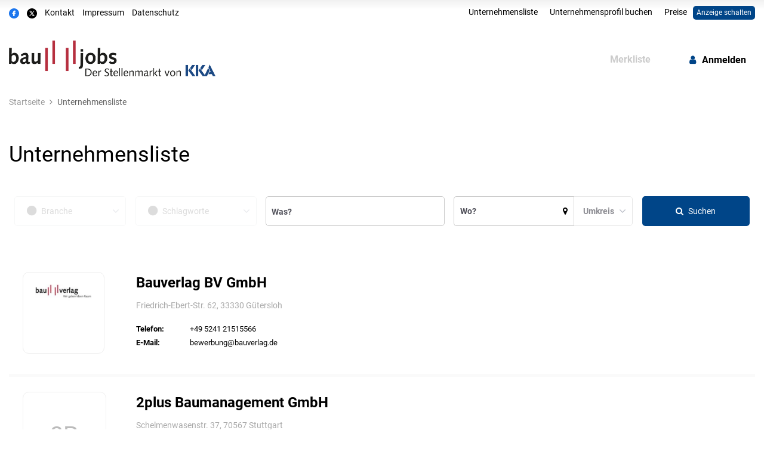

--- FILE ---
content_type: text/html; charset=utf-8
request_url: https://stellenmarkt.kka-online.info/unternehmensliste/%7B%7B%20uri_de%20%7D%7D/%7B%7B%20uri%20%7D%7D/%7B%7B%20uri_de%20%7D%7D/
body_size: 104083
content:
<!DOCTYPE html>
<html lang="de" class="skin-alternative1">
<head>
<meta charset="utf-8" />
<meta http-equiv="cache-control" content="no-cache" />
<meta http-equiv="pragma" content="no-cache" />
<meta name="robots" content="index, follow, noarchive" />
<meta name="content-language" content="de" />
<meta name="description" content="Der erfolgreiche Stellenmarkt f&uuml;r Architekten und Planer. Hier finden Sie die besten K&ouml;pfe der Branche." />
<meta name="author" content="KKA K&auml;lte Klima Aktuell Stellenmarkt" />
<meta name="copyright" content="KKA K&auml;lte Klima Aktuell Stellenmarkt" />
<meta name="twitter:card" content="summary_large_image" />
<meta property="og:type" content="website" />
<meta property="og:title" content="Unternehmensliste" />
<meta name="twitter:title" content="Unternehmensliste">
<meta property="og:description" content="Der erfolgreiche Stellenmarkt f&uuml;r Architekten und Planer. Hier finden Sie die besten K&ouml;pfe der Branche." />
<meta name="twitter:description" content="Der erfolgreiche Stellenmarkt f&uuml;r Architekten und Planer. Hier finden Sie die besten K&ouml;pfe der Branche.">
<meta property="og:site_name" content="KKA Kälte Klima Aktuell Stellenmarkt" />
<meta property="og:url" content="https://stellenmarkt.kka-online.info/unternehmensliste/{{ uri_de }}/{{ uri }}/{{ uri_de }}/" />
<meta property="og:image" content="https://stellenmarkt.kka-online.info/_em_daten/kka/_layout/og-image-kka.jpg" />
<meta name="twitter:image" content="https://stellenmarkt.kka-online.info/_em_daten/kka/_layout/og-image-kka.jpg">
<meta property="og:image:width" content="1200" />
<meta property="og:image:height" content="630" />
<meta name="image_for_search" content="https://stellenmarkt.kka-online.info/_em_daten/kka/_layout/og-image-kka.jpg" />
<meta name="image_src" content="https://stellenmarkt.kka-online.info/_em_daten/kka/_layout/og-image-kka.jpg" />
<title>Unternehmensliste | KKA K&auml;lte Klima Aktuell Stellenmarkt</title>
<link rel="canonical" href="https://stellenmarkt.kka-online.info/unternehmensliste/{{ uri_de }}/{{ uri }}/{{ uri_de }}/" />
<script>var APPLICATION_SUBPATH = "";</script>

<script id="usercentrics-cmp" src="https://app.usercentrics.eu/browser-ui/latest/loader.js" data-settings-id="VE9QGKfAN" data-tcf-enabled></script>

<link rel="preload" href="/_em_cms/globals/definitions/vendor/js/script.min.js" as="script">
<link rel="preload" href="/_em_cms/globals/definitions/vendor/js/script-config.js" as="script">

<script type="text/javascript" src="/_em_cms/globals/definitions/vendor/js/script.min.js"></script>
<script type="text/javascript" src="/_em_cms/globals/definitions/vendor/js/script-config.js"></script>

<link rel="preload" href="/_em_cms/globals/definitions/vendor/fontawesome/fonts/fontawesome-webfont.woff2?v=4.7.0" as="font" type="font/woff2" crossorigin="anonymous">

<link rel="preload" href="/_em_cms/globals/definitions/vendor/fontawesome/css/font-awesome.min.css" as="style">
<link rel="preload" href="/_em_cms/globals/definitions/vendor/bootstrap-3.4.4/css/bootstrap.min.css?v=3.4.4.2" as="style">
<link rel="preload" href="/_em_cms/globals/definitions/vendor/bootstrap-3.4.4/js/bootstrap.min.js" as="script">
<link rel="preload" href="/_em_cms/globals/definitions/vendor/js/jquery-3.7.1.min.js" as="script">
<link rel="preload" href="/_em_cms/globals/definitions/vendor/js/jquery-migrate-3.5.2.min.js" as="script">

<link rel="stylesheet" href="/_em_cms/globals/definitions/vendor/fontawesome/css/font-awesome.min.css" type="text/css">
<link rel="stylesheet" href="/_em_cms/globals/definitions/vendor/bootstrap-3.4.4/css/bootstrap.min.css?v=3.4.4.2"  type="text/css">

<script type="text/javascript" src="/_em_cms/globals/definitions/vendor/js/jquery-3.7.1.min.js"></script>
<script type="text/javascript" src="/_em_cms/globals/definitions/vendor/js/jquery-migrate-3.5.2.min.js"></script>
<script type="text/javascript" src="/_em_cms/globals/definitions/vendor/bootstrap-3.4.4/js/bootstrap.min.js"></script>
<link rel="preload" href="/_em_cms/globals/definitions/vendor/js/ajax-fetch-error-catch.js" as="script">
<script type="text/javascript" src="/_em_cms/globals/definitions/vendor/js/ajax-fetch-error-catch.js"></script>

<!-- 0,3,5/0-->
<link rel="preload" href="https://stellenmarkt.kka-online.info/_em_cms/globals/csslibs.php?em_client=kka&amp;em_subclient=kka&amp;em_ssc=LCwsLA==&amp;em_load_scopes=0,3,5&amp;em_view=desktop&amp;em_cache_css=1765989534" as="style" />
<link rel="stylesheet" type="text/css" href="https://stellenmarkt.kka-online.info/_em_cms/globals/csslibs.php?em_client=kka&amp;em_subclient=kka&amp;em_ssc=LCwsLA==&amp;em_load_scopes=0,3,5&amp;em_view=desktop&amp;em_cache_css=1765989534" />
<!-- global/0-->
<link rel="preload" href="https://stellenmarkt.kka-online.info/_em_cms/globals/jslibs.php?em_client=kka&amp;em_subclient=kka&amp;em_ssc=LCwsLA==&amp;em_view=desktop&amp;em_cache_js=1761130872" as="script" />
<!-- Firmenprofile/0-->
<link rel="preload" href="https://stellenmarkt.kka-online.info/_em_cms/globals/jslibs.php?em_client=kka&amp;em_subclient=kka&amp;em_ssc=LCwsLA==&amp;em_load_scope=3&amp;em_view=desktop&amp;em_cache_js=1761181697" as="script" />
<!-- Anzeigensuche/0-->
<link rel="preload" href="https://stellenmarkt.kka-online.info/_em_cms/globals/jslibs.php?em_client=kka&amp;em_subclient=kka&amp;em_ssc=LCwsLA==&amp;em_load_scope=5&amp;em_view=desktop&amp;em_cache_js=1761130872" as="script" />
<link href="/_em_daten/kka/_layout/favicon.png" rel="icon" type="image/png" />
<link href="/_em_daten/kka/_layout/favicon.png" rel="apple-touch-icon" /><link rel="dns-prefetch" href="https://evolver.center">
<link rel="dns-prefetch" href="https://stats.evolver.center">

<meta name="viewport" content="width=device-width, initial-scale=1.0">
<meta name="theme-color" content="#004588" />


<script type="application/ld+json">
    {
      "@context": "https://schema.org",
      "@type": "WebSite",
      "url": "//stellenmarkt.kka-online.info/",
      "potentialAction": {
        "@type": "SearchAction",
        "target": {
          "@type": "EntryPoint",
          "urlTemplate": "//stellenmarkt.kka-online.info/listing/?q={search_term_string}"
        },
        "query-input": "required name=search_term_string"
      }
    }
    </script>

<script type="text/javascript">
var origTitle = document.getElementsByTagName("title")[0].innerHTML;
var url = 'https://stellenmarkt.kka-online.info/unternehmensliste/%7B%7B%20uri_de%20%7D%7D/%7B%7B%20uri%20%7D%7D/%7B%7B%20uri_de%20%7D%7D/';
var Text = 'Unternehmensliste | KKA K&auml;lte Klima Aktuell Stellenmarkt';
</script><!-- HEADER - Neues IVW-Tracking 2021 -->

<!-- begin preload of IOM web manager -->
<link rel="preload" href="//data-4be83b69ca.kka-online.info/iomm/latest/manager/base/es6/bundle.js" as="script" id="IOMmBundle" data-usercentrics="IVW">
<link rel="preload" href="//data-4be83b69ca.kka-online.info/iomm/latest/bootstrap/loader.js" as="script" data-usercentrics="IVW">
<!-- end preload of IOM web manager -->

<!-- begin loading of IOMm bootstrap code -->
<script type="text/javascript" src="//data-4be83b69ca.kka-online.info/iomm/latest/bootstrap/loader.js" data-usercentrics="IVW"></script>
<!-- end loading of IOMm bootstrap code --><!-- Google Tag Manager -->
<script type="text/plain" data-usercentrics="Google Tag Manager">(function(w,d,s,l,i){w[l]=w[l]||[];w[l].push({"gtm.start":
new Date().getTime(),event:"gtm.js"});var f=d.getElementsByTagName(s)[0],
j=d.createElement(s),dl=l!="dataLayer"?"&l="+l:"";j.async=true;j.src=
"https://www.googletagmanager.com/gtm.js?id="+i+dl;f.parentNode.insertBefore(j,f);
})(window,document,"script","dataLayer","GTM-WRJ3CLQ");</script>
<!-- End Google Tag Manager -->
</head>
<body id="em_body_top" onload="if(typeof init == 'function') init();">
<!-- em-cms-cut --><!-- em-cms-cut -->

<script>
    jQuery("html").addClass("not-logged-in");
    // objTextsForJS begin
    var objTextsForJS = {
        "languages_search_was_placeholder": "Was?",
        "languages_search_wo_placeholder": "Wo?",
        "languages_search_was_hinweis_placeholder": "Stichwort oder ID",
        "languages_search_wo_hinweis_placeholder": "Ort, Region, Home Office",
        "languages_scout_suchbestaetigung": "",
        "languages_daterangepicker_fromLabel": "Von",
        "languages_daterangepicker_toLabel": "Bis",
    };
    // objTextsForJS end

    var hash = window.location.hash;
    if(hash === "#redirectlogin/") {jQuery("html").addClass("hidden");}
    if(hash === "#redirect") {jQuery("html").addClass("hidden");}

    jQuery(document).ready(function() {
        if(jQuery(".alert-danger").length > 0) {
            jQuery("html").removeClass("hidden");
        }

        const hashTestRegex = /^[a-zA-Z0-9\-_#]+$/;

        if(hash && hashTestRegex.test(hash)) {
            strThisAnchor = hash;
            if(jQuery(strThisAnchor).length > 0 && (strThisAnchor.indexOf("redirect") == -1)) {
                window.setTimeout(function() {
                    jQuery("html, body").animate({
                        scrollTop: jQuery(strThisAnchor).offset().top - 10
                    }, 500);
                },500);
            }
            return false;
        }

    });


</script>
<!-- em-cms-cut -->
    <!-- Wrapper -->
    <div data-src="manual" class="wrapper clearfix navigation-fixed-top homepage  "><div class="container">
        <div id="em_ad_superbanner" class="superbanner gpt-container text-right hidden-xs hidden-sm">
            
        </div>
    </div>
    <!-- SEITENENDE - Neues IVW-Tracking 2021 -->

<!-- neue IVW-Variante -->
<script type="text/javascript" data-usercentrics="IVW">
IOMm("configure", {
st: "kaklima",
dn: "data-4be83b69ca.kka-online.info",
mh: 5
}); // Configure IOMm
IOMm("pageview", {
cp: "st", // code
}); // Count pageview
</script>

<script type="text/javascript" src="//data-4be83b69ca.kka-online.info/iomm/latest/manager/base/es5/bundle.js" data-usercentrics="IVW"></script>
<!-- neue IVW-Variante Ende -->

<!--__FRABO__-->
<div class="navigation-outer">
<div class="navigation">
<header class="navbar" id="top">
<div id="accessibility-nav" class="sr-only">
<button accessibility-btn-screen-reader-header" aria-pressed="false" onclick="activateAccessibilityMode()">Accessibility Modus aktivieren</button>
<a href="#mainmenu" class="skip-link">zur Navigation</a>
<a href="#page-content" class="skip-link content-link">zum Inhalt</a>
</div>
<div class="header-secondary-menu-container-outer">
<div class="container header-secondary-menu-container">
<div class="navbar-header clearfix">
<div class="row hidden-xs">
<div class="col-md-5">
<ul class="list-unstyled header-contact-menu">
<li>
<a title="Auf Facebook teilen" class="social-media-item social-media-facebook" data-action="facebook" onclick="shareLink(this);" href="javascript:void(0);">
<img src="/_em_cms/globals/definitions/vendor/images/facebook.svg" width="30px" height="30px" alt="Facebook">
<span class="sr-only">Auf Facebook teilen</span>
</a>
</li>
<li>
<a title="Auf X teilen" class="social-media-item social-media-twitter" data-action="twitter" onclick="shareLink(this);" href="javascript:void(0);">
<img src="/_em_cms/globals/definitions/vendor/images/x.svg" width="30px" height="30px" alt="Twitter">
<span class="sr-only">Auf X teilen</span>
</a>
</li>
<li><a href="mailto:stellenmarkt@bauverlag.de">Kontakt</a></li>
<li><a href="https://www.bauverlag.de/impressum" target="_blank">Impressum</a></li>
<li><a href="https://www.bauverlag.de/stellenportale/datenschutzhinweise/" target="_blank">Datenschutz</a></li>
<li class="hidden"><a href="/ueber">Über uns</a></li>
</ul>
</div>

<div class="col-md-7 ">
<div class="header-secondary-menu">
<div class="clearfix">
<a href="/anbieten/" class="btn btn-primary btn-xs pull-right">Anzeige schalten</a>

<ul class="pull-right list-unstyled clearfix">
<li><a href="/unternehmensliste/">Unternehmensliste</a></li>
<li><a href="/unternehmensprofil-buchen/">Unternehmensprofil buchen</a></li>
<li><a href="/preise/">Preise</a></li>
<!--<li><a href="/warum-wir/">Warum wir?</a></li>-->
</ul>
</div>
</div>
</div>
</div>
</div>
</div>
</div>

<div class="header-menu-container">
<div class="container">
<div class="navbar-header clearfix">
<div class="row">
<div class="col-xs-12 col-lg-4 logo-container">
<div aria-hidden="true" class="navbar-functions-container hidden-lg">
<a role="presentation" tab-index="-1" href="/anbieten" class="hidden-lg navbar-icons navbar-insert nav-g">
<i aria-hidden="true" class="fa fa-plus"></i>
<span class="sr-only">Anzeige schalten von mobilem Endgerät aus</span>
</a>
<a role="presentation" tab-index="-1" href="javascript:void(0);" class="hidden-lg navbar-icons navbar-filter">
<i aria-hidden="true" class="fa fa-search"></i>
<span class="sr-only">zur Suche</span>
</a>
<a role="presentation" tab-index="-1" href="/mein-konto" class="hidden-lg navbar-icons navbar-user">
<i aria-hidden="true" class="fa fa-user"></i>
<span class="sr-only">Benutzerkonto</span>
</a>
</div>
<a role="presentation" tab-index="-1" href="#mm-mainmenu" class="navbar-toggle navbar-toggle-mmenu hidden-lg">
<i aria-hidden="true" class="fa fa-bars"></i><i class="fa fa-times"></i>
<span class="sr-only">Menü öffnen</span>
</a>

<div class="navbar-brand nav" id="brand">
<a href="/" class="logo">
<picture>
<source srcset="/_em_daten/kka/_layout/baujobs_KKA.webp">
<img class="image" src="/_em_daten/kka/_layout/baujobs_KKA.webp" alt="Logo" height="30" width="133">
</picture>
</a>
<div class="hidden print">Gefunden auf //stellenmarkt.kka-online.info</div>
</div>
</div>
<div class="col-md-8 hidden-xs hidden-sm hidden-md">
<div id="submenu" class="pull-right"></div>

<nav id="mainmenu" class="site-navigation pull-right">

<ul class="menu-level-1 clearfix">
<li class="hidden-lg">
<a class="mm-btn--close" title="Close menu" href="#mm-2">
Menü schließen <i class="fa fa-close pull-right"></i>
</a>
</li>

<li id="merkbox-container" class="nav-p hidden-md hidden-sm hidden-xs">
<a href="//stellenmarkt.kka-online.info/mein-konto/meine-merkbox/" class="disabled">Merkbox</a>
</li>
<li class="nav-g hidden-md hidden-sm hidden-xs hidden">
<a href="/mein-konto/meine-onlineanzeigen/">Meine Onlineanzeigen</a>
</li>

<li class="hidden-lg"><a href="/unternehmensliste/">Unternehmensliste</a></li>
<li class="hidden-lg nav-g"><a href="/unternehmensprofil-buchen/">Unternehmensprofil buchen</a></li>
<li class="hidden-lg nav-g"><a href="/preise/">Preise</a></li>
<li class="hidden-lg"><a href="mailto:stellenmarkt@bauverlag.de">Kontakt</a></li>
<li class="hidden-lg li-anmelden"><a href="/mein-konto/">Mein Profil</a></li>
<li class="hidden-lg"><a href="https://www.bauverlag.de/impressum">Impressum</a></li>
<li class="hidden-lg"><a href="https://www.bauverlag.de/stellenportale/datenschutzhinweise/">Datenschutz</a></li>
</ul>
</nav>
</div>
</div>
</div>
</div>
</div>
</header>
</div>
</div><div role="main" id="page-content" tabindex="0">
<section class="container">
    <section id="scout-container" class="scout-container">
        <form class="form clearfix" role="form">
            <p class="form-content hidden">Ihr Suchauftrag wurde erfolgreich gespeichert.</p>
            <div class="form-content">
                <div class="form-first-child">
                    <h3><i class="fa fa-bell" aria-hidden="true"></i> Diese Suche speichern?</h3>
                </div>
                <div class="form-group form-second-child">
                    <div class="input-group">
                        <label for="scout_email_input" class="sr-only">Um die aktuelle Suche zu speichern gib deine Emailadresse ein</label>
                        <input type="email" class="form-control" name="scout_email" id="scout_email_input" placeholder="E-Mail-Adresse eingeben *">
                        <div class="input-group-btn bs-dropdown">
                            <button type="button" class="btn btn-default dropdown-toggle btn-scout-interval" data-toggle="dropdown" aria-haspopup="true" aria-expanded="false">täglich <span class="caret"></span></button>
                            <ul class="dropdown-menu dropdown-menu-right dropdown-scout-interval">
                                <li><a href="#" data-scout-interval="adhoc">sofort</a></li>
                                <li class="active"><a href="#" data-scout-interval="1_daily">täglich</a></li>
                                <li><a href="#" data-scout-interval="2_daily">2 x täglich</a></li>
                                <li><a href="#" data-scout-interval="1_weekly">wöchentlich</a></li>
                            </ul>
                        </div>
                    </div>

                    <div class="scout-options hidden block-logged-in">
                        <div class="input-group">
                            <label class="checkbox-inline">
                                <input type="checkbox" value="1" name="receive_email" checked="checked"> E-Mail erhalten
                            </label>
                            
                        </div>
                    </div>
                </div>
                <div class="form-last-child">
                    <button type="submit" class="btn btn-primary">Aktivieren</button>
                </div>
            </div>
            <small class="text-center">Ich akzeptiere die <a href="/datenschutz" title="Datenschutzrichtlinie">Datenschutzrichtlinie</a>, <a href="/agb" title="Nutzungsbedingungen">Nutzungsbedingungen</a> und Verwendung von Cookies von  KKA Kälte Klima Aktuell Stellenmarkt.</small>

        </form>
    </section>
</section>
<div class="container container-content unternehmensliste  uri_de uri"><div class="subbar clearfix main">
                <div class="row">
                    <div class="col-xs-12 col-lg-8">
                    <ol class="breadcrumb" itemscope itemtype="https://schema.org/BreadcrumbList">
                        <li itemprop="itemListElement" itemscope itemtype="https://schema.org/ListItem"><a href="//stellenmarkt.kka-online.info/" itemprop="item"><span itemprop="name">Startseite</span></a>
                        <meta itemprop="position" content="1" /></li>
                        
        <li itemprop="itemListElement" itemscope itemtype="http://schema.org/ListItem">
            <h1 itemprop="name">Unternehmensliste</h1>
            <meta itemprop="position" content="2" />
        </li>
                    </ol></div>
            </div>
        </div><div class="row">

<section class="col-xs-12 col-sm-12 col-md-12" id="content" itemscope>

<style>
    .select-breadcrumb {
        margin-top: 0;
    }

    .form-search-agencies .form-search-full {
        font-size: 18px;
        text-align: left;
    }

    .form-search-agencies .dropdown-menu-flag .fa {
        color: #555;
    }

    .form-search-agencies .input-group-btn.flags .btn {
        border-radius: 2px 0 0 2px
    }

    .form-search-agencies .bs-searchbox {
        padding: 10px;
    }

    .form-search-agencies #search-city-content {
        padding-left: 30px !important;
    }

    .form-search-agencies .dropdown-menu-flag ul > li > a {
        margin: 0;
        padding: 5px 0;
        display: block;
        text-align: center;
        color: #000;
    }

    .form-search-agencies .dropdown-menu-flag ul > li:hover {
        background: #f3f3f3;
    }

    [class*=" famfamfam-flag"],[class^=famfamfam-flag] {
        display: inline-block;
        line-height: 11px;
        background-image: url([data-uri]);
        background-position: 0 0;
        background-repeat: no-repeat;
    }

    .famfamfam-flag-de {
        background-position: -160px -166px;
        width: 16px;
        height: 11px;
    }

    .famfamfam-flag-at {
        background-position: -208px 0;
        width: 16px;
        height: 11px;
    }

    .famfamfam-flag-ch {
        background-position: -208px -143px;
        width: 16px;
        height: 11px;
    }

    .form-search-agencies .search.suchort {
        border-left: none;
        border-right: none;
    }

    .form-search-agencies .form-group {
        margin-bottom: 0px;
    }

    .form-search-agencies .form-control:focus {
        border-color: #ccc;
    }

    .form-search-agencies .input-group .input-group-btn .btn {
        background-color: #ebebeb;
        padding-bottom: 8px;
        height: 50px;
    }

    .form-search-agencies .btn-jetzt-suchen-companies {
        padding: 15px;
    }

    .form-search-agencies .dropdown-menu-km ul > li.active > a {
        background-color: #f3f3f3;
        color: #a2a2a2;
        padding: 12px;
    }

    .form-search-agencies .search-box-dropdown .dropdown-toggle {
        padding-left: 15px;
        padding-right: 75px;
        height: 50px;
        background: #ebebeb;
        color: #555;
        text-align: left;
        border-radius: 0;
    }

    .form-search-agencies .search-box-dropdown .dropdown-toggle:active {
        background: transparent !important;
    }

    .form-search-agencies .search-box-dropdown .dropdown-menu-flag {
        min-width: 52px;
    }

    .form-search-agencies .search-box-dropdown .dropdown-menu-flag ul {
        margin: 0;
        padding: 0;
        list-style-type: none;
    }

    .form-search-agencies  .bootstrap-select > .dropdown-toggle {
        width: 100%;
    }

    .dropdown-menu-flag ul > li {
        padding: 2px 29px 2px 15px;
    }

    .dropdown-menu-flag ul > li > a:hover {
        background-color: #f3f3f3;
    }

    .form-search-agencies .search-input-container .search-box-property .icon {
        position: absolute;
        left: 75px;
        top: 14px;
        z-index: 3;
        font-size: 16px;
        color: #999;
    }

    .bootstrap-select > .dropdown-toggle {
        height: 50px;
    }

    .bootstrap-select .dropdown-toggle:focus {
        outline: none !important;
    }

    .bootstrap-select > .dropdown-menu {
        padding-bottom: 20px;
    }

    .form-search-agencies .search-input-container input,
    .form-search-agencies .search-input-container btn {
        height: 50px;
    }

    .form-search-agencies .input-group .input-group-btn {
        border: none;
    }

    .form-search-agencies .input-group .input-group-btn .btn {
        border: 1px solid #ccc;
    }

    .form-search-agencies .input-container {
        position: relative;
    }

    .form-search-agencies .input-container .remove-field-value {
        position: absolute;
        z-index: 999;
        top: 50%;
        margin-top: -10px;
        right: 5px;
        padding-right: 5px;
        height: 20px;
        line-height: 20px;
        cursor: pointer;
        background-color: #fff;
        padding-left: 5px;
        opacity: 0;
        transition: 0.3s;
    }

    .form-search-agencies .input-container:hover .remove-field-value {
        opacity: 1;
    }

    .form-search-agencies .remove-field-value .fa {
        margin: 0 !important;
        font-size: 14px;
        line-height: 14px;
        opacity: 0.8;
    }

    .form-search-agencies .search-box-property .input-group-btn.open .btn {
        border-bottom-right-radius: 0 !important;
        background-color: #ebebeb !important;
    }

    .bootstrap-select .dropdown-menu {
        width: 280px;
    }

    .bootstrap-select > .dropdown-toggle.bs-placeholder,
    .bootstrap-select > .dropdown-toggle.bs-placeholder:active,
    .bootstrap-select > .dropdown-toggle.bs-placeholder:focus,
    .bootstrap-select > .dropdown-toggle.bs-placeholder:hover {
        color: #555;
    }

    .bootstrap-select .bs-actionsbox .btn-group button {
        min-width: 50px;
        width: auto;
        margin: 4px;
        -webkit-border-radius: 4px;
        -moz-border-radius: 4px;
        border-radius: 4px;
    }


    .agent-contact-info {
        margin-bottom: 25px;
        padding-bottom: 25px;
        border-bottom: 5px solid #fafafa;
    }

    .agent-contact-info .h3 {
        margin-bottom: 15px;
        margin-top: 5px;
        font-weight: 600;
    }

    .input-container input {
        border: 1px solid #ddd !important;
    }

    #emAgentContainer hr:last-child {
        display: none;
    }

    .agent-contact-info .agent-tags {
        margin-top: 8px;
    }
    .agent-contact-info .agent-tags > span:empty {
        display: none;
    }
    #form-search-agencies .btn-group.bootstrap-select .filter-option {
        text-overflow: ellipsis;
    }

    #form-search-agencies button.btn.btn-default {
        font-weight: normal;
    }
    @media (min-width: 992px) {
        #facets-anbieter .form-group {
            width: 46%;
            float: left;
            margin-right: 4%;
        }

        #facets-anbieter .form-group:last-child {
            margin-right: 0;
            width: 50%;
        }
    }
    @media (max-width: 991px) {
        .branchen-container .filter-option {
            padding-top: 6px;
        }
        #form-search-agencies input.search-suchbegriff-anbieter,
        #form-search-agencies input.search-suchort-amnbieter,
        #form-search-agencies button.btn.btn-default {
            border-radius: 0;
            border-bottom: none;
        }
    }

    @media (min-width: 768px) {
        .form-search-agencies .branchen-container .dropdown-menu {
            min-width: 500px;
        }

        .dropdown-menu-flag {
            min-width: 52px !important;
        }
    }
</style>

<div class="clearfix">
  <div class="margin-bottom-50 margin-top-40">
    <!-- Beginn Suchmaske -->
    <section id="form-search-agencies">
      <div class="form-search-agencies margin-bottom-40">
        <h1>Unternehmensliste</h1>
        <form class="form form-search-full" role="search" novalidate="true">
          <div class="row search-input-container">
            <div class="col-xs-12 col-md-4 branchen-container">
              <div id="facets"></div>
            </div>

            <div class="col-xs-12 col-md-3 suchbegriff-container">
              <div class="input-container clearfix">
                <input type="text" class="form-control search-suchbegriff tt-input" id="search-suchbegriff-content" placeholder="Wen suchen Sie?" tabindex="100" autocomplete="off" spellcheck="false" dir="auto"><span></span>
              </div>
            </div>

            <div class="col-xs-12 col-md-3 suchort-container">
              <div class="input-group search-box-dropdown search-box-property">
                <div class="input-group-btn flags bs-dropdown hidden">
                  <button type="button" class="btn dropdown-toggle btn-flag" data-toggle="dropdown" aria-expanded="false"><i class="famfamfam-flag-de"></i> <span class="caret"></span></button>
                  <div class="dropdown-menu dropdown-menu-right dropdown-menu-flag">
                    <ul role="menu">
                      <li class="active"><a href="#" data-value="Deutschland" title="Ortssuche in Deutschland"><i class="famfamfam-flag-de"></i></a></li>
                      <li><a href="#" data-value="Österreich" title="Ortssuche in &Ouml;sterreich"><i class="famfamfam-flag-at"></i></a></li>
                      <li><a href="#" data-value="Schweiz" title="Ortssuche in der Schweiz"><i class="famfamfam-flag-ch"></i></a></li>
                    </ul>
                  </div>
                  <input type="hidden" id="search_location_locality" value="">
                  <input type="hidden" id="search_location_sublocality" value="">
                  <input type="hidden" id="search_location_country" value="Deutschland">
                  <input type="hidden" id="search_location_latlng" value="">
                </div>

                <div class="input-container clearfix">
                  <input type="text" id="search-box-property-city" class="form-control search-suchort ap-input" placeholder="Wo suchen Sie?" autocomplete="off" style="position: relative; vertical-align: top;">
                  <span></span>
                  <div id="search-suchort-typeahead" class="search-typeahead tt-empty"></div>
                </div>
                <div class="input-group-addon map">
                  <a href="javascript: void(0);" class="btn" title="Standort-Suche"><i class="fa fa-map-marker" aria-hidden="true"></i></a>
                </div>

                <div class="input-group-btn umkreissuche bs-dropdown">
                  <button type="button" class="btn dropdown-toggle btn-km disabled" data-toggle="dropdown">
                    <span class="btn-caret-text">Umkreis </span>
                    <span class="caret"></span>
                  </button>
                  <div id="dropdown-menu-km" class="dropdown-menu dropdown-menu-right dropdown-menu-km">
                    <ul role="menu">
                      <li><a href="javascript: void(0);" data-value="">Umkreis</a></li>
                      <li><a href="javascript: void(0);" data-value="5000">5 km</a></li>
                      <li><a href="javascript: void(0);" data-value="10000">10 km</a></li>
                      <li><a href="javascript: void(0);" data-value="15000">15 km</a></li>
                      <li><a href="javascript: void(0);" data-value="20000">20 km</a></li>
                      <li><a href="javascript: void(0);" data-value="50000">50 km</a></li>
                    </ul>
                  </div>
                  <span class="from-center-marker text-muted hidden">von Ortsmitte</span>
                  <input type="hidden" id="search_location_radius" value="">
                </div>
              </div>
            </div>
            <div class="col-xs-12 col-md-2 pull-right">
              <a href="javascript: void(0);" class="btn btn-search btn-block btn-jetzt-suchen-companies"><i class="fa fa-search"></i> Suchen</a>
            </div>
          </div>
          <div id="select-breadcrumb-container-search" class="site-filter">
            <div id="select-breadcrumb-container" class="select-breadcrumb-container">
              <div id="select-breadcrumb" class="select-breadcrumb">
                <div class="clearfix"></div>
              </div>

              <input type="hidden" id="search_categories" value="">

              <div id="activeFilter" class="col-xs-12 margin-top-20"></div>
            </div>
          </div>
        </form>
      </div>
    </section>
    <!-- Ende Suchmaske -->

    <div class="row">
      <div class="col-md-12">
        <div id="emAgentContainer"></div>
        <section class="agent-contact-info hidden">
          <div class="company-banner">
            <div class="h3"><strong>Sie wollen auch von Bewerbern gefunden werden?</strong> </div>
            <a href="/unternehmensprofil-buchen" class="btn btn-default">Eigenes Unternehmensprofil buchen</a>
          </div>
        </section>
        <div class="center" id="emAgentPaginationDiv">
          <div class="pagination-outer">
            <nav id="emAgentPagination" class="pagination" aria-label="pagination"></nav>
          </div>
        </div>
      </div>
    </div>
  </div>
</div>



<!-- Begin Result Item Template -->
<script id="result-template-anbieter" type="text/template">
  {{#hits}}


  <section class="agent-contact-info{{#featured}} agent-premium{{/featured}}">
    <div class="row">
      <div class="col-xs-12 col-sm-2 text-center">
        <figure class="agency-image">
          {{#profile}}<a href="{{uri}}">{{/profile}}
          {{#logo}}<img loading="lazy" alt="Logo {{title}}" src="{{logo}}" class="img-responsive" width="137" height="137">{{/logo}}
          {{^logo }}<canvas class="userpic-letter userpic-round" title="{{title}}"></canvas>{{/logo}}
          {{#profile}}</a>{{/profile}}
        </figure>
      </div>
      <div class="col-xs-12 col-sm-7">
        <div class="h3 {{#featured}}agent-premium-headline{{/featured}}">
          {{#profile}}<a href="{{uri}}">{{/profile}}
          {{title}}
          {{#profile}}</a>{{/profile}}
          {{#featured}} <span class="badge premium-badge">Premium</span>{{/featured}}
        </div>
        <address>{{#street}}{{street}}, {{/street}}{{zip}} {{#standorte}}{{standorte}}{{/standorte}} {{^standorte}}{{city}} {{/standorte}}</address>
        <div class="row">
          <div class="col-xs-12">
            <dl>
              {{#telephone}}<dt>Telefon:</dt><dd>{{telephone}}</dd>{{/telephone}}
              {{#mobile}}<dt>Mobil:</dt><dd>{{mobile}}</dd>{{/mobile}}
              {{#email}}<dt>E-Mail:</dt><dd><a href="mailto:{{email}}">{{email}}</a>{{/email}}
            </dd>
            </dl>
          </div>
        </div>
        <div class="agent-tags filter-infobits">
          <span>{{#branche}}<span class="agent-service-item branche">{{.}}</span>{{/branche}}</span>
          <span>{{#tags}}<span class="agent-service-item tags">{{.}}</span>{{/tags}}</span>
        </div>
      </div>
      <div class="col-xs-12 col-sm-3 btn-contact-us">
        <button type="button" class="btn btn-sm follow-btn" data-func="follow" data-agent="{{ id }}" data-name="{{ title }}" onclick="emAgentAbo(this)"><i class="fa fa-user-plus"></i></button>
        <br>
        <a href="/listing/?dFR[company.id][0]={{id}}" class="makler-objects hidden makler-{{id}}"></a>
      </div>
    </div>
  </section>
  {{/hits}}
</script>


<!-- Stats template -->
<script type="text/template" id="stats-template-anbieter">
  {{ nbHits }} Seite{{#nbHits_plural}}n{{/nbHits_plural}} {{#city}} in {{ city }}{{/city}} gefunden
</script>

<!-- Pagination template -->
<script type="text/template" id="pagination-template-anbieter">
  <style>
      .register-button-outer > button { display: none !important; }
      .register-button-outer > a { display: inline-block !important; }
      @media (min-width: 1200px) {
          .hide-header-form { display: table-cell !important;}
      }
  </style>

  <ul class="pagination">
    <li {{^prev_page}}class="disabled"{{/prev_page}}><a href="#" {{#prev_page}}class="go-to-page-anbieter" data-page="{{ prev_page }}"{{/prev_page}} aria-label="{{ text_prev_page }}"><i class="fa fa-angle-left"></i></a></li>
    {{#pages}}
    <li class="{{#current}}active aria-current="true"{{/current}} {{#disabled}}disabled{{/disabled}}"><a href="#" {{^disabled}} class="go-to-page-anbieter" data-page="{{ number }}" {{/disabled}} aria-label="{{ go_to_page }} {{ number }}">{{ number }}</a></li>
    {{/pages}}
    <li {{^next_page}}class="disabled"{{/next_page}}><a href="#" {{#next_page}}class="go-to-page-anbieter" data-page="{{ next_page }}"{{/next_page}} aria-label="{{ text_next_page }}"><i class="fa fa-angle-right"></i></a></li>
  </ul>
</script>


<!-- Facet template -->
<script type="text/template" id="branch-template-anbieter">
  <div class="form-group {{#active}}{{/active}}{{^active}}disabled{{/active}}">
    <select class="selectpicker" {{#active}}{{/active}}{{^active}}readonly{{/active}} id="select-{{ title }}"
    multiple title="{{ title }}"
    data-live-search="{{#active}}true{{/active}}{{^active}}false{{/active}}"
    data-live-search-placeholder="Filtern nach {{ title }}"
    data-actions-box="false"
    data-selected-text-format="count > 1"
    data-count-selected-text="{0} gewählt"
    data-select-all-text="Alle"
    data-deselect-all-text="Keine">
    {{#values}}
    <option data-tokens="{{ name }}" {{#isRefined}}selected{{/isRefined}}>{{ name }}</option>
    {{/values}}
    </select>
  </div>
</script>


<!-- No-Results template -->
<script type="text/template" id="no-results-template-anbieter">
  <style>
      #pagination, .sorting {visibility: hidden;}
  </style>

  <section class="error-404">
    <div class="text-center">
      <h2>Leider haben wir keine Unternehmen gefunden.</h2>
      <div id="select-breadcrumb" class="select-breadcrumb clearfix">
        {{#filters }}
        <figure id="daterange-infobit" class="infobit {{ class }}" data-facet="{{ facet }}" data-value="{{ facet_value }}">
          <b>{{ label }}</b>: <span class="value">{{{ label_value }}}</span> <a class="remove"><i class="fa fa-times opacity-40"></i></a>
        </figure>
        {{/filters }}
      </div>
      <div class="text-center">
        <a class="btn btn-default btn-xs clear-all-anbieter">Suche zurücksetzen</a>
      </div>
    </div>
  </section>
</script>
<!-- Ende Suchmaske -->

<div class="row">
  <div class="col-md-12">
    <div id="emAgentContainer"></div>
    <div class="center" id="emAgentPaginationDiv">
      <div class="pagination-outer">
        <ul id="emAgentPagination" class="pagination"></ul>
      </div>
    </div>
  </div>
</div>





</section>
<aside id="sidebar" class="hidden sidebar leftside">

<div id="em_content_affiliate_destination"></div>
<div id="em_content_related_content_destination"></div>
<div id="em_content_google_maps_destination"></div>


</aside>
</div><!-- /.row -->
</div><!-- /.container --><div class="container listing hidden">

<div class="row">
    <div class="site-filter hidden-lg">
        <aside class="sidebar sidebar-left">
            <div class="filter-heading">
                <div class="h4 show-site-filter"><i class="fa fa-arrow-left" aria-hidden="true"></i>Filter</div>
                <div class="clear-all hidden">Suche zurücksetzen</div>
            </div>
            <div class="filter-body">

                <div class="mod">
                    <div class="search-input-container">
                        <div class="suchbegriff-container">
                            <div class="input-container clearfix">
                                <label for="mobile-search-suchbegriff" class="sr-only">Suchbegriff</label>
                                <input type="text" class="form-control search-suchbegriff tt-input" id="mobile-search-suchbegriff" placeholder="Was suchen Sie?" tabindex="-1" autocomplete="off" list="autocompleteOff" aria-autocomplete="none" spellcheck="false" dir="auto"><span></span>
                            </div>
                        </div>
                        <div class="suchort-container">
                            <div class="input-group">
                                <div class="input-container clearfix">
                                    <label for="mobile-search-suchort" class="sr-only">Suchort</label>
                                    <input type="text" class="form-control mobile-search-suchort" placeholder="Wo suchen Sie?" id="mobile-search-suchort" value="" data-facet="6" data-geoloc="" data-geopoly="" autocomplete="off" list="autocompleteOff" aria-autocomplete="none" spellcheck="false" tabindex="-1">
                                    <span></span>

                                    <button type="button" class="map ap-input-icon ap-icon-pin">
                                        <span class="sr-only">aktuellen Ort verwenden</span>
                                        <svg xmlns="http://www.w3.org/2000/svg" width="20" height="20" viewBox="0 0 14 20">
                                            <path d="M7 0C3.13 0 0 3.13 0 7c0 5.25 7 13 7 13s7-7.75 7-13c0-3.87-3.13-7-7-7zm0 9.5C5.62 9.5 4.5 8.38 4.5 7S5.62 4.5 7 4.5 9.5 5.62 9.5 7 8.38 9.5 7 9.5z"></path>
                                        </svg>
                                    </button>
                                </div>
                                <div class="input-group-btn umkreissuche bs-dropdown">
                                    <select id="mobile-search-radius" class="form-control scroll-top-anchor">
                                        <option value="1">+ Umkreis</option>
                                        <option value="5000">5 km</option>
                                        <option value="10000">10 km</option>
                                        <option value="20000">20 km</option>
                                        <option value="50000">50 km</option>
                                        <option value="100000">100 km</option>
                                        <option value="200000">200 km</option>
                                    </select>
                                </div>
                            </div>
                        </div>
                    </div>
                </div>

                <div class="cat-field">
                    <div id="mobile-berufsfelder" class="filter-container"></div>
                    <div id="filter-container-list" class="filter-container"></div>
                </div>
            </div>
            <div class="filter-footer">
                <button id="mobile-button-search" class="btn btn-block btn-primary mobile-filter-count"><span></span> Treffer anzeigen</button>
            </div>
        </aside>
    </div>

    <div class="col-xs-12">
        <section class="main-search clearfix hidden">
            <div class="row">
                <div class="col-xs-12 hidden-md hidden-lg text-center">
                    <a role="button" href="javascript:void(0);" class="btn btn-secondary btn-sm show-site-filter"><b>Suche anpassen</b></a>
                </div>
                <div class="col-xs-8 col-sm-3 col-sm-push-6 col-lg-4 col-lg-push-8">
                    <div class="sorting-save-container pull-right clearfix">
                        <select class="form-control input-sm" id="sort-by-select">
                          <option value="ep_jobs_oas_live_m:bau_advert_relevance-asc" selected>Sortieren nach: Relevanz</option>
                        </select>
                    </div>
                </div>
            </div>
        </section>

        <section class="main-list">
            <div class="map-container map-small hidden">
                <section class="map-inner">
                    <!-- Map -->
                    <div class="mapListing" id="mapListing"></div>
                </section>
            </div>
            <div class="items list-container" id="hits"></div>
            <p class="alert alert-info hidden text-center margin-top-20 pointer" id="scout-hint">Abonnieren Sie den kostenlosen Jobletter. Sobald für Sie passende Stellenangebote eintreffen, werden Sie automatisch per E-Mail informiert.</p>
        </section>
        <section class="center">
            <nav id="pagination" class="pagination-outer" aria-label="pagination"></nav>
        </section>
    </div>
</div>
</div>
<!-- em-script-cut-start -->


<!-- Hit template -->

<script type="text/template" id="map-hit-template">
  <div class="owl-carousel owl-carousel-map">
    {{#hits}}
    <section class="property-block">
      <div class="property property-map">
        <div class="property-image">
          <a href="{{ uri }}" target="_blank">
            {{#nologo }}
            <canvas class="userpic-letter userpic-round" title="{{ company.name }}"></canvas>
            {{/nologo}}
            {{^nologo}}
            <picture>
              <source srcset="{{ logo }}, {{ logo_hires }} 2x">
              <img class="desc-comp-link" alt="Logo {{ company.name }}" width="50" height="50" src="{{ logo }}">
            </picture>
            {{/nologo}}
          </a>
        </div>
        <div class="property-text">
            <a href="{{ uri }}" target="_blank" class="headline"><strong class="name">{{{title}}}</strong>{{#city}}<br><small class="place">in {{city}}</small>{{/city}}</a>
        </div>
      </div>
    </section>
    {{/hits}}
  </div>
</script>

<script type="text/template" id="hit-dummy-template">
    {{#hits}}
    <div class="list-item-outer list-item-dummy">
        <div class="list-item {{#highlighted}}highlight{{/highlighted}}" data-id="{{ id }}" data-customer-id="{{ company.id }}" data-main-berufsfelder="{{main_berufsfelder}}">
            <div>
                <svg xmlns="http://www.w3.org/2000/svg" class="placeholder-svg">
                    <!-- Animated gradient -->
                    <defs>
                        <linearGradient id="placeholder-svg-animation" gradientTransform="rotate(20)">
                          <stop offset="5%"  stop-color="#999">
                            <animate attributeName="stop-color" values="#999; #aaa; #999" dur="2s" repeatCount="indefinite"></animate>
                          </stop>
                          <stop offset="95%" stop-color="#aaa">
                            <animate attributeName="stop-color" values="#999; #aaa; #999" dur="3s" repeatCount="indefinite"></animate>
                          </stop>
                        </linearGradient>
                    </defs>
                    <rect fill="url(#placeholder-svg-animation)" class="placeholder-cover" />
                    <rect fill="url(#placeholder-svg-animation)" class="placeholder-author-name" />
                    <rect fill="url(#placeholder-svg-animation)" class="placeholder-title" />
                    <rect fill="url(#placeholder-svg-animation)" class="placeholder-description" />
                </svg>
            </div>
        </div>
    </div>
    {{/hits}}
</script>

<script type="text/template" id="hit-template">
  {{#hits}}
  <div class="list-item-outer {{#featured }}top-item-container{{/featured }} {{#rank_by_views }}rank_by_views{{/rank_by_views }} list-item-id-{{ objectID }} {{#company.certified_customer }}certified_customer{{/company.certified_customer}}{{#company.certified_data }} certified_customer_{{value}}{{/company.certified_data}}">
    {{#company.certified_customer }}
    <div class="certified_logos">
    {{#company.certified_data }}<span class="certified_logo_{{value}}" title="{{name}}" data-id="{{id}}"></span>{{/company.certified_data}}
    </div>
    {{/company.certified_customer}}
    <div class="list-item {{#highlighted}}highlight{{/highlighted}}" data-id="{{ id }}" data-customer-id="{{ company.id }}" data-main-berufsfelder="{{main_berufsfelder}}">
      <div>
        <div class="list-item-cell">
          <div class="property-image">
            <div class="property-image-inner">
              <a href="{{ uri }}"{{#uri_target }} target="{{ uri_target }}"{{/uri_target }} title="{{ title_escaped }}" aria-label="Logo {{ company.name }}">
                {{#nologo }}
                <canvas class="userpic-letter userpic-round" title="{{ company.name }}"></canvas>
                {{/nologo}}
                {{^nologo}}
                <picture>
                  <source srcset="{{ logo }}, {{ logo_hires }} 2x">
                  <img class="desc-comp-link" alt="Logo {{ company.name }}" width="50" height="50" src="{{ logo }}">
                </picture>
                {{/nologo}}
              </a>
            </div>
          </div>
        </div>
        <div class="list-item-cell">
          <div class="row">
            <div class="col-xs-10 col-sm-11">
              <div class="row">
                <div class="col-xs-12 col-sm-9 col-lg-10">
                  <h2 class="item-title h3" data-object-id="{{ objectID }}" data-id="{{ id }}">{{#featured }}<span class="ribbon">Top</span> {{/featured }}<a href="{{ uri }}"{{#uri_target }} target="{{ uri_target }}"{{/uri_target }}>{{{ title }}}</a></h2>
                  {{#company }}

                  {{#ad_company }}

                  {{#company.name }}
                  <small class="company-name">
                    <a target="_blank" href="{{ config.path_listing }}?dFR[company.id][0]={{ company.id }}" class="show-all-in-company" aria-label="Alle Jobs von {{ company.name_uri }}" data-company-name="{{{ company.name_uri }}}" data-company-id="{{ company.id }}">Alle Jobs <i class="fa fa-angle-right" aria-hidden="true"></i></a>
                  </small>
                  von
                  {{/company.name }}
                  <small class="company-name margin-right-10">
                    {{#profile }}<a href="{{portal_url}}/unternehmensprofil/{{ uri }}/"{{#uri_target }} target="{{ uri_target }}"{{/uri_target }} class="a-border">{{/profile }}
                    {{{ ad_company }}}
                    {{#profile }}</a>{{/profile }}
                  </small>
                  {{/ad_company}}

                  {{^ad_company}}
                  {{#company.name }}

                  <small class="company-name">
                    <a target="_blank" href="{{ config.path_listing }}?dFR[company.id][0]={{ company.id }}" class="show-all-in-company" aria-label="Alle Jobs von {{ company.name_uri }}" data-company-name="{{{ company.name_uri }}}" data-company-id="{{ company.id }}">Alle Jobs</a>
                  </small>
                  von
                  <small class="company-name margin-right-10">
                    {{#profile }}<a href="{{portal_url}}/unternehmensprofil/{{ uri }}/"{{#uri_target }} target="{{ uri_target }}"{{/uri_target }} class="a-border">{{/profile }}
                    {{{ name }}}
                    {{#profile }}</a>{{/profile }}
                  </small>
                  {{/company.name }}
                  {{/ad_company}}

                  {{/company }}
                  <p class="item-desc hidden-xs">{{{ description }}}</p>
                </div>
                <div class="col-xs-11 col-sm-3 col-lg-2">
                  {{#city }}<div class="item-city margin-bottom-10" data-content="{{{ regions }}} {{{ city_full }}}"><span><span class="text-muted">in</span> {{ city }}</span></div>{{/city }}
                  {{#nationwide }}<div class="item-city margin-bottom-10" data-content="{{{ country }}} {{{ regions }}}"><span><span class="text-muted">in gesamt</span> {{{ country }}}</span></div>{{/nationwide }}
                  {{#homeoffice }}<div class="item-city margin-bottom-10" data-content="Homeoffice}"><span>Homeoffice</span></div>{{/homeoffice }}
                  <div class="item-date text-muted small"><i class="fa fa-clock-o" aria-hidden="true"></i> <span class="item-date" data-timestamp="{{ publication_timestamp }}"></span></div>
                  {{#valid_to_timestamp}}
                  <div class="expiry-date hidden"><span class="label-danger label hidden" data-timestamp="{{valid_to_timestamp}}"></span></div>
                  {{/valid_to_timestamp}}

                </div>
              </div>
            </div>

            <div class="col-xs-2 col-sm-1 text-right">
              {{^preview }}
              <div class="job-hits-save-item-container">
                {{^third_party }}
                <a href="javascript:void(0);"
                   role="button"
                   aria-pressed="false"
                   aria-label="Like-Button"
                   class="save-item save-item-{{ objectID }} pull-right-xs"
                   data-id="{{ objectID }}"
                   data-item='{"id":"{{ objectID }}","title":"{{ title_escaped }}","city":"{{ zip }} {{ city }}","uri":"{{ uri }}","image":"{{ logo }}","bildung":"{{ bildung }}","region":"{{ region }}","kenntnisse":"{{ kenntnisse }}","erfahrung":"{{ erfahrung }}","date":"{{ publication_date }}","timestamp":"{{ publication_timestamp }}"}'
                ><span><i title="merken" class="fa fa-heart-o" aria-hidden="true"></i></span></a>
                {{/third_party }}
                <ul class="list-unstyled job-hits-list job-hits-list-{{ objectID }}" data-job-hits-list-id="{{ objectID }}" tabindex="-1">
                    {{#matches }}
                    <li class="match-berufsfelder-whoami hidden" data-content="{{ berufsfelder }}"><i class="fa fa-star-o" aria-hidden="true" title=""></i></li>
                    <li class="match-anstellungsart-whoami hidden" data-content="{{ anstellungsart }}"><i class="fa fa-star-o" aria-hidden="true" title=""></i></li>
                    <li class="match-arbeitszeit-whoami hidden" data-content="{{ arbeitszeit }}"><i class="fa fa-star-o" aria-hidden="true" title=""></i></li>
                    <li class="match-benefits-whoami hidden" data-content="{{ benefits }}"><i class="fa fa-star-o" aria-hidden="true" title=""></i></li>
                    {{/matches }}
                </ul>
                <div class="hidden job-hits-list-content job-hits-list-content-{{ objectID }}" id="job-hits-list-content-{{ objectID }}">
                  <div class="row">
                    {{#matches }}
                    <div class="col-xs-3 text-center match-bildung">
                      <i class="fa fa-graduation-cap" aria-hidden="true"></i>
                      <small>Bildung</small>
                    </div>
                    <div class="col-xs-3 text-center match-region">
                      <i class="fa fa-map-marker" aria-hidden="true"></i>
                      <small>Region</small>
                    </div>
                    <div class="col-xs-3 text-center match-kenntnisse">
                      <i class="fa fa-language" aria-hidden="true"></i>
                      <small>Kenntnisse</small>
                    </div>
                    <div class="col-xs-3 text-center match-erfahrung">
                      <i class="fa fa-trophy" aria-hidden="true"></i>
                      <small>Erfahrung</small>
                    </div>
                    {{/matches }}
                  </div>
                </div>
              </div>
              {{/preview }}
            </div>
            {{^preview }}
            <a href="{{ uri }}?apply"{{#uri_target }} target="{{ uri_target }}"{{/uri_target }} class="btn btn-primary btn-xs btn-cta-apply">bewerben</a>
            {{/preview }}
          </div>

          <div class="row">
            <div class="col-xs-9 col-md-8 col-lg-9 filter-infobits">
              <span>{{#berufsfelder}}<span class="infobit employment-type">{{.}}</span>{{/berufsfelder}}</span>
              <span>{{#arbeitszeit}}<span class="infobit working-hours">{{.}}</span>{{/arbeitszeit}}</span>
              <span>{{#benefits}}<span class="infobit benefits">{{.}}</span>{{/benefits}}</span>
            </div>
          </div>

        </div>
      </div>
    </div>
    {{^preview }}
    <img loading="lazy" src="data:image/svg+xml;charset=utf-8,%3Csvg xmlns%3D'http%3A%2F%2Fwww.w3.org%2F2000%2Fsvg' viewBox%3D'0 0 350 300'%2F%3E" data-src="/_em_oas/globals_career/scripte/search-statistics.php?advertisement-id={{ id }}&action=LIST" width="1" height="1" class="counter-image" aria-hidden="true" alt="" tabindex="-1">
    {{/preview }}


  </div>

  {{/hits}}
</script>


<!-- Related template -->

<script type="text/template" id="related-template">
  {{#hits}}
  {{#objectID}}
  <li class="item-related-{{ objectID }}">
    {{#nologo}}
    <a href="{{ uri }}"{{#uri_target }} target="{{ uri_target }}"{{/uri_target }}><span class="list-img"><canvas class="userpic-letter userpic-round" title="{{{ company.name }}}"></canvas></a>
    {{/nologo}}
    {{^nologo}}
    <a href="{{ uri }}"{{#uri_target }} target="{{ uri_target }}"{{/uri_target }}><span class="list-img"><img src="{{ logo }}" alt="Logo von {{company.name}}"></span></a>
    {{/nologo}}
    <span>
            <a href="{{ uri }}"{{#uri_target }} target="{{ uri_target }}"{{/uri_target }}>{{{ title }}}</a>
            {{#city }}<small class="list-item-regionen"><span>in</span> {{ city }}</small>{{/city }}
            {{#homeoffice }}<small class="list-item-regionen">Homeoffice</small>{{/homeoffice }}
        </span>
  </li>
  {{/objectID}}
  {{/hits}}
</script>

<!-- Top-Hit template -->

<script type="text/template" id="top-hit-template">
  {{#hits}}
  <div class="list-item-outer {{#featured }}top-item-container{{/featured }} {{#rank_by_views }}rank_by_views{{/rank_by_views }} list-item-id-{{ objectID }} list-item-tophit">
    {{^preview }}
    <img loading="lazy" src="data:image/svg+xml;charset=utf-8,%3Csvg xmlns%3D'http%3A%2F%2Fwww.w3.org%2F2000%2Fsvg' viewBox%3D'0 0 350 300'%2F%3E" data-src="/_em_oas/globals_career/scripte/search-statistics.php?advertisement-id={{ id }}&action=LIST" width="1" height="1" class="counter-image" alt="Zählpixel">
    {{/preview }}
    <div class="list-item {{#highlighted}}highlight{{/highlighted}}" data-id="{{ id }}" data-customer-id="{{ company.id }}" data-main-berufsfelder="{{main_berufsfelder}}">
      <div>
        <div class="list-item-cell">
          <div class="property-image">
            <div class="property-image-inner">
              <a href="{{ uri }}"{{#uri_target }} target="{{ uri_target }}"{{/uri_target }} title="{{ title_escaped }}">
                {{#nologo }}
                <canvas class="userpic-letter userpic-round" title="{{ company.name }}"></canvas>
                {{/nologo}}
                {{^nologo}}
                <picture>
                  <source width="50" srcset="{{ logo }}, {{ logo_hires }} 2x">
                  <img id="desc-comp-link" alt="Logo {{ company.name }}" width="50" src="{{ logo }}">
                </picture>
                {{/nologo}}
              </a>
            </div>
          </div>
        </div>
        <div class="list-item-cell">
          <div class="row">
            <div class="col-xs-12 col-sm-9 col-lg-9">
              <h2 class="item-title h3" data-object-id="{{ objectID }}" data-id="{{ id }}">{{#featured }}<span class="ribbon">Top</span> {{/featured }}<a href="{{ uri }}"{{#uri_target }} target="{{ uri_target }}"{{/uri_target }}>{{{ title }}}</a></h2>
              {{#company }}

              {{#ad_company }}
              <small class="company-name margin-right-10">
                {{#profile }}<a href="{{portal_url}}/unternehmensprofil/{{ uri }}/"{{#uri_target }} target="{{ uri_target }}"{{/uri_target }} class="a-border">{{/profile }}
                {{{ ad_company }}}
                {{#profile }}</a>{{/profile }}
              </small>
              {{/ad_company}}

              {{^ad_company}}
              {{#company.name }}
              <small class="company-name margin-right-10">
                {{#profile }}<a href="{{portal_url}}/unternehmensprofil/{{ uri }}/"{{#uri_target }} target="{{ uri_target }}"{{/uri_target }} class="a-border">{{/profile }}
                {{{ name }}}
                {{#profile }}</a>{{/profile }}
              </small>
              {{/company.name }}
              {{/ad_company}}

              {{/company }}
            </div>
            <div class="col-xs-12 col-sm-3 col-lg-3">
              {{#city }}<div class="item-city margin-bottom-10"><span><span class="text-muted">in</span> {{ city }}</span></div>{{/city }}
              {{#homeoffice }}<div class="item-city margin-bottom-10"><span>Homeoffice</span></div>{{/homeoffice }}
              <div class="item-date text-muted small"><i class="fa fa-clock-o" aria-hidden="true"></i> <span class="item-date" data-timestamp="{{ publication_timestamp }}"> </span></div>

              {{#valid_to_timestamp}}
              <div class="expiry-date hidden"><span class="label-danger label hidden" data-timestamp="{{valid_to_timestamp}}"></span></div>
              {{/valid_to_timestamp}}

            </div>
          </div>
        </div>
      </div>
    </div>
  </div>

  {{/hits}}
</script>

<!-- Stats template -->

<script type="text/template" id="stats-template">

  <li itemprop="itemListElement" itemscope itemtype="https://schema.org/ListItem">
    <a href="//stellenmarkt.kka-online.info/" itemprop="item"><span itemprop="name">Startseite</span></a>
    <meta itemprop="position" content="1" />
  </li>

  {{#paths}}
  <li itemprop="itemListElement" itemscope itemtype="https://schema.org/ListItem">
    <a href="{{ path }}" itemprop="item"><span itemprop="name">{{ pathLabel }}</span></a>
    <meta itemprop="position" content="2" />
  </li>
  {{/paths}}

  <li itemprop="itemListElement" itemscope itemtype="https://schema.org/ListItem">
    {{#notLandingpage}}<h1>{{/notLandingpage}}
        <span>
            {{#query}}{{ query }}{{/query}}
        </span>
        <span itemprop="name" class="found-in">{{ nbHits }} Angebot{{#nbHits_plural}}e{{/nbHits_plural}} gefunden</span>
    {{#notLandingpage}}</h1>{{/notLandingpage}}
    <meta itemprop="position" content="3" />
  </li>
</script>


<!-- Facet template -->
<script type="text/template" id="categories-template">
    <ul role="menu" class="list-unstyled">
        <li class="alle-kategorien-cat-field {{#facet.noneRefined}}active{{/facet.noneRefined}}">
            <a href="#" class="facet-link toggle-refine" data-facet="categories" data-value="" title="alle Kategorien">
                <span class="facet-name">alle Anstellungsarten</span>
            </a>
        </li>
        {{#facet}}
        <li class="{{path}}-cat-field {{#isRefined}}active{{/isRefined}}">
            <a href="#" class="facet-link toggle-refine" data-facet="categories" data-value="{{ name }}" title="{{ name }}">
                <span class="facet-name">{{ name }}</span><span class="facet-count">{{ count }}</span>
            </a>
        </li>
        {{/facet}}
    </ul>
</script>


<!-- Startseite Facet template -->

<script type="text/template" id="start-facet-template">
  <div class="mod hidden-xs hidden-sm {{ facet }}-cat-field">
    <h3>{{ title }}</h3>
    <ul class="top-categories">
      {{#values}}
      <li class="{{#isRefined}}active{{/isRefined}} {{#disjunctive}}facet-disjunctive{{/disjunctive}}">
        <a href="//stellenmarkt.kka-online.info/top/?name={{ name }}&type={{ facet }}">
          {{ name }}
        </a>
      </li>
      {{/values}}
    </ul>
  </div>
</script>


<!-- Facet template -->
<script type="text/template" id="facet-template">
  <div class="cat-field structure-facet hidden {{ facet }}-cat-field">
    <div class="h5">{{ title }}</div>
    <ul class="list-unstyled">
      {{#values}}
      <li class="{{#isRefined}}active{{/isRefined}} {{#disjunctive}}facet-disjunctive{{/disjunctive}}">
        <a href="" class="facet-link toggle-refine" data-facet="{{ facet }}" data-value="{{ name }}">
          <span class="facet-name">{{ name }}</span><span class="facet-count">{{ count }}</span>
        </a>
      </li>
      {{/values}}
    </ul>
  </div>
</script>


<!-- Slider template -->
<script type="text/template" id="slider-template">
  <div class="cat-field">
    <div class="h5">{{ title }}</div>
    <div class="input-{{ facet }}">
      <input type="text" id="{{ facet }}-slider" data-min="{{ min }}" data-max="{{ max }}" data-from="{{ from }}" data-to="{{ to }}"/>
      <span class="sparkline hidden">{{ spline }}</span>
    </div>
  </div>
</script>


<!-- Datepicker template -->
<script type="text/template" id="datepicker-template">
  <div class="form-group nav-search-full" id="items-zeitraum-container">
    <div class="hidden-lg hidden-md h5">{{ title }} <span style="margin-left: 10px;"></span></div>
    <div class="items-zeitraum clearfix" data-toggle="tooltip" data-placement="auto" data-trigger="hover" title="{{ title }}">
     <!--  <label class="pull-left" for="{{ facet }}-slider"><i class="fa fa-calendar" aria-hidden="true"></i><span class="sr-only">Anzeigenzeitraum-Filter</span></label>
      <input type="text" id="{{ facet }}-slider" class="form-control pull-left" data-min="{{ min }}" data-max="{{ max }}" data-from="{{ from }}" data-to="{{ to }}" aria-label="Datumseingabe von - bis"> -->
      <input type="hidden" id="{{facet}}-startDate" name="{{facet}}-startDate" data-min="{{ min }}" value="{{ from }}" />
      <input type="hidden" id="{{facet}}-endDate" name={{facet}}-endDate" data-max="{{ max }}" value="{{ to }}" />
    </div>
  </div>
</script>


<!-- Pagination template -->
<script type="text/template" id="pagination-template">
  <style>
      .register-button-outer > button { display: none !important; }
      .register-button-outer > a { display: inline-block; }
      @media (min-width: 1200px) {
          .hide-header-form {display: table-cell !important;}
          .hide-header-btn {display: none !important;}
          .navigation-outer {min-height: 70px !important;}
          .hide-header-menu {display: none !important;}
      }
  </style>

  <ul class="pagination">
    <li {{^prev_page}}class="disabled"{{/prev_page}}><a href="{{#prev_page_href}}{{ prev_page_href }}{{/prev_page_href}}" {{#prev_page}}class="go-to-page" data-page="{{ prev_page }}"{{/prev_page}} title="{{ text_prev_page }}" aria-label="{{ text_prev_page }}" rel="nofollow"><i aria-hidden="true" class="fa fa-angle-left"></i></a></li>
    {{#pages}}
    <li {{#current}}class="active" aria-current="true"{{/current}} {{#disabled}}disabled{{/disabled}}"><a href="{{ number_href }}" {{^disabled}} class="go-to-page" data-page="{{ number }}" {{/disabled}} aria-label="{{ go_to_page }} {{ number }}" rel="nofollow">{{ number }}</a></li>
    {{/pages}}
    <li {{^next_page}}class="disabled"{{/next_page}}><a href="{{#next_page_href}}{{ next_page_href }}{{/next_page_href}}" {{#next_page}}class="go-to-page" data-page="{{ next_page }}"{{/next_page}} title="{{ text_next_page }}" aria-label="{{ text_next_page }}" rel="nofollow"><i aria-hidden="true" class="fa fa-angle-right"></i></a></li>
  </ul>

</script>


<!-- No-Results template -->
<script type="text/template" id="no-results-template">
  <style>
      #pagination, .sorting {visibility: hidden;}
  </style>

  <section class="block error-404">
    <div class="text-center">
      <h2>{{output}} </h2>

      <a role="button" href="javascript:void(0);" class="btn btn-lg btn-search margin-bottom-20 hidden"><i class="fa fa-square-o" aria-hidden="true"></i> Informieren sie mich zukünftig über Ergebnisse zu meiner Suche.</a>

      <div class="text-center">
        <a class="btn btn-default clear-all" href="javascript:history.back()">Suche zurücksetzen</a>
      </div>
    </div>
  </section>


  <header class="section-title">
    <div class="h1 text-center margin-bottom-30">Die neuesten Stellenanzeigen auf einen Blick</div>
  </header>

  <div id="newest-hits"></div>

</script>


<!-- Creator template -->

<script type="text/template" id="detail-creator-template">
    <span class="profil-image">
        {{#uri }}<a href="{{ uri }}/" target="_blank">{{/uri }}
            {{#logo }}
                <span class="img" style="background-image: url({{ logo }});"></span>
            {{/logo }}
            {{^logo }}
               {{#title }}<canvas class="userpic-letter userpic-round" title="{{{ title }}}"></canvas>{{/title}}
    {{^title }}<canvas class="userpic-letter userpic-round" title="{{{ firstName }}}. {{{ lastName }}}"></canvas>{{/title }}
        {{/logo }}
            {{#uri }}</a>{{/uri }}
    </span>
  <span class="detail-page-info">
        <h1 class="detail-title-2020 nosticky">{{{ advertTitle }}}</h1>
        <h2 class="detail-company-name">{{#uri }}<a href="{{ uri }}/" class="first-lastname" target="_blank">{{/uri }}
        {{^uri }}<span class="first-lastname">{{/uri }}
        {{#title }}
            {{#companyNameAdvert }}
                {{{companyNameAdvert}}}
            {{/companyNameAdvert}}
            {{^companyNameAdvert}}
                {{{title}}}
            {{/companyNameAdvert}}
        {{/title }}
        {{^title }}
            {{{ firstName }}}. {{{ lastName }}}
        {{/title }}
        {{#uri }}</a>{{/uri }}
        {{^uri }}</span>{{/uri }}</h2>
          <small class="company-name">
            <a href="//stellenmarkt.kka-online.info/listing/?aR=1&dFR[company.name][0]={{{ companyNameUri }}}" target="_blank">Alle Jobs</a>
          </small>
      <span>
        <div class="row">
            <div class="col-xs-12 col-lg-12 detail-info-user">
                {{{ advertDetailInfo }}}
            </div>
        </div>
    </span>
  </span>
</script>


<!-- DropDownSearch template -->
<script type="text/template" id="dropdown-search-template">
  <div class="form-group">
    <div class="nav-search-full-container" id="{{ btnTextLower }}-container" data-id="{{ btnTextLower }}">
      <div class="nav-search-full">
        {{#headerPlus }}
        <button type="button" class="btn btn-default btn-plus btn-block btn-dropdown {{ headerPlus }}" data-toggle="dropdown">
          <span class="selected-fields-before"></span>
          <i class="fa fa-plus" aria-hidden="true"></i>
          <span class="btn-plus-text">{{ btnText }}</span>
          <span class="selected-fields-after"></span>
        </button>
        {{/headerPlus }}
        {{^headerPlus }}
        <button type="button" class="btn btn-default btn-caret btn-block btn-dropdown" data-toggle="dropdown">
          <span class="btn-caret-text">{{ btnText }}</span>
          <span class="caret"></span></button>
        </button>
        {{/headerPlus }}

        <ul class="dropdown-menu list-unstyled dropdown-search">
          <li class="sr-only" aria-live="polite">Drücken Sie Strg + Alt + Pfeil nach unten, um direkt zum Ende der Liste zu springen und den Speichern-Button zu erreichen.</li>
          <li class="search-in-list-container">
            <div class="input-group">
              <input type="text" class="form-control search-in-list" placeholder="Liste filtern"
              aria-label="{{ btnText }}-Filter">
              <input type="hidden" name="em_az[{{ btnTextLower }}][]" value="0">
              <span class="input-group-addon"><i class="fa fa-search fa-fw" aria-hidden="true"></i></span>
            </div>
          </li>
          <li>
            {{#hasSubCategories }}
            <ul class="list-unstyled dropdown-menu-styled dropdown-groups dropdown-groups-categories dropdown-groups-categories-subcategories text-left" role="menu">
              <li class="dropdown-groups-hr hidden no-search"><hr></li>
              {{#categories }}
              <li role="menuitem">
                <div class="checkbox parent-checkbox category-container" data-category-container="{{ btnTextLower }}" data-path="{{ path }}" data-count="{{ count }}">
                  <input type="checkbox" name="em_az[{{ btnTextLower }}][]" id="{{ btnTextLower }}{{ categoryLower }}{{ index }}" value="{{#hasValue }}{{ value }}{{/hasValue }}{{^hasValue }}{{ title }}{{/hasValue }}" class="{{ titleLower }}">
                  <label for="{{ btnTextLower }}{{ categoryLower }}{{ index }}"><b>{{ title }}</b><span class="font"> {{ count }}</span></label>
                </div>
                {{#hasSubCategories }}
                <ul class="list-unstyled clearfix dropdown-groups-container dropdown-groups-container_{{ categoryLower }}" data-dropdown-groups-id="{{ index }}">
                  {{#subCategories }}
                  <li class="category-container" data-category-container="{{ categoryLower }}" data-sort="{{ count }}" data-path="{{ path }}" data-count="{{ count }}">
                    <div class="checkbox">
                      <input type="checkbox" name="em_az[{{ btnTextLower }}][{{ subCategoryLower }}][]" id="{{ btnTextLower }}{{ subCategoryLower }}{{ index }}" value="{{#hasValue }}{{ value }}{{/hasValue }}{{^hasValue }}{{ title }} > {{ subTitle }}{{/hasValue }}" class="{{ subTitleLower }}">
                      <label for="{{ btnTextLower }}{{ subCategoryLower }}{{ index }}">{{ subTitle }}<span>{{ title }}</span><span class="font"> {{ count }}</span></label>
                    </div>
                  </li>
                  {{/subCategories }}
                </ul>
                 {{/hasSubCategories }}
              </li>
              {{/categories }}
            </ul>
            {{/hasSubCategories }}

            {{^hasSubCategories }}
            <ul class="list-unstyled dropdown-menu-styled dropdown-groups dropdown-groups-categories dropdown-groups-no-categories text-left " role="menu">
              <li class="dropdown-groups-hr hidden no-search"><hr></li>
              <li role="menuitem">
                <ul class="list-unstyled dropdown-groups-container dropdown-groups-container_{{ btnTextLower }}">
                  {{#categories }}
                  <li class="category-container" data-category-container="{{ btnTextLower }}" data-sort="{{ count }}" data-path="{{ path }}" data-count="{{ count }}">
                    <div class="checkbox">
                      <input type="checkbox" name="em_az[{{ btnTextLower }}][]" id="{{ btnTextLower }}{{ index }}" value="{{#hasValue }}{{ value }}{{/hasValue }}{{^hasValue }}{{ title }}{{/hasValue }}" class="{{ categoryLower }}">
                      <label for="{{ btnTextLower }}{{ index }}">{{ title }}<span class="font"> {{ count }}</span></label>
                    </div>
                  </li>
                  {{/categories }}
                </ul>
              </li>
            </ul>
            {{/hasSubCategories }}
          </li>

          <li>
            <div class="dropdown-groups-functions">
              {{#hasButtons }}
              <a role="button" href="javascript:void(0);" class="btn btn-xs save-dropdown margin-right-10 btn-primary" data-facetname="{{ facet }}">übernehmen</a>
              {{/hasButtons }}
              {{#table }}
              <a role="button" href="javascript:void(0);" class="btn btn-xs extend-dropdown margin-right-10 btn-default" data-table="{{ table }}" data-facet="{{ facet }}" data-title="{{ title }}" data-btn-text="{{ btnText }}">alle Optionen</a>
              {{/table }}
              <a role="button" href="javascript:void(0);" class="reset-dropdown hidden" data-facetname="{{ facet }}"><small>zurücksetzen</small></a>
            </div>
          </li>
        </ul>
      </div>
    </div>
  </div>
</script>


<!-- Breadcrumb template -->
<script type="text/template" id="select-breadcrumb-template">
  {{#hasFilters }}
  <hr class="hr-search hidden-xs hidden-sm">
  <div id="select-breadcrumb" class="select-breadcrumb clearfix">
    <label>Aktive Filter</label>
    {{#filters }}
    <figure class="infobit infobit-label" data-facet="{{ facet }}">{{ label }}:</figure>
    {{#filterbits }}
    <figure id="daterange-infobit-{{ infobit_id }}" class="infobit {{ class }}" data-facet="{{ facet }}" data-value="{{ facet_value }}">
      <span class="value">{{{ label_value }}}</span>
    </figure>
    {{/filterbits }}
    {{/filters }}
  </div>
  {{/hasFilters }}
</script>


<!-- ScoutList Filter template -->
<script type="text/template" id="select-scout-template">
  {{#hasFilters }}
  <div id="select-scout" class="select-scout clearfix">
    <label>Suchkriterien anzeigen</label>
    {{#filters }}
    <figure class="infobit infobit-label" data-facet="{{ facet }}">{{ label }}:</figure>
    {{#filterbits }}
    <figure id="daterange-infobit-{{ infobit_id }}" class="infobit {{ class }}" data-facet="{{ facet }}" data-value="{{ facet_value }}">
      <span class="value">{{{ label_value }}}</span>
    </figure>
    {{/filterbits }}
    {{/filters }}
  </div>
  {{/hasFilters }}
</script>


<!-- Scout Service List Item Template -->



<!-- Save Hit template -->

<script type="text/template" id="save-template">
  {{#hits}}{{#isVisible}}
  <div class="col-xs-12 col-sm-6 col-md-12 saved-item save-{{ id }}">
    <div class="row" style="padding: 8px 0; display:flex; align-items: center;">
      <div class="col-xs-1 col-md-1 cbox col-lineheight text-center" style="max-width: 60px;">
        <div class="checkbox"><input type="checkbox" id="checkbox{{#isGrouped}}-gr{{/isGrouped}}-{{id}}" data-key="save-{{ id }}"><label for="checkbox{{#isGrouped}}-gr{{/isGrouped}}-{{id}}"></label></div>
      </div>
      <div class="col-xs-11 col-md-3 col-lineheight list-image-title">
          <div class="image-wrapper" style="display:flex; align-items: center;">
          {{#company }}
            {{#nologo }}
                <canvas class="userpic-letter userpic-round pull-left" title="{{ company.name }}"></canvas>
            {{/nologo}}
            {{^nologo}}
                <div class="pull-left" style="width: 50px; height: 50px; display: inline-block; background: url({{ logo }}) center center no-repeat; background-size: contain;"></div>
            {{/nologo}}
            {{#ad_company }}
              {{#profile }}<a href="//stellenmarkt.kka-online.info/unternehmensprofil/{{ uri }}/" target="_blank">{{/profile }}
              <span style="margin-left: 10px;">{{{ ad_company }}}</span>
              {{#profile }}</a>{{/profile }}
            {{/ad_company}}
            {{^ad_company}}
              {{#company.name }}
                {{#profile }}<a href="//stellenmarkt.kka-online.info/unternehmensprofil/{{ uri }}/" target="_blank">{{/profile }}
                <span style="margin-left: 10px;">{{{ name }}}</span>
                {{#profile }}</a>{{/profile }}
              {{/company.name }}
            {{/ad_company}}
          {{/company }}
          {{#valid_to_timestamp}}
          <div class="expiry-date hidden"><time class="label-danger label hidden" datetime="{{valid_to_utc}}" data-timestamp="{{valid_to_timestamp}}"></time></div>
          {{/valid_to_timestamp}}
        </div>
      </div>

      <div class="col-xs-6 col-xs-offset-1 col-sm-offset-0 col-md-3 col-lineheight list-text-title" style="display:flex; align-items: center;">
        <a href="//stellenmarkt.kka-online.info/stellenangebot/{{ arr_uris.stellenangebot }}/" target="_blank" class="clearfix">
          <span>{{{ title }}}</span>
          {{#description }}<span class="item-desc hidden-xs" style="display: block; color:#777">{{{ description }}}</span>{{/description }}
        </a>
      </div>
      <div class="col-xs-5 col-md-2 col-lineheight list-text-city" style="display:flex; align-items: center;">
         {{#city }}<div class="item-city margin-bottom-10" data-content="{{{ regions }}} {{{ city_full }}}"><span><span class="text-muted">in</span> {{ city }}</span></div>{{/city }}
         {{#nationwide }}<div class="item-city margin-bottom-10" data-content="{{{ country }}} {{{ regions }}}"><span><span class="text-muted" style="display:block">in gesamt</span> {{{ country }}}</span></div>{{/nationwide }}
         {{#homeoffice }}<div class="item-city margin-bottom-10" data-content="Homeoffice}"><span>Homeoffice</span></div>{{/homeoffice }}
      </div>
      <div class="col-xs-12 col-md-1 col-lineheight note-col"><span></span></div>
      <div class="col-xs-12 col-md-2 col-lineheight text-right merkbox-button-container" style="padding-right: 0;">
        <span class="btn-group">
          <a class="btn btn-default btn-sm detail1" href="//stellenmarkt.kka-online.info/stellenangebot/{{ arr_uris.stellenangebot }}/" target="_blank">Details</span></a>
          <button aria-label="entfernen" class="btn btn-default btn-sm detail1" tabindex="0" onclick="removeSavedItem(&quot;save-{{ id }}&quot;);"><span>entfernen</span></button>
        </span>
      </div>
    </div>
  </div>
<hr>{{/isVisible}}{{/hits}}
</script>


<!-- Save Hit grouped sub-template -->

<script type="text/template" id="save-group-template">
{{#hits}}
<div class="panel panel-default{{^hasProfile}} no-profile{{/hasProfile}}" id="company_group{{i}}">
    <div class="panel-heading{{#isFirst}} active{{/isFirst}}" role="tab" id="heading{{i}}">
        {{#hasProfile}}<a href="//stellenmarkt.kka-online.info/unternehmensprofil/{{ profileUrl }}/" title="Zum Anbieterprofil von {{name}}" class="profile" target="_blank">{{/hasProfile}}
        {{#logo}}
            <img alt="Logo {{name}}" src="{{logo}}" width="30" height="30" title="Logo {{name}}"{{^hasProfile}} class="profile"{{/hasProfile}}>
        {{/logo}}
        {{^logo}}
            {{#name}}<canvas class="userpic-letter userpic-round" title="{{name}}" width="30" height="30" class="profile"></canvas>{{/name}}
            {{^name}}<canvas class="userpic-letter userpic-round" title="Ohne Anbieterprofil" width="30" height="30" class="profile"></canvas>{{/name}}
        {{/logo}}
        {{#hasProfile}}</a>{{/hasProfile}}
        <button class="btn btn-xs btn-link" type="button" data-parent="#merkbox-group" data-toggle="collapse" data-target="#collapse{{i}}" aria-expanded="{{#isFirst}}true{{/isFirst}}{{^isFirst}}false{{/isFirst}}" aria-controls="collapse{{i}}">
           {{#name}}{{name}}{{/name}}{{^name}}Ohne Anbieterprofil{{/name}}
        </button>
        <span>{{count}} gespeicherte Anzeige{{#plural}}n{{/plural}}</span>
        {{#hasProfile}}<a href="//stellenmarkt.kka-online.info/unternehmensprofil/{{ profileUrl }}/" class="btn btn-primary btn-xs" target="_blank">Zum Anbieterprofil</a>{{/hasProfile}}
        {{^hasProfile}}<div>&nbsp;</div>{{/hasProfile}}
        <button class="btn btn-xs btn-link toggler" type="button" data-parent="#merkbox-group" data-toggle="collapse" data-target="#collapse{{i}}"><span class="caret"></span></button>
    </div>
    <div id="collapse{{i}}" class="panel-collapse collapse{{#isFirst}} in{{/isFirst}}" role="tabpanel" aria-labelledby="heading{{i}}">
        <div class="panel-body">
        {{{subTemplate}}}
        </div>
    </div>
</div>
{{/hits}}
</script>


<!-- Notices Hit template -->

<script type="text/template" id="notes-template">
   {{#notizen}}
    <div class="col-xs-12 col-sm-12 col-md-12 saved-notice list-item-outer saved-notice-{{id}}" data-advert-id="{{id}}">
        <div class="row notice-table-row">
            <div class="notice-table-checkbox cbox col-md-1 col-lineheight text-center hidden">
                <div class="checkbox">
                    <input type="checkbox" id="notice-checkbox-{{ id }}" data-notice-key="{{ id }}"><label for="notice-checkbox-{{ id }}"></label>
                </div>
            </div>

            <div class="col-md-3 col-xs-12 col-lineheight list-image-title">
                <a href="//stellenmarkt.kka-online.info/stellenangebot/{{ arr_uris.stellenangebot }}/"  target="_blank" class="clearfix">
                    <div class="image-wrapper">
                        {{#company }}
                            {{#nologo }}
                                <canvas class="userpic-letter userpic-round pull-left" title="{{ company.name }}"></canvas>
                            {{/nologo}}
                            {{^nologo}}
                                <div class="pull-left" style="background: url({{ logo }}) center center no-repeat; background-size: contain;"></div>
                            {{/nologo}}
                        {{/company }}
                        <div class="notice-table-title-text">{{{ title }}}
                            {{#company }}<span class="item-desc">
                                {{#ad_company }}{{{ ad_company }}}
                                        <!-- {{#profile }}<a href= href="//stellenmarkt.kka-online.info/unternehmensprofil/{{ uri }}/" target="_blank">{{/profile }}{{#profile }}</a>{{/profile }} -->        {{ company.name }}
                                {{/ad_company}}
                                {{^ad_company}}
                                    {{#company.name }}{{{ name }}}{{/company.name }}
                                {{/ad_company}}
                            </span>{{/company }}
                        </div>
                        {{#valid_to_timestamp}}
                        <div class="expiry-date hidden"><span class="label-danger label hidden" datetime="{{valid_to_utc}}" data-timestamp="{{valid_to_timestamp}}"></span></div>
                        {{/valid_to_timestamp}}
                    </div>
                </a>
            </div>

            <div class="notice-table-city col-lineheight col-md-2 col-xs-6">
                  {{#city }}<div class="item-city" data-content="{{{ regions }}} {{{ city_full }}}"><span><span class="text-muted">in</span> {{ city }}</span></div>{{/city }}
                  {{#nationwide }}<div class="item-city" data-content="{{{ country }}} {{{ regions }}}"><span><span class="text-muted"  style="display:block">in gesamt</span> {{{ country }}}</span></div>{{/nationwide }}
                  {{#homeoffice }}<div class="item-city" data-content="Homeoffice}"><span>Homeoffice </span></div>{{/homeoffice }}
            </div>

            <div class="notice-table-date col-lineheight col-md-1 col-xs-6">
                <span>{{note_date}}</span>
            </div>

            <div class="notice-table-noticetext col-md-4 col-xs-12">
                <p class="note-txt">{{&note_text}}</p>
                <div class="edit-note-btns hidden">
                  <textarea name="notice-{{id}}" id="notetext-{{id}}" rows="4" class="form-control note-area">{{&note_raw}}</textarea>
                  <div class="btn-group-vertical btn-group-sm" role="group" aria-label="Bearbeiten">
                    <button type="button" class="btn btn-default btn-sm save-note-btn" title="Speichern"><i class="fa fa-save" aria-hidden="true"></i></button>
                    <button type="button" class="btn btn-default btn-sm cancel-note-btn" title="Abbrechen"><i class="fa fa-remove" aria-hidden="true"></i></button>
                  </div>
                </div>
            </div>

            <div class="notice-table-functions col-lineheight col-md-2 col-sm-2 col-xs-12">
                <button class="notice-table-functions-edit btn btn-default"><i class="fa fa-pencil" aria-hidden="true"></i></button>
                <a role="button" href="javascript:void(0);" class="notice-table-functions-delete btn btn-default btn-sm">entfernen</a>
            </div>
        </div>
    </div>{{/notizen }}
</script>


<!-- Creator template 2021 -->
<script type="text/template" id="detail-creator-template-2021">
{{#profile}}
<div class="row">
<div class="col-xs-12 agent-contact-info-headline"><strong>Unternehmen:</strong></div>
<div class="col-xs-12 col-sm-2 text-center">
<figure class="agency-image">
<a href="{{uri}}/">
{{#logo}}<img alt="Logo {{title}}" src="{{logo}}" class="img-responsive" width="137" height="137">{{/logo}}
{{^logo }}<canvas class="userpic-letter userpic-round" title="{{title}}"></canvas>{{/logo}}
</a>
</figure>
</div>
<div class="col-xs-12 col-sm-7">
<div class="agent-headline {{#featured}}agent-premium-headline{{/featured}}">
<a href="{{uri}}/">
{{title}}
</a>
{{#featured}} <span class="badge premium-badge">Premium</span>{{/featured}}
</div>
<address>{{#street}}{{street}}, {{/street}}{{zip}} {{#standorte}}{{standorte}}{{/standorte}} {{^standorte}}{{city}} {{/standorte}}</address>
<div class="row">
<div class="col-xs-12">
<dl>
{{#telephone}}<dt>Telefon:</dt><dd>{{telephone}}</dd>{{/telephone}}
{{#mobile}}<dt>Mobil:</dt><dd>{{mobile}}</dd>{{/mobile}}
{{#email}}<dt>E-Mail:</dt><dd><a href="mailto:{{email}}">{{email}}</a>{{/email}}
</dd>
</dl>
</div>
</div>
<div class="agent-tags filter-infobits">
<span>{{#branche}}<span class="agent-service-item branche">{{.}}</span>{{/branche}}</span>
<span>{{#tags}}<span class="agent-service-item tags">{{.}}</span>{{/tags}}</span>
</div>
</div>
<div class="col-xs-12 col-sm-3 btn-contact-us">
<div class="hidden-xs"><br><br></div>
<a href="/listing/?aR=1&dFR[company.name][0]={{{companyNameUri}}}" class="makler-objects">Stellenanzeigen ansehen</a>
</div>
</div>
{{/profile}}
</script>


<!-- Referenzen template -->


<!-- Datepicker template -->
<script type="text/template" id="a11y-datepicker-template">
    <div id="{{ id }}" class="datepicker-container">
        {{#showLabel}}<label for="datepicker-text-input-{{id}}" class="datepicker-label">{{ label }}</label>{{/showLabel}}
        <div style="display: flex" {{^showInput}}class="hidden"{{/showInput}}>
            <input id="datepicker-text-input-{{id}}" class="datepicker-text-input" type="text" readonly aria-label="{{ label }}" {{#placeholder}}placeholder="{{placeholder}}"{{/placeholder}} />
            {{#showCalendarIcon}}
            <span class="datepicker-calendar-icon" aria-hidden="true"><i class="fa fa-calendar"></i></span>
            {{/showCalendarIcon}}
        </div>
        <div class="{{#dropdownMode}}datepicker-dropdown hidden{{/dropdownMode}}{{^dropdownMode}}datepicker-static{{/dropdownMode}}" aria-label="Datum wählen" role="group" {{#isDisabled}}aria-disabled="true"{{/isDisabled}}>
          <div class="datepicker-header" {{#isDisabled}}aria-disabled="true"{{/isDisabled}}>
            <span aria-atomic="true" aria-live="polite" class="live-value sr-only">
                {{ liveValue }}
            </span>
            {{#showYearStepper}}
            <button class="btn-prev-year" aria-label="vorheriges Jahr" title="vorheriges Jahr" type="button" {{#isDisabled}}disabled="true"{{/isDisabled}}>
                <svg viewBox="0 0 512 512" width="10px" height="10px">
                  <path d="M41.4 233.4c-12.5 12.5-12.5 32.8 0 45.3l160 160c12.5 12.5 32.8 12.5 45.3 0s12.5-32.8 0-45.3L109.3 256 246.6 118.6c12.5-12.5 12.5-32.8 0-45.3s-32.8-12.5-45.3 0l-160 160zm352-160l-160 160c-12.5 12.5-12.5 32.8 0 45.3l160 160c12.5 12.5 32.8 12.5 45.3 0s12.5-32.8 0-45.3L301.3 256 438.6 118.6c12.5-12.5 12.5-32.8 0-45.3s-32.8-12.5-45.3 0z" />
                </svg>
            </button>
            {{/showYearStepper}}
            {{#showMonthStepper}}
            <button class="btn-prev-month" aria-label="vorheriger Monat" title="vorheriger Monat" type="button" {{#isDisabled}}disabled{{/isDisabled}}>
                <svg viewBox="0 0 320 512" width="10px" height="10px">
                  <path d="M41.4 233.4c-12.5 12.5-12.5 32.8 0 45.3l160 160c12.5 12.5 32.8 12.5 45.3 0s12.5-32.8 0-45.3L109.3 256 246.6 118.6c12.5-12.5 12.5-32.8 0-45.3s-32.8-12.5-45.3 0l-160 160z" />
                </svg>
            </button>
            {{/showMonthStepper}}
            <div class="month-select-container">
                <select aria-label="Monat wählen" name="month" class="month-select sr-only" {{#isDisabled}}disabled{{/isDisabled}}>
                {{#localeMonths}}
                <option value="{{ value }}">{{ name }}</option>
                {{/localeMonths}}
                </select>
                <div class="ui-select-value" aria-hidden="true"></div>
                <div class="ui-select-options-container hidden" aria-hidden="true">
                {{#localeMonths}}
                <div class="ui-select-option" data-value="{{ value }}">{{ name }}</div>
                {{/localeMonths}}
                </div>
            </div>
            <div class="sr-only">
              <input class="year-input" title="Jahr wählen" aria-label="Jahr wählen" type="number" max="9999" maxlength="4" min="0" {{#isDisabled}}disabled{{/isDisabled}}/>
            </div>
            <div aria-hidden="true" class="btn-choose-year" title="Jahr wählen"></div>
            <div aria-hidden="true" class="year-dropdown hidden">
              <div class="year-dropdown-header">
                <div class="btn-prev-decades" title="vorherige Jahrzehnte">
                  <svg viewBox="0 0 512 512" width="10px" height="10px">
                    <path d="M41.4 233.4c-12.5 12.5-12.5 32.8 0 45.3l160 160c12.5 12.5 32.8 12.5 45.3 0s12.5-32.8 0-45.3L109.3 256 246.6 118.6c12.5-12.5 12.5-32.8 0-45.3s-32.8-12.5-45.3 0l-160 160zm352-160l-160 160c-12.5 12.5-12.5 32.8 0 45.3l160 160c12.5 12.5 32.8 12.5 45.3 0s12.5-32.8 0-45.3L301.3 256 438.6 118.6c12.5-12.5 12.5-32.8 0-45.3s-32.8-12.5-45.3 0z" />
                  </svg>
                </div>
                <div class="year-dropdown-range"></div>
                <div class="btn-next-decades" title="nächsten Jahrzehnte">
                  <svg viewBox="0 0 512 512" width="10px" height="10px">
                    <path d="M470.6 278.6c12.5-12.5 12.5-32.8 0-45.3l-160-160c-12.5-12.5-32.8-12.5-45.3 0s-12.5 32.8 0 45.3L402.7 256 265.4 393.4c-12.5 12.5-12.5 32.8 0 45.3s32.8 12.5 45.3 0l160-160zm-352 160l160-160c12.5-12.5 12.5-32.8 0-45.3l-160-160c-12.5-12.5-32.8-12.5-45.3 0s-12.5 32.8 0 45.3L210.7 256 73.4 393.4c-12.5 12.5-12.5 32.8 0 45.3s32.8 12.5 45.3 0z" />
                  </svg>
                </div>
              </div>
              <div class="year-option"></div>
              <div class="year-option"></div>
              <div class="year-option"></div>
              <div class="year-option"></div>
              <div class="year-option"></div>
              <div class="year-option"></div>
              <div class="year-option"></div>
              <div class="year-option"></div>
              <div class="year-option"></div>
              <div class="year-option"></div>
              <div class="year-option"></div>
              <div class="year-option"></div>
              <div class="year-option"></div>
              <div class="year-option"></div>
              <div class="year-option"></div>
              <div class="year-option"></div>
              <div class="year-option"></div>
              <div class="year-option"></div>
              <div class="year-option"></div>
              <div class="year-option"></div>
            </div>
            {{#showMonthStepper}}
            <button class="btn-next-month" aria-label="nächster Monat" title="nächster Monat" type="button" {{#isDisabled}}disabled{{/isDisabled}}>
                <svg viewBox="0 0 320 512" width="10px" height="10px">
                  <path d="M278.6 233.4c12.5 12.5 12.5 32.8 0 45.3l-160 160c-12.5 12.5-32.8 12.5-45.3 0s-12.5-32.8 0-45.3L210.7 256 73.4 118.6c-12.5-12.5-12.5-32.8 0-45.3s32.8-12.5 45.3 0l160 160z" />
                </svg>
            </button>
            {{/showMonthStepper}}
            {{#showYearStepper}}
            <button class="btn-next-year" aria-label="nächstes Jahr" title="nächstes Jahr" type="button" {{#isDisabled}}disabled{{/isDisabled}}>
                <svg viewBox="0 0 512 512" width="10px" height="10px">
                  <path d="M470.6 278.6c12.5-12.5 12.5-32.8 0-45.3l-160-160c-12.5-12.5-32.8-12.5-45.3 0s-12.5 32.8 0 45.3L402.7 256 265.4 393.4c-12.5 12.5-12.5 32.8 0 45.3s32.8 12.5 45.3 0l160-160zm-352 160l160-160c12.5-12.5 12.5-32.8 0-45.3l-160-160c-12.5-12.5-32.8-12.5-45.3 0s-12.5 32.8 0 45.3L210.7 256 73.4 393.4c-12.5 12.5-12.5 32.8 0 45.3s32.8 12.5 45.3 0z" />
                </svg>
            </button>
            {{/showYearStepper}}
            </div>
            <div class="datepicker-body">
            <table class="datepicker-calendar" role="grid" {{#multiple}}aria-multiselectable="true"{{/multiple}}>
                <thead class="calendar-header">
                <tr class="calendar-weekdays">
                    {{#localeWeekdays}}
                    <th class="calendar-weekday text-center" scope="col" aria-label="{{ long }}" abbr="{{ short }}">{{ short }}</th>
                    {{/localeWeekdays}}
                </tr>
                </thead>
                <tbody class="calendar-body">
                {{#weeks}}
                <tr>
                    {{#.}}
                    <td class="calendar-date" role="gridcell">
                    <span aria-hidden="true"></span>
                    <span class="sr-only"></span>
                    </td>
                    {{/.}}
                </tr>
                {{/weeks}}
                </tbody>
            </table>
            </div>
            <div class="datepicker-footer">
            {{#showTodayButton}}
            <button type="button" class="btn-show-today" {{#isDisabled}}disabled{{/isDisabled}}>zeige heute</button>
            {{/showTodayButton}}
            {{#showClearButton}}
            <button type="button" class="btn-clear-date" {{#isDisabled}}disabled{{/isDisabled}}>zeige heute</button>
            {{/showClearButton}}
            </div>
        </div>
    </div>
</script>

<!-- em-script-cut-end -->
            </div><!-- /#content -->

        </div>
        <!-- end Page Content -->
        <!-- Page Footer -->
        <footer id="page-footer" class="hidden-print">
            <div class="inner">
                <div class="container">
                    <div class="row" style="position: relative">
                        <div class="scroll-to-top-outer" style="position: absolute; right: 0;">
                            <div class="scroll-to-top opacity-on absolute"><i aria-hidden="true" class="fa fa-angle-up"></i></div>
                        </div>
                    </div>
                </div>
                <section id="footer-main">
                    <div class="container">
                        <div class="row">
                            <div class="col-md-4 col-sm-4">
    <article>
         <div class="footer-headline">Über die Bauverlag BV GmbH</div>
        <p>18 Zeitschriften, zahlreiche Sonderpublikationen und Online-Angebote werden von rund 135 Mitarbeitern am Hauptsitz in Gütersloh sowie in unseren Geschäftsstellen in Berlin und München produziert. Damit sind wir der größte Anbieter von Fachinformationen der Baubranche im deutschsprachigen Raum.</p>
    </article>
</div>
                            <div class="col-md-3 col-sm-3">
<article>
<!-- <div class="footer-headline">Kontakt</div> //-->     
<div class="footer-headline">Kontakt</div>
<address>
<strong>Bauverlag BV GmbH</strong><br>
Friedrich-Ebert-Straße 62<br>
33330 Gütersloh
</address>
Tel: +49 (0) 5241 2151 - 3000 <br>
<a href="mailto:stellenmarkt@bauverlag.de">stellenmarkt@bauverlag.de</a>
</article>
</div>
                            
<div class="col-md-5 col-sm-5">
        <article>
            <div class="footer-headline hidden-xs">&nbsp;</div>
            <div class="row">
                <ul class="list-unstyled list-links col-xs-12 col-sm-4">
                    
                    
<li><a href="https://www.bauverlag.de/impressum">Impressum</a></li>
<li><a href="https://www.bauverlag.de/stellenportale/agb/">AGB</a></li>
<li><a href="https://www.bauverlag.de/stellenportale/datenschutzhinweise/">Datenschutz</a></li>
                </ul>
                <ul class="list-unstyled list-links col-xs-12 col-sm-4">
                    <li><a  role="button" 
                            href="javascript:void(0);" 
                            data-modal-open 
                            id="report-barrier" 
                            class="show-modal-barriere">Barriere melden</a></li>
                    <li><a role="button" 
                            href="javascript:void(0);"
                            data-toggle="tooltip" 
                            data-placement="top" 
                            title="Im Accessibility-Modus werden interaktive Elemente, auf die man klickt oder tippt, mit einem deutlichen Rahmen hervorgehoben."  
                            id="accessibility-btn-screen-reader-footer" 
                            aria-pressed="false" 
                            onclick="activateAccessibilityMode()">Accessibility-Modus aktivieren</a></li>
                    <li><a role="button" 
                            href="javascript:void(0);"
                            data-toggle="tooltip" 
                            data-placement="top" 
                            title="Im Kontrast-Modus werden alle Kontraste der Applikation auf ein Maximum erhöht und die Schriftgröße angepasst."  
                            id="toggleReadingMode" 
                            aria-pressed="false">Kontrastmodus aktivieren</a></li>
                </ul>
                <ul class="list-unstyled list-links col-xs-12 col-sm-4">
                    <li><a href="/erklaerung-zur-barrierefreiheit">Barrierefreiheit</a></li>
                    <li><a href="#mainmenu" class="skip-link">zur Navigation</a></li>
                    <li><a href="#page-content" class="skip-link">zum Inhalt</a></li>
                </ul>
            </div>
            <div class="personalize-functions">
    
    
</div>


        </article>
        <dialog id="barriere-melden-dialog">
            <section id="section-contact-barriere">
                <script type="text/javascript">

                    function getDocHeight(doc) {
                        doc = doc || document;
                        // stackoverflow.com/questions/1145850/
                        var body = doc.body, html = doc.documentElement;
                        var height = Math.max( body.scrollHeight, body.offsetHeight,
                            html.clientHeight, html.scrollHeight, html.offsetHeight );
                        return height;
                    }

                    function setIframeHeight(id) {
                        var ifrm = document.getElementById(id);
                        var doc = ifrm.contentDocument? ifrm.contentDocument:
                            ifrm.contentWindow.document;
                        ifrm.style.visibility = "hidden";
                        ifrm.style.height = "10px"; // reset to minimal height ...
                        // IE opt. for bing/msn needs a bit added or scrollbar appears
                        ifrm.style.height = getDocHeight( doc ) + 40 + "px";
                        ifrm.style.visibility = "visible";
                    }

                    jQuery(document).ready(function() {
                        jQuery(".show-modal-barriere").on("click", function() {
                            jQuery("#barriere-melden-dialog")[0].showModal();

                            var strUrl = APPLICATION_SUBPATH + "/_em_cms/globals/kontakt.php?tpl=contact_barriere&source=" + location.pathname;
                            jQuery("#ifrmBar").attr("src", strUrl);
                        });
                        
                        jQuery(".close-dialog").on("click", function(e) {
                            jQuery("#barriere-melden-dialog")[0].close();
                        });


                    });
                </script>
                        <h2 class="h1">Barriere melden</h2>
                        <div class="contact-form-barriere">
                            <iframe title="Barriere melden" id="ifrmBar" name="contact_iframe" onload="setIframeHeight(this.id)" src="" width="100%" frameborder="0" scrolling="no"></iframe>
                        </div>
            </section>
            <button type="button" class="btn close-dialog" aria-label="Dialog schließen">x</button>
        </dialog>
    </div>
                        </div><!-- /.row -->
                    </div><!-- /.container -->
                </section>

                <section id="footer-copyright" class="footer-copyright">
                    <div class="container">
                        <div class="footer-copyright-col first">
                            &copy; 2025 Bauverlag BV GmbH

<style>
body.overflowHidden {
overflow-x: hidden !important;
overflow-y: auto !important;
}
</style>
                        </div>
                        <div class="footer-copyright-col text-center">
                            
                        </div>
                        <div class="footer-copyright-col last">
                            Folgen Sie uns auf &nbsp;&nbsp;
    <span class="social-icons-footer">
        <a href="https://www.facebook.com/Bauwelt" class="fb_footer" target="_blank" title="Auf Facebook folgen" rel="sponsored noreferrer"><img src="/_em_cms/globals/definitions/vendor/images/facebook_white.png" width="30" height="30" alt="Facebook"></a>
    </span>
                         </div>
                    </div>
                </section>
            </div><!-- /.inner -->
        </footer>
        <!-- end Page Footer -->
    
    <!-- em-cms-cut -->

<!-- global/0-->
<script type="text/javascript" src="https://stellenmarkt.kka-online.info/_em_cms/globals/jslibs.php?em_client=kka&amp;em_subclient=kka&amp;em_ssc=LCwsLA==&amp;em_view=desktop&amp;em_cache_js=1761130872"></script>
<!-- Firmenprofile/0-->
<script type="text/javascript" src="https://stellenmarkt.kka-online.info/_em_cms/globals/jslibs.php?em_client=kka&amp;em_subclient=kka&amp;em_ssc=LCwsLA==&amp;em_load_scope=3&amp;em_view=desktop&amp;em_cache_js=1761181697"></script>
<!-- Anzeigensuche/0-->
<script type="text/javascript" src="https://stellenmarkt.kka-online.info/_em_cms/globals/jslibs.php?em_client=kka&amp;em_subclient=kka&amp;em_ssc=LCwsLA==&amp;em_load_scope=5&amp;em_view=desktop&amp;em_cache_js=1761130872"></script>
</body>
</html>


--- FILE ---
content_type: text/html; charset=utf-8
request_url: https://stellenmarkt.kka-online.info/_em_cms/globals/modul.php?modul=loginmenu&_=1767125340821
body_size: 320
content:
<script>
        strProfileUri = "https://stellenmarkt.kka-online.info/mein-konto/#nolastpage";
        strOfferUri = "https://stellenmarkt.kka-online.info/anbieten/";
    </script>

    <ul class="nav navbar-right hidden-xs hidden-sm hidden-md">
        <li class="">
            <a href="https://stellenmarkt.kka-online.info/mein-konto/#nolastpage" 
                class="btn btn-loading btn-default"
                ><i class="fa fa-user" aria-hidden="true"></i>Anmelden</a>
        </li>
    </ul><script>
    jQuery(document).ready(function() {
        var objDropdownSeitenmenu = jQuery("#service-menu-header .dropdown-seitenmenu").html();
        jQuery("#service-menu-header").html(objDropdownSeitenmenu);
        jQuery("#service-menu-header").find(".menu-logout").addClass("btn btn-default btn-xs");});
</script>

--- FILE ---
content_type: text/css;charset=utf-8
request_url: https://stellenmarkt.kka-online.info/_em_cms/globals/csslibs.php?em_client=kka&em_subclient=kka&em_ssc=LCwsLA==&em_load_scopes=0,3,5&em_view=desktop&em_cache_css=1765989534
body_size: 191544
content:
/* DateTime: Wed, 17 Dec 2025 17:38:54 */
/* SCOPES: 0,3,5 */
/* RESTRICT: 0 */
/* _order */


/* global.less */
@import "/_em_cms/globals/definitions/vendor/css/jcrob-2.0.4.css";@import "/_em_cms/globals/definitions/vendor/css/datepicker-1.10.0.css";@import "/_em_cms/globals/definitions/vendor/css/ion.rangeSlider-2.0.3.css";@import "/_em_cms/globals/definitions/vendor/css/ion.rangeSlider.skinNice-2.0.3.css";@import "/_em_cms/globals/definitions/vendor/css/jquery-ui-resizeable.min.css";@import "/_em_cms/globals/definitions/vendor/css/daterangepicker.css";@import "/_em_cms/globals/definitions/vendor/css/file-input-1.0.0.css";@import "/_em_cms/globals/definitions/vendor/css/bootstrap-tagsinput.css";@import "/_em_cms/globals/definitions/vendor/css/leaflet.css";@import "/_em_cms/globals/definitions/vendor/css/fancybox-2.1.5.css";@import "/_em_cms/globals/definitions/vendor/css/tailwind-grid.css";:root{--bg_bouncer:#ec6608;--bg_bouncer_alt:#ec6608;--bg_banner:#004588;--bg_banner_2:#004588;--primary_color:#004588;--primary_color_visited:#b96504;--color1:#0a93b3;--primary_color_hover:#003e7a;--suche_color:#004588;--suche_color_hover:#003e7a;--text_color:#434343;--primary_color_opacity00:rgba(0,69,136,0);--primary_color_opacity10:rgba(0,69,136,0.1);--primary_color_opacity20:rgba(0,69,136,0.2);--primary_color_opacity30:rgba(0,69,136,0.3);--primary_color_opacity40:rgba(0,69,136,0.4);--primary_color_opacity50:rgba(0,69,136,0.5);--primary_color_opacity60:rgba(0,69,136,0.6);--primary_color_opacity70:rgba(0,69,136,0.7);--primary_color_opacity80:rgba(0,69,136,0.8);--primary_color_opacity90:rgba(0,69,136,0.9);--suche_color_opacity00:rgba(0,69,136,0);--suche_color_opacity10:rgba(0,69,136,0.1);--suche_color_opacity20:rgba(0,69,136,0.2);--suche_color_opacity30:rgba(0,69,136,0.3);--suche_color_opacity40:rgba(0,69,136,0.4);--suche_color_opacity50:rgba(0,69,136,0.5);--suche_color_opacity60:rgba(0,69,136,0.6);--suche_color_opacity70:rgba(0,69,136,0.7);--suche_color_opacity80:rgba(0,69,136,0.8);--suche_color_opacity90:rgba(0,69,136,0.9);--azs_chat_answer_color:#ee8003;--font-family:-apple-system,BlinkMacSystemFont,"Segoe UI",Roboto,"Open Sans","Helvetica Neue",Arial,sans-serif}.owl-carousel{-webkit-tap-highlight-color:transparent;display:none;position:relative;width:100%;z-index:1}.owl-carousel .owl-stage{-ms-touch-action:pan-Y;position:relative}.owl-carousel .owl-stage:after{clear:both;content:".";display:block;height:0;line-height:0;visibility:hidden}.owl-carousel .owl-stage-outer{-webkit-transform:translate3d(0, 0, 0);overflow:hidden;position:relative}.owl-carousel .owl-item{-webkit-backface-visibility:hidden;-webkit-tap-highlight-color:transparent;-webkit-touch-callout:none;float:left;min-height:1px;position:relative}.owl-carousel .owl-item img{-webkit-transform-style:preserve-3d;display:block}.owl-carousel .owl-nav.disabled,.owl-carousel .owl-dots.disabled{display:none}.owl-carousel .owl-nav .owl-prev,.owl-carousel .owl-nav .owl-next,.owl-carousel .owl-dot{-khtml-user-select:none;-moz-user-select:none;-ms-user-select:none;-webkit-user-select:none;cursor:hand;cursor:pointer;user-select:none}.owl-carousel.owl-loaded{display:block}.owl-carousel.owl-loading{display:block;opacity:0}.owl-carousel.owl-hidden{opacity:0}.owl-carousel.owl-refresh .owl-item{display:none}.owl-carousel.owl-drag .owl-item{-moz-user-select:none;-ms-user-select:none;-webkit-user-select:none;user-select:none}.owl-carousel.owl-grab{cursor:grab;cursor:move}.owl-carousel.owl-rtl{direction:rtl}.owl-carousel.owl-rtl .owl-item{float:right}.no-js .owl-carousel{display:block}.owl-carousel .animated{animation-duration:1000ms;animation-fill-mode:both}.owl-carousel .owl-animated-in{z-index:0}.owl-carousel .owl-animated-out{z-index:1}.owl-carousel .fadeOut{animation-name:fadeOut}.owl-height{transition:height 500ms ease-in-out}.owl-carousel .owl-item .owl-lazy{opacity:0;transition:opacity 400ms ease}.owl-carousel .owl-item img.owl-lazy{transform-style:preserve-3d}.owl-carousel .owl-video-wrapper{background:#000;height:100%;position:relative}.owl-carousel .owl-video-play-icon{-webkit-backface-visibility:hidden;background:url("/_em_cms/globals/definitions/career/css/less/owl.video.play.png") no-repeat;cursor:pointer;height:80px;left:50%;margin-left:-40px;margin-top:-40px;position:absolute;top:50%;transition:transform 100ms ease;width:80px;z-index:1}.owl-carousel .owl-video-play-icon:hover{-ms-transform:scale(1.3, 1.3);transform:scale(1.3, 1.3)}.owl-carousel .owl-video-playing .owl-video-tn,.owl-carousel .owl-video-playing .owl-video-play-icon{display:none}.owl-carousel .owl-video-tn{background-position:center center;background-repeat:no-repeat;background-size:contain;height:100%;opacity:0;transition:opacity 400ms ease}.owl-carousel .owl-video-frame{height:100%;position:relative;width:100%;z-index:1}@keyframes fadeOut{0%{opacity:1}100%{opacity:0}}.night .swal2-popup{border:1px solid #333;box-shadow:1px 1px 10px #000;background-color:#242424 !important}.night .swal2-popup .swal2-content{color:#ffffff !important}.night .swal2-container .swal2-input{color:#ffffff !important}.swal2-popup .swal2-styled{background-color:var(--primary_color) !important}#mainmenu .secondary-menu-item{display:none !important}@media (max-width:1023px){#featured-top-branches .owl-prev,#featured-branches .owl-prev{left:-40px !important}#featured-top-branches .owl-next,#featured-branches .owl-next{right:5px !important}}#featured-branches .btn{margin-top:20px}#featured-top-branches .btn{margin-top:20px}@media (min-width:1024px){#featured-branches .owl-prev{top:32px !important;left:-20px !important}#featured-branches .owl-next{top:32px !important;right:-15px !important}#featured-top-branches .owl-prev{left:-20px !important}#featured-top-branches .owl-next{right:-15px !important}}.property .top-arbeitgeber-container .infobit{background-color:transparent !important;padding:0 !important;font-weight:600}.property .arbeitgeberprofile-container .infobit{background-color:transparent !important;padding:0 !important;font-weight:600}.property .arbeitgeberprofile-container address>span{white-space:nowrap;width:100%;overflow:hidden;display:block;text-overflow:ellipsis}.top-arbeitgeber-container{border-radius:5px;border:1px solid var(--primary_color) !important;background-color:transparent !important;padding:7px;position:relative;transition:0.3s;background-color:transparent;border:1px solid #e6e6e6;padding:0}.top-arbeitgeber-container .agency-image .userpic-letter{margin-top:0;width:58px;height:58px}.top-arbeitgeber-container .badge{position:absolute;z-index:1;background-color:var(--primary_color);right:15px;top:15px}.top-arbeitgeber-container .header-img{overflow:hidden;position:relative;background:#444;max-height:100px;background-position:center !important;background-size:cover !important;min-height:100px;border-radius:5px}.top-arbeitgeber-container .agency-image{position:absolute;left:30px;margin-top:-30px;margin-bottom:0;overflow:hidden;width:70px;height:70px;border:1px solid #e6e6e6;background:#fff;padding:5px;border-radius:4px;display:flex}.top-arbeitgeber-container address{position:absolute;width:calc(100% - 130px);top:-32px;z-index:0;margin:auto;left:110px}.top-arbeitgeber-container address a{color:#fff;font-weight:600;font-size:19px;text-shadow:0 0 6px #000}.top-arbeitgeber-container address span{display:flex}.top-arbeitgeber-container address span .agency-city-devider:first-child{display:none}.top-arbeitgeber-container .header-information-outer{min-height:50px}.top-arbeitgeber-container .profile-link{white-space:nowrap;overflow:hidden;text-overflow:ellipsis;margin-bottom:5px;color:#fff;font-weight:600;font-size:19px;text-shadow:0 0 6px #000}.top-arbeitgeber-container .benefits{padding:0 15px}.top-arbeitgeber-container .benefits>span .infobit:first-child:before{content:"\f0a9";font-family:"FontAwesome";color:#81c4d3;display:inline-block;font-size:16px;position:relative;margin-right:5px;top:1px}.top-arbeitgeber-container .aboutUs{padding:0 15px;margin:10px 0;overflow:hidden;display:-webkit-box;-webkit-box-orient:vertical;-webkit-line-clamp:4}.top-arbeitgeber-container>.benefits{overflow:hidden;display:-webkit-box;-webkit-box-orient:vertical;-webkit-line-clamp:3}.top-arbeitgeber-container .link-arrow{color:var(--primary_color);width:100%;padding:0 0 15px 0;text-align:center;font-weight:700}.top-arbeitgeber-container span>.infobit:not(:last-child):after{content:"/";color:#ddd;margin-left:5px}.top-arbeitgeber-container:hover{background-color:#f2f2f2;transition:0.3s;height:auto}.top-arbeitgeber-container:hover .info-title{opacity:1;transition:0.3s}.top-arbeitgeber-container:hover .company-category-container{opacity:1;transition:0.3s}.top-arbeitgeber-container a.open-details-overlay{display:table;width:100%}.top-arbeitgeber-container .property-image{margin:0;display:table-cell;border:3px solid #f2f2f2;border-right:none;border:0 solid #e6e6e6}.top-arbeitgeber-container .property-image>.property-image-inner{line-height:110px;line-height:0;background-color:#fff;padding:10px;height:110px}.top-arbeitgeber-container .company-jobs{background-color:#f2f2f2;display:table-cell;width:70px;vertical-align:bottom;padding:0 0 5px;text-align:center;color:#000;font-size:12px;font-weight:500;display:none}.top-arbeitgeber-container .info-title{opacity:0;transition:0.3s;opacity:1;text-align:center}.top-arbeitgeber-container .info-title a{color:#000}.top-arbeitgeber-container .info-title .profile-link{font-weight:600;font-size:18px}.top-arbeitgeber-container .info-title .profile-link a{color:var(--primary_color)}.top-arbeitgeber-container .info-title .profile-link~.makler-objects{font-size:14px;margin-bottom:4px;display:inline-block;margin-top:2px}.top-arbeitgeber-container .company-category-container{opacity:0;transition:0.3s;opacity:1}.top-arbeitgeber-container .company-category-container a{color:#000}.top-arbeitgeber-container .open-details-overlay{display:table;width:100%}.top-arbeitgeber-container .property-image.no-jobs{border-right:3px solid #f2f2f2;border-right:0 solid #f2f2f2}.night .top-arbeitgeber-container .infobit{background-color:transparent !important;padding:0 !important;font-weight:600}@media (max-width:1199px){.top-arbeitgeber-container{background-color:#f2f2f2;height:210px;min-height:210px}.top-arbeitgeber-container .info-title{opacity:1}.top-arbeitgeber-container .company-category-container{opacity:1}}.arbeitgeberprofile-container{border-radius:5px;border:1px solid #ddd !important;background-color:transparent;padding:7px;position:relative;transition:0.3s;background-color:transparent !important;padding:0}.arbeitgeberprofile-container .owl-content .owl-nav{position:inherit;bottom:50px;right:0;top:auto}.arbeitgeberprofile-container .owl-carousel .owl-item img{max-width:60px;height:auto;margin:auto}.arbeitgeberprofile-container .agency-image{position:absolute;left:30px;margin-bottom:0;overflow:hidden;width:70px;height:70px;border:1px solid #e6e6e6;background:#fff;padding:5px;border-radius:4px;top:15px}.arbeitgeberprofile-container .agency-image .badge{font-size:10px;position:absolute;z-index:1;background-color:var(--primary_color)}.arbeitgeberprofile-container .header-information-outer{min-height:105px}.arbeitgeberprofile-container .header-information-outer:before{content:" ";width:100%;position:absolute;height:50px;background:#eee;border-radius:5px 5px 0 0}.arbeitgeberprofile-container .header-img{overflow:hidden;position:relative;background:#444;max-height:100px;background-position:center !important;background-size:cover !important;min-height:100px}.arbeitgeberprofile-container address{position:absolute;width:calc(100% - 15px);top:19px;z-index:0;margin:auto;left:110px}.arbeitgeberprofile-container address a{color:var(--primary_color);font-weight:600;font-size:16px;overflow:hidden;white-space:nowrap;text-overflow:ellipsis}.arbeitgeberprofile-container address .profile-link{color:#777;font-weight:600;font-size:16px;overflow:hidden;white-space:nowrap;text-overflow:ellipsis}.arbeitgeberprofile-container .profile-link{white-space:nowrap;overflow:hidden;text-overflow:ellipsis;margin-bottom:9px}.arbeitgeberprofile-container .benefits{padding:0 15px}.arbeitgeberprofile-container .benefits>span .infobit:first-child:before{content:"\f0a9";font-family:"FontAwesome";color:#81c4d3;display:inline-block;font-size:16px;position:relative;margin-right:5px;top:1px}.arbeitgeberprofile-container>.benefits{overflow:hidden;display:-webkit-box;-webkit-box-orient:vertical;-webkit-line-clamp:2}.arbeitgeberprofile-container .link-arrow{color:var(--primary_color);width:100%;padding:0 0 15px 0;text-align:center;font-weight:700}.arbeitgeberprofile-container span>.infobit:not(:last-child):after{content:"/";color:#ddd;margin-left:5px}.arbeitgeberprofile-container span .agency-city-devider:first-child{display:none}.arbeitgeberprofile-container .info-title .profile-link a{color:var(--primary_color)}.arbeitgeberprofile-container.top-bage{border-color:var(--primary_color) !important}.night .arbeitgeberprofile-container .infobit{background-color:transparent !important;padding:0 !important;font-weight:600}.skin-alternative1 .arbeitgeberprofile-container{border-radius:10px}.skin-alternative1 .arbeitgeberprofile-container .header-img{border-radius:10px 10px 0 0}.skin-alternative1 .arbeitgeberprofile-container .header-information-outer:before{border-radius:7px 7px 0 0}@media (max-width:991px){.top-arbeitgeber-container .agency-image .userpic-letter{margin-top:0;width:60px;height:60px}}@media (max-width:1199px){.arbeitgeberprofile-container{background-color:#f2f2f2;height:210px;min-height:210px}.arbeitgeberprofile-container .info-title{opacity:1}.arbeitgeberprofile-container .company-category-container{opacity:1}}#featured-branches .top-arbeitgeber-container .userpic-letter{height:60px;width:60px;margin-top:0}#featured-branches .arbeitgeberprofile-container .userpic-letter{height:60px;width:60px;margin-top:0}.follow-btn{display:none}.agent-contact-info .follow-btn{width:40px;height:40px}.agent-contact-info .follow-btn,.agent-profile-sidebar .follow-btn.btn-sm,.agency-container .agent-contact-buttons .follow-btn{background-color:#fff;border:1px solid rgba(90,90,90,0.25)}.agent-profile-sidebar .follow-btn.btn-sm{width:22px;height:22px;margin-left:3px;padding:0}.agent-contact-info .follow-btn.enabled .fa,.agent-profile-sidebar .follow-btn.btn-sm.enabled .fa{color:var(--primary_color)}.agency-container .agent-contact-buttons .follow-btn.enabled{border:1px solid var(--primary_color);color:var(--primary_color)}.agency-container .agent-contact-buttons .follow-btn span.isActive,.agency-container .agent-contact-buttons .follow-btn.enabled span.isInactive{display:none}.agency-container .agent-contact-buttons .follow-btn span.isInactive,.agency-container .agent-contact-buttons .follow-btn.enabled span.isActive{display:inline-block}.abo-item .infobox .infobox-list{display:grid;grid-template-columns:1fr 1fr;list-style:none;padding:0;column-gap:10px}.abo-item .infobox .infobox-list li:nth-child(odd){font-weight:600}.mein-konto #agentAboContainer .btn.dropdown-toggle{background-color:#dedede !important;color:var(--color2);border:1px solid #ccc;padding:6px 30px 6px 10px !important;margin-top:3px}.mein-konto #agentAboContainer .btn.dropdown-toggle:hover{background-color:#ddd !important;color:var(--color2);border:1px solid #ccc}.mein-konto #agentAboContainer .btn.dropdown-toggle .caret{right:12px;margin-top:0}#agentAboContainer .dropdown-menu>li>a.text-red{width:100%;color:var(--suche_color) !important}#agentAboContainer .dropdown-menu>li>a.text-red:hover{color:var(--suche_color_hover) !important}#agentAboContainer .userpic-letter{margin-top:0;width:100px;height:100px}#agentAboContainer>.display-flex-wrap{justify-content:space-between}.display-flex-wrap::before,.display-flex-wrap::after{display:none}#agentAboContainer h4.name{margin-top:10px;font-size:16px;padding-top:0;font-weight:bold}#agentAboContainer .detail-btn.pull-right a{font-size:14px;padding:0;margin:0}#agentAboContainer .detail-btn.pull-right a.fa-twitter{margin:auto;padding:0}#agentAboContainer .fa-facebook:before,#agentAboContainer .fa-twitter:before{width:16px;height:16px !important}#agentAboContainer .detail-btn.pull-right.send,#agentAboContainer .detail-btn.pull-right.facebook,#agentAboContainer .detail-btn.pull-right.twitter{margin:0;padding:0;width:33%}#agentAboContainer .detail-btn.pull-right.send a{width:16px;height:16px;margin:auto}#agentAboContainer .fa-facebook-f:before,#agentAboContainer .fa-facebook:before{padding:0;filter:grayscale(1) brightness(1.33)}#agentAboContainer .detail-btn.pull-right{padding:5px 0}#agentAboContainer .detail-btn i{font-size:14px}#agentAboContainer .socialGroup{margin-top:10px}#agentAboContainer .abo-item .open>.dropdown-menu.dropdown-scout-interval{left:0;right:auto}#agentAboContainer .socialGroup{display:none;flex-wrap:wrap}#agentAboContainer .socialGroup>div:first-child{width:100%;float:none !important;display:block;text-align:right}#agentAboContainer .abo-item.row{background:#F3F3F3;padding:15px 0;margin:0 0 30px 0;min-height:135px}#agentAboContainer .abo-item .infobox{padding-left:0}#agentAboContainer .abo-cell.col-xs-6{padding:0}#agentAboContainer .abo-item .col-xs-6.info{padding-left:0}.swal2-container label.swal2-checkbox:before{display:block;content:" ";font-family:"FontAwesome";width:19px;height:19px;line-height:18px;text-align:center;position:absolute;left:-25px;z-index:1;background-color:#fff;border:1px solid #ccc;top:-2px}.swal2-container label.swal2-checkbox.checked:before{content:"\f00c";color:#000}.swal2-container label.swal2-checkbox input{visibility:hidden;position:absolute;left:-25px;height:20px}.swal2-container label.swal2-checkbox{position:relative}.swal2-container label.swal2-checkbox span,.swal2-container label.swal2-checkbox span a{font-size:14px}.swal2-container label.swal2-checkbox span{display:inline-block;margin-left:10px}.show-scout-interval{text-wrap:nowrap}.show-scout-headline{font-weight:700}.btn-scout-interval{border-radius:3px !important}.edit-btns{padding:0}.info{padding-right:0}.info .col-xs-9{padding:0}.edit-scout-headline .cancel-btn{border-top-left-radius:0 !important;border-bottom-left-radius:0 !important;border-top-color:#d9534f !important;border-right-color:#d9534f !important;border-bottom-color:#d9534f !important;color:#d9534f !important}.accessibility-mode button:focus,.accessibility-mode a:focus,.accessibility-mode input:focus,.accessibility-mode select:focus,.accessibility-mode area:focus,.accessibility-mode textarea:focus,.accessibility-mode .pagination li a:focus,.accessibility-mode input[type="checkbox"]:focus+label::before,.accessibility-mode .select2-container:focus-within{outline:2px solid var(--primary_color) !important;outline-offset:5px !important}.accessibility-mode .sr-only:focus,.accessibility-mode .sr-only:active,.accessibility-mode .sr-only:focus-within{position:static;width:auto;height:auto;margin:0;overflow:visible;clip:auto;white-space:normal}html.reading-mode{background:#fff !important;color:#000 !important;font-size:16px;line-height:1.5 !important}html.reading-mode *:not(.item-map,.item-map *,.has-feedback label~.form-control-feedback, .has-success .form-control-feedback, .statistic-container,.statistic-container *,.range-zeitraum .datepicker-container>div,.swal2-icon.swal2-success .swal2-success-ring,.swal2-icon.swal2-success [class^='swal2-success-line'][class$='tip'],.swal2-icon.swal2-success [class^='swal2-success-line'][class$='long'],.datetimepicker *,.em_preview_bg_color_box *,.em_preview_border_color *,[type="checkbox"],[type="file"], .fa,.property-image-bg,.fancybox-prev,.fancybox-prev *,.fancybox-next,.fancybox-next *,.fancybox-close, .property-image-bg, .mce-colorbutton-grid *, .flags *, .fileinput-button *,.picture-item){background:#fff !important;color:#000 !important;line-height:1.5 !important;opacity:1;font-size:16px}html.reading-mode *:not(.item-map,.item-map *,.has-feedback label~.form-control-feedback, .has-success .form-control-feedback, .statistic-container,.statistic-container *,.range-zeitraum .datepicker-container>div,.swal2-icon.swal2-success .swal2-success-ring,.swal2-icon.swal2-success [class^='swal2-success-line'][class$='tip'],.swal2-icon.swal2-success [class^='swal2-success-line'][class$='long'],.datetimepicker *,.em_preview_bg_color_box *,.em_preview_border_color *,[type="checkbox"],[type="file"], .fa,.property-image-bg,.fancybox-prev,.fancybox-prev *,.fancybox-next,.fancybox-next *,.fancybox-close, .property-image-bg, .mce-colorbutton-grid *, .flags *, .fileinput-button *,.picture-item) .disabled{opacity:0.2}html.reading-mode #em_az_delete_file{opacity:0 !important}html.reading-mode #em_az_profilePhotoDeleteDiv{bottom:10px;font-size:16px}html.reading-mode .navbar-toggle-mmenu,html.reading-mode #service-menu-header>li,html.reading-mode #service-menu-header>li>a{background-color:transparent !important}html.reading-mode .top-arbeitgeber-container{overflow:hidden}html.reading-mode .navbar-default .navbar-toggle .icon-bar{background-color:#000 !important}html.reading-mode .last-search-container-search .top-search:before,html.reading-mode .containerBtn-personal-properties i{color:#000}html.reading-mode #search-suchbegriff-content,html.reading-mode #search-city-content,html.reading-mode .btn-jetzt-suchen{outline:1px solid #000 !important;border-radius:0}html.reading-mode #search-suchbegriff-content{height:55px}html.reading-mode .suchort-container .input-container{height:55px}html.reading-mode .suchort-container .input-container input{border-radius:0;transform:translateY(1px);height:54px}html.reading-mode .suchort-container .input-group{height:52px}html.reading-mode .suchort-container .input-group .flags,html.reading-mode .suchort-container .input-group .btn-flags,html.reading-mode .suchort-container .input-group .umkreissuche,html.reading-mode .suchort-container .input-group .btn-km{height:100%}html.reading-mode a{text-decoration:underline !important}html.reading-mode #dictation-search{padding:15px 10px;border:0 !important;border-right:1px solid #000 !important}html.reading-mode .h1{font-size:40px !important}html.reading-mode .h1-headline{font-size:36px !important}html.reading-mode .h3,html.reading-mode h3,html.reading-mode .list-item .item-title a,html.reading-mode .list-item .item-title{font-size:24px !important}html.reading-mode .emAdoptionEntryTitle h3,html.reading-mode .emAdoptionEntryTitle h4{font-size:22px !important}html.reading-mode #emInputDate,html.reading-mode .search-container #berufsfelder-container .nav-search-full button.btn.btn-default,html.reading-mode select.form-control,html.reading-mode input,html.reading-mode button,html.reading-mode .btn,html.reading-mode input[type="text"],html.reading-mode input[type="email"],html.reading-mode input[type="search"],html.reading-mode input[type="password"],html.reading-mode input[type="number"],html.reading-mode input[type="tel"],html.reading-mode textarea.form-control,html.reading-mode input[type="text"]:active,html.reading-mode input[type="text"]:focus,html.reading-mode input[type="email"]:active,html.reading-mode input[type="email"]:focus,html.reading-mode input[type="search"]:active,html.reading-mode input[type="search"]:focus,html.reading-mode input[type="password"]:active,html.reading-mode input[type="password"]:focus,html.reading-mode input[type="number"]:active,html.reading-mode input[type="number"]:focus,html.reading-mode input[type="tel"]:active,html.reading-mode input[type="tel"]:focus,html.reading-mode textarea.form-control:active,html.reading-mode textarea.form-control:focus,html.reading-mode select.form-control:active,html.reading-mode select.form-control:focus,html.reading-mode .service-login .landing-content-container .landing-button-box .btn-secondary,html.reading-mode #emDateDiv span.input-group-addon,html.reading-mode .filter-landing .datepicker,html.reading-mode .filter-landing select,html.reading-mode .filter-landing #emNextStep{border:1px solid #000}html.reading-mode .person-wrapper .text-deco.fileinput-button,html.reading-mode .person-wrapper #em_az_profilePhotoDeleteDiv.fileinput-button,html.reading-mode .input-group-addon,html.reading-mode .btn.btn-primary:hover,html.reading-mode select.btn-primary:hover{border-color:#000}html.reading-mode .can-toggle label,html.reading-mode #filter-container-search .nav-search-full .btn-default,html.reading-mode #filter-container-search .input-group .btn-default,html.reading-mode .scout-container .btn-default{border:1px solid #000 !important}html.reading-mode .can-toggle label .can-toggle__switch:before{border-left:1px solid #000;border-right:1px solid #000}html.reading-mode .can-toggle label .can-toggle__switch:before{color:rgba(0,0,0,0.5)}html.reading-mode .can-toggle label .can-toggle__switch:after{font-weight:800}html.reading-mode h2,html.reading-mode .h1-headline{font-size:32px !important}@media (min-width:1200px){html.reading-mode #submenu .navbar-right.submenu-login .profil-link>ul{box-shadow:0 0 0;border:2px solid #000 !important;border-top:0 !important;margin-left:-2px;margin-right:-2px}html.reading-mode #submenu .navbar-right.submenu-login:hover{background-color:#fff;box-shadow:0 0 0;border:2px solid #000 !important;border-bottom:0 !important}}html.reading-mode .top-arbeitgeber-container .profile-link,html.reading-mode .top-arbeitgeber-container address a,html.reading-mode .landing-button-box-footer,html.reading-mode .anbieten .landing-content-container:not(.register-login-container) h1,html.reading-mode .content-container:not(.register-login-container) h1,html.reading-mode .mein-konto .landing-content-container:not(.register-login-container)>.landing-container-outer h1{text-shadow:0 0 0}html.reading-mode #pricing-table .plan{border:1px solid #000;text-shadow:0 0 0}html.reading-mode .dropdown-menu{box-shadow:0 0 0;border:1px solid #000}html.reading-mode #em_az_div_email .info-online-application{left:306px}html.reading-mode .upselling-top-makler:before{display:none}html.reading-mode .scout-container>form.form,html.reading-mode .startseite .search-container,html.reading-mode .listing .search-container-bg,html.reading-mode .startseite .search-container:after,html.reading-mode .listing .search-container-bg:after,html.reading-mode #em_service_area .service-login .landing-content-container .landing-container-outer,html.reading-mode .container-content.anbieten .landing-content-container .landing-container-outer,html.reading-mode #em_service_area .landing-content-container .landing-container-outer,html.reading-mode .anbieten .landing-content-container .landing-container-outer,html.reading-mode .mein-konto .landing-content-container .landing-container-outer,html.reading-mode #login-container .service-login .landing-content-container .landing-container-outer,html.reading-mode .seo-links.block:before{background-image:none !important;background:#fff}html.reading-mode .scout-container>form.form input[type="email"],html.reading-mode .startseite .search-container input[type="email"],html.reading-mode .listing .search-container-bg input[type="email"],html.reading-mode .startseite .search-container:after input[type="email"],html.reading-mode .listing .search-container-bg:after input[type="email"],html.reading-mode #em_service_area .service-login .landing-content-container .landing-container-outer input[type="email"],html.reading-mode .container-content.anbieten .landing-content-container .landing-container-outer input[type="email"],html.reading-mode #em_service_area .landing-content-container .landing-container-outer input[type="email"],html.reading-mode .anbieten .landing-content-container .landing-container-outer input[type="email"],html.reading-mode .mein-konto .landing-content-container .landing-container-outer input[type="email"],html.reading-mode #login-container .service-login .landing-content-container .landing-container-outer input[type="email"],html.reading-mode .seo-links.block:before input[type="email"]{border-color:#000 !important}html.reading-mode #pricing-table #most-popular{box-shadow:0 0 0 !important;border:3px solid #000}html.reading-mode #emFilterBar .zeitraum{width:365px}@media (min-width:992px){html.reading-mode .orders-search-group{position:relative;width:310px}}html.reading-mode #emFilterBar .range-zeitraum .datepicker-container .datepicker-text-input{border:1px solid #000;width:90%}html.reading-mode #emFilterBar .range-zeitraum .datepicker-calendar-icon{right:22px}html.reading-mode .emAdoptionEntryWrapper{gap:5px;grid-template-columns:35% 35% 35%}html.reading-mode .emAdoptionEntryWrapper{margin-left:-45px}html.reading-mode #filter-types h3{line-height:normal !important}html.reading-mode #emUpsellingChannel .logo{background-size:contain !important;background-repeat:no-repeat !important;background-position-x:50% !important;background-position-y:50% !important}html.reading-mode .benachrichtigungen .form-group{border:1px solid #000}html.reading-mode .service-info .checkbox-sliderstyle,html.reading-mode .service-profil .checkbox-sliderstyle,html.reading-mode #emContainerPdata .checkbox-sliderstyle,html.reading-mode .benachrichtigungen .checkbox-sliderstyle{border:1px solid #000}html.reading-mode .service-info .checkbox-sliderstyle:before,html.reading-mode .service-profil .checkbox-sliderstyle:before,html.reading-mode #emContainerPdata .checkbox-sliderstyle:before,html.reading-mode .benachrichtigungen .checkbox-sliderstyle:before{background-color:#000;bottom:1px}html.reading-mode.skin-alternative1 .feature-box .icon,html.reading-mode.skin-alternative1 .skin-alternative1 #agent-contact-info>.row,html.reading-mode.skin-alternative1 #detail-view-container .scout-container>form.form,html.reading-mode.skin-alternative1 .containerBtn-personal-properties,html.reading-mode.skin-alternative1 #pricing-table h3{background-image:none !important;border:1px solid #000}html.reading-mode.skin-alternative1 #page-footer .inner #footer-main .container:before{background-image:none !important;background:#fff}html.reading-mode.skin-alternative1 .scout-container>form.form,html.reading-mode.skin-alternative1 .startseite .search-container,html.reading-mode.skin-alternative1 .listing .search-container-bg,html.reading-mode.skin-alternative1 .startseite .search-container:after,html.reading-mode.skin-alternative1 .listing .search-container-bg:after,html.reading-mode.skin-alternative1 #em_service_area .service-login .landing-content-container .landing-container-outer,html.reading-mode.skin-alternative1 .container-content.anbieten .landing-content-container .landing-container-outer,html.reading-mode.skin-alternative1 #em_service_area .landing-content-container .landing-container-outer,html.reading-mode.skin-alternative1 .anbieten .landing-content-container .landing-container-outer,html.reading-mode.skin-alternative1 .mein-konto .landing-content-container .landing-container-outer,html.reading-mode.skin-alternative1 #login-container .service-login .landing-content-container .landing-container-outer,html.reading-mode.skin-alternative1 .seo-links.block:before{background-image:none !important;background:#fff}@media (min-width:1200px){html.reading-mode.skin-alternative1 .scout-container>form.form,html.reading-mode.skin-alternative1 .items .list-item-outer{box-shadow:0 0 0 !important;border-bottom:2px solid #000;border-radius:0}}html.reading-mode.skin-alternative1 .list-item .item-title a,html.reading-mode.skin-alternative1 .list-item .item-title{font-size:24px !important}html.reading-mode.skin-alternative1 .box-white,html.reading-mode.skin-alternative1 .scout-container .form,html.reading-mode.skin-alternative1 .feature-box,html.reading-mode.skin-alternative1 .merkbox-service-start,html.reading-mode.skin-alternative1 .service-messages-dashboard,html.reading-mode.skin-alternative1 .service .service-content-container .list-group,html.reading-mode.skin-alternative1 .navbar-default .navbar-collapse,html.reading-mode.skin-alternative1 .merkbox-block,html.reading-mode.skin-alternative1 .map-container{box-shadow:0 0 0 !important;border:1px solid #000 !important}html.reading-mode.skin-alternative1 #search-suchbegriff-content,html.reading-mode.skin-alternative1 #search-city-content,html.reading-mode.skin-alternative1 .btn-jetzt-suchen{outline:1px solid #000 !important}html.reading-mode.skin-alternative1 #search-suchbegriff-content{height:55px}html.reading-mode.skin-alternative1 .suchort-container .input-container{height:55px}html.reading-mode.skin-alternative1 .suchort-container .input-container input{border-radius:0;transform:translateY(1px);height:54px}html.reading-mode.skin-alternative1 .suchort-container .input-group{height:52px}html.reading-mode.skin-alternative1 .suchort-container .input-group .flags,html.reading-mode.skin-alternative1 .suchort-container .input-group .btn-flags,html.reading-mode.skin-alternative1 .suchort-container .input-group .umkreissuche,html.reading-mode.skin-alternative1 .suchort-container .input-group .btn-km{height:100%}html.reading-mode.skin-alternative1 .bell:after{background:#fff !important;border:1px solid #000}html.reading-mode.skin-alternative1 #em_az_div_email .info-email-application{left:250px}html.reading-mode.skin-alternative1 .service-order #emOrderContainer .em-row,html.reading-mode.skin-alternative1 .service-order #emOrderContainer .col.service-object{border-radius:0;box-shadow:0 0 0 !important;border:1px solid #000}html.reading-mode.skin-alternative1 .service-order #emOrderContainer .em-row.detail-order-aktiv .header{background-image:none !important;border-bottom:1px solid var(--primary_color)}html.reading-mode.skin-alternative1 .service-order #emOrderContainer .em-row .header{background-image:none !important;border-bottom:1px solid #000}html.night body.reading-mode{background-color:#000 !important;color:#fff !important}html.night body.reading-mode *,html.night body.reading-mode *::after,html.night body.reading-mode *::before{background-color:transparent !important;color:#fff !important}html.night body.reading-mode input{border:1px solid #fff !important;background-color:#fff !important}html.night body.reading-mode button{border:1px solid #fff !important}html.night body.reading-mode .search-header:after,html.night body.reading-mode #search-startseite:after{background:transparent !important}html.night body.reading-mode .mod.top-categories:after,html.night body.reading-mode .top-search-outer:after{background:transparent !important}html.night body.reading-mode .mod.top-categories:after,html.night body.reading-mode .top-search-outer:after{background:transparent !important}#barriere-melden-dialog{border:none;border-radius:10px;padding:5px 40px 40px}#barriere-melden-dialog .contact-form-barriere{width:90vw}#barriere-melden-dialog .close-dialog{padding:0;background:0;color:#f00;font-size:26px;position:absolute;top:10px;right:20px}#barriere-melden-dialog .h1{margin-bottom:20px}@media (max-width:767px){#barriere-melden-dialog{padding:0}}#em_contact_mail_form{padding:20px;background-color:#f5f5f5;border-radius:10px}#em_contact_mail_form .col-xs-12{margin-bottom:10px}#em_contact_mail_form .form-group.text-center{margin-bottom:0}#em_contact_mail_form .help-block.with-errors{position:absolute;bottom:-40px;font-size:13px}#em_body_top:has(#em_contact_mail_form){background-color:transparent}.night #barriere-melden-dialog{background-color:#242424}.night #em_contact_mail_form{background-color:transparent}.night h2{color:#fff}div:has(> .datepicker-dropdown),div:has(> .datepicker-static){position:relative}div:has(> .datepicker-dropdown) *:focus,div:has(> .datepicker-static) *:focus{outline:0}div:has(> .datepicker-dropdown) *:focus-visible,div:has(> .datepicker-static) *:focus-visible{outline:1px solid var(--primary_color)}.datepicker-dropdown::before{content:"";display:inline-block;border-left:7px solid #fff 0;border-right:7px solid #fff 0;border-bottom:7px solid #ccc;border-top:0;border-bottom-color:rgba(0,0,0,0.2);position:absolute;top:-7px}.datepicker-dropdown::after{content:"";display:inline-block;border-left:6px solid #fff 0;border-right:6px solid #fff 0;border-bottom:6px solid #fff;border-top:0;position:absolute;top:-6px;left:5px}.datepicker-dropdown[aria-disabled="true"] .datepicker-calendar{pointer-events:none;opacity:0.5}.datepicker-dropdown{color:#000;font-size:12px;position:absolute;z-index:999;background:white;top:64px;left:0;padding:4px;width:270px;border:1px solid rgba(0,0,0,0.2);border-radius:5px;box-shadow:0 5px 10px rgba(0,0,0,0.2)}.datepicker-static{color:#000;font-size:12px;background:white;padding:4px;width:270px;border:1px solid rgba(0,0,0,0.2);border-radius:5px;box-shadow:0 5px 10px rgba(0,0,0,0.2)}.datepicker-text-input,.btn-prev-month,.btn-prev-year,.btn-next-month,.btn-next-year,.btn-clear-date,.btn-show-today,.year-input,.btn-choose-year,.btn-prev-decades,.btn-next-decades{height:30px;min-width:30px;border-radius:5px;border:none;display:flex;align-items:center;justify-content:center}.anbieten #emDateDiv .datepicker-text-input{padding:15px 15px 16px 65px;border-radius:5px 0 0 5px !important;line-height:17px}.btn-prev-month,.btn-prev-year,.btn-next-month,.btn-next-year,.btn-clear-date,.btn-show-today,.calendar-date,.btn-choose-year,.btn-prev-decades,.btn-next-decades{background-color:transparent}.btn-prev-month:hover,.btn-prev-year:hover,.btn-next-month:hover,.btn-next-year:hover,.btn-clear-date:hover,.btn-show-today:hover,.calendar-date:hover,.btn-choose-year:hover,.btn-prev-decades:hover,.btn-next-decades:hover{background-color:rgba(211,211,211,0.5);cursor:pointer}.year-dropdown{padding:40px 5px 5px 5px;list-style:none;position:absolute;width:100%;height:100%;top:0;left:0;z-index:1;background-color:#fff;display:grid;gap:5px;grid-template-columns:1fr 1fr 1fr 1fr;border-radius:5px}.year-dropdown .year-dropdown-header{position:absolute;display:flex;padding:5px;width:100%;justify-content:space-between;align-items:center}.year-dropdown .year-dropdown-header .year-dropdown-range{font-size:16px;font-weight:600}.year-dropdown .year-option{font-weight:600;display:flex;justify-content:center;align-items:center;border-radius:5px;cursor:pointer}.year-dropdown .year-option.selected,.year-dropdown .year-option:hover{color:#fff;background-color:var(--primary_color)}.calendar-date:focus{outline:1px solid var(--primary_color)}.datepicker-header{display:flex;justify-content:space-between}.datepicker-calendar{width:100%}.calendar-weekday{height:30px}.calendar-date{position:relative;text-align:center;width:30px;height:30px;border-radius:5px}.calendar-date.day-outside-current-month{color:darkgray}.calendar-date[aria-disabled="true"]{cursor:not-allowed;color:red;opacity:0.5;text-decoration:line-through}.calendar-date.selected{background-color:var(--primary_color) !important;color:white}.calendar-date.selected+.selected::before{content:" ";height:30px;width:10px;position:absolute;top:0;left:-5px;background-color:var(--primary_color)}.datepicker-footer{display:flex;justify-content:space-between}.year-input{width:45px;padding:6px}.month-select-container:has(.month-select:focus){border-color:var(--primary_color)}.month-select-container:has(.select-open){border-bottom-right-radius:0;border-bottom-left-radius:0}.month-select-container{display:inline-block;position:relative;width:75px;border:none;border-radius:5px}.month-select-container .month-select{position:absolute;right:100000px}.month-select-container .ui-select-value{cursor:pointer;padding-left:5px;height:100%;display:flex;align-items:center}.month-select-container .ui-select-options-container{width:100%;border:1px solid rgba(211,211,211,0.5);cursor:pointer;position:absolute;background-color:#fff;top:100%;left:0;right:0;z-index:1;border-bottom-right-radius:5px !important;border-bottom-left-radius:5px !important}.month-select-container .ui-select-options-container .ui-select-option{padding-left:5px}.month-select-container .ui-select-options-container .ui-select-option.selected{background-color:var(--primary_color) !important;color:#fff !important}.month-select-container .ui-select-options-container .ui-select-option:hover{background-color:rgba(211,211,211,0.5)}.month-select-container .ui-select-options-container .ui-select-option:last-child:hover{border-bottom-right-radius:5px !important;border-bottom-left-radius:5px !important}.range-zeitraum .datepicker-text-input{border:none}.range-zeitraum .datepicker-dropdown{z-index:2}.range-zeitraum #dpStartDate+div>div,.range-zeitraum #dpEndDate+div>div{flex-direction:row-reverse;align-items:center;margin-left:-60px}.datepicker-calendar-icon{position:absolute;right:6px;top:10px}.service-statistic .range-zeitraum{display:flex;align-items:center}.service-statistic .range-zeitraum #btn-range-zeitraum{font-size:14px}.service-statistic .range-zeitraum .datepicker-container{display:flex;background-color:transparent;gap:10px}.service-statistic .range-zeitraum .datepicker-container .datepicker-label{align-content:center;margin-bottom:0}.service-statistic .range-zeitraum .datepicker-container .datepicker-text-input{width:80%;height:35px;border:1px solid #ccc}.service-statistic .range-zeitraum .datepicker-container .datepicker-dropdown{top:50px;left:40px}.service-statistic .range-zeitraum .datepicker-calendar-icon{align-content:center;position:absolute;right:47px;top:7px}#emSettings .range-zeitraum{display:flex;align-items:center}#emSettings .range-zeitraum .datepicker-container{display:flex;background-color:transparent;gap:10px}#emSettings .range-zeitraum .datepicker-container .datepicker-label{align-content:center;margin-bottom:0}#emSettings .range-zeitraum .datepicker-container .datepicker-text-input{width:80%;height:35px;border:1px solid #ccc}#emSettings .range-zeitraum .datepicker-calendar-icon{align-content:center;position:absolute;right:47px;top:7px}#emFilterBar .zeitraum{border-right:none !important}#emFilterBar .range-zeitraum{display:flex;align-items:center;gap:10px}#emFilterBar .range-zeitraum #btn-range-zeitraum{padding-right:14px !important}#emFilterBar .range-zeitraum .datepicker-container{display:flex;background-color:transparent}#emFilterBar .range-zeitraum .datepicker-container .datepicker-label{position:absolute;width:1px;height:1px;padding:0;margin:-1px;overflow:hidden;clip:rect(0, 0, 0, 0);white-space:nowrap;border-width:0}#emFilterBar .range-zeitraum .datepicker-container .datepicker-text-input{height:35px;border:1px solid #ccc}#emFilterBar .range-zeitraum .datepicker-container .datepicker-dropdown{top:48px}#emFilterBar .range-zeitraum .datepicker-text-input{width:110px}#emFilterBar .range-zeitraum .datepicker-calendar-icon{align-content:center;position:absolute;right:8px;top:6px}@media (max-width:768px){#emFilterBar .range-zeitraum #btn-range-zeitraum{display:none}#emFilterBar .range-zeitraum label[for="emStartDate"]{padding:18px 0 18px 14px}}.listing #items-zeitraum-container .items-zeitraum{display:flex;align-items:center;background-color:transparent}.listing #items-zeitraum-container .items-zeitraum .datepicker-container{display:flex;align-items:center;width:120px;margin-right:11px}.listing #items-zeitraum-container .items-zeitraum .datepicker-container .datepicker-calendar-icon{position:absolute;top:8px;right:10px}.listing #items-zeitraum-container .items-zeitraum .datepicker-container .datepicker-text-input{padding-top:7px}#em_az_div_startdatum .datepicker-dropdown{z-index:3}@media (max-width:1024px){#em_az_div_startdatum .inputStartdatum{display:flex;justify-content:end;height:39px;background-color:transparent}}#em_az_div_startdatum .glyphicon-ok{display:none}.emAdoptionEntryContent .datepicker-container{align-self:end}.range-zeitraum .datepicker-dropdown{z-index:10}.scout-search-wrapper #search-container .items-zeitraum{background:transparent;display:flex;margin-top:1px}.scout-search-wrapper #search-container .items-zeitraum input:first-child+.datepicker-container{margin-right:10px}.scout-search-wrapper #search-container .items-zeitraum .datepicker-dropdown{top:48px}.night .scout-search-wrapper #search-container .datepicker-text-input[type="text"],.night .scout-search-wrapper #search-container .datepicker-calendar-icon{color:#000 !important;background-color:#fff !important;border-color:transparent}#emProductSelect #emInputDate{height:50px;display:flex}#emProductSelect .input-group-addon{min-width:50px}



/* leaflet.css */
.leaflet-map-pane,.leaflet-tile,.leaflet-marker-icon,.leaflet-marker-shadow,.leaflet-tile-pane,.leaflet-tile-container,.leaflet-overlay-pane,.leaflet-shadow-pane,.leaflet-marker-pane,.leaflet-popup-pane,.leaflet-overlay-pane svg,.leaflet-zoom-box,.leaflet-image-layer,.leaflet-layer{left:0;position:absolute;top:0}.leaflet-container{-ms-touch-action:none;overflow:hidden;touch-action:none}.leaflet-tile,.leaflet-marker-icon,.leaflet-marker-shadow{-moz-user-select:none;-webkit-user-drag:none;-webkit-user-select:none;user-select:none}.leaflet-marker-icon,.leaflet-marker-shadow{display:block}.leaflet-container img{max-width:none!important}.leaflet-container img.leaflet-image-layer{max-width:15000px!important}.leaflet-tile{filter:inherit;visibility:hidden}.leaflet-tile-loaded{visibility:inherit}.leaflet-zoom-box{height:0;width:0}.leaflet-overlay-pane svg{-moz-user-select:none}.leaflet-tile-pane{z-index:2}.leaflet-objects-pane{z-index:3}.leaflet-overlay-pane{z-index:4}.leaflet-shadow-pane{z-index:5}.leaflet-marker-pane{z-index:6}.leaflet-popup-pane{z-index:7}.leaflet-vml-shape{height:1px;width:1px}.lvml{behavior:url(#default#VML);display:inline-block;position:absolute}.leaflet-control{pointer-events:auto;position:relative;z-index:7}.leaflet-top,.leaflet-bottom{pointer-events:none;position:absolute;z-index:1000}.leaflet-top{top:0}.leaflet-right{right:0}.leaflet-bottom{bottom:0}.leaflet-left{left:0}.leaflet-control{clear:both;float:left}.leaflet-right .leaflet-control{float:right}.leaflet-top .leaflet-control{margin-top:10px}.leaflet-bottom .leaflet-control{margin-bottom:10px}.leaflet-left .leaflet-control{margin-left:10px}.leaflet-right .leaflet-control{margin-right:10px}.leaflet-fade-anim .leaflet-tile,.leaflet-fade-anim .leaflet-popup{-moz-transition:opacity 0.2s linear;-o-transition:opacity 0.2s linear;-webkit-transition:opacity 0.2s linear;opacity:0;transition:opacity 0.2s linear}.leaflet-fade-anim .leaflet-tile-loaded,.leaflet-fade-anim .leaflet-map-pane .leaflet-popup{opacity:1}.leaflet-zoom-anim .leaflet-zoom-animated{-moz-transition:-moz-transform 0.25s cubic-bezier(0,0,.25,1);-o-transition:-o-transform 0.25s cubic-bezier(0,0,.25,1);-webkit-transition:-webkit-transform 0.25s cubic-bezier(0,0,.25,1);transition:transform 0.25s cubic-bezier(0,0,.25,1)}.leaflet-zoom-anim .leaflet-tile,.leaflet-pan-anim .leaflet-tile,.leaflet-touching .leaflet-zoom-animated{-moz-transition:none;-o-transition:none;-webkit-transition:none;transition:none}.leaflet-zoom-anim .leaflet-zoom-hide{visibility:hidden}.leaflet-clickable{cursor:pointer}.leaflet-container{cursor:-moz-grab;cursor:-webkit-grab}.leaflet-popup-pane,.leaflet-control{cursor:auto}.leaflet-dragging .leaflet-container,.leaflet-dragging .leaflet-clickable{cursor:-moz-grabbing;cursor:-webkit-grabbing;cursor:move}.leaflet-container{background:#ddd;outline:0}.leaflet-container a{color:#0078a8}.leaflet-container a.leaflet-active{outline:2px solid orange}.leaflet-zoom-box{background:rgb(255 255 255 / .5);border:2px dotted #38f}.leaflet-container{font:12px/1.5 var(--font-family)}.leaflet-bar{border-radius:4px;box-shadow:0 1px 5px rgb(0 0 0 / .65)}.leaflet-bar a,.leaflet-bar a:hover{background-color:#fff;border-bottom:1px solid #ccc;color:#000;display:block;height:26px;line-height:26px;text-align:center;text-decoration:none;width:26px}.leaflet-bar a,.leaflet-control-layers-toggle{background-position:50% 50%;background-repeat:no-repeat;display:block}.leaflet-bar a:hover{background-color:#f4f4f4}.leaflet-bar a:first-child{border-top-left-radius:4px;border-top-right-radius:4px}.leaflet-bar a:last-child{border-bottom-left-radius:4px;border-bottom-right-radius:4px;border-bottom:none}.leaflet-bar a.leaflet-disabled{background-color:#f4f4f4;color:#bbb;cursor:default}.leaflet-touch .leaflet-bar a{height:30px;line-height:30px;width:30px}.leaflet-control-zoom-in,.leaflet-control-zoom-out{font:bold 18px "Lucida Console",Monaco,monospace;text-indent:1px}.leaflet-control-zoom-out{font-size:20px}.leaflet-touch .leaflet-control-zoom-in{font-size:22px}.leaflet-touch .leaflet-control-zoom-out{font-size:24px}.leaflet-control-layers{background:#fff;border-radius:5px;box-shadow:0 1px 5px rgb(0 0 0 / .4)}.leaflet-control-layers-toggle{background-image:url(images/layers.png);height:36px;width:36px}.leaflet-retina .leaflet-control-layers-toggle{background-image:url(images/layers-2x.png);background-size:26px 26px}.leaflet-touch .leaflet-control-layers-toggle{height:44px;width:44px}.leaflet-control-layers .leaflet-control-layers-list,.leaflet-control-layers-expanded .leaflet-control-layers-toggle{display:none}.leaflet-control-layers-expanded .leaflet-control-layers-list{display:block;position:relative}.leaflet-control-layers-expanded{background:#fff;color:#333;padding:6px 10px 6px 6px}.leaflet-control-layers-selector{margin-top:2px;position:relative;top:1px}.leaflet-control-layers label{display:block}.leaflet-control-layers-separator{border-top:1px solid #ddd;height:0;margin:5px -10px 5px -6px}.leaflet-container .leaflet-control-attribution{background:#fff;background:rgb(255 255 255 / .7);margin:0}.leaflet-control-attribution,.leaflet-control-scale-line{color:#333;padding:0 5px}.leaflet-control-attribution a{text-decoration:none}.leaflet-control-attribution a:hover{text-decoration:underline}.leaflet-container .leaflet-control-attribution,.leaflet-container .leaflet-control-scale{font-size:11px}.leaflet-left .leaflet-control-scale{margin-left:5px}.leaflet-bottom .leaflet-control-scale{margin-bottom:5px}.leaflet-control-scale-line{-moz-box-sizing:content-box;background:#fff;background:rgb(255 255 255 / .5);border:2px solid #777;border-top:none;box-sizing:content-box;font-size:11px;line-height:1.1;overflow:hidden;padding:2px 5px 1px;white-space:nowrap}.leaflet-control-scale-line:not(:first-child){border-bottom:none;border-top:2px solid #777;margin-top:-2px}.leaflet-control-scale-line:not(:first-child):not(:last-child){border-bottom:2px solid #777}.leaflet-touch .leaflet-control-attribution,.leaflet-touch .leaflet-control-layers,.leaflet-touch .leaflet-bar{box-shadow:none}.leaflet-touch .leaflet-control-layers,.leaflet-touch .leaflet-bar{background-clip:padding-box;border:2px solid rgb(0 0 0 / .2)}.leaflet-popup{position:absolute;text-align:center}.leaflet-popup-content-wrapper{border-radius:12px;padding:1px;text-align:left}.leaflet-popup-content{line-height:1.4;margin:13px 19px}.leaflet-popup-content p{margin:18px 0}.leaflet-popup-tip-container{height:20px;margin:0 auto;overflow:hidden;position:relative;width:40px}.leaflet-popup-tip{-moz-transform:rotate(45deg);-ms-transform:rotate(45deg);-o-transform:rotate(45deg);-webkit-transform:rotate(45deg);height:17px;margin:-10px auto 0;padding:1px;transform:rotate(45deg);width:17px}.leaflet-popup-content-wrapper,.leaflet-popup-tip{background:#fff;box-shadow:0 3px 14px rgb(0 0 0 / .4)}.leaflet-container a.leaflet-popup-close-button{background:#fff0;color:#c3c3c3;font-weight:700;font:16px/14px Tahoma,Verdana,sans-serif;height:14px;padding:4px 4px 0 0;position:absolute;right:0;text-align:center;text-decoration:none;top:0;width:18px}.leaflet-container a.leaflet-popup-close-button:hover{color:#999}.leaflet-popup-scrolled{border-bottom:1px solid #ddd;border-top:1px solid #ddd;overflow:auto}.leaflet-oldie .leaflet-popup-content-wrapper{zoom:1}.leaflet-oldie .leaflet-popup-tip{-ms-filter:"progid: DXImageTransform.Microsoft.Matrix(M11=0.70710678,M12=0.70710678,M21=-0.70710678,M22=0.70710678)";filter:progid:DXImageTransform.Microsoft.Matrix(M11=0.70710678,M12=0.70710678,M21=-0.70710678,M22=0.70710678);margin:0 auto;width:24px}.leaflet-oldie .leaflet-popup-tip-container{margin-top:-1px}.leaflet-oldie .leaflet-control-zoom,.leaflet-oldie .leaflet-control-layers,.leaflet-oldie .leaflet-popup-content-wrapper,.leaflet-oldie .leaflet-popup-tip{border:1px solid #999}.leaflet-div-icon{background:#fff;border:1px solid #666}



/* SweetAlert.css */
.swal2-container{z-index:9999999!important}.swal2-popup .swal2-styled{background-color:var(--primary_color)!important;border:1px solid var(--primary_color)!important;color:#fff!important}



/* Open_Sans.css */
@font-face{font-display:swap;font-family:"Open Sans";font-style:normal;font-weight:300;src:url(/_em_daten/fonts/Open_Sans/open-sans-v20-latin-ext_latin-300.woff2) format("woff2"),url(/_em_daten/fonts/Open_Sans/open-sans-v20-latin-ext_latin-300.woff) format("woff"),url(/_em_daten/fonts/Open_Sans/open-sans-v20-latin-ext_latin-300.ttf) format("truetype")}@font-face{font-display:swap;font-family:"Open Sans";font-style:italic;font-weight:300;src:url(/_em_daten/fonts/Open_Sans/open-sans-v20-latin-ext_latin-300italic.woff2) format("woff2"),url(/_em_daten/fonts/Open_Sans/open-sans-v20-latin-ext_latin-300italic.woff) format("woff"),url(/_em_daten/fonts/Open_Sans/open-sans-v20-latin-ext_latin-300italic.ttf) format("truetype")}@font-face{font-display:swap;font-family:"Open Sans";font-style:normal;font-weight:400;src:url(/_em_daten/fonts/Open_Sans/open-sans-v20-latin-ext_latin-regular.woff2) format("woff2"),url(/_em_daten/fonts/Open_Sans/open-sans-v20-latin-ext_latin-regular.woff) format("woff"),url(/_em_daten/fonts/Open_Sans/open-sans-v20-latin-ext_latin-regular.ttf) format("truetype")}@font-face{font-display:swap;font-family:"Open Sans";font-style:italic;font-weight:400;src:url(/_em_daten/fonts/Open_Sans/open-sans-v20-latin-ext_latin-italic.woff2) format("woff2"),url(/_em_daten/fonts/Open_Sans/open-sans-v20-latin-ext_latin-italic.woff) format("woff"),url(/_em_daten/fonts/Open_Sans/open-sans-v20-latin-ext_latin-italic.ttf) format("truetype")}@font-face{font-display:swap;font-family:"Open Sans";font-style:normal;font-weight:600;src:url(/_em_daten/fonts/Open_Sans/open-sans-v20-latin-ext_latin-600.woff2) format("woff2"),url(/_em_daten/fonts/Open_Sans/open-sans-v20-latin-ext_latin-600.woff) format("woff"),url(/_em_daten/fonts/Open_Sans/open-sans-v20-latin-ext_latin-600.ttf) format("truetype")}@font-face{font-display:swap;font-family:"Open Sans";font-style:italic;font-weight:600;src:url(/_em_daten/fonts/Open_Sans/open-sans-v20-latin-ext_latin-600italic.woff2) format("woff2"),url(/_em_daten/fonts/Open_Sans/open-sans-v20-latin-ext_latin-600italic.woff) format("woff"),url(/_em_daten/fonts/Open_Sans/open-sans-v20-latin-ext_latin-600italic.ttf) format("truetype")}@font-face{font-display:swap;font-family:"Open Sans";font-style:normal;font-weight:700;src:url(/_em_daten/fonts/Open_Sans/open-sans-v20-latin-ext_latin-700.woff2) format("woff2"),url(/_em_daten/fonts/Open_Sans/open-sans-v20-latin-ext_latin-700.woff) format("woff"),url(/_em_daten/fonts/Open_Sans/open-sans-v20-latin-ext_latin-700.ttf) format("truetype")}@font-face{font-display:swap;font-family:"Open Sans";font-style:italic;font-weight:700;src:url(/_em_daten/fonts/Open_Sans/open-sans-v20-latin-ext_latin-700italic.woff2) format("woff2"),url(/_em_daten/fonts/Open_Sans/open-sans-v20-latin-ext_latin-700italic.woff) format("woff"),url(/_em_daten/fonts/Open_Sans/open-sans-v20-latin-ext_latin-700italic.ttf) format("truetype")}@font-face{font-display:swap;font-family:"Open Sans";font-style:normal;font-weight:800;src:url(/_em_daten/fonts/Open_Sans/open-sans-v20-latin-ext_latin-800.woff2) format("woff2"),url(/_em_daten/fonts/Open_Sans/open-sans-v20-latin-ext_latin-800.woff) format("woff"),url(/_em_daten/fonts/Open_Sans/open-sans-v20-latin-ext_latin-800.ttf) format("truetype")}@font-face{font-display:swap;font-family:"Open Sans";font-style:italic;font-weight:800;src:url(/_em_daten/fonts/Open_Sans/open-sans-v20-latin-ext_latin-800italic.woff2) format("woff2"),url(/_em_daten/fonts/Open_Sans/open-sans-v20-latin-ext_latin-800italic.woff) format("woff"),url(/_em_daten/fonts/Open_Sans/open-sans-v20-latin-ext_latin-800italic.ttf) format("truetype")}



/* Open_Sans_Condensed.css */
@font-face{font-display:swap;font-family:"Open Sans Condensed";font-style:normal;font-weight:300;src:url(/_em_daten/fonts/Open_Sans_Condensed/open-sans-condensed-v15-latin-ext_latin-300.woff2) format("woff2"),url(/_em_daten/fonts/Open_Sans_Condensed/open-sans-condensed-v15-latin-ext_latin-300.woff) format("woff"),url(/_em_daten/fonts/Open_Sans_Condensed/open-sans-condensed-v15-latin-ext_latin-300.ttf) format("truetype")}@font-face{font-display:swap;font-family:"Open Sans Condensed";font-style:normal;font-weight:700;src:url(/_em_daten/fonts/Open_Sans_Condensed/open-sans-condensed-v15-latin-ext_latin-700.woff2) format("woff2"),url(/_em_daten/fonts/Open_Sans_Condensed/open-sans-condensed-v15-latin-ext_latin-700.woff) format("woff"),url(/_em_daten/fonts/Open_Sans_Condensed/open-sans-condensed-v15-latin-ext_latin-700.ttf) format("truetype")}@font-face{font-display:swap;font-family:"Open Sans Condensed";font-style:italic;font-weight:300;src:url(/_em_daten/fonts/Open_Sans_Condensed/open-sans-condensed-v15-latin-ext_latin-300italic.woff2) format("woff2"),url(/_em_daten/fonts/Open_Sans_Condensed/open-sans-condensed-v15-latin-ext_latin-300italic.woff) format("woff"),url(/_em_daten/fonts/Open_Sans_Condensed/open-sans-condensed-v15-latin-ext_latin-300italic.ttf) format("truetype")}



/* Roboto.css */
@font-face{font-display:swap;font-family:"Roboto";font-style:normal;font-weight:100;src:url(/_em_daten/fonts/Roboto/roboto-v27-latin-ext_latin-100.woff2) format("woff2"),url(/_em_daten/fonts/Roboto/roboto-v27-latin-ext_latin-100.woff) format("woff"),url(/_em_daten/fonts/Roboto/roboto-v27-latin-ext_latin-100.ttf) format("truetype")}@font-face{font-display:swap;font-family:"Roboto";font-style:italic;font-weight:100;src:url(/_em_daten/fonts/Roboto/roboto-v27-latin-ext_latin-100italic.woff2) format("woff2"),url(/_em_daten/fonts/Roboto/roboto-v27-latin-ext_latin-100italic.woff) format("woff"),url(/_em_daten/fonts/Roboto/roboto-v27-latin-ext_latin-100italic.ttf) format("truetype")}@font-face{font-display:swap;font-family:"Roboto";font-style:normal;font-weight:300;src:url(/_em_daten/fonts/Roboto/roboto-v27-latin-ext_latin-300.woff2) format("woff2"),url(/_em_daten/fonts/Roboto/roboto-v27-latin-ext_latin-300.woff) format("woff"),url(/_em_daten/fonts/Roboto/roboto-v27-latin-ext_latin-300.ttf) format("truetype")}@font-face{font-display:swap;font-family:"Roboto";font-style:italic;font-weight:300;src:url(/_em_daten/fonts/Roboto/roboto-v27-latin-ext_latin-300italic.woff2) format("woff2"),url(/_em_daten/fonts/Roboto/roboto-v27-latin-ext_latin-300italic.woff) format("woff"),url(/_em_daten/fonts/Roboto/roboto-v27-latin-ext_latin-300italic.ttf) format("truetype")}@font-face{font-display:swap;font-family:"Roboto";font-style:normal;font-weight:400;src:url(/_em_daten/fonts/Roboto/roboto-v27-latin-ext_latin-regular.woff2) format("woff2"),url(/_em_daten/fonts/Roboto/roboto-v27-latin-ext_latin-regular.woff) format("woff"),url(/_em_daten/fonts/Roboto/roboto-v27-latin-ext_latin-regular.ttf) format("truetype")}@font-face{font-display:swap;font-family:"Roboto";font-style:italic;font-weight:400;src:url(/_em_daten/fonts/Roboto/roboto-v27-latin-ext_latin-italic.woff2) format("woff2"),url(/_em_daten/fonts/Roboto/roboto-v27-latin-ext_latin-italic.woff) format("woff"),url(/_em_daten/fonts/Roboto/roboto-v27-latin-ext_latin-italic.ttf) format("truetype")}@font-face{font-display:swap;font-family:"Roboto";font-style:normal;font-weight:500;src:url(/_em_daten/fonts/Roboto/roboto-v27-latin-ext_latin-500.woff2) format("woff2"),url(/_em_daten/fonts/Roboto/roboto-v27-latin-ext_latin-500.woff) format("woff"),url(/_em_daten/fonts/Roboto/roboto-v27-latin-ext_latin-500.ttf) format("truetype")}@font-face{font-display:swap;font-family:"Roboto";font-style:italic;font-weight:500;src:url(/_em_daten/fonts/Roboto/roboto-v27-latin-ext_latin-500italic.woff2) format("woff2"),url(/_em_daten/fonts/Roboto/roboto-v27-latin-ext_latin-500italic.woff) format("woff"),url(/_em_daten/fonts/Roboto/roboto-v27-latin-ext_latin-500italic.ttf) format("truetype")}@font-face{font-display:swap;font-family:"Roboto";font-style:normal;font-weight:700;src:url(/_em_daten/fonts/Roboto/roboto-v27-latin-ext_latin-700.woff2) format("woff2"),url(/_em_daten/fonts/Roboto/roboto-v27-latin-ext_latin-700.woff) format("woff"),url(/_em_daten/fonts/Roboto/roboto-v27-latin-ext_latin-700.ttf) format("truetype")}@font-face{font-display:swap;font-family:"Roboto";font-style:italic;font-weight:700;src:url(/_em_daten/fonts/Roboto/roboto-v27-latin-ext_latin-700italic.woff2) format("woff2"),url(/_em_daten/fonts/Roboto/roboto-v27-latin-ext_latin-700italic.woff) format("woff"),url(/_em_daten/fonts/Roboto/roboto-v27-latin-ext_latin-700italic.ttf) format("truetype")}@font-face{font-display:swap;font-family:"Roboto";font-style:normal;font-weight:900;src:url(/_em_daten/fonts/Roboto/roboto-v27-latin-ext_latin-900.woff2) format("woff2"),url(/_em_daten/fonts/Roboto/roboto-v27-latin-ext_latin-900.woff) format("woff"),url(/_em_daten/fonts/Roboto/roboto-v27-latin-ext_latin-900.ttf) format("truetype")}@font-face{font-display:swap;font-family:"Roboto";font-style:italic;font-weight:900;src:url(/_em_daten/fonts/Roboto/roboto-v27-latin-ext_latin-900italic.woff2) format("woff2"),url(/_em_daten/fonts/Roboto/roboto-v27-latin-ext_latin-900italic.woff) format("woff"),url(/_em_daten/fonts/Roboto/roboto-v27-latin-ext_latin-900italic.ttf) format("truetype")}



/* Alegreya_Sans.css */
@font-face{font-family:"Alegreya Sans";src:url(/_em_daten/fonts/Alegreya_Sans/AlegreyaSans-Thin.woff2) format("woff2"),url(/_em_daten/fonts/Alegreya_Sans/AlegreyaSans-Thin.woff) format("woff"),url(/_em_daten/fonts/Alegreya_Sans/AlegreyaSans-Thin.ttf) format("truetype");font-style:normal;font-weight:200;font-display:swap}@font-face{font-family:"Alegreya Sans";src:url(/_em_daten/fonts/Alegreya_Sans/AlegreyaSans-ThinItalic.woff2) format("woff2"),url(/_em_daten/fonts/Alegreya_Sans/AlegreyaSans-ThinItalic.woff) format("woff"),url(/_em_daten/fonts/Alegreya_Sans/AlegreyaSans-ThinItalic..ttf) format("truetype");font-style:italic;font-weight:200;font-display:swap}@font-face{font-family:"Alegreya Sans";src:url(/_em_daten/fonts/Alegreya_Sans/AlegreyaSans-Light.woff2) format("woff2"),url(/_em_daten/fonts/Alegreya_Sans/AlegreyaSans-Light.woff) format("woff"),url(/_em_daten/fonts/Alegreya_Sans/AlegreyaSans-Light.ttf) format("truetype");font-style:normal;font-weight:300;font-display:swap}@font-face{font-family:"Alegreya Sans";src:url(/_em_daten/fonts/Alegreya_Sans/AlegreyaSans-LightItalic.woff2) format("woff2"),url(/_em_daten/fonts/Alegreya_Sans/AlegreyaSans-LightItalic.woff) format("woff"),url(/_em_daten/fonts/Alegreya_Sans/AlegreyaSans-LightItalic..ttf) format("truetype");font-style:italic;font-weight:300;font-display:swap}@font-face{font-family:"Alegreya Sans";src:url(/_em_daten/fonts/Alegreya_Sans/AlegreyaSans-Regular.woff2) format("woff2"),url(/_em_daten/fonts/Alegreya_Sans/AlegreyaSans-Regular.woff) format("woff"),url(/_em_daten/fonts/Alegreya_Sans/AlegreyaSans-Regular.ttf) format("truetype");font-style:normal;font-weight:400;font-display:swap}@font-face{font-family:"Alegreya Sans";src:url(/_em_daten/fonts/Alegreya_Sans/AlegreyaSans-Italic.woff2) format("woff2"),url(/_em_daten/fonts/Alegreya_Sans/AlegreyaSans-Italic.woff) format("woff"),url(/_em_daten/fonts/Alegreya_Sans/AlegreyaSans-Italic.ttf) format("truetype");font-style:italic;font-weight:400;font-display:swap}@font-face{font-family:"Alegreya Sans";src:url(/_em_daten/fonts/Alegreya_Sans/AlegreyaSans-Medium.woff2) format("woff2"),url(/_em_daten/fonts/Alegreya_Sans/AlegreyaSans-Medium.woff) format("woff"),url(/_em_daten/fonts/Alegreya_Sans/AlegreyaSans-Medium.ttf) format("truetype");font-style:normal;font-weight:600;font-display:swap}@font-face{font-family:"Alegreya Sans";src:url(/_em_daten/fonts/Alegreya_Sans/AlegreyaSans-MediumItalic.woff2) format("woff2"),url(/_em_daten/fonts/Alegreya_Sans/AlegreyaSans-MediumItalic.woff) format("woff"),url(/_em_daten/fonts/Alegreya_Sans/AlegreyaSans-MediumItalic.ttf) format("truetype");font-style:italic;font-weight:600;font-display:swap}@font-face{font-family:"Alegreya Sans";src:url(/_em_daten/fonts/Alegreya_Sans/AlegreyaSans-Bold.woff2) format("woff2"),url(/_em_daten/fonts/Alegreya_Sans/AlegreyaSans-Bold.woff) format("woff"),url(/_em_daten/fonts/Alegreya_Sans/AlegreyaSans-Bold.ttf) format("truetype");font-style:normal;font-weight:700;font-display:swap}@font-face{font-family:"Alegreya Sans";src:url(/_em_daten/fonts/Alegreya_Sans/AlegreyaSans-BoldItalic.woff2) format("woff2"),url(/_em_daten/fonts/Alegreya_Sans/AlegreyaSans-BoldItalic.woff) format("woff"),url(/_em_daten/fonts/Alegreya_Sans/AlegreyaSans-BoldItalic.ttf) format("truetype");font-style:italic;font-weight:700;font-display:swap}@font-face{font-family:"Alegreya Sans";src:url(/_em_daten/fonts/Alegreya_Sans/AlegreyaSans-ExtraBold.woff2) format("woff2"),url(/_em_daten/fonts/Alegreya_Sans/AlegreyaSans-ExtraBold.woff) format("woff"),url(/_em_daten/fonts/Alegreya_Sans/AlegreyaSans-ExtraBold.ttf) format("truetype");font-style:normal;font-weight:800;font-display:swap}@font-face{font-family:"Alegreya Sans";src:url(/_em_daten/fonts/Alegreya_Sans/AlegreyaSans-ExtraBoldItalic.woff2) format("woff2"),url(/_em_daten/fonts/Alegreya_Sans/AlegreyaSans-ExtraBoldItalic.woff) format("woff"),url(/_em_daten/fonts/Alegreya_Sans/AlegreyaSans-ExtraBoldItalic.ttf) format("truetype");font-style:italic;font-weight:800;font-display:swap}@font-face{font-family:"Alegreya Sans";src:url(/_em_daten/fonts/Alegreya_Sans/AlegreyaSans-Black.woff2) format("woff2"),url(/_em_daten/fonts/Alegreya_Sans/AlegreyaSans-Black.woff) format("woff"),url(/_em_daten/fonts/Alegreya_Sans/AlegreyaSans-Black.ttf) format("truetype");font-style:normal;font-weight:900;font-display:swap}@font-face{font-family:"Alegreya Sans";src:url(/_em_daten/fonts/Alegreya_Sans/AlegreyaSans-BlackItalic.woff2) format("woff2"),url(/_em_daten/fonts/Alegreya_Sans/AlegreyaSans-BlackItalic.woff) format("woff"),url(/_em_daten/fonts/Alegreya_Sans/AlegreyaSans-BlackItalic.ttf) format("truetype");font-style:italic;font-weight:900;font-display:swap}



/* oas-suche.less */
.suchauftraege #content{width:100%}.suchauftraege #scout-container{margin-bottom:40px;position:relative}.suchauftraege #scout-container #scout_email_input{border-top-left-radius:5px;border-bottom-left-radius:5px}.suchauftraege #scout-container>form.form{display:block;width:inherit;padding:20px 0;border:none;background:transparent}.suchauftraege #scout-container>form.form .form-content{display:flex;gap:10px}.suchauftraege #scout-container>form.form .form-content>.input-group{width:30%;display:flex;gap:5px;align-items:center}.suchauftraege #scout-container>form.form .form-content .form-last-child{width:133px;position:relative}.suchauftraege #scout-container>form.form .form-content .form-last-child .btn{background-color:var(--suche_color);width:100%;font-size:16px;text-align:end}.suchauftraege #scout-container>form.form .form-content .form-last-child .btn::before{content:"\f0f3";font-family:"FontAwesome";position:absolute;left:9%;font-size:15px}.suchauftraege #scout-container>form.form .form-second-child{width:60%;margin-bottom:0;border-radius:5px}.suchauftraege #scout-container label{margin:0}.suchauftraege #scout-container .form-check-label{display:inline-block}.suchauftraege #scout-container .form-check-input,.suchauftraege #scout-container .form-check-label{margin:0}.suchauftraege #scout-container div.form-content{display:flex;gap:10px}.suchauftraege #scout-container small{padding-left:0}.suchauftraege .search-container{background:transparent;margin-top:100px}.suchauftraege .search-container .items-zeitraum{background-color:#fff;border-radius:5px}.suchauftraege .search-container #search-city-content{border-radius:0}.suchauftraege .search-container .search-suchbegriff{padding-left:35px}.suchauftraege .search-container .can-toggle label .can-toggle__switch{display:none}.suchauftraege .input-container input{background-color:#fff !important}.suchauftraege .suchort-container .input-group{background:#fff;border-radius:5px}.scout-information{margin-bottom:60px}.scout-article h1{margin-bottom:40px}.scout-article p{width:80%;color:#5a5a5a}.scout-img{display:flex;justify-content:center;position:relative}.img-container{width:50%;padding:0}.img-container:hover .bell-active1{animation:grow1 .5s ease-in-out forwards}.img-container:hover .bell-active2{animation:grow2 .5s ease-in-out forwards}.bell-active1,.bell-active2{border-radius:50%;position:absolute;opacity:0;transform:scale(1);z-index:-1}.bell-active1.bell-active1,.bell-active2.bell-active1{border:2.5px solid var(--primary_color);width:40px;height:40px;top:65%;left:34%;animation:shrink1 .5s ease-in-out forwards}.bell-active1.bell-active2,.bell-active2.bell-active2{border:3px solid var(--primary_color);width:70px;height:70px;top:58%;left:30%;animation:shrink2 .5s ease-in-out forwards}.scout-to-service{margin-bottom:40px}.scout-to-service p{color:#5a5a5a;margin-bottom:30px}.scout-search-wrapper{position:relative}.scout-search-wrapper:after{content:'';position:absolute;top:-30px;bottom:0;left:-100vw;right:-100vw;z-index:-1;box-shadow:0 0 10px 0 rgba(0,0,0,0.1) !important;background-size:400% 400% !important;animation:gradientanimate 15s ease infinite;background-image:linear-gradient(19deg, var(--bg_banner) 0%, var(--bg_banner_2) 100%)}.skin-alternative1 .scout-search-wrapper:after{background-color:#21D4FD;background-image:linear-gradient(19deg, #21d4fd 0%, #b721ff 100%)}.skin-alternative1 .suchauftraege .items-zeitraum{background:#fff;border-radius:5px;display:flex;justify-content:center;align-items:center}.skin-alternative1 .suchauftraege .items-zeitraum #publication_timestamp-slider{padding:11px 40px 11px 15px !important}.skin-alternative1 .suchauftraege #scout-container>form.form{box-shadow:none !important;background:transparent;border:none}#facets .form-group{border-radius:5px}@keyframes shrink1{from{transform:scale(4.8);opacity:.5}to{transform:scale(1);opacity:0}}@keyframes shrink2{from{transform:scale(3.4);opacity:.5}to{transform:scale(1);opacity:0}}@keyframes grow1{from{transform:scale(1);opacity:0}to{transform:scale(4.8);opacity:.5}}@keyframes grow2{from{transform:scale(1);opacity:0}to{transform:scale(3.4);opacity:.5}}@media only screen and (max-width:991px){.suchauftraege .scout-information{margin-bottom:-60px}.suchauftraege .scout-img{display:none}.suchauftraege .search-container #berufsfelder-container .btn-dropdown{border-radius:5px 5px 0 0;border-bottom:none}.suchauftraege .search-container .suchbegriff-container .search-suchbegriff{border-radius:0}.suchauftraege .search-container .suchort-container>.input-group{border-bottom:1px solid #ddd;border-radius:0 0 5px 5px}.suchauftraege #search-container{background-color:#21D4FD;background-image:linear-gradient(19deg, #21d4fd 0%, #b721ff 100%);background-size:400% 400%;padding:40px 30px 0;margin-left:-30px;margin-right:-30px}.suchauftraege #scout-container .form-last-child .btn{text-align:center;font-weight:700;font-size:18px}.suchauftraege #scout-container .form-last-child .btn-primary::before{left:30%;font-size:18px}.suchauftraege #scout-container div.form-content{display:grid;grid-template-columns:1fr 1fr;grid-template-rows:1fr 1fr;row-gap:15px}.suchauftraege #scout-container div.form-content .form-second-child{grid-column:.33333333;width:100%}.suchauftraege #scout-container div.form-content .form-last-child,.suchauftraege #scout-container div.form-content .input-group{width:100% !important}}@media only screen and (max-width:575px){.suchauftraege .form-last-child .btn-primary::before{left:27%}.suchauftraege .search-container .suchort-container>.input-group #search-city-content{border-bottom:1px solid #ddd !important;border-radius:0}.suchauftraege .search-container .suchort-container>.input-group .input-group-btn.umkreissuche .btn{border-left:none}.suchauftraege .search-container #scout-container div.form-content{display:grid;grid-template-columns:1fr;grid-template-rows:1fr 1fr 1fr;row-gap:20px}.suchauftraege .search-container #scout-container div.form-content .form-last-child{grid-row:3}.suchauftraege .search-container #scout-container div.form-content .form-second-child,.suchauftraege .search-container #scout-container div.form-content .input-group,.suchauftraege .search-container #scout-container div.form-content .form-last-child{width:100% !important}.suchauftraege .scout-article,.suchauftraege .scout-to-service{display:flex;flex-direction:column;justify-content:center;align-items:center}.suchauftraege .scout-article>*,.suchauftraege .scout-to-service>*{text-align:center}.suchauftraege .form-search-full{min-height:225px}}



/* switches.css */
.benachrichtigungen .switch,.service-info .switch,.service-profil .switch,#emContainerPdata .switch{position:relative;display:inline-block;width:60px;height:34px;margin-left:-10px;max-width:none}.benachrichtigungen .switch input,.service-info .switch input,.service-profil .switch input,#emContainerPdata .switch input{display:none}.benachrichtigungen .checkbox-sliderstyle,.service-info .checkbox-sliderstyle,.service-profil .checkbox-sliderstyle,#emContainerPdata .checkbox-sliderstyle{position:absolute;border-radius:34px;cursor:pointer;top:12px;left:0;right:0;bottom:0;background-color:#ccc;-webkit-transition:.4s;transition:.4s;width:32px}.benachrichtigungen .checkbox-sliderstyle,.service-info .checkbox-sliderstyle,.service-profil .checkbox-sliderstyle,#emContainerPdata .checkbox-sliderstyle{margin-left:10px}.benachrichtigungen .checkbox-sliderstyle:before,.service-info .checkbox-sliderstyle:before,.service-profil .checkbox-sliderstyle:before,#emContainerPdata .checkbox-sliderstyle:before{position:absolute;border-radius:50%;content:"";height:18px;width:18px;left:2px;bottom:2px;background-color:#fff;-webkit-transition:.4s;transition:.4s}.benachrichtigungen input:checked+.checkbox-sliderstyle,.service-info input:checked+.checkbox-sliderstyle,.service-profil input:checked+.checkbox-sliderstyle,#emContainerPdata input:checked+.checkbox-sliderstyle{background-color:rgb(103 173 47 / .6)}.benachrichtigungen input:focus+.checkbox-sliderstyle,.service-info input:focus+.checkbox-sliderstyle,.service-profil input:focus+.checkbox-sliderstyle,#emContainerPdata input:focus+.checkbox-sliderstyle{box-shadow:0 0 1px #dff0d8}.benachrichtigungen input:checked+.checkbox-sliderstyle:before,.service-info input:checked+.checkbox-sliderstyle:before,.service-profil input:checked+.checkbox-sliderstyle:before,#emContainerPdata input:checked+.checkbox-sliderstyle:before{-webkit-transform:translateX(10px);-ms-transform:translateX(10px);transform:translateX(10px)}.benachrichtigungen .switch,.service-profil .switch,#emContainerPdata .switch{position:absolute;top:0;right:0}.benachrichtigungen .switch{top:5px}.benachrichtigungen .switch label,.service-profil .switch label,#emContainerPdata .switch label{line-height:0!important}



/* navigation.css */
.navigation-outer{min-height:49px}.navigation-outer.navigation-small{min-height:48px}.navigation{background-color:#fff;position:relative;width:100%;z-index:1000}.navigation:hover .secondary-navigation{opacity:1}.navigation .navbar-collapse{padding-right:0}.navigation .navbar{background-repeat:no-repeat;border:none;display:table;margin-bottom:0;min-height:inherit;padding:0;position:static;width:100%}.navigation .navbar .collapse{display:table-cell!important;float:none!important;padding-right:170px;vertical-align:middle}.navigation .navbar .navbar-brand{height:auto;line-height:0;margin:0;padding:0;vertical-align:middle}.navigation .navbar .navbar-nav{float:right}.navigation .navbar .navbar-nav>li:hover>.child-navigation{opacity:1;visibility:visible}.navigation .navbar .navbar-nav>li.active a{opacity:1}.navigation .navbar .navbar-nav>li.active a:after{opacity:1}.navigation .navbar .navbar-nav>li.active .child-navigation a{color:#5a5a5a}.navigation .navbar .navbar-nav>li.active .child-navigation a:after{display:none}.navigation .navbar .navbar-nav>li.active .child-navigation li:first-child a:after{display:block}.navigation .navbar .navbar-nav>li.active .child-navigation.position-bottom li:last-child a:after{display:block}.navigation .navbar .navbar-nav>li.has-child{position:relative}.navigation .navbar .navbar-nav>li.has-child:after{-webkit-font-smoothing:antialiased;color:var(--primary_color);content:"\f0d7";font-family:"FontAwesome";font-size:8px;font-variant:normal;font-weight:400;height:10px;line-height:1;margin:auto;position:absolute;right:2px;speak:none;text-shadow:none;text-transform:none;top:18px}.navigation .navbar .navbar-nav>li a{color:#2a2a2a;margin:0;opacity:.7;position:relative}.navigation .navbar .navbar-nav>li a:after{-moz-transition:0.2s;-webkit-transition:0.2s;background-color:var(--primary_color);bottom:-5px;content:"";height:1px;left:16px;opacity:0;position:absolute;transition:0.2s;width:10px}.navigation .navbar .navbar-nav>li a:hover{background-color:#fff0;opacity:1}.navigation .navbar .navbar-nav>li a:active,.navigation .navbar .navbar-nav>li a:focus{background-color:#fff0}.navigation .navbar .navbar-nav>li>.child-navigation{margin-top:11px}.navigation .navbar .navbar-nav>li>.child-navigation.navigation-to-left{left:inherit;right:15px}.navigation .navbar .navbar-nav>li>.child-navigation.navigation-to-left>li:first-child a:after{left:inherit;right:10px}.navigation .navbar .navbar-nav>li>.child-navigation.navigation-to-left.position-bottom>li:last-child a:after{left:inherit;right:10px}.navigation .navbar .navbar-nav>li>.child-navigation.position-bottom{bottom:25px}.navigation .navbar .navbar-nav>li>.child-navigation.position-bottom>li:first-child a:after{border-color:transparent!important}.navigation .navbar .navbar-nav>li>.child-navigation.position-bottom>li:last-child:hover a:after{border-color:var(--primary_color) #fff0 #fff0 #fff0}.navigation .navbar .navbar-nav>li>.child-navigation.position-bottom>li:last-child>a:after{background-color:#fff0;border-color:#f3f3f3 #fff0 #fff0 #fff0;border-style:solid;border-width:7.5px 7.5px 0 7.5px;bottom:-7px;content:"";height:0;left:10px;opacity:1;position:absolute;width:0}.navigation .navbar .navbar-nav>li>.child-navigation.position-bottom>li:last-child>a:before{background-color:#fff0;bottom:-8px;content:"";height:8px;left:0;opacity:1;position:absolute;width:100%}.navigation .navbar .navbar-nav>li>.child-navigation.position-bottom>li .child-navigation{bottom:0;margin-top:inherit}.navigation .navbar .navbar-nav>li>.child-navigation>li{position:relative}.navigation .navbar .navbar-nav>li>.child-navigation>li:first-child:hover a:hover:after{border-color:#fff0 #fff0 var(--primary_color) #fff0}.navigation .navbar .navbar-nav>li>.child-navigation>li:first-child a:before{background-color:#fff0;content:"";height:8px;left:0;opacity:1;position:absolute;top:-8px;width:100%}.navigation .navbar .navbar-nav>li .child-navigation{-moz-box-shadow:0 1px 1px rgb(0 0 0 / .2);-moz-transition:0.2s;-webkit-box-shadow:0 1px 1px rgb(0 0 0 / .2);-webkit-transition:0.2s;background-color:#f3f3f3;box-shadow:0 1px 1px rgb(0 0 0 / .2);left:15px;list-style:none;min-width:240px;opacity:0;padding-left:0;position:absolute;transition:0.2s;visibility:hidden;z-index:100}.navigation .navbar .navbar-nav>li .child-navigation li:hover .child-navigation{-moz-transition-delay:0.2s;-webkit-transition-delay:0.2s;opacity:1;transition-delay:0.2s;visibility:visible}.navigation .navbar .navbar-nav>li .child-navigation li a{border-bottom:1px solid rgb(0 0 0 / .1);display:block;padding:20px 10px 15px 10px;position:relative}.navigation .navbar .navbar-nav>li .child-navigation li a:hover,.navigation .navbar .navbar-nav>li .child-navigation li:hover>a{-moz-box-shadow:0 1px 1px rgb(0 0 0 / .2);-webkit-box-shadow:0 1px 1px rgb(0 0 0 / .2);box-shadow:0 1px var(--primary_color);color:#fff}.navigation .navbar .navbar-nav>li .child-navigation li .child-navigation{margin-top:-36px;opacity:0}.navigation .navbar .navbar-nav>li.mobile-submit{display:none}.navigation .navbar .navbar-nav li .child-navigation li.has-child:after{-webkit-font-smoothing:antialiased;background-color:#fff0;bottom:0;color:var(--primary_color);content:"\f105";font-family:"FontAwesome";font-variant:normal;font-weight:400;height:14px;left:inherit;line-height:1;margin:auto;opacity:1;position:absolute;right:8px;speak:none;text-shadow:none;text-transform:none;top:0;width:5px;z-index:2}.navigation .navbar .navbar-nav li .child-navigation li.has-child:hover:after{color:#fff}.navigation .add-your-property:hover .text{opacity:.9;pointer-events:none}.navigation .secondary-navigation{-moz-transition:0.4s;-webkit-transition:0.4s;border-bottom:1px solid #f3f3f3;display:table;font-size:12px;opacity:.6;padding:5px 0;transition:0.4s;width:100%}.navigation .secondary-navigation a{color:#5a5a5a;margin-left:10px}.navigation .secondary-navigation a:hover{color:var(--primary_color)}.navigation .secondary-navigation a.promoted{color:var(--primary_color)}.navigation .secondary-navigation a.promoted:hover{color:var(--primary_color)}.navigation .secondary-navigation .contact{float:left}.navigation .secondary-navigation .contact figure{margin-right:10px}.navigation .secondary-navigation .contact figure strong{margin-right:5px}.navigation .secondary-navigation .user-area{float:right}.navigation .secondary-navigation figure{display:inline-block}.navigation .navbar .navbar-brand img{height:auto;width:auto}.navigation .navbar .collapse{display:block!important;float:none!important;padding-right:0!important;vertical-align:middle;width:100%}.navbar{border-radius:0;border:none;margin-bottom:10px;min-height:1px!important}.navbar-default .navbar-form{min-height:57px}.navbar-form{border:none;padding:0!important}.navbar-form .btn{margin:8px 15px}.navbar .select2-container,.navbar .btn-group .btn{border-radius:0;box-shadow:none;margin:0;padding:18px 15px}.navbar .select2-container{padding:0!important}.navbar .select2-selection--single{padding:18px 15px}.navbar .select2-container--open,.navbar .btn-group.open .btn{background-color:#e7e7e7!important}.navbar-form.navbar-left:first-child{margin-left:-15px}.container-fluid{float:left;padding-left:0;padding-right:0;width:100%}.container>.navbar-header,.container-fluid>.navbar-header,.container>.navbar-collapse,.container-fluid>.navbar-collapse{margin:0}.navbar-transparent{background:transparent!important;border:none}.navbar-collapse-ansicht{display:block}.navbar-toggle{background:transparent!important;border:none!important}.navbar-default .navbar-toggle .icon-bar{background-color:#2a2a2a}.tabs-service.nav-tabs>li.active>a,.tabs-service.nav-tabs>li.active>a:hover,.tabs-service.nav-tabs>li.active>a:focus{background-color:#f8f8f8;border:2px solid #f3f3f3;border-bottom-color:#f8f8f8}.header-menu-container{background-color:#fff;box-shadow:0 2px 2px rgb(0 0 0 / .1)}.header-menu-container.fixed{left:0;position:fixed;right:0;top:0;z-index:100002}.navigation .navbar .navbar-nav>li.has-child:after{color:#a2a2a2}.navbar-seite-waehlen .navbar-toggle{margin-right:17px}.navigation .navbar .fa{display:inline-block;margin-right:10px}.navbar-dropdown-first{margin-left:-15px}.navbar-statistic-table{margin:0 -20px 10px}.navbar-seitenmenu{display:inline-block;margin-left:20px;position:relative;top:-3px}.navbar-seitenmenu>li>a{font-size:18px}.navbar-seitenmenu>li>ul>li>a{padding:6px 20px}.navigation .navbar .navbar-brand .logo{margin:10px auto 0}.navigation .second-brand{clear:left;float:left;margin:5px 0;width:auto}.second-brand-logo{float:left;width:133px}.second-brand-text{color:#000;float:left;font-size:12px;font-weight:700;line-height:21px;margin-right:5px}.navigation .nav>li>a{padding:10px}.nav>li>a:not(.btn):hover,.nav>li>a:not(.btn):focus{background-color:#fff0;color:#000}.navbar-nav .dropdown-toggle{color:#5a5a5a!important;font-weight:700}.navbar-agencies{display:inline-block}.navbar-agencies #dropdown-agencies{max-height:200px;overflow-y:auto;width:310px}.navbar-agencies .dropdown-toggle{font-size:18px}.navbar-agencies .submit-agency{cursor:pointer}.navbar-agencies .submit-agency-image{float:left;width:45px}.navbar-agencies .submit-agency-name{float:left;line-height:30px;width:200px}.navbar-agencies hr{margin:5px 0}.navbar-agencies .btn-add-new-agency{margin:10px 0}.navbar-toggle-mmenu .fa.fa-times{display:none}.navbar-header{width:100%}.navbar-nav>li>.dropdown-menu{max-height:500px;min-width:290px;overflow-x:hidden;overflow-y:auto}.navbar .select2-container,.navbar .btn-group .btn{border-radius:0;border:0;box-shadow:none;margin:0;padding:18px 15px}#mainmenu>ul>li.has-child>ul.sub-megamenu>li.li-anzeige-aufgeben a{text-decoration:none!important}ul.nav.navbar-nav{border-right:1px solid #ebebeb}.navbar-form{border-right:1px solid #ebebeb;margin-bottom:0;margin-top:0;padding-bottom:8px;padding-top:8px}.navbar-form:last-child{border-right:none}.navbar-form .btn-default,.navbar-form .selectpicker{background-color:#fff0;color:#5a5a5a!important;font-weight:700}.select2-container--default .select2-selection--single .select2-selection__rendered{color:#5a5a5a!important}.navbar-form .btn-default:focus,.navbar-form .btn-default:active,.navbar-form .btn-default.select2-container--open,.navbar-form .selectpicker:focus{box-shadow:none!important}.orders-search-group input{margin-top:8px}.orders-search-group .input-group-addon{background-color:transparent!important;border:0}.orders-search-group .input-group-addon .btn{border-radius:0 2px 2px 0;line-height:19px;margin:8px 15px 8px 0!important}.user-not-logged-in .mm-icon-logout{display:none}.mm-listitem:after{inset-inline-start:0}.mm-iconbar .insta_footer img,.mm-iconbar .tw_footer img,.mm-iconbar .fb_footer img,.mm-iconbar .linked_footer img,.mm-iconbar .xing_footer img{display:none}.mm-iconbar .fb_footer{background:url(/_em_cms/globals/definitions/vendor/images/facebook.svg)}.mm-iconbar .tw_footer{background:url(/_em_cms/globals/definitions/vendor/images/x.svg)}.mm-iconbar .insta_footer{background:url(/_em_cms/globals/definitions/vendor/images/instagram.svg)}.mm-iconbar .linked_footer{background:url(/_em_cms/globals/definitions/vendor/images/linkedin.svg)}.mm-iconbar .xing_footer{background:url(/_em_cms/globals/definitions/vendor/images/xing.svg)}.mm-iconbar .insta_footer,.mm-iconbar .tw_footer,.mm-iconbar .fb_footer,.mm-iconbar .linked_footer,.mm-iconbar .xing_footer{background-position:center;background-repeat:no-repeat;background-size:contain;margin:15px}.user-not-logged-in .mm-icon-logout{display:none!important}.navbar-header>.row{position:relative}.header-secondary-menu-container-outer{background-color:#f9f9f9;border-bottom:1px solid rgb(0 0 0 / .05);padding:10px 0}.header-secondary-menu-container .navbar-header{padding:0}.header-secondary-menu ul{margin-bottom:0}.header-secondary-menu li{float:left;margin:3px 0;padding:0 10px}.header-secondary-menu li:first-child{padding-left:0}.header-secondary-menu li:last-child{border:none}.header-secondary-menu li a{color:#999;display:block;line-height:15px;text-decoration:none}.header-secondary-menu li a:hover{color:var(--primary_color)}.header-secondary-menu .btn-default{border-color:#999;color:#999}#submenu{position:static}#submenu>ul{margin:0}#submenu>ul .btn.btn-default{height:auto;line-height:1em;padding:5px 15px}.header-contact-menu{display:inline-block;margin:0}.header-contact-menu li{display:inline;margin:3px 0;padding:0 5px}.header-contact-menu li:first-child{padding:0 5px 0 0}.header-contact-menu li a{color:#999}.header-contact-menu li a:hover{color:var(--primary_color)}.header-contact-menu li i{margin:0!important}@media (min-width:1200px){.navigation-outer{min-height:70px}.navbar-header{display:table!important;float:none!important;padding:25px 0;width:100%!important}.navbar-header>.row{align-items:center;display:flex}.navbar-header .navbar-brand,.navbar-header .search-box-head,.navbar-header .navbar-right{display:table-cell;float:none!important}.navbar-header .search-box-head{padding-left:40px;padding-right:40px}.navbar-header form.search-box-head{vertical-align:bottom}.main-search .search-box-head{margin-bottom:20px}}@media (min-width:768px){.navigation .navbar .navbar-brand img{max-height:30px}}@media (max-width:767px){.navigation .navbar .navbar-brand img{max-width:80px}.navigation .navbar .collapse{display:none!important;float:inherit!important}.navigation .navbar .collapse.in{display:block!important}.navigation .navbar .navbar-nav{float:none!important;margin-bottom:0}.navigation .navbar .navbar-nav li:hover>.child-navigation{height:auto}.navigation .navbar .navbar-nav li:hover>.child-navigation.navigation-to-left{right:inherit}.navigation .navbar .navbar-nav li:hover>.child-navigation li:hover>.child-navigation{-moz-transition-delay:0;-webkit-transition-delay:0;height:auto;transition-delay:0}.navigation .navbar .navbar-nav li.active a:after{display:none}.navigation .navbar .navbar-nav li a{padding-bottom:20px;padding-top:20px}.navigation .navbar .navbar-nav li a:after{display:none}.navigation .navbar .navbar-nav li.mobile-submit{display:block}.navigation .navbar .navbar-nav li.mobile-submit i{bottom:12px;color:var(--primary_color);margin-left:10px;position:absolute}.navigation .navbar .navbar-nav li .child-navigation li{border-bottom:none!important}.navigation .navbar .navbar-nav li .child-navigation li:first-child a:after,.navigation .navbar .navbar-nav li .child-navigation li:last-child a:after{display:none!important}.navigation .navbar .navbar-nav li .child-navigation li a{border-bottom:1px solid rgb(0 0 0 / .1);padding:20px 15px 20px 15px}.navigation .navbar .navbar-nav li .child-navigation li a:hover{-moz-box-shadow:none;-webkit-box-shadow:none;background-color:#fff0;box-shadow:none;color:var(--primary_color)}.navigation .navbar .navbar-nav li .child-navigation li:hover .child-navigation{height:auto}.navigation .navbar .navbar-nav li .child-navigation li .child-navigation{-moz-transition-delay:0;-webkit-transition-delay:0;background-color:#ebebeb;height:0;left:0!important;margin-top:0;transition-delay:0}.navigation .navbar .navbar-toggle{-moz-border-radius:0;-webkit-border-radius:0;border-radius:0;bottom:0;display:block!important;height:65px;margin:0;padding:0;position:absolute;right:-15px;top:0;vertical-align:middle}.navigation .navbar .navbar-toggle .icon-bar{background-color:#2a2a2a}.navigation .secondary-navigation{background-color:var(--primary_color);opacity:1}.navigation .secondary-navigation .contact{display:none}.navigation .secondary-navigation .user-area{float:none}.navigation .secondary-navigation .user-area a{color:#fff;margin-left:0;margin-right:10px}.navigation .secondary-navigation .user-area a:hover{color:#fff}}@media (min-width:1200px){.navigation .navbar .navbar-brand .logo{margin:0 auto}}@media (min-width:992px){.orders-search-group .form-group .input-group .form-control{font-size:12px;height:39px;width:100%}.orders-search-group .form-group .input-group{width:100%}.orders-search-group .input-group-addon .btn{margin:8px 15px 8px -10px!important}.orders-search-group .form-group{width:300px}}@media (max-width:991px){.orders-search-group .form-group,.orders-search-group .input-group{width:calc(100% - 35px)}.orders-search-group .form-group .input-group .form-control{margin-left:15px}.orders-search-group .input-group .input-group-addon{width:1%}}@media (max-width:1199px){.navbar-nav.zeitraum>li>.dropdown-menu{max-height:none}.navbar-statistic-table{margin:0 -15px 10px}.navigation .navbar .navbar-collapse li .child-navigation{margin-right:15px}.navigation .navbar .navbar-brand{margin:0;width:65%}.navigation .second-brand{clear:none}.second-brand-logo{margin:6px 0 0 10px;width:113px}.navigation .navbar .navbar-brand a{margin-top:6px!important}.navbar-seite-waehlen .navbar-toggle{margin-right:15px}.navbar-agencies{margin:10px 0 0}body.mm-wrapper--opened{max-height:100vh!important}body.mm-wrapper--opened .mm-slideout{transform:none!important}.mm-wrapper--opened .mm-wrapper__blocker{background:rgb(0 0 0 / .6);cursor:pointer;opacity:1;z-index:999998!important}#mm-mainmenu .mm-navbar{background:#fff}#mm-mainmenu .li-anmelden.mm-secondary{background:#727272;color:#fff}#mm-mainmenu .li-anmelden.mm-secondary a:hover{color:#fff}#mm-mainmenu .mm-navbar,#mm-mainmenu .mm-navbars .mm-primary a,#mm-mainmenu .mm-navbars .mm-primary{padding:0!important}#mm-mainmenu .mm-navbars .mm-primary.nav-g{display:flex!important}.mm-menu--offcanvas:not(.mm-menu--opened){visibility:unset}#mm-mainmenu .li-anmelden{background:#727272;color:#fff;font-weight:700}#mm-mainmenu .li-anmelden a.mm-btn:after{border-color:#fff!important}#mm-mainmenu .mm-iconbar .fa{font-size:18px}#mm-mainmenu .menu-logout{background:var(--mm-color-background);border-radius:0;font-weight:700;margin-left:0;padding-left:20px!important}#mm-mainmenu .mm-btn--close{opacity:.5}#mm-mainmenu .mm-btn--close i{margin-top:3px}#mm-mainmenu .mm-navbars .menu-logout,.mm-navbar .li-anmelden-logout>a{color:#fff;font-weight:700}.navigation{padding:0}.header-secondary-menu-container-outer{display:none}.mm-menu li{width:100%}.navigation .navbar-header{margin:10px 0;position:relative}.navigation .navbar-header .navbar-toggle{height:28px;margin:0;padding:0 20px!important;position:absolute;right:15px;top:50%;transform:translateY(-50%)}}@media (max-width:991px){.navbar-form{float:left;margin-left:0;margin-right:0;padding:0;width:100%}.navbar-form.navbar-left:first-child{margin-left:0}.navbar-default .navbar-collapse{padding:0!important;width:100%}.navbar-default .navbar-form,.navbar-default .navbar-nav{border-bottom:1px solid #e7e7e7;border-right:none!important;margin:0;width:100%}.navbar .select2-selection--single{padding-left:8px;padding-right:0}.navbar .navbar-form .btn-group,.navbar .navbar-form .btn-group .btn{text-align:left;width:100%}.navbar .navbar-right{border:none!important}.navbar .caret{right:22px}.orders-search-group .input-group-addon .btn{margin:8px 0!important}.orders-search-group .form-control{position:static}.orders-search-group input{margin-left:15px}}@media (min-width:768px) and (max-width:1199px){.navigation button.navbar-toggle{margin-right:-25px}.navigation .navbar-collapse{padding-left:0;width:100%}.navbar-collapse.collapse .navbar-nav{display:none}.navbar-collapse.collapse.in .navbar-nav{display:block}.navbar-collapse .navbar-nav{float:left!important}}@media (min-width:992px){.orders-search-group{position:relative;width:176px}.orders-search-group .form-group{position:absolute;right:0}}@media (min-width:992px) and (max-width:1199px){.container-fluid>.navbar-collapse{padding:0 8px 0 15px}}@media (max-width:1199px){.navigation .navbar .navbar-brand img{margin-top:-10px}.navbar-toggle{display:block}.navbar-collapse{background-color:#fff;border-top:1px solid #fff0;box-shadow:inset 0 1px 0 rgb(255 255 255 / .1);overflow:hidden;position:relative;z-index:999}.navbar-fixed-top{top:0}.navbar-collapse.collapse{display:none!important;height:0!important;visibility:hidden!important}.navbar-nav:last-child{margin-bottom:7.5px;margin-top:0}.navbar-nav>li{float:none!important}.navbar-collapse.in{display:block!important;height:auto!important;max-height:none;overflow:visible!important;visibility:visible!important}.tabs-service.nav-tabs{border-bottom:none;margin:0 -15px 20px}.tabs-service.nav-tabs>li{float:left!important;margin-bottom:0;width:100%!important}.tabs-service.nav-tabs>li>a{border:none!important;margin:0!important}.tabs-service.nav-tabs>li.active>a{background:#f3f3f3}.navbar-collapse{background-color:#f8f8f8}.navbar-kontaktpersonen button{text-align:left;width:100%}.navbar-form.navbar-right:last-child{margin-right:0}.navigation .navbar .navbar-toggle .icon-bar{background-color:#2a2a2a}.navigation .navbar-collapse{background-color:#fff;border-top:none;max-height:inherit}.navigation .navbar .nav>li>a{padding:5px 0}.navigation .navbar .navbar-nav li.has-child:after{right:25px!important}ul.nav.navbar-nav.navbar-right.add-your-property{margin-right:0}ul.nav.navbar-nav.navbar-right.add-your-property .btn{margin-bottom:8px}.navigation .navbar .navbar-collapse li .child-navigation{background-color:#f3f3f3;box-shadow:none;display:none;left:0;margin-top:0;opacity:1!important;position:relative;visibility:visible!important}.navigation .navbar-header .navbar-toggle{color:#000;display:block;font-size:22px;margin:-3px 0 0;padding:0;width:20px}.navbar .add-your-property{margin:14px 0}#mainmenu{display:none!important}.mm-panels,.mm-panels>.mm-panel{background-color:#fff}.mm-menu .mm-listview>li>a:hover{color:var(--primary_color)}.mm-listview .mm-next.mm-fullsubopen{border-left:1px solid rgb(0 0 0 / .0980392)!important;width:50px}.mm-menu .add-your-property .btn{border-radius:0}.navbar-toggle-mmenu .fa.fa-times{padding-top:4px}.mm-navbar{line-height:20px;padding:0 40px 0 20px;text-align:left}.mm-navbar .fa{color:#000;cursor:pointer;font-size:20px;margin-left:-20px}.mm-navbar .mm-btn:first-child{left:0}.mm-menu .mm-navbar>*,.mm-menu .mm-navbar a{padding-left:20px;padding-top:11px}.li-anzeige-aufgeben a{border-radius:0;text-align:left}.li-anzeige-aufgeben a:hover{color:#fff!important}#mm-mainmenu{z-index:999999}#mm-mainmenu .mm-divider{font-size:1em;font-weight:700;text-indent:0;text-transform:none}#mm-mainmenu .mm-primary{background:var(--primary_color)}#mm-mainmenu .mm-primary a,#mm-mainmenu a.mm-primary{align-items:center;color:#fff;display:block;font-weight:700;height:100%;justify-content:center;width:100%}#mm-mainmenu .annahme-menu-link,#mm-mainmenu .info-menu-link{display:none}#mm-mainmenu .nav-g.hidden-md.hidden-sm.hidden-xs,#mm-mainmenu .nav-p.hidden-md.hidden-sm.hidden-xs{display:none!important}.mm-menu.mm-menu--offcanvas.mm-menu--position-right.mm-menu--opened{-ms-transform:translate(0%,0);-webkit-transform:translate(0%,0);-webkit-transform:translate3d(0%,0,0);-webkit-transition:-webkit-transform .4s ease;transform:translate(0%,0);transform:translate3d(0%,0,0);transition:-webkit-transform .4s ease;transition:transform .4s ease;transition:transform .4s ease,-webkit-transform .4s ease}.mm-menu.mm-menu--offcanvas.mm-menu--position-right{-ms-transform:translate(100%,0);-webkit-transform:translate(100%,0);-webkit-transform:translate3d(100%,0,0);-webkit-transition:-webkit-transform .4s ease;transform:translate(100%,0);transform:translate3d(100%,0,0);transition:-webkit-transform .4s ease;transition:transform .4s ease;transition:transform .4s ease,-webkit-transform .4s ease}}@media (min-width:1200px){.navigation .navbar .navbar-brand img{max-width:100%}#page-content .navbar-header{display:none!important}.navbar-seite-waehlen{margin:0 -15px}.navbar-mainmenu{margin-right:10px}.nav>li>a{padding:10px 13px}.navigation .navbar .navbar-nav>li>.child-navigation>li:first-child>a:after{background-color:#fff0;border-color:#fff0 #fff0 #f3f3f3 #fff0;border-style:solid;border-width:0 7.5px 7px 7.5px;content:"";height:0;left:10px;opacity:1;position:absolute;top:-7px;width:0}#mainmenu ul{list-style-type:none;padding-left:0;text-align:left}#mainmenu>ul{margin:0;position:relative;top:3px}#mainmenu>ul>li{float:left;padding:0;text-align:center}#submenu>li{float:left;padding:0;position:relative;width:auto}#mainmenu>ul>li.megamenu{position:static}#mainmenu>ul>li>a:not(.btn){color:#000;display:block;font-size:14px;margin:0;padding:0 10px 6px;position:relative;text-transform:uppercase}#mainmenu>ul>li:hover>a:not(.btn),#mainmenu>ul>li>a:not(.btn):hover{background-color:#fff0;color:var(--primary_color);text-decoration:none}#mainmenu>ul>li.li-anzeige-aufgeben:hover a{background-color:var(--primary_color);text-decoration:none}#mainmenu>ul>li.li-anzeige-aufgeben a:hover{text-decoration:none}#mainmenu>ul>li.has-child>ul{-moz-box-shadow:0 2px 2px rgb(0 0 0 / .2);-webkit-box-shadow:0 2px 2px rgb(0 0 0 / .2);background-color:#fff;border-top:1px solid #ddd;box-shadow:0 2px 2px rgb(0 0 0 / .2);left:0;opacity:0;padding:0;position:absolute;top:81px;transition:all 125ms linear;visibility:hidden;width:250px;z-index:2}#mainmenu>ul>li.has-child>ul.sub-megamenu{background-color:#fff;border-top:1px solid #ddd;left:0;margin:0 auto;padding:20px 175px 20px 0;right:0;top:100%;width:100%;z-index:1002}#mainmenu>ul>li.has-child:hover>ul{opacity:1;transition:all 125ms linear 0.2s;visibility:visible}#mainmenu>ul>li.has-child>ul>li a{display:block;padding:8px 10px;position:relative}#mainmenu>ul>li.has-child>ul.sub-megamenu>li a{border:none;display:block;padding:4px 0;position:relative}#mainmenu>ul>li.has-child>ul.sub-megamenu>li a,#mainmenu>ul>li.has-child>ul>li a{background-color:#fff0;color:#5a5a5a}#mainmenu>ul>li.has-child>ul>li a:hover{text-decoration:underline}#mainmenu>ul>li.has-child>ul>li>a:hover{color:var(--primary_color);opacity:1}#mainmenu>ul>li.has-child>ul.sub-megamenu>li a:hover{background-color:#fff0;color:var(--primary_color)}#mainmenu>ul>li.has-child>ul.sub-megamenu{clear:both}#mainmenu>ul>li.has-child>ul.sub-megamenu>li{float:left;width:100%}#mainmenu>ul>li.has-child>ul.sub-megamenu li.sub-megamenu-li-3{float:left;width:25%}#mainmenu>ul>li.has-child>ul.sub-megamenu>li.li-anzeige-aufgeben,#mainmenu>ul>li.has-child>ul.sub-megamenu>li.li-tipps-tricks{margin-top:25px}#mainmenu>ul>li.has-child>ul.sub-megamenu>li.li-anzeige-aufgeben a{background-color:var(--primary_color);margin-left:505px;width:200px}#mainmenu>ul>li.has-child>ul.sub-megamenu>li.li-tipps-tricks>a,#mainmenu>ul>li.has-child>ul.sub-megamenu>li.li-tipps-tricks>a:hover{background-color:#fff0;border-bottom:none;color:#2a2a2a;display:block;padding:0;position:relative}#mainmenu>ul>li.has-child>ul.sub-megamenu>li>ul{padding:0}#mainmenu>ul>li.has-child>ul.sub-megamenu>li .h3-title{display:block;font-size:18px;font-weight:lighter;margin-bottom:20px}#mainmenu>ul>li.has-child>ul.sub-megamenu>li>ul>li>a{padding:4px 0}#mainmenu>ul>li.has-child>ul.sub-megamenu>li>ul>li>a:hover{color:var(--primary_color);text-decoration:underline}#mainmenu>ul>li.has-child>ul.sub-megamenu>li>ul>li>a.btn{margin:20px 0;width:70%}.mm-panels,.mm-panels>.mm-panel{background-color:#fff}.mm-menu .mm-listview>li>a:hover{color:var(--primary_color)}.mm-listview .mm-next.mm-fullsubopen{border-left:1px solid rgb(0 0 0 / .0980392)!important;width:50px}.mm-menu .add-your-property .btn{border-radius:0}.navbar-toggle-mmenu .fa.fa-times{padding-top:4px}.mm-navbar{line-height:20px;text-align:left}.mm-navbar .fa{color:#000;cursor:pointer;font-size:20px;margin-left:-20px}.mm-navbar .mm-btn:first-child{left:0}.li-anzeige-aufgeben a{border-radius:0;text-align:left}.li-anzeige-aufgeben a:hover{color:#fff!important}#mm-mainmenu{z-index:999999}#mm-mainmenu .mm-divider{font-size:1em;font-weight:700;text-indent:0;text-transform:none}#mm-mainmenu .mm-primary{background:var(--primary_color)}#mm-mainmenu .mm-primary a,#mm-mainmenu a.mm-primary{align-items:center;color:#fff;display:block;font-weight:700;height:100%;justify-content:center;width:100%}#mm-mainmenu .annahme-menu-link,#mm-mainmenu .info-menu-link{display:none}#mm-mainmenu .nav-g.hidden-md.hidden-sm.hidden-xs,#mm-mainmenu .nav-p.hidden-md.hidden-sm.hidden-xs{display:none!important}.mm-menu.mm-menu--offcanvas.mm-menu--position-right.mm-menu--opened{-ms-transform:translate(0%,0);-webkit-transform:translate(0%,0);-webkit-transform:translate3d(0%,0,0);-webkit-transition:-webkit-transform .4s ease;transform:translate(0%,0);transform:translate3d(0%,0,0);transition:-webkit-transform .4s ease;transition:transform .4s ease;transition:transform .4s ease,-webkit-transform .4s ease}.mm-menu.mm-menu--offcanvas.mm-menu--position-right{-ms-transform:translate(100%,0);-webkit-transform:translate(100%,0);-webkit-transform:translate3d(100%,0,0);-webkit-transition:-webkit-transform .4s ease;transform:translate(100%,0);transform:translate3d(100%,0,0);transition:-webkit-transform .4s ease;transition:transform .4s ease;transition:transform .4s ease,-webkit-transform .4s ease}.mm-listitem:after{inset-inline-end:0;inset-inline-start:0}}@media (min-width:1024px){.navbar-default .dropdown:hover .dropdown-menu,.navbar-default .dropdown-toggle:hover+.dropdown-menu{display:block}}@media (max-width:767px){.navbar-seitenmenu{display:block;margin-left:0;position:relative;top:10px}}@media (max-width:1199px){.search-box-head.show-header-btn{right:160px}.navigation .navbar-functions-container{position:absolute;right:48px;top:50%;transform:translateY(-50%)}.navigation .navbar-header .navbar-icons{color:#000;display:inline-block;font-size:22px;text-align:center;width:34px}.navigation .navbar-header .navbar-icons i{margin:0;position:relative}.navigation .navbar-header .navbar-filter i{top:-1px}}



/* mainmenu2 */
@media (min-width:1200px){#mainmenu2 .hidden-lg.nav-g{display:none!important}#mainmenu2 ul{list-style-type:none;padding-left:0;text-align:left}#mainmenu2>ul{margin:0;position:relative;top:3px}#submenu2>li{float:left;width:auto;position:relative;padding:0}#mainmenu2>ul>li.megamenu{position:static}#mainmenu2>ul>li:hover>a:not(.btn),#mainmenu2>ul>li>a:not(.btn):hover{background-color:#fff0;color:var(--primary_color)!important;text-decoration:none}#mainmenu2>ul>li.li-anzeige-aufgeben:hover a{background-color:var(--primary_color);text-decoration:none}#mainmenu2>ul>li.li-anzeige-aufgeben a:hover{text-decoration:none}#mainmenu2>ul>li.has-child>ul{position:fixed;z-index:999999;opacity:0;visibility:hidden;transition:all 60ms linear 1s;width:207px;border-radius:2px;background-color:#fff;box-shadow:0 2px 14px 0 rgb(0 0 0 / 17%);border:solid 1px #d5d5d5;padding:10px;right:0;top:-1px;height:100vh}#mainmenu2>ul>li.has-child>ul:before{position:absolute;left:50%;top:-10px;width:0;height:0;content:'';border-left:10px solid #fff0;border-right:10px solid #fff0;border-bottom:10px solid #d5d5d5;margin-left:-10px}#mainmenu2>ul>li.has-child>ul:after{position:absolute;left:50%;top:-9px;width:0;height:0;content:'';border-left:10px solid #fff0;border-right:10px solid #fff0;border-bottom:10px solid #fff;margin-left:-10px}#mainmenu2>ul>li.has-child>ul.sub-megamenu{border-top:1px solid #ddd;left:0;right:0;margin:0 auto;top:100%;width:100%;padding:20px 30px;padding-left:0;padding-right:175px;background-color:#fff;z-index:1002}#mainmenu2>ul>li.has-child:hover>ul{opacity:1;visibility:visible;transition:all 125ms linear 0.2s}#mainmenu2>ul>li.has-child>span:after{font-family:"fontAwesome";content:"\f107";color:#6f6f6f;font-size:12px;position:relative;top:0;right:-8px}#mainmenu2>ul>li.has-child:hover>span:after{content:"\f106"}#mainmenu2>ul>li:hover>span:not(.btn),#mainmenu2>ul>li.has-child:hover>span:after{color:var(--primary_color)}#mainmenu2>ul>li.has-child>span{position:relative;top:-3px}#mainmenu2>ul>li.has-child>ul>li a{display:block;padding:8px 10px;position:relative}#mainmenu2>ul>li.has-child>ul.sub-megamenu>li a{display:block;padding:4px 0;position:relative;border:none}#mainmenu2>ul>li.has-child>ul.sub-megamenu>li a,#mainmenu2>ul>li.has-child>ul>li a{background-color:#fff0;color:#5a5a5a}#mainmenu2>ul>li.has-child>ul>li>a:hover{color:var(--primary_color);opacity:1}#mainmenu2>ul>li.has-child>ul.sub-megamenu>li a:hover{background-color:#fff0;color:var(--primary_color)}#mainmenu2>ul>li.has-child>ul.sub-megamenu{clear:both}#mainmenu2>ul>li.has-child>ul.sub-megamenu>li{float:left;width:100%}#mainmenu2>ul>li.has-child>ul.sub-megamenu li.sub-megamenu-li-3{float:left;width:25%}#mainmenu2>ul>li.has-child>ul.sub-megamenu>li.li-anzeige-aufgeben,#mainmenu2>ul>li.has-child>ul.sub-megamenu>li.li-tipps-tricks{margin-top:25px}#mainmenu2>ul>li.has-child>ul.sub-megamenu>li.li-anzeige-aufgeben a{width:200px;margin-left:505px;background-color:var(--primary_color)}#mainmenu2>ul>li.has-child>ul.sub-megamenu>li.li-tipps-tricks>a,#mainmenu2>ul>li.has-child>ul.sub-megamenu>li.li-tipps-tricks>a:hover{border-bottom:none;display:block;padding:0;position:relative;background-color:#fff0;color:#2a2a2a}#mainmenu2>ul>li.has-child>ul.sub-megamenu>li>ul{padding:0}#mainmenu2>ul>li.has-child>ul.sub-megamenu>li .h3-title{font-size:18px;font-weight:lighter;margin-bottom:20px;display:block}#mainmenu2>ul>li.has-child>ul.sub-megamenu>li>ul>li>a{padding:4px 0}#mainmenu2>ul>li.has-child>ul.sub-megamenu>li>ul>li>a:hover{color:var(--primary_color);text-decoration:underline}#mainmenu2>ul>li.has-child>ul.sub-megamenu>li>ul>li>a.btn{margin:20px 0;width:70%}}



/* layout.css */
html{min-height:100%;position:relative}body,html{line-height:1.5;margin:0}body{background-color:#fff;color:#222;font-family:var(--font-family)}.no-scrolling{left:0;position:fixed;right:0}.no-scrolling body{overflow-x:hidden!important;overflow-y:scroll!important}a{-moz-transition:0.2s;-webkit-transition:0.2s;color:var(--primary_color);outline:none!important;transition:0.2s}a:hover,a:focus{color:var(--primary_color_hover);text-decoration:none}a:hover h1,a:hover h2,a:hover h3,a:hover h4{color:var(--primary_color)}a:focus,a:active{outline:none!important;text-decoration:none}a h1,a h2,a h3,a h4{-moz-transition:0.2s;-webkit-transition:0.2s;color:var(--primary_color);transition:0.2s}b,strong{font-weight:700}.uppercase{text-transform:uppercase}.btn{background-color:#fff0;border-radius:2px;box-shadow:none!important;outline:none!important;padding:9px;transition:0.1s;width:auto}.btn-default,.btn-default:focus,.btn-default:active{background-color:#fff;border-color:#ccc;color:#5a5a5a}.btn-default:hover{background-color:#ebebeb;color:#5a5a5a}.btn-primary,.btn-primary:focus,.btn-primary:active,.btn-primary:focus:active{background-color:var(--primary_color);border-color:#fff0;color:#fff}.btn.btn-primary:hover,select.btn-primary:hover{background-color:var(--primary_color_hover);border-color:#fff0}.btn-search,.btn-search:focus{background-color:var(--suche_color);color:#fff}.btn-search:hover{background-color:var(--suche_color_hover);color:#fff}.btn-grey-dark{background-color:#646461;color:#fff}.btn-grey-dark:hover{background-color:#393939;color:#fff}.btn-secondary{-webkit-transition:all 0.2s ease-in-out;background-color:#fff;border-color:#ddd;color:#3d3d3d;transition:all 0.2s ease-in-out}.btn-secondary:hover,.btn-secondary:focus,.btn-secondary:active,.btn-secondary.active,.open .dropdown-toggle.btn-secondary{background-color:#f2f2f2;border-color:#adadad;color:#333}.btn-xs,.btn-group-xs>.btn{font-size:12px;height:21px;line-height:21px;padding:0 5px}.btn-sm,.btn-group-sm>.btn{border-radius:3px;font-size:12px;line-height:1.5;padding:5px 10px}.btn-lg,.btn-group-lg>.btn{font-size:22px;font-weight:100;padding:15px 30px}.experience .btn-md,.education .btn-md{font-weight:300}.btn-block{display:block;padding-left:0;padding-right:0;width:100%}.btn-social{overflow:hidden;padding-left:42px;padding-right:10px;position:relative;text-align:left;text-overflow:ellipsis;white-space:nowrap}.btn-social>:first-child{bottom:0;font-size:1.6em;left:0;line-height:41px;position:absolute;text-align:center;width:32px}.btn-facebook,.btn-facebook:focus{background-color:#1877f2;color:#fff;text-align:center!important}.btn-facebook:hover{background-color:#0165e1;color:#fff}.btn-google,.btn-google:focus{background-color:#f21818;color:#fff;text-align:center!important}.btn-google:hover{background-color:#c11010;color:#fff}.btn:active,.btn:focus,select:active,select:focus{-moz-box-shadow:0 1px 2px transparent,inset 0 2px 2px rgb(0 0 0 / .2);-webkit-box-shadow:0 1px 2px transparent,inset 0 2px 2px rgb(0 0 0 / .2);box-shadow:0 1px 2px transparent,inset 0 2px 2px rgb(0 0 0 / .2)}.btn.btn-grey-dark,select.btn-grey-dark{background-color:#646461;color:#fff}.btn.btn-grey-dark:hover:not(.btn-disabled),select.btn-grey-dark:hover{background-color:#393939}.btn.btn-danger,select.btn-danger{background-color:#c9302c;color:#fff}.btn.btn-danger:hover,select.btn-danger:hover{background-color:#b42b27}.btn.btn-success,select.btn-success{background-color:#5cb85c;color:#fff}.btn.btn-success:hover,select.btn-success:hover{background-color:#4cae4c}.btn.btn-info,select.btn-info{background-color:#31b0d5;color:#fff}.btn.btn-info:hover,select.btn-info:hover{background-color:#28a1c4}.btn.btn-warning,select.btn-warning{background-color:#ec971f;color:#fff}.btn.btn-warning:hover,select.btn-warning:hover{background-color:#e38d13}.btn.small,select.small{font-size:12px;padding:5px 10px 5px}.btn.large,select.large{font-size:18px;padding:15px 20px}.btn-functions .btn-default{padding:10px 9px 9px}.btn-border{border-bottom:1px solid #777;color:#777;line-height:1;padding:3px 0}.btn-border:hover{border-bottom:1px solid var(--primary_color);color:var(--primary_color)}.btn-dropdown{padding-right:30px;position:relative}.btn-loading:focus{color:transparent!important;position:relative}.btn-loading.position-relative:focus{position:relative}.btn-loading:focus:after{-webkit-animation:fa-spin 2s infinite linear;animation:fa-spin 2s infinite linear;color:#5a5a5a!important;content:"\f1ce";font-family:"FontAwesome";font-size:14px;left:50%;line-height:1;margin:-7px 0 0 -7px;position:absolute;top:50%;vertical-align:middle;z-index:1}.btn-primary.btn-loading:focus:after{color:#fff!important}.suchort-container .tt-suggestion span .fa{color:#999;cursor:pointer}.suchort-container .tt-suggestion span .fa.text-color-primary{color:var(--primary_color)}.suchort-container .tt-suggestion.tt-favorite{border-bottom:1px solid #ddd;padding:5px 10px}.suchort-container .tt-suggestion.tt-favorite:hover{background-color:#f3f3f3}.text-left{text-align:left}.input-container .form-control:not(.notempty)::-moz-placeholder{color:#000;font-weight:700;opacity:1}.input-container .form-control:not(.notempty):-ms-input-placeholder{color:#000;font-weight:700}.input-container .form-control:not(.notempty)::-webkit-input-placeholder{color:#000;font-weight:700}input[type="text"],input[type="email"],input[type="search"],input[type="password"],input[type="number"],input[type="tel"],textarea.form-control{-moz-border-radius:2px;-moz-box-shadow:none;-moz-transition:0.3s;-webkit-appearance:none;-webkit-border-radius:2px;-webkit-box-shadow:none;-webkit-transition:0.3s;background-color:#fff;border-radius:2px;border:1px solid #ddd;box-shadow:none;font-size:14px;height:inherit;max-width:100%;outline:none!important;padding:8px 9px 9px 9px;transition:0.3s;width:100%}input[type="text"]:active,input[type="text"]:focus,input[type="email"]:active,input[type="email"]:focus,input[type="search"]:active,input[type="search"]:focus,input[type="password"]:active,input[type="password"]:focus,input[type="number"]:active,input[type="number"]:focus,input[type="tel"]:active,input[type="tel"]:focus,textarea.form-control:active,textarea.form-control:focus,select.form-control:active,select.form-control:focus{-moz-box-shadow:none;-webkit-box-shadow:none;border:1px solid #ddd;box-shadow:none}.margin-0{margin:0!important}.margin-top-10{margin-top:10px!important}.margin-top-20{margin-top:20px!important}.margin-top-3{margin-top:3px!important}.margin-top-30{margin-top:30px!important}.margin-top-40{margin-top:40px!important}.margin-top-50{margin-top:50px!important}.margin-top-80{margin-top:80px!important}.margin-right-10{margin-right:10px!important}.margin-bottom-0{margin-bottom:0!important}.margin-bottom-10{margin-bottom:10px!important}.margin-bottom-20{margin-bottom:20px!important}.margin-bottom-40{margin-bottom:40px!important}.margin-bottom-50{margin-bottom:50px!important}.margin-bottom-100{margin-bottom:100px!important}.margin-left-10{margin-left:10px!important}.margin-right-left-0{margin-left:0!important;margin-right:0!important}.padding-10{padding:10px!important}.padding-top-20{padding-top:20px!important}.padding-top-60{padding-top:60px!important}.padding-left-0{padding-left:0!important}.padding-left-5{padding-left:5px!important}.padding-right-0{padding-right:0!important}.padding-right-5{padding-right:5px!important}.no-border{border:none!important}.no-bottom-margin{margin-bottom:0!important}.opacity-10{filter:progid:DXImageTransform.Microsoft.Alpha(Opacity=10);opacity:.1}.opacity-20{filter:progid:DXImageTransform.Microsoft.Alpha(Opacity=20);opacity:.2}.opacity-03{filter:progid:DXImageTransform.Microsoft.Alpha(Opacity=30);opacity:.3;transition:250ms opacity linear}.opacity-40{filter:progid:DXImageTransform.Microsoft.Alpha(Opacity=40);opacity:.4}.opacity-70{filter:progid:DXImageTransform.Microsoft.Alpha(Opacity=70);opacity:.7}.opacity-off{opacity:1;transition:250ms opacity linear}.opacity-on{opacity:0;transition:250ms opacity linear}.form-control{-moz-box-shadow:none;-webkit-box-shadow:none;border-radius:3px;box-shadow:none}select.form-control{border:1px solid #ddd;height:39px;padding-left:5px}.input-group .form-control{border-right:none}.input-group-addon{background-color:#fff;border-color:#ddd;padding:6px}.input-group .search{-moz-box-shadow:none;-webkit-box-shadow:none;box-shadow:none;position:relative;width:40px;z-index:2}div.checkbox.btn{padding:0!important}div.checkbox.btn>label{display:block!important;padding:10px 5px 10px 35px!important;text-align:left}div.checkbox.btn>label::before{margin-left:10px!important}.emContingentButton div.checkbox.btn>label::before{display:none!important}#menu-navi .emContingentButton div.checkbox.btn>label{white-space:normal}#menu-navi .emContingentButton div.checkbox.btn>label i{left:15px;position:absolute;top:14px}div.checkbox.btn>label::after{left:25px!important;padding-left:8px;padding-top:1px;top:11px!important}label:before{outline:none!important}.btn-success .zusatz-preis{color:#fff}.form-group{position:relative}#login_passwd .form-group,.em_oas_advert_persoenliche_daten_container .form-group,#emContainerPdata .form-group{margin-left:0;margin-right:0}.a-border,.a-border:focus{border-bottom:1px solid #a4a4a4;color:#222;display:inline-block;font-size:12px;line-height:1em}.a-border:hover{border-bottom:1px solid var(--primary_color)}form #form-status{line-height:1;position:relative;top:-28px}form #form-status #valid{position:relative;top:-10px}form #form-status #valid .icon{font-size:24px;margin-right:10px;vertical-align:middle}form #form-status #invalid{color:red;position:relative;top:-10px}form label.error{background-color:red;bottom:-30px;color:#fff;font-size:12px;left:0;padding:5px;position:absolute;z-index:2}form label.error:before{border-color:#fff0 #fff0 red #fff0;border-style:solid;border-width:0 3.5px 5px 3.5px;content:"";height:0;left:5px;position:absolute;top:-5px;width:0}.form-submit .file-input{border:2px solid #f3f3f3;padding:15px;position:relative;width:100%}.form-submit .file-input .file-preview{-moz-border-radius:0;-webkit-border-radius:0;border-radius:0;border:none;margin-bottom:20px;padding:0}.bootstrap-select{margin-bottom:0!important;width:100%!important}.bootstrap-select .selectpicker{-moz-border-radius:2px;-moz-box-shadow:none;-moz-transition:0.3s;-webkit-border-radius:2px;-webkit-box-shadow:none;-webkit-transition:0.3s;background-color:#fff;border-radius:2px;box-shadow:none;color:#5a5a5a;transition:0.3s}.bootstrap-select .selectpicker:focus,.bootstrap-select .selectpicker:active{-moz-box-shadow:0 1px 1px rgb(0 0 0 / .2);-webkit-box-shadow:0 1px 1px rgb(0 0 0 / .2);box-shadow:0 1px 1px rgb(0 0 0 / .2);outline:none!important}.dropdown-toggle{padding-right:30px!important}.list-unstyled.dropdown-sublevel-2{margin:-10px 0 10px 20px}.list-unstyled.dropdown-sublevel-3{margin:-10px 0 10px 20px}.caret{margin-top:-2px;position:absolute;right:12px;top:50%}.caret{border:none}.caret:after{-webkit-font-smoothing:antialiased;color:#555;content:"\f107";font-family:"FontAwesome";font-size:18px;font-variant:normal;font-weight:400;line-height:1;position:absolute;right:-2px;speak:none;text-shadow:none;text-transform:none;top:-7px}.bootstrap-select .selectpicker .filter-option{-moz-transition:0.3s;-webkit-transition:0.3s;padding-left:0;position:relative;transition:0.3s}.bootstrap-select .selectpicker .filter-option:before{-moz-transition:0.3s;-webkit-font-smoothing:antialiased;-webkit-transition:0.3s;color:var(--primary_color);content:"\f00c";filter:progid:DXImageTransform.Microsoft.Alpha(Opacity=0);font-family:"FontAwesome";font-size:14px;font-variant:normal;font-weight:400;left:0;line-height:1;opacity:0;position:absolute;speak:none;text-shadow:none;text-transform:none;top:2px;transition:0.3s}.bootstrap-select.show-menu-arrow .dropdown-toggle:after{bottom:-5px}.bootstrap-select.show-menu-arrow .dropdown-toggle:before{border:none}.bootstrap-select .dropdown-menu{-moz-border-radius:0;-webkit-border-radius:0;border-radius:0;border:none;margin-top:3px;padding:0;padding-left:0!important}.dropdown-menu{border-radius:0;border:none}.dropdown-menu.dropdown-seitenmenu{z-index:1001}.bootstrap-select .dropdown-menu.selectpicker{background-color:#fff!important}.bootstrap-select .dropdown-menu li a{-moz-transition:0.2s;-webkit-transition:0.2s;color:#333;padding:5px 15px;transition:0.2s}.bootstrap-select .dropdown-menu li a:hover{background-color:#f3f3f3}.bootstrap-select.open .selectpicker{-moz-box-shadow:0 1px 1px rgb(0 0 0 / .2);-moz-transition:0.3s;-webkit-box-shadow:0 1px 1px rgb(0 0 0 / .2);-webkit-transition:0.3s;box-shadow:0 1px 1px rgb(0 0 0 / .2);transition:0.3s}ul.square{list-style-type:none;padding:0}ul.square li{padding-left:15px;position:relative}ul.square li:before{color:var(--primary_color);content:"\f0c8";font-family:"FontAwesome";font-size:6px;left:0;position:absolute;top:5px}blockquote{border:none;display:table;margin-bottom:0;padding:20px 10%;width:100%}blockquote figure{display:table-cell;vertical-align:middle}blockquote figure .image{background-color:#5a5a5a;height:180px;overflow:hidden;position:relative;width:160px}blockquote figure .image:after{border-color:#fff0 #fff0 #fff0 #fff;border-style:solid;border-width:20px 0 0 20px;bottom:0;content:"";height:0;position:absolute;right:0;width:0}blockquote figure .image:before{background-color:#fff;bottom:0;content:"";height:20px;left:0;position:absolute;width:calc(100% - 20px)}blockquote .cite{display:table-cell;padding-left:30px;vertical-align:middle}blockquote .cite p{font-family:var(--font-family);font-size:24px;font-style:italic}blockquote .cite footer{color:var(--primary_color)}dl{margin-bottom:10px;word-break:break-word}dl dt{float:left;padding-right:10px}dl dd{margin-bottom:5px;padding-bottom:2px;text-align:right;word-break:break-word}dt.col-xs-6,dt.col-sm-6{clear:left}h1,h2,h3,h4,h5,h6,h1 a,h2 a,h3 a,h4 a,h5 a,h6 a{color:#000}h1{border-bottom:1px solid rgb(0 0 0 / .1);font-size:28px;font-weight:300;margin-bottom:30px;margin-top:10px;padding-bottom:15px}h2,.h1-headline{border-bottom:1px solid rgb(0 0 0 / .1);display:block;font-size:24px;font-weight:300;margin-bottom:30px;margin-top:10px;padding-bottom:15px}h3{clear:both;font-size:18px;font-weight:300;margin-bottom:20px}h4{font-size:14px;font-weight:300}hr{border-color:rgb(0 0 0 / .1)}hr.border-spacer{margin-bottom:12px;margin-top:12px}section{position:relative}address{line-height:unset;position:relative}th{text-align:center}.inline{display:inline}#overlay{background:rgb(0 0 0 / .3);display:none;height:100%;left:0;position:absolute;top:0;width:100%;z-index:99998}.button-icon .fa{margin:0 10px}.center{text-align:center}.checkbox{padding-left:20px}.checkbox label{display:inline-block;padding-left:5px;position:relative;vertical-align:middle}.checkbox label::before{-o-transition:border 0.15s ease-in-out,color 0.15s ease-in-out;-webkit-transition:border 0.15s ease-in-out,color 0.15s ease-in-out;background-color:#fff;border-radius:3px;border:1px solid #ddd;content:"";display:inline-block;height:17px;left:0;margin-left:-20px;position:absolute;top:0;transition:border 0.15s ease-in-out,color 0.15s ease-in-out;width:17px}.checkbox label::after{color:#555;display:inline-block;font-size:11px;height:16px;left:0;margin-left:-20px;padding-left:3px;padding-top:1px;position:absolute;top:2px;width:16px}#emProfileAutoExtend~label::after{padding-left:0;padding-top:0}.btn-toggle-success.checkbox label::before,.input-table .checkbox label::before{top:11px!important}.checkbox input[type="checkbox"],.checkbox input[type="radio"]{opacity:0;z-index:-1}#filter-container-search .checkbox input[type="checkbox"],#filter-container-search .checkbox input[type="radio"]{opacity:1;z-index:0}.checkbox input[type="checkbox"]:checked+label::after,.checkbox input[type="radio"]:checked+label::after{content:"\f00c";font-family:"FontAwesome"}.checkbox input[type="checkbox"]:indeterminate+label::after,.checkbox input[type="radio"]:indeterminate+label::after{background-color:#555;border-radius:2px;content:"";display:block;height:3px;margin-left:-16.5px;margin-top:7px;width:10px}.checkbox input[type="checkbox"]:disabled+label,.checkbox input[type="radio"]:disabled+label{opacity:.65}.checkbox input[type="checkbox"]:disabled+label::before,.checkbox input[type="radio"]:disabled+label::before{background-color:#eee;cursor:not-allowed}.checkbox.checkbox-circle label::before{border-radius:50%}.checkbox.checkbox-inline{margin-top:0}.checkbox-primary input[type="checkbox"]:checked+label::before,.checkbox-primary input[type="radio"]:checked+label::before{background-color:#337ab7;border-color:#337ab7}.checkbox-primary input[type="checkbox"]:checked+label::after,.checkbox-primary input[type="radio"]:checked+label::after{color:#fff}.checkbox-danger input[type="checkbox"]:checked+label::before,.checkbox-danger input[type="radio"]:checked+label::before{background-color:#d9534f;border-color:#d9534f}.checkbox-danger input[type="checkbox"]:checked+label::after,.checkbox-danger input[type="radio"]:checked+label::after{color:#fff}.checkbox-info input[type="checkbox"]:checked+label::before,.checkbox-info input[type="radio"]:checked+label::before{background-color:#5bc0de;border-color:#5bc0de}.checkbox-info input[type="checkbox"]:checked+label::after,.checkbox-info input[type="radio"]:checked+label::after{color:#fff}.checkbox-warning input[type="checkbox"]:checked+label::before,.checkbox-warning input[type="radio"]:checked+label::before{background-color:#f0ad4e;border-color:#f0ad4e}.checkbox-warning input[type="checkbox"]:checked+label::after,.checkbox-warning input[type="radio"]:checked+label::after{color:#fff}.checkbox-success input[type="checkbox"]:checked+label::before,.checkbox-success input[type="radio"]:checked+label::before{background-color:#5cb85c;border-color:#5cb85c}.checkbox-success input[type="checkbox"]:checked+label::after,.checkbox-success input[type="radio"]:checked+label::after{color:#fff}.checkbox-primary input[type="checkbox"]:indeterminate+label::before,.checkbox-primary input[type="radio"]:indeterminate+label::before{background-color:#337ab7;border-color:#337ab7}.checkbox-primary input[type="checkbox"]:indeterminate+label::after,.checkbox-primary input[type="radio"]:indeterminate+label::after{background-color:#fff}.checkbox-danger input[type="checkbox"]:indeterminate+label::before,.checkbox-danger input[type="radio"]:indeterminate+label::before{background-color:#d9534f;border-color:#d9534f}.checkbox-danger input[type="checkbox"]:indeterminate+label::after,.checkbox-danger input[type="radio"]:indeterminate+label::after{background-color:#fff}.checkbox-info input[type="checkbox"]:indeterminate+label::before,.checkbox-info input[type="radio"]:indeterminate+label::before{background-color:#5bc0de;border-color:#5bc0de}.checkbox-info input[type="checkbox"]:indeterminate+label::after,.checkbox-info input[type="radio"]:indeterminate+label::after{background-color:#fff}.checkbox-warning input[type="checkbox"]:indeterminate+label::before,.checkbox-warning input[type="radio"]:indeterminate+label::before{background-color:#f0ad4e;border-color:#f0ad4e}.checkbox-warning input[type="checkbox"]:indeterminate+label::after,.checkbox-warning input[type="radio"]:indeterminate+label::after{background-color:#fff}.checkbox-success input[type="checkbox"]:indeterminate+label::before,.checkbox-success input[type="radio"]:indeterminate+label::before{background-color:#5cb85c;border-color:#5cb85c}.checkbox-success input[type="checkbox"]:indeterminate+label::after,.checkbox-success input[type="radio"]:indeterminate+label::after{background-color:#fff}.radio{padding-left:20px}.radio label{display:inline-block;padding-left:5px;position:relative;vertical-align:middle}.radio label::before{-o-transition:border 0.15s ease-in-out;-webkit-transition:border 0.15s ease-in-out;background-color:#fff;border-radius:50%;border:1px solid #ddd;content:"";display:inline-block;height:17px;left:0;margin-left:-20px;position:absolute;transition:border 0.15s ease-in-out;width:17px}.radio label::after{-moz-transition:-moz-transform 0.1s cubic-bezier(.8,-.33,.2,1.33);-ms-transform:scale(0,0);-o-transform:scale(0,0);-o-transition:-o-transform 0.1s cubic-bezier(.8,-.33,.2,1.33);-webkit-transform:scale(0,0);-webkit-transition:-webkit-transform 0.1s cubic-bezier(.8,-.33,.2,1.33);background-color:#555;border-radius:50%;content:" ";display:inline-block;height:11px;left:3px;margin-left:-20px;position:absolute;top:13px;transform:scale(0,0);transition:transform 0.1s cubic-bezier(.8,-.33,.2,1.33);width:11px}.statistics_chart_checkboxes .radio label::after{height:7px;left:5px;top:5px;width:7px}.radio input[type="radio"]{opacity:0;z-index:1}.radio input[type="radio"]:focus+label::before{outline-offset:-2px;outline:5px auto -webkit-focus-ring-color;outline:thin dotted}.radio input[type="radio"]:checked+label::after{-ms-transform:scale(1,1);-o-transform:scale(1,1);-webkit-transform:scale(1,1);transform:scale(1,1)}.radio input[type="radio"]:disabled+label{opacity:.65}.radio input[type="radio"]:disabled+label::before{cursor:not-allowed}.radio.radio-inline{margin-top:0}.radio-primary input[type="radio"]+label::after{background-color:#337ab7}.radio-primary input[type="radio"]:checked+label::before{border-color:#337ab7}.radio-primary input[type="radio"]:checked+label::after{background-color:#337ab7}.radio-danger input[type="radio"]+label::after{background-color:#d9534f}.radio-danger input[type="radio"]:checked+label::before{border-color:#d9534f}.radio-danger input[type="radio"]:checked+label::after{background-color:#d9534f}.radio-info input[type="radio"]+label::after{background-color:#5bc0de}.radio-info input[type="radio"]:checked+label::before{border-color:#5bc0de}.radio-info input[type="radio"]:checked+label::after{background-color:#5bc0de}.radio-warning input[type="radio"]+label::after{background-color:#f0ad4e}.radio-warning input[type="radio"]:checked+label::before{border-color:#f0ad4e}.radio-warning input[type="radio"]:checked+label::after{background-color:#f0ad4e}.radio-success input[type="radio"]+label::after{background-color:#5cb85c}.radio-success input[type="radio"]:checked+label::before{border-color:#5cb85c}.radio-success input[type="radio"]:checked+label::after{background-color:#5cb85c}input[type="checkbox"].styled:checked+label:after,input[type="radio"].styled:checked+label:after{content:"\f00c";font-family:"FontAwesome"}input[type="checkbox"] .styled:checked+label::before,input[type="radio"] .styled:checked+label::before{color:#fff}input[type="checkbox"] .styled:checked+label::after,input[type="radio"] .styled:checked+label::after{color:#fff}.alert{border-radius:2px}.bs-select-hidden{display:none}.top-categories{list-style-type:none}.top-categories>li>ul{list-style-type:none}.top-categories a{padding:3px 0}.top-search{margin-top:30px!important;padding:0!important}.top-search li{background:#f3f3f3;display:table;margin-bottom:5px;padding:2px 5px;width:100%}.top-search li a{color:#5a5a5a;display:table-cell!important;font-size:12px}.top-search li i{color:var(--primary_color);cursor:pointer;display:table-cell!important;font-size:12px;text-align:right;width:20px}.listing .last-search-container-search,.listing .selected-filter-container{display:none}.last-search-container-search .top-search li a,.selected-filter-container .top-search li span{color:#fff;font-size:14px;line-height:18px;text-decoration:underline}.selected-filter-container .top-search li span{text-decoration:none}.last-search-container-search .top-search,.selected-filter-container .top-search{margin:0!important;padding:0 0 0 110px!important;position:relative}.selected-filter-container .top-search{padding:0 0 0 175px!important}.last-search-container-search .top-search li,.selected-filter-container .top-search li{background:#fff0;float:left;margin-right:20px;padding:0;text-shadow:1px 1px 3px #000;width:auto}.last-search-container-search .top-search:before{color:#fff;content:"Zuletzt gesucht:";font-weight:700;left:0;line-height:16px;position:absolute;top:0}.selected-filter-container .top-search:before{color:#fff;content:"Gewählte Berufsfelder:";font-weight:700;left:0;line-height:16px;position:absolute;top:2px}.selected-filter-container .top-search li:after{color:#fff;content:", "}.selected-filter-container .top-search li:last-child:after{content:""}.last-search-container-search .top-search li,.last-search-container-search .top-search:before,.selected-filter-container .top-search li,.selected-filter-container .top-search:before{margin-right:10px;text-shadow:none}.last-search-container-search .top-search li .fa-times{color:#fff;top:3px;transition:0.3s}.last-search-container-search .infobit .fa-times:hover{opacity:1}fieldset{border:1px dashed #ddd!important;margin:0!important;padding:10px 15px 15px!important}legend{border-bottom:none!important;border:0;color:#333;display:block;font-size:14px;line-height:inherit;margin-bottom:0!important;margin-left:-9px!important;padding:0;padding:0 10px;width:auto!important}.startseite .search-container{background-image:url(/_em_oas/_/img/w1900/kka/_layout/career.jpg);background-position:center center;background-repeat:no-repeat;background-size:cover;margin:0 0 50px 0;padding:70px 0 50px 0}.startseite .search-container h1{border-bottom:none;color:#fff;font-size:40px;text-shadow:1px 1px 3px #000}.listing .search-container h1{display:none}.startseite .search-container .filter-container,.startseite .search-container .active-filter-container,.startseite .search-container .filter-sort-container{display:none}.listing .last-search-container{display:none}.startseite .search-container .suchbegriff-container .input-container,.startseite .search-container .suchort-container .input-group,.startseite .search-container .btn-search{border:none!important}.listing .search-container .suchbegriff-container .input-container,.listing .search-container .suchort-container .input-group,.listing .search-container .btn-search{box-shadow:none!important}.startseite .search-container .btn-search:not(.btn-sm){padding:10px}.startseite .search-container .suchbegriff-container .input-container,.startseite .search-container .suchort-container .input-group{background-color:#fff!important;border-radius:4px}.search-container .suchbegriff-container .input-container input,.search-container .suchort-container .input-group input{border-color:#ddd}.startseite .search-container .suchort-container .input-group input:focus{border-right:none}.startseite .search-container .select-breadcrumb label{color:#fff;float:left;margin:0 10px 0 0;text-shadow:1px 1px 3px #000}.listing .search-container .select-breadcrumb label,.site-filter .select-breadcrumb label{color:#555;float:left;margin-right:5px;text-shadow:none}.startseite .search-container .last-search-container .select-breadcrumb .infobit{background-color:#fff0;color:#fff;font-size:14px;padding:0 20px 0 0;text-shadow:1px 1px 3px #000}.listing .search-container .last-search-container .select-breadcrumb .infobit{color:#555;text-shadow:none}.select-breadcrumb .infobit a{color:#555}.startseite .search-container .last-search-container .select-breadcrumb .infobit a{color:#fff;text-decoration:underline}.listing .search-container .last-search-container .select-breadcrumb .infobit a{color:#555}.startseite .search-container .last-search-container .select-breadcrumb .infobit .fa-times{color:#fff;top:3px;transition:0.3s}.startseite .search-container .last-search-container .select-breadcrumb .infobit .fa-times:hover{opacity:1}.startseite .search-container .dropdown-search .fa-fw{text-align:center;width:30px}#filter-container-search .form-group{float:left;margin-bottom:0;margin-right:15px;width:auto}#filter-container-search .nav-search-full .btn-search{background-color:#fff0;color:#000;text-decoration:underline}.startseite .search-container .form-group-float .form-control{box-shadow:1px 1px 1px rgb(0 0 0 / .4)!important;cursor:pointer;height:auto;padding:0 5px}.listing .search-container .form-group-float .form-control{box-shadow:none!important}.search-container .search-input-container,.search-container .active-filter-container,.listing .form-search-full,.search-container .filter-container{margin-bottom:15px}#filter-container-search #facets .form-group{margin-top:5px}.startseite .search-container .search-input-container .form-group{margin-bottom:0}.startseite .search-container .filter-container .form-group{float:left;width:auto}.startseite .search-container .sort-container .sorting-save-container #sort-by-select{cursor:pointer;font-weight:700;height:auto;min-width:175px;padding:3px 5px;width:auto}.startseite .search-container .sort-container .sorting-save-container #sort-by-select,.startseite .search-container .sort-container .btn{box-shadow:1px 1px 1px rgb(0 0 0 / .4)!important}.listing .search-container .sort-container .sorting-save-container #sort-by-select,.listing .search-container .sort-container .btn{background-color:#fff;box-shadow:none!important}.wrapper:not(.listing) .hr-search{display:none}.startseite .search-container .nav-search-full button.btn.btn-default{background-color:#fff!important;border-radius:4px;border:none;color:#000!important;font-weight:400;padding:10px 9px;position:relative;text-align:left;transition:0s;width:100%;z-index:2}.startseite .search-container .nav-search-full button.btn.btn-default:before{background-color:#fff;border-radius:2px 2px 0 0;bottom:0;content:"";left:0;position:absolute;right:0;top:0;z-index:-1}.startseite .search-container .nav-search-full.open button.btn.btn-default:before{bottom:-5px}.listing .search-container .nav-search-full button.btn.btn-default{border-radius:8px;border:none!important;box-shadow:none!important;padding:10px 35px 9px 9px;position:relative;text-align:left;z-index:2}.listing .search-container .nav-search-full button.btn.btn-default:before{background-color:#fff;border-radius:2px;border:1px solid #ddd!important;bottom:0;content:"";left:0;position:absolute;right:0;top:0;z-index:-1}.listing .search-container .nav-search-full.open button.btn.btn-default:before{background-color:#fff;border-bottom:none!important;border-radius:2px 2px 0 0;bottom:-10px}.listing .search-container .nav-search-full.open button.btn.btn-default{border-bottom:none!important;padding-bottom:10px;transition:0s}.nav-search-full{position:relative}.nav-search-full .btn.btn-default .selected-fields-before,.nav-search-full .btn.btn-default .selected-fields-after{color:#5a5a5a;display:block;font-size:14px;font-weight:400;line-height:16px;margin-top:7px;white-space:normal}.nav-search-full .btn.btn-default .selected-fields-before{margin-bottom:7px}.nav-search-full .btn~.dropdown-search{border-radius:0 2px 2px 2px;left:15px;max-height:505px;max-width:400px;overflow:hidden;padding:15px!important;top:39px;width:400px}.nav-search-full-container .nav-search-full .btn.btn-default+.dropdown-search{left:0;top:42px}.nav-search-full-container .nav-search-full .btn.btn-plus+.dropdown-search{padding:15px;top:30px}.skills .nav-search-full-container .nav-search-full .btn.btn-plus+.dropdown-search{left:0;padding:15px;top:100%}.nav-search-full-container .nav-search-full.open-top .btn.btn-plus+.dropdown-search{bottom:100%;top:auto}.filter-container .dropdown-search{left:0!important}#filter-container-search .filter-container .nav-search-full{margin-right:10px}.filter-container .nav-search-full button.btn.btn-default{padding:5px 35px 4px 9px!important;transition:0s}.filter-container .nav-search-full.open button.btn.btn-default:before{bottom:-6px!important}.filter-container .nav-search-full .btn.btn-default+.dropdown-search{top:27px}.listing .search-container .nav-search-full .btn.btn-default+.dropdown-search{border:1px solid #ddd!important;box-shadow:none;margin-top:7px;z-index:-1}.nav-search-full .btn.btn-default+.dropdown-search .dropdown-groups{margin-top:5px;max-height:380px;overflow-y:auto}.nav-search-full .dropdown-groups-functions{padding:10px 0 0}.nav-search-full .dropdown-groups-functions a{color:#777}.nav-search-full .dropdown-groups-functions a.btn-primary{color:#fff}.search-container .nav-search-full .btn.btn-default+.dropdown-search.dropdown-menu .checkbox{display:block;margin:6px 15px 3px 0;padding:0;padding-left:20px!important}.search-container .input-container input{padding-top:10px}.search-container .input-group-addon.umkreissuche{border:none}.search-container .select-breadcrumb{margin-top:0}#featured-properties .owl-carousel.owl-loaded{margin-top:-7px}#featured-properties .owl-carousel.owl-loaded .owl-item{height:205px}#featured-properties .owl-carousel.owl-loaded+.more_top_employer{background-color:#fff;display:block;margin-bottom:0;margin-top:-62px;padding:20px 0;position:relative;z-index:1}#featured-properties .owl-carousel.owl-loaded:hover+.more_top_employer{z-index:0}.job-mail-container{background-color:#fff;bottom:20%;box-shadow:0 0 10px #a4a4a4;left:-550px;padding:15px 15px 15px 0;position:fixed;transition:0.3s;z-index:999}.job-mail-container.in{left:0;margin-left:-500px;padding-left:540px}.job-mail-container .fa{cursor:pointer;position:absolute;right:10px;top:10px}.job-mail-container .form{max-width:500px;min-width:290px;width:500px}.radio-group-container{margin:10px 0}.radio-group{border-radius:2px;border:1px solid #ddd;display:inline-block;margin:0 10px 0 0;padding:0}.radio-group input{height:0;left:0;opacity:0;position:absolute;top:0;visibility:hidden;width:0;z-index:-999}.radio-group label{color:#777;cursor:pointer;float:left;line-height:17px;margin:0;text-align:center;transition:0.3s;width:30px}.radio-group input:checked+label.yes{background-color:green;color:#fff}.radio-group input:checked+label.no{background-color:red;color:#fff}.daterangepicker.dropdown-menu{width:490px}select{-moz-appearance:none;-moz-border-radius:0;-webkit-appearance:none;-webkit-border-radius:0;appearance:none;background:#fff url(/_em_cms/globals/definitions/vendor/images/arrow-select.png) no-repeat right 50%!important;border-radius:0;box-shadow:none!important;cursor:pointer;padding-right:30px!important}select.input-sm{height:30px!important;line-height:23px;padding-bottom:0;padding-top:0}select::-ms-expand{display:none}.progress{-webkit-box-shadow:inset 0 1px 2px rgb(0 0 0 / .1);background-color:#f5f5f5;border-radius:2px;box-shadow:inset 0 1px 2px rgb(0 0 0 / .1);height:5px;margin:-10px 10px 0;overflow:hidden;position:absolute;top:100%;width:86%;z-index:7}.mod{padding-bottom:25px}.mod ul{padding-left:15px}.form-control:focus{border:1px solid #ddd;box-shadow:none}.input-lg{font-size:24px!important;line-height:1.3333333!important;padding:10px 16px!important}.bootstrap-tagsinput{background-color:#fff;border-radius:2px!important;border:1px solid #ddd!important;box-shadow:none!important;color:#555;cursor:text;display:block!important;line-height:2em!important;max-width:100%!important;padding:9px!important;vertical-align:middle}.bootstrap-tagsinput .label-info{background-color:#5a5a5a!important;box-shadow:none;color:#fff!important;font-size:13px;font-weight:300;padding:4px 5px 5px;position:relative;top:1px}.input-group .form-control:focus{border-right:none!important}.tt-menu{background-color:#fff;border-top:5px solid #fff;box-shadow:0 6px 12px rgb(0 0 0 / .175);left:2px!important;max-width:356px;top:98%!important;width:356px}.tt-suggestion.tt-selectable{border-bottom:1px solid #ddd;padding:5px 10px}.tt-suggestion.tt-selectable:last-child{border-bottom:none}.tt-suggestion.tt-cursor{background-color:#f3f3f3}.tt-suggestion a{color:#000}.bootstrap-tagsinput .tag{margin:2px 2px 0 0!important}.bootstrap-tagsinput .tag [data-role="remove"]:after{content:"\f00d"!important;font-family:"FontAwesome"!important}.bootstrap-tagsinput span.twitter-typeahead input{margin-top:0}.bootstrap-tagsinput .twitter-typeahead{display:block!important}.bootstrap-tagsinput .tag+.twitter-typeahead{border-top:1px solid #eee;margin-top:6px!important;padding-top:3px}.bootstrap-tagsinput .tag+.twitter-typeahead input{padding:0 0 0 20px;margin-top:3px}.bootstrap-tagsinput .tag+.twitter-typeahead:before{font-family:"FontAwesome";content:"\f067";position:absolute;top:4px;left:0;z-index:3}.bootstrap-tagsinput .twitter-typeahead input{border:none;box-shadow:none;outline:none;background-color:#fff0;padding:0;margin:0;width:100%;max-width:inherit;box-shadow:none!important;display:block}.input-container{position:relative}.input-container .remove-field-value{background-color:#fff;cursor:pointer;height:20px;line-height:20px;margin-top:-10px;opacity:0;padding-left:5px;padding-right:5px;position:absolute;right:5px;top:50%;transition:0.3s;z-index:999}.input-container:hover .remove-field-value{opacity:1}.remove-field-value .fa{font-size:14px;line-height:14px;margin:0!important;opacity:.8}html.no-scroll body{overflow:hidden}.has-error-btn .btn-plus{color:#a94442!important}.has-error .checkbox label:before,.has-error .radio-btn label{background-color:#f2dede!important;border-color:#a94442!important;color:#a94442!important}.checkboxes-outer .form-group.has-error,#emTerms .form-group.has-error{border-radius:2px;border:1px solid #a94442;margin-left:-10px;padding:10px}.checkboxes-outer .form-group.has-error .help-block.with-errors,#emTerms .form-group.has-error .help-block.with-errors,.checkboxes-outer .form-group.has-error .help-block.with-errors ul,#emTerms .form-group.has-error .help-block.with-errors ul{margin-bottom:0}.form-group>label[for="form-check-privacy"],.form-group>label[for="f_datenschutz_check_service"],.form-group>label[for="f_agb_check_service"],.form-group>label[for="form-report-check-privacy"],.form-group>label[for="form-reservation-check-privacy"]{border-radius:2px;border:1px solid #fff0;margin-left:-27px;padding:10px 10px 10px 30px}.has-error input~label[for="form-check-privacy"],.has-error input~label[for="form-report-check-privacy"],.has-error input~label[for="f_datenschutz_check_service"],.has-error input~label[for="f_agb_check_service"],.has-error input~label[for="form-reservation-check-privacy"]{border-color:#a94442}.has-error input#f_agb_check_service,.has-error input#f_datenschutz_check_service,.has-error input#form-report-check-privacy,.has-error input#form-check-privacy,.has-error input#form-reservation-check-privacy{margin-left:10px}.cookie-images{position:fixed;right:100%;top:100%;z-index:-1}.checkbox,.radio{line-height:initial;margin:0;padding-left:20px}.twitter-typeahead{display:block!important}.twitter-typeahead>input.tt-hint{display:none}#basic-information label+small{position:relative;top:-7px}.list-item-outer .no-images{background-color:#f8f8f8;display:block;height:100px;max-height:100px;max-width:100px;position:relative;width:100px}.no-images:before,.no-images:after{bottom:0;display:block;font-family:"FontAwesome";left:0;position:absolute;right:0;top:0}.no-images:before{content:"\f1ad";font-size:4rem;opacity:.3}.no-images:after{color:rgb(164 164 164 / .05);content:"\f05e";font-size:10rem}.evolvergroup-logo-footer{height:15px;position:relative;top:-1px;width:auto}.footer-copyright-col.first{opacity:.7}.footer-copyright-col>a,.footer-copyright-col>a:hover{color:white!important;text-decoration:none!important}#merkbox-container span{background:var(--primary_color);border-radius:50%;color:#fff;display:inline-block;font-size:12px;font-weight:700;left:3px;line-height:20px;position:relative;text-align:center;top:-1px;width:20px}.display-flex-wrap{display:flex;flex-wrap:wrap}.ausgaben-container .regionalausgaben .btn-group,.ausgaben-container .btn-group{display:table;margin-top:5px;width:100%}.gesamtausgaben .radios-styled:last-child{margin-bottom:15px}.ausgaben-container .radio-table{display:table;width:100%}.ausgaben-container .row.radios-styled .radio.styled{display:table-cell}.ausgaben-container .regionalausgaben .btn-group .checkbox,.ausgaben-container .btn-group .checkbox{display:table-cell;margin:0!important;text-align:left;width:100%}.ausgaben-container .regionalausgaben .btn-group .checkbox label,.ausgaben-container .btn-group .checkbox label{line-height:1.2em;padding-left:25px;position:relative}.ausgaben-container a.btn-icon{color:var(--primary_color)!important;display:table-cell;float:none!important;margin-left:0;padding:0 10px;text-align:center;text-decoration:none!important;width:40px}@media (max-width:767px){.btn{white-space:inherit!important}}@media (max-width:767px){.btn-block{border-radius:0;border:none}}@media (max-width:991px){.last-search-container-search .top-search,.selected-filter-container .top-search{margin:0 0 30px 0!important;padding:30px 0 0 0!important}.last-search-container-search .top-search li,.selected-filter-container .top-search li{float:none;width:100%}}@media (max-width:991px){.startseite .btn-show-search{display:none}.listing .btn-show-search{display:block}.listing .form-search-full .search-input-container{display:none}.umkreissuche.input-group-btn{display:block}.suchort-container .input-group{border-left:1px solid #ddd;border-right:1px solid #ddd;display:block}.startseite .suchort-container .input-group .input-container{border-bottom:1px solid #ddd}.suchort-container .input-group .input-container input{border-left:none}.listing .search-container .nav-search-full button.btn.btn-default:before{border-radius:2px 2px 0 0!important}.suchort-container .input-group .input-group-btn{display:inline-block;width:80%}.suchort-container .input-group .input-group-addon{display:inline-block}.listing .search-container .btn-search{border-radius:0 0 2px 2px}.dropdown-menu-right:not(.dropdown-menu-km){left:0;right:auto}}@media (max-width:1199px){.startseite .search-container{margin-left:-15px;margin-right:-15px;padding:0 15px}}@media (min-width:992px){.listing .search-container .input-group-btn.flags+.input-group>.input-container{display:table-cell}.listing .search-container .input-group-btn.flags+.input-group>.input-container>.algolia-places{display:inline-block!important;width:100%}}@media (min-width:992px){.startseite .search-container .suchbegriff-container .input-container input,.startseite .search-container .suchort-container .input-group input{border-color:#fff}}@media (min-width:992px){.startseite .search-container .suchbegriff-container .input-container input,.startseite .search-container .suchort-container .input-group input{border-top-color:#fff}}@media (max-width:991px){.site-filter .select-breadcrumb label{clear:both;width:100%}.select-breadcrumb .infobit{margin:0 2px 2px 0!important}.select-breadcrumb .infobit-label{clear:both;float:none;margin:5px 0 5px!important;width:100%}}@media(max-width:991px){.listing .search-container .container{padding:0 15px}.startseite .search-container .nav-search-full button.btn.btn-default{padding-bottom:19px;padding-top:20px}.startseite .search-container .nav-search-full.open button.btn.btn-default{font-weight:700;padding:15px}.startseite .search-container h1{font-size:25px;margin:20px 0 10px;text-align:center;text-shadow:1px 1px 3px #000}.startseite .search-container .btn-default{border-radius:4px 4px 0 0!important}.startseite .search-container .suchbegriff-container .input-container,.startseite .search-container .suchort-container .input-group{border-radius:0}.startseite .search-container .input-container .search-suchbegriff,.landing .search-container .input-container .search-suchbegriff{border-bottom:1px solid #ddd!important;border-left:none!important;border-radius:0;border-right:none;border-top:1px solid #ddd!important}.listing .search-container .input-container .search-suchbegriff{border-left:1px solid #ddd!important;border-radius:0;border-top:none!important}.listing .form-search-full .input-group .input-group-addon .btn,.listing .form-search-full .input-group .search-suchort{border-radius:0!important}.startseite .search-container .btn-jetzt-suchen{border-radius:0 0 4px 4px}.startseite .search-container .btn-search:not(.btn-sm){padding:20px 0}}@media(max-width:767px){.startseite .search-container h1{font-size:21px}}@media (min-width:992px){.startseite .search-container .nav-search-full button.btn.btn-default:before,.startseite .search-container .search-suchbegriff,.startseite .search-container .input-group,.startseite .search-container .btn-search{box-shadow:1px 1px 1px rgb(0 0 0 / .4)!important}.startseite .search-container .search-in-list-container .input-group{box-shadow:none!important}}@media (min-width:1199px){.listing .search-container .form-group{margin-bottom:0}}@media (min-width:992px){.form-search-full{min-height:87px}.listing #search-container{min-height:175px}}@media (max-width:991px){.form-search-full{min-height:239px}.listing #search-container{min-height:327px}.search-container .nav-search-full button.btn.btn-default,.search-container .btn-search,.form-search-full .input-group .input-group-addon .btn,.listing .search-container .nav-search-full button.btn.btn-default{height:50px!important;padding-bottom:19px;padding-top:20px}.search-container .nav-search-full.open .btn.btn-default{padding-bottom:19px}.nav-search-full .btn.btn-default+.dropdown-search{bottom:0;box-shadow:none;height:auto;left:0;max-height:100%;max-width:100%;padding-top:0;right:0;top:50px;width:100%}.nav-search-full .btn.btn-default+.dropdown-search .dropdown-groups{margin-top:5px;max-height:66vh;overflow-y:auto}.listing .search-container .nav-search-full .btn.btn-default+.dropdown-search{border:1px solid #ddd!important;border-top:none!important;box-shadow:none;margin-top:0!important;padding-top:20px;z-index:999}}@media (max-width:575px){.form-search-full{min-height:289px}.listing #search-container{min-height:377px}}@media (min-width:992px){.nav-search-full.open{z-index:999}}@media (max-width:767px){.job-mail-container{bottom:0}.job-mail-container.in{margin-left:0;padding-left:15px}.job-mail-container .form{max-width:100%;min-width:100%;width:100%}}@media (max-width:991px){.tt-menu{left:0!important;max-width:110%;width:100%}}@media (max-width:767px){.navigation .navbar .navbar-brand img{margin-top:-14px}.text-left-xs{text-align:left}.pull-right-xs{float:right;margin-top:5px!important}.cat-field .nav-search-full.open{position:absolute}.cat-field .nav-search-full.open .btn-default:focus{background-color:#fff}.cat-field .nav-search-full ul.dropdown-menu-styled,.cat-field .nav-search-full ul.dropdown-menu-styled ul{padding-left:0!important}.cat-field .nav-search-full ul .checkbox{margin:0!important}.nav-search-full .dropdown-groups-functions{display:none}.nav-search-full.open .dropdown-groups-functions{display:block;padding-top:15px}.dropdown-groups-functions .btn{display:inline-block}.mm-panels .btn{text-align:left}.mm-panels .btn-primary{color:#fff}}@media (max-width:991px){.nav-search-full.open{bottom:0;left:0;padding:0;position:fixed;right:0;top:0;z-index:9999}.annahme-content-container .nav-search-full.open{bottom:auto;position:relative;top:auto}.filter-container .nav-search-full{margin-right:0}#filter-container-template,#filter-container-template .form-group{position:static}.filter-container .nav-search-full.open{bottom:0;height:90vh;left:-15px;position:absolute;right:-15px;top:0;z-index:999}.filter-container .nav-search-full.open .btn.btn-default:hover{background-color:#fff}.filter-container .nav-search-full .dropdown-menu .checkbox{margin:0}}



/* app.css */
.em_sso_cookie{bottom:0;height:1px;left:0;position:fixed;width:1px;z-index:999}.em_body_iframe #cookiescript_badge{display:none!important}.subbar{margin-bottom:20px;padding:8px 0}.ap-suggestion:empty{display:none}.ap-input-icon{display:none!important}.file-input .file-preview .close{position:absolute;right:10px;top:5px}.form-submit .file-input .file-preview .file-preview-frame{-moz-box-shadow:0 1px 1px rgb(0 0 0 / .2);-webkit-box-shadow:0 1px 1px rgb(0 0 0 / .2);border:none;box-shadow:0 1px 1px rgb(0 0 0 / .2);height:inherit}.form-submit .file-input .file-preview .file-preview-frame .file-preview-image{height:100px}.form-search .bootstrap-select .selectpicker{font-weight:700}.bootstrap-select.btn-group.show-tick .dropdown-menu li.selected a i.check-mark{margin-top:7px}.bootstrap-select .dropdown-menu li.selected a{background-color:rgb(128 128 128 / .1)}.bootstrap-select.show-tick .dropdown-menu .selected span.check-mark{right:25px!important;top:7px!important}.selected-option-check-a{padding-left:20px}.selected-option-check-a:before{opacity:1}.selected-option-check .selectpicker .filter-option{padding-left:20px}.selected-option-check .selectpicker .filter-option:before{opacity:1}.breadcrumb{background-color:#fff0;font-size:14px;margin:0;opacity:.6;padding:0}.breadcrumb h1{display:inline;font-size:14px;margin:0;padding:0}.breadcrumb a{color:#5a5a5a}.breadcrumb>li+li:before{color:#333!important}.breadcrumb>li+li:before{color:#ccc;content:"\f105";font-family:"FontAwesome";padding:0 5px}.owl-carousel .owl-wrapper,.owl-carousel .owl-item{-moz-backface-visibility:hidden;-moz-transform:translate3d(0,0,0);-ms-backface-visibility:hidden;-ms-transform:translate3d(0,0,0);-webkit-backface-visibility:hidden;-webkit-transform:translate3d(0,0,0)}.leaflet-cluster-anim .leaflet-marker-icon,.leaflet-cluster-anim .leaflet-marker-shadow{-moz-transition:-moz-transform 0.3s ease-out,opacity 0.3s ease-in;-o-transition:-o-transform 0.3s ease-out,opacity 0.3s ease-in;-webkit-transition:-webkit-transform 0.3s ease-out,opacity 0.3s ease-in;transition:transform 0.3s ease-out,opacity 0.3s ease-in}.marker-style{border-radius:50%;border:3px solid var(--primary_color);height:34px;margin-left:-17px!important;margin-top:-46px!important;text-align:center;width:34px}.marker-style img{bottom:0!important;left:0;margin:auto!important;position:absolute!important;right:0;top:-1px!important}.cluster>div{color:#fff!important;text-align:center!important;z-index:3}.cluster>div:before{-moz-border-radius:50%;-webkit-border-radius:50%;background-color:var(--primary_color);border-radius:50%;bottom:0;content:"";height:31px;left:0;margin:auto;position:absolute;right:0;top:0;width:31px;z-index:-1}.leaflet-div-icon{background-color:transparent!important;background-image:url(/_em_daten/kka/_layout/marker.png)!important;border:none!important}.leaflet-div-icon:after{-moz-border-radius:50%;-moz-transition:0.4s;-webkit-border-radius:50%;-webkit-transition:0.4s;border-radius:50%;border:3px solid var(--primary_color);content:"";display:block;height:34px;left:3px;opacity:1;position:absolute;top:3px;transition:0.4s;width:34px;z-index:2}.leaflet-div-icon:hover{top:-5px}.leaflet-div-icon img{bottom:0;left:0;margin:auto;position:absolute;right:0;top:-10px}.leaflet-container{font:inherit}.leaflet-popup .leaflet-popup-close-button{background:#fff!important;color:#2a2a2a!important;height:25px!important;opacity:.8;padding:4px!important;right:10px!important;top:10px!important;width:25px!important;z-index:2}.leaflet-popup .leaflet-popup-content-wrapper{-moz-border-radius:0;-moz-box-shadow:0 1px 1px rgb(0 0 0 / .2);-webkit-border-radius:0;-webkit-box-shadow:0 1px 1px rgb(0 0 0 / .2);border-radius:0;box-shadow:0 1px 1px rgb(0 0 0 / .2);padding:0}.leaflet-popup .leaflet-popup-content-wrapper .leaflet-popup-content{border-bottom:5px solid #fff;border-top:5px solid var(--primary_color);margin:0;overflow:hidden;padding:15px;width:250px}.leaflet-popup .leaflet-popup-content-wrapper .leaflet-popup-content h3{margin:0 0 5px}.leaflet-popup .leaflet-popup-content-wrapper .leaflet-popup-content p{margin:0;padding:0}.leaflet-popup .leaflet-popup-content-wrapper .leaflet-popup-content .property{margin-bottom:0}.leaflet-popup .leaflet-popup-content-wrapper .leaflet-popup-content .property:hover img{top:0}.leaflet-popup .leaflet-popup-content-wrapper .leaflet-popup-content .property .overlay{bottom:0}.leaflet-top{left:auto!important;right:10px!important;top:0!important}.sorting,.sorting_asc,.sorting_desc{-moz-user-select:none;-ms-user-select:none;-webkit-user-select:none;user-select:none}.bootstrap-datetimepicker-widget table th.disabled,.bootstrap-datetimepicker-widget table th.disabled:hover{background:#fff0;opacity:0.3!important}.bootstrap-datetimepicker-widget table td.day.range{background:#eee;color:#fff}.service-order .bootstrap-datetimepicker-widget .datepicker,.service-history .bootstrap-datetimepicker-widget .datepicker{margin:10px 20px}.form-horizontal .control-label,.form-horizontal .radio,.form-horizontal .checkbox,.form-horizontal .radio-inline,.form-horizontal .checkbox-inline{padding-top:10px}.form-horizontal .em_pers_daten_trenner{font-weight:700}.fa-fw{text-align:left}.order-container h4,.order-container h5{font-size:18px;font-weight:300}.agent-contact-info dl dt{text-align:left;width:90px}.agent-contact-info dl dd{text-align:left}.agent-contact-info dl dd span,.agent-contact-info dl dd a{display:inline-block;white-space:nowrap}dl dd .rating{float:right;position:relative;top:-5px}hr.thick{border-width:2px}hr.divider{border-color:var(--primary_color);border-width:2px;width:40px}.block{margin-bottom:50px!important}ul.list-links{margin-top:-5px}ul.list-links li a{-moz-transition:0.2s;-webkit-transition:0.2s;color:#5a5a5a;display:block;padding:5px 0;transition:0.2s}ul.list-links li a:hover{color:var(--primary_color);text-decoration:underline}#similar-properties{padding-bottom:20px}.link-icon{color:#2a2a2a}.link-icon .fa{color:var(--primary_color);margin:0 10px}.link-arrow,.link-arrow-back{-moz-transition:0.2s;-webkit-transition:0.2s;color:#2a2a2a;display:inline-block;text-decoration:none!important;transition:0.2s}.link-arrow:after,.link-arrow-back:before{-moz-transition:0.2s;-webkit-font-smoothing:antialiased;-webkit-transition:0.2s;bottom:1px;color:#a2a2a2;content:"\f105";font-family:"FontAwesome";font-size:18px;font-variant:normal;font-weight:400;left:0;line-height:1;margin-left:10px;position:relative;speak:none;text-shadow:none;text-transform:none;transition:0.2s;vertical-align:middle}.site-navigation .link-arrow,.site-navigation .link-arrow-back{opacity:1!important}.site-navigation .link-arrow:after,.site-navigation .link-arrow-back:before{background-color:transparent!important;bottom:1px!important;content:"\f105"!important;font-size:18px!important;left:0!important;margin-left:10px!important;opacity:1!important;position:relative!important;vertical-align:middle!important}.link-arrow-back:before{content:"\f104";margin-left:0;margin-right:10px}.link-arrow:hover,.link-arrow-back:hover{color:#2a2a2a;cursor:pointer}.link-arrow:hover:after,.link-arrow-back:hover:before{color:var(--primary_color);left:5px}.link-arrow-back:hover:before{left:0}.input-group-addon.geo-location{cursor:pointer}.link-arrow.back:after{display:none}.link-arrow.back:before{-moz-transition:0.2s;-webkit-font-smoothing:antialiased;-webkit-transition:0.2s;bottom:2px;color:var(--primary_color);content:"\f104";font-family:"FontAwesome";font-size:18px;font-variant:normal;font-weight:400;line-height:1;margin-right:10px;position:relative;right:0;speak:none;text-shadow:none;text-transform:none;transition:0.2s;vertical-align:middle}.link-arrow.back:hover{color:#2a2a2a;cursor:pointer}.link-arrow.back:hover:before{color:var(--primary_color);right:5px}.startseite .pagination-outer{display:none!important}.listing .pagination-outer{display:inline-block!important}.pagination{display:table!important;width:100%!important}.pagination>li{background:transparent!important;border-radius:0!important;border:none!important;box-shadow:none!important;display:table-cell!important;margin:0!important;opacity:1!important;padding:0!important}.pagination li:first-child a,.pagination li:last-child a{-moz-border-radius:0;-webkit-border-radius:0;border-radius:0}.pagination li a:focus,.pagination li a:active,.pagination li a{-moz-border-radius:0;-webkit-border-radius:0;background-color:#fff0;border-radius:0;border:none!important;border-top:5px solid #f3f3f3!important;box-shadow:none!important;color:#5a5a5a;display:block;float:none!important;margin-left:0!important;min-width:32px;outline:none!important;padding:10px 0!important;text-align:center}.pagination li a:hover{background-color:#fff0;border-top:5px solid var(--primary_color)!important;color:var(--primary_color)!important}.pagination>li>span,.pagination>li>span:hover{background-color:#fff0;border:none;border-top:5px solid #f3f3f3!important;color:#5a5a5a;display:block;float:none!important;margin-left:0!important;min-width:32px;padding:10px 0!important;text-align:center}.pagination li.active a,.pagination li.active a:hover,.pagination li.active a:active,.pagination li.active a:focus{background-color:#fff0;border-top:5px solid var(--primary_color)!important;color:var(--primary_color)!important}.paginate_button.previous .em-remove-text,.paginate_button.next .em-remove-text{color:#fff}.paginate_button.previous a:after{content:"\f104";font-family:"FontAwesome";left:0;position:absolute;right:0}.paginate_button.next a:after{content:"\f105";font-family:"FontAwesome";left:0;position:absolute;right:0}select[name=statistics_module_detail_length]{box-shadow:none!important;font-size:inherit!important;outline:none!important}.disabled{-moz-transition:0.4s;-webkit-transition:0.4s;filter:progid:DXImageTransform.Microsoft.Alpha(Opacity=20);opacity:.2;transition:0.4s}.btn.disabled{cursor:pointer!important}.post-author{border:2px solid #f3f3f3;display:table;margin-bottom:60px;padding:20px;position:relative;width:100%}.post-author img{display:table-cell;vertical-align:middle;width:100px}.post-author header{color:var(--primary_color);margin-bottom:10px}.post-author .wrapper{display:table-cell;padding-left:20px;vertical-align:middle}.price-box{-moz-transition:0.4s;-webkit-transition:0.4s;border:2px solid #f3f3f3;bottom:0;margin-bottom:30px;padding-bottom:20px;position:relative;text-align:center;transition:0.4s}.price-box:hover{bottom:10px}.price-box.promoted{background-color:#002e13;border:none}.price-box.promoted header,.price-box.promoted .price{margin:0}.price-box.promoted ul{color:#fff}.price-box.promoted ul li{border-bottom-color:rgb(255 255 255 / .2)}.price-box header{background-color:var(--primary_color);margin:-2px;padding:20px 0}.price-box header h2{border:none;color:#fff;font-size:36px;font-weight:300;margin:0;padding:0}.price-box .price{-moz-box-shadow:0 1px 1px rgb(0 0 0 / .2);-webkit-box-shadow:0 1px 1px rgb(0 0 0 / .2);background-color:var(--primary_color);box-shadow:0 1px 1px rgb(0 0 0 / .2);color:#fff;margin:0 -2px;padding:10px 0}.price-box .price figure{font-size:18px;font-weight:700;margin-bottom:-5px}.price-box .price small{font-size:12px}.price-box ul{list-style:none;padding-bottom:10px;padding-left:0}.price-box ul li{border-bottom:2px solid #f3f3f3;padding:10px 0}.price-box ul li.not-available{filter:progid:DXImageTransform.Microsoft.Alpha(Opacity=80);opacity:.8;text-decoration:line-through}.price-box ul li span{font-weight:700}.property{margin-bottom:20px;position:relative}.property h3{margin:0!important}.property-image{background-position:center center;background-repeat:no-repeat;background-size:200%;margin-bottom:10px;overflow:hidden;padding:0;position:relative}.property-image>.property-image-inner{background:#fff;display:block;font-size:0;line-height:193px;text-align:center}.property-image img{-moz-backface-visibility:hidden;-moz-transition:0.4s;-webkit-transition:0.4s;display:inline-block!important;margin:0 auto;max-height:193px;max-width:100%;position:relative;top:0;transition:0.4s}.property-image-bg{-moz-filter:blur(20px);-ms-filter:blur(20px);-o-filter:blur(20px);-webkit-filter:blur(20px);background-position:center center;background-repeat:no-repeat;background-size:150%!important;bottom:-30px;display:block;filter:blur(20px);left:-30px;max-height:1200px!important;max-width:1200px!important;opacity:.2;position:absolute;right:-30px;top:-30px;z-index:0}.featured-properties .property-image-bg{opacity:.6}.feature-box{border:2px solid #f3f3f3;margin-bottom:30px;padding:0 20px 15px 80px;position:relative}.feature-box .description h3{border-bottom:1px solid rgb(0 0 0 / .1);color:var(--primary_color);font-weight:400;padding-bottom:10px}.feature-box .description{padding-bottom:30px}.feature-box .icon{background-color:var(--primary_color);height:60px;left:-2px;padding:20px;position:absolute;top:-2px;width:60px}.feature-box .icon:after{border-color:#fff0 var(--primary_color) #fff0 #fff0;border-style:solid;border-width:0 8px 8px 0;bottom:-8px;content:"";height:0;position:absolute;right:0;width:0}.feature-box .icon .fa{color:#fff;font-size:20px}.open-details-overlay{text-decoration:none!important}.info-title{color:#000;font-size:16px;font-weight:500;margin-bottom:0;overflow:hidden;text-overflow:ellipsis;white-space:nowrap}.info-price{background:var(--primary_color);bottom:20px;color:#fff;font-size:16px;font-weight:700;left:0;padding:5px 10px;position:absolute;z-index:2}.info-price{background:var(--primary_color);bottom:10px;color:#fff;font-size:18px;font-weight:600;height:30px;left:auto;line-height:30px;padding:0 12px;right:10px;text-decoration:none;transition:0.2s;width:auto}.info-price:before{border-style:solid;content:"";height:0;position:absolute;top:0;transition:0.2s;width:0}.info-price:after{-moz-border-radius:2px;-webkit-border-radius:2px;background:#fff;border-radius:2px;content:"";height:4px;position:absolute;top:13px;width:4px}.info-price:hover{background:var(--primary_color_hover)}.info-price{-moz-border-radius-bottomright:2px;-moz-border-radius-topright:2px;-webkit-border-bottom-right-radius:2px;-webkit-border-top-right-radius:2px;border-bottom-right-radius:2px;border-top-right-radius:2px}.info-price:before{border-color:#fff0 var(--primary_color) #fff0 #fff0;border-width:15px 15px 15px 0;left:-15px}.info-price:after{left:-2px}.info-price:hover:before{border-color:#fff0 var(--primary_color_hover) #fff0 #fff0}.info-category{color:#a0a0a0;display:block;line-height:14px}.info-category:hover{color:#a0a0a0;text-decoration:underline}.owl-carousel .property{margin-bottom:0!important}.owl-carousel .owl-pagination{text-align:center}.owl-carousel .owl-pagination .owl-page{-moz-border-radius:50%;-moz-transition:0.4s;-webkit-border-radius:50%;-webkit-transition:0.4s;background-color:rgb(0 0 0 / .3);border-radius:50%;display:inline-block;height:10px;margin-right:5px;transition:0.4s;width:10px}.owl-carousel .owl-pagination .owl-page:hover{background-color:rgb(0 0 0 / .5)}.owl-carousel .owl-pagination .owl-page.active{background-color:rgb(0 0 0 / .6)}.owl-content .owl-nav{position:absolute;right:0;top:-75px}.owl-content .owl-nav .owl-prev,.owl-content .owl-nav .owl-next{border-radius:50%;border:1px solid #585858;color:#9f9f9f;display:inline-block;font-size:16px;line-height:32px;margin-left:5px;width:34px}.owl-content .owl-nav .owl-prev:hover,.owl-content .owl-nav .owl-next:hover{background-color:#f4f4f4}.owl-content .owl-nav .owl-prev:before{content:"\f104";font-family:"FontAwesome";padding-left:12px}.owl-content .owl-nav .owl-next:before{content:"\f105";font-family:"FontAwesome";padding-left:14px}.section-title .link-arrow.owl-carousel-link{margin-right:110px}.property .overlay{-moz-transition:0.4s;-webkit-transition:0.4s;bottom:0;left:0;position:absolute;transition:0.4s;width:100%;z-index:1}.property .overlay h3{color:#fff;font-size:16px;font-weight:700;margin:5px 0 3px 0;text-shadow:0 1px 1px rgb(0 0 0 / .3)}.property .overlay figure{color:#fff;font-weight:300}.property .overlay .additional-info-outer{background-color:var(--primary_color)}.property .overlay .additional-info{background-color:var(--primary_color);display:table;height:30px;list-style:none;margin-bottom:0;padding:8px 12px;width:100%}.additional-info figure{font-size:12px!important}.property .overlay .additional-info li{-moz-transition:0.8s;-webkit-transition:0.8s;color:#fff;display:table-cell;filter:progid:DXImageTransform.Microsoft.Alpha(Opacity=100);opacity:1;padding:0 2px;transition:0.8s}.property .overlay .additional-info li header{filter:progid:DXImageTransform.Microsoft.Alpha(Opacity=50);font-size:11px;opacity:.5}.property .overlay .additional-info li figure{font-size:11px;font-weight:700}.property .overlay .info{background:-moz-linear-gradient(top,transparent 0%,rgb(0 0 0 / .75) 100%);background:-ms-linear-gradient(top,transparent 0%,rgb(0 0 0 / .75) 100%);background:-o-linear-gradient(top,transparent 0%,rgb(0 0 0 / .75) 100%);background:-webkit-gradient(linear,left top,left bottom,color-stop(0%,transparent),color-stop(100%,rgb(0 0 0 / .75)));background:-webkit-linear-gradient(top,transparent 0%,rgb(0 0 0 / .75) 100%);background:linear-gradient(to bottom,transparent 0%,rgb(0 0 0 / .75) 100%);filter:progid:DXImageTransform.Microsoft.gradient(startColorstr="#00000000",endColorstr="#a6000000",GradientType=0);padding:12px}.tag.status{-moz-border-radius:0;-moz-transition:0.4s;-webkit-border-radius:0;-webkit-transition:0.4s;background-color:rgb(0 0 0 / .6);border-radius:0;color:#fff;font-size:12px;left:20px;padding:6px 9px;position:absolute;top:15px;transition:0.4s;z-index:1}.tag.status:after{border-color:rgb(0 0 0 / .6) #fff0 #fff0 #fff0;border-style:solid;border-width:4px 4px 0 0;bottom:-4px;content:"";height:0;left:0;position:absolute;width:0}.property .type{-moz-box-shadow:0 1px 1px rgb(0 0 0 / .2);-moz-transition:0.4s;-webkit-box-shadow:0 1px 1px rgb(0 0 0 / .2);-webkit-transition:0.4s;background-color:#fff;box-shadow:0 1px 1px rgb(0 0 0 / .2);filter:progid:DXImageTransform.Microsoft.Alpha(Opacity=90);font-size:20px;line-height:20px;opacity:.9;padding:4px 4px 2px;position:absolute;right:13px;text-align:center;top:15px;transition:0.4s;z-index:2}.property .type.remember:hover{background:#f1f1f1}.property .type img{top:0!important;width:inherit}.property.big .overlay{bottom:0}.property .tag.price{margin-bottom:10px}.property.big .overlay h3{font-size:24px;font-weight:400;margin:8px 0 3px 0}.property.big .overlay li header,.property.big .overlay li figure{font-size:14px}.property.big .overlay .additional-info{padding:15px 15px}.property.big .overlay .price{font-size:16px}.property.big .overlay .info{padding:10px}.property.big .overlay .info .tag.price{margin-left:-10px;padding-left:-10px}.property.big .tag{left:20px;top:20px}.property.small{float:left;margin-bottom:30px!important}.property.small:hover img{top:inherit}.property.small .property-image{float:left;height:75px;width:100px}.mini-result .property.small .info{margin-top:4px}.mini-result .property.small .info .mini-result-headline{margin-top:-4px}.property.small .info{padding-left:110px}.property.small .info a{color:#2a2a2a}.this-property .property.small a{cursor:default}.property.small .info a:hover{color:var(--primary_color)}.property.small .info a .mini-result-headline{border:none;color:var(--primary_color);font-size:14px;font-weight:700;line-height:15.4px;margin-bottom:0;margin-top:0}.property.small .info figure{margin-bottom:10px}.property.small .info .tag{font-size:12px}.mini-result .more{cursor:pointer;opacity:.5}.mini-result .more:hover{opacity:1}.property.masonry{-moz-transition:0.4s;-webkit-transition:0.4s;background-color:#fff;float:left;font-size:12px;margin-bottom:15px;overflow:visible;transition:0.4s;width:32.1%}.property.masonry .inner{-moz-transform:scale(1);-webkit-transform:scale(1);transform:scale(1)}.property.masonry:hover img{top:0}.property.masonry aside{background-color:#fff;border:2px solid #f3f3f3;padding:15px 15px 10px 15px;position:relative;top:-2px}.property.masonry aside h3{-moz-backface-visibility:hidden;color:var(--primary_color);font-weight:700;margin-bottom:5px;margin-top:0}.property.masonry aside figure{-moz-backface-visibility:hidden;margin-bottom:10px}.property.masonry aside p{-moz-backface-visibility:hidden;margin-bottom:10px}.property.masonry aside .link-arrow{border-top:2px solid #f3f3f3;display:block;font-size:14px;padding-top:10px}.property.masonry .property-image{margin-bottom:0;position:relative}.property.masonry .property-image img{-moz-backface-visibility:hidden;-moz-transition:0.6s;-webkit-backface-visibility:hidden;-webkit-transition:0.6s;backface-visibility:hidden;transition:0.6s}.property.masonry .property-image:hover img{-moz-transform:scale(1.1) rotate(0.01deg);-webkit-transform:scale(1.1) rotate(0.01deg);transform:scale(1.1) rotate(0.01deg)}.property.masonry .property-image:hover .type img{-moz-transform:scale(1) rotate(0deg);-webkit-transform:scale(1) rotate(0deg);transform:scale(1) rotate(0deg)}.property.masonry .property-image .overlay{bottom:0;position:absolute}.property.masonry .property-image .overlay .tag{-moz-backface-visibility:hidden}.property.masonry .property-image .ribbon{bottom:inherit;top:15px}.property-carousel .property-slide{position:relative}.property-carousel .property-slide .overlay{background:-moz-linear-gradient(top,transparent 0%,rgb(0 0 0 / .75) 100%);background:-ms-linear-gradient(top,transparent 0%,rgb(0 0 0 / .75) 100%);background:-o-linear-gradient(top,transparent 0%,rgb(0 0 0 / .75) 100%);background:-webkit-gradient(linear,left top,left bottom,color-stop(0%,transparent),color-stop(100%,rgb(0 0 0 / .75)));background:-webkit-linear-gradient(top,transparent 0%,rgb(0 0 0 / .75) 100%);background:linear-gradient(to bottom,transparent 0%,rgb(0 0 0 / .75) 100%);bottom:0;filter:progid:DXImageTransform.Microsoft.gradient(startColorstr="#00000000",endColorstr="#a6000000",GradientType=0);height:40%;left:0;position:absolute;width:100%}.property-carousel .property-slide .overlay h3{bottom:20px;color:#fff;font-size:24px;left:30px;position:absolute}.property-carousel .property-slide img{width:100%}.property-carousel .owl-controls{position:absolute;right:0;top:0}.property-carousel .owl-controls .owl-prev,.property-carousel .owl-controls .owl-next{-moz-transition:0.4s;-webkit-transition:0.4s;background-color:var(--primary_color);display:inline-block;filter:progid:DXImageTransform.Microsoft.Alpha(Opacity=70);height:50px;opacity:.7;position:relative;transition:0.4s;width:50px}.property-carousel .owl-controls .owl-prev:after,.property-carousel .owl-controls .owl-next:after{-webkit-font-smoothing:antialiased;bottom:0;color:#fff;font-family:"FontAwesome";font-variant:normal;font-weight:400;height:15px;left:0;line-height:1;margin:auto;position:absolute;right:0;speak:none;text-shadow:none;text-transform:none;top:0;width:5px}.property-carousel .owl-controls .owl-next:hover{opacity:1}.property-carousel .owl-controls .owl-next:after{content:"\f105"}.property-carousel .owl-controls .owl-prev:hover{opacity:1}.property-carousel .owl-controls .owl-prev:after{content:"\f104"}.property-detail section{margin-bottom:25px}.property-detail section h2{margin-bottom:25px}.property-detail-map-wrapper{position:relative}.property-detail-map-wrapper .property-detail-map{height:100%;position:absolute;right:0;width:100%}.property-features-list li,.property-seo-list li,.property-check-list li{display:inline-block;padding:5px 0;width:49%}.property-seo-list li,.property-check-list li{float:left;width:25%}.em-ul-check,.em-ul-check-green{list-style-type:none;padding-left:0}.em-ul-check>li,.em-ul-check-green>li{padding-bottom:3px;padding-left:20px;position:relative}.property-features-list li:before,.property-seo-list li:before,.em-ul-check li:before,.em-ul-check-green li:before{-webkit-font-smoothing:antialiased;color:green;content:"\f00c";font-family:"FontAwesome";font-variant:normal;font-weight:400;line-height:1;margin-right:10px;position:relative;speak:none;text-shadow:none;text-transform:none}.em-ul-check li:before,.em-ul-check-green li:before{left:0;margin-right:0;position:absolute;top:3px}.property-title{margin-bottom:30px;position:relative}.property-title h1{border:none;margin-bottom:5px;margin-top:0;padding-bottom:0}.property-title .actions{bottom:0;height:20px;margin:auto;position:absolute;right:0;top:0}.property-title .actions a{margin-left:5px}.btn-functions{position:relative}.show-rating-form{height:auto}.new-properties .property{margin-bottom:30px}.ribbon{-moz-backface-visibility:hidden;-moz-box-shadow:0 1px 1px rgb(0 0 0 / .2);-moz-transform:translate3d(0,0,1px) rotate(45deg);-ms-transform:translate3d(0,0,1px) rotate(45deg);-webkit-backface-visibility:hidden;-webkit-box-shadow:0 1px 1px rgb(0 0 0 / .2);-webkit-transform:translate3d(0,0,1px) rotate(45deg);backface-visibility:hidden;background-color:var(--primary_color);bottom:inherit;box-shadow:0 1px 1px rgb(0 0 0 / .2);color:#fff;font-size:12px;font-weight:700;height:30px;left:inherit;margin:auto;padding:6px;position:absolute;right:-30px;text-align:center;top:15px;transform:translate3d(0,0,1px) rotate(45deg);width:120px;z-index:3}.search-filter{position:relative}.search-filter h3{display:inline-block;margin:0 10px 0 0}.search-filter h3 i{color:var(--primary_color);font-size:12px;margin-right:5px;position:relative;top:-2px}.search-filter .search-count{font-weight:700}.search-filter .sorting span,.search-filter .sorting .form-group{display:inline-block}.search-filter .sorting span{margin-right:10px}.section-title{position:relative}.section-title .link-arrow{color:#2a2a2a;font-size:14px;font-weight:400;margin-top:5px;position:absolute;right:0;top:0}#top-jobs-container .section-title .link-arrow{margin:0;right:0;top:6px}.show-on-map{color:#2a2a2a;position:absolute;right:0;text-align:center}.show-on-map .fa{color:var(--primary_color);font-size:24px}.sidebar h3,h3.headline,.contentmenu .headline,.article-sidebox .headline,.article-video .headline{border-bottom:1px solid rgb(0 0 0 / .1);font-size:18px;font-weight:300;margin-bottom:20px;margin-top:21px;padding-bottom:15px}.search-box-inner h3.headline{margin-bottom:0}.sidebar form .btn{width:100%}.sidebar ul{padding-left:15px}.sidebar ul.list-links li{color:var(--primary_color);display:inline-block;margin:0 10px}.sidebar .sidebar-navigation{list-style:none;padding-left:0}.sidebar .sidebar-navigation li{-moz-transition:0.4s;-webkit-transition:0.4s;border-right:3px solid #fff0;margin-bottom:5px;padding-left:10px;position:relative;transition:0.4s}.sidebar .sidebar-navigation li:hover{border-color:var(--primary_color);padding-left:15px}.sidebar .sidebar-navigation li:hover:after{border-color:#fff0 #fff0 #fff0 var(--primary_color);opacity:1}.sidebar .sidebar-navigation li:after{-moz-transition:0.4s;-webkit-transition:0.4s;border-color:#fff0 #fff0 #fff0 #fff0;border-style:solid;border-width:4px 0 4px 5px;bottom:0;content:"";height:0;margin:auto;position:absolute;right:-8px;top:0;transition:0.4s;width:0}.sidebar .sidebar-navigation li.active{-moz-box-shadow:0 1px 1px rgb(0 0 0 / .2);-webkit-box-shadow:0 1px 1px rgb(0 0 0 / .2);background-color:#f3f3f3;border-color:var(--primary_color);box-shadow:0 1px 1px rgb(0 0 0 / .2);padding-left:10px}.sidebar .sidebar-navigation li.active:after{border-color:#fff0 #fff0 #fff0 var(--primary_color);opacity:1}.sidebar .sidebar-navigation li.active i{display:inline-block}.sidebar .sidebar-navigation li a{color:#2a2a2a;display:block;padding:10px 0}.sidebar .sidebar-navigation li i{color:var(--primary_color);margin-right:8px}.sidebar .nav-tabs{margin-top:15px}.sidebar .nav-tabs li a{color:#555;opacity:.5}.sidebar .nav-tabs li.active a{opacity:1}.sidebar .tab-content{padding-top:25px}.sidebar .tab-content ul li a{display:block;padding:5px 0}.sidebar .logo-image img{max-height:80px;max-width:80%}.show-all{color:#2a2a2a;display:inline-block;padding:10px}.show-all:hover{cursor:pointer}.show-all:after{-webkit-font-smoothing:antialiased;color:var(--primary_color);content:"\f067";font-family:"FontAwesome";font-size:11px;font-variant:normal;font-weight:400;line-height:1;margin-left:10px;position:relative;speak:none;text-shadow:none;text-transform:none;top:-1px}.show-all.layout-expanded:after{content:"\f068"}.submit-pricing{margin-bottom:30px;padding:0}.submit-pricing .submit-pricing-table{margin-bottom:0}.submit-pricing .submit-pricing-table thead .submit-pricing-tr .submit-pricing-th{border:none;font-size:18px;font-weight:300;padding:10px;vertical-align:middle;width:33.3333333%}.submit-pricing .submit-pricing-table thead .submit-pricing-tr .submit-pricing-th.title{color:var(--primary_color);font-size:24px;text-align:center;white-space:normal}.submit-pricing .submit-pricing-table tbody .submit-pricing-tr .submit-pricing-td{border-top:2px solid #f3f3f3;border:none;font-size:12px;padding:10px;text-align:center;vertical-align:middle}.submit-pricing .submit-pricing-table tbody .submit-pricing-tr .submit-pricing-td .bootstrap-select{margin-bottom:8px!important}.submit-pricing .submit-pricing-table tbody .submit-pricing-tr .submit-pricing-td:first-child{filter:progid:DXImageTransform.Microsoft.Alpha(Opacity=60);opacity:.6;text-align:left}.submit-pricing .submit-pricing-table tbody .submit-pricing-tr .submit-pricing-td.not-available{filter:progid:DXImageTransform.Microsoft.Alpha(Opacity=40);opacity:.4}.submit-pricing .submit-pricing-table tbody .submit-pricing-tr .submit-pricing-td.available{color:var(--primary_color)}.submit-pricing .submit-pricing-table tbody .submit-pricing-tr.buttons{padding-bottom:0}.submit-pricing .submit-pricing-table tbody .submit-pricing-tr.buttons .submit-pricing-td{border:none}.submit-pricing .submit-pricing-table tbody .submit-pricing-tr.buttons .submit-pricing-td:after{-webkit-font-smoothing:antialiased;color:#5a5a5a;content:"\f05d";display:none;font-family:"FontAwesome";font-size:20px;font-variant:normal;font-weight:400;line-height:1;speak:none;text-shadow:none;text-transform:none}.submit-pricing .submit-pricing-table tbody .submit-pricing-tr.buttons .submit-pricing-td.package-selected:after{display:inline-block}.submit-pricing .submit-pricing-table tbody .submit-pricing-tr.buttons .submit-pricing-td.package-selected .btn{display:none}.submit-pricing .submit-pricing-table tbody .submit-pricing-tr.prices .submit-pricing-td{border:none;color:var(--primary_color);font-size:14px;padding-bottom:15px}.submit-pricing .submit-pricing-table thead .submit-pricing-tr .submit-pricing-th{border:none!important}.submit-step{left:100%;position:absolute;top:0;width:30%}.submit-step .step-number{background-color:var(--primary_color);color:#fff;height:35px;left:0;line-height:35px;position:absolute;text-align:center;top:0;width:35px}.submit-step .step-number:after{border-color:#fff0 #fff0 #fff0 var(--primary_color);border-style:solid;border-width:0 10px 10px 10px;bottom:-7px;content:"";height:0;left:0;position:absolute;width:0}.submit-step .description{padding-left:50px}.submit-step .description h4{color:#2a2a2a;font-weight:700;margin-top:0}.submit-features{list-style:none;margin-bottom:20px;padding-left:0}.submit-features li{float:left;width:50%}.submit-features li label{font-weight:400}#submit-map{height:320px;width:100%}.submission-message{margin-top:100px}.submission-message header{color:var(--primary_color);font-size:48px;font-weight:300;margin:10px 0}.submission-message p,.submission-message a{margin-bottom:60px}.tag:not(td){-moz-border-radius:2px;-moz-box-shadow:0 1px 2px rgb(0 0 0 / .3);-webkit-border-radius:2px;-webkit-box-shadow:0 1px 2px rgb(0 0 0 / .3);background-color:#fff;border-radius:2px;box-shadow:0 1px 2px rgb(0 0 0 / .3);display:inline-block;padding:3px 8px}.tag.price{background-color:rgb(255 255 255 / .9);border-radius:0;box-shadow:none;color:#000;font-size:12px;font-weight:700;margin-left:-12px;padding-left:12px}.mini-result .property .tag.price span{color:#a5a5a5;font-weight:400}.mini-result .tag{-moz-box-shadow:none;-webkit-box-shadow:none;box-shadow:none}.mini-result .tag.price{background-color:#fff;color:#000;font-size:12px}.property.big .to-objectlist{margin-bottom:10px}.mini-result .property .tag.price{bottom:-4px;position:absolute;right:0;text-shadow:none}.mini-result .this-property .property .tag.price{left:112px;right:auto}.mini-result .this-property .property .tag.price .tag-price-info{margin-left:10px}.tag.article{background-color:#f3f3f3;border-left:3px solid #c7c7c7;color:#2a2a2a;font-size:12px;font-weight:700}.property .logo img{max-height:40px;max-width:80px;width:auto!important}.property .logo .logo-name{color:#aaa;vertical-align:top}.property .property-detail{height:26px;overflow:hidden}.property .infobit,.select-breadcrumb .infobit,.list-item .infobit{background-color:#f3f3f3;display:inline-block;font-size:11px;margin:2px 4px 2px 0;padding:4px 5px 2px}.select-breadcrumb .infobit{float:left;margin:0 2px 5px 0;padding-right:19px;position:relative}.select-breadcrumb .infobit .fa-times{color:var(--primary_color);cursor:pointer;margin:-10px -10px 0 0;padding:10px;position:absolute;right:5px;top:6px;z-index:1}.infobit-label{background-color:transparent!important;border:1px solid #f3f3f3!important;cursor:pointer;font-weight:bold!important;margin-left:5px!important;margin-right:-1px!important;padding:3px 5px 1px!important}.testimonials-carousel.small .testimonial{padding:20px 0}.testimonials-carousel.small .testimonial figure .image{background-color:#5a5a5a;height:70px;overflow:hidden;position:relative;width:60px}.testimonials-carousel.small .testimonial figure .image:after{border-color:#fff0 #fff0 #fff0 #fff;border-style:solid;border-width:10px 0 0 10px;bottom:0;content:"";height:0;position:absolute;right:0;width:0}.testimonials-carousel.small .testimonial figure .image:before{background-color:#fff;bottom:0;content:"";height:10px;left:0;position:absolute;width:calc(100% - 10px)}.testimonials-carousel.small .testimonial figure .image img{height:100%}.testimonials-carousel.small .testimonial .cite p{font-size:14px}.text-banner{padding:40px 0}.thumbnail{height:100px}.tool-tip{color:#aaa;cursor:pointer;padding:0 5px}#contact-map{height:300px;width:100%}.search-container .leaflet-top{top:119px}.infobox-wrapper>img{-moz-transition:0.4s;-webkit-transition:0.4s;opacity:.5;position:absolute!important;right:8px;top:13px;transition:0.4s;z-index:2}.infobox-wrapper>img:hover{opacity:1}.infobox-wrapper .infobox-inner{-moz-box-shadow:0 2px 2px rgb(0 0 0 / .2);-webkit-box-shadow:0 2px 2px rgb(0 0 0 / .2);background:#fff;border-top:6px solid var(--primary_color);box-shadow:0 2px 2px rgb(0 0 0 / .2);font-size:12px;margin-bottom:50px;min-width:200px;position:relative}.infobox-wrapper .infobox-inner:after{border-color:#fff #fff0 #fff0 #fff0;border-style:solid;border-width:6px 6px 0 6px;bottom:-6px;content:"";height:0;left:95px;position:absolute;width:0}.infobox-wrapper .infobox-inner .infobox-image{height:auto;overflow:hidden;position:relative;width:250px}.infobox-wrapper .infobox-inner .infobox-image:after{background:-moz-linear-gradient(top,transparent 50%,rgb(0 0 0 / .75) 100%);background:-ms-linear-gradient(top,transparent 50%,rgb(0 0 0 / .75) 100%);background:-o-linear-gradient(top,transparent 50%,rgb(0 0 0 / .75) 100%);background:-webkit-gradient(linear,left top,left bottom,color-stop(50%,transparent),color-stop(100%,rgb(0 0 0 / .75)));background:-webkit-linear-gradient(top,transparent 50%,rgb(0 0 0 / .75) 100%);background:linear-gradient(to bottom,transparent 50%,rgb(0 0 0 / .75) 100%);content:"";display:block;filter:progid:DXImageTransform.Microsoft.gradient(startColorstr="#00000000",endColorstr="#a6000000",GradientType=0);height:100%;position:absolute;top:0;width:100%}.infobox-wrapper .infobox-inner .infobox-image img{width:100%}.infobox-wrapper .infobox-inner .infobox-image .infobox-price{-moz-border-radius:2px;-moz-box-shadow:0 1px 2px rgb(0 0 0 / .3);-webkit-border-radius:2px;-webkit-box-shadow:0 1px 2px rgb(0 0 0 / .3);background-color:var(--primary_color);border-radius:2px;bottom:8px;box-shadow:0 1px 2px rgb(0 0 0 / .3);color:#fff;font-size:14px;font-weight:700;left:8px;padding:3px 7px;position:absolute;z-index:2}.infobox-wrapper .infobox-inner .infobox-title{font-size:14px;font-weight:700}.infobox-wrapper .infobox-inner .infobox-title a{color:var(--primary_color)}.infobox-wrapper .infobox-inner .infobox-description{padding:8px}.infobox-wrapper .infobox-inner .infobox-location{filter:progid:DXImageTransform.Microsoft.Alpha(Opacity=50);font-size:12px;opacity:.5}.infobox-wrapper .infobox-inner .fa{color:var(--primary_color);float:right;font-size:18px;margin-top:4px}.marker-hover{opacity:.5}.search-box-wrapper{background:rgb(0 0 0 / .4);border-radius:5px;border-top-left-radius:0;bottom:45px;left:45px;padding:15px 15px 0 15px;position:absolute;z-index:1}.nav-tabs{border-bottom:2px solid #f3f3f3}.nav-tabs>li{margin-bottom:-2px}.nav-tabs>li>a{border-radius:0}.search-box-wrapper .search-box-inner h2{margin-bottom:20px}#submit-map{margin-bottom:20px}.fade-map{-moz-transition:0.4s;-webkit-transition:0.4s;opacity:.3;transition:0.4s}.map-osm #map{position:relative;z-index:0}.marker-cluster{-moz-border-radius:50%;-moz-transition:0.4s;-webkit-border-radius:50%;-webkit-transition:0.4s;background-color:var(--primary_color);border-radius:50%;color:#fff;font-size:14px;font-weight:700;height:38px;line-height:38px;text-align:center;transition:0.4s;width:32px}.marker-cluster:hover{background-color:var(--primary_color)}.price-range{-moz-box-shadow:0 1px 1px rgb(0 0 0 / .2);-moz-transition:0.3s;-webkit-box-shadow:0 1px 1px rgb(0 0 0 / .2);-webkit-transition:0.3s;background-color:#f3f3f3;box-shadow:0 1px 1px rgb(0 0 0 / .2);margin-bottom:20px;padding:15px 15px 10px;transition:0.3s}.price-range .jslider-label,.price-range .jslider-value{color:#5a5a5a}.search-box-wrapper{z-index:98}.search-box.show-search-box{opacity:1}.search-box h2{border:none;padding-bottom:0}.search-box .btn{width:100%}.search-box .nav-pills li a{-moz-border-radius:2px;-webkit-border-radius:2px;background-color:#fff0;border-radius:2px;color:#2a2a2a}.search-box .form-map{-moz-transition:0.4s;-webkit-transition:0.4s;padding:5px 10px 1px 10px;transition:0.4s}.search-box .form-map input[type="text"],.search-box .form-map input[type="email"],.search-box .form-map input[type="search"],.search-box .form-map input[type="password"],.search-box .form-map input[type="number"],.search-box .form-map textarea,.search-box .form-map select,.search-box .form-map .selectpicker,.search-box .form-map .price-range{-moz-border-radius:2px;-webkit-border-radius:2px;background-color:var(--primary_color);border-radius:2px;border:none;color:#fff;font-size:14px;font-weight:700;min-height:40px;padding:10px 9px 9px 9px;width:100%}.search-box .form-map input[type="text"]:hover,.search-box .form-map input[type="email"]:hover,.search-box .form-map input[type="search"]:hover,.search-box .form-map input[type="password"]:hover,.search-box .form-map input[type="number"]:hover,.search-box .form-map textarea:hover,.search-box .form-map select:hover,.search-box .form-map .selectpicker:hover,.search-box .form-map .price-range:hover{background-color:#002e13}.search-box .form-map .selectpicker .caret:after{color:#fff}.search-box .form-map .price-range{-moz-box-shadow:0 1px 1px rgb(0 0 0 / .2);-moz-transition:0.3s;-webkit-box-shadow:0 1px 1px rgb(0 0 0 / .2);-webkit-transition:0.3s;box-shadow:0 1px 1px rgb(0 0 0 / .2);margin-bottom:20px;padding:15px 15px 10px;transition:0.3s}.search-box .form-map .jslider-label,.search-box .form-map .jslider-value{color:#fff}.footer-headline{color:#2a2a2a;font-size:18px;font-weight:400;margin:20px 0 30px}#page-footer .inner{display:table;width:100%}#page-footer .inner h3{color:#2a2a2a;font-weight:400;margin-bottom:30px;margin-top:0}#page-footer .inner #footer-main{background-color:#f3f3f3;padding:40px 0}#page-footer .inner #footer-copyright{background-color:var(--primary_color);color:#fff;display:table;padding:20px 0;width:100%}#page-footer .footer-copyright .fa{background-color:transparent!important;color:#fff;cursor:pointer;font-size:20px;margin-right:10px;transition:color 250ms linear}#page-footer .footer-copyright .scroll-to-top .fa{color:initial;margin-right:0}#page-footer .footer-copyright .fa.fa-twitter:hover{color:#57a7e6!important;transition:color 250ms linear}#page-footer .footer-copyright .fa.fa-facebook:hover{color:#0165e1!important;transition:color 250ms linear}#page-footer .footer-copyright .fa.fa-xing:hover{color:#006567!important;transition:color 250ms linear}#page-footer .footer-copyright .fa.fa-linkedin:hover{color:#0073b0!important;transition:color 250ms linear}#page-footer .footer-copyright .fa.fa-instagram:hover{-webkit-background-clip:text;-webkit-text-fill-color:#fff0;background-clip:text;background:-webkit-linear-gradient(45deg,#fda948 5%,#f66748 19%,#ec3653 44%,#c13a9c 79%);background:linear-gradient(45deg,#fda948 5%,#f66748 19%,#ec3653 44%,#c13a9c 79%);color:#b900b4!important;text-fill-color:#fff0;transition:color 250ms linear}#page-footer .inner #footer-copyright a{color:#fff}#page-footer .inner .property:last-child{margin-bottom:0!important}#page-footer .inner .property-thumbnail{background-color:var(--primary_color);float:left;height:60px;overflow:hidden}#page-footer .inner .property-thumbnail:hover img{opacity:1}#page-footer .inner .property-thumbnail img{-moz-backface-visibility:hidden;-moz-transition:0.4s;-webkit-backface-visibility:hidden;-webkit-transition:0.4s;opacity:.2;transition:0.4s;width:100%}.scroll-to-top{background:#e1e1e1;border-radius:50%;bottom:70px;cursor:pointer;font-size:24px;height:40px;margin-left:0;right:-105px;text-align:center;width:40px;z-index:999}.footer-copyright .scroll-to-top{bottom:10px;position:fixed;right:10px;z-index:1000}.footer-copyright .scroll-to-top .fa{background-color:#fff0;color:#555;display:block;line-height:40px;margin-right:0;margin-top:-2px}.scroll-to-top.fixed{position:fixed}.scroll-to-top.absolute{position:absolute}.immobilien .scroll-to-top{margin-left:70px}.immobilien .footer-copyright .scroll-to-top{margin-left:0}.scroll-to-top:hover{background:#e9e9e9}@page{margin:0;page-break-after:auto}.search-box-dropdown .dropdown-menu>li{float:left;width:50%}.search-box-dropdown .dropdown-menu{margin-top:-1px;padding-bottom:15px}.search-box-dropdown h2{font-size:20px;margin:15px;padding-bottom:5px}.search-box-dropdown .dropdown-menu{border:none;margin:0;padding:0}.search-box-dropdown .dropdown-menu li ul>li{list-style:none;padding:7px 0}.search-box-dropdown .dropdown-menu li ul>li .radio,.search-box-dropdown .dropdown-menu li ul>li .checkbox{margin:0}.search-box-dropdown .dropdown-menu li ul{padding-left:15px;padding-right:15px}.dropdown-menu-kategorien ul,.dropdown-menu-km ul{list-style-type:none;margin:0;padding:0}.dropdown-menu-kategorien ul>li,.dropdown-menu-km ul>li{margin:0;padding:0}.dropdown-menu-kategorien ul>li>a,.dropdown-menu-km ul>li>a{color:#000;display:block;margin:0;padding:5px 15px}.dropdown-menu-kategorien ul>li>a:hover,.dropdown-menu-km ul>li>a:hover{background-color:#f3f3f3}.dropdown-menu-kategorien ul>li.active>a,.dropdown-menu-km ul>li.active>a{background-color:var(--primary_color);color:#fff}.umkreissuche .dropdown-toggle{border-radius:0;margin-right:-1px;position:relative}.form-search .bootstrap-select .selectpicker{font-weight:400}.form-map-agency .search-box-property .input-group-btn{border:0;border-top:1px solid #ddd;float:left;width:100%}.search-box-dropdown .dropdown-toggle{background:#ebebeb;color:#555;height:40px;padding-left:15px;padding-right:75px;text-align:left}.search-box-dropdown .btn-search{height:40px}.search-box-dropdown .dropdown-toggle.btn-objecttype{border-left:0;border-right:0}.search-box-dropdown .dropdown-toggle{-webkit-box-shadow:none;box-shadow:none}.search-box-dropdown .open .dropdown-toggle.btn-default{border-color:#ddd}.immobilien .search-box-dropdown .dropdown-toggle{height:49px}.search-box-dropdown .dropdown-toggle:hover{background:#ebebeb}.search-box-dropdown input{height:40px}.input-group-btn.umkreissuche .btn{background-color:#fff0}.input-group-btn.umkreissuche .from-center-marker{bottom:4px;font-size:10px;left:10px;position:absolute;z-index:2}#form-map input::-webkit-input-placeholder{color:#555}#form-map input::-moz-placeholder{color:#555}#form-map input:-ms-input-placeholder{color:#555}#form-map input:-moz-placeholder{color:#555}.listbox1{height:auto;padding:0;text-align:left}.listbox1 ul,.listbox1 ul li{list-style:none;margin:0;padding:0}.related-nav.listbox1 ul li{word-break:break-word}.listbox1 ul{margin-bottom:10px}.listbox1 ul li{border-bottom:1px dotted #e3e3e3}.listbox1 ul li:last-child{border-bottom:none}.listbox1 ul li a{background:#fff;color:#777;display:block;padding:7px 0 7px 4px;text-decoration:none}.listbox1 ul li a:hover{background-color:#f9f9f9;color:var(--primary_color);text-decoration:none!important}.listbox1 ul li>span{float:right;font-size:10px}.article.media{cursor:pointer;margin-bottom:15px}.article.media .media-body{padding-left:10px}.em-article figure.headline,.article.media figure,.rectangle figure{color:#bbb;font-weight:300}.article.media figure{height:20px}.slides li{margin-right:30px}.search-box-property{position:relative}.search-box-property input{border-radius:0}.properties-container .search-box-property #search-box-property-city{height:49px}.search-box-property .icon{color:#999;font-size:16px;left:10px;position:absolute;top:9px;z-index:3}.search-box-property input,.search-box-property .filter-option{padding:0 20px!important}.search-box-property .selected-option-check .selectpicker .filter-option:before{display:none}.search-box-property-city{margin-bottom:15px}.search-box-property-city input{border-bottom-left-radius:2px!important;border-top-left-radius:2px!important}.search-box-property-city .search-box-property .icon{font-size:18px;top:12px}.search-box-property-city .search-box-property .icon .geo-location{color:#555;cursor:pointer;transition:color 125ms linear}.search-box-property-city .search-box-property .icon .geo-location:hover{color:var(--primary_color);transition:color 125ms linear}.property-with-icon.big .overlay .additional-info{height:47px}.property-with-icon .overlay .additional-info figure{padding-right:10px}.property.property-with-icon .icon{margin-right:8px}.property .rectangle{margin:0 auto;padding-bottom:30px;width:300px}.property.rectangle img{width:auto}.map-expand .property.rectangle img{max-width:100%}.cms-content-line{margin-top:39px}.article.media h2.multi-ellipsis-2{height:52.8px;overflow:hidden;position:relative}.article.media h2.multi-ellipsis-2::after{background:#fff;bottom:0;content:"...";font-weight:700;padding:0 10px 1px 12px;position:absolute;right:0}.article-media-height{overflow:hidden;position:relative}.article-footer{background-color:#f3f3f3;margin-bottom:30px;margin-top:30px;padding:15px 0}.share-buttons{display:table;margin-bottom:25px;padding:0!important;width:100%}.article-footer .share-buttons{margin-bottom:0}.share-buttons li{display:table-cell}.share-buttons li a{display:block;margin:0 2px}.share-buttons .fa-facebook-f:before,.share-buttons .fa-facebook:before{display:block;margin:0 auto;width:12px}.sidebar h3{margin-top:0}.sidebar .block{padding-top:0}.sidebar .rectangle{margin:50px auto 0;width:300px}.sidebar .nav-tabs{border-bottom:1px solid rgb(0 0 0 / .1)}.sidebar .nav-tabs>li{margin-bottom:-1px}.search-container{margin-bottom:10px;position:relative}.startseite .image-container,.startseite .map-container{height:500px;overflow:hidden;position:relative;width:100%}.startseite .image-container{height:300px}.search-box-wrapper .nav-tabs>li.active{background:#fff0}.search-box-wrapper .nav-tabs>li.active>a,.search-box-wrapper .nav-tabs>li.active>a:hover,.search-box-wrapper .nav-tabs>li.active>a:focus{color:var(--primary_color);font-weight:600}.search-box-inner .input-group-btn:last-child>.btn,.search-box-inner .input-group-btn:last-child>.btn-group,.form-map-agency .input-group-btn:last-child>.btn,.form-map-agency .input-group-btn:last-child>.btn-group{margin-left:0}.umschalter{background:url(/_em_daten/kka/_layout/umschalter-map.jpg) center center no-repeat;background-size:cover;border:2px solid #f3f3f3;cursor:pointer;height:100px;position:absolute;right:10px;top:10px;width:100px;z-index:1}.geo-location-wrapper .btn{right:10px}.article-headline-container{border-bottom:0;padding-bottom:5px}.search-box-dropdown .suggest .dropdown-menu>li{cursor:pointer;float:none;width:100%}.result-map{bottom:0;height:100%;position:absolute;right:0}#map.small{bottom:0;height:100%;margin:0!important;position:fixed;right:15px;top:91px;width:55%;z-index:2!important}.fixed-right-small .resuls-content{background-color:#fff;left:0;margin-top:92px;padding-top:20px;position:relative!important;width:43%;z-index:9}#map.small.map-expand{width:72%}.fixed-right-small .resuls-content.map-expand{width:26%}.expand{background:#fff;color:#000;cursor:pointer;font-size:22px;left:-1px;line-height:100px;margin-top:-50px;position:absolute;top:50%;width:40px;z-index:999}.fixed-right-small .resuls-sidebar{display:none}.fixed-right-small .property.masonry{width:48%}#page-footer{bottom:0;position:relative!important;width:100%;z-index:2}.fixed-right-small .resuls-content.map-expand .col-md-7,.fixed-right-small .resuls-content.map-expand .col-md-5{height:auto;margin-bottom:20px;width:100%}.fixed-right-small .resuls-content.map-expand .rectangle1{display:none}.fixed-right-small .resuls-content.map-expand .specify-search span{display:none}.search-filter .sorting .form-group{margin:0}.display-lines .property .property-image{margin-bottom:20px}.service-order .display-lines .property .property-image{padding-left:15px}.expanded .display-lines .property .property-image{border-right:15px solid #fff}.property-detail-container{margin:0 0 20px}.display-lines .property .scout{padding:0 10px 10px}.display-lines .property .scout .em_scout_text,.display-lines .property .scout .em_scout_button{margin-top:10px;padding:0}.display-lines .property .info header figure{margin:9px 0}.map-outer{height:100%;max-width:420px;overflow:hidden;position:fixed;top:0;width:100%;z-index:2}.map-container-result{height:100%}.expanded .map-outer{max-width:841px;width:100%}.mapListing,.map-inner{height:100%;position:relative;width:100%}.map-inner-inner{bottom:0;position:absolute;top:0;width:100%}#map,.leaflet-map{height:100%;margin:0!important;width:100%}.property-detail-map-wrapper{height:330px}.wrapper-sticky.sticky-active .sticky-search{z-index:9999}.wrapper-sticky.sticky-active .sticky-search figure{background-color:#fff;margin:-10px;padding:10px;position:relative}.wrapper-sticky.sticky-active .sticky-search figure:after{-moz-border-radius:100%;-webkit-box-shadow:0 0 40px rgb(0 0 0 / .3);border-radius:100%;bottom:13px;box-shadow:0 0 40px rgb(0 0 0 / .3);content:"";height:70%;left:10%;position:absolute;right:10%;width:80%;z-index:-1}.infobox.logo{margin-top:5px}.results .property .infobox .logo{opacity:.3;transition:opacity 250ms linear}.results .property:hover .infobox .logo{opacity:1;transition:opacity 250ms linear}.infobox dl{margin:0}.ul-maklerkontakt{background:#fff0;color:#aaa;font-size:10px;list-style-type:none;margin:6px 0 0 0;padding:0}.ul-maklerkontakt li{line-height:11px;margin:0}.expanded .infobox dd{font-weight:700;text-align:left}.map-search-container .submit-features li{width:100%}#search-box.search-box-inner:before,.ad-store-list:before,.scout-box-inner:before{border-bottom:10px solid #fff;border-left:10px solid #fff0;border-right:10px solid #fff0;content:" ";left:67px;position:absolute;top:-6px;z-index:1}.expanded #search-box:before{left:15px}.mini-ausstattung ul{list-style-type:none;margin:10px 0 0;padding:0}.immobilien #footer-copyright{color:#fff;padding:10px 0}.immobilien #footer-copyright a{color:#fff}.immobilien #page-content{padding-bottom:0}.immobilien .map-search-container{padding:0 15px 0}.immobilien .map-search-container.overflow{overflow-x:hidden;overflow-y:auto}.immobilien .search-box-inner,.immobilien .scout-box-inner{-webkit-box-shadow:0 6px 12px rgb(0 0 0 / .175);background-color:#fff;border-radius:0;box-shadow:0 6px 12px rgb(0 0 0 / .175);max-width:941px;padding:15px 0;position:absolute;width:98%;z-index:20}.immobilien .feature-all h2{margin-bottom:10px;margin-top:20px}.immobilien .feature-all-container h3{margin-bottom:10px!important;margin-top:20px!important}.immobilien .submit-features li .checkbox{margin-bottom:1px;margin-top:1px}.energieausweis{background:-moz-linear-gradient(left,rgb(18 243 4) 0%,rgb(250 244 7) 37%,rgb(250 244 7) 64%,rgb(255 55 10) 100%);background:-webkit-linear-gradient(left,rgb(18 243 4) 0%,rgb(250 244 7) 37%,rgb(250 244 7) 64%,rgb(255 55 10) 100%);background:linear-gradient(to right,rgb(18 243 4) 0%,rgb(250 244 7) 37%,rgb(250 244 7) 64%,rgb(255 55 10) 100%);background:#12f304;border-radius:10px;filter:progid:DXImageTransform.Microsoft.gradient(startColorstr="#12f304",endColorstr="#ff370a",GradientType=1);max-width:495px;padding:20px 0;position:relative;width:100%}.list-energieausweis{display:none;display:table;margin-bottom:0;width:100%}.list-energieausweis>li{border-right:1px solid #000;color:#000;display:table-cell;font-weight:600;padding:10px 9px;text-align:center}.list-energieausweis>li:last-child{border-right:none}.list-energieausweis-kw{background-color:#fff;display:table;font-size:12px;line-height:16px;margin-bottom:0;padding-top:1px;width:100%}.list-energieausweis-kw>li{color:#000;display:table-cell;text-align:center;width:20%}.energieausweis-arrow{bottom:-2px;left:30px;position:absolute}.energieausweis-arrow:before{color:#000;content:"\f106";font-family:"FontAwesome";font-size:20px}.bootstrap-select .dropdown-toggle:focus{outline:none!important}.bootstrap-select.btn-group .dropdown-menu li a span.check-mark{display:none}.bootstrap-select.btn-group .dropdown-menu.inner{border-radius:0;border:0;box-shadow:none;float:none;margin:0;padding:0;position:static}.fa-big-icon{color:#f0f0f0;font-size:160px;margin-top:80px}hr.border{border-top:5px solid #fafafa}.title{font-weight:700;white-space:nowrap}.em-article{font-size:16px;line-height:24px}.em-article h2{font-size:22px}.em-article h3{font-size:18px}.em-article h4{font-size:16px}.em-article figure.headline{font-size:16px;line-height:18px;font-weight:400;color:#888}.em-article p{background-color:#fff0;color:#000;opacity:1}.em-article p a{text-decoration:underline}figure.article-image{margin-bottom:25px}figcaption.article-detail-image-caption{color:#aeaeae;font-size:12px;font-style:italic;font-weight:300;margin-top:5px}.mm-page{background:initial;position:static!important}#mm-blocker{background:rgb(0 0 0 / .6);cursor:pointer;z-index:999998!important}.mm-opened .wrapper{overflow-y:scroll}.alert.alert-info a{color:#31708f!important}.ketchup-error-container{display:none}.mod .phone{font-size:18px;opacity:1}.mod .phone i{margin-right:10px}.help .phone{font-size:18px;opacity:1}.help .phone i{margin-right:10px}.table tr.odd td{background-color:#f0f0f0!important;border:none!important}.table tr.even td{background-color:#fafafa!important;border:none!important}.sort-up-down-outer{white-space:nowrap}.sort-up-down{display:inline-block!important;margin-left:0;margin-right:0!important;width:7px}.sort-up-down .fa{clear:left;float:left;font-size:12px;line-height:4px;margin-top:2px;padding:0;width:7px}.even{background-color:#fafafa}.odd{background-color:#f0f0f0}.visible-xs-block{display:none}.radio input[type="radio"],.radio-inline input[type="radio"],.checkbox input[type="checkbox"],.checkbox-inline input[type="checkbox"]{margin-top:2px}.em_oas_advert_persoenliche_daten_container .checkbox.disabled,.em_oas_advert_persoenliche_daten_container .form-control[disabled]{background:transparent!important;border-radius:0;border:none;border-bottom:1px solid #ddd;opacity:1}.em-spinner{min-height:300px;position:relative}.em-spinner::before{-webkit-animation:fa-spin 2s infinite linear;animation:fa-spin 2s infinite linear;background:#fff0;color:#2a2a2a;content:"\f1ce";display:inline-block;font-family:"FontAwesome";font-size:40px;left:50%;line-height:40px;margin:-20px 0 0 -20px;opacity:.2;position:absolute;top:50%;z-index:999}.margin-top-10{margin-top:10px!important}.margin-top-20{margin-top:20px!important}.margin-top-3{margin-top:3px!important}.margin-top-30{margin-top:30px!important}.margin-top-40{margin-top:40px!important}.margin-top-50{margin-top:50px!important}.margin-top-80{margin-top:80px!important}.margin-right-10{margin-right:10px!important}.margin-bottom-0{margin-bottom:0!important}.margin-bottom-10{margin-bottom:10px!important}.margin-bottom-20{margin-bottom:20px!important}.margin-bottom-40{margin-bottom:40px!important}.margin-bottom-50{margin-bottom:50px!important}.margin-bottom-100{margin-bottom:100px!important}.margin-left-7{margin-left:7px!important}.margin-left-10{margin-left:10px!important}.margin-right-left-0{margin-left:0!important;margin-right:0!important}.padding-10{padding:10px!important}.padding-top-20{padding-top:20px!important}.padding-top-60{padding-top:60px!important}.padding-left-0{padding-left:0!important}.padding-left-5{padding-left:5px!important}.padding-right-0{padding-right:0!important}.padding-right-5{padding-right:5px!important}.no-border{border:none!important}.no-bottom-margin{margin-bottom:0!important}.opacity-10{filter:progid:DXImageTransform.Microsoft.Alpha(Opacity=10);opacity:.1}.opacity-20{filter:progid:DXImageTransform.Microsoft.Alpha(Opacity=20);opacity:.2}.opacity-03{filter:progid:DXImageTransform.Microsoft.Alpha(Opacity=30);opacity:.3;transition:250ms opacity linear}.opacity-40{filter:progid:DXImageTransform.Microsoft.Alpha(Opacity=40);opacity:.4}.opacity-70{filter:progid:DXImageTransform.Microsoft.Alpha(Opacity=70);opacity:.7}.opacity-off{opacity:1;transition:250ms opacity linear}.opacity-on{opacity:0;transition:250ms opacity linear}.text-align-right{text-align:right}.text-underline{text-decoration:underline}.tabpanel{margin-bottom:-2px;position:relative;z-index:1}.annahme-choice-package .tab-content{border:none;margin-top:0}.date .bootstrap-datetimepicker-widget table td.active,.date .bootstrap-datetimepicker-widget table td.active:hover,.date .bootstrap-datetimepicker-widget table td.day.active.today{background-color:var(--primary_color)}@font-face{font-family:"fillr";font-style:normal;src:url(/_em_daten/kka/fonts/fillr.otf);src:url(/_em_daten/kka/fonts/fillr.ttf) format("truetype")}.fillr{color:#888!important;font-family:"fillr";font-size:16px!important;font-weight:normal!important}.highlight{background-color:#f3f3f3}.checkbox.disabled,.form-control[disabled]{opacity:.4}.has-feedback label~.form-control-feedback{top:28px}.table>thead>tr>th{position:relative}tr.grouptitle th,tr.grouptitle th:focus{cursor:pointer;outline:none;position:relative}.em-sorting .sorting,.em-sorting .sorting_asc,.em-sorting .sorting_desc{cursor:pointer}.sorting_asc .fa-caret-down{visibility:hidden}.sorting_desc .fa-caret-up{visibility:hidden}.sorting_asc .text-sort-desc{visibility:hidden}.sorting_desc .text-sort-asc{visibility:hidden}.embed-responsive{display:block;height:0;overflow:hidden;padding:0;position:relative}.embed-responsive .embed-responsive-item,.embed-responsive iframe,.embed-responsive embed,.embed-responsive object,.embed-responsive video{border:0;bottom:0;height:100%;left:0;position:absolute;top:0;width:100%}.embed-responsive-16by9{padding-bottom:56.25%}.embed-responsive-4by3{padding-bottom:75%}table thead tr th{vertical-align:bottom}#accordion .panel{border-radius:0;border:none!important;box-shadow:none}#accordion .panel-default>.panel-heading{background:none}#accordion .panel-default>.panel-heading a{color:var(--primary_color);font-size:24px}#accordion .panel-default>.panel-heading a span{display:block;padding-left:20px;position:relative}#accordion .panel-default>.panel-heading a span.title:before{content:"\f0da";font-family:"FontAwesome";font-size:16px;left:0;position:absolute;top:3px;transform:rotate(90deg);transition:all 150ms linear}#accordion .panel-default>.panel-heading a.collapsed span.title:before{transform:rotate(0deg);transition:all 150ms linear}#accordion .panel-default>.panel-heading a span.zusatz{color:var(--primary_color);font-size:14px;padding-top:10px}.panel-body .row{margin-bottom:15px}.panel-group .panel{overflow:visible}.panel-heading .title .fa{color:#5a5a5a;font-size:20px;margin-left:10px}.fancybox-container{display:none;padding:15px}.fancybox-opened .fancybox-skin{background-color:#fff!important}.ellipsis{max-width:595px;overflow:hidden;text-overflow:ellipsis;white-space:nowrap}.preis-label{padding-top:4px}.property .property-title{display:block;font-size:20px;font-weight:300;margin-bottom:0;margin-top:0}.property .property-title .no-image-text{bottom:0;color:#666;font-weight:100;left:0;position:absolute;right:0;text-align:center;top:auto;z-index:1}.small-italic{font-size:12px;font-style:italic}.bold{font-weight:700}.bold-400{font-weight:400}.pointer{cursor:pointer!important}.display-none{display:none}.border-top{border-top:1px solid #a5a5a5}.border-left{border-left:1px solid #a5a5a5}.gray-bg{background-color:#f3f3f3}.green-bg{background-color:var(--primary_color)}.dropdown-menu>.active>a,.dropdown-menu>.active>a:hover,.dropdown-menu>.active>a:focus{background-color:var(--primary_color)}.dropdown-menu span.text{color:#333}.close-box{cursor:pointer;font-size:19px;position:absolute;right:-8px;top:-11px;z-index:99}.close-box .fa{background-color:#fff;border-radius:50%;padding:2px}.pflicht-info-text{display:block;padding-top:11px}.ketchup-error-container{cursor:pointer;display:none;min-width:150px;position:absolute;z-index:3}.ketchup-error-container ol{background-color:#fff;border-radius:4px;box-shadow:inset 0 1px 1px rgb(0 0 0 / .01),0 0 4px #da0000;line-height:18px;list-style:none;margin:0;padding:10px 15px}.ketchup-error-container span{border-style:solid;display:block;height:0;position:absolute;width:0}.select2-container--default .select2-selection--single{background-color:#fff0;border-radius:0;border:none;height:auto}.select2-selection{outline:none}span.select2.select2-container.select2-container--default.btn.btn-default{width:250px!important}.select2-dropdown{-webkit-box-shadow:0 6px 12px rgb(0 0 0 / .175);border-radius:0;border:none;box-shadow:0 6px 12px rgb(0 0 0 / .175)}.select2-container--default .select2-selection--single .select2-selection__rendered{line-height:inherit;text-align:left}.select2-results__option--highlighted{background-color:#f8f8f8!important;color:#000!important}.select2-results__option,.select2-search--dropdown{padding:10px}.select2-container--default .select2-search--dropdown .select2-search__field{padding:10px;width:100%}.em-select2-option{color:#a4a4a4!important;font-size:12px!important;line-height:12px!important}.em-select2-option-id{margin-left:25px}.datepicker-range.bootstrap-datetimepicker-widget table thead tr:first-child th{background-color:transparent!important;cursor:default}.datepicker-range .bootstrap-datetimepicker-widget table thead tr:first-child th.prev,.datepicker-range .bootstrap-datetimepicker-widget table thead tr:first-child th.next{visibility:hidden}.datepicker{padding:0}.datepicker>.range-start,.datepicker>.range-end{display:inline-block;margin:5px 20px}.datepicker-dropdown .prev{font-size:0}.datepicker-dropdown .prev:after{content:"\f053";font-family:"FontAwesome";font-size:14px}.datepicker-dropdown .next{font-size:0}.datepicker-dropdown .next:after{content:"\f054";font-family:"FontAwesome";font-size:14px}.datepicker td,.datepicker th{border-radius:0;cursor:pointer;text-align:center}.datepicker td.day.active{cursor:default}.datepicker table tr td.selected,.datepicker table tr td.selected:hover,.datepicker table tr td.selected.disabled,.datepicker table tr td.selected.disabled:hover{background:inherit;border-color:inherit;color:inherit}.datepicker table tr td.active:hover,.datepicker table tr td.active:hover:hover,.datepicker table tr td.active.disabled:hover,.datepicker table tr td.active.disabled:hover:hover,.datepicker table tr td.active:active,.datepicker table tr td.active:hover:active,.datepicker table tr td.active.disabled:active,.datepicker table tr td.active.disabled:hover:active,.datepicker table tr td.active.active,.datepicker table tr td.active:hover.active,.datepicker table tr td.active.disabled.active,.datepicker table tr td.active.disabled:hover.active,.datepicker table tr td.active.disabled,.datepicker table tr td.active:hover.disabled,.datepicker table tr td.active.disabled.disabled,.datepicker table tr td.active.disabled:hover.disabled,.datepicker table tr td.active[disabled],.datepicker table tr td.active:hover[disabled],.datepicker table tr td.active.disabled[disabled],.datepicker table tr td.active.disabled:hover[disabled],.datepicker table tr td span.active:hover,.datepicker table tr td span.active:hover:hover,.datepicker table tr td span.active.disabled:hover,.datepicker table tr td span.active.disabled:hover:hover,.datepicker table tr td span.active:active,.datepicker table tr td span.active:hover:active,.datepicker table tr td span.active.disabled:active,.datepicker table tr td span.active.disabled:hover:active,.datepicker table tr td span.active.active,.datepicker table tr td span.active:hover.active,.datepicker table tr td span.active.disabled.active,.datepicker table tr td span.active.disabled:hover.active,.datepicker table tr td span.active.disabled,.datepicker table tr td span.active:hover.disabled,.datepicker table tr td span.active.disabled.disabled,.datepicker table tr td span.active.disabled:hover.disabled,.datepicker table tr td span.active[disabled],.datepicker table tr td span.active:hover[disabled],.datepicker table tr td span.active.disabled[disabled],.datepicker table tr td span.active.disabled:hover[disabled]{background:var(--primary_color)!important;border-radius:0;color:#fff}.datepicker table tr td.today,.datepicker table tr td.today:hover,.datepicker table tr td.today.disabled,.datepicker table tr td.today.disabled:hover{background:#eaeaea!important;border-radius:0}.datepicker table tr td span:hover{border-radius:0}.datepicker .table-condensed{width:250px}.datepicker-inline{width:auto}.zeitraum li{clear:both;float:left!important;width:100%}.zeitraum .datepicker{text-align:center!important}.info-online-datum{color:#a5a5a5;display:block;font-size:12px;font-style:italic;margin:20px 5px}.zeitraum-radios{display:block;margin:20px 25px}.zeitraum-radios .radio{margin-right:45px;margin-top:0;padding-left:0}.zeitraum-radios .radio label::after{top:3px}.btn-sort-up-down{margin-left:3px}.fancybox-overlay{backdrop-filter:blur(10px);background:rgb(0 0 0 / .4);bottom:0;left:0;position:fixed;right:0;top:0;z-index:1000003!important}.fancybox-skin{-moz-border-radius:4px;-moz-box-shadow:0 10px 25px rgb(0 0 0 / .5);-webkit-border-radius:4px;-webkit-box-shadow:0 10px 25px rgb(0 0 0 / .5);background:#f9f9f9;border-radius:4px;box-shadow:0 10px 25px rgb(0 0 0 / .5);color:#444;position:relative;text-shadow:none}#fancybox-loading,.fancybox-close,.fancybox-prev span,.fancybox-next span{background-image:url(/_em_cms/globals/definitions/vendor/images/fancybox/fancybox_sprite.png)}.fancybox-close{cursor:pointer;height:36px;position:absolute;right:-18px;top:-18px;width:36px;z-index:8040}.fancybox-opened{margin-bottom:20px;z-index:1000004!important}.fancybox-container-650{display:none;padding:15px;width:650px}.sidebar .property-seo-list{padding-left:0}.sidebar .property-seo-list li{width:100%}.seo-links a{display:block;overflow:hidden;padding:3px 0;text-overflow:ellipsis;white-space:nowrap}.seo-links a:hover{text-decoration:underline}.media{display:table;margin-bottom:30px}.media-left{display:table-cell;vertical-align:top}.media-body{display:table-cell;padding-left:15px;vertical-align:top}.search-filter .wrapper-sticky{height:50px!important}.search-btn-active,.search-btn-active:hover{background-color:var(--primary_color)!important;border-radius:2px 2px 0 0}.property.small{margin-bottom:5px!important}.property-title{margin-bottom:20px;margin-top:10px;position:relative}.mini-result .more{-moz-transition:0.2s;-webkit-transition:0.2s;transition:0.2s}.quick-summary-toogle{cursor:pointer;position:relative;z-index:1}.btn-shadow-inset-bottom{box-shadow:inset 0 -10px 10px -10px grey}.property-title-col.text-right .btn-group>.btn:hover,.property-title-col.text-right .btn-group>.btn:focus{z-index:initial}.detail-service{background-color:#f8f8f8;padding:1px 20px 20px}.detail-service .media>.pull-left{margin-right:20px}.floor-plans-img{clear:left;float:left;margin:0 0 15px;width:100%}.to-objectlist{margin-top:15px}.detail-view-content .fancybox-container{width:500px}.detail-view-content .sidebar-mobile.fixed{left:0;position:fixed;top:0;width:100%;z-index:999999}.detail-view-content .sidebar-mobile.fixed figure{background-color:#fff;padding:0 15px 10px}.detail-view-content .sidebar-mobile.fixed figure:after{-moz-border-radius:100%;-webkit-box-shadow:0 0 40px rgb(0 0 0 / .3);border-radius:100%;bottom:13px;box-shadow:0 0 40px rgb(0 0 0 / .3);content:"";height:70%;left:10%;position:absolute;right:10%;width:80%;z-index:-1}.detail-view-content .stammdaten-container{list-style-type:none;margin:0;padding:0}.detail-view-content .stammdaten-container li span{display:inline-block;font-weight:700;width:200px}.detail-view-content .slides.row .property{margin-bottom:0!important}.detail-view-content .em-btn-merken{text-align:left!important}.detail-view-content .mini-result{position:relative}.detail-view-content .to-objectlist .prev,.detail-view-content .to-objectlist .next{background-color:#fff0;color:#000;opacity:.7}.detail-view-content .to-objectlist .prev:hover,.detail-view-content .to-objectlist .next:hover{color:var(--primary_color);opacity:1}.detail-view-content .to-objectlist .prev{padding:0 25px 0 0}.detail-view-content .to-objectlist .next{padding:0 0 0 25px}.show-kontaktdaten-anbieter{color:#000;opacity:.7;position:relative;top:-15px}.form-contact .show-kontaktdaten-anbieter{top:6px}.sidebar-mobile .show-kontaktdaten-anbieter{color:#fff;opacity:1;top:0}.show-kontaktdaten-anbieter:hover{color:var(--primary_color);opacity:1}.detail-view-content .quick-summary-sticky dl{margin-bottom:15px}.detail-view-content i.fa.fa-angle-left,.detail-view-content i.fa.fa-angle-right{position:relative;top:1px}.detail-view-content .subbar{padding:15px}.detail-view-content .property-detail-map-wrapper{height:150px;margin-bottom:10px}.detail-view-content .property-detail-map-wrapper.higher{height:400px}.detail-view-content .map-higher{background-color:#fff;bottom:0;cursor:pointer;left:50%;line-height:40px;margin-left:-50px;position:absolute;text-align:center;width:100px}.detail-btn-group-sidebar{display:table;width:100%}.detail-btn-group{display:table-cell}.detail-view-content .form-contact,.agency-container .form-contact{padding:12px 25px 10px}.detail-view-content .form-contact:before,.agency-container .form-contact:before{bottom:0;box-shadow:0 0 10px rgb(0 0 0 / .2);content:"";left:0;outline:none;position:absolute;right:0;top:0;z-index:0}.ad-store-list{-webkit-box-shadow:0 6px 12px rgb(0 0 0 / .175);background-color:#fff;box-shadow:0 6px 12px rgb(0 0 0 / .175);position:absolute;width:800px;z-index:999}.ad-store-list:before{border-bottom:10px solid #fff;border-left:10px solid #fff0;border-right:10px solid #fff0;content:" ";position:absolute;z-index:1}.ad-store-list .overflow-hidden{max-height:322px;overflow-y:auto}.btn-functions .ad-store-list{right:0;top:0}.btn-functions .ad-store-list:before{left:725px;top:-6px}.btn-functions-mobile .ad-store-list{left:15px;top:42px;width:90%}.btn-functions-mobile .ad-store-list:before{left:23px;top:-6px}.ad-store-list .table td{vertical-align:middle}.ad-store-list .ad-title{display:block;overflow:hidden;text-overflow:ellipsis;white-space:nowrap;width:175px}.service-order .navbar{border:0}.tabs-service.nav-tabs{border-bottom:2px solid #f3f3f3;margin-top:20px}.service-content-container{padding:15px 0}.dropdown-menu .checkbox{margin:6px 15px 3px;padding-left:20px!important;padding:0 3%;width:94%}.service-order .navbar-nav>li>a,.service-history .navbar-nav>li>a,.service-statistic .navbar-nav>li>a,.service-print .navbar-nav>li>a{padding-bottom:18px;padding-top:18px}.service-statistic .navbar-left .dropdown-toggle{font-weight:700}.lbl-container{float:left;margin-right:15px;margin-top:8px;width:auto}.search-date{float:left;width:280px}.service-order .search-date{width:280px}.search-date .input-group{float:left;margin:0 10px 0 0;width:46%}.date .dropdown-menu{border-radius:0!important}.date .table-condensed .day.active.today{background-color:var(--primary_color)}.service-content-container .table tr td{vertical-align:middle}.service-content-container table tr.service-object td{border-top:0!important}.service-list-headline-meta{float:left;padding:0 15px 0 0}.service-list-headline{cursor:pointer;float:left;overflow:hidden;text-overflow:ellipsis;white-space:nowrap;width:74%}.service-comment{color:#999}.service-comment .comment-text-content{font-style:italic}.comment-text-content p{margin-bottom:0;margin-top:4px}.comment-name small{font-size:80%}.service-comment.new>.comment-name{color:#000;font-weight:700}.comment-text{border-radius:4px;border:1px solid #e1e1e1;padding:10px 10px 5px;position:relative;z-index:1}.comment-text:before{border-color:#fff0 #e1e1e1 #fff0 #fff0;border-style:solid;border-width:7.5px 10px 7.5px 0;content:"";height:0;left:-10px;position:absolute;top:4px;width:0;z-index:2}.comment-text:after{border-color:#fff0 #fff #fff0 #fff0;border-style:solid;border-width:6px 9px 6px 0;content:"";height:0;left:-8px;position:absolute;top:5px;width:0;z-index:3}.service-comment{margin-bottom:10px}.comment-process{margin:0 0 20px}.comment-process-element{margin-top:10px}.btn.small.delete-comments{margin-top:10px}.statistic-container-outer{background-color:#fafafa;height:162px;padding:5px 10px}.statistic-container{font-size:14px;height:100%;line-height:1.2em;width:100%}.statistics_chart_no_data_line{left:0;position:absolute;text-align:center;top:45%;width:100%}.slides li{margin-right:0}.service-order .em-row{border-top:2px solid #f3f3f3;margin-left:-5px;margin-right:-5px;margin-top:10px;padding-top:10px}.service-order .em-row.headline{border-top:none;margin-bottom:10px}.service-order .em-row .col{padding-left:5px;padding-right:5px}.service-order .sparkline canvas{vertical-align:inherit!important}.service-order .comment-first{margin-top:10px}.service-order .comment-text{padding:10px 10px 10px}.service-order .comment-name .tool-tip{margin-left:10px;padding:0}.service-order .service-comments{clear:left;float:left;width:100%}.service-order .service-object{clear:left;float:left;padding-top:20px;width:100%}.service .list-group{overflow:hidden}.service .list-group-item{border-color:#f3f3f3!important;border-radius:0}.service .list-group-item.active,.service .list-group-item.active:hover,.service .list-group-item.active:focus{background-color:#fafafa;color:#555;font-size:18px}.service .list-group-item.active,.service .list-group-item.active:hover,.service .list-group-item.active:focus{border-color:#ddd}.service .list-group-item.active>.badge,.nav-pills>.active>a>.badge{background-color:#fff;color:#777;margin-top:4px}.listbox1 .badge{float:right}.service .list-group-item .ribbon{-webkit-font-smoothing:subpixel-antialiased;font-size:12px;height:auto;line-height:24px;padding:0;right:-47px;top:4px;width:120px}.service .list-group-item .checkbox .icheckbox:after{left:2px}.service-order .navbar-search{-webkit-box-shadow:0 6px 12px rgb(0 0 0 / .175);background-color:#fff;box-shadow:0 6px 12px rgb(0 0 0 / .175);display:none;padding:10px;position:absolute;right:0;top:48px;width:48%;z-index:1}.service-order .navbar-search .form-group{margin:0;padding:0;width:100%}.service-order .navbar-search .form-group .search{max-width:100%;width:100%}.service-order .display-lines .property{border:none;margin-bottom:0}.service-order .display-lines .property .info hr{margin:5px 0}.kundennummer{float:right;margin-top:3px}.select-printanzeige.row{margin-top:15px}.select-printanzeige .btn-default{float:right}.print-order-row,.print-order-row .row{border:none!important;clear:both;margin-bottom:0!important;margin-top:0!important;padding-bottom:2px!important;padding-top:0!important}.print-order-mobile{margin-bottom:50px}.select-printanzeige .btn-group{float:none;margin-left:3px!important;width:auto!important}.select-printanzeige .dropdown-menu.open{left:auto!important;right:0!important}.select-printanzeige.select-printanzeige-overlay .dropdown-menu.open{left:0!important;right:auto!important}.bootstrap-select .dropdown-menu li a{padding-left:15px!important}.bootstrap-select .dropdown-menu li a::before{display:none}.service-profil .bootstrap-select{margin-bottom:10px!important}.service-profil .service-profil-changes .title{font-weight:700}.service-profil .profil-changes-container{margin:0;padding:10px 0}.service-profil .profil-changes-container h4{font-size:11px;font-weight:bold!important;margin-top:0}.do-not-save,.do-not-save:focus,.do-not-save:hover,.do-not-save:active,.do-not-save:visited{background:none;border:0;color:var(--primary_color);outline:0}.service-conversation .service-comment{margin-bottom:0;padding:15px 0}.service-conversation .service-comment .comment-image .tool-tip,.service-conversation .service-comment .comment-name .tool-tip{padding:0}.service-conversation .comment-name .fa{margin-left:10px}.service-conversation .comment-process-element .open-comments,.service-conversation .comment-process-element .delete-comments{margin-top:10px}.service-conversation .tooltip-inner{max-width:250px;width:250px}.service-conversation .tooltip-inner .additional-info{display:inline-block;list-style:none;padding-left:0}.service-conversation .tooltip-inner .additional-info li{float:left;padding:0 10px;width:auto}.service-conversation .tooltip-inner .additional-info li .fa{display:inline;margin-right:5px}.additional-info li:last-child figure{max-width:100px;min-width:1px;overflow:hidden;text-overflow:ellipsis;white-space:nowrap}.service-conversation .navbar-kontaktpersonen .dropdown-menu li{padding-top:15px}#dropdown-kontaktpersonen{max-height:315px;overflow-y:scroll;width:300px}#dropdown-kontaktpersonen .kunden-id{float:right;font-size:10px;opacity:.5;padding-top:4px;width:auto}.service-order .flexslider{max-width:281px}.service-order .navbar-left .search{max-width:250px}.service-order .order-print-info-line{display:table;margin:10px 0 0;text-align:center;width:100%}.service-order .button-box .dropdown-menu{left:auto;right:0}.orders-search-group .input-group-addon{padding:0}.print-order-row,.print-order-row .em_row{border:none!important;clear:both;margin-bottom:0!important;margin-top:0!important;padding-bottom:10px!important;padding-top:10px!important}.sub-headline{margin-bottom:10px}.fancybox-container-650-inner{padding:15px}.service .row-archived *:not(.dropdown-toggle):not(.label):not(.btn-default){color:#aaa}.service .row-archived .em_inner_div>.btn-group>.dropdown-menu>li>a{color:#333}.service .row-archived .service-list-headline>.label-danger,.service .service-list-headline>.online-badge{display:inline-block;margin-right:8px;padding-top:.3em}.service .row-archived .functions-icons .fa-external-link{display:none}.service-tarife .phone{font-size:18px;opacity:1}.service-tarife .phone i{margin-right:10px}.service-tarife .title-storno{margin-top:0!important}.service-info .tabs-service.nav-tabs{margin-top:0}label.chart-liste:before{background-color:#2196f3!important}label.chart-details:before{background-color:#ff9800!important}label.chart-gedruckt:before{background-color:indianred!important}label.chart-anfragen:before{background-color:greenyellow!important}label.chart-geteilt:before{background-color:mediumpurple!important}label.chart-kontakt:before{background-color:#478a0e!important}.service-statistic .btn-print{margin-right:2px}.statistics_chart_choices_colorbox{display:inline-block}.statistics_chart_choices_checkbox{float:left;margin-right:5px!important;margin-top:3px!important}.statistics_chart_checkboxes{float:left;margin:10px 0 0;width:100%}.statistics_chart_choices_colorbox label{cursor:pointer}.statistics_chart_choices_box .statistics_chart_choices_checkbox{margin-top:3px!important}.statistics_chart_choices_box label{padding-left:15px;position:relative}.statistics_chart_choices_colorbox_color{height:10px;position:absolute;top:4px;width:10px}#statistics_box_chart{background-color:#fafafa;padding:25px 10px;position:relative}.axisLabels.y2axisLabel{left:15px!important}.legend{display:none}#statistics_chart_checkboxes .radio{display:inline-block;margin:15px 25px 0 13px}#statistics_box_table{margin-top:35px}#statistics_box_table .statistic-th-width{width:110px}.dataTables_length{display:inline-block}.statistics_chart_placeholder{height:300px;positioN:relative;width:100%}.dataTables_info{color:#777;font-size:12px;font-style:italic;text-align:right}.sumline.totalsum td{font-size:16px;font-weight:700;padding-top:25px}.service-statistic .pagination{margin:0}.legendColorBox>div>div{border-radius:5px!important;border-width:4px!important}.legendColorBox>div{border-radius:5px!important;border:none!important;margin-right:5px!important;margin-top:1px!important}.legend>table tr td.legendLabel{color:#fff;padding-right:10px!important}.legend>table tr td{padding:4px 0 5px!important}.legendLabel,.tickLabel{font-size:11px!important}.legend>table tr td.legendColorBox{padding-left:5px!important}.legend>table tr+tr td{padding-top:0!important}.legend>div{background:#000!important;border-radius:4px!important}.axisLabels.yaxisLabel{font-size:12px}.axisLabels.y2axisLabel{font-size:12px}.service-logo .display-lines .property{border-bottom:0;margin-bottom:0}.service-logo .print-logo-container{left:2px;position:absolute;top:1px}.printlogo .print-order{position:relative;width:100%}.printlogo .print-order-outer{border:1px solid #bbb;margin:auto;max-width:420px;padding:15px}.printlogo .print-order-outer h3{clear:inherit;color:var(--primary_color)!important;font-size:20px!important;margin-bottom:10px;margin-top:0}.service-logo .print-logo{float:left;margin-bottom:5px;margin-right:20px;max-height:60px;max-width:60px;position:relative}.service-logo .firmenlogo img::not(.cropit-preview-image){max-width:250px}.service-logo .display-lines .property .info{cursor:default!important}.service-history .profil-changes-container,.service-merkbox .profil-changes-container,.service-info .profil-changes-container{margin:0;padding:10px 0}.datepicker-navbtn{background:none;border:none;content:"\f00c";cursor:pointer;font-family:"FontAwesome";height:30px;left:20px;outline:0;position:absolute;top:45px;width:40px;z-index:1}#emStartNext.datepicker-navbtn,#emEndNext.datepicker-navbtn{left:auto;right:20px}.datepicker-range .next span,.datepicker-range .prev span{display:none}.service-merkbox .merken-container img{margin-right:10px}.service-Maklerkontakte .sortable-placeholder{border:1px dashed #ddd;float:left;height:185px;margin-bottom:15px;width:100%}.service-Maklerkontakte .agent{cursor:move}.service-Maklerkontakte .new-agency{background-color:#eaeaea;cursor:pointer;text-align:center}.service-Maklerkontakte .change-agency,.agency-container .change-agency{cursor:pointer;float:right;font-size:14px;margin-right:-10px;opacity:.5;padding:10px;transition:all 500ms linear}.service-Maklerkontakte .change-agency:hover,.agency-container .change-agency:hover{opacity:1;transition:all 500ms linear}.landing-container .site-title span.badge{background-color:var(--primary_color);font-size:16px;position:relative;top:-1px}.landing-content-container .landing-container-outer{background-position:left 50%;background-repeat:no-repeat;background-size:100%;position:relative}.submit-privat.landing-content-container .landing-container-outer{background-position:0% top;background-size:105%}.submit-gewerblich.landing-content-container .landing-container-outer{background-position:0% top;background-size:114%}.landingpage #sidebar{padding-top:21px}.landing-content-container .landing-button-box{background-color:rgb(255 255 255 / .8);box-shadow:0 0 2px #a4a4a4;color:#000;height:100%;padding:50px}.submit-privat.landing-content-container .landing-button-box,.submit-gewerblich.landing-content-container .landing-button-box{background-color:rgb(255 255 255 / .95)}.landing-content-container .landing-button-box h3{font-weight:400;margin-bottom:10px}.landing-content-container .landing-button-box h3 span{font-weight:600}.landing-content-container .landing-button-box .btn{margin-top:20px}.landing-content-container .landing-button-box .checkbox.btn{margin-top:20px}.landing-content-container .landing-button-box .checkbox.btn-default{background-color:#ebebeb}.landing-content-container article .section-title{margin-top:50px}.landing-content-container article .section-title:first-child{margin-top:0}.landing-content-container .flexslider .slides>li>a{display:block;line-height:120px;text-align:center}.landing-content-container .referenz-logo{display:inline-block!important;max-height:100px;max-width:100px;width:auto!important}.block-articles .em-article{cursor:pointer}.block-articles .em-article .article-title a{color:#333}.block-articles .em-article .article-title a:hover{color:var(--primary_color)}.article-infos li{float:left}.article-infos li.li-text{color:#aeaeae;font-size:12px;margin-left:20px;margin-top:2px}.article-infos li.li-icon{margin-right:3px}.article-infos li.li-icon a{opacity:.5;padding:0 0 1px;text-align:center;width:25px}.article-infos li.li-icon a:hover{opacity:1}.article-autor-line{color:#bbb;font-size:12px;font-style:italic;font-weight:300;margin:0}.article-unterzeile{font-family:var(--font-family);font-size:20px;font-weight:300;margin-bottom:30px}.article-info-text-right{float:right;margin:0 0 10px 20px}.article-sidebox{float:left;margin:0 20px 10px 0;width:250px}.article-downloads .list-links a{display:inline-block;overflow:hidden;text-overflow:ellipsis;white-space:nowrap;width:100%}.article-downloads ul li a[href$=".pdf"]:before{content:"\f1c1";font-family:"FontAwesome";margin-right:10px}.article-image-fancybox{display:block;position:relative}.article-image-fancybox img{transition:all 205ms linear}.article-image-fancybox:hover img{opacity:.95;transition:all 205ms linear}.article-image-fancybox .fa{bottom:15px;color:#fff;font-size:25px;opacity:0;position:absolute;right:15px;transition:all 205ms linear;z-index:1}.article-image-fancybox:hover .fa{opacity:1;transition:all 205ms linear}.landing-price-container{margin-top:20px;text-align:center}.filter-landing{display:none}.landing-price-container .price{font-size:26px}.submit-privat .em-ul-check{margin:20px 0}.submit-privat .em-ul-check-green li:before,.submit-gewerblich .em-ul-check-green li:before{color:var(--primary_color)}.inputStartdatum input{padding-left:60px}.inputStartdatum:before{color:#333;content:"Ab dem";font-size:14px;left:10px;line-height:38px;position:absolute;z-index:4}.annahme-booking .form-horizontal .form-group{margin-bottom:0}.annahme-booking .form-horizontal .control-label,.annahme-booking .form-horizontal .form-control-static{font-size:14px;padding-bottom:7px;padding-top:0}.annahme-steps{margin:0;z-index:999}.annahme-steps figure.steps-outer{background-color:#fff;padding:0 0 10px}.sticky-active .annahme-steps figure.steps-outer{margin-left:-15px;margin-right:-15px;padding-bottom:10px;padding-left:15px;padding-right:15px}.sticky-active .annahme-steps figure.steps-outer:after{-moz-border-radius:100%;-webkit-box-shadow:0 0 40px rgb(0 0 0 / .3);border-radius:100%;bottom:13px;box-shadow:0 0 40px rgb(0 0 0 / .3);content:"";height:70%;left:10%;position:absolute;right:10%;width:80%;z-index:-1}.annahme-steps .steps{display:flex;justify-content:space-between;margin:0;padding:0;width:100%}.annahme-steps .steps:after{border-top:2px solid #f3f3f3;content:" ";left:10%;position:absolute;top:22px;width:80%;z-index:1}.annahme-steps .step{display:block;flex:1 0 0%;margin-right:10px;max-width:240px;position:relative;z-index:2}.annahme-steps .step:last-child{margin-right:0}.annahme-steps .step .dot{-moz-border-radius:50%;-webkit-border-radius:50%;background-color:#fff;border-radius:50%;border:2px solid #f3f3f3;height:43px;margin:0 auto;position:relative;width:43px}.annahme-steps .step .dot:after{-moz-border-radius:50%;-moz-transition:0.4s;-webkit-border-radius:50%;-webkit-transition:0.4s;background-color:#aaa;border-radius:50%;bottom:0;content:" ";height:7px;left:0;margin:auto;position:absolute;right:0;top:0;transition:0.4s;width:7px}.annahme-steps .step.check .dot:after{background-color:#fff0;bottom:0;color:#aaa;content:"\f00c";font-family:"FontAwesome";left:0;margin:10px 0 0 13px;position:absolute;right:0;top:0}.annahme-steps .step.check .dot.hover:after{content:"\f040"}.annahme-steps .step.active .dot:after{background-color:var(--primary_color)}.annahme-steps .step .date{-moz-box-shadow:0 1px 1px rgb(0 0 0 / .2);-moz-transition:0.4s;-webkit-box-shadow:0 1px 1px rgb(0 0 0 / .2);-webkit-transition:0.4s;background-color:#aaa;box-shadow:0 1px 1px rgb(0 0 0 / .2);color:#fff;display:block;line-height:29px;margin:10px auto 0;opacity:.5;position:relative;text-align:center;transition:0.4s}.annahme-steps .step .date .timeline-name{display:block;text-align:center}.annahme-steps .step.check .date .timeline-name{padding-right:30px}.annahme-steps .step .date .timeline-question{cursor:default}.annahme-steps .step.check .date{opacity:1}.annahme-steps .step.active .date{background-color:var(--primary_color);opacity:1}.annahme-steps .step .date:after{border-color:#fff0 #fff0 #aaa #fff0;border-style:solid;border-width:4px 4px 4px 4px;bottom:0;content:"";height:0;left:50%;margin-left:-4px;position:absolute;top:-8px;width:0}.annahme-steps .step.active .date:after{border-color:#fff0 #fff0 var(--primary_color) #fff0}.fa-check-icons label .fa{width:20px}.fa-check-icons button{margin-bottom:3px}.menu-anchorific ul li a{align-items:baseline;display:flex;font-size:16px;padding:15px 5px}.menu-anchorific ul li.sublevel-1 a{font-size:14px;padding:10px 20px}.fa-check-icons button{padding-bottom:5px;padding-top:5px}.em-ass .list-group-item button{margin:5px}.em-order-block{padding:0 30px 30px}.menu-anchorific ul li.active a{background:#f9f9f9;padding-left:20px;text-decoration:none!important}.menu-anchorific ul li.active.sublevel-1 a{padding-left:40px}.menu-anchorific ul li a i{margin-right:5px}.em-order-block header.header-icon h2,.em-order-block header.header-icon h3{color:#222;font-size:20px;font-weight:400;margin-top:20px;margin-bottom:40px;padding-bottom:0;border-bottom:none}.em-order-block header.header-icon h4{color:#222;font-size:18px;font-weight:400;margin:20px 0 20px}.em-order-block header.header-icon h2 i,.em-order-block header.header-icon h3 i,.em-order-block header.header-icon h4 i{margin-right:5px}.edit-preview{color:#ccc;float:right}.edit-preview:hover{text-decoration:none}.em-ass .panel-default{margin-top:15px;opacity:.6}.em-ass .panel-heading{background-color:#fbfbfb;border-bottom:0;font-weight:700}.em-ass .panel-body{font-size:12px}.em-assistant-clue{margin:5px 0 10px}.anchorific-item{border-left:3px solid #f1f1f1;margin:0 0 50px}.anchorific-item .first-show-text{display:none}.anchorific-item.active{border-left:3px solid #fff0;z-index:60}.anchorific-item.active .row{position:relative}.anchorific-item-no-styled{border-left:none!important}.anchorific-item-no-styled:after{box-shadow:none!important}.anchorific-child-1{margin:10px 0;padding:15px 30px;width:100%}.voucher_nr input#em_voucher_nr:read-only{border-color:#fff0}.voucher_nr_label label{line-height:40px}.voucher_nr_btn{margin-top:10px}#emContainerAlternativeInvoice h3{margin:20px 0}#em_alternativeInvoice_check~label::before{background:none;border:none;content:"\f096";font-family:"FontAwesome";font-size:20px;font-weight:400;height:auto;margin-top:0!important;top:50%!important;transform:translateY(-50%);transition:none}#em_alternativeInvoice_check~label::after{color:#000;font-size:14px;padding-left:1px;padding-top:5px}#em_alternativeInvoice_check~label span{font-weight:600}.teaser-last-step{margin:-10px 0 0 -55px;width:370px}.teaser-last-step .teaser-text{width:330px}.teaser-last-step .teaser-text.ellipsis{overflow:hidden;text-overflow:ellipsis;white-space:nowrap}.teaser-last-step .type{-moz-box-shadow:0 1px 1px rgb(0 0 0 / .2);-moz-transition:0.4s;-webkit-box-shadow:0 1px 1px rgb(0 0 0 / .2);-webkit-transition:0.4s;background-color:#fff;box-shadow:0 1px 1px rgb(0 0 0 / .2);cursor:pointer;filter:progid:DXImageTransform.Microsoft.Alpha(Opacity=90);font-size:20px;height:26px;line-height:19px;margin-top:-2px;opacity:.9;padding:4px 7px 0;text-align:center;transition:0.4s}.upselling-preis{font-weight:700}.upselling-preis-border{border-bottom:1px solid rgb(0 0 0 / .1)}.upselling-preis-mwst{font-size:12px;font-style:italic;margin-bottom:10px}.order-images .order-image{margin-top:3px}.property-outer{position:relative}.property-overlay{height:100%;position:absolute;width:100%;z-index:999}.zusatzoptionen .checkbox-highlight{margin-top:30px}#zusatzoptionen .display-lines header div{font-size:18px;font-weight:300;margin-top:0}.upselling-anzeigetyp{margin-top:60px}.upselling-anzeigetyp img{box-shadow:0 0 3px #a4a4a4}.upselling-anzeigetyp h4{font-size:16px;font-weight:600;margin-top:0}.btn-zeitungsanzeige{border:1px solid}.btn-zeitungsanzeige,.btn-channel{margin:10px 0 20px}.btn-zeitungsanzeige .fa,.printvorschau .fa{width:20px}.upselling-container .datetimepicker{box-shadow:0 0 1px #a4a4a4;display:inline-block;margin:20px 0;min-height:250px;padding:10px}.upselling-container .table-condensed>thead>tr>th,.upselling-container .table-condensed>tbody>tr>th,.upselling-container .table-condensed>tfoot>tr>th,.upselling-container .table-condensed>thead>tr>td,.upselling-container .table-condensed>tbody>tr>td,.upselling-container .table-condensed>tfoot>tr>td{text-align:center}.upselling-container th.switch{font-size:14px;font-weight:700}.upselling-container th.dow{border:none;font-size:14px;font-weight:700;padding:0;vertical-align:middle}.upselling-container td.day{border:none;font-size:14px;padding:5px 10px;text-align:center;vertical-align:middle}.upselling-container td.disabled{opacity:.5}.upselling-container td.td-order:hover{background-color:#f2f2f2;cursor:pointer}.upselling-container td.td-selected{background-color:var(--primary_color)!important;color:#fff!important}.upselling-container{height:0;margin:0;overflow:hidden;padding:0;visibility:hidden}.printupselling-container .radio,.printupselling-container .checkbox{margin-bottom:0!important}.upselling-container .radio .fa{margin-left:5px}.annahme-upselling-container .display-lines .property{border-bottom:none;margin-bottom:0}.annahme-upselling-container .td-order{background-color:#fafafa}.annahme-upselling-container .btn-topanzeige,.annahme-upselling-container .btn-highlight{padding-left:30px;text-align:left;width:100%}.annahme-upselling-container .annahme-upselling-container .inputStartdatum input{padding-left:64px}.annahme-upselling-container .ausgaben-container .radio{display:inline-block}.annahme-upselling-container .upselling-preiscontainer-infotext{display:block;margin-bottom:10px;margin-top:-7px}.ausgabe-ellipsis{overflow:hidden;text-overflow:ellipsis;white-space:nowrap;width:100%}.printupselling-container .radio{margin-bottom:0}.printupselling-container p{margin-left:20px}.printupselling-container .ausgabe-ellipsis{overflow:hidden;text-overflow:ellipsis;white-space:nowrap}#order-image .file-preview img{cursor:pointer;opacity:.7}#order-image .file-preview img:hover{opacity:1}.zusatz-preis{color:#a2a2a2;font-size:12px;font-weight:normal!important;margin-left:10px}.img-responsive,.thumbnail>img,.thumbnail a>img,.carousel-inner>.item>img,.carousel-inner>.item>a>img{max-width:100%;width:100%}.timeline .panel-group{margin-bottom:0}.timeline .panel-group .panel+.panel{margin-top:0}.timeline-item a.btn.large.btn-primary{white-space:normal}.timeline-question{border-left:1px solid #fff;color:#fff;font-size:20px;font-weight:700;line-height:30px;position:absolute;right:0;text-align:center;top:0;width:29px}.ausgaben-container p.ausgabe-text{margin:10px 0 20px}.annahme-booking .price-container h3{font-weight:400}.annahme-booking .btn-group.bootstrap-select.form-control{margin-bottom:10px!important}.price-container .line{display:table;padding:1px 0;width:100%}.price-container .line .line-half{display:table-cell;position:relative}.price-container .line .line-half:not(.text-right){padding-right:15px}.annahme-booking .fa-angle-down.up:before{content:"\f106"}.annahme-booking .line.more-online,.annahme-booking .line.more-print{padding-left:10px}.annahme-booking .gesamtpreis{font-size:18px}.annahme-booking .hilfe-image-container{background-image:url(https://t1.ftcdn.net/jpg/00/87/61/04/240_F_87610484_LKPHGob2E01FEuonfgk0TYlZIrpfsfo4.jpg);background-position:center center;background-repeat:no-repeat;background-size:100%;height:200px;width:100%}.annahme-booking .display-lines .property{border:0}.annahme-booking .type.remember{display:none}.annahme-booking .fancybox-inner{max-width:1000px!important}.annahme-booking #details-overlay .container{width:97%}.annahme-booking #details-overlay #next-properties{margin-top:-21px}.fancybox-opened .fancybox-skin{background-color:#fff}.fileinput-button input{-ms-filter:"alpha(opacity=0)";cursor:pointer;direction:ltr;font-size:200px;margin:0;opacity:0;position:absolute;right:0;top:0}.overlay-footer-link{margin:10px 0 0;text-align:right}.btn.btn-save{background-color:var(--primary_color)}.btn.btn-save:hover{background-color:#57792f}.picture-item-checkbox{background:rgb(0 0 0 / .5);bottom:0;color:#fff;display:none;left:0;margin:0;padding:10px 10px 10px 30px;position:absolute;width:100%}.overlay-detail-content-gallery .picture-item.list .picture-item-checkbox{background:none;color:#000;display:block;padding-left:0;position:static}.overlay-detail-content-gallery .picture-item.small .picture-item-checkbox{display:none}.gallery-view-label a{background:transparent!important;border-color:transparent!important;color:#333}.scout-container{padding:0}.scout-container .btn-default,.scout-container .btn-default:focus,.scout-container .btn-default:active{border-color:#ddd}.scout-container .form-last-child .btn{padding:9px}.scout-container .form{display:table;padding:10px;width:100%}.scout-container .form div.form-content,.scout-container .form div.form-content .input-group{display:table;width:100%}.scout-container .form div.form-first-child,.scout-container .form div.form-second-child,.scout-container .form div.form-last-child{display:table-cell;vertical-align:top}.scout-container .form div.form-first-child,.scout-container .form div.form-last-child{white-space:nowrap;width:1px}.scout-container .form div.form-second-child{padding-right:15px}.scout-container .form h3{color:inherit;display:block;font-size:20px;margin:0;padding:9px 15px 0 0}.scout-container .form .form-control{padding-top:9px}.scout-container .form p{margin:5px 0}.scout-container .dropdown-menu-right a{color:#333!important}.scout-container .dropdown-menu-right .active a{color:#fff!important}.scout-container .form div.form-last-child .btn-group{height:40px;min-height:40px;min-width:172px;overflow:hidden;white-space:nowrap;width:172px}.filter-sort-container{text-align:right}#filter-container-search #facets{min-height:34px}#filter-container-search #facets:empty{min-height:0}.listing #search-container h1{display:none}#merkbox-container{margin-right:15px}.table-application-infos td{line-height:1!important;padding:15px!important}.table-application-infos label{margin:0!important}.nav-search-full-container .checkbox label font:empty{display:none}#emOptionsOnTop .alert-info~.alert-info{margin-top:-10px}#emOptionsOnTop>a.btn{margin-bottom:10px}.button-box a:not(:last-child) i.fa-external-link{margin-right:4px}.img-maintenance{height:auto;width:100%}.mm-listview>li>.menu-logout{border:0;font-size:inherit;font-weight:400;margin-left:15px;padding:10px 0 10px 5px!important;text-align:left}@media (max-width:1199px){.subbar{margin-bottom:0;padding:15px 0}.subbar .btn-inserieren{text-align:center}.subbar .pull-left{float:none!important;text-align:center}}@media (max-width:767px){.breadcrumb-outer{text-align:center}.breadcrumb{display:block;text-align:center}}@media only screen and (-webkit-min-device-pixel-ratio:1.5),only screen and (min--moz-device-pixel-ratio:1.5),only screen and (min-device-pixel-ratio:1.5){#fancybox-loading,.fancybox-close,.fancybox-prev span,.fancybox-next span{background-image:url(/_em_cms/globals/definitions/vendor/images/fancybox/fancybox_sprite@2x.png);background-size:44px 152px}#fancybox-loading div{background-image:url(/_em_cms/globals/definitions/vendor/images/fancybox/fancybox_loading@2x.gif);background-size:24px 24px}}@media (max-width:1199px){.mm-menu.mm-opened{z-index:999999!important}}@media (max-width:767px){.block{margin-bottom:25px!important}}@media (max-width:767px){.featured-properties{margin:0 -15px 50px;min-height:353px;padding:15px}.featured-properties .owl-carousel .property{margin-bottom:0!important}}@media (min-width:768px){.section-title .btn{position:absolute;right:0;top:-7px}}@media (max-width:767px){.footer-copyright .footer-copyright-col{display:block;margin:20px 0;text-align:center!important;width:100%}.footer-copyright .container .fa{float:none!important}}@media (min-width:1130px){#page-footer .inner #footer-main,#page-footer .inner #footer-copyright{}}@media (max-width:1199px){.footer-copyright .container{padding-right:40px}}@media (max-width:1348px){.scroll-to-top{right:0}}@media (min-width:1200px){.listing .input-group-btn.umkreissuche{border-bottom:1px solid #ddd;border-top:1px solid #ddd}.input-group-btn.umkreissuche .btn{padding:8px 9px}}@media (max-width:767px){.startseite .new-properties .property-image{margin:0 -15px 10px}}@media (max-width:1199px){.margin-bottom-sm-25{margin-bottom:25px}#featured-properties .owl-carousel.owl-loaded .owl-item{height:auto}#featured-properties .owl-carousel.owl-loaded+.more_top_employer{margin-top:0}.property-image img{max-height:112px}}@media (min-width:1200px){.landingpage .list-item-cell .ellipsis{max-width:600px}}@media (max-width:991px){span.select2.select2-container.select2-container--default.btn.btn-default{width:100%!important}}@media (min-width:768px){.select2-dropdown{width:500px!important}}@media (max-width:991px){.sidebar .mod.logo-image{background:#fff;box-shadow:0 0 3px #a4a4a4;left:0;padding:15px 0;position:fixed;right:0;top:0}.sidebar .mod.logo-image img{max-height:20px!important;width:auto!important}.sidebar .mod .btn-jetzt-bewerben,.sidebar .mod .btn-bewerben{border-radius:2px;letter-spacing:0;margin-top:2px;padding:5px 5px 3px;position:fixed;right:10px;text-transform:none;top:10px;width:auto}.sidebar .mod .btn-jetzt-bewerben b,.sidebar .mod .btn-bewerben b{font-weight:400}.sidebar .mod .btn-jetzt-bewerben span{display:none}.detail-view{margin:0}.detail-view #job-container .job-container-inner{padding-top:50px!important}.detail-view #job-application .job-contact-inner{padding:70px 15px 15px}.detail-view #job-application.in-50 .job-contact-inner{padding:20px 15px 15px}.detail-view #job-application .job-contact-inner .show-job{position:relative;right:0}.detail-view #job-application .form-outer{width:100%}}@media(min-width:992px){#em_service_area .service-logo .service-content-container .col-md-6:only-child{margin-left:25%}}@media (max-width:767px){.startseite .section-title .form-inputs-horizontal{margin-top:7px}.startseite .section-title .form-inputs-horizontal input{height:40px}}@media (max-width:767px){.annahme-booking .form-horizontal .control-label,.annahme-booking .form-horizontal .form-control-static{margin:0;min-height:1px;padding-bottom:0;padding-top:0}.annahme-booking .form-horizontal .form-control-static{padding-bottom:15px}}@media (min-width:768px){.annahme-booking .form-horizontal .form-control-static{min-height:1px}}@media (min-width:768px){.anchorific-child-1{clear:left;float:left}}@media (max-width:767px){.anchorific-item{margin-bottom:25px}.anchorific-item header,.anchorific-item header h3{margin-top:0;padding-top:0}}@media (max-width:768px){.voucher_nr_btn .btn.btn-default{width:100%}}@media (max-width:300px){.overlay-detail-content-gallery .picture-item.list .picture-item-checkbox{position:absolute}}@media (max-width:767px){.section-title .btn-jetzt-inserieren{margin:-15px 0 15px;width:100%}.padding-right-15-xs{padding-right:15px}.text-center-xs{float:none!important;text-align:center}.radio.btn{text-align:left;white-space:normal}.annahme-content-container .nav-package{margin-bottom:30px}.specify-search span{display:none}.visible-xs-block{display:block!important}.properties-container{margin-top:15px;padding-right:15px}.search-box-inner{width:auto}.input-group-btn:last-child>.btn,.input-group-btn:last-child>.btn-group{margin-left:0}.search-box-property #search-box-property-city{border-radius:0!important}.input-group.search-box-dropdown.search-box-property{display:block}button.btn.btn-default.dropdown-toggle.btn-flag{border-top-left-radius:2px;border-top-right-radius:2px}.search-box-property .input-group-btn{clear:left;float:left;width:100%}.search-box-property .input-group-btn.umkreissuche,.search-box-property .input-group-btn.objektsuche{width:50%}.search-box-property .input-group-btn .btn{width:100%}.search-box-property .input-group-btn .btn-km{border-radius:0 0 0 4px}.search-box-property .input-group-btn .btn-objecttype{border-radius:0 0 4px 0}.search-box-dropdown .dropdown-menu{min-width:100%}.search-box-dropdown .dropdown-menu li{width:100%}.search-filter .sorting{margin-top:0}.comment-text{margin-top:10px}.agency .agency-image{display:block;width:inherit}.agency .agency-image img{max-width:100%}.agency .wrapper{display:block;width:inherit}.agency .wrapper dl,.agency .wrapper address{display:block;margin-left:0;width:inherit}.agency .wrapper dl{margin-bottom:30px}.agency-image{margin-bottom:30px;text-align:center}.agent{padding-left:0;text-align:center}.agent .agent-image{display:inline-block;margin-bottom:20px;max-width:100%;position:relative;text-align:center;width:inherit!important}.agent .agent-image img{width:inherit!important}blockquote{display:block!important;padding:20px 0!important;text-align:center}blockquote figure{display:inline-block!important;margin-bottom:30px}blockquote .cite{display:block!important;padding-left:0}.blog-post{margin-bottom:30px}.blog-post h2{font-size:24px!important}.blog-post .tags{float:none!important}.blog-post .tags .tag{margin:20px 0}.blog-post .tags .tag:first-child{margin-left:0!important}.account-profile h3{margin-bottom:15px}.agent-detail h3{margin-top:40px}.agent-info figure{margin-bottom:20px}.background-image{left:-200%;margin-left:100%}.banner{padding:20px}.banner .title{display:block;margin-bottom:20px;text-align:center;width:100%}.banner .submit{display:block;text-align:center;width:100%}.comment .name,.comment .date{float:none!important;position:relative!important;top:0!important}.resuls-content{width:100%!important}.display-lines .property{padding-left:0}.display-lines .property .info a{position:relative!important}.display-lines .property .info aside p,.display-lines .property .info aside dl{float:none;width:100%}.display-lines .property .property-image{border-right:15px solid #fff;height:auto;margin-bottom:20px;position:relative}.feature-box{margin-bottom:30px!important}.form-map{background-color:transparent!important;padding:0!important}.fun-facts{padding:0}.fun-facts:before{display:none}.fun-facts .number-wrapper{margin-bottom:30px;position:relative}.fun-facts .number-wrapper:before{background-color:rgb(0 0 0 / .07);bottom:0;content:"";height:2px;left:0;margin:auto;position:absolute;right:0;top:-15px;width:100%;z-index:-2}.geo-location-wrapper .btn{top:20px}.horizontal-search .advanced-search-toggle{position:relative!important}.horizontal-search .search-box-wrapper input[type="text"],.horizontal-search .search-box-wrapper input[type="email"],.horizontal-search .search-box-wrapper input[type="search"],.horizontal-search .search-box-wrapper input[type="password"],.horizontal-search .search-box-wrapper input[type="number"],.horizontal-search .search-box-wrapper textarea.form-control,.horizontal-search .search-box-wrapper .selectpicker{background-color:#fff!important}.horizontal-search .submit-features li{width:100%}.logos{padding:0;text-align:center}.logos .logo{display:block;margin-bottom:40px}.logos .logo:last-child{margin-bottom:0}.floor-plans img{width:100%}#footer-copyright{text-align:center}#footer-copyright span{display:block;float:none!important;margin-bottom:10px}.leaflet-control-attribution{display:none}.map-osm #map:after{display:none}#map{margin-top:0!important}#map:after{-moz-box-shadow:0 1px 1px rgb(0 0 0 / .2);-webkit-box-shadow:0 1px 1px rgb(0 0 0 / .2);-webkit-font-smoothing:antialiased;background-color:#fff;bottom:30px;box-shadow:0 1px 1px rgb(0 0 0 / .2);color:#2a2a2a;content:"\f07d";font-family:"FontAwesome";font-size:18px;font-variant:normal;font-weight:400;line-height:1;padding:12px 16px;position:absolute;right:15px;text-shadow:none;text-transform:none;z-index:1}.member{margin-bottom:40px!important;padding-left:0;text-align:center}.member h3{font-size:18px}.member dl{border-bottom:2px solid #f3f3f3;border-top:none;font-size:12px;padding-bottom:20px}.member .image{display:block;position:relative}.member .image img{width:150px}.member .tag{top:10px}.owl-controls{display:none!important}#page-content{padding-top:0!important}#page-footer #footer-main{padding-bottom:0!important}#page-footer #footer-main article{margin-bottom:50px}#page-footer #footer-main article h3{margin-bottom:10px!important}.page-sign-in .wrapper{display:table!important}.add-your-property figure{display:none!important}.post-author{text-align:center}.post-author img{display:inline-block;margin-bottom:20px}.post-author .wrapper{display:block}.property{margin-bottom:30px!important}.property.masonry{width:100%}.property.masonry .property-image:hover img{-moz-transform:none;-webkit-transform:none;transform:none}.property.masonry .property-image img{-moz-backface-visibility:visible;-moz-transform:none;-webkit-backface-visibility:visible;-webkit-transform:none;backface-visibility:visible;transform:none}.property-detail-map{width:100%!important}.property-features-list li,.property-seo-list li{width:100%}.property-title .actions{margin-top:20px;position:relative;top:10px}.property-title .actions .title-add,.property-title .actions .title-added{left:25px;text-align:left}.rating-form .btn{float:none!important;width:100%}.search-filter{margin-bottom:10px;padding:0}.search-filter .sorting{margin-top:0;position:relative}.search-filter .sorting .form-group{width:100%}.search-box-wrapper .background-image{left:inherit;margin-left:inherit}.search-box-wrapper .search-box{margin-top:0;padding-right:0;position:relative}.search-box-wrapper .search-box .nav-pills{margin-bottom:20px}.search-box-wrapper .search-box .nav-pills li.active a{background-color:var(--primary_color);color:#fff;position:relative}.search-box-wrapper .search-box .nav-pills li.active a:after{opacity:1}.search-box-wrapper .search-box .nav-pills li a{background-color:#fff0;color:#fff;opacity:1}.search-box-wrapper .search-box .nav-pills li a:after{-moz-transition:0.4s;-webkit-transition:0.4s;border-color:var(--primary_color) #fff0 #fff0 #fff0;border-style:solid;border-width:5px 3.5px 0 3.5px;bottom:-5px;content:"";left:0;margin:auto;opacity:0;position:absolute;right:0;transition:0.4s;width:0}.section-title .link-arrow{bottom:10px;left:0;margin:0;right:auto;top:auto}#slider{margin-top:0!important}#slider .slide{overflow:hidden}#slider .slide:after{height:50%!important}#slider .slide .overlay{margin-bottom:10px!important}#slider .slide .overlay figure{font-size:14px!important}#slider .slide .overlay h3{font-size:24px!important;font-weight:bold!important}#slider .slide .overlay hr{margin-bottom:10px;margin-top:10px}#slider .slide .overlay img{left:-200%;position:relative}#slider .slide .overlay .tag{font-size:18px!important}#slider .slide img{height:100%!important;position:relative!important}.submit-step{display:none}.submit-pricing .submit-pricing-table .submit-pricing-th{padding-left:25px!important;padding-right:25px!important}.submit-pricing .submit-pricing-table .submit-pricing-th:first-child{padding-left:0!important}.text-banner h1{font-size:18px;line-height:24px;margin-top:10px;padding-bottom:15px}.form-submit section{margin-bottom:30px}.form-submit .submit-features li{width:100%}.form-submit .file-preview-frame{display:inline-block;float:none}#video-presentation img{width:100%}.wrapper{display:block}.dropdown-toggle.btn.btn-default.btn-dropdown{text-align:left}.search-date{width:100%!important}.tabs-startseite{position:relative;top:auto}.tabs-startseite li{width:33.33333333%!important}.tabs-startseite li a{width:100%!important}.search-box-inner .form-group-last{margin-bottom:0}#page-footer{text-align:center}.immobilien .search-box-inner{width:100%;z-index:9999}.ad-store-list{width:100%}.flex-direction-nav{display:none}.infobox dl{display:table;width:100%}.infobox dd{float:left;font-weight:700;margin-right:15px;text-align:left}.btn-functions .text-right{margin-top:15px;text-align:center}.agent-contact-info{text-align:center}.panel-heading{padding:10px 0}.panel-body{padding:15px 20px}.aufgeben-title{opacity:.6}.bootstrap-select.btn-group.show-tick .dropdown-menu li a span.text{white-space:normal}.detail-view{margin-top:0}.teaser-last-step{margin:-20px 0 0;width:100%}.teaser-last-step .teaser-text{width:90%}.submit-features li{width:100%}.btn-zeitungsanzeige{white-space:normal!important}.upselling-container .datetimepicker{margin:20px 0 0}a.btn.btn-primary.printvorschau{margin-top:25px!important}span.timeline-title{display:block;width:90%}.service-content-container{padding:15px 0}.service-content-container .title{font-weight:700}.service .navbar{margin-left:-15px;margin-right:-15px}.service-order .display-none-xs{display:none}.service-order .em-row{margin-left:-15px;margin-right:-15px}.service-order .em-row .col{padding-left:15px!important;padding-right:15px!important}.service-order .btn-group,.service-order .btn-group button{text-align:left;width:100%}.service-order .button-box{margin-bottom:10px;margin-top:10px}.service-order .order-infos{margin-bottom:0!important}.service-order .button-box .small{font-size:14px;padding:10px 9px}.search-filter .sorting .form-group{max-width:140px}.search-filter .sorting .form-group .dropdown-menu{left:auto;right:0}.search-box-wrapper{margin:0 15px!important}.service-content-container{padding:0 0 15px}.landing-content-container .landing-container{background-size:325%}h1.site-title{padding-bottom:26px}.detail-view-content .stammdaten-container li span{display:block}.detail-view-content .fancybox-container{width:100%}.detail-view-content .flex-direction-nav{display:block}.padding-right-7-767{padding-right:7px}.padding-left-7-767{padding-left:7px}.immobilien .search-box-inner{padding-left:0}.immobilien #search-box:before{left:15px}.immobilien .ad-store-list:before{left:85px}.immobilien .scout-box-inner:before{left:38px}.pflicht-info-text{clear:left;float:left;width:100%}.service-profil .profil-changes-container .btn-delete{margin-top:10px}.service-statistic .select-selectpicker.spalten{margin-top:10px}.service-statistic .pagination-container{margin-top:20px;text-align:center;width:100%}.service-Maklerkontakte .agent .wrapper{margin:0 auto;width:290px}#new-agency .agency-image-xs{text-align:center}#new-agency .add-agency-image{margin-top:10px}.landing-content-container .landing-container-outer{background-size:340%!important}.submit-privat.landing-content-container .landing-container-outer,.submit-gewerblich.landing-content-container .landing-container-outer{background-size:870%!important}.landing-content-container .landing-button-box{padding:20px}.btn-group-justified .btn:first-child{border-radius:2px 2px 0 0!important}.btn-group-justified .btn:last-child{border-radius:2px 0 0 2px!important}.upselling-preiscontainer{margin:15px 0 30px}.fancybox-container-650{display:none;padding:15px;width:280px}.kundennummer{display:block;float:none!important;margin-top:5px!important}.list-group-item.active .btn.small{display:block;float:none!important;margin-top:5px}.row-select-sorting{margin-top:15px}.immobilien .display-lines .property .info{min-height:inherit}.nav.navbar-nav .dropdown .dropdown-toggle .caret{right:27px}.anchorific-item{border-left:none!important}.anchorific-item.active:after{display:none}.em-order-block{padding:0}.em-order-block header.header-icon h2,.em-order-block header.header-icon h3{margin-bottom:10px}.infobox.print{margin-top:5px}.btns-reg-login label{border-radius:2px!important;margin-bottom:5px;white-space:normal}.anchorific-child-1{padding:0}.print-order-row,.print-order-row .em_row{padding:10px 0!important}.select-printanzeige{margin-top:5px}.print-order-mobile{margin-top:25px}.feature-less{float:none!important;margin:20px auto 0!important}.anchorific-child-1{padding-left:0!important;padding-right:0!important}.search-box-property .input-group-btn.umkreissuche{border-left:none!important}.phone-xs{margin-top:20px;text-align:center}.service-Maklerkontakte .padding-right-0{padding-right:15px}.service-Maklerkontakte .margin-top-mobile-10{margin-top:10px}.print-order-row,.print-order-row .row{padding:10px 0!important}.btn-group.fa-check-icons.btns-reg-login label{text-align:left;width:100%}}@media (min-width:768px){figure.img-left{float:left;margin:5px 40px 20px 0;max-width:250px}figure.img-right{float:right;margin:5px 0 20px 40px;max-width:250px}.property-detail-container.absolute{bottom:-3px;position:absolute}.display-lines header h3.ellipsis{overflow:hidden;text-overflow:ellipsis;white-space:nowrap}.search-filter figure .btn .fa{padding:0 8px}.dropdown-menu-kategorien{min-width:92px!important}.immobilien .ad-store-list:before{left:385px}.immobilien .scout-box-inner:before{left:238px}.service-statistic .select-selectpicker.spalten{margin-left:10px}.navbar-left .search{max-width:250px}.form-horizontal .control-label{text-align:left}.navbar-search{-webkit-box-shadow:none;background-color:#fff0;box-shadow:none;display:block;padding:0;position:static;right:auto;top:auto;width:100%}.select-breadcrumb{margin-top:25px}.btn-objecttype{border-radius:0 2px 2px 0!important}.zeitraum.navbar-nav .dropdown-menu{min-width:590px}.fancybox-container-650-inner{width:650px}.select-printanzeige .dropdown-toggle{float:right!important;width:auto!important}}@media (min-width:768px) and (max-width:991px){.agency address{margin-left:10px;width:40%}.agency .agency-image{width:30%}.agency .agency-image img{max-width:140px}.agency .wrapper{width:inherit}.agent-info{margin-bottom:30px}.col-sm-4 .property:hover img{top:0}.col-sm-4 .property .overlay .info h3{color:var(--primary_color);text-shadow:none}.col-sm-4 .property .overlay .info .tag{margin-bottom:5px}.display-lines .property .info h3{font-size:24px!important}.member{margin-bottom:40px!important;padding-left:60px}.member h3{font-size:14px}.member dl{font-size:10px}.member .image img{width:50px}.property.big .overlay h3{font-size:18px}.property.big .overlay li header,.property.big .overlay li figure{font-size:11px}.property.big .overlay .price{font-size:14px}.property.big .overlay .info{padding:15px}.property.big .overlay .info .tag.price{margin-left:-15px;padding-left:-15px}.property.masonry{width:31.45%}.ribbon{bottom:inherit;font-size:10px;height:18px;padding:2px;right:-20px;width:80px}.sidebar-navigation li{padding:10px 0;text-align:center}.sidebar-navigation li a i{font-size:18px}.sidebar-navigation li a span{display:none}#slider .slide{overflow:hidden}#slider .slide img{height:100%!important;position:relative!important}.submit-features li{width:49%}.text-banner h1{font-size:24px;margin-top:0;padding-bottom:0}.universal-button{font-size:12px;padding:15px}.universal-button figure{font-size:20px;width:30px}.select-selectpicker.spalten .btn-group.bootstrap-select{max-width:300px!important;width:300px!important}.quick-summary-sticky dl dt{width:250px}.quick-summary-sticky dl dd{text-align:left}.property-features-list li,.property-seo-list li{width:32%}.col-md-8.padding-top-60.step-teaser{padding-top:0}.teaser-last-step{margin:0 0 0 50px;width:370px}.btn-functions .ad-store-list{right:10px}.btn-functions .ad-store-list:before{left:704px}.detail-view-content .sidebar-mobile figure{background-color:#fff;padding:10px 0!important}.detail-view-content .sidebar-mobile .text-center{text-align:right}.immobilien .mini-ausstattung ul li{float:left;width:50%}.submit-privat.landing-content-container .landing-container-outer{background-size:145%}.submit-gewerblich.landing-content-container .landing-container-outer{background-size:210%}.detail-view-content .flexslider .property{padding-bottom:47px}.detail-view-content .flexslider .property .overlay li figure{font-size:10px!important}.service-merkbox .merken-container .row .even,.service-merkbox .merken-container .row .odd{background-color:#fafafa;margin-top:20px}.margin-sm-top{margin-top:10px}}@media (max-width:991px){.ausgaben-container .radio .fa{font-size:inherit}.search-box-property-col{margin-bottom:15px;padding-right:15px}.comment-text .text-right{margin:10px 0}.navbar-form{float:left;margin-left:0;margin-right:0;padding:0;width:100%}.navbar-form.navbar-right:last-child{margin-right:0}.navbar-form.navbar-left:first-child{margin-left:0}.hidden-xs .map-outer,.hiddem-sm .map-outer{display:none}.properties-container{margin-top:0}.detail-view{padding-top:0}.timeline-item:after{display:none}.xs-margin-top-30{margin-top:-30px}.ausgaben-container .radio label{position:relative}.ausgaben-container input[type="radio"]{position:absolute;top:-1px}.service-order .service-content-container{padding:0 0 15px}.service-order .em-row{border-bottom:2px solid #f3f3f3;border-top:none;margin-bottom:10px;margin-top:0;padding-bottom:10px;padding-top:0}.service-order .em-row .col{padding-left:5px;padding-right:5px}.service-order .text-center{text-align:left!important}.service-order label{margin-bottom:0}.service-order .order-image{padding-right:0!important}.service-order .order-image img{height:50px;width:auto}.service-order .service-list-headline{width:81%}.service-order .property .row{margin-left:-10px;margin-right:-10px}.service-order .order-infos{float:left;margin-bottom:10px;margin-top:10px;width:100%}.service-order .statistic-container{padding:0}.service-order .mobile-infos{float:left;width:100%}.search-box-wrapper{bottom:auto!important;left:auto!important;position:static!important;right:auto!important;top:auto!important}.search-box-wrapper{background:rgb(0 0 0 / .4);border-radius:5px!important;margin:0 0 0 50px;padding:10px}.to-objectlist{margin-bottom:12px}.landing-content-container .landing-container{padding-bottom:50px;padding-top:50px}.landing-content-container .landing-button-box .btn{margin-bottom:20px}.landing-content-container .landing-container-outer{background-size:120%}.ketchup-error-container{left:20px!important;top:39px!important}.checkbox .ketchup-error-container{left:20px!important;top:25px!important}.service-logo .file-input-new{margin-top:10px}.printlogo .print-order{margin:0 auto}.service-Maklerkontakte .new-agency{padding:15px 0}.detail-view-content .fa-phone{padding-left:5px;padding-right:5px}.sidebar-mobile.sticky{z-index:1001}.mm-page{background-color:#fff}.sidebar-mobile.sticky figure:after{-moz-border-radius:100%;-webkit-box-shadow:0 0 40px rgb(0 0 0 / .3);border-radius:100%;bottom:13px;box-shadow:0 0 40px rgb(0 0 0 / .3);content:"";height:70%;left:10%;position:absolute;right:10%;width:80%;z-index:-1}.sidebar-mobile.sticky figure{background-color:#fff;margin:0 -15px;padding:0 15px 10px!important}.service-statistic .navbar-form-order{width:auto!important}.service-statistic .print-chart{float:right!important;width:auto!important}.menu-anchorific a>span{display:none}.listbox1 ul li a:focus{background-color:#fff0;color:#777}.listbox1 ul li.active a:focus{background-color:#f9f9f9;color:#777}.menu-anchorific ul li a,.menu-anchorific ul li.active a,.menu-anchorific ul li.sublevel-1 a,.menu-anchorific ul li.active.sublevel-1 a{display:block;padding-left:0!important;padding-right:0!important}.menu-anchorific ul li a i{margin-right:0;text-align:center;width:100%}.service-order .print-order-row .order-image img{height:auto;width:250px}.select-printanzeige .pull-right{float:left!important}.select-printanzeige .btn-group{margin-left:0!important;margin-right:3px!important}.print-order-row label{margin-bottom:5px}.annahme-steps{margin:0}.annahme-steps figure.steps-outer{padding:20px 0}.annahme-steps .show-steps .fa{margin-right:10px}.annahme-steps .steps:after,.annahme-steps .step .dot{display:none}.annahme-steps .steps,.annahme-steps .step{display:block;margin:0;padding:0;width:100%}.annahme-steps .steps{display:none}.annahme-steps .step .date{line-height:39px;margin:10px 0 0;padding:0 10px;text-align:left;width:100%}.annahme-steps .step .date:after{left:15px}.annahme-steps .step .date .timeline-name{text-align:left}.annahme-steps .timeline-question{line-height:39px;width:39px}.detail-view-content .to-objectlist{margin:5px 0}.detail-view-content .to-objectlist .prev{padding:5px 5px 5px 0}.detail-view-content .to-objectlist .next{padding:5px 0 5px 5px}#quick-summary{width:100%!important}.service-print .order-image img{height:auto;width:250px}.print-order-row,.print-order-row .row{padding-bottom:10px!important}.margin-top-xs-20{margin-top:20px!important}.form-search-full .form-group{margin-bottom:0}#filter-container-list .nav-search-full-container .btn-dropdown .caret{right:15px}#filter-container-list .items-zeitraum #publication_timestamp-slider{font-size:14px}.site-filter-open .overlay .close-site-filter{color:#fff;font-size:50px;left:250px;position:fixed;right:0;text-align:center;top:50%;z-index:999999}.filter-container section,.filter-container .form-group{position:static!important}.filter-container .nav-search-full.open{bottom:0;left:0;position:absolute;right:0;top:0}.filter-container .nav-search-full.open button.btn.btn-default{border:none!important;font-weight:700;margin:0!important;padding:20px 15px 10px!important}.filter-container .nav-search-full .btn.btn-default+.dropdown-search{top:40px}.site-filter{z-index:1000!important}.listing .form-search-full .input-group .input-group-addon .btn{border:none!important}}@media (min-width:850px) and (max-width:1150px){.annahme-steps .show-steps{display:block}.annahme-steps .steps:after,.annahme-steps .step .dot{display:none}.annahme-steps .steps,.annahme-steps .step{display:block;margin:0;padding:0;width:100%}.annahme-steps .steps{display:none}.annahme-steps .step .date{line-height:39px;margin:10px 0 0;padding:0 10px;text-align:left;width:100%}.annahme-steps .step.check .date .timeline-name{text-align:left}.annahme-steps .timeline-question{line-height:39px;width:39px}.annahme-steps .step .date:after{left:15px}}@media (min-width:1151px){.annahme-steps .show-steps{display:none}}@media (min-width:850px) and (max-width:1199px){.service-order .zeitraum .dropdown-menu{left:auto;right:0}}@media (min-width:992px) and (max-width:1199px){.properties-container{margin-top:0}.member{padding-left:110px}.member h3{font-size:14px}.member dl{font-size:12px}.member .image img{width:90px}.property.masonry{width:31.9%}.property.big .overlay h3{font-size:18px}.property.big .overlay li header,.property.big .overlay li figure{font-size:12px}.property.big .overlay .price{font-size:14px}.property.big .overlay .info{padding:15px}.property.big .overlay .info .tag.price{margin-left:-15px;padding-left:-15px}.ribbon{bottom:inherit;font-size:11px;height:25px;padding:4px;width:120px}.map-inner-inner{top:0}.detail-view{margin-top:0}.service-order .property{margin-bottom:0}.service-order .property-title{margin:0}.em-article p{padding-right:80px}.service-content-container .box-line-height{margin-top:7px!important}.service-content-container .box-double-line-height{margin-top:-4px!important}}@media (min-width:992px){.navbar .btn-group.bootstrap-select{max-width:180px!important;width:180px!important}.select-selectpicker.spalten .btn-group.bootstrap-select{max-width:395px!important;width:395px!important}.comment-text{padding-bottom:10px}.properties-container{padding-right:0}.detail-view-content #mini-result{z-index:1001}.detail-view-content #mini-result>figure{background-color:#fff;padding:10px 0}.detail-view-content .sticky-active #mini-result>figure:after{-moz-border-radius:100%;-webkit-box-shadow:0 0 40px rgb(0 0 0 / .3);border-radius:100%;bottom:13px;box-shadow:0 0 40px rgb(0 0 0 / .3);content:"";height:70%;left:10%;position:absolute;right:10%;width:80%;z-index:-1}.immobilien .search-box-inner{max-width:941px;width:941px}.mini-ausstattung ul li{float:left;width:33%}.ketchup-error-container{left:100%!important;top:2px!important}.checkbox .ketchup-error-container{left:40px!important;top:-8px!important}.ketchup-error-container.input-full-width{margin-left:15px;top:26px!important}.ketchup-error-container span{border-color:#fff0 #da0000 #fff0 #fff0;border-width:7.5px 10px 7.5px 0;left:-10px;top:11px}.online-order .file-input-new{margin-top:60px}.service-Maklerkontakte .new-agency{font-size:80px;line-height:160px;opacity:.5;transition:all 500ms linear}.service-Maklerkontakte .new-agency:hover{opacity:1;transition:all 500ms linear}.service-Maklerkontakte .sortable-placeholder{width:50%}.service-order .em-row .col{white-space:nowrap}.service-order .em-row .col .filter-infobits>span{white-space:normal}.service-order .em-row .col .tooltip{white-space:normal}.anchorific-item-hidden{height:0;margin:0;overflow:hidden;padding:0;visibility:hidden;width:0}.upselling-first-show .anchorific-item-first-show{background-color:#fff;border-left:3px solid #fff;position:relative;transition:border-left 750ms linear 750ms;z-index:999999}.upselling-first-show .anchorific-item-first-show .first-show-text{color:#fff;left:-320px;position:absolute;top:0;width:280px}.upselling-first-show .anchorific-item-first-show .first-show-text p{font-size:16px;margin-top:20px;opacity:1;text-align:right}.upselling-first-show .anchorific-item-first-show .first-show-text .fa-close{cursor:pointer}.anchorific-item.active:after{bottom:-10px;box-shadow:0 0 10px rgb(0 0 0 / .2);content:"";left:-10px;outline:0 solid rgb(0 0 0 / .1);position:absolute;right:0;top:0;z-index:-1}.annahme-content-container .overlay{background:rgb(0 0 0 / .8);height:100%;left:0;opacity:0;position:fixed;top:0;transition:opacity 750ms linear,visibility 1ms linear 750ms;visibility:hidden;width:100%;z-index:999998!important}.upselling-first-show .annahme-content-container .overlay{opacity:1;transition:opacity 750ms linear 750ms;visibility:visible}.service-order .print-order-row .order-image img{height:auto;width:50px}.statistics_chart_checkboxes .col-md-2{width:auto}.annahme-steps-outer{padding-bottom:40px}.line-height-print-sm{line-height:35px}.service-print .order-image img{height:auto;width:50px}.padding-right-md-0{padding-right:0!important}}@media (min-width:768px) and (max-width:1199px){.search-box-wrapper{bottom:50px;left:50px;right:50px}.sidebar .sidebar-text{display:table-cell;padding-right:50px;padding-top:15px;white-space:nowrap}.sidebar .redaktioneller-content{display:table-cell;padding-top:15px;width:100%}.detail-view{margin-top:0}.service-order .button-box .dropdown-menu{left:auto;right:0}.contentmenu .bootstrap-select .dropdown-menu{left:auto;right:0}.contentmenu .bootstrap-select{max-width:220px}#filter-container-list .dropdown-menu{-webkit-box-shadow:none;box-shadow:none;right:10px;top:auto}}@media (max-width:1199px){.startseite .search-container{margin-top:0}.navbar-toggle{margin-left:20px}.results .property .infobox .logo{opacity:1}.table-responsive{border:none;margin-bottom:15px;overflow-x:scroll;overflow-y:hidden;padding-bottom:15px;width:100%}.table-responsive>.table>thead>tr>th,.table-responsive>.table>tbody>tr>th,.table-responsive>.table>tfoot>tr>th,.table-responsive>.table>thead>tr>td,.table-responsive>.table>tbody>tr>td,.table-responsive>.table>tfoot>tr>td{white-space:nowrap}.navbar-border-bottom{border-bottom:2px solid #f3f3f3!important;margin-bottom:0!important}.service-statistic .navbar-right{padding:0}.property-detail-container{margin:0 0 20px}.landing-content-container{margin-top:0}.landing-content-container .landing-container-outer{background-position:left 50%;background-repeat:no-repeat;background-size:130%;margin-left:-15px;margin-right:-15px}.landing-content-container .landing-container{background-size:110%;padding-left:15px;padding-right:15px;position:relative}.landing-content-container .image-container-content{background:none;display:none;top:0!important}.orders-search-group{padding-left:0;padding-right:0}}@media (max-width:1024px){.fancybox-type-inline .fancybox-inner{height:100%!important}.detail-view #job-container.iframe .job-container-inner{-webkit-overflow-scrolling:touch;overflow-y:scroll}}@media (min-width:1200px){.page-homepage .row:last-child .property{margin-bottom:0}.page-homepage .row:last-child .feature-box{margin-bottom:0}.service-order .button-box .small{font-size:14px;padding:10px 9px}.service-order .order-image img{height:auto;width:50px}.service-order .property-title{margin-bottom:0;margin-top:0}.service-order .box-line-height{padding-top:9px}}@media (max-width:1129px){.banner-outer{display:none}.navigation.fixed{padding-right:15px!important}.scroll-to-top-outer .scroll-to-top{display:none}}@media (min-width:1130px){.footer-copyright .scroll-to-top{display:none}}@media (min-width:1130px) and (max-width:1345px){.scroll-to-top{margin-left:-108px!important}}@media (max-width:1345px){.container{width:100%}}@media (max-width:991px){.filter-sort-container{text-align:center}.toggle-scout-container{margin-left:6px}.scout-container{display:none;padding:7px}.scout-container .form{padding:4px}.scout-container .form div.form-first-child,.scout-container .form div.form-second-child,.scout-container .form div.form-last-child{display:block}.scout-container .form div.form-first-child{white-space:normal;width:auto}.scout-container .form div.form-second-child{padding-right:0}.scout-container .form h3{padding:0 0 15px 0}.scout-container .dropdown-menu-right{left:auto;right:0}}@media (max-width:991px){.service-info .btn-anbieten-service{margin-top:20px}}@media (min-width:991px){.service-info .btn-anbieten-service{position:absolute;right:0;top:-8px}.service-content-container>.block>header{width:75%}}.button-box a:not(:last-child) i.fa-external-link{margin-right:4px}.img-maintenance{width:100%;height:auto}.mm-listview>li>.menu-logout{margin-left:15px;text-align:left;border:0;padding:10px 0 10px 5px!important;font-weight:400;font-size:inherit}



/* fadein.css */
@media (min-width:1024px){.creator *,#submenu *,#page-content,.page-content{-webkit-animation:fadein 0.5s;animation:fadein 0.5s}}@-webkit-keyframes fadein{from{opacity:0}to{opacity:1}}@keyframes fadein{from{opacity:0}to{opacity:1}}



/* oas.css */
body{overflow-x:hidden;overflow-y:scroll}#menu-anchorific-container{position:sticky;top:20px}.site-filter-open body{overflow:hidden}#last-search-container-search{min-height:23px}.btn-caret-count{color:#bbb}img.counter-image{bottom:0;height:1px!important;position:absolute;right:0;width:1px!important}.dropdown-menu a{text-decoration:none}a.text-deco{padding:5px 0}a.text-deco:hover{text-decoration:underline!important}p{opacity:1}.note{filter:progid:DXImageTransform.Microsoft.Alpha(Opacity=70);font-size:12px;margin:10px 0;opacity:.7}table th,table td{border:none!important}.detail-view section.item-gallery{background-color:#f3f3f3;min-height:400px}.search-in-list-container{margin-bottom:10px}.search-box-price{margin-bottom:5px}.search-box-price input,.search-box-price .btn,.search-box-price .input-group-addon{padding-bottom:2px;padding-top:2px}.search-box-price .input-group-addon{border:none!important}.search-box-price input{border-radius:2px!important;border:1px solid #ddd!important}.search-box-price .btn{border-radius:2px!important;padding-left:6px;padding-right:6px}.search-box-head .btn-search .fa{margin:0 15px}.dropdown-menu-kategorien{font-weight:300}.search-suchbegriff{color:#000}.search-box-dropdown input,.search-box-dropdown .btn-search,.search-box-dropdown .dropdown-toggle{font-weight:300}.search-box-dropdown input,.search-box-dropdown .dropdown-toggle{background:#fff;border:1px solid #ddd!important}.search-box-dropdown .dropdown-toggle{background-color:#ddd;color:#000;margin:0}.btn-show-search{background:#fff0;font-size:19px;padding:0 4px;transition:0.2s}.search-box-head-open .btn-show-search{background-color:var(--suche_color);color:#fff}.btn-show-search .fa{margin:0!important}.sidebar-left .mod,.sidebar-right .mod{margin-bottom:25px}.sidebar-left .mod .cat-field{border-bottom:1px solid #f0f0f0;margin-bottom:25px;padding-bottom:25px}.sidebar-left .mod .cat-field:last-child{border-bottom:none;margin-bottom:0;padding-bottom:0}.sidebar-left .mod .cat-field h5{color:#000;font-size:15px}.sidebar-left .mod:first-child h3{margin-top:17px}.sidebar-left .mod .cat-field:first-child h5{margin-top:0}.sidebar-left .mod .cat-field h5 a{font-size:12px;font-weight:300}.sidebar-left .mod .cat-field .input-price{min-height:40px;position:relative}.sidebar-left .mod .cat-field .input-price .sparkline{left:0;position:absolute;top:11px;z-index:-1}.sidebar-left ul{margin:0;padding-left:0}.sidebar-left ul li>ul{padding-left:10px}.sidebar-left ul li a{display:block;padding:0}.sidebar-left .btn-default{background:#fff}.sidebar-left .btn-border{color:#000}.sidebar-left ul li a:hover{text-decoration:underline}.sidebar-left ul li.active>a{background-color:#f3f3f3;color:#5a5a5a;display:block;padding:3px 20px 3px 10px;position:relative}.sidebar-left ul li.active>a:after{cursor:pointer}.sidebar-left ul li.active>a:after{content:"\f05c";font-family:"FontAwesome";position:absolute;right:5px}.sidebar-left ul li.active>a{background-color:#f3f3f3;border-radius:2px;cursor:default;text-decoration:none}.sidebar-left .btn-jetzt-bewerben{letter-spacing:1px}.tooltip{transition:margin-left 0.5s ease}.form-inputs-horizontal{display:table;width:100%}.form-inputs-horizontal>div{display:table-cell;padding-right:5px}.form-inputs-horizontal>div:last-child{padding-right:0}.form-inputs-horizontal>div input{background-color:#fff!important;border:1px solid #ddd!important;padding:2px 5px}.form-inputs-horizontal>div .btn{background-color:#fff!important;border:none!important;color:#ddd}.mobile-search-field{margin-top:20px}.main-search{margin-bottom:25px}.main-search .fine-search{margin-bottom:25px}.input-container input{background:transparent!important;color:#000;float:none!important;height:40px;padding-bottom:9px;padding-left:9px;padding-right:45px;padding-top:11px;transition:padding 0.3s linear 0.3s}.input-container .search-typeahead{-webkit-background-clip:padding-box;-webkit-box-shadow:0 6px 12px rgb(0 0 0 / .175);background-clip:padding-box;background-color:#fff;border-radius:0;border:none;box-shadow:0 6px 12px rgb(0 0 0 / .175);left:0;max-width:400px;min-width:160px;opacity:0;padding:15px;position:absolute;top:100%;visibility:hidden;width:400px;z-index:1005}.input-container .search-typeahead.tt-open:not(.tt-empty){opacity:1;visibility:visible}.input-container .search-typeahead hr{float:left;margin:5px 0;width:100%}.input-container .search-typeahead a{color:#000;display:block;line-height:1.1;margin:0 -15px;padding:5px 15px;text-decoration:none}.input-container .search-typeahead a:hover,.input-container .search-typeahead .tt-cursor a{background-color:#f3f3f3}.input-container .search-typeahead a b{color:var(--primary_color);font-weight:400}.search-box-property input{padding-left:20px!important;padding-right:45px!important}#search-overlay .search-box-property input{padding-left:20px!important;padding-right:60px!important}.input-container .search-suchort{padding-right:40px}#search-overlay .input-container .search-suchort{padding-right:50px!important}.input-container .notempty{padding-right:9px}.search-box-property .notempty{padding-right:20px!important}#search-overlay .search-box-property .notempty{padding-right:20px!important}.input-container input+span{color:#000}.main-search .fine-search .umkreissuche .dropdown-toggle{background:#f3f3f3;border-radius:0;border:1px solid #ddd;height:40px;margin-right:0}.main-search .fine-search .input-group-btn .btn-jetzt-suchen{height:40px;margin-left:0;width:60px}.main-search .sorting-save-container .btn.pull-right{padding-right:0}.form-search-full .input-group .input-group-addon{padding:0}.form-search-full .input-group .input-group-addon.map{border:none}.form-search-full .input-group .input-group-addon .btn{border-radius:0 2px 2px 0;color:#000;height:40px}.listing .form-search-full .input-group .input-group-addon .btn{border:1px solid #ddd;border-left:none;border-radius:0 2px 2px 0}.listing .form-search-full .input-group .input-group-addon .btn.btn-km{border-radius:0;border-right:none}.items .list-item-outer{border-bottom:1px solid #ddd;margin-bottom:12px;padding-bottom:12px;position:relative}#emOnlineOrder .items .list-item-outer{border-bottom:none;margin-bottom:0;padding-bottom:0}.items .list-item{overflow:hidden;position:relative}.items .list-item>div{display:table;width:100%}.items .list-item-outer.top-item{border-bottom:none}.list-item-outer.top-item-container .list-item{background-color:#f3f3f3;margin:0 5px;outline:5px solid #f3f3f3}.list-item.highlight{background-color:#fff5ea!important;outline:5px solid #fff5ea!important}.list-item .list-item-cell{display:table-cell;padding:10px 10px 0;vertical-align:top}.list-item-outer:not(.top-item) .list-item .list-item-cell:first-child a{background-color:#fff;display:block}.zusatzoptionen .list-item{overflow:hidden;position:relative}.zusatzoptionen .list-item .list-item-cell:first-child>a{display:block;width:140px}.table-condensed>tbody>tr>td{line-height:30px;padding:0!important;width:30px}.table-condensed>tbody>tr>td.td-anzeigen{background-color:#f3f3f3;cursor:pointer}.table-condensed>tbody>tr>td.td-anzeigen.tag.price{background-color:var(--primary_color)!important;border-radius:0;box-shadow:none;color:#fff!important;font-weight:normal!important;line-height:30px;margin:0!important;padding:0!important;width:30px}.list-item-outer.top-item .list-item-cell:first-child{padding-right:0;width:275px}.list-item-outer.top-item .list-item-cell:nth-child(2){padding:40px 15px 0 50px}.list-item .property-image{left:5px;margin-bottom:0}.skin-alternative1 .list-item .property-image{left:0}.list-item-outer:not(.top-item) .property-image-bg{opacity:.2}.list-item .property-image img{max-height:90px}.list-item-outer.top-item .list-item .property-image>.property-image-inner>a{background-color:#fff;display:block}.list-item .item-title{color:var(--primary_color);font-weight:700;margin-bottom:0;margin-top:0}.list-item .company-name{font-size:13px;font-weight:500}.list-item .item-desc{margin-top:8px}.list-item .item-price{font-size:18px;font-weight:700;line-height:1.1;margin:0}.list-item .item-city{font-size:12px;font-weight:700}.list-item .item-date{font-size:10px;font-weight:700}.list-item .job-hits-save-item-container{padding:25px 0 0}.list-item .save-item{display:block;min-width:63px}.list-item .item-infobits{margin-bottom:10px}.list-item-outer.top-item .infobit{background-color:#fff}.list-item-outer .ribbon{backface-visibility:hidden;background-color:var(--primary_color);border-radius:2px;box-shadow:none;color:#fff;display:inline-block;height:18px;left:0;padding:3px 10px;position:relative;top:-1px;transform:translate3d(0,0,1px) rotate(0deg);width:auto;z-index:1}.thank-you-container .items{display:none}.list-item-outer .list-item-cell:nth-child(2) .ellipsis+small{opacity:.5}#search-overlay{background:rgb(255 255 255);height:100%;padding-top:100px;position:absolute;top:0;width:100%;z-index:999999999}.hide-scroll-bar{overflow:hidden!important}#btn-close-search-overlay{background:#fff0;border:#fff0;font-size:20px;line-height:52px;width:72px}#search-overlay .dropdown-menu-kategorien{font-size:16px;font-weight:300;min-width:118px!important}#search-overlay .search-ort{border-left:1px solid #ddd;width:40%}#search-overlay .search-box-dropdown input,#search-overlay .search-box-dropdown .btn-search,#search-overlay .search-box-dropdown .dropdown-toggle{font-size:20px;font-weight:300;height:75px}#search-overlay .search-box-dropdown input,#search-overlay .search-box-dropdown .dropdown-toggle{background:#fff;border-bottom:1px solid #ddd;border-top:1px solid #ddd}#search-overlay .search-box-dropdown .dropdown-toggle{background:#f3f3f3;border-left:1px solid #ddd}#search-overlay .dropdown-menu-km{font-size:16px;font-weight:300;min-width:118px!important}#search-overlay .search-box-dropdown .btn-search{line-height:55px;margin-left:0!important;width:100px}.sub-megamenu-teaser{background-position:center center;background-repeat:no-repeat;background-size:cover;height:250px;padding:30px}.sub-megamenu-teaser .landing-button-box{background-color:rgb(255 255 255 / .8);color:#000;padding:20px}.sub-megamenu-teaser-headline{font-size:26px;font-weight:300;line-height:30px;margin-bottom:20px}.detail-view .item-title h1{border:none;padding-bottom:0}.detail-view .item-title h1 figure{font-size:14px;padding-top:5px}.detail-view .item-price{color:var(--primary_color);font-size:40px;font-weight:400}.top-item .item-gallery{min-height:200px}.item-gallery .owl-stage-outer{height:400px}.service-object .item-gallery .owl-stage-outer{height:216px}.top-item .owl-stage-outer{height:200px;width:275px}.service-object .owl-stage-outer{height:216px;width:100%}.item-gallery .owl-stage .item{background-color:#fff;height:400px}.top-item .owl-stage .item{background-color:#f3f3f3;height:200px}.service-object .owl-stage .item{background-color:#f3f3f3;height:216px}.item-gallery .owl-stage .owl-item img{opacity:0.2!important;transition:0.5s;width:auto!important}.item-gallery .owl-stage .owl-item.active.center img,.service-object .item-gallery .owl-stage .owl-item img{opacity:1!important}.list-tem-img{background-position:center center;background-repeat:no-repeat;background-size:cover;height:200px;margin:0;padding:0;width:275px}.item-gallery .owl-nav .owl-prev,.item-gallery .owl-nav .owl-next{height:400px;left:0;position:absolute;right:auto;top:0;width:60px;z-index:1}.top-item .owl-nav .owl-prev,.top-item .owl-nav .owl-next,.service-object .owl-nav .owl-prev,.service-object .owl-nav .owl-next{height:200px;width:40px}.item-gallery .owl-nav .owl-next{left:auto;right:-1px}.item-gallery .owl-nav .owl-prev:before,.item-gallery .owl-nav .owl-next:before{background-color:#fff;border-radius:0 3px 3px 0;color:var(--primary_color);content:"\f104";font-family:"FontAwesome";font-size:50px;height:60px;left:0;line-height:60px;margin-top:-30px;position:absolute;right:0;text-align:center;top:50%;width:60px;z-index:1}.top-item .owl-nav .owl-prev:before,.top-item .owl-nav .owl-next:before,.service-object .owl-nav .owl-prev:before,.service-object .owl-nav .owl-next:before{background-color:#f3f3f3;font-size:30px;height:40px;line-height:40px;margin-top:-20px;width:40px}.item-gallery .owl-nav .owl-next:before{border-radius:3px 0 0 3px;content:"\f105"}.item-gallery .owl-dots{display:none;font-size:0}.item-gallery .owl-dots .owl-dot{display:inline-block;height:52px;margin:5px 5px 0 0;width:70px}.item-gallery .owl-dots .owl-dot span{background-position:center center;background-repeat:no-repeat;background-size:cover;display:block;height:52px;opacity:1;transition:0.5s;width:70px}.item-gallery .owl-dots .owl-dot:hover span,.item-gallery .owl-dots .owl-dot.active span{opacity:.5}.gallery-functions{background:rgb(0 0 0 / .5);border-top-left-radius:2px;position:absolute;right:0;top:377px;z-index:9}.gallery-functions>span{color:#fff;cursor:pointer;display:inline-block;font-size:12px;line-height:12px;padding:5px}.gallery-functions span:first-child{padding-right:15px}.gallery-fullscreen .detail-view-gallery-container,.gallery-fullscreen .detail-view-gallery-container .row,.gallery-fullscreen .detail-view-gallery-container .row .col-lg-9{margin:0;padding:0;width:100vw}.gallery-fullscreen .detail-view .item-gallery .owl-stage .item{background-color:#000}.gallery-fullscreen .detail-view .item-gallery .owl-stage-outer,.gallery-fullscreen .detail-view .item-gallery .owl-stage .item,.gallery-fullscreen .detail-view .item-gallery .owl-nav .owl-prev,.gallery-fullscreen .detail-view .item-gallery .owl-nav .owl-next{height:500px}.gallery-fullscreen .gallery-functions{left:0;text-align:center;top:477px}.gallery-fullscreen .sidebar-right{margin-top:0;transition:0.3s}.gallery-fullscreen .gallery-bigger,.gallery-smaller{display:none}.gallery-fullscreen .gallery-smaller{display:inline}.gallery-fullscreen .detail-view .owl-dots{text-align:center}.sidebar-right header h3,header h3.headline,.profil-container{display:table;width:100%}.sidebar-right header h3>span,.sidebar-left header h3>span,.sidebar-left header h3>.first-lastname,header h3.headline>span,.profil-container>span{display:table-cell;vertical-align:middle;word-break:break-word;word-wrap:break-word}.sidebar-right header h3>span:first-child,.sidebar-left header h3>span:first-child,header h3.headline>span:first-child{width:55px}.sidebar-left header h3>span:first-child,.profil-container>span:first-child{width:100px}.profil-container>span:last-child{font-size:20px}.profil-image{display:inline-block;font-size:0}.profil-image .img{background-position:center center;background-repeat:no-repeat;background-size:cover;border-radius:50%;display:inline-block;height:40px;width:40px}.sidebar-left .profil-image .img,.profil-container .profil-image .img{background-size:contain;border-radius:0;height:80px;width:80px}.profil-container .profil-image .img{background-size:110%;border-radius:50%}.sidebar-right header h3>span .ellipsis,.sidebar-left header h3>span .ellipsis,header h3.headline>span .ellipsis{display:inherit;max-width:50px}.social-icons{margin:15px 0;padding-left:15px}.social-icons .fa{border-radius:50%;border:2px solid #fff;color:#fff;line-height:40px;margin-left:-15px;margin-right:5px;text-align:center;width:44px}.social-icons .fa.fa-facebook{background-color:#1877f2}.social-icons .fa.fa-twitter{background-color:#55acee}.social-icons .fa.fa-xing{background-color:#0698a0}.social-icons .fa.fa-linkedin{background-color:#007ebb}.social-icons .fa.fa-google-plus{background-color:#d62221}.social-icons .fa.fa-whatsapp{background-color:#49c354}.social-icons .fa-share-alt{background-color:#777}.social-icons .fa.fa-envelope-o{background-color:#bbb}.social-icons .fa:hover{background-color:gray;color:#fff}.register-login{background-color:rgb(255 255 255 / .8);box-shadow:0 0 2px #a4a4a4;color:#000;padding:15px}.item-prev,.item-next{padding:0 10px}.btn-facebook{text-align:center!important}.top-item-text-info{position:absolute;right:0;top:-24px;z-index:1}.text-deco.search-box-head{font-weight:700}.submit-map{height:320px!important}.ap-dropdown-menu.ap-with-places{border-radius:0;margin-top:0;min-width:350px;right:-20px!important;width:auto;z-index:1009!important}.ap-suggestion{border-bottom:1px solid #ccc;height:auto;line-height:inherit!important;padding:10px 3px 10px 10px}.ap-footer{opacity:.5;zoom:.5}.ap-suggestion-icon{display:none;height:auto;margin-right:0}.ap-suggestion-icon svg{height:18px}span.irs-slider.from,span.irs-slider.to{background:#fff;border-radius:50%;border:1px solid #ccc;cursor:ew-resize}span.irs-slider.from:before,span.irs-slider.to:before{background-color:#ccc;border-radius:50%;content:"";height:8px;left:6px;position:absolute;top:6px;transition:0.3s;width:8px}span.irs-slider.from:hover:before,span.irs-slider.to:hover:before,span.irs-slider.from.state_hover:before,span.irs-slider.to.state_hover:before{background-color:var(--primary_color)}.irs-min,.irs-max{background-color:transparent!important}.irs-from,.irs-to,.irs-single{background:rgb(0 0 0 / .5)!important;font-size:12px!important;line-height:1!important;padding:2px 5px 1px!important}.irs-line-left,.irs-line-mid,.irs-line-right{background:#fff!important}.irs-line-left{border:1px solid #ccc!important;border-radius:4px 0 0 4px;border-right:none!important}.irs-line-mid{border:1px solid #ccc!important;border-left:none!important;border-right:none!important}.irs-line-right{border:1px solid #ccc!important;border-left:none!important;border-radius:0 4px 4px 0}.irs-bar{background:var(--primary_color)!important}.datepickerinputStartdatum input{padding-left:60px}.items-zeitraum{position:relative}.items-zeitraum #publication_timestamp-slider{border:1px solid #ddd;color:#5a5a5a;font-size:12px;height:auto;padding:7px 20px 6px 9px!important;width:200px}.daterangepicker{width:auto!important}.items-zeitraum h5 .fa{color:var(--primary_color);cursor:pointer;transition:0.3s}.items-zeitraum h5 .fa:hover{color:#ccc}.items-zeitraum>label{border-radius:2px 0 0 2px!important;border:1px solid #ddd;border-right:none;color:#5a5a5a;font-size:14px;font-weight:400;padding:3px 0 3px 5px;width:auto}.items-zeitraum>input{background-color:#fff0;border-left:none!important;border-radius:0 2px 2px 0;padding-right:20px!important;width:auto}.items-zeitraum>.caret{color:#5a5a5a;margin-top:-4px;z-index:-1}.date-from-to li{cursor:pointer}.date-from-to li label{cursor:pointer;padding-right:10px;width:40px}.date-from-to li input{border:none;color:#000;cursor:pointer;display:inline-block;line-height:1;max-width:80px;opacity:1;padding:0;width:80px}.daterangepicker:before,.daterangepicker:after{display:none!important}.daterangepicker .ranges li:last-child{margin:0!important}.daterangepicker *:not(.fa){border-radius:2px!important}.daterangepicker .input-mini.active{border:1px solid #ccc!important}.daterangepicker td.in-range{background:#f5f5f5!important}.daterangepicker td.active,.daterangepicker td.active:hover{background-color:var(--primary_color)!important;border-color:var(--primary_color)!important;border-radius:0!important;color:#fff!important}.daterangepicker .ranges li.active,.daterangepicker .ranges li:hover{background:var(--primary_color)!important;border:1px solid var(--primary_color)!important}.daterangepicker .ranges li{color:#555!important;padding-bottom:8px!important;padding-top:9px!important}.daterangepicker .ranges li:hover,.daterangepicker .ranges li.active{color:#fff!important}.detail-view .phone-xs{padding-top:20px}.job-hits-save-item-container div:first-child a,.job-hits-save-item-container div:first-child ul{display:inline-block;margin-left:10px}.job-hits-save-item-container div:first-child ul{margin-left:5px;margin-right:10px}.job-hits-save-item-container .job-hits-list{cursor:pointer;margin:0;position:relative;top:1px}.job-hits-save-item-container .job-hits-list:focus{outline:none}.job-hits-save-item-container .job-hits-list li{border:1px solid #ccc;border-right:none;float:left;height:10px;width:10px}.job-hits-save-item-container .job-hits-list li:last-child{border-right:1px solid #ccc}.job-hits-save-item-container .job-hits-list li.job-hit span{background-color:#555;display:block;height:6px;margin:1px;width:7px}.job-hits-save-item-container .job-hits-list li.job-hit:last-child span{width:6px}.popover{border-radius:3px}.popover .popover-title{background-color:#fff0;border:none;font-weight:700;padding-bottom:0}.popover-content>div>div:not(.active){color:#ccc!important}.popover-content small{display:block;font-size:9px;font-weight:100;margin:5px 0}#lebenslauf-container .headline{margin-top:0}#sichtbarkeit-form .form-group{margin-bottom:0}#sichtbarkeit-form .form-group label{margin:0}.lebenslauf-detail-container{margin-bottom:25px;position:relative}.lebenslauf-detail-container .resume-data{position:relative}.lebenslauf-detail-container .resume-data .row .fa-pencil{cursor:pointer;opacity:0;position:absolute;right:0;top:0;transition:0.3s;z-index:1}.lebenslauf-detail-container .resume-data:hover .row .fa-pencil{opacity:1}.lebenslauf-detail-container h3{margin:0}.lebenslauf-form{display:none}#em_az_profilePhoto{background-position:center center;background-repeat:no-repeat;background-size:cover;border-radius:50%;display:inline-block;height:180px;margin-top:50px;max-height:180px;max-width:180px;position:relative;width:180px;z-index:2}#em_az_profilePhoto .fa-user-circle{color:#a4a4a4;font-size:180px}.filter-types .col-xs-12{position:relative}.filter-types .col-xs-12 input[type=radio]{height:0;left:0;position:absolute;top:0;visibility:hidden;width:0}.filter-types .col-xs-12 label{background:#fff;border-radius:2px;box-shadow:1px 1px 1px rgb(0 0 0 / .4)!important;cursor:pointer;font-weight:400;margin:0;min-height:72px;padding:15px;text-align:center}.filter-types .col-xs-12 label:hover{background:#ddd}.filter-types .col-xs-12 input[type=radio]:checked+label{background:#646461;color:#fff}.filter-landing .datepicker,.filter-landing select,.filter-landing .btn-primary{box-shadow:1px 1px 1px rgb(0 0 0 / .4)!important}#pricing-table .plan{background:#fff;border:1px solid #ddd;color:#333;position:relative;text-align:center;text-shadow:0 1px rgb(255 255 255 / .8)}#pricing-table .plan:not(#most-popular){margin-right:-1px}#pricing-table #most-popular{border-radius:5px;box-shadow:20px 0 10px -10px rgb(0 0 0 / .15),-20px 0 10px -10px rgb(0 0 0 / .15);padding:30px 20px 0;top:-13px;z-index:2}#pricing-table h3{background-color:#eee;font-size:20px;font-weight:400;margin:0 -15px 50px -15px;padding:20px}#pricing-table #most-popular h3{background-color:#ddd;border-radius:5px 5px 0 0;margin:-30px -20px 50px -20px;padding-top:30px}#pricing-table .plan:nth-child(1) h3{border-radius:5px 0 0 0}#pricing-table .plan:nth-child(4) h3{border-radius:0 5px 0 0}#pricing-table h3 span{background:#fff;border-radius:100px;border:5px solid #fff;box-shadow:0 5px 20px #ddd inset,0 3px 0 #999 inset;color:#777;display:block;font:bold 25px/100px Georgia,Serif;height:100px;margin:10px auto -65px;width:100px}#pricing-table ul{list-style:none;margin:20px 0 0 0;padding:0}#pricing-table li{border-top:1px solid #ddd;padding:10px 0}#pricing-table .signup{display:inline-block;margin:30px 0 30px 0;padding:8px 20px;position:relative;text-decoration:none}.em_design_gallery{display:flex;flex-wrap:wrap}#change-design .design-container{margin-bottom:25px;position:relative;text-align:center}#change-design .design-container .img-responsive{height:190px;width:auto}#change-design input[type=radio]{height:0;left:0;position:absolute;top:0;visibility:hidden;width:0}#change-design label{background-color:#fff;box-shadow:0 0 3px #a4a4a4;cursor:pointer;margin:0;overflow:hidden;padding:5px;position:relative;transition:0.3s}#change-design label a{background:#fff;border-radius:50%;bottom:10px;display:inline-flex;font-size:30px;line-height:1;padding:0 2px;position:absolute;right:10px}#change-design label a .fa{text-shadow:0 0 2px #a5a5a5}#change-design label:hover{background-color:#ddd}#change-design figcaption.article-detail-image-caption{margin:0}#change-design input[type=radio]:checked+label{background-color:var(--primary_color);border-radius:3px;overflow:hidden;position:relative}#change-design input[type=radio]:checked+label:after{background-color:var(--primary_color);color:#fff;content:"gewählt";font-size:11px;font-weight:500;padding:2px;position:absolute;right:-25px;text-align:center;top:17px;transform:rotate(45deg);transition:0.3s;width:100px}.nav-search-full-container .search-in-list-container .search-in-list:focus{border-right:none}.nav-search-full-container .search-in-list-container .fa-search{opacity:.3}.nav-search-full-container .dropdown-groups-categories{-webkit-overflow-scrolling:touch;margin:20px 0 0 0;max-height:325px;overflow-x:hidden;overflow-y:auto}.nav-search-full-container .dropdown-groups-container{margin:0 0 20px 0}.nav-search-full-container .dropdown-groups-container:last-child{margin:0}.nav-search-full-container .checkbox{margin:0 0 5px 0}.nav-search-full-container .dropdown-groups-categories-subcategories .category-container:not(.checked) .checkbox:not(.parent-checkbox){margin:0 0 5px 25px!important}.nav-search-full-container ul.dropdown-groups-no-categories .checkbox,.nav-search-full-container li.checked .checkbox{margin:0 0 5px 0}.nav-search-full-container .checkbox label{display:block;margin-top:10px;overflow-wrap:anywhere;word-break:break-word}.nav-search-full-container .checkbox label .font{color:#bbb;display:inline!important;font-size:11px;font-weight:700;margin-left:7px}.nav-search-full-container .checkbox input[disabled]+label{cursor:default!important}.nav-search-full-container .checkbox label span{display:none}.nav-search-full-container .checked .checkbox label span{display:block;font-size:12px;margin-top:-3px;opacity:.5}.nav-search-full-container-outer .dropdown-title{margin-bottom:7px}.nav-search-full-container-outer .dropdown-title>span{cursor:pointer;position:relative;z-index:1}.nav-search-full-container-outer .dropdown-title .nav-search-full .btn-plus{color:var(--primary_color);margin:-3px 0 0 5px;padding:0 5px}.nav-search-full-container-outer .dropdown-title .nav-search-full-container .nav-search-full .btn+.dropdown-search{padding:15px;top:19px}.nav-search-full-container-outer h4 .nav-search-full-container .nav-search-full .btn+.dropdown-search .input-group{margin-bottom:10px}.file-preview{border-radius:0;border:none;margin-bottom:0;padding:0;width:100%}.file-preview-frame{border:none;box-shadow:none;display:block;float:none;height:auto;margin:0 0 20px;padding:0;text-align:center}.file-preview-frame:hover{background-color:#fff0;box-shadow:none}.file-input .file-preview .close{position:absolute;right:0;top:-31px}.file-preview-image{height:100%!important;width:100%!important}.file-preview .file-preview-image{height:150px!important;width:150px!important}.em_body_iframe .file-preview .file-preview-thumbnails .file-preview-image{height:150px!important;width:150px!important}.em_body_iframe .file-preview .file-preview-thumbnails #detail-content-gallery{display:flex;gap:10px;margin-left:10px}#kopfgrafik-container{border:3px dashed #f3f3f3;color:#f3f3f3;cursor:pointer;font-size:30px;line-height:200px;margin-bottom:20px;text-align:center;width:100%}.annahme-preview-container-outer{position:relative}.annahme-preview-container{background-color:#fff;bottom:0;left:0;opacity:0;padding:0 0 0 15px;position:absolute;right:10px;top:0;transition:opacity 0.3s linear;visibility:hidden;z-index:1}.annahme-preview-container fieldset{width:100%}.annahme-preview-container.show{opacity:1;visibility:visible}.annahme-preview-container h3{color:#222;font-size:20px;font-weight:400;margin-bottom:5px}.annahme-preview-container small{display:block;margin-bottom:40px}table.dataTable{table-layout:auto!important}table.dataTable thead th{border-bottom:2px solid #ddd!important;padding-left:10px;padding-right:10px;vertical-align:bottom;white-space:nowrap}table.dataTable thead th:nth-child(1),table.dataTable thead th:nth-child(2){text-align:left}table.dataTable thead th:nth-child(2){width:400px}table.dataTable tfoot td{padding-top:20px!important}table.dataTable .right{text-align:center}table.dataTable thead th:after{font-family:"FontAwesome";font-size:12px;font-weight:300;padding-left:3px}table.dataTable thead th.sorting_asc:after{content:"\f0de"}table.dataTable thead th.sorting_desc:after{content:"\f0dd"}table.dataTable thead th.sorting:after{content:"\f0dc"}.dataTables_wrapper .dataTables_length label{font-weight:400}.dataTables_length,.dataTables_paginate{margin-top:20px}.dataTables_wrapper{clear:both}.dataTables_wrapper .dataTables_paginate{float:right;padding-top:0!important;width:auto}.dataTables_wrapper .dataTables_paginate .paginate_button,.dataTables_wrapper .dataTables_paginate .paginate_button:focus,.dataTables_wrapper .dataTables_paginate .paginate_button:active,.dataTables_wrapper .dataTables_paginate .ellipsis{background:transparent!important;border-radius:0!important;border:none!important;border-top:5px solid #f3f3f3!important;box-shadow:none!important;color:#5a5a5a!important;float:left;margin:0!important;min-width:1px!important;outline:none!important;padding:10px 16px!important;width:auto}.dataTables_wrapper .dataTables_paginate .paginate_button:hover,.dataTables_wrapper .dataTables_paginate .paginate_button.current{border-color:var(--primary_color)!important;color:var(--primary_color)!important;text-decoration:none!important}.dataTables_wrapper .dataTables_paginate .paginate_button.current{cursor:default!important}.dataTables_wrapper .dataTables_paginate .paginate_button.next:after{content:"\f105";font-family:"FontAwesome"}.dataTables_wrapper .dataTables_paginate .paginate_button.previous:before{font-family:"FontAwesome"}.dataTables_wrapper .dataTables_paginate .paginate_button.previous:before{content:"\f104";padding-right:5px}.dataTables_wrapper .dataTables_paginate .paginate_button.next:after{padding-left:5px}.dataTables_wrapper .dataTables_paginate a{cursor:pointer}.annahme-upselling-container .remove-rubriken{height:0;margin:0;opacity:0;padding:0;visibility:hidden;width:0}.checkbox-profile-ranking1,.checkbox-profile-ranking1~.alert{margin-left:-15px;margin-right:-15px}.date .dropdown-toggle{border:1px solid #ddd;border-right:none;padding:8px 9px 9px}#basic-information .has-error input,#basic-information .has-error .btn{border-color:#a94442!important}#em_az_div_startdatum .dropdown-toggle.btn-default:focus,#em_az_div_startdatum .dropdown-toggle.btn-default:hover{border-color:#ddd}#em_az_div_homeoffice{border-bottom:1px solid #ddd;margin-bottom:10px;padding-bottom:10px}#em_az_div_ganzes_land .checkbox label::before{top:1px}#em_az_div_ganzes_land .checkbox label::after{top:3px}#em_az_div_einsatzort{margin-bottom:20px}.remove-form-group-margin .form-group{margin:0}button.btn.btn-plus.btn-dropdown,button.btn.btn-plus.btn-dropdown:hover,button.btn.btn-plus.btn-dropdown:focus{background-color:transparent!important;border:none;color:#000;font-size:18px;font-weight:300;line-height:1;padding:0;text-align:left}button.btn.btn-plus.btn-dropdown.btnSmall.btn-xs .btn-plus-text{background-color:#fff;border-radius:2px;border:1px solid #ccc;color:#5a5a5a;display:inline-block;font-size:12px;font-weight:400;height:21px;line-height:21px;padding:0 5px}.skills button.btn.btn-plus.btn-dropdown.btnSmall.btn-md .btn-plus-text{border-radius:2px;border:1px solid #ccc;color:#5a5a5a;display:block;font-size:14px;font-weight:300;line-height:20px;padding:9px}.skills button.btn.btn-plus.btn-dropdown.btnSmall.btn-md .btn-plus-text:hover{background-color:#ebebeb}button.btn.btn-plus.btn-dropdown.btnSmall .btn-plus-text:before{content:"+ "}button.btn.btn-plus.btn-dropdown.btnSmall .fa{display:none}button.btn.btn-plus.btn-dropdown .fa-plus{color:var(--primary_color);font-size:12px;margin-right:5px;position:relative;top:-1px}.dragandmove{background-color:#ddd;background-image:url(/_em_daten/kka/_layout/dragandmove.png);background-position:center center;background-repeat:no-repeat;background-size:50%;bottom:0;left:0;position:absolute;right:0;top:0;z-index:2}.header-editor .dragandmove{background-size:20%}#emAzLogoUpload_onlinelogo{min-height:389px}.person-wrapper.firmenlogo,.upload-wrapper.vvl-upload-container{margin-top:50px}.upload-wrapper.vvl-upload-container p{color:#777;margin:0}.person-wrapper.firmenlogo .firmenlogo-image{margin:0 auto;width:180px}.cropit-preview{background-size:cover;margin-bottom:20px;width:100%}.vvl-preview{background-size:cover;width:100%}.image-editor .cropit-preview{height:183px}.logo-editor .cropit-preview{height:180px;position:relative}.header-editor .cropit-preview{height:305px;position:relative}.cropit-preview:after,.vvl-preview:after{border:4px dashed #ddd;bottom:-9px;content:"";left:-9px;position:absolute;right:-9px;top:-9px;z-index:0}.vvl-preview .vvl-preview-content{margin:0 auto;padding:25px 0;position:relative;width:100%;z-index:1}.vvl-preview .vvl-preview-content.active{background-color:#ddd}.cropit-preview-image-container{background-color:#fff;cursor:move;z-index:2}.cropit-control{display:table;text-align:center;width:100%}.cropit-control *{display:table-cell!important}.cropit-control *:nth-child(2){padding:0 5px;width:146px!important}.cropit-control input,.cropit-control .fa-3{position:relative;top:5px}.cropit-control .fa-3{font-size:20px;top:1px}.cropit-preview-background{opacity:.1}.fileinput-button{overflow:hidden;position:relative}.divider+.divider,.divider+.noticingbox-menu-link.hidden+.divider{display:none!important}.landingpage ul li.level-1{clear:both;width:100%}.landingpage ul li.level-1 h3{margin-top:50px}.landingpage ul li.level-1:first-child h3{margin-top:0}.landingpage .listbox1 ul{padding:0}.landingpage .listbox1 ul li{float:none;width:100%}.landingpage-regions li.level-2{border-bottom:1px solid #f3f3f3;clear:both;font-weight:600;margin-bottom:10px;margin-top:20px;width:100%!important}.product-spec-flex-container{-webkit-flex-flow:row wrap;display:-moz-box;display:-ms-flexbox;display:-webkit-box;display:-webkit-flex;display:flex;justify-content:space-around;list-style:none;margin:0 -15px;padding:0}.product-spec-flex-container .flex-item{flex:1;padding:0 15px;text-align:center}.header-icon .btn.pull-right{display:none}.thank-you-container .social-icons-outer{background-color:#f3f3f3;padding:30px 15px 15px}.thank-you-container .social-icons{display:table;margin:0;padding-left:0;width:100%}.thank-you-container .share-container{display:table-cell;text-align:center}.thank-you-container .share-container a{border-radius:2px;border:1px solid #ddd;display:table;height:8vw;margin:0 auto;max-height:110px;max-width:110px;text-align:center;width:8vw}.thank-you-container .social-icons a:hover{text-decoration:none}.thank-you-container .social-icons .fa{border-radius:2px;border:none;display:table-cell;font-size:3vw;margin:0;vertical-align:middle}.thank-you-container .social-icons .fa-print{background-color:gray}.thank-you-container .share-container span{display:block;margin-top:10px}.em_body_iframe{overflow-y:auto}#em_ass_div_erfa .form-group{border-bottom:1px solid #eee;margin-bottom:20px;padding-bottom:20px}#em_ass_div_erfa .form-group label{display:inline-block!important;font-size:18px;font-weight:300;height:29px;padding-bottom:0!important;vertical-align:inherit!important}#em_ass_div_erfa .form-group select{display:inline-block;width:auto}.render-image-container img{cursor:pointer}#emUpsellingPrintIssueSection .hide-header-btn{display:none!important}#emUpsellingPrintIssueSection .input-table{border-radius:3px;display:table!important;padding:6px 8px;width:100%!important}#emUpsellingPrintIssueSection .input-table>a,#emUpsellingPrintIssueSection .input-table>div{display:table-cell!important;float:none!important;text-align:left}#emUpsellingPrintIssueSection .input-table>a{border-left:none!important;text-align:center;width:50px}#emUpsellingPrintIssueSection .zusatzoptionen .list-item-outer .list-item-cell:nth-child(2) .ellipsis{max-width:275px}#emUpsellingPrintIssueSection .radio label::after{top:3px}.upselling-issue-checkbox .emUpsellingPrintCalendar>header~.row,.upselling-issue-radio .emUpsellingPrintCalendar>header~.row{margin-bottom:2em}#emUpsellingPrintIssueSection .input-table>a.btn-icon{background:#fff0;border:none;box-shadow:none!important;color:var(--primary_color)!important;font-size:18px;line-height:1em;outline:none!important;padding-right:0;vertical-align:middle}#emUpsellingPrintIssueSection [style^="background-color"].input-table>a.btn-icon{color:white!important}.datetimepicker .table-condensed>tbody>tr>td.day{border-radius:5px!important;border:2px solid #fff!important;width:32px}#login-register select[name="fuer_kunde"]{border-color:#ddd;border-radius:2px;padding:3px 0 3px 10px}#basic-information .emAzZip,#basic-information .emAzEinsatzort{-webkit-transition:none;height:40px;transition:none}#basic-information #em_az_div_einsatzort .multiple-input-group{display:flex;margin-bottom:10px}#basic-information .emAzZip{flex:1;max-width:100%;min-width:100%}#basic-information .emAzEinsatzort{flex:1}#basic-information #em_az_div_einsatzort .multiple-input-group .input-group-btn{width:auto}.input-group .form-control:not(:first-child):not(:last-child) .btn,.input-group-addon:not(:first-child):not(:last-child) .btn,.input-group-btn:not(:first-child):not(:last-child) .btn{border-radius:0}.multiple-form-group .multiple-input-group:not(:last-child) .input-group-btn:last-child,.multiple-form-group .multiple-input-group:not(:last-child) .btn-add{display:none}#basic-information #em_az_div_einsatzort>.multiple-input-group:last-child:first-child .btn-del{border-right:none;display:inline-block;overflow:hidden;padding:9px 0;text-indent:-999999px;width:1px}.mein-konto #em_advert_next .form-group{text-align:right}#em_buttonSubscriptionNumber:focus{color:transparent!important;position:relative}#em_buttonSubscriptionNumber:focus:after{-webkit-animation:fa-spin 2s infinite linear;animation:fa-spin 2s infinite linear;color:#5a5a5a!important;content:"\f1ce";font-family:"FontAwesome";font-size:14px;left:50%;line-height:1;margin:-7px 0 0 -7px;position:absolute;top:50%;vertical-align:middle;z-index:1}.btn-primary#em_buttonSubscriptionNumber:focus:after{color:#fff!important}.em_auswahl_info .btn-default{font-weight:400}.input-group-addon.disabled{pointer-events:none!important}.service #emCustomerDataSelect{cursor:pointer}.em_oas_advert_persoenliche_daten_container div#a_kdnr:after{background:#ddd;clear:both;content:"";display:block;height:1px;margin-bottom:25px;margin-left:15px;position:relative;width:calc(100% - 30px)}.bootstrap-datetimepicker-widget .timepicker{border-top:1px solid #eee;display:block;margin:auto;text-align:center;width:100%!important}.bootstrap-datetimepicker-widget .timepicker .table-condensed{display:table;margin:auto;width:auto}.bootstrap-datetimepicker-widget a[data-action]{padding:0}.bootstrap-datetimepicker-widget .timepicker-hour,.bootstrap-datetimepicker-widget .timepicker-minute{display:block;font-size:1.2em;font-weight:700;padding:5px 10px;text-align:center;width:auto}.bootstrap-datetimepicker-widget .timepicker-hour:hover,.bootstrap-datetimepicker-widget .timepicker-minute:hover{background:#eee}.bootstrap-datetimepicker-widget .timepicker-hour,.bootstrap-datetimepicker-widget .timepicker-minute,.bootstrap-datetimepicker-widget .timepicker-second{font-size:1.2em;font-weight:700;margin:0;width:54px}.bootstrap-datetimepicker-widget table td span{cursor:pointer;display:inline-block;font-size:10px;padding:10px}.bootstrap-datetimepicker-widget table td span.glyphicon{color:#333;font-size:12px}.bootstrap-datetimepicker-widget table td span.glyphicon:hover{background:#eee}.bootstrap-datetimepicker-widget table td{height:40px;line-height:40px;padding:5px;width:50px}.bootstrap-datetimepicker-widget table td.day:hover,.bootstrap-datetimepicker-widget table td.hour:hover,.bootstrap-datetimepicker-widget table td.minute:hover,.bootstrap-datetimepicker-widget table td.second:hover{background:#eee;cursor:pointer}select#emIssue.disabled{background:#fff!important;opacity:1}.bootstrap-tagsinput input[type="text"]{border:none}select#emTarif.disabled,select#emIssue.disabled,select#f_zahlart.disabled,select#emTarifExtension.disabled{background:#fff!important;opacity:1}#emUpsellingPrintIssueSection header.header-icon h4{margin-bottom:10px}@media (max-width:1199px){.search-box-head,.site-filter{background-color:#fff;bottom:0;display:none;left:0;margin:0!important;padding:15px;position:fixed;right:0;top:45px;z-index:100003}.site-filter{display:block;left:-250px;right:auto;transition:0.3s;width:250px;z-index:99}.site-filter-open .site-filter{left:0;right:auto}.site-filter+.overlay{background:rgb(0 0 0 / .7);bottom:0;content:"";left:0;opacity:0;position:fixed;right:0;top:0;transition:0.3s;visibility:hidden;z-index:98}.search-box-head-open .search-box-head,.site-filter-open .site-filter{-webkit-overflow-scrolling:touch;display:block!important;overflow-y:auto}.site-filter-open .site-filter+.overlay{opacity:1;visibility:visible}}@media (max-width:767px){.sidebar-left ul li a{padding:3px 0}}@media (max-width:1199px){.sidebar-left .close-site-filter{margin-bottom:10px;text-align:right;width:100%}}@media (max-width:767px){.main-search .sorting-save-container .sorting{width:100%}.main-search .sorting-save-container .sorting .dropdown-menu{left:auto;right:0}}@media (max-width:767px){.search-box-dropdown div{border:none!important;float:left;width:100%!important}.search-box-dropdown .btn,.search-box-dropdown .form-control{border:1px solid #ddd!important;border-bottom:none!important;border-radius:0!important;height:12vh;margin:0!important;padding-bottom:0;padding-top:0}.search-box-dropdown .form-control{padding-left:10px!important}.search-box-dropdown .kategorien .btn{border-radius:2px 2px 0 0!important}.search-box-dropdown .umkreissuche .btn{border-bottom:1px solid #ddd!important;border-radius:0 0 2px 2px!important}.search-box-dropdown .btn-jetzt-suchen{border-radius:2px!important;border:none!important;margin-top:10px!important}}@media (min-width:768px) and (max-width:1199px){.input-group.search-box-dropdown.search-box-property{display:block}.search-box-property .input-group-btn .btn{width:100%}.search-box-dropdown div{border:none!important;float:left;width:100%!important}.search-box-dropdown .btn,.search-box-dropdown .form-control{border:1px solid #ddd!important;border-bottom:none!important;border-radius:0!important;height:8vh;line-height:8vh;margin:0!important;padding-bottom:0;padding-top:0}.search-box-dropdown .form-control{padding-left:10px!important}.search-box-dropdown .kategorien .btn{border-radius:2px 2px 0 0!important}.search-box-dropdown .umkreissuche .btn{border-bottom:1px solid #ddd!important;border-radius:0 0 2px 2px!important}.search-box-dropdown .btn-jetzt-suchen{border-radius:2px!important;border:none!important;margin-top:10px!important}}@media (max-width:991px){.mobile-search-field .input-container>input{line-height:40px;padding-bottom:0;padding-top:0}.form-search-full .input-group .input-group-addon.map .btn{padding-left:20px;padding-right:20px}}@media (min-width:1200px){#submenu{white-space:nowrap}#submenu .navbar-right{margin-right:0}#submenu .navbar-right li{display:inline-block;float:none!important}#submenu .navbar-right li.profil-image-outer{font-size:0;vertical-align:bottom}#submenu .navbar-right li.profil-image-outer>a{display:inline;padding-right:0}#submenu .navbar-right li.profil-image-outer>a .fa-user-circle{color:#a4a4a4;font-size:40px;margin-right:0}#submenu .navbar-right .profil-link{position:static;text-align:left}#submenu .navbar-right .profil-link small{color:#a4a4a4}#submenu .navbar-right .profil-link>a{line-height:1.25em;max-width:200px!important;overflow:hidden;padding:0!important;text-overflow:ellipsis}#submenu .navbar-right .btn{line-height:38px;padding:0 10px}#submenu .navbar-right.submenu-login{display:block;margin-bottom:-10px;margin-top:-18px;padding:10px 10px 0 0;position:relative}#submenu .navbar-right.submenu-login:hover{background-color:#fff;box-shadow:0 6px 12px rgb(0 0 0 / .175)}#submenu .navbar-right.submenu-login .profil-link>ul{background-color:#fff;box-shadow:0 10px 12px rgb(0 0 0 / .175);height:0;left:0;opacity:0;padding:20px 5px 0 0!important;position:absolute;right:0;top:100%;visibility:hidden;z-index:1}#submenu .navbar-right.submenu-login:hover .profil-link>ul{height:auto;opacity:1;visibility:visible}#submenu .navbar-right.submenu-login .profil-link>ul li{clear:left;float:left!important;width:100%}#submenu .navbar-right.submenu-login .profil-link>ul li a{color:#2a2a2a;display:block;padding:5px 10px!important;white-space:nowrap!important}#submenu .navbar-right.submenu-login .profil-link>ul li a:hover{color:var(--primary_color)}#submenu .navbar-right.submenu-login .profil-link>ul li hr{margin:10px 0!important}#submenu .navbar-right.submenu-login .profil-link>ul li a.menu-logout{display:inline-block;margin:0 0 10px 10px;width:auto!important}}@media (max-width:400px){.skin-alternative1 .list-item .property-image{left:auto}}@media (max-width:767px){.items .list-item{padding:10px 0}.list-container,.items{margin:0 -15px}.main-list .list-container h2{padding-left:15px;padding-right:15px}.list-item-outer.top-item{margin:0!important;padding:0}.list-item-outer.top-item-container .list-item{display:block;margin-bottom:10px}.list-item-outer.top-item .list-item-cell:first-child{display:block;position:relative;width:100%}.list-item-outer.top-item .list-item-cell:nth-child(2){display:block;padding:15px}.list-item-outer.top-item .list-item{background-color:#fff0;outline:none}.list-item.highlight{background-color:#fff5ea!important;margin-bottom:10px;outline:5px solid #fff5ea!important}.top-item .item-gallery{min-height:160px!important;position:relative}.top-item .owl-stage-outer{height:160px!important;width:100%!important}.top-item .owl-stage .item{height:160px!important}.items .list-item-outer{margin:0;padding:0}.list-item .item-title{font-size:18px;font-weight:500;margin-bottom:5px;word-break:break-word}.top-item .list-item .item-title{margin-bottom:5px}.list-item .item-city{font-weight:400}.list-item .item-price{padding-top:10px;text-align:left}.list-item .save-item{margin-top:-8px;padding:0}.list-item-outer.top-item .save-item{margin-top:-20px}.list-item .list-item-cell:first-child{padding-right:0;width:100px}.list-item .list-item-cell:first-child>a{display:block;width:100px}.list-item .list-item-cell{padding-top:0}.list-item-outer.top-item .list-item .property-image>.property-image-inner{line-height:160px!important}.list-item-outer.top-item .list-item .property-image>.property-image-inner img{line-height:160px!important;max-height:160px!important}.main-list .items .list-item-outer.top-item .list-item>div{display:block}.list-item .property-image>.property-image-inner{line-height:1}.list-item-outer .list-item .list-item-cell{vertical-align:top}.list-item-outer .list-item .list-item-cell:first-child a{padding-left:5px}}@media (min-width:768px){.list-item-outer .list-item-cell:nth-child(2) .ellipsis{margin-bottom:5px;margin-top:0}}@media (max-width:1023px){.list-item-outer .list-item .list-item-cell:first-child,.list-item-outer .list-item .list-item-cell:first-child a,.list-item-outer .list-item .list-item-cell:first-child a img{margin:10px auto;max-width:100%;padding:0}}@media (max-width:767px){.detail-view .item-title h1{margin-top:0}.detail-view .item-title h1 .h1-title{display:inline-block;font-size:16px;font-weight:700;line-height:18px}.detail-view .item-price{font-size:20px;padding-top:5px;text-align:left}.detail-view .item-gallery{margin-left:-15px;margin-right:-15px}.detail-view .item-image>.property-image,.detail-view .item-map{margin-left:-15px;margin-right:-15px}.detail-view .item-map .btn{margin-left:15px}.property-image>.property-image-inner{line-height:240px}.item-gallery .owl-stage .item{height:240px}.item-gallery .owl-stage-outer,.property-image img{max-height:240px}.detail-view .item-gallery .owl-stage .owl-item img{opacity:1!important}.list-item-cell .item-gallery .owl-stage .owl-item img{height:100%!important}.detail-view .item-gallery .owl-nav .owl-prev:before,.detail-view .item-gallery .owl-nav .owl-next:before{border:none!important}}@media (max-width:1199px){.item-gallery .owl-nav .owl-prev,.item-gallery .owl-nav .owl-next{height:34px;left:auto;position:absolute;right:15px;top:-46px;width:34px;z-index:1}.item-gallery .owl-nav .owl-prev{right:60px}.item-gallery .owl-nav .owl-prev:before,.item-gallery .owl-nav .owl-next:before{background-color:#f3f3f3;border-radius:50%;border:1px solid #585858;color:#9f9f9f;content:"\f105";font-family:"FontAwesome";font-size:16px;height:34px;line-height:34px;text-align:center;width:34px}.item-gallery .owl-nav .owl-prev:before{content:"\f104"}}@media (min-width:768px) and (max-width:1199px){.detail-view .item-price{padding-top:5px;text-align:left}.new-properties .property-image>.property-image-inner{line-height:123px}.new-properties .property-image>.property-image-inner img{max-height:123px}}@media (min-width:768px){.item-gallery .owl-stage .owl-item img{height:100%!important}.item-image .property-image>.property-image-inner{line-height:400px}.item-image .property-image>.property-image-inner img{max-height:400px}.top-item .list-item .property-image>.property-image-inner{background-color:#fff0}.item-gallery .owl-nav .owl-prev:before,.item-gallery .owl-nav .owl-next:before{border:none!important}}@media (min-width:1200px){.detail-view-content .sidebar-right{margin-top:-450px;transition:all 0.3s linear 0.3s}}@media (max-width:767px){.landing-content-container .landing-container{padding:0}.filter-landing{margin:0!important;padding:50px 0 35px}}@media (min-width:768px){.filter-landing{padding:50px 0 0}.filter-landing .form-group{margin:0!important}}@media (min-width:1200px){.hide-header-submenu,.hide-header-form,.hide-header-menu{display:none!important}}@media (min-width:992px){.landing-content-container .landing-container{padding:50px!important}.landing-content-container .select-product-container .tooltip{min-width:160px}}@media (max-width:1199px){.mm-listview .profil-link{padding:10px 15px 10px 20px!important;text-align:left}.mm-listview .profil-link a{line-height:1;padding:0!important}}@media (min-width:1200px){.navbar-right .profil-link{text-align:left}.navbar-right .profil-link small{color:#a4a4a4}.navbar-right .profil-link a{line-height:1;padding:0!important}}@media (max-width:767px){.col-xs-12.padding-left-5{padding-left:15px!important;padding-top:5px}.col-xs-12.padding-right-5{padding-right:15px!important}}@media (min-width:768px){.footer-copyright .footer-copyright-col{display:inline-block;width:33%}.footer-copyright-col.last{text-align:right}}@media (max-width:1199px){.daterangepicker,.daterangepicker:not(.show-calendar){left:0!important;width:250px!important}}@media (max-width:767px){.col-xs-container .col-xs{padding:0 5px}.list-item .job-hits-save-item-container{padding:0}.job-hits-save-item-container div:first-child a,.job-hits-save-item-container div:first-child ul{margin-left:0}.job-hits-save-item-container div:first-child ul{margin:0 5px}}@media (min-width:992px){#pricing-table #most-popular{border-radius:5px 5px 0 0}}@media (max-width:991px){#pricing-table .plan:not(#most-popular){border-radius:4px;margin:10px 0}#pricing-table #most-popular{box-shadow:10px 0 5px -5px rgb(0 0 0 / .15),-10px 0 5px -5px rgb(0 0 0 / .15)}}@media (max-width:991px){.service-lebenslauf .nav-search-full-container .nav-search-full.open .btn-dropdown{background-color:#fff;border:none;display:block;font-size:inherit;font-weight:700;height:40px;line-height:40px;padding:15px;text-align:left;width:100%}.service-lebenslauf .nav-search-full-container .nav-search-full.open .dropdown-search{top:47px!important}}@media (min-width:768px){.select-product-container .equal-height-product{min-height:173px}}@media (min-width:992px){.select-product-container .equal-height-product{min-height:236px}}@media (max-width:767px){.dataTables_length,.dataTables_length label,.dataTables_length select{width:100%}}@media (max-width:1199px){.table-responsive .gardient-right{background:-moz-linear-gradient(left,#fff0 0%,rgb(255 255 255) 100%);background:-webkit-linear-gradient(left,#fff0 0%,rgb(255 255 255) 100%);background:linear-gradient(to right,#fff0 0%,rgb(255 255 255) 100%);background:#fff;bottom:0;filter:progid:DXImageTransform.Microsoft.gradient(startColorstr="#ffffff",endColorstr="#ffffff",GradientType=1);position:absolute;right:0;top:0;width:20px;z-index:1}}@media print{.datatable-print .navigation-outer,.datatable-print .site-title,.datatable-print .breadcrumb,.datatable-print .navbar,.datatable-print .dataTables_length,.datatable-print .dataTables_paginate{display:none}.datatable-print .table-responsive{overflow-x:hidden}.datatable-print .table.dataTable{width:100%!important}.datatable-print .table.dataTable thead th,.datatable-print .table.dataTable tbody td{white-space:normal!important}.datatable-print .table.dataTable thead th{width:50px!important}.datatable-print .table.dataTable thead th:nth-child(2){width:150px!important}}@media (min-width:768px){#em_az_div_ganzes_land label{margin:0}}@media (max-width:991px){.landingpage ul li{width:100%}}@media (max-width:767px){.product-spec-flex-container .flex-item{flex:100%!important;padding:0!important}}@media (max-width:940px){.items .list-item-outer{margin:0;padding:0}.ellipsis{max-width:100%;overflow:visible;text-overflow:initial;white-space:initial}}@media (max-width:991px){.thank-you-container .social-icons-outer{padding:15px}.thank-you-container .share-container a{height:13vw;width:13vw}.thank-you-container .share-container a .fa{font-size:5vw}.thank-you-container .share-container span{display:none}}@media (min-width:1200px){.em_body_iframe .container{width:1170px}}@media (max-width:991px){#em_ass_div_erfa{width:100%!important}}@media (min-width:768px){#emUpsellingPrintContainer{margin-left:-30px}}@media (max-width:800px){.mein-konto #em_advert_next .btn.large{font-size:14px;margin-bottom:10px;padding:9px 20px}.mein-konto #em_advert_next .btn.margin-right-10{margin-right:0!important}.mein-konto #em_advert_next .btn.btn-loading{margin-left:10px}}@media (min-width:1024px){iframe#emBoxAdfrend{height:calc(100vh - 50px)!important}}@media (max-width:1024px){#em_container_adfrendv8_fullscreen .em_adfrend_btn_preis .btn{font-size:12px;padding:4px 6px}#em_container_adfrendv8_fullscreen .em_adfrend_btn_preis{font-size:12px}}@media (max-width:767px){#em_container_adfrendv8_fullscreen .em_adfrend_btn_preis{-ms-flex-align:center!important;-ms-flex-pack:center;-ms-flex-wrap:wrap;-webkit-box-align:center!important;-webkit-box-pack:center;align-items:center;display:-ms-flexbox;display:-webkit-box;display:flex;flex-wrap:wrap;font-size:10px;justify-content:center;padding-top:0}#em_container_adfrendv8_fullscreen .em_adfrend_btn_preis .pull-left,#em_container_adfrendv8_fullscreen .em_adfrend_btn_preis .pull-right{float:none!important}#em_container_adfrendv8_fullscreen .em_adfrend_btn_preis .btn#emButtonPreview{margin:6px 10px}#em_container_adfrendv8_fullscreen .em_adfrend_btn_preis .btn#emButtonChange{margin-top:6px}#em_container_adfrendv8_fullscreen .em_adfrend_btn_preis div#em_adfrendv8_preis{flex:100%;order:1}#em_container_adfrendv8_fullscreen .em_adfrend_btn_preis div.pull-right{order:3}#em_container_adfrendv8_fullscreen .em_adfrend_btn_preis div.pull-left{order:2}}@media (max-width:767px) and (min-width:450px){iframe#emBoxAdfrend{height:calc(100vh - 64px)!important}}@media (max-width:450px){iframe#emBoxAdfrend{height:calc(100vh - 112px)!important}}



/* famfamfam.css */
.famfamfam-flags{background:url(/_em_cms/globals/definitions/vendor/images/famfamfam-flags.webp) no-repeat;background-size:224px 199px;display:inline-block;position:relative}.famfamfam-flags.me{background-position:0 0;height:12px;width:16px}.famfamfam-flags.ky{background-position:-16px 0;height:11px;width:16px}.famfamfam-flags.af{background-position:0 -12px;height:11px;width:16px}.famfamfam-flags.ag{background-position:-16px -12px;height:11px;width:16px}.famfamfam-flags.ai{background-position:-32px 0;height:11px;width:16px}.famfamfam-flags.al{background-position:-32px -11px;height:11px;width:16px}.famfamfam-flags.am{background-position:0 -23px;height:11px;width:16px}.famfamfam-flags.an{background-position:-16px -23px;height:11px;width:16px}.famfamfam-flags.ao{background-position:-32px -23px;height:11px;width:16px}.famfamfam-flags.ar{background-position:0 -34px;height:11px;width:16px}.famfamfam-flags.as{background-position:-16px -34px;height:11px;width:16px}.famfamfam-flags.at{background-position:-32px -34px;height:11px;width:16px}.famfamfam-flags.au{background-position:-48px 0;height:11px;width:16px}.famfamfam-flags.aw{background-position:-48px -11px;height:11px;width:16px}.famfamfam-flags.ax{background-position:-48px -22px;height:11px;width:16px}.famfamfam-flags.az{background-position:-48px -33px;height:11px;width:16px}.famfamfam-flags.ba{background-position:0 -45px;height:11px;width:16px}.famfamfam-flags.bb{background-position:-16px -45px;height:11px;width:16px}.famfamfam-flags.bd{background-position:-32px -45px;height:11px;width:16px}.famfamfam-flags.be{background-position:-48px -45px;height:11px;width:16px}.famfamfam-flags.bf{background-position:-64px 0;height:11px;width:16px}.famfamfam-flags.bg{background-position:-64px -11px;height:11px;width:16px}.famfamfam-flags.bh{background-position:-64px -22px;height:11px;width:16px}.famfamfam-flags.bi{background-position:-64px -33px;height:11px;width:16px}.famfamfam-flags.bj{background-position:-64px -44px;height:11px;width:16px}.famfamfam-flags.bm{background-position:0 -56px;height:11px;width:16px}.famfamfam-flags.bn{background-position:-16px -56px;height:11px;width:16px}.famfamfam-flags.bo{background-position:-32px -56px;height:11px;width:16px}.famfamfam-flags.br{background-position:-48px -56px;height:11px;width:16px}.famfamfam-flags.bs{background-position:-64px -56px;height:11px;width:16px}.famfamfam-flags.bt{background-position:0 -67px;height:11px;width:16px}.famfamfam-flags.bv{background-position:-16px -67px;height:11px;width:16px}.famfamfam-flags.bw{background-position:-32px -67px;height:11px;width:16px}.famfamfam-flags.by{background-position:-48px -67px;height:11px;width:16px}.famfamfam-flags.bz{background-position:-64px -67px;height:11px;width:16px}.famfamfam-flags.ca{background-position:-80px 0;height:11px;width:16px}.famfamfam-flags.catalonia{background-position:-80px -11px;height:11px;width:16px}.famfamfam-flags.cc{background-position:-80px -22px;height:11px;width:16px}.famfamfam-flags.cd{background-position:-80px -33px;height:11px;width:16px}.famfamfam-flags.cf{background-position:-80px -44px;height:11px;width:16px}.famfamfam-flags.cg{background-position:-80px -55px;height:11px;width:16px}.famfamfam-flags.zm{background-position:-80px -66px;height:11px;width:16px}.famfamfam-flags.ci{background-position:0 -78px;height:11px;width:16px}.famfamfam-flags.ck{background-position:-16px -78px;height:11px;width:16px}.famfamfam-flags.cl{background-position:-32px -78px;height:11px;width:16px}.famfamfam-flags.cm{background-position:-48px -78px;height:11px;width:16px}.famfamfam-flags.cn{background-position:-64px -78px;height:11px;width:16px}.famfamfam-flags.co{background-position:-80px -78px;height:11px;width:16px}.famfamfam-flags.cr{background-position:-96px 0;height:11px;width:16px}.famfamfam-flags.cs{background-position:-96px -11px;height:11px;width:16px}.famfamfam-flags.cu{background-position:-96px -22px;height:11px;width:16px}.famfamfam-flags.cv{background-position:-96px -33px;height:11px;width:16px}.famfamfam-flags.cx{background-position:-96px -44px;height:11px;width:16px}.famfamfam-flags.cy{background-position:-96px -55px;height:11px;width:16px}.famfamfam-flags.cz{background-position:-96px -66px;height:11px;width:16px}.famfamfam-flags.de{background-position:-96px -77px;height:11px;width:16px}.famfamfam-flags.dj{background-position:0 -89px;height:11px;width:16px}.famfamfam-flags.dk{background-position:-16px -89px;height:11px;width:16px}.famfamfam-flags.dm{background-position:-32px -89px;height:11px;width:16px}.famfamfam-flags.do{background-position:-48px -89px;height:11px;width:16px}.famfamfam-flags.dz{background-position:-64px -89px;height:11px;width:16px}.famfamfam-flags.ec{background-position:-80px -89px;height:11px;width:16px}.famfamfam-flags.ee{background-position:-96px -89px;height:11px;width:16px}.famfamfam-flags.eg{background-position:0 -100px;height:11px;width:16px}.famfamfam-flags.eh{background-position:-16px -100px;height:11px;width:16px}.famfamfam-flags.england{background-position:-32px -100px;height:11px;width:16px}.famfamfam-flags.er{background-position:-48px -100px;height:11px;width:16px}.famfamfam-flags.es{background-position:-64px -100px;height:11px;width:16px}.famfamfam-flags.et{background-position:-80px -100px;height:11px;width:16px}.famfamfam-flags.europeanunion{background-position:-96px -100px;height:11px;width:16px}.famfamfam-flags.fam{background-position:-112px 0;height:11px;width:16px}.famfamfam-flags.fi{background-position:-112px -11px;height:11px;width:16px}.famfamfam-flags.fj{background-position:-112px -22px;height:11px;width:16px}.famfamfam-flags.fk{background-position:-112px -33px;height:11px;width:16px}.famfamfam-flags.fm{background-position:-112px -44px;height:11px;width:16px}.famfamfam-flags.fo{background-position:-112px -55px;height:11px;width:16px}.famfamfam-flags.fr,.famfamfam-flags.gp,.famfamfam-flags.mf,.famfamfam-flags.re,.famfamfam-flags.yt{background-position:-112px -66px;height:11px;width:16px}.famfamfam-flags.ga{background-position:-112px -77px;height:11px;width:16px}.famfamfam-flags.gb{background-position:-112px -88px;height:11px;width:16px}.famfamfam-flags.gd{background-position:-112px -99px;height:11px;width:16px}.famfamfam-flags.ge{background-position:0 -111px;height:11px;width:16px}.famfamfam-flags.gf{background-position:-16px -111px;height:11px;width:16px}.famfamfam-flags.gg{background-position:-32px -111px;height:11px;width:16px}.famfamfam-flags.gh{background-position:-48px -111px;height:11px;width:16px}.famfamfam-flags.gi{background-position:-64px -111px;height:11px;width:16px}.famfamfam-flags.gl{background-position:-80px -111px;height:11px;width:16px}.famfamfam-flags.gm{background-position:-96px -111px;height:11px;width:16px}.famfamfam-flags.gn{background-position:-112px -111px;height:11px;width:16px}.famfamfam-flags.gp{background-position:-128px 0;height:11px;width:16px}.famfamfam-flags.gq{background-position:-128px -11px;height:11px;width:16px}.famfamfam-flags.gr{background-position:-128px -22px;height:11px;width:16px}.famfamfam-flags.gs{background-position:-128px -33px;height:11px;width:16px}.famfamfam-flags.gt{background-position:-128px -44px;height:11px;width:16px}.famfamfam-flags.gu{background-position:-128px -55px;height:11px;width:16px}.famfamfam-flags.gw{background-position:-128px -66px;height:11px;width:16px}.famfamfam-flags.gy{background-position:-128px -77px;height:11px;width:16px}.famfamfam-flags.hk{background-position:-128px -88px;height:11px;width:16px}.famfamfam-flags.hm{background-position:-128px -99px;height:11px;width:16px}.famfamfam-flags.hn{background-position:-128px -110px;height:11px;width:16px}.famfamfam-flags.hr{background-position:0 -122px;height:11px;width:16px}.famfamfam-flags.ht{background-position:-16px -122px;height:11px;width:16px}.famfamfam-flags.hu{background-position:-32px -122px;height:11px;width:16px}.famfamfam-flags.id{background-position:-48px -122px;height:11px;width:16px}.famfamfam-flags.ie{background-position:-64px -122px;height:11px;width:16px}.famfamfam-flags.il{background-position:-80px -122px;height:11px;width:16px}.famfamfam-flags.in{background-position:-96px -122px;height:11px;width:16px}.famfamfam-flags.io{background-position:-112px -122px;height:11px;width:16px}.famfamfam-flags.iq{background-position:-128px -122px;height:11px;width:16px}.famfamfam-flags.ir{background-position:0 -133px;height:11px;width:16px}.famfamfam-flags.is{background-position:-16px -133px;height:11px;width:16px}.famfamfam-flags.it{background-position:-32px -133px;height:11px;width:16px}.famfamfam-flags.je{background-position:-48px -133px;height:11px;width:16px}.famfamfam-flags.jm{background-position:-64px -133px;height:11px;width:16px}.famfamfam-flags.jo{background-position:-80px -133px;height:11px;width:16px}.famfamfam-flags.jp{background-position:-96px -133px;height:11px;width:16px}.famfamfam-flags.ke{background-position:-112px -133px;height:11px;width:16px}.famfamfam-flags.kg{background-position:-128px -133px;height:11px;width:16px}.famfamfam-flags.kh{background-position:-144px 0;height:11px;width:16px}.famfamfam-flags.ki{background-position:-144px -11px;height:11px;width:16px}.famfamfam-flags.km{background-position:-144px -22px;height:11px;width:16px}.famfamfam-flags.kn{background-position:-144px -33px;height:11px;width:16px}.famfamfam-flags.kp{background-position:-144px -44px;height:11px;width:16px}.famfamfam-flags.kr{background-position:-144px -55px;height:11px;width:16px}.famfamfam-flags.kw{background-position:-144px -66px;height:11px;width:16px}.famfamfam-flags.ae{background-position:-144px -77px;height:11px;width:16px}.famfamfam-flags.kz{background-position:-144px -88px;height:11px;width:16px}.famfamfam-flags.la{background-position:-144px -99px;height:11px;width:16px}.famfamfam-flags.lb{background-position:-144px -110px;height:11px;width:16px}.famfamfam-flags.lc{background-position:-144px -121px;height:11px;width:16px}.famfamfam-flags.li{background-position:-144px -132px;height:11px;width:16px}.famfamfam-flags.lk{background-position:0 -144px;height:11px;width:16px}.famfamfam-flags.lr{background-position:-16px -144px;height:11px;width:16px}.famfamfam-flags.ls{background-position:-32px -144px;height:11px;width:16px}.famfamfam-flags.lt{background-position:-48px -144px;height:11px;width:16px}.famfamfam-flags.lu{background-position:-64px -144px;height:11px;width:16px}.famfamfam-flags.lv{background-position:-80px -144px;height:11px;width:16px}.famfamfam-flags.ly{background-position:-96px -144px;height:11px;width:16px}.famfamfam-flags.ma{background-position:-112px -144px;height:11px;width:16px}.famfamfam-flags.mc{background-position:-128px -144px;height:11px;width:16px}.famfamfam-flags.md{background-position:-144px -144px;height:11px;width:16px}.famfamfam-flags.ad{background-position:-160px 0;height:11px;width:16px}.famfamfam-flags.mg{background-position:-160px -11px;height:11px;width:16px}.famfamfam-flags.mh{background-position:-160px -22px;height:11px;width:16px}.famfamfam-flags.mk{background-position:-160px -33px;height:11px;width:16px}.famfamfam-flags.ml{background-position:-160px -44px;height:11px;width:16px}.famfamfam-flags.mm{background-position:-160px -55px;height:11px;width:16px}.famfamfam-flags.mn{background-position:-160px -66px;height:11px;width:16px}.famfamfam-flags.mo{background-position:-160px -77px;height:11px;width:16px}.famfamfam-flags.mp{background-position:-160px -88px;height:11px;width:16px}.famfamfam-flags.mq{background-position:-160px -99px;height:11px;width:16px}.famfamfam-flags.mr{background-position:-160px -110px;height:11px;width:16px}.famfamfam-flags.ms{background-position:-160px -121px;height:11px;width:16px}.famfamfam-flags.mt{background-position:-160px -132px;height:11px;width:16px}.famfamfam-flags.mu{background-position:-160px -143px;height:11px;width:16px}.famfamfam-flags.mv{background-position:0 -155px;height:11px;width:16px}.famfamfam-flags.mw{background-position:-16px -155px;height:11px;width:16px}.famfamfam-flags.mx{background-position:-32px -155px;height:11px;width:16px}.famfamfam-flags.my{background-position:-48px -155px;height:11px;width:16px}.famfamfam-flags.mz{background-position:-64px -155px;height:11px;width:16px}.famfamfam-flags.na{background-position:-80px -155px;height:11px;width:16px}.famfamfam-flags.nc{background-position:-96px -155px;height:11px;width:16px}.famfamfam-flags.ne{background-position:-112px -155px;height:11px;width:16px}.famfamfam-flags.nf{background-position:-128px -155px;height:11px;width:16px}.famfamfam-flags.ng{background-position:-144px -155px;height:11px;width:16px}.famfamfam-flags.ni{background-position:-160px -155px;height:11px;width:16px}.famfamfam-flags.bq,.famfamfam-flags.nl{background-position:-176px 0;height:11px;width:16px}.famfamfam-flags.no{background-position:-176px -11px;height:11px;width:16px}.famfamfam-flags.za{background-position:-176px -22px;height:11px;width:16px}.famfamfam-flags.nr{background-position:-176px -33px;height:11px;width:16px}.famfamfam-flags.nu{background-position:-176px -44px;height:11px;width:16px}.famfamfam-flags.nz{background-position:-176px -55px;height:11px;width:16px}.famfamfam-flags.om{background-position:-176px -66px;height:11px;width:16px}.famfamfam-flags.pa{background-position:-176px -77px;height:11px;width:16px}.famfamfam-flags.pe{background-position:-176px -88px;height:11px;width:16px}.famfamfam-flags.pf{background-position:-176px -99px;height:11px;width:16px}.famfamfam-flags.pg{background-position:-176px -110px;height:11px;width:16px}.famfamfam-flags.ph{background-position:-176px -121px;height:11px;width:16px}.famfamfam-flags.pk{background-position:-176px -132px;height:11px;width:16px}.famfamfam-flags.pl{background-position:-176px -143px;height:11px;width:16px}.famfamfam-flags.pm{background-position:-176px -154px;height:11px;width:16px}.famfamfam-flags.pn{background-position:0 -166px;height:11px;width:16px}.famfamfam-flags.pr{background-position:-16px -166px;height:11px;width:16px}.famfamfam-flags.ps{background-position:-32px -166px;height:11px;width:16px}.famfamfam-flags.pt{background-position:-48px -166px;height:11px;width:16px}.famfamfam-flags.pw{background-position:-64px -166px;height:11px;width:16px}.famfamfam-flags.py{background-position:-80px -166px;height:11px;width:16px}.famfamfam-flags.qa{background-position:-96px -166px;height:11px;width:16px}.famfamfam-flags.re{background-position:-112px -166px;height:11px;width:16px}.famfamfam-flags.ro{background-position:-128px -166px;height:11px;width:16px}.famfamfam-flags.rs{background-position:-144px -166px;height:11px;width:16px}.famfamfam-flags.ru{background-position:-160px -166px;height:11px;width:16px}.famfamfam-flags.rw{background-position:-176px -166px;height:11px;width:16px}.famfamfam-flags.sa{background-position:0 -177px;height:11px;width:16px}.famfamfam-flags.sb{background-position:-16px -177px;height:11px;width:16px}.famfamfam-flags.sc{background-position:-32px -177px;height:11px;width:16px}.famfamfam-flags.scotland{background-position:-48px -177px;height:11px;width:16px}.famfamfam-flags.sd{background-position:-64px -177px;height:11px;width:16px}.famfamfam-flags.se{background-position:-80px -177px;height:11px;width:16px}.famfamfam-flags.sg{background-position:-96px -177px;height:11px;width:16px}.famfamfam-flags.sh{background-position:-112px -177px;height:11px;width:16px}.famfamfam-flags.si{background-position:-128px -177px;height:11px;width:16px}.famfamfam-flags.sj{background-position:-144px -177px;height:11px;width:16px}.famfamfam-flags.sk{background-position:-160px -177px;height:11px;width:16px}.famfamfam-flags.sl{background-position:-176px -177px;height:11px;width:16px}.famfamfam-flags.sm{background-position:-192px 0;height:11px;width:16px}.famfamfam-flags.sn{background-position:-192px -11px;height:11px;width:16px}.famfamfam-flags.so{background-position:-192px -22px;height:11px;width:16px}.famfamfam-flags.sr{background-position:-192px -33px;height:11px;width:16px}.famfamfam-flags.st{background-position:-192px -44px;height:11px;width:16px}.famfamfam-flags.sv{background-position:-192px -55px;height:11px;width:16px}.famfamfam-flags.sy{background-position:-192px -66px;height:11px;width:16px}.famfamfam-flags.sz{background-position:-192px -77px;height:11px;width:16px}.famfamfam-flags.tc{background-position:-192px -88px;height:11px;width:16px}.famfamfam-flags.td{background-position:-192px -99px;height:11px;width:16px}.famfamfam-flags.tf{background-position:-192px -110px;height:11px;width:16px}.famfamfam-flags.tg{background-position:-192px -121px;height:11px;width:16px}.famfamfam-flags.th{background-position:-192px -132px;height:11px;width:16px}.famfamfam-flags.tj{background-position:-192px -143px;height:11px;width:16px}.famfamfam-flags.tk{background-position:-192px -154px;height:11px;width:16px}.famfamfam-flags.tl{background-position:-192px -165px;height:11px;width:16px}.famfamfam-flags.tm{background-position:-192px -176px;height:11px;width:16px}.famfamfam-flags.tn{background-position:0 -188px;height:11px;width:16px}.famfamfam-flags.to{background-position:-16px -188px;height:11px;width:16px}.famfamfam-flags.tr{background-position:-32px -188px;height:11px;width:16px}.famfamfam-flags.tt{background-position:-48px -188px;height:11px;width:16px}.famfamfam-flags.tv{background-position:-64px -188px;height:11px;width:16px}.famfamfam-flags.tw{background-position:-80px -188px;height:11px;width:16px}.famfamfam-flags.tz{background-position:-96px -188px;height:11px;width:16px}.famfamfam-flags.ua{background-position:-112px -188px;height:11px;width:16px}.famfamfam-flags.ug{background-position:-128px -188px;height:11px;width:16px}.famfamfam-flags.um{background-position:-144px -188px;height:11px;width:16px}.famfamfam-flags.us{background-position:-160px -188px;height:11px;width:16px}.famfamfam-flags.uy{background-position:-176px -188px;height:11px;width:16px}.famfamfam-flags.uz{background-position:-192px -188px;height:11px;width:16px}.famfamfam-flags.va{background-position:-208px 0;height:11px;width:16px}.famfamfam-flags.vc{background-position:-208px -11px;height:11px;width:16px}.famfamfam-flags.ve{background-position:-208px -22px;height:11px;width:16px}.famfamfam-flags.vg{background-position:-208px -33px;height:11px;width:16px}.famfamfam-flags.vi{background-position:-208px -44px;height:11px;width:16px}.famfamfam-flags.vn{background-position:-208px -55px;height:11px;width:16px}.famfamfam-flags.vu{background-position:-208px -66px;height:11px;width:16px}.famfamfam-flags.wales{background-position:-208px -77px;height:11px;width:16px}.famfamfam-flags.wf{background-position:-208px -88px;height:11px;width:16px}.famfamfam-flags.ws{background-position:-208px -99px;height:11px;width:16px}.famfamfam-flags.ye{background-position:-208px -110px;height:11px;width:16px}.famfamfam-flags.yt{background-position:-208px -121px;height:11px;width:16px}.famfamfam-flags.zw{background-position:-208px -132px;height:11px;width:16px}.famfamfam-flags.ch{background-position:-208px -143px;height:11px;width:11px}.famfamfam-flags.np{background-position:-208px -154px;height:11px;width:9px}.btn-flags{border-radius:0;padding:10px!important}.dropdown-menu-flags{min-width:37px!important;text-align:center}.dropdown-menu-flags ul{list-style:none;margin:0;padding:0 10px;text-align:center}.dropdown-menu-flags li.active{display:none}@media (max-width:991px){.btn-flags{text-align:center!important}.btn-flags i{top:-6px}}



/* animation-spinner.css */
.bubblingG{height:49px;left:50%;margin:-25px 0 0 -39px;opacity:1;position:fixed;text-align:center;top:50%;width:78px;z-index:999}.bubblingG:before{background:rgb(255 255 255 / .6);bottom:0;content:"";left:0;position:fixed;right:0;top:0}.bubblingG span{-moz-animation:bubblingG 1.5s infinite alternate;-moz-border-radius:49px;-ms-animation:bubblingG 1.5s infinite alternate;-ms-border-radius:49px;-o-animation:bubblingG 1.5s infinite alternate;-o-border-radius:49px;-webkit-animation:bubblingG 1.5s infinite alternate;-webkit-border-radius:49px;animation:bubblingG 1.5s infinite alternate;background:#000;border-radius:49px;display:inline-block;height:10px;margin:24px auto;vertical-align:middle;width:10px}#bubblingG_1{-moz-animation-delay:0s;-ms-animation-delay:0s;-o-animation-delay:0s;-webkit-animation-delay:0s;animation-delay:0s}#bubblingG_2{-moz-animation-delay:0.45s;-ms-animation-delay:0.45s;-o-animation-delay:0.45s;-webkit-animation-delay:0.45s;animation-delay:0.45s}#bubblingG_3{-moz-animation-delay:0.9s;-ms-animation-delay:0.9s;-o-animation-delay:0.9s;-webkit-animation-delay:0.9s;animation-delay:0.9s}@keyframes bubblingG{0%{background-color:#000;height:10px;transform:translateY(0);width:10px}100%{background-color:#fff;height:23px;transform:translateY(-20px);width:23px}}@-o-keyframes bubblingG{0%{-o-transform:translateY(0);background-color:#000;height:10px;width:10px}100%{-o-transform:translateY(-20px);background-color:#fff;height:23px;width:23px}}@-ms-keyframes bubblingG{0%{-ms-transform:translateY(0);background-color:#000;height:10px;width:10px}100%{-ms-transform:translateY(-20px);background-color:#fff;height:23px;width:23px}}@-webkit-keyframes bubblingG{0%{-webkit-transform:translateY(0);background-color:#000;height:10px;width:10px}100%{-webkit-transform:translateY(-20px);background-color:#fff;height:23px;width:23px}}@-moz-keyframes bubblingG{0%{-moz-transform:translateY(0);background-color:#000;height:10px;width:10px}100%{-moz-transform:translateY(-20px);background-color:#fff;height:23px;width:23px}}



/* anbieterliste.css */
.property-image img{max-height:110px}.form-contact-section{padding:12px 25px 10px}.form-contact-section:before{bottom:0;box-shadow:0 0 10px rgb(0 0 0 / .2);content:"";left:0;outline:none;position:absolute;right:0;top:0;z-index:0}#form-search-agencies+.row #emAgentPaginationDiv{height:189px}.pagination-outer{display:inline-block!important}.agent-form .agent-contact-info h3{margin-top:0}.agent-contact-info .btn-agent-contact{padding:3px 10px}.agent-contact-info .makler-objects{font-size:12px;font-weight:700;padding-left:10px}.agent-form .agent-info hr{margin:10px 0}.agent-contact-info .agent-premium-headline .premium-badge{border-radius:2px;font-size:11px;position:relative;top:-1px}.agent-contact-info figure,.agent-contact-info figure img{margin:0 auto;max-width:137px}.agent-contact-info dl{font-size:13px}.agent-contact-info .btn:not(.btn-default){padding:3px 10px}.agency-index-dropdown{margin:0;position:absolute;right:15px;top:3px}.agency-index-dropdown button.dropdown-toggle{position:relative}.agency-index-dropdown .dropdown-menu{padding:6px}.agency-index-dropdown>.dropdown-menu ul{-ms-flex-wrap:wrap;-webkit-flex-wrap:wrap;display:-ms-flexbox;display:-webkit-box;display:-webkit-flex;display:flex;flex-wrap:wrap}.agency-index-dropdown>.dropdown-menu ul li{-ms-flex:0 0 25%;-webkit-box-flex:0;-webkit-flex:0 0 25%;flex:0 0 25%;max-width:25%;padding:2px}.agency-index-dropdown .dropdown-menu li a.btn-default{background-color:#ebebeb;color:#5a5a5a;padding:6px 0}.agency-index-dropdown li.item-all{-ms-flex:0 0100;-webkit-flex:0 0 100%;flex:0 0 100%;max-width:100%}.agency-index-dropdown li.item-all a.btn-default{width:auto}.agency-index-dropdown .divider{display:block;margin:9px 0 6px 0;padding:0;width:auto}.agency-index-dropdown .dropdown-menu{min-width:300px}.agency-index-dropdown .dropdown-menu>li>ul>li>a{display:block}.agency-index-dropdown .dropdown-menu .active a{background-color:var(--primary_color)!important;color:#fff!important}.form-contact-section .btn.disabled{opacity:.65}.agent-contact-info address{color:#aaa}.agent-contact-info dl dt{min-width:70px}.agent-contact-info dl dd{padding-bottom:0;text-align:left}.form-search-agencies .site-filter{height:auto;left:0;padding:0;position:relative;right:0;top:0;width:auto;z-index:1!important}.detail-view-2020 .agent-contact-info .agency-image img{background:#fff;border-radius:10px;border:1px solid #eee;height:auto;margin:0;max-height:100%;max-width:100%;padding:8px;width:auto}.detail-view-2020 .agent-headline{font-size:18px;font-weight:600}.detail-view-2020 .agent-contact-info-headline{margin-bottom:15px}#agent-contact-info>.row{background:#f5f5f5;border-radius:5px;border:1px solid #eaeaea;margin:20px 0;padding:20px}#detail-view-container .agent-contact-info .userpic-letter{background:#fff}@media (min-width:768px){.agency-index-dropdown .dropdown-menu{max-width:400px}}@media (max-width:767px){.form-search-agencies .search-box-property .input-group-btn.flags,.form-search-agencies .search-box-property .input-group-btn.umkreissuche{width:100%}.search-box-property input,.search-box-property .filter-option{padding-left:0!important}input#search-city-content{padding:10px 9px 9px 9px!important}.agent-contact-info,.agent-contact-info dl dd,.agent-contact-info dl dt{text-align:center}.agent-contact-info dl dd,.agent-contact-info dl dt{display:inline}.agent-contact-info dl dt{float:none;padding-right:4px}.agent-contact-info dl dd:after{content:"";display:block}.agent-contact-info .makler-objects{display:inline-block;font-size:14px;margin-top:20px}}@media (min-width:768px){.btn-contact-us{text-align:right}.detail-view-2020 .agent-contact-info figure.agency-image{margin:0;text-align:left;width:auto}}@media (min-width:1024px){.detail-box:not(.col-lg-9) .agent-contact-info-headline+div{width:140px}.btn-contact-us{float:right}}@media (max-width:1023px){.detail-view-2020 .agency-image .userpic-letter{margin-top:0}}



/* avatar.css */
.userpic-round{border-radius:50%}.agency-container .userpic-letter{height:140px;margin-top:4px;width:140px}.agent-contact-info figure img,.agent-contact-info .userpic-letter{border-radius:10px;border:1px solid #eee;margin-top:0;padding:20px;width:140px}.agent-contact-info .userpic-letter{height:140px}#detail-view-container .agent-contact-info .userpic-letter{height:110px;width:110px}.top-makler-container .userpic-letter{height:120px;width:120px}.userpic-letter{height:70px;margin-top:15px;width:70px}#top-newest-hits .userpic-letter{height:65px;width:65px}.merken-container-list .userpic-letter{border-radius:8px;border:1px solid #eee}



/* rebrush_2018.css */
body{color:var(--text_color);font-family:var(--font-family)}.seo-links .col-md-7.margin-bottom-sm-25:nth-child(1) ul li:nth-child(11),.seo-links .col-md-7.margin-bottom-sm-25:nth-child(1) ul li:nth-child(12),.seo-links .col-md-7.margin-bottom-sm-25:nth-child(1) ul li:nth-child(13),.seo-links .col-md-7.margin-bottom-sm-25:nth-child(1) ul li:nth-child(14),.seo-links .col-md-7.margin-bottom-sm-25:nth-child(1) ul li:nth-child(15),.seo-links .col-md-7.margin-bottom-sm-25:nth-child(1) ul li:nth-child(16),.seo-links .col-md-7.margin-bottom-sm-25:nth-child(1) ul li:nth-child(17),.seo-links .col-md-7.margin-bottom-sm-25:nth-child(1) ul li:nth-child(18),.seo-links .col-md-7.margin-bottom-sm-25:nth-child(1) ul li:nth-child(19),.seo-links .col-md-7.margin-bottom-sm-25:nth-child(1) ul li:nth-child(20){display:none}.seo-links .col-md-7.margin-bottom-sm-25:nth-child(1) ul li:last-child{display:block}.service-object .col-md-4.hidden-sm{display:none}.service-object .online-preview{width:100%}select.disabled,.form-inline.disabled,.form-group.disabled,input.disabled,.disabled{pointer-events:none}#emProductSelect .col-xs-12.col-lg-8{width:100%}.algolia-autocomplete{width:100%}.algolia-autocomplete .aa-dropdown-menu{border-radius:0;box-shadow:0 1px 10px rgb(0 0 0 / .2),0 2px 4px 0 rgb(0 0 0 / .1);margin-top:0;min-width:350px;right:-20px!important;width:auto;z-index:1009!important}.algolia-autocomplete .aa-input,.algolia-autocomplete .aa-hint{width:100%}.algolia-autocomplete .aa-hint{color:#999}.algolia-autocomplete .aa-dropdown-menu{background-color:#fff;border-top:none;width:100%}.algolia-autocomplete .aa-dropdown-menu .aa-suggestion{border-bottom:1px solid #ccc;cursor:pointer;height:auto;padding:10px 3px 10px 10px}.algolia-autocomplete .aa-dropdown-menu .aa-suggestion.aa-cursor{background-color:#eee}.algolia-autocomplete .aa-dropdown-menu .aa-suggestion em{font-style:normal;font-weight:700}.sidebar-right header h3>span,header h3.headline>span,.profil-container>span{-ms-hyphens:auto;-webkit-hyphens:auto;hyphens:auto}.related-nav ul li{padding:6px 0}#agent-gallery{margin:40px 0}#agent-gallery img{margin:0 auto;max-height:160px;max-width:100%;width:auto}.no-more-items-foot{color:#ccc;cursor:pointer;display:block;font-size:35px;padding:20px}.agent-contact-info h3 a:not(:hover){color:var(--primary_color)!important}.startseite .btn-show-search,.agency-container .show-all-in-company,.section-title .link-arrow,#pricing-table h3 span,.nav-search-full-container .checkbox label font:empty{display:none!important}#featured-properties .owl-carousel .owl-item img{border:0}#pricing-table h3,#pricing-table #most-popular h3{margin-bottom:0}.custom-template-2020{padding:20px}.detail-view #job-application.custom-template-2020{padding:20px!important}p,.custom-template-2020 ul li,.custom-template-2020 ol li,.em-article ul li,.em-article ol li{color:#000;font-family:var(--font-family);font-size:16px;line-height:1.5;opacity:1}#statistic ul li,#statistic ol li{font-family:var(--font-family);font-size:16px}.datepickerinputStartdatum input{padding-left:70px}.microsites .error-404{border-radius:5px;border:2px dashed #ccc;margin-top:60px;padding:30px 30px 40px}.items .error-404{border-bottom:1px solid #e6e6e6;padding:50px 30px 50px}.items .error-404:not(.alert-success){background:#f6f6f6}.error-404 h2,.error-404 .h2{color:var(--text_color);font-size:28px;line-height:1.3;margin-top:0}#top-jobs-container .items .error-404{padding:30px 30px 10px}#top-jobs-container .error-404 h2,#top-jobs-container .error-404 .h2{font-size:22px}.job-hits-save-item-container div:first-child ul{cursor:default}#detail-creator a{color:var(--primary_color)!important;font-size:20px}.pagination{margin:25px 0 40px}.pagination li a:focus,.pagination li a:active,.pagination li a{border-radius:50%;border:1px solid #f3f3f3!important;font-size:20px;margin:0 10px;margin-left:0!important;min-width:39px;padding:5px 0!important}.pagination li:first-child a,.pagination li:last-child a{-moz-border-radius:0;-webkit-border-radius:0;border-radius:50%;bottom:-5px;font-size:36px;line-height:20px;min-width:55px;padding:8px!important}.pagination li:first-child.disabled,.pagination li:last-child.disabled{display:none!important}.nav-search-full-container .dropdown-groups-categories{-webkit-overflow-scrolling:touch}.pagination li.active a,.pagination li.active a:hover,.pagination li.active a:active,.pagination li.active a:focus,.pagination li a:hover{background-color:#fff0;border:1px solid var(--primary_color)!important;color:var(--primary_color)!important}.filter-landing .datepicker,.filter-landing select,.filter-landing .btn-primary{box-shadow:none!important}.feature-box .icon .fa{color:var(--primary_color);font-size:45px;margin-top:20px}.top-search li i{width:15px}.last-search-container-search .top-search li,.last-search-container-search .top-search:before,.selected-filter-container .top-search li,.selected-filter-container .top-search:before{text-shadow:none}.select-breadcrumb-container{padding-top:15px}.select-breadcrumb-container hr{display:none}.landingpage .badge.item-count{display:none}.service-profil .fileinput-button,.firmenlogo .fileinput-button,.firmenheader .fileinput-button{border-radius:50px;border:1px solid #e6e6e6;color:#bbb;padding:5px 15px}.list-image-title span{display:inline-block;overflow:hidden;text-overflow:ellipsis;white-space:nowrap;width:100%}.list-image-title a{display:inline-block;overflow:hidden;text-overflow:ellipsis;white-space:nowrap;width:100%}.list-image-title{padding-left:0}.merken-container-list .item-location{overflow:hidden;text-overflow:ellipsis;white-space:nowrap}.listing .search-container .nav-search-full .btn.btn-default+.dropdown-search{margin-top:11px}.service-history .profil-changes-container,.service-merkbox .profil-changes-container,.service-info .profil-changes-container{padding:14px 0 10px}.service-content-container .profil-changes-container .btn-group{float:right}.listing .search-container .nav-search-full.open button.btn.btn-default:before{bottom:0!important}.landing-price-container .price{font-size:26px;font-weight:600}.filter-landing .datepicker,.filter-landing select,.filter-landing #emNextStep{height:auto;padding:15px 10px}#emInputDate{border-bottom-left-radius:3px;border-top-left-radius:3px;padding-bottom:15px;padding-top:15px}.inputStartdatum:before{line-height:50px;z-index:99}.property .infobit,.select-breadcrumb .infobit,.list-item .infobit{font-size:14px;padding:9px 10px 8px 10px!important}.filter-container .nav-search-full button.btn.btn-default{padding:9px 30px 10px 15px!important}.items-zeitraum #publication_timestamp-slider{padding:11px 26px 10px 15px!important}.items-zeitraum>label{padding:8px 5px 9px 5px!important}.items-zeitraum>.caret{color:#989dac!important}.table-application-infos tr{background:transparent!important}.table-application-infos td{padding:5px 0!important}.remove-detail-view.btn-xs{background:transparent!important;border:0!important;border-bottom:1px solid #777!important;border-radius:0!important;color:#000!important;font-size:14px!important;font-weight:700!important;padding:0!important}.sidebar h3,header h3,.standard-greeting,.alternative-greeting{border:0!important;font-size:22px;font-weight:600;text-align:left}.service.service-info.block .standard-greeting,.service.service-info.block .alternative-greeting{font-weight:600}.sidebar h3,h3.headline,.contentmenu .headline,.article-sidebox .headline,.article-video .headline,h3,.standard-greeting,.alternative-greeting{border:0;font-size:22px;font-weight:600;padding-bottom:0;text-shadow:none!important}.dropdown .btn-default{border-radius:3px;border:solid 1px rgb(122 125 128 / .3);color:#989dac;font-weight:500}.profil-changes-container .btn-default{margin-bottom:-10px;position:relative;top:-5px}.scout-container .form-last-child .btn{opacity:1}.scout-container>form.form{background:linear-gradient(90deg,var(--bg_banner) 0%,var(--bg_banner_2) 100%);border-radius:5px;border:1px solid #eaeaea;color:#fff;font-size:18px;margin-bottom:0;padding:30px;text-align:left}#detail-view-container .scout-container>form.form{background:#f5f5f5;border:1px solid #eaeaea;color:#333;margin-bottom:20px;padding:20px}#detail-view-container .scout-container>form.form .form-content{display:grid;grid-gap:20px;grid-template-columns:auto 100px}#detail-view-container .scout-container>form.form .form-first-child{grid-area:1 / 1 / 1 / 2}#detail-view-container .scout-container>form.form .form-second-child{grid-area:2 / 1 / 2 / 1;margin:0;padding:0}#detail-view-container .scout-container>form.form .form-last-child{grid-area:2 / 2 / 2 / 2}.scout-container label{cursor:pointer;display:block;float:none;font-size:14px;font-weight:100;margin-bottom:5px;margin-left:0;margin-top:12px}.scout-container label.checkbox-inline{display:inline-block;font-weight:400;margin-right:15px}.scout-container .opacity-40{pointer-events:none}.scout-container label.checkbox-inline input{margin-top:4px}.scout-container #select-scout .infobit-label{border:0!important;font-size:14px}#detail-view-container #select-scoutdetail figure,.scout-container #select-scout figure{display:inline-block}#select-scout .infobit:not(.infobit-label){cursor:url([data-uri]),auto;border-radius:4px;border:1px solid #fff;font-size:14px;padding:2px 6px 3px!important}#detail-view-container #select-scoutdetail .infobit-label:nth-child(2),.scout-container #select-scout .infobit-label:nth-child(2){margin-left:0!important;padding-left:10px!important}.scout-container .select-scout{margin-top:-33px;padding-left:18px;position:relative;width:20%;z-index:1}.scout-container #select-scout .infobit:not(.infobit-label),.scout-container #select-scout .infobit-label{background-color:transparent!important;margin-bottom:0!important;margin-top:15px!important}.scout-container #select-scout label:before{content:"\f078";font-family:"FontAwesome";font-size:10px;left:170px;position:relative;top:-3px}.scout-container #select-scout.rotate180 label:before{transform:rotate(180deg)}.listing .scout-container{margin:30px 0;min-height:90px}#detail-view-container .scout-container{position:relative;z-index:0}.scout-container .btn-default{color:#989dac!important;font-weight:400;z-index:9}.scout-container small{color:#fff;display:block;font-size:60%;margin-top:10px;opacity:.75;padding-left:245px;text-align:left}#detail-view-container .scout-container small{color:#333}.scout-container small a{color:#fff;text-decoration:underline}#detail-view-container .scout-container small a{color:var(--primary_color)}.btn .caret,.btn .caret:after{color:#989dac!important}.pulse{animation:pulse 2s infinite;border-radius:1px;box-shadow:0 0 0 #fff}.scout-container .form h3{font-size:18px;text-align:left}#pricing-table h3{color:var(--primary_color);font-size:24px;font-weight:600;text-shadow:none!important}.listbox1 ul li{border-bottom:1px solid #e3e3e3}.menu-anchorific ul li a i{margin-right:10px}span.date,span.timeline-name{border-radius:3px;box-shadow:none!important}.annahme-steps{z-index:9}.annahme-steps .step.check .date{border-radius:3px;box-shadow:none!important;opacity:1}.annahme-steps .step .date:after{display:none}.annahme-steps .step .date .timeline-name{font-size:13px;font-weight:600}.submit-project .col-xs-12.col-lg-10{width:100%}.submit-project .landing-container .col-sm-6{background:#fff;border-radius:2px;padding:0 20px}.submit-project .landing-button-box{color:#333}#filter-types .section-title h2{margin-bottom:50px;text-align:center}.info-title{background:#f5f5f5;padding:10px 20px 5px}.company-category-container{background:#f5f5f5;padding:0 20px 15px}.property-image img{max-height:100%;opacity:1}#start-help{padding-top:40px}#start-help:before{background:#f5f5f5;bottom:0;content:"";display:block;left:-150px;position:absolute;right:-150px;top:0}#start-help .h1-headline{font-size:32px}#start-help .feature-box{border:0;text-align:center}#footer-copyright strong{display:block;margin-bottom:15px}.footer-headline{color:var(--text_color);font-size:20px;font-weight:400;margin:20px 0 20px}a.show-all-in-company{color:var(--text_color);font-size:14px;font-weight:400}.feature-box{border:1px solid #e6e6e6;display:grid;margin-bottom:30px;padding:0 20px 15px;position:relative}.feature-box .icon{background-color:#fff;height:auto;left:0;margin-left:-20px;margin-right:-20px;padding:20px;position:relative;text-align:center;top:0;width:auto}.feature-box .icon:after{display:none}.feature-box .description{padding-bottom:5px}.feature-box .description h3{border-bottom:0 solid rgb(0 0 0 / .1);color:var(--text_color);font-size:20px;font-weight:400;padding-bottom:0}#page-footer .inner #footer-main,#page-footer .inner #footer-logos,#page-footer .inner #footer-copyright{background:#fff0;padding:0}#page-footer .inner #footer-logos{margin:10px 0}#page-footer .inner #footer-logos .container{padding:10px 0}#page-footer .inner #footer-main .container{padding-bottom:40px;padding-top:40px}#page-footer .inner #footer-copyright .container{padding:30px 0 25px}#page-footer .inner #footer-main .container,#page-footer .inner #footer-logos .container,#page-footer .inner #footer-copyright .container{position:relative}#page-footer .inner #footer-logos .container:before{background:#333;bottom:0;content:"";display:block;left:-135px;position:absolute;right:-135px;top:0;z-index:-1}#page-footer .inner #footer-main .container:before,#page-footer .inner #footer-copyright .container:before{background:#f5f5f5;bottom:0;content:"";display:block;left:-135px;position:absolute;right:-135px;top:0;z-index:-1}#page-footer .inner #footer-copyright .container:before{background:#555}.seo-links{padding-top:40px}.block{margin-bottom:50px!important}.seo-links.block:before{background:#f5f5f5;bottom:0;content:"";display:block;left:calc(-50vw + 570px);position:absolute;right:0;top:0;width:100vw}.seo-links a{color:var(--text_color);font-size:14px;line-height:24px;text-align:left;text-decoration:underline}.seo-links a:hover{text-decoration:none}.btn{height:auto;padding:9px 20px}.btn-xs,.btn-group-xs>.btn{height:auto;padding:0 5px!important}.btn-group>.btn{padding:9px}.btn-default{border-radius:3px;font-weight:700}#featured-properties .owl-carousel.owl-loaded .owl-item{height:auto}.firmenmail{display:inline-block;max-width:90%;word-wrap:break-word}.scout-container .form div.form-last-child .btn-group{min-width:205px;width:205px}.nav-search-full .btn-default,.input-group .btn-default,.scout-container .btn-default{color:#5a5a5a}#filter-container-search #facets{display:table-cell}#filter-container-search #facets .form-group{display:inline-block;float:none;vertical-align:bottom}#filter-container-search #facets .items-zeitraum>label{margin-bottom:0}#filter-container-search .nav-search-full .btn-default,#filter-container-search .input-group .btn-default,.scout-container .btn-default{color:#989dac;font-weight:400}.scout-container .alert-close{border:solid 1px var(--primary_color);color:var(--primary_color)!important;font-weight:600}.btn-primary{background:var(--primary_color);border-radius:3px;color:#fff;font-weight:700}.btn-primary:hover{background:var(--primary_color_hover)!important;color:#fff}.btn-action{background:var(--suche_color);border-radius:3px;color:#fff;font-weight:700}.btn-action:hover{background:var(--suche_color_hover)!important;color:#fff}.btn-primary-outline{background-color:#fff;border-radius:3px;border:1px solid var(--primary_color);color:var(--primary_color);font-weight:700}.btn-primary-outline:hover,.btn-primary-outline:focus{border:1px solid var(--primary_color_hover);color:var(--primary_color_hover)}h1,.h1-headline{border:0;font-size:36px;font-weight:400;margin-bottom:50px;padding:0;text-align:left}.startseite h1,.startseite .h1-headline{text-align:center}h1.site-title{margin-bottom:25px;text-align:left}.h1-headline strong{font-weight:600}h2{border:0;font-size:32px;font-weight:400;margin-bottom:30px;padding:0}.a-border,.a-border:focus{border-bottom:1px solid var(--primary_color);color:var(--primary_color);font-size:16px}.a-border:hover{border-bottom:1px solid var(--primary_color)}.list-item .company-name{color:var(--text_color);font-size:16px;opacity:1!important}.list-item .company-name a{border-bottom-color:var(--text_color);color:var(--text_color);display:inline;white-space:nowrap}.list-item .item-city,.list-item .item-date{color:var(--text_color);font-size:14px;font-weight:400}.list-item .item-desc{color:var(--text_color);font-size:16px;line-height:18px;text-align:left}.job-hits-save-item-container .job-hits-list li,.job-hits-save-item-container .job-hits-list li:last-child{border-radius:50%;border:1px solid #ccc;float:left;height:15px;margin-right:3px;width:15px}.job-hits-save-item-container .job-hits-list li.job-hit{border-color:var(--primary_color)}.job-hits-save-item-container .job-hits-list li.job-hit span{background-color:var(--primary_color);border-radius:50%;display:block;height:11px;margin:1px;width:11px}.list-item .job-hits-save-item-container{padding:28px 15px 0 0}.list-item-regionen{color:#aeaeae;font-size:14px;max-height:40px;opacity:1!important;overflow:hidden}.list-item.highlight,.list-item-outer.top-item-container .list-item{background-color:#fff0;margin:0;outline:0 solid var(--primary_color_opacity10)!important}.list-item.highlight{background-color:var(--primary_color_opacity10)!important}.list-item .item-title{color:var(--primary_color);font-size:20px;font-weight:600;line-height:1.25}.list-item .item-title a{color:var(--primary_color)}.list-item .item-title a:hover{color:var(--primary_color_hover)}.items .list-item-outer{border-bottom:1px solid #e6e6e6;margin:0;padding:0}.listing .items .list-item-outer:nth-child(3),.items .list-item-outer:last-child{border-bottom:0 solid #e6e6e6}.list-item .list-item-cell{display:table-cell;padding:25px 0 20px 0;vertical-align:top}.list-item .list-item-cell .row .col-xs-12.col-sm-6.col-md-7 h3,.list-item .list-item-cell .row .col-xs-12.col-sm-6.col-md-7 p,.list-item .list-item-cell .row .col-xs-12.col-sm-6.col-md-7 small{padding-left:35px}.list-item .list-item-cell .row .col-xs-12.col-sm-6.col-md-5.text-right.text-left-xs .item-city,.list-item .list-item-cell .row .col-xs-12.col-sm-6.col-md-5.text-right.text-left-xs .item-date{padding-right:15px}.list-item .list-item-cell:first-child{border:0}.list-item-outer .ribbon{background-color:var(--primary_color);color:#fff;font-size:10.6px;font-weight:800;height:auto;letter-spacing:-.3px;margin-right:5px;padding:5px 7px;text-align:center;top:-3px}.list-item-outer .no-images{display:inline-block;height:170px;margin:auto;max-height:170px;max-width:170px;width:170px}.no-images:before,.no-images:after{top:27px}.header-menu-container,.header-menu-container.fixed{left:0;position:relative;right:0;top:0;z-index:100002}#submenu>ul>li>.btn.btn-default{border:0;color:#6f6f6f;font-size:16px;font-weight:700;height:auto;line-height:1em;margin-top:6px;padding:5px 15px;text-align:left;text-transform:none}#submenu>ul>li>.btn.btn-default:hover{background-color:#fff0;color:var(--primary_color)}.startseite .search-container .suchbegriff-container .input-container,.startseite .search-container .suchort-container .input-group{border-color:#fff}.suchort-container .map .btn{height:auto!important;padding:18px 10px}.header-menu-container,.startseite .search-container .nav-search-full button.btn.btn-default:before,.startseite .search-container .search-suchbegriff,.startseite .search-container .input-group,.startseite .search-container .btn-search{box-shadow:none!important}.startseite .search-container .suchbegriff-container .input-container,.startseite .search-container .suchort-container .input-group{border:0}.search-container h1{text-align:center}.startseite .search-container h1{font-weight:300;margin-bottom:55px;text-shadow:none}.startseite .search-container h1 strong{font-weight:700}.input-container input,.search-input-container .nav-search-full>button,.suchbegriff-container,.input-container{height:52px}.search-container #berufsfelder-container .nav-search-full button.btn.btn-default{padding:17px 10px!important}.startseite .search-container .btn-search:not(.btn-sm){padding:16px}.search-container .btn-search:not(.btn-sm){padding:15px}.startseite .search-container .nav-search-full button.btn.btn-default,.input-group-btn.umkreissuche .btn{color:#4e4e57!important;font-weight:700;margin-right:0}.startseite .search-container .nav-search-full button.btn.btn-default{border:0}#search-city-content{border-radius:5px 0 0 5px;border-right:solid 1px rgb(122 125 128 / .3)!important}.listing #search-city-content{border-radius:0;border:solid 1px rgb(122 125 128 / .3)!important;border-left:solid 0!important}.listing .input-group-btn.flags{border-radius:5px 0 0 5px;border:solid 1px rgb(122 125 128 / .3)!important;border-right:solid 0!important}.input-container .form-control:not(.notempty)::-moz-placeholder{color:#4e4e57;font-weight:400;opacity:1}.input-container .form-control:not(.notempty):-ms-input-placeholder{color:#4e4e57;font-weight:400}.input-container .form-control:not(.notempty)::-webkit-input-placeholder{color:#4e4e57;font-weight:400}.btn .caret{color:#989dac}.last-search-container-search .top-search{padding:0 0 0 130px!important}.annahme-upselling-container p{font-family:var(--font-family)}.annahme-upselling-container #emOnlineOrder~#em_advert_next .form-info-text,.annahme-upselling-container #emUpsellingChannel~#em_advert_next .form-info-text,.annahme-upselling-container #emUpsellingPrint~#em_advert_next .form-info-text{display:none!important}.userpic-letter{height:65px;margin-top:25px;width:65px}#featured-branches .userpic-letter{height:70px;margin-top:10px;width:70px}.listbox1 ul li a,.listbox1 ul li:hover a{background:#fff0;color:var(--text_color)}.listbox1 .badge{float:none;margin-right:10px;min-width:28px}.upselling-anzeigetyp{margin-top:40px!important}.upselling-anzeigetyp.opacity-40{pointer-events:none}#emNextStep{background-color:var(--suche_color);color:#fff}#emNextStep:hover,#emNextStep:focus,#emNextStep:active,#emNextStep.active{background-color:var(--suche_color_hover)!important;color:#fff}.suchort-container .map .btn{padding:15px 10px}.listing .form-search-full .search-input-container{display:block!important}.btn-show-search{display:none!important}aside.sidebar.sidebar-left{background:#fff;overflow:inherit}aside.sidebar.sidebar-left .btn-bewerben-fixed{align-items:center;border-radius:50%;bottom:30px;display:flex;height:58px;justify-content:center;position:fixed;right:30px;transition:all .2s ease-in-out;width:58px}aside.sidebar.sidebar-left .btn-bewerben-fixed>b{display:inline-block;margin-right:-100px;opacity:0;position:absolute;transition:none}aside.sidebar.sidebar-left .btn-bewerben-fixed>i{font-size:20px;vertical-align:middle}aside.sidebar.sidebar-left .btn-bewerben>i{padding-right:8px}aside.sidebar.sidebar-left .badge-secondary{background:#bbb;border-radius:3px}aside.sidebar.sidebar-left .badge~.badge{margin-left:3px}aside.sidebar.sidebar-left .related-nav>strong{font-size:1.143em}aside.sidebar.sidebar-left ul li a:hover{text-decoration:underline!important}aside.sidebar.sidebar-left .related-nav ul li{padding:12px 0}aside.sidebar.sidebar-left{box-shadow:1px 1px 8px rgb(0 0 0 / .1);display:flex;flex-direction:column;height:100%}aside.sidebar.sidebar-left .aside-content{flex:1 0 auto}aside.sidebar.sidebar-left .aside-footer{flex:0 0 auto}aside.sidebar.sidebar-left .aside-footer,aside.sidebar.sidebar-left .aside-footer a{font-size:14px}aside.sidebar.sidebar-left .btn-block.btn-secondary{border-radius:3px;border:1px solid #ddd}aside.sidebar.sidebar-left ul.list-links li{margin:0}aside.sidebar.sidebar-left ul.list-links li~li{margin-left:10px}aside.sidebar.sidebar-left .btn-border:not(:hover){border-bottom-color:#999;color:#999}.margin-bottom-30{margin-bottom:30px}.social-text{color:#bbb;display:block;font-weight:700;margin-bottom:-3px;padding-left:8px}aside.sidebar.sidebar-left .btn-group-justified{table-layout:auto}aside.sidebar.sidebar-left .btn-group>.btn-group a{color:var(--text_color);transition:color 0.2s linear}aside.sidebar.sidebar-left .btn-group>.btn-group a:hover{color:var(--primary_color)}aside.sidebar.sidebar-left .btn-group>.btn-group:nth-child(2):not(:last-child):not(:first-child) a{border-left:1px solid #eaeaea}aside.sidebar.sidebar-left .btn-group>.btn-group:last-child a{border-left:1px solid #eaeaea}aside.sidebar.sidebar-left .item-nav{background:#f5f5f5;margin-bottom:10px;margin-left:-15px;margin-right:-15px}aside.sidebar.sidebar-left .item-nav .btn{padding-bottom:22px;padding-top:22px}aside.sidebar.sidebar-left .item-nav i.fa-home{font-size:16px}aside.sidebar.sidebar-left .listbox1 li{display:flex;flex-direction:row;flex-wrap:nowrap}aside.sidebar.sidebar-left .listbox1 .list-img img{border:1px solid #eee;max-width:48px;padding:4px}aside.sidebar.sidebar-left .listbox1 .list-img{display:inline-block;margin-right:10px}aside.sidebar.sidebar-left .listbox1 ul li>span{font-size:14px}aside.sidebar.sidebar-left .listbox1 ul li>span>a{max-height:40px;overflow:hidden}aside.sidebar.sidebar-left #detail-creator span,aside.sidebar.sidebar-left #detail-creator a{font-size:20px}aside.sidebar.sidebar-left #detail-creator h3{display:table;margin-bottom:0;word-break:break-word}.table-application-infos a:not(:hover){color:var(--text_color)}aside.sidebar.sidebar-left .social-media-print .fa{background-color:#bbb}aside.sidebar.sidebar-left a.link-underline{text-decoration:underline}aside.sidebar.sidebar-left .listbox1 ul li a:hover,aside.sidebar.sidebar-left .listbox1 ul li a{overflow:inherit;white-space:normal;width:auto}.upselling-top-makler{margin-bottom:50px;margin-top:130px;position:relative;z-index:0}.upselling-top-makler .h3{font-size:16px;font-weight:600}.upselling-top-makler p{font-size:14px;margin-top:0!important}.upselling-top-makler~*{position:relative;z-index:1}.upselling-top-makler:before{background-size:cover;background:linear-gradient(90deg,var(--bg_banner) 0%,var(--bg_banner_2) 100%);bottom:-90px;content:"";display:block;left:calc(-50vw + 562px);position:absolute;right:0;top:10px;transform-origin:100%;width:100vw;z-index:-1}.upselling-top-makler .box-white{display:flex;flex-direction:column;height:100%}.upselling-top-makler .h1{border-bottom:none;color:#fff;font-weight:300;padding-bottom:0;padding-top:40px}.upselling-top-makler h3{color:var(--primary_color);font-size:18px;font-weight:600;margin-left:auto;margin-right:auto}.upselling-top-makler h4{margin-top:0}.upselling-top-makler p{font-family:var(--font-family);font-size:16px}.upselling-top-makler .margin-top-auto #emProfileExtendButton:last-child{margin-bottom:-10px}.upselling-top-makler p.already-booked,.upselling-top-makler div.already-booked,.upselling-top-makler div.already-booked ul li{font-size:14px}.upselling-top-makler ul.em-ul-check li{font-size:16px}.upselling-top-makler .already-booked{margin-top:2px;opacity:.7}.upselling-top-makler .already-booked,.upselling-top-makler .already-booked~p{text-align:center}.margin-top-auto{margin-top:auto}.box-white{background-color:#fff;box-shadow:0 0 4px rgb(0 0 0 / .2);padding:20px 30px}.btn>.checkbox label::before{border:none;height:15px;top:0;width:16px}.box-white h3,.box-white h4,.box-white .h3,.box-white .h4{border:none}.tokenfield{padding-bottom:6px!important}.help-block.with-errors:empty{margin:0}.merken-container-list{margin-bottom:20px}#select-breadcrumb .infobit-label{padding:8px 10px 7px!important}#select-breadcrumb>.infobit-label[data-facet="query"]{background-image:none;cursor:auto;padding-right:6px!important}.listing .search-container .select-breadcrumb label,.site-filter .select-breadcrumb label{color:var(--text_color);display:block;float:none;font-size:14px;font-weight:600;margin-bottom:8px;margin-left:-15px;margin-top:12px}#select-breadcrumb{padding-left:17px;position:relative}#select-breadcrumb>label:after{background:#e5e5e5;bottom:0;content:"";display:block;left:6px;position:absolute;top:36px;width:2px}.select-breadcrumb .infobit{border-radius:2px;float:left;margin:0 19px 5px 0!important;padding-right:19px;position:relative}.job-hits-save-item-container .job-hits-list li,.job-hits-save-item-container .job-hits-list li:last-child{background:url(/_em_daten/kka/_layout/star-inactive.svg) center center no-repeat;background-size:cover;border:0 solid #ccc;border-right:none;float:left;height:16px;margin-right:3px;width:16px}.job-hits-save-item-container .job-hits-list li.job-hit{background:url(/_em_daten/kka/_layout/star-active.svg) center center no-repeat}.job-hits-save-item-container .job-hits-list li.job-hit span{display:none}.scout-container{display:none}.listing .scout-container{display:block}.adoptions-container .checkbox label::before{background:none;border:none;content:"\f096";font-family:"FontAwesome";font-size:18px;transition:none}.adoptions-container .checkbox input[type="checkbox"]:checked+label::after{display:none}.adoptions-container .checkbox input[type="checkbox"]:checked+label::before{content:"\f046";font-size:16px;margin-top:1px}.ausgaben-container .regionalausgaben label{padding-left:0}.adoptions-container .checkbox.btn label::before,.checkbox-topanzeige .checkbox.btn label::before,.regionalausgaben .checkbox label::before{background:none;border:none;content:"\f096";font-family:"FontAwesome";font-size:16px;font-weight:400;height:auto;margin-top:0!important;top:50%!important;transform:translateY(-50%);transition:none}.adoptions-container .checkbox input[type="checkbox"]:checked+label::after,.checkbox-topanzeige .checkbox input[type="checkbox"]:checked+label::after,.regionalausgaben input[type="checkbox"]:checked+label::after{display:none}.adoptions-container .checkbox input[type="checkbox"]:checked+label::before,.checkbox-topanzeige .checkbox input[type="checkbox"]:checked+label::before,.regionalausgaben input[type="checkbox"]:checked+label::before{content:"\f046"}#progressStat #progress{background:#ddd;height:20px;margin:10px auto 20px;max-width:410px}#progressStat .upload-activity{background:#aaa;height:20px}#emUploadError{background-color:#f2dede;border-radius:4px;border:1px solid #ebccd1;color:#a94442;margin-top:12px;padding:15px}#emShowAllPatternsContainer .btn-link{font-weight:700;margin-bottom:5px}#emShowAllPatternsContainer .btn-link:hover,#emShowAllPatternsContainer .btn-link:focus,#emShowAllPatternsContainer .btn-link:active{opacity:.7}.service-info .list-group a.list-group-item{padding-right:72px}a.list-group-item:not(:first-child):after{border-left:1px solid #eee;bottom:0;content:"";position:absolute;right:0;top:0;width:32px}a.list-group-item:not(:first-child):before{align-items:center;color:var(--primary_color);content:"\f105";display:flex;font-family:"FontAwesome";font-size:20px;height:100%;position:absolute;right:7px;top:0;width:12px}.service-info .list-group a.list-group-item span.badge{float:none;position:absolute;right:37px;top:50%;transform:translateY(-50%)}.service-info .list-group div.list-group-item.active{display:flex;flex-direction:row;flex:1 0}.service-info .list-group .list-group-item.active>span{flex-grow:1}.bootstrap-select.btn-group.show-tick .dropdown-menu li.selected a span.check-mark{display:inline-block!important}.submit-privat .owl-drag .owl-nav{display:none}div#submenu+nav .nav-p a[href="//stellenmarkt.kka-online.info/anbieten/"]{display:none}.select-printanzeige .bootstrap-select>.btn-group>.dropdown-toggle.selectpicker{white-space:nowrap!important}#em_buttonSubscriptionNumber{margin-top:15px}.nav-search-full-container.disabled>.nav-search-full.open .dropdown-menu{display:none}#detail-view-container .list-item-outer:not(.top-item) .list-item .list-item-cell:first-child a{width:65px}#detail-view-container .list-item .property-image .userpic-letter{margin-left:-8px;margin-top:-8px}@media (min-width:1200px){.btn-zeitungsanzeige.btn-success,.btn-channel.btn-success{background-color:#fff0;border-color:#adadad;color:#333;font-size:12px;position:absolute;right:0;top:5px}.btn-zeitungsanzeige.btn-success:hover,.btn-zeitungsanzeige.btn-success:active,.btn-channel.btn-success:hover,.btn-channel.btn-success:active{background-color:#eee;border-color:#adadad;color:#333}}@media (min-width:992px){.no-more-items-foot:after{background:#ebebeb;content:" ";height:1px;margin-top:29px;position:absolute;right:0;width:45%}.no-more-items-foot:before{background:#ebebeb;content:" ";height:1px;left:0;margin-top:29px;position:absolute;width:45%}}@media (max-width:767px){.error-404 h2,.error-404 .h2{font-size:22px}}@media(max-width:600px){.list-image-title{padding-left:15px}}@media (max-width:991px){.listing .scout-container{margin-left:-15px;margin-right:-15px}.scout-container .select-scout{margin-top:0}.scout-container small{padding-left:0;text-align:center}.scout-container .select-scout{margin-top:0;padding-left:0;text-align:center;width:100%}}@media (max-width:767px){.listing .scout-container{margin-left:0;margin-right:0}#detail-view-container .scout-container>form.form .form-first-child{grid-area:1 / 1 / 1 / 3}#detail-view-container .scout-container>form.form .form-second-child{grid-area:2 / 1 / 2 / 3}#detail-view-container .scout-container>form.form .form-last-child{grid-area:3 / 1 / 3 / 3;padding:0;width:100%}.scout-container .form-last-child .btn{width:100%}}@-webkit-keyframes pulse{0%{-webkit-box-shadow:0 0 0 0 #fff}70%{-webkit-box-shadow:0 0 0 6px #fff0}100%{-webkit-box-shadow:0 0 0 0 #fff0}}@keyframes pulse{0%{-moz-box-shadow:0 0 0 0 #fff;box-shadow:0 0 0 0 #fff}70%{-moz-box-shadow:0 0 0 6px #fff0;box-shadow:0 0 0 6px #fff0}100%{-moz-box-shadow:0 0 0 0 #fff0;box-shadow:0 0 0 0 #fff0}}@media (min-width:768px){.submit-project .landing-container .col-sm-6{margin-left:1%;margin-right:1%;width:48%}}@media (min-width:1200px){#submenu .navbar-right.submenu-login{margin-top:-11px}}@media (max-width:1595px){#page-footer .inner #footer-main .container:before,#page-footer .inner #footer-copyright .container:before{left:calc(-50vw + 585px);right:0;width:100vw}}@media (max-width:1345px){#page-footer .inner #footer-main .container:before,#page-footer .inner #footer-copyright .container:before{left:-20px;right:-20px}}@media (max-width:1345px){.seo-links.block:before{left:-15px!important;right:-15px!important}}@media (max-width:992px) and (min-width:550px){.scout-container .form div.form-content,.scout-container .form div.form-content .input-group{display:table;width:100%}.scout-container .form div.form-first-child,.scout-container .form div.form-second-child,.scout-container .form div.form-last-child{display:table-cell;vertical-align:top}.scout-container .form div.form-last-child{padding-left:10px;white-space:nowrap;width:1px}.scout-container .form div.form-first-child{display:table-caption;padding-bottom:5px}}@media (max-width:550px){.scout-container .form div.form-last-child .btn,.scout-container .form div.form-last-child{width:100%}}@media (min-width:992px){.startseite .search-container .nav-search-full button.btn.btn-default:before{border-radius:4px}}@media (max-width:991px){.startseite .search-container .nav-search-full button.btn.btn-default,.input-group-btn.umkreissuche .btn{font-size:16px;padding-left:10px}.form-search-full .input-group .input-group-addon .btn{padding-top:15px}}@media screen and (max-width:991px){.listing .input-group-btn.flags{border-radius:0}}@media (max-width:991px) and (min-width:576px){.suchort-container>.input-group{display:-ms-flexbox;display:-webkit-box;display:flex}.suchort-container>.input-group>.input-container{flex:100%}.suchort-container .input-group .input-group-btn{border-left:1px solid #ddd}.suchort-container .input-group .input-group-addon{width:auto}.form-search-full .input-group .input-group-addon .btn{padding:15px 20px}.suchort-container .input-group .input-group-btn.umkreissuche .btn{border-right:1px solid #ddd;height:52px}.suchort-container .input-group .input-group-btn.umkreissuche .dropdown-menu{margin-top:0}.startseite .suchort-container .input-group .input-container,.listing .search-input-container #search-city-content{border-bottom:none!important}}@media (max-width:575px){.dropdown-menu-right.dropdown-menu-km{left:0;right:auto}}@media (max-width:767px){.startseite .list-container{margin:0}}@media (max-width:991px){.agency-image .userpic-letter{margin-left:0}}@media (max-width:767px){.startseite .list-container{margin:0}.job-hits-save-item-container div:first-child a{float:left;margin-left:0}.dropdown-menu.dropdown-search{border-radius:0!important;border-top:0!important;height:100%;max-height:100%;overflow:visible}}@media (max-width:991px){.service-login .landing-content-container .landing-container-outer{background:url(/_em_daten/kka/_layout/bg-2017-jobs.jpg);background-size:cover!important;padding-left:15px;padding-right:15px}.mm-panels .btn-primary{border-radius:0!important}.listing .search-container .nav-search-full .btn.btn-default .dropdown-search{border-radius:0!important;margin-top:0!important}.dropdown-menu.dropdown-search{border-radius:0!important;border-top:0!important;height:100%;margin-bottom:14px;max-height:100%;overflow:visible}.items-zeitraum #publication_timestamp-slider{padding:9px 26px 9px 15px!important;width:196px}.daterangepicker,.daterangepicker:not(.show-calendar){left:15px!important}.select-breadcrumb .infobit{display:block;float:none;margin-right:0!important;word-break:break-word}.userpic-letter{margin-top:10px}.list-item .item-city,.items-zeitraum,.items-zeitraum-label{display:none}.list-item .job-hits-save-item-container{padding:15px 15px 10px 0}.list-item .list-item-cell .row .col-xs-12.col-sm-6.col-md-7 h3,.list-item .list-item-cell .row .col-xs-12.col-sm-6.col-md-7 p,.list-item .list-item-cell .row .col-xs-12.col-sm-6.col-md-7 small{padding-left:0}.items{border:0}.mod ul{padding-left:0}.filter-container .nav-search-full.open{-webkit-overflow-scrolling:touch;border-radius:4px;border:1px solid #ddd;height:100%;max-height:100%;overflow:visible}}@media (min-width:992px){.listing .input-group-btn.umkreissuche{border-bottom:1px solid #ddd;border-top:1px solid #ddd}.nav-search-full.open .dropdown-search,.nav-search-full.open .dropdown-search{padding:15px!important}}@media (max-width:992px){#search-city-content{border:none!important}.listing #search-city-content{border-bottom:1px solid #ddd!important}}@media (max-width:1023px){.owl-content .owl-nav{position:unset;right:inherit;top:inherit}.owl-content .owl-nav>.owl-next,.owl-content .owl-nav>.owl-prev{background:none;border-radius:0;border:none;height:100%;margin:0;position:absolute;top:50%;transform:translateY(-50%);width:50px}.owl-content .owl-nav .owl-prev:hover,.owl-content .owl-nav .owl-next:hover{background:none}.owl-content .owl-nav>.owl-next{right:-10px}.owl-content .owl-nav>.owl-prev{left:-10px}.owl-content .owl-nav>*:before{background:#fff;border-radius:3px;border:1px solid #ddd;bottom:auto;color:var(--primary_color);display:inline-block;font-size:25px;height:auto;line-height:31px;margin-left:10px;padding:0 5px!important;position:absolute;text-align:center;text-shadow:none;top:50%;transform:translateY(-50%);transition:.3s;width:25px}.owl-content .owl-nav>.owl-next:before{padding:8px 0 8px 0!important}.owl-content .owl-nav>.owl-prev:before{padding:8px 0 8px 0!important}#personal-properties .owl-next{border:0!important;right:10px!important}#personal-properties .owl-prev{border:0!important;left:-20px!important}#footer-logos div{margin-bottom:15px;text-align:center}h1,.h1-headline{font-size:27px}.startseite .search-container h1{font-size:25.5px;margin-bottom:30px!important}.list-item-outer:not(.top-item) .list-item .list-item-cell:first-child a{height:auto;width:60px}.userpic-letter{height:60px;margin-top:10px;width:60px}.agency-image .userpic-letter{height:110px;margin-top:14px;width:110px}.list-item .list-item-cell:first-child{width:75px}.list-item .list-item-cell{border-left:solid 0 #e6e6e6;padding:10px}ul.job-hits-list:after{display:none}.pagination li:not(:first-child):not(:last-child){display:none!important}.startseite .search-container .nav-search-full button.btn.btn-default,.startseite .search-container .input-container .search-suchbegriff{border-bottom:0;border-radius:0}}@media (min-width:1024px){#submenu .fa{color:var(--primary_color)}}@media (max-width:1199px){.header-menu-container,.header-menu-container.fixed{padding-top:0}.startseite .search-container{background-size:cover}.navigation .navbar .navbar-brand img{margin-top:0!important}.search-box-head,.site-filter{top:0}}@media (max-width:1343px){.landing-content-container .landing-container{padding-left:50px!important;padding-right:50px!important}}@media (min-width:1200px){#mainmenu>ul>li{margin-right:40px;padding-top:4px;position:relative}#mainmenu>ul>li.has-child>ul{background-color:#fff;border-radius:2px;border:solid 1px #d5d5d5;box-shadow:0 2px 14px 0 rgb(0 0 0 / .17);left:-35px;padding:10px;top:40px;width:207px}#mainmenu>ul>li.has-child>ul:before{border-bottom:10px solid #d5d5d5;border-left:10px solid #fff0;border-right:10px solid #fff0;content:"";height:0;left:50%;margin-left:-10px;position:absolute;top:-10px;width:0}#mainmenu>ul>li.has-child>ul:after{border-bottom:10px solid #fff;border-left:10px solid #fff0;border-right:10px solid #fff0;content:"";height:0;left:50%;margin-left:-10px;position:absolute;top:-9px;width:0}#mainmenu>ul>li.has-child>ul a{color:#666;font-size:16px;text-align:left}#mainmenu .nav-arbeitgeber{background:url(/_em_daten/kka/_layout/icon-arbeitgeber.svg) left 4px no-repeat;padding-left:25px}#mainmenu .nav-bewerber{background:url(/_em_daten/kka/_layout/icon-bewerber.svg) left 0 no-repeat;padding-left:15px}#mainmenu>ul>li>a:not(.btn){color:#6f6f6f;font-size:16px;font-weight:700;text-align:left;text-transform:none}#mainmenu>ul>li.has-child>a:after{color:#6f6f6f;content:"\f107";font-family:"FontAwesome";font-size:20px;height:11px;position:absolute;right:-2px;top:-4px}#mainmenu>ul>li.has-child:hover>a:after{content:"\f106"}#mainmenu>ul>li.has-child a{padding-right:17px}#mainmenu>ul>li:hover>a:not(.btn),#mainmenu>ul>li.has-child:hover>a:after{color:var(--primary_color)}#submenu .navbar-right.submenu-login{min-width:200px;padding:10px 35px 0 10px}#submenu .navbar-right .profil-link:after{color:#6f6f6f;content:"\f107";font-family:"FontAwesome";font-size:20px;font-weight:700;height:11px;position:absolute;right:13px;top:14px}#mainmenu .nav-new{background:url(/_em_daten/kka/_layout/icon-anzeige-schalten-head.svg) left 4px no-repeat;background-size:23px;padding-left:25px}}@media (max-width:1348px){#page-footer .inner #footer-main,#page-footer .inner #footer-copyright{padding-left:20px!important;padding-right:20px!important}.startseite .search-container{margin-left:0!important;margin-right:0!important;min-height:310px;padding:15px 0!important}.landing-container-outer:before{left:0!important;right:0!important}#footer-copyright .container:before{left:-20px!important;right:-20px!important}.landing-content-container .landing-container{padding-left:10px!important;padding-right:10px!important}}@media (min-width:992px){aside.sidebar.sidebar-left{overflow-x:auto}}@media (max-width:991px){aside.sidebar.sidebar-left.in{overflow-x:auto}}@media (min-width:667px) and (max-width:991px){aside.sidebar.sidebar-left .btn-bewerben-fixed{align-items:center;border-radius:3px;bottom:30px;display:flex;height:40px;justify-content:center;position:fixed;right:30px;transition:all .2s ease-in-out;width:200px}aside.sidebar.sidebar-left .btn-bewerben-fixed>b{display:block;margin-right:0;opacity:1;position:relative;transition:none}aside.sidebar.sidebar-left .btn-bewerben-fixed>i{font-size:14px;padding-right:8px;vertical-align:middle}}@media (min-width:768px) and (max-width:910px){.job-hits-save-item-container div:first-child ul{padding-bottom:10px}}@media (max-width:767px){.job-hits-save-item-container div:first-child ul{margin-top:5px}.list-item .save-item{min-width:120px}}@media (max-width:1023px){.list-item .job-hits-save-item-container{margin-right:-30px}.job-hits-save-item-container div:first-child ul{margin-right:0}}@media (min-width:1024px){aside.sidebar.sidebar-left .btn-bewerben-fixed:hover{border-radius:3px;width:210px}aside.sidebar.sidebar-left .btn-bewerben-fixed:hover b{display:inline-block;margin-right:0;opacity:1;position:relative;transition:opacity .2s ease-in .15s,margin-right .1s ease-in}aside.sidebar.sidebar-left .btn-bewerben-fixed:hover>i{margin-right:10px}}@media (max-width:1024px){aside.sidebar.sidebar-left .btn-bewerben-fixed{bottom:10px;right:10px}}@media (max-width:992px){.upselling-top-makler .equal-height-col:not(:last-child){margin-bottom:15px}}@media (max-width:1345px){.upselling-top-makler:before{left:-15px;right:-15px}}@media (min-width:1200px){#select-breadcrumb>.infobit{cursor:url([data-uri]),auto}}@media (max-width:1199px){#select-breadcrumb>.infobit{background-image:url([data-uri]);cursor:pointer;padding-right:25px!important}.service .select-breadcrumb .infobit{padding-right:19px!important}}@media (min-width:992px){.listing .scout-container{min-height:90px}}@media (max-width:991px){.listing .scout-container{min-height:150px}}@media screen and (device-aspect-ratio:2/3){input[type="color"],input[type="date"],input[type="datetime"],input[type="datetime-local"],input[type="email"],input[type="month"],input[type="number"],input[type="password"],input[type="search"],input[type="tel"],input[type="text"],input[type="time"],input[type="url"],input[type="week"],select:focus,textarea,textarea.form-control,.input-group-btn:first-child>.btn,.btn-scout-interval{font-size:16px}.em-ass .select2-container{font-size:16px}#berufsfelder-container .btn{font-size:16px;padding-left:10px}}@media screen and (device-aspect-ratio:40/71){input[type="color"],input[type="date"],input[type="datetime"],input[type="datetime-local"],input[type="email"],input[type="month"],input[type="number"],input[type="password"],input[type="search"],input[type="tel"],input[type="text"],input[type="time"],input[type="url"],input[type="week"],select:focus,textarea,textarea.form-control,.input-group-btn:first-child>.btn,.btn-scout-interval{font-size:16px}.em-ass .select2-container{font-size:16px}#berufsfelder-container .btn{font-size:16px;padding-left:10px}}@media screen and (device-aspect-ratio:375/667){input[type="color"],input[type="date"],input[type="datetime"],input[type="datetime-local"],input[type="email"],input[type="month"],input[type="number"],input[type="password"],input[type="search"],input[type="tel"],input[type="text"],input[type="time"],input[type="url"],input[type="week"],select:focus,textarea,textarea.form-control,.input-group-btn:first-child>.btn,.btn-scout-interval{font-size:16px}.em-ass .select2-container{font-size:16px}#berufsfelder-container .btn{font-size:16px;padding-left:10px}}@media screen and (device-aspect-ratio:9/16){input[type="color"],input[type="date"],input[type="datetime"],input[type="datetime-local"],input[type="email"],input[type="month"],input[type="number"],input[type="password"],input[type="search"],input[type="tel"],input[type="text"],input[type="time"],input[type="url"],input[type="week"],select:focus,textarea,textarea.form-control,.input-group-btn:first-child>.btn,.btn-scout-interval{font-size:16px}.em-ass .select2-container{font-size:16px}#berufsfelder-container .btn{font-size:16px;padding-left:10px}}@media only screen and (min-device-width :375px)and (max-device-width :812px)and (-webkit-device-pixel-ratio :3){input[type="color"],input[type="date"],input[type="datetime"],input[type="datetime-local"],input[type="email"],input[type="month"],input[type="number"],input[type="password"],input[type="search"],input[type="tel"],input[type="text"],input[type="time"],input[type="url"],input[type="week"],select:focus,textarea,textarea.form-control,.input-group-btn:first-child>.btn,.btn-scout-interval{font-size:16px}.em-ass .select2-container{font-size:16px}#berufsfelder-container .btn{font-size:16px;padding-left:10px}}@media only screen and (device-width :414px) and (device-height :896px) and (-webkit-device-pixel-ratio :2){input[type="color"],input[type="date"],input[type="datetime"],input[type="datetime-local"],input[type="email"],input[type="month"],input[type="number"],input[type="password"],input[type="search"],input[type="tel"],input[type="text"],input[type="time"],input[type="url"],input[type="week"],select:focus,textarea,textarea.form-control,.input-group-btn:first-child>.btn,.btn-scout-interval{font-size:16px}.em-ass .select2-container{font-size:16px}#berufsfelder-container .btn{font-size:16px;padding-left:10px}}@media only screen and (min-device-width :768px)and (max-device-width :1024px)and (-webkit-min-device-pixel-ratio:1){input[type="color"],input[type="date"],input[type="datetime"],input[type="datetime-local"],input[type="email"],input[type="month"],input[type="number"],input[type="password"],input[type="search"],input[type="tel"],input[type="text"],input[type="time"],input[type="url"],input[type="week"],select:focus,textarea,textarea.form-control,.input-group-btn:first-child>.btn,.btn-scout-interval{font-size:16px}.em-ass .select2-container{font-size:16px}#berufsfelder-container .btn{font-size:16px;padding-left:10px}}@media only screen and (min-device-width :768px)and (max-device-width :1024px)and (-webkit-min-device-pixel-ratio:2){input[type="color"],input[type="date"],input[type="datetime"],input[type="datetime-local"],input[type="email"],input[type="month"],input[type="number"],input[type="password"],input[type="search"],input[type="tel"],input[type="text"],input[type="time"],input[type="url"],input[type="week"],select:focus,textarea,textarea.form-control,.input-group-btn:first-child>.btn,.btn-scout-interval{font-size:16px}.em-ass .select2-container{font-size:16px}#berufsfelder-container .btn{font-size:16px;padding-left:10px}}



/* Mobile-Bugfix.css */
.service-login .register-login a,.service-login .register-login a:hover{text-decoration:none}.service-login .register-login a.btn-secondary{text-decoration:underline}.btn-search i{margin-right:5px}.service-login .landing-content-container .landing-container-outer{background:url(/_em_daten/kka/_layout/bg-2017-jobs.jpg);background-size:cover!important;padding-left:15px;padding-right:15px}.mm-menu .btn-primary{color:#fff!important}@media (max-width:991px){.block{margin-bottom:50px!important}.service-login .landing-content-container .landing-container-outer{background-image:url(/_em_daten/kka/_layout/bg-2017-jobs.jpg)!important}.skin-alternative1 .service-login .landing-content-container .landing-container-outer{background-image:linear-gradient(19deg,var(--bg_banner) 0%,var(--bg_banner_2) 100%)!important}.service-login .hidden-lg.hidden-md{padding:0 35px}}



/* anbieterprofil.css */
.agency-container>header{position:relative}.agency-container .block{margin-bottom:20px}.agency-container header .agency-image,.agency-container header address{display:inline-block}.agency-container header address{font-size:14px;line-height:1.5}.agency-container header address span{display:inline-block;position:relative}.agency-container header address #show-map{color:#bbb;cursor:pointer;font-size:18px;padding:10px;position:absolute;right:-40px;top:50%;transform:translateY(-50%)}.agency-container header address #show-map:hover{color:var(--primary_color)}.agency-container header address .imprint{display:block;margin-top:4px}.agency-container .header-img{max-height:500px;overflow:hidden;position:relative}.agency-container .header-img:not(.header-with-img){min-height:150px}.agency-container .header-img.header-with-img:before{background:-moz-linear-gradient(top,#fff0 1%,rgb(0 0 0) 100%,rgb(0 0 0 / .65) 101%);background:-webkit-linear-gradient(top,#fff0 1%,rgb(0 0 0) 100%,rgb(0 0 0 / .65) 101%);background:linear-gradient(to bottom,#fff0 1%,rgb(0 0 0) 100%,rgb(0 0 0 / .65) 101%);bottom:0;content:"";display:block;filter:progid:DXImageTransform.Microsoft.gradient(startColorstr="#00000000",endColorstr="#a6000000",GradientType=0);height:100px;left:0;opacity:.4;position:absolute;width:100%}.agency-container header img{margin-left:auto;margin-right:auto}.agency-container>header h1{border-bottom:0;bottom:0;color:#fff;left:215px;margin-bottom:10px;margin-top:0;padding-bottom:0;position:absolute;text-shadow:0 0 10px rgb(0 0 0 / .3)}.agency-container header .agency-image{background:#fff;border-radius:4px;border:1px solid #e6e6e6;height:170px;left:15px;margin-bottom:0;margin-top:-86px;overflow:hidden;padding:15px;position:absolute;width:170px}.agency-container header .agency-image img{max-height:100%;position:relative;top:50%;transform:translateY(-50%);width:auto}.header-information{background:#f3f3f3;border-radius:0 0 4px 4px;padding:0 25px 10px;top:-50px}.header-information-list{align-items:center;display:flex;margin-bottom:10px}.header-information .agency-mail a:not(:hover):not(:focus),.header-information .agency-website a:not(:hover):not(:focus){color:var(--text_color)}.agency-container .header-information div>i{align-items:center;border-radius:100%;border:1px solid #ddd;display:inline-flex;flex:none;font-size:16px;height:36px;justify-content:center;margin-right:12px;width:36px}.container-content .agency-container ul,.container-content .agency-container ol{font-family:var(--font-family)}.container-content .agency-container ul li>p{display:inline;margin-bottom:0}#emLocationEnd #emAddLocationButton{background:#fff0;border:none;color:var(--primary_color);font-weight:600;padding-bottom:6px;padding-left:0;padding-top:0}.em_profile_location{display:flex;flex-direction:row;flex-wrap:wrap}.em_profile_location hr{width:100%}.em_profile_location>div.align-bottom{align-self:flex-end}.agency-container .agency-social a{font-size:19px}.agency-container .agency-social a:hover{background:none!important;text-decoration:none}.agency-container .agency-social a:not(:last-child){margin-right:16px}.agency-container .agency-social .fa-twitter:not(:hover){color:#00aced!important}.agency-container .agency-social .fa-facebook:not(:hover){color:#1877f2!important}.agency-container .agency-social .fa-linkedin:not(:hover){color:#0077b5!important}.agency-container .agency-social .fa-xing:not(:hover){color:#006567!important}.agency-container .agency-social .fa-youtube:not(:hover){color:#ff0000!important}.agency-container .agency-social .fa-instagram:not(:hover){color:#d21b70!important}.agency-container>.main>section,.agency-container #featured-properties{margin-top:90px!important}.agency-container #similar-properties-advertiser{padding-bottom:0;text-align:center}.agency-container>.main>section h2,.agency-container #featured-properties h2,.agency-container #featured-properties{text-align:center}.agency-container #featured-properties .list-item h2{text-align:left}.agency-container #featured-properties #top-newest-hits{text-align:initial}section#agent-clip:after{clear:both;content:" ";display:table}.agency-container .agent-benefits-sectors ul,.agency-container #agent-keydata-sector ul,.agency-container #agent-business-keywords ul{align-items:flex-start;display:-ms-flexbox;display:-webkit-box;display:flex;flex-direction:row;flex-wrap:wrap;justify-content:center}.agency-container #agent-business-keywords ul{justify-content:start}.agency-container #agent-keydata-sector ul>li,.agency-container .agent-benefits-sectors ul>li,.agency-container #agent-business-keywords ul>li{flex-grow:1;flex-shrink:1;margin-bottom:20px;padding-left:25px;padding-right:25px;text-align:center}.agency-container #agent-business-keywords ul>li{text-align:start}.agency-container .agent-benefits-sectors{background:#222;border-radius:3px;color:#fff;padding:60px 40px 40px}.agency-container .agent-benefits-sectors p{color:#fff}.agency-container .agent-benefits-sectors ul li>i{align-items:center;border-radius:100%;border:1px solid #fff;display:flex;font-size:28px;height:76px;justify-content:center;margin-bottom:10px;margin-left:auto;margin-right:auto;width:76px}.agency-container #agent-keydata-sector .benefit-keydata-value{display:block;font-size:38px;font-weight:300;line-height:1.3;overflow:hidden;padding:0 5px;text-overflow:ellipsis;white-space:nowrap;width:100%}.agency-container #agent-keydata-sector .benefit-keydata-name{display:inline-block;background:#2c2c2c;border-radius:3px;color:#fff;padding:1px 8px}#agent-map-container .leaflet-popup .leaflet-popup-content-wrapper .leaflet-popup-content{display:flex;flex-wrap:wrap;height:auto;justify-content:space-between}#agent-map-container .leaflet-popup .leaflet-popup-content-wrapper .leaflet-popup-content>div{text-align:left}#agent-map-container .leaflet-popup .leaflet-popup-content-wrapper .leaflet-popup-content>img+div{text-align:left;width:calc(100% - 75px)}#agent-gallery .owl-carousel .owl-item img{border-radius:3px;height:300px;object-fit:contain;width:100%}#agent-gallery .owl-carousel .owl-item .property-image>.property-image-inner{background:#f4f4f4}#agent-gallery .owl-carousel .owl-item a>span:not(.property-image-bg){background:#fff;color:var(--text_color);display:block;font-size:14px;line-height:1.3;overflow:hidden;padding-left:4px;padding-right:4px;padding-top:6px;position:relative;text-align:center;text-overflow:ellipsis;white-space:nowrap;z-index:1}#similar-properties-advertiser .owl-carousel .owl-stage,#agent-gallery .owl-carousel .owl-stage{margin-left:auto;margin-right:auto}#agent-gallery img{max-height:300px}#agent-gallery .owl-carousel .owl-item a{border-radius:4px;overflow:hidden}.agency-container .owl-content .owl-nav{text-align:right;top:-52px}.agency-container .owl-nav .owl-prev:before{padding-left:12px}#agent-gallery .owl-carousel .disabled{-moz-transition:0.4s;-webkit-transition:0.4s;filter:progid:DXImageTransform.Microsoft.Alpha(Opacity=20);opacity:.2;pointer-events:none;transition:0.4s}.agent-service-sectors ul li{color:var(--text_color)}.agent-service-sectors ul li:before{display:none}.agent-service-sectors ul li>i{color:var(--primary_color);display:inline-block;font-size:22px;margin-right:6px;position:relative;top:2px}.agency-container .col-md-8>sections:not(:last-child){margin-bottom:40px!important}section.agency-container.block .h3,#agents-listing h2.h3{border-bottom:none;font-size:20px;font-weight:600;margin-bottom:30px;margin-top:0;padding-bottom:0}section.agency-container.block .h3,#agents-listing h2.h3 p,section.agency-container.block .h3 p{font-family:var(--font-family);font-size:20px}section.agency-container.block #contact-form .h3{margin-bottom:10px}section.agency-container.block #contact-form .h3~p{margin-bottom:30px}section.agency-container.block .h3>p{margin-bottom:0}section.agency-container.block ul,section.agency-container.block ol{font-size:16px}#agent-map{margin-bottom:20px}#agent-map-container{height:320px;width:100%}#agent-about-us ul,#agent-detail ul,#agent-portfolio ul,#agent-about-us ol,#agent-detail ol,#agent-portfolio ol{margin-left:auto;margin-right:auto;text-align:left}#agent-about-us ul,#agent-detail ul,#agent-portfolio ul{list-style:none}#agent-about-us ul>li,#agent-detail ul>li,#agent-portfolio ul>li,#agent-about-us ol>li,#agent-detail ol>li,#agent-portfolio ol>li{list-style-position:inside;padding-bottom:6px}#agent-about-us ul>li p,#agent-detail ul>li p,#agent-portfolio ul>li p,#agent-about-us ol>li p,#agent-detail ol>li p,#agent-portfolio ol>li p{display:inline-block}#agent-about-us ul>li:before,#agent-detail ul>li:before,#agent-portfolio ul>li:before{content:"\f111";display:inline-block;font-family:"FontAwesome";font-size:6px;margin-right:7px;position:relative;top:-3px}#agent-about-us ul li span,#agent-detail ul li span,#agent-portfolio ul li span{display:inline!important;text-align:left!important}#agents-listing .row>.col-sm-6:last-child .agent{margin-bottom:0}#agents-listing .agent .agent-image{border-radius:100%;border:1px solid #e6e6e6;display:flex;height:80px;margin:auto;overflow:hidden;width:80px!important}#agents-listing .agent .agent-image img{margin:auto;position:relative}#agents-listing .agent header{margin-bottom:2px}#agents-listing .agent header{font-weight:500}#agents-listing .agent .header-outer{min-height:40px}#agents-listing .agent header a:not(:hover){color:#5a5a5a}#agents-listing .agent .wrapper dl{font-size:14px}#agents-listing .agent .wrapper header .show-agency-more-infos{color:var(--primary_color);cursor:pointer;font-size:14px}.agent-service-sectors .list-unstyled span{align-items:baseline;display:flex;flex-wrap:nowrap;word-break:break-word}.agent-service-sectors .list-unstyled span:before{color:#d1e3e7;content:"\f0a9";font-family:"FontAwesome";font-size:24px;position:relative;right:5px;top:4px}.agency-container .change-agency{opacity:1}.user--video .video--privacy{right:auto;width:44px;height:44px;background:rgb(23 23 23 / .8);color:#fff;line-height:44px;font-size:19px;bottom:50%}@media (min-width:992px){.agency-container header address{margin-bottom:10px;margin-left:194px;margin-top:10px;min-height:60px}}@media (max-width:991px){.agency-container header .header-information address{display:block;text-align:center}}@media (min-width:992px){.agency-container header .header-information .headline-mobil{display:none}}@media (max-width:991px){.agency-container>header h1.headline-desktop{display:none}}@media (max-width:991px){.agency-container header .header-information .agency-image{left:50%;margin-top:-40px;position:relative;transform:translateX(-50%)}}@media (min-width:991px){.header-information .agent-contact-buttons{margin-top:15px;text-align:right}}@media (max-width:991px){.header-information .agent-contact-buttons{text-align:center}}@media (min-width:991px){.agency-container #agent-keydata-sector ul>li,.agency-container .agent-benefits-sectors ul>li,.agency-container #agent-business-keywords ul>li{flex-basis:25%;max-width:25%}}@media (max-width:991px){.agency-container #agent-keydata-sector ul>li,.agency-container .agent-benefits-sectors ul>li,.agency-container #agent-business-keywords ul>li{flex-basis:33.333%;max-width:33.333%}}@media (max-width:767px){.agency-container #agent-keydata-sector ul>li,.agency-container .agent-benefits-sectors ul>li,.agency-container #agent-business-keywords ul>li{flex-basis:50%;max-width:50%}}@media (max-width:500px){.agency-container #agent-keydata-sector ul>li,.agency-container .agent-benefits-sectors ul>li,.agency-container #agent-business-keywords ul>li{flex-basis:100%;max-width:100%}}@media screen\0{#agent-gallery .owl-carousel .owl-item img{height:auto;left:-9999px;margin:0 auto;position:absolute;right:-9999px;top:50%;transform:translateY(-50%)}.detail-content .owl-carousel .owl-item{border-radius:3px;height:300px;overflow:hidden;position:relative}}@media (max-width:991px){#agent-gallery .owl-carousel .owl-item img{max-height:none;max-width:99%}}@media (min-width:1200px){#agent-gallery .owl-carousel .owl-item a{height:160px}}@media (max-width:767px){#featured-properties .list-container{margin:0}}@media (max-width:1199px){#agent-gallery .owl-content .owl-nav .owl-next:before{right:0}}@media (max-width:767px){.fancybox-inner .agent .agent-image{max-width:80px;width:auto!important}.fancybox-inner .agent .agent-image img{width:auto}.fancybox-inner .agent .wrapper{display:table-cell!important}}@media (max-width:991px){#agents-listing .agent{min-height:120px}}



/* anmelden-anbieten.css */
#em_service_area .service-login .landing-content-container .landing-container-outer{padding:70px 50px!important}.service-login .landing-content-container .landing-container-outer:before{background-size:cover}.service-login .service-content-container{margin-top:20px}.register-login-container.landing-content-container .landing-container{padding:0}.service-login .landing-content-container .landing-container>div.row>div:first-child{background:var(--primary_color);border-radius:3px 0 0 3px}.service-login .landing-content-container .landing-container>div.row>div:last-child{background:#fff;border-radius:0 3px 3px 0}.service-login .landing-content-container .landing-button-box{background:#fff0;box-shadow:none;color:#fff}.service-login .landing-content-container .landing-button-box .btn-secondary{border:none;padding:9px 20px}.service-login .register-login{background:transparent!important;box-shadow:none;margin:0;position:relative}.service-login .register-login .btn-link:not(:hover){color:var(--text_color)}.service-login .landing-container-outer-register .btn-lg{font-size:20px;font-weight:300}.service-login .register-login .btn-link:focus,.service-login .register-login .btn-link:hover{color:var(--primary_color)}.service-login .landing-content-container .landing-button-box,.service-login .register-login-outer>.register-login{padding:30px 20px}.service-login .register-login h3,.service-login .landing-content-container .landing-button-box .site-title{font-weight:400;margin-bottom:40px;margin-top:0}.landing-content-container .landing-button-box h3{margin-bottom:15px;margin-top:0}.service-login .landing-content-container .landing-button-box .site-title{border:none;color:#fff;font-size:26px;padding-bottom:0;text-align:center}.service-login .landing-content-container .landing-button-box h3{color:#fff}.service-login .landing-content-container .landing-button-box .em-ul-check-green{font-size:16px;line-height:1.4}.service-login .landing-content-container .landing-button-box .em-ul-check-green>li{font-size:16px;line-height:1.4;padding-bottom:10px;padding-left:24px}.service-login .landing-content-container .landing-button-box .em-ul-check-green li:before{color:#fff}.service-login .landing-content-container .landing-button-box .em-ul-check-green li:first-child:before{content:"";padding-left:0}.register-login .login-info-text{display:inline-block;line-height:1.3;margin-bottom:15px}.register-login form .input-group-addon{padding-left:10px;padding-right:10px}.landing-content-container .landing-button-box .btn-free-register{background:#fff}.landing-content-container .landing-button-box .btn-free-register:hover{background:#ebebeb}.register-login .btn_forgot_passwd{margin-top:3px;padding-left:0}.fancybox-wrap #loginBox{padding:0}.register-login .login-field .input-group .form-control{border:1px solid #ccc;border-right:0}.register-login .login-field .input-group .form-control:focus{border-right:0}.register-login .login-field .has-error .input-group .form-control{border:1px solid #a94442;border-right:0;box-shadow:none}.register-login .login-field .has-error .input-group .form-control:focus{-moz-box-shadow:none!important;-webkit-box-shadow:none!important;border-right:0;box-shadow:none}.register-login .login-field .input-group .input-group-addon{border-bottom-right-radius:5px;border-color:#ccc;border-left:0;border-top-right-radius:5px}.register-login .login-field .has-danger .input-group .input-group-addon{border-color:#a94442}.login-field .has-error .help-block,#login-container .has-error .help-block{background-color:#f2dede;border-radius:3px;border:1px solid #ebccd1;color:#a94442;font-size:small;padding:5px 10px 0 10px}.login-field .has-error .help-block .list-unstyled,#login-container .has-error .help-block .list-unstyled{margin-bottom:6px}.register-login .login-field .input-group .input-group-addon .fa{min-width:15px}.register-login .form-horizontal.login-field .form-group:last-child{margin-bottom:0}.landing-content-container .landing-container-outer{padding:40px 30px!important}#em_service_area .landing-content-container .landing-container-outer,.anbieten .landing-content-container .landing-container-outer,.mein-konto .landing-content-container .landing-container-outer{background:url(/_em_daten/kka/_layout/bg-2017-jobs.jpg);background-size:cover!important;margin-bottom:50px}.landing-content-container .landing-container-outer:before{background:rgb(0 0 0 / .3);bottom:0;content:"";display:block;left:0;position:absolute;right:0;top:0}.anbieten .landing-content-container:not(.register-login-container) h1,.service-login .register-login h3,.mein-konto .landing-content-container:not(.register-login-container)>.landing-container-outer h1{font-size:26px;font-weight:400}.landing-button-box-footer{font-size:22px;font-weight:400}.anbieten .landing-content-container .landing-button-box .em-ul-check-green li:before,.mein-konto .landing-content-container>.landing-container-outer .landing-button-box .em-ul-check-green li:before{content:"\f058";top:3px}.submit-privat.landing-content-container .landing-container-outer,.submit-gewerblich.landing-content-container .landing-container-outer{background-image:url(/_em_daten/kka/_layout/bg-2017-jobs.jpg)}div#emProductSelect.submit-privat .landing-container-outer .owl-nav{display:none}.anbieten .landing-content-container .landing-container,.mein-konto .landing-content-container>.landing-container-outer>.landing-container{margin-bottom:25px;padding:0!important}.landing-button-box-footer,.anbieten .landing-content-container:not(.register-login-container) h1,.mein-konto .landing-content-container:not(.register-login-container)>.landing-container-outer h1{border:none;color:#fff;text-align:center;text-shadow:0 0 6px rgb(0 0 0 / .4)}.anbieten .landing-content-container:not(.register-login-container) .landing-button-box,.mein-konto .landing-content-container:not(.register-login-container)>.landing-container-outer .landing-button-box{background-color:transparent!important;padding:0!important}.anbieten .landing-content-container:not(.register-login-container) .landing-button-box h3,.mein-konto .landing-content-container:not(.register-login-container)>.landing-container-outer .landing-button-box h3{font-size:23px;font-weight:600;margin:20px -20px;text-align:center}.anbieten .landing-content-container:not(.register-login-container) .landing-button-box .em-ul-check-green li:before,.mein-konto .landing-content-container:not(.register-login-container)>.landing-container-outer .landing-button-box .em-ul-check-green li:before{color:var(--primary_color)}.owl-carousel-select-product .owl-nav .owl-next{right:-20px}.owl-carousel-select-product .owl-nav .owl-prev.disabled,.owl-carousel-select-product .owl-nav .owl-next.disabled{opacity:.2}.filter-landing .datepicker,.filter-landing select,.filter-landing #emNextStep{border:none;height:auto;padding:15px}#emInputDate{border-radius:3px 0 0 3px;border:none}#emDateDiv span.input-group-addon{border-bottom-right-radius:3px;border-top-right-radius:3px;border:none!important}.inputStartdatum:before{line-height:50px;z-index:99}.product-spec-flex-container .flex-item{padding:0 7px!important}.product-spec-flex-container{margin:0 -7px}.anbieten .landing-content-container .landing-button-box .btn,.mein-konto .landing-content-container>.landing-container-outer .landing-button-box .btn:not(.btn-free-register):not([class*="btn-regisrter"]){margin-bottom:25px}.anbieten .landing-content-container .landing-button-box,.mein-konto .landing-content-container>.landing-container-outer .landing-button-box{box-shadow:none!important}.anbieten .em-ul-check>li,.mein-konto .em-ul-check>li,.em-ul-check-green>li{font-size:16px;line-height:24px;padding-bottom:6px;padding-left:22px}.landing-button-box-footer,.anbieten .landing-content-container:not(.register-login-container) h1 *,.mein-konto .landing-content-container:not(.register-login-container)>.landing-container-outer h1 *{color:#fff}.anbieten .landing-container .product,.mein-konto .landing-container .product,.anbieten .landing-container .profile-product{background:#fff;border-radius:2px;padding:1px 20px}.anbieten .landing-container .profile-product{padding:20px}.company-profile-product-box{background:#fff}.container-content.anbieten .landing-content-container .landing-container-outer{background-image:url(/_em_daten/kka/_layout/office-bg.jpg)}#emProductSelect:not([class^="submit"]) .filter-landing{margin:0!important}#emProductSelect:not([class^="submit"]) .landing-container-outer{padding:100px 30px!important}.landing-container-outer.landing-container-outer-register .landing-button-box .site-title h1{line-height:1.26;margin-bottom:20px;text-align:left}.landing-container-outer.landing-container-outer-register{background-image:url(/_em_daten/kka/_layout/office-bg.jpg);background-repeat:no-repeat;background-size:cover!important}.landing-container-outer-register p{color:#fff}.service-login .landing-content-container .landing-container-outer{margin-left:-110px;margin-right:-110px}#login-container .landing-content-container .landing-container-outer{padding:40px 110px!important}.landing-button-box>.register-button-outer{display:block!important}.register-button-outer>.btn-free-register{display:inline!important}#emProductSelect .owl-carousel-select-product.owl-carousel .owl-item{margin:0 auto!important;max-width:450px;padding-right:15px}@media (max-width:767px){#em_service_area .service-login .landing-content-container .landing-container-outer{padding:70px 15px!important}#emProductSelect .owl-carousel-select-product.owl-carousel .owl-item{padding-right:0}}@media (min-width:992px){.service-login .landing-content-container .landing-button-box .landing-button-box-right{padding-left:20px}.service-login .landing-content-container .landing-button-box .landing-button-box-left{padding-right:20px}}@media (max-width:767px){.service-login .register-login-outer>.register-login{padding:30px 5px}}@media (min-width:768px){.anbieten .service-login .landing-content-container .col-xs-12.col-sm-7.hidden-xs{width:50%}}@media (min-width:992px){.anbieten .service-login .landing-content-container .landing-container>.row{justify-content:center}}@media (min-width:992px){.landing-container .landing-button-box,.service-login .register-login,.service-login .register-login .login-field{display:flex;flex-direction:column;flex:1 0 auto}.landing-container .landing-button-box,.service-login .register-login{height:100%}.landing-content-container .register-login-btn-bottom{margin-top:auto}.service-login .landing-content-container .landing-container>div.row{align-items:stretch;display:flex}}@media (max-width:1023px){.landing-content-container .landing-container-outer{padding:40px 0!important}}@media (min-width:1596px){.landing-content-container{margin-left:-38px;margin-right:-38px;width:calc(100% + 76px)}}@media (max-width:767px){.landing-content-container .landing-container-outer{padding:50px 30px!important}}@media (max-width:991px){.service-login .landing-content-container .landing-button-box{border-right:none;padding-right:0}}@media (min-width:1300px){.landing-content-container .landing-container-outer{background-size:cover!important}}@media (max-width:1299px){.landing-content-container .landing-container-outer{background-size:auto 120%!important}}@media (max-width:1023px){.anbieten .landing-content-container .landing-container,.mein-konto .landing-content-container>.landing-container-outer>.landing-container{margin-bottom:25px;padding:0 15px!important}}@media (max-width:767px){.anbieten .landing-content-container .landing-container-outer,.mein-konto .landing-content-container>.landing-container-outer{padding:20px 15px!important}.anbieten .landing-content-container:not(.register-login-container) h1,.mein-konto .landing-content-container:not(.register-login-container) h1{font-size:30px;margin-bottom:20px}.landing-button-box-footer{font-size:22px}}@media (max-width:991px){.btn-free-register{display:block!important;left:-30px;margin:0!important;width:100%}}@media (max-width:767px){.landing-container-outer-register p{text-align:center}}@media (min-width:767px){.mein-konto .landing-content-container>.landing-container-outer-register h1{text-align:left}}@media (max-width:1348px){.landing-content-container .landing-container-outer{padding:40px 30px!important}.service-login .landing-content-container .landing-container-outer{margin-left:-15px;margin-right:-15px}}@media (max-width:767px){.service-login .landing-content-container .landing-container-outer{margin-left:-15px!important;margin-right:-15px!important}#em_service_area .service-login .landing-content-container .landing-container-outer{padding:70px 15px!important}#login-container .landing-content-container .landing-container-outer{padding:40px 30px!important}}



/* listing.css */
.subbar{margin-bottom:10px}.listing .search-container-bg{background:linear-gradient(90deg,var(--bg_banner) 0%,var(--bg_banner_2) 100%);background:var(--bg_banner);margin-right:0;padding:25px 0 25px 0}.startseite .search-input-container.row,#form-search-agencies .search-input-container.row,.listing .search-input-container.row{margin-left:-6px;margin-right:-6px}.startseite .search-input-container.row .col-xs-12,#form-search-agencies .search-input-container.row .col-xs-12,.listing .search-input-container.row .col-xs-12{padding-left:6px;padding-right:6px}#filter-container-search .form-group{margin-right:6px}#select-breadcrumb-container:empty{display:none}#filter-container-search #facets .form-group{vertical-align:top}.items-zeitraum #publication_timestamp-slider{cursor:pointer;font-size:14px;padding:9px 26px 8px 10px!important;position:relative;z-index:1}#facets .items-zeitraum>label{padding:8px 0 8px 10px!important;border-right:0}#facets .items-zeitraum>.caret{color:#5a5a5a;margin-top:-2px;z-index:auto}#facets .items-zeitraum>.caret:after{color:#989dac!important}.search-input-container input::-webkit-input-placeholder{font-weight:bold!important}.search-input-container input::-moz-placeholder{font-weight:bold!important}.search-input-container input:-ms-input-placeholder{font-weight:bold!important}.search-input-container input:-moz-placeholder{font-weight:bold!important}.search-container .suchbegriff-container .input-container input,.search-container .suchort-container .input-group input{font-weight:700}.btn-default,.btn-primary,.btn,.listing .search-container .nav-search-full button.btn.btn-default:before,input[type="text"],input[type="email"],input[type="search"],input[type="password"],input[type="number"],input[type="tel"],textarea.form-control,.input-group-addon{border-radius:5px}.listing .form-search-full .input-group .input-group-addon .btn{border-radius:0 5px 5px 0}.items-zeitraum>label{border-radius:5px 0 0 5px!important}.items-zeitraum>input{border-radius:0 5px 5px 0}.listing .search-container .input-group,.listing .search-container .items-zeitraum{background:#fff}.search-container .suchbegriff-container .input-container input{background:white!important}#filter-container-search .nav-search-full .btn-default,#filter-container-search .input-group .btn-default,.scout-container .btn-default{color:#4e4e57!important;font-weight:400}.listing .search-container .nav-search-full .btn.btn-default+.dropdown-search{margin-top:10px}.scout-container .form .form-control{border-color:#fff;box-shadow:none}.scout-container .btn-default:not(:hover):not(:active){border-bottom-color:#fff;border-right-color:#fff;border-top-color:#fff}.scout-container .form h3{align-items:center;display:flex}.scout-container .form h3 i{padding-right:8px}.scout-container .form-last-child .btn-primary.disabled{opacity:.4}.items{border:none}.items .list-item{min-height:90px}.list-item,.list-item-outer.top-item-container .list-item{padding:0}.list-item .list-item-cell{border-left:none;padding:25px 0 25px 0}.list-item .list-item-cell .ellipsis{max-width:690px}.list-item .list-item-cell .row .col-xs-12.col-sm-6.col-md-7 h3,.list-item .list-item-cell .row .col-xs-12.col-sm-6.col-md-7 p,.list-item .list-item-cell .row .col-xs-12.col-sm-6.col-md-7 small{padding-left:0}.list-item .list-item-cell .text-muted{color:#989dac}.list-item-outer .list-item-cell:nth-child(2) .ellipsis{margin-bottom:3px}.list-item .company-name{display:inline-block;font-weight:600;line-height:24px;margin-bottom:6px;white-space:normal}.list-item .company-name a:not(.show-all-in-company){border:none;text-decoration:underline;white-space:normal}.list-item .company-name a,.list-item-outer .list-item-cell:nth-child(2) .ellipsis+small{display:inline-block}.list-item .company-name a.show-all-in-company{color:#989dac}.list-item-outer .list-item-cell .item-desc{font-size:14px;margin-bottom:10px}.list-item .item-date{color:#989dac}.list-item .property-image>.property-image-inner{border-radius:10px;border:1px solid #ddd;display:inline-flex;height:67px;line-height:inherit;margin-right:25px;margin-top:15px;overflow:hidden;text-align:left}.list-item .list-item-cell:first-child{padding:0;width:100px}.list-item-outer:not(.top-item) .list-item .list-item-cell:first-child a{background:#fff;height:auto;margin:auto;padding:8px;text-align:center;width:65px}.list-item .property-image .userpic-letter{margin-left:-6px;margin-top:-6px}.list-item .property-image img{height:auto;max-height:50px}.list-item .job-hits-save-item-container{font-size:20px;margin-right:0;padding:0 8px 0 0}.list-item .job-hits-save-item-container a{color:var(--text_color);margin-top:0!important;min-width:auto}.list-item .job-hits-save-item-container a:hover i:before{content:"\f004"}.sticky-filter-scout.sticky .scroll-to-scout{display:block!important}.sticky-filter-scout.sticky{background:#fff;bottom:0;box-shadow:0 0 12px rgb(0 0 0 / .15);padding-bottom:10px;padding-top:10px;position:fixed;width:100%;z-index:2}.sticky-filter-scout.sticky .filter-sort-container{bottom:0;display:flex;float:none;justify-content:center;width:100%}.sticky-filter-scout.sticky .filter-sort-container .scroll-to-scout{padding-right:5px}.sticky-filter-scout.sticky .filter-sort-container .show-site-filter-wrapper{padding-left:5px}.startseite #top-jobs-container .h1-headline{margin-bottom:10px}.placeholder-svg{height:140px;margin:15px 0 10px;opacity:.2;width:100%}.placeholder-cover{border-radius:5px;cx:0;cy:0;height:65px;width:65px}.placeholder-author-name{height:16px;width:30%;x:100px;y:50px}.placeholder-title{height:30px;width:60%;x:100px;y:10px}.placeholder-description{height:50px;opacity:.5;width:80%;x:100px;y:85px}#dropdown-menu-kategorien{border-radius:5px;margin-left:6px;margin-top:0;min-width:200px!important}.btn.dropdown-toggle.btn-kategorien{background-color:#fff!important;border-radius:5px!important;color:#000!important;font-size:14px;font-weight:700;height:52px;padding-left:9px;text-align:left;width:100%!important}.btn.dropdown-toggle.btn-kategorien .caret:after{padding-right:5px}.dropdown-menu-kategorien ul,.dropdown-menu-km ul{list-style-type:none;margin:0;padding:0}.dropdown-menu-kategorien ul>li{margin:0;padding:0}.dropdown-menu-kategorien ul>li>a{color:#000;display:block;margin:0;padding:5px 15px}.dropdown-menu-kategorien ul>li>a:hover{background-color:#f3f3f3}.dropdown-menu-kategorien ul>li.active>a{background-color:var(--primary_color);color:#fff}.facet-count{border-radius:5px;border:1px solid var(--primary_color_opacity60);font-size:small;height:20px;position:absolute;right:5px;text-align:center;width:20px}.selected-category{display:block;overflow:hidden;text-overflow:ellipsis}.active .facet-count{border-color:#fff}#filter-container-search #berufsfelder .form-group .btn-dropdown{height:39px;margin-top:5px;padding:9px 30px 10px 15px!important}#filter-container-search:has(#berufsfelder) #facets{margin-left:4px}#filter-container-search #berufsfelder .btn-caret-text::before{color:#b2e459;content:"\f111";display:inline-block;font-family:"FontAwesome";font-size:19px;left:-3px;line-height:0;margin-right:4px;position:relative;top:2px}#facets .items-zeitraum{height:38px}.filter-infobits{display:flex;flex-direction:column}#dictation-search{all:unset;color:#bbb;cursor:pointer;font-size:22px;left:5px;position:absolute;z-index:3;padding:10px}.suchbegriff-container .fa-microphone.active{color:var(--suche_color)}.suchbegriff-container .fa-microphone.rendering{color:var(--primary_color)}.suchbegriff-container .fa-microphone-slash{color:#ccc}.startseite .suchbegriff-container .search-suchbegriff,.listing .suchbegriff-container .search-suchbegriff{padding-left:40px}@media (min-width:992px){.listing .search-container .input-group,.listing .search-container .items-zeitraum{border-radius:5px}}@media (max-width:991px){.scout-container{padding:0}.scout-container>form.form{border-left:none;border-radius:0;border-right:none}}@media (max-width:767px){.items .list-item{padding:0}.items .list-item-outer{margin:10px 15px}}@media (max-width:991px){.list-item .item-city,.items-zeitraum,.items-zeitraum-label{display:block}}@media (max-width:767px){.list-item .item-date{margin-bottom:10px}}@media (max-width:767px){.list-item .property-image>.property-image-inner{margin-right:15px}.list-item .list-item-cell:first-child{width:80px}}@media (max-width:1023px){.list-item-outer .list-item .list-item-cell:first-child a img{margin:0}.list-item .property-image .userpic-letter{height:65px;width:65px}}@media (max-width:767px){.list-item .list-item-cell{padding:10px 0 15px 0}.list-item .item-city,.list-item .list-item-cell .text-muted{display:inline-block}.list-item .item-city:not(:last-child){margin-right:10px}.list-item .item-city:not(:last-child):after{color:#ddd;content:"|";padding-left:10px}.list-item .item-city,.list-item .item-date{margin-bottom:6px!important}.list-item .item-title{font-size:18px}.list-item .company-name a,.list-item .company-name{font-size:14px}.list-item .infobit{font-size:13px;line-height:16px}.list-item .filter-infobits{-webkit-box-orient:vertical;-webkit-line-clamp:2;display:-webkit-box;overflow:hidden}}@media (max-width:400px){.list-item .list-item-cell{display:block;padding-bottom:8px;padding-top:5px}.list-item-outer .list-item .list-item-cell:first-child{margin:10px auto 0;width:0}.list-item .job-hits-save-item-container{display:none}.list-item .property-image{display:flex;justify-content:end;position:absolute;right:0;top:20px;z-index:1;zoom:.7}.items .list-item .property-image{left:auto}.list-item.highlight .property-image{right:20px}.list-item .property-image>.property-image-inner{margin:0}.list-item .item-title a{font-size:20px}}@media (max-width:991px){.btn.dropdown-toggle.btn-kategorien{border-bottom-left-radius:0!important;border-bottom-right-radius:0!important}}



/* infobits.css */
#select-breadcrumb .infobit{border-radius:4px;padding:2px 6px 3px!important}#emAgentContainer #select-breadcrumb .infobit{padding:2px 23px 3px 6px!important}#select-breadcrumb .infobit-label{background-color:#f3f3f3!important}#select-breadcrumb .infobit:not(.infobit-label){background-color:#fff;border:1px solid #f3f3f3}.list-item .filter-infobits .infobit,.agent-contact-info .agent-tags>span{background:transparent!important;border-radius:0;font-weight:600;padding:0!important}.agent-contact-info .agent-tags span.agent-service-item{display:inline-block}.list-item .filter-infobits>span:has(.infobit){padding-left:20px}.list-item .filter-infobits>span:has(.infobit):before,.agent-contact-info .agent-tags>span>.agent-service-item:before{display:inline-block;font-size:16px;margin-right:5px;position:relative}.agent-contact-info .agent-tags>span>.agent-service-item:not(:first-child):before{margin-left:5px}.list-item .filter-infobits>span>.infobit:not(:last-child):after,.agent-contact-info .agent-tags>span>.agent-service-item:not(:last-child):after{color:#ddd;content:"/";margin-left:5px}.agent-contact-info .agent-tags>span>.agent-service-item:not(:last-child):after{margin-right:5px}.agent-contact-info .agent-tags>span:not(:last-child):not(:empty){margin-right:5px}.agent-contact-info .agent-tags>span>.agent-service-item:first-child{white-space:nowrap}.list-item .filter-infobits>span:has(.infobit):before,.agent-contact-info .agent-tags>span>.agent-service-item:first-child:before{content:"\f0a9";font-family:"FontAwesome"}.list-item .filter-infobits>span:has(.infobit):before{left:15px;position:absolute}#facets .nav-search-full-container#anstellungsart-container span.btn-caret-text:before,#facets .nav-search-full-container#benefits-container span.btn-caret-text:before,#facets .nav-search-full-container#arbeitszeit-container span.btn-caret-text:before,#facets .nav-search-full-container#position-container span.btn-caret-text:before,#form-search-agencies button[data-id^="select-Schlagwort"]>.filter-option:before,#form-search-agencies button[data-id="select-Benefits"]>.filter-option:before,#form-search-agencies button[data-id="select-Branche"]>.filter-option:before{content:"\f111";display:inline-block;font-family:"FontAwesome";font-size:19px;left:-3px;line-height:0;margin-right:4px;position:relative}#content #form-search-agencies button>.filter-option:before{left:0;margin-right:8px}#facets .nav-search-full-container#arbeitszeit-container span.btn-caret-text:before,#facets .nav-search-full-container#position-container span.btn-caret-text:before,#form-search-agencies button[data-id="select-Benefits"]>.filter-option:before,.agent-contact-info .agent-tags>span>.agent-service-item.benefits:first-child:before,.list-item .filter-infobits>span:has(.working-hours):before{color:#ffd548}#facets .nav-search-full-container#anstellungsart-container span.btn-caret-text:before,#form-search-agencies button[data-id="select-Branche"]>.filter-option:before,.list-item .filter-infobits>span:has(.employment-type):before,.agent-contact-info .agent-tags>span>.agent-service-item.branche:first-child:before{color:#b2e459}#facets .nav-search-full-container#benefits-container span.btn-caret-text:before,.list-item .filter-infobits>span:has(.benefits):before,#form-search-agencies button[data-id^="select-Schlagwort"]>.filter-option:before,.agent-contact-info .agent-tags>span>.agent-service-item.tags:first-child:before{color:#81c4d3}.agent-contact-info .agent-tags span.agent-service-item~span.agent-service-item~span.agent-service-item~span.agent-service-item~span.agent-service-item~span.agent-service-item{display:none}.agent-contact-info .agent-tags span.agent-service-item:nth-child(5):after{content:"..."}#form-search-agencies .search-input-container input{border-color:#cccccc!important}#form-search-agencies .input-group .input-group-btn .btn{background-color:#fff}#form-search-agencies .algolia-autocomplete .aa-dropdown-menu{border-left:1px solid #ccc;border-right:1px solid #ccc;box-shadow:none;font-size:14px;top:calc(100% - 1px)!important}#form-search-agencies .form-search-agencies #search-box-property-city{padding-left:10px!important;padding-right:10px!important}#form-search-agencies .input-container .remove-field-value{margin-top:-13px}#form-search-agencies .suchort-container .input-container .search-typeahead{background-color:#fff;border-bottom-left-radius:5px;border-bottom-right-radius:5px;border:1px solid #ccc!important;border-top:none!important;box-shadow:none;min-width:250px;top:calc(100% - 3px);width:100%}#form-search-agencies .suchort-container .input-container .search-typeahead>.tt-dataset>h5{color:#ccc;margin-top:0}#form-search-agencies .suchort-container .input-container .search-typeahead .tt-suggestion.tt-selectable{font-size:14px;padding:5px 0}#form-search-agencies .suchort-container .input-container .search-typeahead .tt-suggestion.tt-selectable span{color:#888;font-size:12px;padding-left:10px}#form-search-agencies .search-box-property .input-group-btn.open .btn{background-color:#ffffff!important;border-bottom-right-radius:0!important}#form-search-agencies .suchort-container .umkreissuche .dropdown-menu{border-bottom-left-radius:5px;border-bottom-right-radius:5px;border:1px solid #ccc!important;border-top:none!important;box-shadow:none;top:calc(100% - 3px)}#form-search-agencies #select-breadcrumb{margin-bottom:20px}@media (max-width:1199px){#select-breadcrumb>.infobit{padding-right:25px!important;background-repeat:no-repeat;background-position:top 8px right 8px;background-size:10px}}@media (min-width:1200px){#form-search-agencies .form-search-full .input-group .input-group-addon.map{position:relative;top:-1px}}@media (max-width:1199px){#form-search-agencies .suchort-container .input-group.search-box-dropdown.search-box-property{display:table}#form-search-agencies .suchort-container .search-box-dropdown .input-group-addon,#form-search-agencies .suchort-container .search-box-dropdown .input-group-btn{float:none;width:unset!important}#form-search-agencies .input-group .input-group-btn.umkreissuche .btn{padding:20px 120px}.form-search-full .input-group .input-group-addon.map .btn .fa-map-marker{position:absolute;top:20px}}@media (min-width:767px) and (max-width:1199px){#form-search-agencies .input-group .input-group-btn.umkreissuche .btn .btn-caret-text{left:20px;position:absolute;top:-16px}}@media (min-width:992px) and (max-width:1199px){#form-search-agencies .form-search-full .input-group .input-group-addon.map .btn{border-bottom:1px solid #ccc!important;border-left:none!important;margin-bottom:1px!important;padding:0 10px!important}#form-search-agencies .input-group .input-group-btn.umkreissuche .btn{border-left:none!important}#form-search-agencies .form-search-full .input-group .input-group-addon.map .btn{padding:24px 20px!important}}@media (min-width:992px){#form-search-agencies .search-input-container.row .col-xs-12{padding:0 15px!important}#form-search-agencies #facets .form-group{float:left;margin-right:4%;width:46%}#form-search-agencies #facets .form-group:last-child{margin-right:0;width:50%}#form-search-agencies .search-input-container.row .col-xs-12.suchort-container,#form-search-agencies .search-input-container.row .col-xs-12.suchbegriff-container,#form-search-agencies .search-input-container.row .col-xs-12.branchen-container{padding-right:0!important}#form-search-agencies .form-search-agencies #search-box-property-city{border-bottom-left-radius:5px!important;border-bottom:1px solid #ccc!important;border-right:none!important;border-top-left-radius:5px!important}#form-search-agencies .form-search-agencies:has(.tt-open .tt-suggestion.tt-selectable) #search-box-property-city{border-bottom-left-radius:0!important}#form-search-agencies .form-search-full .input-group .input-group-addon.map .btn{border:1px solid #ccc;border-left:none;padding:14px 10px}#form-search-agencies .input-group .input-group-btn.umkreissuche .btn{border-bottom-right-radius:5px!important;border-top-right-radius:5px!important;top:-1px}#form-search-agencies .input-group .input-group-btn.umkreissuche.open .btn{border-bottom-right-radius:0!important}#form-search-agencies .btn-jetzt-suchen-companies{border:none}}@media (max-width:991px){#form-search-agencies .suchort-container .input-group.search-box-dropdown.search-box-property{display:flex}#form-search-agencies .branchen-container .form-group:first-child .btn{border-top-left-radius:5px;border-top-right-radius:5px}#form-search-agencies .search-input-container input{border-radius:0!important}#form-search-agencies .search-input-container input.search-suchbegriff{border-bottom:none!important;height:52px}#form-search-agencies .form-search-agencies #search-box-property-city{border-bottom:1px solid #ccc!important;border-left:none!important;border-right:none!important;height:52px}#form-search-agencies .form-search-full .input-group .input-group-addon.map .btn{border-bottom:1px solid #ccc!important;border-left:none!important;height:52px!important;padding:0 20px}#form-search-agencies .input-group .input-group-btn.umkreissuche .btn{border-left:none!important;border-right:none!important}#form-search-agencies .suchort-container .input-container .search-typeahead{left:-1px;top:calc(100% - 1px)}#form-search-agencies .suchort-container .umkreissuche .dropdown-menu{right:-1px;top:calc(100% - 1px)}.form-search-agencies .btn-jetzt-suchen-companies{border-top-left-radius:0;border-top-right-radius:0;border:0}}@media (max-width:767px){#form-search-agencies .form-search-full .input-group .input-group-addon.map .btn{padding:14px 20px}#form-search-agencies .input-group .input-group-btn.umkreissuche .btn{height:100%;padding:0 10px}}



/* suche-flaggen.css */
.suchort-container .input-group .input-group-btn.flags{border-right:1px solid #ddd!important}.suchort-container .input-group .input-group-btn.flags>.dropdown-menu-flags{margin-top:-3px}.listing .search-container .suchort-container .input-group{border:none}@media (max-width:991px){.suchort-container .input-group .input-group-btn.flags{width:38px}.suchort-container .input-group .input-group-btn.flags>.btn{height:52px;padding:22px 10px!important}.listing .suchort-container .input-group .input-group-btn.flags{border-top:none!important}.suchort-container .input-group .input-group-btn.flags>.dropdown-menu-flags{margin-top:0}.listing .search-input-container #search-city-content{border-top:none!important}.suchort-container .input-group .input-group-btn.umkreissuche{max-width:max-content;padding-right:0}.listing .form-search-full .input-group .input-group-addon .btn{border-right:1px solid #ddd!important}.listing .search-container .btn-search{border:none}}@media (max-width:991px) and (min-width:576px){.listing .suchort-container .input-group .input-group-btn.flags{border-bottom:none!important}.listing .search-input-container #search-city-content{border-right:none!important}}@media (max-width:575px){.suchort-container .input-group .input-group-btn.flags{border-bottom:1px solid #ddd;float:left;height:52px}.suchort-container .input-group .input-container{float:left;width:calc(100% - 38px)!important}.suchort-container .input-group .input-group-btn.umkreissuche{clear:left}.suchort-container .input-group .input-group-btn.umkreissuche .btn{border-left:none}.listing .suchort-container .input-group .input-group-btn.umkreissuche .btn{border-left:1px solid #ddd}.dropdown-menu-right.dropdown-menu-km{margin-top:-2px}}



/* tinymce.css */
.mce-tinymce{-moz-box-shadow:none!important;-webkit-box-shadow:none!important;border-radius:3px;box-shadow:none!important}.mce-panel{border-color:#ccc!important}.mce-btn-group:not(:first-child){border-left:1px solid #ccc!important}.mce-top-part::before{-moz-box-shadow:none!important;-webkit-box-shadow:none!important;box-shadow:none!important}div.mce-edit-area{max-width:99.8%}



/* rebrush_2020.css */
.btn-social>:first-child{line-height:38px}.nav-search-full .btn~.dropdown-search{margin-right:15px}#emOnlineOrder>.row{margin:0}#pricing-table h3,#pricing-table #most-popular h3{margin-bottom:0}div#pricing-table{-ms-flex-wrap:wrap;display:-ms-flexbox;display:flex;flex-direction:row;flex-wrap:wrap}#pricing-table #most-popular{margin-bottom:-13px}#page-content .anbieten{background:#fff}.annahme-steps figure.steps-outer{background-color:#fff0;padding:0 0 10px}.annahme-steps .step .dot{background-color:#fff;border:2px solid #ccc}.annahme-steps .steps:after{border-top:2px solid #ccc}.anchorific-item.active:after{display:none}#emNextStep.disabled{cursor:pointer;opacity:1!important;pointer-events:all}#emDraftContainer .button-box>*{display:inline-block;margin:0 5px;position:relative}#emDraftContainer .button-box>span>button{padding:3px 7px}#emDraftPaginationEntries{-ms-touch-action:manipulation;border-radius:3px;border:1px solid #ccc;color:#333;cursor:pointer;display:inline-block;font-size:14px;font-weight:700;height:auto;line-height:1.42857143;margin-bottom:0;padding:9px 20px;text-align:center;touch-action:manipulation;vertical-align:middle;white-space:nowrap}.owl-carousel-select-product .owl-nav .owl-prev,.owl-carousel-select-product .owl-nav .owl-next,.owl-content .owl-nav .owl-prev,.owl-content .owl-nav .owl-next{background:#fff;border-radius:3px;border:1px solid #ddd;color:var(--primary_color);font-size:32px;height:auto;line-height:55px;padding:0 5px!important;position:absolute;text-shadow:none;top:50%;transform:translateY(-50%);transition:.3s;width:33px}.owl-carousel-select-product .owl-nav .owl-prev,.owl-carousel-select-product .owl-nav .owl-next{line-height:60px}.owl-content .owl-nav .owl-prev{left:-20px}.owl-carousel-select-product .owl-nav .owl-prev{left:-20px}.owl-content .owl-nav .owl-next{right:-15px}.owl-content .owl-nav{position:inherit;right:0;top:-90px}.agency-container .owl-nav .owl-prev:before,.owl-content .owl-nav .owl-prev:before,.owl-content .owl-nav .owl-next:before{padding-left:0!important}.agency-container .owl-content .owl-nav{top:-150px!important}#emSearchSelect{padding-right:19px!important}.header-secondary-menu-container .social-media-item img,.social-icons-footer img{height:17px;margin:auto;width:auto}.social-icons-footer img{margin-left:5px;margin-right:5px}.mm-iconbar .insta_footer img,.mm-iconbar .tw_footer img,.mm-iconbar .fb_footer img,.mm-iconbar .linked_footer img,.mm-iconbar .xing_footer img{display:none}.mm-iconbar .fb_footer{background:url(/_em_cms/globals/definitions/vendor/images/facebook.svg)}.mm-iconbar .tw_footer{background:url(/_em_cms/globals/definitions/vendor/images/x.svg)}.mm-iconbar .insta_footer{background:url(/_em_cms/globals/definitions/vendor/images/instagram.svg)}.mm-iconbar .linked_footer{background:url(/_em_cms/globals/definitions/vendor/images/linkedin.svg)}.mm-iconbar .xing_footer{background:url(/_em_cms/globals/definitions/vendor/images/xing.svg)}.mm-iconbar .insta_footer,.mm-iconbar .tw_footer,.mm-iconbar .fb_footer,.mm-iconbar .linked_footer,.mm-iconbar .xing_footer{background-position:center;background-repeat:no-repeat;background-size:contain;margin:15px}.fa-facebook-f:before,.fa-facebook:before{background:url(/_em_cms/globals/definitions/vendor/images/facebook.svg);background-repeat:no-repeat;background-size:contain;content:" ";height:32px!important;margin:5px;padding:4px 11px;width:32px}.fa-twitter-f:before,.fa-twitter:before{background:url(/_em_cms/globals/definitions/vendor/images/x.svg);background-repeat:no-repeat;background-size:contain;content:" ";height:32px!important;margin:5px;padding:4px 11px;width:32px}.fa-whatsapp-f:before,.fa-whatsapp:before{background:url(/_em_cms/globals/definitions/vendor/images/whatsapp.svg);background-repeat:no-repeat;background-size:contain;content:" ";height:32px!important;margin:5px;padding:4px 11px;width:32px}#em_service_area .agent-social>.form-group>div.social-facebook:before,.anbieten .agent-social>.form-group>div.social-facebook:before{content:" ";padding:2px 10px}.agency-container .agency-social .fa-xing:before,.agency-container .agency-social .fa-instagram:before,.agency-container .agency-social .fa-linkedin:before,.agency-container .agency-social .fa-youtube:before,.agency-container .agency-social .fa-twitter:before{content:" ";padding:3px 14px}.agency-container .agency-social .fa-facebook:before{display:block;height:27px!important;width:27px}#em_service_area .agent-social>.form-group>div.social-xing:before,.anbieten .agent-social>.form-group>div.social-xing:before,.agency-container .agency-social .fa-xing:before{background:url(/_em_cms/globals/definitions/vendor/images/xing.svg) no-repeat;background-size:contain}#em_service_area .agent-social>.form-group>div.social-instagram:before,.anbieten .agent-social>.form-group>div.social-instagram:before,.agency-container .agency-social .fa-instagram:before{background:url(/_em_cms/globals/definitions/vendor/images/instagram.svg) no-repeat;background-size:contain}#em_service_area .agent-social>.form-group>div.social-linkedin:before,.anbieten .agent-social>.form-group>div.social-linkedin:before,.agency-container .agency-social .fa-linkedin:before{background:url(/_em_cms/globals/definitions/vendor/images/linkedin.svg) no-repeat;background-size:contain}#em_service_area .agent-social>.form-group>div.social-twitter:before,.anbieten .agent-social>.form-group>div.social-twitter:before,.agency-container .agency-social .fa-twitter:before{background:url(/_em_cms/globals/definitions/vendor/images/x.svg) no-repeat;background-size:contain}.agency-container .agency-social .fa-twitter:before{margin:0}#em_service_area .agent-social>.form-group>div.social-youtube:before,.anbieten .agent-social>.form-group>div.social-youtube:before,.agency-container .agency-social .fa-youtube:before{background:url(/_em_cms/globals/definitions/vendor/images/youtube.svg) no-repeat;background-size:contain}#em_service_area .agent-social>.form-group>div.social-facebook:before,.anbieten .agent-social>.form-group>div.social-facebook:before{background:url(/_em_cms/globals/definitions/vendor/images/facebook.svg)}#em_service_area .agent-social>.form-group>div.social-facebook:before,.anbieten .agent-social>.form-group>div.social-facebook:before,#em_service_area .agent-social>.form-group>div.social-twitter:before,.anbieten .agent-social>.form-group>div.social-twitter:before,#em_service_area .agent-social>.form-group>div.social-linkedin:before,.anbieten .agent-social>.form-group>div.social-linkedin:before,#em_service_area .agent-social>.form-group>div.social-instagram:before,.anbieten .agent-social>.form-group>div.social-instagram:before,#em_service_area .agent-social>.form-group>div.social-xing:before,.anbieten .agent-social>.form-group>div.social-xing:before,#em_service_area .agent-social>.form-group>div.social-youtube:before,.anbieten .agent-social>.form-group>div.social-youtube:before{background-repeat:no-repeat;background-size:contain;content:" "!important;padding:8px}#btn_fb_login .fa-facebook-f:before,#btn_fb_login .fa-facebook:before{background:url(/_em_daten/global/layout/facebook_white.png)}#btn_fb_login .fa-facebook-f:before,#btn_fb_login .fa-facebook:before{background-repeat:no-repeat;background-size:contain;content:" ";margin:auto 5px;padding:4px 15px}#btn_fb_login{padding:9px 20px 9px 42px}#btn_fb_login:focus{color:#fff}.btn-social>:first-child{display:flex;height:100%;margin:auto}a.btn-cta-apply{bottom:20px;position:absolute;right:5px}.list-item.highlight a.btn-cta-apply{right:5px}.skin-alternative1 .list-item.highlight a.btn-cta-apply{right:20px}.company-advantage-contant{display:flex;gap:20px}.company-advantage-contant a{height:100%}.containerBtn-company-advantage{flex:1 1 0%}.containerBtn-company-advantage .btn{font-size:16px;font-weight:600;padding:15px;width:100%}.gewerblich-hidden{display:none}#em_advert_area .icon span{background:#888;border-radius:5px;color:#fff;left:20px;padding:5px 10px;position:absolute;top:15px}img.mobile-profile-logo{border-radius:50%;height:32px;width:32px}@media (min-width:768px){.anchorific-item{background:#fff;border:2px solid #f1f1f1!important;padding:10px 40px 30px}}@media (max-width:768px){#page-content .anbieten{background:#fff}}@media (max-width:1023px){.owl-content .owl-nav>.owl-next,.owl-content .owl-nav>.owl-prev{border:0}#agent-gallery .owl-content .owl-nav{right:14px}#featured-branches .owl-content .owl-nav{right:23px}#featured-branches .owl-content .owl-nav .owl-prev{left:-15px}#personal-properties .owl-prev{left:-11px!important}}@media (max-width:767px){#cookiescript_badge{bottom:13px!important;left:-3px!important;transform:rotate(90deg)}#cookiescript_badgetext:before{background-image:url('data:image/svg+xml; charset=UTF-8,<svg xmlns="http://www.w3.org/2000/svg" viewBox="0 0 512 512" fill="white" > <path d="M510.37 254.79l-12.08-76.26a132.493 132.493 0 0 0-37.16-72.95l-54.76-54.75c-19.73-19.72-45.18-32.7-72.71-37.05l-76.7-12.15c-27.51-4.36-55.69.11-80.52 12.76L107.32 49.6a132.25 132.25 0 0 0-57.79 57.8l-35.1 68.88a132.602 132.602 0 0 0-12.82 80.94l12.08 76.27a132.493 132.493 0 0 0 37.16 72.95l54.76 54.75a132.087 132.087 0 0 0 72.71 37.05l76.7 12.14c27.51 4.36 55.69-.11 80.52-12.75l69.12-35.21a132.302 132.302 0 0 0 57.79-57.8l35.1-68.87c12.71-24.96 17.2-53.3 12.82-80.96zM176 368c-17.67 0-32-14.33-32-32s14.33-32 32-32 32 14.33 32 32-14.33 32-32 32zm32-160c-17.67 0-32-14.33-32-32s14.33-32 32-32 32 14.33 32 32-14.33 32-32 32zm160 128c-17.67 0-32-14.33-32-32s14.33-32 32-32 32 14.33 32 32-14.33 32-32 32z" > </path > </svg >');content:" ";display:block;font-family:"FontAwesome";font-size:11px;height:15px;width:15px}#cookiescript_badgetext{font-size:0!important}}@media (max-width:520px){#cookiescript_badge{bottom:30px}}@media(max-width:767px){a.btn-cta-apply{bottom:5px}}@media only screen and (max-width:768px){.company-advantage-contant{gap:10px}.company-advantage-contant:has(.containerBtn-company-advantage:nth-child(3)){flex-direction:column}}@media (max-width:540px){.containerBtn-company-advantage span{font-size:14px;font-weight:400}.containerBtn-company-advantage .fa{font-size:30px;width:100%}.containerBtn-company-advantage .btn{padding:10px}}@media (max-width:400px){.containerBtn-company-advantage .fa{font-size:16px;width:auto}.containerBtn-company-advantage span{font-size:16px}}@media (max-width:767px){.row.landingpage-berufsfelder{margin:0}}.btn-save-agency{margin-left:5px;margin-bottom:15px}



/* filterleiste.css */
#filter-container-list ul.dropdown-search>li>ul.dropdown-groups-categories{margin-top:0}#filter-container-list ul.dropdown-search>li>ul.dropdown-groups-categories>li:first-child:not(.search-in-list-container){margin-top:-12px}#filter-container-list .nav-search-full.open .btn-dropdown .caret::after{transform:rotate(180deg)}.ap-input-icon svg{fill:#5a5a5a}#form-search-agencies button[data-id^="select-Schlagwort"]>.filter-option,#form-search-agencies button[data-id="select-Benefits"]>.filter-option,#form-search-agencies button[data-id="select-Branche"]>.filter-option{display:flex;align-items:center}@media (min-width:1200px){#filter-container-search #facets .form-group{float:left;margin-right:10px}}@media (max-width:991px){.nav-search-full .btn~.dropdown-search{min-width:100%;width:auto}.nav-search-full-container .dropdown-groups-categories{max-height:325px!important}#filter-container-list .open,#filter-container-list .dropdown-menu.dropdown-search{bottom:auto!important;left:auto!important;max-height:100%!important;position:relative!important;right:auto!important;top:auto!important}.site-filter .aa-dropdown-menu{display:none!important}#filter-container-list ul.dropdown-menu-styled,#filter-container-list ul.dropdown-menu-styled ul{padding-left:0!important}.site-filter{left:-100%;padding:0;transition:0.3s;width:100%}.site-filter .filter-heading{align-items:center;border-bottom:1px solid #ddd;display:flex;flex-direction:row;justify-content:space-between;margin-bottom:10px;padding:10px 15px}.site-filter .filter-heading>.h4{font-weight:500}.site-filter .filter-heading i{color:var(--text_color);font-size:16px;margin-right:3px;position:relative;top:-1px}.site-filter .filter-body{margin-bottom:20px;padding:15px 15px 25px}.site-filter .filter-body>.mod{margin-bottom:0;padding-bottom:0}#filter-container-list .form-group{margin-bottom:0}#filter-container-list h5{font-size:16px;font-weight:700}#filter-container-list .nav-search-full-container button.btn{background:#fff0;border-radius:0;border:none;border-top:1px solid #ddd!important;color:#000;font-size:16px;padding:15px 0 16px 0!important;text-align:left}#filter-container-list .dropdown-groups-functions{background:transparent!important;margin-top:10px;padding:0!important;position:relative!important;text-align:center}#filter-container-list .dropdown-groups-functions>a{float:none!important;text-decoration:none!important}#filter-container-list #facets .nav-search-full-container span.btn-caret-text:before{display:none}.filter-container .nav-search-full .btn.btn-default+.dropdown-search{padding:0!important;z-index:1}.filter-container .nav-search-full .dropdown-menu{border:none!important;max-width:none;padding:0 0 10px 0!important;width:100%}.filter-container .nav-search-full .dropdown-menu .dropdown-groups-categories{margin-top:8px}#filter-container-list .search-in-list-container{margin-bottom:0}.filter-container .nav-search-full.open{border:none;z-index:auto}#filter-container-list .dropdown-groups-container>li label{min-height:auto}#filter-container-list .dropdown-groups-container.dropdown-groups-categories-subcategories>li:first-child label{margin-top:0}.sidebar-left ul li{padding:2px 0;position:relative}.sidebar-left .mod>div#facets>div:last-child{border-bottom:1px solid #ddd;margin-bottom:20px}.sidebar-left .mod .toggle-all-filters{display:block;text-align:center;text-decoration:none}.sidebar-left .mod .toggle-all-filters:not(:hover):not(:focus):not(:active){color:var(--text_color)}.site-filter .filter-footer>.btn{border-radius:0;bottom:0;left:-100%;padding:12px 0;position:fixed;right:0;transition:0.3s;z-index:1000}.site-filter-open .filter-footer>.btn{left:0}.filter-content ul>li:not(:first-child) input{border-radius:4px;height:auto!important;line-height:1;padding:8px 4px;text-align:center}.site-filter .daterangepicker{left:50%!important;max-height:calc(100vh - 60px)!important;transform:translateX(-50%)}.sidebar-left ul li a,.sidebar-left ul li.active>a{padding:6px 4px}.sidebar-left .items-zeitraum{display:block}.site-filter-open .daterangepicker{height:100vh;left:50%!important;max-height:calc(100vh - 60px)!important;overflow:auto;position:fixed;top:10px!important;transform:translateX(-50%)}.site-filter .suchort-container>.input-group{display:flex}.site-filter .input-group-btn>#mobile-search-radius{border:none;border-left:1px solid #ddd;border-radius:0 4px 40px 0;font-weight:700;height:52px}.sidebar-left .search-input-container{margin-bottom:20px}.sidebar-left .search-input-container input{font-weight:700}.sidebar-left .suchort-container{margin-top:10px}.sidebar-left .suchort-container .input-group{border-radius:4px;border:1px solid #ddd}.suchort-container .input-group .input-container input{border:none}.suchort-container .input-group .input-group-btn{border-left:none;max-width:120px;padding-right:10px}.sidebar-left .suchort-container .input-group .input-group-btn.umkreissuche .btn{border-radius:0 4px 4px 0}.sidebar-left .ap-input-icon{display:block!important;margin-right:-10px;z-index:10}input:focus+span+button.ap-input-icon.ap-icon-pin{display:none!important}.sidebar-left .ap-input-icon{align-items:center;background:#fff0;border:none;display:flex!important;height:100%;position:absolute;right:10px;top:0;width:30px}.sidebar-left .filter-body #items-zeitraum-container{border-top:1px solid #ddd;padding-top:5px}.sidebar-left .suchbegriff-container,.input-container{width:100%}}@media (max-width:1199px) and (min-width:350px){#items-zeitraum-container{display:flex}}@media (max-width:991px){.suchort-container .input-group .input-group-btn.umkreissuche .btn{border-left:1px solid #ddd}}



/* merkbox_2020.css */
.merkbox-block{border-radius:5px;border:1px solid #f3f3f3;padding:20px}.merkbox-block h3{font-weight:300;margin-top:0}.merkbox-block table{margin-bottom:0}#merken-container tr{border-bottom:1px solid #f3f3f3}#merken-container .button-group #delete-items{margin-right:5px}.merkbox-block .userpic-letter,#merken-container .userpic-letter{height:50px;margin-top:0;width:50px}.merkbox-block .top-search-outer{margin-top:10px;padding-bottom:0}.merkbox-block .top-search{margin-bottom:0;margin-top:10px!important}.service.service-info #merken-container .merken-container-list .btn-default.btn-sm{font-size:12px;padding:5px 8px}.service.service-info #merken-container #show-all-items{background-color:#646461}@media (min-width:992px){.merkbox-block .top-search-outer{margin-top:50px}.merkbox-block .top-search li{display:inline-block;margin-right:10px;width:auto}}



/* company-banner.css */
.company-banner{background:var(--primary_color);border-radius:3px;color:#fff;margin-left:auto;margin-right:auto;padding:25px 50px;text-align:center}.company-banner .btn-search{padding:9px 20px}.company-banner .h3{line-height:1.2em;margin-bottom:20px;margin-top:0}.company-banner .h3 strong{font-weight:600}@media (max-width:920px){.company-banner{width:100%}.company-banner{padding:25px 15px}.company-banner .h3{font-size:20px}}



/* tarife.css */
.service-tarife .new-package{background-color:#eaeaea;cursor:pointer;text-align:center}.service-tarife .new-package .fa-fw{text-align:center!important}@media (max-width:991px){.service-tarife .new-package{padding:15px 0}}@media (min-width:992px){.service-tarife .new-package{font-size:80px;line-height:160px;opacity:.5;transition:all 500ms linear}.service-tarife .new-package:hover{opacity:1;transition:all 500ms linear}}



/* detailansicht_2020.css */
body.show-detail-view{overflow:hidden}#detail-view-container{bottom:0;left:0;right:0;top:0}body.show-detail-view #detail-view-container{display:block}.detail-view-content .property-title ul{list-style-type:none;margin:0;padding:0}.detail-view-content .property-title ul li{float:left;font-size:16px;padding-right:20px}.detail-view{background-color:#fff;height:100vh;margin:0 0 0 320px;position:relative;z-index:1}.detail-view #job-container{background-color:#fff;bottom:0;height:100vh;left:0;overflow-y:scroll;position:absolute;right:0;top:0;transition:0.3s;width:100%!important;z-index:1}.detail-view #job-container .job-container-inner{padding:34px 40px}.detail-view #job-container.iframe .job-container-inner{height:100%;padding:0;position:relative;width:100%}.detail-view #job-container.iframe.out-50 .job-container-inner:after{bottom:0;content:"";left:0;position:absolute;right:0;top:0}.detail-view #job-container.iframe.out-50 .job-container-inner:hover:after{display:none}.detail-view #job-container.out{bottom:100vh}.detail-view #job-container.out-50{bottom:40%;height:60vh}.detail-view #job-container.out-50 .ui-resizable-handle.ui-resizable-s{background-color:#f1f1f1;bottom:0;height:1vh;right:0;width:auto}.detail-view #job-container.out-50 .ui-resizable-handle.ui-resizable-s:after{color:#000;content:"\f0c9";font-family:"FontAwesome";font-size:9px;margin-top:-6px;position:absolute;right:50%;top:50%}.detail-view #job-container.iframe{overflow:hidden;padding:0}.detail-view #job-container.iframe iframe{border:none;height:100%;width:100%}.detail-view #job-container #em_anzeige{margin:0 auto;position:relative;width:800px}.detail-view #job-application{margin-top:30px}.detail-view #job-application.in{top:0}.detail-view #job-application.in-50{height:40vh;top:60%}.detail-view #job-application .job-contact-inner .show-job{position:absolute;right:55px;width:135px}#detail-view-container{margin-bottom:40px;position:relative;z-index:1}#detail-view-container .landing-content-container .landing-button-box{height:auto}#detail-view-breadcrumb .breadcrumb-back-link:before{color:var(--primary_color);content:"\f100";font:normal normal normal 14px/1 "FontAwesome";margin-right:5px;position:relative}#detail-view-breadcrumb .breadcrumb>li+li:before{border-left:2px solid rgb(0 0 0 / .35);content:" ";margin:0 0 0 6px;padding:0 5px}#detail-view-breadcrumb .breadcrumb>li+li+li:before{border-left:0;color:#ccc;content:"\f105";font-family:"FontAwesome";padding:0 5px}#detail-view-breadcrumb .breadcrumb-header{border-bottom:1px solid rgb(0 0 0 / .05)}#detail-view-breadcrumb .breadcrumb.container{margin:auto;padding:15px}#detail-view-breadcrumb ol.breadcrumb li.hidden-xs{display:none}header#detail-creator{display:flex;margin:20px 0;min-height:80px}#detail-creator .profil-image .img,#detail-creator .profil-image a{background-size:contain;border-radius:0;margin:auto}.detail-box #detail-creator a{font-size:inherit}#detail-creator .profil-image .img{height:60px;width:60px}#detail-creator .profil-image img{max-height:90px}#detail-creator .profil-image{border-radius:10px;border:1px solid #ddd;display:inline-flex;height:80px;line-height:inherit;margin-top:-5px;min-width:80px;overflow:hidden;text-align:left}#detail-creator .profil-image .userpic-letter{height:58px;margin:auto;width:58px}#detail-creator a.show-all-in-company{color:var(--primary_color);font-size:14px;margin-left:10px}.detail-box .profil-image{margin-right:10px}.detail-box #detail-creator h2{color:var(--text_color);font-weight:500;margin-bottom:20px}#detail-creator a.first-lastname,.detail-box #detail-creator h2 span.first-lastname{color:var(--text_color)!important;font-size:14px;font-weight:600;text-decoration:underline}.detail-box #detail-creator h2 span.first-lastname{text-decoration:none}#detail-creator a.first-lastname:hover{color:#bbb!important}#detail-creator .company-name a:hover{color:var(--text_color)!important}h1.detail-title-2020{border:0!important;font-size:22px;font-weight:600;margin:0 0 5px;text-align:left!important}.detail-box .detail-info-user label .fa{color:#a8a8a8;font-weight:500}.detail-info-user .fa-map-marker{margin-right:5px}.detail-info-user{display:flex;flex-flow:wrap;margin:5px 0 0 0}.detail-info-user>div{margin:0 30px 0 0}.detail-info-user #link-company-profile{display:none}.btn-bewerben-form{height:fit-content;margin-right:5px;padding:8px 20px}.btn-bewerben-form .fa-file-text-o{margin-right:5px}#btn-detail-bewerben-email-dropdown{background:#fff;border-radius:5px;box-shadow:0 0 4px rgb(0 0 0 / .4)!important;display:grid;margin-top:5px;padding:10px;position:absolute;z-index:999}#btn-detail-bewerben-email-dropdown a{padding:5px}#detail-view-container .item-actions.sticky{background:#fff;box-shadow:0 0 5px #ddd;padding:15px;position:fixed;top:0}#detail-view-container .item-actions.sticky .detail-title-sticky{display:block}#detail-view-container .item-actions.nosticky .detail-title-sticky,#detail-view-container .item-actions.sticky .text-center.detail-title-sticky{display:none}.item-actions.sticky .text-center,.item-actions.nosticky .text-center{display:flex}.item-actions.sticky .text-center .save-item{margin:auto 0}.item-actions{align-items:center;display:flex;width:100%}.item-actions .social-icons{display:contents;float:right}.social-icons .fa.fa-whatsapp{display:none}.social-icons .fa-share-alt{display:none}.item-actions .social-text{margin:auto;margin-right:20px;white-space:nowrap}.item-actions #btn-detail-bewerben-email{align-items:center;display:flex;gap:5px;justify-content:space-evenly;margin-top:0;max-height:38px}.item-actions #btn-detail-bewerben-link,.item-actions #btn-detail-bewerben-email-container{margin-right:5px}.item-actions .social-icons .fa.fa-print{background-color:#bbb}#btn-detail-drucken{margin-left:20px}.item-actions .save-item{align-items:center;display:flex;font-size:14px;justify-content:center;margin:0;min-height:38px;padding:5px 11px}.item-actions .save-item span{margin-left:5px}#detail-view-container .save-item span{font-size:14px;font-weight:400;margin-left:8px}.detail-your-search.listbox1 img,.detail-your-search.listbox1 canvas{display:none}.detail-your-search.listbox1 ul li{padding:15px 0}.detail-your-search.listbox1 ul li a{-webkit-box-orient:vertical;-webkit-line-clamp:2;display:-webkit-box;font-weight:600;overflow:hidden;padding:0}.list-item-outer.visited .item-title>a:hover,.detail-your-search.listbox1 ul li a:hover{color:var(--primary_color_hover)!important}.detail-your-search.listbox1 ul li>span{float:none;font-size:16px}.detail-your-search.listbox1 .btn-secondary{font-size:15px;padding:5px}.detail-your-search.listbox1{border-radius:3px;border:1px solid #ddd;padding:20px}.list-item-regionen{color:var(--text_color)}.list-item-regionen span{color:#a8a8a8}.detail-view{height:auto;margin:0}.detail-view #job-container.iframe{height:auto}.detail-view #job-container.iframe iframe,.detail-view #job-container iframe{background:#fff;height:100vh;width:calc(100% - 1px)}.detail-view #job-container{position:relative}.btn-group>.btn-group:last-child:not(:first-child)>.btn:first-child{border-radius:5px;display:inline-flex;float:right;margin-left:auto;margin-right:0;right:0}.item-nav .btn-link{background-color:#fff;border-color:#ddd;border:1px solid #eee;color:#3d3d3d}#detail-view-container .btn-link:focus,#detail-view-container .btn-link:hover{background-color:#f2f2f2;border-color:#adadad;color:#333;text-decoration:none}#detail-view-container .btn-group>.btn:first-child:not(:last-child):not(.dropdown-toggle){border-radius:5px}#detail-view-container .btn-group>.btn-group:not(:first-child):not(:last-child)>.btn{border-radius:5px;display:flex;margin:0 auto}#detail-view-container .btn-group-justified{display:flex;justify-content:space-between;min-height:40px}#detail-view-container .btn-group-justified>.btn,#detail-view-container .btn-group-justified>.btn-group{display:block;float:none;margin:0;width:auto}#detail-view-container .btn-group>.btn-group:first-child:not(:last-child)>.btn:last-child,.btn-group>.btn-group:first-child:not(:last-child)>.dropdown-toggle{border-radius:5px;display:inline-flex}.item-nav .fa-angle-double-left,a#item-nav-next-page .fa,a#iitem-nav-prev-page .fa,a#item-nav-next-page-mobile .fa,a#iitem-nav-prev-page-mobile .fa,a#item-nav-next-item .fa,a#item-nav-prev-item .fa,a#item-nav-next-item-mobile .fa,a#item-nav-prev-item-mobile .fa{color:var(--primary_color);font-size:17px;font-weight:800;position:relative}a#item-nav-next-page .fa,a#item-nav-next-item .fa,a#item-nav-next-page-mobile .fa,a#item-nav-next-item-mobile .fa{margin-left:5px}.item-nav .fa-angle-double-left,a#item-nav-prev-page .fa,a#item-nav-prev-item .fa{margin-right:5px}#detail-view-container .btn-group-justified>.btn-group .btn{width:auto}#detail-view-container .btn-group-justified>.home-btn .btn{margin:0 34%;width:32%}#detail-view-container .btn-group-justified>.btn-group:first-child:last-child{margin:0 auto}#detail-view-container .btn-group .home-btn{width:100%}.job-contact-container.in,.detail-view #job-application.in{display:block!important;height:100%;top:0}.detail-view #job-application.in-50{height:40vh!important}.detail-view #job-container.out-50 .ui-resizable-handle.ui-resizable-s{display:none!important}#detail-pagination .tooltip.top,.detail-page-info .tooltip.top{margin-left:auto!important}#detail-pagination .tooltip.top .tooltip-arrow{left:50%!important}#detail-more-info{margin:0}.headline-more-info,.headline-more-info .fa{cursor:pointer;font-weight:600}.detail-more-job,.detail-more-data,.detail-more-contact{display:grid}.detail-more-job,.detail-more-benefit,.detail-more-knowledge,.detail-more-data{margin-bottom:20px}.detail-more-contact{margin-bottom:15px}#more-jobs-hits .highlight{margin:10px 0}#detail-view-container .sticky{background:#fff;box-shadow:0 1px 5px rgb(0 0 0 / .2);margin-left:0;margin-right:-15px;padding:15px;position:fixed;top:0;transition:padding-top 0.3s linear,padding-bottom 0.3s linear;width:1140px;z-index:10}#detail-view-container .search-result{box-shadow:0 0 0;position:sticky;right:0;top:80px;width:25%;z-index:9}@media (max-width:767px){.feature-upsellings-container{display:none}}#page-footer .inner #footer-main .container:before{z-index:0}#page-footer{z-index:0!important}.detail-view #job-container.iframe .job-container-inner{margin-top:5px}.detail-view #job-application{position:relative;top:auto}.detail-view .show-job{display:none}.headline-more-info .fa{color:var(--primary_color);font-weight:bolder;margin:7px}#detail-more-info{border-radius:3px;border:1px solid #ddd;margin-top:10px}.headline-more-info{font-weight:700;padding:4px;text-align:center}#detail-more-info-container{margin:5px 10px 20px}.headline-more-info-block{background:#f5f5f5;border-radius:3px;border:1px solid #eaeaea;color:var(--text_color);display:block;font-weight:700;margin:5px -7px;padding:5px 7px}#detail-creator .company-name a{color:#8a8a8a!important;margin-left:10px}#detail-creator .company-name>.imprint~a{border-left:1px solid #ccc;margin-left:5px;padding-left:8px}.list-container-rightside{border-radius:3px;border:1px solid #ddd;margin:0 15px;padding:20px;width:calc(25% - 30px)}.list-container-rightside.sticky{border-radius:3px!important;box-shadow:0 0 0!important;margin-left:15px!important;position:sticky!important;right:0;top:90px!important;width:calc(25% - 30px)!important;z-index:9!important}.list-container-rightside .col-xs-12.col-sm-9.col-lg-10 *:not(:first-child),.list-container-rightside .filter-infobits,.list-container-rightside .item-date,.list-container-rightside .col-xs-2.col-sm-1.text-right,.list-container-rightside .list-item .list-item-cell:first-child,.list-container-rightside .list-item-outer .list-item-cell .item-desc.ellipsis{display:none}.list-container-rightside .col-xs-12.col-sm-9.col-lg-10{font-size:0}.list-container-rightside h3.item-title{-webkit-box-orient:vertical;-webkit-line-clamp:2;display:-webkit-box;display:block;font-size:16px;overflow:hidden;white-space:normal}.list-container-rightside .items .list-item>div{display:flex}.list-container-rightside .list-item .list-item-cell{padding:15px 0;width:100%}.list-container-rightside .col-xs-12.col-sm-9.col-lg-10,.list-container-rightside .col-xs-12.col-sm-3.col-lg-2{float:none;width:100%}.list-container-rightside .text-center.margin-top-20.margin-bottom-20{margin:0!important}.list-container-rightside .list-item .list-item-cell .col-xs-10,.list-container-rightside .text-center.margin-top-20.margin-bottom-20 a{width:100%}.detail-company-name{display:contents;line-height:0;margin:0}.detail-info-user h2{display:contents;font-size:14px;line-height:0;margin:0}hr.item-actions.sticky,.show-detail-view .container.listing{display:none}.detail-view section li p{margin:0}.detail-view-2020 .scout-container hr,.detail-view-2020 .scout-container{display:block}.detail-view-2020 .scout-container small{padding-left:0}#detail-pagination-mobil .btn{border:0;padding:0 15px;width:auto}.detail-view-2020 .header-img-before-info{display:block;margin-bottom:30px}#detail-pagination-mobil a#item-nav-next-item-mobile .fa,#detail-pagination-mobil a#item-nav-prev-item-mobile .fa,#detail-pagination-mobil a#item-nav-next-page-mobile .fa,#detail-pagination-mobil a#item-nav-prev-page-mobile .fa{font-size:27px}.pagination-mobil-text{font-weight:600;text-align:center;width:10%!important}.social-icons .fa{line-height:33px;margin-left:5px!important;width:38px}#btn-detail-drucken{margin-left:0}.social-icons img{display:none;height:30px;margin:5px 5px auto;width:auto}.social-icons .social-media-facebook:before,.social-icons .social-media-xing:before,.social-icons .social-media-linkedin:before,.social-icons .social-media-whatsapp:before,.social-icons .social-media-twitter:before{background-size:contain;content:"";display:block;height:30px;margin-left:5px;margin-right:5px;margin-top:0;width:30px}.social-icons .social-media-facebook:before{background-image:url(/_em_cms/globals/definitions/vendor/images/facebook.svg)}.social-icons .social-media-xing:before{background-image:url(/_em_cms/globals/definitions/vendor/images/xing.svg)}.social-icons .social-media-linkedin:before{background-image:url(/_em_cms/globals/definitions/vendor/images/linkedin.svg)}.social-icons .social-media-whatsapp:before{background-image:url(/_em_cms/globals/definitions/vendor/images/whatsapp.svg)}.social-icons .social-media-twitter:before{background-image:url(/_em_cms/globals/definitions/vendor/images/x.svg)}.social-media-item{margin:auto 0}.social-icons .social-media-item:hover{text-decoration:none}.rahmentemplate-2020 .expiry-date .label-danger{margin:0 30px 0 0}.detail-info-user>div.expiry-date{margin:0 20px 0 0}.grecaptcha-badge{z-index:99999}@media (max-width:1199px){.detail-view #job-container.out-50 .ui-resizable-handle.ui-resizable-s{height:2vh}}@media (max-width:767px){.detail-view #job-container.out-50 .ui-resizable-handle.ui-resizable-s{height:3vh}}@media (max-width:991px){.detail-view #job-application .job-contact-inner{padding:50px 40px}}@media (min-width:1490px){.detail-view #job-container #em_anzeige{left:-160px}}@media (max-width:767px){.social-icons .social-media-facebook,.social-icons .social-media-twitter,.social-icons .social-media-xing,.social-icons .social-media-linkedin{display:none}}@media (max-width:767px){.grecaptcha-badge{bottom:74px!important}.detailview-2020 #form-contact{display:contents}}



/* detailansicht_2020_uebergang.css */
aside.sidebar.sidebar-left #detail-creator h3{display:block}aside.sidebar.sidebar-left #detail-creator span,aside.sidebar.sidebar-left #detail-creator a{font-size:14px}aside.sidebar.sidebar-left #detail-creator .profil-image{float:left;margin-right:10px}aside.sidebar.sidebar-left #detail-creator .profil-image>a>span{height:58px;width:48px}aside.sidebar.sidebar-left #detail-creator span.first-lastname,aside.sidebar.sidebar-left #detail-creator a.first-lastname{display:block}aside.sidebar.sidebar-left #detail-creator small{display:block;margin-top:10px}aside.sidebar.sidebar-left #detail-creator small::after{clear:left}aside.sidebar.sidebar-left #detail-creator a.show-all-in-company{margin-left:0}aside.sidebar.sidebar-left .listbox1 .list-img .userpic-letter{border-radius:0;border:1px solid #eee;height:48px;margin-top:0;width:48px}



/* responsive_detailansicht_2020.css */
.detail-view-content{margin-left:-15px;margin-right:-15px}.rahmentemplate-2020~.row{margin:0}#btn-detail-form-bewerben b{font-weight:400;margin-left:5px}.item-actions #btn-detail-bewerben-link b{font-weight:400}.detail-pagination-mobil-content .btn-group-justified>.btn{width:8%}@media screen and (max-width:1345px){#detail-view-container .sticky{margin-left:-15px;width:100%}}@media screen and (max-width:1199px){#detail-view-container .item-actions.sticky .detail-title-sticky{display:none}#detail-view-container .search-result.sticky,#detail-view-container .sticky{width:100%}#detail-view-container .search-result.nosticky,#detail-view-container .search-result.sticky{margin-left:0;position:relative;top:0}.detail-your-search .btn-secondary{margin:auto;padding:9px 20px;width:auto}.list-container-rightside{width:calc(100% - 30px)}.list-container-rightside .text-center.margin-top-20.margin-bottom-20 a{width:auto}}@media (max-width:1024px) and (min-width:992px){#detail-view-container .wrapper{width:calc(100vw - 45px)}}@media (max-width:1023px){#more-jobs-container .job-hits-save-item-container{margin-right:0}#more-jobs-container .list-item-outer .list-item .list-item-cell:first-child a img{margin:auto}}@media (max-width:991px){#detail-view-container .wrapper{width:100%}#detail-view-container .sticky{margin-left:-30px}.detail-view-content{margin:0}#detail-view{margin-bottom:80px}#detail-view-container .scout-container{margin:0;padding:0}.item-actions .social-icons{display:flex;float:inherit;justify-content:end;margin:5px;width:100%}#detail-view-container .item-actions .text-center{text-align:center;width:min-content}#btn-detail-drucken{display:none}.rahmentemplate-2020{padding-left:0;padding-right:0}}@media (max-width:797px){#page-footer .inner{display:block}#detail-view-container .detail-view #job-container.iframe .job-container-inner,.detail-view #job-application.custom-template-2020,.custom-template-2020{padding:0!important}.item-actions #btn-detail-form-bewerben,.item-actions #btn-detail-bewerben-email{width:100%}#detail-view-container .scout-container{padding:0}#btn-detail-drucken{margin-left:10px}.detail-your-search.listbox1 .btn-secondary{font-size:14px!important;height:auto;margin-top:20px;padding:9px 20px}}@media (max-width:767px){#more-jobs-container{margin:15px}.show-detail-view #page-footer .inner #footer-copyright{padding-bottom:40px}#detail-view-container .item-actions.sticky,#detail-view-container .item-actions.nosticky{background:#fff;bottom:0;box-shadow:0 1px 5px rgb(0 0 0 / .2);left:0;margin-left:0;margin-right:-15px;padding:15px;position:fixed;top:auto!important;transition:padding-top 0.3s linear,padding-bottom 0.3s linear;width:100%;z-index:10}#detail-view-container .list-container-rightside.nosticky{box-shadow:0 0 0;margin:0 0 0 15px;position:inherit;width:calc(100% - 30px)}#detail-view-container h1.detail-title-2020.nosticky{box-shadow:0 0 0;hyphens:auto;margin-left:0;padding:0;position:relative;white-space:normal;word-break:break-word}.aside-content hr{display:none}.show-detail-view #cookiescript_badge{bottom:25px;left:-3px;transform:rotate(90deg)}.show-detail-view #cookiescript_badgetext:before{background-image:url('data:image/svg+xml; charset=UTF-8,<svg xmlns="http://www.w3.org/2000/svg" viewBox="0 0 512 512" fill="white" > <path d="M510.37 254.79l-12.08-76.26a132.493 132.493 0 0 0-37.16-72.95l-54.76-54.75c-19.73-19.72-45.18-32.7-72.71-37.05l-76.7-12.15c-27.51-4.36-55.69.11-80.52 12.76L107.32 49.6a132.25 132.25 0 0 0-57.79 57.8l-35.1 68.88a132.602 132.602 0 0 0-12.82 80.94l12.08 76.27a132.493 132.493 0 0 0 37.16 72.95l54.76 54.75a132.087 132.087 0 0 0 72.71 37.05l76.7 12.14c27.51 4.36 55.69-.11 80.52-12.75l69.12-35.21a132.302 132.302 0 0 0 57.79-57.8l35.1-68.87c12.71-24.96 17.2-53.3 12.82-80.96zM176 368c-17.67 0-32-14.33-32-32s14.33-32 32-32 32 14.33 32 32-14.33 32-32 32zm32-160c-17.67 0-32-14.33-32-32s14.33-32 32-32 32 14.33 32 32-14.33 32-32 32zm160 128c-17.67 0-32-14.33-32-32s14.33-32 32-32 32 14.33 32 32-14.33 32-32 32z" > </path > </svg >');content:" ";display:block;font-family:"FontAwesome";font-size:11px;height:15px;width:15px}.show-detail-view #cookiescript_badgetext{font-size:0}#detail-view-container .search-result.nosticky,#detail-view-container .search-result.sticky{padding:15px!important}.detail-your-search.listbox1{border-left:0;border-radius:0;border-right:0;padding:20px 0}.related-nav.listbox1 ul li{padding:10px}}@media (max-width:690px){.detail-info{display:grid}.detail-info div{padding:0}#detail-more-info-container .col-xs-6.col-lg-6{width:100%}.item-actions i[title=Bearbeiten]~span,.item-actions i.fa-heart-o~span,.item-actions i.fa-heart~span{font-size:0!important}.item-actions i[title=Bearbeiten],.item-actions i.fa-heart-o,.item-actions i.fa-heart{font-size:20px;margin-left:10px}}@media (max-width:520px){.item-nav .fa-angle-double-left,a#item-nav-next-page .fa,a#iitem-nav-prev-page .fa,a#item-nav-next-item .fa,a#item-nav-prev-item .fa{font-size:27px;height:30px;margin:auto 0!important;width:30px}#detail-view-container .btn-group-justified>.btn-group .btn{font-size:0}.item-actions .btn-secondary{border-radius:50%!important}.item-actions .save-item,.item-actions .btn-secondary{height:44px;margin:3px 0 0 0!important;width:44px}.item-actions .social-icons{padding:0;width:20%}#detail-view-container .save-item span{font-size:0}#detail-view-container i.fa-edit,#detail-view-container i.fa.fa-heart,#detail-view-container i.fa.fa-heart-o{font-size:25px;margin-left:7px}#detail-view-container i.fa-edit{margin-left:10px}.item-actions #btn-detail-bewerben-email{margin:auto;min-height:44px}#detail-view-container i.fa.fa-external-link{margin:auto 0 auto auto}#detail-view-container i.fa-edit,#detail-view-container i.fa.fa-heart,#detail-view-container i.fa.fa-heart-o{margin-top:4px}.item-actions .social-text{display:none;margin:0}.item-actions #btn-detail-bewerben-email{align-items:center;display:flex;justify-content:space-evenly}#btn-detail-bewerben-email b,#btn-detail-bewerben-link b{font-size:14px}#detail-view-container i.fa.fa-envelope,#detail-view-container i.fa.fa-id-card{font-size:28px}.item-actions .btn-secondary,.item-actions .save-item{border-radius:50%}.show-detail-view #cookiescript_badge{bottom:30px}}@media (max-width:443px){#detail-view-container .item-actions .text-center{display:block}}@media (max-width:420px){#detail-view-container .sticky,#detail-view-container .nosticky{display:flex;position:fixed}#detail-view-container .aside-content hr{display:none}#detail-view-container .list-container-rightside.nosticky{display:block;position:inherit}.item-actions .social-icons{width:min-content!important}}@media(max-width:767px){.social-icons .fa-share-alt{background-color:gray;color:#fff;display:block}#btn-detail-bewerben-email-dropdown{right:20px;top:-130px}#btn-detail-bewerben-email-dropdown:has(>:nth-child(2):last-child){top:-90px}#btn-detail-bewerben-email-dropdown:has(>:nth-child(1):last-child){top:-60px}}@media(max-width:520px){#detail-view-container .item-actions.nosticky,#detail-view-container .item-actions.sticky{flex-direction:row-reverse;gap:10px;padding:0 15px 5px}#detail-view-container .item-actions.sticky.container::after,#detail-view-container .item-actions.sticky.container::before{content:none}.social-icons .fa-share-alt{height:44px;line-height:40px;margin-left:0!important;margin-right:0!important;margin-top:3px;width:44px}.item-actions #btn-detail-bewerben-link .fa-external-link{font-size:16px}.item-actions #btn-detail-form-bewerben .fa-file-text-o{font-size:16px}.show-detail-view #cookiescript_badge{bottom:70px!important}.social-icons .fa{margin-right:0}.item-actions .social-icons{margin:5px 0}}@media(min-width:520px) and (max-width:767px){#btn-detail-bewerben-email-dropdown{left:17px;right:auto}}@media (max-width:400px){.item-actions #btn-detail-bewerben-email{min-width:200px}}@media(max-width:390px){#detail-view-container .item-actions.sticky,#detail-view-container .item-actions.nosticky{gap:5px;padding:0}}@media(max-width:375px){.item-actions #btn-detail-bewerben-email{min-width:180px}}



/* bewerben-tooltip.css */
.btn-detail-bewerben-email-fixed-tooltip{background-color:#fff;border-radius:3px;bottom:100px;box-shadow:0 2px 2px rgb(0 0 0 / .2);display:none;padding:5px 0;position:fixed;right:30px}#btn-detail-bewerben-email-fixed-container:hover .btn-detail-bewerben-email-fixed-tooltip{display:block}.btn-detail-bewerben-email-fixed-tooltip:before{bottom:-17px;color:#fff;content:"\f0d7";font:normal normal normal 28px/1 "FontAwesome";position:absolute;right:22px;text-shadow:0 2px rgb(0 0 0 / .2)}.btn-detail-bewerben-email-fixed-tooltip:after{bottom:-17px;content:" ";height:30px;left:0;position:absolute;right:0}.btn-detail-bewerben-email-fixed-tooltip a{border-bottom:1px solid #e3e3e3;color:#777;display:block;padding:5px 13px;text-decoration:none}.btn-detail-bewerben-email-fixed-tooltip a:hover{color:#000}.btn-detail-bewerben-email-fixed-tooltip a:last-child{border-bottom:none}@media (max-width:1024px){.btn-detail-bewerben-email-fixed-tooltip{bottom:63px;right:10px}}



/* responsive.css */
@media (max-width:1024px){.onpage-nav-container,#agent-info .col-sm-3.col-sm-offset-2{display:none}}@media (max-width:991px){#em_adoption_details_4{display:table;height:1px;vertical-align:bottom;width:100%}.wrapper,#page-footer{width:100vw}.open,.dropdown-menu.dropdown-search{bottom:auto!important;left:auto!important;position:relative!important;right:auto!important;top:auto!important}.sidebar #select-breadcrumb-container .infobit{font-size:14px;max-height:none;width:100%}}@media (max-width:786px){.agency-index-dropdown{margin:0 auto;position:relative;right:auto;text-align:center;top:-30px}.dropdown-backdrop{display:none}a,button{cursor:pointer!important}.items-zeitraum{display:none}.open,.dropdown-menu.dropdown-search{bottom:auto!important;left:auto!important;position:relative!important;right:auto!important;top:auto!important}.dropdown-menu.dropdown-search{-moz-box-shadow:none!important;-webkit-box-shadow:none!important;border-radius:4px!important;border:1px solid #eee!important;box-shadow:none!important;padding:10px}.form-search-full .dropdown-menu.dropdown-search{border-radius:0!important;border:1px solid #ddd!important;margin:0}.dropdown-groups-categories{max-height:none!important;overflow-y:visible!important}}@media (min-width:768px){.scout-container{position:sticky;top:0;z-index:98}}@media screen\0{.scout-container{top:auto}}@media screen and (device-aspect-ratio:2/3){select,textarea,input[type="text"],input[type="password"],input[type="datetime"],input[type="datetime-local"],input[type="date"],input[type="month"],input[type="time"],input[type="week"],input[type="number"],input[type="email"],input[type="url"]{font-size:16px}}@media screen and (device-aspect-ratio:40/71){select,textarea,input[type="text"],input[type="password"],input[type="datetime"],input[type="datetime-local"],input[type="date"],input[type="month"],input[type="time"],input[type="week"],input[type="number"],input[type="email"],input[type="url"]{font-size:16px}}@media screen and (device-aspect-ratio:375/667){select,textarea,input[type="text"],input[type="password"],input[type="datetime"],input[type="datetime-local"],input[type="date"],input[type="month"],input[type="time"],input[type="week"],input[type="number"],input[type="email"],input[type="url"]{font-size:16px}}@media screen and (device-aspect-ratio:9/16){select,textarea,input[type="text"],input[type="password"],input[type="datetime"],input[type="datetime-local"],input[type="date"],input[type="month"],input[type="time"],input[type="week"],input[type="number"],input[type="email"],input[type="url"]{font-size:16px}}@media (max-width:991px){.print-order-row,.print-order-row .row{display:flex;flex-direction:column-reverse}.print-order-row .line-height-print-sm:last-child{order:1}.checkbox-placement-ranking1{border-collapse:collapse;height:100%}.select-printanzeige{float:right}.print-order-mobile .col-xs-12.line-height-print-sm{width:calc(100% - 200px)}.print-order-mobile .col-xs-12.col-md-3.line-height-print-sm:last-child{float:right;margin-bottom:-40px;width:auto}.ellipsis{max-width:100%}.detail-view #job-container .job-container-inner{padding-top:0!important}.form-search-full .input-group .input-group-addon.map{float:right}.suchort-container .input-group .input-group-addon{display:table}.btn-km{padding:14px 20px}.listing .search-container .nav-search-full button.btn.btn-default:before{border-radius:4px 4px 0 0!important}.listing .search-container .btn-search{border-radius:0 0 4px 4px}.annahme-upselling-container .remove-rubriken .row *{height:0;margin:0;padding:0;visibility:hidden;width:0}}@media (max-width:767px){.upselling-preiscontainer.initiated .row.margin-top-10 .col-xs-12{display:grid}.upselling-preiscontainer .order-image{margin-top:5px}.btn-block{border:1px solid #ddd}.item-actions #btn-detail-bewerben-email{min-width:150px}.print-order-mobile{margin:0;padding:0}.orders-search-group .input-group-addon .btn{border-radius:0 5px 5px 0;line-height:19px}.orders-search-group .form-group{width:calc(100% - 15px)}.navbar-form.navbar-right.orders-search-group .input-group{width:100%}.datepicker .table-condensed{width:100%}.zeitraum .datepicker{max-width:370px}.zeitraum li{display:inline-grid}.emUpsellingPrintCalendar .col-xs-12.text-center{width:50%}.hidden-sm.hidden-md.hidden-lg.firmenlogo{display:table;margin:auto}#emPicturesUploadButton #em_service_action .pull-left,#em_service_action .pull-right{width:100%}#em_service_action .pull-right button{margin:10px 0 0 0!important}}@media (max-width:710px){.print-order-row,.print-order-row .row{display:block}.print-order-mobile .col-xs-12.col-md-3.line-height-print-sm:last-child{margin-bottom:0;width:100%}.print-order-mobile .col-xs-12.line-height-print-sm{width:100%}.select-printanzeige .btn-group.bootstrap-select.dropup.clearfix.pull-right{width:100%!important}.select-printanzeige .btn-group{margin-left:0!important;margin-right:5px!important;width:calc(50% - 7px)!important}.select-printanzeige{width:100%}.btn-group>.btn:first-child{width:100%}.btn-group>.btn-group:first-child:not(:last-child)>.btn:last-child,.btn-group>.btn-group:first-child:not(:last-child)>.dropdown-toggle{border-bottom-right-radius:5px;border-top-right-radius:5px}}@media (max-width:465px){.datetimepicker-days{display:grid!important;margin-top:20px}#functions-advertisement{display:grid}.emUpsellingPrintCalendar .col-xs-12.text-center{width:100%}.datetimepicker table{margin:0 auto}}@media (max-width:443px){.item-actions .social-icons{padding-left:0;width:100%}.merken-container-list .col-xs-12.col-md-3.col-lineheight{width:100%}.service-content-container .profil-changes-container .btn-group{padding-bottom:10px;padding-left:23px;padding-top:20px;width:100%}.btn-group>.btn:first-child:not(:last-child):not(.dropdown-toggle),.btn-group>.btn:last-child:not(:first-child){width:50%}.service-history .col-xs-12,.print-order-mobile .col-xs-12.line-height-print-sm{display:grid;margin-bottom:5px}.print-order-row label{margin-bottom:0}.select-printanzeige .btn-group{margin-bottom:10px;width:100%!important}.service-history .col-xs-12 br{display:none}.service-history .col-xs-12 label{margin:0}}@media (max-width:420px){.btn.detail1{width:50%}.item-actions{display:contents;width:100%}}@media (max-width:385px){.service-login .landing-container-outer-register .btn-primary.btn-lg{width:100%}}



/* rubrik-ausblenden.css */
#emUpsellingPrintCategorySection{display:none}



/* Print.css */
@page{margin:1cm}.print-overlay .property-features .row{margin-bottom:5px;margin-left:15px}.print-overlay .property-features .row .col-xs-4{line-height:12px;padding-left:0}.print-overlay .property-features .row .col-xs-4:before{-webkit-font-smoothing:antialiased;content:"\f00c";font-family:"FontAwesome";font-variant:normal;font-weight:400;left:-15px;line-height:1;position:absolute;speak:none;text-shadow:none;text-transform:none;top:0}.print-overlay .quick-summary dl.full dt{width:100%!important}.print-overlay .quick-summary dl.full dd{text-align:left!important}.print-overlay .quick-summary dl dd{padding-top:2px}.print-overlay .contact-agent dl dt{width:80px!important}.print-overlay .contact-agent dl dd{padding-top:1px;text-align:left!important}@media print{body{font-size:12px;margin:1cm}.row{margin-left:-15px;margin-right:-15px}.col-sm-1,.col-sm-2,.col-sm-3,.col-sm-4,.col-sm-5,.col-sm-6,.col-sm-7,.col-sm-8,.col-sm-9,.col-sm-10,.col-sm-11,.col-sm-12{float:left}.col-sm-12{width:100%}.col-sm-11{width:91.66666667%}.col-sm-10{width:83.33333333%}.col-sm-9{width:75%}.col-sm-8{width:66.66666667%}.col-sm-7{width:58.33333333%}.col-lg-6{width:100%}.col-sm-6{width:50%}.col-sm-5{width:41.66666667%}.col-sm-4{width:33.33333333%}.col-sm-3{width:25%}.col-sm-2{width:16.66666667%}.col-sm-1{width:8.33333333%}.image-popup img{margin-bottom:3px;width:40%}.property-title{padding:0}.page-property-detail body,.page-property-detail html{height:100%;padding:0;width:100%}.navigation .navbar .navbar-brand a.logo[href]:after,#detail-view-container .item-nav,#detail-view-container .search-result,#detail-view-container #more-jobs-container,#detail-view-container .item-nav+hr,#detail-view-container .company-name,#detail-view-container .detail-view+hr,#detail-view-container .headline-more-info,div#detail-more-info~*,.detail-view #job-container.iframe iframe::-webkit-scrollbar,.detail-view #job-container iframe::-webkit-scrollbar,#detail-creator .profil-image,.fancybox-lock .startseite,.fancybox-lock .listing,.page-property-detail .sidebar,.page-property-detail #page-footer,.page-property-detail .thick,.page-property-detail .actions,.page-property-detail .navigation,.page-property-detail .breadcrumb,.navigation .navbar-functions-container,.contact-details a[href]::after,.em_info,#cookiescript_badge,.em_version_info,.navigation .header-secondary-menu-container-outer,.navigation .header-menu-container .col-md-8,.navigation .header-menu-container .navbar-toggle-mmenu,.property-title-col.text-right,aside,.scout-container+hr,.scout-container,#page-footer,.mini-result,.breadcrumb,.page-invoice .navigation,.agent-contact-info .btn-contact-us,.agent-contact-info .filter-infobits,.navigation .navbar-header .navbar-toggle{display:none!important}.navigation .navbar-header .navbar-toggle{right:-60px!important}.invoice{font-size:12px}.invoice address{line-height:18px}.invoice h1{font-size:36px;margin-top:20px}.invoice h2,.invoice h3{font-size:18px}.invoice section{border-width:1px;padding:10px 0}.invoice dl dd{margin-bottom:4px}.invoice #description-table th{border-bottom:2px solid #e8e8e8;padding:8px 0}.invoice #description-table th:first-child{padding-left:0}.invoice #description-table th:last-child{padding-right:0}.invoice #description-table td{padding:10px 0}.invoice #description-table td:first-child{padding-left:0}.invoice #description-table td:last-child{padding-right:0}.fancybox-lock,.fancybox-lock body{overflow:auto!important}.navigation .navbar .navbar-brand .print{display:block!important;margin-top:20px}.detail-view,#detail-view-container,.detail-view #job-container,.job-container{left:0;margin:0!important;position:relative;top:0!important}.detail-view-2020 .agent-contact-info-headline,.agent-contact-info .col-sm-7{text-align:left}#agent-contact-info>.row{margin-top:20px;margin:0}#page-content,.wrapper,.container,.custom-template-2020,#detail-view-container,.detail-box{width:100%!important}.custom-template-2020{max-width:100%!important}.detail-view #job-container.iframe iframe,.detail-view #job-container iframe{border-bottom:0 solid #eee!important}.detail-view #job-container.iframe .job-container-inner{break-inside:avoid}#detail-more-info-container,#detail-view-container .detail-box>aside{display:block!important}#detail-view-container a:after{content:""}.detail-view #job-container.iframe .job-container-inner{overflow:hidden}.headline-more-info-block{display:flex!important}#agent-contact-info .col-xs-12{width:auto}}



/* actiate.company.widget.css */
.company-profile-widget-tab{display:inline-block!important}



/* changeruser.css */
#login-register .em_cnt_box_body .pull-right .btn-default{display:none}



/* private-notice.css */
#notizen-container .margin-top-10.button-group,#delete-notices{margin-top:1em}#notizen-container .profil-changes-container>.notice-table-checkbox.col-md-1{max-width:40px}#notizen-container .profil-changes-container>.col-md-1 .checkbox{margin-top:0}.row.notizen-list-container{padding:0 15px}.row.notizen-list-container .alert.alert-info{margin:10px -15px}.notizen-list-container .list-item-outer:nth-of-type(odd){background-color:#f0f0f0}.notizen-list-container .list-item-outer:nth-of-type(even){background-color:#fafafa}.notizen-list-container .list-item-outer.saved-notice{border-bottom:1px solid #f3f3f3;padding-bottom:0;padding-top:0}.notizen-list-container .list-item-outer.saved-item .no-images:before{content:"\f030";font-size:2rem;opacity:.3;text-align:center}.notice-table-checkbox{align-self:center;max-width:40px}.notice-table-title a{display:block;overflow:hidden;text-overflow:ellipsis;white-space:nowrap;width:100%}.notizen-list-container .no-images:after{bottom:auto;font-size:4rem;left:50%;right:auto;top:50%;transform:translate(-50%,-50%)}.notizen-list-container .saved-notice .image-wrapper,.notizen-list-container .saved-notice .notice-table-date,.notizen-list-container .saved-notice .list-text-title,.notizen-list-container .saved-notice .notice-table-city{align-items:center;display:flex}.notice-table-city{flex-direction:row}.notizen-list-container .saved-notice .notice-table-city .item-city+.item-city{margin-top:10px}.notizen-list-container .saved-notice .notice-table-date{justify-content:flex-start}.notizen-list-container .saved-notice .item-desc{color:#777;display:block}#notizen-container>.row.profil-changes-container{margin:0;padding:10px 0}.notizen-list-container .saved-notice .image-wrapper .notice-table-title-text{align-self:center;margin-left:10px}#notizen-container .userpic-letter{border-radius:8px;border:1px solid #eee;height:50px;margin-top:0;width:50px}.notizen-list-container .saved-notice .list-image-title{padding-left:15px}.notizen-list-container .saved-notice .list-image-title div.pull-left{display:inline-block;height:50px;width:50px}.notizen-list-container .no-images:before{bottom:auto;font-size:4rem;left:50%;right:auto;top:50%;transform:translate(-50%,-50%)}.notice-table-row{align-items:center;display:flex;flex-wrap:wrap;padding:10px 0}.notice-table-title{align-items:center;display:flex;gap:0}.notice-table-title-text{align-self:flex-start;display:flex;flex-direction:column;justify-content:center;overflow:hidden;text-overflow:ellipsis;white-space:nowrap;width:100%}.notizen-list-container .list-item-outer.saved-notice .no-images{background-color:#fff;display:inline-block;height:37px;margin-right:10px;max-height:37px;max-width:50px;width:50px}.notizen-list-container img{display:block;height:auto;margin-right:10px;width:50px}.notice-table-title-image{align-items:center;display:flex}.notice-table-title-image>a{display:inline-block;height:37px;margin-right:10px;max-height:37px;max-width:50px;width:50px}.notice-table-title-headline{color:var(--primary_color)}.notice-table-title-headline small{color:var(--text_color)}.notice-table-title-typ{font-size:14px}.notice-table-noticetext{align-items:center;display:flex;float:none;line-height:1.4}.notice-table-row .btn-group-vertical.btn-group-sm{right:0;top:0}.notice-table-noticetext textarea{border-radius:10px 4px 10px 10px;border:1px solid #ddd;box-shadow:none;font-size:14px;margin-bottom:0;outline:none;overflow:auto;padding:5px 40px 5px 5px;resize:none;scrollbar-width:none;width:calc(100% - 45px)}.notice-table-noticetext textarea::-webkit-scrollbar{display:none}.notice-table-noticetext p{font-size:14px;line-height:1.4;margin-bottom:0;word-break:break-word}.notice-table-functions{align-items:center;display:flex;gap:10px;justify-content:space-between}.notice-table-functions i{font-size:20px}.notice-table-row .edit-note-btns{align-items:flex-start;display:flex;flex-wrap:nowrap;position:relative}.item-actions a.save-notice-detail{margin-left:5px;min-width:146px;padding:8px 11px}.item-actions a.save-notice-detail:before{content:"\f0f6";font-family:"FontAwesome";font-size:14px;margin-right:8px}.private-note{border-radius:10px;border:2px solid var(--primary_color);display:none;margin-bottom:20px;margin-top:20px;width:calc(100%)}.private-note-heading{border-radius:10px;display:flex;justify-content:space-between;padding:10px 10px}.private-note-heading{background-color:#fff;border-top-left-radius:10px;border-top-right-radius:10px;padding:10px 10px}.private-note-heading:hover{cursor:pointer}.private-note-heading i{color:var(--text_color);position:relative;top:-2px}.private-note-heading strong{color:var(--primary_color);font-size:20px;font-weight:300}.private-note-heading-icon-container{align-items:center;color:var(--text_color);display:flex;font-size:18px;justify-content:center;margin-right:5px}.private-note-heading-icon-container{color:#fff;cursor:pointer;margin-right:inherit;transform:rotate(0);transition:all .3s ease-out}.private-note .private-note-btn-container .btn{padding:5px 10px}.private-note-btn-container{align-self:start;display:flex;flex-direction:column;gap:10px;margin-left:10px}.detailview-2020 .sticky.item-right .private-note{margin-bottom:-65px;margin-top:85px}.notice-table-checkbox,.notizen-list-container,.btn-note-del{display:none}.private-note-body{background-color:#f3f3f3;border-bottom-left-radius:10px;border-bottom-right-radius:10px;display:grid;grid-template-columns:4fr 1fr;padding:10px;transition:all .3s}.private-note-bottom-border-radius{border-bottom-left-radius:0;border-bottom-right-radius:0}.private-note-rotation{animation:rotate .3s forwards}.private-note-body textarea{border-radius:10px;border:1px solid #ddd;box-shadow:none;margin-right:5px;max-width:100%;outline:none;overflow:auto;resize:none}.private-note-body p{word-break:break-word}.notice-table-functions-edit{height:38px}@media (max-width:1200px){.private-note{display:none}}@media (min-width:769px) and (max-width:1024px){.notice-table-functions{padding-left:0}}@media (min-width:769px) and (max-width:960px){.notice-table-date.col-sm-2{padding-right:0;width:13%}}@media (min-width:542px) and (max-width:768px){.notice-table-functions{justify-content:flex-end;margin-top:0;padding-left:10px;padding-right:10px}}@media (max-width:768px){.notice-table-row{display:block;padding:10px 0}.mein-konto #em_service_area .notice-table-noticetext textarea{min-height:120px}.notice-table-title{justify-content:flex-start;padding-left:10px}.notice-table-title-image{width:60px}.notice-table-title-text{width:calc(100% - 60px)}.notice-table-date{justify-content:flex-end;padding-right:10px}.notice-table-noticetext{padding:10px}.notice-table-noticetext textarea{width:100%}.notice-table-row .edit-note-btns{display:block;width:100%}.notice-table-row .btn-group-vertical.btn-group-sm{position:absolute;right:0;top:0}.notice-table-functions{justify-content:space-between;margin-top:0;padding-left:10px;padding-right:10px}.notice-table-functions-delete.btn{padding:6px 15px}}@media (max-width:690px){.item-actions a.save-notice-detail{min-width:min-content;padding:3px 23px}.item-actions a.save-notice-detail:before{font-size:20px;margin:0}.item-actions a.save-notice-detail span{display:none}}@media (max-width:640px){.detailview-2020 .creator-button-title .creator-item-button a.save-notice-detail::before{content:"";display:none}.detailview-2020 .creator-button-title .creator-item-button a.save-notice-detail{margin-top:0}.detailview-2020 .creator-button-title .creator-item-button a.save-item-detail{display:grid;font-size:16px;margin-top:0}.detailview-2020 .creator-button-title .creator-item-button a:not(.btn-bewerben)::before{content:"";font-size:16px}}@media(max-width:520px){.item-actions a.save-notice-detail{align-items:center;display:flex!important;justify-content:center;padding:0}.item-actions a.save-notice-detail.hidden{display:none!important}.item-actions a.save-notice-detail:before{margin:0}}@media (max-width:420px){.detailview-2020 .creator-button-title .creator-item-button .save-item-detail{font-size:14px!important;margin-top:3px}.detailview-2020 .creator-button-title .creator-item-button .save-item-detail span{padding:0}.detailview-2020 .creator-button-title .creator-item-button a.save-notice-detail{display:grid}}@keyframes rotate{0%{transform:rotate(0)}50%{transform:rotate(90deg)}100%{transform:rotate(180deg)}}@media (min-width:991px){.private-note-heading-icon-container{display:none}}



/* Lebenslauf.css */
.vitae-nav hr{margin-bottom:25px;margin-top:25px}.vitae-nav{margin-top:15px}.vitae-nav li{border-radius:3px;border:1px solid #ddd;margin-bottom:8px;padding:5px 10px}.vitae-nav li a{color:#4b4b4b}.vitae-nav li.active a:hover{color:var(--primary_color)}.vitae-navi-entry{border-bottom:1px solid #eee;margin-bottom:30px;padding-bottom:30px}.vitae-station-content .vitae-station-item{position:relative}.vitae-station-content .vitae-station-item .row .fa-pencil{cursor:pointer;opacity:0;position:absolute;right:0;top:0;transition:0.3s;z-index:1}.vitae-station-content .vitae-station-item:hover .row .fa-pencil{opacity:1}.vitae-station-content h3{margin:0}.vitae .selection-progress span{background:#ccc;border-radius:0 3px 3px 0;color:#fff;float:right;font-size:12px;margin-right:-9px;margin-top:-4px;padding:6px 6px;text-align:center;width:46px}.vitae .selection-progress .danger{background:#ff2c2c}.vitae .selection-progress .warning{background:#ff9f2c}.vitae .selection-progress .success{background:#45cb5c}.vitae-header{align-items:center;margin-left:-15px;margin-right:-15px}.vitae-header-information .h3{display:inline-block;margin-top:0;position:relative}.vitae-header-information .h3 i{color:#888;font-size:18px;position:absolute;right:-25px;top:6px}.vitae-header>div{padding-left:15px;padding-right:15px}.vitae-header #em_az_profilePhoto{background-color:#ccc;height:170px;margin-top:0;max-height:170px;max-width:170px;width:170px}.vitae-header #em_az_profilePhoto .fa-user-circle{font-size:100px}.vitae .completeness-chart{border-radius:100%;height:145px;text-align:center;width:145px}@property --p{inherits:true;initial-value:0;syntax:"<number > "}.vitae .completeness-chart{--b:22px;--c:#45cb5c;--p:0;--w:150px;animation:p 1s .5s both;aspect-ratio:1;display:inline-grid;font-family:var(--font-family);font-size:25px;font-weight:700;margin:5px;place-content:center;position:relative;width:var(--w)}.vitae .completeness-chart:before,.vitae .completeness-chart:after{border-radius:50%;content:"";position:absolute}.vitae .completeness-chart:before{-webkit-mask:radial-gradient(farthest-side,#0000 calc(99% - var(--b)),#000 calc(100% - var(--b)));background:radial-gradient(farthest-side,var(--c) 98%,#0000) top/var(--b) var(--b) no-repeat,conic-gradient(var(--c) calc(var(--p)*1%),#0000 0);inset:0;mask:radial-gradient(farthest-side,#0000 calc(99% - var(--b)),#000 calc(100% - var(--b)))}.vitae .completeness-chart:after{background:var(--c);inset:calc(50% - var(--b)/2);transform:rotate(calc(var(--p)*3.6deg)) translateY(calc(50% - var(--w)/2))}.vitae .completeness-chart:before{background-size:0 0,auto}.vitae .completeness-chart:after{content:none}.vitae .inner-circle{align-items:center;background-color:#FFF;border-radius:100%;display:flex;flex-direction:column;font-size:20px;height:115px;justify-content:center;left:50%;line-height:1.2em;position:relative;text-align:center;top:50%;transform:translateY(-50%) translateX(-50%);width:115px}.vitae .percentage{font-size:32px}.vitae .toggle-switch-label{display:table;font-size:14px;font-weight:400;line-height:1.3;margin-bottom:10px;margin-top:10px;position:relative;vertical-align:middle}.vitae .toggle-switch-input{left:0;opacity:0;position:absolute;top:0}.vitae .toggle-switch-label{display:flex;font-size:14px;font-weight:400;line-height:1.3;margin-bottom:10px;margin-top:10px;position:relative}.vitae .switch-handle:before{-webkit-transition:.25s;background-color:#fff;border-radius:50%;box-shadow:0 1px 2px rgb(0 0 0 / .2);content:"";display:block;height:20px;left:0;position:absolute;top:0;transition:all cubic-bezier(.3,1.5,.7,1) .3s;width:20px}.vitae .switch-handle{-moz-appearance:none;-webkit-appearance:none;-webkit-transition:background-color ease .3s;appearance:none;background:#ddd;border-radius:34px;bottom:0;cursor:pointer;display:inline-block;height:20px;left:0;margin-right:10px;min-width:34px;position:relative;transition:background-color ease .3s;width:34px;will-change:transform}.vitae .toggle-switch-label .toggle-switch-input:checked~.switch-handle{background-color:#45cb5c!important}.vitae .toggle-switch-label .toggle-switch-input:checked~.switch-handle:before{left:14px}.vitae .skills-body .bootstrap-tagsinput{margin-bottom:30px;margin-top:10px}.vitae .nav-search-full-container .checkbox label .font{display:none}.vitae .mce-edit-area iframe{width:99%!important}.vitae-matching{margin-bottom:40px!important;margin-top:20px!important}.vitae-matching .vitae-header{cursor:pointer;margin:0}.vitae-matching .vitae-header #em_az_profilePhoto{height:100px;width:100px}.vitae-matching .vitae-header-information{padding-left:15px!important}.fancybox-inner .col-md-7.vitae{height:90vh;overflow-x:hidden;overflow-y:auto;position:relative}.fancybox-inner .col-md-5.contact{height:90vh;overflow-x:hidden;overflow-y:auto;position:relative}@media (min-width:992px){.vitae aside{float:right;margin-top:40px;max-width:260px;position:sticky;top:20px}}@media (min-width:768px){.vitae-header{display:flex}.vitae-header-information{flex:1}}@media (max-width:768px){.vitae-header{text-align:center}.vitae-header-information{margin-top:10px}}@media (max-width:768px){.vitae .completeness-chart{margin:25px auto 0}}@keyframes p{from{--p:0}}



/* distance-calculator.css */
.driving-distance{margin:30px auto;max-width:850px}.driving-distance-header{font-size:22px;font-weight:400}.driving-distance-header-address{color:#a0a0a0;font-size:14px}.driving-distance-input-container{display:grid;grid-template-columns:1fr 1fr;margin-top:10px}.driving-distance-full-input{height:100%;position:relative}.driving-distance-full-input .twitter-typeahead{height:100%;width:100%}.driving-distance-full-input .twitter-typeahead input[type="text"].driving-distance-input-field{border-radius:5px!important;height:100%;padding:0 30px}.driving-distance-full-input .fa-map-marker{align-items:center;cursor:pointer;display:flex;font-size:22px;height:50px;left:10px;position:absolute;width:20px;z-index:2}.driving-distance-full-input .fa-undo{cursor:pointer;font-size:18px;position:absolute;right:10px;top:15px}.driving-distance-addon{align-items:center;background-color:var(--primary_color);border-radius:5px;color:#fff;cursor:pointer;display:flex;gap:10px;height:100%;justify-content:space-evenly}.driving-distance-addon:hover,.driving-distance-addon:focus{background-color:var(--primary_color_hover);color:#fff;text-decoration:none}.driving-distance-addon-vehicle{align-items:center;color:inherit;display:flex;flex-direction:column;gap:2px;padding:0 5px}.driving-distance-addon-vehicle span{font-size:10px;white-space:nowrap}.driving-distance-text,.driving-distance-text-car,.driving-distance-text-calc{font-size:22px;font-weight:700}.driving-distance-addon .fa-external-link{align-items:center;border-left:1px solid #fff;display:flex;height:50%;justify-content:center;padding:0 10px}.driving-distance-vehicle-container{display:flex;gap:5px;justify-content:space-evenly;margin-left:5px}.driving-distance-vehicle{align-items:center;border-radius:5px;border:1px solid #ccc;color:#4b4b4b;cursor:pointer;display:flex;flex-direction:column;font-size:10px;gap:2px;height:50px;justify-content:center}.driving-distance-vehicle:hover{border-color:var(--primary_color);text-decoration:none}.driving-distance-vehicle i.fa{font-size:18px}.driving-distance-output{color:var(--primary_color);display:none;font-size:20px;font-weight:700}.driving-distance-bicycle,.driving-distance-walk,.driving-distance-public-trans,.driving-distance-car{flex:1 0 auto}.driving-distance-text-car{display:none}.driving-distance-bicycle .driving-distance-text,.driving-distance-bicycle .fa-external-link{display:none}.driving-distance-walk .driving-distance-text,.driving-distance-walk .fa-external-link{display:none}.driving-distance-public-trans .driving-distance-text,.driving-distance-public-trans .fa-external-link{display:none}.detail-view-2020 .detail-box .col-xs-12.col-sm-8.col-lg-9{border:none;float:none;padding-left:0;width:auto}@media screen and (min-width:991px){.driving-distance{border-radius:10px;border:1px solid #eee;padding:20px}.detail-view-2020 .detail-box .col-xs-12.col-sm-8.col-lg-9{padding-right:0}}@media screen and (max-width:768px){.driving-distance-output{font-size:20px}.driving-distance-input-container{gap:10px;grid-template-columns:1fr;grid-template-rows:1fr 1fr}.driving-distance-full-input{margin:0}.driving-distance-addon{padding:0 15px;width:max-content}.driving-distance-vehicle-container{justify-content:space-between;margin-left:0}.driving-distance-text,.driving-distance-text-car,.driving-distance-text-calc{font-size:16px}.driving-distance-full-input .twitter-typeahead input[type="text"].driving-distance-input-field{border:1px solid #ccc}}@media screen and (max-width:502px){.driving-distance{margin-right:-20px}.driving-distance-addon .fa-external-link{display:none!important}.driving-distance-text{display:none}.driving-distance-header-address{display:block}@media screen and (max-width:390px){.driving-distance-addon{padding:0 5px}}}



/* map.css */
.map-container{height:500px;margin-bottom:50px;max-height:93vh;position:relative;width:100%}.mapListing{border-radius:5px;height:100%;width:100%}.skin-alternative1 .mapListing{box-shadow:0 0 10px 0 rgb(0 0 0 / 10%)!important}#filter-container-search #facets{float:left}.leaflet-pane{z-index:1}.mapListing .property-map{padding-top:0}.leaflet-touch .leaflet-control-layers,.leaflet-touch .leaflet-bar{border:none}.leaflet-touch .leaflet-bar{box-shadow:0 2px 5px rgb(0 0 0 / .35)}.leaflet-container a{color:#333}.leaflet-control-container .leaflet-control-search-draw{background-color:#fff;border-radius:3px;border:1px solid #c2c2c2;box-shadow:none;color:#4a4a4a;float:left;height:27px;margin:5px 0 0 0;transition:0.2s}.leaflet-control-container input:hover{background-color:#f4f4f4}.leaflet-top.leaflet-left{bottom:auto;top:10px;z-index:1}.leaflet-control-container .leaflet-top.leaflet-right{bottom:auto;left:10px;right:auto;top:10px}.leaflet-control-container a{border-radius:2px!important}.leaflet-control-container .leaflet-control-fullscreen{background-color:#fff;border-radius:5px;border:1px solid #c2c2c2;box-shadow:none;color:#4a4a4a;float:left;height:25px;margin:0;padding:0 29px;transition:0.2s}.leaflet-bar a.leaflet-draw-toolbar-button-enabled{background-color:#ddd}.leaflet-popup .leaflet-popup-content-wrapper .leaflet-popup-content{border-bottom:none;height:auto;overflow:auto}.leaflet-popup .leaflet-popup-content-wrapper .leaflet-popup-content .property{padding-bottom:0}.property-block.property-map .property dl{margin-bottom:0}.leaflet-popup-content .property-image{float:left;margin:0 15px 0 0;max-width:50px}.leaflet-popup-content .property-text{float:left;width:150px;word-wrap:break-word}.leaflet-popup .leaflet-popup-close-button{background:#fff!important;border-radius:50%;color:#2a2a2a!important;height:25px!important;opacity:1;padding:4px!important;right:-10px!important;top:-10px!important;width:25px!important;z-index:2}.leaflet-draw-section{position:relative}.leaflet-draw-toolbar,.leaflet-left .leaflet-control.leaflet-pm-draw{margin-top:10px}.leaflet-draw-toolbar-top{margin-top:0}.leaflet-draw-toolbar-notop a:first-child{border-top-right-radius:0}.leaflet-draw-toolbar-nobottom a:last-child{border-bottom-right-radius:0}.leaflet-draw-toolbar a{background-clip:padding-box;background-image:linear-gradient(transparent,transparent),url(https://unpkg.com/leaflet-draw@1.0.2/dist/images/spritesheet.svg);background-image:url(https://unpkg.com/leaflet-draw@1.0.2/dist/images/spritesheet.png);background-repeat:no-repeat;background-size:300px 30px}.leaflet-retina .leaflet-draw-toolbar a{background-image:linear-gradient(transparent,transparent),url(https://unpkg.com/leaflet-draw@1.0.2/dist/images/spritesheet.svg);background-image:url(https://unpkg.com/leaflet-draw@1.0.2/dist/images/spritesheet-2x.png)}.leaflet-draw a{display:block;text-align:center;text-decoration:none}.leaflet-draw a .sr-only{border:0;clip:rect(0,0,0,0);height:1px;margin:-1px;overflow:hidden;padding:0;position:absolute;width:1px}.leaflet-draw-toolbar .leaflet-draw-draw-polyline{background-position:-2px -2px}.leaflet-touch .leaflet-draw-toolbar .leaflet-draw-draw-polyline{background-position:0 -1px}.leaflet-draw-toolbar .leaflet-draw-draw-polygon{background-position:-31px -2px}.leaflet-touch .leaflet-draw-toolbar .leaflet-draw-draw-polygon{background-position:-29px -1px}.leaflet-draw-toolbar .leaflet-draw-draw-rectangle{background-position:-62px -2px}.leaflet-touch .leaflet-draw-toolbar .leaflet-draw-draw-rectangle{background-position:-60px -1px}.leaflet-draw-toolbar .leaflet-draw-draw-circle{background-position:-92px -2px}.leaflet-touch .leaflet-draw-toolbar .leaflet-draw-draw-circle{background-position:-90px -1px}.leaflet-draw-toolbar .leaflet-draw-draw-marker{background-position:-122px -2px}.leaflet-touch .leaflet-draw-toolbar .leaflet-draw-draw-marker{background-position:-120px -1px}.leaflet-draw-toolbar .leaflet-draw-draw-circlemarker{background-position:-273px -2px}.leaflet-touch .leaflet-draw-toolbar .leaflet-draw-draw-circlemarker{background-position:-271px -1px}.search-results .leaflet-tooltip{font-size:12px;min-width:200px;white-space:normal}.leaflet-pane>svg path.leaflet-interactive{stroke:var(--primary_color)}.marker-icon,.marker-icon:focus{border:none}.leaflet-mouse-marker{background-color:#fff;cursor:crosshair}.leaflet-draw-tooltip{-webkit-border-radius:4px;background:rgb(0 0 0 / .5);border-radius:4px;border:1px solid #fff0;color:#fff;font:12px/18px var(--font-family);margin-left:20px;margin-top:-21px;padding:4px 8px;visibility:hidden;z-index:6}.leaflet-draw-tooltip:before{border-bottom:6px solid #fff0;border-right:6px solid rgb(0 0 0 / .5);border-top:6px solid #fff0;content:"";left:-7px;position:absolute;top:7px}.leaflet-error-draw-tooltip{background-color:#f2dede;border:1px solid #e6b6bd;color:#b94a48}.leaflet-error-draw-tooltip:before{border-right-color:#e6b6bd}.leaflet-draw-tooltip-single{margin-top:-12px}.leaflet-draw-tooltip-subtext{color:#f8d5e4}.leaflet-draw-guide-dash{font-size:1%;height:5px;opacity:.6;position:absolute;width:5px}.leaflet-draw-toolbar .leaflet-draw-edit-edit{background-position:-152px -2px}.leaflet-touch .leaflet-draw-toolbar .leaflet-draw-edit-edit{background-position:-150px -1px}.leaflet-draw-toolbar .leaflet-draw-edit-remove{background-position:-182px -2px}.leaflet-touch .leaflet-draw-toolbar .leaflet-draw-edit-remove{background-position:-180px -1px}.leaflet-draw-toolbar .leaflet-draw-edit-edit.leaflet-disabled{background-position:-212px -2px}.leaflet-touch .leaflet-draw-toolbar .leaflet-draw-edit-edit.leaflet-disabled{background-position:-210px -1px}.leaflet-draw-toolbar .leaflet-draw-edit-remove.leaflet-disabled{background-position:-242px -2px}.leaflet-touch .leaflet-draw-toolbar .leaflet-draw-edit-remove.leaflet-disabled{background-position:-240px -2px}.leaflet-draw-edit-remove.leaflet-disabled{display:none}.leaflet-edit-marker-selected{-webkit-border-radius:4px;background-color:rgb(254 87 161 / .1);border-radius:4px;border:4px dashed rgb(254 87 161 / .6);box-sizing:content-box}.leaflet-edit-move{cursor:move}.leaflet-edit-resize{cursor:pointer}.leaflet-oldie .leaflet-draw-toolbar{border:1px solid #999}.btn-toggle-map{background:#fff;border-radius:5px;box-shadow:0 1px 5px rgb(0 0 0 / .35);color:#5a5a5a;font-size:12px;left:25px;padding:4px 7px 2px;position:absolute;top:10px;z-index:2}.activeMarker{fill:#9f041b;stroke-width:10px;stroke:#9f041b}.leaflet-clickable.hideMarker{fill:#000;stroke:#aaa}.activeMarker.hideMarker{fill:#000;stroke-width:10px;stroke:#999}.leaflet-marker-icon:not(.marker-cluster){background:none!important}.leaflet-marker-icon.inactiveMarker:before,.leaflet-marker-icon.activeMarker:before,.leaflet-marker-icon.inactiveMarker:after,.leaflet-marker-icon.activeMarker:after,.leaflet-marker-icon.marker-cluster:before{display:none}.leaflet-marker-icon.inactiveMarker.marker-cluster,.leaflet-marker-icon.marker-cluster{border:1px solid #fff;transition:none}.leaflet-marker-icon.activeMarker.marker-cluster{border:1px solid var(--primary_color)}.leaflet-marker-icon.inactiveMarker:not(.marker-cluster):not(.leaflet-mouse-marker),.leaflet-marker-icon.activeMarker:not(.marker-cluster):not(.leaflet-mouse-marker){background:none!important;display:block;height:auto!important;width:auto!important}.leaflet-marker-icon.activeMarker:not(.marker-cluster):not(.leaflet-mouse-marker){z-index:9999999!important}.leaflet-marker-icon.inactiveMarker:not(.marker-cluster):not(.leaflet-mouse-marker) div,.leaflet-marker-icon.activeMarker:not(.marker-cluster):not(.leaflet-mouse-marker) div{-moz-transform:translate(-50%,0);-ms-transform:translate(-50%,0);-o-transform:translate(-50%,0);-webkit-transform:translate(-50%,0);background-color:var(--primary_color);border-radius:50%;border:1px solid #fff;color:#fff;font-size:14px;font-weight:700;height:27px;line-height:26px;text-align:center;transform:translate(-50%,0);width:27px}.leaflet-marker-icon.activeMarker:not(.marker-cluster):not(.leaflet-mouse-marker) div,.leaflet-marker-icon.activeMarker.marker-cluster{background-color:#fff;border:1px solid var(--primary_color);color:var(--primary_color)}.leaflet-marker-icon.activeMarker div:after{border-color:#fff0;border-top-color:#fff}.leaflet-marker-icon.activeMarker div:before{border-color:#fff0;border-top-color:var(--primary_color)}.leaflet-clickable{fill:var(--primary_color);stroke:var(--primary_color)}.leaflet-marker-icon.marker-apartment:after{background-image:url(/_em_daten/kka/_layout/leaflet/property-types/apartment.png)}.leaflet-marker-icon.marker-house:after{background-image:url(/_em_daten/kka/_layout/leaflet/property-types/house.png)}.leaflet-marker-icon.marker-room:after{background-image:url(/_em_daten/kka/_layout/leaflet/property-types/room.png)}.leaflet-marker-icon.marker-plot:after{background-image:url(/_em_daten/kka/_layout/leaflet/property-types/villa.png)}.leaflet-container .button-container.active>.leaflet-pm-actions-container{left:0;list-style:none;position:absolute;z-index:3}.leaflet-container .button-container.active>.leaflet-pm-actions-container>a:not(:last-child){display:none!important}.leaflet-container .button-container.active>.leaflet-pm-actions-container>a:last-child{background-color:#ddd;color:#fff0;height:30px;width:30px}.leaflet-container .button-container.active>.leaflet-pm-actions-container>a:last-child:before,.leaflet-container .button-container.active>.leaflet-pm-actions-container>a:last-child:after{background:#444;content:"";height:1.5px;left:7px;position:absolute;top:15px;width:17px}.leaflet-container .button-container.active>.leaflet-pm-actions-container>a:last-child:after{transform:rotate(45deg)}.leaflet-container .button-container.active>.leaflet-pm-actions-container>a:last-child:before{transform:rotate(-45deg)}.owl-carousel-map .leaflet-popup-content-wrapper{padding-bottom:50px}.owl-carousel-map .owl-nav{align-items:center;border-top:1px solid #eee;display:-ms-flexbox;display:flex;justify-content:space-between;padding-top:5px;width:100%}.owl-carousel-map .owl-nav button{flex-grow:1}.owl-carousel-map .owl-nav button.owl-prev{margin-right:20px;text-align:center}.owl-carousel-map .owl-nav button.owl-next{margin-left:20px;text-align:center}.owl-carousel-map .owl-nav button.owl-prev i{padding-left:0;padding-right:0}.owl-carousel-map .owl-nav button.owl-next i{padding-left:0;padding-right:0}.owl-carousel-map .owl-nav .owl-prev i,.owl-carousel-map .owl-nav .owl-next i{color:#9b9b9b;font-size:22px;padding-bottom:7px;padding-top:5px}.owl-carousel-map .owl-nav span{color:#5a5a5a;font-size:12px;font-weight:600;padding-bottom:1px}.active .leaflet-buttons-control-button{box-shadow:none}.can-toggle{cursor:pointer;display:block!important;float:left;margin:3px 0 0 0;position:relative}.can-toggle *,.can-toggle *:before,.can-toggle *:after{-moz-box-sizing:border-box;box-sizing:border-box}.can-toggle input[type="checkbox"]{left:0;opacity:0;position:absolute;top:0}.can-toggle input[type="checkbox"][disabled]~label{pointer-events:none}.can-toggle input[type="checkbox"][disabled]~label .can-toggle__switch{opacity:.4}.can-toggle input[type="checkbox"]:checked~label .can-toggle__switch:before{content:attr(data-unchecked);left:0}.can-toggle input[type="checkbox"]:checked~label .can-toggle__switch:after{content:attr(data-checked)}.can-toggle label{-moz-user-select:none;-ms-flex-align:center;-ms-user-select:none;-webkit-align-items:center;-webkit-user-select:none;align-items:center;cursor:pointer;display:-ms-flexbox;display:-webkit-flex;display:flex;font-weight:400;position:relative;user-select:none}.can-toggle label .can-toggle__label-text{-ms-flex:1;-webkit-flex:1;flex:1;padding-left:32px}.can-toggle label .can-toggle__switch{position:relative}.can-toggle label .can-toggle__switch:before{content:attr(data-checked);position:absolute;text-align:center;top:0}.can-toggle label .can-toggle__switch:after{-webkit-transform:translate3d(0,0,0);background:#fff;content:attr(data-unchecked);position:absolute;text-align:center;transform:translate3d(0,0,0);z-index:5}.can-toggle input[type="checkbox"][disabled]~label{color:rgb(119 119 119 / .5)}.can-toggle input[type="checkbox"]:focus~label .can-toggle__switch,.can-toggle input[type="checkbox"]:hover~label .can-toggle__switch{background-color:rgb(255 255 255 / .2)}.can-toggle input[type="checkbox"]:focus~label .can-toggle__switch:after,.can-toggle input[type="checkbox"]:hover~label .can-toggle__switch:after{color:#5e5e5e}.can-toggle input[type="checkbox"]:hover~label{color:#6a6a6a}.can-toggle input[type="checkbox"]:checked~label:hover{color:#55bc49}.can-toggle label .can-toggle__label-text{-ms-flex:1;-webkit-flex:1;flex:1}.can-toggle label .can-toggle__switch{-webkit-transition:background-color 0.3s cubic-bezier(0,1,.5,1);background:rgb(255 255 255 / .2);transition:background-color 0.3s cubic-bezier(0,1,.5,1)}.can-toggle label .can-toggle__switch:before{color:rgb(255 255 255 / .5)}.can-toggle label .can-toggle__switch:after{-webkit-transition:-webkit-transform 0.3s cubic-bezier(0,1,.5,1);color:#333;transition:transform 0.3s cubic-bezier(0,1,.5,1)}.can-toggle input[type="checkbox"]:checked~label .can-toggle__switch:after{-webkit-transform:translate3d(65px,0,0);transform:translate3d(65px,0,0)}.can-toggle label{font-size:16px}.can-toggle label .can-toggle__switch{-ms-flex:0 0 134px;-webkit-flex:0 0 134px;border-radius:5px;flex:0 0 134px;height:42px}.can-toggle label .can-toggle__switch:before{font-size:14px;left:67px;line-height:42px;padding:0 12px;width:67px}.can-toggle label .can-toggle__switch:after{border-radius:3px;font-size:14px;left:2px;line-height:38px;top:2px;width:65px}@media (min-width:992px){.map-container{height:800px;max-height:93vh}}@media (pointer:coarse){.leaflet-draw{display:none}}



/* myonline.css */
.general-form .form-group{margin-left:0;margin-right:0}.general-form .control-label{color:#5e5e5e;font-size:12px;padding-left:0;padding-right:0;padding-top:9px}.general-form .pflichtfeld{color:red}.general-form .form-control-container{padding-left:25px;padding-right:0}.general-form textarea{max-width:100%;min-height:150px}.myonline-form .form-group{margin-left:0;margin-right:0}.myonline-form .control-label{color:#5e5e5e;font-size:1em;padding-bottom:3px;padding-left:0;padding-right:0;padding-top:0}#modul-leserreporter #accordion .panel-default>.panel-heading a{font-size:18px;font-weight:400}.myonline-form .pflichtfeld{color:red}.myonline-form .form-control-container{padding-left:0;padding-right:0}.myonline-form textarea{max-width:100%}.myonline-login-page-form .form-group{margin-left:0;margin-right:0}.myonline-login-page-form-user{margin-bottom:10px}.myonline-login-page-form-autologin{margin-bottom:15px}.myonline-login-page-form-login .btn{width:100%}.myonline-login-page-form-forgot{font-size:12px}.myonline-login-page-form-register .btn{width:100%}.myonline-login-page-form-register{border-top:1px solid #b2b2b2;padding-top:15px}.my-online-welcome{margin-bottom:30px}.myonline-newsletter-ressorts{margin-bottom:25px}#my_newsletter .ressort-level-1,#my_newsletter .ressort-level-2{padding-left:0}#my_newsletter .ressort-level-1{margin-top:15px}#my_newsletter .ressort-level-1:first-child{margin-top:0}.leserreporter-form textarea{max-width:100%}.leserreporter-form #em_text{min-height:100px}.leserreporter-date-1{float:left;padding-left:0;padding-right:0;width:40%}.leserreporter-date-2{float:left;padding-top:9px!important;text-align:center!important;width:15%}.leserreporter-date-3{float:left;padding-left:0;padding-right:0;width:10%}.leserreporter-date-4{float:left;padding-top:9px!important;text-align:center!important;width:3%}.leserreporter-date-5{float:left;padding-left:0;padding-right:0;width:10%}.leserreporter-date-6{float:left;padding-top:9px!important;text-align:center!important;width:10%}.qq-upload-button{background:#800;border-bottom:1px solid #ddd;color:#fff;display:block;padding:7px 0;text-align:center;width:105px}.qq-upload-button-focus{outline:1px dotted #000}.qq-upload-drop-area{background:#005e89;color:#fff;height:100%;left:0;min-height:70px;position:absolute;text-align:center;top:0;width:100%;z-index:2}.qq-upload-drop-area span{display:block;font-size:16px;margin-top:-8px;position:absolute;top:50%;width:100%}.qq-upload-drop-area-active{background:#ff7171}.qq-upload-list{list-style:disc;margin-left:20px;margin-top:20px;padding:0}.qq-upload-list li{font-size:12px;line-height:15px;margin:0;padding:0}.qq-upload-file,.qq-upload-spinner,.qq-upload-size,.qq-upload-cancel,.qq-upload-failed-text{margin-right:7px}.qq-upload-spinner{background:url(/_em_daten/kka/_layout/ajax_loader.gif);display:inline-block;height:15px;vertical-align:text-bottom;width:15px}.file-uploader-container{position:relative}#file-uploader{margin-bottom:20px}#uploaded-images,#uploaded-images-saved{margin-bottom:20px}#uploaded-images .uploaded-image,#uploaded-images-saved .uploaded-image{margin-bottom:20px}#uploaded-images .uploaded-image:last-child,#uploaded-images-saved .uploaded-image:last-child{margin-bottom:0}.uploaded-image-img img{width:80px}.uploaded-image .media-body .form-group{margin-bottom:6px}.uploaded-image .media-body .form-group:last-child{margin-bottom:0}.leserreporter-overview-headline{margin-bottom:10px}.leserreporter-overview-stats{color:#878787;font-size:12px}.leserreporter-overview-state-locked{color:#a94442}.leserreporter-overview-state-proofed{color:#3c763d}#em_journal_view{margin-bottom:40px}@media (max-width:767px){.general-form .control-label{margin-bottom:3px}.general-form .form-control-container{padding-left:0}}@media (max-width:767px){.myonline-login-page-form-container{padding:0!important}.myonline-box .btn{margin-bottom:10px;width:100%}.myonline-box .btn:last-child{margin-bottom:0}.myonline-box p,.my-online-welcome p{font-size:16px}}@media (min-width:768px) and (max-width:1024px){.myonline-box p,.my-online-welcome p{font-size:16px}}@media (max-width:767px){.myonline-form .control-label{font-size:16px}}@media (min-width:768px){.myonline-form .control-label{padding-bottom:0;padding-top:9px}}@media (min-width:768px) and (max-width:1024px){.myonline-form .control-label{font-size:15px}}@media (min-width:768px){.myonline-form .form-control-container{padding-left:25px;padding-right:0}}@media (max-width:767px){.myonline-login-page-form-forgot{font-size:14px}}@media (min-width:768px) and (max-width:1024px){.myonline-login-page-form-forgot{font-size:14px}}@media (max-width:767px){.leserreporter-form p{font-size:16px}}@media (min-width:768px) and (max-width:1024px){.leserreporter-form p{font-size:16px}}@media (max-width:767px){.leserreporter-date-3{width:13%}}@media (max-width:767px){.leserreporter-date-5{width:13%}}@media (max-width:767px){.leserreporter-google-map-content{overflow:hidden;width:100%!important}}@media (min-width:768px){.uploaded-image-img img{width:150px}}@media (min-width:768px){.leserreporter-overview-buttons .btn{margin-bottom:5px}}



/* alternative1.css */
.skin-alternative1 #more-jobs-hits,.skin-alternative1 .anchorific-item .items.hit-preview{margin-top:20px}.skin-alternative1 .startseite #top-jobs-container .h1-headline{margin-bottom:20px}.skin-alternative1 #personal-properties #personal-last,.skin-alternative1 #personal-properties #personal-hits,.skin-alternative1 #personal-properties #personal-hits-heard{margin:-1px 0 0 0}.skin-alternative1 .job-hits-save-item-container .job-hits-list li{font-size:11px}.skin-alternative1 .service-scout .scout-item,.skin-alternative1 .service-kontakte .new-agency,.skin-alternative1 .top-arbeitgeber-container,.skin-alternative1 .anbieten .landing-container .product,.skin-alternative1 .mein-konto .landing-container .product,.skin-alternative1 .form-control,.skin-alternative1 .btn-default,.skin-alternative1 .btn-primary,.skin-alternative1 .btn,.skin-alternative1 #detail-more-info,.skin-alternative1 input[type="text"],.skin-alternative1 input[type="email"],.skin-alternative1 input[type="search"],.skin-alternative1 input[type="password"],.skin-alternative1 input[type="number"],.skin-alternative1 input[type="tel"],.skin-alternative1 .dropdown-menu-flags,.skin-alternative1 .select2-container,.skin-alternative1 .custom-template .img-responsive,.skin-alternative1 .detail-view-2020 .header-img-before-info,.skin-alternative1 .em-ass .select2-container,.skin-alternative1 .custom-template div.logo-outer,.skin-alternative1 .menu-anchorific ul li.active a,.skin-alternative1 .top-search li,.skin-alternative1 .daterangepicker,.skin-alternative1 div#pricing-table,.skin-alternative1 .property-image,.skin-alternative1 #pricing-table #most-popular,.skin-alternative1 .anbieten .landing-container .profile-product,.skin-alternative1 .list-item,#functions-advertisement a:not(:first-child),#emLineAdEditorLayoutSelection .opacity-40 .btn.btn-primary.disabled{border-radius:5px}.skin-alternative1 .scout-container .form,.skin-alternative1 .feature-box,.skin-alternative1 .merkbox-service-start,.skin-alternative1 .service-messages-dashboard,.skin-alternative1 .service .service-content-container .list-group,.skin-alternative1 .navbar-default .navbar-collapse,.skin-alternative1 .merkbox-block,.skin-alternative1 .map-container{box-shadow:0 0 10px 0 rgb(0 0 0 / 10%)!important}.skin-alternative1 #pricing-table #most-popular{box-shadow:0 0 10px 3px rgb(0 0 0 / 10%)!important}.skin-alternative1 #submenu .navbar-right.submenu-login .profil-link>ul{border-bottom-left-radius:10px;border-bottom-right-radius:10px}.skin-alternative1 .agency-container .header-img{border-top-left-radius:10px;border-top-right-radius:10px}.skin-alternative1 .merkbox-block{padding:15px 15px 10px 15px}.skin-alternative1 .feature-box,.skin-alternative1 #detail-view-container .scout-container>form.form{border:0!important}.skin-alternative1 #detail-view-container .scout-container hr{display:none}.skin-alternative1 #login-container .landing-content-container .landing-container-outer,.skin-alternative1 #detail-view-container .search-result.sticky{background:#fff0}.skin-alternative1 .service-login .landing-content-container .landing-container-outer:before{border-radius:10px;left:40px;right:50px}.skin-alternative1 .service-login .landing-content-container .landing-container>div.row>div:first-child{border-radius:10px 0 0 10px}.skin-alternative1 .service-login .landing-content-container .landing-container>div.row>div:last-child{border-radius:0 10px 10px 0}.skin-alternative1 .header-secondary-menu-container-outer{background:linear-gradient(180deg,rgb(241 241 241) 0%,rgb(255 255 255) 35%);border-bottom:0}.skin-alternative1.night .header-secondary-menu-container-outer{background:linear-gradient(180deg,#333333 0%,#242424 35%);border-bottom:0}.skin-alternative1 .feature-box .icon,.skin-alternative1 #agent-contact-info>.row,.skin-alternative1 #detail-view-container .scout-container>form.form,.skin-alternative1 .containerBtn-personal-properties,.skin-alternative1 #pricing-table h3,.skin-alternative1 #page-footer .inner #footer-main .container:before{background-image:radial-gradient(circle at 0% 0%,#fafafa 0%,#f5f5f5 90%)}.skin-alternative1.night .feature-box .icon,.skin-alternative1.night #agent-contact-info>.row,.skin-alternative1.night #detail-view-container .scout-container>form.form,.skin-alternative1.night .containerBtn-personal-properties,.skin-alternative1.night #pricing-table h3,.skin-alternative1.night #page-footer .inner #footer-main .container:before{background-image:radial-gradient(circle at 0% 0%,#242424 0%,#333333 90%)}.skin-alternative1 .containerBtn-personal-properties.active,.skin-alternative1 .containerBtn-personal-properties:hover{background:#fff0}.skin-alternative1 .seo-links.block:before{background-image:radial-gradient(circle at 0% 0%,#f5f5f5 0%,#fafafa 90%)}.skin-alternative1.night .seo-links.block:before{background-image:radial-gradient(circle at 0% 0%,#333333 0%,#242424 90%)}.skin-alternative1 #personal-properties .list-unstyled li,.skin-alternative1 .listbox1 ul li,.skin-alternative1 .sidebar-left .mod .cat-field:not(#offer-types),.skin-alternative1 .detailview-2020 .detail-view header.item-title .row,.skin-alternative1 .top-categories .list-unstyled li{border-image:linear-gradient(to right,rgb(128 128 128 / .3) 0%,#fff0 100%) 0 0 100% 0/1px 0 1px 0 stretch}.skin-alternative1 hr{border-image:linear-gradient(to left,#fff0 1%,rgb(128 128 128 / .3) 50%,#fff0 100%) 100% 0 100% 0/1px 0 1px 0 stretch}.skin-alternative1 .scout-container>form.form,.skin-alternative1 .startseite .search-container,.skin-alternative1 .listing .search-container-bg,.skin-alternative1 .startseite .search-container:after,.skin-alternative1 .listing .search-container-bg:after,.skin-alternative1 #em_service_area .service-login .landing-content-container .landing-container-outer,.skin-alternative1 .container-content.anbieten .landing-content-container .landing-container-outer,.skin-alternative1 #em_service_area .landing-content-container .landing-container-outer,.skin-alternative1 .anbieten .landing-content-container .landing-container-outer,.skin-alternative1 .mein-konto .landing-content-container .landing-container-outer,.skin-alternative1 #login-container .service-login .landing-content-container .landing-container-outer{background-color:var(--bg_banner);background-image:linear-gradient(19deg,var(--bg_banner) 0%,var(--bg_banner_2) 100%)}@media only screen and (max-width:991px){#search-container{background-color:var(--bg_banner);background-image:linear-gradient(19deg,var(--bg_banner) 0%,var(--bg_banner_2) 100%)}.skin-alternative1 .listing .search-container-bg{background:none}}.skin-alternative1 #em_service_area .service-login .landing-content-container .landing-container-outer,.skin-alternative1 .scout-container>form.form,.skin-alternative1 #login-container .service-login .landing-content-container .landing-container-outer{animation:gradientanimate 15s ease infinite;background-size:400% 400%!important}.skin-alternative1 .landing-content-container .landing-container-outer:before{background:#fff0}.skin-alternative1 h2,.skin-alternative1 .h1-headline{font-weight:300}.skin-alternative1 .em-article h2{font-weight:600}.skin-alternative1 .form-search-full .ap-dropdown-menu,.skin-alternative1 .form-search-full .aa-dropdown-menu,.skin-alternative1 .form-search-full .tt-menu{border-radius:5px;margin-top:-5px;overflow:hidden}.skin-alternative1 .items-zeitraum>label,.skin-alternative1 .items-zeitraum #publication_timestamp-slider{border:0}.skin-alternative1 .search-container .nav-search-full button.btn.btn-default:before{border:0!important}.skin-alternative1 .search-container .nav-search-full.open button.btn.btn-default:before{border-radius:5px 5px 0 0}.skin-alternative1 .listing .search-container .nav-search-full .btn.btn-default+.dropdown-search{border-radius:0 5px 5px 5px;border:0!important;box-shadow:0 0 10px 0 rgb(0 0 0 / 20%)!important}.skin-alternative1 .detail-box hr.item-actions{border:0;margin:10px 0}.skin-alternative1 .list-item .item-title{font-size:24px;font-weight:400;margin-bottom:20px}.skin-alternative1 .list-item .item-title a{position:relative}.skin-alternative1 .list-item .item-title a:hover{text-decoration:none}.skin-alternative1 .list-item .item-title a:after{background-color:var(--primary_color);bottom:0;content:"";height:2px;left:0;position:absolute;transform-origin:bottom right;transform:scaleX(0);transition:transform 0.25s ease-out;width:100%}.skin-alternative1 .list-item .item-title a:hover:after{transform-origin:bottom left;transform:scaleX(1)}.skin-alternative1 body .btn-primary{font-weight:400;transition:0.5s}.skin-alternative1 .page-content #emNextStep,.skin-alternative1 #page-content #emNextStep,.skin-alternative1 .page-content .btn-search,.skin-alternative1 #page-content .btn-search{transition:0.5s}@media(max-width:991px){.skin-alternative1 .service-login .landing-content-container .landing-container>div.row>div:last-child{border-radius:10px}}@media(max-width:991px){.skin-alternative1 #em_service_area .service-login .landing-content-container .landing-container-outer,.skin-alternative1 #em_service_area .landing-content-container .landing-container-outer,.skin-alternative1 #login-container .service-login .landing-content-container .landing-container-outer{background-color:var(--bg_banner);background-image:linear-gradient(19deg,var(--bg_banner) 0%,var(--bg_banner_2) 100%)}}@media (min-width:768px){.skin-alternative1 .scout-container{top:-8px}.skin-alternative1 #detail-view-container .scout-container{margin-top:30px}}@media (min-width:992px){.skin-alternative1 .listing .input-group-btn.flags,.skin-alternative1 .search-container .suchbegriff-container .input-container input,.skin-alternative1 .listing .input-group-btn.umkreissuche,.skin-alternative1 #search-city-content,.skin-alternative1 .listing #search-city-content,.skin-alternative1 .listing .form-search-full .input-group .input-group-addon .btn,.skin-alternative1 .search-container .suchort-container .input-group input{border-color:#fff!important;border-radius:5px}.skin-alternative1 .anchorific-item,.skin-alternative1 .feature-box,.skin-alternative1 .service-messages-dashboard,.skin-alternative1 .scout-container .form,.skin-alternative1 .custom-template-2020,.skin-alternative1 .agency-container .agent-benefits-sectors,.skin-alternative1 .service .service-content-container .list-group,.skin-alternative1 .merkbox-service-start{border-radius:10px!important}.skin-alternative1 .custom-template-2020{overflow:hidden}.skin-alternative1 #page-footer .inner #footer-main .container:before,.skin-alternative1 .feature-box .icon{border-top-left-radius:10px;border-top-right-radius:10px}.skin-alternative1 .landing-content-container .landing-button-box,.skin-alternative1 .form-search-full:before,.skin-alternative1 .anbieten .landing-content-container .landing-container-outer:before,.skin-alternative1 .mein-konto .landing-content-container .landing-container-outer:before,.skin-alternative1 .submit-privat.landing-content-container .landing-container-outer,.skin-alternative1 #em_service_area .service-login .landing-content-container .landing-container-outer,.skin-alternative1 #login-container .service-login .landing-content-container .landing-container-outer,.skin-alternative1 .submit-gewerblich.landing-content-container .landing-container-outer,.skin-alternative1 .anbieten .landing-content-container .landing-container-outer{border-radius:20px}}@media (min-width:1024px){.skin-alternative1 .seo-links.block:before{border-radius:20px;left:-110px;right:-110px;width:auto}}@media (max-width:1199px){.skin-alternative1 .list-item.highlight{background-color:transparent!important;margin:10px -15px!important;outline:0!important}.skin-alternative1 .list-item.highlight>div{background-color:transparent!important;border-radius:5px;box-shadow:inset 0 0 0 2px var(--primary_color_opacity50);outline:0!important;padding:0 10px}}@media (min-width:1200px){.skin-alternative1 .list-item.highlight{background-color:transparent!important;box-shadow:inset 0 0 0 2px var(--primary_color_opacity50);outline:0!important}.skin-alternative1 .detail-your-search.listbox1{border:0;position:relative}.skin-alternative1 .detail-your-search.listbox1:after{background-image:radial-gradient(circle at 0% 0%,#f5f5f5 0%,#ffffff 90%);border-radius:10px;bottom:-15px;content:"";display:block;left:-5px;position:absolute;right:0;top:0;z-index:-1}.skin-alternative1.night .detail-your-search.listbox1:after{background-image:radial-gradient(circle at 0% 0%,#242424 0%,#333333 90%)}.skin-alternative1 .scout-container>form.form,.skin-alternative1 .items .list-item-outer{box-shadow:0 0 10px 0 rgb(0 0 0 / 10%)!important}.skin-alternative1 #detail-view-container .scout-container>form.form{box-shadow:none}.skin-alternative1 .items .list-item-outer{background:#fff;border-radius:5px;border:0;margin-bottom:15px;outline:0 solid #fff;padding:0 15px 0 20px;position:relative;transition:box-shadow 0.1s ease-out,outline 0.1s ease-out}.skin-alternative1 .items .list-item-outer:hover{box-shadow:0 0 20px 20px rgb(0 0 0 / 5%)!important;outline:3px solid #fff;z-index:9}.skin-alternative1 .list-item.highlight,.skin-alternative1 .list-item-outer.top-item-container .skin-alternative1 .list-item.highlight{border-radius:5px;margin:0 -15px 0 -20px!important;padding:0 20px!important}.skin-alternative1.night .items .list-item-outer{background:#242424;outline:0 solid #242424}.skin-alternative1.night .items .list-item-outer:hover{outline:3px solid #242424}.skin-alternative1 .startseite .search-container{background:#fff0;padding-top:30px}.skin-alternative1 .startseite .search-container:after{animation:gradientanimate 30s ease infinite;background-size:120% 120%!important;border-radius:0 0 50% 50%;bottom:0;box-shadow:inset 0 8px 14px 0 rgb(0 0 0 / .1);content:"";display:block;left:-10vw;position:absolute;right:-10vw;top:0;transform:skewY(360deg);z-index:-1}.skin-alternative1 .listing .search-container-bg{background:transparent!important;position:relative}.skin-alternative1 .listing .search-container-bg:after{animation:gradientanimate 30s ease infinite;background-size:120% 120%!important;border-radius:0 0 50% 50%;bottom:-20px;box-shadow:inset 0 8px 14px 0 rgb(0 0 0 / .1);content:"";display:block;left:-10vw;position:absolute;right:-10vw;top:0;transform:skewY(360deg);z-index:-1}}@media (max-width:991px){.skin-alternative1 .form-search-agencies .btn-jetzt-suchen-companies{border-top-left-radius:0;border-top-right-radius:0}}@keyframes gradientanimate{0%{background-position:0% 50%}50%{background-position:100% 50%}100%{background-position:0% 50%}}



/* alternative1-client.css */
.skin-alternative1 #scout-container>form.form,.skin-alternative1 .startseite .search-container:after,.skin-alternative1 .listing .search-container-bg:after,.skin-alternative1 #em_service_area .service-login .landing-content-container .landing-container-outer,.skin-alternative1 .container-content.anbieten .landing-content-container .landing-container-outer,.skin-alternative1 #em_service_area .landing-content-container .landing-container-outer,.skin-alternative1 .anbieten .landing-content-container .landing-container-outer,.skin-alternative1 .mein-konto .landing-content-container .landing-container-outer,.skin-alternative1 #login-container .service-login .landing-content-container .landing-container-outer{background-color:var(--bg_bouncer);background-image:linear-gradient(19deg,var(--bg_bouncer) 0%,var(--bg_bouncer_alt) 100%)!important}@media (max-width:1199px){.skin-alternative1 .startseite .search-container,.skin-alternative1 .listing .search-container-bg{background-color:var(--bg_bouncer);background-image:linear-gradient(19deg,var(--bg_bouncer) 0%,var(--bg_bouncer_alt) 100%)}}#detail-view-container #scout-container small a{color:#000}



/* alternative2-arbeitnehmer.css */
.skin-alternative2.arbeitnehmer:root{--primary_color:#004588;--primary_color_visited:#004588;--primary_color_hover:#003E7A;--suche_color:#004588;--suche_color_hover:#003E7A;--text_color:#434343;--primary_color_opacity00:rgba(0,69,136,0);--primary_color_opacity10:rgba(0,69,136,0.1);--primary_color_opacity20:rgba(0,69,136,0.2);--primary_color_opacity30:rgba(0,69,136,0.3);--primary_color_opacity40:rgba(0,69,136,0.4);--primary_color_opacity50:rgba(0,69,136,0.5);--primary_color_opacity60:rgba(0,69,136,0.6);--primary_color_opacity70:rgba(0,69,136,0.7);--primary_color_opacity80:rgba(0,69,136,0.8);--primary_color_opacity90:rgba(0,69,136,0.9);--azs_chat_answer_color:#EE8003}.skin-alternative2.arbeitgeber:root{--primary_color:#004588;--primary_color_visited:#004588;--primary_color_hover:#003E7A;--suche_color:#004588;--suche_color_hover:#003E7A;--text_color:#434343;--primary_color_opacity00:rgba(0,69,136,0);--primary_color_opacity10:rgba(0,69,136,0.1);--primary_color_opacity20:rgba(0,69,136,0.2);--primary_color_opacity30:rgba(0,69,136,0.3);--primary_color_opacity40:rgba(0,69,136,0.4);--primary_color_opacity50:rgba(0,69,136,0.5);--primary_color_opacity60:rgba(0,69,136,0.6);--primary_color_opacity70:rgba(0,69,136,0.7);--primary_color_opacity80:rgba(0,69,136,0.9);--azs_chat_answer_color:#EE8003}.skin-alternative2.arbeitnehmer.night:root,.skin-alternative2.arbeitgeber.night:root{--text_color:#fff}.skin-alternative2 body,.skin-alternative2 p{font-family:"Alegreya Sans"}@media (max-width:1348px){.skin-alternative2 .startseite{overflow:hidden}#page-footer .inner #footer-main{background:#f5f5f5}#page-footer .inner #footer-copyright{background:#555}.skin-alternative2 #page-footer .inner #footer-main .container:before,.skin-alternative2 #page-footer .inner #footer-copyright .container:before{display:none}}@media (max-width:1199px){.skin-alternative2 .header-secondary-menu-container-outer{display:block}.skin-alternative2 .header-secondary-menu-container .col-md-2{display:none}.skin-alternative2 .header-secondary-menu-container .col-md-8{width:100%}}.skin-alternative2 input[type="text"],.skin-alternative2 input[type="email"],.skin-alternative2 input[type="search"],.skin-alternative2 input[type="password"],.skin-alternative2 input[type="number"],.skin-alternative2 input[type="tel"],.skin-alternative2 textarea.form-control{border-radius:15px}.skin-alternative2 .last-search-container-search .top-search li .fa-times,.skin-alternative2 .umkreissuche .btn .caret:after{color:#fff!important}.skin-alternative2 .input-group-btn.umkreissuche .btn,.skin-alternative2 #search-city-content,.skin-alternative2 .startseite .search-container .suchbegriff-container .input-container input{font-size:18px}.skin-alternative2 ul.quicklink-list li a,.skin-alternative2 .last-search-container-search .top-search li a{border-radius:15px;padding:3px 7px}.skin-alternative2 .last-search-container-search .top-search li a{padding-right:19px!important}.skin-alternative2 .last-search-container-search .top-search li .fa-times{top:7px}.skin-alternative2 .last-search-container-search .top-search{margin-top:15px!important}.skin-alternative2 .algolia-autocomplete .aa-dropdown-menu,.skin-alternative2 .search-input-container .tt-menu,.skin-alternative2 .suchort-container .input-group .input-group-btn.umkreissuche .dropdown-menu{background-color:rgb(255 255 255 / .3);border-top:0;box-shadow:0 6px 12px rgb(0 0 0 / .2);backdrop-filter:blur(15px);border-radius:15px;padding:15px}.skin-alternative2 .search-input-container .algolia-autocomplete .aa-dropdown-menu .aa-suggestion.aa-cursor,.skin-alternative2 .search-input-container .dropdown-menu-km ul>li>a:hover,.skin-alternative2 .search-input-container .tt-suggestion.tt-cursor{background-color:rgb(0 0 0 / .3)}.skin-alternative2 .search-input-container .dropdown-menu-km ul>li.active>a,.skin-alternative2 .search-input-container .algolia-autocomplete .aa-dropdown-menu .aa-suggestion.aa-cursor,.skin-alternative2 .search-input-container .dropdown-menu-km ul>li>a:hover,.skin-alternative2 .search-input-container .tt-suggestion.tt-cursor{margin-right:-15px;margin-left:-15px;padding-left:25px}.skin-alternative2 .search-input-container .dropdown-menu-km ul>li>a:hover,.skin-alternative2 .search-input-container .dropdown-menu-km ul>li.active>a{padding-left:30px}.skin-alternative2 .search-input-container .algolia-autocomplete .aa-dropdown-menu .aa-suggestion{border:0}.skin-alternative2 .suchbegriff-container .algolia-autocomplete .aa-dropdown-menu .aa-suggestion,.skin-alternative2 .suchort-container .dropdown-menu-km ul>li>a,.skin-alternative2 .search-input-container .tt-menu a{color:#fff}.skin-alternative2 .search-input-container .tt-suggestion.tt-selectable{border-bottom:0}.skin-alternative2 .input-container .remove-field-value{background-color:#fff0;color:#fff;padding-right:12px;margin-top:-10px}.skin-alternative2 .navigation .navbar .navbar-brand{margin:auto;display:flex}.skin-alternative2 .header-menu-container .col-md-8{display:grid;grid-template-columns:2fr repeat(2,1fr);grid-template-rows:1fr;grid-column-gap:0;grid-row-gap:0}.skin-alternative2 .header-menu-container #submenu{white-space:nowrap;grid-area:1 / 3 / 2 / 4}.skin-alternative2 .register-login .login-field .input-group .input-group-addon{border-top-right-radius:15px;border-bottom-right-radius:15px}.skin-alternative2 .seo-links.block:before{width:auto;border-radius:20px;left:-50%;right:-50%;background-image:linear-gradient(to top,#fff 0%,#eee 50%)}.skin-alternative2 #featured-top-branches .btn{position:absolute;bottom:15px;right:0}.skin-alternative2 .block{margin-bottom:100px!important}.skin-alternative2 .btn{border-radius:50px}.skin-alternative2 .landing-content-container .landing-container-outer:before{border-radius:20px;background:#fff0}.skin-alternative2 .input-group-btn:first-child>.btn,.skin-alternative2 .header-menu-container,.skin-alternative2 .navigation{background:#fff0 !Important}.skin-alternative2 .top-arbeitgeber-container address{top:-28px}.skin-alternative2 #matching-header.block{margin-bottom:50px!important}.skin-alternative2 #submenu>ul>li>.btn.btn-default i,.skin-alternative2 .startseite .search-container h1,.skin-alternative2 .berufsfelder-search{display:none}.skin-alternative2 .top-arbeitgeber-container{border-radius:20px;background-color:#fff!important;outline:5px solid rgb(255 255 255 / .5);margin:5px;border:0!important}.skin-alternative2 .top-arbeitgeber-container .header-img{border-radius:20px 20px 0 0}.skin-alternative2 .arbeitgeberprofile-container .filter-infobits,.skin-alternative2 .top-arbeitgeber-container .filter-infobits{padding:0 15px!important;margin:10px 0;overflow:hidden;display:-webkit-box;-webkit-box-orient:vertical;-webkit-line-clamp:2}@media (min-width:1200px){.skin-alternative2 #submenu .navbar-right.submenu-login:hover .profil-link small{color:#a4a4a4}.skin-alternative2 #submenu .navbar-right .profil-link small{color:#fff}.skin-alternative2 #submenu .navbar-right .profil-link>a{color:var(--primary_color_visited)}}.skin-alternative2 .navigation .navbar-header .navbar-toggle,.skin-alternative2 .navigation .navbar-header .navbar-icons,.skin-alternative2.arbeitnehmer .startseite .search-container .suchbegriff-container .input-container input::placeholder,.skin-alternative2.arbeitnehmer .startseite .search-container .suchort-container .input-group input::placeholder{color:#fff}.skin-alternative2.arbeitnehmer .btn-free-register{font-weight:300}.skin-alternative2.arbeitgeber .btn-free-register{font-weight:400;color:var(--primary_color)}.skin-alternative2 #arbeitgeber-header .h1-headline{font-weight:600}.skin-alternative2.arbeitnehmer .suchbegriff-container,.skin-alternative2.arbeitnehmer .suchort-container{width:45.66666667%!important}.skin-alternative2 .startseite .search-container:after{content:"";position:absolute;bottom:0;transform:skewY(0deg);box-shadow:inset 0 0 0 0 rgb(0 0 0 / .1);left:-10vw;right:-10vw;border-radius:0;top:-206px!important;display:block;z-index:-1;background-size:cover!important;animation:none;background:#fff0;background-position:bottom center!important}.skin-alternative2.arbeitnehmer .startseite .search-container:after{background-blend-mode:multiply;background-image:url('data:image/svg+xml;charset=UTF-8,<svg xmlns="http://www.w3.org/2000/svg" xmlns:xlink="http://www.w3.org/1999/xlink" x="0px" y="0px" viewBox="0 0 2029 947.8"><g transform="translate(-2044 -5068.825)"><path fill="%23E30613" d="M2044,5069.5V5917c0,0,210.5,99,460.4,99c426.6,0,570.6-176.6,972.7-176.6s595.9,144.7,595.9,144.7v-914.6 H2044z"/></g></svg>'),url(/_em_oas/_/img/w1900/career/_layout/Hintergrundgrafik_Design2.2_blau.png)}.skin-alternative2.arbeitgeber .startseite .search-container:after{background-blend-mode:color;background-image:url('data:image/svg+xml;charset=UTF-8,<svg xmlns="http://www.w3.org/2000/svg" xmlns:xlink="http://www.w3.org/1999/xlink" x="0px" y="0px" viewBox="0 0 2029 947.8"><g transform="translate(-2044 -5066.825)"><path fill="%23EE8003" d="M2044,5069.5V5917c0,0,210.5,99,460.4,99c426.6,0,570.6-176.6,972.7-176.6s595.9,144.7,595.9,144.7v-914.6 H2044z"/></g></svg>'),url(/_em_oas/_/img/w1900/career/_layout/Hintergrundgrafik_Design2.2_blau.png)}.skin-alternative2 .owl-carousel-ag-lv3:before,.skin-alternative2 #additional-information-employer .col-md-8:before{background-blend-mode:color;background-image:url('data:image/svg+xml;charset=UTF-8,<svg xmlns="http://www.w3.org/2000/svg" xmlns:xlink="http://www.w3.org/1999/xlink" x="0px" y="0px" viewBox="0 0 2029 947.8"><g transform="translate(-2044 -5068.825)"><path fill="%23EE8003" d="M2044,5069.5V5917c0,0,210.5,99,460.4,99c426.6,0,570.6-176.6,972.7-176.6s595.9,144.7,595.9,144.7v-914.6 H2044z"/></g></svg>'),url(/_em_oas/_/img/w1900/career/_layout/Hintergrundgrafik_Design2.2_blau.png)}.skin-alternative2 #login-container .service-login .landing-content-container .landing-container-outer{background-size:150%!important;animation:none;background:#fff0;background-position:-1px -2px!important}.skin-alternative2.arbeitnehmer .startseite .search-container{padding:80px 0 300px 0}.skin-alternative2.arbeitgeber .startseite .search-container{padding:0 0 220px 0;background-image:none}.skin-alternative2 #our-services{margin-top:-320px}.skin-alternative2 #our-services .col-md-4 .feature-box{background:#fff;border-radius:20px!important;background-color:#fff!important;outline:5px solid rgb(255 255 255 / .5);margin:5px;border:0}.skin-alternative2 .feature-box .icon{background-image:radial-gradient(circle at 0% 0%,#ffffff 0%,#ffffff 90%);border-radius:22px}.skin-alternative2 .header-secondary-menu-container-outer{background:#fff0 !Important;border-bottom:1px solid rgb(255 255 255 / .5)}.skin-alternative2.arbeitnehmer .startseite .search-container{background-image:none}.skin-alternative2.arbeitnehmer .startseite .search-container .suchort-container .input-group,.skin-alternative2.arbeitnehmer .startseite .search-container .btn-search:not(.btn-sm),.skin-alternative2.arbeitnehmer .startseite .search-input-container.row .col-xs-12{border-radius:50px!important}.skin-alternative2.arbeitnehmer .whoami-container .sidebar{border-radius:15px 15px 0 0}.skin-alternative2.arbeitnehmer .startseite .search-input-container.row .col-xs-12.text-right{width:65px!important}.skin-alternative2.arbeitnehmer .startseite .search-container .btn-search:not(.btn-sm) span{font-size:0}.skin-alternative2.arbeitnehmer .startseite .search-container .btn-search:not(.btn-sm){padding-left:20px !Important}.skin-alternative2.arbeitnehmer .form-search-full .input-group .input-group-addon .btn{border-radius:0 100px 100px 0;background:#fff0}.skin-alternative2.arbeitnehmer .startseite .search-container .nav-search-full button.btn.btn-default:before,.skin-alternative2.arbeitnehmer .form-search-full .input-group .input-group-addon.map{border-radius:50px!important;background:#fff0}.skin-alternative2.arbeitnehmer .form-search-full .input-group .input-group-addon.map{border:0;padding-right:18px}.skin-alternative2.arbeitnehmer .startseite .search-container .nav-search-full button.btn.btn-default,.skin-alternative2.arbeitnehmer .startseite .search-container .suchbegriff-container .input-container,.skin-alternative2.arbeitnehmer .startseite .search-container .suchort-container .input-group{background:transparent!important;border:1px solid #fff!important;border-radius:50px!important}.skin-alternative2 .btn-free-register.btn-match{border-radius:50px!important}.skin-alternative2.arbeitnehmer .suchort-container .input-group .input-group-btn.flags,.skin-alternative2.arbeitnehmer #search-city-content{border:0!important;border-radius:0}.skin-alternative2.arbeitnehmer .search-container .suchbegriff-container .input-container input,.skin-alternative2.arbeitnehmer .input-group-btn.umkreissuche .btn{background:transparent!important}.skin-alternative2 .btn-anbieten a,.skin-alternative2 .header-secondary-menu ul.list-unstyled>li.has-child>a,.skin-alternative2.arbeitnehmer .form-search-full .input-group .input-group-addon .btn,.skin-alternative2.arbeitnehmer .startseite .search-container .nav-search-full button.btn.btn-default,.skin-alternative2.arbeitnehmer .input-group-btn.umkreissuche .btn,.skin-alternative2.arbeitnehmer .input-container input{color:#fff!important}.skin-alternative2 .btn-anbieten{margin-top:8px;grid-area:1 / 2 / 2 / 3}.skin-alternative2.arbeitnehmer .startseite .search-container .suchbegriff-container .input-container input,.skin-alternative2.arbeitnehmer #search-city-content,.skin-alternative2.arbeitnehmer .input-group-btn.umkreissuche .btn{border:0;padding-left:20px}.skin-alternative2.arbeitnehmer ul.quicklink-list{padding:0 0 0 0px!important}.skin-alternative2.arbeitnehmer ul.quicklink-list::before{content:" "}.skin-alternative2.arbeitnehmer ul.quicklink-list li a,.skin-alternative2.arbeitnehmer .last-search-container-search .top-search li a{background-color:#fff0!important;border:1px solid #fff!important;color:#fff}.skin-alternative2 #submenu>ul>li>.btn.btn-default{background-color:var(--primary_color);color:#fff;padding:15px 25px;font-size:13px}.skin-alternative2.arbeitgeber #featured-branches,.skin-alternative2.arbeitgeber .seo-links,.skin-alternative2.arbeitgeber #personal-properties,.skin-alternative2.arbeitgeber #top-jobs-container,.skin-alternative2 #our-services h2,.skin-alternative2.arbeitgeber #search-container #matching-header,.skin-alternative2.arbeitgeber #search-container .quicklink-list,.skin-alternative2.arbeitgeber #search-container form,.skin-alternative2.arbeitgeber .whoami-container,.skin-alternative2.arbeitnehmer #search-container #arbeitgeber-header,.skin-alternative2.arbeitnehmer #submenu>ul>li>.btn.btn-default i{display:none}.skin-alternative2.arbeitgeber #mainmenu>ul>li>a.btn-arbeitnehmer,.skin-alternative2.arbeitnehmer #mainmenu>ul>li>a.btn-arbeitgeber{color:#fff!important;border:1px solid #fff!important;border-radius:20px;padding:8px 20px;background-color:#fff0}.skin-alternative2 .header-secondary-menu li a i{font-size:25px;margin-top:-5px}.skin-alternative2 #mainmenu{width:calc(100% - 300px);grid-area:1 / 1 / 2 / 2}.skin-alternative2 #mainmenu>ul>li>a:not(.btn){background-color:#fff;border:1px solid #fff!important;border-radius:20px;padding:8px 20px;color:var(--primary_color);margin:auto}.skin-alternative2 #mainmenu>ul>li{width:auto;margin:0 30px;margin-top:9px;margin-left:0}.skin-alternative2 .last-search-container-search .top-search:before{display:none}.skin-alternative2 .last-search-container-search .top-search{padding:0 0 0 20px!important}.skin-alternative2.arbeitnehmer .search-container .search-input-container{margin-bottom:0}@media (min-width:992px){.skin-alternative2.arbeitnehmer .form-search-full{min-height:70px}}.skin-alternative2.arbeitnehmer .articlesblock-arbeitnehmer{margin-top:-330px}.skin-alternative2 .articlesblock-arbeitnehmer .article{border-radius:20px;border:5px solid rgb(255 255 255 / .5)}.skin-alternative2 .articlesblock-container{display:grid;grid-template-columns:repeat(3,1fr);grid-column-gap:0;grid-row-gap:0}.skin-alternative2 .articlesblock-item-arbeitnehmer{display:grid;grid-template-columns:auto;grid-template-rows:auto;margin-right:15px}.skin-alternative2.arbeitnehmer .articlesblock-arbeitgeber,.skin-alternative2.arbeitgeber .articlesblock-arbeitnehmer{display:none}.skin-alternative2.arbeitnehmer .article-image-container{max-height:120px;overflow:hidden}.skin-alternative2.arbeitnehmer .article-container{background:#fff}.skin-alternative2 .article-container{padding:20px 35px}.skin-alternative2 .article-teaser{font-size:15px}.skin-alternative2 .article-headline{font-size:20px}.skin-alternative2.arbeitnehmer .containerBtn-personal-properties{display:block}.skin-alternative2.arbeitnehmer .nr-personal-properties{margin-right:15px;padding:3px 4px;font-size:10px;left:0;top:0;position:relative}.skin-alternative2.arbeitnehmer .containerBtn-personal-properties{background:#fff0;padding:0;border:1px solid #fff0}.skin-alternative2.arbeitnehmer .personal-properties-nav{background:#eee;border-radius:50px;flex-flow:column;border:1px solid #eee;transition:.3s}.skin-alternative2.arbeitnehmer #personal-hits.items .list-item>div{display:grid;padding:15px 0 0 0}.skin-alternative2.arbeitnehmer #personal-hits .list-item-outer:not(.top-item) .list-item .list-item-cell:first-child a,.skin-alternative2.arbeitnehmer #personal-hits .list-item .list-item-cell:first-child{width:fit-content;padding:0 5px;text-align:left}.skin-alternative2 #personal-properties .list-item .property-image,.skin-alternative2.arbeitnehmer #personal-hits .list-item .filter-infobits{padding:0}.skin-alternative2 #personal-properties .list-item .property-image{float:left}.skin-alternative2 #personal-properties .list-item .property-company{padding-right:0;width:calc(100% - 85px);float:left}.skin-alternative2.arbeitnehmer #personal-properties .list-item .property-image>.property-image-inner{margin:0;width:67px}.skin-alternative2.arbeitnehmer #top-jobs-container .btn-primary,.skin-alternative2.arbeitnehmer #personal-properties .btn-more-personal-last,.skin-alternative2.arbeitnehmer #personal-properties .btn-more-personal-search{width:fit-content;margin:15px 0 15px auto;border-radius:50px}.skin-alternative2.arbeitnehmer #personal-properties .list-item .property-image img{max-height:65px}.skin-alternative2.arbeitnehmer #personal-properties #personal-hits,.skin-alternative2.arbeitnehmer #personal-properties .items .list-item-outer{border:0}.skin-alternative2.arbeitnehmer #personal-properties .list-item .row{margin:0 10px}.skin-alternative2.arbeitnehmer #personal-properties .items .list-item{margin:5px 5px;border-radius:20px;border:5px solid rgb(240 240 240 / .5);padding:15px}.skin-alternative2.arbeitnehmer .whoami-container .sidebar{font-size:16px}.skin-alternative2.arbeitnehmer #personal-properties .list-item .list-item-cell{padding:0 0 15px 0}.skin-alternative2.arbeitnehmer .filter-infobits,.skin-alternative2.arbeitnehmer .list-item .list-item-cell:last-child{padding:0}.skin-alternative2.arbeitnehmer .list-item .list-item-cell:first-child{width:100%}.skin-alternative2.arbeitnehmer .list-item-outer:not(.top-item) .list-item .list-item-cell:first-child a{width:100%;padding:0 8px;text-align:left}.skin-alternative2.arbeitnehmer #personal-properties .items .list-item-outer{display:none}.skin-alternative2.arbeitgeber #cms-content .owl-carousel-lv3{width:100vw}.skin-alternative2.arbeitnehmer #personal-properties .items .list-item-outer:nth-child(1),.skin-alternative2.arbeitnehmer #personal-properties .items .list-item-outer:nth-child(2),.skin-alternative2.arbeitnehmer #personal-properties .items .list-item-outer:nth-child(3){display:block}.skin-alternative2.arbeitnehmer #personal-properties #personal-last,.skin-alternative2.arbeitnehmer #personal-properties #personal-hits{display:grid;grid-template-columns:repeat(3,1fr);grid-column-gap:0;grid-row-gap:0}.skin-alternative2.arbeitnehmer #personal-properties .items .list-item-outer:nth-child(1){grid-area:1 / 1 / 2 / 2;display:grid}.skin-alternative2.arbeitnehmer #personal-properties .items .list-item-outer:nth-child(2){grid-area:1 / 2 / 2 / 3;display:grid}.skin-alternative2.arbeitnehmer #personal-properties .items .list-item-outer:nth-child(3){grid-area:1 / 3 / 2 / 4;display:grid}.skin-alternative2.arbeitnehmer .list-item-outer .list-item{display:grid;grid-template-columns:auto;grid-template-rows:minmax(20px,60px) min-content auto;gap:0 0;margin:5px 5px;border-radius:20px;border:5px solid rgb(240 240 240 / .5);padding:15px;background:#fff}.skin-alternative2.arbeitnehmer .list-item .list-item-cell:last-child{display:grid;grid-template-columns:auto;grid-template-rows:auto min-content min-content;gap:0 0}.skin-alternative2.arbeitnehmer .owl-carousel.owl-drag .owl-item .list-item-outer{padding:15px 0}.skin-alternative2.arbeitnehmer .list-item .item-title{display:flex}.skin-alternative2.arbeitnehmer .list-item .property-image>.property-image-inner{margin-top:0;margin-right:0;height:65px;min-width:65px}.skin-alternative2.arbeitnehmer .list-item .property-image img{max-height:65px}.skin-alternative2.arbeitnehmer .owl-carousel .list-item .col-xs-9{padding-left:0;padding-right:35px;width:calc(100% - 100px)}.skin-alternative2.arbeitnehmer .list-item-lv3 .col-xs-3{width:95px}.skin-alternative2.arbeitnehmer .owl-carousel .list-item .job-hits-save-item-container a{position:absolute;top:0;right:15px}.skin-alternative2.arbeitnehmer .owl-carousel .job-hits-save-item-container .job-hits-list{float:left}.skin-alternative2.arbeitnehmer .list-item-outer .ribbon{padding:6px 7px 5px;top:0;border-radius:5px;height:fit-content;margin:auto 5px}.skin-alternative2.arbeitnehmer .list-item-outer .list-item-cell .item-desc{margin-bottom:10px;font-size:16px}.skin-alternative2.arbeitnehmer a.btn-cta-apply{position:relative;margin:auto;bottom:auto;width:100%;font-size:14px;color:var(--primary_color);margin-top:15px;font-weight:700}.skin-alternative2 .owl-carousel .owl-dots{text-align:center;margin-top:20px}.skin-alternative2 .owl-carousel .owl-dot{padding:5px;height:12px;margin:5px;border-radius:50px;background:#fff0;border:1px solid #989DAC}.skin-alternative2 .owl-carousel .owl-dot.active{background:#989DAC}.skin-alternative2 .owl-carousel .highlight{background-color:#fff0}.skin-alternative2 .owl-carousel .highlight:before{content:" ";width:90%;height:100%;display:block;position:absolute;top:0;background-position:-1px center!important;background-size:330%!important;z-index:-1;right:-10px;border-radius:20px}.skin-alternative2.arbeitnehmer #top-jobs-container .btn-primary{position:absolute;right:0;bottom:-10px;margin:0}.skin-alternative2 #featured-top-branches:before{content:" ";position:absolute;display:block;height:120%;background:#E5EBF2;left:-50%;right:-50%;z-index:-1;top:-10%}.skin-alternative2.arbeitgeber #featured-top-branches:before{background:var(--primary_color_opacity10)}.skin-alternative2.arbeitnehmer .service-login .col-md-6:last-child{display:none}.skin-alternative2.arbeitgeber .service-login .col-md-6:last-child,.skin-alternative2.arbeitnehmer .service-login .col-md-6:first-child{text-align:center;width:100%}.skin-alternative2.arbeitgeber .service-login .col-md-6:first-child{display:none}.skin-alternative2.arbeitnehmer .service-login .landing-content-container .landing-button-box .site-title{font-size:35px}.skin-alternative2 .service-login li{width:fit-content;margin:auto}.skin-alternative2 .landing-content-container .landing-container>.row{border:5px solid rgb(255 255 255 / .5);border-radius:25px}.skin-alternative2 .service-login .landing-content-container .landing-container>div.row>div:last-child{border-radius:0 20px 20px 0}.skin-alternative2 .service-login .landing-content-container .landing-container>div.row>div:first-child{border-radius:20px 0 0 20px}.skin-alternative2 .arbeitgeberprofile-container{border:5px solid rgb(240 240 240 / .5)!important;border-radius:20px;display:grid}.skin-alternative2 .arbeitgeberprofile-container .header-information-outer:before{border-radius:15px 15px 0 0}.skin-alternative2 .arbeitgeberprofile-container .header-information-outer{max-height:95px}.skin-alternative2 .arbeitgeberprofile-container .header-information-outer{min-height:95px}.skin-alternative2 .arbeitgeberprofile-container .link-arrow{max-height:35px}.skin-alternative2 #featured-branches .btn{position:absolute;bottom:15px;right:0}.skin-alternative2 #additional-information-employer .col-md-8:before{content:" ";width:90%;height:calc(100% + 40px);display:block;position:absolute;top:-20px;background-position:-1px center!important;background-size:330%!important;z-index:-1;right:-20px;border-radius:20px}.skin-alternative2 #additional-information-employer .col-md-8{background:#fff;border-radius:20px!important;background-color:#fff!important;outline:5px solid rgb(245 245 245 / .5);margin:5px;border:0;padding:30px}.skin-alternative2.arbeitgeber #additional-information-employer .col-md-3{width:31%}.skin-alternative2 .articlesblock-tips:before,.skin-alternative2 #additional-information-employer:before{content:" ";width:90%;height:calc(100% + 300px);display:block;position:absolute;top:-150px;background-position:-1px center!important;background-size:contain;z-index:-1;left:70%;border-radius:20px;background-repeat:no-repeat;background-image:url('data:image/svg+xml;charset=UTF-8,<svg xmlns="http://www.w3.org/2000/svg" xmlns:xlink="http://www.w3.org/1999/xlink" width="813" height="868.318" viewBox="0 0 813 868.318"><g transform="translate(-874.873 183)"><circle cx="381" cy="381" r="381" transform="translate(874.873 -183)" fill="rgba(238,128,3,0.3)"/><circle cx="275" cy="275" r="275" transform="translate(1137.873 -183)" fill="rgba(238,128,3,0.3)"/><circle cx="162" cy="162" r="162" transform="translate(1199.873 176)" fill="rgba(238,128,3,0.3)"/><g transform="translate(949.732 -3)"><g><path d="M.519,15.006A.077.077,0,0,0,.6,14.928a.077.077,0,0,0-.155,0,.077.077,0,0,0,.077.077" transform="translate(686.013 5.316)" fill="rgba(255,255,255,0.2)"/><path d="M.54,30.012a.155.155,0,1,0-.155-.155.155.155,0,0,0,.155.155" transform="translate(685.993 10.632)" fill="rgba(255,255,255,0.2)"/><path d="M.561,45.018a.233.233,0,1,0-.234-.234.234.234,0,0,0,.234.234" transform="translate(685.972 15.949)" fill="rgba(255,255,255,0.2)"/><path d="M.581,60.024a.311.311,0,1,0-.311-.311.311.311,0,0,0,.311.311" transform="translate(685.951 21.265)" fill="rgba(255,255,255,0.2)"/><path d="M.593,74.99a.356.356,0,1,0-.356-.356.355.355,0,0,0,.356.356" transform="translate(685.94 26.59)" fill="rgba(255,255,255,0.2)"/><path d="M.6,89.932a.383.383,0,1,0-.383-.383.383.383,0,0,0,.383.383" transform="translate(685.932 31.919)" fill="rgba(255,255,255,0.2)"/><path d="M.607,104.873a.41.41,0,1,0-.41-.41.41.41,0,0,0,.41.41" transform="translate(685.925 37.249)" fill="rgba(255,255,255,0.2)"/><path d="M.614,119.815a.437.437,0,1,0-.437-.437.437.437,0,0,0,.437.437" transform="translate(685.918 42.579)" fill="rgba(255,255,255,0.2)"/><path d="M.621,134.757a.464.464,0,1,0-.463-.463.464.464,0,0,0,.463.463" transform="translate(685.911 47.908)" fill="rgba(255,255,255,0.2)"/><path d="M.628,149.7a.49.49,0,1,0-.49-.49.491.491,0,0,0,.49.49" transform="translate(685.904 53.238)" fill="rgba(255,255,255,0.2)"/><path d="M.635,164.64a.517.517,0,1,0-.517-.517.517.517,0,0,0,.517.517" transform="translate(685.897 58.568)" fill="rgba(255,255,255,0.2)"/><path d="M.642,179.583A.544.544,0,1,0,.1,179.04a.543.543,0,0,0,.543.543" transform="translate(685.89 63.897)" fill="rgba(255,255,255,0.2)"/><path d="M.649,194.524a.57.57,0,1,0-.57-.57.57.57,0,0,0,.57.57" transform="translate(685.883 69.227)" fill="rgba(255,255,255,0.2)"/><path d="M.657,209.466a.6.6,0,1,0-.6-.6.6.6,0,0,0,.6.6" transform="translate(685.876 74.556)" fill="rgba(255,255,255,0.2)"/><path d="M.664,224.408a.624.624,0,1,0-.625-.625.625.625,0,0,0,.625.625" transform="translate(685.869 79.886)" fill="rgba(255,255,255,0.2)"/><path d="M.67,239.349a.65.65,0,1,0-.65-.65.651.651,0,0,0,.65.65" transform="translate(685.862 85.216)" fill="rgba(255,255,255,0.2)"/><path d="M.678,254.291A.678.678,0,1,0,0,253.614a.677.677,0,0,0,.678.678" transform="translate(685.855 90.546)" fill="rgba(255,255,255,0.2)"/><path d="M.671,269.168a.653.653,0,1,0-.653-.653.653.653,0,0,0,.653.653" transform="translate(685.861 95.889)" fill="rgba(255,255,255,0.2)"/><path d="M.664,284.042a.627.627,0,1,0-.626-.626.626.626,0,0,0,.626.626" transform="translate(685.868 101.232)" fill="rgba(255,255,255,0.2)"/><path d="M.657,298.916a.6.6,0,1,0-.6-.6.6.6,0,0,0,.6.6" transform="translate(685.875 106.576)" fill="rgba(255,255,255,0.2)"/><path d="M.65,313.79a.572.572,0,1,0-.573-.573.573.573,0,0,0,.573.573" transform="translate(685.882 111.92)" fill="rgba(255,255,255,0.2)"/><path d="M.643,328.665a.546.546,0,1,0-.546-.546.546.546,0,0,0,.546.546" transform="translate(685.89 117.264)" fill="rgba(255,255,255,0.2)"/><path d="M.636,343.539a.519.519,0,1,0-.519-.519.519.519,0,0,0,.519.519" transform="translate(685.897 122.608)" fill="rgba(255,255,255,0.2)"/><path d="M.629,358.412a.492.492,0,1,0-.492-.492.491.491,0,0,0,.492.492" transform="translate(685.904 127.952)" fill="rgba(255,255,255,0.2)"/><path d="M.621,373.286a.465.465,0,1,0-.464-.464.464.464,0,0,0,.464.464" transform="translate(685.911 133.295)" fill="rgba(255,255,255,0.2)"/><path d="M.615,388.16a.438.438,0,1,0-.439-.439.438.438,0,0,0,.439.439" transform="translate(685.918 138.639)" fill="rgba(255,255,255,0.2)"/><path d="M.607,403.034a.411.411,0,1,0-.411-.411.412.412,0,0,0,.411.411" transform="translate(685.925 143.983)" fill="rgba(255,255,255,0.2)"/><path d="M.6,417.908a.384.384,0,1,0-.384-.384.385.385,0,0,0,.384.384" transform="translate(685.932 149.327)" fill="rgba(255,255,255,0.2)"/><path d="M.593,432.781a.357.357,0,1,0-.357-.357.358.358,0,0,0,.357.357" transform="translate(685.939 154.671)" fill="rgba(255,255,255,0.2)"/><path d="M.581,447.633a.313.313,0,1,0-.312-.312.312.312,0,0,0,.312.312" transform="translate(685.951 160.019)" fill="rgba(255,255,255,0.2)"/><path d="M.561,462.443a.234.234,0,1,0-.235-.235.235.235,0,0,0,.235.235" transform="translate(685.971 165.377)" fill="rgba(255,255,255,0.2)"/><path d="M.54,477.251a.156.156,0,1,0-.156-.156.156.156,0,0,0,.156.156" transform="translate(685.992 170.734)" fill="rgba(255,255,255,0.2)"/><path d="M.52,492.061a.078.078,0,1,0-.079-.079.079.079,0,0,0,.079.079" transform="translate(686.013 176.091)" fill="rgba(255,255,255,0.2)"/><path d="M14.594,15.1a.155.155,0,1,0-.155-.155.155.155,0,0,0,.155.155" transform="translate(652.854 5.296)" fill="rgba(255,255,255,0.2)"/><path d="M14.635,30.209a.311.311,0,1,0-.311-.311.311.311,0,0,0,.311.311" transform="translate(652.812 10.592)" fill="rgba(255,255,255,0.2)"/><path d="M14.676,45.313a.466.466,0,1,0-.466-.466.466.466,0,0,0,.466.466" transform="translate(652.772 15.887)" fill="rgba(255,255,255,0.2)"/><path d="M14.717,60.417a.621.621,0,1,0-.622-.622.622.622,0,0,0,.622.622" transform="translate(652.731 21.183)" fill="rgba(255,255,255,0.2)"/><path d="M14.747,75.467a.734.734,0,1,0-.735-.735.734.734,0,0,0,.735.735" transform="translate(652.701 26.49)" fill="rgba(255,255,255,0.2)"/><path d="M14.77,90.485a.822.822,0,1,0-.822-.822.822.822,0,0,0,.822.822" transform="translate(652.678 31.803)" fill="rgba(255,255,255,0.2)"/><path d="M14.792,105.5a.908.908,0,1,0-.908-.908.908.908,0,0,0,.908.908" transform="translate(652.655 37.118)" fill="rgba(255,255,255,0.2)"/><path d="M14.816,120.522a1,1,0,1,0-1-1,1,1,0,0,0,1,1" transform="translate(652.632 42.431)" fill="rgba(255,255,255,0.2)"/><path d="M14.839,135.54a1.084,1.084,0,1,0-1.084-1.084,1.083,1.083,0,0,0,1.084,1.084" transform="translate(652.609 47.745)" fill="rgba(255,255,255,0.2)"/><path d="M14.857,150.538a1.154,1.154,0,1,0-1.154-1.154,1.154,1.154,0,0,0,1.154,1.154" transform="translate(652.59 53.063)" fill="rgba(255,255,255,0.2)"/><path d="M14.865,165.482a1.183,1.183,0,1,0-1.183-1.183,1.183,1.183,0,0,0,1.183,1.183" transform="translate(652.583 58.392)" fill="rgba(255,255,255,0.2)"/><path d="M14.872,180.427a1.212,1.212,0,1,0-1.211-1.211,1.212,1.212,0,0,0,1.211,1.211" transform="translate(652.575 63.721)" fill="rgba(255,255,255,0.2)"/><path d="M14.88,195.371a1.241,1.241,0,1,0-1.241-1.241,1.241,1.241,0,0,0,1.241,1.241" transform="translate(652.567 69.05)" fill="rgba(255,255,255,0.2)"/><path d="M14.888,210.315a1.27,1.27,0,1,0-1.27-1.27,1.27,1.27,0,0,0,1.27,1.27" transform="translate(652.56 74.379)" fill="rgba(255,255,255,0.2)"/><path d="M14.9,225.26a1.3,1.3,0,1,0-1.3-1.3,1.3,1.3,0,0,0,1.3,1.3" transform="translate(652.552 79.708)" fill="rgba(255,255,255,0.2)"/><path d="M14.9,240.2a1.327,1.327,0,1,0-1.328-1.328A1.328,1.328,0,0,0,14.9,240.2" transform="translate(652.544 85.037)" fill="rgba(255,255,255,0.2)"/><path d="M14.911,255.149a1.357,1.357,0,1,0-1.357-1.357,1.356,1.356,0,0,0,1.357,1.357" transform="translate(652.537 90.367)" fill="rgba(255,255,255,0.2)"/><path d="M14.9,270.024a1.33,1.33,0,1,0-1.331-1.331,1.331,1.331,0,0,0,1.331,1.331" transform="translate(652.544 95.71)" fill="rgba(255,255,255,0.2)"/><path d="M14.9,284.9a1.3,1.3,0,1,0-1.3-1.3,1.3,1.3,0,0,0,1.3,1.3" transform="translate(652.552 101.054)" fill="rgba(255,255,255,0.2)"/><path d="M14.888,299.767a1.272,1.272,0,1,0-1.272-1.272,1.272,1.272,0,0,0,1.272,1.272" transform="translate(652.559 106.399)" fill="rgba(255,255,255,0.2)"/><path d="M14.881,314.637a1.243,1.243,0,1,0-1.243-1.243,1.242,1.242,0,0,0,1.243,1.243" transform="translate(652.567 111.743)" fill="rgba(255,255,255,0.2)"/><path d="M14.873,329.509a1.214,1.214,0,1,0-1.214-1.214,1.214,1.214,0,0,0,1.214,1.214" transform="translate(652.574 117.088)" fill="rgba(255,255,255,0.2)"/><path d="M14.866,344.38a1.185,1.185,0,1,0-1.186-1.186,1.186,1.186,0,0,0,1.186,1.186" transform="translate(652.582 122.432)" fill="rgba(255,255,255,0.2)"/><path d="M14.858,359.251A1.156,1.156,0,1,0,13.7,358.1a1.156,1.156,0,0,0,1.156,1.156" transform="translate(652.59 127.777)" fill="rgba(255,255,255,0.2)"/><path d="M14.84,374.074a1.088,1.088,0,1,0-1.089-1.089,1.089,1.089,0,0,0,1.089,1.089" transform="translate(652.607 133.131)" fill="rgba(255,255,255,0.2)"/><path d="M14.817,388.871a1,1,0,1,0-1-1,1,1,0,0,0,1,1" transform="translate(652.631 138.491)" fill="rgba(255,255,255,0.2)"/><path d="M14.794,403.667a.913.913,0,1,0-.913-.913.913.913,0,0,0,.913.913" transform="translate(652.654 143.851)" fill="rgba(255,255,255,0.2)"/><path d="M14.77,418.465a.825.825,0,1,0-.824-.824.825.825,0,0,0,.824.824" transform="translate(652.677 149.211)" fill="rgba(255,255,255,0.2)"/><path d="M14.747,433.261a.737.737,0,1,0-.737-.737.737.737,0,0,0,.737.737" transform="translate(652.7 154.571)" fill="rgba(255,255,255,0.2)"/><path d="M14.718,448.029a.625.625,0,1,0-.626-.626.626.626,0,0,0,.626.626" transform="translate(652.729 159.937)" fill="rgba(255,255,255,0.2)"/><path d="M14.677,462.739a.469.469,0,1,0-.469-.469.469.469,0,0,0,.469.469" transform="translate(652.771 165.315)" fill="rgba(255,255,255,0.2)"/><path d="M14.635,477.449a.313.313,0,1,0-.312-.312.312.312,0,0,0,.312.312" transform="translate(652.812 170.692)" fill="rgba(255,255,255,0.2)"/><path d="M14.594,492.159a.156.156,0,1,0-.156-.156.156.156,0,0,0,.156.156" transform="translate(652.853 176.07)" fill="rgba(255,255,255,0.2)"/><path d="M28.683,15.272a.288.288,0,1,0-.288-.288.288.288,0,0,0,.288.288" transform="translate(619.68 5.261)" fill="rgba(255,255,255,0.2)"/><path d="M28.742,30.46a.51.51,0,1,0-.511-.511.511.511,0,0,0,.511.511" transform="translate(619.621 10.539)" fill="rgba(255,255,255,0.2)"/><path d="M28.8,45.639a.724.724,0,1,0-.725-.725.725.725,0,0,0,.725.725" transform="translate(619.564 15.819)" fill="rgba(255,255,255,0.2)"/><path d="M28.855,60.818a.939.939,0,1,0-.94-.94.94.94,0,0,0,.94.94" transform="translate(619.508 21.099)" fill="rgba(255,255,255,0.2)"/><path d="M28.9,75.931a1.1,1.1,0,1,0-1.1-1.1,1.1,1.1,0,0,0,1.1,1.1" transform="translate(619.465 26.393)" fill="rgba(255,255,255,0.2)"/><path d="M28.932,91A1.232,1.232,0,1,0,27.7,89.773,1.232,1.232,0,0,0,28.932,91" transform="translate(619.431 31.695)" fill="rgba(255,255,255,0.2)"/><path d="M28.966,106.078a1.363,1.363,0,1,0-1.363-1.363,1.363,1.363,0,0,0,1.363,1.363" transform="translate(619.396 36.997)" fill="rgba(255,255,255,0.2)"/><path d="M29,121.152a1.494,1.494,0,1,0-1.494-1.494A1.494,1.494,0,0,0,29,121.152" transform="translate(619.362 42.3)" fill="rgba(255,255,255,0.2)"/><path d="M29.035,136.225A1.626,1.626,0,1,0,27.41,134.6a1.626,1.626,0,0,0,1.625,1.625" transform="translate(619.327 47.602)" fill="rgba(255,255,255,0.2)"/><path d="M29.063,151.267a1.731,1.731,0,1,0-1.731-1.731,1.732,1.732,0,0,0,1.731,1.731" transform="translate(619.299 52.911)" fill="rgba(255,255,255,0.2)"/><path d="M29.075,166.229a1.774,1.774,0,1,0-1.775-1.775,1.775,1.775,0,0,0,1.775,1.775" transform="translate(619.288 58.236)" fill="rgba(255,255,255,0.2)"/><path d="M29.086,181.192a1.818,1.818,0,1,0-1.818-1.818,1.818,1.818,0,0,0,1.818,1.818" transform="translate(619.276 63.562)" fill="rgba(255,255,255,0.2)"/><path d="M29.1,196.155a1.861,1.861,0,1,0-1.862-1.862,1.862,1.862,0,0,0,1.862,1.862" transform="translate(619.265 68.887)" fill="rgba(255,255,255,0.2)"/><path d="M29.109,211.118a1.9,1.9,0,1,0-1.9-1.9,1.9,1.9,0,0,0,1.9,1.9" transform="translate(619.253 74.212)" fill="rgba(255,255,255,0.2)"/><path d="M29.12,226.08a1.948,1.948,0,1,0-1.947-1.947,1.947,1.947,0,0,0,1.947,1.947" transform="translate(619.242 79.537)" fill="rgba(255,255,255,0.2)"/><path d="M29.132,241.043a1.991,1.991,0,1,0-1.991-1.991,1.991,1.991,0,0,0,1.991,1.991" transform="translate(619.231 84.862)" fill="rgba(255,255,255,0.2)"/><path d="M29.143,256.006a2.035,2.035,0,1,0-2.034-2.034,2.035,2.035,0,0,0,2.034,2.034" transform="translate(619.219 90.188)" fill="rgba(255,255,255,0.2)"/><path d="M29.133,270.865a2,2,0,1,0-2-2,2,2,0,0,0,2,2" transform="translate(619.229 95.535)" fill="rgba(255,255,255,0.2)"/><path d="M29.121,285.717a1.952,1.952,0,1,0-1.951-1.951,1.952,1.952,0,0,0,1.951,1.951" transform="translate(619.241 100.883)" fill="rgba(255,255,255,0.2)"/><path d="M29.11,300.57a1.909,1.909,0,1,0-1.908-1.908,1.908,1.908,0,0,0,1.908,1.908" transform="translate(619.252 106.231)" fill="rgba(255,255,255,0.2)"/><path d="M29.1,315.423a1.865,1.865,0,1,0-1.865-1.865,1.865,1.865,0,0,0,1.865,1.865" transform="translate(619.264 111.58)" fill="rgba(255,255,255,0.2)"/><path d="M29.087,330.276a1.821,1.821,0,1,0-1.821-1.821,1.82,1.82,0,0,0,1.821,1.821" transform="translate(619.275 116.928)" fill="rgba(255,255,255,0.2)"/><path d="M29.076,345.129a1.778,1.778,0,1,0-1.778-1.778,1.777,1.777,0,0,0,1.778,1.778" transform="translate(619.287 122.276)" fill="rgba(255,255,255,0.2)"/><path d="M29.064,359.981a1.734,1.734,0,1,0-1.734-1.734,1.735,1.735,0,0,0,1.734,1.734" transform="translate(619.298 127.624)" fill="rgba(255,255,255,0.2)"/><path d="M29.037,374.762A1.633,1.633,0,1,0,27.4,373.13a1.632,1.632,0,0,0,1.632,1.632" transform="translate(619.325 132.987)" fill="rgba(255,255,255,0.2)"/><path d="M29,389.5a1.5,1.5,0,1,0-1.5-1.5,1.5,1.5,0,0,0,1.5,1.5" transform="translate(619.36 138.359)" fill="rgba(255,255,255,0.2)"/><path d="M28.968,404.244a1.369,1.369,0,1,0-1.369-1.369,1.368,1.368,0,0,0,1.369,1.369" transform="translate(619.395 143.73)" fill="rgba(255,255,255,0.2)"/><path d="M28.933,418.985a1.237,1.237,0,1,0-1.237-1.237,1.237,1.237,0,0,0,1.237,1.237" transform="translate(619.429 149.102)" fill="rgba(255,255,255,0.2)"/><path d="M28.9,433.727a1.105,1.105,0,1,0-1.105-1.105,1.106,1.106,0,0,0,1.105,1.105" transform="translate(619.464 154.473)" fill="rgba(255,255,255,0.2)"/><path d="M28.856,448.432a.944.944,0,1,0-.945-.945.945.945,0,0,0,.945.945" transform="translate(619.506 159.853)" fill="rgba(255,255,255,0.2)"/><path d="M28.8,463.067a.729.729,0,1,0-.729-.729.729.729,0,0,0,.729.729" transform="translate(619.563 165.246)" fill="rgba(255,255,255,0.2)"/><path d="M28.742,477.7a.513.513,0,1,0-.513-.513.513.513,0,0,0,.513.513" transform="translate(619.62 170.64)" fill="rgba(255,255,255,0.2)"/><path d="M28.683,492.328a.29.29,0,1,0-.289-.289.289.289,0,0,0,.289.289" transform="translate(619.679 176.035)" fill="rgba(255,255,255,0.2)"/><path d="M42.762,15.392a.384.384,0,1,0-.384-.384.385.385,0,0,0,.384.384" transform="translate(586.515 5.235)" fill="rgba(255,255,255,0.2)"/><path d="M42.84,30.674A.68.68,0,1,0,42.16,30a.68.68,0,0,0,.68.679" transform="translate(586.437 10.494)" fill="rgba(255,255,255,0.2)"/><path d="M42.916,45.944a.966.966,0,1,0-.966-.966.966.966,0,0,0,.966.966" transform="translate(586.362 15.755)" fill="rgba(255,255,255,0.2)"/><path d="M42.991,61.214a1.252,1.252,0,1,0-1.252-1.252,1.252,1.252,0,0,0,1.252,1.252" transform="translate(586.286 21.017)" fill="rgba(255,255,255,0.2)"/><path d="M43.048,76.395a1.468,1.468,0,1,0-1.468-1.468,1.468,1.468,0,0,0,1.468,1.468" transform="translate(586.229 26.297)" fill="rgba(255,255,255,0.2)"/><path d="M43.094,91.523a1.642,1.642,0,1,0-1.643-1.643,1.644,1.644,0,0,0,1.643,1.643" transform="translate(586.183 31.587)" fill="rgba(255,255,255,0.2)"/><path d="M43.14,106.652a1.818,1.818,0,1,0-1.817-1.817,1.817,1.817,0,0,0,1.817,1.817" transform="translate(586.137 36.878)" fill="rgba(255,255,255,0.2)"/><path d="M43.186,121.78a1.991,1.991,0,1,0-1.992-1.991,1.991,1.991,0,0,0,1.992,1.991" transform="translate(586.091 42.169)" fill="rgba(255,255,255,0.2)"/><path d="M43.232,136.909a2.167,2.167,0,1,0-2.167-2.167,2.167,2.167,0,0,0,2.167,2.167" transform="translate(586.045 47.459)" fill="rgba(255,255,255,0.2)"/><path d="M43.272,152.008a2.317,2.317,0,1,0-2.317-2.317,2.317,2.317,0,0,0,2.317,2.317" transform="translate(586.006 52.756)" fill="rgba(255,255,255,0.2)"/><path d="M43.3,167.029a2.407,2.407,0,1,0-2.408-2.408,2.408,2.408,0,0,0,2.408,2.408" transform="translate(585.982 58.069)" fill="rgba(255,255,255,0.2)"/><path d="M43.319,182.05a2.5,2.5,0,1,0-2.5-2.5,2.5,2.5,0,0,0,2.5,2.5" transform="translate(585.958 63.383)" fill="rgba(255,255,255,0.2)"/><path d="M43.343,197.072a2.587,2.587,0,1,0-2.587-2.587,2.587,2.587,0,0,0,2.587,2.587" transform="translate(585.934 68.695)" fill="rgba(255,255,255,0.2)"/><path d="M43.353,212.028a2.625,2.625,0,1,0-2.625-2.625,2.624,2.624,0,0,0,2.625,2.625" transform="translate(585.924 74.022)" fill="rgba(255,255,255,0.2)"/><path d="M43.361,226.974a2.655,2.655,0,1,0-2.655-2.655,2.654,2.654,0,0,0,2.655,2.655" transform="translate(585.917 79.351)" fill="rgba(255,255,255,0.2)"/><path d="M43.369,241.919a2.685,2.685,0,1,0-2.685-2.685,2.684,2.684,0,0,0,2.685,2.685" transform="translate(585.909 84.68)" fill="rgba(255,255,255,0.2)"/><path d="M43.377,256.865a2.715,2.715,0,1,0-2.715-2.715,2.715,2.715,0,0,0,2.715,2.715" transform="translate(585.901 90.009)" fill="rgba(255,255,255,0.2)"/><path d="M43.369,271.739a2.687,2.687,0,1,0-2.687-2.687,2.687,2.687,0,0,0,2.687,2.687" transform="translate(585.908 95.353)" fill="rgba(255,255,255,0.2)"/><path d="M43.362,286.609a2.658,2.658,0,1,0-2.658-2.658,2.657,2.657,0,0,0,2.658,2.658" transform="translate(585.916 100.697)" fill="rgba(255,255,255,0.2)"/><path d="M43.354,301.479a2.628,2.628,0,1,0-2.628-2.628,2.627,2.627,0,0,0,2.628,2.628" transform="translate(585.924 106.042)" fill="rgba(255,255,255,0.2)"/><path d="M43.345,316.345a2.594,2.594,0,1,0-2.594-2.594,2.593,2.593,0,0,0,2.594,2.594" transform="translate(585.933 111.387)" fill="rgba(255,255,255,0.2)"/><path d="M43.321,331.138a2.5,2.5,0,1,0-2.5-2.5,2.5,2.5,0,0,0,2.5,2.5" transform="translate(585.956 116.748)" fill="rgba(255,255,255,0.2)"/><path d="M43.3,345.933a2.414,2.414,0,1,0-2.413-2.413,2.413,2.413,0,0,0,2.413,2.413" transform="translate(585.98 122.108)" fill="rgba(255,255,255,0.2)"/><path d="M43.274,360.726A2.323,2.323,0,1,0,40.95,358.4a2.323,2.323,0,0,0,2.323,2.323" transform="translate(586.004 127.469)" fill="rgba(255,255,255,0.2)"/><path d="M43.235,375.45a2.177,2.177,0,1,0-2.177-2.177,2.177,2.177,0,0,0,2.177,2.177" transform="translate(586.043 132.844)" fill="rgba(255,255,255,0.2)"/><path d="M43.189,390.135a2,2,0,1,0-2-2,2,2,0,0,0,2,2" transform="translate(586.089 138.227)" fill="rgba(255,255,255,0.2)"/><path d="M43.142,404.821A1.825,1.825,0,1,0,41.317,403a1.826,1.826,0,0,0,1.825,1.825" transform="translate(586.135 143.61)" fill="rgba(255,255,255,0.2)"/><path d="M43.1,419.506a1.649,1.649,0,1,0-1.65-1.65,1.65,1.65,0,0,0,1.65,1.65" transform="translate(586.181 148.993)" fill="rgba(255,255,255,0.2)"/><path d="M43.049,434.192a1.473,1.473,0,1,0-1.473-1.473,1.473,1.473,0,0,0,1.473,1.473" transform="translate(586.228 154.376)" fill="rgba(255,255,255,0.2)"/><path d="M42.993,448.83a1.26,1.26,0,1,0-1.259-1.259,1.259,1.259,0,0,0,1.259,1.259" transform="translate(586.285 159.77)" fill="rgba(255,255,255,0.2)"/><path d="M42.917,463.374a.972.972,0,1,0-.971-.971.971.971,0,0,0,.971.971" transform="translate(586.36 165.182)" fill="rgba(255,255,255,0.2)"/><path d="M42.841,477.919a.684.684,0,1,0-.684-.684.684.684,0,0,0,.684.684" transform="translate(586.436 170.595)" fill="rgba(255,255,255,0.2)"/><path d="M42.763,492.45a.386.386,0,1,0-.386-.386.385.385,0,0,0,.386.386" transform="translate(586.515 176.01)" fill="rgba(255,255,255,0.2)"/><path d="M56.841,15.514a.479.479,0,1,0-.479-.479.479.479,0,0,0,.479.479" transform="translate(553.351 5.21)" fill="rgba(255,255,255,0.2)"/><path d="M56.939,30.89a.85.85,0,1,0-.85-.85.85.85,0,0,0,.85.85" transform="translate(553.253 10.449)" fill="rgba(255,255,255,0.2)"/><path d="M57.033,46.25a1.208,1.208,0,1,0-1.207-1.207,1.207,1.207,0,0,0,1.207,1.207" transform="translate(553.159 15.692)" fill="rgba(255,255,255,0.2)"/><path d="M57.128,61.609a1.565,1.565,0,1,0-1.566-1.566,1.565,1.565,0,0,0,1.566,1.566" transform="translate(553.065 20.934)" fill="rgba(255,255,255,0.2)"/><path d="M57.205,76.889a1.86,1.86,0,1,0-1.86-1.86,1.861,1.861,0,0,0,1.86,1.86" transform="translate(552.987 26.193)" fill="rgba(255,255,255,0.2)"/><path d="M57.273,92.124a2.118,2.118,0,1,0-2.118-2.118,2.119,2.119,0,0,0,2.118,2.118" transform="translate(552.919 31.462)" fill="rgba(255,255,255,0.2)"/><path d="M57.337,107.338a2.36,2.36,0,1,0-2.36-2.36,2.36,2.36,0,0,0,2.36,2.36" transform="translate(552.855 36.735)" fill="rgba(255,255,255,0.2)"/><path d="M57.386,122.48a2.546,2.546,0,1,0-2.546-2.546,2.545,2.545,0,0,0,2.546,2.546" transform="translate(552.806 42.022)" fill="rgba(255,255,255,0.2)"/><path d="M57.435,137.623a2.732,2.732,0,1,0-2.732-2.732,2.733,2.733,0,0,0,2.732,2.732" transform="translate(552.757 47.31)" fill="rgba(255,255,255,0.2)"/><path d="M57.479,152.739a2.9,2.9,0,1,0-2.9-2.9,2.9,2.9,0,0,0,2.9,2.9" transform="translate(552.714 52.603)" fill="rgba(255,255,255,0.2)"/><path d="M57.508,167.79A3.009,3.009,0,1,0,54.5,164.78a3.009,3.009,0,0,0,3.009,3.009" transform="translate(552.684 57.91)" fill="rgba(255,255,255,0.2)"/><path d="M57.538,182.84a3.121,3.121,0,1,0-3.121-3.121,3.121,3.121,0,0,0,3.121,3.121" transform="translate(552.655 63.218)" fill="rgba(255,255,255,0.2)"/><path d="M57.567,197.889a3.233,3.233,0,1,0-3.233-3.233,3.233,3.233,0,0,0,3.233,3.233" transform="translate(552.625 68.525)" fill="rgba(255,255,255,0.2)"/><path d="M57.58,212.857a3.281,3.281,0,1,0-3.281-3.281,3.281,3.281,0,0,0,3.281,3.281" transform="translate(552.612 73.849)" fill="rgba(255,255,255,0.2)"/><path d="M57.59,227.812a3.318,3.318,0,1,0-3.319-3.319,3.319,3.319,0,0,0,3.319,3.319" transform="translate(552.602 79.176)" fill="rgba(255,255,255,0.2)"/><path d="M57.6,242.767a3.356,3.356,0,1,0-3.356-3.356,3.355,3.355,0,0,0,3.356,3.356" transform="translate(552.593 84.503)" fill="rgba(255,255,255,0.2)"/><path d="M57.61,257.722a3.393,3.393,0,1,0-3.394-3.394,3.394,3.394,0,0,0,3.394,3.394" transform="translate(552.583 89.83)" fill="rgba(255,255,255,0.2)"/><path d="M57.6,272.588a3.36,3.36,0,1,0-3.36-3.36,3.36,3.36,0,0,0,3.36,3.36" transform="translate(552.592 95.175)" fill="rgba(255,255,255,0.2)"/><path d="M57.591,287.449a3.322,3.322,0,1,0-3.322-3.322,3.321,3.321,0,0,0,3.322,3.322" transform="translate(552.602 100.522)" fill="rgba(255,255,255,0.2)"/><path d="M57.581,302.309a3.284,3.284,0,1,0-3.285-3.285,3.285,3.285,0,0,0,3.285,3.285" transform="translate(552.611 105.868)" fill="rgba(255,255,255,0.2)"/><path d="M57.57,317.165a3.243,3.243,0,1,0-3.243-3.243,3.243,3.243,0,0,0,3.243,3.243" transform="translate(552.622 111.216)" fill="rgba(255,255,255,0.2)"/><path d="M57.54,331.929a3.129,3.129,0,1,0-3.13-3.129,3.13,3.13,0,0,0,3.13,3.129" transform="translate(552.652 116.583)" fill="rgba(255,255,255,0.2)"/><path d="M57.51,346.695a3.017,3.017,0,1,0-3.017-3.017,3.018,3.018,0,0,0,3.017,3.017" transform="translate(552.682 121.949)" fill="rgba(255,255,255,0.2)"/><path d="M57.48,361.46a2.9,2.9,0,1,0-2.9-2.9,2.9,2.9,0,0,0,2.9,2.9" transform="translate(552.712 127.316)" fill="rgba(255,255,255,0.2)"/><path d="M57.438,376.164a2.742,2.742,0,1,0-2.743-2.743,2.743,2.743,0,0,0,2.743,2.743" transform="translate(552.754 132.695)" fill="rgba(255,255,255,0.2)"/><path d="M57.389,390.835a2.556,2.556,0,1,0-2.556-2.556,2.556,2.556,0,0,0,2.556,2.556" transform="translate(552.804 138.081)" fill="rgba(255,255,255,0.2)"/><path d="M57.339,405.508a2.369,2.369,0,1,0-2.368-2.368,2.369,2.369,0,0,0,2.368,2.368" transform="translate(552.853 143.467)" fill="rgba(255,255,255,0.2)"/><path d="M57.276,420.111a2.128,2.128,0,1,0-2.128-2.128,2.129,2.129,0,0,0,2.128,2.128" transform="translate(552.916 148.867)" fill="rgba(255,255,255,0.2)"/><path d="M57.208,434.691a1.868,1.868,0,1,0-1.869-1.869,1.868,1.868,0,0,0,1.869,1.869" transform="translate(552.985 154.272)" fill="rgba(255,255,255,0.2)"/><path d="M57.13,449.227a1.575,1.575,0,1,0-1.574-1.574,1.574,1.574,0,0,0,1.574,1.574" transform="translate(553.062 159.686)" fill="rgba(255,255,255,0.2)"/><path d="M57.035,463.68a1.215,1.215,0,1,0-1.214-1.214,1.214,1.214,0,0,0,1.214,1.214" transform="translate(553.157 165.118)" fill="rgba(255,255,255,0.2)"/><path d="M56.94,478.134a.855.855,0,1,0-.854-.854.854.854,0,0,0,.854.854" transform="translate(553.252 170.549)" fill="rgba(255,255,255,0.2)"/><path d="M56.842,492.573a.483.483,0,1,0-.482-.482.482.482,0,0,0,.482.482" transform="translate(553.35 175.984)" fill="rgba(255,255,255,0.2)"/><path d="M70.921,15.636a.576.576,0,1,0-.576-.576.576.576,0,0,0,.576.576" transform="translate(520.187 5.185)" fill="rgba(255,255,255,0.2)"/><path d="M71.049,31.16A1.063,1.063,0,1,0,69.986,30.1a1.064,1.064,0,0,0,1.063,1.063" transform="translate(520.058 10.393)" fill="rgba(255,255,255,0.2)"/><path d="M71.163,46.615a1.5,1.5,0,1,0-1.5-1.5,1.5,1.5,0,0,0,1.5,1.5" transform="translate(519.944 15.616)" fill="rgba(255,255,255,0.2)"/><path d="M71.268,62.021a1.891,1.891,0,1,0-1.892-1.892,1.891,1.891,0,0,0,1.892,1.892" transform="translate(519.84 20.848)" fill="rgba(255,255,255,0.2)"/><path d="M71.358,77.36a2.232,2.232,0,1,0-2.233-2.233,2.232,2.232,0,0,0,2.233,2.233" transform="translate(519.75 26.095)" fill="rgba(255,255,255,0.2)"/><path d="M71.439,92.659A2.541,2.541,0,1,0,68.9,90.118a2.54,2.54,0,0,0,2.541,2.541" transform="translate(519.669 31.35)" fill="rgba(255,255,255,0.2)"/><path d="M71.516,107.934a2.833,2.833,0,1,0-2.833-2.833,2.833,2.833,0,0,0,2.833,2.833" transform="translate(519.592 36.61)" fill="rgba(255,255,255,0.2)"/><path d="M71.574,123.124a3.055,3.055,0,1,0-3.055-3.055,3.055,3.055,0,0,0,3.055,3.055" transform="translate(519.533 41.888)" fill="rgba(255,255,255,0.2)"/><path d="M71.633,138.314a3.278,3.278,0,1,0-3.278-3.278,3.279,3.279,0,0,0,3.278,3.278" transform="translate(519.474 47.166)" fill="rgba(255,255,255,0.2)"/><path d="M71.685,153.471A3.476,3.476,0,1,0,68.209,150a3.476,3.476,0,0,0,3.476,3.476" transform="translate(519.422 52.451)" fill="rgba(255,255,255,0.2)"/><path d="M71.721,168.55a3.611,3.611,0,1,0-3.611-3.611,3.611,3.611,0,0,0,3.611,3.611" transform="translate(519.386 57.752)" fill="rgba(255,255,255,0.2)"/><path d="M71.756,183.628a3.745,3.745,0,1,0-3.745-3.745,3.746,3.746,0,0,0,3.745,3.745" transform="translate(519.351 63.053)" fill="rgba(255,255,255,0.2)"/><path d="M71.792,198.706a3.88,3.88,0,1,0-3.88-3.88,3.879,3.879,0,0,0,3.88,3.88" transform="translate(519.316 68.354)" fill="rgba(255,255,255,0.2)"/><path d="M71.807,213.687a3.937,3.937,0,1,0-3.937-3.937,3.937,3.937,0,0,0,3.937,3.937" transform="translate(519.301 73.676)" fill="rgba(255,255,255,0.2)"/><path d="M71.819,228.65a3.982,3.982,0,1,0-3.982-3.982,3.982,3.982,0,0,0,3.982,3.982" transform="translate(519.289 79.001)" fill="rgba(255,255,255,0.2)"/><path d="M71.83,243.615a4.027,4.027,0,1,0-4.026-4.026,4.026,4.026,0,0,0,4.026,4.026" transform="translate(519.277 84.326)" fill="rgba(255,255,255,0.2)"/><path d="M71.842,258.579a4.071,4.071,0,1,0-4.071-4.071,4.071,4.071,0,0,0,4.071,4.071" transform="translate(519.265 89.651)" fill="rgba(255,255,255,0.2)"/><path d="M71.832,273.437a4.031,4.031,0,1,0-4.032-4.032,4.031,4.031,0,0,0,4.032,4.032" transform="translate(519.276 94.998)" fill="rgba(255,255,255,0.2)"/><path d="M71.82,288.288a3.986,3.986,0,1,0-3.987-3.987,3.987,3.987,0,0,0,3.987,3.987" transform="translate(519.287 100.347)" fill="rgba(255,255,255,0.2)"/><path d="M71.808,303.139a3.942,3.942,0,1,0-3.941-3.941,3.94,3.94,0,0,0,3.941,3.941" transform="translate(519.299 105.695)" fill="rgba(255,255,255,0.2)"/><path d="M71.795,317.984a3.891,3.891,0,1,0-3.892-3.892,3.892,3.892,0,0,0,3.892,3.892" transform="translate(519.312 111.045)" fill="rgba(255,255,255,0.2)"/><path d="M71.759,332.72A3.756,3.756,0,1,0,68,328.964a3.756,3.756,0,0,0,3.756,3.756" transform="translate(519.348 116.417)" fill="rgba(255,255,255,0.2)"/><path d="M71.723,347.456a3.62,3.62,0,1,0-3.62-3.619,3.62,3.62,0,0,0,3.62,3.619" transform="translate(519.384 121.79)" fill="rgba(255,255,255,0.2)"/><path d="M71.688,362.194A3.485,3.485,0,1,0,68.2,358.71a3.485,3.485,0,0,0,3.485,3.485" transform="translate(519.42 127.163)" fill="rgba(255,255,255,0.2)"/><path d="M71.637,376.857a3.291,3.291,0,1,0-3.292-3.292,3.291,3.291,0,0,0,3.292,3.292" transform="translate(519.471 132.55)" fill="rgba(255,255,255,0.2)"/><path d="M71.577,391.482a3.067,3.067,0,1,0-3.066-3.066,3.066,3.066,0,0,0,3.066,3.066" transform="translate(519.53 137.946)" fill="rgba(255,255,255,0.2)"/><path d="M71.518,406.106a2.842,2.842,0,1,0-2.842-2.842,2.842,2.842,0,0,0,2.842,2.842" transform="translate(519.589 143.342)" fill="rgba(255,255,255,0.2)"/><path d="M71.442,420.649a2.553,2.553,0,1,0-2.553-2.553,2.554,2.554,0,0,0,2.553,2.553" transform="translate(519.665 148.755)" fill="rgba(255,255,255,0.2)"/><path d="M71.36,435.163a2.242,2.242,0,1,0-2.242-2.242,2.242,2.242,0,0,0,2.242,2.242" transform="translate(519.747 154.174)" fill="rgba(255,255,255,0.2)"/><path d="M71.27,449.64a1.9,1.9,0,1,0-1.9-1.9,1.9,1.9,0,0,0,1.9,1.9" transform="translate(519.837 159.6)" fill="rgba(255,255,255,0.2)"/><path d="M71.166,464.047a1.5,1.5,0,1,0-1.5-1.5,1.5,1.5,0,0,0,1.5,1.5" transform="translate(519.942 165.042)" fill="rgba(255,255,255,0.2)"/><path d="M71.051,478.406a1.069,1.069,0,1,0-1.069-1.069,1.069,1.069,0,0,0,1.069,1.069" transform="translate(520.057 170.493)" fill="rgba(255,255,255,0.2)"/><path d="M70.922,492.694a.579.579,0,1,0-.58-.58.58.58,0,0,0,.58.58" transform="translate(520.185 175.959)" fill="rgba(255,255,255,0.2)"/><path d="M85,15.756a.672.672,0,1,0-.672-.672.672.672,0,0,0,.672.672" transform="translate(487.022 5.16)" fill="rgba(255,255,255,0.2)"/><path d="M85.15,31.383a1.241,1.241,0,1,0-1.24-1.24,1.24,1.24,0,0,0,1.24,1.24" transform="translate(486.872 10.346)" fill="rgba(255,255,255,0.2)"/><path d="M85.283,46.929a1.746,1.746,0,1,0-1.746-1.745,1.746,1.746,0,0,0,1.746,1.745" transform="translate(486.739 15.55)" fill="rgba(255,255,255,0.2)"/><path d="M85.4,62.419A2.206,2.206,0,1,0,83.2,60.212,2.207,2.207,0,0,0,85.4,62.419" transform="translate(486.618 20.765)" fill="rgba(255,255,255,0.2)"/><path d="M85.509,77.83a2.6,2.6,0,1,0-2.6-2.6,2.6,2.6,0,0,0,2.6,2.6" transform="translate(486.513 25.997)" fill="rgba(255,255,255,0.2)"/><path d="M85.6,93.194A2.965,2.965,0,1,0,82.64,90.23,2.965,2.965,0,0,0,85.6,93.194" transform="translate(486.418 31.239)" fill="rgba(255,255,255,0.2)"/><path d="M85.694,108.531a3.3,3.3,0,1,0-3.3-3.3,3.3,3.3,0,0,0,3.3,3.3" transform="translate(486.328 36.486)" fill="rgba(255,255,255,0.2)"/><path d="M85.763,123.767A3.565,3.565,0,1,0,82.2,120.2a3.564,3.564,0,0,0,3.565,3.565" transform="translate(486.26 41.754)" fill="rgba(255,255,255,0.2)"/><path d="M85.831,139a3.825,3.825,0,1,0-3.825-3.825A3.825,3.825,0,0,0,85.831,139" transform="translate(486.191 47.022)" fill="rgba(255,255,255,0.2)"/><path d="M85.892,154.2a4.056,4.056,0,1,0-4.055-4.055,4.055,4.055,0,0,0,4.055,4.055" transform="translate(486.13 52.298)" fill="rgba(255,255,255,0.2)"/><path d="M85.933,169.31a4.212,4.212,0,1,0-4.212-4.212,4.213,4.213,0,0,0,4.212,4.212" transform="translate(486.089 57.593)" fill="rgba(255,255,255,0.2)"/><path d="M85.975,184.417a4.37,4.37,0,1,0-4.37-4.37,4.37,4.37,0,0,0,4.37,4.37" transform="translate(486.047 62.889)" fill="rgba(255,255,255,0.2)"/><path d="M86.016,199.524A4.527,4.527,0,1,0,81.489,195a4.527,4.527,0,0,0,4.527,4.527" transform="translate(486.006 68.184)" fill="rgba(255,255,255,0.2)"/><path d="M86.034,214.516a4.593,4.593,0,1,0-4.594-4.594,4.594,4.594,0,0,0,4.594,4.594" transform="translate(485.988 73.503)" fill="rgba(255,255,255,0.2)"/><path d="M86.048,229.489a4.646,4.646,0,1,0-4.646-4.646,4.646,4.646,0,0,0,4.646,4.646" transform="translate(485.975 78.826)" fill="rgba(255,255,255,0.2)"/><path d="M86.062,244.462a4.7,4.7,0,1,0-4.7-4.7,4.7,4.7,0,0,0,4.7,4.7" transform="translate(485.961 84.149)" fill="rgba(255,255,255,0.2)"/><path d="M86.075,259.437a4.75,4.75,0,1,0-4.75-4.75,4.75,4.75,0,0,0,4.75,4.75" transform="translate(485.947 89.472)" fill="rgba(255,255,255,0.2)"/><path d="M86.063,274.286a4.7,4.7,0,1,0-4.7-4.7,4.7,4.7,0,0,0,4.7,4.7" transform="translate(485.96 94.821)" fill="rgba(255,255,255,0.2)"/><path d="M86.049,289.128a4.651,4.651,0,1,0-4.651-4.651,4.651,4.651,0,0,0,4.651,4.651" transform="translate(485.973 100.172)" fill="rgba(255,255,255,0.2)"/><path d="M86.035,303.969a4.6,4.6,0,1,0-4.6-4.6,4.6,4.6,0,0,0,4.6,4.6" transform="translate(485.987 105.522)" fill="rgba(255,255,255,0.2)"/><path d="M86.02,318.8a4.54,4.54,0,1,0-4.54-4.54,4.54,4.54,0,0,0,4.54,4.54" transform="translate(486.003 110.874)" fill="rgba(255,255,255,0.2)"/><path d="M85.978,333.511a4.382,4.382,0,1,0-4.382-4.382,4.383,4.383,0,0,0,4.382,4.382" transform="translate(486.044 116.253)" fill="rgba(255,255,255,0.2)"/><path d="M85.936,348.22A4.223,4.223,0,1,0,81.713,344a4.224,4.224,0,0,0,4.223,4.223" transform="translate(486.086 121.631)" fill="rgba(255,255,255,0.2)"/><path d="M85.895,362.928a4.066,4.066,0,1,0-4.066-4.066,4.066,4.066,0,0,0,4.066,4.066" transform="translate(486.128 127.009)" fill="rgba(255,255,255,0.2)"/><path d="M85.835,377.55a3.84,3.84,0,1,0-3.84-3.84,3.84,3.84,0,0,0,3.84,3.84" transform="translate(486.187 132.406)" fill="rgba(255,255,255,0.2)"/><path d="M85.766,392.128a3.578,3.578,0,1,0-3.578-3.578,3.579,3.579,0,0,0,3.578,3.578" transform="translate(486.256 137.811)" fill="rgba(255,255,255,0.2)"/><path d="M85.7,406.7a3.316,3.316,0,1,0-3.316-3.316A3.316,3.316,0,0,0,85.7,406.7" transform="translate(486.325 143.217)" fill="rgba(255,255,255,0.2)"/><path d="M85.608,421.186a2.979,2.979,0,1,0-2.979-2.979,2.979,2.979,0,0,0,2.979,2.979" transform="translate(486.414 148.643)" fill="rgba(255,255,255,0.2)"/><path d="M85.512,435.635a2.615,2.615,0,1,0-2.615-2.616,2.615,2.615,0,0,0,2.615,2.616" transform="translate(486.51 154.075)" fill="rgba(255,255,255,0.2)"/><path d="M85.408,450.041a2.218,2.218,0,1,0-2.218-2.218,2.217,2.217,0,0,0,2.218,2.218" transform="translate(486.615 159.517)" fill="rgba(255,255,255,0.2)"/><path d="M85.285,464.364a1.755,1.755,0,1,0-1.755-1.754,1.755,1.755,0,0,0,1.755,1.754" transform="translate(486.737 164.976)" fill="rgba(255,255,255,0.2)"/><path d="M85.152,478.631a1.247,1.247,0,1,0-1.248-1.248,1.248,1.248,0,0,0,1.248,1.248" transform="translate(486.87 170.446)" fill="rgba(255,255,255,0.2)"/><path d="M85,492.816a.676.676,0,1,0-.676-.676.676.676,0,0,0,.676.676" transform="translate(487.021 175.934)" fill="rgba(255,255,255,0.2)"/><path d="M99.079,15.878a.767.767,0,1,0-.767-.767.767.767,0,0,0,.767.767" transform="translate(453.858 5.134)" fill="rgba(255,255,255,0.2)"/><path d="M99.251,31.607a1.418,1.418,0,1,0-1.418-1.418,1.417,1.417,0,0,0,1.418,1.418" transform="translate(453.687 10.3)" fill="rgba(255,255,255,0.2)"/><path d="M99.4,47.245a2,2,0,1,0-2-2,2,2,0,0,0,2,2" transform="translate(453.534 15.484)" fill="rgba(255,255,255,0.2)"/><path d="M99.542,62.817A2.521,2.521,0,1,0,97.02,60.3a2.522,2.522,0,0,0,2.522,2.522" transform="translate(453.396 20.682)" fill="rgba(255,255,255,0.2)"/><path d="M99.661,78.3a2.976,2.976,0,1,0-2.975-2.975A2.975,2.975,0,0,0,99.661,78.3" transform="translate(453.276 25.899)" fill="rgba(255,255,255,0.2)"/><path d="M99.77,93.73a3.389,3.389,0,1,0-3.388-3.388A3.388,3.388,0,0,0,99.77,93.73" transform="translate(453.167 31.127)" fill="rgba(255,255,255,0.2)"/><path d="M99.873,109.128a3.777,3.777,0,1,0-3.777-3.777,3.776,3.776,0,0,0,3.777,3.777" transform="translate(453.065 36.362)" fill="rgba(255,255,255,0.2)"/><path d="M99.951,124.411a4.074,4.074,0,1,0-4.074-4.074,4.074,4.074,0,0,0,4.074,4.074" transform="translate(452.986 41.62)" fill="rgba(255,255,255,0.2)"/><path d="M100.029,139.695a4.371,4.371,0,1,0-4.371-4.371,4.371,4.371,0,0,0,4.371,4.371" transform="translate(452.908 46.878)" fill="rgba(255,255,255,0.2)"/><path d="M100.1,154.936a4.635,4.635,0,1,0-4.635-4.635,4.635,4.635,0,0,0,4.635,4.635" transform="translate(452.839 52.145)" fill="rgba(255,255,255,0.2)"/><path d="M100.146,170.071a4.814,4.814,0,1,0-4.814-4.814,4.814,4.814,0,0,0,4.814,4.814" transform="translate(452.791 57.435)" fill="rgba(255,255,255,0.2)"/><path d="M100.193,185.206a4.994,4.994,0,1,0-4.993-4.993,4.993,4.993,0,0,0,4.993,4.993" transform="translate(452.744 62.724)" fill="rgba(255,255,255,0.2)"/><path d="M100.241,200.341a5.174,5.174,0,1,0-5.174-5.174,5.174,5.174,0,0,0,5.174,5.174" transform="translate(452.696 68.013)" fill="rgba(255,255,255,0.2)"/><path d="M100.261,215.345a5.25,5.25,0,1,0-5.25-5.25,5.25,5.25,0,0,0,5.25,5.25" transform="translate(452.676 73.33)" fill="rgba(255,255,255,0.2)"/><path d="M100.277,230.328a5.31,5.31,0,1,0-5.31-5.31,5.31,5.31,0,0,0,5.31,5.31" transform="translate(452.661 78.651)" fill="rgba(255,255,255,0.2)"/><path d="M100.292,245.311a5.369,5.369,0,1,0-5.369-5.369,5.369,5.369,0,0,0,5.369,5.369" transform="translate(452.645 83.972)" fill="rgba(255,255,255,0.2)"/><path d="M100.308,260.294a5.428,5.428,0,1,0-5.429-5.428,5.428,5.428,0,0,0,5.429,5.428" transform="translate(452.629 89.293)" fill="rgba(255,255,255,0.2)"/><path d="M100.294,275.135a5.375,5.375,0,1,0-5.375-5.375,5.375,5.375,0,0,0,5.375,5.375" transform="translate(452.643 94.644)" fill="rgba(255,255,255,0.2)"/><path d="M100.278,289.967a5.315,5.315,0,1,0-5.315-5.315,5.315,5.315,0,0,0,5.315,5.315" transform="translate(452.659 99.997)" fill="rgba(255,255,255,0.2)"/><path d="M100.262,304.8a5.255,5.255,0,1,0-5.255-5.255,5.256,5.256,0,0,0,5.255,5.255" transform="translate(452.675 105.349)" fill="rgba(255,255,255,0.2)"/><path d="M100.245,319.623a5.189,5.189,0,1,0-5.189-5.189,5.189,5.189,0,0,0,5.189,5.189" transform="translate(452.692 110.703)" fill="rgba(255,255,255,0.2)"/><path d="M100.2,334.3a5.008,5.008,0,1,0-5.008-5.008A5.008,5.008,0,0,0,100.2,334.3" transform="translate(452.74 116.088)" fill="rgba(255,255,255,0.2)"/><path d="M100.15,348.982a4.827,4.827,0,1,0-4.828-4.828,4.827,4.827,0,0,0,4.828,4.828" transform="translate(452.788 121.472)" fill="rgba(255,255,255,0.2)"/><path d="M100.1,363.662a4.646,4.646,0,1,0-4.646-4.646,4.645,4.645,0,0,0,4.646,4.646" transform="translate(452.836 126.856)" fill="rgba(255,255,255,0.2)"/><path d="M100.034,378.244a4.388,4.388,0,1,0-4.389-4.389,4.389,4.389,0,0,0,4.389,4.389" transform="translate(452.903 132.261)" fill="rgba(255,255,255,0.2)"/><path d="M99.955,392.774a4.089,4.089,0,1,0-4.089-4.089,4.089,4.089,0,0,0,4.089,4.089" transform="translate(452.982 137.677)" fill="rgba(255,255,255,0.2)"/><path d="M99.876,407.3a3.79,3.79,0,1,0-3.79-3.79,3.791,3.791,0,0,0,3.79,3.79" transform="translate(453.061 143.092)" fill="rgba(255,255,255,0.2)"/><path d="M99.774,421.724a3.4,3.4,0,1,0-3.4-3.4,3.4,3.4,0,0,0,3.4,3.4" transform="translate(453.163 148.531)" fill="rgba(255,255,255,0.2)"/><path d="M99.665,436.107a2.989,2.989,0,1,0-2.989-2.989,2.988,2.988,0,0,0,2.989,2.989" transform="translate(453.272 153.977)" fill="rgba(255,255,255,0.2)"/><path d="M99.545,450.441a2.535,2.535,0,1,0-2.535-2.535,2.536,2.536,0,0,0,2.535,2.535" transform="translate(453.392 159.433)" fill="rgba(255,255,255,0.2)"/><path d="M99.406,464.68a2.006,2.006,0,1,0-2.006-2.006,2.005,2.005,0,0,0,2.006,2.006" transform="translate(453.532 164.909)" fill="rgba(255,255,255,0.2)"/><path d="M99.253,478.856a1.426,1.426,0,1,0-1.426-1.426,1.426,1.426,0,0,0,1.426,1.426" transform="translate(453.684 170.399)" fill="rgba(255,255,255,0.2)"/><path d="M99.081,492.938a.773.773,0,1,0-.773-.773.773.773,0,0,0,.773.773" transform="translate(453.857 175.908)" fill="rgba(255,255,255,0.2)"/><path d="M113.159,16a.866.866,0,1,0-.866-.866.867.867,0,0,0,.866.866" transform="translate(420.693 5.108)" fill="rgba(255,255,255,0.2)"/><path d="M113.351,31.831a1.595,1.595,0,1,0-1.594-1.594,1.594,1.594,0,0,0,1.594,1.594" transform="translate(420.501 10.253)" fill="rgba(255,255,255,0.2)"/><path d="M113.523,47.56a2.245,2.245,0,1,0-2.245-2.245,2.245,2.245,0,0,0,2.245,2.245" transform="translate(420.33 15.418)" fill="rgba(255,255,255,0.2)"/><path d="M113.679,63.216a2.837,2.837,0,1,0-2.837-2.837,2.836,2.836,0,0,0,2.837,2.837" transform="translate(420.173 20.599)" fill="rgba(255,255,255,0.2)"/><path d="M113.813,78.77a3.348,3.348,0,1,0-3.347-3.347,3.347,3.347,0,0,0,3.347,3.347" transform="translate(420.039 25.801)" fill="rgba(255,255,255,0.2)"/><path d="M113.936,94.265a3.812,3.812,0,1,0-3.812-3.812,3.812,3.812,0,0,0,3.812,3.812" transform="translate(419.916 31.016)" fill="rgba(255,255,255,0.2)"/><path d="M114.051,109.724a4.248,4.248,0,1,0-4.249-4.249,4.249,4.249,0,0,0,4.249,4.249" transform="translate(419.801 36.237)" fill="rgba(255,255,255,0.2)"/><path d="M114.139,125.054a4.583,4.583,0,1,0-4.583-4.583,4.583,4.583,0,0,0,4.583,4.583" transform="translate(419.713 41.485)" fill="rgba(255,255,255,0.2)"/><path d="M114.227,140.386a4.918,4.918,0,1,0-4.917-4.917,4.917,4.917,0,0,0,4.917,4.917" transform="translate(419.625 46.734)" fill="rgba(255,255,255,0.2)"/><path d="M114.306,155.668a5.214,5.214,0,1,0-5.215-5.215,5.214,5.214,0,0,0,5.215,5.215" transform="translate(419.547 51.993)" fill="rgba(255,255,255,0.2)"/><path d="M114.359,170.832a5.416,5.416,0,1,0-5.416-5.416,5.416,5.416,0,0,0,5.416,5.416" transform="translate(419.494 57.276)" fill="rgba(255,255,255,0.2)"/><path d="M114.412,185.994a5.618,5.618,0,1,0-5.618-5.618,5.618,5.618,0,0,0,5.618,5.618" transform="translate(419.44 62.56)" fill="rgba(255,255,255,0.2)"/><path d="M114.465,201.158a5.82,5.82,0,1,0-5.82-5.82,5.82,5.82,0,0,0,5.82,5.82" transform="translate(419.387 67.843)" fill="rgba(255,255,255,0.2)"/><path d="M114.488,216.174a5.906,5.906,0,1,0-5.906-5.906,5.906,5.906,0,0,0,5.906,5.906" transform="translate(419.364 73.157)" fill="rgba(255,255,255,0.2)"/><path d="M114.506,231.167a5.973,5.973,0,1,0-5.974-5.974,5.974,5.974,0,0,0,5.974,5.974" transform="translate(419.347 78.476)" fill="rgba(255,255,255,0.2)"/><path d="M114.523,246.16a6.04,6.04,0,1,0-6.04-6.04,6.04,6.04,0,0,0,6.04,6.04" transform="translate(419.329 83.795)" fill="rgba(255,255,255,0.2)"/><path d="M114.541,261.152a6.108,6.108,0,1,0-6.107-6.107,6.107,6.107,0,0,0,6.107,6.107" transform="translate(419.311 89.114)" fill="rgba(255,255,255,0.2)"/><path d="M114.525,275.984a6.047,6.047,0,1,0-6.047-6.047,6.048,6.048,0,0,0,6.047,6.047" transform="translate(419.327 94.467)" fill="rgba(255,255,255,0.2)"/><path d="M114.507,290.807a5.98,5.98,0,1,0-5.979-5.979,5.979,5.979,0,0,0,5.979,5.979" transform="translate(419.345 99.821)" fill="rgba(255,255,255,0.2)"/><path d="M114.49,305.629a5.912,5.912,0,1,0-5.913-5.913,5.913,5.913,0,0,0,5.913,5.913" transform="translate(419.363 105.176)" fill="rgba(255,255,255,0.2)"/><path d="M114.47,320.443a5.837,5.837,0,1,0-5.837-5.837,5.836,5.836,0,0,0,5.837,5.837" transform="translate(419.383 110.532)" fill="rgba(255,255,255,0.2)"/><path d="M114.416,335.093a5.634,5.634,0,1,0-5.634-5.634,5.634,5.634,0,0,0,5.634,5.634" transform="translate(419.436 115.923)" fill="rgba(255,255,255,0.2)"/><path d="M114.363,349.745a5.431,5.431,0,1,0-5.431-5.431,5.43,5.43,0,0,0,5.431,5.431" transform="translate(419.49 121.313)" fill="rgba(255,255,255,0.2)"/><path d="M114.309,364.4a5.227,5.227,0,1,0-5.227-5.227,5.226,5.226,0,0,0,5.227,5.227" transform="translate(419.543 126.704)" fill="rgba(255,255,255,0.2)"/><path d="M114.232,378.937A4.937,4.937,0,1,0,109.3,374a4.936,4.936,0,0,0,4.936,4.936" transform="translate(419.62 132.117)" fill="rgba(255,255,255,0.2)"/><path d="M114.144,393.419a4.6,4.6,0,1,0-4.6-4.6,4.6,4.6,0,0,0,4.6,4.6" transform="translate(419.708 137.542)" fill="rgba(255,255,255,0.2)"/><path d="M114.055,407.9a4.264,4.264,0,1,0-4.264-4.264,4.264,4.264,0,0,0,4.264,4.264" transform="translate(419.797 142.967)" fill="rgba(255,255,255,0.2)"/><path d="M113.94,422.262a3.83,3.83,0,1,0-3.83-3.829,3.829,3.829,0,0,0,3.83,3.829" transform="translate(419.912 148.418)" fill="rgba(255,255,255,0.2)"/><path d="M113.817,436.58a3.363,3.363,0,1,0-3.362-3.362,3.362,3.362,0,0,0,3.362,3.362" transform="translate(420.035 153.878)" fill="rgba(255,255,255,0.2)"/><path d="M113.683,450.841a2.852,2.852,0,1,0-2.852-2.852,2.851,2.851,0,0,0,2.852,2.852" transform="translate(420.17 159.35)" fill="rgba(255,255,255,0.2)"/><path d="M113.526,465a2.256,2.256,0,1,0-2.257-2.257A2.257,2.257,0,0,0,113.526,465" transform="translate(420.326 164.843)" fill="rgba(255,255,255,0.2)"/><path d="M113.354,479.081a1.6,1.6,0,1,0-1.6-1.6,1.6,1.6,0,0,0,1.6,1.6" transform="translate(420.499 170.352)" fill="rgba(255,255,255,0.2)"/><path d="M113.161,493.064a.872.872,0,1,0-.872-.872.871.871,0,0,0,.872.872" transform="translate(420.691 175.882)" fill="rgba(255,255,255,0.2)"/><path d="M127.239,16.125a.963.963,0,1,0-.963-.963.963.963,0,0,0,.963.963" transform="translate(387.528 5.083)" fill="rgba(255,255,255,0.2)"/><path d="M127.452,32.055a1.772,1.772,0,1,0-1.772-1.772,1.772,1.772,0,0,0,1.772,1.772" transform="translate(387.315 10.206)" fill="rgba(255,255,255,0.2)"/><path d="M127.643,47.876a2.495,2.495,0,1,0-2.495-2.495,2.494,2.494,0,0,0,2.495,2.495" transform="translate(387.125 15.353)" fill="rgba(255,255,255,0.2)"/><path d="M127.816,63.614a3.152,3.152,0,1,0-3.152-3.151,3.15,3.15,0,0,0,3.152,3.151" transform="translate(386.951 20.516)" fill="rgba(255,255,255,0.2)"/><path d="M127.965,79.24a3.72,3.72,0,1,0-3.719-3.72,3.719,3.719,0,0,0,3.719,3.72" transform="translate(386.802 25.703)" fill="rgba(255,255,255,0.2)"/><path d="M128.1,94.8a4.236,4.236,0,1,0-4.236-4.236A4.235,4.235,0,0,0,128.1,94.8" transform="translate(386.666 30.904)" fill="rgba(255,255,255,0.2)"/><path d="M128.229,110.321a4.721,4.721,0,1,0-4.72-4.72,4.72,4.72,0,0,0,4.72,4.72" transform="translate(386.538 36.112)" fill="rgba(255,255,255,0.2)"/><path d="M128.327,125.7a5.092,5.092,0,1,0-5.092-5.092,5.093,5.093,0,0,0,5.092,5.092" transform="translate(386.44 41.351)" fill="rgba(255,255,255,0.2)"/><path d="M128.425,141.076a5.464,5.464,0,1,0-5.465-5.465,5.464,5.464,0,0,0,5.465,5.465" transform="translate(386.342 46.59)" fill="rgba(255,255,255,0.2)"/><path d="M128.512,156.4a5.792,5.792,0,1,0-5.793-5.793,5.792,5.792,0,0,0,5.793,5.793" transform="translate(386.255 51.84)" fill="rgba(255,255,255,0.2)"/><path d="M128.572,171.592a6.018,6.018,0,1,0-6.019-6.019,6.019,6.019,0,0,0,6.019,6.019" transform="translate(386.196 57.118)" fill="rgba(255,255,255,0.2)"/><path d="M128.631,186.783a6.243,6.243,0,1,0-6.243-6.243,6.242,6.242,0,0,0,6.243,6.243" transform="translate(386.137 62.395)" fill="rgba(255,255,255,0.2)"/><path d="M128.69,201.974a6.467,6.467,0,1,0-6.467-6.467,6.467,6.467,0,0,0,6.467,6.467" transform="translate(386.078 67.673)" fill="rgba(255,255,255,0.2)"/><path d="M128.724,217.045a6.6,6.6,0,1,0-6.6-6.6,6.6,6.6,0,0,0,6.6,6.6" transform="translate(386.044 72.975)" fill="rgba(255,255,255,0.2)"/><path d="M128.754,232.1a6.71,6.71,0,1,0-6.71-6.71,6.709,6.709,0,0,0,6.71,6.71" transform="translate(386.014 78.282)" fill="rgba(255,255,255,0.2)"/><path d="M128.764,247.057a6.75,6.75,0,1,0-6.751-6.751,6.75,6.75,0,0,0,6.751,6.751" transform="translate(386.003 83.608)" fill="rgba(255,255,255,0.2)"/><path d="M128.774,262.012a6.788,6.788,0,1,0-6.787-6.787,6.787,6.787,0,0,0,6.787,6.787" transform="translate(385.993 88.935)" fill="rgba(255,255,255,0.2)"/><path d="M128.766,276.877a6.754,6.754,0,1,0-6.755-6.755,6.755,6.755,0,0,0,6.755,6.755" transform="translate(386.002 94.28)" fill="rgba(255,255,255,0.2)"/><path d="M128.756,291.737a6.716,6.716,0,1,0-6.717-6.717,6.717,6.717,0,0,0,6.717,6.717" transform="translate(386.012 99.627)" fill="rgba(255,255,255,0.2)"/><path d="M128.727,306.505a6.605,6.605,0,1,0-6.607-6.605,6.605,6.605,0,0,0,6.607,6.605" transform="translate(386.041 104.993)" fill="rgba(255,255,255,0.2)"/><path d="M128.695,321.262a6.486,6.486,0,1,0-6.486-6.486,6.485,6.485,0,0,0,6.486,6.486" transform="translate(386.073 110.361)" fill="rgba(255,255,255,0.2)"/><path d="M128.635,335.884a6.26,6.26,0,1,0-6.26-6.26,6.26,6.26,0,0,0,6.26,6.26" transform="translate(386.132 115.758)" fill="rgba(255,255,255,0.2)"/><path d="M128.575,350.507a6.033,6.033,0,1,0-6.033-6.033,6.033,6.033,0,0,0,6.033,6.033" transform="translate(386.192 121.154)" fill="rgba(255,255,255,0.2)"/><path d="M128.516,365.129a5.808,5.808,0,1,0-5.808-5.808,5.808,5.808,0,0,0,5.808,5.808" transform="translate(386.251 126.55)" fill="rgba(255,255,255,0.2)"/><path d="M128.431,379.63a5.486,5.486,0,1,0-5.485-5.485,5.485,5.485,0,0,0,5.485,5.485" transform="translate(386.336 131.972)" fill="rgba(255,255,255,0.2)"/><path d="M128.332,394.065a5.111,5.111,0,1,0-5.111-5.111,5.11,5.11,0,0,0,5.111,5.111" transform="translate(386.435 137.407)" fill="rgba(255,255,255,0.2)"/><path d="M128.234,408.5a4.737,4.737,0,1,0-4.738-4.738,4.738,4.738,0,0,0,4.738,4.738" transform="translate(386.533 142.843)" fill="rgba(255,255,255,0.2)"/><path d="M128.107,422.8a4.255,4.255,0,1,0-4.256-4.256,4.256,4.256,0,0,0,4.256,4.256" transform="translate(386.66 148.306)" fill="rgba(255,255,255,0.2)"/><path d="M127.97,437.052a3.736,3.736,0,1,0-3.736-3.736,3.736,3.736,0,0,0,3.736,3.736" transform="translate(386.797 153.78)" fill="rgba(255,255,255,0.2)"/><path d="M127.82,451.242a3.169,3.169,0,1,0-3.168-3.168,3.168,3.168,0,0,0,3.168,3.168" transform="translate(386.947 159.266)" fill="rgba(255,255,255,0.2)"/><path d="M127.646,465.314a2.508,2.508,0,1,0-2.507-2.507,2.507,2.507,0,0,0,2.507,2.507" transform="translate(387.121 164.777)" fill="rgba(255,255,255,0.2)"/><path d="M127.455,479.307a1.782,1.782,0,1,0-1.782-1.782,1.782,1.782,0,0,0,1.782,1.782" transform="translate(387.313 170.305)" fill="rgba(255,255,255,0.2)"/><path d="M127.24,493.185a.968.968,0,1,0-.968-.968.968.968,0,0,0,.968.968" transform="translate(387.527 175.856)" fill="rgba(255,255,255,0.2)"/><path d="M141.318,16.246a1.059,1.059,0,1,0-1.059-1.059,1.059,1.059,0,0,0,1.059,1.059" transform="translate(354.363 5.058)" fill="rgba(255,255,255,0.2)"/><path d="M141.553,32.279A1.949,1.949,0,1,0,139.6,30.33a1.949,1.949,0,0,0,1.949,1.949" transform="translate(354.128 10.159)" fill="rgba(255,255,255,0.2)"/><path d="M141.762,48.191a2.744,2.744,0,1,0-2.744-2.744,2.745,2.745,0,0,0,2.744,2.744" transform="translate(353.918 15.287)" fill="rgba(255,255,255,0.2)"/><path d="M141.952,64.013a3.467,3.467,0,1,0-3.466-3.467,3.468,3.468,0,0,0,3.466,3.467" transform="translate(353.729 20.433)" fill="rgba(255,255,255,0.2)"/><path d="M142.117,79.71a4.092,4.092,0,1,0-4.09-4.092,4.092,4.092,0,0,0,4.09,4.092" transform="translate(353.564 25.605)" fill="rgba(255,255,255,0.2)"/><path d="M142.267,95.335a4.659,4.659,0,1,0-4.659-4.659,4.66,4.66,0,0,0,4.659,4.659" transform="translate(353.414 30.792)" fill="rgba(255,255,255,0.2)"/><path d="M142.407,110.917a5.193,5.193,0,1,0-5.192-5.193,5.193,5.193,0,0,0,5.192,5.193" transform="translate(353.274 35.988)" fill="rgba(255,255,255,0.2)"/><path d="M142.517,126.341a5.6,5.6,0,1,0-5.6-5.6,5.6,5.6,0,0,0,5.6,5.6" transform="translate(353.164 41.217)" fill="rgba(255,255,255,0.2)"/><path d="M142.622,141.766a6.01,6.01,0,1,0-6.009-6.01,6.012,6.012,0,0,0,6.009,6.01" transform="translate(353.059 46.446)" fill="rgba(255,255,255,0.2)"/><path d="M142.722,157.147a6.385,6.385,0,1,0-6.385-6.385,6.386,6.386,0,0,0,6.385,6.385" transform="translate(352.959 51.684)" fill="rgba(255,255,255,0.2)"/><path d="M142.8,172.421a6.674,6.674,0,1,0-6.673-6.674,6.676,6.676,0,0,0,6.673,6.674" transform="translate(352.884 56.944)" fill="rgba(255,255,255,0.2)"/><path d="M142.861,187.629a6.911,6.911,0,1,0-6.912-6.912,6.913,6.913,0,0,0,6.912,6.912" transform="translate(352.82 62.219)" fill="rgba(255,255,255,0.2)"/><path d="M142.915,202.8a7.119,7.119,0,1,0-7.117-7.119,7.119,7.119,0,0,0,7.117,7.119" transform="translate(352.766 67.501)" fill="rgba(255,255,255,0.2)"/><path d="M142.951,217.879a7.256,7.256,0,1,0-7.254-7.256,7.255,7.255,0,0,0,7.254,7.256" transform="translate(352.73 72.801)" fill="rgba(255,255,255,0.2)"/><path d="M142.985,232.945a7.381,7.381,0,1,0-7.381-7.381,7.38,7.38,0,0,0,7.381,7.381" transform="translate(352.696 78.105)" fill="rgba(255,255,255,0.2)"/><path d="M143,247.909a7.425,7.425,0,1,0-7.424-7.425A7.425,7.425,0,0,0,143,247.909" transform="translate(352.685 83.43)" fill="rgba(255,255,255,0.2)"/><path d="M143.007,262.87a7.467,7.467,0,1,0-7.465-7.466,7.466,7.466,0,0,0,7.465,7.466" transform="translate(352.674 88.756)" fill="rgba(255,255,255,0.2)"/><path d="M143,277.731a7.43,7.43,0,1,0-7.428-7.43,7.43,7.43,0,0,0,7.428,7.43" transform="translate(352.685 94.102)" fill="rgba(255,255,255,0.2)"/><path d="M142.986,292.586A7.387,7.387,0,1,0,135.6,285.2a7.387,7.387,0,0,0,7.386,7.387" transform="translate(352.695 99.45)" fill="rgba(255,255,255,0.2)"/><path d="M142.955,307.341a7.267,7.267,0,1,0-7.267-7.267,7.268,7.268,0,0,0,7.267,7.267" transform="translate(352.726 104.819)" fill="rgba(255,255,255,0.2)"/><path d="M142.92,322.084a7.136,7.136,0,1,0-7.135-7.136,7.136,7.136,0,0,0,7.135,7.136" transform="translate(352.761 110.19)" fill="rgba(255,255,255,0.2)"/><path d="M142.865,336.728a6.928,6.928,0,1,0-6.927-6.927,6.929,6.929,0,0,0,6.927,6.927" transform="translate(352.816 115.581)" fill="rgba(255,255,255,0.2)"/><path d="M142.8,351.343a6.695,6.695,0,1,0-6.693-6.695,6.695,6.695,0,0,0,6.693,6.695" transform="translate(352.878 120.98)" fill="rgba(255,255,255,0.2)"/><path d="M142.727,365.882a6.4,6.4,0,1,0-6.4-6.4,6.4,6.4,0,0,0,6.4,6.4" transform="translate(352.954 126.393)" fill="rgba(255,255,255,0.2)"/><path d="M142.628,380.323a6.034,6.034,0,1,0-6.032-6.033,6.033,6.033,0,0,0,6.032,6.033" transform="translate(353.053 131.827)" fill="rgba(255,255,255,0.2)"/><path d="M142.521,394.711a5.623,5.623,0,1,0-5.622-5.622,5.623,5.623,0,0,0,5.622,5.622" transform="translate(353.16 137.272)" fill="rgba(255,255,255,0.2)"/><path d="M142.411,409.1a5.211,5.211,0,1,0-5.209-5.211,5.212,5.212,0,0,0,5.209,5.211" transform="translate(353.27 142.718)" fill="rgba(255,255,255,0.2)"/><path d="M142.272,423.337a4.681,4.681,0,1,0-4.68-4.681,4.681,4.681,0,0,0,4.68,4.681" transform="translate(353.409 148.194)" fill="rgba(255,255,255,0.2)"/><path d="M142.121,437.524a4.11,4.11,0,1,0-4.109-4.111,4.11,4.11,0,0,0,4.109,4.111" transform="translate(353.56 153.681)" fill="rgba(255,255,255,0.2)"/><path d="M141.958,451.642a3.485,3.485,0,1,0-3.485-3.486,3.485,3.485,0,0,0,3.485,3.486" transform="translate(353.723 159.183)" fill="rgba(255,255,255,0.2)"/><path d="M141.765,465.631a2.758,2.758,0,1,0-2.757-2.758,2.758,2.758,0,0,0,2.757,2.758" transform="translate(353.916 164.711)" fill="rgba(255,255,255,0.2)"/><path d="M141.556,479.531a1.96,1.96,0,1,0-1.96-1.961,1.96,1.96,0,0,0,1.96,1.961" transform="translate(354.125 170.258)" fill="rgba(255,255,255,0.2)"/><path d="M141.32,493.309a1.065,1.065,0,1,0-1.065-1.066,1.065,1.065,0,0,0,1.065,1.066" transform="translate(354.361 175.831)" fill="rgba(255,255,255,0.2)"/><path d="M155.4,16.367a1.155,1.155,0,1,0-1.156-1.156,1.157,1.157,0,0,0,1.156,1.156" transform="translate(321.198 5.032)" fill="rgba(255,255,255,0.2)"/><path d="M155.654,32.5a2.127,2.127,0,1,0-2.127-2.127,2.128,2.128,0,0,0,2.127,2.127" transform="translate(320.942 10.113)" fill="rgba(255,255,255,0.2)"/><path d="M155.882,48.506a2.994,2.994,0,1,0-2.993-2.993,2.994,2.994,0,0,0,2.993,2.993" transform="translate(320.714 15.221)" fill="rgba(255,255,255,0.2)"/><path d="M156.09,64.411a3.782,3.782,0,1,0-3.781-3.782,3.781,3.781,0,0,0,3.781,3.782" transform="translate(320.506 20.35)" fill="rgba(255,255,255,0.2)"/><path d="M156.269,80.18a4.464,4.464,0,1,0-4.462-4.464,4.464,4.464,0,0,0,4.462,4.464" transform="translate(320.327 25.507)" fill="rgba(255,255,255,0.2)"/><path d="M156.433,95.87a5.083,5.083,0,1,0-5.083-5.083,5.084,5.084,0,0,0,5.083,5.083" transform="translate(320.163 30.68)" fill="rgba(255,255,255,0.2)"/><path d="M156.589,111.526a5.675,5.675,0,1,0-5.674-5.675,5.674,5.674,0,0,0,5.674,5.675" transform="translate(320.007 35.861)" fill="rgba(255,255,255,0.2)"/><path d="M156.718,127.055a6.167,6.167,0,1,0-6.165-6.167,6.166,6.166,0,0,0,6.165,6.167" transform="translate(319.878 41.068)" fill="rgba(255,255,255,0.2)"/><path d="M156.828,142.495a6.587,6.587,0,1,0-6.585-6.586,6.587,6.587,0,0,0,6.585,6.586" transform="translate(319.768 46.294)" fill="rgba(255,255,255,0.2)"/><path d="M156.929,157.88a6.964,6.964,0,1,0-6.965-6.965,6.964,6.964,0,0,0,6.965,6.965" transform="translate(319.667 51.531)" fill="rgba(255,255,255,0.2)"/><path d="M157.012,173.188a7.281,7.281,0,1,0-7.281-7.281,7.282,7.282,0,0,0,7.281,7.281" transform="translate(319.583 56.785)" fill="rgba(255,255,255,0.2)"/><path d="M157.08,188.423a7.54,7.54,0,1,0-7.538-7.54,7.539,7.539,0,0,0,7.538,7.54" transform="translate(319.516 62.053)" fill="rgba(255,255,255,0.2)"/><path d="M157.14,203.617a7.766,7.766,0,1,0-7.766-7.766,7.766,7.766,0,0,0,7.766,7.766" transform="translate(319.456 67.33)" fill="rgba(255,255,255,0.2)"/><path d="M157.18,218.713a7.915,7.915,0,1,0-7.916-7.916,7.916,7.916,0,0,0,7.916,7.916" transform="translate(319.416 72.628)" fill="rgba(255,255,255,0.2)"/><path d="M157.215,233.793a8.051,8.051,0,1,0-8.05-8.051,8.052,8.052,0,0,0,8.05,8.051" transform="translate(319.381 77.928)" fill="rgba(255,255,255,0.2)"/><path d="M157.228,248.763a8.1,8.1,0,1,0-8.1-8.1,8.1,8.1,0,0,0,8.1,8.1" transform="translate(319.368 83.252)" fill="rgba(255,255,255,0.2)"/><path d="M157.24,263.727a8.145,8.145,0,1,0-8.144-8.145,8.145,8.145,0,0,0,8.144,8.145" transform="translate(319.356 88.577)" fill="rgba(255,255,255,0.2)"/><path d="M157.229,278.584a8.1,8.1,0,1,0-8.1-8.1,8.1,8.1,0,0,0,8.1,8.1" transform="translate(319.367 93.924)" fill="rgba(255,255,255,0.2)"/><path d="M157.218,293.435a8.059,8.059,0,1,0-8.06-8.06,8.06,8.06,0,0,0,8.06,8.06" transform="translate(319.378 99.273)" fill="rgba(255,255,255,0.2)"/><path d="M157.183,308.175a7.927,7.927,0,1,0-7.928-7.928,7.929,7.929,0,0,0,7.928,7.928" transform="translate(319.413 104.645)" fill="rgba(255,255,255,0.2)"/><path d="M157.145,322.9a7.785,7.785,0,1,0-7.784-7.785,7.786,7.786,0,0,0,7.784,7.785" transform="translate(319.451 110.019)" fill="rgba(255,255,255,0.2)"/><path d="M157.085,337.524a7.557,7.557,0,1,0-7.556-7.557,7.557,7.557,0,0,0,7.556,7.557" transform="translate(319.511 115.416)" fill="rgba(255,255,255,0.2)"/><path d="M157.017,352.111a7.3,7.3,0,1,0-7.3-7.3,7.3,7.3,0,0,0,7.3,7.3" transform="translate(319.579 120.819)" fill="rgba(255,255,255,0.2)"/><path d="M156.934,366.618a6.985,6.985,0,1,0-6.985-6.985,6.987,6.987,0,0,0,6.985,6.985" transform="translate(319.661 126.24)" fill="rgba(255,255,255,0.2)"/><path d="M156.836,381.051a6.61,6.61,0,1,0-6.611-6.611,6.612,6.612,0,0,0,6.611,6.611" transform="translate(319.76 131.675)" fill="rgba(255,255,255,0.2)"/><path d="M156.725,395.43a6.192,6.192,0,1,0-6.19-6.191,6.191,6.191,0,0,0,6.19,6.191" transform="translate(319.871 137.122)" fill="rgba(255,255,255,0.2)"/><path d="M156.593,409.712a5.7,5.7,0,1,0-5.7-5.7,5.7,5.7,0,0,0,5.7,5.7" transform="translate(320.003 142.589)" fill="rgba(255,255,255,0.2)"/><path d="M156.439,423.875a5.107,5.107,0,1,0-5.106-5.106,5.106,5.106,0,0,0,5.106,5.106" transform="translate(320.157 148.082)" fill="rgba(255,255,255,0.2)"/><path d="M156.275,438a4.483,4.483,0,1,0-4.483-4.484A4.483,4.483,0,0,0,156.275,438" transform="translate(320.321 153.583)" fill="rgba(255,255,255,0.2)"/><path d="M156.095,452.043a3.8,3.8,0,1,0-3.8-3.8,3.8,3.8,0,0,0,3.8,3.8" transform="translate(320.501 159.099)" fill="rgba(255,255,255,0.2)"/><path d="M155.886,465.948a3.009,3.009,0,1,0-3.008-3.009,3.008,3.008,0,0,0,3.008,3.009" transform="translate(320.71 164.645)" fill="rgba(255,255,255,0.2)"/><path d="M155.657,479.757a2.139,2.139,0,1,0-2.139-2.139,2.139,2.139,0,0,0,2.139,2.139" transform="translate(320.939 170.211)" fill="rgba(255,255,255,0.2)"/><path d="M155.4,493.431a1.162,1.162,0,1,0-1.161-1.162,1.161,1.161,0,0,0,1.161,1.162" transform="translate(321.197 175.805)" fill="rgba(255,255,255,0.2)"/><path d="M169.478,16.489a1.251,1.251,0,1,0-1.251-1.251,1.251,1.251,0,0,0,1.251,1.251" transform="translate(288.033 5.007)" fill="rgba(255,255,255,0.2)"/><path d="M169.755,32.727a2.3,2.3,0,1,0-2.3-2.3,2.3,2.3,0,0,0,2.3,2.3" transform="translate(287.756 10.066)" fill="rgba(255,255,255,0.2)"/><path d="M170,48.822a3.243,3.243,0,1,0-3.243-3.243A3.243,3.243,0,0,0,170,48.822" transform="translate(287.508 15.155)" fill="rgba(255,255,255,0.2)"/><path d="M170.228,64.809a4.1,4.1,0,1,0-4.1-4.1,4.1,4.1,0,0,0,4.1,4.1" transform="translate(287.283 20.267)" fill="rgba(255,255,255,0.2)"/><path d="M170.431,80.689a4.866,4.866,0,1,0-4.867-4.867,4.867,4.867,0,0,0,4.867,4.867" transform="translate(287.08 25.401)" fill="rgba(255,255,255,0.2)"/><path d="M170.609,96.449a5.541,5.541,0,1,0-5.541-5.541,5.54,5.54,0,0,0,5.541,5.541" transform="translate(286.902 30.56)" fill="rgba(255,255,255,0.2)"/><path d="M170.769,112.124a6.148,6.148,0,1,0-6.148-6.148,6.148,6.148,0,0,0,6.148,6.148" transform="translate(286.742 35.737)" fill="rgba(255,255,255,0.2)"/><path d="M170.909,127.7a6.68,6.68,0,1,0-6.68-6.68,6.679,6.679,0,0,0,6.68,6.68" transform="translate(286.602 40.933)" fill="rgba(255,255,255,0.2)"/><path d="M171.029,143.188a7.135,7.135,0,1,0-7.136-7.136,7.137,7.137,0,0,0,7.136,7.136" transform="translate(286.482 46.149)" fill="rgba(255,255,255,0.2)"/><path d="M171.137,158.614a7.546,7.546,0,1,0-7.546-7.546,7.546,7.546,0,0,0,7.546,7.546" transform="translate(286.374 51.378)" fill="rgba(255,255,255,0.2)"/><path d="M171.227,173.955a7.888,7.888,0,1,0-7.887-7.887,7.887,7.887,0,0,0,7.887,7.887" transform="translate(286.284 56.625)" fill="rgba(255,255,255,0.2)"/><path d="M171.3,189.216a8.168,8.168,0,1,0-8.168-8.168,8.168,8.168,0,0,0,8.168,8.168" transform="translate(286.21 61.887)" fill="rgba(255,255,255,0.2)"/><path d="M171.366,204.435a8.413,8.413,0,1,0-8.414-8.414,8.414,8.414,0,0,0,8.414,8.414" transform="translate(286.145 67.16)" fill="rgba(255,255,255,0.2)"/><path d="M171.408,219.546a8.575,8.575,0,1,0-8.574-8.574,8.574,8.574,0,0,0,8.574,8.574" transform="translate(286.103 72.453)" fill="rgba(255,255,255,0.2)"/><path d="M171.447,234.641a8.722,8.722,0,1,0-8.722-8.722,8.723,8.723,0,0,0,8.722,8.722" transform="translate(286.064 77.751)" fill="rgba(255,255,255,0.2)"/><path d="M171.461,249.615a8.775,8.775,0,1,0-8.775-8.775,8.775,8.775,0,0,0,8.775,8.775" transform="translate(286.05 83.074)" fill="rgba(255,255,255,0.2)"/><path d="M171.474,264.585a8.824,8.824,0,1,0-8.824-8.824,8.824,8.824,0,0,0,8.824,8.824" transform="translate(286.037 88.398)" fill="rgba(255,255,255,0.2)"/><path d="M171.463,279.437a8.78,8.78,0,1,0-8.781-8.781,8.781,8.781,0,0,0,8.781,8.781" transform="translate(286.048 93.746)" fill="rgba(255,255,255,0.2)"/><path d="M171.449,294.283a8.73,8.73,0,1,0-8.73-8.73,8.73,8.73,0,0,0,8.73,8.73" transform="translate(286.061 99.096)" fill="rgba(255,255,255,0.2)"/><path d="M171.412,309.011a8.588,8.588,0,1,0-8.588-8.588,8.587,8.587,0,0,0,8.588,8.588" transform="translate(286.099 104.471)" fill="rgba(255,255,255,0.2)"/><path d="M171.371,323.723a8.434,8.434,0,1,0-8.434-8.434,8.435,8.435,0,0,0,8.434,8.434" transform="translate(286.139 109.848)" fill="rgba(255,255,255,0.2)"/><path d="M171.306,338.32a8.187,8.187,0,1,0-8.187-8.187,8.187,8.187,0,0,0,8.187,8.187" transform="translate(286.205 115.25)" fill="rgba(255,255,255,0.2)"/><path d="M171.234,352.88a7.912,7.912,0,1,0-7.912-7.912,7.911,7.911,0,0,0,7.912,7.912" transform="translate(286.277 120.659)" fill="rgba(255,255,255,0.2)"/><path d="M171.143,367.353a7.568,7.568,0,1,0-7.568-7.568,7.568,7.568,0,0,0,7.568,7.568" transform="translate(286.368 126.086)" fill="rgba(255,255,255,0.2)"/><path d="M171.036,381.747a7.161,7.161,0,1,0-7.161-7.161,7.161,7.161,0,0,0,7.161,7.161" transform="translate(286.475 131.53)" fill="rgba(255,255,255,0.2)"/><path d="M170.916,396.082a6.708,6.708,0,1,0-6.707-6.707,6.707,6.707,0,0,0,6.707,6.707" transform="translate(286.595 136.986)" fill="rgba(255,255,255,0.2)"/><path d="M170.775,410.313a6.171,6.171,0,1,0-6.172-6.172,6.172,6.172,0,0,0,6.172,6.172" transform="translate(286.736 142.465)" fill="rgba(255,255,255,0.2)"/><path d="M170.615,424.454a5.565,5.565,0,1,0-5.565-5.565,5.565,5.565,0,0,0,5.565,5.565" transform="translate(286.896 147.961)" fill="rgba(255,255,255,0.2)"/><path d="M170.437,438.509a4.89,4.89,0,1,0-4.89-4.89,4.89,4.89,0,0,0,4.89,4.89" transform="translate(287.074 153.476)" fill="rgba(255,255,255,0.2)"/><path d="M170.234,452.443a4.119,4.119,0,1,0-4.119-4.119,4.119,4.119,0,0,0,4.119,4.119" transform="translate(287.277 159.015)" fill="rgba(255,255,255,0.2)"/><path d="M170.007,466.264a3.259,3.259,0,1,0-3.259-3.259,3.259,3.259,0,0,0,3.259,3.259" transform="translate(287.504 164.579)" fill="rgba(255,255,255,0.2)"/><path d="M169.759,479.981a2.317,2.317,0,1,0-2.317-2.317,2.317,2.317,0,0,0,2.317,2.317" transform="translate(287.752 170.164)" fill="rgba(255,255,255,0.2)"/><path d="M169.48,493.553a1.259,1.259,0,1,0-1.259-1.259,1.259,1.259,0,0,0,1.259,1.259" transform="translate(288.031 175.78)" fill="rgba(255,255,255,0.2)"/><path d="M182.929,16.611a1.348,1.348,0,1,0-1.347-1.347,1.347,1.347,0,0,0,1.347,1.347" transform="translate(256.35 4.981)" fill="rgba(255,255,255,0.2)"/><path d="M183.228,32.951a2.481,2.481,0,1,0-2.481-2.481,2.481,2.481,0,0,0,2.481,2.481" transform="translate(256.051 10.019)" fill="rgba(255,255,255,0.2)"/><path d="M183.495,49.136A3.492,3.492,0,1,0,180,45.643a3.493,3.493,0,0,0,3.493,3.493" transform="translate(255.784 15.089)" fill="rgba(255,255,255,0.2)"/><path d="M183.737,65.207a4.412,4.412,0,1,0-4.412-4.412,4.413,4.413,0,0,0,4.412,4.412" transform="translate(255.542 20.184)" fill="rgba(255,255,255,0.2)"/><path d="M183.955,81.162a5.241,5.241,0,1,0-5.24-5.24,5.24,5.24,0,0,0,5.24,5.24" transform="translate(255.323 25.302)" fill="rgba(255,255,255,0.2)"/><path d="M184.147,96.988a5.967,5.967,0,1,0-5.967-5.967,5.967,5.967,0,0,0,5.967,5.967" transform="translate(255.132 30.447)" fill="rgba(255,255,255,0.2)"/><path d="M184.319,112.721a6.62,6.62,0,1,0-6.62-6.62,6.62,6.62,0,0,0,6.62,6.62" transform="translate(254.959 35.612)" fill="rgba(255,255,255,0.2)"/><path d="M184.471,128.354a7.194,7.194,0,1,0-7.195-7.195,7.195,7.195,0,0,0,7.195,7.195" transform="translate(254.808 40.797)" fill="rgba(255,255,255,0.2)"/><path d="M184.6,143.881a7.684,7.684,0,1,0-7.685-7.685,7.685,7.685,0,0,0,7.685,7.685" transform="translate(254.679 46.005)" fill="rgba(255,255,255,0.2)"/><path d="M184.716,159.347a8.126,8.126,0,1,0-8.126-8.126,8.126,8.126,0,0,0,8.126,8.126" transform="translate(254.563 51.225)" fill="rgba(255,255,255,0.2)"/><path d="M184.813,174.72a8.493,8.493,0,1,0-8.494-8.493,8.494,8.494,0,0,0,8.494,8.493" transform="translate(254.465 56.465)" fill="rgba(255,255,255,0.2)"/><path d="M184.893,190.011a8.8,8.8,0,1,0-8.8-8.8,8.8,8.8,0,0,0,8.8,8.8" transform="translate(254.386 61.722)" fill="rgba(255,255,255,0.2)"/><path d="M184.962,205.252a9.06,9.06,0,1,0-9.06-9.06,9.06,9.06,0,0,0,9.06,9.06" transform="translate(254.316 66.989)" fill="rgba(255,255,255,0.2)"/><path d="M185.008,220.38a9.234,9.234,0,1,0-9.234-9.234,9.233,9.233,0,0,0,9.234,9.234" transform="translate(254.27 72.28)" fill="rgba(255,255,255,0.2)"/><path d="M185.05,235.488a9.393,9.393,0,1,0-9.393-9.393,9.393,9.393,0,0,0,9.393,9.393" transform="translate(254.229 77.575)" fill="rgba(255,255,255,0.2)"/><path d="M185.065,250.468a9.45,9.45,0,1,0-9.45-9.45,9.451,9.451,0,0,0,9.45,9.45" transform="translate(254.213 82.896)" fill="rgba(255,255,255,0.2)"/><path d="M185.079,265.443a9.5,9.5,0,1,0-9.5-9.5,9.5,9.5,0,0,0,9.5,9.5" transform="translate(254.2 88.219)" fill="rgba(255,255,255,0.2)"/><path d="M185.067,280.291a9.456,9.456,0,1,0-9.456-9.456,9.455,9.455,0,0,0,9.456,9.456" transform="translate(254.212 93.568)" fill="rgba(255,255,255,0.2)"/><path d="M185.053,295.132a9.4,9.4,0,1,0-9.4-9.4,9.4,9.4,0,0,0,9.4,9.4" transform="translate(254.226 98.919)" fill="rgba(255,255,255,0.2)"/><path d="M185.012,309.845a9.249,9.249,0,1,0-9.249-9.249,9.249,9.249,0,0,0,9.249,9.249" transform="translate(254.266 104.296)" fill="rgba(255,255,255,0.2)"/><path d="M184.968,324.544a9.083,9.083,0,1,0-9.082-9.082,9.082,9.082,0,0,0,9.082,9.082" transform="translate(254.311 109.677)" fill="rgba(255,255,255,0.2)"/><path d="M184.9,339.115a8.817,8.817,0,1,0-8.817-8.817,8.817,8.817,0,0,0,8.817,8.817" transform="translate(254.38 115.083)" fill="rgba(255,255,255,0.2)"/><path d="M184.82,353.649a8.521,8.521,0,1,0-8.52-8.52,8.52,8.52,0,0,0,8.52,8.52" transform="translate(254.459 120.498)" fill="rgba(255,255,255,0.2)"/><path d="M184.722,368.089a8.15,8.15,0,1,0-8.149-8.149,8.149,8.149,0,0,0,8.149,8.149" transform="translate(254.556 125.933)" fill="rgba(255,255,255,0.2)"/><path d="M184.607,382.443a7.712,7.712,0,1,0-7.712-7.712,7.712,7.712,0,0,0,7.712,7.712" transform="translate(254.672 131.385)" fill="rgba(255,255,255,0.2)"/><path d="M184.478,396.734a7.223,7.223,0,1,0-7.223-7.223,7.223,7.223,0,0,0,7.223,7.223" transform="translate(254.801 136.851)" fill="rgba(255,255,255,0.2)"/><path d="M184.326,410.913a6.646,6.646,0,1,0-6.646-6.646,6.646,6.646,0,0,0,6.646,6.646" transform="translate(254.953 142.34)" fill="rgba(255,255,255,0.2)"/><path d="M184.154,425A5.993,5.993,0,1,0,178.161,419,5.993,5.993,0,0,0,184.154,425" transform="translate(255.125 147.848)" fill="rgba(255,255,255,0.2)"/><path d="M183.962,438.984a5.266,5.266,0,1,0-5.266-5.266,5.266,5.266,0,0,0,5.266,5.266" transform="translate(255.316 153.377)" fill="rgba(255,255,255,0.2)"/><path d="M183.744,452.844a4.436,4.436,0,1,0-4.437-4.436,4.436,4.436,0,0,0,4.437,4.436" transform="translate(255.535 158.932)" fill="rgba(255,255,255,0.2)"/><path d="M183.5,466.582a3.51,3.51,0,1,0-3.51-3.51,3.51,3.51,0,0,0,3.51,3.51" transform="translate(255.779 164.513)" fill="rgba(255,255,255,0.2)"/><path d="M183.232,480.207a2.5,2.5,0,1,0-2.495-2.495,2.495,2.495,0,0,0,2.495,2.495" transform="translate(256.047 170.117)" fill="rgba(255,255,255,0.2)"/><path d="M182.931,493.675a1.356,1.356,0,1,0-1.355-1.355,1.356,1.356,0,0,0,1.355,1.355" transform="translate(256.347 175.754)" fill="rgba(255,255,255,0.2)"/><path d="M197.008,16.732a1.444,1.444,0,1,0-1.444-1.444,1.444,1.444,0,0,0,1.444,1.444" transform="translate(223.185 4.956)" fill="rgba(255,255,255,0.2)"/><path d="M197.329,33.174a2.658,2.658,0,1,0-2.658-2.658,2.657,2.657,0,0,0,2.658,2.658" transform="translate(222.865 9.973)" fill="rgba(255,255,255,0.2)"/><path d="M197.622,49.49a3.772,3.772,0,1,0-3.771-3.771,3.771,3.771,0,0,0,3.771,3.771" transform="translate(222.572 15.016)" fill="rgba(255,255,255,0.2)"/><path d="M197.879,65.628a4.745,4.745,0,1,0-4.746-4.746,4.747,4.747,0,0,0,4.746,4.746" transform="translate(222.314 20.096)" fill="rgba(255,255,255,0.2)"/><path d="M198.108,81.635a5.615,5.615,0,1,0-5.615-5.615,5.615,5.615,0,0,0,5.615,5.615" transform="translate(222.085 25.203)" fill="rgba(255,255,255,0.2)"/><path d="M198.313,97.527a6.393,6.393,0,1,0-6.393-6.393,6.394,6.394,0,0,0,6.393,6.393" transform="translate(221.88 30.335)" fill="rgba(255,255,255,0.2)"/><path d="M198.5,113.319a7.093,7.093,0,1,0-7.093-7.093,7.093,7.093,0,0,0,7.093,7.093" transform="translate(221.696 35.487)" fill="rgba(255,255,255,0.2)"/><path d="M198.66,129a7.708,7.708,0,1,0-7.708-7.708A7.707,7.707,0,0,0,198.66,129" transform="translate(221.534 40.662)" fill="rgba(255,255,255,0.2)"/><path d="M198.8,144.575a8.233,8.233,0,1,0-8.233-8.233,8.233,8.233,0,0,0,8.233,8.233" transform="translate(221.395 45.86)" fill="rgba(255,255,255,0.2)"/><path d="M198.922,160.081a8.707,8.707,0,1,0-8.706-8.707,8.708,8.708,0,0,0,8.706,8.707" transform="translate(221.272 51.072)" fill="rgba(255,255,255,0.2)"/><path d="M199.027,175.487a9.1,9.1,0,1,0-9.1-9.1,9.1,9.1,0,0,0,9.1,9.1" transform="translate(221.166 56.305)" fill="rgba(255,255,255,0.2)"/><path d="M199.112,190.805a9.425,9.425,0,1,0-9.424-9.424,9.424,9.424,0,0,0,9.424,9.424" transform="translate(221.081 61.556)" fill="rgba(255,255,255,0.2)"/><path d="M199.187,206.07a9.708,9.708,0,1,0-9.708-9.708,9.709,9.709,0,0,0,9.708,9.708" transform="translate(221.006 66.818)" fill="rgba(255,255,255,0.2)"/><path d="M199.236,221.213a9.894,9.894,0,1,0-9.894-9.894,9.894,9.894,0,0,0,9.894,9.894" transform="translate(220.957 72.106)" fill="rgba(255,255,255,0.2)"/><path d="M199.281,236.336a10.065,10.065,0,1,0-10.064-10.064,10.064,10.064,0,0,0,10.064,10.064" transform="translate(220.913 77.397)" fill="rgba(255,255,255,0.2)"/><path d="M199.3,251.321A10.125,10.125,0,1,0,189.172,241.2,10.125,10.125,0,0,0,199.3,251.321" transform="translate(220.897 82.718)" fill="rgba(255,255,255,0.2)"/><path d="M199.312,266.3a10.181,10.181,0,1,0-10.182-10.182A10.182,10.182,0,0,0,199.312,266.3" transform="translate(220.881 88.04)" fill="rgba(255,255,255,0.2)"/><path d="M199.3,281.144a10.131,10.131,0,1,0-10.131-10.131A10.131,10.131,0,0,0,199.3,281.144" transform="translate(220.895 93.39)" fill="rgba(255,255,255,0.2)"/><path d="M199.283,295.98a10.074,10.074,0,1,0-10.073-10.073,10.073,10.073,0,0,0,10.073,10.073" transform="translate(220.91 98.742)" fill="rgba(255,255,255,0.2)"/><path d="M199.24,310.68a9.909,9.909,0,1,0-9.909-9.909,9.909,9.909,0,0,0,9.909,9.909" transform="translate(220.953 104.122)" fill="rgba(255,255,255,0.2)"/><path d="M199.193,325.364a9.731,9.731,0,1,0-9.731-9.731,9.731,9.731,0,0,0,9.731,9.731" transform="translate(221 109.506)" fill="rgba(255,255,255,0.2)"/><path d="M199.118,339.912a9.447,9.447,0,1,0-9.446-9.446,9.446,9.446,0,0,0,9.446,9.446" transform="translate(221.076 114.917)" fill="rgba(255,255,255,0.2)"/><path d="M199.035,354.418a9.129,9.129,0,1,0-9.13-9.13,9.13,9.13,0,0,0,9.13,9.13" transform="translate(221.159 120.338)" fill="rgba(255,255,255,0.2)"/><path d="M198.93,368.825a8.732,8.732,0,1,0-8.732-8.732,8.732,8.732,0,0,0,8.732,8.732" transform="translate(221.264 125.78)" fill="rgba(255,255,255,0.2)"/><path d="M198.806,383.139a8.263,8.263,0,1,0-8.262-8.262,8.262,8.262,0,0,0,8.262,8.262" transform="translate(221.388 131.24)" fill="rgba(255,255,255,0.2)"/><path d="M198.668,397.386a7.739,7.739,0,1,0-7.739-7.739,7.739,7.739,0,0,0,7.739,7.739" transform="translate(221.526 136.715)" fill="rgba(255,255,255,0.2)"/><path d="M198.505,411.512a7.121,7.121,0,1,0-7.121-7.121,7.122,7.122,0,0,0,7.121,7.121" transform="translate(221.688 142.214)" fill="rgba(255,255,255,0.2)"/><path d="M198.321,425.536a6.421,6.421,0,1,0-6.422-6.422,6.421,6.421,0,0,0,6.422,6.422" transform="translate(221.873 147.735)" fill="rgba(255,255,255,0.2)"/><path d="M198.115,439.459a5.642,5.642,0,1,0-5.642-5.642,5.642,5.642,0,0,0,5.642,5.642" transform="translate(222.078 153.278)" fill="rgba(255,255,255,0.2)"/><path d="M197.885,453.266a4.77,4.77,0,1,0-4.769-4.769,4.769,4.769,0,0,0,4.769,4.769" transform="translate(222.308 158.844)" fill="rgba(255,255,255,0.2)"/><path d="M197.627,466.937a3.791,3.791,0,1,0-3.791-3.792,3.791,3.791,0,0,0,3.791,3.792" transform="translate(222.566 164.439)" fill="rgba(255,255,255,0.2)"/><path d="M197.333,480.432a2.673,2.673,0,1,0-2.674-2.674,2.674,2.674,0,0,0,2.674,2.674" transform="translate(222.861 170.07)" fill="rgba(255,255,255,0.2)"/><path d="M197.011,493.8a1.453,1.453,0,1,0-1.453-1.453,1.453,1.453,0,0,0,1.453,1.453" transform="translate(223.183 175.729)" fill="rgba(255,255,255,0.2)"/><path d="M211.088,16.854a1.54,1.54,0,1,0-1.54-1.54,1.54,1.54,0,0,0,1.54,1.54" transform="translate(190.021 4.931)" fill="rgba(255,255,255,0.2)"/><path d="M211.429,33.4a2.835,2.835,0,1,0-2.835-2.835,2.836,2.836,0,0,0,2.835,2.835" transform="translate(189.679 9.926)" fill="rgba(255,255,255,0.2)"/><path d="M211.742,49.807a4.023,4.023,0,1,0-4.022-4.022,4.022,4.022,0,0,0,4.022,4.022" transform="translate(189.366 14.95)" fill="rgba(255,255,255,0.2)"/><path d="M212.017,66.028a5.062,5.062,0,1,0-5.063-5.063,5.062,5.062,0,0,0,5.063,5.063" transform="translate(189.092 20.012)" fill="rgba(255,255,255,0.2)"/><path d="M212.261,82.108a5.99,5.99,0,1,0-5.99-5.99,5.99,5.99,0,0,0,5.99,5.99" transform="translate(188.848 25.104)" fill="rgba(255,255,255,0.2)"/><path d="M212.48,98.064a6.819,6.819,0,1,0-6.82-6.818,6.819,6.819,0,0,0,6.82,6.818" transform="translate(188.629 30.223)" fill="rgba(255,255,255,0.2)"/><path d="M212.677,113.916a7.566,7.566,0,1,0-7.567-7.567,7.567,7.567,0,0,0,7.567,7.567" transform="translate(188.432 35.363)" fill="rgba(255,255,255,0.2)"/><path d="M212.849,129.653a8.222,8.222,0,1,0-8.221-8.221,8.221,8.221,0,0,0,8.221,8.221" transform="translate(188.259 40.526)" fill="rgba(255,255,255,0.2)"/><path d="M213,145.268a8.782,8.782,0,1,0-8.782-8.781A8.781,8.781,0,0,0,213,145.268" transform="translate(188.112 45.715)" fill="rgba(255,255,255,0.2)"/><path d="M213.13,160.814a9.287,9.287,0,1,0-9.287-9.287,9.287,9.287,0,0,0,9.287,9.287" transform="translate(187.978 50.919)" fill="rgba(255,255,255,0.2)"/><path d="M213.241,176.254a9.708,9.708,0,1,0-9.708-9.708,9.709,9.709,0,0,0,9.708,9.708" transform="translate(187.867 56.145)" fill="rgba(255,255,255,0.2)"/><path d="M213.332,191.6a10.053,10.053,0,1,0-10.053-10.053A10.052,10.052,0,0,0,213.332,191.6" transform="translate(187.776 61.39)" fill="rgba(255,255,255,0.2)"/><path d="M213.412,206.887a10.355,10.355,0,1,0-10.355-10.355,10.354,10.354,0,0,0,10.355,10.355" transform="translate(187.697 66.648)" fill="rgba(255,255,255,0.2)"/><path d="M213.464,222.047a10.554,10.554,0,1,0-10.553-10.553,10.553,10.553,0,0,0,10.553,10.553" transform="translate(187.645 71.932)" fill="rgba(255,255,255,0.2)"/><path d="M213.512,237.184a10.736,10.736,0,1,0-10.735-10.735,10.734,10.734,0,0,0,10.735,10.735" transform="translate(187.597 77.221)" fill="rgba(255,255,255,0.2)"/><path d="M213.529,252.174a10.8,10.8,0,1,0-10.8-10.8,10.8,10.8,0,0,0,10.8,10.8" transform="translate(187.58 82.54)" fill="rgba(255,255,255,0.2)"/><path d="M213.545,267.158a10.86,10.86,0,1,0-10.861-10.86,10.86,10.86,0,0,0,10.861,10.86" transform="translate(187.563 87.861)" fill="rgba(255,255,255,0.2)"/><path d="M213.531,282a10.806,10.806,0,1,0-10.807-10.807A10.806,10.806,0,0,0,213.531,282" transform="translate(187.578 93.212)" fill="rgba(255,255,255,0.2)"/><path d="M213.515,296.829a10.746,10.746,0,1,0-10.746-10.746,10.746,10.746,0,0,0,10.746,10.746" transform="translate(187.594 98.565)" fill="rgba(255,255,255,0.2)"/><path d="M213.468,311.515A10.57,10.57,0,1,0,202.9,300.944a10.57,10.57,0,0,0,10.571,10.571" transform="translate(187.64 103.948)" fill="rgba(255,255,255,0.2)"/><path d="M213.418,326.184a10.38,10.38,0,1,0-10.38-10.38,10.38,10.38,0,0,0,10.38,10.38" transform="translate(187.69 109.335)" fill="rgba(255,255,255,0.2)"/><path d="M213.338,340.707a10.076,10.076,0,1,0-10.076-10.076,10.076,10.076,0,0,0,10.076,10.076" transform="translate(187.77 114.752)" fill="rgba(255,255,255,0.2)"/><path d="M213.249,355.187a9.738,9.738,0,1,0-9.738-9.738,9.738,9.738,0,0,0,9.738,9.738" transform="translate(187.86 120.177)" fill="rgba(255,255,255,0.2)"/><path d="M213.137,369.56a9.314,9.314,0,1,0-9.314-9.314,9.315,9.315,0,0,0,9.314,9.314" transform="translate(187.971 125.626)" fill="rgba(255,255,255,0.2)"/><path d="M213.005,383.835a8.813,8.813,0,1,0-8.813-8.813,8.814,8.814,0,0,0,8.813,8.813" transform="translate(188.103 131.095)" fill="rgba(255,255,255,0.2)"/><path d="M212.858,398.038a8.255,8.255,0,1,0-8.255-8.255,8.256,8.256,0,0,0,8.255,8.255" transform="translate(188.25 136.579)" fill="rgba(255,255,255,0.2)"/><path d="M212.684,412.113a7.6,7.6,0,1,0-7.6-7.6,7.6,7.6,0,0,0,7.6,7.6" transform="translate(188.424 142.089)" fill="rgba(255,255,255,0.2)"/><path d="M212.488,426.077a6.85,6.85,0,1,0-6.85-6.85,6.849,6.849,0,0,0,6.85,6.85" transform="translate(188.621 147.622)" fill="rgba(255,255,255,0.2)"/><path d="M212.269,439.935a6.018,6.018,0,1,0-6.019-6.019,6.018,6.018,0,0,0,6.019,6.019" transform="translate(188.84 153.178)" fill="rgba(255,255,255,0.2)"/><path d="M212.023,453.667a5.088,5.088,0,1,0-5.088-5.088,5.088,5.088,0,0,0,5.088,5.088" transform="translate(189.085 158.76)" fill="rgba(255,255,255,0.2)"/><path d="M211.748,467.256a4.044,4.044,0,1,0-4.044-4.044,4.044,4.044,0,0,0,4.044,4.044" transform="translate(189.361 164.372)" fill="rgba(255,255,255,0.2)"/><path d="M211.434,480.658a2.852,2.852,0,1,0-2.852-2.852,2.851,2.851,0,0,0,2.852,2.852" transform="translate(189.675 170.023)" fill="rgba(255,255,255,0.2)"/><path d="M211.09,493.92a1.549,1.549,0,1,0-1.549-1.549,1.55,1.55,0,0,0,1.549,1.549" transform="translate(190.018 175.703)" fill="rgba(255,255,255,0.2)"/><path d="M225.168,16.976a1.636,1.636,0,1,0-1.636-1.636,1.636,1.636,0,0,0,1.636,1.636" transform="translate(156.854 4.905)" fill="rgba(255,255,255,0.2)"/><path d="M225.531,33.622a3.013,3.013,0,1,0-3.012-3.012,3.012,3.012,0,0,0,3.012,3.012" transform="translate(156.491 9.879)" fill="rgba(255,255,255,0.2)"/><path d="M225.864,50.124a4.274,4.274,0,1,0-4.275-4.275,4.275,4.275,0,0,0,4.275,4.275" transform="translate(156.158 14.883)" fill="rgba(255,255,255,0.2)"/><path d="M226.155,66.428a5.378,5.378,0,1,0-5.379-5.379,5.379,5.379,0,0,0,5.379,5.379" transform="translate(155.867 19.929)" fill="rgba(255,255,255,0.2)"/><path d="M226.414,82.581a6.364,6.364,0,1,0-6.363-6.363,6.364,6.364,0,0,0,6.363,6.363" transform="translate(155.608 25.006)" fill="rgba(255,255,255,0.2)"/><path d="M226.647,98.6a7.246,7.246,0,1,0-7.246-7.246,7.246,7.246,0,0,0,7.246,7.246" transform="translate(155.375 30.11)" fill="rgba(255,255,255,0.2)"/><path d="M226.856,114.513a8.039,8.039,0,1,0-8.039-8.039,8.039,8.039,0,0,0,8.039,8.039" transform="translate(155.166 35.238)" fill="rgba(255,255,255,0.2)"/><path d="M227.04,130.3a8.736,8.736,0,1,0-8.736-8.736,8.736,8.736,0,0,0,8.736,8.736" transform="translate(154.982 40.391)" fill="rgba(255,255,255,0.2)"/><path d="M227.2,145.963a9.331,9.331,0,1,0-9.331-9.331,9.33,9.33,0,0,0,9.331,9.331" transform="translate(154.826 45.571)" fill="rgba(255,255,255,0.2)"/><path d="M227.338,161.548a9.868,9.868,0,1,0-9.867-9.867,9.867,9.867,0,0,0,9.867,9.867" transform="translate(154.684 50.766)" fill="rgba(255,255,255,0.2)"/><path d="M227.456,177.021a10.315,10.315,0,1,0-10.315-10.315,10.315,10.315,0,0,0,10.315,10.315" transform="translate(154.566 55.985)" fill="rgba(255,255,255,0.2)"/><path d="M227.553,192.393a10.682,10.682,0,1,0-10.682-10.682,10.682,10.682,0,0,0,10.682,10.682" transform="translate(154.469 61.225)" fill="rgba(255,255,255,0.2)"/><path d="M227.637,207.706a11,11,0,1,0-11-11,11,11,0,0,0,11,11" transform="translate(154.385 66.477)" fill="rgba(255,255,255,0.2)"/><path d="M227.693,222.88a11.213,11.213,0,1,0-11.213-11.213,11.213,11.213,0,0,0,11.213,11.213" transform="translate(154.329 71.758)" fill="rgba(255,255,255,0.2)"/><path d="M227.744,238.032a11.406,11.406,0,1,0-11.406-11.406,11.406,11.406,0,0,0,11.406,11.406" transform="translate(154.279 77.044)" fill="rgba(255,255,255,0.2)"/><path d="M227.762,253.027a11.475,11.475,0,1,0-11.475-11.475,11.475,11.475,0,0,0,11.475,11.475" transform="translate(154.26 82.363)" fill="rgba(255,255,255,0.2)"/><path d="M227.779,268.016a11.539,11.539,0,1,0-11.539-11.539,11.538,11.538,0,0,0,11.539,11.539" transform="translate(154.243 87.682)" fill="rgba(255,255,255,0.2)"/><path d="M227.764,282.851a11.482,11.482,0,1,0-11.482-11.482,11.481,11.481,0,0,0,11.482,11.482" transform="translate(154.259 93.034)" fill="rgba(255,255,255,0.2)"/><path d="M227.746,297.677a11.417,11.417,0,1,0-11.417-11.417,11.417,11.417,0,0,0,11.417,11.417" transform="translate(154.276 98.388)" fill="rgba(255,255,255,0.2)"/><path d="M227.7,312.35a11.23,11.23,0,1,0-11.23-11.23,11.231,11.231,0,0,0,11.23,11.23" transform="translate(154.325 103.774)" fill="rgba(255,255,255,0.2)"/><path d="M227.644,327a11.029,11.029,0,1,0-11.029-11.029A11.03,11.03,0,0,0,227.644,327" transform="translate(154.378 109.164)" fill="rgba(255,255,255,0.2)"/><path d="M227.559,341.5A10.706,10.706,0,1,0,216.853,330.8,10.707,10.707,0,0,0,227.559,341.5" transform="translate(154.463 114.586)" fill="rgba(255,255,255,0.2)"/><path d="M227.464,355.956a10.346,10.346,0,1,0-10.346-10.345,10.346,10.346,0,0,0,10.346,10.345" transform="translate(154.558 120.017)" fill="rgba(255,255,255,0.2)"/><path d="M227.346,370.3a9.9,9.9,0,1,0-9.9-9.9,9.9,9.9,0,0,0,9.9,9.9" transform="translate(154.676 125.472)" fill="rgba(255,255,255,0.2)"/><path d="M227.206,384.531a9.364,9.364,0,1,0-9.365-9.365,9.365,9.365,0,0,0,9.365,9.365" transform="translate(154.817 130.949)" fill="rgba(255,255,255,0.2)"/><path d="M227.049,398.69a8.771,8.771,0,1,0-8.771-8.771,8.772,8.772,0,0,0,8.771,8.771" transform="translate(154.973 136.443)" fill="rgba(255,255,255,0.2)"/><path d="M226.864,412.712a8.07,8.07,0,1,0-8.07-8.07,8.071,8.071,0,0,0,8.07,8.07" transform="translate(155.158 141.964)" fill="rgba(255,255,255,0.2)"/><path d="M226.655,426.618a7.277,7.277,0,1,0-7.277-7.277,7.277,7.277,0,0,0,7.277,7.277" transform="translate(155.367 147.51)" fill="rgba(255,255,255,0.2)"/><path d="M226.423,440.41a6.394,6.394,0,1,0-6.395-6.395,6.394,6.394,0,0,0,6.395,6.395" transform="translate(155.6 153.079)" fill="rgba(255,255,255,0.2)"/><path d="M226.162,454.069a5.405,5.405,0,1,0-5.406-5.406,5.406,5.406,0,0,0,5.406,5.406" transform="translate(155.86 158.677)" fill="rgba(255,255,255,0.2)"/><path d="M225.87,467.576a4.3,4.3,0,1,0-4.3-4.3,4.3,4.3,0,0,0,4.3,4.3" transform="translate(156.153 164.305)" fill="rgba(255,255,255,0.2)"/><path d="M225.536,480.882a3.03,3.03,0,1,0-3.03-3.03,3.03,3.03,0,0,0,3.03,3.03" transform="translate(156.487 169.976)" fill="rgba(255,255,255,0.2)"/><path d="M225.171,494.042a1.647,1.647,0,1,0-1.646-1.646,1.646,1.646,0,0,0,1.646,1.646" transform="translate(156.851 175.677)" fill="rgba(255,255,255,0.2)"/><path d="M239.248,17.1a1.733,1.733,0,1,0-1.733-1.733,1.732,1.732,0,0,0,1.733,1.733" transform="translate(123.689 4.88)" fill="rgba(255,255,255,0.2)"/><path d="M239.639,33.88a3.216,3.216,0,1,0-3.216-3.216,3.215,3.215,0,0,0,3.216,3.216" transform="translate(123.299 9.825)" fill="rgba(255,255,255,0.2)"/><path d="M239.984,50.442a4.525,4.525,0,1,0-4.526-4.526,4.526,4.526,0,0,0,4.526,4.526" transform="translate(122.953 14.817)" fill="rgba(255,255,255,0.2)"/><path d="M240.292,66.827a5.695,5.695,0,1,0-5.7-5.7,5.7,5.7,0,0,0,5.7,5.7" transform="translate(122.645 19.846)" fill="rgba(255,255,255,0.2)"/><path d="M240.567,83.055a6.738,6.738,0,1,0-6.738-6.738,6.739,6.739,0,0,0,6.738,6.738" transform="translate(122.37 24.907)" fill="rgba(255,255,255,0.2)"/><path d="M240.814,99.142a7.672,7.672,0,1,0-7.673-7.673,7.672,7.672,0,0,0,7.673,7.673" transform="translate(122.124 29.998)" fill="rgba(255,255,255,0.2)"/><path d="M241.035,115.112a8.512,8.512,0,1,0-8.512-8.512,8.511,8.511,0,0,0,8.512,8.512" transform="translate(121.902 35.113)" fill="rgba(255,255,255,0.2)"/><path d="M241.229,130.951a9.249,9.249,0,1,0-9.249-9.249,9.249,9.249,0,0,0,9.249,9.249" transform="translate(121.708 40.256)" fill="rgba(255,255,255,0.2)"/><path d="M241.4,146.656a9.88,9.88,0,1,0-9.881-9.881,9.881,9.881,0,0,0,9.881,9.881" transform="translate(121.542 45.426)" fill="rgba(255,255,255,0.2)"/><path d="M241.545,162.282A10.448,10.448,0,1,0,231.1,151.833a10.449,10.449,0,0,0,10.448,10.448" transform="translate(121.392 50.613)" fill="rgba(255,255,255,0.2)"/><path d="M241.67,177.788a10.922,10.922,0,1,0-10.921-10.921,10.921,10.921,0,0,0,10.921,10.921" transform="translate(121.267 55.825)" fill="rgba(255,255,255,0.2)"/><path d="M241.772,193.187a11.31,11.31,0,1,0-11.309-11.309,11.309,11.309,0,0,0,11.309,11.309" transform="translate(121.165 61.059)" fill="rgba(255,255,255,0.2)"/><path d="M241.862,208.524a11.649,11.649,0,1,0-11.65-11.65,11.65,11.65,0,0,0,11.65,11.65" transform="translate(121.075 66.307)" fill="rgba(255,255,255,0.2)"/><path d="M241.921,223.714a11.873,11.873,0,1,0-11.873-11.873,11.872,11.872,0,0,0,11.873,11.873" transform="translate(121.016 71.584)" fill="rgba(255,255,255,0.2)"/><path d="M241.976,238.879A12.077,12.077,0,1,0,229.9,226.8a12.076,12.076,0,0,0,12.078,12.075" transform="translate(120.961 76.867)" fill="rgba(255,255,255,0.2)"/><path d="M241.994,253.88a12.15,12.15,0,1,0-12.15-12.15,12.15,12.15,0,0,0,12.15,12.15" transform="translate(120.943 82.185)" fill="rgba(255,255,255,0.2)"/><path d="M242.012,268.874a12.218,12.218,0,1,0-12.218-12.218,12.218,12.218,0,0,0,12.218,12.218" transform="translate(120.925 87.503)" fill="rgba(255,255,255,0.2)"/><path d="M242,283.7a12.157,12.157,0,1,0-12.157-12.157A12.157,12.157,0,0,0,242,283.7" transform="translate(120.942 92.856)" fill="rgba(255,255,255,0.2)"/><path d="M241.978,298.526a12.089,12.089,0,1,0-12.089-12.089,12.09,12.09,0,0,0,12.089,12.089" transform="translate(120.959 98.211)" fill="rgba(255,255,255,0.2)"/><path d="M241.925,313.184a11.891,11.891,0,1,0-11.89-11.891,11.89,11.89,0,0,0,11.89,11.891" transform="translate(121.012 103.6)" fill="rgba(255,255,255,0.2)"/><path d="M241.869,327.823a11.678,11.678,0,1,0-11.677-11.677,11.677,11.677,0,0,0,11.677,11.677" transform="translate(121.068 108.993)" fill="rgba(255,255,255,0.2)"/><path d="M241.779,342.3a11.336,11.336,0,1,0-11.336-11.336A11.336,11.336,0,0,0,241.779,342.3" transform="translate(121.158 114.419)" fill="rgba(255,255,255,0.2)"/><path d="M241.679,356.726a10.955,10.955,0,1,0-10.955-10.955,10.955,10.955,0,0,0,10.955,10.955" transform="translate(121.258 119.857)" fill="rgba(255,255,255,0.2)"/><path d="M241.553,371.031a10.478,10.478,0,1,0-10.478-10.478,10.478,10.478,0,0,0,10.478,10.478" transform="translate(121.384 125.319)" fill="rgba(255,255,255,0.2)"/><path d="M241.4,385.228a9.915,9.915,0,1,0-9.915-9.915,9.915,9.915,0,0,0,9.915,9.915" transform="translate(121.533 130.804)" fill="rgba(255,255,255,0.2)"/><path d="M241.239,399.341a9.287,9.287,0,1,0-9.287-9.287,9.287,9.287,0,0,0,9.287,9.287" transform="translate(121.698 136.307)" fill="rgba(255,255,255,0.2)"/><path d="M241.044,413.312a8.545,8.545,0,1,0-8.546-8.546,8.546,8.546,0,0,0,8.546,8.546" transform="translate(121.893 141.839)" fill="rgba(255,255,255,0.2)"/><path d="M240.822,427.16a7.706,7.706,0,1,0-7.705-7.705,7.7,7.7,0,0,0,7.705,7.705" transform="translate(122.115 147.397)" fill="rgba(255,255,255,0.2)"/><path d="M240.576,440.885a6.77,6.77,0,1,0-6.771-6.771,6.77,6.77,0,0,0,6.771,6.771" transform="translate(122.361 152.98)" fill="rgba(255,255,255,0.2)"/><path d="M240.3,454.471a5.724,5.724,0,1,0-5.724-5.724,5.724,5.724,0,0,0,5.724,5.724" transform="translate(122.637 158.593)" fill="rgba(255,255,255,0.2)"/><path d="M239.99,467.9a4.55,4.55,0,1,0-4.549-4.549,4.549,4.549,0,0,0,4.549,4.549" transform="translate(122.947 164.239)" fill="rgba(255,255,255,0.2)"/><path d="M239.643,481.14a3.234,3.234,0,1,0-3.233-3.233,3.233,3.233,0,0,0,3.233,3.233" transform="translate(123.294 169.922)" fill="rgba(255,255,255,0.2)"/><path d="M239.251,494.165a1.744,1.744,0,1,0-1.744-1.744,1.744,1.744,0,0,0,1.744,1.744" transform="translate(123.687 175.652)" fill="rgba(255,255,255,0.2)"/><path d="M253.327,17.218A1.829,1.829,0,1,0,251.5,15.39a1.829,1.829,0,0,0,1.829,1.828" transform="translate(90.525 4.855)" fill="rgba(255,255,255,0.2)"/><path d="M253.74,34.106a3.395,3.395,0,1,0-3.395-3.395,3.394,3.394,0,0,0,3.395,3.395" transform="translate(90.112 9.779)" fill="rgba(255,255,255,0.2)"/><path d="M254.1,50.761a4.777,4.777,0,1,0-4.777-4.777,4.777,4.777,0,0,0,4.777,4.777" transform="translate(89.748 14.751)" fill="rgba(255,255,255,0.2)"/><path d="M254.43,67.227a6.011,6.011,0,1,0-6.012-6.012,6.012,6.012,0,0,0,6.012,6.012" transform="translate(89.422 19.762)" fill="rgba(255,255,255,0.2)"/><path d="M254.72,83.527a7.113,7.113,0,1,0-7.113-7.113,7.113,7.113,0,0,0,7.113,7.113" transform="translate(89.132 24.808)" fill="rgba(255,255,255,0.2)"/><path d="M254.98,99.681a8.1,8.1,0,1,0-8.1-8.1,8.1,8.1,0,0,0,8.1,8.1" transform="translate(88.872 29.885)" fill="rgba(255,255,255,0.2)"/><path d="M255.213,115.709a8.985,8.985,0,1,0-8.984-8.984,8.984,8.984,0,0,0,8.984,8.984" transform="translate(88.639 34.988)" fill="rgba(255,255,255,0.2)"/><path d="M255.419,131.6a9.763,9.763,0,1,0-9.764-9.764,9.764,9.764,0,0,0,9.764,9.764" transform="translate(88.433 40.12)" fill="rgba(255,255,255,0.2)"/><path d="M255.594,147.349a10.429,10.429,0,1,0-10.429-10.429,10.429,10.429,0,0,0,10.429,10.429" transform="translate(88.258 45.281)" fill="rgba(255,255,255,0.2)"/><path d="M255.752,163.015a11.028,11.028,0,1,0-11.028-11.028,11.028,11.028,0,0,0,11.028,11.028" transform="translate(88.1 50.46)" fill="rgba(255,255,255,0.2)"/><path d="M255.884,178.555a11.529,11.529,0,1,0-11.528-11.528,11.528,11.528,0,0,0,11.528,11.528" transform="translate(87.968 55.665)" fill="rgba(255,255,255,0.2)"/><path d="M255.992,193.98a11.938,11.938,0,1,0-11.938-11.938,11.938,11.938,0,0,0,11.938,11.938" transform="translate(87.86 60.894)" fill="rgba(255,255,255,0.2)"/><path d="M256.086,209.341a12.3,12.3,0,1,0-12.3-12.3,12.3,12.3,0,0,0,12.3,12.3" transform="translate(87.766 66.136)" fill="rgba(255,255,255,0.2)"/><path d="M256.149,224.547a12.532,12.532,0,1,0-12.533-12.533,12.533,12.533,0,0,0,12.533,12.533" transform="translate(87.703 71.411)" fill="rgba(255,255,255,0.2)"/><path d="M256.206,239.728a12.748,12.748,0,1,0-12.749-12.749,12.748,12.748,0,0,0,12.749,12.749" transform="translate(87.647 76.69)" fill="rgba(255,255,255,0.2)"/><path d="M256.226,254.733A12.825,12.825,0,1,0,243.4,241.908a12.824,12.824,0,0,0,12.825,12.825" transform="translate(87.626 82.006)" fill="rgba(255,255,255,0.2)"/><path d="M256.245,269.731a12.9,12.9,0,1,0-12.9-12.9,12.9,12.9,0,0,0,12.9,12.9" transform="translate(87.607 87.324)" fill="rgba(255,255,255,0.2)"/><path d="M256.228,284.558a12.832,12.832,0,1,0-12.833-12.833,12.833,12.833,0,0,0,12.833,12.833" transform="translate(87.624 92.678)" fill="rgba(255,255,255,0.2)"/><path d="M256.208,299.374a12.76,12.76,0,1,0-12.76-12.76,12.76,12.76,0,0,0,12.76,12.76" transform="translate(87.645 98.034)" fill="rgba(255,255,255,0.2)"/><path d="M256.154,314.02A12.552,12.552,0,1,0,243.6,301.468a12.551,12.551,0,0,0,12.552,12.552" transform="translate(87.698 103.426)" fill="rgba(255,255,255,0.2)"/><path d="M256.094,328.643a12.326,12.326,0,1,0-12.326-12.326,12.327,12.327,0,0,0,12.326,12.326" transform="translate(87.758 108.822)" fill="rgba(255,255,255,0.2)"/><path d="M256,343.095a11.966,11.966,0,1,0-11.965-11.965A11.965,11.965,0,0,0,256,343.095" transform="translate(87.853 114.253)" fill="rgba(255,255,255,0.2)"/><path d="M255.893,357.495a11.564,11.564,0,1,0-11.563-11.563,11.563,11.563,0,0,0,11.563,11.563" transform="translate(87.959 119.696)" fill="rgba(255,255,255,0.2)"/><path d="M255.761,371.766A11.061,11.061,0,1,0,244.7,360.706a11.061,11.061,0,0,0,11.061,11.061" transform="translate(88.091 125.165)" fill="rgba(255,255,255,0.2)"/><path d="M255.6,385.922a10.465,10.465,0,1,0-10.466-10.465A10.466,10.466,0,0,0,255.6,385.922" transform="translate(88.248 130.659)" fill="rgba(255,255,255,0.2)"/><path d="M255.429,399.993a9.8,9.8,0,1,0-9.8-9.8,9.8,9.8,0,0,0,9.8,9.8" transform="translate(88.423 136.17)" fill="rgba(255,255,255,0.2)"/><path d="M255.223,413.911a9.02,9.02,0,1,0-9.02-9.02,9.02,9.02,0,0,0,9.02,9.02" transform="translate(88.63 141.713)" fill="rgba(255,255,255,0.2)"/><path d="M254.989,427.7a8.134,8.134,0,1,0-8.134-8.134,8.135,8.135,0,0,0,8.134,8.134" transform="translate(88.863 147.284)" fill="rgba(255,255,255,0.2)"/><path d="M254.729,441.361a7.146,7.146,0,1,0-7.147-7.147,7.147,7.147,0,0,0,7.147,7.147" transform="translate(89.123 152.881)" fill="rgba(255,255,255,0.2)"/><path d="M254.438,454.872a6.042,6.042,0,1,0-6.042-6.042,6.042,6.042,0,0,0,6.042,6.042" transform="translate(89.415 158.509)" fill="rgba(255,255,255,0.2)"/><path d="M254.111,468.215a4.8,4.8,0,1,0-4.8-4.8,4.8,4.8,0,0,0,4.8,4.8" transform="translate(89.741 164.172)" fill="rgba(255,255,255,0.2)"/><path d="M253.745,481.367a3.413,3.413,0,1,0-3.414-3.414,3.414,3.414,0,0,0,3.414,3.414" transform="translate(90.107 169.875)" fill="rgba(255,255,255,0.2)"/><path d="M253.33,494.287a1.84,1.84,0,1,0-1.84-1.84,1.841,1.841,0,0,0,1.84,1.84" transform="translate(90.522 175.626)" fill="rgba(255,255,255,0.2)"/><path d="M267.356,17.1a1.733,1.733,0,1,0-1.733-1.733,1.732,1.732,0,0,0,1.733,1.733" transform="translate(57.411 4.88)" fill="rgba(255,255,255,0.2)"/><path d="M267.747,33.88a3.216,3.216,0,1,0-3.216-3.216,3.215,3.215,0,0,0,3.216,3.216" transform="translate(57.02 9.825)" fill="rgba(255,255,255,0.2)"/><path d="M268.092,50.442a4.525,4.525,0,1,0-4.526-4.526,4.526,4.526,0,0,0,4.526,4.526" transform="translate(56.675 14.817)" fill="rgba(255,255,255,0.2)"/><path d="M268.4,66.827a5.695,5.695,0,1,0-5.7-5.7,5.7,5.7,0,0,0,5.7,5.7" transform="translate(56.367 19.846)" fill="rgba(255,255,255,0.2)"/><path d="M268.675,83.055a6.738,6.738,0,1,0-6.738-6.738,6.738,6.738,0,0,0,6.738,6.738" transform="translate(56.092 24.907)" fill="rgba(255,255,255,0.2)"/><path d="M268.922,99.142a7.672,7.672,0,1,0-7.673-7.673,7.672,7.672,0,0,0,7.673,7.673" transform="translate(55.846 29.998)" fill="rgba(255,255,255,0.2)"/><path d="M269.143,115.112a8.512,8.512,0,1,0-8.512-8.512,8.511,8.511,0,0,0,8.512,8.512" transform="translate(55.624 35.113)" fill="rgba(255,255,255,0.2)"/><path d="M269.337,130.951a9.249,9.249,0,1,0-9.249-9.249,9.248,9.248,0,0,0,9.249,9.249" transform="translate(55.43 40.256)" fill="rgba(255,255,255,0.2)"/><path d="M269.5,146.656a9.88,9.88,0,1,0-9.881-9.881,9.881,9.881,0,0,0,9.881,9.881" transform="translate(55.264 45.426)" fill="rgba(255,255,255,0.2)"/><path d="M269.653,162.282A10.448,10.448,0,1,0,259.2,151.833a10.449,10.449,0,0,0,10.448,10.448" transform="translate(55.114 50.613)" fill="rgba(255,255,255,0.2)"/><path d="M269.778,177.788a10.922,10.922,0,1,0-10.921-10.921,10.921,10.921,0,0,0,10.921,10.921" transform="translate(54.989 55.825)" fill="rgba(255,255,255,0.2)"/><path d="M269.88,193.187a11.31,11.31,0,1,0-11.309-11.309,11.309,11.309,0,0,0,11.309,11.309" transform="translate(54.887 61.059)" fill="rgba(255,255,255,0.2)"/><path d="M269.97,208.524a11.649,11.649,0,1,0-11.65-11.65,11.65,11.65,0,0,0,11.65,11.65" transform="translate(54.797 66.307)" fill="rgba(255,255,255,0.2)"/><path d="M270.029,223.714a11.873,11.873,0,1,0-11.873-11.873,11.872,11.872,0,0,0,11.873,11.873" transform="translate(54.738 71.584)" fill="rgba(255,255,255,0.2)"/><path d="M270.082,238.879A12.077,12.077,0,1,0,258.006,226.8a12.076,12.076,0,0,0,12.076,12.075" transform="translate(54.685 76.867)" fill="rgba(255,255,255,0.2)"/><path d="M270.1,253.88a12.15,12.15,0,1,0-12.15-12.15,12.15,12.15,0,0,0,12.15,12.15" transform="translate(54.665 82.185)" fill="rgba(255,255,255,0.2)"/><path d="M270.12,268.874A12.218,12.218,0,1,0,257.9,256.656a12.218,12.218,0,0,0,12.218,12.218" transform="translate(54.647 87.503)" fill="rgba(255,255,255,0.2)"/><path d="M270.1,283.7a12.157,12.157,0,1,0-12.157-12.157A12.157,12.157,0,0,0,270.1,283.7" transform="translate(54.664 92.856)" fill="rgba(255,255,255,0.2)"/><path d="M270.086,298.526A12.089,12.089,0,1,0,258,286.438a12.089,12.089,0,0,0,12.089,12.089" transform="translate(54.681 98.211)" fill="rgba(255,255,255,0.2)"/><path d="M270.033,313.184a11.891,11.891,0,1,0-11.89-11.891,11.89,11.89,0,0,0,11.89,11.891" transform="translate(54.734 103.6)" fill="rgba(255,255,255,0.2)"/><path d="M269.977,327.823A11.678,11.678,0,1,0,258.3,316.146a11.677,11.677,0,0,0,11.677,11.677" transform="translate(54.79 108.993)" fill="rgba(255,255,255,0.2)"/><path d="M269.887,342.3a11.336,11.336,0,1,0-11.336-11.336A11.336,11.336,0,0,0,269.887,342.3" transform="translate(54.88 114.419)" fill="rgba(255,255,255,0.2)"/><path d="M269.787,356.726a10.955,10.955,0,1,0-10.955-10.955,10.955,10.955,0,0,0,10.955,10.955" transform="translate(54.98 119.857)" fill="rgba(255,255,255,0.2)"/><path d="M269.661,371.031a10.478,10.478,0,1,0-10.478-10.478,10.478,10.478,0,0,0,10.478,10.478" transform="translate(55.106 125.319)" fill="rgba(255,255,255,0.2)"/><path d="M269.513,385.228a9.915,9.915,0,1,0-9.915-9.915,9.915,9.915,0,0,0,9.915,9.915" transform="translate(55.255 130.804)" fill="rgba(255,255,255,0.2)"/><path d="M269.347,399.341a9.287,9.287,0,1,0-9.287-9.287,9.287,9.287,0,0,0,9.287,9.287" transform="translate(55.42 136.307)" fill="rgba(255,255,255,0.2)"/><path d="M269.152,413.312a8.545,8.545,0,1,0-8.546-8.546,8.546,8.546,0,0,0,8.546,8.546" transform="translate(55.615 141.839)" fill="rgba(255,255,255,0.2)"/><path d="M268.93,427.16a7.706,7.706,0,1,0-7.705-7.705,7.7,7.7,0,0,0,7.705,7.705" transform="translate(55.837 147.397)" fill="rgba(255,255,255,0.2)"/><path d="M268.684,440.885a6.77,6.77,0,1,0-6.771-6.771,6.77,6.77,0,0,0,6.771,6.771" transform="translate(56.083 152.98)" fill="rgba(255,255,255,0.2)"/><path d="M268.408,454.471a5.724,5.724,0,1,0-5.724-5.724,5.724,5.724,0,0,0,5.724,5.724" transform="translate(56.359 158.593)" fill="rgba(255,255,255,0.2)"/><path d="M268.1,467.9a4.55,4.55,0,1,0-4.549-4.549A4.549,4.549,0,0,0,268.1,467.9" transform="translate(56.669 164.239)" fill="rgba(255,255,255,0.2)"/><path d="M267.751,481.14a3.234,3.234,0,1,0-3.233-3.233,3.233,3.233,0,0,0,3.233,3.233" transform="translate(57.016 169.922)" fill="rgba(255,255,255,0.2)"/><path d="M267.359,494.165a1.744,1.744,0,1,0-1.744-1.744,1.744,1.744,0,0,0,1.744,1.744" transform="translate(57.409 175.652)" fill="rgba(255,255,255,0.2)"/><path d="M281.384,16.976a1.636,1.636,0,1,0-1.636-1.636,1.636,1.636,0,0,0,1.636,1.636" transform="translate(24.298 4.905)" fill="rgba(255,255,255,0.2)"/><path d="M281.747,33.622a3.013,3.013,0,1,0-3.012-3.012,3.012,3.012,0,0,0,3.012,3.012" transform="translate(23.935 9.879)" fill="rgba(255,255,255,0.2)"/><path d="M282.08,50.124A4.274,4.274,0,1,0,277.8,45.85a4.275,4.275,0,0,0,4.275,4.275" transform="translate(23.602 14.883)" fill="rgba(255,255,255,0.2)"/><path d="M282.371,66.428a5.378,5.378,0,1,0-5.379-5.379,5.379,5.379,0,0,0,5.379,5.379" transform="translate(23.311 19.929)" fill="rgba(255,255,255,0.2)"/><path d="M282.63,82.581a6.364,6.364,0,1,0-6.363-6.363,6.364,6.364,0,0,0,6.363,6.363" transform="translate(23.052 25.006)" fill="rgba(255,255,255,0.2)"/><path d="M282.863,98.6a7.246,7.246,0,1,0-7.246-7.246,7.246,7.246,0,0,0,7.246,7.246" transform="translate(22.819 30.11)" fill="rgba(255,255,255,0.2)"/><path d="M283.072,114.513a8.039,8.039,0,1,0-8.039-8.039,8.039,8.039,0,0,0,8.039,8.039" transform="translate(22.61 35.238)" fill="rgba(255,255,255,0.2)"/><path d="M283.256,130.3a8.736,8.736,0,1,0-8.736-8.736,8.736,8.736,0,0,0,8.736,8.736" transform="translate(22.426 40.391)" fill="rgba(255,255,255,0.2)"/><path d="M283.413,145.963a9.331,9.331,0,1,0-9.331-9.331,9.33,9.33,0,0,0,9.331,9.331" transform="translate(22.27 45.571)" fill="rgba(255,255,255,0.2)"/><path d="M283.554,161.548a9.868,9.868,0,1,0-9.867-9.867,9.867,9.867,0,0,0,9.867,9.867" transform="translate(22.128 50.766)" fill="rgba(255,255,255,0.2)"/><path d="M283.672,177.021a10.315,10.315,0,1,0-10.315-10.315,10.315,10.315,0,0,0,10.315,10.315" transform="translate(22.01 55.985)" fill="rgba(255,255,255,0.2)"/><path d="M283.769,192.393a10.682,10.682,0,1,0-10.682-10.682,10.682,10.682,0,0,0,10.682,10.682" transform="translate(21.913 61.225)" fill="rgba(255,255,255,0.2)"/><path d="M283.853,207.706a11,11,0,1,0-11-11,11,11,0,0,0,11,11" transform="translate(21.829 66.477)" fill="rgba(255,255,255,0.2)"/><path d="M283.909,222.88A11.213,11.213,0,1,0,272.7,211.667a11.213,11.213,0,0,0,11.213,11.213" transform="translate(21.773 71.758)" fill="rgba(255,255,255,0.2)"/><path d="M283.96,238.032a11.406,11.406,0,1,0-11.406-11.406,11.406,11.406,0,0,0,11.406,11.406" transform="translate(21.723 77.044)" fill="rgba(255,255,255,0.2)"/><path d="M283.978,253.027A11.475,11.475,0,1,0,272.5,241.552a11.475,11.475,0,0,0,11.475,11.475" transform="translate(21.704 82.363)" fill="rgba(255,255,255,0.2)"/><path d="M283.995,268.016a11.539,11.539,0,1,0-11.539-11.539,11.538,11.538,0,0,0,11.539,11.539" transform="translate(21.687 87.682)" fill="rgba(255,255,255,0.2)"/><path d="M283.98,282.851A11.482,11.482,0,1,0,272.5,271.37a11.481,11.481,0,0,0,11.482,11.482" transform="translate(21.703 93.034)" fill="rgba(255,255,255,0.2)"/><path d="M283.962,297.677a11.417,11.417,0,1,0-11.417-11.417,11.417,11.417,0,0,0,11.417,11.417" transform="translate(21.72 98.388)" fill="rgba(255,255,255,0.2)"/><path d="M283.913,312.35a11.23,11.23,0,1,0-11.23-11.23,11.231,11.231,0,0,0,11.23,11.23" transform="translate(21.769 103.774)" fill="rgba(255,255,255,0.2)"/><path d="M283.86,327a11.029,11.029,0,1,0-11.03-11.029A11.03,11.03,0,0,0,283.86,327" transform="translate(21.822 109.164)" fill="rgba(255,255,255,0.2)"/><path d="M283.775,341.5A10.706,10.706,0,1,0,273.069,330.8,10.707,10.707,0,0,0,283.775,341.5" transform="translate(21.907 114.586)" fill="rgba(255,255,255,0.2)"/><path d="M283.68,355.956a10.346,10.346,0,1,0-10.346-10.345,10.346,10.346,0,0,0,10.346,10.345" transform="translate(22.002 120.017)" fill="rgba(255,255,255,0.2)"/><path d="M283.562,370.3a9.9,9.9,0,1,0-9.9-9.9,9.9,9.9,0,0,0,9.9,9.9" transform="translate(22.12 125.472)" fill="rgba(255,255,255,0.2)"/><path d="M283.422,384.531a9.364,9.364,0,1,0-9.365-9.365,9.365,9.365,0,0,0,9.365,9.365" transform="translate(22.261 130.949)" fill="rgba(255,255,255,0.2)"/><path d="M283.265,398.69a8.771,8.771,0,1,0-8.771-8.771,8.772,8.772,0,0,0,8.771,8.771" transform="translate(22.417 136.443)" fill="rgba(255,255,255,0.2)"/><path d="M283.08,412.712a8.07,8.07,0,1,0-8.07-8.07,8.071,8.071,0,0,0,8.07,8.07" transform="translate(22.602 141.964)" fill="rgba(255,255,255,0.2)"/><path d="M282.871,426.618a7.277,7.277,0,1,0-7.277-7.277,7.277,7.277,0,0,0,7.277,7.277" transform="translate(22.811 147.51)" fill="rgba(255,255,255,0.2)"/><path d="M282.639,440.41a6.394,6.394,0,1,0-6.395-6.395,6.394,6.394,0,0,0,6.395,6.395" transform="translate(23.043 153.079)" fill="rgba(255,255,255,0.2)"/><path d="M282.378,454.069a5.405,5.405,0,1,0-5.406-5.406,5.406,5.406,0,0,0,5.406,5.406" transform="translate(23.304 158.677)" fill="rgba(255,255,255,0.2)"/><path d="M282.086,467.576a4.3,4.3,0,1,0-4.3-4.3,4.3,4.3,0,0,0,4.3,4.3" transform="translate(23.597 164.305)" fill="rgba(255,255,255,0.2)"/><path d="M281.752,480.882a3.03,3.03,0,1,0-3.03-3.03,3.03,3.03,0,0,0,3.03,3.03" transform="translate(23.931 169.976)" fill="rgba(255,255,255,0.2)"/><path d="M281.387,494.042a1.647,1.647,0,1,0-1.646-1.646,1.646,1.646,0,0,0,1.646,1.646" transform="translate(24.295 175.677)" fill="rgba(255,255,255,0.2)"/><path d="M295.413,16.854a1.54,1.54,0,1,0-1.54-1.54,1.54,1.54,0,0,0,1.54,1.54" transform="translate(-8.816 4.931)" fill="rgba(255,255,255,0.2)"/><path d="M295.754,33.4a2.835,2.835,0,1,0-2.836-2.835,2.836,2.836,0,0,0,2.836,2.835" transform="translate(-9.157 9.926)" fill="rgba(255,255,255,0.2)"/><path d="M296.067,49.807a4.023,4.023,0,1,0-4.022-4.022,4.022,4.022,0,0,0,4.022,4.022" transform="translate(-9.47 14.95)" fill="rgba(255,255,255,0.2)"/><path d="M296.342,66.028a5.062,5.062,0,1,0-5.063-5.063,5.062,5.062,0,0,0,5.063,5.063" transform="translate(-9.744 20.012)" fill="rgba(255,255,255,0.2)"/><path d="M296.586,82.108a5.99,5.99,0,1,0-5.99-5.99,5.99,5.99,0,0,0,5.99,5.99" transform="translate(-9.989 25.104)" fill="rgba(255,255,255,0.2)"/><path d="M296.8,98.064a6.819,6.819,0,1,0-6.82-6.818,6.819,6.819,0,0,0,6.82,6.818" transform="translate(-10.208 30.223)" fill="rgba(255,255,255,0.2)"/><path d="M297,113.916a7.566,7.566,0,1,0-7.567-7.567A7.567,7.567,0,0,0,297,113.916" transform="translate(-10.405 35.363)" fill="rgba(255,255,255,0.2)"/><path d="M297.174,129.653a8.222,8.222,0,1,0-8.221-8.221,8.221,8.221,0,0,0,8.221,8.221" transform="translate(-10.577 40.526)" fill="rgba(255,255,255,0.2)"/><path d="M297.322,145.268a8.782,8.782,0,1,0-8.782-8.781,8.781,8.781,0,0,0,8.782,8.781" transform="translate(-10.725 45.715)" fill="rgba(255,255,255,0.2)"/><path d="M297.455,160.814a9.287,9.287,0,1,0-9.287-9.287,9.287,9.287,0,0,0,9.287,9.287" transform="translate(-10.858 50.919)" fill="rgba(255,255,255,0.2)"/><path d="M297.566,176.254a9.708,9.708,0,1,0-9.708-9.708,9.709,9.709,0,0,0,9.708,9.708" transform="translate(-10.969 56.145)" fill="rgba(255,255,255,0.2)"/><path d="M297.657,191.6A10.053,10.053,0,1,0,287.6,181.545,10.052,10.052,0,0,0,297.657,191.6" transform="translate(-11.06 61.39)" fill="rgba(255,255,255,0.2)"/><path d="M297.737,206.887a10.355,10.355,0,1,0-10.355-10.355,10.354,10.354,0,0,0,10.355,10.355" transform="translate(-11.139 66.648)" fill="rgba(255,255,255,0.2)"/><path d="M297.79,222.047a10.554,10.554,0,1,0-10.554-10.553,10.553,10.553,0,0,0,10.554,10.553" transform="translate(-11.193 71.932)" fill="rgba(255,255,255,0.2)"/><path d="M297.837,237.184A10.736,10.736,0,1,0,287.1,226.449a10.734,10.734,0,0,0,10.735,10.735" transform="translate(-11.24 77.221)" fill="rgba(255,255,255,0.2)"/><path d="M297.854,252.174a10.8,10.8,0,1,0-10.8-10.8,10.8,10.8,0,0,0,10.8,10.8" transform="translate(-11.257 82.54)" fill="rgba(255,255,255,0.2)"/><path d="M297.87,267.158a10.86,10.86,0,1,0-10.861-10.86,10.86,10.86,0,0,0,10.861,10.86" transform="translate(-11.273 87.861)" fill="rgba(255,255,255,0.2)"/><path d="M297.856,282a10.806,10.806,0,1,0-10.807-10.807A10.806,10.806,0,0,0,297.856,282" transform="translate(-11.259 93.212)" fill="rgba(255,255,255,0.2)"/><path d="M297.84,296.829a10.746,10.746,0,1,0-10.746-10.746,10.746,10.746,0,0,0,10.746,10.746" transform="translate(-11.243 98.565)" fill="rgba(255,255,255,0.2)"/><path d="M297.793,311.515a10.57,10.57,0,1,0-10.571-10.571,10.571,10.571,0,0,0,10.571,10.571" transform="translate(-11.196 103.948)" fill="rgba(255,255,255,0.2)"/><path d="M297.743,326.184a10.38,10.38,0,1,0-10.38-10.38,10.38,10.38,0,0,0,10.38,10.38" transform="translate(-11.146 109.335)" fill="rgba(255,255,255,0.2)"/><path d="M297.663,340.707a10.076,10.076,0,1,0-10.076-10.076,10.076,10.076,0,0,0,10.076,10.076" transform="translate(-11.066 114.752)" fill="rgba(255,255,255,0.2)"/><path d="M297.574,355.187a9.738,9.738,0,1,0-9.738-9.738,9.738,9.738,0,0,0,9.738,9.738" transform="translate(-10.977 120.177)" fill="rgba(255,255,255,0.2)"/><path d="M297.462,369.56a9.314,9.314,0,1,0-9.314-9.314,9.315,9.315,0,0,0,9.314,9.314" transform="translate(-10.865 125.626)" fill="rgba(255,255,255,0.2)"/><path d="M297.33,383.835a8.813,8.813,0,1,0-8.813-8.813,8.814,8.814,0,0,0,8.813,8.813" transform="translate(-10.733 131.095)" fill="rgba(255,255,255,0.2)"/><path d="M297.183,398.038a8.255,8.255,0,1,0-8.255-8.255,8.256,8.256,0,0,0,8.255,8.255" transform="translate(-10.586 136.579)" fill="rgba(255,255,255,0.2)"/><path d="M297.009,412.113a7.6,7.6,0,1,0-7.6-7.6,7.6,7.6,0,0,0,7.6,7.6" transform="translate(-10.412 142.089)" fill="rgba(255,255,255,0.2)"/><path d="M296.813,426.077a6.85,6.85,0,1,0-6.85-6.85,6.849,6.849,0,0,0,6.85,6.85" transform="translate(-10.215 147.622)" fill="rgba(255,255,255,0.2)"/><path d="M296.594,439.935a6.018,6.018,0,1,0-6.019-6.019,6.018,6.018,0,0,0,6.019,6.019" transform="translate(-9.996 153.178)" fill="rgba(255,255,255,0.2)"/><path d="M296.348,453.667a5.088,5.088,0,1,0-5.088-5.088,5.088,5.088,0,0,0,5.088,5.088" transform="translate(-9.751 158.76)" fill="rgba(255,255,255,0.2)"/><path d="M296.073,467.256a4.044,4.044,0,1,0-4.044-4.044,4.044,4.044,0,0,0,4.044,4.044" transform="translate(-9.476 164.372)" fill="rgba(255,255,255,0.2)"/><path d="M295.759,480.658a2.852,2.852,0,1,0-2.852-2.852,2.851,2.851,0,0,0,2.852,2.852" transform="translate(-9.162 170.023)" fill="rgba(255,255,255,0.2)"/><path d="M295.415,493.92a1.549,1.549,0,1,0-1.549-1.549,1.55,1.55,0,0,0,1.549,1.549" transform="translate(-8.818 175.703)" fill="rgba(255,255,255,0.2)"/><path d="M309.441,16.732A1.444,1.444,0,1,0,308,15.289a1.444,1.444,0,0,0,1.444,1.444" transform="translate(-41.929 4.956)" fill="rgba(255,255,255,0.2)"/><path d="M309.762,33.174a2.658,2.658,0,1,0-2.658-2.658,2.657,2.657,0,0,0,2.658,2.658" transform="translate(-42.249 9.973)" fill="rgba(255,255,255,0.2)"/><path d="M310.055,49.49a3.772,3.772,0,1,0-3.771-3.771,3.771,3.771,0,0,0,3.771,3.771" transform="translate(-42.543 15.016)" fill="rgba(255,255,255,0.2)"/><path d="M310.312,65.628a4.745,4.745,0,1,0-4.746-4.746,4.747,4.747,0,0,0,4.746,4.746" transform="translate(-42.8 20.096)" fill="rgba(255,255,255,0.2)"/><path d="M310.541,81.635a5.615,5.615,0,1,0-5.615-5.615,5.615,5.615,0,0,0,5.615,5.615" transform="translate(-43.029 25.203)" fill="rgba(255,255,255,0.2)"/><path d="M310.746,97.527a6.393,6.393,0,1,0-6.393-6.393,6.394,6.394,0,0,0,6.393,6.393" transform="translate(-43.234 30.335)" fill="rgba(255,255,255,0.2)"/><path d="M310.931,113.319a7.093,7.093,0,1,0-7.093-7.093,7.093,7.093,0,0,0,7.093,7.093" transform="translate(-43.419 35.487)" fill="rgba(255,255,255,0.2)"/><path d="M311.093,129a7.708,7.708,0,1,0-7.708-7.708A7.707,7.707,0,0,0,311.093,129" transform="translate(-43.581 40.662)" fill="rgba(255,255,255,0.2)"/><path d="M311.231,144.575A8.233,8.233,0,1,0,303,136.341a8.233,8.233,0,0,0,8.233,8.233" transform="translate(-43.719 45.86)" fill="rgba(255,255,255,0.2)"/><path d="M311.355,160.081a8.707,8.707,0,1,0-8.706-8.707,8.708,8.708,0,0,0,8.706,8.707" transform="translate(-43.843 51.072)" fill="rgba(255,255,255,0.2)"/><path d="M311.46,175.487a9.1,9.1,0,1,0-9.1-9.1,9.1,9.1,0,0,0,9.1,9.1" transform="translate(-43.948 56.305)" fill="rgba(255,255,255,0.2)"/><path d="M311.545,190.805a9.425,9.425,0,1,0-9.424-9.424,9.424,9.424,0,0,0,9.424,9.424" transform="translate(-44.033 61.556)" fill="rgba(255,255,255,0.2)"/><path d="M311.62,206.07a9.708,9.708,0,1,0-9.708-9.708,9.709,9.709,0,0,0,9.708,9.708" transform="translate(-44.108 66.818)" fill="rgba(255,255,255,0.2)"/><path d="M311.669,221.213a9.894,9.894,0,1,0-9.894-9.894,9.894,9.894,0,0,0,9.894,9.894" transform="translate(-44.157 72.106)" fill="rgba(255,255,255,0.2)"/><path d="M311.714,236.336a10.065,10.065,0,1,0-10.064-10.064,10.064,10.064,0,0,0,10.064,10.064" transform="translate(-44.202 77.397)" fill="rgba(255,255,255,0.2)"/><path d="M311.73,251.321A10.125,10.125,0,1,0,301.6,241.2a10.125,10.125,0,0,0,10.125,10.125" transform="translate(-44.218 82.718)" fill="rgba(255,255,255,0.2)"/><path d="M311.745,266.3a10.181,10.181,0,1,0-10.182-10.182A10.182,10.182,0,0,0,311.745,266.3" transform="translate(-44.233 88.04)" fill="rgba(255,255,255,0.2)"/><path d="M311.732,281.144A10.131,10.131,0,1,0,301.6,271.014a10.131,10.131,0,0,0,10.131,10.131" transform="translate(-44.219 93.39)" fill="rgba(255,255,255,0.2)"/><path d="M311.716,295.98a10.074,10.074,0,1,0-10.073-10.073,10.073,10.073,0,0,0,10.073,10.073" transform="translate(-44.204 98.742)" fill="rgba(255,255,255,0.2)"/><path d="M311.673,310.68a9.909,9.909,0,1,0-9.909-9.909,9.909,9.909,0,0,0,9.909,9.909" transform="translate(-44.161 104.122)" fill="rgba(255,255,255,0.2)"/><path d="M311.626,325.364a9.731,9.731,0,1,0-9.731-9.731,9.731,9.731,0,0,0,9.731,9.731" transform="translate(-44.114 109.506)" fill="rgba(255,255,255,0.2)"/><path d="M311.551,339.912a9.447,9.447,0,1,0-9.446-9.446,9.446,9.446,0,0,0,9.446,9.446" transform="translate(-44.039 114.917)" fill="rgba(255,255,255,0.2)"/><path d="M311.468,354.418a9.129,9.129,0,1,0-9.13-9.13,9.13,9.13,0,0,0,9.13,9.13" transform="translate(-43.956 120.338)" fill="rgba(255,255,255,0.2)"/><path d="M311.363,368.825a8.732,8.732,0,1,0-8.732-8.732,8.732,8.732,0,0,0,8.732,8.732" transform="translate(-43.851 125.78)" fill="rgba(255,255,255,0.2)"/><path d="M311.239,383.139a8.263,8.263,0,1,0-8.262-8.262,8.262,8.262,0,0,0,8.262,8.262" transform="translate(-43.727 131.24)" fill="rgba(255,255,255,0.2)"/><path d="M311.1,397.386a7.739,7.739,0,1,0-7.739-7.739,7.739,7.739,0,0,0,7.739,7.739" transform="translate(-43.589 136.715)" fill="rgba(255,255,255,0.2)"/><path d="M310.938,411.512a7.121,7.121,0,1,0-7.121-7.121,7.122,7.122,0,0,0,7.121,7.121" transform="translate(-43.426 142.214)" fill="rgba(255,255,255,0.2)"/><path d="M310.754,425.536a6.421,6.421,0,1,0-6.422-6.422,6.421,6.421,0,0,0,6.422,6.422" transform="translate(-43.242 147.735)" fill="rgba(255,255,255,0.2)"/><path d="M310.548,439.459a5.642,5.642,0,1,0-5.642-5.642,5.642,5.642,0,0,0,5.642,5.642" transform="translate(-43.036 153.278)" fill="rgba(255,255,255,0.2)"/><path d="M310.318,453.266a4.77,4.77,0,1,0-4.769-4.769,4.769,4.769,0,0,0,4.769,4.769" transform="translate(-42.806 158.844)" fill="rgba(255,255,255,0.2)"/><path d="M310.06,466.937a3.791,3.791,0,1,0-3.791-3.792,3.791,3.791,0,0,0,3.791,3.792" transform="translate(-42.548 164.439)" fill="rgba(255,255,255,0.2)"/><path d="M309.766,480.432a2.673,2.673,0,1,0-2.674-2.674,2.674,2.674,0,0,0,2.674,2.674" transform="translate(-42.254 170.07)" fill="rgba(255,255,255,0.2)"/><path d="M309.444,493.8a1.453,1.453,0,1,0-1.453-1.453,1.453,1.453,0,0,0,1.453,1.453" transform="translate(-41.932 175.729)" fill="rgba(255,255,255,0.2)"/><path d="M323.47,16.611a1.348,1.348,0,1,0-1.347-1.347,1.347,1.347,0,0,0,1.347,1.347" transform="translate(-75.043 4.981)" fill="rgba(255,255,255,0.2)"/><path d="M323.769,32.951a2.481,2.481,0,1,0-2.481-2.481,2.481,2.481,0,0,0,2.481,2.481" transform="translate(-75.342 10.019)" fill="rgba(255,255,255,0.2)"/><path d="M324.036,49.136a3.492,3.492,0,1,0-3.493-3.493,3.493,3.493,0,0,0,3.493,3.493" transform="translate(-75.609 15.089)" fill="rgba(255,255,255,0.2)"/><path d="M324.278,65.207a4.412,4.412,0,1,0-4.412-4.412,4.413,4.413,0,0,0,4.412,4.412" transform="translate(-75.851 20.184)" fill="rgba(255,255,255,0.2)"/><path d="M324.5,81.162a5.241,5.241,0,1,0-5.24-5.24,5.24,5.24,0,0,0,5.24,5.24" transform="translate(-76.069 25.302)" fill="rgba(255,255,255,0.2)"/><path d="M324.688,96.988a5.967,5.967,0,1,0-5.967-5.967,5.966,5.966,0,0,0,5.967,5.967" transform="translate(-76.261 30.447)" fill="rgba(255,255,255,0.2)"/><path d="M324.86,112.721a6.62,6.62,0,1,0-6.62-6.62,6.62,6.62,0,0,0,6.62,6.62" transform="translate(-76.433 35.612)" fill="rgba(255,255,255,0.2)"/><path d="M325.012,128.354a7.194,7.194,0,1,0-7.195-7.195,7.195,7.195,0,0,0,7.195,7.195" transform="translate(-76.584 40.797)" fill="rgba(255,255,255,0.2)"/><path d="M325.141,143.881a7.684,7.684,0,1,0-7.685-7.685,7.685,7.685,0,0,0,7.685,7.685" transform="translate(-76.714 46.005)" fill="rgba(255,255,255,0.2)"/><path d="M325.257,159.347a8.126,8.126,0,1,0-8.126-8.126,8.126,8.126,0,0,0,8.126,8.126" transform="translate(-76.83 51.225)" fill="rgba(255,255,255,0.2)"/><path d="M325.354,174.72a8.493,8.493,0,1,0-8.494-8.493,8.494,8.494,0,0,0,8.494,8.493" transform="translate(-76.927 56.465)" fill="rgba(255,255,255,0.2)"/><path d="M325.434,190.011a8.8,8.8,0,1,0-8.8-8.8,8.8,8.8,0,0,0,8.8,8.8" transform="translate(-77.007 61.722)" fill="rgba(255,255,255,0.2)"/><path d="M325.5,205.252a9.06,9.06,0,1,0-9.06-9.06,9.06,9.06,0,0,0,9.06,9.06" transform="translate(-77.076 66.989)" fill="rgba(255,255,255,0.2)"/><path d="M325.549,220.38a9.234,9.234,0,1,0-9.234-9.234,9.233,9.233,0,0,0,9.234,9.234" transform="translate(-77.122 72.28)" fill="rgba(255,255,255,0.2)"/><path d="M325.591,235.488A9.393,9.393,0,1,0,316.2,226.1a9.393,9.393,0,0,0,9.393,9.393" transform="translate(-77.164 77.575)" fill="rgba(255,255,255,0.2)"/><path d="M325.606,250.468a9.45,9.45,0,1,0-9.45-9.45,9.451,9.451,0,0,0,9.45,9.45" transform="translate(-77.179 82.896)" fill="rgba(255,255,255,0.2)"/><path d="M325.62,265.443a9.5,9.5,0,1,0-9.5-9.5,9.5,9.5,0,0,0,9.5,9.5" transform="translate(-77.193 88.219)" fill="rgba(255,255,255,0.2)"/><path d="M325.608,280.291a9.456,9.456,0,1,0-9.456-9.456,9.455,9.455,0,0,0,9.456,9.456" transform="translate(-77.181 93.568)" fill="rgba(255,255,255,0.2)"/><path d="M325.594,295.132a9.4,9.4,0,1,0-9.4-9.4,9.4,9.4,0,0,0,9.4,9.4" transform="translate(-77.167 98.919)" fill="rgba(255,255,255,0.2)"/><path d="M325.553,309.845A9.249,9.249,0,1,0,316.3,300.6a9.249,9.249,0,0,0,9.249,9.249" transform="translate(-77.126 104.296)" fill="rgba(255,255,255,0.2)"/><path d="M325.509,324.544a9.083,9.083,0,1,0-9.082-9.082,9.082,9.082,0,0,0,9.082,9.082" transform="translate(-77.082 109.677)" fill="rgba(255,255,255,0.2)"/><path d="M325.439,339.115a8.817,8.817,0,1,0-8.817-8.817,8.817,8.817,0,0,0,8.817,8.817" transform="translate(-77.012 115.083)" fill="rgba(255,255,255,0.2)"/><path d="M325.361,353.649a8.521,8.521,0,1,0-8.52-8.52,8.52,8.52,0,0,0,8.52,8.52" transform="translate(-76.934 120.498)" fill="rgba(255,255,255,0.2)"/><path d="M325.263,368.089a8.15,8.15,0,1,0-8.149-8.149,8.149,8.149,0,0,0,8.149,8.149" transform="translate(-76.836 125.933)" fill="rgba(255,255,255,0.2)"/><path d="M325.148,382.443a7.712,7.712,0,1,0-7.712-7.712,7.712,7.712,0,0,0,7.712,7.712" transform="translate(-76.721 131.385)" fill="rgba(255,255,255,0.2)"/><path d="M325.019,396.734a7.223,7.223,0,1,0-7.223-7.223,7.223,7.223,0,0,0,7.223,7.223" transform="translate(-76.592 136.851)" fill="rgba(255,255,255,0.2)"/><path d="M324.867,410.913a6.646,6.646,0,1,0-6.646-6.646,6.646,6.646,0,0,0,6.646,6.646" transform="translate(-76.44 142.34)" fill="rgba(255,255,255,0.2)"/><path d="M324.695,425A5.993,5.993,0,1,0,318.7,419,5.993,5.993,0,0,0,324.695,425" transform="translate(-76.268 147.848)" fill="rgba(255,255,255,0.2)"/><path d="M324.5,438.984a5.266,5.266,0,1,0-5.266-5.266,5.266,5.266,0,0,0,5.266,5.266" transform="translate(-76.076 153.377)" fill="rgba(255,255,255,0.2)"/><path d="M324.285,452.844a4.436,4.436,0,1,0-4.437-4.436,4.436,4.436,0,0,0,4.437,4.436" transform="translate(-75.857 158.932)" fill="rgba(255,255,255,0.2)"/><path d="M324.04,466.582a3.51,3.51,0,1,0-3.51-3.51,3.51,3.51,0,0,0,3.51,3.51" transform="translate(-75.613 164.513)" fill="rgba(255,255,255,0.2)"/><path d="M323.773,480.207a2.5,2.5,0,1,0-2.495-2.495,2.495,2.495,0,0,0,2.495,2.495" transform="translate(-75.346 170.117)" fill="rgba(255,255,255,0.2)"/><path d="M323.472,493.675a1.356,1.356,0,1,0-1.355-1.355,1.356,1.356,0,0,0,1.355,1.355" transform="translate(-75.045 175.754)" fill="rgba(255,255,255,0.2)"/><path d="M337.5,16.489a1.251,1.251,0,1,0-1.251-1.251,1.251,1.251,0,0,0,1.251,1.251" transform="translate(-108.157 5.007)" fill="rgba(255,255,255,0.2)"/><path d="M337.776,32.727a2.3,2.3,0,1,0-2.3-2.3,2.3,2.3,0,0,0,2.3,2.3" transform="translate(-108.434 10.066)" fill="rgba(255,255,255,0.2)"/><path d="M338.024,48.822a3.243,3.243,0,1,0-3.243-3.243,3.243,3.243,0,0,0,3.243,3.243" transform="translate(-108.682 15.155)" fill="rgba(255,255,255,0.2)"/><path d="M338.249,64.809a4.1,4.1,0,1,0-4.1-4.1,4.1,4.1,0,0,0,4.1,4.1" transform="translate(-108.907 20.267)" fill="rgba(255,255,255,0.2)"/><path d="M338.452,80.689a4.866,4.866,0,1,0-4.867-4.867,4.867,4.867,0,0,0,4.867,4.867" transform="translate(-109.11 25.401)" fill="rgba(255,255,255,0.2)"/><path d="M338.629,96.449a5.541,5.541,0,1,0-5.54-5.541,5.54,5.54,0,0,0,5.54,5.541" transform="translate(-109.287 30.56)" fill="rgba(255,255,255,0.2)"/><path d="M338.79,112.124a6.148,6.148,0,1,0-6.148-6.148,6.148,6.148,0,0,0,6.148,6.148" transform="translate(-109.447 35.737)" fill="rgba(255,255,255,0.2)"/><path d="M338.93,127.7a6.68,6.68,0,1,0-6.68-6.68,6.679,6.679,0,0,0,6.68,6.68" transform="translate(-109.588 40.933)" fill="rgba(255,255,255,0.2)"/><path d="M339.05,143.188a7.135,7.135,0,1,0-7.136-7.136,7.137,7.137,0,0,0,7.136,7.136" transform="translate(-109.708 46.149)" fill="rgba(255,255,255,0.2)"/><path d="M339.158,158.614a7.546,7.546,0,1,0-7.546-7.546,7.546,7.546,0,0,0,7.546,7.546" transform="translate(-109.816 51.378)" fill="rgba(255,255,255,0.2)"/><path d="M339.248,173.955a7.888,7.888,0,1,0-7.887-7.887,7.887,7.887,0,0,0,7.887,7.887" transform="translate(-109.906 56.625)" fill="rgba(255,255,255,0.2)"/><path d="M339.322,189.216a8.168,8.168,0,1,0-8.168-8.168,8.168,8.168,0,0,0,8.168,8.168" transform="translate(-109.98 61.887)" fill="rgba(255,255,255,0.2)"/><path d="M339.387,204.435a8.413,8.413,0,1,0-8.414-8.414,8.414,8.414,0,0,0,8.414,8.414" transform="translate(-110.045 67.16)" fill="rgba(255,255,255,0.2)"/><path d="M339.429,219.546a8.575,8.575,0,1,0-8.574-8.574,8.574,8.574,0,0,0,8.574,8.574" transform="translate(-110.087 72.453)" fill="rgba(255,255,255,0.2)"/><path d="M339.468,234.641a8.722,8.722,0,1,0-8.722-8.722,8.723,8.723,0,0,0,8.722,8.722" transform="translate(-110.126 77.751)" fill="rgba(255,255,255,0.2)"/><path d="M339.482,249.615a8.775,8.775,0,1,0-8.775-8.775,8.775,8.775,0,0,0,8.775,8.775" transform="translate(-110.14 83.074)" fill="rgba(255,255,255,0.2)"/><path d="M339.5,264.585a8.824,8.824,0,1,0-8.824-8.824,8.824,8.824,0,0,0,8.824,8.824" transform="translate(-110.153 88.398)" fill="rgba(255,255,255,0.2)"/><path d="M339.484,279.437a8.78,8.78,0,1,0-8.781-8.781,8.781,8.781,0,0,0,8.781,8.781" transform="translate(-110.142 93.746)" fill="rgba(255,255,255,0.2)"/><path d="M339.47,294.283a8.73,8.73,0,1,0-8.73-8.73,8.73,8.73,0,0,0,8.73,8.73" transform="translate(-110.128 99.096)" fill="rgba(255,255,255,0.2)"/><path d="M339.433,309.011a8.588,8.588,0,1,0-8.588-8.588,8.587,8.587,0,0,0,8.588,8.588" transform="translate(-110.091 104.471)" fill="rgba(255,255,255,0.2)"/><path d="M339.392,323.723a8.434,8.434,0,1,0-8.434-8.434,8.435,8.435,0,0,0,8.434,8.434" transform="translate(-110.05 109.848)" fill="rgba(255,255,255,0.2)"/><path d="M339.327,338.32a8.187,8.187,0,1,0-8.187-8.187,8.187,8.187,0,0,0,8.187,8.187" transform="translate(-109.985 115.25)" fill="rgba(255,255,255,0.2)"/><path d="M339.255,352.88a7.912,7.912,0,1,0-7.912-7.912,7.911,7.911,0,0,0,7.912,7.912" transform="translate(-109.912 120.659)" fill="rgba(255,255,255,0.2)"/><path d="M339.164,367.353a7.568,7.568,0,1,0-7.568-7.568,7.568,7.568,0,0,0,7.568,7.568" transform="translate(-109.822 126.086)" fill="rgba(255,255,255,0.2)"/><path d="M339.057,381.747a7.161,7.161,0,1,0-7.161-7.161,7.161,7.161,0,0,0,7.161,7.161" transform="translate(-109.715 131.53)" fill="rgba(255,255,255,0.2)"/><path d="M338.937,396.082a6.708,6.708,0,1,0-6.707-6.707,6.707,6.707,0,0,0,6.707,6.707" transform="translate(-109.595 136.986)" fill="rgba(255,255,255,0.2)"/><path d="M338.8,410.313a6.171,6.171,0,1,0-6.172-6.172,6.172,6.172,0,0,0,6.172,6.172" transform="translate(-109.454 142.465)" fill="rgba(255,255,255,0.2)"/><path d="M338.636,424.454a5.565,5.565,0,1,0-5.565-5.565,5.565,5.565,0,0,0,5.565,5.565" transform="translate(-109.294 147.961)" fill="rgba(255,255,255,0.2)"/><path d="M338.458,438.509a4.89,4.89,0,1,0-4.89-4.89,4.89,4.89,0,0,0,4.89,4.89" transform="translate(-109.116 153.476)" fill="rgba(255,255,255,0.2)"/><path d="M338.255,452.443a4.119,4.119,0,1,0-4.119-4.119,4.119,4.119,0,0,0,4.119,4.119" transform="translate(-108.913 159.015)" fill="rgba(255,255,255,0.2)"/><path d="M338.028,466.264a3.259,3.259,0,1,0-3.259-3.259,3.259,3.259,0,0,0,3.259,3.259" transform="translate(-108.686 164.579)" fill="rgba(255,255,255,0.2)"/><path d="M337.78,479.981a2.317,2.317,0,1,0-2.317-2.317,2.317,2.317,0,0,0,2.317,2.317" transform="translate(-108.438 170.164)" fill="rgba(255,255,255,0.2)"/><path d="M337.5,493.553a1.259,1.259,0,1,0-1.259-1.259,1.259,1.259,0,0,0,1.259,1.259" transform="translate(-108.159 175.78)" fill="rgba(255,255,255,0.2)"/><path d="M351.528,16.367a1.155,1.155,0,1,0-1.156-1.156,1.156,1.156,0,0,0,1.156,1.156" transform="translate(-141.271 5.032)" fill="rgba(255,255,255,0.2)"/><path d="M351.784,32.5a2.127,2.127,0,1,0-2.127-2.127,2.126,2.126,0,0,0,2.127,2.127" transform="translate(-141.527 10.113)" fill="rgba(255,255,255,0.2)"/><path d="M352.012,48.506a2.994,2.994,0,1,0-2.993-2.993,2.993,2.993,0,0,0,2.993,2.993" transform="translate(-141.755 15.221)" fill="rgba(255,255,255,0.2)"/><path d="M352.22,64.411a3.782,3.782,0,1,0-3.782-3.782,3.782,3.782,0,0,0,3.782,3.782" transform="translate(-141.963 20.35)" fill="rgba(255,255,255,0.2)"/><path d="M352.4,80.18a4.464,4.464,0,1,0-4.464-4.464A4.464,4.464,0,0,0,352.4,80.18" transform="translate(-142.143 25.507)" fill="rgba(255,255,255,0.2)"/><path d="M352.563,95.87a5.083,5.083,0,1,0-5.083-5.083,5.083,5.083,0,0,0,5.083,5.083" transform="translate(-142.306 30.68)" fill="rgba(255,255,255,0.2)"/><path d="M352.719,111.526a5.675,5.675,0,1,0-5.675-5.675,5.675,5.675,0,0,0,5.675,5.675" transform="translate(-142.462 35.861)" fill="rgba(255,255,255,0.2)"/><path d="M352.849,127.055a6.167,6.167,0,1,0-6.167-6.167,6.166,6.166,0,0,0,6.167,6.167" transform="translate(-142.592 41.068)" fill="rgba(255,255,255,0.2)"/><path d="M352.959,142.495a6.587,6.587,0,1,0-6.586-6.586,6.586,6.586,0,0,0,6.586,6.586" transform="translate(-142.702 46.294)" fill="rgba(255,255,255,0.2)"/><path d="M353.059,157.88a6.964,6.964,0,1,0-6.965-6.965,6.964,6.964,0,0,0,6.965,6.965" transform="translate(-142.802 51.531)" fill="rgba(255,255,255,0.2)"/><path d="M353.142,173.188a7.281,7.281,0,1,0-7.281-7.281,7.281,7.281,0,0,0,7.281,7.281" transform="translate(-142.885 56.785)" fill="rgba(255,255,255,0.2)"/><path d="M353.211,188.423a7.54,7.54,0,1,0-7.54-7.54,7.54,7.54,0,0,0,7.54,7.54" transform="translate(-142.953 62.053)" fill="rgba(255,255,255,0.2)"/><path d="M353.27,203.617a7.766,7.766,0,1,0-7.766-7.766,7.765,7.765,0,0,0,7.766,7.766" transform="translate(-143.013 67.33)" fill="rgba(255,255,255,0.2)"/><path d="M353.31,218.713a7.915,7.915,0,1,0-7.916-7.916,7.916,7.916,0,0,0,7.916,7.916" transform="translate(-143.053 72.628)" fill="rgba(255,255,255,0.2)"/><path d="M353.345,233.793a8.051,8.051,0,1,0-8.051-8.051,8.052,8.052,0,0,0,8.051,8.051" transform="translate(-143.088 77.928)" fill="rgba(255,255,255,0.2)"/><path d="M353.358,248.763a8.1,8.1,0,1,0-8.1-8.1,8.1,8.1,0,0,0,8.1,8.1" transform="translate(-143.101 83.252)" fill="rgba(255,255,255,0.2)"/><path d="M353.37,263.727a8.145,8.145,0,1,0-8.145-8.145,8.144,8.144,0,0,0,8.145,8.145" transform="translate(-143.113 88.577)" fill="rgba(255,255,255,0.2)"/><path d="M353.359,278.584a8.1,8.1,0,1,0-8.1-8.1,8.1,8.1,0,0,0,8.1,8.1" transform="translate(-143.102 93.924)" fill="rgba(255,255,255,0.2)"/><path d="M353.348,293.435a8.059,8.059,0,1,0-8.06-8.06,8.059,8.059,0,0,0,8.06,8.06" transform="translate(-143.09 99.273)" fill="rgba(255,255,255,0.2)"/><path d="M353.313,308.175a7.927,7.927,0,1,0-7.928-7.928,7.928,7.928,0,0,0,7.928,7.928" transform="translate(-143.056 104.645)" fill="rgba(255,255,255,0.2)"/><path d="M353.275,322.9a7.785,7.785,0,1,0-7.785-7.785,7.786,7.786,0,0,0,7.785,7.785" transform="translate(-143.018 110.019)" fill="rgba(255,255,255,0.2)"/><path d="M353.215,337.524a7.557,7.557,0,1,0-7.557-7.557,7.557,7.557,0,0,0,7.557,7.557" transform="translate(-142.958 115.416)" fill="rgba(255,255,255,0.2)"/><path d="M353.148,352.111a7.3,7.3,0,1,0-7.3-7.3,7.3,7.3,0,0,0,7.3,7.3" transform="translate(-142.891 120.819)" fill="rgba(255,255,255,0.2)"/><path d="M353.064,366.618a6.985,6.985,0,1,0-6.985-6.985,6.985,6.985,0,0,0,6.985,6.985" transform="translate(-142.807 126.24)" fill="rgba(255,255,255,0.2)"/><path d="M352.966,381.051a6.61,6.61,0,1,0-6.611-6.611,6.611,6.611,0,0,0,6.611,6.611" transform="translate(-142.709 131.675)" fill="rgba(255,255,255,0.2)"/><path d="M352.855,395.43a6.192,6.192,0,1,0-6.191-6.191,6.191,6.191,0,0,0,6.191,6.191" transform="translate(-142.598 137.122)" fill="rgba(255,255,255,0.2)"/><path d="M352.725,409.712a5.7,5.7,0,1,0-5.7-5.7,5.7,5.7,0,0,0,5.7,5.7" transform="translate(-142.468 142.589)" fill="rgba(255,255,255,0.2)"/><path d="M352.569,423.875a5.107,5.107,0,1,0-5.106-5.106,5.106,5.106,0,0,0,5.106,5.106" transform="translate(-142.312 148.082)" fill="rgba(255,255,255,0.2)"/><path d="M352.4,438a4.483,4.483,0,1,0-4.484-4.484A4.484,4.484,0,0,0,352.4,438" transform="translate(-142.148 153.583)" fill="rgba(255,255,255,0.2)"/><path d="M352.225,452.043a3.8,3.8,0,1,0-3.8-3.8,3.8,3.8,0,0,0,3.8,3.8" transform="translate(-141.968 159.099)" fill="rgba(255,255,255,0.2)"/><path d="M352.016,465.948a3.009,3.009,0,1,0-3.009-3.009,3.009,3.009,0,0,0,3.009,3.009" transform="translate(-141.759 164.645)" fill="rgba(255,255,255,0.2)"/><path d="M351.787,479.757a2.139,2.139,0,1,0-2.139-2.139,2.139,2.139,0,0,0,2.139,2.139" transform="translate(-141.53 170.211)" fill="rgba(255,255,255,0.2)"/><path d="M351.529,493.431a1.162,1.162,0,1,0-1.162-1.162,1.162,1.162,0,0,0,1.162,1.162" transform="translate(-141.272 175.805)" fill="rgba(255,255,255,0.2)"/><path d="M366.224,16.246a1.059,1.059,0,1,0-1.059-1.059,1.059,1.059,0,0,0,1.059,1.059" transform="translate(-175.959 5.058)" fill="rgba(255,255,255,0.2)"/><path d="M366.459,32.279a1.949,1.949,0,1,0-1.949-1.949,1.949,1.949,0,0,0,1.949,1.949" transform="translate(-176.194 10.159)" fill="rgba(255,255,255,0.2)"/><path d="M366.668,48.191a2.744,2.744,0,1,0-2.744-2.744,2.745,2.745,0,0,0,2.744,2.744" transform="translate(-176.404 15.287)" fill="rgba(255,255,255,0.2)"/><path d="M366.859,64.013a3.467,3.467,0,1,0-3.467-3.467,3.467,3.467,0,0,0,3.467,3.467" transform="translate(-176.594 20.433)" fill="rgba(255,255,255,0.2)"/><path d="M367.024,79.71a4.092,4.092,0,1,0-4.092-4.092,4.092,4.092,0,0,0,4.092,4.092" transform="translate(-176.759 25.605)" fill="rgba(255,255,255,0.2)"/><path d="M367.173,95.335a4.659,4.659,0,1,0-4.659-4.659,4.659,4.659,0,0,0,4.659,4.659" transform="translate(-176.908 30.792)" fill="rgba(255,255,255,0.2)"/><path d="M367.314,110.917a5.193,5.193,0,1,0-5.193-5.193,5.193,5.193,0,0,0,5.193,5.193" transform="translate(-177.049 35.988)" fill="rgba(255,255,255,0.2)"/><path d="M367.422,126.341a5.6,5.6,0,1,0-5.6-5.6,5.6,5.6,0,0,0,5.6,5.6" transform="translate(-177.157 41.217)" fill="rgba(255,255,255,0.2)"/><path d="M367.529,141.766a6.01,6.01,0,1,0-6.01-6.01,6.011,6.011,0,0,0,6.01,6.01" transform="translate(-177.265 46.446)" fill="rgba(255,255,255,0.2)"/><path d="M367.628,157.147a6.385,6.385,0,1,0-6.385-6.385,6.385,6.385,0,0,0,6.385,6.385" transform="translate(-177.363 51.684)" fill="rgba(255,255,255,0.2)"/><path d="M367.7,172.421a6.674,6.674,0,1,0-6.674-6.674,6.674,6.674,0,0,0,6.674,6.674" transform="translate(-177.44 56.944)" fill="rgba(255,255,255,0.2)"/><path d="M367.767,187.629a6.911,6.911,0,1,0-6.912-6.912,6.912,6.912,0,0,0,6.912,6.912" transform="translate(-177.502 62.219)" fill="rgba(255,255,255,0.2)"/><path d="M367.822,202.8a7.119,7.119,0,1,0-7.119-7.119,7.119,7.119,0,0,0,7.119,7.119" transform="translate(-177.557 67.501)" fill="rgba(255,255,255,0.2)"/><path d="M367.858,217.879a7.256,7.256,0,1,0-7.256-7.256,7.255,7.255,0,0,0,7.256,7.256" transform="translate(-177.593 72.801)" fill="rgba(255,255,255,0.2)"/><path d="M367.891,232.945a7.381,7.381,0,1,0-7.381-7.381,7.38,7.38,0,0,0,7.381,7.381" transform="translate(-177.626 78.105)" fill="rgba(255,255,255,0.2)"/><path d="M367.9,247.909a7.425,7.425,0,1,0-7.425-7.425,7.425,7.425,0,0,0,7.425,7.425" transform="translate(-177.638 83.43)" fill="rgba(255,255,255,0.2)"/><path d="M367.913,262.87a7.467,7.467,0,1,0-7.466-7.466,7.466,7.466,0,0,0,7.466,7.466" transform="translate(-177.648 88.756)" fill="rgba(255,255,255,0.2)"/><path d="M367.9,277.731a7.43,7.43,0,1,0-7.429-7.43,7.43,7.43,0,0,0,7.429,7.43" transform="translate(-177.639 94.102)" fill="rgba(255,255,255,0.2)"/><path d="M367.892,292.586A7.387,7.387,0,1,0,360.5,285.2a7.388,7.388,0,0,0,7.387,7.387" transform="translate(-177.627 99.45)" fill="rgba(255,255,255,0.2)"/><path d="M367.86,307.341a7.267,7.267,0,1,0-7.267-7.267,7.267,7.267,0,0,0,7.267,7.267" transform="translate(-177.596 104.819)" fill="rgba(255,255,255,0.2)"/><path d="M367.826,322.084a7.136,7.136,0,1,0-7.136-7.136,7.137,7.137,0,0,0,7.136,7.136" transform="translate(-177.561 110.19)" fill="rgba(255,255,255,0.2)"/><path d="M367.771,336.728a6.928,6.928,0,1,0-6.927-6.927,6.927,6.927,0,0,0,6.927,6.927" transform="translate(-177.506 115.581)" fill="rgba(255,255,255,0.2)"/><path d="M367.71,351.343a6.695,6.695,0,1,0-6.695-6.695,6.694,6.694,0,0,0,6.695,6.695" transform="translate(-177.445 120.98)" fill="rgba(255,255,255,0.2)"/><path d="M367.633,365.882a6.4,6.4,0,1,0-6.4-6.4,6.4,6.4,0,0,0,6.4,6.4" transform="translate(-177.368 126.393)" fill="rgba(255,255,255,0.2)"/><path d="M367.535,380.323a6.034,6.034,0,1,0-6.034-6.033,6.033,6.033,0,0,0,6.034,6.033" transform="translate(-177.271 131.827)" fill="rgba(255,255,255,0.2)"/><path d="M367.427,394.711a5.623,5.623,0,1,0-5.622-5.622,5.622,5.622,0,0,0,5.622,5.622" transform="translate(-177.162 137.272)" fill="rgba(255,255,255,0.2)"/><path d="M367.319,409.1a5.211,5.211,0,1,0-5.211-5.211,5.211,5.211,0,0,0,5.211,5.211" transform="translate(-177.054 142.718)" fill="rgba(255,255,255,0.2)"/><path d="M367.179,423.337a4.681,4.681,0,1,0-4.681-4.681,4.68,4.68,0,0,0,4.681,4.681" transform="translate(-176.914 148.194)" fill="rgba(255,255,255,0.2)"/><path d="M367.029,437.524a4.11,4.11,0,1,0-4.111-4.111,4.11,4.11,0,0,0,4.111,4.111" transform="translate(-176.764 153.681)" fill="rgba(255,255,255,0.2)"/><path d="M366.864,451.642a3.485,3.485,0,1,0-3.486-3.486,3.485,3.485,0,0,0,3.486,3.486" transform="translate(-176.599 159.183)" fill="rgba(255,255,255,0.2)"/><path d="M366.672,465.631a2.758,2.758,0,1,0-2.758-2.758,2.758,2.758,0,0,0,2.758,2.758" transform="translate(-176.407 164.711)" fill="rgba(255,255,255,0.2)"/><path d="M366.462,479.531a1.96,1.96,0,1,0-1.961-1.961,1.961,1.961,0,0,0,1.961,1.961" transform="translate(-176.197 170.258)" fill="rgba(255,255,255,0.2)"/><path d="M366.226,493.309a1.065,1.065,0,1,0-1.066-1.066,1.066,1.066,0,0,0,1.066,1.066" transform="translate(-175.961 175.831)" fill="rgba(255,255,255,0.2)"/><path d="M380.253,16.125a.963.963,0,1,0-.963-.963.963.963,0,0,0,.963.963" transform="translate(-209.073 5.083)" fill="rgba(255,255,255,0.2)"/><path d="M380.466,32.055a1.772,1.772,0,1,0-1.772-1.772,1.772,1.772,0,0,0,1.772,1.772" transform="translate(-209.286 10.206)" fill="rgba(255,255,255,0.2)"/><path d="M380.657,47.876a2.495,2.495,0,1,0-2.495-2.495,2.494,2.494,0,0,0,2.495,2.495" transform="translate(-209.477 15.353)" fill="rgba(255,255,255,0.2)"/><path d="M380.83,63.614a3.152,3.152,0,1,0-3.152-3.151,3.15,3.15,0,0,0,3.152,3.151" transform="translate(-209.65 20.516)" fill="rgba(255,255,255,0.2)"/><path d="M380.979,79.24a3.72,3.72,0,1,0-3.719-3.72,3.719,3.719,0,0,0,3.719,3.72" transform="translate(-209.8 25.703)" fill="rgba(255,255,255,0.2)"/><path d="M381.115,94.8a4.236,4.236,0,1,0-4.236-4.236,4.235,4.235,0,0,0,4.236,4.236" transform="translate(-209.936 30.904)" fill="rgba(255,255,255,0.2)"/><path d="M381.243,110.321a4.721,4.721,0,1,0-4.72-4.72,4.72,4.72,0,0,0,4.72,4.72" transform="translate(-210.063 36.112)" fill="rgba(255,255,255,0.2)"/><path d="M381.341,125.7a5.092,5.092,0,1,0-5.092-5.092,5.093,5.093,0,0,0,5.092,5.092" transform="translate(-210.161 41.351)" fill="rgba(255,255,255,0.2)"/><path d="M381.439,141.076a5.464,5.464,0,1,0-5.465-5.465,5.464,5.464,0,0,0,5.465,5.465" transform="translate(-210.26 46.59)" fill="rgba(255,255,255,0.2)"/><path d="M381.526,156.4a5.792,5.792,0,1,0-5.793-5.793,5.792,5.792,0,0,0,5.793,5.793" transform="translate(-210.346 51.84)" fill="rgba(255,255,255,0.2)"/><path d="M381.586,171.592a6.018,6.018,0,1,0-6.019-6.019,6.019,6.019,0,0,0,6.019,6.019" transform="translate(-210.406 57.118)" fill="rgba(255,255,255,0.2)"/><path d="M381.645,186.783a6.243,6.243,0,1,0-6.243-6.243,6.242,6.242,0,0,0,6.243,6.243" transform="translate(-210.465 62.395)" fill="rgba(255,255,255,0.2)"/><path d="M381.7,201.974a6.467,6.467,0,1,0-6.467-6.467,6.467,6.467,0,0,0,6.467,6.467" transform="translate(-210.524 67.673)" fill="rgba(255,255,255,0.2)"/><path d="M381.738,217.045a6.6,6.6,0,1,0-6.6-6.6,6.6,6.6,0,0,0,6.6,6.6" transform="translate(-210.558 72.975)" fill="rgba(255,255,255,0.2)"/><path d="M381.768,232.1a6.71,6.71,0,1,0-6.71-6.71,6.709,6.709,0,0,0,6.71,6.71" transform="translate(-210.588 78.282)" fill="rgba(255,255,255,0.2)"/><path d="M381.778,247.057a6.75,6.75,0,1,0-6.751-6.751,6.75,6.75,0,0,0,6.751,6.751" transform="translate(-210.599 83.608)" fill="rgba(255,255,255,0.2)"/><path d="M381.787,262.012A6.788,6.788,0,1,0,375,255.224a6.788,6.788,0,0,0,6.787,6.787" transform="translate(-210.607 88.935)" fill="rgba(255,255,255,0.2)"/><path d="M381.78,276.877a6.754,6.754,0,1,0-6.755-6.755,6.755,6.755,0,0,0,6.755,6.755" transform="translate(-210.6 94.28)" fill="rgba(255,255,255,0.2)"/><path d="M381.77,291.737a6.716,6.716,0,1,0-6.717-6.717,6.717,6.717,0,0,0,6.717,6.717" transform="translate(-210.59 99.627)" fill="rgba(255,255,255,0.2)"/><path d="M381.741,306.505a6.605,6.605,0,1,0-6.607-6.605,6.605,6.605,0,0,0,6.607,6.605" transform="translate(-210.561 104.993)" fill="rgba(255,255,255,0.2)"/><path d="M381.709,321.262a6.486,6.486,0,1,0-6.486-6.486,6.485,6.485,0,0,0,6.486,6.486" transform="translate(-210.529 110.361)" fill="rgba(255,255,255,0.2)"/><path d="M381.649,335.884a6.26,6.26,0,1,0-6.26-6.26,6.26,6.26,0,0,0,6.26,6.26" transform="translate(-210.469 115.758)" fill="rgba(255,255,255,0.2)"/><path d="M381.589,350.507a6.033,6.033,0,1,0-6.033-6.033,6.033,6.033,0,0,0,6.033,6.033" transform="translate(-210.41 121.154)" fill="rgba(255,255,255,0.2)"/><path d="M381.53,365.129a5.808,5.808,0,1,0-5.808-5.808,5.808,5.808,0,0,0,5.808,5.808" transform="translate(-210.35 126.55)" fill="rgba(255,255,255,0.2)"/><path d="M381.445,379.63a5.486,5.486,0,1,0-5.485-5.485,5.485,5.485,0,0,0,5.485,5.485" transform="translate(-210.265 131.972)" fill="rgba(255,255,255,0.2)"/><path d="M381.346,394.065a5.111,5.111,0,1,0-5.111-5.111,5.11,5.11,0,0,0,5.111,5.111" transform="translate(-210.167 137.407)" fill="rgba(255,255,255,0.2)"/><path d="M381.248,408.5a4.737,4.737,0,1,0-4.738-4.738,4.738,4.738,0,0,0,4.738,4.738" transform="translate(-210.068 142.843)" fill="rgba(255,255,255,0.2)"/><path d="M381.121,422.8a4.255,4.255,0,1,0-4.256-4.256,4.256,4.256,0,0,0,4.256,4.256" transform="translate(-209.941 148.306)" fill="rgba(255,255,255,0.2)"/><path d="M380.984,437.052a3.736,3.736,0,1,0-3.736-3.736,3.736,3.736,0,0,0,3.736,3.736" transform="translate(-209.804 153.78)" fill="rgba(255,255,255,0.2)"/><path d="M380.834,451.242a3.169,3.169,0,1,0-3.168-3.168,3.168,3.168,0,0,0,3.168,3.168" transform="translate(-209.654 159.266)" fill="rgba(255,255,255,0.2)"/><path d="M380.66,465.314a2.508,2.508,0,1,0-2.507-2.507,2.507,2.507,0,0,0,2.507,2.507" transform="translate(-209.48 164.777)" fill="rgba(255,255,255,0.2)"/><path d="M380.469,479.307a1.782,1.782,0,1,0-1.782-1.782,1.782,1.782,0,0,0,1.782,1.782" transform="translate(-209.289 170.305)" fill="rgba(255,255,255,0.2)"/><path d="M380.254,493.185a.968.968,0,1,0-.968-.968.968.968,0,0,0,.968.968" transform="translate(-209.074 175.856)" fill="rgba(255,255,255,0.2)"/><path d="M394.281,16a.866.866,0,1,0-.866-.866.867.867,0,0,0,.866.866" transform="translate(-242.187 5.108)" fill="rgba(255,255,255,0.2)"/><path d="M394.473,31.831a1.595,1.595,0,1,0-1.594-1.594,1.594,1.594,0,0,0,1.594,1.594" transform="translate(-242.378 10.253)" fill="rgba(255,255,255,0.2)"/><path d="M394.645,47.56a2.245,2.245,0,1,0-2.245-2.245,2.245,2.245,0,0,0,2.245,2.245" transform="translate(-242.55 15.418)" fill="rgba(255,255,255,0.2)"/><path d="M394.8,63.216a2.837,2.837,0,1,0-2.837-2.837,2.836,2.836,0,0,0,2.837,2.837" transform="translate(-242.706 20.599)" fill="rgba(255,255,255,0.2)"/><path d="M394.935,78.77a3.348,3.348,0,1,0-3.347-3.347,3.347,3.347,0,0,0,3.347,3.347" transform="translate(-242.841 25.801)" fill="rgba(255,255,255,0.2)"/><path d="M395.058,94.265a3.812,3.812,0,1,0-3.812-3.812,3.812,3.812,0,0,0,3.812,3.812" transform="translate(-242.963 31.016)" fill="rgba(255,255,255,0.2)"/><path d="M395.173,109.724a4.248,4.248,0,1,0-4.249-4.249,4.249,4.249,0,0,0,4.249,4.249" transform="translate(-243.078 36.237)" fill="rgba(255,255,255,0.2)"/><path d="M395.261,125.054a4.583,4.583,0,1,0-4.583-4.583,4.583,4.583,0,0,0,4.583,4.583" transform="translate(-243.166 41.485)" fill="rgba(255,255,255,0.2)"/><path d="M395.349,140.386a4.918,4.918,0,1,0-4.917-4.917,4.917,4.917,0,0,0,4.917,4.917" transform="translate(-243.254 46.734)" fill="rgba(255,255,255,0.2)"/><path d="M395.428,155.668a5.214,5.214,0,1,0-5.215-5.215,5.214,5.214,0,0,0,5.215,5.215" transform="translate(-243.333 51.993)" fill="rgba(255,255,255,0.2)"/><path d="M395.481,170.832a5.416,5.416,0,1,0-5.416-5.416,5.416,5.416,0,0,0,5.416,5.416" transform="translate(-243.386 57.276)" fill="rgba(255,255,255,0.2)"/><path d="M395.534,185.994a5.618,5.618,0,1,0-5.618-5.618,5.618,5.618,0,0,0,5.618,5.618" transform="translate(-243.439 62.56)" fill="rgba(255,255,255,0.2)"/><path d="M395.587,201.158a5.82,5.82,0,1,0-5.82-5.82,5.82,5.82,0,0,0,5.82,5.82" transform="translate(-243.492 67.843)" fill="rgba(255,255,255,0.2)"/><path d="M395.61,216.174a5.906,5.906,0,1,0-5.906-5.906,5.906,5.906,0,0,0,5.906,5.906" transform="translate(-243.515 73.157)" fill="rgba(255,255,255,0.2)"/><path d="M395.628,231.167a5.973,5.973,0,1,0-5.974-5.974,5.974,5.974,0,0,0,5.974,5.974" transform="translate(-243.533 78.476)" fill="rgba(255,255,255,0.2)"/><path d="M395.645,246.16a6.04,6.04,0,1,0-6.04-6.04,6.04,6.04,0,0,0,6.04,6.04" transform="translate(-243.55 83.795)" fill="rgba(255,255,255,0.2)"/><path d="M395.663,261.152a6.108,6.108,0,1,0-6.107-6.107,6.107,6.107,0,0,0,6.107,6.107" transform="translate(-243.568 89.114)" fill="rgba(255,255,255,0.2)"/><path d="M395.647,275.984a6.047,6.047,0,1,0-6.047-6.047,6.048,6.048,0,0,0,6.047,6.047" transform="translate(-243.552 94.467)" fill="rgba(255,255,255,0.2)"/><path d="M395.629,290.807a5.98,5.98,0,1,0-5.979-5.979,5.979,5.979,0,0,0,5.979,5.979" transform="translate(-243.534 99.821)" fill="rgba(255,255,255,0.2)"/><path d="M395.612,305.629a5.912,5.912,0,1,0-5.913-5.913,5.913,5.913,0,0,0,5.913,5.913" transform="translate(-243.517 105.176)" fill="rgba(255,255,255,0.2)"/><path d="M395.592,320.443a5.837,5.837,0,1,0-5.837-5.837,5.836,5.836,0,0,0,5.837,5.837" transform="translate(-243.497 110.532)" fill="rgba(255,255,255,0.2)"/><path d="M395.538,335.093a5.634,5.634,0,1,0-5.634-5.634,5.634,5.634,0,0,0,5.634,5.634" transform="translate(-243.443 115.923)" fill="rgba(255,255,255,0.2)"/><path d="M395.484,349.745a5.431,5.431,0,1,0-5.431-5.431,5.43,5.43,0,0,0,5.431,5.431" transform="translate(-243.39 121.313)" fill="rgba(255,255,255,0.2)"/><path d="M395.431,364.4a5.227,5.227,0,1,0-5.227-5.227,5.226,5.226,0,0,0,5.227,5.227" transform="translate(-243.336 126.704)" fill="rgba(255,255,255,0.2)"/><path d="M395.354,378.937A4.937,4.937,0,1,0,390.418,374a4.936,4.936,0,0,0,4.936,4.936" transform="translate(-243.259 132.117)" fill="rgba(255,255,255,0.2)"/><path d="M395.266,393.419a4.6,4.6,0,1,0-4.6-4.6,4.6,4.6,0,0,0,4.6,4.6" transform="translate(-243.171 137.542)" fill="rgba(255,255,255,0.2)"/><path d="M395.177,407.9a4.264,4.264,0,1,0-4.264-4.264,4.264,4.264,0,0,0,4.264,4.264" transform="translate(-243.082 142.967)" fill="rgba(255,255,255,0.2)"/><path d="M395.062,422.262a3.83,3.83,0,1,0-3.829-3.829,3.829,3.829,0,0,0,3.829,3.829" transform="translate(-242.968 148.418)" fill="rgba(255,255,255,0.2)"/><path d="M394.939,436.58a3.363,3.363,0,1,0-3.362-3.362,3.362,3.362,0,0,0,3.362,3.362" transform="translate(-242.844 153.878)" fill="rgba(255,255,255,0.2)"/><path d="M394.8,450.841a2.852,2.852,0,1,0-2.852-2.852,2.851,2.851,0,0,0,2.852,2.852" transform="translate(-242.71 159.35)" fill="rgba(255,255,255,0.2)"/><path d="M394.648,465a2.256,2.256,0,1,0-2.257-2.257A2.257,2.257,0,0,0,394.648,465" transform="translate(-242.553 164.843)" fill="rgba(255,255,255,0.2)"/><path d="M394.476,479.081a1.6,1.6,0,1,0-1.6-1.6,1.6,1.6,0,0,0,1.6,1.6" transform="translate(-242.381 170.352)" fill="rgba(255,255,255,0.2)"/><path d="M394.283,493.064a.872.872,0,1,0-.872-.872.872.872,0,0,0,.872.872" transform="translate(-242.188 175.882)" fill="rgba(255,255,255,0.2)"/><path d="M407.84,15.878a.767.767,0,1,0-.767-.767.767.767,0,0,0,.767.767" transform="translate(-274.194 5.134)" fill="rgba(255,255,255,0.2)"/><path d="M408.012,31.607a1.418,1.418,0,1,0-1.418-1.418,1.417,1.417,0,0,0,1.418,1.418" transform="translate(-274.365 10.3)" fill="rgba(255,255,255,0.2)"/><path d="M408.164,47.245a2,2,0,1,0-2-2,2,2,0,0,0,2,2" transform="translate(-274.517 15.484)" fill="rgba(255,255,255,0.2)"/><path d="M408.3,62.817a2.521,2.521,0,1,0-2.522-2.522,2.522,2.522,0,0,0,2.522,2.522" transform="translate(-274.656 20.682)" fill="rgba(255,255,255,0.2)"/><path d="M408.422,78.3a2.976,2.976,0,1,0-2.975-2.975,2.975,2.975,0,0,0,2.975,2.975" transform="translate(-274.776 25.899)" fill="rgba(255,255,255,0.2)"/><path d="M408.531,93.73a3.389,3.389,0,1,0-3.388-3.388,3.388,3.388,0,0,0,3.388,3.388" transform="translate(-274.884 31.127)" fill="rgba(255,255,255,0.2)"/><path d="M408.633,109.128a3.777,3.777,0,1,0-3.777-3.777,3.776,3.776,0,0,0,3.777,3.777" transform="translate(-274.987 36.362)" fill="rgba(255,255,255,0.2)"/><path d="M408.712,124.411a4.074,4.074,0,1,0-4.074-4.074,4.074,4.074,0,0,0,4.074,4.074" transform="translate(-275.065 41.62)" fill="rgba(255,255,255,0.2)"/><path d="M408.79,139.695a4.371,4.371,0,1,0-4.371-4.371,4.371,4.371,0,0,0,4.371,4.371" transform="translate(-275.144 46.878)" fill="rgba(255,255,255,0.2)"/><path d="M408.86,154.936a4.635,4.635,0,1,0-4.635-4.635,4.635,4.635,0,0,0,4.635,4.635" transform="translate(-275.213 52.145)" fill="rgba(255,255,255,0.2)"/><path d="M408.907,170.071a4.814,4.814,0,1,0-4.814-4.814,4.814,4.814,0,0,0,4.814,4.814" transform="translate(-275.26 57.435)" fill="rgba(255,255,255,0.2)"/><path d="M408.954,185.206a4.994,4.994,0,1,0-4.993-4.993,4.993,4.993,0,0,0,4.993,4.993" transform="translate(-275.308 62.724)" fill="rgba(255,255,255,0.2)"/><path d="M409,200.341a5.174,5.174,0,1,0-5.174-5.174A5.174,5.174,0,0,0,409,200.341" transform="translate(-275.355 68.013)" fill="rgba(255,255,255,0.2)"/><path d="M409.022,215.345a5.25,5.25,0,1,0-5.25-5.25,5.25,5.25,0,0,0,5.25,5.25" transform="translate(-275.375 73.33)" fill="rgba(255,255,255,0.2)"/><path d="M409.038,230.328a5.31,5.31,0,1,0-5.31-5.31,5.31,5.31,0,0,0,5.31,5.31" transform="translate(-275.391 78.651)" fill="rgba(255,255,255,0.2)"/><path d="M409.053,245.311a5.369,5.369,0,1,0-5.369-5.369,5.369,5.369,0,0,0,5.369,5.369" transform="translate(-275.407 83.972)" fill="rgba(255,255,255,0.2)"/><path d="M409.069,260.294a5.428,5.428,0,1,0-5.429-5.428,5.428,5.428,0,0,0,5.429,5.428" transform="translate(-275.422 89.293)" fill="rgba(255,255,255,0.2)"/><path d="M409.055,275.135a5.375,5.375,0,1,0-5.375-5.375,5.375,5.375,0,0,0,5.375,5.375" transform="translate(-275.408 94.644)" fill="rgba(255,255,255,0.2)"/><path d="M409.039,289.967a5.315,5.315,0,1,0-5.315-5.315,5.315,5.315,0,0,0,5.315,5.315" transform="translate(-275.392 99.997)" fill="rgba(255,255,255,0.2)"/><path d="M409.023,304.8a5.255,5.255,0,1,0-5.255-5.255,5.256,5.256,0,0,0,5.255,5.255" transform="translate(-275.377 105.349)" fill="rgba(255,255,255,0.2)"/><path d="M409.006,319.623a5.189,5.189,0,1,0-5.189-5.189,5.189,5.189,0,0,0,5.189,5.189" transform="translate(-275.359 110.703)" fill="rgba(255,255,255,0.2)"/><path d="M408.958,334.3a5.008,5.008,0,1,0-5.008-5.008,5.008,5.008,0,0,0,5.008,5.008" transform="translate(-275.311 116.088)" fill="rgba(255,255,255,0.2)"/><path d="M408.911,348.982a4.827,4.827,0,1,0-4.828-4.828,4.827,4.827,0,0,0,4.828,4.828" transform="translate(-275.264 121.472)" fill="rgba(255,255,255,0.2)"/><path d="M408.863,363.662a4.646,4.646,0,1,0-4.646-4.646,4.645,4.645,0,0,0,4.646,4.646" transform="translate(-275.216 126.856)" fill="rgba(255,255,255,0.2)"/><path d="M408.795,378.244a4.388,4.388,0,1,0-4.389-4.389,4.389,4.389,0,0,0,4.389,4.389" transform="translate(-275.148 132.261)" fill="rgba(255,255,255,0.2)"/><path d="M408.716,392.774a4.089,4.089,0,1,0-4.089-4.089,4.089,4.089,0,0,0,4.089,4.089" transform="translate(-275.069 137.677)" fill="rgba(255,255,255,0.2)"/><path d="M408.637,407.3a3.79,3.79,0,1,0-3.79-3.79,3.791,3.791,0,0,0,3.79,3.79" transform="translate(-274.99 143.092)" fill="rgba(255,255,255,0.2)"/><path d="M408.535,421.724a3.4,3.4,0,1,0-3.4-3.4,3.4,3.4,0,0,0,3.4,3.4" transform="translate(-274.889 148.531)" fill="rgba(255,255,255,0.2)"/><path d="M408.426,436.107a2.989,2.989,0,1,0-2.989-2.989,2.988,2.988,0,0,0,2.989,2.989" transform="translate(-274.779 153.977)" fill="rgba(255,255,255,0.2)"/><path d="M408.306,450.441a2.535,2.535,0,1,0-2.535-2.535,2.536,2.536,0,0,0,2.535,2.535" transform="translate(-274.66 159.433)" fill="rgba(255,255,255,0.2)"/><path d="M408.167,464.68a2.006,2.006,0,1,0-2.006-2.006,2.005,2.005,0,0,0,2.006,2.006" transform="translate(-274.52 164.909)" fill="rgba(255,255,255,0.2)"/><path d="M408.014,478.856a1.426,1.426,0,1,0-1.426-1.426,1.426,1.426,0,0,0,1.426,1.426" transform="translate(-274.367 170.399)" fill="rgba(255,255,255,0.2)"/><path d="M407.842,492.938a.773.773,0,1,0-.773-.773.773.773,0,0,0,.773.773" transform="translate(-274.195 175.908)" fill="rgba(255,255,255,0.2)"/><path d="M421.539,15.756a.672.672,0,1,0-.672-.672.672.672,0,0,0,.672.672" transform="translate(-306.529 5.16)" fill="rgba(255,255,255,0.2)"/><path d="M421.689,31.383a1.241,1.241,0,1,0-1.24-1.24,1.24,1.24,0,0,0,1.24,1.24" transform="translate(-306.679 10.346)" fill="rgba(255,255,255,0.2)"/><path d="M421.822,46.929a1.746,1.746,0,1,0-1.746-1.745,1.746,1.746,0,0,0,1.746,1.745" transform="translate(-306.812 15.55)" fill="rgba(255,255,255,0.2)"/><path d="M421.944,62.419a2.206,2.206,0,1,0-2.207-2.207,2.207,2.207,0,0,0,2.207,2.207" transform="translate(-306.934 20.765)" fill="rgba(255,255,255,0.2)"/><path d="M422.048,77.83a2.6,2.6,0,1,0-2.6-2.6,2.6,2.6,0,0,0,2.6,2.6" transform="translate(-307.038 25.997)" fill="rgba(255,255,255,0.2)"/><path d="M422.143,93.194a2.965,2.965,0,1,0-2.964-2.964,2.965,2.965,0,0,0,2.964,2.964" transform="translate(-307.134 31.239)" fill="rgba(255,255,255,0.2)"/><path d="M422.233,108.531a3.3,3.3,0,1,0-3.3-3.3,3.3,3.3,0,0,0,3.3,3.3" transform="translate(-307.223 36.486)" fill="rgba(255,255,255,0.2)"/><path d="M422.3,123.767a3.565,3.565,0,1,0-3.565-3.565,3.564,3.564,0,0,0,3.565,3.565" transform="translate(-307.292 41.754)" fill="rgba(255,255,255,0.2)"/><path d="M422.37,139a3.825,3.825,0,1,0-3.825-3.825A3.825,3.825,0,0,0,422.37,139" transform="translate(-307.361 47.022)" fill="rgba(255,255,255,0.2)"/><path d="M422.431,154.2a4.056,4.056,0,1,0-4.055-4.055,4.055,4.055,0,0,0,4.055,4.055" transform="translate(-307.421 52.298)" fill="rgba(255,255,255,0.2)"/><path d="M422.472,169.31a4.212,4.212,0,1,0-4.212-4.212,4.213,4.213,0,0,0,4.212,4.212" transform="translate(-307.463 57.593)" fill="rgba(255,255,255,0.2)"/><path d="M422.514,184.417a4.37,4.37,0,1,0-4.37-4.37,4.37,4.37,0,0,0,4.37,4.37" transform="translate(-307.504 62.889)" fill="rgba(255,255,255,0.2)"/><path d="M422.555,199.524A4.527,4.527,0,1,0,418.028,195a4.527,4.527,0,0,0,4.527,4.527" transform="translate(-307.546 68.184)" fill="rgba(255,255,255,0.2)"/><path d="M422.573,214.516a4.593,4.593,0,1,0-4.594-4.594,4.594,4.594,0,0,0,4.594,4.594" transform="translate(-307.563 73.503)" fill="rgba(255,255,255,0.2)"/><path d="M422.587,229.489a4.646,4.646,0,1,0-4.646-4.646,4.646,4.646,0,0,0,4.646,4.646" transform="translate(-307.577 78.826)" fill="rgba(255,255,255,0.2)"/><path d="M422.6,244.462a4.7,4.7,0,1,0-4.7-4.7,4.7,4.7,0,0,0,4.7,4.7" transform="translate(-307.591 84.149)" fill="rgba(255,255,255,0.2)"/><path d="M422.614,259.437a4.75,4.75,0,1,0-4.75-4.75,4.75,4.75,0,0,0,4.75,4.75" transform="translate(-307.604 89.472)" fill="rgba(255,255,255,0.2)"/><path d="M422.6,274.286a4.7,4.7,0,1,0-4.7-4.7,4.7,4.7,0,0,0,4.7,4.7" transform="translate(-307.592 94.821)" fill="rgba(255,255,255,0.2)"/><path d="M422.588,289.128a4.651,4.651,0,1,0-4.651-4.651,4.651,4.651,0,0,0,4.651,4.651" transform="translate(-307.578 100.172)" fill="rgba(255,255,255,0.2)"/><path d="M422.574,303.969a4.6,4.6,0,1,0-4.6-4.6,4.6,4.6,0,0,0,4.6,4.6" transform="translate(-307.564 105.522)" fill="rgba(255,255,255,0.2)"/><path d="M422.559,318.8a4.54,4.54,0,1,0-4.54-4.54,4.54,4.54,0,0,0,4.54,4.54" transform="translate(-307.549 110.874)" fill="rgba(255,255,255,0.2)"/><path d="M422.517,333.511a4.382,4.382,0,1,0-4.382-4.382,4.383,4.383,0,0,0,4.382,4.382" transform="translate(-307.507 116.253)" fill="rgba(255,255,255,0.2)"/><path d="M422.475,348.22A4.223,4.223,0,1,0,418.252,344a4.224,4.224,0,0,0,4.223,4.223" transform="translate(-307.465 121.631)" fill="rgba(255,255,255,0.2)"/><path d="M422.434,362.928a4.066,4.066,0,1,0-4.066-4.066,4.066,4.066,0,0,0,4.066,4.066" transform="translate(-307.424 127.009)" fill="rgba(255,255,255,0.2)"/><path d="M422.374,377.55a3.84,3.84,0,1,0-3.84-3.84,3.84,3.84,0,0,0,3.84,3.84" transform="translate(-307.365 132.406)" fill="rgba(255,255,255,0.2)"/><path d="M422.305,392.128a3.578,3.578,0,1,0-3.578-3.578,3.579,3.579,0,0,0,3.578,3.578" transform="translate(-307.295 137.811)" fill="rgba(255,255,255,0.2)"/><path d="M422.236,406.7a3.316,3.316,0,1,0-3.316-3.316,3.316,3.316,0,0,0,3.316,3.316" transform="translate(-307.226 143.217)" fill="rgba(255,255,255,0.2)"/><path d="M422.147,421.186a2.979,2.979,0,1,0-2.979-2.979,2.979,2.979,0,0,0,2.979,2.979" transform="translate(-307.138 148.643)" fill="rgba(255,255,255,0.2)"/><path d="M422.051,435.635a2.615,2.615,0,1,0-2.615-2.616,2.615,2.615,0,0,0,2.615,2.616" transform="translate(-307.042 154.075)" fill="rgba(255,255,255,0.2)"/><path d="M421.947,450.041a2.218,2.218,0,1,0-2.218-2.218,2.217,2.217,0,0,0,2.218,2.218" transform="translate(-306.937 159.517)" fill="rgba(255,255,255,0.2)"/><path d="M421.824,464.364a1.755,1.755,0,1,0-1.755-1.754,1.755,1.755,0,0,0,1.755,1.754" transform="translate(-306.815 164.976)" fill="rgba(255,255,255,0.2)"/><path d="M421.691,478.631a1.247,1.247,0,1,0-1.248-1.248,1.248,1.248,0,0,0,1.248,1.248" transform="translate(-306.681 170.446)" fill="rgba(255,255,255,0.2)"/><path d="M421.54,492.816a.676.676,0,1,0-.676-.676.676.676,0,0,0,.676.676" transform="translate(-306.53 175.934)" fill="rgba(255,255,255,0.2)"/><path d="M436.236,15.636a.576.576,0,1,0-.576-.576.576.576,0,0,0,.576.576" transform="translate(-341.218 5.185)" fill="rgba(255,255,255,0.2)"/><path d="M436.364,31.16A1.063,1.063,0,1,0,435.3,30.1a1.064,1.064,0,0,0,1.063,1.063" transform="translate(-341.347 10.393)" fill="rgba(255,255,255,0.2)"/><path d="M436.478,46.615a1.5,1.5,0,1,0-1.5-1.5,1.5,1.5,0,0,0,1.5,1.5" transform="translate(-341.461 15.616)" fill="rgba(255,255,255,0.2)"/><path d="M436.583,62.021a1.891,1.891,0,1,0-1.892-1.892,1.891,1.891,0,0,0,1.892,1.892" transform="translate(-341.565 20.848)" fill="rgba(255,255,255,0.2)"/><path d="M436.672,77.36a2.232,2.232,0,1,0-2.232-2.233,2.232,2.232,0,0,0,2.232,2.233" transform="translate(-341.655 26.095)" fill="rgba(255,255,255,0.2)"/><path d="M436.754,92.659a2.541,2.541,0,1,0-2.541-2.541,2.54,2.54,0,0,0,2.541,2.541" transform="translate(-341.736 31.35)" fill="rgba(255,255,255,0.2)"/><path d="M436.831,107.934A2.833,2.833,0,1,0,434,105.1a2.833,2.833,0,0,0,2.833,2.833" transform="translate(-341.813 36.61)" fill="rgba(255,255,255,0.2)"/><path d="M436.889,123.124a3.055,3.055,0,1,0-3.055-3.055,3.055,3.055,0,0,0,3.055,3.055" transform="translate(-341.872 41.888)" fill="rgba(255,255,255,0.2)"/><path d="M436.948,138.314a3.278,3.278,0,1,0-3.278-3.278,3.278,3.278,0,0,0,3.278,3.278" transform="translate(-341.93 47.166)" fill="rgba(255,255,255,0.2)"/><path d="M437,153.471A3.476,3.476,0,1,0,433.524,150,3.476,3.476,0,0,0,437,153.471" transform="translate(-341.983 52.451)" fill="rgba(255,255,255,0.2)"/><path d="M437.036,168.55a3.611,3.611,0,1,0-3.611-3.611,3.611,3.611,0,0,0,3.611,3.611" transform="translate(-342.018 57.752)" fill="rgba(255,255,255,0.2)"/><path d="M437.071,183.628a3.745,3.745,0,1,0-3.745-3.745,3.746,3.746,0,0,0,3.745,3.745" transform="translate(-342.054 63.053)" fill="rgba(255,255,255,0.2)"/><path d="M437.107,198.706a3.88,3.88,0,1,0-3.88-3.88,3.879,3.879,0,0,0,3.88,3.88" transform="translate(-342.089 68.354)" fill="rgba(255,255,255,0.2)"/><path d="M437.122,213.687a3.937,3.937,0,1,0-3.937-3.937,3.937,3.937,0,0,0,3.937,3.937" transform="translate(-342.104 73.676)" fill="rgba(255,255,255,0.2)"/><path d="M437.133,228.65a3.982,3.982,0,1,0-3.982-3.982,3.981,3.981,0,0,0,3.982,3.982" transform="translate(-342.116 79.001)" fill="rgba(255,255,255,0.2)"/><path d="M437.145,243.615a4.027,4.027,0,1,0-4.026-4.026,4.027,4.027,0,0,0,4.026,4.026" transform="translate(-342.128 84.326)" fill="rgba(255,255,255,0.2)"/><path d="M437.157,258.579a4.071,4.071,0,1,0-4.071-4.071,4.071,4.071,0,0,0,4.071,4.071" transform="translate(-342.139 89.651)" fill="rgba(255,255,255,0.2)"/><path d="M437.147,273.437a4.031,4.031,0,1,0-4.032-4.032,4.031,4.031,0,0,0,4.032,4.032" transform="translate(-342.129 94.998)" fill="rgba(255,255,255,0.2)"/><path d="M437.135,288.288a3.986,3.986,0,1,0-3.987-3.987,3.987,3.987,0,0,0,3.987,3.987" transform="translate(-342.117 100.347)" fill="rgba(255,255,255,0.2)"/><path d="M437.123,303.139a3.942,3.942,0,1,0-3.941-3.941,3.94,3.94,0,0,0,3.941,3.941" transform="translate(-342.105 105.695)" fill="rgba(255,255,255,0.2)"/><path d="M437.11,317.984a3.891,3.891,0,1,0-3.892-3.892,3.892,3.892,0,0,0,3.892,3.892" transform="translate(-342.092 111.045)" fill="rgba(255,255,255,0.2)"/><path d="M437.074,332.72a3.756,3.756,0,1,0-3.756-3.756,3.756,3.756,0,0,0,3.756,3.756" transform="translate(-342.056 116.417)" fill="rgba(255,255,255,0.2)"/><path d="M437.038,347.456a3.62,3.62,0,1,0-3.62-3.619,3.62,3.62,0,0,0,3.62,3.619" transform="translate(-342.021 121.79)" fill="rgba(255,255,255,0.2)"/><path d="M437,362.194a3.485,3.485,0,1,0-3.485-3.485A3.485,3.485,0,0,0,437,362.194" transform="translate(-341.985 127.163)" fill="rgba(255,255,255,0.2)"/><path d="M436.952,376.857a3.291,3.291,0,1,0-3.292-3.292,3.291,3.291,0,0,0,3.292,3.292" transform="translate(-341.934 132.55)" fill="rgba(255,255,255,0.2)"/><path d="M436.892,391.482a3.067,3.067,0,1,0-3.066-3.066,3.066,3.066,0,0,0,3.066,3.066" transform="translate(-341.875 137.946)" fill="rgba(255,255,255,0.2)"/><path d="M436.833,406.106a2.842,2.842,0,1,0-2.842-2.842,2.842,2.842,0,0,0,2.842,2.842" transform="translate(-341.816 143.342)" fill="rgba(255,255,255,0.2)"/><path d="M436.757,420.649A2.553,2.553,0,1,0,434.2,418.1a2.553,2.553,0,0,0,2.553,2.553" transform="translate(-341.739 148.755)" fill="rgba(255,255,255,0.2)"/><path d="M436.675,435.163a2.242,2.242,0,1,0-2.242-2.242,2.242,2.242,0,0,0,2.242,2.242" transform="translate(-341.657 154.174)" fill="rgba(255,255,255,0.2)"/><path d="M436.585,449.64a1.9,1.9,0,1,0-1.9-1.9,1.9,1.9,0,0,0,1.9,1.9" transform="translate(-341.567 159.6)" fill="rgba(255,255,255,0.2)"/><path d="M436.481,464.047a1.5,1.5,0,1,0-1.5-1.5,1.5,1.5,0,0,0,1.5,1.5" transform="translate(-341.463 165.042)" fill="rgba(255,255,255,0.2)"/><path d="M436.366,478.406a1.069,1.069,0,1,0-1.069-1.069,1.069,1.069,0,0,0,1.069,1.069" transform="translate(-341.348 170.493)" fill="rgba(255,255,255,0.2)"/><path d="M436.237,492.694a.579.579,0,1,0-.58-.58.579.579,0,0,0,.58.58" transform="translate(-341.219 175.959)" fill="rgba(255,255,255,0.2)"/><path d="M450.264,15.514a.479.479,0,1,0-.479-.479.479.479,0,0,0,.479.479" transform="translate(-374.332 5.21)" fill="rgba(255,255,255,0.2)"/><path d="M450.362,30.89a.85.85,0,1,0-.85-.85.85.85,0,0,0,.85.85" transform="translate(-374.429 10.449)" fill="rgba(255,255,255,0.2)"/><path d="M450.456,46.25a1.208,1.208,0,1,0-1.207-1.207,1.207,1.207,0,0,0,1.207,1.207" transform="translate(-374.523 15.692)" fill="rgba(255,255,255,0.2)"/><path d="M450.551,61.609a1.565,1.565,0,1,0-1.566-1.566,1.565,1.565,0,0,0,1.566,1.566" transform="translate(-374.618 20.934)" fill="rgba(255,255,255,0.2)"/><path d="M450.628,76.889a1.86,1.86,0,1,0-1.86-1.86,1.861,1.861,0,0,0,1.86,1.86" transform="translate(-374.696 26.193)" fill="rgba(255,255,255,0.2)"/><path d="M450.7,92.124a2.118,2.118,0,1,0-2.118-2.118,2.119,2.119,0,0,0,2.118,2.118" transform="translate(-374.764 31.462)" fill="rgba(255,255,255,0.2)"/><path d="M450.76,107.338a2.36,2.36,0,1,0-2.36-2.36,2.36,2.36,0,0,0,2.36,2.36" transform="translate(-374.827 36.735)" fill="rgba(255,255,255,0.2)"/><path d="M450.809,122.48a2.546,2.546,0,1,0-2.546-2.546,2.545,2.545,0,0,0,2.546,2.546" transform="translate(-374.876 42.022)" fill="rgba(255,255,255,0.2)"/><path d="M450.858,137.623a2.732,2.732,0,1,0-2.732-2.732,2.733,2.733,0,0,0,2.732,2.732" transform="translate(-374.926 47.31)" fill="rgba(255,255,255,0.2)"/><path d="M450.9,152.739a2.9,2.9,0,1,0-2.9-2.9,2.9,2.9,0,0,0,2.9,2.9" transform="translate(-374.969 52.603)" fill="rgba(255,255,255,0.2)"/><path d="M450.931,167.79a3.009,3.009,0,1,0-3.009-3.009,3.009,3.009,0,0,0,3.009,3.009" transform="translate(-374.999 57.91)" fill="rgba(255,255,255,0.2)"/><path d="M450.961,182.84a3.121,3.121,0,1,0-3.121-3.121,3.121,3.121,0,0,0,3.121,3.121" transform="translate(-375.028 63.218)" fill="rgba(255,255,255,0.2)"/><path d="M450.99,197.889a3.233,3.233,0,1,0-3.233-3.233,3.233,3.233,0,0,0,3.233,3.233" transform="translate(-375.058 68.525)" fill="rgba(255,255,255,0.2)"/><path d="M451,212.857a3.281,3.281,0,1,0-3.281-3.281A3.281,3.281,0,0,0,451,212.857" transform="translate(-375.07 73.849)" fill="rgba(255,255,255,0.2)"/><path d="M451.013,227.812a3.318,3.318,0,1,0-3.319-3.319,3.319,3.319,0,0,0,3.319,3.319" transform="translate(-375.08 79.176)" fill="rgba(255,255,255,0.2)"/><path d="M451.023,242.767a3.356,3.356,0,1,0-3.356-3.356,3.355,3.355,0,0,0,3.356,3.356" transform="translate(-375.09 84.503)" fill="rgba(255,255,255,0.2)"/><path d="M451.033,257.722a3.393,3.393,0,1,0-3.394-3.394,3.394,3.394,0,0,0,3.394,3.394" transform="translate(-375.1 89.83)" fill="rgba(255,255,255,0.2)"/><path d="M451.024,272.588a3.36,3.36,0,1,0-3.36-3.36,3.36,3.36,0,0,0,3.36,3.36" transform="translate(-375.091 95.175)" fill="rgba(255,255,255,0.2)"/><path d="M451.014,287.449a3.322,3.322,0,1,0-3.322-3.322,3.321,3.321,0,0,0,3.322,3.322" transform="translate(-375.081 100.522)" fill="rgba(255,255,255,0.2)"/><path d="M451,302.309a3.284,3.284,0,1,0-3.285-3.285A3.285,3.285,0,0,0,451,302.309" transform="translate(-375.071 105.868)" fill="rgba(255,255,255,0.2)"/><path d="M450.993,317.165a3.243,3.243,0,1,0-3.243-3.243,3.243,3.243,0,0,0,3.243,3.243" transform="translate(-375.06 111.216)" fill="rgba(255,255,255,0.2)"/><path d="M450.963,331.929a3.129,3.129,0,1,0-3.13-3.129,3.13,3.13,0,0,0,3.13,3.129" transform="translate(-375.03 116.583)" fill="rgba(255,255,255,0.2)"/><path d="M450.933,346.695a3.017,3.017,0,1,0-3.017-3.017,3.018,3.018,0,0,0,3.017,3.017" transform="translate(-375.001 121.949)" fill="rgba(255,255,255,0.2)"/><path d="M450.9,361.46a2.9,2.9,0,1,0-2.9-2.9,2.9,2.9,0,0,0,2.9,2.9" transform="translate(-374.971 127.316)" fill="rgba(255,255,255,0.2)"/><path d="M450.861,376.164a2.742,2.742,0,1,0-2.743-2.743,2.743,2.743,0,0,0,2.743,2.743" transform="translate(-374.928 132.695)" fill="rgba(255,255,255,0.2)"/><path d="M450.812,390.835a2.556,2.556,0,1,0-2.556-2.556,2.556,2.556,0,0,0,2.556,2.556" transform="translate(-374.879 138.081)" fill="rgba(255,255,255,0.2)"/><path d="M450.762,405.508a2.369,2.369,0,1,0-2.368-2.368,2.369,2.369,0,0,0,2.368,2.368" transform="translate(-374.83 143.467)" fill="rgba(255,255,255,0.2)"/><path d="M450.7,420.111a2.128,2.128,0,1,0-2.128-2.128,2.129,2.129,0,0,0,2.128,2.128" transform="translate(-374.766 148.867)" fill="rgba(255,255,255,0.2)"/><path d="M450.63,434.691a1.868,1.868,0,1,0-1.869-1.869,1.868,1.868,0,0,0,1.869,1.869" transform="translate(-374.698 154.272)" fill="rgba(255,255,255,0.2)"/><path d="M450.553,449.227a1.575,1.575,0,1,0-1.574-1.574,1.574,1.574,0,0,0,1.574,1.574" transform="translate(-374.62 159.686)" fill="rgba(255,255,255,0.2)"/><path d="M450.458,463.68a1.215,1.215,0,1,0-1.214-1.214,1.214,1.214,0,0,0,1.214,1.214" transform="translate(-374.525 165.118)" fill="rgba(255,255,255,0.2)"/><path d="M450.363,478.134a.855.855,0,1,0-.854-.854.854.854,0,0,0,.854.854" transform="translate(-374.43 170.549)" fill="rgba(255,255,255,0.2)"/><path d="M450.265,492.573a.483.483,0,1,0-.482-.482.482.482,0,0,0,.482.482" transform="translate(-374.332 175.984)" fill="rgba(255,255,255,0.2)"/><path d="M464.293,15.392a.384.384,0,1,0-.384-.384.385.385,0,0,0,.384.384" transform="translate(-407.446 5.235)" fill="rgba(255,255,255,0.2)"/><path d="M464.371,30.674a.68.68,0,1,0-.68-.679.679.679,0,0,0,.68.679" transform="translate(-407.524 10.494)" fill="rgba(255,255,255,0.2)"/><path d="M464.446,45.944a.966.966,0,1,0-.966-.966.966.966,0,0,0,.966.966" transform="translate(-407.599 15.755)" fill="rgba(255,255,255,0.2)"/><path d="M464.522,61.214a1.252,1.252,0,1,0-1.252-1.252,1.252,1.252,0,0,0,1.252,1.252" transform="translate(-407.674 21.017)" fill="rgba(255,255,255,0.2)"/><path d="M464.579,76.395a1.468,1.468,0,1,0-1.468-1.468,1.468,1.468,0,0,0,1.468,1.468" transform="translate(-407.731 26.297)" fill="rgba(255,255,255,0.2)"/><path d="M464.625,91.523a1.642,1.642,0,1,0-1.643-1.643,1.644,1.644,0,0,0,1.643,1.643" transform="translate(-407.777 31.587)" fill="rgba(255,255,255,0.2)"/><path d="M464.671,106.652a1.818,1.818,0,1,0-1.817-1.817,1.817,1.817,0,0,0,1.817,1.817" transform="translate(-407.823 36.878)" fill="rgba(255,255,255,0.2)"/><path d="M464.717,121.78a1.991,1.991,0,1,0-1.992-1.991,1.991,1.991,0,0,0,1.992,1.991" transform="translate(-407.87 42.169)" fill="rgba(255,255,255,0.2)"/><path d="M464.763,136.909a2.167,2.167,0,1,0-2.167-2.167,2.167,2.167,0,0,0,2.167,2.167" transform="translate(-407.916 47.459)" fill="rgba(255,255,255,0.2)"/><path d="M464.8,152.008a2.317,2.317,0,1,0-2.317-2.317,2.317,2.317,0,0,0,2.317,2.317" transform="translate(-407.955 52.756)" fill="rgba(255,255,255,0.2)"/><path d="M464.827,167.029a2.407,2.407,0,1,0-2.408-2.408,2.408,2.408,0,0,0,2.408,2.408" transform="translate(-407.979 58.069)" fill="rgba(255,255,255,0.2)"/><path d="M464.85,182.05a2.5,2.5,0,1,0-2.5-2.5,2.5,2.5,0,0,0,2.5,2.5" transform="translate(-408.003 63.383)" fill="rgba(255,255,255,0.2)"/><path d="M464.874,197.072a2.587,2.587,0,1,0-2.587-2.587,2.587,2.587,0,0,0,2.587,2.587" transform="translate(-408.026 68.695)" fill="rgba(255,255,255,0.2)"/><path d="M464.884,212.028a2.625,2.625,0,1,0-2.625-2.625,2.624,2.624,0,0,0,2.625,2.625" transform="translate(-408.036 74.022)" fill="rgba(255,255,255,0.2)"/><path d="M464.892,226.974a2.655,2.655,0,1,0-2.655-2.655,2.654,2.654,0,0,0,2.655,2.655" transform="translate(-408.044 79.351)" fill="rgba(255,255,255,0.2)"/><path d="M464.9,241.919a2.685,2.685,0,1,0-2.685-2.685,2.684,2.684,0,0,0,2.685,2.685" transform="translate(-408.052 84.68)" fill="rgba(255,255,255,0.2)"/><path d="M464.908,256.865a2.715,2.715,0,1,0-2.715-2.715,2.715,2.715,0,0,0,2.715,2.715" transform="translate(-408.06 90.009)" fill="rgba(255,255,255,0.2)"/><path d="M464.9,271.739a2.687,2.687,0,1,0-2.687-2.687,2.687,2.687,0,0,0,2.687,2.687" transform="translate(-408.053 95.353)" fill="rgba(255,255,255,0.2)"/><path d="M464.893,286.609a2.658,2.658,0,1,0-2.658-2.658,2.657,2.657,0,0,0,2.658,2.658" transform="translate(-408.045 100.697)" fill="rgba(255,255,255,0.2)"/><path d="M464.885,301.479a2.628,2.628,0,1,0-2.628-2.628,2.627,2.627,0,0,0,2.628,2.628" transform="translate(-408.037 106.042)" fill="rgba(255,255,255,0.2)"/><path d="M464.876,316.345a2.594,2.594,0,1,0-2.594-2.594,2.593,2.593,0,0,0,2.594,2.594" transform="translate(-408.028 111.387)" fill="rgba(255,255,255,0.2)"/><path d="M464.852,331.138a2.5,2.5,0,1,0-2.5-2.5,2.5,2.5,0,0,0,2.5,2.5" transform="translate(-408.004 116.748)" fill="rgba(255,255,255,0.2)"/><path d="M464.828,345.933a2.414,2.414,0,1,0-2.413-2.413,2.413,2.413,0,0,0,2.413,2.413" transform="translate(-407.98 122.108)" fill="rgba(255,255,255,0.2)"/><path d="M464.8,360.726a2.323,2.323,0,1,0-2.323-2.323,2.323,2.323,0,0,0,2.323,2.323" transform="translate(-407.957 127.469)" fill="rgba(255,255,255,0.2)"/><path d="M464.766,375.45a2.177,2.177,0,1,0-2.177-2.177,2.177,2.177,0,0,0,2.177,2.177" transform="translate(-407.918 132.844)" fill="rgba(255,255,255,0.2)"/><path d="M464.72,390.135a2,2,0,1,0-2-2,2,2,0,0,0,2,2" transform="translate(-407.872 138.227)" fill="rgba(255,255,255,0.2)"/><path d="M464.673,404.821A1.825,1.825,0,1,0,462.848,403a1.826,1.826,0,0,0,1.825,1.825" transform="translate(-407.825 143.61)" fill="rgba(255,255,255,0.2)"/><path d="M464.627,419.506a1.649,1.649,0,1,0-1.65-1.65,1.65,1.65,0,0,0,1.65,1.65" transform="translate(-407.779 148.993)" fill="rgba(255,255,255,0.2)"/><path d="M464.58,434.192a1.473,1.473,0,1,0-1.473-1.473,1.473,1.473,0,0,0,1.473,1.473" transform="translate(-407.733 154.376)" fill="rgba(255,255,255,0.2)"/><path d="M464.524,448.83a1.26,1.26,0,1,0-1.259-1.259,1.259,1.259,0,0,0,1.259,1.259" transform="translate(-407.676 159.77)" fill="rgba(255,255,255,0.2)"/><path d="M464.448,463.374a.972.972,0,1,0-.971-.971.971.971,0,0,0,.971.971" transform="translate(-407.6 165.182)" fill="rgba(255,255,255,0.2)"/><path d="M464.372,477.919a.684.684,0,1,0-.684-.684.684.684,0,0,0,.684.684" transform="translate(-407.525 170.595)" fill="rgba(255,255,255,0.2)"/><path d="M464.294,492.45a.386.386,0,1,0-.386-.386.386.386,0,0,0,.386.386" transform="translate(-407.446 176.01)" fill="rgba(255,255,255,0.2)"/><path d="M477.853,15.272a.288.288,0,1,0-.288-.288.288.288,0,0,0,.288.288" transform="translate(-439.453 5.261)" fill="rgba(255,255,255,0.2)"/><path d="M477.912,30.46a.51.51,0,1,0-.511-.511.511.511,0,0,0,.511.511" transform="translate(-439.512 10.539)" fill="rgba(255,255,255,0.2)"/><path d="M477.968,45.639a.724.724,0,1,0-.725-.725.725.725,0,0,0,.725.725" transform="translate(-439.569 15.819)" fill="rgba(255,255,255,0.2)"/><path d="M478.025,60.818a.939.939,0,1,0-.94-.94.94.94,0,0,0,.94.94" transform="translate(-439.625 21.099)" fill="rgba(255,255,255,0.2)"/><path d="M478.067,75.931a1.1,1.1,0,1,0-1.1-1.1,1.1,1.1,0,0,0,1.1,1.1" transform="translate(-439.668 26.393)" fill="rgba(255,255,255,0.2)"/><path d="M478.1,91a1.232,1.232,0,1,0-1.232-1.232A1.232,1.232,0,0,0,478.1,91" transform="translate(-439.702 31.695)" fill="rgba(255,255,255,0.2)"/><path d="M478.136,106.078a1.363,1.363,0,1,0-1.363-1.363,1.363,1.363,0,0,0,1.363,1.363" transform="translate(-439.737 36.997)" fill="rgba(255,255,255,0.2)"/><path d="M478.171,121.152a1.494,1.494,0,1,0-1.494-1.494,1.494,1.494,0,0,0,1.494,1.494" transform="translate(-439.771 42.3)" fill="rgba(255,255,255,0.2)"/><path d="M478.205,136.225a1.626,1.626,0,1,0-1.626-1.625,1.626,1.626,0,0,0,1.626,1.625" transform="translate(-439.806 47.602)" fill="rgba(255,255,255,0.2)"/><path d="M478.233,151.267a1.731,1.731,0,1,0-1.731-1.731,1.732,1.732,0,0,0,1.731,1.731" transform="translate(-439.834 52.911)" fill="rgba(255,255,255,0.2)"/><path d="M478.245,166.229a1.774,1.774,0,1,0-1.775-1.775,1.775,1.775,0,0,0,1.775,1.775" transform="translate(-439.845 58.236)" fill="rgba(255,255,255,0.2)"/><path d="M478.256,181.192a1.818,1.818,0,1,0-1.818-1.818,1.818,1.818,0,0,0,1.818,1.818" transform="translate(-439.857 63.562)" fill="rgba(255,255,255,0.2)"/><path d="M478.268,196.155a1.861,1.861,0,1,0-1.862-1.862,1.862,1.862,0,0,0,1.862,1.862" transform="translate(-439.868 68.887)" fill="rgba(255,255,255,0.2)"/><path d="M478.279,211.118a1.9,1.9,0,1,0-1.9-1.9,1.9,1.9,0,0,0,1.9,1.9" transform="translate(-439.879 74.212)" fill="rgba(255,255,255,0.2)"/><path d="M478.29,226.08a1.948,1.948,0,1,0-1.947-1.947,1.947,1.947,0,0,0,1.947,1.947" transform="translate(-439.891 79.537)" fill="rgba(255,255,255,0.2)"/><path d="M478.3,241.043a1.991,1.991,0,1,0-1.991-1.991,1.991,1.991,0,0,0,1.991,1.991" transform="translate(-439.902 84.862)" fill="rgba(255,255,255,0.2)"/><path d="M478.313,256.006a2.035,2.035,0,1,0-2.034-2.034,2.035,2.035,0,0,0,2.034,2.034" transform="translate(-439.914 90.188)" fill="rgba(255,255,255,0.2)"/><path d="M478.3,270.865a2,2,0,1,0-2-2,2,2,0,0,0,2,2" transform="translate(-439.904 95.535)" fill="rgba(255,255,255,0.2)"/><path d="M478.291,285.717a1.952,1.952,0,1,0-1.951-1.951,1.952,1.952,0,0,0,1.951,1.951" transform="translate(-439.892 100.883)" fill="rgba(255,255,255,0.2)"/><path d="M478.28,300.57a1.909,1.909,0,1,0-1.908-1.908,1.908,1.908,0,0,0,1.908,1.908" transform="translate(-439.88 106.231)" fill="rgba(255,255,255,0.2)"/><path d="M478.268,315.423a1.865,1.865,0,1,0-1.865-1.865,1.865,1.865,0,0,0,1.865,1.865" transform="translate(-439.869 111.58)" fill="rgba(255,255,255,0.2)"/><path d="M478.257,330.276a1.821,1.821,0,1,0-1.821-1.821,1.82,1.82,0,0,0,1.821,1.821" transform="translate(-439.857 116.928)" fill="rgba(255,255,255,0.2)"/><path d="M478.246,345.129a1.778,1.778,0,1,0-1.778-1.778,1.778,1.778,0,0,0,1.778,1.778" transform="translate(-439.846 122.276)" fill="rgba(255,255,255,0.2)"/><path d="M478.234,359.981a1.734,1.734,0,1,0-1.734-1.734,1.735,1.735,0,0,0,1.734,1.734" transform="translate(-439.835 127.624)" fill="rgba(255,255,255,0.2)"/><path d="M478.207,374.762a1.633,1.633,0,1,0-1.632-1.632,1.632,1.632,0,0,0,1.632,1.632" transform="translate(-439.808 132.987)" fill="rgba(255,255,255,0.2)"/><path d="M478.173,389.5a1.5,1.5,0,1,0-1.5-1.5,1.5,1.5,0,0,0,1.5,1.5" transform="translate(-439.773 138.359)" fill="rgba(255,255,255,0.2)"/><path d="M478.138,404.244a1.369,1.369,0,1,0-1.369-1.369,1.368,1.368,0,0,0,1.369,1.369" transform="translate(-439.738 143.73)" fill="rgba(255,255,255,0.2)"/><path d="M478.1,418.985a1.237,1.237,0,1,0-1.237-1.237,1.237,1.237,0,0,0,1.237,1.237" transform="translate(-439.704 149.102)" fill="rgba(255,255,255,0.2)"/><path d="M478.068,433.727a1.105,1.105,0,1,0-1.105-1.105,1.105,1.105,0,0,0,1.105,1.105" transform="translate(-439.669 154.473)" fill="rgba(255,255,255,0.2)"/><path d="M478.026,448.432a.944.944,0,1,0-.945-.945.945.945,0,0,0,.945.945" transform="translate(-439.627 159.853)" fill="rgba(255,255,255,0.2)"/><path d="M477.969,463.067a.729.729,0,1,0-.729-.729.729.729,0,0,0,.729.729" transform="translate(-439.57 165.246)" fill="rgba(255,255,255,0.2)"/><path d="M477.912,477.7a.513.513,0,1,0-.513-.513.513.513,0,0,0,.513.513" transform="translate(-439.513 170.64)" fill="rgba(255,255,255,0.2)"/><path d="M477.853,492.328a.29.29,0,1,0-.289-.289.289.289,0,0,0,.289.289" transform="translate(-439.454 176.035)" fill="rgba(255,255,255,0.2)"/><path d="M492.011,15.1a.155.155,0,1,0-.155-.155.155.155,0,0,0,.155.155" transform="translate(-472.885 5.296)" fill="rgba(255,255,255,0.2)"/><path d="M492.052,30.209a.311.311,0,1,0-.311-.311.311.311,0,0,0,.311.311" transform="translate(-472.926 10.592)" fill="rgba(255,255,255,0.2)"/><path d="M492.093,45.313a.466.466,0,1,0-.466-.466.466.466,0,0,0,.466.466" transform="translate(-472.967 15.887)" fill="rgba(255,255,255,0.2)"/><path d="M492.134,60.417a.621.621,0,1,0-.622-.622.622.622,0,0,0,.622.622" transform="translate(-473.008 21.183)" fill="rgba(255,255,255,0.2)"/><path d="M492.165,75.467a.734.734,0,1,0-.735-.735.733.733,0,0,0,.735.735" transform="translate(-473.039 26.49)" fill="rgba(255,255,255,0.2)"/><path d="M492.187,90.485a.822.822,0,1,0-.822-.822.822.822,0,0,0,.822.822" transform="translate(-473.061 31.803)" fill="rgba(255,255,255,0.2)"/><path d="M492.209,105.5a.908.908,0,1,0-.909-.908.908.908,0,0,0,.909.908" transform="translate(-473.084 37.118)" fill="rgba(255,255,255,0.2)"/><path d="M492.233,120.522a1,1,0,1,0-1-1,1,1,0,0,0,1,1" transform="translate(-473.107 42.431)" fill="rgba(255,255,255,0.2)"/><path d="M492.256,135.54a1.084,1.084,0,1,0-1.084-1.084,1.083,1.083,0,0,0,1.084,1.084" transform="translate(-473.13 47.745)" fill="rgba(255,255,255,0.2)"/><path d="M492.274,150.538a1.154,1.154,0,1,0-1.154-1.154,1.154,1.154,0,0,0,1.154,1.154" transform="translate(-473.148 53.063)" fill="rgba(255,255,255,0.2)"/><path d="M492.282,165.482A1.183,1.183,0,1,0,491.1,164.3a1.183,1.183,0,0,0,1.183,1.183" transform="translate(-473.156 58.392)" fill="rgba(255,255,255,0.2)"/><path d="M492.289,180.427a1.212,1.212,0,1,0-1.211-1.211,1.212,1.212,0,0,0,1.211,1.211" transform="translate(-473.164 63.721)" fill="rgba(255,255,255,0.2)"/><path d="M492.3,195.371a1.241,1.241,0,1,0-1.241-1.241,1.241,1.241,0,0,0,1.241,1.241" transform="translate(-473.171 69.05)" fill="rgba(255,255,255,0.2)"/><path d="M492.3,210.315a1.27,1.27,0,1,0-1.27-1.27,1.27,1.27,0,0,0,1.27,1.27" transform="translate(-473.179 74.379)" fill="rgba(255,255,255,0.2)"/><path d="M492.312,225.26a1.3,1.3,0,1,0-1.3-1.3,1.3,1.3,0,0,0,1.3,1.3" transform="translate(-473.186 79.708)" fill="rgba(255,255,255,0.2)"/><path d="M492.32,240.2a1.327,1.327,0,1,0-1.328-1.328,1.328,1.328,0,0,0,1.328,1.328" transform="translate(-473.194 85.037)" fill="rgba(255,255,255,0.2)"/><path d="M492.328,255.149a1.357,1.357,0,1,0-1.357-1.357,1.356,1.356,0,0,0,1.357,1.357" transform="translate(-473.202 90.367)" fill="rgba(255,255,255,0.2)"/><path d="M492.321,270.024a1.33,1.33,0,1,0-1.331-1.331,1.331,1.331,0,0,0,1.331,1.331" transform="translate(-473.195 95.71)" fill="rgba(255,255,255,0.2)"/><path d="M492.313,284.9a1.3,1.3,0,1,0-1.3-1.3,1.3,1.3,0,0,0,1.3,1.3" transform="translate(-473.187 101.054)" fill="rgba(255,255,255,0.2)"/><path d="M492.305,299.767a1.272,1.272,0,1,0-1.272-1.272,1.272,1.272,0,0,0,1.272,1.272" transform="translate(-473.18 106.399)" fill="rgba(255,255,255,0.2)"/><path d="M492.3,314.637a1.243,1.243,0,1,0-1.243-1.243,1.242,1.242,0,0,0,1.243,1.243" transform="translate(-473.172 111.743)" fill="rgba(255,255,255,0.2)"/><path d="M492.29,329.509a1.214,1.214,0,1,0-1.214-1.214,1.214,1.214,0,0,0,1.214,1.214" transform="translate(-473.164 117.088)" fill="rgba(255,255,255,0.2)"/><path d="M492.282,344.38a1.185,1.185,0,1,0-1.186-1.186,1.186,1.186,0,0,0,1.186,1.186" transform="translate(-473.157 122.432)" fill="rgba(255,255,255,0.2)"/><path d="M492.275,359.251a1.156,1.156,0,1,0-1.156-1.156,1.156,1.156,0,0,0,1.156,1.156" transform="translate(-473.149 127.777)" fill="rgba(255,255,255,0.2)"/><path d="M492.257,374.074a1.088,1.088,0,1,0-1.089-1.089,1.089,1.089,0,0,0,1.089,1.089" transform="translate(-473.131 133.131)" fill="rgba(255,255,255,0.2)"/><path d="M492.234,388.871a1,1,0,1,0-1-1,1,1,0,0,0,1,1" transform="translate(-473.108 138.491)" fill="rgba(255,255,255,0.2)"/><path d="M492.211,403.667a.913.913,0,1,0-.913-.913.913.913,0,0,0,.913.913" transform="translate(-473.085 143.851)" fill="rgba(255,255,255,0.2)"/><path d="M492.187,418.465a.825.825,0,1,0-.824-.824.825.825,0,0,0,.824.824" transform="translate(-473.061 149.211)" fill="rgba(255,255,255,0.2)"/><path d="M492.164,433.261a.737.737,0,1,0-.737-.737.737.737,0,0,0,.737.737" transform="translate(-473.039 154.571)" fill="rgba(255,255,255,0.2)"/><path d="M492.135,448.029a.625.625,0,1,0-.626-.626.626.626,0,0,0,.626.626" transform="translate(-473.009 159.937)" fill="rgba(255,255,255,0.2)"/><path d="M492.093,462.739a.469.469,0,1,0-.469-.469.469.469,0,0,0,.469.469" transform="translate(-472.968 165.315)" fill="rgba(255,255,255,0.2)"/><path d="M492.052,477.449a.313.313,0,1,0-.312-.312.312.312,0,0,0,.312.312" transform="translate(-472.927 170.692)" fill="rgba(255,255,255,0.2)"/><path d="M492.011,492.159a.156.156,0,1,0-.156-.156.156.156,0,0,0,.156.156" transform="translate(-472.885 176.07)" fill="rgba(255,255,255,0.2)"/><path d="M505.575,15.006a.077.077,0,0,0,.077-.077.077.077,0,0,0-.155,0,.077.077,0,0,0,.077.077" transform="translate(-504.898 5.316)" fill="rgba(255,255,255,0.2)"/><path d="M505.6,30.012a.155.155,0,1,0-.155-.155.155.155,0,0,0,.155.155" transform="translate(-504.918 10.632)" fill="rgba(255,255,255,0.2)"/><path d="M505.617,45.018a.233.233,0,1,0-.234-.234.234.234,0,0,0,.234.234" transform="translate(-504.939 15.949)" fill="rgba(255,255,255,0.2)"/><path d="M505.637,60.024a.311.311,0,1,0-.311-.311.311.311,0,0,0,.311.311" transform="translate(-504.959 21.265)" fill="rgba(255,255,255,0.2)"/><path d="M505.649,74.99a.356.356,0,1,0-.356-.356.355.355,0,0,0,.356.356" transform="translate(-504.971 26.59)" fill="rgba(255,255,255,0.2)"/><path d="M505.656,89.932a.383.383,0,1,0-.383-.383.383.383,0,0,0,.383.383" transform="translate(-504.978 31.919)" fill="rgba(255,255,255,0.2)"/><path d="M505.663,104.873a.41.41,0,1,0-.41-.41.41.41,0,0,0,.41.41" transform="translate(-504.985 37.249)" fill="rgba(255,255,255,0.2)"/><path d="M505.67,119.815a.437.437,0,1,0-.437-.437.437.437,0,0,0,.437.437" transform="translate(-504.993 42.579)" fill="rgba(255,255,255,0.2)"/><path d="M505.677,134.757a.464.464,0,1,0-.463-.463.464.464,0,0,0,.463.463" transform="translate(-504.999 47.908)" fill="rgba(255,255,255,0.2)"/><path d="M505.684,149.7a.49.49,0,1,0-.49-.49.491.491,0,0,0,.49.49" transform="translate(-505.007 53.238)" fill="rgba(255,255,255,0.2)"/><path d="M505.691,164.64a.517.517,0,1,0-.517-.517.517.517,0,0,0,.517.517" transform="translate(-505.014 58.568)" fill="rgba(255,255,255,0.2)"/><path d="M505.7,179.583a.544.544,0,1,0-.543-.543.543.543,0,0,0,.543.543" transform="translate(-505.021 63.897)" fill="rgba(255,255,255,0.2)"/><path d="M505.705,194.524a.57.57,0,1,0-.57-.57.57.57,0,0,0,.57.57" transform="translate(-505.028 69.227)" fill="rgba(255,255,255,0.2)"/><path d="M505.712,209.466a.6.6,0,1,0-.6-.6.6.6,0,0,0,.6.6" transform="translate(-505.035 74.556)" fill="rgba(255,255,255,0.2)"/><path d="M505.72,224.408a.624.624,0,1,0-.625-.625.625.625,0,0,0,.625.625" transform="translate(-505.042 79.886)" fill="rgba(255,255,255,0.2)"/><path d="M505.726,239.349a.65.65,0,1,0-.651-.65.651.651,0,0,0,.651.65" transform="translate(-505.049 85.216)" fill="rgba(255,255,255,0.2)"/><path d="M505.734,254.291a.678.678,0,1,0-.678-.678.677.677,0,0,0,.678.678" transform="translate(-505.056 90.546)" fill="rgba(255,255,255,0.2)"/><path d="M505.727,269.168a.653.653,0,1,0-.653-.653.653.653,0,0,0,.653.653" transform="translate(-505.05 95.889)" fill="rgba(255,255,255,0.2)"/><path d="M505.72,284.042a.627.627,0,1,0-.626-.626.626.626,0,0,0,.626.626" transform="translate(-505.042 101.232)" fill="rgba(255,255,255,0.2)"/><path d="M505.713,298.916a.6.6,0,1,0-.6-.6.6.6,0,0,0,.6.6" transform="translate(-505.036 106.576)" fill="rgba(255,255,255,0.2)"/><path d="M505.706,313.79a.572.572,0,1,0-.573-.573.573.573,0,0,0,.573.573" transform="translate(-505.028 111.92)" fill="rgba(255,255,255,0.2)"/><path d="M505.7,328.665a.546.546,0,1,0-.546-.546.546.546,0,0,0,.546.546" transform="translate(-505.021 117.264)" fill="rgba(255,255,255,0.2)"/><path d="M505.692,343.539a.519.519,0,1,0-.519-.519.519.519,0,0,0,.519.519" transform="translate(-505.014 122.608)" fill="rgba(255,255,255,0.2)"/><path d="M505.685,358.412a.492.492,0,1,0-.492-.492.491.491,0,0,0,.492.492" transform="translate(-505.007 127.952)" fill="rgba(255,255,255,0.2)"/><path d="M505.677,373.286a.465.465,0,1,0-.464-.464.464.464,0,0,0,.464.464" transform="translate(-505 133.295)" fill="rgba(255,255,255,0.2)"/><path d="M505.671,388.16a.438.438,0,1,0-.439-.439.438.438,0,0,0,.439.439" transform="translate(-504.993 138.639)" fill="rgba(255,255,255,0.2)"/><path d="M505.663,403.034a.411.411,0,1,0-.411-.411.412.412,0,0,0,.411.411" transform="translate(-504.986 143.983)" fill="rgba(255,255,255,0.2)"/><path d="M505.656,417.908a.384.384,0,1,0-.384-.384.385.385,0,0,0,.384.384" transform="translate(-504.979 149.327)" fill="rgba(255,255,255,0.2)"/><path d="M505.649,432.781a.357.357,0,1,0-.357-.357.358.358,0,0,0,.357.357" transform="translate(-504.971 154.671)" fill="rgba(255,255,255,0.2)"/><path d="M505.637,447.633a.313.313,0,1,0-.312-.312.312.312,0,0,0,.312.312" transform="translate(-504.96 160.019)" fill="rgba(255,255,255,0.2)"/><path d="M505.617,462.443a.234.234,0,1,0-.235-.235.235.235,0,0,0,.235.235" transform="translate(-504.939 165.377)" fill="rgba(255,255,255,0.2)"/><path d="M505.6,477.251a.156.156,0,1,0-.156-.156.156.156,0,0,0,.156.156" transform="translate(-504.918 170.734)" fill="rgba(255,255,255,0.2)"/><path d="M505.576,492.061a.078.078,0,1,0-.079-.079.079.079,0,0,0,.079.079" transform="translate(-504.898 176.091)" fill="rgba(255,255,255,0.2)"/></g></g></g></svg>');
}
@media (min-width: 1200px) {
    .skin-alternative2 #submenu .navbar-right .profil-link > a{
        font-weight: 700;
    }
}
.skin-alternative2 body.mm-wrapper--opened .mm-slideout {
    backdrop-filter: blur(3px);
    opacity: 1;
}
.skin-alternative2 .owl-carousel-ag-lv3 .owl-item {
    opacity: 0.3;
}
.skin-alternative2 .owl-carousel-ag-lv3 .owl-item.active {
    opacity: 1;
}

.skin-alternative2 .owl-carousel-ag-lv3 .owl-stage-outer {
    width: 150%;
}
.skin-alternative2 .owl-carousel-ag-lv3 .article-container {
    padding: 15px 30px;
}
.skin-alternative2 .articlesblock-item-arbeitgeber .media-object {
    border-radius: 20px 20px 0 0;
    width: calc(100% - 15px);
}
.skin-alternative2 .articlesblock-item-arbeitgeber {
    background: #fff;
    border-radius: 20px !important;
    background-color: #fff !important;
    outline: 5px solid rgba(215,215,215,0.5);
    margin: 20px;
    border: 0;
}
.skin-alternative2 .owl-carousel-ag-lv3:before {
    content: " ";
    width: 45%;
    height: 90%;
    display: block;
    position: absolute;
    top: 0px;
    background-position: -1px center !important;
    background-size: 330% !important;
    z-index: -1;
    left: 50px;
    border-radius: 10px;
}
.skin-alternative2 .articlesblock-tips-row {
    display: grid;
    grid-template-columns: 60% 40%;
    grid-template-rows: auto auto auto;
    gap: 0px 0px;
    grid-template-areas:
        "articlesblock-item-tips-1 articlesblock-item-tips-2"
        "articlesblock-item-tips-1 articlesblock-item-tips-3"
        "articlesblock-item-tips-1 articlesblock-item-tips-4";
}
.skin-alternative2 .articlesblock-tips-row .row {
    display: flex;
}
.skin-alternative2 .articlesblock-tips-row .row .col-sm-8.article-container {
    margin: auto;
}
.skin-alternative2 .articlesblock-item-tips-1 { grid-area: articlesblock-item-tips-1; }
.skin-alternative2 .articlesblock-item-tips-2 { grid-area: articlesblock-item-tips-2; }
.skin-alternative2 .articlesblock-item-tips-3 { grid-area: articlesblock-item-tips-3; }
.skin-alternative2 .articlesblock-item-tips-4 { grid-area: articlesblock-item-tips-4; }

.skin-alternative2 .articlesblock-tips-row .article-1 .row {
    height: fit-content;
    margin: auto;
}
.skin-alternative2 .articlesblock-tips-row .article-1 {
    display: flex;
    height: 100%;
}
.skin-alternative2 .articlesblock-tips-row .article-image-container {
    max-height: inherit;
    overflow: hidden;
}
.skin-alternative2 .articlesblock-tips-row .media-object {
    border-radius: 50%;
    border: 10px solid rgba(240,240,240,0.5) !important;
}
.skin-alternative2 .articlesblock-tips-row .articlesblock-item-tips-1 .media-object {
    border: 15px solid #fff !important;
}
.skin-alternative2 .articlesblock-item-tips-2 p,
.skin-alternative2 .articlesblock-item-tips-3 p,
.skin-alternative2 .articlesblock-item-tips-4 p,
.skin-alternative2 .articlesblock-item-tips-2 .text-center a,
.skin-alternative2 .articlesblock-item-tips-3 .text-center a,
.skin-alternative2 .articlesblock-item-tips-4 .text-center a  {
    display: none;
}

.skin-alternative2 .articlesblock-item-tips-1 .col-sm-8.article-container {
    width: 58.33333333%;
    border: 5px solid rgba(240,240,240,0.5) !important;
    margin: auto 20px !important;
    padding: 20px;
    border-radius: 20px;
    background: #fff;
}

.skin-alternative2 .articlesblock-item-tips-1 .col-sm-4 {
    width: 41.66666667%;
}
.skin-alternative2 .articlesblock-tips:before {
    top: -100px;
    left: -45%;
}
.skin-alternative2.arbeitnehmer .articlesblock-tips:before {
    background-image: url('data:image/svg+xml;charset=UTF-8,<svg xmlns="http://www.w3.org/2000/svg" xmlns:xlink="http://www.w3.org/1999/xlink" width="813" height="868.318" viewBox="0 0 813 868.318"><g transform="translate(-874.873 183)"><circle cx="381" cy="381" r="381" transform="translate(874.873 -183)" fill="rgba(227,6,19,0.3)"/><circle cx="275" cy="275" r="275" transform="translate(1137.873 -183)" fill="rgba(227,6,19,0.3)"/><circle cx="162" cy="162" r="162" transform="translate(1199.873 176)" fill="rgba(227,6,19,0.3)"/><g transform="translate(949.732 -3)"><g><path d="M.519,15.006A.077.077,0,0,0,.6,14.928a.077.077,0,0,0-.155,0,.077.077,0,0,0,.077.077" transform="translate(686.013 5.316)" fill="rgba(255,255,255,0.2)"/><path d="M.54,30.012a.155.155,0,1,0-.155-.155.155.155,0,0,0,.155.155" transform="translate(685.993 10.632)" fill="rgba(255,255,255,0.2)"/><path d="M.561,45.018a.233.233,0,1,0-.234-.234.234.234,0,0,0,.234.234" transform="translate(685.972 15.949)" fill="rgba(255,255,255,0.2)"/><path d="M.581,60.024a.311.311,0,1,0-.311-.311.311.311,0,0,0,.311.311" transform="translate(685.951 21.265)" fill="rgba(255,255,255,0.2)"/><path d="M.593,74.99a.356.356,0,1,0-.356-.356.355.355,0,0,0,.356.356" transform="translate(685.94 26.59)" fill="rgba(255,255,255,0.2)"/><path d="M.6,89.932a.383.383,0,1,0-.383-.383.383.383,0,0,0,.383.383" transform="translate(685.932 31.919)" fill="rgba(255,255,255,0.2)"/><path d="M.607,104.873a.41.41,0,1,0-.41-.41.41.41,0,0,0,.41.41" transform="translate(685.925 37.249)" fill="rgba(255,255,255,0.2)"/><path d="M.614,119.815a.437.437,0,1,0-.437-.437.437.437,0,0,0,.437.437" transform="translate(685.918 42.579)" fill="rgba(255,255,255,0.2)"/><path d="M.621,134.757a.464.464,0,1,0-.463-.463.464.464,0,0,0,.463.463" transform="translate(685.911 47.908)" fill="rgba(255,255,255,0.2)"/><path d="M.628,149.7a.49.49,0,1,0-.49-.49.491.491,0,0,0,.49.49" transform="translate(685.904 53.238)" fill="rgba(255,255,255,0.2)"/><path d="M.635,164.64a.517.517,0,1,0-.517-.517.517.517,0,0,0,.517.517" transform="translate(685.897 58.568)" fill="rgba(255,255,255,0.2)"/><path d="M.642,179.583A.544.544,0,1,0,.1,179.04a.543.543,0,0,0,.543.543" transform="translate(685.89 63.897)" fill="rgba(255,255,255,0.2)"/><path d="M.649,194.524a.57.57,0,1,0-.57-.57.57.57,0,0,0,.57.57" transform="translate(685.883 69.227)" fill="rgba(255,255,255,0.2)"/><path d="M.657,209.466a.6.6,0,1,0-.6-.6.6.6,0,0,0,.6.6" transform="translate(685.876 74.556)" fill="rgba(255,255,255,0.2)"/><path d="M.664,224.408a.624.624,0,1,0-.625-.625.625.625,0,0,0,.625.625" transform="translate(685.869 79.886)" fill="rgba(255,255,255,0.2)"/><path d="M.67,239.349a.65.65,0,1,0-.65-.65.651.651,0,0,0,.65.65" transform="translate(685.862 85.216)" fill="rgba(255,255,255,0.2)"/><path d="M.678,254.291A.678.678,0,1,0,0,253.614a.677.677,0,0,0,.678.678" transform="translate(685.855 90.546)" fill="rgba(255,255,255,0.2)"/><path d="M.671,269.168a.653.653,0,1,0-.653-.653.653.653,0,0,0,.653.653" transform="translate(685.861 95.889)" fill="rgba(255,255,255,0.2)"/><path d="M.664,284.042a.627.627,0,1,0-.626-.626.626.626,0,0,0,.626.626" transform="translate(685.868 101.232)" fill="rgba(255,255,255,0.2)"/><path d="M.657,298.916a.6.6,0,1,0-.6-.6.6.6,0,0,0,.6.6" transform="translate(685.875 106.576)" fill="rgba(255,255,255,0.2)"/><path d="M.65,313.79a.572.572,0,1,0-.573-.573.573.573,0,0,0,.573.573" transform="translate(685.882 111.92)" fill="rgba(255,255,255,0.2)"/><path d="M.643,328.665a.546.546,0,1,0-.546-.546.546.546,0,0,0,.546.546" transform="translate(685.89 117.264)" fill="rgba(255,255,255,0.2)"/><path d="M.636,343.539a.519.519,0,1,0-.519-.519.519.519,0,0,0,.519.519" transform="translate(685.897 122.608)" fill="rgba(255,255,255,0.2)"/><path d="M.629,358.412a.492.492,0,1,0-.492-.492.491.491,0,0,0,.492.492" transform="translate(685.904 127.952)" fill="rgba(255,255,255,0.2)"/><path d="M.621,373.286a.465.465,0,1,0-.464-.464.464.464,0,0,0,.464.464" transform="translate(685.911 133.295)" fill="rgba(255,255,255,0.2)"/><path d="M.615,388.16a.438.438,0,1,0-.439-.439.438.438,0,0,0,.439.439" transform="translate(685.918 138.639)" fill="rgba(255,255,255,0.2)"/><path d="M.607,403.034a.411.411,0,1,0-.411-.411.412.412,0,0,0,.411.411" transform="translate(685.925 143.983)" fill="rgba(255,255,255,0.2)"/><path d="M.6,417.908a.384.384,0,1,0-.384-.384.385.385,0,0,0,.384.384" transform="translate(685.932 149.327)" fill="rgba(255,255,255,0.2)"/><path d="M.593,432.781a.357.357,0,1,0-.357-.357.358.358,0,0,0,.357.357" transform="translate(685.939 154.671)" fill="rgba(255,255,255,0.2)"/><path d="M.581,447.633a.313.313,0,1,0-.312-.312.312.312,0,0,0,.312.312" transform="translate(685.951 160.019)" fill="rgba(255,255,255,0.2)"/><path d="M.561,462.443a.234.234,0,1,0-.235-.235.235.235,0,0,0,.235.235" transform="translate(685.971 165.377)" fill="rgba(255,255,255,0.2)"/><path d="M.54,477.251a.156.156,0,1,0-.156-.156.156.156,0,0,0,.156.156" transform="translate(685.992 170.734)" fill="rgba(255,255,255,0.2)"/><path d="M.52,492.061a.078.078,0,1,0-.079-.079.079.079,0,0,0,.079.079" transform="translate(686.013 176.091)" fill="rgba(255,255,255,0.2)"/><path d="M14.594,15.1a.155.155,0,1,0-.155-.155.155.155,0,0,0,.155.155" transform="translate(652.854 5.296)" fill="rgba(255,255,255,0.2)"/><path d="M14.635,30.209a.311.311,0,1,0-.311-.311.311.311,0,0,0,.311.311" transform="translate(652.812 10.592)" fill="rgba(255,255,255,0.2)"/><path d="M14.676,45.313a.466.466,0,1,0-.466-.466.466.466,0,0,0,.466.466" transform="translate(652.772 15.887)" fill="rgba(255,255,255,0.2)"/><path d="M14.717,60.417a.621.621,0,1,0-.622-.622.622.622,0,0,0,.622.622" transform="translate(652.731 21.183)" fill="rgba(255,255,255,0.2)"/><path d="M14.747,75.467a.734.734,0,1,0-.735-.735.734.734,0,0,0,.735.735" transform="translate(652.701 26.49)" fill="rgba(255,255,255,0.2)"/><path d="M14.77,90.485a.822.822,0,1,0-.822-.822.822.822,0,0,0,.822.822" transform="translate(652.678 31.803)" fill="rgba(255,255,255,0.2)"/><path d="M14.792,105.5a.908.908,0,1,0-.908-.908.908.908,0,0,0,.908.908" transform="translate(652.655 37.118)" fill="rgba(255,255,255,0.2)"/><path d="M14.816,120.522a1,1,0,1,0-1-1,1,1,0,0,0,1,1" transform="translate(652.632 42.431)" fill="rgba(255,255,255,0.2)"/><path d="M14.839,135.54a1.084,1.084,0,1,0-1.084-1.084,1.083,1.083,0,0,0,1.084,1.084" transform="translate(652.609 47.745)" fill="rgba(255,255,255,0.2)"/><path d="M14.857,150.538a1.154,1.154,0,1,0-1.154-1.154,1.154,1.154,0,0,0,1.154,1.154" transform="translate(652.59 53.063)" fill="rgba(255,255,255,0.2)"/><path d="M14.865,165.482a1.183,1.183,0,1,0-1.183-1.183,1.183,1.183,0,0,0,1.183,1.183" transform="translate(652.583 58.392)" fill="rgba(255,255,255,0.2)"/><path d="M14.872,180.427a1.212,1.212,0,1,0-1.211-1.211,1.212,1.212,0,0,0,1.211,1.211" transform="translate(652.575 63.721)" fill="rgba(255,255,255,0.2)"/><path d="M14.88,195.371a1.241,1.241,0,1,0-1.241-1.241,1.241,1.241,0,0,0,1.241,1.241" transform="translate(652.567 69.05)" fill="rgba(255,255,255,0.2)"/><path d="M14.888,210.315a1.27,1.27,0,1,0-1.27-1.27,1.27,1.27,0,0,0,1.27,1.27" transform="translate(652.56 74.379)" fill="rgba(255,255,255,0.2)"/><path d="M14.9,225.26a1.3,1.3,0,1,0-1.3-1.3,1.3,1.3,0,0,0,1.3,1.3" transform="translate(652.552 79.708)" fill="rgba(255,255,255,0.2)"/><path d="M14.9,240.2a1.327,1.327,0,1,0-1.328-1.328A1.328,1.328,0,0,0,14.9,240.2" transform="translate(652.544 85.037)" fill="rgba(255,255,255,0.2)"/><path d="M14.911,255.149a1.357,1.357,0,1,0-1.357-1.357,1.356,1.356,0,0,0,1.357,1.357" transform="translate(652.537 90.367)" fill="rgba(255,255,255,0.2)"/><path d="M14.9,270.024a1.33,1.33,0,1,0-1.331-1.331,1.331,1.331,0,0,0,1.331,1.331" transform="translate(652.544 95.71)" fill="rgba(255,255,255,0.2)"/><path d="M14.9,284.9a1.3,1.3,0,1,0-1.3-1.3,1.3,1.3,0,0,0,1.3,1.3" transform="translate(652.552 101.054)" fill="rgba(255,255,255,0.2)"/><path d="M14.888,299.767a1.272,1.272,0,1,0-1.272-1.272,1.272,1.272,0,0,0,1.272,1.272" transform="translate(652.559 106.399)" fill="rgba(255,255,255,0.2)"/><path d="M14.881,314.637a1.243,1.243,0,1,0-1.243-1.243,1.242,1.242,0,0,0,1.243,1.243" transform="translate(652.567 111.743)" fill="rgba(255,255,255,0.2)"/><path d="M14.873,329.509a1.214,1.214,0,1,0-1.214-1.214,1.214,1.214,0,0,0,1.214,1.214" transform="translate(652.574 117.088)" fill="rgba(255,255,255,0.2)"/><path d="M14.866,344.38a1.185,1.185,0,1,0-1.186-1.186,1.186,1.186,0,0,0,1.186,1.186" transform="translate(652.582 122.432)" fill="rgba(255,255,255,0.2)"/><path d="M14.858,359.251A1.156,1.156,0,1,0,13.7,358.1a1.156,1.156,0,0,0,1.156,1.156" transform="translate(652.59 127.777)" fill="rgba(255,255,255,0.2)"/><path d="M14.84,374.074a1.088,1.088,0,1,0-1.089-1.089,1.089,1.089,0,0,0,1.089,1.089" transform="translate(652.607 133.131)" fill="rgba(255,255,255,0.2)"/><path d="M14.817,388.871a1,1,0,1,0-1-1,1,1,0,0,0,1,1" transform="translate(652.631 138.491)" fill="rgba(255,255,255,0.2)"/><path d="M14.794,403.667a.913.913,0,1,0-.913-.913.913.913,0,0,0,.913.913" transform="translate(652.654 143.851)" fill="rgba(255,255,255,0.2)"/><path d="M14.77,418.465a.825.825,0,1,0-.824-.824.825.825,0,0,0,.824.824" transform="translate(652.677 149.211)" fill="rgba(255,255,255,0.2)"/><path d="M14.747,433.261a.737.737,0,1,0-.737-.737.737.737,0,0,0,.737.737" transform="translate(652.7 154.571)" fill="rgba(255,255,255,0.2)"/><path d="M14.718,448.029a.625.625,0,1,0-.626-.626.626.626,0,0,0,.626.626" transform="translate(652.729 159.937)" fill="rgba(255,255,255,0.2)"/><path d="M14.677,462.739a.469.469,0,1,0-.469-.469.469.469,0,0,0,.469.469" transform="translate(652.771 165.315)" fill="rgba(255,255,255,0.2)"/><path d="M14.635,477.449a.313.313,0,1,0-.312-.312.312.312,0,0,0,.312.312" transform="translate(652.812 170.692)" fill="rgba(255,255,255,0.2)"/><path d="M14.594,492.159a.156.156,0,1,0-.156-.156.156.156,0,0,0,.156.156" transform="translate(652.853 176.07)" fill="rgba(255,255,255,0.2)"/><path d="M28.683,15.272a.288.288,0,1,0-.288-.288.288.288,0,0,0,.288.288" transform="translate(619.68 5.261)" fill="rgba(255,255,255,0.2)"/><path d="M28.742,30.46a.51.51,0,1,0-.511-.511.511.511,0,0,0,.511.511" transform="translate(619.621 10.539)" fill="rgba(255,255,255,0.2)"/><path d="M28.8,45.639a.724.724,0,1,0-.725-.725.725.725,0,0,0,.725.725" transform="translate(619.564 15.819)" fill="rgba(255,255,255,0.2)"/><path d="M28.855,60.818a.939.939,0,1,0-.94-.94.94.94,0,0,0,.94.94" transform="translate(619.508 21.099)" fill="rgba(255,255,255,0.2)"/><path d="M28.9,75.931a1.1,1.1,0,1,0-1.1-1.1,1.1,1.1,0,0,0,1.1,1.1" transform="translate(619.465 26.393)" fill="rgba(255,255,255,0.2)"/><path d="M28.932,91A1.232,1.232,0,1,0,27.7,89.773,1.232,1.232,0,0,0,28.932,91" transform="translate(619.431 31.695)" fill="rgba(255,255,255,0.2)"/><path d="M28.966,106.078a1.363,1.363,0,1,0-1.363-1.363,1.363,1.363,0,0,0,1.363,1.363" transform="translate(619.396 36.997)" fill="rgba(255,255,255,0.2)"/><path d="M29,121.152a1.494,1.494,0,1,0-1.494-1.494A1.494,1.494,0,0,0,29,121.152" transform="translate(619.362 42.3)" fill="rgba(255,255,255,0.2)"/><path d="M29.035,136.225A1.626,1.626,0,1,0,27.41,134.6a1.626,1.626,0,0,0,1.625,1.625" transform="translate(619.327 47.602)" fill="rgba(255,255,255,0.2)"/><path d="M29.063,151.267a1.731,1.731,0,1,0-1.731-1.731,1.732,1.732,0,0,0,1.731,1.731" transform="translate(619.299 52.911)" fill="rgba(255,255,255,0.2)"/><path d="M29.075,166.229a1.774,1.774,0,1,0-1.775-1.775,1.775,1.775,0,0,0,1.775,1.775" transform="translate(619.288 58.236)" fill="rgba(255,255,255,0.2)"/><path d="M29.086,181.192a1.818,1.818,0,1,0-1.818-1.818,1.818,1.818,0,0,0,1.818,1.818" transform="translate(619.276 63.562)" fill="rgba(255,255,255,0.2)"/><path d="M29.1,196.155a1.861,1.861,0,1,0-1.862-1.862,1.862,1.862,0,0,0,1.862,1.862" transform="translate(619.265 68.887)" fill="rgba(255,255,255,0.2)"/><path d="M29.109,211.118a1.9,1.9,0,1,0-1.9-1.9,1.9,1.9,0,0,0,1.9,1.9" transform="translate(619.253 74.212)" fill="rgba(255,255,255,0.2)"/><path d="M29.12,226.08a1.948,1.948,0,1,0-1.947-1.947,1.947,1.947,0,0,0,1.947,1.947" transform="translate(619.242 79.537)" fill="rgba(255,255,255,0.2)"/><path d="M29.132,241.043a1.991,1.991,0,1,0-1.991-1.991,1.991,1.991,0,0,0,1.991,1.991" transform="translate(619.231 84.862)" fill="rgba(255,255,255,0.2)"/><path d="M29.143,256.006a2.035,2.035,0,1,0-2.034-2.034,2.035,2.035,0,0,0,2.034,2.034" transform="translate(619.219 90.188)" fill="rgba(255,255,255,0.2)"/><path d="M29.133,270.865a2,2,0,1,0-2-2,2,2,0,0,0,2,2" transform="translate(619.229 95.535)" fill="rgba(255,255,255,0.2)"/><path d="M29.121,285.717a1.952,1.952,0,1,0-1.951-1.951,1.952,1.952,0,0,0,1.951,1.951" transform="translate(619.241 100.883)" fill="rgba(255,255,255,0.2)"/><path d="M29.11,300.57a1.909,1.909,0,1,0-1.908-1.908,1.908,1.908,0,0,0,1.908,1.908" transform="translate(619.252 106.231)" fill="rgba(255,255,255,0.2)"/><path d="M29.1,315.423a1.865,1.865,0,1,0-1.865-1.865,1.865,1.865,0,0,0,1.865,1.865" transform="translate(619.264 111.58)" fill="rgba(255,255,255,0.2)"/><path d="M29.087,330.276a1.821,1.821,0,1,0-1.821-1.821,1.82,1.82,0,0,0,1.821,1.821" transform="translate(619.275 116.928)" fill="rgba(255,255,255,0.2)"/><path d="M29.076,345.129a1.778,1.778,0,1,0-1.778-1.778,1.777,1.777,0,0,0,1.778,1.778" transform="translate(619.287 122.276)" fill="rgba(255,255,255,0.2)"/><path d="M29.064,359.981a1.734,1.734,0,1,0-1.734-1.734,1.735,1.735,0,0,0,1.734,1.734" transform="translate(619.298 127.624)" fill="rgba(255,255,255,0.2)"/><path d="M29.037,374.762A1.633,1.633,0,1,0,27.4,373.13a1.632,1.632,0,0,0,1.632,1.632" transform="translate(619.325 132.987)" fill="rgba(255,255,255,0.2)"/><path d="M29,389.5a1.5,1.5,0,1,0-1.5-1.5,1.5,1.5,0,0,0,1.5,1.5" transform="translate(619.36 138.359)" fill="rgba(255,255,255,0.2)"/><path d="M28.968,404.244a1.369,1.369,0,1,0-1.369-1.369,1.368,1.368,0,0,0,1.369,1.369" transform="translate(619.395 143.73)" fill="rgba(255,255,255,0.2)"/><path d="M28.933,418.985a1.237,1.237,0,1,0-1.237-1.237,1.237,1.237,0,0,0,1.237,1.237" transform="translate(619.429 149.102)" fill="rgba(255,255,255,0.2)"/><path d="M28.9,433.727a1.105,1.105,0,1,0-1.105-1.105,1.106,1.106,0,0,0,1.105,1.105" transform="translate(619.464 154.473)" fill="rgba(255,255,255,0.2)"/><path d="M28.856,448.432a.944.944,0,1,0-.945-.945.945.945,0,0,0,.945.945" transform="translate(619.506 159.853)" fill="rgba(255,255,255,0.2)"/><path d="M28.8,463.067a.729.729,0,1,0-.729-.729.729.729,0,0,0,.729.729" transform="translate(619.563 165.246)" fill="rgba(255,255,255,0.2)"/><path d="M28.742,477.7a.513.513,0,1,0-.513-.513.513.513,0,0,0,.513.513" transform="translate(619.62 170.64)" fill="rgba(255,255,255,0.2)"/><path d="M28.683,492.328a.29.29,0,1,0-.289-.289.289.289,0,0,0,.289.289" transform="translate(619.679 176.035)" fill="rgba(255,255,255,0.2)"/><path d="M42.762,15.392a.384.384,0,1,0-.384-.384.385.385,0,0,0,.384.384" transform="translate(586.515 5.235)" fill="rgba(255,255,255,0.2)"/><path d="M42.84,30.674A.68.68,0,1,0,42.16,30a.68.68,0,0,0,.68.679" transform="translate(586.437 10.494)" fill="rgba(255,255,255,0.2)"/><path d="M42.916,45.944a.966.966,0,1,0-.966-.966.966.966,0,0,0,.966.966" transform="translate(586.362 15.755)" fill="rgba(255,255,255,0.2)"/><path d="M42.991,61.214a1.252,1.252,0,1,0-1.252-1.252,1.252,1.252,0,0,0,1.252,1.252" transform="translate(586.286 21.017)" fill="rgba(255,255,255,0.2)"/><path d="M43.048,76.395a1.468,1.468,0,1,0-1.468-1.468,1.468,1.468,0,0,0,1.468,1.468" transform="translate(586.229 26.297)" fill="rgba(255,255,255,0.2)"/><path d="M43.094,91.523a1.642,1.642,0,1,0-1.643-1.643,1.644,1.644,0,0,0,1.643,1.643" transform="translate(586.183 31.587)" fill="rgba(255,255,255,0.2)"/><path d="M43.14,106.652a1.818,1.818,0,1,0-1.817-1.817,1.817,1.817,0,0,0,1.817,1.817" transform="translate(586.137 36.878)" fill="rgba(255,255,255,0.2)"/><path d="M43.186,121.78a1.991,1.991,0,1,0-1.992-1.991,1.991,1.991,0,0,0,1.992,1.991" transform="translate(586.091 42.169)" fill="rgba(255,255,255,0.2)"/><path d="M43.232,136.909a2.167,2.167,0,1,0-2.167-2.167,2.167,2.167,0,0,0,2.167,2.167" transform="translate(586.045 47.459)" fill="rgba(255,255,255,0.2)"/><path d="M43.272,152.008a2.317,2.317,0,1,0-2.317-2.317,2.317,2.317,0,0,0,2.317,2.317" transform="translate(586.006 52.756)" fill="rgba(255,255,255,0.2)"/><path d="M43.3,167.029a2.407,2.407,0,1,0-2.408-2.408,2.408,2.408,0,0,0,2.408,2.408" transform="translate(585.982 58.069)" fill="rgba(255,255,255,0.2)"/><path d="M43.319,182.05a2.5,2.5,0,1,0-2.5-2.5,2.5,2.5,0,0,0,2.5,2.5" transform="translate(585.958 63.383)" fill="rgba(255,255,255,0.2)"/><path d="M43.343,197.072a2.587,2.587,0,1,0-2.587-2.587,2.587,2.587,0,0,0,2.587,2.587" transform="translate(585.934 68.695)" fill="rgba(255,255,255,0.2)"/><path d="M43.353,212.028a2.625,2.625,0,1,0-2.625-2.625,2.624,2.624,0,0,0,2.625,2.625" transform="translate(585.924 74.022)" fill="rgba(255,255,255,0.2)"/><path d="M43.361,226.974a2.655,2.655,0,1,0-2.655-2.655,2.654,2.654,0,0,0,2.655,2.655" transform="translate(585.917 79.351)" fill="rgba(255,255,255,0.2)"/><path d="M43.369,241.919a2.685,2.685,0,1,0-2.685-2.685,2.684,2.684,0,0,0,2.685,2.685" transform="translate(585.909 84.68)" fill="rgba(255,255,255,0.2)"/><path d="M43.377,256.865a2.715,2.715,0,1,0-2.715-2.715,2.715,2.715,0,0,0,2.715,2.715" transform="translate(585.901 90.009)" fill="rgba(255,255,255,0.2)"/><path d="M43.369,271.739a2.687,2.687,0,1,0-2.687-2.687,2.687,2.687,0,0,0,2.687,2.687" transform="translate(585.908 95.353)" fill="rgba(255,255,255,0.2)"/><path d="M43.362,286.609a2.658,2.658,0,1,0-2.658-2.658,2.657,2.657,0,0,0,2.658,2.658" transform="translate(585.916 100.697)" fill="rgba(255,255,255,0.2)"/><path d="M43.354,301.479a2.628,2.628,0,1,0-2.628-2.628,2.627,2.627,0,0,0,2.628,2.628" transform="translate(585.924 106.042)" fill="rgba(255,255,255,0.2)"/><path d="M43.345,316.345a2.594,2.594,0,1,0-2.594-2.594,2.593,2.593,0,0,0,2.594,2.594" transform="translate(585.933 111.387)" fill="rgba(255,255,255,0.2)"/><path d="M43.321,331.138a2.5,2.5,0,1,0-2.5-2.5,2.5,2.5,0,0,0,2.5,2.5" transform="translate(585.956 116.748)" fill="rgba(255,255,255,0.2)"/><path d="M43.3,345.933a2.414,2.414,0,1,0-2.413-2.413,2.413,2.413,0,0,0,2.413,2.413" transform="translate(585.98 122.108)" fill="rgba(255,255,255,0.2)"/><path d="M43.274,360.726A2.323,2.323,0,1,0,40.95,358.4a2.323,2.323,0,0,0,2.323,2.323" transform="translate(586.004 127.469)" fill="rgba(255,255,255,0.2)"/><path d="M43.235,375.45a2.177,2.177,0,1,0-2.177-2.177,2.177,2.177,0,0,0,2.177,2.177" transform="translate(586.043 132.844)" fill="rgba(255,255,255,0.2)"/><path d="M43.189,390.135a2,2,0,1,0-2-2,2,2,0,0,0,2,2" transform="translate(586.089 138.227)" fill="rgba(255,255,255,0.2)"/><path d="M43.142,404.821A1.825,1.825,0,1,0,41.317,403a1.826,1.826,0,0,0,1.825,1.825" transform="translate(586.135 143.61)" fill="rgba(255,255,255,0.2)"/><path d="M43.1,419.506a1.649,1.649,0,1,0-1.65-1.65,1.65,1.65,0,0,0,1.65,1.65" transform="translate(586.181 148.993)" fill="rgba(255,255,255,0.2)"/><path d="M43.049,434.192a1.473,1.473,0,1,0-1.473-1.473,1.473,1.473,0,0,0,1.473,1.473" transform="translate(586.228 154.376)" fill="rgba(255,255,255,0.2)"/><path d="M42.993,448.83a1.26,1.26,0,1,0-1.259-1.259,1.259,1.259,0,0,0,1.259,1.259" transform="translate(586.285 159.77)" fill="rgba(255,255,255,0.2)"/><path d="M42.917,463.374a.972.972,0,1,0-.971-.971.971.971,0,0,0,.971.971" transform="translate(586.36 165.182)" fill="rgba(255,255,255,0.2)"/><path d="M42.841,477.919a.684.684,0,1,0-.684-.684.684.684,0,0,0,.684.684" transform="translate(586.436 170.595)" fill="rgba(255,255,255,0.2)"/><path d="M42.763,492.45a.386.386,0,1,0-.386-.386.385.385,0,0,0,.386.386" transform="translate(586.515 176.01)" fill="rgba(255,255,255,0.2)"/><path d="M56.841,15.514a.479.479,0,1,0-.479-.479.479.479,0,0,0,.479.479" transform="translate(553.351 5.21)" fill="rgba(255,255,255,0.2)"/><path d="M56.939,30.89a.85.85,0,1,0-.85-.85.85.85,0,0,0,.85.85" transform="translate(553.253 10.449)" fill="rgba(255,255,255,0.2)"/><path d="M57.033,46.25a1.208,1.208,0,1,0-1.207-1.207,1.207,1.207,0,0,0,1.207,1.207" transform="translate(553.159 15.692)" fill="rgba(255,255,255,0.2)"/><path d="M57.128,61.609a1.565,1.565,0,1,0-1.566-1.566,1.565,1.565,0,0,0,1.566,1.566" transform="translate(553.065 20.934)" fill="rgba(255,255,255,0.2)"/><path d="M57.205,76.889a1.86,1.86,0,1,0-1.86-1.86,1.861,1.861,0,0,0,1.86,1.86" transform="translate(552.987 26.193)" fill="rgba(255,255,255,0.2)"/><path d="M57.273,92.124a2.118,2.118,0,1,0-2.118-2.118,2.119,2.119,0,0,0,2.118,2.118" transform="translate(552.919 31.462)" fill="rgba(255,255,255,0.2)"/><path d="M57.337,107.338a2.36,2.36,0,1,0-2.36-2.36,2.36,2.36,0,0,0,2.36,2.36" transform="translate(552.855 36.735)" fill="rgba(255,255,255,0.2)"/><path d="M57.386,122.48a2.546,2.546,0,1,0-2.546-2.546,2.545,2.545,0,0,0,2.546,2.546" transform="translate(552.806 42.022)" fill="rgba(255,255,255,0.2)"/><path d="M57.435,137.623a2.732,2.732,0,1,0-2.732-2.732,2.733,2.733,0,0,0,2.732,2.732" transform="translate(552.757 47.31)" fill="rgba(255,255,255,0.2)"/><path d="M57.479,152.739a2.9,2.9,0,1,0-2.9-2.9,2.9,2.9,0,0,0,2.9,2.9" transform="translate(552.714 52.603)" fill="rgba(255,255,255,0.2)"/><path d="M57.508,167.79A3.009,3.009,0,1,0,54.5,164.78a3.009,3.009,0,0,0,3.009,3.009" transform="translate(552.684 57.91)" fill="rgba(255,255,255,0.2)"/><path d="M57.538,182.84a3.121,3.121,0,1,0-3.121-3.121,3.121,3.121,0,0,0,3.121,3.121" transform="translate(552.655 63.218)" fill="rgba(255,255,255,0.2)"/><path d="M57.567,197.889a3.233,3.233,0,1,0-3.233-3.233,3.233,3.233,0,0,0,3.233,3.233" transform="translate(552.625 68.525)" fill="rgba(255,255,255,0.2)"/><path d="M57.58,212.857a3.281,3.281,0,1,0-3.281-3.281,3.281,3.281,0,0,0,3.281,3.281" transform="translate(552.612 73.849)" fill="rgba(255,255,255,0.2)"/><path d="M57.59,227.812a3.318,3.318,0,1,0-3.319-3.319,3.319,3.319,0,0,0,3.319,3.319" transform="translate(552.602 79.176)" fill="rgba(255,255,255,0.2)"/><path d="M57.6,242.767a3.356,3.356,0,1,0-3.356-3.356,3.355,3.355,0,0,0,3.356,3.356" transform="translate(552.593 84.503)" fill="rgba(255,255,255,0.2)"/><path d="M57.61,257.722a3.393,3.393,0,1,0-3.394-3.394,3.394,3.394,0,0,0,3.394,3.394" transform="translate(552.583 89.83)" fill="rgba(255,255,255,0.2)"/><path d="M57.6,272.588a3.36,3.36,0,1,0-3.36-3.36,3.36,3.36,0,0,0,3.36,3.36" transform="translate(552.592 95.175)" fill="rgba(255,255,255,0.2)"/><path d="M57.591,287.449a3.322,3.322,0,1,0-3.322-3.322,3.321,3.321,0,0,0,3.322,3.322" transform="translate(552.602 100.522)" fill="rgba(255,255,255,0.2)"/><path d="M57.581,302.309a3.284,3.284,0,1,0-3.285-3.285,3.285,3.285,0,0,0,3.285,3.285" transform="translate(552.611 105.868)" fill="rgba(255,255,255,0.2)"/><path d="M57.57,317.165a3.243,3.243,0,1,0-3.243-3.243,3.243,3.243,0,0,0,3.243,3.243" transform="translate(552.622 111.216)" fill="rgba(255,255,255,0.2)"/><path d="M57.54,331.929a3.129,3.129,0,1,0-3.13-3.129,3.13,3.13,0,0,0,3.13,3.129" transform="translate(552.652 116.583)" fill="rgba(255,255,255,0.2)"/><path d="M57.51,346.695a3.017,3.017,0,1,0-3.017-3.017,3.018,3.018,0,0,0,3.017,3.017" transform="translate(552.682 121.949)" fill="rgba(255,255,255,0.2)"/><path d="M57.48,361.46a2.9,2.9,0,1,0-2.9-2.9,2.9,2.9,0,0,0,2.9,2.9" transform="translate(552.712 127.316)" fill="rgba(255,255,255,0.2)"/><path d="M57.438,376.164a2.742,2.742,0,1,0-2.743-2.743,2.743,2.743,0,0,0,2.743,2.743" transform="translate(552.754 132.695)" fill="rgba(255,255,255,0.2)"/><path d="M57.389,390.835a2.556,2.556,0,1,0-2.556-2.556,2.556,2.556,0,0,0,2.556,2.556" transform="translate(552.804 138.081)" fill="rgba(255,255,255,0.2)"/><path d="M57.339,405.508a2.369,2.369,0,1,0-2.368-2.368,2.369,2.369,0,0,0,2.368,2.368" transform="translate(552.853 143.467)" fill="rgba(255,255,255,0.2)"/><path d="M57.276,420.111a2.128,2.128,0,1,0-2.128-2.128,2.129,2.129,0,0,0,2.128,2.128" transform="translate(552.916 148.867)" fill="rgba(255,255,255,0.2)"/><path d="M57.208,434.691a1.868,1.868,0,1,0-1.869-1.869,1.868,1.868,0,0,0,1.869,1.869" transform="translate(552.985 154.272)" fill="rgba(255,255,255,0.2)"/><path d="M57.13,449.227a1.575,1.575,0,1,0-1.574-1.574,1.574,1.574,0,0,0,1.574,1.574" transform="translate(553.062 159.686)" fill="rgba(255,255,255,0.2)"/><path d="M57.035,463.68a1.215,1.215,0,1,0-1.214-1.214,1.214,1.214,0,0,0,1.214,1.214" transform="translate(553.157 165.118)" fill="rgba(255,255,255,0.2)"/><path d="M56.94,478.134a.855.855,0,1,0-.854-.854.854.854,0,0,0,.854.854" transform="translate(553.252 170.549)" fill="rgba(255,255,255,0.2)"/><path d="M56.842,492.573a.483.483,0,1,0-.482-.482.482.482,0,0,0,.482.482" transform="translate(553.35 175.984)" fill="rgba(255,255,255,0.2)"/><path d="M70.921,15.636a.576.576,0,1,0-.576-.576.576.576,0,0,0,.576.576" transform="translate(520.187 5.185)" fill="rgba(255,255,255,0.2)"/><path d="M71.049,31.16A1.063,1.063,0,1,0,69.986,30.1a1.064,1.064,0,0,0,1.063,1.063" transform="translate(520.058 10.393)" fill="rgba(255,255,255,0.2)"/><path d="M71.163,46.615a1.5,1.5,0,1,0-1.5-1.5,1.5,1.5,0,0,0,1.5,1.5" transform="translate(519.944 15.616)" fill="rgba(255,255,255,0.2)"/><path d="M71.268,62.021a1.891,1.891,0,1,0-1.892-1.892,1.891,1.891,0,0,0,1.892,1.892" transform="translate(519.84 20.848)" fill="rgba(255,255,255,0.2)"/><path d="M71.358,77.36a2.232,2.232,0,1,0-2.233-2.233,2.232,2.232,0,0,0,2.233,2.233" transform="translate(519.75 26.095)" fill="rgba(255,255,255,0.2)"/><path d="M71.439,92.659A2.541,2.541,0,1,0,68.9,90.118a2.54,2.54,0,0,0,2.541,2.541" transform="translate(519.669 31.35)" fill="rgba(255,255,255,0.2)"/><path d="M71.516,107.934a2.833,2.833,0,1,0-2.833-2.833,2.833,2.833,0,0,0,2.833,2.833" transform="translate(519.592 36.61)" fill="rgba(255,255,255,0.2)"/><path d="M71.574,123.124a3.055,3.055,0,1,0-3.055-3.055,3.055,3.055,0,0,0,3.055,3.055" transform="translate(519.533 41.888)" fill="rgba(255,255,255,0.2)"/><path d="M71.633,138.314a3.278,3.278,0,1,0-3.278-3.278,3.279,3.279,0,0,0,3.278,3.278" transform="translate(519.474 47.166)" fill="rgba(255,255,255,0.2)"/><path d="M71.685,153.471A3.476,3.476,0,1,0,68.209,150a3.476,3.476,0,0,0,3.476,3.476" transform="translate(519.422 52.451)" fill="rgba(255,255,255,0.2)"/><path d="M71.721,168.55a3.611,3.611,0,1,0-3.611-3.611,3.611,3.611,0,0,0,3.611,3.611" transform="translate(519.386 57.752)" fill="rgba(255,255,255,0.2)"/><path d="M71.756,183.628a3.745,3.745,0,1,0-3.745-3.745,3.746,3.746,0,0,0,3.745,3.745" transform="translate(519.351 63.053)" fill="rgba(255,255,255,0.2)"/><path d="M71.792,198.706a3.88,3.88,0,1,0-3.88-3.88,3.879,3.879,0,0,0,3.88,3.88" transform="translate(519.316 68.354)" fill="rgba(255,255,255,0.2)"/><path d="M71.807,213.687a3.937,3.937,0,1,0-3.937-3.937,3.937,3.937,0,0,0,3.937,3.937" transform="translate(519.301 73.676)" fill="rgba(255,255,255,0.2)"/><path d="M71.819,228.65a3.982,3.982,0,1,0-3.982-3.982,3.982,3.982,0,0,0,3.982,3.982" transform="translate(519.289 79.001)" fill="rgba(255,255,255,0.2)"/><path d="M71.83,243.615a4.027,4.027,0,1,0-4.026-4.026,4.026,4.026,0,0,0,4.026,4.026" transform="translate(519.277 84.326)" fill="rgba(255,255,255,0.2)"/><path d="M71.842,258.579a4.071,4.071,0,1,0-4.071-4.071,4.071,4.071,0,0,0,4.071,4.071" transform="translate(519.265 89.651)" fill="rgba(255,255,255,0.2)"/><path d="M71.832,273.437a4.031,4.031,0,1,0-4.032-4.032,4.031,4.031,0,0,0,4.032,4.032" transform="translate(519.276 94.998)" fill="rgba(255,255,255,0.2)"/><path d="M71.82,288.288a3.986,3.986,0,1,0-3.987-3.987,3.987,3.987,0,0,0,3.987,3.987" transform="translate(519.287 100.347)" fill="rgba(255,255,255,0.2)"/><path d="M71.808,303.139a3.942,3.942,0,1,0-3.941-3.941,3.94,3.94,0,0,0,3.941,3.941" transform="translate(519.299 105.695)" fill="rgba(255,255,255,0.2)"/><path d="M71.795,317.984a3.891,3.891,0,1,0-3.892-3.892,3.892,3.892,0,0,0,3.892,3.892" transform="translate(519.312 111.045)" fill="rgba(255,255,255,0.2)"/><path d="M71.759,332.72A3.756,3.756,0,1,0,68,328.964a3.756,3.756,0,0,0,3.756,3.756" transform="translate(519.348 116.417)" fill="rgba(255,255,255,0.2)"/><path d="M71.723,347.456a3.62,3.62,0,1,0-3.62-3.619,3.62,3.62,0,0,0,3.62,3.619" transform="translate(519.384 121.79)" fill="rgba(255,255,255,0.2)"/><path d="M71.688,362.194A3.485,3.485,0,1,0,68.2,358.71a3.485,3.485,0,0,0,3.485,3.485" transform="translate(519.42 127.163)" fill="rgba(255,255,255,0.2)"/><path d="M71.637,376.857a3.291,3.291,0,1,0-3.292-3.292,3.291,3.291,0,0,0,3.292,3.292" transform="translate(519.471 132.55)" fill="rgba(255,255,255,0.2)"/><path d="M71.577,391.482a3.067,3.067,0,1,0-3.066-3.066,3.066,3.066,0,0,0,3.066,3.066" transform="translate(519.53 137.946)" fill="rgba(255,255,255,0.2)"/><path d="M71.518,406.106a2.842,2.842,0,1,0-2.842-2.842,2.842,2.842,0,0,0,2.842,2.842" transform="translate(519.589 143.342)" fill="rgba(255,255,255,0.2)"/><path d="M71.442,420.649a2.553,2.553,0,1,0-2.553-2.553,2.554,2.554,0,0,0,2.553,2.553" transform="translate(519.665 148.755)" fill="rgba(255,255,255,0.2)"/><path d="M71.36,435.163a2.242,2.242,0,1,0-2.242-2.242,2.242,2.242,0,0,0,2.242,2.242" transform="translate(519.747 154.174)" fill="rgba(255,255,255,0.2)"/><path d="M71.27,449.64a1.9,1.9,0,1,0-1.9-1.9,1.9,1.9,0,0,0,1.9,1.9" transform="translate(519.837 159.6)" fill="rgba(255,255,255,0.2)"/><path d="M71.166,464.047a1.5,1.5,0,1,0-1.5-1.5,1.5,1.5,0,0,0,1.5,1.5" transform="translate(519.942 165.042)" fill="rgba(255,255,255,0.2)"/><path d="M71.051,478.406a1.069,1.069,0,1,0-1.069-1.069,1.069,1.069,0,0,0,1.069,1.069" transform="translate(520.057 170.493)" fill="rgba(255,255,255,0.2)"/><path d="M70.922,492.694a.579.579,0,1,0-.58-.58.58.58,0,0,0,.58.58" transform="translate(520.185 175.959)" fill="rgba(255,255,255,0.2)"/><path d="M85,15.756a.672.672,0,1,0-.672-.672.672.672,0,0,0,.672.672" transform="translate(487.022 5.16)" fill="rgba(255,255,255,0.2)"/><path d="M85.15,31.383a1.241,1.241,0,1,0-1.24-1.24,1.24,1.24,0,0,0,1.24,1.24" transform="translate(486.872 10.346)" fill="rgba(255,255,255,0.2)"/><path d="M85.283,46.929a1.746,1.746,0,1,0-1.746-1.745,1.746,1.746,0,0,0,1.746,1.745" transform="translate(486.739 15.55)" fill="rgba(255,255,255,0.2)"/><path d="M85.4,62.419A2.206,2.206,0,1,0,83.2,60.212,2.207,2.207,0,0,0,85.4,62.419" transform="translate(486.618 20.765)" fill="rgba(255,255,255,0.2)"/><path d="M85.509,77.83a2.6,2.6,0,1,0-2.6-2.6,2.6,2.6,0,0,0,2.6,2.6" transform="translate(486.513 25.997)" fill="rgba(255,255,255,0.2)"/><path d="M85.6,93.194A2.965,2.965,0,1,0,82.64,90.23,2.965,2.965,0,0,0,85.6,93.194" transform="translate(486.418 31.239)" fill="rgba(255,255,255,0.2)"/><path d="M85.694,108.531a3.3,3.3,0,1,0-3.3-3.3,3.3,3.3,0,0,0,3.3,3.3" transform="translate(486.328 36.486)" fill="rgba(255,255,255,0.2)"/><path d="M85.763,123.767A3.565,3.565,0,1,0,82.2,120.2a3.564,3.564,0,0,0,3.565,3.565" transform="translate(486.26 41.754)" fill="rgba(255,255,255,0.2)"/><path d="M85.831,139a3.825,3.825,0,1,0-3.825-3.825A3.825,3.825,0,0,0,85.831,139" transform="translate(486.191 47.022)" fill="rgba(255,255,255,0.2)"/><path d="M85.892,154.2a4.056,4.056,0,1,0-4.055-4.055,4.055,4.055,0,0,0,4.055,4.055" transform="translate(486.13 52.298)" fill="rgba(255,255,255,0.2)"/><path d="M85.933,169.31a4.212,4.212,0,1,0-4.212-4.212,4.213,4.213,0,0,0,4.212,4.212" transform="translate(486.089 57.593)" fill="rgba(255,255,255,0.2)"/><path d="M85.975,184.417a4.37,4.37,0,1,0-4.37-4.37,4.37,4.37,0,0,0,4.37,4.37" transform="translate(486.047 62.889)" fill="rgba(255,255,255,0.2)"/><path d="M86.016,199.524A4.527,4.527,0,1,0,81.489,195a4.527,4.527,0,0,0,4.527,4.527" transform="translate(486.006 68.184)" fill="rgba(255,255,255,0.2)"/><path d="M86.034,214.516a4.593,4.593,0,1,0-4.594-4.594,4.594,4.594,0,0,0,4.594,4.594" transform="translate(485.988 73.503)" fill="rgba(255,255,255,0.2)"/><path d="M86.048,229.489a4.646,4.646,0,1,0-4.646-4.646,4.646,4.646,0,0,0,4.646,4.646" transform="translate(485.975 78.826)" fill="rgba(255,255,255,0.2)"/><path d="M86.062,244.462a4.7,4.7,0,1,0-4.7-4.7,4.7,4.7,0,0,0,4.7,4.7" transform="translate(485.961 84.149)" fill="rgba(255,255,255,0.2)"/><path d="M86.075,259.437a4.75,4.75,0,1,0-4.75-4.75,4.75,4.75,0,0,0,4.75,4.75" transform="translate(485.947 89.472)" fill="rgba(255,255,255,0.2)"/><path d="M86.063,274.286a4.7,4.7,0,1,0-4.7-4.7,4.7,4.7,0,0,0,4.7,4.7" transform="translate(485.96 94.821)" fill="rgba(255,255,255,0.2)"/><path d="M86.049,289.128a4.651,4.651,0,1,0-4.651-4.651,4.651,4.651,0,0,0,4.651,4.651" transform="translate(485.973 100.172)" fill="rgba(255,255,255,0.2)"/><path d="M86.035,303.969a4.6,4.6,0,1,0-4.6-4.6,4.6,4.6,0,0,0,4.6,4.6" transform="translate(485.987 105.522)" fill="rgba(255,255,255,0.2)"/><path d="M86.02,318.8a4.54,4.54,0,1,0-4.54-4.54,4.54,4.54,0,0,0,4.54,4.54" transform="translate(486.003 110.874)" fill="rgba(255,255,255,0.2)"/><path d="M85.978,333.511a4.382,4.382,0,1,0-4.382-4.382,4.383,4.383,0,0,0,4.382,4.382" transform="translate(486.044 116.253)" fill="rgba(255,255,255,0.2)"/><path d="M85.936,348.22A4.223,4.223,0,1,0,81.713,344a4.224,4.224,0,0,0,4.223,4.223" transform="translate(486.086 121.631)" fill="rgba(255,255,255,0.2)"/><path d="M85.895,362.928a4.066,4.066,0,1,0-4.066-4.066,4.066,4.066,0,0,0,4.066,4.066" transform="translate(486.128 127.009)" fill="rgba(255,255,255,0.2)"/><path d="M85.835,377.55a3.84,3.84,0,1,0-3.84-3.84,3.84,3.84,0,0,0,3.84,3.84" transform="translate(486.187 132.406)" fill="rgba(255,255,255,0.2)"/><path d="M85.766,392.128a3.578,3.578,0,1,0-3.578-3.578,3.579,3.579,0,0,0,3.578,3.578" transform="translate(486.256 137.811)" fill="rgba(255,255,255,0.2)"/><path d="M85.7,406.7a3.316,3.316,0,1,0-3.316-3.316A3.316,3.316,0,0,0,85.7,406.7" transform="translate(486.325 143.217)" fill="rgba(255,255,255,0.2)"/><path d="M85.608,421.186a2.979,2.979,0,1,0-2.979-2.979,2.979,2.979,0,0,0,2.979,2.979" transform="translate(486.414 148.643)" fill="rgba(255,255,255,0.2)"/><path d="M85.512,435.635a2.615,2.615,0,1,0-2.615-2.616,2.615,2.615,0,0,0,2.615,2.616" transform="translate(486.51 154.075)" fill="rgba(255,255,255,0.2)"/><path d="M85.408,450.041a2.218,2.218,0,1,0-2.218-2.218,2.217,2.217,0,0,0,2.218,2.218" transform="translate(486.615 159.517)" fill="rgba(255,255,255,0.2)"/><path d="M85.285,464.364a1.755,1.755,0,1,0-1.755-1.754,1.755,1.755,0,0,0,1.755,1.754" transform="translate(486.737 164.976)" fill="rgba(255,255,255,0.2)"/><path d="M85.152,478.631a1.247,1.247,0,1,0-1.248-1.248,1.248,1.248,0,0,0,1.248,1.248" transform="translate(486.87 170.446)" fill="rgba(255,255,255,0.2)"/><path d="M85,492.816a.676.676,0,1,0-.676-.676.676.676,0,0,0,.676.676" transform="translate(487.021 175.934)" fill="rgba(255,255,255,0.2)"/><path d="M99.079,15.878a.767.767,0,1,0-.767-.767.767.767,0,0,0,.767.767" transform="translate(453.858 5.134)" fill="rgba(255,255,255,0.2)"/><path d="M99.251,31.607a1.418,1.418,0,1,0-1.418-1.418,1.417,1.417,0,0,0,1.418,1.418" transform="translate(453.687 10.3)" fill="rgba(255,255,255,0.2)"/><path d="M99.4,47.245a2,2,0,1,0-2-2,2,2,0,0,0,2,2" transform="translate(453.534 15.484)" fill="rgba(255,255,255,0.2)"/><path d="M99.542,62.817A2.521,2.521,0,1,0,97.02,60.3a2.522,2.522,0,0,0,2.522,2.522" transform="translate(453.396 20.682)" fill="rgba(255,255,255,0.2)"/><path d="M99.661,78.3a2.976,2.976,0,1,0-2.975-2.975A2.975,2.975,0,0,0,99.661,78.3" transform="translate(453.276 25.899)" fill="rgba(255,255,255,0.2)"/><path d="M99.77,93.73a3.389,3.389,0,1,0-3.388-3.388A3.388,3.388,0,0,0,99.77,93.73" transform="translate(453.167 31.127)" fill="rgba(255,255,255,0.2)"/><path d="M99.873,109.128a3.777,3.777,0,1,0-3.777-3.777,3.776,3.776,0,0,0,3.777,3.777" transform="translate(453.065 36.362)" fill="rgba(255,255,255,0.2)"/><path d="M99.951,124.411a4.074,4.074,0,1,0-4.074-4.074,4.074,4.074,0,0,0,4.074,4.074" transform="translate(452.986 41.62)" fill="rgba(255,255,255,0.2)"/><path d="M100.029,139.695a4.371,4.371,0,1,0-4.371-4.371,4.371,4.371,0,0,0,4.371,4.371" transform="translate(452.908 46.878)" fill="rgba(255,255,255,0.2)"/><path d="M100.1,154.936a4.635,4.635,0,1,0-4.635-4.635,4.635,4.635,0,0,0,4.635,4.635" transform="translate(452.839 52.145)" fill="rgba(255,255,255,0.2)"/><path d="M100.146,170.071a4.814,4.814,0,1,0-4.814-4.814,4.814,4.814,0,0,0,4.814,4.814" transform="translate(452.791 57.435)" fill="rgba(255,255,255,0.2)"/><path d="M100.193,185.206a4.994,4.994,0,1,0-4.993-4.993,4.993,4.993,0,0,0,4.993,4.993" transform="translate(452.744 62.724)" fill="rgba(255,255,255,0.2)"/><path d="M100.241,200.341a5.174,5.174,0,1,0-5.174-5.174,5.174,5.174,0,0,0,5.174,5.174" transform="translate(452.696 68.013)" fill="rgba(255,255,255,0.2)"/><path d="M100.261,215.345a5.25,5.25,0,1,0-5.25-5.25,5.25,5.25,0,0,0,5.25,5.25" transform="translate(452.676 73.33)" fill="rgba(255,255,255,0.2)"/><path d="M100.277,230.328a5.31,5.31,0,1,0-5.31-5.31,5.31,5.31,0,0,0,5.31,5.31" transform="translate(452.661 78.651)" fill="rgba(255,255,255,0.2)"/><path d="M100.292,245.311a5.369,5.369,0,1,0-5.369-5.369,5.369,5.369,0,0,0,5.369,5.369" transform="translate(452.645 83.972)" fill="rgba(255,255,255,0.2)"/><path d="M100.308,260.294a5.428,5.428,0,1,0-5.429-5.428,5.428,5.428,0,0,0,5.429,5.428" transform="translate(452.629 89.293)" fill="rgba(255,255,255,0.2)"/><path d="M100.294,275.135a5.375,5.375,0,1,0-5.375-5.375,5.375,5.375,0,0,0,5.375,5.375" transform="translate(452.643 94.644)" fill="rgba(255,255,255,0.2)"/><path d="M100.278,289.967a5.315,5.315,0,1,0-5.315-5.315,5.315,5.315,0,0,0,5.315,5.315" transform="translate(452.659 99.997)" fill="rgba(255,255,255,0.2)"/><path d="M100.262,304.8a5.255,5.255,0,1,0-5.255-5.255,5.256,5.256,0,0,0,5.255,5.255" transform="translate(452.675 105.349)" fill="rgba(255,255,255,0.2)"/><path d="M100.245,319.623a5.189,5.189,0,1,0-5.189-5.189,5.189,5.189,0,0,0,5.189,5.189" transform="translate(452.692 110.703)" fill="rgba(255,255,255,0.2)"/><path d="M100.2,334.3a5.008,5.008,0,1,0-5.008-5.008A5.008,5.008,0,0,0,100.2,334.3" transform="translate(452.74 116.088)" fill="rgba(255,255,255,0.2)"/><path d="M100.15,348.982a4.827,4.827,0,1,0-4.828-4.828,4.827,4.827,0,0,0,4.828,4.828" transform="translate(452.788 121.472)" fill="rgba(255,255,255,0.2)"/><path d="M100.1,363.662a4.646,4.646,0,1,0-4.646-4.646,4.645,4.645,0,0,0,4.646,4.646" transform="translate(452.836 126.856)" fill="rgba(255,255,255,0.2)"/><path d="M100.034,378.244a4.388,4.388,0,1,0-4.389-4.389,4.389,4.389,0,0,0,4.389,4.389" transform="translate(452.903 132.261)" fill="rgba(255,255,255,0.2)"/><path d="M99.955,392.774a4.089,4.089,0,1,0-4.089-4.089,4.089,4.089,0,0,0,4.089,4.089" transform="translate(452.982 137.677)" fill="rgba(255,255,255,0.2)"/><path d="M99.876,407.3a3.79,3.79,0,1,0-3.79-3.79,3.791,3.791,0,0,0,3.79,3.79" transform="translate(453.061 143.092)" fill="rgba(255,255,255,0.2)"/><path d="M99.774,421.724a3.4,3.4,0,1,0-3.4-3.4,3.4,3.4,0,0,0,3.4,3.4" transform="translate(453.163 148.531)" fill="rgba(255,255,255,0.2)"/><path d="M99.665,436.107a2.989,2.989,0,1,0-2.989-2.989,2.988,2.988,0,0,0,2.989,2.989" transform="translate(453.272 153.977)" fill="rgba(255,255,255,0.2)"/><path d="M99.545,450.441a2.535,2.535,0,1,0-2.535-2.535,2.536,2.536,0,0,0,2.535,2.535" transform="translate(453.392 159.433)" fill="rgba(255,255,255,0.2)"/><path d="M99.406,464.68a2.006,2.006,0,1,0-2.006-2.006,2.005,2.005,0,0,0,2.006,2.006" transform="translate(453.532 164.909)" fill="rgba(255,255,255,0.2)"/><path d="M99.253,478.856a1.426,1.426,0,1,0-1.426-1.426,1.426,1.426,0,0,0,1.426,1.426" transform="translate(453.684 170.399)" fill="rgba(255,255,255,0.2)"/><path d="M99.081,492.938a.773.773,0,1,0-.773-.773.773.773,0,0,0,.773.773" transform="translate(453.857 175.908)" fill="rgba(255,255,255,0.2)"/><path d="M113.159,16a.866.866,0,1,0-.866-.866.867.867,0,0,0,.866.866" transform="translate(420.693 5.108)" fill="rgba(255,255,255,0.2)"/><path d="M113.351,31.831a1.595,1.595,0,1,0-1.594-1.594,1.594,1.594,0,0,0,1.594,1.594" transform="translate(420.501 10.253)" fill="rgba(255,255,255,0.2)"/><path d="M113.523,47.56a2.245,2.245,0,1,0-2.245-2.245,2.245,2.245,0,0,0,2.245,2.245" transform="translate(420.33 15.418)" fill="rgba(255,255,255,0.2)"/><path d="M113.679,63.216a2.837,2.837,0,1,0-2.837-2.837,2.836,2.836,0,0,0,2.837,2.837" transform="translate(420.173 20.599)" fill="rgba(255,255,255,0.2)"/><path d="M113.813,78.77a3.348,3.348,0,1,0-3.347-3.347,3.347,3.347,0,0,0,3.347,3.347" transform="translate(420.039 25.801)" fill="rgba(255,255,255,0.2)"/><path d="M113.936,94.265a3.812,3.812,0,1,0-3.812-3.812,3.812,3.812,0,0,0,3.812,3.812" transform="translate(419.916 31.016)" fill="rgba(255,255,255,0.2)"/><path d="M114.051,109.724a4.248,4.248,0,1,0-4.249-4.249,4.249,4.249,0,0,0,4.249,4.249" transform="translate(419.801 36.237)" fill="rgba(255,255,255,0.2)"/><path d="M114.139,125.054a4.583,4.583,0,1,0-4.583-4.583,4.583,4.583,0,0,0,4.583,4.583" transform="translate(419.713 41.485)" fill="rgba(255,255,255,0.2)"/><path d="M114.227,140.386a4.918,4.918,0,1,0-4.917-4.917,4.917,4.917,0,0,0,4.917,4.917" transform="translate(419.625 46.734)" fill="rgba(255,255,255,0.2)"/><path d="M114.306,155.668a5.214,5.214,0,1,0-5.215-5.215,5.214,5.214,0,0,0,5.215,5.215" transform="translate(419.547 51.993)" fill="rgba(255,255,255,0.2)"/><path d="M114.359,170.832a5.416,5.416,0,1,0-5.416-5.416,5.416,5.416,0,0,0,5.416,5.416" transform="translate(419.494 57.276)" fill="rgba(255,255,255,0.2)"/><path d="M114.412,185.994a5.618,5.618,0,1,0-5.618-5.618,5.618,5.618,0,0,0,5.618,5.618" transform="translate(419.44 62.56)" fill="rgba(255,255,255,0.2)"/><path d="M114.465,201.158a5.82,5.82,0,1,0-5.82-5.82,5.82,5.82,0,0,0,5.82,5.82" transform="translate(419.387 67.843)" fill="rgba(255,255,255,0.2)"/><path d="M114.488,216.174a5.906,5.906,0,1,0-5.906-5.906,5.906,5.906,0,0,0,5.906,5.906" transform="translate(419.364 73.157)" fill="rgba(255,255,255,0.2)"/><path d="M114.506,231.167a5.973,5.973,0,1,0-5.974-5.974,5.974,5.974,0,0,0,5.974,5.974" transform="translate(419.347 78.476)" fill="rgba(255,255,255,0.2)"/><path d="M114.523,246.16a6.04,6.04,0,1,0-6.04-6.04,6.04,6.04,0,0,0,6.04,6.04" transform="translate(419.329 83.795)" fill="rgba(255,255,255,0.2)"/><path d="M114.541,261.152a6.108,6.108,0,1,0-6.107-6.107,6.107,6.107,0,0,0,6.107,6.107" transform="translate(419.311 89.114)" fill="rgba(255,255,255,0.2)"/><path d="M114.525,275.984a6.047,6.047,0,1,0-6.047-6.047,6.048,6.048,0,0,0,6.047,6.047" transform="translate(419.327 94.467)" fill="rgba(255,255,255,0.2)"/><path d="M114.507,290.807a5.98,5.98,0,1,0-5.979-5.979,5.979,5.979,0,0,0,5.979,5.979" transform="translate(419.345 99.821)" fill="rgba(255,255,255,0.2)"/><path d="M114.49,305.629a5.912,5.912,0,1,0-5.913-5.913,5.913,5.913,0,0,0,5.913,5.913" transform="translate(419.363 105.176)" fill="rgba(255,255,255,0.2)"/><path d="M114.47,320.443a5.837,5.837,0,1,0-5.837-5.837,5.836,5.836,0,0,0,5.837,5.837" transform="translate(419.383 110.532)" fill="rgba(255,255,255,0.2)"/><path d="M114.416,335.093a5.634,5.634,0,1,0-5.634-5.634,5.634,5.634,0,0,0,5.634,5.634" transform="translate(419.436 115.923)" fill="rgba(255,255,255,0.2)"/><path d="M114.363,349.745a5.431,5.431,0,1,0-5.431-5.431,5.43,5.43,0,0,0,5.431,5.431" transform="translate(419.49 121.313)" fill="rgba(255,255,255,0.2)"/><path d="M114.309,364.4a5.227,5.227,0,1,0-5.227-5.227,5.226,5.226,0,0,0,5.227,5.227" transform="translate(419.543 126.704)" fill="rgba(255,255,255,0.2)"/><path d="M114.232,378.937A4.937,4.937,0,1,0,109.3,374a4.936,4.936,0,0,0,4.936,4.936" transform="translate(419.62 132.117)" fill="rgba(255,255,255,0.2)"/><path d="M114.144,393.419a4.6,4.6,0,1,0-4.6-4.6,4.6,4.6,0,0,0,4.6,4.6" transform="translate(419.708 137.542)" fill="rgba(255,255,255,0.2)"/><path d="M114.055,407.9a4.264,4.264,0,1,0-4.264-4.264,4.264,4.264,0,0,0,4.264,4.264" transform="translate(419.797 142.967)" fill="rgba(255,255,255,0.2)"/><path d="M113.94,422.262a3.83,3.83,0,1,0-3.83-3.829,3.829,3.829,0,0,0,3.83,3.829" transform="translate(419.912 148.418)" fill="rgba(255,255,255,0.2)"/><path d="M113.817,436.58a3.363,3.363,0,1,0-3.362-3.362,3.362,3.362,0,0,0,3.362,3.362" transform="translate(420.035 153.878)" fill="rgba(255,255,255,0.2)"/><path d="M113.683,450.841a2.852,2.852,0,1,0-2.852-2.852,2.851,2.851,0,0,0,2.852,2.852" transform="translate(420.17 159.35)" fill="rgba(255,255,255,0.2)"/><path d="M113.526,465a2.256,2.256,0,1,0-2.257-2.257A2.257,2.257,0,0,0,113.526,465" transform="translate(420.326 164.843)" fill="rgba(255,255,255,0.2)"/><path d="M113.354,479.081a1.6,1.6,0,1,0-1.6-1.6,1.6,1.6,0,0,0,1.6,1.6" transform="translate(420.499 170.352)" fill="rgba(255,255,255,0.2)"/><path d="M113.161,493.064a.872.872,0,1,0-.872-.872.871.871,0,0,0,.872.872" transform="translate(420.691 175.882)" fill="rgba(255,255,255,0.2)"/><path d="M127.239,16.125a.963.963,0,1,0-.963-.963.963.963,0,0,0,.963.963" transform="translate(387.528 5.083)" fill="rgba(255,255,255,0.2)"/><path d="M127.452,32.055a1.772,1.772,0,1,0-1.772-1.772,1.772,1.772,0,0,0,1.772,1.772" transform="translate(387.315 10.206)" fill="rgba(255,255,255,0.2)"/><path d="M127.643,47.876a2.495,2.495,0,1,0-2.495-2.495,2.494,2.494,0,0,0,2.495,2.495" transform="translate(387.125 15.353)" fill="rgba(255,255,255,0.2)"/><path d="M127.816,63.614a3.152,3.152,0,1,0-3.152-3.151,3.15,3.15,0,0,0,3.152,3.151" transform="translate(386.951 20.516)" fill="rgba(255,255,255,0.2)"/><path d="M127.965,79.24a3.72,3.72,0,1,0-3.719-3.72,3.719,3.719,0,0,0,3.719,3.72" transform="translate(386.802 25.703)" fill="rgba(255,255,255,0.2)"/><path d="M128.1,94.8a4.236,4.236,0,1,0-4.236-4.236A4.235,4.235,0,0,0,128.1,94.8" transform="translate(386.666 30.904)" fill="rgba(255,255,255,0.2)"/><path d="M128.229,110.321a4.721,4.721,0,1,0-4.72-4.72,4.72,4.72,0,0,0,4.72,4.72" transform="translate(386.538 36.112)" fill="rgba(255,255,255,0.2)"/><path d="M128.327,125.7a5.092,5.092,0,1,0-5.092-5.092,5.093,5.093,0,0,0,5.092,5.092" transform="translate(386.44 41.351)" fill="rgba(255,255,255,0.2)"/><path d="M128.425,141.076a5.464,5.464,0,1,0-5.465-5.465,5.464,5.464,0,0,0,5.465,5.465" transform="translate(386.342 46.59)" fill="rgba(255,255,255,0.2)"/><path d="M128.512,156.4a5.792,5.792,0,1,0-5.793-5.793,5.792,5.792,0,0,0,5.793,5.793" transform="translate(386.255 51.84)" fill="rgba(255,255,255,0.2)"/><path d="M128.572,171.592a6.018,6.018,0,1,0-6.019-6.019,6.019,6.019,0,0,0,6.019,6.019" transform="translate(386.196 57.118)" fill="rgba(255,255,255,0.2)"/><path d="M128.631,186.783a6.243,6.243,0,1,0-6.243-6.243,6.242,6.242,0,0,0,6.243,6.243" transform="translate(386.137 62.395)" fill="rgba(255,255,255,0.2)"/><path d="M128.69,201.974a6.467,6.467,0,1,0-6.467-6.467,6.467,6.467,0,0,0,6.467,6.467" transform="translate(386.078 67.673)" fill="rgba(255,255,255,0.2)"/><path d="M128.724,217.045a6.6,6.6,0,1,0-6.6-6.6,6.6,6.6,0,0,0,6.6,6.6" transform="translate(386.044 72.975)" fill="rgba(255,255,255,0.2)"/><path d="M128.754,232.1a6.71,6.71,0,1,0-6.71-6.71,6.709,6.709,0,0,0,6.71,6.71" transform="translate(386.014 78.282)" fill="rgba(255,255,255,0.2)"/><path d="M128.764,247.057a6.75,6.75,0,1,0-6.751-6.751,6.75,6.75,0,0,0,6.751,6.751" transform="translate(386.003 83.608)" fill="rgba(255,255,255,0.2)"/><path d="M128.774,262.012a6.788,6.788,0,1,0-6.787-6.787,6.787,6.787,0,0,0,6.787,6.787" transform="translate(385.993 88.935)" fill="rgba(255,255,255,0.2)"/><path d="M128.766,276.877a6.754,6.754,0,1,0-6.755-6.755,6.755,6.755,0,0,0,6.755,6.755" transform="translate(386.002 94.28)" fill="rgba(255,255,255,0.2)"/><path d="M128.756,291.737a6.716,6.716,0,1,0-6.717-6.717,6.717,6.717,0,0,0,6.717,6.717" transform="translate(386.012 99.627)" fill="rgba(255,255,255,0.2)"/><path d="M128.727,306.505a6.605,6.605,0,1,0-6.607-6.605,6.605,6.605,0,0,0,6.607,6.605" transform="translate(386.041 104.993)" fill="rgba(255,255,255,0.2)"/><path d="M128.695,321.262a6.486,6.486,0,1,0-6.486-6.486,6.485,6.485,0,0,0,6.486,6.486" transform="translate(386.073 110.361)" fill="rgba(255,255,255,0.2)"/><path d="M128.635,335.884a6.26,6.26,0,1,0-6.26-6.26,6.26,6.26,0,0,0,6.26,6.26" transform="translate(386.132 115.758)" fill="rgba(255,255,255,0.2)"/><path d="M128.575,350.507a6.033,6.033,0,1,0-6.033-6.033,6.033,6.033,0,0,0,6.033,6.033" transform="translate(386.192 121.154)" fill="rgba(255,255,255,0.2)"/><path d="M128.516,365.129a5.808,5.808,0,1,0-5.808-5.808,5.808,5.808,0,0,0,5.808,5.808" transform="translate(386.251 126.55)" fill="rgba(255,255,255,0.2)"/><path d="M128.431,379.63a5.486,5.486,0,1,0-5.485-5.485,5.485,5.485,0,0,0,5.485,5.485" transform="translate(386.336 131.972)" fill="rgba(255,255,255,0.2)"/><path d="M128.332,394.065a5.111,5.111,0,1,0-5.111-5.111,5.11,5.11,0,0,0,5.111,5.111" transform="translate(386.435 137.407)" fill="rgba(255,255,255,0.2)"/><path d="M128.234,408.5a4.737,4.737,0,1,0-4.738-4.738,4.738,4.738,0,0,0,4.738,4.738" transform="translate(386.533 142.843)" fill="rgba(255,255,255,0.2)"/><path d="M128.107,422.8a4.255,4.255,0,1,0-4.256-4.256,4.256,4.256,0,0,0,4.256,4.256" transform="translate(386.66 148.306)" fill="rgba(255,255,255,0.2)"/><path d="M127.97,437.052a3.736,3.736,0,1,0-3.736-3.736,3.736,3.736,0,0,0,3.736,3.736" transform="translate(386.797 153.78)" fill="rgba(255,255,255,0.2)"/><path d="M127.82,451.242a3.169,3.169,0,1,0-3.168-3.168,3.168,3.168,0,0,0,3.168,3.168" transform="translate(386.947 159.266)" fill="rgba(255,255,255,0.2)"/><path d="M127.646,465.314a2.508,2.508,0,1,0-2.507-2.507,2.507,2.507,0,0,0,2.507,2.507" transform="translate(387.121 164.777)" fill="rgba(255,255,255,0.2)"/><path d="M127.455,479.307a1.782,1.782,0,1,0-1.782-1.782,1.782,1.782,0,0,0,1.782,1.782" transform="translate(387.313 170.305)" fill="rgba(255,255,255,0.2)"/><path d="M127.24,493.185a.968.968,0,1,0-.968-.968.968.968,0,0,0,.968.968" transform="translate(387.527 175.856)" fill="rgba(255,255,255,0.2)"/><path d="M141.318,16.246a1.059,1.059,0,1,0-1.059-1.059,1.059,1.059,0,0,0,1.059,1.059" transform="translate(354.363 5.058)" fill="rgba(255,255,255,0.2)"/><path d="M141.553,32.279A1.949,1.949,0,1,0,139.6,30.33a1.949,1.949,0,0,0,1.949,1.949" transform="translate(354.128 10.159)" fill="rgba(255,255,255,0.2)"/><path d="M141.762,48.191a2.744,2.744,0,1,0-2.744-2.744,2.745,2.745,0,0,0,2.744,2.744" transform="translate(353.918 15.287)" fill="rgba(255,255,255,0.2)"/><path d="M141.952,64.013a3.467,3.467,0,1,0-3.466-3.467,3.468,3.468,0,0,0,3.466,3.467" transform="translate(353.729 20.433)" fill="rgba(255,255,255,0.2)"/><path d="M142.117,79.71a4.092,4.092,0,1,0-4.09-4.092,4.092,4.092,0,0,0,4.09,4.092" transform="translate(353.564 25.605)" fill="rgba(255,255,255,0.2)"/><path d="M142.267,95.335a4.659,4.659,0,1,0-4.659-4.659,4.66,4.66,0,0,0,4.659,4.659" transform="translate(353.414 30.792)" fill="rgba(255,255,255,0.2)"/><path d="M142.407,110.917a5.193,5.193,0,1,0-5.192-5.193,5.193,5.193,0,0,0,5.192,5.193" transform="translate(353.274 35.988)" fill="rgba(255,255,255,0.2)"/><path d="M142.517,126.341a5.6,5.6,0,1,0-5.6-5.6,5.6,5.6,0,0,0,5.6,5.6" transform="translate(353.164 41.217)" fill="rgba(255,255,255,0.2)"/><path d="M142.622,141.766a6.01,6.01,0,1,0-6.009-6.01,6.012,6.012,0,0,0,6.009,6.01" transform="translate(353.059 46.446)" fill="rgba(255,255,255,0.2)"/><path d="M142.722,157.147a6.385,6.385,0,1,0-6.385-6.385,6.386,6.386,0,0,0,6.385,6.385" transform="translate(352.959 51.684)" fill="rgba(255,255,255,0.2)"/><path d="M142.8,172.421a6.674,6.674,0,1,0-6.673-6.674,6.676,6.676,0,0,0,6.673,6.674" transform="translate(352.884 56.944)" fill="rgba(255,255,255,0.2)"/><path d="M142.861,187.629a6.911,6.911,0,1,0-6.912-6.912,6.913,6.913,0,0,0,6.912,6.912" transform="translate(352.82 62.219)" fill="rgba(255,255,255,0.2)"/><path d="M142.915,202.8a7.119,7.119,0,1,0-7.117-7.119,7.119,7.119,0,0,0,7.117,7.119" transform="translate(352.766 67.501)" fill="rgba(255,255,255,0.2)"/><path d="M142.951,217.879a7.256,7.256,0,1,0-7.254-7.256,7.255,7.255,0,0,0,7.254,7.256" transform="translate(352.73 72.801)" fill="rgba(255,255,255,0.2)"/><path d="M142.985,232.945a7.381,7.381,0,1,0-7.381-7.381,7.38,7.38,0,0,0,7.381,7.381" transform="translate(352.696 78.105)" fill="rgba(255,255,255,0.2)"/><path d="M143,247.909a7.425,7.425,0,1,0-7.424-7.425A7.425,7.425,0,0,0,143,247.909" transform="translate(352.685 83.43)" fill="rgba(255,255,255,0.2)"/><path d="M143.007,262.87a7.467,7.467,0,1,0-7.465-7.466,7.466,7.466,0,0,0,7.465,7.466" transform="translate(352.674 88.756)" fill="rgba(255,255,255,0.2)"/><path d="M143,277.731a7.43,7.43,0,1,0-7.428-7.43,7.43,7.43,0,0,0,7.428,7.43" transform="translate(352.685 94.102)" fill="rgba(255,255,255,0.2)"/><path d="M142.986,292.586A7.387,7.387,0,1,0,135.6,285.2a7.387,7.387,0,0,0,7.386,7.387" transform="translate(352.695 99.45)" fill="rgba(255,255,255,0.2)"/><path d="M142.955,307.341a7.267,7.267,0,1,0-7.267-7.267,7.268,7.268,0,0,0,7.267,7.267" transform="translate(352.726 104.819)" fill="rgba(255,255,255,0.2)"/><path d="M142.92,322.084a7.136,7.136,0,1,0-7.135-7.136,7.136,7.136,0,0,0,7.135,7.136" transform="translate(352.761 110.19)" fill="rgba(255,255,255,0.2)"/><path d="M142.865,336.728a6.928,6.928,0,1,0-6.927-6.927,6.929,6.929,0,0,0,6.927,6.927" transform="translate(352.816 115.581)" fill="rgba(255,255,255,0.2)"/><path d="M142.8,351.343a6.695,6.695,0,1,0-6.693-6.695,6.695,6.695,0,0,0,6.693,6.695" transform="translate(352.878 120.98)" fill="rgba(255,255,255,0.2)"/><path d="M142.727,365.882a6.4,6.4,0,1,0-6.4-6.4,6.4,6.4,0,0,0,6.4,6.4" transform="translate(352.954 126.393)" fill="rgba(255,255,255,0.2)"/><path d="M142.628,380.323a6.034,6.034,0,1,0-6.032-6.033,6.033,6.033,0,0,0,6.032,6.033" transform="translate(353.053 131.827)" fill="rgba(255,255,255,0.2)"/><path d="M142.521,394.711a5.623,5.623,0,1,0-5.622-5.622,5.623,5.623,0,0,0,5.622,5.622" transform="translate(353.16 137.272)" fill="rgba(255,255,255,0.2)"/><path d="M142.411,409.1a5.211,5.211,0,1,0-5.209-5.211,5.212,5.212,0,0,0,5.209,5.211" transform="translate(353.27 142.718)" fill="rgba(255,255,255,0.2)"/><path d="M142.272,423.337a4.681,4.681,0,1,0-4.68-4.681,4.681,4.681,0,0,0,4.68,4.681" transform="translate(353.409 148.194)" fill="rgba(255,255,255,0.2)"/><path d="M142.121,437.524a4.11,4.11,0,1,0-4.109-4.111,4.11,4.11,0,0,0,4.109,4.111" transform="translate(353.56 153.681)" fill="rgba(255,255,255,0.2)"/><path d="M141.958,451.642a3.485,3.485,0,1,0-3.485-3.486,3.485,3.485,0,0,0,3.485,3.486" transform="translate(353.723 159.183)" fill="rgba(255,255,255,0.2)"/><path d="M141.765,465.631a2.758,2.758,0,1,0-2.757-2.758,2.758,2.758,0,0,0,2.757,2.758" transform="translate(353.916 164.711)" fill="rgba(255,255,255,0.2)"/><path d="M141.556,479.531a1.96,1.96,0,1,0-1.96-1.961,1.96,1.96,0,0,0,1.96,1.961" transform="translate(354.125 170.258)" fill="rgba(255,255,255,0.2)"/><path d="M141.32,493.309a1.065,1.065,0,1,0-1.065-1.066,1.065,1.065,0,0,0,1.065,1.066" transform="translate(354.361 175.831)" fill="rgba(255,255,255,0.2)"/><path d="M155.4,16.367a1.155,1.155,0,1,0-1.156-1.156,1.157,1.157,0,0,0,1.156,1.156" transform="translate(321.198 5.032)" fill="rgba(255,255,255,0.2)"/><path d="M155.654,32.5a2.127,2.127,0,1,0-2.127-2.127,2.128,2.128,0,0,0,2.127,2.127" transform="translate(320.942 10.113)" fill="rgba(255,255,255,0.2)"/><path d="M155.882,48.506a2.994,2.994,0,1,0-2.993-2.993,2.994,2.994,0,0,0,2.993,2.993" transform="translate(320.714 15.221)" fill="rgba(255,255,255,0.2)"/><path d="M156.09,64.411a3.782,3.782,0,1,0-3.781-3.782,3.781,3.781,0,0,0,3.781,3.782" transform="translate(320.506 20.35)" fill="rgba(255,255,255,0.2)"/><path d="M156.269,80.18a4.464,4.464,0,1,0-4.462-4.464,4.464,4.464,0,0,0,4.462,4.464" transform="translate(320.327 25.507)" fill="rgba(255,255,255,0.2)"/><path d="M156.433,95.87a5.083,5.083,0,1,0-5.083-5.083,5.084,5.084,0,0,0,5.083,5.083" transform="translate(320.163 30.68)" fill="rgba(255,255,255,0.2)"/><path d="M156.589,111.526a5.675,5.675,0,1,0-5.674-5.675,5.674,5.674,0,0,0,5.674,5.675" transform="translate(320.007 35.861)" fill="rgba(255,255,255,0.2)"/><path d="M156.718,127.055a6.167,6.167,0,1,0-6.165-6.167,6.166,6.166,0,0,0,6.165,6.167" transform="translate(319.878 41.068)" fill="rgba(255,255,255,0.2)"/><path d="M156.828,142.495a6.587,6.587,0,1,0-6.585-6.586,6.587,6.587,0,0,0,6.585,6.586" transform="translate(319.768 46.294)" fill="rgba(255,255,255,0.2)"/><path d="M156.929,157.88a6.964,6.964,0,1,0-6.965-6.965,6.964,6.964,0,0,0,6.965,6.965" transform="translate(319.667 51.531)" fill="rgba(255,255,255,0.2)"/><path d="M157.012,173.188a7.281,7.281,0,1,0-7.281-7.281,7.282,7.282,0,0,0,7.281,7.281" transform="translate(319.583 56.785)" fill="rgba(255,255,255,0.2)"/><path d="M157.08,188.423a7.54,7.54,0,1,0-7.538-7.54,7.539,7.539,0,0,0,7.538,7.54" transform="translate(319.516 62.053)" fill="rgba(255,255,255,0.2)"/><path d="M157.14,203.617a7.766,7.766,0,1,0-7.766-7.766,7.766,7.766,0,0,0,7.766,7.766" transform="translate(319.456 67.33)" fill="rgba(255,255,255,0.2)"/><path d="M157.18,218.713a7.915,7.915,0,1,0-7.916-7.916,7.916,7.916,0,0,0,7.916,7.916" transform="translate(319.416 72.628)" fill="rgba(255,255,255,0.2)"/><path d="M157.215,233.793a8.051,8.051,0,1,0-8.05-8.051,8.052,8.052,0,0,0,8.05,8.051" transform="translate(319.381 77.928)" fill="rgba(255,255,255,0.2)"/><path d="M157.228,248.763a8.1,8.1,0,1,0-8.1-8.1,8.1,8.1,0,0,0,8.1,8.1" transform="translate(319.368 83.252)" fill="rgba(255,255,255,0.2)"/><path d="M157.24,263.727a8.145,8.145,0,1,0-8.144-8.145,8.145,8.145,0,0,0,8.144,8.145" transform="translate(319.356 88.577)" fill="rgba(255,255,255,0.2)"/><path d="M157.229,278.584a8.1,8.1,0,1,0-8.1-8.1,8.1,8.1,0,0,0,8.1,8.1" transform="translate(319.367 93.924)" fill="rgba(255,255,255,0.2)"/><path d="M157.218,293.435a8.059,8.059,0,1,0-8.06-8.06,8.06,8.06,0,0,0,8.06,8.06" transform="translate(319.378 99.273)" fill="rgba(255,255,255,0.2)"/><path d="M157.183,308.175a7.927,7.927,0,1,0-7.928-7.928,7.929,7.929,0,0,0,7.928,7.928" transform="translate(319.413 104.645)" fill="rgba(255,255,255,0.2)"/><path d="M157.145,322.9a7.785,7.785,0,1,0-7.784-7.785,7.786,7.786,0,0,0,7.784,7.785" transform="translate(319.451 110.019)" fill="rgba(255,255,255,0.2)"/><path d="M157.085,337.524a7.557,7.557,0,1,0-7.556-7.557,7.557,7.557,0,0,0,7.556,7.557" transform="translate(319.511 115.416)" fill="rgba(255,255,255,0.2)"/><path d="M157.017,352.111a7.3,7.3,0,1,0-7.3-7.3,7.3,7.3,0,0,0,7.3,7.3" transform="translate(319.579 120.819)" fill="rgba(255,255,255,0.2)"/><path d="M156.934,366.618a6.985,6.985,0,1,0-6.985-6.985,6.987,6.987,0,0,0,6.985,6.985" transform="translate(319.661 126.24)" fill="rgba(255,255,255,0.2)"/><path d="M156.836,381.051a6.61,6.61,0,1,0-6.611-6.611,6.612,6.612,0,0,0,6.611,6.611" transform="translate(319.76 131.675)" fill="rgba(255,255,255,0.2)"/><path d="M156.725,395.43a6.192,6.192,0,1,0-6.19-6.191,6.191,6.191,0,0,0,6.19,6.191" transform="translate(319.871 137.122)" fill="rgba(255,255,255,0.2)"/><path d="M156.593,409.712a5.7,5.7,0,1,0-5.7-5.7,5.7,5.7,0,0,0,5.7,5.7" transform="translate(320.003 142.589)" fill="rgba(255,255,255,0.2)"/><path d="M156.439,423.875a5.107,5.107,0,1,0-5.106-5.106,5.106,5.106,0,0,0,5.106,5.106" transform="translate(320.157 148.082)" fill="rgba(255,255,255,0.2)"/><path d="M156.275,438a4.483,4.483,0,1,0-4.483-4.484A4.483,4.483,0,0,0,156.275,438" transform="translate(320.321 153.583)" fill="rgba(255,255,255,0.2)"/><path d="M156.095,452.043a3.8,3.8,0,1,0-3.8-3.8,3.8,3.8,0,0,0,3.8,3.8" transform="translate(320.501 159.099)" fill="rgba(255,255,255,0.2)"/><path d="M155.886,465.948a3.009,3.009,0,1,0-3.008-3.009,3.008,3.008,0,0,0,3.008,3.009" transform="translate(320.71 164.645)" fill="rgba(255,255,255,0.2)"/><path d="M155.657,479.757a2.139,2.139,0,1,0-2.139-2.139,2.139,2.139,0,0,0,2.139,2.139" transform="translate(320.939 170.211)" fill="rgba(255,255,255,0.2)"/><path d="M155.4,493.431a1.162,1.162,0,1,0-1.161-1.162,1.161,1.161,0,0,0,1.161,1.162" transform="translate(321.197 175.805)" fill="rgba(255,255,255,0.2)"/><path d="M169.478,16.489a1.251,1.251,0,1,0-1.251-1.251,1.251,1.251,0,0,0,1.251,1.251" transform="translate(288.033 5.007)" fill="rgba(255,255,255,0.2)"/><path d="M169.755,32.727a2.3,2.3,0,1,0-2.3-2.3,2.3,2.3,0,0,0,2.3,2.3" transform="translate(287.756 10.066)" fill="rgba(255,255,255,0.2)"/><path d="M170,48.822a3.243,3.243,0,1,0-3.243-3.243A3.243,3.243,0,0,0,170,48.822" transform="translate(287.508 15.155)" fill="rgba(255,255,255,0.2)"/><path d="M170.228,64.809a4.1,4.1,0,1,0-4.1-4.1,4.1,4.1,0,0,0,4.1,4.1" transform="translate(287.283 20.267)" fill="rgba(255,255,255,0.2)"/><path d="M170.431,80.689a4.866,4.866,0,1,0-4.867-4.867,4.867,4.867,0,0,0,4.867,4.867" transform="translate(287.08 25.401)" fill="rgba(255,255,255,0.2)"/><path d="M170.609,96.449a5.541,5.541,0,1,0-5.541-5.541,5.54,5.54,0,0,0,5.541,5.541" transform="translate(286.902 30.56)" fill="rgba(255,255,255,0.2)"/><path d="M170.769,112.124a6.148,6.148,0,1,0-6.148-6.148,6.148,6.148,0,0,0,6.148,6.148" transform="translate(286.742 35.737)" fill="rgba(255,255,255,0.2)"/><path d="M170.909,127.7a6.68,6.68,0,1,0-6.68-6.68,6.679,6.679,0,0,0,6.68,6.68" transform="translate(286.602 40.933)" fill="rgba(255,255,255,0.2)"/><path d="M171.029,143.188a7.135,7.135,0,1,0-7.136-7.136,7.137,7.137,0,0,0,7.136,7.136" transform="translate(286.482 46.149)" fill="rgba(255,255,255,0.2)"/><path d="M171.137,158.614a7.546,7.546,0,1,0-7.546-7.546,7.546,7.546,0,0,0,7.546,7.546" transform="translate(286.374 51.378)" fill="rgba(255,255,255,0.2)"/><path d="M171.227,173.955a7.888,7.888,0,1,0-7.887-7.887,7.887,7.887,0,0,0,7.887,7.887" transform="translate(286.284 56.625)" fill="rgba(255,255,255,0.2)"/><path d="M171.3,189.216a8.168,8.168,0,1,0-8.168-8.168,8.168,8.168,0,0,0,8.168,8.168" transform="translate(286.21 61.887)" fill="rgba(255,255,255,0.2)"/><path d="M171.366,204.435a8.413,8.413,0,1,0-8.414-8.414,8.414,8.414,0,0,0,8.414,8.414" transform="translate(286.145 67.16)" fill="rgba(255,255,255,0.2)"/><path d="M171.408,219.546a8.575,8.575,0,1,0-8.574-8.574,8.574,8.574,0,0,0,8.574,8.574" transform="translate(286.103 72.453)" fill="rgba(255,255,255,0.2)"/><path d="M171.447,234.641a8.722,8.722,0,1,0-8.722-8.722,8.723,8.723,0,0,0,8.722,8.722" transform="translate(286.064 77.751)" fill="rgba(255,255,255,0.2)"/><path d="M171.461,249.615a8.775,8.775,0,1,0-8.775-8.775,8.775,8.775,0,0,0,8.775,8.775" transform="translate(286.05 83.074)" fill="rgba(255,255,255,0.2)"/><path d="M171.474,264.585a8.824,8.824,0,1,0-8.824-8.824,8.824,8.824,0,0,0,8.824,8.824" transform="translate(286.037 88.398)" fill="rgba(255,255,255,0.2)"/><path d="M171.463,279.437a8.78,8.78,0,1,0-8.781-8.781,8.781,8.781,0,0,0,8.781,8.781" transform="translate(286.048 93.746)" fill="rgba(255,255,255,0.2)"/><path d="M171.449,294.283a8.73,8.73,0,1,0-8.73-8.73,8.73,8.73,0,0,0,8.73,8.73" transform="translate(286.061 99.096)" fill="rgba(255,255,255,0.2)"/><path d="M171.412,309.011a8.588,8.588,0,1,0-8.588-8.588,8.587,8.587,0,0,0,8.588,8.588" transform="translate(286.099 104.471)" fill="rgba(255,255,255,0.2)"/><path d="M171.371,323.723a8.434,8.434,0,1,0-8.434-8.434,8.435,8.435,0,0,0,8.434,8.434" transform="translate(286.139 109.848)" fill="rgba(255,255,255,0.2)"/><path d="M171.306,338.32a8.187,8.187,0,1,0-8.187-8.187,8.187,8.187,0,0,0,8.187,8.187" transform="translate(286.205 115.25)" fill="rgba(255,255,255,0.2)"/><path d="M171.234,352.88a7.912,7.912,0,1,0-7.912-7.912,7.911,7.911,0,0,0,7.912,7.912" transform="translate(286.277 120.659)" fill="rgba(255,255,255,0.2)"/><path d="M171.143,367.353a7.568,7.568,0,1,0-7.568-7.568,7.568,7.568,0,0,0,7.568,7.568" transform="translate(286.368 126.086)" fill="rgba(255,255,255,0.2)"/><path d="M171.036,381.747a7.161,7.161,0,1,0-7.161-7.161,7.161,7.161,0,0,0,7.161,7.161" transform="translate(286.475 131.53)" fill="rgba(255,255,255,0.2)"/><path d="M170.916,396.082a6.708,6.708,0,1,0-6.707-6.707,6.707,6.707,0,0,0,6.707,6.707" transform="translate(286.595 136.986)" fill="rgba(255,255,255,0.2)"/><path d="M170.775,410.313a6.171,6.171,0,1,0-6.172-6.172,6.172,6.172,0,0,0,6.172,6.172" transform="translate(286.736 142.465)" fill="rgba(255,255,255,0.2)"/><path d="M170.615,424.454a5.565,5.565,0,1,0-5.565-5.565,5.565,5.565,0,0,0,5.565,5.565" transform="translate(286.896 147.961)" fill="rgba(255,255,255,0.2)"/><path d="M170.437,438.509a4.89,4.89,0,1,0-4.89-4.89,4.89,4.89,0,0,0,4.89,4.89" transform="translate(287.074 153.476)" fill="rgba(255,255,255,0.2)"/><path d="M170.234,452.443a4.119,4.119,0,1,0-4.119-4.119,4.119,4.119,0,0,0,4.119,4.119" transform="translate(287.277 159.015)" fill="rgba(255,255,255,0.2)"/><path d="M170.007,466.264a3.259,3.259,0,1,0-3.259-3.259,3.259,3.259,0,0,0,3.259,3.259" transform="translate(287.504 164.579)" fill="rgba(255,255,255,0.2)"/><path d="M169.759,479.981a2.317,2.317,0,1,0-2.317-2.317,2.317,2.317,0,0,0,2.317,2.317" transform="translate(287.752 170.164)" fill="rgba(255,255,255,0.2)"/><path d="M169.48,493.553a1.259,1.259,0,1,0-1.259-1.259,1.259,1.259,0,0,0,1.259,1.259" transform="translate(288.031 175.78)" fill="rgba(255,255,255,0.2)"/><path d="M182.929,16.611a1.348,1.348,0,1,0-1.347-1.347,1.347,1.347,0,0,0,1.347,1.347" transform="translate(256.35 4.981)" fill="rgba(255,255,255,0.2)"/><path d="M183.228,32.951a2.481,2.481,0,1,0-2.481-2.481,2.481,2.481,0,0,0,2.481,2.481" transform="translate(256.051 10.019)" fill="rgba(255,255,255,0.2)"/><path d="M183.495,49.136A3.492,3.492,0,1,0,180,45.643a3.493,3.493,0,0,0,3.493,3.493" transform="translate(255.784 15.089)" fill="rgba(255,255,255,0.2)"/><path d="M183.737,65.207a4.412,4.412,0,1,0-4.412-4.412,4.413,4.413,0,0,0,4.412,4.412" transform="translate(255.542 20.184)" fill="rgba(255,255,255,0.2)"/><path d="M183.955,81.162a5.241,5.241,0,1,0-5.24-5.24,5.24,5.24,0,0,0,5.24,5.24" transform="translate(255.323 25.302)" fill="rgba(255,255,255,0.2)"/><path d="M184.147,96.988a5.967,5.967,0,1,0-5.967-5.967,5.967,5.967,0,0,0,5.967,5.967" transform="translate(255.132 30.447)" fill="rgba(255,255,255,0.2)"/><path d="M184.319,112.721a6.62,6.62,0,1,0-6.62-6.62,6.62,6.62,0,0,0,6.62,6.62" transform="translate(254.959 35.612)" fill="rgba(255,255,255,0.2)"/><path d="M184.471,128.354a7.194,7.194,0,1,0-7.195-7.195,7.195,7.195,0,0,0,7.195,7.195" transform="translate(254.808 40.797)" fill="rgba(255,255,255,0.2)"/><path d="M184.6,143.881a7.684,7.684,0,1,0-7.685-7.685,7.685,7.685,0,0,0,7.685,7.685" transform="translate(254.679 46.005)" fill="rgba(255,255,255,0.2)"/><path d="M184.716,159.347a8.126,8.126,0,1,0-8.126-8.126,8.126,8.126,0,0,0,8.126,8.126" transform="translate(254.563 51.225)" fill="rgba(255,255,255,0.2)"/><path d="M184.813,174.72a8.493,8.493,0,1,0-8.494-8.493,8.494,8.494,0,0,0,8.494,8.493" transform="translate(254.465 56.465)" fill="rgba(255,255,255,0.2)"/><path d="M184.893,190.011a8.8,8.8,0,1,0-8.8-8.8,8.8,8.8,0,0,0,8.8,8.8" transform="translate(254.386 61.722)" fill="rgba(255,255,255,0.2)"/><path d="M184.962,205.252a9.06,9.06,0,1,0-9.06-9.06,9.06,9.06,0,0,0,9.06,9.06" transform="translate(254.316 66.989)" fill="rgba(255,255,255,0.2)"/><path d="M185.008,220.38a9.234,9.234,0,1,0-9.234-9.234,9.233,9.233,0,0,0,9.234,9.234" transform="translate(254.27 72.28)" fill="rgba(255,255,255,0.2)"/><path d="M185.05,235.488a9.393,9.393,0,1,0-9.393-9.393,9.393,9.393,0,0,0,9.393,9.393" transform="translate(254.229 77.575)" fill="rgba(255,255,255,0.2)"/><path d="M185.065,250.468a9.45,9.45,0,1,0-9.45-9.45,9.451,9.451,0,0,0,9.45,9.45" transform="translate(254.213 82.896)" fill="rgba(255,255,255,0.2)"/><path d="M185.079,265.443a9.5,9.5,0,1,0-9.5-9.5,9.5,9.5,0,0,0,9.5,9.5" transform="translate(254.2 88.219)" fill="rgba(255,255,255,0.2)"/><path d="M185.067,280.291a9.456,9.456,0,1,0-9.456-9.456,9.455,9.455,0,0,0,9.456,9.456" transform="translate(254.212 93.568)" fill="rgba(255,255,255,0.2)"/><path d="M185.053,295.132a9.4,9.4,0,1,0-9.4-9.4,9.4,9.4,0,0,0,9.4,9.4" transform="translate(254.226 98.919)" fill="rgba(255,255,255,0.2)"/><path d="M185.012,309.845a9.249,9.249,0,1,0-9.249-9.249,9.249,9.249,0,0,0,9.249,9.249" transform="translate(254.266 104.296)" fill="rgba(255,255,255,0.2)"/><path d="M184.968,324.544a9.083,9.083,0,1,0-9.082-9.082,9.082,9.082,0,0,0,9.082,9.082" transform="translate(254.311 109.677)" fill="rgba(255,255,255,0.2)"/><path d="M184.9,339.115a8.817,8.817,0,1,0-8.817-8.817,8.817,8.817,0,0,0,8.817,8.817" transform="translate(254.38 115.083)" fill="rgba(255,255,255,0.2)"/><path d="M184.82,353.649a8.521,8.521,0,1,0-8.52-8.52,8.52,8.52,0,0,0,8.52,8.52" transform="translate(254.459 120.498)" fill="rgba(255,255,255,0.2)"/><path d="M184.722,368.089a8.15,8.15,0,1,0-8.149-8.149,8.149,8.149,0,0,0,8.149,8.149" transform="translate(254.556 125.933)" fill="rgba(255,255,255,0.2)"/><path d="M184.607,382.443a7.712,7.712,0,1,0-7.712-7.712,7.712,7.712,0,0,0,7.712,7.712" transform="translate(254.672 131.385)" fill="rgba(255,255,255,0.2)"/><path d="M184.478,396.734a7.223,7.223,0,1,0-7.223-7.223,7.223,7.223,0,0,0,7.223,7.223" transform="translate(254.801 136.851)" fill="rgba(255,255,255,0.2)"/><path d="M184.326,410.913a6.646,6.646,0,1,0-6.646-6.646,6.646,6.646,0,0,0,6.646,6.646" transform="translate(254.953 142.34)" fill="rgba(255,255,255,0.2)"/><path d="M184.154,425A5.993,5.993,0,1,0,178.161,419,5.993,5.993,0,0,0,184.154,425" transform="translate(255.125 147.848)" fill="rgba(255,255,255,0.2)"/><path d="M183.962,438.984a5.266,5.266,0,1,0-5.266-5.266,5.266,5.266,0,0,0,5.266,5.266" transform="translate(255.316 153.377)" fill="rgba(255,255,255,0.2)"/><path d="M183.744,452.844a4.436,4.436,0,1,0-4.437-4.436,4.436,4.436,0,0,0,4.437,4.436" transform="translate(255.535 158.932)" fill="rgba(255,255,255,0.2)"/><path d="M183.5,466.582a3.51,3.51,0,1,0-3.51-3.51,3.51,3.51,0,0,0,3.51,3.51" transform="translate(255.779 164.513)" fill="rgba(255,255,255,0.2)"/><path d="M183.232,480.207a2.5,2.5,0,1,0-2.495-2.495,2.495,2.495,0,0,0,2.495,2.495" transform="translate(256.047 170.117)" fill="rgba(255,255,255,0.2)"/><path d="M182.931,493.675a1.356,1.356,0,1,0-1.355-1.355,1.356,1.356,0,0,0,1.355,1.355" transform="translate(256.347 175.754)" fill="rgba(255,255,255,0.2)"/><path d="M197.008,16.732a1.444,1.444,0,1,0-1.444-1.444,1.444,1.444,0,0,0,1.444,1.444" transform="translate(223.185 4.956)" fill="rgba(255,255,255,0.2)"/><path d="M197.329,33.174a2.658,2.658,0,1,0-2.658-2.658,2.657,2.657,0,0,0,2.658,2.658" transform="translate(222.865 9.973)" fill="rgba(255,255,255,0.2)"/><path d="M197.622,49.49a3.772,3.772,0,1,0-3.771-3.771,3.771,3.771,0,0,0,3.771,3.771" transform="translate(222.572 15.016)" fill="rgba(255,255,255,0.2)"/><path d="M197.879,65.628a4.745,4.745,0,1,0-4.746-4.746,4.747,4.747,0,0,0,4.746,4.746" transform="translate(222.314 20.096)" fill="rgba(255,255,255,0.2)"/><path d="M198.108,81.635a5.615,5.615,0,1,0-5.615-5.615,5.615,5.615,0,0,0,5.615,5.615" transform="translate(222.085 25.203)" fill="rgba(255,255,255,0.2)"/><path d="M198.313,97.527a6.393,6.393,0,1,0-6.393-6.393,6.394,6.394,0,0,0,6.393,6.393" transform="translate(221.88 30.335)" fill="rgba(255,255,255,0.2)"/><path d="M198.5,113.319a7.093,7.093,0,1,0-7.093-7.093,7.093,7.093,0,0,0,7.093,7.093" transform="translate(221.696 35.487)" fill="rgba(255,255,255,0.2)"/><path d="M198.66,129a7.708,7.708,0,1,0-7.708-7.708A7.707,7.707,0,0,0,198.66,129" transform="translate(221.534 40.662)" fill="rgba(255,255,255,0.2)"/><path d="M198.8,144.575a8.233,8.233,0,1,0-8.233-8.233,8.233,8.233,0,0,0,8.233,8.233" transform="translate(221.395 45.86)" fill="rgba(255,255,255,0.2)"/><path d="M198.922,160.081a8.707,8.707,0,1,0-8.706-8.707,8.708,8.708,0,0,0,8.706,8.707" transform="translate(221.272 51.072)" fill="rgba(255,255,255,0.2)"/><path d="M199.027,175.487a9.1,9.1,0,1,0-9.1-9.1,9.1,9.1,0,0,0,9.1,9.1" transform="translate(221.166 56.305)" fill="rgba(255,255,255,0.2)"/><path d="M199.112,190.805a9.425,9.425,0,1,0-9.424-9.424,9.424,9.424,0,0,0,9.424,9.424" transform="translate(221.081 61.556)" fill="rgba(255,255,255,0.2)"/><path d="M199.187,206.07a9.708,9.708,0,1,0-9.708-9.708,9.709,9.709,0,0,0,9.708,9.708" transform="translate(221.006 66.818)" fill="rgba(255,255,255,0.2)"/><path d="M199.236,221.213a9.894,9.894,0,1,0-9.894-9.894,9.894,9.894,0,0,0,9.894,9.894" transform="translate(220.957 72.106)" fill="rgba(255,255,255,0.2)"/><path d="M199.281,236.336a10.065,10.065,0,1,0-10.064-10.064,10.064,10.064,0,0,0,10.064,10.064" transform="translate(220.913 77.397)" fill="rgba(255,255,255,0.2)"/><path d="M199.3,251.321A10.125,10.125,0,1,0,189.172,241.2,10.125,10.125,0,0,0,199.3,251.321" transform="translate(220.897 82.718)" fill="rgba(255,255,255,0.2)"/><path d="M199.312,266.3a10.181,10.181,0,1,0-10.182-10.182A10.182,10.182,0,0,0,199.312,266.3" transform="translate(220.881 88.04)" fill="rgba(255,255,255,0.2)"/><path d="M199.3,281.144a10.131,10.131,0,1,0-10.131-10.131A10.131,10.131,0,0,0,199.3,281.144" transform="translate(220.895 93.39)" fill="rgba(255,255,255,0.2)"/><path d="M199.283,295.98a10.074,10.074,0,1,0-10.073-10.073,10.073,10.073,0,0,0,10.073,10.073" transform="translate(220.91 98.742)" fill="rgba(255,255,255,0.2)"/><path d="M199.24,310.68a9.909,9.909,0,1,0-9.909-9.909,9.909,9.909,0,0,0,9.909,9.909" transform="translate(220.953 104.122)" fill="rgba(255,255,255,0.2)"/><path d="M199.193,325.364a9.731,9.731,0,1,0-9.731-9.731,9.731,9.731,0,0,0,9.731,9.731" transform="translate(221 109.506)" fill="rgba(255,255,255,0.2)"/><path d="M199.118,339.912a9.447,9.447,0,1,0-9.446-9.446,9.446,9.446,0,0,0,9.446,9.446" transform="translate(221.076 114.917)" fill="rgba(255,255,255,0.2)"/><path d="M199.035,354.418a9.129,9.129,0,1,0-9.13-9.13,9.13,9.13,0,0,0,9.13,9.13" transform="translate(221.159 120.338)" fill="rgba(255,255,255,0.2)"/><path d="M198.93,368.825a8.732,8.732,0,1,0-8.732-8.732,8.732,8.732,0,0,0,8.732,8.732" transform="translate(221.264 125.78)" fill="rgba(255,255,255,0.2)"/><path d="M198.806,383.139a8.263,8.263,0,1,0-8.262-8.262,8.262,8.262,0,0,0,8.262,8.262" transform="translate(221.388 131.24)" fill="rgba(255,255,255,0.2)"/><path d="M198.668,397.386a7.739,7.739,0,1,0-7.739-7.739,7.739,7.739,0,0,0,7.739,7.739" transform="translate(221.526 136.715)" fill="rgba(255,255,255,0.2)"/><path d="M198.505,411.512a7.121,7.121,0,1,0-7.121-7.121,7.122,7.122,0,0,0,7.121,7.121" transform="translate(221.688 142.214)" fill="rgba(255,255,255,0.2)"/><path d="M198.321,425.536a6.421,6.421,0,1,0-6.422-6.422,6.421,6.421,0,0,0,6.422,6.422" transform="translate(221.873 147.735)" fill="rgba(255,255,255,0.2)"/><path d="M198.115,439.459a5.642,5.642,0,1,0-5.642-5.642,5.642,5.642,0,0,0,5.642,5.642" transform="translate(222.078 153.278)" fill="rgba(255,255,255,0.2)"/><path d="M197.885,453.266a4.77,4.77,0,1,0-4.769-4.769,4.769,4.769,0,0,0,4.769,4.769" transform="translate(222.308 158.844)" fill="rgba(255,255,255,0.2)"/><path d="M197.627,466.937a3.791,3.791,0,1,0-3.791-3.792,3.791,3.791,0,0,0,3.791,3.792" transform="translate(222.566 164.439)" fill="rgba(255,255,255,0.2)"/><path d="M197.333,480.432a2.673,2.673,0,1,0-2.674-2.674,2.674,2.674,0,0,0,2.674,2.674" transform="translate(222.861 170.07)" fill="rgba(255,255,255,0.2)"/><path d="M197.011,493.8a1.453,1.453,0,1,0-1.453-1.453,1.453,1.453,0,0,0,1.453,1.453" transform="translate(223.183 175.729)" fill="rgba(255,255,255,0.2)"/><path d="M211.088,16.854a1.54,1.54,0,1,0-1.54-1.54,1.54,1.54,0,0,0,1.54,1.54" transform="translate(190.021 4.931)" fill="rgba(255,255,255,0.2)"/><path d="M211.429,33.4a2.835,2.835,0,1,0-2.835-2.835,2.836,2.836,0,0,0,2.835,2.835" transform="translate(189.679 9.926)" fill="rgba(255,255,255,0.2)"/><path d="M211.742,49.807a4.023,4.023,0,1,0-4.022-4.022,4.022,4.022,0,0,0,4.022,4.022" transform="translate(189.366 14.95)" fill="rgba(255,255,255,0.2)"/><path d="M212.017,66.028a5.062,5.062,0,1,0-5.063-5.063,5.062,5.062,0,0,0,5.063,5.063" transform="translate(189.092 20.012)" fill="rgba(255,255,255,0.2)"/><path d="M212.261,82.108a5.99,5.99,0,1,0-5.99-5.99,5.99,5.99,0,0,0,5.99,5.99" transform="translate(188.848 25.104)" fill="rgba(255,255,255,0.2)"/><path d="M212.48,98.064a6.819,6.819,0,1,0-6.82-6.818,6.819,6.819,0,0,0,6.82,6.818" transform="translate(188.629 30.223)" fill="rgba(255,255,255,0.2)"/><path d="M212.677,113.916a7.566,7.566,0,1,0-7.567-7.567,7.567,7.567,0,0,0,7.567,7.567" transform="translate(188.432 35.363)" fill="rgba(255,255,255,0.2)"/><path d="M212.849,129.653a8.222,8.222,0,1,0-8.221-8.221,8.221,8.221,0,0,0,8.221,8.221" transform="translate(188.259 40.526)" fill="rgba(255,255,255,0.2)"/><path d="M213,145.268a8.782,8.782,0,1,0-8.782-8.781A8.781,8.781,0,0,0,213,145.268" transform="translate(188.112 45.715)" fill="rgba(255,255,255,0.2)"/><path d="M213.13,160.814a9.287,9.287,0,1,0-9.287-9.287,9.287,9.287,0,0,0,9.287,9.287" transform="translate(187.978 50.919)" fill="rgba(255,255,255,0.2)"/><path d="M213.241,176.254a9.708,9.708,0,1,0-9.708-9.708,9.709,9.709,0,0,0,9.708,9.708" transform="translate(187.867 56.145)" fill="rgba(255,255,255,0.2)"/><path d="M213.332,191.6a10.053,10.053,0,1,0-10.053-10.053A10.052,10.052,0,0,0,213.332,191.6" transform="translate(187.776 61.39)" fill="rgba(255,255,255,0.2)"/><path d="M213.412,206.887a10.355,10.355,0,1,0-10.355-10.355,10.354,10.354,0,0,0,10.355,10.355" transform="translate(187.697 66.648)" fill="rgba(255,255,255,0.2)"/><path d="M213.464,222.047a10.554,10.554,0,1,0-10.553-10.553,10.553,10.553,0,0,0,10.553,10.553" transform="translate(187.645 71.932)" fill="rgba(255,255,255,0.2)"/><path d="M213.512,237.184a10.736,10.736,0,1,0-10.735-10.735,10.734,10.734,0,0,0,10.735,10.735" transform="translate(187.597 77.221)" fill="rgba(255,255,255,0.2)"/><path d="M213.529,252.174a10.8,10.8,0,1,0-10.8-10.8,10.8,10.8,0,0,0,10.8,10.8" transform="translate(187.58 82.54)" fill="rgba(255,255,255,0.2)"/><path d="M213.545,267.158a10.86,10.86,0,1,0-10.861-10.86,10.86,10.86,0,0,0,10.861,10.86" transform="translate(187.563 87.861)" fill="rgba(255,255,255,0.2)"/><path d="M213.531,282a10.806,10.806,0,1,0-10.807-10.807A10.806,10.806,0,0,0,213.531,282" transform="translate(187.578 93.212)" fill="rgba(255,255,255,0.2)"/><path d="M213.515,296.829a10.746,10.746,0,1,0-10.746-10.746,10.746,10.746,0,0,0,10.746,10.746" transform="translate(187.594 98.565)" fill="rgba(255,255,255,0.2)"/><path d="M213.468,311.515A10.57,10.57,0,1,0,202.9,300.944a10.57,10.57,0,0,0,10.571,10.571" transform="translate(187.64 103.948)" fill="rgba(255,255,255,0.2)"/><path d="M213.418,326.184a10.38,10.38,0,1,0-10.38-10.38,10.38,10.38,0,0,0,10.38,10.38" transform="translate(187.69 109.335)" fill="rgba(255,255,255,0.2)"/><path d="M213.338,340.707a10.076,10.076,0,1,0-10.076-10.076,10.076,10.076,0,0,0,10.076,10.076" transform="translate(187.77 114.752)" fill="rgba(255,255,255,0.2)"/><path d="M213.249,355.187a9.738,9.738,0,1,0-9.738-9.738,9.738,9.738,0,0,0,9.738,9.738" transform="translate(187.86 120.177)" fill="rgba(255,255,255,0.2)"/><path d="M213.137,369.56a9.314,9.314,0,1,0-9.314-9.314,9.315,9.315,0,0,0,9.314,9.314" transform="translate(187.971 125.626)" fill="rgba(255,255,255,0.2)"/><path d="M213.005,383.835a8.813,8.813,0,1,0-8.813-8.813,8.814,8.814,0,0,0,8.813,8.813" transform="translate(188.103 131.095)" fill="rgba(255,255,255,0.2)"/><path d="M212.858,398.038a8.255,8.255,0,1,0-8.255-8.255,8.256,8.256,0,0,0,8.255,8.255" transform="translate(188.25 136.579)" fill="rgba(255,255,255,0.2)"/><path d="M212.684,412.113a7.6,7.6,0,1,0-7.6-7.6,7.6,7.6,0,0,0,7.6,7.6" transform="translate(188.424 142.089)" fill="rgba(255,255,255,0.2)"/><path d="M212.488,426.077a6.85,6.85,0,1,0-6.85-6.85,6.849,6.849,0,0,0,6.85,6.85" transform="translate(188.621 147.622)" fill="rgba(255,255,255,0.2)"/><path d="M212.269,439.935a6.018,6.018,0,1,0-6.019-6.019,6.018,6.018,0,0,0,6.019,6.019" transform="translate(188.84 153.178)" fill="rgba(255,255,255,0.2)"/><path d="M212.023,453.667a5.088,5.088,0,1,0-5.088-5.088,5.088,5.088,0,0,0,5.088,5.088" transform="translate(189.085 158.76)" fill="rgba(255,255,255,0.2)"/><path d="M211.748,467.256a4.044,4.044,0,1,0-4.044-4.044,4.044,4.044,0,0,0,4.044,4.044" transform="translate(189.361 164.372)" fill="rgba(255,255,255,0.2)"/><path d="M211.434,480.658a2.852,2.852,0,1,0-2.852-2.852,2.851,2.851,0,0,0,2.852,2.852" transform="translate(189.675 170.023)" fill="rgba(255,255,255,0.2)"/><path d="M211.09,493.92a1.549,1.549,0,1,0-1.549-1.549,1.55,1.55,0,0,0,1.549,1.549" transform="translate(190.018 175.703)" fill="rgba(255,255,255,0.2)"/><path d="M225.168,16.976a1.636,1.636,0,1,0-1.636-1.636,1.636,1.636,0,0,0,1.636,1.636" transform="translate(156.854 4.905)" fill="rgba(255,255,255,0.2)"/><path d="M225.531,33.622a3.013,3.013,0,1,0-3.012-3.012,3.012,3.012,0,0,0,3.012,3.012" transform="translate(156.491 9.879)" fill="rgba(255,255,255,0.2)"/><path d="M225.864,50.124a4.274,4.274,0,1,0-4.275-4.275,4.275,4.275,0,0,0,4.275,4.275" transform="translate(156.158 14.883)" fill="rgba(255,255,255,0.2)"/><path d="M226.155,66.428a5.378,5.378,0,1,0-5.379-5.379,5.379,5.379,0,0,0,5.379,5.379" transform="translate(155.867 19.929)" fill="rgba(255,255,255,0.2)"/><path d="M226.414,82.581a6.364,6.364,0,1,0-6.363-6.363,6.364,6.364,0,0,0,6.363,6.363" transform="translate(155.608 25.006)" fill="rgba(255,255,255,0.2)"/><path d="M226.647,98.6a7.246,7.246,0,1,0-7.246-7.246,7.246,7.246,0,0,0,7.246,7.246" transform="translate(155.375 30.11)" fill="rgba(255,255,255,0.2)"/><path d="M226.856,114.513a8.039,8.039,0,1,0-8.039-8.039,8.039,8.039,0,0,0,8.039,8.039" transform="translate(155.166 35.238)" fill="rgba(255,255,255,0.2)"/><path d="M227.04,130.3a8.736,8.736,0,1,0-8.736-8.736,8.736,8.736,0,0,0,8.736,8.736" transform="translate(154.982 40.391)" fill="rgba(255,255,255,0.2)"/><path d="M227.2,145.963a9.331,9.331,0,1,0-9.331-9.331,9.33,9.33,0,0,0,9.331,9.331" transform="translate(154.826 45.571)" fill="rgba(255,255,255,0.2)"/><path d="M227.338,161.548a9.868,9.868,0,1,0-9.867-9.867,9.867,9.867,0,0,0,9.867,9.867" transform="translate(154.684 50.766)" fill="rgba(255,255,255,0.2)"/><path d="M227.456,177.021a10.315,10.315,0,1,0-10.315-10.315,10.315,10.315,0,0,0,10.315,10.315" transform="translate(154.566 55.985)" fill="rgba(255,255,255,0.2)"/><path d="M227.553,192.393a10.682,10.682,0,1,0-10.682-10.682,10.682,10.682,0,0,0,10.682,10.682" transform="translate(154.469 61.225)" fill="rgba(255,255,255,0.2)"/><path d="M227.637,207.706a11,11,0,1,0-11-11,11,11,0,0,0,11,11" transform="translate(154.385 66.477)" fill="rgba(255,255,255,0.2)"/><path d="M227.693,222.88a11.213,11.213,0,1,0-11.213-11.213,11.213,11.213,0,0,0,11.213,11.213" transform="translate(154.329 71.758)" fill="rgba(255,255,255,0.2)"/><path d="M227.744,238.032a11.406,11.406,0,1,0-11.406-11.406,11.406,11.406,0,0,0,11.406,11.406" transform="translate(154.279 77.044)" fill="rgba(255,255,255,0.2)"/><path d="M227.762,253.027a11.475,11.475,0,1,0-11.475-11.475,11.475,11.475,0,0,0,11.475,11.475" transform="translate(154.26 82.363)" fill="rgba(255,255,255,0.2)"/><path d="M227.779,268.016a11.539,11.539,0,1,0-11.539-11.539,11.538,11.538,0,0,0,11.539,11.539" transform="translate(154.243 87.682)" fill="rgba(255,255,255,0.2)"/><path d="M227.764,282.851a11.482,11.482,0,1,0-11.482-11.482,11.481,11.481,0,0,0,11.482,11.482" transform="translate(154.259 93.034)" fill="rgba(255,255,255,0.2)"/><path d="M227.746,297.677a11.417,11.417,0,1,0-11.417-11.417,11.417,11.417,0,0,0,11.417,11.417" transform="translate(154.276 98.388)" fill="rgba(255,255,255,0.2)"/><path d="M227.7,312.35a11.23,11.23,0,1,0-11.23-11.23,11.231,11.231,0,0,0,11.23,11.23" transform="translate(154.325 103.774)" fill="rgba(255,255,255,0.2)"/><path d="M227.644,327a11.029,11.029,0,1,0-11.029-11.029A11.03,11.03,0,0,0,227.644,327" transform="translate(154.378 109.164)" fill="rgba(255,255,255,0.2)"/><path d="M227.559,341.5A10.706,10.706,0,1,0,216.853,330.8,10.707,10.707,0,0,0,227.559,341.5" transform="translate(154.463 114.586)" fill="rgba(255,255,255,0.2)"/><path d="M227.464,355.956a10.346,10.346,0,1,0-10.346-10.345,10.346,10.346,0,0,0,10.346,10.345" transform="translate(154.558 120.017)" fill="rgba(255,255,255,0.2)"/><path d="M227.346,370.3a9.9,9.9,0,1,0-9.9-9.9,9.9,9.9,0,0,0,9.9,9.9" transform="translate(154.676 125.472)" fill="rgba(255,255,255,0.2)"/><path d="M227.206,384.531a9.364,9.364,0,1,0-9.365-9.365,9.365,9.365,0,0,0,9.365,9.365" transform="translate(154.817 130.949)" fill="rgba(255,255,255,0.2)"/><path d="M227.049,398.69a8.771,8.771,0,1,0-8.771-8.771,8.772,8.772,0,0,0,8.771,8.771" transform="translate(154.973 136.443)" fill="rgba(255,255,255,0.2)"/><path d="M226.864,412.712a8.07,8.07,0,1,0-8.07-8.07,8.071,8.071,0,0,0,8.07,8.07" transform="translate(155.158 141.964)" fill="rgba(255,255,255,0.2)"/><path d="M226.655,426.618a7.277,7.277,0,1,0-7.277-7.277,7.277,7.277,0,0,0,7.277,7.277" transform="translate(155.367 147.51)" fill="rgba(255,255,255,0.2)"/><path d="M226.423,440.41a6.394,6.394,0,1,0-6.395-6.395,6.394,6.394,0,0,0,6.395,6.395" transform="translate(155.6 153.079)" fill="rgba(255,255,255,0.2)"/><path d="M226.162,454.069a5.405,5.405,0,1,0-5.406-5.406,5.406,5.406,0,0,0,5.406,5.406" transform="translate(155.86 158.677)" fill="rgba(255,255,255,0.2)"/><path d="M225.87,467.576a4.3,4.3,0,1,0-4.3-4.3,4.3,4.3,0,0,0,4.3,4.3" transform="translate(156.153 164.305)" fill="rgba(255,255,255,0.2)"/><path d="M225.536,480.882a3.03,3.03,0,1,0-3.03-3.03,3.03,3.03,0,0,0,3.03,3.03" transform="translate(156.487 169.976)" fill="rgba(255,255,255,0.2)"/><path d="M225.171,494.042a1.647,1.647,0,1,0-1.646-1.646,1.646,1.646,0,0,0,1.646,1.646" transform="translate(156.851 175.677)" fill="rgba(255,255,255,0.2)"/><path d="M239.248,17.1a1.733,1.733,0,1,0-1.733-1.733,1.732,1.732,0,0,0,1.733,1.733" transform="translate(123.689 4.88)" fill="rgba(255,255,255,0.2)"/><path d="M239.639,33.88a3.216,3.216,0,1,0-3.216-3.216,3.215,3.215,0,0,0,3.216,3.216" transform="translate(123.299 9.825)" fill="rgba(255,255,255,0.2)"/><path d="M239.984,50.442a4.525,4.525,0,1,0-4.526-4.526,4.526,4.526,0,0,0,4.526,4.526" transform="translate(122.953 14.817)" fill="rgba(255,255,255,0.2)"/><path d="M240.292,66.827a5.695,5.695,0,1,0-5.7-5.7,5.7,5.7,0,0,0,5.7,5.7" transform="translate(122.645 19.846)" fill="rgba(255,255,255,0.2)"/><path d="M240.567,83.055a6.738,6.738,0,1,0-6.738-6.738,6.739,6.739,0,0,0,6.738,6.738" transform="translate(122.37 24.907)" fill="rgba(255,255,255,0.2)"/><path d="M240.814,99.142a7.672,7.672,0,1,0-7.673-7.673,7.672,7.672,0,0,0,7.673,7.673" transform="translate(122.124 29.998)" fill="rgba(255,255,255,0.2)"/><path d="M241.035,115.112a8.512,8.512,0,1,0-8.512-8.512,8.511,8.511,0,0,0,8.512,8.512" transform="translate(121.902 35.113)" fill="rgba(255,255,255,0.2)"/><path d="M241.229,130.951a9.249,9.249,0,1,0-9.249-9.249,9.249,9.249,0,0,0,9.249,9.249" transform="translate(121.708 40.256)" fill="rgba(255,255,255,0.2)"/><path d="M241.4,146.656a9.88,9.88,0,1,0-9.881-9.881,9.881,9.881,0,0,0,9.881,9.881" transform="translate(121.542 45.426)" fill="rgba(255,255,255,0.2)"/><path d="M241.545,162.282A10.448,10.448,0,1,0,231.1,151.833a10.449,10.449,0,0,0,10.448,10.448" transform="translate(121.392 50.613)" fill="rgba(255,255,255,0.2)"/><path d="M241.67,177.788a10.922,10.922,0,1,0-10.921-10.921,10.921,10.921,0,0,0,10.921,10.921" transform="translate(121.267 55.825)" fill="rgba(255,255,255,0.2)"/><path d="M241.772,193.187a11.31,11.31,0,1,0-11.309-11.309,11.309,11.309,0,0,0,11.309,11.309" transform="translate(121.165 61.059)" fill="rgba(255,255,255,0.2)"/><path d="M241.862,208.524a11.649,11.649,0,1,0-11.65-11.65,11.65,11.65,0,0,0,11.65,11.65" transform="translate(121.075 66.307)" fill="rgba(255,255,255,0.2)"/><path d="M241.921,223.714a11.873,11.873,0,1,0-11.873-11.873,11.872,11.872,0,0,0,11.873,11.873" transform="translate(121.016 71.584)" fill="rgba(255,255,255,0.2)"/><path d="M241.976,238.879A12.077,12.077,0,1,0,229.9,226.8a12.076,12.076,0,0,0,12.078,12.075" transform="translate(120.961 76.867)" fill="rgba(255,255,255,0.2)"/><path d="M241.994,253.88a12.15,12.15,0,1,0-12.15-12.15,12.15,12.15,0,0,0,12.15,12.15" transform="translate(120.943 82.185)" fill="rgba(255,255,255,0.2)"/><path d="M242.012,268.874a12.218,12.218,0,1,0-12.218-12.218,12.218,12.218,0,0,0,12.218,12.218" transform="translate(120.925 87.503)" fill="rgba(255,255,255,0.2)"/><path d="M242,283.7a12.157,12.157,0,1,0-12.157-12.157A12.157,12.157,0,0,0,242,283.7" transform="translate(120.942 92.856)" fill="rgba(255,255,255,0.2)"/><path d="M241.978,298.526a12.089,12.089,0,1,0-12.089-12.089,12.09,12.09,0,0,0,12.089,12.089" transform="translate(120.959 98.211)" fill="rgba(255,255,255,0.2)"/><path d="M241.925,313.184a11.891,11.891,0,1,0-11.89-11.891,11.89,11.89,0,0,0,11.89,11.891" transform="translate(121.012 103.6)" fill="rgba(255,255,255,0.2)"/><path d="M241.869,327.823a11.678,11.678,0,1,0-11.677-11.677,11.677,11.677,0,0,0,11.677,11.677" transform="translate(121.068 108.993)" fill="rgba(255,255,255,0.2)"/><path d="M241.779,342.3a11.336,11.336,0,1,0-11.336-11.336A11.336,11.336,0,0,0,241.779,342.3" transform="translate(121.158 114.419)" fill="rgba(255,255,255,0.2)"/><path d="M241.679,356.726a10.955,10.955,0,1,0-10.955-10.955,10.955,10.955,0,0,0,10.955,10.955" transform="translate(121.258 119.857)" fill="rgba(255,255,255,0.2)"/><path d="M241.553,371.031a10.478,10.478,0,1,0-10.478-10.478,10.478,10.478,0,0,0,10.478,10.478" transform="translate(121.384 125.319)" fill="rgba(255,255,255,0.2)"/><path d="M241.4,385.228a9.915,9.915,0,1,0-9.915-9.915,9.915,9.915,0,0,0,9.915,9.915" transform="translate(121.533 130.804)" fill="rgba(255,255,255,0.2)"/><path d="M241.239,399.341a9.287,9.287,0,1,0-9.287-9.287,9.287,9.287,0,0,0,9.287,9.287" transform="translate(121.698 136.307)" fill="rgba(255,255,255,0.2)"/><path d="M241.044,413.312a8.545,8.545,0,1,0-8.546-8.546,8.546,8.546,0,0,0,8.546,8.546" transform="translate(121.893 141.839)" fill="rgba(255,255,255,0.2)"/><path d="M240.822,427.16a7.706,7.706,0,1,0-7.705-7.705,7.7,7.7,0,0,0,7.705,7.705" transform="translate(122.115 147.397)" fill="rgba(255,255,255,0.2)"/><path d="M240.576,440.885a6.77,6.77,0,1,0-6.771-6.771,6.77,6.77,0,0,0,6.771,6.771" transform="translate(122.361 152.98)" fill="rgba(255,255,255,0.2)"/><path d="M240.3,454.471a5.724,5.724,0,1,0-5.724-5.724,5.724,5.724,0,0,0,5.724,5.724" transform="translate(122.637 158.593)" fill="rgba(255,255,255,0.2)"/><path d="M239.99,467.9a4.55,4.55,0,1,0-4.549-4.549,4.549,4.549,0,0,0,4.549,4.549" transform="translate(122.947 164.239)" fill="rgba(255,255,255,0.2)"/><path d="M239.643,481.14a3.234,3.234,0,1,0-3.233-3.233,3.233,3.233,0,0,0,3.233,3.233" transform="translate(123.294 169.922)" fill="rgba(255,255,255,0.2)"/><path d="M239.251,494.165a1.744,1.744,0,1,0-1.744-1.744,1.744,1.744,0,0,0,1.744,1.744" transform="translate(123.687 175.652)" fill="rgba(255,255,255,0.2)"/><path d="M253.327,17.218A1.829,1.829,0,1,0,251.5,15.39a1.829,1.829,0,0,0,1.829,1.828" transform="translate(90.525 4.855)" fill="rgba(255,255,255,0.2)"/><path d="M253.74,34.106a3.395,3.395,0,1,0-3.395-3.395,3.394,3.394,0,0,0,3.395,3.395" transform="translate(90.112 9.779)" fill="rgba(255,255,255,0.2)"/><path d="M254.1,50.761a4.777,4.777,0,1,0-4.777-4.777,4.777,4.777,0,0,0,4.777,4.777" transform="translate(89.748 14.751)" fill="rgba(255,255,255,0.2)"/><path d="M254.43,67.227a6.011,6.011,0,1,0-6.012-6.012,6.012,6.012,0,0,0,6.012,6.012" transform="translate(89.422 19.762)" fill="rgba(255,255,255,0.2)"/><path d="M254.72,83.527a7.113,7.113,0,1,0-7.113-7.113,7.113,7.113,0,0,0,7.113,7.113" transform="translate(89.132 24.808)" fill="rgba(255,255,255,0.2)"/><path d="M254.98,99.681a8.1,8.1,0,1,0-8.1-8.1,8.1,8.1,0,0,0,8.1,8.1" transform="translate(88.872 29.885)" fill="rgba(255,255,255,0.2)"/><path d="M255.213,115.709a8.985,8.985,0,1,0-8.984-8.984,8.984,8.984,0,0,0,8.984,8.984" transform="translate(88.639 34.988)" fill="rgba(255,255,255,0.2)"/><path d="M255.419,131.6a9.763,9.763,0,1,0-9.764-9.764,9.764,9.764,0,0,0,9.764,9.764" transform="translate(88.433 40.12)" fill="rgba(255,255,255,0.2)"/><path d="M255.594,147.349a10.429,10.429,0,1,0-10.429-10.429,10.429,10.429,0,0,0,10.429,10.429" transform="translate(88.258 45.281)" fill="rgba(255,255,255,0.2)"/><path d="M255.752,163.015a11.028,11.028,0,1,0-11.028-11.028,11.028,11.028,0,0,0,11.028,11.028" transform="translate(88.1 50.46)" fill="rgba(255,255,255,0.2)"/><path d="M255.884,178.555a11.529,11.529,0,1,0-11.528-11.528,11.528,11.528,0,0,0,11.528,11.528" transform="translate(87.968 55.665)" fill="rgba(255,255,255,0.2)"/><path d="M255.992,193.98a11.938,11.938,0,1,0-11.938-11.938,11.938,11.938,0,0,0,11.938,11.938" transform="translate(87.86 60.894)" fill="rgba(255,255,255,0.2)"/><path d="M256.086,209.341a12.3,12.3,0,1,0-12.3-12.3,12.3,12.3,0,0,0,12.3,12.3" transform="translate(87.766 66.136)" fill="rgba(255,255,255,0.2)"/><path d="M256.149,224.547a12.532,12.532,0,1,0-12.533-12.533,12.533,12.533,0,0,0,12.533,12.533" transform="translate(87.703 71.411)" fill="rgba(255,255,255,0.2)"/><path d="M256.206,239.728a12.748,12.748,0,1,0-12.749-12.749,12.748,12.748,0,0,0,12.749,12.749" transform="translate(87.647 76.69)" fill="rgba(255,255,255,0.2)"/><path d="M256.226,254.733A12.825,12.825,0,1,0,243.4,241.908a12.824,12.824,0,0,0,12.825,12.825" transform="translate(87.626 82.006)" fill="rgba(255,255,255,0.2)"/><path d="M256.245,269.731a12.9,12.9,0,1,0-12.9-12.9,12.9,12.9,0,0,0,12.9,12.9" transform="translate(87.607 87.324)" fill="rgba(255,255,255,0.2)"/><path d="M256.228,284.558a12.832,12.832,0,1,0-12.833-12.833,12.833,12.833,0,0,0,12.833,12.833" transform="translate(87.624 92.678)" fill="rgba(255,255,255,0.2)"/><path d="M256.208,299.374a12.76,12.76,0,1,0-12.76-12.76,12.76,12.76,0,0,0,12.76,12.76" transform="translate(87.645 98.034)" fill="rgba(255,255,255,0.2)"/><path d="M256.154,314.02A12.552,12.552,0,1,0,243.6,301.468a12.551,12.551,0,0,0,12.552,12.552" transform="translate(87.698 103.426)" fill="rgba(255,255,255,0.2)"/><path d="M256.094,328.643a12.326,12.326,0,1,0-12.326-12.326,12.327,12.327,0,0,0,12.326,12.326" transform="translate(87.758 108.822)" fill="rgba(255,255,255,0.2)"/><path d="M256,343.095a11.966,11.966,0,1,0-11.965-11.965A11.965,11.965,0,0,0,256,343.095" transform="translate(87.853 114.253)" fill="rgba(255,255,255,0.2)"/><path d="M255.893,357.495a11.564,11.564,0,1,0-11.563-11.563,11.563,11.563,0,0,0,11.563,11.563" transform="translate(87.959 119.696)" fill="rgba(255,255,255,0.2)"/><path d="M255.761,371.766A11.061,11.061,0,1,0,244.7,360.706a11.061,11.061,0,0,0,11.061,11.061" transform="translate(88.091 125.165)" fill="rgba(255,255,255,0.2)"/><path d="M255.6,385.922a10.465,10.465,0,1,0-10.466-10.465A10.466,10.466,0,0,0,255.6,385.922" transform="translate(88.248 130.659)" fill="rgba(255,255,255,0.2)"/><path d="M255.429,399.993a9.8,9.8,0,1,0-9.8-9.8,9.8,9.8,0,0,0,9.8,9.8" transform="translate(88.423 136.17)" fill="rgba(255,255,255,0.2)"/><path d="M255.223,413.911a9.02,9.02,0,1,0-9.02-9.02,9.02,9.02,0,0,0,9.02,9.02" transform="translate(88.63 141.713)" fill="rgba(255,255,255,0.2)"/><path d="M254.989,427.7a8.134,8.134,0,1,0-8.134-8.134,8.135,8.135,0,0,0,8.134,8.134" transform="translate(88.863 147.284)" fill="rgba(255,255,255,0.2)"/><path d="M254.729,441.361a7.146,7.146,0,1,0-7.147-7.147,7.147,7.147,0,0,0,7.147,7.147" transform="translate(89.123 152.881)" fill="rgba(255,255,255,0.2)"/><path d="M254.438,454.872a6.042,6.042,0,1,0-6.042-6.042,6.042,6.042,0,0,0,6.042,6.042" transform="translate(89.415 158.509)" fill="rgba(255,255,255,0.2)"/><path d="M254.111,468.215a4.8,4.8,0,1,0-4.8-4.8,4.8,4.8,0,0,0,4.8,4.8" transform="translate(89.741 164.172)" fill="rgba(255,255,255,0.2)"/><path d="M253.745,481.367a3.413,3.413,0,1,0-3.414-3.414,3.414,3.414,0,0,0,3.414,3.414" transform="translate(90.107 169.875)" fill="rgba(255,255,255,0.2)"/><path d="M253.33,494.287a1.84,1.84,0,1,0-1.84-1.84,1.841,1.841,0,0,0,1.84,1.84" transform="translate(90.522 175.626)" fill="rgba(255,255,255,0.2)"/><path d="M267.356,17.1a1.733,1.733,0,1,0-1.733-1.733,1.732,1.732,0,0,0,1.733,1.733" transform="translate(57.411 4.88)" fill="rgba(255,255,255,0.2)"/><path d="M267.747,33.88a3.216,3.216,0,1,0-3.216-3.216,3.215,3.215,0,0,0,3.216,3.216" transform="translate(57.02 9.825)" fill="rgba(255,255,255,0.2)"/><path d="M268.092,50.442a4.525,4.525,0,1,0-4.526-4.526,4.526,4.526,0,0,0,4.526,4.526" transform="translate(56.675 14.817)" fill="rgba(255,255,255,0.2)"/><path d="M268.4,66.827a5.695,5.695,0,1,0-5.7-5.7,5.7,5.7,0,0,0,5.7,5.7" transform="translate(56.367 19.846)" fill="rgba(255,255,255,0.2)"/><path d="M268.675,83.055a6.738,6.738,0,1,0-6.738-6.738,6.738,6.738,0,0,0,6.738,6.738" transform="translate(56.092 24.907)" fill="rgba(255,255,255,0.2)"/><path d="M268.922,99.142a7.672,7.672,0,1,0-7.673-7.673,7.672,7.672,0,0,0,7.673,7.673" transform="translate(55.846 29.998)" fill="rgba(255,255,255,0.2)"/><path d="M269.143,115.112a8.512,8.512,0,1,0-8.512-8.512,8.511,8.511,0,0,0,8.512,8.512" transform="translate(55.624 35.113)" fill="rgba(255,255,255,0.2)"/><path d="M269.337,130.951a9.249,9.249,0,1,0-9.249-9.249,9.248,9.248,0,0,0,9.249,9.249" transform="translate(55.43 40.256)" fill="rgba(255,255,255,0.2)"/><path d="M269.5,146.656a9.88,9.88,0,1,0-9.881-9.881,9.881,9.881,0,0,0,9.881,9.881" transform="translate(55.264 45.426)" fill="rgba(255,255,255,0.2)"/><path d="M269.653,162.282A10.448,10.448,0,1,0,259.2,151.833a10.449,10.449,0,0,0,10.448,10.448" transform="translate(55.114 50.613)" fill="rgba(255,255,255,0.2)"/><path d="M269.778,177.788a10.922,10.922,0,1,0-10.921-10.921,10.921,10.921,0,0,0,10.921,10.921" transform="translate(54.989 55.825)" fill="rgba(255,255,255,0.2)"/><path d="M269.88,193.187a11.31,11.31,0,1,0-11.309-11.309,11.309,11.309,0,0,0,11.309,11.309" transform="translate(54.887 61.059)" fill="rgba(255,255,255,0.2)"/><path d="M269.97,208.524a11.649,11.649,0,1,0-11.65-11.65,11.65,11.65,0,0,0,11.65,11.65" transform="translate(54.797 66.307)" fill="rgba(255,255,255,0.2)"/><path d="M270.029,223.714a11.873,11.873,0,1,0-11.873-11.873,11.872,11.872,0,0,0,11.873,11.873" transform="translate(54.738 71.584)" fill="rgba(255,255,255,0.2)"/><path d="M270.082,238.879A12.077,12.077,0,1,0,258.006,226.8a12.076,12.076,0,0,0,12.076,12.075" transform="translate(54.685 76.867)" fill="rgba(255,255,255,0.2)"/><path d="M270.1,253.88a12.15,12.15,0,1,0-12.15-12.15,12.15,12.15,0,0,0,12.15,12.15" transform="translate(54.665 82.185)" fill="rgba(255,255,255,0.2)"/><path d="M270.12,268.874A12.218,12.218,0,1,0,257.9,256.656a12.218,12.218,0,0,0,12.218,12.218" transform="translate(54.647 87.503)" fill="rgba(255,255,255,0.2)"/><path d="M270.1,283.7a12.157,12.157,0,1,0-12.157-12.157A12.157,12.157,0,0,0,270.1,283.7" transform="translate(54.664 92.856)" fill="rgba(255,255,255,0.2)"/><path d="M270.086,298.526A12.089,12.089,0,1,0,258,286.438a12.089,12.089,0,0,0,12.089,12.089" transform="translate(54.681 98.211)" fill="rgba(255,255,255,0.2)"/><path d="M270.033,313.184a11.891,11.891,0,1,0-11.89-11.891,11.89,11.89,0,0,0,11.89,11.891" transform="translate(54.734 103.6)" fill="rgba(255,255,255,0.2)"/><path d="M269.977,327.823A11.678,11.678,0,1,0,258.3,316.146a11.677,11.677,0,0,0,11.677,11.677" transform="translate(54.79 108.993)" fill="rgba(255,255,255,0.2)"/><path d="M269.887,342.3a11.336,11.336,0,1,0-11.336-11.336A11.336,11.336,0,0,0,269.887,342.3" transform="translate(54.88 114.419)" fill="rgba(255,255,255,0.2)"/><path d="M269.787,356.726a10.955,10.955,0,1,0-10.955-10.955,10.955,10.955,0,0,0,10.955,10.955" transform="translate(54.98 119.857)" fill="rgba(255,255,255,0.2)"/><path d="M269.661,371.031a10.478,10.478,0,1,0-10.478-10.478,10.478,10.478,0,0,0,10.478,10.478" transform="translate(55.106 125.319)" fill="rgba(255,255,255,0.2)"/><path d="M269.513,385.228a9.915,9.915,0,1,0-9.915-9.915,9.915,9.915,0,0,0,9.915,9.915" transform="translate(55.255 130.804)" fill="rgba(255,255,255,0.2)"/><path d="M269.347,399.341a9.287,9.287,0,1,0-9.287-9.287,9.287,9.287,0,0,0,9.287,9.287" transform="translate(55.42 136.307)" fill="rgba(255,255,255,0.2)"/><path d="M269.152,413.312a8.545,8.545,0,1,0-8.546-8.546,8.546,8.546,0,0,0,8.546,8.546" transform="translate(55.615 141.839)" fill="rgba(255,255,255,0.2)"/><path d="M268.93,427.16a7.706,7.706,0,1,0-7.705-7.705,7.7,7.7,0,0,0,7.705,7.705" transform="translate(55.837 147.397)" fill="rgba(255,255,255,0.2)"/><path d="M268.684,440.885a6.77,6.77,0,1,0-6.771-6.771,6.77,6.77,0,0,0,6.771,6.771" transform="translate(56.083 152.98)" fill="rgba(255,255,255,0.2)"/><path d="M268.408,454.471a5.724,5.724,0,1,0-5.724-5.724,5.724,5.724,0,0,0,5.724,5.724" transform="translate(56.359 158.593)" fill="rgba(255,255,255,0.2)"/><path d="M268.1,467.9a4.55,4.55,0,1,0-4.549-4.549A4.549,4.549,0,0,0,268.1,467.9" transform="translate(56.669 164.239)" fill="rgba(255,255,255,0.2)"/><path d="M267.751,481.14a3.234,3.234,0,1,0-3.233-3.233,3.233,3.233,0,0,0,3.233,3.233" transform="translate(57.016 169.922)" fill="rgba(255,255,255,0.2)"/><path d="M267.359,494.165a1.744,1.744,0,1,0-1.744-1.744,1.744,1.744,0,0,0,1.744,1.744" transform="translate(57.409 175.652)" fill="rgba(255,255,255,0.2)"/><path d="M281.384,16.976a1.636,1.636,0,1,0-1.636-1.636,1.636,1.636,0,0,0,1.636,1.636" transform="translate(24.298 4.905)" fill="rgba(255,255,255,0.2)"/><path d="M281.747,33.622a3.013,3.013,0,1,0-3.012-3.012,3.012,3.012,0,0,0,3.012,3.012" transform="translate(23.935 9.879)" fill="rgba(255,255,255,0.2)"/><path d="M282.08,50.124A4.274,4.274,0,1,0,277.8,45.85a4.275,4.275,0,0,0,4.275,4.275" transform="translate(23.602 14.883)" fill="rgba(255,255,255,0.2)"/><path d="M282.371,66.428a5.378,5.378,0,1,0-5.379-5.379,5.379,5.379,0,0,0,5.379,5.379" transform="translate(23.311 19.929)" fill="rgba(255,255,255,0.2)"/><path d="M282.63,82.581a6.364,6.364,0,1,0-6.363-6.363,6.364,6.364,0,0,0,6.363,6.363" transform="translate(23.052 25.006)" fill="rgba(255,255,255,0.2)"/><path d="M282.863,98.6a7.246,7.246,0,1,0-7.246-7.246,7.246,7.246,0,0,0,7.246,7.246" transform="translate(22.819 30.11)" fill="rgba(255,255,255,0.2)"/><path d="M283.072,114.513a8.039,8.039,0,1,0-8.039-8.039,8.039,8.039,0,0,0,8.039,8.039" transform="translate(22.61 35.238)" fill="rgba(255,255,255,0.2)"/><path d="M283.256,130.3a8.736,8.736,0,1,0-8.736-8.736,8.736,8.736,0,0,0,8.736,8.736" transform="translate(22.426 40.391)" fill="rgba(255,255,255,0.2)"/><path d="M283.413,145.963a9.331,9.331,0,1,0-9.331-9.331,9.33,9.33,0,0,0,9.331,9.331" transform="translate(22.27 45.571)" fill="rgba(255,255,255,0.2)"/><path d="M283.554,161.548a9.868,9.868,0,1,0-9.867-9.867,9.867,9.867,0,0,0,9.867,9.867" transform="translate(22.128 50.766)" fill="rgba(255,255,255,0.2)"/><path d="M283.672,177.021a10.315,10.315,0,1,0-10.315-10.315,10.315,10.315,0,0,0,10.315,10.315" transform="translate(22.01 55.985)" fill="rgba(255,255,255,0.2)"/><path d="M283.769,192.393a10.682,10.682,0,1,0-10.682-10.682,10.682,10.682,0,0,0,10.682,10.682" transform="translate(21.913 61.225)" fill="rgba(255,255,255,0.2)"/><path d="M283.853,207.706a11,11,0,1,0-11-11,11,11,0,0,0,11,11" transform="translate(21.829 66.477)" fill="rgba(255,255,255,0.2)"/><path d="M283.909,222.88A11.213,11.213,0,1,0,272.7,211.667a11.213,11.213,0,0,0,11.213,11.213" transform="translate(21.773 71.758)" fill="rgba(255,255,255,0.2)"/><path d="M283.96,238.032a11.406,11.406,0,1,0-11.406-11.406,11.406,11.406,0,0,0,11.406,11.406" transform="translate(21.723 77.044)" fill="rgba(255,255,255,0.2)"/><path d="M283.978,253.027A11.475,11.475,0,1,0,272.5,241.552a11.475,11.475,0,0,0,11.475,11.475" transform="translate(21.704 82.363)" fill="rgba(255,255,255,0.2)"/><path d="M283.995,268.016a11.539,11.539,0,1,0-11.539-11.539,11.538,11.538,0,0,0,11.539,11.539" transform="translate(21.687 87.682)" fill="rgba(255,255,255,0.2)"/><path d="M283.98,282.851A11.482,11.482,0,1,0,272.5,271.37a11.481,11.481,0,0,0,11.482,11.482" transform="translate(21.703 93.034)" fill="rgba(255,255,255,0.2)"/><path d="M283.962,297.677a11.417,11.417,0,1,0-11.417-11.417,11.417,11.417,0,0,0,11.417,11.417" transform="translate(21.72 98.388)" fill="rgba(255,255,255,0.2)"/><path d="M283.913,312.35a11.23,11.23,0,1,0-11.23-11.23,11.231,11.231,0,0,0,11.23,11.23" transform="translate(21.769 103.774)" fill="rgba(255,255,255,0.2)"/><path d="M283.86,327a11.029,11.029,0,1,0-11.03-11.029A11.03,11.03,0,0,0,283.86,327" transform="translate(21.822 109.164)" fill="rgba(255,255,255,0.2)"/><path d="M283.775,341.5A10.706,10.706,0,1,0,273.069,330.8,10.707,10.707,0,0,0,283.775,341.5" transform="translate(21.907 114.586)" fill="rgba(255,255,255,0.2)"/><path d="M283.68,355.956a10.346,10.346,0,1,0-10.346-10.345,10.346,10.346,0,0,0,10.346,10.345" transform="translate(22.002 120.017)" fill="rgba(255,255,255,0.2)"/><path d="M283.562,370.3a9.9,9.9,0,1,0-9.9-9.9,9.9,9.9,0,0,0,9.9,9.9" transform="translate(22.12 125.472)" fill="rgba(255,255,255,0.2)"/><path d="M283.422,384.531a9.364,9.364,0,1,0-9.365-9.365,9.365,9.365,0,0,0,9.365,9.365" transform="translate(22.261 130.949)" fill="rgba(255,255,255,0.2)"/><path d="M283.265,398.69a8.771,8.771,0,1,0-8.771-8.771,8.772,8.772,0,0,0,8.771,8.771" transform="translate(22.417 136.443)" fill="rgba(255,255,255,0.2)"/><path d="M283.08,412.712a8.07,8.07,0,1,0-8.07-8.07,8.071,8.071,0,0,0,8.07,8.07" transform="translate(22.602 141.964)" fill="rgba(255,255,255,0.2)"/><path d="M282.871,426.618a7.277,7.277,0,1,0-7.277-7.277,7.277,7.277,0,0,0,7.277,7.277" transform="translate(22.811 147.51)" fill="rgba(255,255,255,0.2)"/><path d="M282.639,440.41a6.394,6.394,0,1,0-6.395-6.395,6.394,6.394,0,0,0,6.395,6.395" transform="translate(23.043 153.079)" fill="rgba(255,255,255,0.2)"/><path d="M282.378,454.069a5.405,5.405,0,1,0-5.406-5.406,5.406,5.406,0,0,0,5.406,5.406" transform="translate(23.304 158.677)" fill="rgba(255,255,255,0.2)"/><path d="M282.086,467.576a4.3,4.3,0,1,0-4.3-4.3,4.3,4.3,0,0,0,4.3,4.3" transform="translate(23.597 164.305)" fill="rgba(255,255,255,0.2)"/><path d="M281.752,480.882a3.03,3.03,0,1,0-3.03-3.03,3.03,3.03,0,0,0,3.03,3.03" transform="translate(23.931 169.976)" fill="rgba(255,255,255,0.2)"/><path d="M281.387,494.042a1.647,1.647,0,1,0-1.646-1.646,1.646,1.646,0,0,0,1.646,1.646" transform="translate(24.295 175.677)" fill="rgba(255,255,255,0.2)"/><path d="M295.413,16.854a1.54,1.54,0,1,0-1.54-1.54,1.54,1.54,0,0,0,1.54,1.54" transform="translate(-8.816 4.931)" fill="rgba(255,255,255,0.2)"/><path d="M295.754,33.4a2.835,2.835,0,1,0-2.836-2.835,2.836,2.836,0,0,0,2.836,2.835" transform="translate(-9.157 9.926)" fill="rgba(255,255,255,0.2)"/><path d="M296.067,49.807a4.023,4.023,0,1,0-4.022-4.022,4.022,4.022,0,0,0,4.022,4.022" transform="translate(-9.47 14.95)" fill="rgba(255,255,255,0.2)"/><path d="M296.342,66.028a5.062,5.062,0,1,0-5.063-5.063,5.062,5.062,0,0,0,5.063,5.063" transform="translate(-9.744 20.012)" fill="rgba(255,255,255,0.2)"/><path d="M296.586,82.108a5.99,5.99,0,1,0-5.99-5.99,5.99,5.99,0,0,0,5.99,5.99" transform="translate(-9.989 25.104)" fill="rgba(255,255,255,0.2)"/><path d="M296.8,98.064a6.819,6.819,0,1,0-6.82-6.818,6.819,6.819,0,0,0,6.82,6.818" transform="translate(-10.208 30.223)" fill="rgba(255,255,255,0.2)"/><path d="M297,113.916a7.566,7.566,0,1,0-7.567-7.567A7.567,7.567,0,0,0,297,113.916" transform="translate(-10.405 35.363)" fill="rgba(255,255,255,0.2)"/><path d="M297.174,129.653a8.222,8.222,0,1,0-8.221-8.221,8.221,8.221,0,0,0,8.221,8.221" transform="translate(-10.577 40.526)" fill="rgba(255,255,255,0.2)"/><path d="M297.322,145.268a8.782,8.782,0,1,0-8.782-8.781,8.781,8.781,0,0,0,8.782,8.781" transform="translate(-10.725 45.715)" fill="rgba(255,255,255,0.2)"/><path d="M297.455,160.814a9.287,9.287,0,1,0-9.287-9.287,9.287,9.287,0,0,0,9.287,9.287" transform="translate(-10.858 50.919)" fill="rgba(255,255,255,0.2)"/><path d="M297.566,176.254a9.708,9.708,0,1,0-9.708-9.708,9.709,9.709,0,0,0,9.708,9.708" transform="translate(-10.969 56.145)" fill="rgba(255,255,255,0.2)"/><path d="M297.657,191.6A10.053,10.053,0,1,0,287.6,181.545,10.052,10.052,0,0,0,297.657,191.6" transform="translate(-11.06 61.39)" fill="rgba(255,255,255,0.2)"/><path d="M297.737,206.887a10.355,10.355,0,1,0-10.355-10.355,10.354,10.354,0,0,0,10.355,10.355" transform="translate(-11.139 66.648)" fill="rgba(255,255,255,0.2)"/><path d="M297.79,222.047a10.554,10.554,0,1,0-10.554-10.553,10.553,10.553,0,0,0,10.554,10.553" transform="translate(-11.193 71.932)" fill="rgba(255,255,255,0.2)"/><path d="M297.837,237.184A10.736,10.736,0,1,0,287.1,226.449a10.734,10.734,0,0,0,10.735,10.735" transform="translate(-11.24 77.221)" fill="rgba(255,255,255,0.2)"/><path d="M297.854,252.174a10.8,10.8,0,1,0-10.8-10.8,10.8,10.8,0,0,0,10.8,10.8" transform="translate(-11.257 82.54)" fill="rgba(255,255,255,0.2)"/><path d="M297.87,267.158a10.86,10.86,0,1,0-10.861-10.86,10.86,10.86,0,0,0,10.861,10.86" transform="translate(-11.273 87.861)" fill="rgba(255,255,255,0.2)"/><path d="M297.856,282a10.806,10.806,0,1,0-10.807-10.807A10.806,10.806,0,0,0,297.856,282" transform="translate(-11.259 93.212)" fill="rgba(255,255,255,0.2)"/><path d="M297.84,296.829a10.746,10.746,0,1,0-10.746-10.746,10.746,10.746,0,0,0,10.746,10.746" transform="translate(-11.243 98.565)" fill="rgba(255,255,255,0.2)"/><path d="M297.793,311.515a10.57,10.57,0,1,0-10.571-10.571,10.571,10.571,0,0,0,10.571,10.571" transform="translate(-11.196 103.948)" fill="rgba(255,255,255,0.2)"/><path d="M297.743,326.184a10.38,10.38,0,1,0-10.38-10.38,10.38,10.38,0,0,0,10.38,10.38" transform="translate(-11.146 109.335)" fill="rgba(255,255,255,0.2)"/><path d="M297.663,340.707a10.076,10.076,0,1,0-10.076-10.076,10.076,10.076,0,0,0,10.076,10.076" transform="translate(-11.066 114.752)" fill="rgba(255,255,255,0.2)"/><path d="M297.574,355.187a9.738,9.738,0,1,0-9.738-9.738,9.738,9.738,0,0,0,9.738,9.738" transform="translate(-10.977 120.177)" fill="rgba(255,255,255,0.2)"/><path d="M297.462,369.56a9.314,9.314,0,1,0-9.314-9.314,9.315,9.315,0,0,0,9.314,9.314" transform="translate(-10.865 125.626)" fill="rgba(255,255,255,0.2)"/><path d="M297.33,383.835a8.813,8.813,0,1,0-8.813-8.813,8.814,8.814,0,0,0,8.813,8.813" transform="translate(-10.733 131.095)" fill="rgba(255,255,255,0.2)"/><path d="M297.183,398.038a8.255,8.255,0,1,0-8.255-8.255,8.256,8.256,0,0,0,8.255,8.255" transform="translate(-10.586 136.579)" fill="rgba(255,255,255,0.2)"/><path d="M297.009,412.113a7.6,7.6,0,1,0-7.6-7.6,7.6,7.6,0,0,0,7.6,7.6" transform="translate(-10.412 142.089)" fill="rgba(255,255,255,0.2)"/><path d="M296.813,426.077a6.85,6.85,0,1,0-6.85-6.85,6.849,6.849,0,0,0,6.85,6.85" transform="translate(-10.215 147.622)" fill="rgba(255,255,255,0.2)"/><path d="M296.594,439.935a6.018,6.018,0,1,0-6.019-6.019,6.018,6.018,0,0,0,6.019,6.019" transform="translate(-9.996 153.178)" fill="rgba(255,255,255,0.2)"/><path d="M296.348,453.667a5.088,5.088,0,1,0-5.088-5.088,5.088,5.088,0,0,0,5.088,5.088" transform="translate(-9.751 158.76)" fill="rgba(255,255,255,0.2)"/><path d="M296.073,467.256a4.044,4.044,0,1,0-4.044-4.044,4.044,4.044,0,0,0,4.044,4.044" transform="translate(-9.476 164.372)" fill="rgba(255,255,255,0.2)"/><path d="M295.759,480.658a2.852,2.852,0,1,0-2.852-2.852,2.851,2.851,0,0,0,2.852,2.852" transform="translate(-9.162 170.023)" fill="rgba(255,255,255,0.2)"/><path d="M295.415,493.92a1.549,1.549,0,1,0-1.549-1.549,1.55,1.55,0,0,0,1.549,1.549" transform="translate(-8.818 175.703)" fill="rgba(255,255,255,0.2)"/><path d="M309.441,16.732A1.444,1.444,0,1,0,308,15.289a1.444,1.444,0,0,0,1.444,1.444" transform="translate(-41.929 4.956)" fill="rgba(255,255,255,0.2)"/><path d="M309.762,33.174a2.658,2.658,0,1,0-2.658-2.658,2.657,2.657,0,0,0,2.658,2.658" transform="translate(-42.249 9.973)" fill="rgba(255,255,255,0.2)"/><path d="M310.055,49.49a3.772,3.772,0,1,0-3.771-3.771,3.771,3.771,0,0,0,3.771,3.771" transform="translate(-42.543 15.016)" fill="rgba(255,255,255,0.2)"/><path d="M310.312,65.628a4.745,4.745,0,1,0-4.746-4.746,4.747,4.747,0,0,0,4.746,4.746" transform="translate(-42.8 20.096)" fill="rgba(255,255,255,0.2)"/><path d="M310.541,81.635a5.615,5.615,0,1,0-5.615-5.615,5.615,5.615,0,0,0,5.615,5.615" transform="translate(-43.029 25.203)" fill="rgba(255,255,255,0.2)"/><path d="M310.746,97.527a6.393,6.393,0,1,0-6.393-6.393,6.394,6.394,0,0,0,6.393,6.393" transform="translate(-43.234 30.335)" fill="rgba(255,255,255,0.2)"/><path d="M310.931,113.319a7.093,7.093,0,1,0-7.093-7.093,7.093,7.093,0,0,0,7.093,7.093" transform="translate(-43.419 35.487)" fill="rgba(255,255,255,0.2)"/><path d="M311.093,129a7.708,7.708,0,1,0-7.708-7.708A7.707,7.707,0,0,0,311.093,129" transform="translate(-43.581 40.662)" fill="rgba(255,255,255,0.2)"/><path d="M311.231,144.575A8.233,8.233,0,1,0,303,136.341a8.233,8.233,0,0,0,8.233,8.233" transform="translate(-43.719 45.86)" fill="rgba(255,255,255,0.2)"/><path d="M311.355,160.081a8.707,8.707,0,1,0-8.706-8.707,8.708,8.708,0,0,0,8.706,8.707" transform="translate(-43.843 51.072)" fill="rgba(255,255,255,0.2)"/><path d="M311.46,175.487a9.1,9.1,0,1,0-9.1-9.1,9.1,9.1,0,0,0,9.1,9.1" transform="translate(-43.948 56.305)" fill="rgba(255,255,255,0.2)"/><path d="M311.545,190.805a9.425,9.425,0,1,0-9.424-9.424,9.424,9.424,0,0,0,9.424,9.424" transform="translate(-44.033 61.556)" fill="rgba(255,255,255,0.2)"/><path d="M311.62,206.07a9.708,9.708,0,1,0-9.708-9.708,9.709,9.709,0,0,0,9.708,9.708" transform="translate(-44.108 66.818)" fill="rgba(255,255,255,0.2)"/><path d="M311.669,221.213a9.894,9.894,0,1,0-9.894-9.894,9.894,9.894,0,0,0,9.894,9.894" transform="translate(-44.157 72.106)" fill="rgba(255,255,255,0.2)"/><path d="M311.714,236.336a10.065,10.065,0,1,0-10.064-10.064,10.064,10.064,0,0,0,10.064,10.064" transform="translate(-44.202 77.397)" fill="rgba(255,255,255,0.2)"/><path d="M311.73,251.321A10.125,10.125,0,1,0,301.6,241.2a10.125,10.125,0,0,0,10.125,10.125" transform="translate(-44.218 82.718)" fill="rgba(255,255,255,0.2)"/><path d="M311.745,266.3a10.181,10.181,0,1,0-10.182-10.182A10.182,10.182,0,0,0,311.745,266.3" transform="translate(-44.233 88.04)" fill="rgba(255,255,255,0.2)"/><path d="M311.732,281.144A10.131,10.131,0,1,0,301.6,271.014a10.131,10.131,0,0,0,10.131,10.131" transform="translate(-44.219 93.39)" fill="rgba(255,255,255,0.2)"/><path d="M311.716,295.98a10.074,10.074,0,1,0-10.073-10.073,10.073,10.073,0,0,0,10.073,10.073" transform="translate(-44.204 98.742)" fill="rgba(255,255,255,0.2)"/><path d="M311.673,310.68a9.909,9.909,0,1,0-9.909-9.909,9.909,9.909,0,0,0,9.909,9.909" transform="translate(-44.161 104.122)" fill="rgba(255,255,255,0.2)"/><path d="M311.626,325.364a9.731,9.731,0,1,0-9.731-9.731,9.731,9.731,0,0,0,9.731,9.731" transform="translate(-44.114 109.506)" fill="rgba(255,255,255,0.2)"/><path d="M311.551,339.912a9.447,9.447,0,1,0-9.446-9.446,9.446,9.446,0,0,0,9.446,9.446" transform="translate(-44.039 114.917)" fill="rgba(255,255,255,0.2)"/><path d="M311.468,354.418a9.129,9.129,0,1,0-9.13-9.13,9.13,9.13,0,0,0,9.13,9.13" transform="translate(-43.956 120.338)" fill="rgba(255,255,255,0.2)"/><path d="M311.363,368.825a8.732,8.732,0,1,0-8.732-8.732,8.732,8.732,0,0,0,8.732,8.732" transform="translate(-43.851 125.78)" fill="rgba(255,255,255,0.2)"/><path d="M311.239,383.139a8.263,8.263,0,1,0-8.262-8.262,8.262,8.262,0,0,0,8.262,8.262" transform="translate(-43.727 131.24)" fill="rgba(255,255,255,0.2)"/><path d="M311.1,397.386a7.739,7.739,0,1,0-7.739-7.739,7.739,7.739,0,0,0,7.739,7.739" transform="translate(-43.589 136.715)" fill="rgba(255,255,255,0.2)"/><path d="M310.938,411.512a7.121,7.121,0,1,0-7.121-7.121,7.122,7.122,0,0,0,7.121,7.121" transform="translate(-43.426 142.214)" fill="rgba(255,255,255,0.2)"/><path d="M310.754,425.536a6.421,6.421,0,1,0-6.422-6.422,6.421,6.421,0,0,0,6.422,6.422" transform="translate(-43.242 147.735)" fill="rgba(255,255,255,0.2)"/><path d="M310.548,439.459a5.642,5.642,0,1,0-5.642-5.642,5.642,5.642,0,0,0,5.642,5.642" transform="translate(-43.036 153.278)" fill="rgba(255,255,255,0.2)"/><path d="M310.318,453.266a4.77,4.77,0,1,0-4.769-4.769,4.769,4.769,0,0,0,4.769,4.769" transform="translate(-42.806 158.844)" fill="rgba(255,255,255,0.2)"/><path d="M310.06,466.937a3.791,3.791,0,1,0-3.791-3.792,3.791,3.791,0,0,0,3.791,3.792" transform="translate(-42.548 164.439)" fill="rgba(255,255,255,0.2)"/><path d="M309.766,480.432a2.673,2.673,0,1,0-2.674-2.674,2.674,2.674,0,0,0,2.674,2.674" transform="translate(-42.254 170.07)" fill="rgba(255,255,255,0.2)"/><path d="M309.444,493.8a1.453,1.453,0,1,0-1.453-1.453,1.453,1.453,0,0,0,1.453,1.453" transform="translate(-41.932 175.729)" fill="rgba(255,255,255,0.2)"/><path d="M323.47,16.611a1.348,1.348,0,1,0-1.347-1.347,1.347,1.347,0,0,0,1.347,1.347" transform="translate(-75.043 4.981)" fill="rgba(255,255,255,0.2)"/><path d="M323.769,32.951a2.481,2.481,0,1,0-2.481-2.481,2.481,2.481,0,0,0,2.481,2.481" transform="translate(-75.342 10.019)" fill="rgba(255,255,255,0.2)"/><path d="M324.036,49.136a3.492,3.492,0,1,0-3.493-3.493,3.493,3.493,0,0,0,3.493,3.493" transform="translate(-75.609 15.089)" fill="rgba(255,255,255,0.2)"/><path d="M324.278,65.207a4.412,4.412,0,1,0-4.412-4.412,4.413,4.413,0,0,0,4.412,4.412" transform="translate(-75.851 20.184)" fill="rgba(255,255,255,0.2)"/><path d="M324.5,81.162a5.241,5.241,0,1,0-5.24-5.24,5.24,5.24,0,0,0,5.24,5.24" transform="translate(-76.069 25.302)" fill="rgba(255,255,255,0.2)"/><path d="M324.688,96.988a5.967,5.967,0,1,0-5.967-5.967,5.966,5.966,0,0,0,5.967,5.967" transform="translate(-76.261 30.447)" fill="rgba(255,255,255,0.2)"/><path d="M324.86,112.721a6.62,6.62,0,1,0-6.62-6.62,6.62,6.62,0,0,0,6.62,6.62" transform="translate(-76.433 35.612)" fill="rgba(255,255,255,0.2)"/><path d="M325.012,128.354a7.194,7.194,0,1,0-7.195-7.195,7.195,7.195,0,0,0,7.195,7.195" transform="translate(-76.584 40.797)" fill="rgba(255,255,255,0.2)"/><path d="M325.141,143.881a7.684,7.684,0,1,0-7.685-7.685,7.685,7.685,0,0,0,7.685,7.685" transform="translate(-76.714 46.005)" fill="rgba(255,255,255,0.2)"/><path d="M325.257,159.347a8.126,8.126,0,1,0-8.126-8.126,8.126,8.126,0,0,0,8.126,8.126" transform="translate(-76.83 51.225)" fill="rgba(255,255,255,0.2)"/><path d="M325.354,174.72a8.493,8.493,0,1,0-8.494-8.493,8.494,8.494,0,0,0,8.494,8.493" transform="translate(-76.927 56.465)" fill="rgba(255,255,255,0.2)"/><path d="M325.434,190.011a8.8,8.8,0,1,0-8.8-8.8,8.8,8.8,0,0,0,8.8,8.8" transform="translate(-77.007 61.722)" fill="rgba(255,255,255,0.2)"/><path d="M325.5,205.252a9.06,9.06,0,1,0-9.06-9.06,9.06,9.06,0,0,0,9.06,9.06" transform="translate(-77.076 66.989)" fill="rgba(255,255,255,0.2)"/><path d="M325.549,220.38a9.234,9.234,0,1,0-9.234-9.234,9.233,9.233,0,0,0,9.234,9.234" transform="translate(-77.122 72.28)" fill="rgba(255,255,255,0.2)"/><path d="M325.591,235.488A9.393,9.393,0,1,0,316.2,226.1a9.393,9.393,0,0,0,9.393,9.393" transform="translate(-77.164 77.575)" fill="rgba(255,255,255,0.2)"/><path d="M325.606,250.468a9.45,9.45,0,1,0-9.45-9.45,9.451,9.451,0,0,0,9.45,9.45" transform="translate(-77.179 82.896)" fill="rgba(255,255,255,0.2)"/><path d="M325.62,265.443a9.5,9.5,0,1,0-9.5-9.5,9.5,9.5,0,0,0,9.5,9.5" transform="translate(-77.193 88.219)" fill="rgba(255,255,255,0.2)"/><path d="M325.608,280.291a9.456,9.456,0,1,0-9.456-9.456,9.455,9.455,0,0,0,9.456,9.456" transform="translate(-77.181 93.568)" fill="rgba(255,255,255,0.2)"/><path d="M325.594,295.132a9.4,9.4,0,1,0-9.4-9.4,9.4,9.4,0,0,0,9.4,9.4" transform="translate(-77.167 98.919)" fill="rgba(255,255,255,0.2)"/><path d="M325.553,309.845A9.249,9.249,0,1,0,316.3,300.6a9.249,9.249,0,0,0,9.249,9.249" transform="translate(-77.126 104.296)" fill="rgba(255,255,255,0.2)"/><path d="M325.509,324.544a9.083,9.083,0,1,0-9.082-9.082,9.082,9.082,0,0,0,9.082,9.082" transform="translate(-77.082 109.677)" fill="rgba(255,255,255,0.2)"/><path d="M325.439,339.115a8.817,8.817,0,1,0-8.817-8.817,8.817,8.817,0,0,0,8.817,8.817" transform="translate(-77.012 115.083)" fill="rgba(255,255,255,0.2)"/><path d="M325.361,353.649a8.521,8.521,0,1,0-8.52-8.52,8.52,8.52,0,0,0,8.52,8.52" transform="translate(-76.934 120.498)" fill="rgba(255,255,255,0.2)"/><path d="M325.263,368.089a8.15,8.15,0,1,0-8.149-8.149,8.149,8.149,0,0,0,8.149,8.149" transform="translate(-76.836 125.933)" fill="rgba(255,255,255,0.2)"/><path d="M325.148,382.443a7.712,7.712,0,1,0-7.712-7.712,7.712,7.712,0,0,0,7.712,7.712" transform="translate(-76.721 131.385)" fill="rgba(255,255,255,0.2)"/><path d="M325.019,396.734a7.223,7.223,0,1,0-7.223-7.223,7.223,7.223,0,0,0,7.223,7.223" transform="translate(-76.592 136.851)" fill="rgba(255,255,255,0.2)"/><path d="M324.867,410.913a6.646,6.646,0,1,0-6.646-6.646,6.646,6.646,0,0,0,6.646,6.646" transform="translate(-76.44 142.34)" fill="rgba(255,255,255,0.2)"/><path d="M324.695,425A5.993,5.993,0,1,0,318.7,419,5.993,5.993,0,0,0,324.695,425" transform="translate(-76.268 147.848)" fill="rgba(255,255,255,0.2)"/><path d="M324.5,438.984a5.266,5.266,0,1,0-5.266-5.266,5.266,5.266,0,0,0,5.266,5.266" transform="translate(-76.076 153.377)" fill="rgba(255,255,255,0.2)"/><path d="M324.285,452.844a4.436,4.436,0,1,0-4.437-4.436,4.436,4.436,0,0,0,4.437,4.436" transform="translate(-75.857 158.932)" fill="rgba(255,255,255,0.2)"/><path d="M324.04,466.582a3.51,3.51,0,1,0-3.51-3.51,3.51,3.51,0,0,0,3.51,3.51" transform="translate(-75.613 164.513)" fill="rgba(255,255,255,0.2)"/><path d="M323.773,480.207a2.5,2.5,0,1,0-2.495-2.495,2.495,2.495,0,0,0,2.495,2.495" transform="translate(-75.346 170.117)" fill="rgba(255,255,255,0.2)"/><path d="M323.472,493.675a1.356,1.356,0,1,0-1.355-1.355,1.356,1.356,0,0,0,1.355,1.355" transform="translate(-75.045 175.754)" fill="rgba(255,255,255,0.2)"/><path d="M337.5,16.489a1.251,1.251,0,1,0-1.251-1.251,1.251,1.251,0,0,0,1.251,1.251" transform="translate(-108.157 5.007)" fill="rgba(255,255,255,0.2)"/><path d="M337.776,32.727a2.3,2.3,0,1,0-2.3-2.3,2.3,2.3,0,0,0,2.3,2.3" transform="translate(-108.434 10.066)" fill="rgba(255,255,255,0.2)"/><path d="M338.024,48.822a3.243,3.243,0,1,0-3.243-3.243,3.243,3.243,0,0,0,3.243,3.243" transform="translate(-108.682 15.155)" fill="rgba(255,255,255,0.2)"/><path d="M338.249,64.809a4.1,4.1,0,1,0-4.1-4.1,4.1,4.1,0,0,0,4.1,4.1" transform="translate(-108.907 20.267)" fill="rgba(255,255,255,0.2)"/><path d="M338.452,80.689a4.866,4.866,0,1,0-4.867-4.867,4.867,4.867,0,0,0,4.867,4.867" transform="translate(-109.11 25.401)" fill="rgba(255,255,255,0.2)"/><path d="M338.629,96.449a5.541,5.541,0,1,0-5.54-5.541,5.54,5.54,0,0,0,5.54,5.541" transform="translate(-109.287 30.56)" fill="rgba(255,255,255,0.2)"/><path d="M338.79,112.124a6.148,6.148,0,1,0-6.148-6.148,6.148,6.148,0,0,0,6.148,6.148" transform="translate(-109.447 35.737)" fill="rgba(255,255,255,0.2)"/><path d="M338.93,127.7a6.68,6.68,0,1,0-6.68-6.68,6.679,6.679,0,0,0,6.68,6.68" transform="translate(-109.588 40.933)" fill="rgba(255,255,255,0.2)"/><path d="M339.05,143.188a7.135,7.135,0,1,0-7.136-7.136,7.137,7.137,0,0,0,7.136,7.136" transform="translate(-109.708 46.149)" fill="rgba(255,255,255,0.2)"/><path d="M339.158,158.614a7.546,7.546,0,1,0-7.546-7.546,7.546,7.546,0,0,0,7.546,7.546" transform="translate(-109.816 51.378)" fill="rgba(255,255,255,0.2)"/><path d="M339.248,173.955a7.888,7.888,0,1,0-7.887-7.887,7.887,7.887,0,0,0,7.887,7.887" transform="translate(-109.906 56.625)" fill="rgba(255,255,255,0.2)"/><path d="M339.322,189.216a8.168,8.168,0,1,0-8.168-8.168,8.168,8.168,0,0,0,8.168,8.168" transform="translate(-109.98 61.887)" fill="rgba(255,255,255,0.2)"/><path d="M339.387,204.435a8.413,8.413,0,1,0-8.414-8.414,8.414,8.414,0,0,0,8.414,8.414" transform="translate(-110.045 67.16)" fill="rgba(255,255,255,0.2)"/><path d="M339.429,219.546a8.575,8.575,0,1,0-8.574-8.574,8.574,8.574,0,0,0,8.574,8.574" transform="translate(-110.087 72.453)" fill="rgba(255,255,255,0.2)"/><path d="M339.468,234.641a8.722,8.722,0,1,0-8.722-8.722,8.723,8.723,0,0,0,8.722,8.722" transform="translate(-110.126 77.751)" fill="rgba(255,255,255,0.2)"/><path d="M339.482,249.615a8.775,8.775,0,1,0-8.775-8.775,8.775,8.775,0,0,0,8.775,8.775" transform="translate(-110.14 83.074)" fill="rgba(255,255,255,0.2)"/><path d="M339.5,264.585a8.824,8.824,0,1,0-8.824-8.824,8.824,8.824,0,0,0,8.824,8.824" transform="translate(-110.153 88.398)" fill="rgba(255,255,255,0.2)"/><path d="M339.484,279.437a8.78,8.78,0,1,0-8.781-8.781,8.781,8.781,0,0,0,8.781,8.781" transform="translate(-110.142 93.746)" fill="rgba(255,255,255,0.2)"/><path d="M339.47,294.283a8.73,8.73,0,1,0-8.73-8.73,8.73,8.73,0,0,0,8.73,8.73" transform="translate(-110.128 99.096)" fill="rgba(255,255,255,0.2)"/><path d="M339.433,309.011a8.588,8.588,0,1,0-8.588-8.588,8.587,8.587,0,0,0,8.588,8.588" transform="translate(-110.091 104.471)" fill="rgba(255,255,255,0.2)"/><path d="M339.392,323.723a8.434,8.434,0,1,0-8.434-8.434,8.435,8.435,0,0,0,8.434,8.434" transform="translate(-110.05 109.848)" fill="rgba(255,255,255,0.2)"/><path d="M339.327,338.32a8.187,8.187,0,1,0-8.187-8.187,8.187,8.187,0,0,0,8.187,8.187" transform="translate(-109.985 115.25)" fill="rgba(255,255,255,0.2)"/><path d="M339.255,352.88a7.912,7.912,0,1,0-7.912-7.912,7.911,7.911,0,0,0,7.912,7.912" transform="translate(-109.912 120.659)" fill="rgba(255,255,255,0.2)"/><path d="M339.164,367.353a7.568,7.568,0,1,0-7.568-7.568,7.568,7.568,0,0,0,7.568,7.568" transform="translate(-109.822 126.086)" fill="rgba(255,255,255,0.2)"/><path d="M339.057,381.747a7.161,7.161,0,1,0-7.161-7.161,7.161,7.161,0,0,0,7.161,7.161" transform="translate(-109.715 131.53)" fill="rgba(255,255,255,0.2)"/><path d="M338.937,396.082a6.708,6.708,0,1,0-6.707-6.707,6.707,6.707,0,0,0,6.707,6.707" transform="translate(-109.595 136.986)" fill="rgba(255,255,255,0.2)"/><path d="M338.8,410.313a6.171,6.171,0,1,0-6.172-6.172,6.172,6.172,0,0,0,6.172,6.172" transform="translate(-109.454 142.465)" fill="rgba(255,255,255,0.2)"/><path d="M338.636,424.454a5.565,5.565,0,1,0-5.565-5.565,5.565,5.565,0,0,0,5.565,5.565" transform="translate(-109.294 147.961)" fill="rgba(255,255,255,0.2)"/><path d="M338.458,438.509a4.89,4.89,0,1,0-4.89-4.89,4.89,4.89,0,0,0,4.89,4.89" transform="translate(-109.116 153.476)" fill="rgba(255,255,255,0.2)"/><path d="M338.255,452.443a4.119,4.119,0,1,0-4.119-4.119,4.119,4.119,0,0,0,4.119,4.119" transform="translate(-108.913 159.015)" fill="rgba(255,255,255,0.2)"/><path d="M338.028,466.264a3.259,3.259,0,1,0-3.259-3.259,3.259,3.259,0,0,0,3.259,3.259" transform="translate(-108.686 164.579)" fill="rgba(255,255,255,0.2)"/><path d="M337.78,479.981a2.317,2.317,0,1,0-2.317-2.317,2.317,2.317,0,0,0,2.317,2.317" transform="translate(-108.438 170.164)" fill="rgba(255,255,255,0.2)"/><path d="M337.5,493.553a1.259,1.259,0,1,0-1.259-1.259,1.259,1.259,0,0,0,1.259,1.259" transform="translate(-108.159 175.78)" fill="rgba(255,255,255,0.2)"/><path d="M351.528,16.367a1.155,1.155,0,1,0-1.156-1.156,1.156,1.156,0,0,0,1.156,1.156" transform="translate(-141.271 5.032)" fill="rgba(255,255,255,0.2)"/><path d="M351.784,32.5a2.127,2.127,0,1,0-2.127-2.127,2.126,2.126,0,0,0,2.127,2.127" transform="translate(-141.527 10.113)" fill="rgba(255,255,255,0.2)"/><path d="M352.012,48.506a2.994,2.994,0,1,0-2.993-2.993,2.993,2.993,0,0,0,2.993,2.993" transform="translate(-141.755 15.221)" fill="rgba(255,255,255,0.2)"/><path d="M352.22,64.411a3.782,3.782,0,1,0-3.782-3.782,3.782,3.782,0,0,0,3.782,3.782" transform="translate(-141.963 20.35)" fill="rgba(255,255,255,0.2)"/><path d="M352.4,80.18a4.464,4.464,0,1,0-4.464-4.464A4.464,4.464,0,0,0,352.4,80.18" transform="translate(-142.143 25.507)" fill="rgba(255,255,255,0.2)"/><path d="M352.563,95.87a5.083,5.083,0,1,0-5.083-5.083,5.083,5.083,0,0,0,5.083,5.083" transform="translate(-142.306 30.68)" fill="rgba(255,255,255,0.2)"/><path d="M352.719,111.526a5.675,5.675,0,1,0-5.675-5.675,5.675,5.675,0,0,0,5.675,5.675" transform="translate(-142.462 35.861)" fill="rgba(255,255,255,0.2)"/><path d="M352.849,127.055a6.167,6.167,0,1,0-6.167-6.167,6.166,6.166,0,0,0,6.167,6.167" transform="translate(-142.592 41.068)" fill="rgba(255,255,255,0.2)"/><path d="M352.959,142.495a6.587,6.587,0,1,0-6.586-6.586,6.586,6.586,0,0,0,6.586,6.586" transform="translate(-142.702 46.294)" fill="rgba(255,255,255,0.2)"/><path d="M353.059,157.88a6.964,6.964,0,1,0-6.965-6.965,6.964,6.964,0,0,0,6.965,6.965" transform="translate(-142.802 51.531)" fill="rgba(255,255,255,0.2)"/><path d="M353.142,173.188a7.281,7.281,0,1,0-7.281-7.281,7.281,7.281,0,0,0,7.281,7.281" transform="translate(-142.885 56.785)" fill="rgba(255,255,255,0.2)"/><path d="M353.211,188.423a7.54,7.54,0,1,0-7.54-7.54,7.54,7.54,0,0,0,7.54,7.54" transform="translate(-142.953 62.053)" fill="rgba(255,255,255,0.2)"/><path d="M353.27,203.617a7.766,7.766,0,1,0-7.766-7.766,7.765,7.765,0,0,0,7.766,7.766" transform="translate(-143.013 67.33)" fill="rgba(255,255,255,0.2)"/><path d="M353.31,218.713a7.915,7.915,0,1,0-7.916-7.916,7.916,7.916,0,0,0,7.916,7.916" transform="translate(-143.053 72.628)" fill="rgba(255,255,255,0.2)"/><path d="M353.345,233.793a8.051,8.051,0,1,0-8.051-8.051,8.052,8.052,0,0,0,8.051,8.051" transform="translate(-143.088 77.928)" fill="rgba(255,255,255,0.2)"/><path d="M353.358,248.763a8.1,8.1,0,1,0-8.1-8.1,8.1,8.1,0,0,0,8.1,8.1" transform="translate(-143.101 83.252)" fill="rgba(255,255,255,0.2)"/><path d="M353.37,263.727a8.145,8.145,0,1,0-8.145-8.145,8.144,8.144,0,0,0,8.145,8.145" transform="translate(-143.113 88.577)" fill="rgba(255,255,255,0.2)"/><path d="M353.359,278.584a8.1,8.1,0,1,0-8.1-8.1,8.1,8.1,0,0,0,8.1,8.1" transform="translate(-143.102 93.924)" fill="rgba(255,255,255,0.2)"/><path d="M353.348,293.435a8.059,8.059,0,1,0-8.06-8.06,8.059,8.059,0,0,0,8.06,8.06" transform="translate(-143.09 99.273)" fill="rgba(255,255,255,0.2)"/><path d="M353.313,308.175a7.927,7.927,0,1,0-7.928-7.928,7.928,7.928,0,0,0,7.928,7.928" transform="translate(-143.056 104.645)" fill="rgba(255,255,255,0.2)"/><path d="M353.275,322.9a7.785,7.785,0,1,0-7.785-7.785,7.786,7.786,0,0,0,7.785,7.785" transform="translate(-143.018 110.019)" fill="rgba(255,255,255,0.2)"/><path d="M353.215,337.524a7.557,7.557,0,1,0-7.557-7.557,7.557,7.557,0,0,0,7.557,7.557" transform="translate(-142.958 115.416)" fill="rgba(255,255,255,0.2)"/><path d="M353.148,352.111a7.3,7.3,0,1,0-7.3-7.3,7.3,7.3,0,0,0,7.3,7.3" transform="translate(-142.891 120.819)" fill="rgba(255,255,255,0.2)"/><path d="M353.064,366.618a6.985,6.985,0,1,0-6.985-6.985,6.985,6.985,0,0,0,6.985,6.985" transform="translate(-142.807 126.24)" fill="rgba(255,255,255,0.2)"/><path d="M352.966,381.051a6.61,6.61,0,1,0-6.611-6.611,6.611,6.611,0,0,0,6.611,6.611" transform="translate(-142.709 131.675)" fill="rgba(255,255,255,0.2)"/><path d="M352.855,395.43a6.192,6.192,0,1,0-6.191-6.191,6.191,6.191,0,0,0,6.191,6.191" transform="translate(-142.598 137.122)" fill="rgba(255,255,255,0.2)"/><path d="M352.725,409.712a5.7,5.7,0,1,0-5.7-5.7,5.7,5.7,0,0,0,5.7,5.7" transform="translate(-142.468 142.589)" fill="rgba(255,255,255,0.2)"/><path d="M352.569,423.875a5.107,5.107,0,1,0-5.106-5.106,5.106,5.106,0,0,0,5.106,5.106" transform="translate(-142.312 148.082)" fill="rgba(255,255,255,0.2)"/><path d="M352.4,438a4.483,4.483,0,1,0-4.484-4.484A4.484,4.484,0,0,0,352.4,438" transform="translate(-142.148 153.583)" fill="rgba(255,255,255,0.2)"/><path d="M352.225,452.043a3.8,3.8,0,1,0-3.8-3.8,3.8,3.8,0,0,0,3.8,3.8" transform="translate(-141.968 159.099)" fill="rgba(255,255,255,0.2)"/><path d="M352.016,465.948a3.009,3.009,0,1,0-3.009-3.009,3.009,3.009,0,0,0,3.009,3.009" transform="translate(-141.759 164.645)" fill="rgba(255,255,255,0.2)"/><path d="M351.787,479.757a2.139,2.139,0,1,0-2.139-2.139,2.139,2.139,0,0,0,2.139,2.139" transform="translate(-141.53 170.211)" fill="rgba(255,255,255,0.2)"/><path d="M351.529,493.431a1.162,1.162,0,1,0-1.162-1.162,1.162,1.162,0,0,0,1.162,1.162" transform="translate(-141.272 175.805)" fill="rgba(255,255,255,0.2)"/><path d="M366.224,16.246a1.059,1.059,0,1,0-1.059-1.059,1.059,1.059,0,0,0,1.059,1.059" transform="translate(-175.959 5.058)" fill="rgba(255,255,255,0.2)"/><path d="M366.459,32.279a1.949,1.949,0,1,0-1.949-1.949,1.949,1.949,0,0,0,1.949,1.949" transform="translate(-176.194 10.159)" fill="rgba(255,255,255,0.2)"/><path d="M366.668,48.191a2.744,2.744,0,1,0-2.744-2.744,2.745,2.745,0,0,0,2.744,2.744" transform="translate(-176.404 15.287)" fill="rgba(255,255,255,0.2)"/><path d="M366.859,64.013a3.467,3.467,0,1,0-3.467-3.467,3.467,3.467,0,0,0,3.467,3.467" transform="translate(-176.594 20.433)" fill="rgba(255,255,255,0.2)"/><path d="M367.024,79.71a4.092,4.092,0,1,0-4.092-4.092,4.092,4.092,0,0,0,4.092,4.092" transform="translate(-176.759 25.605)" fill="rgba(255,255,255,0.2)"/><path d="M367.173,95.335a4.659,4.659,0,1,0-4.659-4.659,4.659,4.659,0,0,0,4.659,4.659" transform="translate(-176.908 30.792)" fill="rgba(255,255,255,0.2)"/><path d="M367.314,110.917a5.193,5.193,0,1,0-5.193-5.193,5.193,5.193,0,0,0,5.193,5.193" transform="translate(-177.049 35.988)" fill="rgba(255,255,255,0.2)"/><path d="M367.422,126.341a5.6,5.6,0,1,0-5.6-5.6,5.6,5.6,0,0,0,5.6,5.6" transform="translate(-177.157 41.217)" fill="rgba(255,255,255,0.2)"/><path d="M367.529,141.766a6.01,6.01,0,1,0-6.01-6.01,6.011,6.011,0,0,0,6.01,6.01" transform="translate(-177.265 46.446)" fill="rgba(255,255,255,0.2)"/><path d="M367.628,157.147a6.385,6.385,0,1,0-6.385-6.385,6.385,6.385,0,0,0,6.385,6.385" transform="translate(-177.363 51.684)" fill="rgba(255,255,255,0.2)"/><path d="M367.7,172.421a6.674,6.674,0,1,0-6.674-6.674,6.674,6.674,0,0,0,6.674,6.674" transform="translate(-177.44 56.944)" fill="rgba(255,255,255,0.2)"/><path d="M367.767,187.629a6.911,6.911,0,1,0-6.912-6.912,6.912,6.912,0,0,0,6.912,6.912" transform="translate(-177.502 62.219)" fill="rgba(255,255,255,0.2)"/><path d="M367.822,202.8a7.119,7.119,0,1,0-7.119-7.119,7.119,7.119,0,0,0,7.119,7.119" transform="translate(-177.557 67.501)" fill="rgba(255,255,255,0.2)"/><path d="M367.858,217.879a7.256,7.256,0,1,0-7.256-7.256,7.255,7.255,0,0,0,7.256,7.256" transform="translate(-177.593 72.801)" fill="rgba(255,255,255,0.2)"/><path d="M367.891,232.945a7.381,7.381,0,1,0-7.381-7.381,7.38,7.38,0,0,0,7.381,7.381" transform="translate(-177.626 78.105)" fill="rgba(255,255,255,0.2)"/><path d="M367.9,247.909a7.425,7.425,0,1,0-7.425-7.425,7.425,7.425,0,0,0,7.425,7.425" transform="translate(-177.638 83.43)" fill="rgba(255,255,255,0.2)"/><path d="M367.913,262.87a7.467,7.467,0,1,0-7.466-7.466,7.466,7.466,0,0,0,7.466,7.466" transform="translate(-177.648 88.756)" fill="rgba(255,255,255,0.2)"/><path d="M367.9,277.731a7.43,7.43,0,1,0-7.429-7.43,7.43,7.43,0,0,0,7.429,7.43" transform="translate(-177.639 94.102)" fill="rgba(255,255,255,0.2)"/><path d="M367.892,292.586A7.387,7.387,0,1,0,360.5,285.2a7.388,7.388,0,0,0,7.387,7.387" transform="translate(-177.627 99.45)" fill="rgba(255,255,255,0.2)"/><path d="M367.86,307.341a7.267,7.267,0,1,0-7.267-7.267,7.267,7.267,0,0,0,7.267,7.267" transform="translate(-177.596 104.819)" fill="rgba(255,255,255,0.2)"/><path d="M367.826,322.084a7.136,7.136,0,1,0-7.136-7.136,7.137,7.137,0,0,0,7.136,7.136" transform="translate(-177.561 110.19)" fill="rgba(255,255,255,0.2)"/><path d="M367.771,336.728a6.928,6.928,0,1,0-6.927-6.927,6.927,6.927,0,0,0,6.927,6.927" transform="translate(-177.506 115.581)" fill="rgba(255,255,255,0.2)"/><path d="M367.71,351.343a6.695,6.695,0,1,0-6.695-6.695,6.694,6.694,0,0,0,6.695,6.695" transform="translate(-177.445 120.98)" fill="rgba(255,255,255,0.2)"/><path d="M367.633,365.882a6.4,6.4,0,1,0-6.4-6.4,6.4,6.4,0,0,0,6.4,6.4" transform="translate(-177.368 126.393)" fill="rgba(255,255,255,0.2)"/><path d="M367.535,380.323a6.034,6.034,0,1,0-6.034-6.033,6.033,6.033,0,0,0,6.034,6.033" transform="translate(-177.271 131.827)" fill="rgba(255,255,255,0.2)"/><path d="M367.427,394.711a5.623,5.623,0,1,0-5.622-5.622,5.622,5.622,0,0,0,5.622,5.622" transform="translate(-177.162 137.272)" fill="rgba(255,255,255,0.2)"/><path d="M367.319,409.1a5.211,5.211,0,1,0-5.211-5.211,5.211,5.211,0,0,0,5.211,5.211" transform="translate(-177.054 142.718)" fill="rgba(255,255,255,0.2)"/><path d="M367.179,423.337a4.681,4.681,0,1,0-4.681-4.681,4.68,4.68,0,0,0,4.681,4.681" transform="translate(-176.914 148.194)" fill="rgba(255,255,255,0.2)"/><path d="M367.029,437.524a4.11,4.11,0,1,0-4.111-4.111,4.11,4.11,0,0,0,4.111,4.111" transform="translate(-176.764 153.681)" fill="rgba(255,255,255,0.2)"/><path d="M366.864,451.642a3.485,3.485,0,1,0-3.486-3.486,3.485,3.485,0,0,0,3.486,3.486" transform="translate(-176.599 159.183)" fill="rgba(255,255,255,0.2)"/><path d="M366.672,465.631a2.758,2.758,0,1,0-2.758-2.758,2.758,2.758,0,0,0,2.758,2.758" transform="translate(-176.407 164.711)" fill="rgba(255,255,255,0.2)"/><path d="M366.462,479.531a1.96,1.96,0,1,0-1.961-1.961,1.961,1.961,0,0,0,1.961,1.961" transform="translate(-176.197 170.258)" fill="rgba(255,255,255,0.2)"/><path d="M366.226,493.309a1.065,1.065,0,1,0-1.066-1.066,1.066,1.066,0,0,0,1.066,1.066" transform="translate(-175.961 175.831)" fill="rgba(255,255,255,0.2)"/><path d="M380.253,16.125a.963.963,0,1,0-.963-.963.963.963,0,0,0,.963.963" transform="translate(-209.073 5.083)" fill="rgba(255,255,255,0.2)"/><path d="M380.466,32.055a1.772,1.772,0,1,0-1.772-1.772,1.772,1.772,0,0,0,1.772,1.772" transform="translate(-209.286 10.206)" fill="rgba(255,255,255,0.2)"/><path d="M380.657,47.876a2.495,2.495,0,1,0-2.495-2.495,2.494,2.494,0,0,0,2.495,2.495" transform="translate(-209.477 15.353)" fill="rgba(255,255,255,0.2)"/><path d="M380.83,63.614a3.152,3.152,0,1,0-3.152-3.151,3.15,3.15,0,0,0,3.152,3.151" transform="translate(-209.65 20.516)" fill="rgba(255,255,255,0.2)"/><path d="M380.979,79.24a3.72,3.72,0,1,0-3.719-3.72,3.719,3.719,0,0,0,3.719,3.72" transform="translate(-209.8 25.703)" fill="rgba(255,255,255,0.2)"/><path d="M381.115,94.8a4.236,4.236,0,1,0-4.236-4.236,4.235,4.235,0,0,0,4.236,4.236" transform="translate(-209.936 30.904)" fill="rgba(255,255,255,0.2)"/><path d="M381.243,110.321a4.721,4.721,0,1,0-4.72-4.72,4.72,4.72,0,0,0,4.72,4.72" transform="translate(-210.063 36.112)" fill="rgba(255,255,255,0.2)"/><path d="M381.341,125.7a5.092,5.092,0,1,0-5.092-5.092,5.093,5.093,0,0,0,5.092,5.092" transform="translate(-210.161 41.351)" fill="rgba(255,255,255,0.2)"/><path d="M381.439,141.076a5.464,5.464,0,1,0-5.465-5.465,5.464,5.464,0,0,0,5.465,5.465" transform="translate(-210.26 46.59)" fill="rgba(255,255,255,0.2)"/><path d="M381.526,156.4a5.792,5.792,0,1,0-5.793-5.793,5.792,5.792,0,0,0,5.793,5.793" transform="translate(-210.346 51.84)" fill="rgba(255,255,255,0.2)"/><path d="M381.586,171.592a6.018,6.018,0,1,0-6.019-6.019,6.019,6.019,0,0,0,6.019,6.019" transform="translate(-210.406 57.118)" fill="rgba(255,255,255,0.2)"/><path d="M381.645,186.783a6.243,6.243,0,1,0-6.243-6.243,6.242,6.242,0,0,0,6.243,6.243" transform="translate(-210.465 62.395)" fill="rgba(255,255,255,0.2)"/><path d="M381.7,201.974a6.467,6.467,0,1,0-6.467-6.467,6.467,6.467,0,0,0,6.467,6.467" transform="translate(-210.524 67.673)" fill="rgba(255,255,255,0.2)"/><path d="M381.738,217.045a6.6,6.6,0,1,0-6.6-6.6,6.6,6.6,0,0,0,6.6,6.6" transform="translate(-210.558 72.975)" fill="rgba(255,255,255,0.2)"/><path d="M381.768,232.1a6.71,6.71,0,1,0-6.71-6.71,6.709,6.709,0,0,0,6.71,6.71" transform="translate(-210.588 78.282)" fill="rgba(255,255,255,0.2)"/><path d="M381.778,247.057a6.75,6.75,0,1,0-6.751-6.751,6.75,6.75,0,0,0,6.751,6.751" transform="translate(-210.599 83.608)" fill="rgba(255,255,255,0.2)"/><path d="M381.787,262.012A6.788,6.788,0,1,0,375,255.224a6.788,6.788,0,0,0,6.787,6.787" transform="translate(-210.607 88.935)" fill="rgba(255,255,255,0.2)"/><path d="M381.78,276.877a6.754,6.754,0,1,0-6.755-6.755,6.755,6.755,0,0,0,6.755,6.755" transform="translate(-210.6 94.28)" fill="rgba(255,255,255,0.2)"/><path d="M381.77,291.737a6.716,6.716,0,1,0-6.717-6.717,6.717,6.717,0,0,0,6.717,6.717" transform="translate(-210.59 99.627)" fill="rgba(255,255,255,0.2)"/><path d="M381.741,306.505a6.605,6.605,0,1,0-6.607-6.605,6.605,6.605,0,0,0,6.607,6.605" transform="translate(-210.561 104.993)" fill="rgba(255,255,255,0.2)"/><path d="M381.709,321.262a6.486,6.486,0,1,0-6.486-6.486,6.485,6.485,0,0,0,6.486,6.486" transform="translate(-210.529 110.361)" fill="rgba(255,255,255,0.2)"/><path d="M381.649,335.884a6.26,6.26,0,1,0-6.26-6.26,6.26,6.26,0,0,0,6.26,6.26" transform="translate(-210.469 115.758)" fill="rgba(255,255,255,0.2)"/><path d="M381.589,350.507a6.033,6.033,0,1,0-6.033-6.033,6.033,6.033,0,0,0,6.033,6.033" transform="translate(-210.41 121.154)" fill="rgba(255,255,255,0.2)"/><path d="M381.53,365.129a5.808,5.808,0,1,0-5.808-5.808,5.808,5.808,0,0,0,5.808,5.808" transform="translate(-210.35 126.55)" fill="rgba(255,255,255,0.2)"/><path d="M381.445,379.63a5.486,5.486,0,1,0-5.485-5.485,5.485,5.485,0,0,0,5.485,5.485" transform="translate(-210.265 131.972)" fill="rgba(255,255,255,0.2)"/><path d="M381.346,394.065a5.111,5.111,0,1,0-5.111-5.111,5.11,5.11,0,0,0,5.111,5.111" transform="translate(-210.167 137.407)" fill="rgba(255,255,255,0.2)"/><path d="M381.248,408.5a4.737,4.737,0,1,0-4.738-4.738,4.738,4.738,0,0,0,4.738,4.738" transform="translate(-210.068 142.843)" fill="rgba(255,255,255,0.2)"/><path d="M381.121,422.8a4.255,4.255,0,1,0-4.256-4.256,4.256,4.256,0,0,0,4.256,4.256" transform="translate(-209.941 148.306)" fill="rgba(255,255,255,0.2)"/><path d="M380.984,437.052a3.736,3.736,0,1,0-3.736-3.736,3.736,3.736,0,0,0,3.736,3.736" transform="translate(-209.804 153.78)" fill="rgba(255,255,255,0.2)"/><path d="M380.834,451.242a3.169,3.169,0,1,0-3.168-3.168,3.168,3.168,0,0,0,3.168,3.168" transform="translate(-209.654 159.266)" fill="rgba(255,255,255,0.2)"/><path d="M380.66,465.314a2.508,2.508,0,1,0-2.507-2.507,2.507,2.507,0,0,0,2.507,2.507" transform="translate(-209.48 164.777)" fill="rgba(255,255,255,0.2)"/><path d="M380.469,479.307a1.782,1.782,0,1,0-1.782-1.782,1.782,1.782,0,0,0,1.782,1.782" transform="translate(-209.289 170.305)" fill="rgba(255,255,255,0.2)"/><path d="M380.254,493.185a.968.968,0,1,0-.968-.968.968.968,0,0,0,.968.968" transform="translate(-209.074 175.856)" fill="rgba(255,255,255,0.2)"/><path d="M394.281,16a.866.866,0,1,0-.866-.866.867.867,0,0,0,.866.866" transform="translate(-242.187 5.108)" fill="rgba(255,255,255,0.2)"/><path d="M394.473,31.831a1.595,1.595,0,1,0-1.594-1.594,1.594,1.594,0,0,0,1.594,1.594" transform="translate(-242.378 10.253)" fill="rgba(255,255,255,0.2)"/><path d="M394.645,47.56a2.245,2.245,0,1,0-2.245-2.245,2.245,2.245,0,0,0,2.245,2.245" transform="translate(-242.55 15.418)" fill="rgba(255,255,255,0.2)"/><path d="M394.8,63.216a2.837,2.837,0,1,0-2.837-2.837,2.836,2.836,0,0,0,2.837,2.837" transform="translate(-242.706 20.599)" fill="rgba(255,255,255,0.2)"/><path d="M394.935,78.77a3.348,3.348,0,1,0-3.347-3.347,3.347,3.347,0,0,0,3.347,3.347" transform="translate(-242.841 25.801)" fill="rgba(255,255,255,0.2)"/><path d="M395.058,94.265a3.812,3.812,0,1,0-3.812-3.812,3.812,3.812,0,0,0,3.812,3.812" transform="translate(-242.963 31.016)" fill="rgba(255,255,255,0.2)"/><path d="M395.173,109.724a4.248,4.248,0,1,0-4.249-4.249,4.249,4.249,0,0,0,4.249,4.249" transform="translate(-243.078 36.237)" fill="rgba(255,255,255,0.2)"/><path d="M395.261,125.054a4.583,4.583,0,1,0-4.583-4.583,4.583,4.583,0,0,0,4.583,4.583" transform="translate(-243.166 41.485)" fill="rgba(255,255,255,0.2)"/><path d="M395.349,140.386a4.918,4.918,0,1,0-4.917-4.917,4.917,4.917,0,0,0,4.917,4.917" transform="translate(-243.254 46.734)" fill="rgba(255,255,255,0.2)"/><path d="M395.428,155.668a5.214,5.214,0,1,0-5.215-5.215,5.214,5.214,0,0,0,5.215,5.215" transform="translate(-243.333 51.993)" fill="rgba(255,255,255,0.2)"/><path d="M395.481,170.832a5.416,5.416,0,1,0-5.416-5.416,5.416,5.416,0,0,0,5.416,5.416" transform="translate(-243.386 57.276)" fill="rgba(255,255,255,0.2)"/><path d="M395.534,185.994a5.618,5.618,0,1,0-5.618-5.618,5.618,5.618,0,0,0,5.618,5.618" transform="translate(-243.439 62.56)" fill="rgba(255,255,255,0.2)"/><path d="M395.587,201.158a5.82,5.82,0,1,0-5.82-5.82,5.82,5.82,0,0,0,5.82,5.82" transform="translate(-243.492 67.843)" fill="rgba(255,255,255,0.2)"/><path d="M395.61,216.174a5.906,5.906,0,1,0-5.906-5.906,5.906,5.906,0,0,0,5.906,5.906" transform="translate(-243.515 73.157)" fill="rgba(255,255,255,0.2)"/><path d="M395.628,231.167a5.973,5.973,0,1,0-5.974-5.974,5.974,5.974,0,0,0,5.974,5.974" transform="translate(-243.533 78.476)" fill="rgba(255,255,255,0.2)"/><path d="M395.645,246.16a6.04,6.04,0,1,0-6.04-6.04,6.04,6.04,0,0,0,6.04,6.04" transform="translate(-243.55 83.795)" fill="rgba(255,255,255,0.2)"/><path d="M395.663,261.152a6.108,6.108,0,1,0-6.107-6.107,6.107,6.107,0,0,0,6.107,6.107" transform="translate(-243.568 89.114)" fill="rgba(255,255,255,0.2)"/><path d="M395.647,275.984a6.047,6.047,0,1,0-6.047-6.047,6.048,6.048,0,0,0,6.047,6.047" transform="translate(-243.552 94.467)" fill="rgba(255,255,255,0.2)"/><path d="M395.629,290.807a5.98,5.98,0,1,0-5.979-5.979,5.979,5.979,0,0,0,5.979,5.979" transform="translate(-243.534 99.821)" fill="rgba(255,255,255,0.2)"/><path d="M395.612,305.629a5.912,5.912,0,1,0-5.913-5.913,5.913,5.913,0,0,0,5.913,5.913" transform="translate(-243.517 105.176)" fill="rgba(255,255,255,0.2)"/><path d="M395.592,320.443a5.837,5.837,0,1,0-5.837-5.837,5.836,5.836,0,0,0,5.837,5.837" transform="translate(-243.497 110.532)" fill="rgba(255,255,255,0.2)"/><path d="M395.538,335.093a5.634,5.634,0,1,0-5.634-5.634,5.634,5.634,0,0,0,5.634,5.634" transform="translate(-243.443 115.923)" fill="rgba(255,255,255,0.2)"/><path d="M395.484,349.745a5.431,5.431,0,1,0-5.431-5.431,5.43,5.43,0,0,0,5.431,5.431" transform="translate(-243.39 121.313)" fill="rgba(255,255,255,0.2)"/><path d="M395.431,364.4a5.227,5.227,0,1,0-5.227-5.227,5.226,5.226,0,0,0,5.227,5.227" transform="translate(-243.336 126.704)" fill="rgba(255,255,255,0.2)"/><path d="M395.354,378.937A4.937,4.937,0,1,0,390.418,374a4.936,4.936,0,0,0,4.936,4.936" transform="translate(-243.259 132.117)" fill="rgba(255,255,255,0.2)"/><path d="M395.266,393.419a4.6,4.6,0,1,0-4.6-4.6,4.6,4.6,0,0,0,4.6,4.6" transform="translate(-243.171 137.542)" fill="rgba(255,255,255,0.2)"/><path d="M395.177,407.9a4.264,4.264,0,1,0-4.264-4.264,4.264,4.264,0,0,0,4.264,4.264" transform="translate(-243.082 142.967)" fill="rgba(255,255,255,0.2)"/><path d="M395.062,422.262a3.83,3.83,0,1,0-3.829-3.829,3.829,3.829,0,0,0,3.829,3.829" transform="translate(-242.968 148.418)" fill="rgba(255,255,255,0.2)"/><path d="M394.939,436.58a3.363,3.363,0,1,0-3.362-3.362,3.362,3.362,0,0,0,3.362,3.362" transform="translate(-242.844 153.878)" fill="rgba(255,255,255,0.2)"/><path d="M394.8,450.841a2.852,2.852,0,1,0-2.852-2.852,2.851,2.851,0,0,0,2.852,2.852" transform="translate(-242.71 159.35)" fill="rgba(255,255,255,0.2)"/><path d="M394.648,465a2.256,2.256,0,1,0-2.257-2.257A2.257,2.257,0,0,0,394.648,465" transform="translate(-242.553 164.843)" fill="rgba(255,255,255,0.2)"/><path d="M394.476,479.081a1.6,1.6,0,1,0-1.6-1.6,1.6,1.6,0,0,0,1.6,1.6" transform="translate(-242.381 170.352)" fill="rgba(255,255,255,0.2)"/><path d="M394.283,493.064a.872.872,0,1,0-.872-.872.872.872,0,0,0,.872.872" transform="translate(-242.188 175.882)" fill="rgba(255,255,255,0.2)"/><path d="M407.84,15.878a.767.767,0,1,0-.767-.767.767.767,0,0,0,.767.767" transform="translate(-274.194 5.134)" fill="rgba(255,255,255,0.2)"/><path d="M408.012,31.607a1.418,1.418,0,1,0-1.418-1.418,1.417,1.417,0,0,0,1.418,1.418" transform="translate(-274.365 10.3)" fill="rgba(255,255,255,0.2)"/><path d="M408.164,47.245a2,2,0,1,0-2-2,2,2,0,0,0,2,2" transform="translate(-274.517 15.484)" fill="rgba(255,255,255,0.2)"/><path d="M408.3,62.817a2.521,2.521,0,1,0-2.522-2.522,2.522,2.522,0,0,0,2.522,2.522" transform="translate(-274.656 20.682)" fill="rgba(255,255,255,0.2)"/><path d="M408.422,78.3a2.976,2.976,0,1,0-2.975-2.975,2.975,2.975,0,0,0,2.975,2.975" transform="translate(-274.776 25.899)" fill="rgba(255,255,255,0.2)"/><path d="M408.531,93.73a3.389,3.389,0,1,0-3.388-3.388,3.388,3.388,0,0,0,3.388,3.388" transform="translate(-274.884 31.127)" fill="rgba(255,255,255,0.2)"/><path d="M408.633,109.128a3.777,3.777,0,1,0-3.777-3.777,3.776,3.776,0,0,0,3.777,3.777" transform="translate(-274.987 36.362)" fill="rgba(255,255,255,0.2)"/><path d="M408.712,124.411a4.074,4.074,0,1,0-4.074-4.074,4.074,4.074,0,0,0,4.074,4.074" transform="translate(-275.065 41.62)" fill="rgba(255,255,255,0.2)"/><path d="M408.79,139.695a4.371,4.371,0,1,0-4.371-4.371,4.371,4.371,0,0,0,4.371,4.371" transform="translate(-275.144 46.878)" fill="rgba(255,255,255,0.2)"/><path d="M408.86,154.936a4.635,4.635,0,1,0-4.635-4.635,4.635,4.635,0,0,0,4.635,4.635" transform="translate(-275.213 52.145)" fill="rgba(255,255,255,0.2)"/><path d="M408.907,170.071a4.814,4.814,0,1,0-4.814-4.814,4.814,4.814,0,0,0,4.814,4.814" transform="translate(-275.26 57.435)" fill="rgba(255,255,255,0.2)"/><path d="M408.954,185.206a4.994,4.994,0,1,0-4.993-4.993,4.993,4.993,0,0,0,4.993,4.993" transform="translate(-275.308 62.724)" fill="rgba(255,255,255,0.2)"/><path d="M409,200.341a5.174,5.174,0,1,0-5.174-5.174A5.174,5.174,0,0,0,409,200.341" transform="translate(-275.355 68.013)" fill="rgba(255,255,255,0.2)"/><path d="M409.022,215.345a5.25,5.25,0,1,0-5.25-5.25,5.25,5.25,0,0,0,5.25,5.25" transform="translate(-275.375 73.33)" fill="rgba(255,255,255,0.2)"/><path d="M409.038,230.328a5.31,5.31,0,1,0-5.31-5.31,5.31,5.31,0,0,0,5.31,5.31" transform="translate(-275.391 78.651)" fill="rgba(255,255,255,0.2)"/><path d="M409.053,245.311a5.369,5.369,0,1,0-5.369-5.369,5.369,5.369,0,0,0,5.369,5.369" transform="translate(-275.407 83.972)" fill="rgba(255,255,255,0.2)"/><path d="M409.069,260.294a5.428,5.428,0,1,0-5.429-5.428,5.428,5.428,0,0,0,5.429,5.428" transform="translate(-275.422 89.293)" fill="rgba(255,255,255,0.2)"/><path d="M409.055,275.135a5.375,5.375,0,1,0-5.375-5.375,5.375,5.375,0,0,0,5.375,5.375" transform="translate(-275.408 94.644)" fill="rgba(255,255,255,0.2)"/><path d="M409.039,289.967a5.315,5.315,0,1,0-5.315-5.315,5.315,5.315,0,0,0,5.315,5.315" transform="translate(-275.392 99.997)" fill="rgba(255,255,255,0.2)"/><path d="M409.023,304.8a5.255,5.255,0,1,0-5.255-5.255,5.256,5.256,0,0,0,5.255,5.255" transform="translate(-275.377 105.349)" fill="rgba(255,255,255,0.2)"/><path d="M409.006,319.623a5.189,5.189,0,1,0-5.189-5.189,5.189,5.189,0,0,0,5.189,5.189" transform="translate(-275.359 110.703)" fill="rgba(255,255,255,0.2)"/><path d="M408.958,334.3a5.008,5.008,0,1,0-5.008-5.008,5.008,5.008,0,0,0,5.008,5.008" transform="translate(-275.311 116.088)" fill="rgba(255,255,255,0.2)"/><path d="M408.911,348.982a4.827,4.827,0,1,0-4.828-4.828,4.827,4.827,0,0,0,4.828,4.828" transform="translate(-275.264 121.472)" fill="rgba(255,255,255,0.2)"/><path d="M408.863,363.662a4.646,4.646,0,1,0-4.646-4.646,4.645,4.645,0,0,0,4.646,4.646" transform="translate(-275.216 126.856)" fill="rgba(255,255,255,0.2)"/><path d="M408.795,378.244a4.388,4.388,0,1,0-4.389-4.389,4.389,4.389,0,0,0,4.389,4.389" transform="translate(-275.148 132.261)" fill="rgba(255,255,255,0.2)"/><path d="M408.716,392.774a4.089,4.089,0,1,0-4.089-4.089,4.089,4.089,0,0,0,4.089,4.089" transform="translate(-275.069 137.677)" fill="rgba(255,255,255,0.2)"/><path d="M408.637,407.3a3.79,3.79,0,1,0-3.79-3.79,3.791,3.791,0,0,0,3.79,3.79" transform="translate(-274.99 143.092)" fill="rgba(255,255,255,0.2)"/><path d="M408.535,421.724a3.4,3.4,0,1,0-3.4-3.4,3.4,3.4,0,0,0,3.4,3.4" transform="translate(-274.889 148.531)" fill="rgba(255,255,255,0.2)"/><path d="M408.426,436.107a2.989,2.989,0,1,0-2.989-2.989,2.988,2.988,0,0,0,2.989,2.989" transform="translate(-274.779 153.977)" fill="rgba(255,255,255,0.2)"/><path d="M408.306,450.441a2.535,2.535,0,1,0-2.535-2.535,2.536,2.536,0,0,0,2.535,2.535" transform="translate(-274.66 159.433)" fill="rgba(255,255,255,0.2)"/><path d="M408.167,464.68a2.006,2.006,0,1,0-2.006-2.006,2.005,2.005,0,0,0,2.006,2.006" transform="translate(-274.52 164.909)" fill="rgba(255,255,255,0.2)"/><path d="M408.014,478.856a1.426,1.426,0,1,0-1.426-1.426,1.426,1.426,0,0,0,1.426,1.426" transform="translate(-274.367 170.399)" fill="rgba(255,255,255,0.2)"/><path d="M407.842,492.938a.773.773,0,1,0-.773-.773.773.773,0,0,0,.773.773" transform="translate(-274.195 175.908)" fill="rgba(255,255,255,0.2)"/><path d="M421.539,15.756a.672.672,0,1,0-.672-.672.672.672,0,0,0,.672.672" transform="translate(-306.529 5.16)" fill="rgba(255,255,255,0.2)"/><path d="M421.689,31.383a1.241,1.241,0,1,0-1.24-1.24,1.24,1.24,0,0,0,1.24,1.24" transform="translate(-306.679 10.346)" fill="rgba(255,255,255,0.2)"/><path d="M421.822,46.929a1.746,1.746,0,1,0-1.746-1.745,1.746,1.746,0,0,0,1.746,1.745" transform="translate(-306.812 15.55)" fill="rgba(255,255,255,0.2)"/><path d="M421.944,62.419a2.206,2.206,0,1,0-2.207-2.207,2.207,2.207,0,0,0,2.207,2.207" transform="translate(-306.934 20.765)" fill="rgba(255,255,255,0.2)"/><path d="M422.048,77.83a2.6,2.6,0,1,0-2.6-2.6,2.6,2.6,0,0,0,2.6,2.6" transform="translate(-307.038 25.997)" fill="rgba(255,255,255,0.2)"/><path d="M422.143,93.194a2.965,2.965,0,1,0-2.964-2.964,2.965,2.965,0,0,0,2.964,2.964" transform="translate(-307.134 31.239)" fill="rgba(255,255,255,0.2)"/><path d="M422.233,108.531a3.3,3.3,0,1,0-3.3-3.3,3.3,3.3,0,0,0,3.3,3.3" transform="translate(-307.223 36.486)" fill="rgba(255,255,255,0.2)"/><path d="M422.3,123.767a3.565,3.565,0,1,0-3.565-3.565,3.564,3.564,0,0,0,3.565,3.565" transform="translate(-307.292 41.754)" fill="rgba(255,255,255,0.2)"/><path d="M422.37,139a3.825,3.825,0,1,0-3.825-3.825A3.825,3.825,0,0,0,422.37,139" transform="translate(-307.361 47.022)" fill="rgba(255,255,255,0.2)"/><path d="M422.431,154.2a4.056,4.056,0,1,0-4.055-4.055,4.055,4.055,0,0,0,4.055,4.055" transform="translate(-307.421 52.298)" fill="rgba(255,255,255,0.2)"/><path d="M422.472,169.31a4.212,4.212,0,1,0-4.212-4.212,4.213,4.213,0,0,0,4.212,4.212" transform="translate(-307.463 57.593)" fill="rgba(255,255,255,0.2)"/><path d="M422.514,184.417a4.37,4.37,0,1,0-4.37-4.37,4.37,4.37,0,0,0,4.37,4.37" transform="translate(-307.504 62.889)" fill="rgba(255,255,255,0.2)"/><path d="M422.555,199.524A4.527,4.527,0,1,0,418.028,195a4.527,4.527,0,0,0,4.527,4.527" transform="translate(-307.546 68.184)" fill="rgba(255,255,255,0.2)"/><path d="M422.573,214.516a4.593,4.593,0,1,0-4.594-4.594,4.594,4.594,0,0,0,4.594,4.594" transform="translate(-307.563 73.503)" fill="rgba(255,255,255,0.2)"/><path d="M422.587,229.489a4.646,4.646,0,1,0-4.646-4.646,4.646,4.646,0,0,0,4.646,4.646" transform="translate(-307.577 78.826)" fill="rgba(255,255,255,0.2)"/><path d="M422.6,244.462a4.7,4.7,0,1,0-4.7-4.7,4.7,4.7,0,0,0,4.7,4.7" transform="translate(-307.591 84.149)" fill="rgba(255,255,255,0.2)"/><path d="M422.614,259.437a4.75,4.75,0,1,0-4.75-4.75,4.75,4.75,0,0,0,4.75,4.75" transform="translate(-307.604 89.472)" fill="rgba(255,255,255,0.2)"/><path d="M422.6,274.286a4.7,4.7,0,1,0-4.7-4.7,4.7,4.7,0,0,0,4.7,4.7" transform="translate(-307.592 94.821)" fill="rgba(255,255,255,0.2)"/><path d="M422.588,289.128a4.651,4.651,0,1,0-4.651-4.651,4.651,4.651,0,0,0,4.651,4.651" transform="translate(-307.578 100.172)" fill="rgba(255,255,255,0.2)"/><path d="M422.574,303.969a4.6,4.6,0,1,0-4.6-4.6,4.6,4.6,0,0,0,4.6,4.6" transform="translate(-307.564 105.522)" fill="rgba(255,255,255,0.2)"/><path d="M422.559,318.8a4.54,4.54,0,1,0-4.54-4.54,4.54,4.54,0,0,0,4.54,4.54" transform="translate(-307.549 110.874)" fill="rgba(255,255,255,0.2)"/><path d="M422.517,333.511a4.382,4.382,0,1,0-4.382-4.382,4.383,4.383,0,0,0,4.382,4.382" transform="translate(-307.507 116.253)" fill="rgba(255,255,255,0.2)"/><path d="M422.475,348.22A4.223,4.223,0,1,0,418.252,344a4.224,4.224,0,0,0,4.223,4.223" transform="translate(-307.465 121.631)" fill="rgba(255,255,255,0.2)"/><path d="M422.434,362.928a4.066,4.066,0,1,0-4.066-4.066,4.066,4.066,0,0,0,4.066,4.066" transform="translate(-307.424 127.009)" fill="rgba(255,255,255,0.2)"/><path d="M422.374,377.55a3.84,3.84,0,1,0-3.84-3.84,3.84,3.84,0,0,0,3.84,3.84" transform="translate(-307.365 132.406)" fill="rgba(255,255,255,0.2)"/><path d="M422.305,392.128a3.578,3.578,0,1,0-3.578-3.578,3.579,3.579,0,0,0,3.578,3.578" transform="translate(-307.295 137.811)" fill="rgba(255,255,255,0.2)"/><path d="M422.236,406.7a3.316,3.316,0,1,0-3.316-3.316,3.316,3.316,0,0,0,3.316,3.316" transform="translate(-307.226 143.217)" fill="rgba(255,255,255,0.2)"/><path d="M422.147,421.186a2.979,2.979,0,1,0-2.979-2.979,2.979,2.979,0,0,0,2.979,2.979" transform="translate(-307.138 148.643)" fill="rgba(255,255,255,0.2)"/><path d="M422.051,435.635a2.615,2.615,0,1,0-2.615-2.616,2.615,2.615,0,0,0,2.615,2.616" transform="translate(-307.042 154.075)" fill="rgba(255,255,255,0.2)"/><path d="M421.947,450.041a2.218,2.218,0,1,0-2.218-2.218,2.217,2.217,0,0,0,2.218,2.218" transform="translate(-306.937 159.517)" fill="rgba(255,255,255,0.2)"/><path d="M421.824,464.364a1.755,1.755,0,1,0-1.755-1.754,1.755,1.755,0,0,0,1.755,1.754" transform="translate(-306.815 164.976)" fill="rgba(255,255,255,0.2)"/><path d="M421.691,478.631a1.247,1.247,0,1,0-1.248-1.248,1.248,1.248,0,0,0,1.248,1.248" transform="translate(-306.681 170.446)" fill="rgba(255,255,255,0.2)"/><path d="M421.54,492.816a.676.676,0,1,0-.676-.676.676.676,0,0,0,.676.676" transform="translate(-306.53 175.934)" fill="rgba(255,255,255,0.2)"/><path d="M436.236,15.636a.576.576,0,1,0-.576-.576.576.576,0,0,0,.576.576" transform="translate(-341.218 5.185)" fill="rgba(255,255,255,0.2)"/><path d="M436.364,31.16A1.063,1.063,0,1,0,435.3,30.1a1.064,1.064,0,0,0,1.063,1.063" transform="translate(-341.347 10.393)" fill="rgba(255,255,255,0.2)"/><path d="M436.478,46.615a1.5,1.5,0,1,0-1.5-1.5,1.5,1.5,0,0,0,1.5,1.5" transform="translate(-341.461 15.616)" fill="rgba(255,255,255,0.2)"/><path d="M436.583,62.021a1.891,1.891,0,1,0-1.892-1.892,1.891,1.891,0,0,0,1.892,1.892" transform="translate(-341.565 20.848)" fill="rgba(255,255,255,0.2)"/><path d="M436.672,77.36a2.232,2.232,0,1,0-2.232-2.233,2.232,2.232,0,0,0,2.232,2.233" transform="translate(-341.655 26.095)" fill="rgba(255,255,255,0.2)"/><path d="M436.754,92.659a2.541,2.541,0,1,0-2.541-2.541,2.54,2.54,0,0,0,2.541,2.541" transform="translate(-341.736 31.35)" fill="rgba(255,255,255,0.2)"/><path d="M436.831,107.934A2.833,2.833,0,1,0,434,105.1a2.833,2.833,0,0,0,2.833,2.833" transform="translate(-341.813 36.61)" fill="rgba(255,255,255,0.2)"/><path d="M436.889,123.124a3.055,3.055,0,1,0-3.055-3.055,3.055,3.055,0,0,0,3.055,3.055" transform="translate(-341.872 41.888)" fill="rgba(255,255,255,0.2)"/><path d="M436.948,138.314a3.278,3.278,0,1,0-3.278-3.278,3.278,3.278,0,0,0,3.278,3.278" transform="translate(-341.93 47.166)" fill="rgba(255,255,255,0.2)"/><path d="M437,153.471A3.476,3.476,0,1,0,433.524,150,3.476,3.476,0,0,0,437,153.471" transform="translate(-341.983 52.451)" fill="rgba(255,255,255,0.2)"/><path d="M437.036,168.55a3.611,3.611,0,1,0-3.611-3.611,3.611,3.611,0,0,0,3.611,3.611" transform="translate(-342.018 57.752)" fill="rgba(255,255,255,0.2)"/><path d="M437.071,183.628a3.745,3.745,0,1,0-3.745-3.745,3.746,3.746,0,0,0,3.745,3.745" transform="translate(-342.054 63.053)" fill="rgba(255,255,255,0.2)"/><path d="M437.107,198.706a3.88,3.88,0,1,0-3.88-3.88,3.879,3.879,0,0,0,3.88,3.88" transform="translate(-342.089 68.354)" fill="rgba(255,255,255,0.2)"/><path d="M437.122,213.687a3.937,3.937,0,1,0-3.937-3.937,3.937,3.937,0,0,0,3.937,3.937" transform="translate(-342.104 73.676)" fill="rgba(255,255,255,0.2)"/><path d="M437.133,228.65a3.982,3.982,0,1,0-3.982-3.982,3.981,3.981,0,0,0,3.982,3.982" transform="translate(-342.116 79.001)" fill="rgba(255,255,255,0.2)"/><path d="M437.145,243.615a4.027,4.027,0,1,0-4.026-4.026,4.027,4.027,0,0,0,4.026,4.026" transform="translate(-342.128 84.326)" fill="rgba(255,255,255,0.2)"/><path d="M437.157,258.579a4.071,4.071,0,1,0-4.071-4.071,4.071,4.071,0,0,0,4.071,4.071" transform="translate(-342.139 89.651)" fill="rgba(255,255,255,0.2)"/><path d="M437.147,273.437a4.031,4.031,0,1,0-4.032-4.032,4.031,4.031,0,0,0,4.032,4.032" transform="translate(-342.129 94.998)" fill="rgba(255,255,255,0.2)"/><path d="M437.135,288.288a3.986,3.986,0,1,0-3.987-3.987,3.987,3.987,0,0,0,3.987,3.987" transform="translate(-342.117 100.347)" fill="rgba(255,255,255,0.2)"/><path d="M437.123,303.139a3.942,3.942,0,1,0-3.941-3.941,3.94,3.94,0,0,0,3.941,3.941" transform="translate(-342.105 105.695)" fill="rgba(255,255,255,0.2)"/><path d="M437.11,317.984a3.891,3.891,0,1,0-3.892-3.892,3.892,3.892,0,0,0,3.892,3.892" transform="translate(-342.092 111.045)" fill="rgba(255,255,255,0.2)"/><path d="M437.074,332.72a3.756,3.756,0,1,0-3.756-3.756,3.756,3.756,0,0,0,3.756,3.756" transform="translate(-342.056 116.417)" fill="rgba(255,255,255,0.2)"/><path d="M437.038,347.456a3.62,3.62,0,1,0-3.62-3.619,3.62,3.62,0,0,0,3.62,3.619" transform="translate(-342.021 121.79)" fill="rgba(255,255,255,0.2)"/><path d="M437,362.194a3.485,3.485,0,1,0-3.485-3.485A3.485,3.485,0,0,0,437,362.194" transform="translate(-341.985 127.163)" fill="rgba(255,255,255,0.2)"/><path d="M436.952,376.857a3.291,3.291,0,1,0-3.292-3.292,3.291,3.291,0,0,0,3.292,3.292" transform="translate(-341.934 132.55)" fill="rgba(255,255,255,0.2)"/><path d="M436.892,391.482a3.067,3.067,0,1,0-3.066-3.066,3.066,3.066,0,0,0,3.066,3.066" transform="translate(-341.875 137.946)" fill="rgba(255,255,255,0.2)"/><path d="M436.833,406.106a2.842,2.842,0,1,0-2.842-2.842,2.842,2.842,0,0,0,2.842,2.842" transform="translate(-341.816 143.342)" fill="rgba(255,255,255,0.2)"/><path d="M436.757,420.649A2.553,2.553,0,1,0,434.2,418.1a2.553,2.553,0,0,0,2.553,2.553" transform="translate(-341.739 148.755)" fill="rgba(255,255,255,0.2)"/><path d="M436.675,435.163a2.242,2.242,0,1,0-2.242-2.242,2.242,2.242,0,0,0,2.242,2.242" transform="translate(-341.657 154.174)" fill="rgba(255,255,255,0.2)"/><path d="M436.585,449.64a1.9,1.9,0,1,0-1.9-1.9,1.9,1.9,0,0,0,1.9,1.9" transform="translate(-341.567 159.6)" fill="rgba(255,255,255,0.2)"/><path d="M436.481,464.047a1.5,1.5,0,1,0-1.5-1.5,1.5,1.5,0,0,0,1.5,1.5" transform="translate(-341.463 165.042)" fill="rgba(255,255,255,0.2)"/><path d="M436.366,478.406a1.069,1.069,0,1,0-1.069-1.069,1.069,1.069,0,0,0,1.069,1.069" transform="translate(-341.348 170.493)" fill="rgba(255,255,255,0.2)"/><path d="M436.237,492.694a.579.579,0,1,0-.58-.58.579.579,0,0,0,.58.58" transform="translate(-341.219 175.959)" fill="rgba(255,255,255,0.2)"/><path d="M450.264,15.514a.479.479,0,1,0-.479-.479.479.479,0,0,0,.479.479" transform="translate(-374.332 5.21)" fill="rgba(255,255,255,0.2)"/><path d="M450.362,30.89a.85.85,0,1,0-.85-.85.85.85,0,0,0,.85.85" transform="translate(-374.429 10.449)" fill="rgba(255,255,255,0.2)"/><path d="M450.456,46.25a1.208,1.208,0,1,0-1.207-1.207,1.207,1.207,0,0,0,1.207,1.207" transform="translate(-374.523 15.692)" fill="rgba(255,255,255,0.2)"/><path d="M450.551,61.609a1.565,1.565,0,1,0-1.566-1.566,1.565,1.565,0,0,0,1.566,1.566" transform="translate(-374.618 20.934)" fill="rgba(255,255,255,0.2)"/><path d="M450.628,76.889a1.86,1.86,0,1,0-1.86-1.86,1.861,1.861,0,0,0,1.86,1.86" transform="translate(-374.696 26.193)" fill="rgba(255,255,255,0.2)"/><path d="M450.7,92.124a2.118,2.118,0,1,0-2.118-2.118,2.119,2.119,0,0,0,2.118,2.118" transform="translate(-374.764 31.462)" fill="rgba(255,255,255,0.2)"/><path d="M450.76,107.338a2.36,2.36,0,1,0-2.36-2.36,2.36,2.36,0,0,0,2.36,2.36" transform="translate(-374.827 36.735)" fill="rgba(255,255,255,0.2)"/><path d="M450.809,122.48a2.546,2.546,0,1,0-2.546-2.546,2.545,2.545,0,0,0,2.546,2.546" transform="translate(-374.876 42.022)" fill="rgba(255,255,255,0.2)"/><path d="M450.858,137.623a2.732,2.732,0,1,0-2.732-2.732,2.733,2.733,0,0,0,2.732,2.732" transform="translate(-374.926 47.31)" fill="rgba(255,255,255,0.2)"/><path d="M450.9,152.739a2.9,2.9,0,1,0-2.9-2.9,2.9,2.9,0,0,0,2.9,2.9" transform="translate(-374.969 52.603)" fill="rgba(255,255,255,0.2)"/><path d="M450.931,167.79a3.009,3.009,0,1,0-3.009-3.009,3.009,3.009,0,0,0,3.009,3.009" transform="translate(-374.999 57.91)" fill="rgba(255,255,255,0.2)"/><path d="M450.961,182.84a3.121,3.121,0,1,0-3.121-3.121,3.121,3.121,0,0,0,3.121,3.121" transform="translate(-375.028 63.218)" fill="rgba(255,255,255,0.2)"/><path d="M450.99,197.889a3.233,3.233,0,1,0-3.233-3.233,3.233,3.233,0,0,0,3.233,3.233" transform="translate(-375.058 68.525)" fill="rgba(255,255,255,0.2)"/><path d="M451,212.857a3.281,3.281,0,1,0-3.281-3.281A3.281,3.281,0,0,0,451,212.857" transform="translate(-375.07 73.849)" fill="rgba(255,255,255,0.2)"/><path d="M451.013,227.812a3.318,3.318,0,1,0-3.319-3.319,3.319,3.319,0,0,0,3.319,3.319" transform="translate(-375.08 79.176)" fill="rgba(255,255,255,0.2)"/><path d="M451.023,242.767a3.356,3.356,0,1,0-3.356-3.356,3.355,3.355,0,0,0,3.356,3.356" transform="translate(-375.09 84.503)" fill="rgba(255,255,255,0.2)"/><path d="M451.033,257.722a3.393,3.393,0,1,0-3.394-3.394,3.394,3.394,0,0,0,3.394,3.394" transform="translate(-375.1 89.83)" fill="rgba(255,255,255,0.2)"/><path d="M451.024,272.588a3.36,3.36,0,1,0-3.36-3.36,3.36,3.36,0,0,0,3.36,3.36" transform="translate(-375.091 95.175)" fill="rgba(255,255,255,0.2)"/><path d="M451.014,287.449a3.322,3.322,0,1,0-3.322-3.322,3.321,3.321,0,0,0,3.322,3.322" transform="translate(-375.081 100.522)" fill="rgba(255,255,255,0.2)"/><path d="M451,302.309a3.284,3.284,0,1,0-3.285-3.285A3.285,3.285,0,0,0,451,302.309" transform="translate(-375.071 105.868)" fill="rgba(255,255,255,0.2)"/><path d="M450.993,317.165a3.243,3.243,0,1,0-3.243-3.243,3.243,3.243,0,0,0,3.243,3.243" transform="translate(-375.06 111.216)" fill="rgba(255,255,255,0.2)"/><path d="M450.963,331.929a3.129,3.129,0,1,0-3.13-3.129,3.13,3.13,0,0,0,3.13,3.129" transform="translate(-375.03 116.583)" fill="rgba(255,255,255,0.2)"/><path d="M450.933,346.695a3.017,3.017,0,1,0-3.017-3.017,3.018,3.018,0,0,0,3.017,3.017" transform="translate(-375.001 121.949)" fill="rgba(255,255,255,0.2)"/><path d="M450.9,361.46a2.9,2.9,0,1,0-2.9-2.9,2.9,2.9,0,0,0,2.9,2.9" transform="translate(-374.971 127.316)" fill="rgba(255,255,255,0.2)"/><path d="M450.861,376.164a2.742,2.742,0,1,0-2.743-2.743,2.743,2.743,0,0,0,2.743,2.743" transform="translate(-374.928 132.695)" fill="rgba(255,255,255,0.2)"/><path d="M450.812,390.835a2.556,2.556,0,1,0-2.556-2.556,2.556,2.556,0,0,0,2.556,2.556" transform="translate(-374.879 138.081)" fill="rgba(255,255,255,0.2)"/><path d="M450.762,405.508a2.369,2.369,0,1,0-2.368-2.368,2.369,2.369,0,0,0,2.368,2.368" transform="translate(-374.83 143.467)" fill="rgba(255,255,255,0.2)"/><path d="M450.7,420.111a2.128,2.128,0,1,0-2.128-2.128,2.129,2.129,0,0,0,2.128,2.128" transform="translate(-374.766 148.867)" fill="rgba(255,255,255,0.2)"/><path d="M450.63,434.691a1.868,1.868,0,1,0-1.869-1.869,1.868,1.868,0,0,0,1.869,1.869" transform="translate(-374.698 154.272)" fill="rgba(255,255,255,0.2)"/><path d="M450.553,449.227a1.575,1.575,0,1,0-1.574-1.574,1.574,1.574,0,0,0,1.574,1.574" transform="translate(-374.62 159.686)" fill="rgba(255,255,255,0.2)"/><path d="M450.458,463.68a1.215,1.215,0,1,0-1.214-1.214,1.214,1.214,0,0,0,1.214,1.214" transform="translate(-374.525 165.118)" fill="rgba(255,255,255,0.2)"/><path d="M450.363,478.134a.855.855,0,1,0-.854-.854.854.854,0,0,0,.854.854" transform="translate(-374.43 170.549)" fill="rgba(255,255,255,0.2)"/><path d="M450.265,492.573a.483.483,0,1,0-.482-.482.482.482,0,0,0,.482.482" transform="translate(-374.332 175.984)" fill="rgba(255,255,255,0.2)"/><path d="M464.293,15.392a.384.384,0,1,0-.384-.384.385.385,0,0,0,.384.384" transform="translate(-407.446 5.235)" fill="rgba(255,255,255,0.2)"/><path d="M464.371,30.674a.68.68,0,1,0-.68-.679.679.679,0,0,0,.68.679" transform="translate(-407.524 10.494)" fill="rgba(255,255,255,0.2)"/><path d="M464.446,45.944a.966.966,0,1,0-.966-.966.966.966,0,0,0,.966.966" transform="translate(-407.599 15.755)" fill="rgba(255,255,255,0.2)"/><path d="M464.522,61.214a1.252,1.252,0,1,0-1.252-1.252,1.252,1.252,0,0,0,1.252,1.252" transform="translate(-407.674 21.017)" fill="rgba(255,255,255,0.2)"/><path d="M464.579,76.395a1.468,1.468,0,1,0-1.468-1.468,1.468,1.468,0,0,0,1.468,1.468" transform="translate(-407.731 26.297)" fill="rgba(255,255,255,0.2)"/><path d="M464.625,91.523a1.642,1.642,0,1,0-1.643-1.643,1.644,1.644,0,0,0,1.643,1.643" transform="translate(-407.777 31.587)" fill="rgba(255,255,255,0.2)"/><path d="M464.671,106.652a1.818,1.818,0,1,0-1.817-1.817,1.817,1.817,0,0,0,1.817,1.817" transform="translate(-407.823 36.878)" fill="rgba(255,255,255,0.2)"/><path d="M464.717,121.78a1.991,1.991,0,1,0-1.992-1.991,1.991,1.991,0,0,0,1.992,1.991" transform="translate(-407.87 42.169)" fill="rgba(255,255,255,0.2)"/><path d="M464.763,136.909a2.167,2.167,0,1,0-2.167-2.167,2.167,2.167,0,0,0,2.167,2.167" transform="translate(-407.916 47.459)" fill="rgba(255,255,255,0.2)"/><path d="M464.8,152.008a2.317,2.317,0,1,0-2.317-2.317,2.317,2.317,0,0,0,2.317,2.317" transform="translate(-407.955 52.756)" fill="rgba(255,255,255,0.2)"/><path d="M464.827,167.029a2.407,2.407,0,1,0-2.408-2.408,2.408,2.408,0,0,0,2.408,2.408" transform="translate(-407.979 58.069)" fill="rgba(255,255,255,0.2)"/><path d="M464.85,182.05a2.5,2.5,0,1,0-2.5-2.5,2.5,2.5,0,0,0,2.5,2.5" transform="translate(-408.003 63.383)" fill="rgba(255,255,255,0.2)"/><path d="M464.874,197.072a2.587,2.587,0,1,0-2.587-2.587,2.587,2.587,0,0,0,2.587,2.587" transform="translate(-408.026 68.695)" fill="rgba(255,255,255,0.2)"/><path d="M464.884,212.028a2.625,2.625,0,1,0-2.625-2.625,2.624,2.624,0,0,0,2.625,2.625" transform="translate(-408.036 74.022)" fill="rgba(255,255,255,0.2)"/><path d="M464.892,226.974a2.655,2.655,0,1,0-2.655-2.655,2.654,2.654,0,0,0,2.655,2.655" transform="translate(-408.044 79.351)" fill="rgba(255,255,255,0.2)"/><path d="M464.9,241.919a2.685,2.685,0,1,0-2.685-2.685,2.684,2.684,0,0,0,2.685,2.685" transform="translate(-408.052 84.68)" fill="rgba(255,255,255,0.2)"/><path d="M464.908,256.865a2.715,2.715,0,1,0-2.715-2.715,2.715,2.715,0,0,0,2.715,2.715" transform="translate(-408.06 90.009)" fill="rgba(255,255,255,0.2)"/><path d="M464.9,271.739a2.687,2.687,0,1,0-2.687-2.687,2.687,2.687,0,0,0,2.687,2.687" transform="translate(-408.053 95.353)" fill="rgba(255,255,255,0.2)"/><path d="M464.893,286.609a2.658,2.658,0,1,0-2.658-2.658,2.657,2.657,0,0,0,2.658,2.658" transform="translate(-408.045 100.697)" fill="rgba(255,255,255,0.2)"/><path d="M464.885,301.479a2.628,2.628,0,1,0-2.628-2.628,2.627,2.627,0,0,0,2.628,2.628" transform="translate(-408.037 106.042)" fill="rgba(255,255,255,0.2)"/><path d="M464.876,316.345a2.594,2.594,0,1,0-2.594-2.594,2.593,2.593,0,0,0,2.594,2.594" transform="translate(-408.028 111.387)" fill="rgba(255,255,255,0.2)"/><path d="M464.852,331.138a2.5,2.5,0,1,0-2.5-2.5,2.5,2.5,0,0,0,2.5,2.5" transform="translate(-408.004 116.748)" fill="rgba(255,255,255,0.2)"/><path d="M464.828,345.933a2.414,2.414,0,1,0-2.413-2.413,2.413,2.413,0,0,0,2.413,2.413" transform="translate(-407.98 122.108)" fill="rgba(255,255,255,0.2)"/><path d="M464.8,360.726a2.323,2.323,0,1,0-2.323-2.323,2.323,2.323,0,0,0,2.323,2.323" transform="translate(-407.957 127.469)" fill="rgba(255,255,255,0.2)"/><path d="M464.766,375.45a2.177,2.177,0,1,0-2.177-2.177,2.177,2.177,0,0,0,2.177,2.177" transform="translate(-407.918 132.844)" fill="rgba(255,255,255,0.2)"/><path d="M464.72,390.135a2,2,0,1,0-2-2,2,2,0,0,0,2,2" transform="translate(-407.872 138.227)" fill="rgba(255,255,255,0.2)"/><path d="M464.673,404.821A1.825,1.825,0,1,0,462.848,403a1.826,1.826,0,0,0,1.825,1.825" transform="translate(-407.825 143.61)" fill="rgba(255,255,255,0.2)"/><path d="M464.627,419.506a1.649,1.649,0,1,0-1.65-1.65,1.65,1.65,0,0,0,1.65,1.65" transform="translate(-407.779 148.993)" fill="rgba(255,255,255,0.2)"/><path d="M464.58,434.192a1.473,1.473,0,1,0-1.473-1.473,1.473,1.473,0,0,0,1.473,1.473" transform="translate(-407.733 154.376)" fill="rgba(255,255,255,0.2)"/><path d="M464.524,448.83a1.26,1.26,0,1,0-1.259-1.259,1.259,1.259,0,0,0,1.259,1.259" transform="translate(-407.676 159.77)" fill="rgba(255,255,255,0.2)"/><path d="M464.448,463.374a.972.972,0,1,0-.971-.971.971.971,0,0,0,.971.971" transform="translate(-407.6 165.182)" fill="rgba(255,255,255,0.2)"/><path d="M464.372,477.919a.684.684,0,1,0-.684-.684.684.684,0,0,0,.684.684" transform="translate(-407.525 170.595)" fill="rgba(255,255,255,0.2)"/><path d="M464.294,492.45a.386.386,0,1,0-.386-.386.386.386,0,0,0,.386.386" transform="translate(-407.446 176.01)" fill="rgba(255,255,255,0.2)"/><path d="M477.853,15.272a.288.288,0,1,0-.288-.288.288.288,0,0,0,.288.288" transform="translate(-439.453 5.261)" fill="rgba(255,255,255,0.2)"/><path d="M477.912,30.46a.51.51,0,1,0-.511-.511.511.511,0,0,0,.511.511" transform="translate(-439.512 10.539)" fill="rgba(255,255,255,0.2)"/><path d="M477.968,45.639a.724.724,0,1,0-.725-.725.725.725,0,0,0,.725.725" transform="translate(-439.569 15.819)" fill="rgba(255,255,255,0.2)"/><path d="M478.025,60.818a.939.939,0,1,0-.94-.94.94.94,0,0,0,.94.94" transform="translate(-439.625 21.099)" fill="rgba(255,255,255,0.2)"/><path d="M478.067,75.931a1.1,1.1,0,1,0-1.1-1.1,1.1,1.1,0,0,0,1.1,1.1" transform="translate(-439.668 26.393)" fill="rgba(255,255,255,0.2)"/><path d="M478.1,91a1.232,1.232,0,1,0-1.232-1.232A1.232,1.232,0,0,0,478.1,91" transform="translate(-439.702 31.695)" fill="rgba(255,255,255,0.2)"/><path d="M478.136,106.078a1.363,1.363,0,1,0-1.363-1.363,1.363,1.363,0,0,0,1.363,1.363" transform="translate(-439.737 36.997)" fill="rgba(255,255,255,0.2)"/><path d="M478.171,121.152a1.494,1.494,0,1,0-1.494-1.494,1.494,1.494,0,0,0,1.494,1.494" transform="translate(-439.771 42.3)" fill="rgba(255,255,255,0.2)"/><path d="M478.205,136.225a1.626,1.626,0,1,0-1.626-1.625,1.626,1.626,0,0,0,1.626,1.625" transform="translate(-439.806 47.602)" fill="rgba(255,255,255,0.2)"/><path d="M478.233,151.267a1.731,1.731,0,1,0-1.731-1.731,1.732,1.732,0,0,0,1.731,1.731" transform="translate(-439.834 52.911)" fill="rgba(255,255,255,0.2)"/><path d="M478.245,166.229a1.774,1.774,0,1,0-1.775-1.775,1.775,1.775,0,0,0,1.775,1.775" transform="translate(-439.845 58.236)" fill="rgba(255,255,255,0.2)"/><path d="M478.256,181.192a1.818,1.818,0,1,0-1.818-1.818,1.818,1.818,0,0,0,1.818,1.818" transform="translate(-439.857 63.562)" fill="rgba(255,255,255,0.2)"/><path d="M478.268,196.155a1.861,1.861,0,1,0-1.862-1.862,1.862,1.862,0,0,0,1.862,1.862" transform="translate(-439.868 68.887)" fill="rgba(255,255,255,0.2)"/><path d="M478.279,211.118a1.9,1.9,0,1,0-1.9-1.9,1.9,1.9,0,0,0,1.9,1.9" transform="translate(-439.879 74.212)" fill="rgba(255,255,255,0.2)"/><path d="M478.29,226.08a1.948,1.948,0,1,0-1.947-1.947,1.947,1.947,0,0,0,1.947,1.947" transform="translate(-439.891 79.537)" fill="rgba(255,255,255,0.2)"/><path d="M478.3,241.043a1.991,1.991,0,1,0-1.991-1.991,1.991,1.991,0,0,0,1.991,1.991" transform="translate(-439.902 84.862)" fill="rgba(255,255,255,0.2)"/><path d="M478.313,256.006a2.035,2.035,0,1,0-2.034-2.034,2.035,2.035,0,0,0,2.034,2.034" transform="translate(-439.914 90.188)" fill="rgba(255,255,255,0.2)"/><path d="M478.3,270.865a2,2,0,1,0-2-2,2,2,0,0,0,2,2" transform="translate(-439.904 95.535)" fill="rgba(255,255,255,0.2)"/><path d="M478.291,285.717a1.952,1.952,0,1,0-1.951-1.951,1.952,1.952,0,0,0,1.951,1.951" transform="translate(-439.892 100.883)" fill="rgba(255,255,255,0.2)"/><path d="M478.28,300.57a1.909,1.909,0,1,0-1.908-1.908,1.908,1.908,0,0,0,1.908,1.908" transform="translate(-439.88 106.231)" fill="rgba(255,255,255,0.2)"/><path d="M478.268,315.423a1.865,1.865,0,1,0-1.865-1.865,1.865,1.865,0,0,0,1.865,1.865" transform="translate(-439.869 111.58)" fill="rgba(255,255,255,0.2)"/><path d="M478.257,330.276a1.821,1.821,0,1,0-1.821-1.821,1.82,1.82,0,0,0,1.821,1.821" transform="translate(-439.857 116.928)" fill="rgba(255,255,255,0.2)"/><path d="M478.246,345.129a1.778,1.778,0,1,0-1.778-1.778,1.778,1.778,0,0,0,1.778,1.778" transform="translate(-439.846 122.276)" fill="rgba(255,255,255,0.2)"/><path d="M478.234,359.981a1.734,1.734,0,1,0-1.734-1.734,1.735,1.735,0,0,0,1.734,1.734" transform="translate(-439.835 127.624)" fill="rgba(255,255,255,0.2)"/><path d="M478.207,374.762a1.633,1.633,0,1,0-1.632-1.632,1.632,1.632,0,0,0,1.632,1.632" transform="translate(-439.808 132.987)" fill="rgba(255,255,255,0.2)"/><path d="M478.173,389.5a1.5,1.5,0,1,0-1.5-1.5,1.5,1.5,0,0,0,1.5,1.5" transform="translate(-439.773 138.359)" fill="rgba(255,255,255,0.2)"/><path d="M478.138,404.244a1.369,1.369,0,1,0-1.369-1.369,1.368,1.368,0,0,0,1.369,1.369" transform="translate(-439.738 143.73)" fill="rgba(255,255,255,0.2)"/><path d="M478.1,418.985a1.237,1.237,0,1,0-1.237-1.237,1.237,1.237,0,0,0,1.237,1.237" transform="translate(-439.704 149.102)" fill="rgba(255,255,255,0.2)"/><path d="M478.068,433.727a1.105,1.105,0,1,0-1.105-1.105,1.105,1.105,0,0,0,1.105,1.105" transform="translate(-439.669 154.473)" fill="rgba(255,255,255,0.2)"/><path d="M478.026,448.432a.944.944,0,1,0-.945-.945.945.945,0,0,0,.945.945" transform="translate(-439.627 159.853)" fill="rgba(255,255,255,0.2)"/><path d="M477.969,463.067a.729.729,0,1,0-.729-.729.729.729,0,0,0,.729.729" transform="translate(-439.57 165.246)" fill="rgba(255,255,255,0.2)"/><path d="M477.912,477.7a.513.513,0,1,0-.513-.513.513.513,0,0,0,.513.513" transform="translate(-439.513 170.64)" fill="rgba(255,255,255,0.2)"/><path d="M477.853,492.328a.29.29,0,1,0-.289-.289.289.289,0,0,0,.289.289" transform="translate(-439.454 176.035)" fill="rgba(255,255,255,0.2)"/><path d="M492.011,15.1a.155.155,0,1,0-.155-.155.155.155,0,0,0,.155.155" transform="translate(-472.885 5.296)" fill="rgba(255,255,255,0.2)"/><path d="M492.052,30.209a.311.311,0,1,0-.311-.311.311.311,0,0,0,.311.311" transform="translate(-472.926 10.592)" fill="rgba(255,255,255,0.2)"/><path d="M492.093,45.313a.466.466,0,1,0-.466-.466.466.466,0,0,0,.466.466" transform="translate(-472.967 15.887)" fill="rgba(255,255,255,0.2)"/><path d="M492.134,60.417a.621.621,0,1,0-.622-.622.622.622,0,0,0,.622.622" transform="translate(-473.008 21.183)" fill="rgba(255,255,255,0.2)"/><path d="M492.165,75.467a.734.734,0,1,0-.735-.735.733.733,0,0,0,.735.735" transform="translate(-473.039 26.49)" fill="rgba(255,255,255,0.2)"/><path d="M492.187,90.485a.822.822,0,1,0-.822-.822.822.822,0,0,0,.822.822" transform="translate(-473.061 31.803)" fill="rgba(255,255,255,0.2)"/><path d="M492.209,105.5a.908.908,0,1,0-.909-.908.908.908,0,0,0,.909.908" transform="translate(-473.084 37.118)" fill="rgba(255,255,255,0.2)"/><path d="M492.233,120.522a1,1,0,1,0-1-1,1,1,0,0,0,1,1" transform="translate(-473.107 42.431)" fill="rgba(255,255,255,0.2)"/><path d="M492.256,135.54a1.084,1.084,0,1,0-1.084-1.084,1.083,1.083,0,0,0,1.084,1.084" transform="translate(-473.13 47.745)" fill="rgba(255,255,255,0.2)"/><path d="M492.274,150.538a1.154,1.154,0,1,0-1.154-1.154,1.154,1.154,0,0,0,1.154,1.154" transform="translate(-473.148 53.063)" fill="rgba(255,255,255,0.2)"/><path d="M492.282,165.482A1.183,1.183,0,1,0,491.1,164.3a1.183,1.183,0,0,0,1.183,1.183" transform="translate(-473.156 58.392)" fill="rgba(255,255,255,0.2)"/><path d="M492.289,180.427a1.212,1.212,0,1,0-1.211-1.211,1.212,1.212,0,0,0,1.211,1.211" transform="translate(-473.164 63.721)" fill="rgba(255,255,255,0.2)"/><path d="M492.3,195.371a1.241,1.241,0,1,0-1.241-1.241,1.241,1.241,0,0,0,1.241,1.241" transform="translate(-473.171 69.05)" fill="rgba(255,255,255,0.2)"/><path d="M492.3,210.315a1.27,1.27,0,1,0-1.27-1.27,1.27,1.27,0,0,0,1.27,1.27" transform="translate(-473.179 74.379)" fill="rgba(255,255,255,0.2)"/><path d="M492.312,225.26a1.3,1.3,0,1,0-1.3-1.3,1.3,1.3,0,0,0,1.3,1.3" transform="translate(-473.186 79.708)" fill="rgba(255,255,255,0.2)"/><path d="M492.32,240.2a1.327,1.327,0,1,0-1.328-1.328,1.328,1.328,0,0,0,1.328,1.328" transform="translate(-473.194 85.037)" fill="rgba(255,255,255,0.2)"/><path d="M492.328,255.149a1.357,1.357,0,1,0-1.357-1.357,1.356,1.356,0,0,0,1.357,1.357" transform="translate(-473.202 90.367)" fill="rgba(255,255,255,0.2)"/><path d="M492.321,270.024a1.33,1.33,0,1,0-1.331-1.331,1.331,1.331,0,0,0,1.331,1.331" transform="translate(-473.195 95.71)" fill="rgba(255,255,255,0.2)"/><path d="M492.313,284.9a1.3,1.3,0,1,0-1.3-1.3,1.3,1.3,0,0,0,1.3,1.3" transform="translate(-473.187 101.054)" fill="rgba(255,255,255,0.2)"/><path d="M492.305,299.767a1.272,1.272,0,1,0-1.272-1.272,1.272,1.272,0,0,0,1.272,1.272" transform="translate(-473.18 106.399)" fill="rgba(255,255,255,0.2)"/><path d="M492.3,314.637a1.243,1.243,0,1,0-1.243-1.243,1.242,1.242,0,0,0,1.243,1.243" transform="translate(-473.172 111.743)" fill="rgba(255,255,255,0.2)"/><path d="M492.29,329.509a1.214,1.214,0,1,0-1.214-1.214,1.214,1.214,0,0,0,1.214,1.214" transform="translate(-473.164 117.088)" fill="rgba(255,255,255,0.2)"/><path d="M492.282,344.38a1.185,1.185,0,1,0-1.186-1.186,1.186,1.186,0,0,0,1.186,1.186" transform="translate(-473.157 122.432)" fill="rgba(255,255,255,0.2)"/><path d="M492.275,359.251a1.156,1.156,0,1,0-1.156-1.156,1.156,1.156,0,0,0,1.156,1.156" transform="translate(-473.149 127.777)" fill="rgba(255,255,255,0.2)"/><path d="M492.257,374.074a1.088,1.088,0,1,0-1.089-1.089,1.089,1.089,0,0,0,1.089,1.089" transform="translate(-473.131 133.131)" fill="rgba(255,255,255,0.2)"/><path d="M492.234,388.871a1,1,0,1,0-1-1,1,1,0,0,0,1,1" transform="translate(-473.108 138.491)" fill="rgba(255,255,255,0.2)"/><path d="M492.211,403.667a.913.913,0,1,0-.913-.913.913.913,0,0,0,.913.913" transform="translate(-473.085 143.851)" fill="rgba(255,255,255,0.2)"/><path d="M492.187,418.465a.825.825,0,1,0-.824-.824.825.825,0,0,0,.824.824" transform="translate(-473.061 149.211)" fill="rgba(255,255,255,0.2)"/><path d="M492.164,433.261a.737.737,0,1,0-.737-.737.737.737,0,0,0,.737.737" transform="translate(-473.039 154.571)" fill="rgba(255,255,255,0.2)"/><path d="M492.135,448.029a.625.625,0,1,0-.626-.626.626.626,0,0,0,.626.626" transform="translate(-473.009 159.937)" fill="rgba(255,255,255,0.2)"/><path d="M492.093,462.739a.469.469,0,1,0-.469-.469.469.469,0,0,0,.469.469" transform="translate(-472.968 165.315)" fill="rgba(255,255,255,0.2)"/><path d="M492.052,477.449a.313.313,0,1,0-.312-.312.312.312,0,0,0,.312.312" transform="translate(-472.927 170.692)" fill="rgba(255,255,255,0.2)"/><path d="M492.011,492.159a.156.156,0,1,0-.156-.156.156.156,0,0,0,.156.156" transform="translate(-472.885 176.07)" fill="rgba(255,255,255,0.2)"/><path d="M505.575,15.006a.077.077,0,0,0,.077-.077.077.077,0,0,0-.155,0,.077.077,0,0,0,.077.077" transform="translate(-504.898 5.316)" fill="rgba(255,255,255,0.2)"/><path d="M505.6,30.012a.155.155,0,1,0-.155-.155.155.155,0,0,0,.155.155" transform="translate(-504.918 10.632)" fill="rgba(255,255,255,0.2)"/><path d="M505.617,45.018a.233.233,0,1,0-.234-.234.234.234,0,0,0,.234.234" transform="translate(-504.939 15.949)" fill="rgba(255,255,255,0.2)"/><path d="M505.637,60.024a.311.311,0,1,0-.311-.311.311.311,0,0,0,.311.311" transform="translate(-504.959 21.265)" fill="rgba(255,255,255,0.2)"/><path d="M505.649,74.99a.356.356,0,1,0-.356-.356.355.355,0,0,0,.356.356" transform="translate(-504.971 26.59)" fill="rgba(255,255,255,0.2)"/><path d="M505.656,89.932a.383.383,0,1,0-.383-.383.383.383,0,0,0,.383.383" transform="translate(-504.978 31.919)" fill="rgba(255,255,255,0.2)"/><path d="M505.663,104.873a.41.41,0,1,0-.41-.41.41.41,0,0,0,.41.41" transform="translate(-504.985 37.249)" fill="rgba(255,255,255,0.2)"/><path d="M505.67,119.815a.437.437,0,1,0-.437-.437.437.437,0,0,0,.437.437" transform="translate(-504.993 42.579)" fill="rgba(255,255,255,0.2)"/><path d="M505.677,134.757a.464.464,0,1,0-.463-.463.464.464,0,0,0,.463.463" transform="translate(-504.999 47.908)" fill="rgba(255,255,255,0.2)"/><path d="M505.684,149.7a.49.49,0,1,0-.49-.49.491.491,0,0,0,.49.49" transform="translate(-505.007 53.238)" fill="rgba(255,255,255,0.2)"/><path d="M505.691,164.64a.517.517,0,1,0-.517-.517.517.517,0,0,0,.517.517" transform="translate(-505.014 58.568)" fill="rgba(255,255,255,0.2)"/><path d="M505.7,179.583a.544.544,0,1,0-.543-.543.543.543,0,0,0,.543.543" transform="translate(-505.021 63.897)" fill="rgba(255,255,255,0.2)"/><path d="M505.705,194.524a.57.57,0,1,0-.57-.57.57.57,0,0,0,.57.57" transform="translate(-505.028 69.227)" fill="rgba(255,255,255,0.2)"/><path d="M505.712,209.466a.6.6,0,1,0-.6-.6.6.6,0,0,0,.6.6" transform="translate(-505.035 74.556)" fill="rgba(255,255,255,0.2)"/><path d="M505.72,224.408a.624.624,0,1,0-.625-.625.625.625,0,0,0,.625.625" transform="translate(-505.042 79.886)" fill="rgba(255,255,255,0.2)"/><path d="M505.726,239.349a.65.65,0,1,0-.651-.65.651.651,0,0,0,.651.65" transform="translate(-505.049 85.216)" fill="rgba(255,255,255,0.2)"/><path d="M505.734,254.291a.678.678,0,1,0-.678-.678.677.677,0,0,0,.678.678" transform="translate(-505.056 90.546)" fill="rgba(255,255,255,0.2)"/><path d="M505.727,269.168a.653.653,0,1,0-.653-.653.653.653,0,0,0,.653.653" transform="translate(-505.05 95.889)" fill="rgba(255,255,255,0.2)"/><path d="M505.72,284.042a.627.627,0,1,0-.626-.626.626.626,0,0,0,.626.626" transform="translate(-505.042 101.232)" fill="rgba(255,255,255,0.2)"/><path d="M505.713,298.916a.6.6,0,1,0-.6-.6.6.6,0,0,0,.6.6" transform="translate(-505.036 106.576)" fill="rgba(255,255,255,0.2)"/><path d="M505.706,313.79a.572.572,0,1,0-.573-.573.573.573,0,0,0,.573.573" transform="translate(-505.028 111.92)" fill="rgba(255,255,255,0.2)"/><path d="M505.7,328.665a.546.546,0,1,0-.546-.546.546.546,0,0,0,.546.546" transform="translate(-505.021 117.264)" fill="rgba(255,255,255,0.2)"/><path d="M505.692,343.539a.519.519,0,1,0-.519-.519.519.519,0,0,0,.519.519" transform="translate(-505.014 122.608)" fill="rgba(255,255,255,0.2)"/><path d="M505.685,358.412a.492.492,0,1,0-.492-.492.491.491,0,0,0,.492.492" transform="translate(-505.007 127.952)" fill="rgba(255,255,255,0.2)"/><path d="M505.677,373.286a.465.465,0,1,0-.464-.464.464.464,0,0,0,.464.464" transform="translate(-505 133.295)" fill="rgba(255,255,255,0.2)"/><path d="M505.671,388.16a.438.438,0,1,0-.439-.439.438.438,0,0,0,.439.439" transform="translate(-504.993 138.639)" fill="rgba(255,255,255,0.2)"/><path d="M505.663,403.034a.411.411,0,1,0-.411-.411.412.412,0,0,0,.411.411" transform="translate(-504.986 143.983)" fill="rgba(255,255,255,0.2)"/><path d="M505.656,417.908a.384.384,0,1,0-.384-.384.385.385,0,0,0,.384.384" transform="translate(-504.979 149.327)" fill="rgba(255,255,255,0.2)"/><path d="M505.649,432.781a.357.357,0,1,0-.357-.357.358.358,0,0,0,.357.357" transform="translate(-504.971 154.671)" fill="rgba(255,255,255,0.2)"/><path d="M505.637,447.633a.313.313,0,1,0-.312-.312.312.312,0,0,0,.312.312" transform="translate(-504.96 160.019)" fill="rgba(255,255,255,0.2)"/><path d="M505.617,462.443a.234.234,0,1,0-.235-.235.235.235,0,0,0,.235.235" transform="translate(-504.939 165.377)" fill="rgba(255,255,255,0.2)"/><path d="M505.6,477.251a.156.156,0,1,0-.156-.156.156.156,0,0,0,.156.156" transform="translate(-504.918 170.734)" fill="rgba(255,255,255,0.2)"/><path d="M505.576,492.061a.078.078,0,1,0-.079-.079.079.079,0,0,0,.079.079" transform="translate(-504.898 176.091)" fill="rgba(255,255,255,0.2)"/></g></g></g></svg>');
}
.skin-alternative2.arbeitnehmer #login-container .service-login .landing-content-container .landing-container-outer {
    background-blend-mode: multiply;
    background-image: url('data:image/svg+xml;charset=UTF-8,<svg xmlns="http://www.w3.org/2000/svg" xmlns:xlink="http://www.w3.org/1999/xlink" x="0px" y="0px" viewBox="0 0 2029 947.8"><g transform="translate(-2044 -5068.825)"><path fill="%23E30613" d="M2044,5069.5V5917c0,0,210.5,99,460.4,99c426.6,0,570.6-176.6,972.7-176.6s595.9,144.7,595.9,144.7v-914.6 H2044z"/></g></svg>'), url(/_em_oas/_/img/w1900/career/_layout/Hintergrundgrafik_Design2.2_blau.png) !important;
    border-radius: 20px;
}
.skin-alternative2.arbeitgeber #login-container .service-login .landing-content-container .landing-container-outer {
    background-blend-mode: color;
    background-image: url('data:image/svg+xml;charset=UTF-8,<svg xmlns="http://www.w3.org/2000/svg" xmlns:xlink="http://www.w3.org/1999/xlink" x="0px" y="0px" viewBox="0 0 2029 947.8"><g transform="translate(-2044 -5068.825)"><path fill="%23EE8003" d="M2044,5069.5V5917c0,0,210.5,99,460.4,99c426.6,0,570.6-176.6,972.7-176.6s595.9,144.7,595.9,144.7v-914.6 H2044z"/></g></svg>'), url(/_em_oas/_/img/w1900/career/_layout/Hintergrundgrafik_Design2.2_blau.png) !important;
    border-radius: 20px;
}
.skin-alternative2.arbeitnehmer .owl-carousel .highlight:before {
    background-blend-mode: multiply;
    background-image: url('data:image/svg+xml;charset=UTF-8,<svg xmlns="http://www.w3.org/2000/svg" xmlns:xlink="http://www.w3.org/1999/xlink" x="0px" y="0px" viewBox="0 0 2029 947.8"><g transform="translate(-2044 -5068.825)"><path fill="%23E30613" d="M2044,5069.5V5917c0,0,210.5,99,460.4,99c426.6,0,570.6-176.6,972.7-176.6s595.9,144.7,595.9,144.7v-914.6 H2044z"/></g></svg>'), url(/_em_oas/_/img/w1900/career/_layout/Hintergrundgrafik_Design2.2_blau.png);
}
.skin-alternative2.arbeitgeber .owl-carousel .highlight:before {
    background-blend-mode: color;
    background-image: url('data:image/svg+xml;charset=UTF-8,<svg xmlns="http://www.w3.org/2000/svg" xmlns:xlink="http://www.w3.org/1999/xlink" x="0px" y="0px" viewBox="0 0 2029 947.8"><g transform="translate(-2044 -5068.825)"><path fill="%23EE8003" d="M2044,5069.5V5917c0,0,210.5,99,460.4,99c426.6,0,570.6-176.6,972.7-176.6s595.9,144.7,595.9,144.7v-914.6 H2044z"/></g></svg>'), url(/_em_oas/_/img/w1900/career/_layout/Hintergrundgrafik_Design2.2_blau.png);
}
.skin-alternative2.arbeitgeber .owl-carousel .highlight:before {
    background-blend-mode: color;
    background-image: url('data:image/svg+xml;charset=UTF-8,<svg xmlns="http://www.w3.org/2000/svg" xmlns:xlink="http://www.w3.org/1999/xlink" x="0px" y="0px" viewBox="0 0 2029 947.8"><g transform="translate(-2044 -5068.825)"><path fill="%23EE8003" d="M2044,5069.5V5917c0,0,210.5,99,460.4,99c426.6,0,570.6-176.6,972.7-176.6s595.9,144.7,595.9,144.7v-914.6 H2044z"/></g></svg>'), url(/_em_oas/_/img/w1900/career/_layout/Hintergrundgrafik_Design2.2_blau.png);
}

/*################
MOBIL
#################*/

@media (max-width: 1348px) {
    .skin-alternative2 .startseite .search-container:after {
        left: 0;
        right: 0;
    }
    .skin-alternative2 #page-footer .inner #footer-main .container:before {
        width: auto;
    }
    .skin-alternative2.arbeitnehmer .articlesblock-arbeitnehmer {
        margin-top: -120px;
    }
    .skin-alternative2 #matching-header.block {
        margin-bottom: 90px !important;
    }
    .skin-alternative2 .articlesblock-arbeitnehmer .article {
        border: 5px solid rgba(245,245,245,0.5);
    }
    .skin-alternative2.arbeitnehmer .personal-properties-nav {
        margin: 0;
    }
    .skin-alternative2 #login-container .service-login .landing-content-container .landing-container-outer {
        background-size: 170% !important;
    }
    .skin-alternative2 #our-services {
        margin-top: -100px;
    }
}

@media (max-width: 1199px) {
    .skin-alternative2 .featured-top-newest-hits .list-item .list-item-cell {
        padding: 15px 0 15px 0;
    }
    .skin-alternative2 #personal-properties .list-item .property-company {
        width: calc(100% - 65px);
    }
    .skin-alternative2.arbeitnehmer .startseite .search-container:after {
        top: -95px !important;
    }
    .skin-alternative2 .navigation .navbar .navbar-brand {
        display: block;
    }
}
@media (max-width: 991px) {
    .skin-alternative2.arbeitnehmer .startseite .search-container:after {
        background-size: 330% !important;
        background-position: top left !important;
        top: -105px !important;
    }
    .skin-alternative2.arbeitgeber .landing-container-outer .btn-free-register {
        color: #fff;
    }
    .skin-alternative2.arbeitnehmer .articlesblock-arbeitnehmer {
        margin-top: 0px;
    }
    .skin-alternative2 #matching-header.block {
        margin-bottom: 50px !important;
    }
    .skin-alternative2 .mm-page {
        background-color: transparent;
    }
    .skin-alternative2.arbeitnehmer .suchbegriff-container, 
    .skin-alternative2.arbeitnehmer .suchort-container {
        width: 100% !important;
    }
    .skin-alternative2.arbeitnehmer .startseite .search-container .nav-search-full button.btn.btn-default, 
    .skin-alternative2.arbeitnehmer .startseite .search-container .suchbegriff-container .input-container {
        border: 0 !important;
    }
    .skin-alternative2 .landing .search-container .input-container .search-suchbegriff, 
    .skin-alternative2 .startseite .search-container .input-container .search-suchbegriff {
        border-radius: 25px 25px 0 0;
        border: 1px solid #fff !important;
    }
    .skin-alternative2.arbeitnehmer .startseite .search-container .suchort-container .input-group{
        border: 1px solid #fff !important;
        border-top: 0 !important;
        border-radius: 0 0 25px 25px !important;
    }
    .skin-alternative2.arbeitnehmer .form-search-full .input-group .input-group-addon.map {
        padding-bottom:0;
        padding-top:0;
    }
    .skin-alternative2 .form-search-full {
        min-height: 239px;
    }
    .skin-alternative2.arbeitnehmer .startseite .search-input-container.row .col-xs-12.text-right {
        width: 100% !important;
        margin-top:20px;
    }
    .skin-alternative2.arbeitnehmer .startseite .search-container .btn-search:not(.btn-sm) span {
        font-size: 16px;
    }
    .skin-alternative2 .last-search-container-search .top-search {
        padding: 0px !important;
    }
    .skin-alternative2.arbeitnehmer #personal-properties .items .list-item-outer:nth-child(1){
        grid-area: 1 / 1 / 2 / 2;
    } 
    .skin-alternative2.arbeitnehmer #personal-properties .items .list-item-outer:nth-child(2){
        grid-area: 2 / 1 / 3 / 2;
    } 
    .skin-alternative2.arbeitnehmer #personal-properties .items .list-item-outer:nth-child(3) {
        grid-area: 3 / 1 / 4 / 2;
    }
    .skin-alternative2.arbeitnehmer #personal-properties #personal-last, .skin-alternative2.arbeitnehmer #personal-properties #personal-hits {
        grid-template-columns: 1fr;
        grid-template-rows: repeat(3, 1fr);
    }
    .skin-alternative2.arbeitnehmer #personal-hits .list-item-outer:not(.top-item) .list-item .list-item-cell:first-child a, 
    .skin-alternative2.arbeitnehmer #personal-hits .list-item .list-item-cell:first-child {
        width: 100%;
    }
    .skin-alternative2.arbeitnehmer #personal-hits .list-item .list-item-cell:first-child {
        margin: 0
    }
    .skin-alternative2 #personal-properties .list-item .property-image {
        max-width: 75px;
    }
    .skin-alternative2.arbeitnehmer .owl-carousel .list-item .col-xs-9 {
        width: calc(100% - 100px);
    }
    .skin-alternative2 .featured-top-newest-hits .list-item .list-item-cell {
        padding: 0;
        margin: 0
    }
    .skin-alternative2.arbeitnehmer .list-item-outer .list-item {
        grid-template-rows: auto min-content auto;
    }
    .skin-alternative2 .landing-content-container .landing-container > .row {
        border: 0;
    }
    .skin-alternative2 .service-login .landing-content-container .landing-container > div.row > div:last-child {
        border: 5px solid rgba(255,255,255,0.5);
        border-radius: 20px;
        background: transparent;
        padding: 0;
    }
    .skin-alternative2 .service-login .register-login-outer > .register-login {
        background: #fff !important;
        border-radius: 15px;
    }
    .skin-alternative2 #personal-properties .list-item .property-company {
        width: calc(100% - 75px);
    }
    .service-login .landing-content-container .landing-container-outer {
        background-image: none !important;
    }
}
@media (max-width: 880px) {
    .skin-alternative2 .articlesblock-container {
        grid-template-columns: 1fr;
        grid-template-rows: repeat(3, 1fr);
    }
    .skin-alternative2 .articlesblock-container .article-image-container {
        max-height: 180px;
    }
    .skin-alternative2 .articlesblock-container .media-object{
        width: 100%;
    }
    .skin-alternative2 .articlesblock-tips-row {
        grid-template-columns: 33% 33% 33%;
        grid-template-rows: auto auto;
        grid-template-areas:
            "articlesblock-item-tips-1 articlesblock-item-tips-1 articlesblock-item-tips-1"
            "articlesblock-item-tips-2 articlesblock-item-tips-3 articlesblock-item-tips-4";
    }
    .skin-alternative2 .articlesblock-tips .article-container:not(.articlesblock-item-tips-1) {
        padding: 0 10px;
    }
    .skin-alternative2 .articlesblock-item-tips-1 .col-sm-8.article-container {
        padding: 20px 20px;
    }
    .skin-alternative2 .articlesblock-tips-row > div:not(.articlesblock-item-tips-1) {
        border: 5px solid rgba(240,240,240,0.5) !important;
        margin: 5px !important;
        padding: 10px;
        border-radius: 20px;
        background: #fff;
    }
    .skin-alternative2 .articlesblock-tips-row > div:not(.articlesblock-item-tips-1) .article.media {
        margin: 0;
    }
    .skin-alternative2 .articlesblock-tips-row .media-object {
        border: 0px !important;
    }
    .skin-alternative2 #login-container .service-login .landing-content-container .landing-container-outer {
        background-size: 420% !important;
    }
    .skin-alternative2 .service-login .register-login-outer > .register-login{
        padding: 30px 25px;
    }
    .skin-alternative2.arbeitgeber #additional-information-employer .col-md-3, .skin-alternative2.arbeitgeber #additional-information-employer > .row .col-sm-8 {
        width: calc(100% - 70px);
        margin-left: 20px;
    }
}
@media (max-width: 767px) {
    .skin-alternative2 .articlesblock-tips-row .articlesblock-item-tips-1 .media-object{
        border: 0px solid #fff !important;
    }
    .skin-alternative2 .articlesblock-tips-row > div {
        width: 100%;
    }
    .skin-alternative2 #personal-properties .items .list-item-outer:nth-child(1), .skin-alternative2.arbeitnehmer #personal-properties .items .list-item-outer:nth-child(2), .skin-alternative2.arbeitnehmer #personal-properties .items .list-item-outer:nth-child(3) {
        margin:0;
    }
    .skin-alternative2 .articlesblock-tips-row {
       grid-template-columns: 50% 50%;
        grid-template-rows: auto;
        grid-template-areas:
            "articlesblock-item-tips-1 articlesblock-item-tips-2"
            "articlesblock-item-tips-3 articlesblock-item-tips-4";
    }

    .skin-alternative2 .articlesblock-tips-row .article-image-container {
        width: 45%;
    }
    .skin-alternative2 .articlesblock-tips-row .articlesblock-item-tips-1 .article-image-container {
        padding: 0;
    }
    .skin-alternative2 .articlesblock-item-tips-1 .text-center a {
        display:none;
    }
    .skin-alternative2 .articlesblock-tips-row > div {
        border: 5px solid rgba(240,240,240,0.5) !important;
        margin: auto 5px !important;
        padding: 10px;
        border-radius: 20px;
        background: #fff;
        width: auto;
    }
    .skin-alternative2 .articlesblock-item-tips-1 .col-sm-8.article-container {
        width: 100%;
        border: 0 !important;
        margin: auto 0px !important;
        padding: 0px 10px;
    }
    .skin-alternative2  .owl-carousel#featured-branches-results .owl-dots {
        width: calc(100% - 130px);
    }

    .skin-alternative2 .articlesblock-tips-row .articlesblock-item-tips-1 .article.media {
        margin: 0;
    }
    .skin-alternative2 #top-jobs-container .list-item .filter-infobits {
        padding-top: 15px;
    }
}
@media (max-width: 575px) {
    .skin-alternative2.arbeitnehmer .startseite .search-container:after {
        background-size: 550% !important;
        background-position: top left !important;
        top: -105px !important;
    }
    .skin-alternative2.arbeitnehmer #search-city-content,
    .skin-alternative2 .suchort-container .input-group .input-group-btn.umkreissuche .btn {
        border: 0 !important;
    }
    .skin-alternative2 .articlesblock-tips-row {
        grid-template-columns: 100%;
        grid-template-rows: auto;
        grid-template-areas:
            "articlesblock-item-tips-1"
            "articlesblock-item-tips-2"
            "articlesblock-item-tips-3"
            "articlesblock-item-tips-4";
    }
    .skin-alternative2 .articlesblock-tips-row > div:not(.articlesblock-item-tips-1),
    .skin-alternative2 .articlesblock-tips-row > div {
        border: 5px solid rgba(240,240,240,0.5) !important;
        margin: 10px 5px !important;
        padding: 10px;
        border-radius: 20px;
        background: #fff;
        width: auto;
    }
    .skin-alternative2 .articlesblock-tips-row .article-image-container {
        width: 15%;
        padding:0;
    }
    .skin-alternative2 .articlesblock-tips-row .article .row {
        height: fit-content;
        margin: auto;
    }
    .skin-alternative2 .owl-carousel#featured-branches-results .owl-dots {
        width: calc(100% - 140px);
    }

    .skin-alternative2.arbeitnehmer .personal-properties-nav .col-xs-6 {
        width: 100%;
        padding: 0;
    }

    .skin-alternative2.arbeitnehmer .personal-properties-nav {
        background: transparent;
        border: 0;
    }

    .skin-alternative2.arbeitnehmer .containerBtn-personal-properties {
        background: transparent;
        padding: 0px;
        border: 5px solid rgba(245,245,245,0.5);
        margin: 5px 0;
        border-radius: 40px;
    }

    #personal-properties #personal-last, #personal-properties #personal-hits, #personal-properties #personal-hits-heard {
        border-top: 0px solid #e8e8e8;
    }
    .skin-alternative2 .seo-links .block{
        margin-bottom: 0px !important;
    }
}

@media (max-width: 430px) { 
    .skin-alternative2 .startseite .search-container:after { */
        background-size: 600% !important;
    }
}
@media (max-width: 400px) { 
    .skin-alternative2 .list-item .property-image {
        right: auto;
        top: auto;
    }
    .skin-alternative2.arbeitnehmer .list-item-lv3 .col-xs-3 {
        width: 75px;
    }
    .skin-alternative2.arbeitnehmer .owl-carousel .list-item .col-xs-9 {
        width: calc(100% - 80px);
        padding-right: 15px;
    }
    .skin-alternative2 #personal-properties .list-item .property-company {
        width: calc(100% - 45px);
        float: right;
    }
    .skin-alternative2 #personal-properties .list-item .property-image {
        margin-top: -10px;
    }
}


/*############### NIGHT ############### */
.night.skin-alternative2.arbeitnehmer .startseite .search-container:after {
    background: #191919;
    background-blend-mode: overlay;
    background-image: url('data:image/svg+xml;charset=UTF-8,<svg xmlns="http://www.w3.org/2000/svg" xmlns:xlink="http://www.w3.org/1999/xlink" x="0px" y="0px" viewBox="0 0 2029 947.8"><g transform="translate(-2044 -5068.825)"><path fill="%23E30613" d="M2044,5069.5V5917c0,0,210.5,99,460.4,99c426.6,0,570.6-176.6,972.7-176.6s595.9,144.7,595.9,144.7v-914.6 H2044z"/></g></svg>'), url(/_em_oas/_/img/w1900/career/_layout/Hintergrundgrafik_Design2.2_blau.png);
}

.night.skin-alternative2.arbeitgeber .startseite .search-container:after {
    background: #333;
    background-image: url('data:image/svg+xml;charset=UTF-8,<svg xmlns="http://www.w3.org/2000/svg" xmlns:xlink="http://www.w3.org/1999/xlink" x="0px" y="0px" viewBox="0 0 2029 947.8"><g transform="translate(-2044 -5066.825)"><path fill="%23EE8003" d="M2044,5069.5V5917c0,0,210.5,99,460.4,99c426.6,0,570.6-176.6,972.7-176.6s595.9,144.7,595.9,144.7v-914.6 H2044z"/></g></svg>'),url(/_em_oas/_/img/w1900/career/_layout/Hintergrundgrafik_Design2.2_blau.png)}.night.skin-alternative2 #additional-information-employer .col-md-8,.night.skin-alternative2 #our-services .col-md-4 .feature-box,.night.skin-alternative2 .top-arbeitgeber-container,.night.skin-alternative2 .article-container{background:#333 !Important}.night.skin-alternative2 .list-item-outer:not(.top-item) .list-item .list-item-cell:first-child a,.night.skin-alternative2 .list-item-outer .list-item{background:#222;border-radius:20px}.night.skin-alternative2 .personal-properties-nav{background:#222;border:1px solid #555}.night.skin-alternative2 #featured-top-branches:before{background:#5b6165}.night.skin-alternative2 .seo-links.block:before{background-image:linear-gradient(to top,#333 0%,#222 50%)}.night.skin-alternative2 .feature-box .icon{background-image:radial-gradient(circle at 0% 0%,#343434 0%,#343434 90%)}.night.skin-alternative2 #page-footer .inner #footer-main{background:#222}@media (min-width:768px){.night.skin-alternative2 .logo>picture img{display:block}.night.skin-alternative2 .logo>picture{background:none}}@media (max-width:991px){.night.skin-alternative2 .mm-page{background-color:transparent!important}.night.skin-alternative2 .service-login .register-login-outer>.register-login{background:#333!important}}@media (max-width:880px){.night.skin-alternative2 .articlesblock-tips-row>div:not(.articlesblock-item-tips-1){background:#333}}@media (max-width:767px){.night.skin-alternative2 .articlesblock-tips-row>div{background:#333}}



/* night.css */
.night{--text_color:#fff}.night .search-header:before{background:linear-gradient(45deg,#00355c,rgb(4 119 203 / 70%))}.night .owl-carousel-detail .owl-item a,.night .table-striped>tbody>tr:nth-of-type(odd),.night .detail-view .item-image,.night .detail-view .item-gallery .owl-stage-outer,.night .detail-view section.item-gallery,.night .annahme-steps .step .dot,.night .odd,.night .property .infobit,.night .select-breadcrumb .infobit,.night .scroll-to-top:hover,.night .mce-panel,.night .mce-btn,.night .thank-you-container .social-icons-outer,.night #form-reservation-contact button.show-form-contact,.night #agent-gallery .owl-carousel .owl-item .property-image>.property-image-inner,.night .panel-default>.panel-heading,.night .detail-view #job-container,.night #page-content .anbieten,.night #pricing-table .plan,.night .detail-view #job-application,.night .tt-suggestion.tt-cursor,.night .aa-suggestion:hover,.night .aa-suggestion:hover a,.night .aa-suggestion.aa-cursor,.night .aa-suggestion.aa-cursor a,.night .btn-zeitungsanzeige.btn-success:hover,.night .btn-zeitungsanzeige.btn-success:active,.night .btn-channel.btn-success:hover,.night .btn-channel.btn-success:active,.night .service-object .emDetailAdoptionEntry.panel-default>.panel-heading,.night select#emPaginationEntries option,.night #emTextEditingEditor .modal-body,.night .nav li.current-profil:before,.night .mm-iconbar,.night #detail-view-container .scout-container>form.form,.night #form-search-agencies .input-group-addon,.night #form-search-agencies .input-container .remove-field-value,.night #form-search-agencies .suchort-container .input-container .search-typeahead,.night #form-search-agencies .input-group .input-group-btn.umkreissuche .btn{background-color:#333333!important}.night .form-search-agencies .dropdown-menu-km ul>li.active>a{background-color:var(--primary_color)}.night .leaflet-popup-content{background:#333333!important}.night .upselling .form-group{background:#222}.night .leaflet-popup-close-button{background:transparent!important;color:white!important}.leaflet-bar a,.leaflet-bar a:hover{background-color:#242424;border-bottom:1px solid #333}.night .service-order #emOrderContainer .emOrderDetails .statistics_chart_container,.night .vitae .inner-circle,.night body,.night .company-profile-service-tabs li.active a,.night .table tr.odd td,.night .daterangepicker td.in-range,.night .datepicker table tr td:hover,.night #detail-view-container .item-actions.nosticky,.night #detail-view-container .item-actions.sticky,.night #mm-mainmenu .menu-logout{background-color:#333333!important}.night .navigation .header-secondary-menu-container-outer,.night .navigation,.night .navigation .header-menu-container,.night .landingpage #newest-hits,.night .owl-carousel-select-product .owl-nav .owl-prev,.night .owl-carousel-select-product .owl-nav .owl-next,.night .item-gallery .owl-nav .owl-prev:before,.night .item-gallery .owl-nav .owl-next:before,.night .item-gallery .owl-nav .owl-prev,.night .item-gallery .owl-nav .owl-next,.night .owl-content .owl-nav .owl-prev,.night .owl-content .owl-nav .owl-next,.night #page-footer .inner #footer-main .container:before,.night #page-footer .inner #footer-copyright .container:before,.night .seo-links.block:before,.night .top-arbeitgeber-container .property-image>.property-image-inner,.night .feature-box .icon,.night #mainmenu>ul>li.has-child>ul.sub-megamenu,.night .detailview-2020 .row .detail-box,.night .detailview-2020 .item-gallery .owl-dots,.night .detailview-2020 .btn-white,.night .detailview-2020 .sticky:not(.sidebar-itemlist),.night .detailview-2020 .sticky.item-right .insert-item-button,.night #mainmenu>ul>li.has-child>ul.sub-megamenu,.night .anchorific-item,.night #image-preview,.night .menu-anchorific ul li.active a,.night .select2-dropdown,.night #emUpsellingPrintContainer .anchorific-item,.night .navbar-default .navbar-collapse,.night .service-login .landing-content-container .landing-container>div.row>div:last-child,.night #submenu .navbar-right.submenu-login:hover,.night #submenu .navbar-right.submenu-login .profil-link>ul,.night .dropdown-menu,.night .even,.night .service-order .comment-text,.night .service-comment .comment-text,.night .list-group-item,.night .service .list-group-item.active,.night .service .list-group-item.active:hover,.night .service .list-group-item.active:focus,.night .service-scout .scout-item,.night .bootstrap-select.btn-group .no-results,.night .nav-tabs>li.active>a,.night .nav-tabs>li.active>a:focus,.night .nav-tabs>li.active>a:hover,.night .scout-container .form,.night .daterangepicker .calendar-table,.night .owl-content .owl-nav>*:before,.night .mm-menu,.night .mm-panels,.night .mm-panels>.mm-panel,.night .header-information,.night .scroll-to-top,.night .detail-view-content .form-contact,.night .detail-view-content .form-reservation,.night .detail-view-content .form-report,.night .agency-container .form-contact,.night .first-article .em-article .row,.night .article-footer,.night .agency-container .form-report,.night.rows-margin-delete,.night .navbar-default .navbar-collapse,.night .mce-btn:hover,.night .mce-btn:active,.night #statistics_box_chart,.night .nav>li>a:focus,.night .nav>li>a:hover,.night .navbar-default .navbar-nav>.open>a,.night .navbar-default .navbar-nav>.open>a:focus,.night .navbar-default .navbar-nav>.open>a:hover,.night .service-messages-dashboard,.night .merkbox-service-start,.night .tt-menu,.night .algolia-autocomplete .aa-dropdown-menu,.night .navbar-default,.night .panel,.night .containerBtn-personal-properties,.night .info-title,.night .headline-more-info-block,.night .item-actions.container,.night #detail-view-container .item-actions.sticky,.night #pricing-table h3,.night #pricing-table #most-popular h3,.night .items .error-404:not(.alert-success),.night .box-white,.night .daterangepicker td.off,.night .site-filter aside.sidebar.sidebar-left,.night .sticky-filter-scout.sticky,.night #agent-contact-info,.night .site-filter .input-container .remove-field-value{background-color:#242424}.night .property-image>.property-image-inner,.night #detail-creator .profil-image{background-color:#fff}.night .top-arbeitgeber-container,.night select#emTarif.disabled,.night select#emIssue.disabled,.night select#f_zahlart.disabled,.night select#emTarifExtension.disabled,.night .table tr.even td,.night .overlay-detail-content-gallery .picture-item.list,.night .navbar .select2-container--open,.night .navbar .btn-group.open .btn,.night #agent-gallery .picture-item .form-control,.night .bootstrap-select .dropdown-menu.selectpicker,.night #emInputDate,.night .swal2-popup,.night .form-control,.night select,.night .notification-pending-process_items{background-color:#242424!important}.night .comment-text:after{border-color:#fff0 #242424 #fff0 #fff0}.night .comment-process-answer .comment-text:before{border-color:#fff0 #fff0 #fff0 var(--azs_chat_answer_color)}.night .comment-process-answer .comment-text:after{border-color:#fff0 #fff0 #fff0 var(--azs_chat_answer_color)}.night .service-order .comment-process-answer .comment-text,.night .service-order .comment-own-text-last{background:var(--azs_chat_answer_color)!important}.night .em-ass .select2-container,.night select{background-image:url(/_em_cms/globals/definitions/vendor/images/arrow-select-night.png)!important}.night input[type="text"],.night input[type="email"],.night input[type="search"],.night input[type="password"],.night input[type="number"],.night input[type="tel"],.night #basic-information .select2-container,.night .bootstrap-tagsinput,.night textarea.form-control,.night .em-ass .select2-container,.night .checkbox label::before,.night .emAdoptionEntrySelectBtn.btn-default,.night .emAdoptionEntrySelectBtn.btn-default:hover,.night #functions-advertisement a:not(:first-child),.night #emLineAdEditorLayoutSelection .opacity-40 .btn.btn-primary.disabled,.night .btn-primary-outline,.night .btn-default,.night #btn-detail-merken,.night .dropdown-toggle.btn-default,.night .emAdoptionEntryDisabled,.night .emAdoptionEntryBooked,.night .list-item-outer.top-item .list-item,.night .btn-zeitungsanzeige.btn-success:hover,.night .inputStartdatum:after,.night .btn-zeitungsanzeige.btn-success:active,.night #select-breadcrumb .infobit-label,.night #select-breadcrumb .infobit:not(.infobit-label),.night .detail-view,.night #detail-view-container .btn-link:focus,.night #detail-view-container .btn-link:hover,.night #detail-view-container .search-result,.night input[id^="emChannelEntryCheckbox"][type=checkbox]~[class^="emChannelEntryLabel"] .checkboxmark,.night #detail-view-container .sticky,.night #detail-view-container .nosticky,.night #statistic-container .dataTables_length select{background-color:transparent!important}.night [type="checkbox"]::before{color:#000}.night button.btn.dropdown-toggle.bs-placeholder.btn-default,.night #em_service_area .bootstrap-select>.btn.dropdown-toggle{background-color:#242424!important}.night .emChannelEntryContainer .logo{filter:invert(.86)}.night .list-item-outer.top-item .list-item{outline-color:transparent!important}.night #submenu .navbar-right .btn.btn-primary,.night .list-item-outer.top-item .no-images,.night .list-item-outer .highlight .no-images,.night .list-item-outer .no-images,.night .service-comment .no-images,.night #personal-properties .no-images,.night #featured-properties .no-images,.night .search-box-dropdown .dropdown-toggle,.night .navbar-header .btn-search.btn-jetzt-suchen,.night .em_category_levels .btn.btn-default:hover,.night .radios-horizontal .radio-btn input:checked+label:hover,.night .radios-horizontal .radio-btn label,.night .select2-container--default .select2-results__option[aria-selected=true],.night .input-group-addon:not(.map),.night .table-condensed>tbody>tr>td.td-anzeigen,.night .well,.night #emLineAdEditorLayoutSelection .preview-image-container,.night .em_btn_outline_white:not(.disabled):hover,.night .startseite #merkbox_container .em_btn_outline_white:not(.disabled):hover,.night .em_btn_outline_white:not(.disabled):focus,.night .startseite #merkbox_container .em_btn_outline_white:not(.disabled):focus,.night .em_btn_outline_white:not(.disabled):active,.night .startseite #merkbox-container .em_btn_outline_white:not(.disabled):active,.night .dropdown-menu>li>a:focus,.night .dropdown-menu>li>a:hover,.night .dropdown-menu .divider,.night a.list-group-item:focus,.night a.list-group-item:hover,.night #azs-shortlink a.list-group-item:hover,.night button.list-group-item:focus,.night button.list-group-item:hover,.night .main-search .nav.nav-tabs li a:hover,.night .sidebar-left #categories .categories-cat-field>ul li>a:hover,.night .daterangepicker td.available:hover,.night .daterangepicker th.available:hover,.night .daterangepicker td.off.in-range,.night .daterangepicker td.off.start-date,.night .daterangepicker td.off.end-date,.night span.no-images.list-entry,.night .dropdown-menu-kategorien ul>li>a:hover,.night .dropdown-menu-km ul>li>a:hover,.night .no-more-items-foot:before,.night .no-more-items-foot:after,.night .service-kontakte .new-agency,.night .tokenfield .token,.night .btn-secondary,.night .item-nav .btn-link,.night .em-ass .panel-heading,.night .select-breadcrumb .infobit,.night .highlight{background-color:#666}.night .owl-carousel-select-product .owl-nav .owl-prev,.night .owl-carousel-select-product .owl-nav .owl-next,.night .item-gallery .owl-nav .owl-prev:before,.night .item-gallery .owl-nav .owl-next:before,.night .item-gallery .owl-nav .owl-prev,.night .item-gallery .owl-nav .owl-next,.night .owl-content .owl-nav .owl-prev,.night .owl-content .owl-nav .owl-next,.night .top-arbeitgeber-container,.night .items .list-item-outer,.night .top-categories .list-unstyled li,.night .listbox1 ul li,.night #personal-properties .list-unstyled li,.night .detailview-2020 .detail-view header.item-title .row,.night .detailview-2020 .item-right .sidebar-right,.night .detailview-2020 .interest-items.col-lg-9,.night .item-creator-details .col-lg-9,.night .detailview-2020 .sidebar-right .property,.night .detailview-2020 .interest-items .list-item-outer,.night .social-icons .fa,.night .navbar-header .search-box-dropdown .dropdown-toggle,.night .navbar-header .btn-search.btn-jetzt-suchen,.night hr,.night .timeline-question,.night .emAdoptionEntryHead,.night .emAdoptionEntryContent,.night .datetimepicker .table-condensed>tbody>tr>td.day,.night #emLineAdEditorLayoutSelection .preview-image-container,.night .list-group-item,.night a.list-group-item:not(:first-child):after,.night .sidebar-left .mod .cat-field:not(#offer-types),.night .detail-view-content .form-contact:before,.night .detail-view-content .form-reservation:before,.night .detail-view-content .form-report:before,.night .agency-container .form-contact:before,.night .agency-container .form-report:before,.night .pagination li a:focus,.night .pagination li a:active,.night .pagination li a,.night .service-order .em-row,.night ul.nav.navbar-nav,.night .agent-contact-info .userpic-letter,.night .tokenfield .token,.night .item-nav .btn-link,.night #form-reservation-contact button.show-form-contact,.night .main-search .nav.nav-tabs,.night .main-search .nav.nav-tabs li a,.night .agency-container header .agency-image,.night .panel-default,.night .panel-default>.panel-heading,.night .containerBtn-personal-properties,.night .feature-box,.night #detail-more-info,.night #detail-creator .profil-image,.night .detail-view-2020 #agent-contact-info .agency-image img,.night .headline-more-info-block,.night #pricing-table .plan,.night .cropit-preview:after,.night .vvl-preview:after,.night #detail-view-container .search-result .detail-your-search,.night #select-breadcrumb .infobit:not(.infobit-label),.night input[id^="emChannelEntryCheckbox"],.night label[class^="emChannelEntryLabel"] .emChannelEntryContainer,.night label[for^="emChannelEntryCheckbox"][class="emChannelEntryLabel"] span:not(.checkboxmark).text,.night #personal-properties #personal-last,.night #personal-properties #personal-hits,.night #personal-properties #personal-hits-heard,.night .merkbox-block,.night #agent-contact-info,.night .top-arbeitgeber-container,.night .driving-distance,.night .detail-view-content .custom-template-2020{border-color:#444}.night .owl-carousel .owl-nav .owl-prev,.night .owl-carousel .owl-nav .owl-next,.night .owl-carousel .owl-dot{background:#333;border:1px solid #777}.night .leaflet-container a,.night .owl-carousel-map .owl-nav span,.night .driving-distance-addon,.night .driving-distance-addon:focus,.night .driving-distance-addon:hover,.night .driving-distance-vehicle,.night .driving-distance-output-container,.night .driving-distance-cta-desc,.night .driving-distance-full-input label,.night .driving-distance-header-address,.night .feature-box .icon .fa,.night .custom-template-2020 ul li{color:#fff}.night .btn-secondary{border-color:#666}#page-footer .inner #footer-copyright .container:before{border-top:1px solid #444}.night .navigation .header-secondary-menu-container-outer{border-bottom:1px solid #333}.night #em_category_level_1 hr:after,.night #em_category_level_2 hr:after,.night #em_category_level_3 hr:after,.night #em_category_level_4 hr:after,.night #em_category_level_5 hr:after{border-color:#444 #fff0}.night .detailview-2020 .table>tbody>tr>td,.night .item-gallery .owl-nav .owl-prev:before,.night .item-gallery .owl-nav .owl-next:before,.night .navbar-header .search-box-dropdown input,.night .navbar-header .search-box-dropdown .dropdown-toggle,.night .service .list-group-item,.night .datetimepicker .table-condensed>tbody>tr>td.day,.night fieldset,.night .listing .search-container .nav-search-full .btn.btn-default+.dropdown-search,.night .pagination>li>span,.night .pagination>li>span:hover{border-color:#444!important}.night #mainmenu>ul>li>a:not(.btn),.night .comment-count:not(.hidden),.night .tt-menu,.night .aa-menu,.night label[for^="emChannelEntryCheckbox"][class^="emChannelEntryLabel"]{border-color:#242424}.night .main-search .nav.nav-tabs li.active a,.night .main-search .nav.nav-tabs li a:focus,.night .items .error-404{border-bottom-color:#242424}.night input[type="text"],.night input[type="email"],.night input[type="search"],.night input[type="password"],.night input[type="number"],.night input[type="tel"],.night select,.night textarea.form-control,.night .form-control,.night .checkbox label::before,.night .em-ass .select2-container,.night #merken-container tr{border-color:#888}.night .bootstrap-tagsinput,.night .date .dropdown-toggle,.night .input-group-addon{border-color:#888!important}.night .em_btn_link_default:hover,.night .em_btn_link_default:focus,.night .em_btn_link_default:active,.night .mm-menu .mm-listview>li .mm-next:after,.night .mm-menu .mm-btn:after,.night .mm-menu .mm-btn:before,.night .navbar-form,.night .dropdown .btn-default,.night #detail-view-breadcrumb .breadcrumb>li+li:before{border-color:#ddd}.night .vitae-nav li a,.night p,.night .em-article ul li,.night .em-article ol li,.night #mainmenu>ul>li>a:not(.btn):not(:hover),.night .info-title,.night .top-categories .list-unstyled li a,.night .list-item .item-desc,.night .annahme-steps .step .dot,.night .listbox1 ul li a,.night .listbox1 ul li:hover a,.night .feature-box .description h3,.night #submenu .navbar-right .btn-loading:not(.btn),.night #mainmenu>ul>li.has-child>ul.sub-megamenu>li a:not(.btn-primary),.night #mainmenu>ul>li.has-child>ul>li a:not(.btn-primary),.night .btn-default,.night #merkbox-container a.disabled,.night .detailview-2020 .btn-white,.night .navbar-header #search-city-content,.night .navbar-header .search-box-dropdown .dropdown-toggle,.night .navbar-header .btn-search.btn-jetzt-suchen,.night .navbar-header #search-suchbegriff-content,.night .em-order-block header.header-icon h2,.night .em-order-block header.header-icon h3,.night .form-control,.night .radios-horizontal .radio-btn label,.night .input-group-addon,.night #form-search-agencies .input-group-addon,.night #form-search-agencies .form-search-full .input-group .input-group-addon .btn,.night legend,.night .register-login,.night .em_btn_link_default,.night .em_btn_link_secondary,.night #submenu .navbar-right.submenu-login .profil-link>ul li a:not(:hover),.night .nav>li>a:not(.btn):hover,.night .nav>li>a:not(.btn):focus,.night #merkbox-container a,.night .listing .detailview-2020 #merkbox-container a,.night #merkbox-container a:hover,.night #page-content>.startseite #merkbox-container a:hover,.night #page-content>.listing #merkbox-container a:hover,.night .dropdown-menu>li>a,.night .service-comment.new>.comment-name,.night .service-comment.new>.comment-name .tool-tip:first-child,.night a.list-group-item,.night button.list-group-item,.night .service .list-group-item.active,.night .service .list-group-item.active:hover,.night .service .list-group-item.active:focus,.night .dropdown-menu span.text,.night .btn-default.active,.night .btn-default:active,.night .open>.dropdown-toggle.btn-default,.night .nav-tabs>li.active>a,.night .nav-tabs>li.active>a:focus,.night .nav-tabs>li.active>a:hover,.night .sidebar-left .mod #offer-types>div.select-types>div.select-type>.select-type-title,.night .sidebar-left .mod .h5,.night .sidebar-left .mod h5,.night .daterangepicker .input-mini,.night .mm-menu,.night .navigation .navbar-header .navbar-toggle,.night .navigation .navbar-header .navbar-icons,.night .mm-menu a,.night .mm-navbar .fa,.night .em-article p,.night .em-article,.night .pagination li a:focus,.night .pagination li a:active,.night .pagination li a,.night .listing .select-breadcrumb label,.night .site-filter .select-breadcrumb label,.night .navbar-nav .dropdown-toggle,.night .mce-container,.night .mce-container *,.night .mce-widget,.night .mce-widget *,.night .mce-reset,.night .fancybox-skin .detailview-2020,.night .gallery-view-label a,.night .dropdown-menu-kategorien ul>li>a,.night .dropdown-menu-km ul>li>a,.night .checkbox label::after,.night .agent-service-sectors ul li,.night .close,.night .btn-secondary,.night .panel-default>.panel-heading,.night .btn-reservation.btn-success,.night .btn-zeitungsanzeige.btn-success,.night .inputStartdatum:before,.night .list-item .company-name a:not(:hover),.night h1,.night h2,.night h3,.night h4,.night h5,.night h6,.night h1 a,.night h2 a,.night h3 a,.night h4 a,.night h5 a,.night h6 a,.night .headline-more-info-block,.night .detail-box #detail-creator h2,.night #btn-detail-merken,.night button.btn.btn-plus.btn-dropdown,.night button.btn.btn-plus.btn-dropdown:hover,.night button.btn.btn-plus.btn-dropdown:focus,.night .btn-zeitungsanzeige.btn-success,.night .btn-channel.btn-success,.night .item-nav .btn-link,.night #detail-view-container .btn-link:focus,.night #detail-view-container .btn-link:hover,.night .btn-secondary,.night .tt-suggestion a,.night .aa-suggestion a,.night .form-control option,.night select option,.night .scout-container .btn .caret:after,.night #submenu>ul>li>.btn.btn-default,.night .emChannelEntryContainer,.night #emAzLogoUpload_onlinelogo #em_az_profilePhotoDeleteDiv,.night .service .row-archived *:not(.dropdown-toggle):not(.label):not(.btn-default),.night #emDraftPaginationEntries,.night .swal2-popup .swal2-title,.night .fancybox-type-html.fancybox-opened .fancybox-skin,.night .bootstrap-select>.dropdown-toggle.bs-placeholder,.night .bootstrap-select>.dropdown-toggle.bs-placeholder:active,.night .bootstrap-select>.dropdown-toggle.bs-placeholder:focus,.night .bootstrap-select>.dropdown-toggle.bs-placeholder:hover,.night .site-filter .input-container .form-control:not(.notempty)::-webkit-input-placeholder,.night .site-filter .items-zeitraum #publication_timestamp-slider,.night .site-filter .items-zeitraum>label,.night .site-filter .nav-search-full-container .search-in-list-container .fa-search,.night .site-filter #filter-container-list .nav-search-full-container button.btn,.night .top-arbeitgeber-container .info-title a,.night .top-arbeitgeber-container .company-category-container a,.night #detail-view-container .scout-container>form.form,.night #detail-view-container .scout-container small,.night #form-search-agencies .input-group .input-group-btn.umkreissuche .btn{color:#ffffff!important}.night .suchort-container .tt-suggestion.tt-favorite:hover{background-color:#fff0}.night .site-filter .ap-input-icon svg{fill:#fff}.night .fancybox-inner .form-control,.night .search-container-bg .input-container .remove-field-value{color:#333}.night .search-container .btn-default.btn-caret.btn-dropdown,.night .search-container .input-group-addon i,.night .register-button-outer .btn-secondary,.night .alert *,.night .upselling-top-makler .checkbox label::after,.night .search-container-bg .form-control,.night .error-404.alert-success h2,.night .error-404.alert-success .h2{color:#4b4b4b!important}.night .detailview-2020 .breadcrumb a,.night .navbar-header .search-container .nav-search-full button.btn.btn-default,.night .navbar-header .input-group-btn.umkreissuche .btn,.night .select2-container--default .select2-selection--single .select2-selection__rendered,.night .breadcrumb>li+li:before,.night .em_btn_outline_secondary,.night .navbar-form .btn-default,.night .navbar-form .selectpicker,.night .navbar-nav .dropdown-toggle,.night .header-information .agency-mail a:not(:hover):not(:focus),.night .header-information .agency-website a:not(:hover):not(:focus),.night .scout-container .btn-default,.night #detail-creator a.first-lastname,.night .scout-list-container .btn .caret:after,.night .detail-box #detail-creator h2 span.first-lastname,.night #filter-container-search .nav-search-full .dropdown-menu .btn-default,.night .nav-search-full .dropdown-groups-functions a.btn-default,.night #filter-container-search .input-group .btn-default,.night .scout-container .btn-default,.night .swal2-popup .swal2-content,.night .scout-container .dropdown-menu-right a,.night .dataTables_wrapper .dataTables_paginate .paginate_button,.night .dataTables_wrapper .dataTables_paginate .paginate_button:focus,.night .dataTables_wrapper .dataTables_paginate .paginate_button:active,.night .dataTables_wrapper .dataTables_paginate .ellipsis{color:#ffffff!important}.night .list-item .item-city,.night .list-item .item-date,.night .link-arrow,.night .link-arrow-back,.night ul.list-links li a,.night .footer-headline,.night .sidebar-price,.night .detail-view #newest-hits .item-price,.night .btn:hover,.night .ap-input-icon svg.night legend,.night .em_btn_link_default:hover,.night .em_btn_link_default:focus,.night .em_btn_link_default:active,.night .breadcrumb a:not(:hover),.night .bootstrap-select .dropdown-menu li.selected a,.night .facet-link .facet-name,.night .mm-menu .mm-navbar a,.night .mm-menu .mm-navbar>*,.night .dataTables_wrapper .dataTables_paginate .paginate_button,.night .dataTables_wrapper .dataTables_paginate .paginate_button:focus,.night .dataTables_wrapper .dataTables_paginate .paginate_button:active,.night .dataTables_wrapper .dataTables_paginate .ellipsis,.night .help-block,.night .sidebar-left .mod .cat-field.items-zeitraum i,.night .list-item .company-name a.show-all-in-company,.night .list-item-regionen,.night .dropdown-toggle .caret:after{color:#ddd}.night .services-container .product{background:#333}.night .services-container .product h3{color:#fff}.night .btn-services{background:#fff0}.night .items-zeitraum #publication_timestamp-slider,.night .listing .search-container .nav-search-full button.btn.btn-default,.night .landing-content-container .landing-button-box .btn-free-register,.night .search-container .suchbegriff-container .input-container input,.night .search-container .suchort-container .input-container input{color:#4e4e57!important}.night .list-item.highlight,.night .similar-item-sidebar .highlight{background-color:var(--primary_color_opacity20)!important}.night .fancybox-inner body{background:#fff!important}.night .fancybox-opened .fancybox-skin{background:#333!important}.night .fancybox-inner .service-order .comment-text,.night .fancybox-inner .service-comment .comment-text{background:#fff;border-color:#e1e1e1}.night .fancybox-inner .btn-default{color:#999!important}.night .search-container .input-group-addon{background:#fff}.night .company-banner .btn-default,.night .agency-container #agent-keydata-sector .benefit-keydata-name{background:#ffffff!important;color:#5a5a5a!important}.night .upselling-top-makler .checkbox label::before{background:white!important}.night .fancybox-inner .comment-text:after{border-color:#fff0 #fff #fff0 #fff0}.night .anbieten .landing-container .owl-carousel-select-product .product,.night .mein-konto .landing-container .owl-carousel-select-product .product{background:#333;color:#fff}.night .landing-price-container .price,.night #pricing-table .plan{color:#fff}.night #pricing-table .plan{text-shadow:none}.night .list-item .job-hits-save-item-container a{color:var(--primary_color)}.night .anchorific-item,.night .scout-container>form.form,.night .btn-block.mobile-filter-count{border:none!important}.night .scout-container>form.form .form-control:not(.notempty)::-moz-placeholder{color:#eee}.night .scout-container>form.form .form-control:not(.notempty):-ms-input-placeholder{color:#eee}.night .scout-container>form.form .form-control:not(.notempty)::-webkit-input-placeholder{color:#eee}.night .swal2-popup{border:1px solid #333;box-shadow:1px 1px 10px #000}.night .swal2-popup .swal2-styled{background-color:transparent!important}.night #detail-view-container .item-actions.sticky{box-shadow:0 0 5px #000}.night .pagination>.disabled>a,.night .pagination>.disabled>a:focus,.night .pagination>.disabled>a:hover,.night .pagination>.disabled>span,.night .pagination>.disabled>span:focus,.night .pagination>.disabled>span:hover{background:#fff0}.night #agent-contact-info>.row,.night #detail-view-container .scout-container>form.form{background:#242424;border:1px solid #444}.night .swal2-icon.swal2-success [class^='swal2-success-circular-line'][class$='left'],.night .swal2-icon.swal2-success [class^='swal2-success-circular-line'][class$='right'],.night .swal2-icon.swal2-success .swal2-success-fix,.night #mm-mainmenu .mm-navbar{background-color:#242424!important}.night #dropdown-agency-customer .nav .current-profil>ul li a:hover,.night #dropdown-agency-customer .nav li.current-profil .h4,.night #dropdown-agency-customer .nav .current-profil>a,.night #dropdown-agency-customer .nav .current-profil>a:after{color:#000!important}.night #dropdown-agency-customer .nav .current-profil>ul li a{color:#fff}.night #dropdown-agency-customer .nav .current-profil>ul{background-color:#242424}.night #em_service_area.agency-available{border:2px dashed #fff}.night #dropdown-agency-customer .nav li.current-profil{background:#eee}.night #fancy-impressum h2,.night #fancy-impressum .stammdaten-container li,.night #makler-immpressum .stammdaten-container li{color:#DDD!important}.night .alert-danger,.night .alert-danger h3,.night .alert-danger p{color:#a94442!important}.night .alert-info h3,.night .alert-info,.night .alert-info p{color:#31708f!important}.night .alert-success,.night .alert-success h3,.night .alert-success p{color:#3c763d!important}.night .notizen-list-container .list-item-outer{border-bottom:none}.night .notizen-list-container .saved-notice .item-desc{color:#fff}.night .notizen-list-container .list-item-outer:nth-of-type(odd){background-image:radial-gradient(circle at 0% 0%,#333333 0%,#242424 90%)}.night .notizen-list-container .list-item-outer:nth-of-type(even){background-image:radial-gradient(circle at 0% 0%,#242424 0%,#333333 90%)}.night .private-note-body{border-top:1px solid #444}.night .private-note-body textarea{color:#000}.night .private-note-heading,.night .private-note-body{background-color:#333}.night .notice-table-row .edit-note-btns{color:#000}.night .notice-table-row .edit-note-btns .btn-group-vertical .fa{color:#fff}.night .video-cookie-consent.consent-company-profile{background:#444}.night .video-cookie-consent .video,.night .video-cookie-consent button{background:#333!important}.night .video-cookie-consent p,.night .video-cookie-consent h3,.night .video-cookie-consent button{color:#fff!important}.night #emBundleSelect .product{background-color:#333}.night #emBundleSelect .bundle-parts-list,.night #emBundleSelect .btn.btn-bundle:hover{color:#fff}.night .bootstrap-select .dropdown-menu .notify,.night .bootstrap-select.btn-group .dropdown-menu .notify{background:#cd5c5c;color:#fff}.night .leaflet-popup-close-button{background:transparent!important;color:#DDD!important}.night .upselling-top-makler .box-white p{color:#333}.night #select2-f_zahlart-container[title~="Rechnung"]:after{filter:invert(1)}.night #agentAboContainer .abo-item.row{background-color:#242424!important}.night #agentAboContainer .edit-btns .dropdown-toggle,.night #agentAboContainer .edit-btns .dropdown-toggle:hover{background-color:transparent!important}.night .follow-btn,.night .follow-btn:focus{background-color:transparent!important;color:var(--text_color)!important}.night .popover-content{background-color:#242424!important}.night .mein-konto #agentAboContainer .btn.dropdown-toggle{background-color:#242424!important}.night .has-success .form-control{border-color:#3c763d!important}.night #filter-container-search .checkbox input[type="checkbox"],.night #filter-container-search .checkbox input[type="radio"]{opacity:0}.night #form-search-agencies #dropdown-menu-km{background-color:#333}.night #select-breadcrumb-container-search{background-color:#fff0}@media (max-width:991px){.night .mm-page{background-color:#333!important}.listing .search-container .search-in-list-container .input-group{background-color:#fff0}.listing .search-container .dropdown-search .fa-fw{text-align:center;width:30px}}@media (max-width:640px){.night .detail-view .creator-button-title .creator-item-button{background-color:#242424;box-shadow:0 0 15px #242424}}@media (max-width:767px){.night .em-order-block{background:none}}



/* client-night.css */
@media (min-width:768px){.night .logo>picture{background:url(/_em_daten/kka/_layout/logo-light.png);height:30px;width:315px;display:block;background-size:contain;background-repeat:no-repeat;background-position:0}.night .logo>picture img{display:none}}.night #emAzStartdatum.disabled,.night .input-group-addon.disabled{opacity:0.8!important;border-color:#888!important}.night #statistic .navbar-form{border-color:#444}.night .property .infobit{background-color:var(--black)!important}



/* client-main.css */
.ellipsis{max-width:none;overflow:visible;text-overflow:initial;white-space:normal}@media (max-width:1199px){.landing-content-container .landing-container-outer-scout{background-image:url(/_em_daten/kka/_layout/fotolia_117935215.jpg)}.landing-content-container .landing-container-outer-error{background-image:url(/_em_daten/kka/_layout/fotolia_137665159.jpg)}}.list-item-outer.visited .item-title>a{color:var(--primary_color_visited)}#agent-map-container .leaflet-popup .leaflet-popup-content-wrapper .leaflet-popup-content{height:auto;display:flex;flex-wrap:wrap;justify-content:space-between}#agent-map-container .leaflet-popup .leaflet-popup-content-wrapper .leaflet-popup-content>div{text-align:left}#agent-map-container .leaflet-popup .leaflet-popup-content-wrapper .leaflet-popup-content>img+div{text-align:left;width:calc(100% - 75px)}#emAzStartdatum.disabled,.input-group-addon.disabled{border-color:#444!important}.emDetailAdoptionEntry.extend-refresh1 .emAdoptionEntryIcon:before{content:"\f1da";font-size:20px;color:var(--primary_color)}@media (min-width:992px){#emOrderContainer .extend-refresh1 .emAdoptionEntryTitle{max-width:150px}#emOrderContainer .extend-refresh1 .emAdoptionEntryIcon{margin:auto 5px auto auto!important}}.can-toggle label .can-toggle__switch:before{color:rgb(0 0 0 / .4)}.can-toggle label .can-toggle__switch{-webkit-transition:background-color 0.3s cubic-bezier(0,1,.5,1);transition:background-color 0.3s cubic-bezier(0,1,.5,1);background:rgb(255 255 255 / .5)}.follow-btn{display:none}#sentry-feedback{display:none}.scout-container{.form-content .form-first-child,#select-scout,small.text-center,small.text-center>a{color:#000!important}}



/* client */
#emNextStep.disabled{opacity:1!important;cursor:pointer;pointer-events:all}.show-detail-view .desktop-notice,.adoptions-container .date.datepicker,.badge.item-count{display:none!important}#business-sector,#emKeywords{display:none!important}body,p,a,.emAdoptionEntry.checked .em_checkbox_adoption+.emChannelEntryLabel .emAdoptionEntryIcon:before,.emAdoptionEntry.checked .emAdoptionEntryTitle h4,.emAdoptionEntrySelectBtn.btn-default:focus,.emAdoptionEntrySelectBtn.btn-grey-dark,.header-contact-menu li a,.header-secondary-menu li a{color:#000}.btn-search:active:focus{background-color:var(--suche_color_hover)}.btn-primary:active:focus{background-color:var(--primary_color_hover)}.header-contact-menu li a:not(.social-media-item):hover,.header-secondary-menu li a:hover{color:#000;border-bottom:1px solid var(--primary_color)}.header-contact-menu li a.social-media-item:hover{color:var(--primary_color)}@media (min-width:1200px){#mainmenu>ul>li>a:not(.btn),#mainmenu>ul>li:hover>a:not(.btn){color:#000;padding:0 0 3px;margin:0 10px}#mainmenu>ul>li>a:not(.btn):hover,#mainmenu>ul>li:hover>a:not(.btn):hover{color:#000;padding:0;border-bottom:3px solid var(--primary_color)}#submenu>ul>li{color:#000;padding:0 15px}#submenu>ul>li>.btn.btn-default{color:#000;padding:5px 0 4px;border-bottom:3px solid #fff0;border-radius:0}#submenu>ul>li>.btn.btn-default:hover,#submenu>ul>li>.btn.btn-default:active,#submenu>ul>li>.btn.btn-default:focus{border-color:var(--primary_color);background:none}}.dropdown-menu-km ul>li.active>a{color:#000000!important}.startseite .search-container{background-position:right center}#scout-container{color:#000}#scout-container .btn-default{color:#4e4e57!important;font-weight:700}#scout-container .dropdown-menu-right .active a{color:#000000!important}#scout-container small a{color:#000;text-decoration:underline}#scout-container small a:hover{border-bottom:1px solid var(--primary_color);text-decoration:none}#scout-container .form-last-child .btn{background-color:var(--primary_color)}#merkbox-container span{color:#000}.list-item h3.item-title{padding-bottom:4px}.list-item .item-title a,.listbox1.related-nav span>a{color:#000;text-decoration:underline}.listbox1.related-nav span>a{color:#000!important;display:inline-block;border-bottom:3px solid #fff0}.listbox1.related-nav span>small{display:block}.list-item .item-title a:hover,.listbox1.related-nav span>a:hover{text-decoration:none;border-bottom:3px solid var(--primary_color)}.list-item .company-name a{color:#000;border-bottom-color:var(--primary_color)}#detail-creator .company-name a{color:#000000!important;margin-left:10px}#detail-creator .company-name a:hover{line-height:17px;display:inline-block;border-bottom:1px solid var(--primary_color)}#detail-creator a.first-lastname{border-bottom:1px solid var(--text_color);text-decoration:none}.list-item .company-name{color:#000}.list-item .item-desc{color:#000}.a-border,.a-border:focus{color:#000}.anbieten .landing-content-container .landing-button-box .em-ul-check-green li:after,.mein-konto .landing-content-container .landing-button-box .em-ul-check-green li:after{left:1px;height:14px;width:14px}aside.sidebar.sidebar-left .btn-group>.btn-group a,aside.sidebar.sidebar-left .btn-group>.btn-group a:hover{color:#000}aside.sidebar.sidebar-left .btn-group>.btn-group a.remove-detail-view:hover{padding-bottom:21px}aside.sidebar.sidebar-left .btn-group>.btn-group a.remove-detail-view:hover i{border-bottom:3px solid var(--primary_color)}#page-footer a{color:#000;text-decoration:underline;transition:0.2s}#page-footer a:hover{text-decoration:none;border-bottom:1px solid var(--primary_color)}#page-footer ul.list-links li a{text-decoration:none;display:inline-block;transition:none;padding-bottom:0;margin-bottom:5px}#page-footer ul.list-links li a:hover{margin-bottom:4px}.feature-box .icon .fa{color:#000}.anbieten .landing-content-container .landing-button-box h3,.mein-konto .landing-content-container .landing-button-box h3{color:#000}#pricing-table h3{color:#000}.datepicker table tr td.active:hover,.datepicker table tr td.active:hover:hover,.datepicker table tr td.active.disabled:hover,.datepicker table tr td.active.disabled:hover:hover,.datepicker table tr td.active:active,.datepicker table tr td.active:hover:active,.datepicker table tr td.active.disabled:active,.datepicker table tr td.active.disabled:hover:active,.datepicker table tr td.active.active,.datepicker table tr td.active:hover.active,.datepicker table tr td.active.disabled.active,.datepicker table tr td.active.disabled:hover.active,.datepicker table tr td.active.disabled,.datepicker table tr td.active:hover.disabled,.datepicker table tr td.active.disabled.disabled,.datepicker table tr td.active.disabled:hover.disabled,.datepicker table tr td.active[disabled],.datepicker table tr td.active:hover[disabled],.datepicker table tr td.active.disabled[disabled],.datepicker table tr td.active.disabled:hover[disabled],.datepicker table tr td span.active:hover,.datepicker table tr td span.active:hover:hover,.datepicker table tr td span.active.disabled:hover,.datepicker table tr td span.active.disabled:hover:hover,.datepicker table tr td span.active:active,.datepicker table tr td span.active:hover:active,.datepicker table tr td span.active.disabled:active,.datepicker table tr td span.active.disabled:hover:active,.datepicker table tr td span.active.active,.datepicker table tr td span.active:hover.active,.datepicker table tr td span.active.disabled.active,.datepicker table tr td span.active.disabled:hover.active,.datepicker table tr td span.active.disabled,.datepicker table tr td span.active:hover.disabled,.datepicker table tr td span.active.disabled.disabled,.datepicker table tr td span.active.disabled:hover.disabled,.datepicker table tr td span.active[disabled],.datepicker table tr td span.active:hover[disabled],.datepicker table tr td span.active.disabled[disabled],.datepicker table tr td span.active.disabled:hover[disabled]{color:#000}.nav-search-full .dropdown-groups-functions a.btn-primary{color:#000}.btn-topanzeige:not(.btn-success),.dropdown-menu>.active>a,.dropdown-menu>.active>a:hover,.dropdown-menu>.active>a:focus,.daterangepicker .ranges li.active,.daterangepicker .ranges li:hover,.daterangepicker td.active,.daterangepicker td.active:hover{color:#000!important}.service-order .order-infos .service-list-content{overflow:hidden;text-overflow:ellipsis;width:100%;display:inline-block}input[type=reset].do-not-save.btn-reset{color:#000;padding:0;transition:0.2s}input[type=reset].do-not-save.btn-reset:hover{color:#000;border-bottom:1px solid var(--primary_color)}#em_category_level_0,#em_category_level_1 hr{display:none}.owl-content.featured-branches .owl-stage{margin-left:auto;margin-right:auto}#emOptionsOnTop>a{margin-bottom:15px}#em_service_area #emKeydataEnd #emAddKeydataButton,.anbieten #emKeydataEnd #emAddKeydataButton{background-color:var(--primary_color);color:#000;padding-left:20px;padding-top:3px;padding-bottom:3px}#emTerms a,#f_agb_check_service~label a,#f_datenschutz_check_service~label a{text-decoration:underline}#em_category_level_2 hr{border:none;border-top:1px solid rgb(0 0 0 / .1);color:#333;overflow:visible;text-align:left;margin-top:30px}#em_category_level_2 hr:before{background:#fff;font:normal normal normal 18px/1 FontAwesome;content:"\f07c";padding-right:10px;position:relative;top:-15px}#em_category_level_2 hr:after{background:#fff;content:"Bitte geben Sie an, in welcher Branche Ihr Unternehmen tätig ist.";font-size:18px;padding-right:10px;position:relative;top:-15px}.agency-container header address .imprint{display:none!important}.checkbox-heinze-newsletter1 .btn.btn-success:not(.btn-del):not(.btn-add) label{font-weight:700}.upselling-top-makler:before{background:var(--primary_color)}.upselling-top-makler .h1,.upselling-top-makler h3{color:#000}#dropdown-agency-customer .nav{z-index:99}.list-item .item-title{font-size:22px;font-weight:500}.listing .search-container-bg{background:#fff0}.price-container-wait{color:#5cb85c;border-left:3px solid #f1f1f1;padding:0 30px 30px}.price-container.em_waiting{margin:0 0 50px}#form-search-agencies button[data-id="select-Keyfacts"]>.filter-option:before{color:#d1e3e7}#form-search-agencies button[data-id="select-Keyfacts"]>.filter-option:before{content:"\f111";display:inline-block;font-family:FontAwesome;font-size:19px;position:relative;margin-right:4px;top:2px;line-height:0;left:-3px}#detail-view-breadcrumb .breadcrumb.container li{display:contents}.list-item-outer.visited .item-title>a{color:var(--primary_color_visited)}#em_category_level_2 hr{margin-top:60px}#em_category_level_2 hr:before{top:-35px}#em_category_level_2 hr:after{top:-35px}@media screen and (max-width:768px){.navigation .navbar .navbar-brand img{max-width:200px}}@media (max-width:595px){#em_category_level_2 hr{margin-top:90px}#em_category_level_2 hr:before{top:-65px}#em_category_level_2 hr:after{top:-65px}}@media (max-width:321px){#em_category_level_2 hr{margin-top:120px}#em_category_level_2 hr:before{top:-95px}#em_category_level_2 hr:after{top:-95px}}@media print{.navigation .navbar .navbar-brand img{width:50%}}.nr-personal-properties{color:#222;background:var(--primary_color)}.containerBtn-personal-properties.active,.containerBtn-personal-properties i{color:#222}.landing-content-container .landing-button-box .btn-free-register,.service-login .landing-content-container .landing-button-box .btn-secondary{font-weight:500}.skin-alternative1 .list-item.highlight{background-color:var(--primary_color_opacity10)!important}@media (min-width:1200px){.skin-alternative1 .list-item.highlight{background-color:var(--primary_color_opacity10)!important}}



/* client-color.css */
.btn-search,.btn-search:hover,.btn-search:active,.btn-search:focus,.btn-search:active:focus,.btn-search:active:hover,.btn-primary,.btn-primary:hover,.btn-primary:active,.btn-primary:focus,.btn-primary:active:focus,.btn-primary:active:hover,.btn-action,.btn-action:hover,.btn-action:active,.btn-action:focus,.btn-action:active:focus,.btn-action:active:hover,#emNextStep,#emNextStep:hover,#emNextStep:active,#emNextStep:focus,#emNextStep:active:focus,#emNextStep:active:hover,.list-item-outer .ribbon,#mm-mainmenu .mm-navbars .mm-primary a{color:#fff}.btn-primary-outline,.btn-primary-outline:hover,.btn-primary-outline:active,.btn-primary-outline:focus,.btn-primary-outline:active:focus,.btn-primary-outline:active:hover{color:var(--primary_color)}.startseite .search-container h1,.last-search-container-search .top-search:before,.selected-filter-container .top-search li,.selected-filter-container .top-search:before,.selected-filter-container .top-search li span,.selected-filter-container .top-search li:after,#scout-container small a,.mm-menu .btn-primary{color:#ffffff!important}.service-login .landing-content-container .landing-button-box .em-ul-check-green li:after,.anbieten .landing-content-container .landing-button-box .em-ul-check-green li:after,.mein-konto .landing-content-container .landing-button-box .em-ul-check-green li:after,.mein-konto .landing-content-container>.landing-container-outer .landing-button-box .em-ul-check-green li:after{background:#fff}.landing-content-container .landing-button-box .btn-free-register{--x:0%;transition:0.5s;background:linear-gradient(114deg,var(--primary_color),var(--primary_color) 20%,var(--primary_color_hover) 60.01%,var(--primary_color_hover)) var(--x,0)/ 300%!important;border:1px solid var(--primary_color_hover);color:#fff}.landing-content-container .landing-button-box .btn-free-register:hover,.landing-content-container .landing-button-box .btn-free-register:active,.landing-content-container .landing-button-box .btn-free-register:focus{--x:100%;background:linear-gradient(51deg,var(--primary_color),var(--primary_color) 30%,var(--primary_color_hover) 50.01%,var(--primary_color_hover)) var(--x,0)/ 200%!important}.skin-alternative1 #page-content .service-login .landing-container-outer-register .btn-primary.btn-lg,#scout-container .form-last-child .btn{--x:0%;transition:0.5s;background:linear-gradient(114deg,var(--suche_color),var(--suche_color) 20%,var(--suche_color_hover) 60.01%,var(--suche_color_hover)) var(--x,0)/ 300%!important;border:1px solid var(--suche_color_hover)}html.reading-mode.skin-alternative1 #page-content .service-login .landing-container-outer-register .btn-primary.btn-lg,html.reading-mode #scout-container .form-last-child .btn{background:#fff!important;border:1px solid #000}.skin-alternative1 #page-content .service-login .landing-container-outer-register .btn-primary.btn-lg:hover,.skin-alternative1 #page-content .service-login .landing-container-outer-register .btn-primary.btn-lg:active,.skin-alternative1 #page-content .service-login .landing-container-outer-register .btn-primary.btn-lg:focus,.skin-alternative1 #page-content .service-login .landing-container-outer-register .btn-primary.btn-lg:active:focus,.skin-alternative1 #page-content .service-login .landing-container-outer-register .btn-primary.btn-lg:active:hover,#scout-container .form-last-child .btn:hover,#scout-container .form-last-child .btn:active,#scout-container .form-last-child .btn:focus{--x:100%;background:linear-gradient(51deg,var(--suche_color),var(--suche_color) 30%,var(--suche_color_hover) 50.01%,var(--suche_color_hover)) var(--x,0)/ 200%!important}.annahme-steps .step.active .date{color:#fff}.nav-search-full .dropdown-groups-functions a.btn-primary{color:#fff}#change-design input[type=radio]:checked+label:after{color:#fff}#change-design label a:hover{background:#fff}.table-condensed>tbody>tr>td.td-anzeigen.tag.price{color:#ffffff!important}.top-arbeitgeber-container .info-title .profile-link a{color:#000;text-decoration:underline}.top-arbeitgeber-container .info-title .profile-link a:hover{text-decoration:none;border-bottom:2px solid var(--primary_color)}.service-login .landing-content-container .landing-container>div.row>div:first-child{background-color:var(--suche_color)}



/* client-sublayout.css */
.checkbox-heinze-newsletter1{display:none}[data-optiontype="heinze-newsletter1"]+div{display:none}#em_category_6171,#em_category_6173,#em_category_6189{display:none!important}@media (min-width:768px){.navigation .navbar .navbar-brand img{max-height:60px}}



/* register-agency */
.agency_info_text{background-color:#f5f5f5;padding:25px;border-radius:5px}.agency_info_text .btn{width:100%}.agency_info_text .btn.btn-secondary-outline{border:1px solid #000;font-weight:700}



/* client_suche-flaggen */
.suchort-container .input-group .input-group-btn.flags{border-right:1px solid #ddd!important}.suchort-container .input-group .input-group-btn.flags>.dropdown-menu-flags{margin-top:-3px}.listing .search-container .suchort-container .input-group{border:none}@media (max-width:991px){.suchort-container .input-group .input-group-btn.flags{width:38px}.suchort-container .input-group .input-group-btn.flags>.btn{height:52px;padding:22px 10px!important}.listing .suchort-container .input-group .input-group-btn.flags{border-top:none!important}.suchort-container .input-group .input-group-btn.flags>.dropdown-menu-flags{margin-top:0}.listing .search-input-container #search-city-content{border-top:none!important}.suchort-container .input-group .input-group-btn.umkreissuche{padding-right:0;max-width:max-content}.listing .form-search-full .input-group .input-group-addon .btn{border-right:1px solid #ddd!important}.listing .search-container .btn-search{border:none}}@media (max-width:991px) and (min-width:576px){.listing .suchort-container .input-group .input-group-btn.flags{border-bottom:none!important}.listing .search-input-container #search-city-content{border-right:none!important}}@media (max-width:575px){.suchort-container .input-group .input-group-btn.flags{float:left;height:52px;border-bottom:1px solid #ddd}.suchort-container .input-group .input-container{float:left;width:calc(100% - 38px)}.suchort-container .input-group .input-group-btn.umkreissuche{clear:left}.suchort-container .input-group .input-group-btn.umkreissuche .btn{border-left:none}.listing .suchort-container .input-group .input-group-btn.umkreissuche .btn{border-left:1px solid #ddd}.dropdown-menu-right.dropdown-menu-km{margin-top:-2px}}



/* no-disabled.css */
#berufsfelder-container{pointer-events:all;opacity:1}.nav-search-full-container.disabled>.nav-search-full.open .dropdown-menu{display:block}

--- FILE ---
content_type: text/css
request_url: https://stellenmarkt.kka-online.info/_em_cms/globals/definitions/vendor/css/daterangepicker.css
body_size: 1075
content:
.daterangepicker{background:#fff;border-radius:4px;left:20px;margin-top:1px;padding:4px;position:absolute;top:100px;width:278px;}.daterangepicker.opensleft:before{border-bottom-color:rgba(0,0,0,0.2);border-bottom:7px solid #ccc;border-left:7px solid transparent;border-right:7px solid transparent;content:\'\';display:inline-block;position:absolute;right:9px;top:-7px;}.daterangepicker.opensleft:after{border-bottom:6px solid #fff;border-left:6px solid transparent;border-right:6px solid transparent;content:\'\';display:inline-block;position:absolute;right:10px;top:-6px;}.daterangepicker.openscenter:before{border-bottom-color:rgba(0,0,0,0.2);border-bottom:7px solid #ccc;border-left:7px solid transparent;border-right:7px solid transparent;content:\'\';display:inline-block;left:0;margin-left:auto;margin-right:auto;position:absolute;right:0;top:-7px;width:0;}.daterangepicker.openscenter:after{border-bottom:6px solid #fff;border-left:6px solid transparent;border-right:6px solid transparent;content:\'\';display:inline-block;left:0;margin-left:auto;margin-right:auto;position:absolute;right:0;top:-6px;width:0;}.daterangepicker.opensright:before{border-bottom-color:rgba(0,0,0,0.2);border-bottom:7px solid #ccc;border-left:7px solid transparent;border-right:7px solid transparent;content:\'\';display:inline-block;left:9px;position:absolute;top:-7px;}.daterangepicker.opensright:after{border-bottom:6px solid #fff;border-left:6px solid transparent;border-right:6px solid transparent;content:\'\';display:inline-block;left:10px;position:absolute;top:-6px;}.daterangepicker.dropup{margin-top:-5px;}.daterangepicker.dropup:before{border-bottom:initial;border-top:7px solid #ccc;bottom:-7px;top:initial;}.daterangepicker.dropup:after{border-bottom:initial;border-top:6px solid #fff;bottom:-6px;top:initial;}.daterangepicker.dropdown-menu{max-width:none;z-index:3000;}.daterangepicker.single .ranges,.daterangepicker.single .calendar{float:none;}.daterangepicker .calendar{display:none;margin:4px;max-width:270px;}.daterangepicker.show-calendar .calendar{display:block;}.daterangepicker .calendar.single .calendar-table{border:none;}.daterangepicker .calendar th,.daterangepicker .calendar td{min-width:32px;text-align:center;white-space:nowrap;}.daterangepicker .calendar-table{background:#fff;border-radius:4px;border:1px solid #ddd;padding:4px;}.daterangepicker table{margin:0;width:100%;}.daterangepicker td,.daterangepicker th{border-radius:4px;cursor:pointer;height:20px;text-align:center;white-space:nowrap;width:20px;}.daterangepicker td.off,.daterangepicker td.off.in-range,.daterangepicker td.off.start-date,.daterangepicker td.off.end-date{background:#fff;color:#999;}.daterangepicker td.disabled,.daterangepicker option.disabled{color:#999;cursor:not-allowed;text-decoration:line-through;}.daterangepicker td.available:hover,.daterangepicker th.available:hover{background:#eee;}.daterangepicker td.in-range{background:#ebf4f8;border-radius:0;}.daterangepicker td.start-date{border-radius:4px 0 0 4px;}.daterangepicker td.end-date{border-radius:0 4px 4px 0;}.daterangepicker td.start-date.end-date{border-radius:4px;}.daterangepicker td.active,.daterangepicker td.active:hover{background-color:#357ebd;border-color:#3071a9;color:#fff;}.daterangepicker td.week,.daterangepicker th.week{color:#ccc;font-size:80%;}.daterangepicker select.monthselect,.daterangepicker select.yearselect{cursor:default;font-size:12px;height:auto;margin:0;padding:1px;}.daterangepicker select.monthselect{margin-right:2%;width:56%;}.daterangepicker select.yearselect{width:40%;}.daterangepicker select.hourselect,.daterangepicker select.minuteselect,.daterangepicker select.secondselect,.daterangepicker select.ampmselect{margin-bottom:0;width:50px;}.daterangepicker th.month{width:auto;}.daterangepicker .input-mini{border-radius:4px;border:1px solid #ccc;color:#555;display:block;height:30px;line-height:30px;margin:0 0 5px 0;padding:0 6px 0 28px;vertical-align:middle;width:100%;}.daterangepicker .input-mini.active{border:1px solid #357ebd;}.daterangepicker .daterangepicker_input i{left:8px;position:absolute;top:8px;}.daterangepicker .daterangepicker_input{position:relative;}.daterangepicker .calendar-time{line-height:30px;margin:5px auto;padding-left:28px;position:relative;text-align:center;}.daterangepicker .calendar-time select.disabled{color:#ccc;cursor:not-allowed;}.daterangepicker .ranges{float:none;font-size:11px;margin:4px;text-align:left;}.daterangepicker .ranges ul{list-style:none;margin:0 auto;padding:0;width:100%;}.daterangepicker .ranges li{background:#f5f5f5;border-radius:5px;border:1px solid #f5f5f5;color:#08c;cursor:pointer;font-size:13px;margin-bottom:8px;padding:3px 12px;}.daterangepicker .ranges li.active,.daterangepicker .ranges li:hover{background:#08c;border:1px solid #08c;color:#fff;}@media (min-width:564px){.daterangepicker{width:auto;}.daterangepicker .ranges ul{width:160px;}.daterangepicker.single .ranges ul{width:100%;}.daterangepicker .calendar.left .calendar-table{border-bottom-right-radius:0;border-right:none;border-top-right-radius:0;}.daterangepicker .calendar.right .calendar-table{border-bottom-left-radius:0;border-left:none;border-top-left-radius:0;}.daterangepicker .calendar.left{clear:left;margin-right:0;}.daterangepicker.single .calendar.left{clear:none;}.daterangepicker.single .ranges,.daterangepicker.single .calendar{float:left;}.daterangepicker .calendar.right{margin-left:0;}.daterangepicker .left .daterangepicker_input{padding-right:12px;}.daterangepicker .calendar.left .calendar-table{padding-right:12px;}.daterangepicker .ranges,.daterangepicker .calendar{float:left;}}@media (min-width:730px){.daterangepicker .ranges{float:left;width:auto;}.daterangepicker .calendar.left{clear:none;}}

--- FILE ---
content_type: text/css
request_url: https://stellenmarkt.kka-online.info/_em_cms/globals/definitions/vendor/css/bootstrap-tagsinput.css
body_size: 468
content:
.bootstrap-tagsinput{background-color:#fff;border-radius:4px;border:1px solid #ccc;box-shadow:inset 0 1px 1px rgba(0,0,0,0.075);color:#555;cursor:text;display:inline-block;line-height:22px;max-width:100%;padding:4px 6px;vertical-align:middle;}.bootstrap-tagsinput span{display:inline-block !important;}.bootstrap-tagsinput span span{margin-left: 5px;cursor: pointer;}.bootstrap-tagsinput input{background-color:transparent;border:none;box-shadow:none;margin:0;max-width:inherit;outline:none;padding:0 6px;width:auto;}.bootstrap-tagsinput.form-control input::-moz-placeholder{color:#777;opacity:1;}.bootstrap-tagsinput.form-control input:-ms-input-placeholder{color:#777;}.bootstrap-tagsinput.form-control input::-webkit-input-placeholder{color:#777;}.bootstrap-tagsinput input:focus{border:none;box-shadow:none;}.bootstrap-tagsinput .tag{color:white;margin-right:2px;}.bootstrap-tagsinput .tag[data-role="remove"]{cursor:pointer;margin-left:8px;}.bootstrap-tagsinput .tag[data-role="remove"]:after{content:"x";padding:0 2px;}.bootstrap-tagsinput .tag:not(.label-info)[data-role="remove"]:hover{box-shadow:inset 0 1px 0 rgba(255,255,255,0.2),0 1px 2px rgba(0,0,0,0.05);}.bootstrap-tagsinput .tag:not(.label-info)[data-role="remove"]:hover:active{box-shadow:inset 0 3px 5px rgba(0,0,0,0.125);}.bootstrap-tagsinput.bootstrap-tagsinput-max{border-color:#a94442 !important;cursor:auto !important;}.bootstrap-tagsinput.bootstrap-tagsinput-max:after{bottom:10px;color:#a94442 !important;content:"\f05e";display:inline-block;font-family:fontawesome;font-size:20px;padding-left:10px;position:absolute;vertical-align:middle;}.bootstrap-tagsinput span.twitter-typeahead{margin:0 !important;}.bootstrap-tagsinput span.twitter-typeahead input{height:25px;margin-top:3px;padding-bottom:0;padding-top:0;}.bootstrap-tagsinput.bootstrap-tagsinput-max > .twitter-typeahead{display:none !important;}


--- FILE ---
content_type: application/x-javascript; charset=utf-8
request_url: https://stellenmarkt.kka-online.info/_em_cms/globals/jslibs.php?em_client=kka&em_subclient=kka&em_ssc=LCwsLA==&em_view=desktop&em_cache_js=1761130872
body_size: 166926
content:
/* DateTime: Wed, 22 Oct 2025 13:01:12 */
/* SCOPE: 0 */
/* RESTRICT: 0 */
/* _order */


var em_client="kka";var em_subclient="kka";var em_img_host="";var em_color={"article_functions_grey":"#949494","dark_blue":"#333333","dark_grey":"#333","hausfarbe":"#EE7F00","hausfarbe2":"#E77E24","hausfarbe_2":"#0099FF","light_blue":"#AAC5DA","light_grey_1":"#CDCDCD","mainframe_bg":"#E1E9F1","middle_grey":"#DDDDDD","color_black":"#000000","very_light_grey":"#BFBFBF","signal_red":"#CE0000","bgcolor":"#000000","text_color":"#434343","top_bar_bg":"#F5F6F6","color_white":"#FFFFFF","windows_grey":"#CCC","box_head_text":"#4A4A4A","box_head_bg":"#BFE5D6","box_head_link":"#000000","box_body_text":"#000000","box_body_bg":"#EEEEEE","box_body_link":"#000000","az":"#4A4A4A","box_media_item_bg":"#EFECEB","box_video_bg":"#EEEEEE","box_video_body_text":"#555555","dz":"#D71920","date_head":"#878787","di":"#4A4A4A","content_funktionen_date":"#4D4D4D","content_funktionen_bg":"#F8E6E6","content_funktionen_dotted_bg":"#FFFFFF","content_funktionen_text":"#818181","hz":"#1A1A1A","hz_aktiv":"#BA0000","hz_bg":"","content_bg":"#FFFFFF","content_bg2":"#F8E5E5","content_category":"#BA0000","comment":"#4A4A4A","comment_bg":"#EFECEB","comment_hint_link":"#BA0000","comment_content_author":"#000000","comment_content_bg":"#EFECEB","comment_content_head":"#FFFFFF","comment_content_head_bg":"#BA0000","comment_content_text":"#333333","comment_content_text_bg":"#F0EDEA","comment_write_head":"#818181","comment_write_head_bg":"#BA0000","comment_write_text":"#191919","conten_page_link":"#D66666","more_link":"#D71920","navigation_header":"#878787","content_page_navigation_bg":"#EFECEB","content_page_navigation_bg_active":"#BA0000","content_page_navigation_link":"#D71920","content_page_navigation_text":"#000000","content_page_navigation_text_active":"#D71920","related_box_content_head_text":"#FFFFFF","related_box_content_head_bg":"#BA0000","related_box_content_body_bg":"#EFECE8","related_box_content_body_border":"#DED8D2","related_box_content_text":"#333333","related_box_content_bg":"#F8E6E6","text":"#1A1A1A","uz":"#606060","zt":"#000000","dpa_tl1":"#EEEEEE","dpa_tl2":"#FFFFFF","dpa_tr1":"#EEEEEE","dpa_tr2":"#FFFFFF","dpa_tt":"#E2E2E2","dpa_tb":"#BFBFBF","email_advise":"#707070","email_background":"#F8F8F8","email_border":"#D6D6D6","mail_bg":"#F5F5F5","mail_button_background":"#004588","mail_button_text":"#FFFFFF","mail_footer_bg":"#555555","mail_footer_link":"#FFFFFF","mail_footer_text":"#FFFFFF","mail_header_bottom_bg":"#FFFFFF","mail_header_bottom_text":"#484848","mail_header_top_bg":"#FFFFFF","mail_header_top_link":"#F38600","mail_header_top_text":"#484848","mail_link":"#004588","mail_text":"#484848","formtool_head_bg":"#8C8880","field_bg":"#FAFAFA","radio":"","field_border":"#808080","field_border_dis":"#BFBFBF","field_text":"#202020","field_text_dis":"#808080","form_bg":"#EEEEEE","form_head_bg":"#BFE5D6","form_border":"#000000","form_head_text":"#000000","form_body_text":"#000000","aufmacher_eilmeldung_hz":"#FFFFFF","box_help_bg":"#E8E8E8","box_link_bg":"#E8E8E8","index_head_text":"#1A1A1A","index_eilmeldung_head_text":"#FFFFFF","index_head_bg":"#EFECE8","index_head_link":"#1A1A1A","index_head_rss":"#666666","index_head_thema1":"#FFFFFF","index_head_thema1_bg":"#BA0000","index_head_thema1_bg_dropped":"#EEBFBF","index_head_thema1_link":"#D66666","index_body_text":"#1A1A1A","index_body_bg":"#FFFFFF","index_body_bg_aktiv":"#EFECE8","index_body_link":"#4A4A4A","index_body_thema1_bg":"#EFECE8","index_trennlinie":"#BFBFBF","modul_lokalfenster_aufmacher_dz":"#4A4A4A","modul_lokalfenster_aufmacher_hz":"#141414","modul_lokalfenster_aufmacher_text":"#333333","modul_lokalfenster_headline_dz":"#333333","modul_lokalfenster_headline_hz":"#333333","modul_lokalfenster_head_text":"#FFFFFF","modul_lokalfenster_head_bg":"#696969","modul_lokalfenster_head_link":"#FFFFFF","modul_lokalfenster_body_bg":"#F7F6F4","modul_lokalfenster_body_border":"#DED8D2","modul_lokalfenster_menue_bg":"#909090","modul_lokalfenster_menue_bg_active":"#F7F6F4","modul_lokalfenster_menue_text":"#FFFFFF","modul_lokalfenster_menue_text_active":"#4D4D4D","modul_lokalfenster_bg":"#EFECEB","azs_chat_answer_color":"#EE8003","bg_banner":"#004588","bg_banner_2":"#004588","bg_bouncer":"#EC6608","bg_bouncer_alt":"#EC6608","primary_color":"#004588","primary_color_visited":"#B96504","primary_color_hover":"#003E7A","primary_color_text":"#000000","suche_color":"#004588","suche_color_hover":"#003E7A","media_video":"#333333","media_head_text":"#666666","media_head_text_aktiv":"#BA0000","media_head_bg":"#BFE5D6","media_head_link":"#666666","media_line":"#A8C3B9","media_content_text":"#4D4D4D","media_content_bg":"#F5F5F5","media_content_link":"#4D4D4D","modul_meldungen_head_bg":"#BA0000","modul_meldungen_body_bg":"#F7F6F4","modul_meldungen_body_border":"#DED8E2","modul_meldungen_bg":"#EFECEB","modul_meldungen_zusatzlink":"#4D4D4D","modul_meldungen_zusatzlink_pfeil":"#0000FF","modul_epaper_bg":"#F5F3DE","modul_epaper_head_text":"#4D4D4D","modul_bg":"#E5E5E5","modul_bg_colored":"#F8E5E5","modul_bg_grey":"#EFECE8","modul_klaro_buchtip_head":"#FFFFFF","modul_head_text":"#404040","modul_head_link":"#404040","modul_line":"#BFBFBF","modul_markt":"#BA0000","modul_spielergebnisse":"#696969","modul_body_text":"#000000","modul_body_bg":"#EFECEB","modul_body_link":"#000000","modul_body_border":"#E8E8E8","modul_zitat_claim_text":"#BA0000","modul_zitat_bg":"#F8E6E6","modul_zitat_head_text":"#4D4D4D","modul_zitat_body_text":"#000000","navi_body_bg":"#FFFFFF","navi_body_bg_active":"#FFFFFF","navi_head_text":"#BA0000","navi_head_link":"#BA0000","modul_lokalpulldown_bg":"#BA0000","modul_lokalpulldown_text":"#FFFFFF","navicolor":"#D4D4D4","navi_body_text":"#4D4D4D","navi_body_active":"#BA0000","navi_body_link":"#D71920","navi_body_link_hover":"#D71920","ready":"#008828","dark":"#DCD8D0","datepicker_background":"#FFFFFF","datepicker_background_selectable":"#EFEFEF","datepicker_border":"#DDDDDD","datepicker_text":"#000000","alarm":"#C50000","gray":"#ECE8E0","site_bg":"#F1EFEB","light":"#F6F6F6","line":"#BFBFBF","site_link":"#000000","site_navi_text":"#000000","site_navi_link":"#000000","black":"#000000","site_text":"#000000","white":"#FFFFFF","ads_box_headline":"#717171","footer_line":"#9E9E9E","foot_text":"#4D4D4D","foot_link":"#4D4D4D","head_date":"#808080","head_gallery_dz":"#FFFFFF","head_gallery_hz":"#FFFFFF","head_gallery_bg":"#D71920","head_gallery_link":"#FFFFFF","head_gallery_ressort":"#F8E6E6","head_gallery_text":"#FFFFFF","head_gallery_top_ressort":"#FFFFFF","head_bg":"#FFFFFF","head_menu":"#EFECE8","head_navi_text":"#4D4D4D","head_navi_text_active":"#BA0000","head_navi_bg":"#FFFFFF","head_navi_link":"#4D4D4D","head_navi_link_active":"#BA0000","head_navi_menue_bg":"#BA0000","head_navi_menue_bg_active":"#EEBFBF","head_navi_menue_text":"#FFFFFF","head_navi_menue_text_active":"#BA0000","head_navi_menue_link":"#FFFFFF","head_navi_menue_link_active":"#BA0000","head_text":"#4D4D4D","head_text_active":"#BA0000","head_link":"#4D4D4D","ressort_head_text":"#404040","ressort_head_text_link":"#717171","volltextsuche_roof":"#404040","volltextsuche_date":"#707070","volltextsuche_item_treffer_bg":"#EEEEEE"};var em_projekt={"kka":{"name":"KKA K\u00e4lte Klima Aktuell Stellenmarkt","url":"http:\/\/stellenmarkt.kka-online.info","ssl":"https:\/\/stellenmarkt.kka-online.info","url_oas":"https:\/\/oas.evolver.center","bolUrlAddTrailingSlash":true,"comment_show_text_max_length":0,"google_places_api_key":"AIzaSyAg6q-RmFZ07oQp0QcSd_5eyObpL_LvGgY","alternate_link_meta_languages":"","estateListingFullSize":false,"recaptcha_public_key":"","algolia_api_id":"MBAKOLYF0N","algolia_api_adverts":"ed374e7432270afe8c08fc4383d71d27","algolia_index_prefix":"ep_jobs_oas_live_m:bau","algolia_api":"ed374e7432270afe8c08fc4383d71d27","algolia_api_companies":"781fd338a7f3ae6ca78b24098bd6442d","algolia_api_anbieter":"781fd338a7f3ae6ca78b24098bd6442d","algolia_api_projects":""}};var em_ssc="LCwsLA==";



/* _json */
var em_texte = {"category.suggest.empty":"Leider haben wir keine passenden Kategorien gefunden. Bitte wählen Sie aus folgenden Kategorien die passende aus:","category.suggest.label":"Was möchten Sie anbieten?","category.suggest.placeholder":"","listing.button.offer":"Inserieren Sie jetzt Ihre Anzeige","algolia_listing_filter":" Filter","algolia_listing_placeholder_what":"Was suchen Sie?","algolia_listing_placeholder_where":"Wo suchen Sie?","algolia_listing_sort_relevance":"Sortieren nach: Relevanz","algolia_listing_adjust_search":"Suche anpassen","algolia_listing_reset_search":"Suche zurücksetzen","algolia_listing_show_result":" Treffer anzeigen","algolia_listing_radius":"+ Umkreis","algolia_breadcrumb_search":"<span class=\"breadcrumb-query\">{{#category}}{{{ category }}}{{\/category}}{{^category}}alle Kategorien{{\/category}}{{#query}}: {{ query }}{{\/query}}{{#city}} in {{ city }}{{\/city}}<\/span>: {{ nbHits }} Anzeige{{#nbHits_plural}}n{{\/nbHits_plural}} <span class=\"found-in\">gefunden<\/span>","languages_creator_all_jobs":"Alle Jobs","algolia_daterangepicker_bis":"bis","algolia_daterangepicker_von":"von","languages_dropdown_search_all_options":"alle Optionen","languages_dropdown_search_filter_list":"Liste filtern","languages_dropdown_search_uebernehmen":"übernehmen","languages_dropdown_search_zuruecksetzen":"zurücksetzen","languages_hit_all_jobs":"Alle Jobs","languages_hit_all_jobs_of":"von","languages_hit_homfeoffice":"Homeoffice","languages_hit_in":"in","languages_hit_in_gesamt":"gesamt","languages_hit_save_job":"merken","languages_hit_logo":"Logo","languages_hit_matches_bewerben":"bewerben","languages_hit_matches_bildung":"Bildung","languages_hit_matches_erfahrung":"Erfahrung","languages_hit_matches_kenntnisse":"Kenntnisse","languages_hit_matches_region":"Region","languages_hit_profile_url":"unternehmensprofil","languages_hit_stellen_url":"stellenangebot","languages_hit_top":"Top","languages_list_image_count":"Zählpixel","algolia_btn_contact":"Kontakt aufnehmen","languages_startseite_h1":"Finden Sie Ihren Traumjob","algolia_btn_merken":"merken","algolia_no_result_btn":"Suche zurücksetzen","algolia_no_result_headline":"Leider haben wir keine Ergebnisse für <em>\"{{ query }}\"<\/em> gefunden.","languages_no_results_info":"Informieren sie mich zukünftig über Ergebnisse zu meiner Suche.","languages_no_results_newest":"Die neuesten Stellenanzeigen auf einen Blick","languages_no_results_reset":"Suche zurücksetzen","algolia_no_result_text":"Informieren sie mich zukünftig über Ergebnisse zu meiner Suche.","algolia_preis_suche":"suche","algolia_preis_tausch":"oder Tausch","algolia_preis_vb":"VB","algolia_preis_verschenke":"verschenke","algolia_btn_reservation":"Reservieren \/ Kontakt","languages_save_hit_details":"Details","languages_save_hit_remove":"entfernen","languages_list_alert_abo_scout":"Abonnieren Sie den kostenlosen Jobletter. Sobald für Sie passende Stellenangebote eintreffen, werden Sie automatisch per E-Mail informiert.","algolia_scout_bis":"bis","languages_scout_privacy_hint":"Ich akzeptiere die <a href=\"https:\/\/www.bauverlag.de\/de\/Datenschutzerklaerung_2310991.html\" target=\"_blank\" title=\"Datenschutzrichtlinie\">Datenschutzrichtlinie<\/a>, <a href=\"https:\/\/www.bauverlag.de\/downloads\/AGBs-bauverlag.pdf\" target=\"_blank\" title=\"Nutzungsbedingungen\">Nutzungsbedingungen<\/a> und Verwendung von Cookies von","algolia_scout_interval":"Interval","languages_service_scout_list_homeoffice":"Homeoffice","languages_service_scout_list_homeoffice_ja":"ja","languages_service_scout_list_intervall":"Intervall","languages_service_scout_list_last_run":"zuletzt benachrichtigt am","languages_service_scout_list_ort":"Ort","languages_service_scout_list_radius":"Radius","languages_service_scout_list_radius_bis":"bis","languages_service_scout_list_rubrik":"Rubrik","languages_service_scout_list_suchbegriff":"Suchbegriff","algolia_scout_ort":"Ort","algolia_scout_radius":"Radius","algolia_scout_rubrik":"Rubrik","algolia_scout_suchbegriff":"Suchbegriff","languages_select_breadcrumb_filter":"Aktive Filter","languages_select_scout_suchkriterien":"Suchkriterien anzeigen","languages_stats_angebot_e_gefunden":"{{ nbHits }} Angebot{{#nbHits_plural}}e{{\/nbHits_plural}} gefunden","languages_stats_startseite":"Startseite","a11y_datepicker_choose_date":"Datum wählen","a11y_datepicker_choose_month":"Monat wählen","a11y_datepicker_choose_year":"Jahr wählen","a11y_datepicker_next_decades":"nächsten Jahrzehnte","a11y_datepicker_next_month":"nächster Monat","a11y_datepicker_next_year":"nächstes Jahr","a11y_datepicker_prev_decades":"vorherige Jahrzehnte","a11y_datepicker_prev_month":"vorheriger Monat","a11y_datepicker_prev_year":"vorheriges Jahr","a11y_datepicker_show_today":"zeige heute","languages_body_foot_about_headline":"Über die Bauverlag BV GmbH","languages_body_foot_about_text":"18 Zeitschriften, zahlreiche Sonderpublikationen und Online-Angebote werden von rund 135 Mitarbeitern am Hauptsitz in Gütersloh sowie in unseren Geschäftsstellen in Berlin und München produziert. Damit sind wir der größte Anbieter von Fachinformationen der Baubranche im deutschsprachigen Raum.","accessibility_link_to_content":"zum Inhalt","accessibility_link_to_navigation":"zur Navigation","ad_from_mobile_device":"Anzeige schalten von mobilem Endgerät aus","alert_template_account":"Zu Ihrem Kundenkonto","alert_template_delete_account_danger":"Fehler beim Löschen des Accounts, bitte wenden Sie sich an den Verlag.","alert_template_delete_account_success":"Ihr Account wurde gelöscht","alert_template_login_account":"Sie sind eingeloggt.","alert_template_logout_account":"Sie wurden erfolgreich abgemeldet.","alert_template_mail_error":"Eine Validierung Ihrer E-Mail Adresse mit diesem Link ist leider nicht möglich.","alert_template_mail_expired":"Leider ist dieser Link zur Validierung Ihrer E-Mail Adresse abgelaufen. Wir haben Ihnen aber soeben eine neue geschickt.","alert_template_mail_success":"Ihre E-Mail Adresse wurde erfolgreich validiert. Sie können sich nun anmelden.","alert_template_passwd_error":"Leider war die Passwortänderung nicht erfolgreich. Bitte versuchen Sie es noch einmal.","alert_template_passwd_success":"Ihr Passwort wurde erfolgreich geändert.","alert_template_search_order_delete":"Ihr Suchauftrag wurde erfolgreich gelöscht.","alert_template_search_order_success":"Ihr Suchauftrag wurde erfolgreich freigeschaltet.","alert_template_status":"Leider ist die gesuchte Anzeige nicht mehr online. Hier finden Sie ähnliche Stellenangebote.","alert_template_unlock_account_danger":"Fehler beim Entsperren des Accounts, bitte wenden Sie sich an den Verlag","alert_template_unlock_account_success":"Ihr Account wurde entsperrt","algolia_listing_adjust_view_list":"Liste","algolia_listing_adjust_view_map":"Karte","algolia_listing_from_center_marker":"von Ortsmitte","algolia_suchbegriff_audio":"Suche per Spracheingabe","alt_text_logo_img":"","aria_activate_accessibility":"Accessibility-Modus aktivieren","aria_activate_accessibility_tooltip":"Im Accessibility-Modus werden interaktive Elemente, auf die man klickt oder tippt, mit einem deutlichen Rahmen hervorgehoben.","aria_save_current_search":"Um die aktuelle Suche zu speichern gib deine Emailadresse ein","languages_body_months":"\"\", \"Januar\", \"Februar\", \"M&auml;rz\", \"April\", \"Mai\", \"Juni\", \"Juli\", \"August\", \"September\", \"Oktober\", \"November\", \"Dezember\"","channel_chosen":"gewählt","channel_select":"wählen","languages_body_foot_contact_headline":"Kontakt","languages_daterangepicker_customRangeLabel":"Freie Auswahl","languages_daterangepicker_fromLabel":"Von","languages_daterangepicker_monthNames":"[\n                            \"Januar\",\n                            \"Februar\",\n                            \"M&auml;rz\",\n                            \"April\",\n                            \"Mai\",\n                            \"Juni\",\n                            \"Juli\",\n                            \"August\",\n                            \"September\",\n                            \"Oktober\",\n                            \"November\",\n                            \"Dezember\"\n                        ]","languages_daterangepicker_ranges_1":"Heute","languages_daterangepicker_ranges_2":"letzte Woche","languages_daterangepicker_ranges_3":"letzter Monat","languages_daterangepicker_ranges_4":"letzten 3 Monate","languages_daterangepicker_toLabel":"Bis","languages_daterangepicker_daysOfWeek":"[\n                            \"So\",\n                            \"Mo\",\n                            \"Di\",\n                            \"Mi\",\n                            \"Do\",\n                            \"Fr\",\n                            \"Sa\"\n                        ]","change_design_chosen":"gewählt","languages_detailpage_creator_mail":"E-Mail","languages_detailpage_creator_mobil":"Mobil","languages_detailpage_creator_objects":"Stellenanzeigen ansehen","languages_detailpage_creator_phone":"Telefon","languages_detailpage_headline_profile":"Unternehmen:","detailpage_notice":"Merken","display_period_filter":"Anzeigenzeitraum-Filter","languages_facet_categorie":"Kategorien","languages_facet_price":"Preis","languages_facet_range":"Zeitraum","languages_filter_expand":"Alle Filter ausklappen","languages_filter_fold":"Alle Filter einklappen","languages_firmenliste":"Unternehmensliste","languages_firmenliste_link":"unternehmensliste","languages_firmenprofil":"Unternehmensprofil","languages_firmenprofil_link":"unternehmensprofil","languages_body_foot_nav_agb":"AGB","languages_body_foot_nav_anmelden_registrieren":"Anmelden \/ Registrieren","languages_body_foot_nav_dataprivacy":"Datenschutz","languages_body_foot_nav_imprint":"Impressum","languages_body_foot_nav_inserieren":"Anzeige inserieren","languages_body_foot_nav_more":"mehr","languages_body_foot_nav_profil":"Profil","languages_body_foot_nav_consumer_notice":"Verbraucherhinweis","languages_body_foot_socialmedia":"Folgen Sie uns auf","languages_body_foot_socialmedia_facebook":"Auf Facebook folgen","languages_body_foot_socialmedia_facebook_link":"https:\/\/www.facebook.com\/Bauwelt","languages_body_foot_socialmedia_insta":"Auf Instagram folgen","languages_body_foot_socialmedia_insta_link":"","languages_body_foot_socialmedia_linkedin":"Auf Linkedin folgen","languages_body_foot_socialmedia_linkedin_link":"","languages_body_foot_socialmedia_twitter":"Auf Twitter folgen","languages_body_foot_socialmedia_twitter_link":"","languages_body_foot_socialmedia_xing":"Auf Xing folgen","languages_body_foot_socialmedia_xing_link":"","functions_icons_view_ad":"Anzeige ansehen","html_body_foot_portalinfo_allrightsreserved":"Alle Rechte vorbehalten.","inputstart_from":"Ab dem","languages_body_inserieren":"Inserieren Sie jetzt Ihre Anzeige","languages_start_offer":"Inserieren Sie jetzt kostenlos Ihre Anzeige","languages_find_job":"Job finden","languages_body_foot_accessibility_statement":"Barrierefreiheit","languages_body_foot_report_barrier":"Barriere melden","languages_body_header_book_advert":"Anzeige schalten","languages_body_header_bookmark_list":"Merkliste","languages_body_header_imprint":"Impressum","languages_body_header_my_online_ads":"Meine Onlineanzeigen","languages_body_header_my_profile":"Mein Profil","languages_body_header_privacy_policy":"Datenschutz","languages_dropdown_aria_live-text":"Drücken Sie Strg + Alt + Pfeil nach unten, um direkt zum Ende der Liste zu springen und den Speichern-Button zu erreichen.","languages_related_hit_log_alt":"Logo von","languages_saved_ads_no_profile":"Ohne Anbieterprofil","languages_saved_jobs":"gespeicherte Anzeige","languages_saved_jobs_pural":"n","languages_search_ort_title_label":"Länderauswahl","languages_search_ort_title_worldwide":"Ortssuche weltweit","languages_search_umkreis_aria":"Waehlen Sie einen Umkreis für die Ortssuche aus.","languages_toggle_reading_mode":"Kontrastmodus aktivieren","languages_toggle_reading_mode_tooltip":"Im Kontrast-Modus werden alle Kontraste der Applikation auf ein Maximum erhöht und die Schriftgröße angepasst.","languages_to_profile":"Zum Anbieterprofil","languages_to_profile_from":"Zum Anbieterprofil von","language_switcher_btn":"Sprachen","language_switcher_de":"Deutsch","language_switcher_en":"English","language_switcher_fr":"Français","language_switcher_pt":"Português","languages_body_foot_legal_headline":"&nbsp;","languages_saved_items_text_7":"alle gemerkten Anzeigen entfernen","languages_saved_items_text_8":"Details","languages_saved_items_text_1":"gemerkt","languages_saved_items_text_4":"gemerkte Anzeige","languages_saved_items_text_6":"entfernen","languages_saved_items_text_5":"gemerkte Anzeigen","languages_saved_items_text_3":"keine gemerkten Anzeigen","languages_saved_items_text_2":"merken","languages_messages_text_1":"keine neuen Nachrichten","languages_messages_text_2":"neue Nachricht","languages_messages_text_3":"neue Nachrichten","category_suggest":"passende Kategorien:","languages_quicklink_headline":"Schnellsuche","languages_body_foot_realisiert":"Jobbörse erstellen","reservation_max":" der maximal verfügbaren Artikel","reservation_pickup_after":"Adresse des","reservation_pickup_alert":", ab welcher Stückzahl wird ein Hinweis auf geringe Mengen angezeigt","reservation_pickup_before":"es","reservation_pickup_title_after":" (z.B. Farbe)","reservation_pickup_title_before":"Titel für die","reservation_pickup_title_example":" (z.B. rot)","reservation_period":" der Reservierung","languages_scout_activate":"Aktivieren","languages_scout_btn_abo":"Abonnieren","languages_scout_dropdown_daily2":"2 x täglich","languages_scout_dropdown_imm":"sofort","languages_scout_dropdown_daily":"täglich","languages_scout_dropdown_weekly":"wöchentlich","languages_scout_saved":"Ihr Suchauftrag wurde erfolgreich gespeichert.","languages_scout_placeholder":"E-Mail-Adresse eingeben *","languages_scout_headline_new":"Neue Suchergebnisse per E-Mail erhalten","languages_search_btn_search":"Jetzt suchen","languages_search_dropdown_btn":"alle Kategorien","search_location":"Suchort","languages_search_ort_title_at":"Ortssuche in Österreich","languages_search_ort_title_be":"Ortssuche in Belgien","languages_search_ort_title_ch":"Ortssuche in der Schweiz","languages_search_ort_title_cz":"Ortssuche in Tschechien","languages_search_ort_title_de":"Ortssuche in Deutschland","languages_search_ort_title_dk":"Ortssuche in den Dänemark","languages_search_ort_title_fr":"Ortssuche in Frankreich","languages_search_ort_title_lu":"Ortssuche in Luxemburg","languages_search_ort_title_nl":"Ortssuche in den Niederlanden","languages_search_ort_title_pl":"Ortssuche in Polen","languages_search_umkreis":"Umkreis","languages_search_was_hinweis_placeholder":"Stichwort oder ID","languages_search_was_label":"Was:","languages_search_was_placeholder":"Was?","languages_search_wo_hinweis_placeholder":"Ort, Region, Home Office","languages_search_wo_label":"Wo:","languages_search_wo_placeholder":"Wo?","languages_select_type_geschenk":"Geschenk","languages_select_type_gesuch":"Gesuch","languages_select_type_verkauf":"Angebot","service_list_no_title":"kein Titel","languages_sort_filter":"Filtern","languages_sort_hp":"Höchster Preis","languages_sort_n":"Neueste zuerst","languages_sort_np":"Niedrigster Preis","languages_sort_r":"Sortieren nach: Relevanz","sr_only_mm_menu":"Menü öffnen","languages_body_breadcrumb_home":"Startseite","statement_accessibility_contact_info":"<strong>Bauverlag BV GmbH<\/strong><br>\nFriedrich-Ebert-Straße 62<br>\n33330 Gütersloh<br>","statement_accessibility_cration_date":"01.01.2024","statement_accessibility_enforcement_contact":"<strong>Schlichtungsstelle nach dem Behindertengleichstellungsgesetz bei dem Beauftragten der Bundesregierung für die Belange von Menschen mit Behinderungen<\/strong><br>\nMauerstraße 53<br>\n10117 Berlin<br><br>\nTelefon: +49  30 18 527-2805<br>\nFax: +49 30 18 527-2901<br>\nE-Mail: <a href=\"mailto:info@schlichtungsstelle-bgg.de\">info@schlichtungsstelle-bgg.de<\/a><br>\nInternet:<a href=\"https:\/\/www.schlichtungsstelle-bgg.de\" target=\"_blank\"> www.schlichtungsstelle-bgg.de<\/a>","statement_accessibility_evaluation_method_1":"Eigenverantwortlicher WAVE® Test","statement_accessibility_evaluation_method_2":"Eigenverantwortlicher Lighthouse Test","statement_accessibility_evaluation_method_3":"Eigenverantwortlicher Test mit den Screenreadern NVDA und JAWS","statement_accessibility_hotline_number":"<br>+49 5241 21513000","statement_accessibility_improvement_measures":"Alle Applikationen werden ständig freiwillig verbessert.","statement_accessibility_land_law":"","statement_accessibility_law":"Barrierefreiheitsstärkungsgesetz (BFSG)","statement_accessibility_non_compliance_1":"","statement_accessibility_non_compliance_2":"Wir schließen die Verwendung von <strong> einfacher Sprache<\/strong> aus.","statement_accessibility_operator_name":"Bauverlag BV GmbH","statement_accessibility_review_date":"24.04.2025","statement_accessibility_undue_burden_1":"Derzeit sind uns keine Inhalte bekannt, deren barrierefreie Umsetzung für uns eine unverhältnismäßige Belastung darstellen würde.","languages_save_search":"Suche speichern","languages_save_search_question":"Diese Suche speichern?","top_search_selected_fields":"Gewählte Berufsfelder:","top_search_last_searched":"Zuletzt gesucht:","to_search":"zur Suche","languages_headline_last_search":"Zuletzt gesucht","select_upselling_layout_or_as":"oder als","select_upselling_layout_switch":" schalten","use_current_location":"aktuellen Ort verwenden","user_account":"Benutzerkonto","languages_back_prev_page":"zurück zur vorhergehenden Seite","company_list_facet_branche":"Branche","company_list_facet_city":"Ort","company_list_facet_keyword":"Schlagworte","company_list_facet_query":"Suchbegriff"};

/* jquery-passive-event.js */

if(jQuery("#em_form").length==0){jQuery.event.special.touchstart={setup:function(_,ns,handle){if(ns.includes("noPreventDefault")){this.addEventListener("touchstart",handle,{passive:false});}else{this.addEventListener("touchstart",handle,{passive:true});}}};jQuery.event.special.touchmove={setup:function(_,ns,handle){if(ns.includes("noPreventDefault")){this.addEventListener("touchmove",handle,{passive:false});}else{this.addEventListener("touchmove",handle,{passive:true});}}};jQuery.event.special.wheel={setup:function(_,ns,handle){this.addEventListener("wheel",handle,{passive:true});}};jQuery.event.special.mousewheel={setup:function(_,ns,handle){this.addEventListener("mousewheel",handle,{passive:true});}};}



/* jquery.postMessage.js */

(function(window,$){var cacheBuster=1;var browserSupportsPostMessage=!!window.postMessage;function getDomainFromUrl(url){return url.replace(/([^:]+:\/\/[^\/]+).*/,"$1");}
function isOriginMatch(originPatternOrFunction,sourceOrigin){if(typeof(originPatternOrFunction)=="string"&&sourceOrigin!==originPatternOrFunction&&originPatternOrFunction!=="*"){return false;}else if(typeof originPatternOrFunction==="function"&&!originPatternOrFunction(sourceOrigin)){return false;}
return true;}
function transverseLevel(window,target,level){var i;if(typeof level=="undefined"){level=0;}
if(window.frames){try{for(i=0;i<window.frames.length;i++){try{if(window.frames[i]===target){return"f,"+i;}}catch(e){if(e.number!==-2147024891)
{throw e;}}}}catch(ex){if(ex.number!==-2146823279)
{throw ex;}}}
if(window.parent&&window.parent===target){return"p";}
if(window.opener&&window.opener===target){return"o";}
if(level>=4){return false;}
var ref;if(window.frames&&window.frames.length>0){for(i=0;i<window.frames.length;i++){ref=transverseLevel(window.frames[i],target,level+1);if(ref){return"f,"+i+"."+ref;}}}
if(window.parent&&window.parent!==window){ref=transverseLevel(window.parent,target,level+1);if(ref){return"p."+ref;}}
if(window.opener&&window.opener!==window){ref=transverseLevel(window.opener,target,level+1);if(ref){return"o"+ref;}}
return false;}
function serializeWindowReference(currentWindow,targetWindow){if(typeof(targetWindow)=="string"){return":"+targetWindow;}
if(currentWindow===targetWindow){throw new Error("Trying to postMessage to self. Pointlessly useless.");}
if(currentWindow.parent&&currentWindow.parent!==currentWindow&&currentWindow.parent===targetWindow){return"p";}
if(currentWindow.opener&&currentWindow.opener!==currentWindow&&currentWindow.opener===targetWindow){return"o";}
var ref=transverseLevel(currentWindow,targetWindow);if(ref){return ref;}else{throw new Error("Couldn't serialize window reference");}}
$.postMessage=function(message,targetHost,targetWindow,targetWindowName){if(!targetHost){throw new Error("targetHost argument was not supplied to jQuery.postMessage");}
if(!targetWindow){throw new Error("No targetWindow specified");}
targetHost=getDomainFromUrl(targetHost);if(browserSupportsPostMessage){try{targetWindow.postMessage(message,targetHost);return;}catch(ex){if(ex.number!=-2147467262){throw ex;}}}
try{var postMessageDirect=targetWindow.__receiveMessageHook;if(postMessageDirect){postMessageDirect(message,targetHost);return;}}catch(ex){}
var serializedWindowRef=serializeWindowReference(window,targetWindowName||targetWindow),thisDomain=getDomainFromUrl(document.location.href),iframe=document.createElement("iframe");if(!targetHost||targetHost=="*"){throw new Error("$.postMessage(): Must specify targetHost on browsers that don't support postMessage natively (cannot be '*').");}
jQuery("body").append(jQuery(iframe).hide().attr("src",targetHost+getPolyfillPath()+"#"+
(+new Date())+cacheBuster+"&"+
serializedWindowRef+"&"+thisDomain+"&"+encodeURIComponent(message)).load(function(){jQuery(iframe).remove();}));cacheBuster++;};$.receiveMessage=function(callback,allowedOriginOrFunction){if(!callback){throw new Error("No callback function specified");}
if(!allowedOriginOrFunction){allowedOriginOrFunction="*";}
jQuery(window).on("message",function(event,data,origin){if(!data){data=event.originalEvent?event.originalEvent.data:event.data;}
if(!origin){origin=event.originalEvent?event.originalEvent.origin:event.origin;}
return isOriginMatch(allowedOriginOrFunction,event.originalEvent?event.originalEvent.origin:origin)?callback({"data":data,"origin":origin}):false;});};window.__receiveMessageHook=function(message,origin){var $evt=new $.Event("message");$evt.data=message;$evt.origin=origin;jQuery(window).trigger($evt,[$evt.data,$evt.origin]);};$.fn.postMessage=function(message,targetHost,targetWindowName){this.each(function(i,el){if(!(el instanceof Window)){throw new Error("postMessage can only be sent to a window");}
$.postMessage(message,targetHost,el,targetWindowName);});return this;};$.event.special.message={add:function(handlerData){var origHandler=handlerData.handler;handlerData.handler=function(e,message,origin){e.data=e.originalEvent?e.originalEvent.data:message;e.origin=e.originalEvent?e.originalEvent.origin:origin;return origHandler.call(this,e,e.data,e.origin);};}};var getPolyfillPath=function(){if(!window._jqueryPostMessagePolyfillPath){throw new Error("Must configure jquery.postMessage() with window._jqueryPostMessagePolyfillPath for IE7 support. Should be '/root-relative-path-on-my-server/postmessage.htm'");}
return window._jqueryPostMessagePolyfillPath;};})(window,jQuery);



/* mm-menu-v9.js */




/* bot-detector.js */

(function(d,w){var bD={tests:{},isBot:true,isUser:false,},userCallbacks=[],tests={},addEvent=function(elm,type,handler){if(elm.addEventListener){elm.addEventListener(type,handler,false);}else if(elm.attachEvent){elm.attachEvent("on"+type,handler);}},removeEvent=function(elm,type,handle){if(d.removeEventListener){if(elm.removeEventListener){elm.removeEventListener(type,handle,false);}}else{var name="on"+type;if(elm.detachEvent){if(typeof elm[name]==='undefined'){elm[name]=null;}
elem.detachEvent(name,handle);}}};w.botDetect=bD;tests.scroll=function(){var e=function(){tests.scroll=true;updateTests();removeEvent(w,'scroll',e);removeEvent(d,'scroll',e);};addEvent(d,'scroll',e);addEvent(w,'scroll',e);};tests.mouse=function(){var e=function(){tests.mouse=true;updateTests();removeEvent(w,'mousemove',e);};addEvent(w,'mousemove',e);};tests.key=function(){var e=function(){tests.key=true;updateTests();removeEvent(w,'keyUp',e);};addEvent(w,'keyUp',e);};function runTests(){for(var i in tests){if(tests.hasOwnProperty(i)){tests[i].call();}}
updateTests();}
function updateTests(){var count=0,i;for(i in tests){if(tests.hasOwnProperty(i)){bD.tests[i]=tests[i]===true;if(tests[i]===true){count++;}}}
bD.isUser=count>0;bD.isBot=!bD.isUser;if(bD.isUser){while(userCallbacks.length){var cb=userCallbacks.shift();cb.call(bD);}}}
bD.onUser=function(callback){if(bD.isUser){callback.call(bD);}else{userCallbacks.push(callback);}};runTests();})(document,window);



/* owl.carousel.js */
;(function($,window,document,undefined){function Owl(element,options){this.settings=null;this.options=$.extend({},Owl.Defaults,options);this.$element=jQuery(element);this._handlers={};this._plugins={};this._supress={};this._current=null;this._speed=null;this._coordinates=[];this._breakpoint=null;this._width=null;this._items=[];this._clones=[];this._mergers=[];this._widths=[];this._invalidated={};this._pipe=[];this._drag={time:null,target:null,pointer:null,stage:{start:null,current:null},direction:null};this._states={current:{},tags:{'initializing':['busy'],'animating':['busy'],'dragging':['interacting']}};$.each(['onResize','onThrottledResize'],$.proxy(function(i,handler){this._handlers[handler]=$.proxy(this[handler],this);},this));$.each(Owl.Plugins,$.proxy(function(key,plugin){this._plugins[key.charAt(0).toLowerCase()+key.slice(1)]=new plugin(this);},this));$.each(Owl.Workers,$.proxy(function(priority,worker){this._pipe.push({'filter':worker.filter,'run':$.proxy(worker.run,this)});},this));this.setup();this.initialize();}
Owl.Defaults={items:3,loop:false,center:false,rewind:false,checkVisibility:true,mouseDrag:true,touchDrag:true,pullDrag:true,freeDrag:false,margin:0,stagePadding:0,merge:false,mergeFit:true,autoWidth:false,startPosition:0,rtl:false,smartSpeed:250,fluidSpeed:false,dragEndSpeed:false,responsive:{},responsiveRefreshRate:200,responsiveBaseElement:window,fallbackEasing:'swing',slideTransition:'',info:false,nestedItemSelector:false,itemElement:'div',stageElement:'div',refreshClass:'owl-refresh',loadedClass:'owl-loaded',loadingClass:'owl-loading',rtlClass:'owl-rtl',responsiveClass:'owl-responsive',dragClass:'owl-drag',itemClass:'owl-item',stageClass:'owl-stage',stageOuterClass:'owl-stage-outer',grabClass:'owl-grab'};Owl.Width={Default:'default',Inner:'inner',Outer:'outer'};Owl.Type={Event:'event',State:'state'};Owl.Plugins={};Owl.Workers=[{filter:['width','settings'],run:function(){this._width=this.$element.width();}},{filter:['width','items','settings'],run:function(cache){cache.current=this._items&&this._items[this.relative(this._current)];}},{filter:['items','settings'],run:function(){this.$stage.children('.cloned').remove();}},{filter:['width','items','settings'],run:function(cache){var margin=this.settings.margin||'',grid=!this.settings.autoWidth,rtl=this.settings.rtl,css={'width':'auto','margin-left':rtl?margin:'','margin-right':rtl?'':margin};!grid&&this.$stage.children().css(css);cache.css=css;}},{filter:['width','items','settings'],run:function(cache){var width=(this.width()/this.settings.items).toFixed(3)-this.settings.margin,merge=null,iterator=this._items.length,grid=!this.settings.autoWidth,widths=[];cache.items={merge:false,width:width};while(iterator--){merge=this._mergers[iterator];merge=this.settings.mergeFit&&Math.min(merge,this.settings.items)||merge;cache.items.merge=merge>1||cache.items.merge;widths[iterator]=!grid?this._items[iterator].width():width*merge;}
this._widths=widths;}},{filter:['items','settings'],run:function(){var clones=[],items=this._items,settings=this.settings,view=Math.max(settings.items*2,4),size=Math.ceil(items.length/2)*2,repeat=settings.loop&&items.length?settings.rewind?view:Math.max(view,size):0,append='',prepend='';repeat/=2;while(repeat>0){clones.push(this.normalize(clones.length/2,true));append=append+items[clones[clones.length-1]][0].outerHTML;clones.push(this.normalize(items.length-1-(clones.length-1)/2,true));prepend=items[clones[clones.length-1]][0].outerHTML+prepend;repeat-=1;}
this._clones=clones;jQuery(append).addClass('cloned').appendTo(this.$stage);jQuery(prepend).addClass('cloned').prependTo(this.$stage);}},{filter:['width','items','settings'],run:function(){var rtl=this.settings.rtl?1:-1,size=this._clones.length+this._items.length,iterator=-1,previous=0,current=0,coordinates=[];while(++iterator<size){previous=coordinates[iterator-1]||0;current=this._widths[this.relative(iterator)]+this.settings.margin;coordinates.push(previous+current*rtl);}
this._coordinates=coordinates;}},{filter:['width','items','settings'],run:function(){var padding=this.settings.stagePadding,coordinates=this._coordinates,css={'width':Math.ceil(Math.abs(coordinates[coordinates.length-1]))+padding*2,'padding-left':padding||'','padding-right':padding||''};this.$stage.css(css);}},{filter:['width','items','settings'],run:function(cache){var iterator=this._coordinates.length,grid=!this.settings.autoWidth,items=this.$stage.children();if(grid&&cache.items.merge){while(iterator--){cache.css.width=this._widths[this.relative(iterator)];items.eq(iterator).css(cache.css);}}else if(grid){cache.css.width=cache.items.width;items.css(cache.css);}}},{filter:['items'],run:function(){this._coordinates.length<1&&this.$stage.removeAttr('style');}},{filter:['width','items','settings'],run:function(cache){cache.current=cache.current?this.$stage.children().index(cache.current):0;cache.current=Math.max(this.minimum(),Math.min(this.maximum(),cache.current));this.reset(cache.current);}},{filter:['position'],run:function(){this.animate(this.coordinates(this._current));}},{filter:['width','position','items','settings'],run:function(){var rtl=this.settings.rtl?1:-1,padding=this.settings.stagePadding*2,begin=this.coordinates(this.current())+padding,end=begin+this.width()*rtl,inner,outer,matches=[],i,n;for(i=0,n=this._coordinates.length;i<n;i++){inner=this._coordinates[i-1]||0;outer=Math.abs(this._coordinates[i])+padding*rtl;if((this.op(inner,'<=',begin)&&(this.op(inner,'>',end)))||(this.op(outer,'<',begin)&&this.op(outer,'>',end))){matches.push(i);}}
this.$stage.children('.active').removeClass('active');this.$stage.children(':eq('+matches.join('), :eq(')+')').addClass('active');this.$stage.children('.center').removeClass('center');if(this.settings.center){this.$stage.children().eq(this.current()).addClass('center');}}}];Owl.prototype.initializeStage=function(){this.$stage=this.$element.find('.'+this.settings.stageClass);if(this.$stage.length){return;}
this.$element.addClass(this.options.loadingClass);this.$stage=jQuery('<'+this.settings.stageElement+'>',{"class":this.settings.stageClass}).wrap(jQuery('<div/>',{"class":this.settings.stageOuterClass}));this.$element.append(this.$stage.parent());};Owl.prototype.initializeItems=function(){var $items=this.$element.find('.owl-item');if($items.length){this._items=$items.get().map(function(item){return jQuery(item);});this._mergers=this._items.map(function(){return 1;});this.refresh();return;}
this.replace(this.$element.children().not(this.$stage.parent()));if(this.isVisible()){this.refresh();}else{this.invalidate('width');}
this.$element.removeClass(this.options.loadingClass).addClass(this.options.loadedClass);};Owl.prototype.initialize=function(){this.enter('initializing');this.trigger('initialize');this.$element.toggleClass(this.settings.rtlClass,this.settings.rtl);if(this.settings.autoWidth&&!this.is('pre-loading')){var imgs,nestedSelector,width;imgs=this.$element.find('img');nestedSelector=this.settings.nestedItemSelector?'.'+this.settings.nestedItemSelector:undefined;width=this.$element.children(nestedSelector).width();if(imgs.length&&width<=0){this.preloadAutoWidthImages(imgs);}}
this.initializeStage();this.initializeItems();this.registerEventHandlers();this.leave('initializing');this.trigger('initialized');};Owl.prototype.isVisible=function(){return this.settings.checkVisibility?this.$element.is(':visible'):true;};Owl.prototype.setup=function(){var viewport=this.viewport(),overwrites=this.options.responsive,match=-1,settings=null;if(!overwrites){settings=$.extend({},this.options);}else{$.each(overwrites,function(breakpoint){if(breakpoint<=viewport&&breakpoint>match){match=Number(breakpoint);}});settings=$.extend({},this.options,overwrites[match]);if(typeof settings.stagePadding==='function'){settings.stagePadding=settings.stagePadding();}
delete settings.responsive;if(settings.responsiveClass){this.$element.attr('class',this.$element.attr('class').replace(new RegExp('('+this.options.responsiveClass+'-)\\S+\\s','g'),'$1'+match));}}
this.trigger('change',{property:{name:'settings',value:settings}});this._breakpoint=match;this.settings=settings;this.invalidate('settings');this.trigger('changed',{property:{name:'settings',value:this.settings}});};Owl.prototype.optionsLogic=function(){if(this.settings.autoWidth){this.settings.stagePadding=false;this.settings.merge=false;}};Owl.prototype.prepare=function(item){var event=this.trigger('prepare',{content:item});if(!event.data){event.data=jQuery('<'+this.settings.itemElement+'/>').addClass(this.options.itemClass).append(item)}
this.trigger('prepared',{content:event.data});return event.data;};Owl.prototype.update=function(){var i=0,n=this._pipe.length,filter=$.proxy(function(p){return this[p]},this._invalidated),cache={};while(i<n){if(this._invalidated.all||$.grep(this._pipe[i].filter,filter).length>0){this._pipe[i].run(cache);}
i++;}
this._invalidated={};!this.is('valid')&&this.enter('valid');};Owl.prototype.width=function(dimension){dimension=dimension||Owl.Width.Default;switch(dimension){case Owl.Width.Inner:case Owl.Width.Outer:return this._width;default:return this._width-this.settings.stagePadding*2+this.settings.margin;}};Owl.prototype.refresh=function(){this.enter('refreshing');this.trigger('refresh');this.setup();this.optionsLogic();this.$element.addClass(this.options.refreshClass);this.update();this.$element.removeClass(this.options.refreshClass);this.leave('refreshing');this.trigger('refreshed');};Owl.prototype.onThrottledResize=function(){window.clearTimeout(this.resizeTimer);this.resizeTimer=window.setTimeout(this._handlers.onResize,this.settings.responsiveRefreshRate);};Owl.prototype.onResize=function(){if(!this._items.length){return false;}
if(this._width===this.$element.width()){return false;}
if(!this.isVisible()){return false;}
this.enter('resizing');if(this.trigger('resize').isDefaultPrevented()){this.leave('resizing');return false;}
this.invalidate('width');this.refresh();this.leave('resizing');this.trigger('resized');};Owl.prototype.registerEventHandlers=function(){if($.support.transition){this.$stage.on($.support.transition.end+'.owl.core',$.proxy(this.onTransitionEnd,this));}
if(this.settings.responsive!==false){this.on(window,'resize',this._handlers.onThrottledResize);}
if(this.settings.mouseDrag){this.$element.addClass(this.options.dragClass);this.$stage.on('mousedown.owl.core',$.proxy(this.onDragStart,this));this.$stage.on('dragstart.owl.core selectstart.owl.core',function(){return false});}
if(this.settings.touchDrag){this.$stage.on('touchstart.owl.core',$.proxy(this.onDragStart,this));this.$stage.on('touchcancel.owl.core',$.proxy(this.onDragEnd,this));}};Owl.prototype.onDragStart=function(event){var stage=null;if(event.which===3){return;}
if($.support.transform){stage=this.$stage.css('transform').replace(/.*\(|\)| /g,'').split(',');stage={x:stage[stage.length===16?12:4],y:stage[stage.length===16?13:5]};}else{stage=this.$stage.position();stage={x:this.settings.rtl?stage.left+this.$stage.width()-this.width()+this.settings.margin:stage.left,y:stage.top};}
if(this.is('animating')){$.support.transform?this.animate(stage.x):this.$stage.stop()
this.invalidate('position');}
this.$element.toggleClass(this.options.grabClass,event.type==='mousedown');this.speed(0);this._drag.time=new Date().getTime();this._drag.target=jQuery(event.target);this._drag.stage.start=stage;this._drag.stage.current=stage;this._drag.pointer=this.pointer(event);jQuery(document).on('mouseup.owl.core touchend.owl.core',$.proxy(this.onDragEnd,this));jQuery(document).one('mousemove.owl.core touchmove.owl.core',$.proxy(function(event){var delta=this.difference(this._drag.pointer,this.pointer(event));jQuery(document).on('mousemove.owl.core touchmove.owl.core',$.proxy(this.onDragMove,this));if(Math.abs(delta.x)<Math.abs(delta.y)&&this.is('valid')){return;}
event.preventDefault();this.enter('dragging');this.trigger('drag');},this));};Owl.prototype.onDragMove=function(event){var minimum=null,maximum=null,pull=null,delta=this.difference(this._drag.pointer,this.pointer(event)),stage=this.difference(this._drag.stage.start,delta);if(!this.is('dragging')){return;}
event.preventDefault();if(this.settings.loop){minimum=this.coordinates(this.minimum());maximum=this.coordinates(this.maximum()+1)-minimum;stage.x=(((stage.x-minimum)%maximum+maximum)%maximum)+minimum;}else{minimum=this.settings.rtl?this.coordinates(this.maximum()):this.coordinates(this.minimum());maximum=this.settings.rtl?this.coordinates(this.minimum()):this.coordinates(this.maximum());pull=this.settings.pullDrag?-1*delta.x/5:0;stage.x=Math.max(Math.min(stage.x,minimum+pull),maximum+pull);}
this._drag.stage.current=stage;this.animate(stage.x);};Owl.prototype.onDragEnd=function(event){var delta=this.difference(this._drag.pointer,this.pointer(event)),stage=this._drag.stage.current,carousel_list=jQuery(this);if(carousel_list[0]._current==0){var direction='left';}
else{var direction=delta.x>0^this.settings.rtl?'left':'right';}
jQuery(document).off('.owl.core');this.$element.removeClass(this.options.grabClass);if(delta.x!==0&&this.is('dragging')||!this.is('valid')){this.speed(this.settings.dragEndSpeed||this.settings.smartSpeed);this.current(this.closest(stage.x,delta.x!==0?direction:this._drag.direction));this.invalidate('position');this.update();this._drag.direction=direction;if(Math.abs(delta.x)>3||new Date().getTime()-this._drag.time>300){this._drag.target.one('click.owl.core',function(){return false;});}}
if(!this.is('dragging')){return;}
this.leave('dragging');this.trigger('dragged');};Owl.prototype.closest=function(coordinate,direction){var position=-1,pull=30,width=this.width(),coordinates=this.coordinates();if(!this.settings.freeDrag){$.each(coordinates,$.proxy(function(index,value){if(direction==='left'&&coordinate>value-pull&&coordinate<value+pull){position=index;}else if(direction==='right'&&coordinate>value-width-pull&&coordinate<value-width+pull){position=index+1;}else if(this.op(coordinate,'<',value)&&this.op(coordinate,'>',coordinates[index+1]!==undefined?coordinates[index+1]:value-width)){position=direction==='left'?index+1:index;}
return position===-1;},this));}
if(!this.settings.loop){if(this.op(coordinate,'>',coordinates[this.minimum()])){position=coordinate=this.minimum();}else if(this.op(coordinate,'<',coordinates[this.maximum()])){position=coordinate=this.maximum();}}
return position;};Owl.prototype.animate=function(coordinate){var animate=this.speed()>0;this.is('animating')&&this.onTransitionEnd();if(animate){this.enter('animating');this.trigger('translate');}
if($.support.transform3d&&$.support.transition){this.$stage.css({transform:'translate3d('+coordinate+'px,0px,0px)',transition:(this.speed()/1000)+'s'+(this.settings.slideTransition?' '+this.settings.slideTransition:'')});}else if(animate){this.$stage.animate({left:coordinate+'px'},this.speed(),this.settings.fallbackEasing,$.proxy(this.onTransitionEnd,this));}else{this.$stage.css({left:coordinate+'px'});}};Owl.prototype.is=function(state){return this._states.current[state]&&this._states.current[state]>0;};Owl.prototype.current=function(position){if(position===undefined){return this._current;}
if(this._items.length===0){return undefined;}
position=this.normalize(position);if(this._current!==position){var event=this.trigger('change',{property:{name:'position',value:position}});if(event.data!==undefined){position=this.normalize(event.data);}
this._current=position;this.invalidate('position');this.trigger('changed',{property:{name:'position',value:this._current}});}
return this._current;};Owl.prototype.invalidate=function(part){if(typeof part==='string'){this._invalidated[part]=true;this.is('valid')&&this.leave('valid');}
return $.map(this._invalidated,function(v,i){return i});};Owl.prototype.reset=function(position){position=this.normalize(position);if(position===undefined){return;}
this._speed=0;this._current=position;this.suppress(['translate','translated']);this.animate(this.coordinates(position));this.release(['translate','translated']);};Owl.prototype.normalize=function(position,relative){var n=this._items.length,m=relative?0:this._clones.length;if(!this.isNumeric(position)||n<1){position=undefined;}else if(position<0||position>=n+m){position=((position-m/2)%n+n)%n+m/2;}
return position;};Owl.prototype.relative=function(position){position-=this._clones.length/2;return this.normalize(position,true);};Owl.prototype.maximum=function(relative){var settings=this.settings,maximum=this._coordinates.length,iterator,reciprocalItemsWidth,elementWidth;if(settings.loop){maximum=this._clones.length/2+this._items.length-1;}else if(settings.autoWidth||settings.merge){iterator=this._items.length;if(iterator){reciprocalItemsWidth=this._items[--iterator].width();elementWidth=this.$element.width();while(iterator--){reciprocalItemsWidth+=this._items[iterator].width()+this.settings.margin;if(reciprocalItemsWidth>elementWidth){break;}}}
maximum=iterator+1;}else if(settings.center){maximum=this._items.length-1;}else{maximum=this._items.length-settings.items;}
if(relative){maximum-=this._clones.length/2;}
return Math.max(maximum,0);};Owl.prototype.minimum=function(relative){return relative?0:this._clones.length/2;};Owl.prototype.items=function(position){if(position===undefined){return this._items.slice();}
position=this.normalize(position,true);return this._items[position];};Owl.prototype.mergers=function(position){if(position===undefined){return this._mergers.slice();}
position=this.normalize(position,true);return this._mergers[position];};Owl.prototype.clones=function(position){var odd=this._clones.length/2,even=odd+this._items.length,map=function(index){return index%2===0?even+index/2:odd-(index+1)/2};if(position===undefined){return $.map(this._clones,function(v,i){return map(i)});}
return $.map(this._clones,function(v,i){return v===position?map(i):null});};Owl.prototype.speed=function(speed){if(speed!==undefined){this._speed=speed;}
return this._speed;};Owl.prototype.coordinates=function(position){var multiplier=1,newPosition=position-1,coordinate;if(position===undefined){return $.map(this._coordinates,$.proxy(function(coordinate,index){return this.coordinates(index);},this));}
if(this.settings.center){if(this.settings.rtl){multiplier=-1;newPosition=position+1;}
coordinate=this._coordinates[position];coordinate+=(this.width()-coordinate+(this._coordinates[newPosition]||0))/2*multiplier;}else{coordinate=this._coordinates[newPosition]||0;}
coordinate=Math.ceil(coordinate);return coordinate;};Owl.prototype.duration=function(from,to,factor){if(factor===0){return 0;}
return Math.min(Math.max(Math.abs(to-from),1),6)*Math.abs((factor||this.settings.smartSpeed));};Owl.prototype.to=function(position,speed){var current=this.current(),revert=null,distance=position-this.relative(current),direction=(distance>0)-(distance<0),items=this._items.length,minimum=this.minimum(),maximum=this.maximum();if(this.settings.loop){if(!this.settings.rewind&&Math.abs(distance)>items/2){distance+=direction*-1*items;}
position=current+distance;revert=((position-minimum)%items+items)%items+minimum;if(revert!==position&&revert-distance<=maximum&&revert-distance>0){current=revert-distance;position=revert;this.reset(current);}}else if(this.settings.rewind){maximum+=1;position=(position%maximum+maximum)%maximum;}else{position=Math.max(minimum,Math.min(maximum,position));}
this.speed(this.duration(current,position,speed));this.current(position);if(this.isVisible()){this.update();}};Owl.prototype.next=function(speed){speed=speed||false;this.to(this.relative(this.current())+1,speed);};Owl.prototype.prev=function(speed){speed=speed||false;this.to(this.relative(this.current())-1,speed);};Owl.prototype.onTransitionEnd=function(event){if(event!==undefined){event.stopPropagation();if((event.target||event.srcElement||event.originalTarget)!==this.$stage.get(0)){return false;}}
this.leave('animating');this.trigger('translated');};Owl.prototype.viewport=function(){var width;if(this.options.responsiveBaseElement!==window){width=jQuery(this.options.responsiveBaseElement).width();}else if(window.innerWidth){width=window.innerWidth;}else if(document.documentElement&&document.documentElement.clientWidth){width=document.documentElement.clientWidth;}else{console.warn('Can not detect viewport width.');}
return width;};Owl.prototype.replace=function(content){this.$stage.empty();this._items=[];if(content){content=(content instanceof jQuery)?content:jQuery(content);}
if(this.settings.nestedItemSelector){content=content.find('.'+this.settings.nestedItemSelector);}
content.filter(function(){return this.nodeType===1;}).each($.proxy(function(index,item){item=this.prepare(item);this.$stage.append(item);this._items.push(item);this._mergers.push(item.find('[data-merge]').addBack('[data-merge]').attr('data-merge')*1||1);},this));this.reset(this.isNumeric(this.settings.startPosition)?this.settings.startPosition:0);this.invalidate('items');};Owl.prototype.add=function(content,position){var current=this.relative(this._current);position=position===undefined?this._items.length:this.normalize(position,true);content=content instanceof jQuery?content:jQuery(content);this.trigger('add',{content:content,position:position});content=this.prepare(content);if(this._items.length===0||position===this._items.length){this._items.length===0&&this.$stage.append(content);this._items.length!==0&&this._items[position-1].after(content);this._items.push(content);this._mergers.push(content.find('[data-merge]').addBack('[data-merge]').attr('data-merge')*1||1);}else{this._items[position].before(content);this._items.splice(position,0,content);this._mergers.splice(position,0,content.find('[data-merge]').addBack('[data-merge]').attr('data-merge')*1||1);}
this._items[current]&&this.reset(this._items[current].index());this.invalidate('items');this.trigger('added',{content:content,position:position});};Owl.prototype.remove=function(position){position=this.normalize(position,true);if(position===undefined){return;}
this.trigger('remove',{content:this._items[position],position:position});this._items[position].remove();this._items.splice(position,1);this._mergers.splice(position,1);this.invalidate('items');this.trigger('removed',{content:null,position:position});};Owl.prototype.preloadAutoWidthImages=function(images){images.each($.proxy(function(i,element){this.enter('pre-loading');element=jQuery(element);jQuery(new Image()).one('load',$.proxy(function(e){element.attr('src',e.target.src);element.css('opacity',1);this.leave('pre-loading');!this.is('pre-loading')&&!this.is('initializing')&&this.refresh();},this)).attr('src',element.attr('src')||element.attr('data-src')||element.attr('data-src-retina'));},this));};Owl.prototype.destroy=function(){this.$element.off('.owl.core');this.$stage.off('.owl.core');jQuery(document).off('.owl.core');if(this.settings.responsive!==false){window.clearTimeout(this.resizeTimer);this.off(window,'resize',this._handlers.onThrottledResize);}
for(var i in this._plugins){this._plugins[i].destroy();}
this.$stage.children('.cloned').remove();this.$stage.unwrap();this.$stage.children().contents().unwrap();this.$stage.children().unwrap();this.$stage.remove();this.$element.removeClass(this.options.refreshClass).removeClass(this.options.loadingClass).removeClass(this.options.loadedClass).removeClass(this.options.rtlClass).removeClass(this.options.dragClass).removeClass(this.options.grabClass).attr('class',this.$element.attr('class').replace(new RegExp(this.options.responsiveClass+'-\\S+\\s','g'),'')).removeData('owl.carousel');};Owl.prototype.op=function(a,o,b){var rtl=this.settings.rtl;switch(o){case'<':return rtl?a>b:a<b;case'>':return rtl?a<b:a>b;case'>=':return rtl?a<=b:a>=b;case'<=':return rtl?a>=b:a<=b;default:break;}};Owl.prototype.on=function(element,event,listener,capture){if(element.addEventListener){element.addEventListener(event,listener,capture);}else if(element.attachEvent){element.attachEvent('on'+event,listener);}};Owl.prototype.off=function(element,event,listener,capture){if(element.removeEventListener){element.removeEventListener(event,listener,capture);}else if(element.detachEvent){element.detachEvent('on'+event,listener);}};Owl.prototype.trigger=function(name,data,namespace,state,enter){var status={item:{count:this._items.length,index:this.current()}},handler=$.camelCase($.grep(['on',name,namespace],function(v){return v}).join('-').toLowerCase()),event=$.Event([name,'owl',namespace||'carousel'].join('.').toLowerCase(),$.extend({relatedTarget:this},status,data));if(!this._supress[name]){$.each(this._plugins,function(name,plugin){if(plugin.onTrigger){plugin.onTrigger(event);}});this.register({type:Owl.Type.Event,name:name});this.$element.trigger(event);if(this.settings&&typeof this.settings[handler]==='function'){this.settings[handler].call(this,event);}}
return event;};Owl.prototype.enter=function(name){$.each([name].concat(this._states.tags[name]||[]),$.proxy(function(i,name){if(this._states.current[name]===undefined){this._states.current[name]=0;}
this._states.current[name]++;},this));};Owl.prototype.leave=function(name){$.each([name].concat(this._states.tags[name]||[]),$.proxy(function(i,name){this._states.current[name]--;},this));};Owl.prototype.register=function(object){if(object.type===Owl.Type.Event){if(!$.event.special[object.name]){$.event.special[object.name]={};}
if(!$.event.special[object.name].owl){var _default=$.event.special[object.name]._default;$.event.special[object.name]._default=function(e){if(_default&&_default.apply&&(!e.namespace||e.namespace.indexOf('owl')===-1)){return _default.apply(this,arguments);}
return e.namespace&&e.namespace.indexOf('owl')>-1;};$.event.special[object.name].owl=true;}}else if(object.type===Owl.Type.State){if(!this._states.tags[object.name]){this._states.tags[object.name]=object.tags;}else{this._states.tags[object.name]=this._states.tags[object.name].concat(object.tags);}
this._states.tags[object.name]=$.grep(this._states.tags[object.name],$.proxy(function(tag,i){return $.inArray(tag,this._states.tags[object.name])===i;},this));}};Owl.prototype.suppress=function(events){$.each(events,$.proxy(function(index,event){this._supress[event]=true;},this));};Owl.prototype.release=function(events){$.each(events,$.proxy(function(index,event){delete this._supress[event];},this));};Owl.prototype.pointer=function(event){var result={x:null,y:null};event=event.originalEvent||event||window.event;event=event.touches&&event.touches.length?event.touches[0]:event.changedTouches&&event.changedTouches.length?event.changedTouches[0]:event;if(event.pageX){result.x=event.pageX;result.y=event.pageY;}else{result.x=event.clientX;result.y=event.clientY;}
return result;};Owl.prototype.isNumeric=function(number){return!isNaN(parseFloat(number));};Owl.prototype.difference=function(first,second){return{x:first.x-second.x,y:first.y-second.y};};$.fn.owlCarousel=function(option){var args=Array.prototype.slice.call(arguments,1);return this.each(function(){var $this=jQuery(this),data=$this.data('owl.carousel');if(!data){data=new Owl(this,typeof option=='object'&&option);$this.data('owl.carousel',data);$.each(['next','prev','to','destroy','refresh','replace','add','remove'],function(i,event){data.register({type:Owl.Type.Event,name:event});data.$element.on(event+'.owl.carousel.core',$.proxy(function(e){if(e.namespace&&e.relatedTarget!==this){this.suppress([event]);data[event].apply(this,[].slice.call(arguments,1));this.release([event]);}},data));});}
if(typeof option=='string'&&option.charAt(0)!=='_'){data[option].apply(data,args);}});};$.fn.owlCarousel.Constructor=Owl;})(window.Zepto||window.jQuery,window,document);;(function($,window,document,undefined){var AutoRefresh=function(carousel){this._core=carousel;this._interval=null;this._visible=null;this._handlers={'initialized.owl.carousel':$.proxy(function(e){if(e.namespace&&this._core.settings.autoRefresh){this.watch();}},this)};this._core.options=$.extend({},AutoRefresh.Defaults,this._core.options);this._core.$element.on(this._handlers);};AutoRefresh.Defaults={autoRefresh:true,autoRefreshInterval:500};AutoRefresh.prototype.watch=function(){if(this._interval){return;}
this._visible=this._core.isVisible();this._interval=window.setInterval($.proxy(this.refresh,this),this._core.settings.autoRefreshInterval);};AutoRefresh.prototype.refresh=function(){if(this._core.isVisible()===this._visible){return;}
this._visible=!this._visible;this._core.$element.toggleClass('owl-hidden',!this._visible);this._visible&&(this._core.invalidate('width')&&this._core.refresh());};AutoRefresh.prototype.destroy=function(){var handler,property;window.clearInterval(this._interval);for(handler in this._handlers){this._core.$element.off(handler,this._handlers[handler]);}
for(property in Object.getOwnPropertyNames(this)){typeof this[property]!='function'&&(this[property]=null);}};$.fn.owlCarousel.Constructor.Plugins.AutoRefresh=AutoRefresh;})(window.Zepto||window.jQuery,window,document);;(function($,window,document,undefined){var Lazy=function(carousel){this._core=carousel;this._loaded=[];this._handlers={'initialized.owl.carousel change.owl.carousel resized.owl.carousel':$.proxy(function(e){if(!e.namespace){return;}
if(!this._core.settings||!this._core.settings.lazyLoad){return;}
if((e.property&&e.property.name=='position')||e.type=='initialized'){var settings=this._core.settings,n=(settings.center&&Math.ceil(settings.items/2)||settings.items),i=((settings.center&&n*-1)||0),position=(e.property&&e.property.value!==undefined?e.property.value:this._core.current())+i,clones=this._core.clones().length,load=$.proxy(function(i,v){this.load(v)},this);if(settings.lazyLoadEager>0){n+=settings.lazyLoadEager;if(settings.loop){position-=settings.lazyLoadEager;n++;}}
while(i++<n){this.load(clones/2+this._core.relative(position));clones&&$.each(this._core.clones(this._core.relative(position)),load);position++;}}},this)};this._core.options=$.extend({},Lazy.Defaults,this._core.options);this._core.$element.on(this._handlers);};Lazy.Defaults={lazyLoad:false,lazyLoadEager:0};Lazy.prototype.load=function(position){var $item=this._core.$stage.children().eq(position),$elements=$item&&$item.find('.owl-lazy');if(!$elements||$.inArray($item.get(0),this._loaded)>-1){return;}
$elements.each($.proxy(function(index,element){var $element=jQuery(element),image,url=(window.devicePixelRatio>1&&$element.attr('data-src-retina'))||$element.attr('data-src')||$element.attr('data-srcset');this._core.trigger('load',{element:$element,url:url},'lazy');if($element.is('img')){$element.one('load.owl.lazy',$.proxy(function(){$element.css('opacity',1);this._core.trigger('loaded',{element:$element,url:url},'lazy');},this)).attr('src',url);}else if($element.is('source')){$element.one('load.owl.lazy',$.proxy(function(){this._core.trigger('loaded',{element:$element,url:url},'lazy');},this)).attr('srcset',url);}else{image=new Image();image.onload=$.proxy(function(){$element.css({'background-image':'url("'+url+'")','opacity':'1'});this._core.trigger('loaded',{element:$element,url:url},'lazy');},this);image.src=url;}},this));this._loaded.push($item.get(0));};Lazy.prototype.destroy=function(){var handler,property;for(handler in this.handlers){this._core.$element.off(handler,this.handlers[handler]);}
for(property in Object.getOwnPropertyNames(this)){typeof this[property]!='function'&&(this[property]=null);}};$.fn.owlCarousel.Constructor.Plugins.Lazy=Lazy;})(window.Zepto||window.jQuery,window,document);;(function($,window,document,undefined){var AutoHeight=function(carousel){this._core=carousel;this._previousHeight=null;this._handlers={'initialized.owl.carousel refreshed.owl.carousel':$.proxy(function(e){if(e.namespace&&this._core.settings.autoHeight){this.update();}},this),'changed.owl.carousel':$.proxy(function(e){if(e.namespace&&this._core.settings.autoHeight&&e.property.name==='position'){this.update();}},this),'loaded.owl.lazy':$.proxy(function(e){if(e.namespace&&this._core.settings.autoHeight&&e.element.closest('.'+this._core.settings.itemClass).index()===this._core.current()){this.update();}},this)};this._core.options=$.extend({},AutoHeight.Defaults,this._core.options);this._core.$element.on(this._handlers);this._intervalId=null;var refThis=this;jQuery(document).ready(function(){if(refThis._core.settings.autoHeight){refThis.update();}});jQuery(window).on("resize",function(){if(refThis._core.settings.autoHeight){if(refThis._intervalId!=null){clearTimeout(refThis._intervalId);}
refThis._intervalId=setTimeout(function(){refThis.update();},250);}});};AutoHeight.Defaults={autoHeight:false,autoHeightClass:'owl-height'};AutoHeight.prototype.update=function(){var start=this._core._current,end=start+this._core.settings.items,lazyLoadEnabled=this._core.settings.lazyLoad,visible=this._core.$stage.children().toArray().slice(start,end),heights=[],maxheight=0;$.each(visible,function(index,item){heights.push(jQuery(item).height());});maxheight=Math.max.apply(null,heights);if(maxheight<=1&&lazyLoadEnabled&&this._previousHeight){maxheight=this._previousHeight;}
this._previousHeight=maxheight;this._core.$stage.parent().height(maxheight).addClass(this._core.settings.autoHeightClass);};AutoHeight.prototype.destroy=function(){var handler,property;for(handler in this._handlers){this._core.$element.off(handler,this._handlers[handler]);}
for(property in Object.getOwnPropertyNames(this)){typeof this[property]!=='function'&&(this[property]=null);}};$.fn.owlCarousel.Constructor.Plugins.AutoHeight=AutoHeight;})(window.Zepto||window.jQuery,window,document);;(function($,window,document,undefined){var Video=function(carousel){this._core=carousel;this._videos={};this._playing=null;this._handlers={'initialized.owl.carousel':$.proxy(function(e){if(e.namespace){this._core.register({type:'state',name:'playing',tags:['interacting']});}},this),'resize.owl.carousel':$.proxy(function(e){if(e.namespace&&this._core.settings.video&&this.isInFullScreen()){e.preventDefault();}},this),'refreshed.owl.carousel':$.proxy(function(e){if(e.namespace&&this._core.is('resizing')){this._core.$stage.find('.cloned .owl-video-frame').remove();}},this),'changed.owl.carousel':$.proxy(function(e){if(e.namespace&&e.property.name==='position'&&this._playing){this.stop();}},this),'prepared.owl.carousel':$.proxy(function(e){if(!e.namespace){return;}
var $element=jQuery(e.content).find('.owl-video');if($element.length){$element.css('display','none');this.fetch($element,jQuery(e.content));}},this)};this._core.options=$.extend({},Video.Defaults,this._core.options);this._core.$element.on(this._handlers);this._core.$element.on('click.owl.video','.owl-video-play-icon',$.proxy(function(e){this.play(e);},this));};Video.Defaults={video:false,videoHeight:false,videoWidth:false};Video.prototype.fetch=function(target,item){var type=(function(){if(target.attr('data-vimeo-id')){return'vimeo';}else if(target.attr('data-vzaar-id')){return'vzaar'}else{return'youtube';}})(),id=target.attr('data-vimeo-id')||target.attr('data-youtube-id')||target.attr('data-vzaar-id'),width=target.attr('data-width')||this._core.settings.videoWidth,height=target.attr('data-height')||this._core.settings.videoHeight,url=target.attr('href');if(url){id=url.match(/(http:|https:|)\/\/(player.|www.|app.)?(vimeo\.com|youtu(be\.com|\.be|be\.googleapis\.com|be\-nocookie\.com)|vzaar\.com)\/(video\/|videos\/|embed\/|channels\/.+\/|groups\/.+\/|watch\?v=|v\/)?([A-Za-z0-9._%-]*)(\&\S+)?/);if(id[3].indexOf('youtu')>-1){type='youtube';}else if(id[3].indexOf('vimeo')>-1){type='vimeo';}else if(id[3].indexOf('vzaar')>-1){type='vzaar';}else{throw new Error('Video URL not supported.');}
id=id[6];}else{throw new Error('Missing video URL.');}
this._videos[url]={type:type,id:id,width:width,height:height};item.attr('data-video',url);this.thumbnail(target,this._videos[url]);};Video.prototype.thumbnail=function(target,video){var tnLink,icon,path,dimensions=video.width&&video.height?'width:'+video.width+'px;height:'+video.height+'px;':'',customTn=target.find('img'),srcType='src',lazyClass='',settings=this._core.settings,create=function(path){icon='<div class="owl-video-play-icon"></div>';if(settings.lazyLoad){tnLink=jQuery('<div/>',{"class":'owl-video-tn '+lazyClass,"srcType":path});}else{tnLink=jQuery('<div/>',{"class":"owl-video-tn","style":'opacity:1;background-image:url('+path+')'});}
target.after(tnLink);target.after(icon);};target.wrap(jQuery('<div/>',{"class":"owl-video-wrapper","style":dimensions}));if(this._core.settings.lazyLoad){srcType='data-src';lazyClass='owl-lazy';}
if(customTn.length){create(customTn.attr(srcType));customTn.remove();return false;}
if(video.type==='youtube'){path="//img.youtube.com/vi/"+video.id+"/hqdefault.jpg";create(path);}else if(video.type==='vimeo'){$.ajax({type:'GET',url:'//vimeo.com/api/v2/video/'+video.id+'.json',jsonp:'callback',dataType:'jsonp',success:function(data){path=data[0].thumbnail_large;create(path);}});}else if(video.type==='vzaar'){$.ajax({type:'GET',url:'//vzaar.com/api/videos/'+video.id+'.json',jsonp:'callback',dataType:'jsonp',success:function(data){path=data.framegrab_url;create(path);}});}};Video.prototype.stop=function(){this._core.trigger('stop',null,'video');this._playing.find('.owl-video-frame').remove();this._playing.removeClass('owl-video-playing');this._playing=null;this._core.leave('playing');this._core.trigger('stopped',null,'video');};Video.prototype.play=function(event){var target=jQuery(event.target),item=target.closest('.'+this._core.settings.itemClass),video=this._videos[item.attr('data-video')],width=video.width||'100%',height=video.height||this._core.$stage.height(),html,iframe;if(this._playing){return;}
this._core.enter('playing');this._core.trigger('play',null,'video');item=this._core.items(this._core.relative(item.index()));this._core.reset(item.index());html=jQuery('<iframe frameborder="0" allowfullscreen mozallowfullscreen webkitAllowFullScreen ></iframe>');html.attr('height',height);html.attr('width',width);if(video.type==='youtube'){html.attr('src','//www.youtube.com/embed/'+video.id+'?autoplay=1&rel=0&v='+video.id);}else if(video.type==='vimeo'){html.attr('src','//player.vimeo.com/video/'+video.id+'?autoplay=1');}else if(video.type==='vzaar'){html.attr('src','//view.vzaar.com/'+video.id+'/player?autoplay=true');}
iframe=jQuery(html).wrap('<div class="owl-video-frame" />').insertAfter(item.find('.owl-video'));this._playing=item.addClass('owl-video-playing');};Video.prototype.isInFullScreen=function(){var element=document.fullscreenElement||document.mozFullScreenElement||document.webkitFullscreenElement;return element&&jQuery(element).parent().hasClass('owl-video-frame');};Video.prototype.destroy=function(){var handler,property;this._core.$element.off('click.owl.video');for(handler in this._handlers){this._core.$element.off(handler,this._handlers[handler]);}
for(property in Object.getOwnPropertyNames(this)){typeof this[property]!='function'&&(this[property]=null);}};$.fn.owlCarousel.Constructor.Plugins.Video=Video;})(window.Zepto||window.jQuery,window,document);;(function($,window,document,undefined){var Animate=function(scope){this.core=scope;this.core.options=$.extend({},Animate.Defaults,this.core.options);this.swapping=true;this.previous=undefined;this.next=undefined;this.handlers={'change.owl.carousel':$.proxy(function(e){if(e.namespace&&e.property.name=='position'){this.previous=this.core.current();this.next=e.property.value;}},this),'drag.owl.carousel dragged.owl.carousel translated.owl.carousel':$.proxy(function(e){if(e.namespace){this.swapping=e.type=='translated';}},this),'translate.owl.carousel':$.proxy(function(e){if(e.namespace&&this.swapping&&(this.core.options.animateOut||this.core.options.animateIn)){this.swap();}},this)};this.core.$element.on(this.handlers);};Animate.Defaults={animateOut:false,animateIn:false};Animate.prototype.swap=function(){if(this.core.settings.items!==1){return;}
if(!$.support.animation||!$.support.transition){return;}
this.core.speed(0);var left,clear=$.proxy(this.clear,this),previous=this.core.$stage.children().eq(this.previous),next=this.core.$stage.children().eq(this.next),incoming=this.core.settings.animateIn,outgoing=this.core.settings.animateOut;if(this.core.current()===this.previous){return;}
if(outgoing){left=this.core.coordinates(this.previous)-this.core.coordinates(this.next);previous.one($.support.animation.end,clear).css({'left':left+'px'}).addClass('animated owl-animated-out').addClass(outgoing);}
if(incoming){next.one($.support.animation.end,clear).addClass('animated owl-animated-in').addClass(incoming);}};Animate.prototype.clear=function(e){jQuery(e.target).css({'left':''}).removeClass('animated owl-animated-out owl-animated-in').removeClass(this.core.settings.animateIn).removeClass(this.core.settings.animateOut);this.core.onTransitionEnd();};Animate.prototype.destroy=function(){var handler,property;for(handler in this.handlers){this.core.$element.off(handler,this.handlers[handler]);}
for(property in Object.getOwnPropertyNames(this)){typeof this[property]!='function'&&(this[property]=null);}};$.fn.owlCarousel.Constructor.Plugins.Animate=Animate;})(window.Zepto||window.jQuery,window,document);;(function($,window,document,undefined){var Autoplay=function(carousel){this._core=carousel;this._call=null;this._time=0;this._timeout=0;this._paused=true;this._handlers={'changed.owl.carousel':$.proxy(function(e){if(e.namespace&&e.property.name==='settings'){if(this._core.settings.autoplay){this.play();}else{this.stop();}}else if(e.namespace&&e.property.name==='position'&&this._paused){this._time=0;}},this),'initialized.owl.carousel':$.proxy(function(e){if(e.namespace&&this._core.settings.autoplay){this.play();}},this),'play.owl.autoplay':$.proxy(function(e,t,s){if(e.namespace){this.play(t,s);}},this),'stop.owl.autoplay':$.proxy(function(e){if(e.namespace){this.stop();}},this),'mouseover.owl.autoplay':$.proxy(function(){if(this._core.settings.autoplayHoverPause&&this._core.is('rotating')){this.pause();}},this),'mouseleave.owl.autoplay':$.proxy(function(){if(this._core.settings.autoplayHoverPause&&this._core.is('rotating')){this.play();}},this),'touchstart.owl.core':$.proxy(function(){if(this._core.settings.autoplayHoverPause&&this._core.is('rotating')){this.pause();}},this),'touchend.owl.core':$.proxy(function(){if(this._core.settings.autoplayHoverPause){this.play();}},this)};this._core.$element.on(this._handlers);this._core.options=$.extend({},Autoplay.Defaults,this._core.options);};Autoplay.Defaults={autoplay:false,autoplayTimeout:5000,autoplayHoverPause:false,autoplaySpeed:false};Autoplay.prototype._next=function(speed){this._call=window.setTimeout($.proxy(this._next,this,speed),this._timeout*(Math.round(this.read()/this._timeout)+1)-this.read());if(this._core.is('interacting')||document.hidden){return;}
this._core.next(speed||this._core.settings.autoplaySpeed);}
Autoplay.prototype.read=function(){return new Date().getTime()-this._time;};Autoplay.prototype.play=function(timeout,speed){var elapsed;if(!this._core.is('rotating')){this._core.enter('rotating');}
timeout=timeout||this._core.settings.autoplayTimeout;elapsed=Math.min(this._time%(this._timeout||timeout),timeout);if(this._paused){this._time=this.read();this._paused=false;}else{window.clearTimeout(this._call);}
this._time+=this.read()%timeout-elapsed;this._timeout=timeout;this._call=window.setTimeout($.proxy(this._next,this,speed),timeout-elapsed);};Autoplay.prototype.stop=function(){if(this._core.is('rotating')){this._time=0;this._paused=true;window.clearTimeout(this._call);this._core.leave('rotating');}};Autoplay.prototype.pause=function(){if(this._core.is('rotating')&&!this._paused){this._time=this.read();this._paused=true;window.clearTimeout(this._call);}};Autoplay.prototype.destroy=function(){var handler,property;this.stop();for(handler in this._handlers){this._core.$element.off(handler,this._handlers[handler]);}
for(property in Object.getOwnPropertyNames(this)){typeof this[property]!='function'&&(this[property]=null);}};$.fn.owlCarousel.Constructor.Plugins.autoplay=Autoplay;})(window.Zepto||window.jQuery,window,document);;(function($,window,document,undefined){'use strict';var Navigation=function(carousel){this._core=carousel;this._initialized=false;this._pages=[];this._controls={};this._templates=[];this.$element=this._core.$element;this._overrides={next:this._core.next,prev:this._core.prev,to:this._core.to};this._handlers={'prepared.owl.carousel':$.proxy(function(e){if(e.namespace&&this._core.settings.dotsData){this._templates.push('<div class="'+this._core.settings.dotClass+'">'+
jQuery(e.content).find('[data-dot]').addBack('[data-dot]').attr('data-dot')+'</div>');}},this),'added.owl.carousel':$.proxy(function(e){if(e.namespace&&this._core.settings.dotsData){this._templates.splice(e.position,0,this._templates.pop());}},this),'remove.owl.carousel':$.proxy(function(e){if(e.namespace&&this._core.settings.dotsData){this._templates.splice(e.position,1);}},this),'changed.owl.carousel':$.proxy(function(e){if(e.namespace&&e.property.name=='position'){this.draw();}},this),'initialized.owl.carousel':$.proxy(function(e){if(e.namespace&&!this._initialized){this._core.trigger('initialize',null,'navigation');this.initialize();this.update();this.draw();this._initialized=true;this._core.trigger('initialized',null,'navigation');}},this),'refreshed.owl.carousel':$.proxy(function(e){if(e.namespace&&this._initialized){this._core.trigger('refresh',null,'navigation');this.update();this.draw();this._core.trigger('refreshed',null,'navigation');}},this)};this._core.options=$.extend({},Navigation.Defaults,this._core.options);this.$element.on(this._handlers);};Navigation.Defaults={nav:false,navText:['<span aria-label="'+'Previous'+'">&#x2039;</span>','<span aria-label="'+'Next'+'">&#x203a;</span>'],navSpeed:false,navElement:'button type="button" role="presentation"',navContainer:false,navContainerClass:'owl-nav',navClass:['owl-prev','owl-next'],slideBy:1,dotClass:'owl-dot',dotsClass:'owl-dots',dots:true,dotsEach:false,dotsData:false,dotsSpeed:false,dotsContainer:false};Navigation.prototype.initialize=function(){var override,settings=this._core.settings;this._controls.$relative=(settings.navContainer?jQuery(settings.navContainer):jQuery('<div>').addClass(settings.navContainerClass).appendTo(this.$element)).addClass('disabled');this._controls.$previous=jQuery('<'+settings.navElement+'>').addClass(settings.navClass[0]).html(settings.navText[0]).attr('role','presentation').attr('tabindex','-1').attr('aria-hidden','true').prependTo(this._controls.$relative).on('click',$.proxy(function(e){this.prev(settings.navSpeed);},this));this._controls.$next=jQuery('<'+settings.navElement+'>').addClass(settings.navClass[1]).html(settings.navText[1]).attr('role','presentation').attr('tabindex','-1').attr('aria-hidden','true').appendTo(this._controls.$relative).on('click',$.proxy(function(e){this.next(settings.navSpeed);},this));if(!settings.dotsData){this._templates=[jQuery('<button role="button">').addClass(settings.dotClass).append(jQuery('<span>')).prop('outerHTML')];}
this._controls.$absolute=(settings.dotsContainer?jQuery(settings.dotsContainer):jQuery('<div>').addClass(settings.dotsClass).appendTo(this.$element)).addClass('disabled');this._controls.$absolute.on('click','button',$.proxy(function(e){var index=jQuery(e.target).parent().is(this._controls.$absolute)?jQuery(e.target).index():jQuery(e.target).parent().index();e.preventDefault();this.to(index,settings.dotsSpeed);},this));for(override in this._overrides){this._core[override]=$.proxy(this[override],this);}};Navigation.prototype.destroy=function(){var handler,control,property,override,settings;settings=this._core.settings;for(handler in this._handlers){this.$element.off(handler,this._handlers[handler]);}
for(control in this._controls){if(control==='$relative'&&settings.navContainer){this._controls[control].html('');}else{this._controls[control].remove();}}
for(override in this.overides){this._core[override]=this._overrides[override];}
for(property in Object.getOwnPropertyNames(this)){typeof this[property]!='function'&&(this[property]=null);}};Navigation.prototype.update=function(){var i,j,k,lower=this._core.clones().length/2,upper=lower+this._core.items().length,maximum=this._core.maximum(true),settings=this._core.settings,size=settings.center||settings.autoWidth||settings.dotsData?1:settings.dotsEach||settings.items;if(settings.slideBy!=='page'){settings.slideBy=Math.min(settings.slideBy,settings.items);}
if(settings.dots||settings.slideBy=='page'){this._pages=[];for(i=lower,j=0,k=0;i<upper;i++){if(j>=size||j===0){this._pages.push({start:Math.min(maximum,i-lower),end:i-lower+size-1});if(Math.min(maximum,i-lower)===maximum){break;}
j=0,++k;}
j+=this._core.mergers(this._core.relative(i));}}};Navigation.prototype.draw=function(){var difference,settings=this._core.settings,disabled=this._core.items().length<=settings.items,index=this._core.relative(this._core.current()),loop=settings.loop||settings.rewind;this._controls.$relative.toggleClass('disabled',!settings.nav||disabled);if(settings.nav){this._controls.$previous.toggleClass('disabled',!loop&&index<=this._core.minimum(true));this._controls.$next.toggleClass('disabled',!loop&&index>=this._core.maximum(true));}
this._controls.$absolute.toggleClass('disabled',!settings.dots||disabled);if(settings.dots){difference=this._pages.length-this._controls.$absolute.children().length;if(settings.dotsData&&difference!==0){this._controls.$absolute.html(this._templates.join(''));}else if(difference>0){this._controls.$absolute.append(new Array(difference+1).join(this._templates[0]));}else if(difference<0){this._controls.$absolute.children().slice(difference).remove();}
this._controls.$absolute.find('.active').removeClass('active');this._controls.$absolute.children().eq($.inArray(this.current(),this._pages)).addClass('active');}};Navigation.prototype.onTrigger=function(event){var settings=this._core.settings;event.page={index:$.inArray(this.current(),this._pages),count:this._pages.length,size:settings&&(settings.center||settings.autoWidth||settings.dotsData?1:settings.dotsEach||settings.items)};};Navigation.prototype.current=function(){var current=this._core.relative(this._core.current());return $.grep(this._pages,$.proxy(function(page,index){return page.start<=current&&page.end>=current;},this)).pop();};Navigation.prototype.getPosition=function(successor){var position,length,settings=this._core.settings;if(settings.slideBy=='page'){position=$.inArray(this.current(),this._pages);length=this._pages.length;successor?++position:--position;position=this._pages[((position%length)+length)%length].start;}else{position=this._core.relative(this._core.current());length=this._core.items().length;successor?position+=settings.slideBy:position-=settings.slideBy;}
return position;};Navigation.prototype.next=function(speed){$.proxy(this._overrides.to,this._core)(this.getPosition(true),speed);};Navigation.prototype.prev=function(speed){$.proxy(this._overrides.to,this._core)(this.getPosition(false),speed);};Navigation.prototype.to=function(position,speed,standard){var length;if(!standard&&this._pages.length){length=this._pages.length;$.proxy(this._overrides.to,this._core)(this._pages[((position%length)+length)%length].start,speed);}else{$.proxy(this._overrides.to,this._core)(position,speed);}};$.fn.owlCarousel.Constructor.Plugins.Navigation=Navigation;})(window.Zepto||window.jQuery,window,document);;(function($,window,document,undefined){'use strict';var Hash=function(carousel){this._core=carousel;this._hashes={};this.$element=this._core.$element;this._handlers={'initialized.owl.carousel':$.proxy(function(e){if(e.namespace&&this._core.settings.startPosition==='URLHash'){jQuery(window).trigger('hashchange.owl.navigation');}},this),'prepared.owl.carousel':$.proxy(function(e){if(e.namespace){var hash=jQuery(e.content).find('[data-hash]').addBack('[data-hash]').attr('data-hash');if(!hash){return;}
this._hashes[hash]=e.content;}},this),'changed.owl.carousel':$.proxy(function(e){if(e.namespace&&e.property.name==='position'){var current=this._core.items(this._core.relative(this._core.current())),hash=$.map(this._hashes,function(item,hash){return item===current?hash:null;}).join();if(!hash||window.location.hash.slice(1)===hash){return;}
window.location.hash=hash;}},this)};this._core.options=$.extend({},Hash.Defaults,this._core.options);this.$element.on(this._handlers);jQuery(window).on('hashchange.owl.navigation',$.proxy(function(e){var hash=window.location.hash.substring(1),items=this._core.$stage.children(),position=this._hashes[hash]&&items.index(this._hashes[hash]);if(position===undefined||position===this._core.current()){return;}
this._core.to(this._core.relative(position),false,true);},this));};Hash.Defaults={URLhashListener:false};Hash.prototype.destroy=function(){var handler,property;jQuery(window).off('hashchange.owl.navigation');for(handler in this._handlers){this._core.$element.off(handler,this._handlers[handler]);}
for(property in Object.getOwnPropertyNames(this)){typeof this[property]!='function'&&(this[property]=null);}};$.fn.owlCarousel.Constructor.Plugins.Hash=Hash;})(window.Zepto||window.jQuery,window,document);;(function($,window,document,undefined){var style=jQuery('<support>').get(0).style,prefixes='Webkit Moz O ms'.split(' '),events={transition:{end:{WebkitTransition:'webkitTransitionEnd',MozTransition:'transitionend',OTransition:'oTransitionEnd',transition:'transitionend'}},animation:{end:{WebkitAnimation:'webkitAnimationEnd',MozAnimation:'animationend',OAnimation:'oAnimationEnd',animation:'animationend'}}},tests={csstransforms:function(){return!!test('transform');},csstransforms3d:function(){return!!test('perspective');},csstransitions:function(){return!!test('transition');},cssanimations:function(){return!!test('animation');}};function test(property,prefixed){var result=false,upper=property.charAt(0).toUpperCase()+property.slice(1);$.each((property+' '+prefixes.join(upper+' ')+upper).split(' '),function(i,property){if(style[property]!==undefined){result=prefixed?property:true;return false;}});return result;}
function prefixed(property){return test(property,true);}
if(tests.csstransitions()){$.support.transition=new String(prefixed('transition'))
$.support.transition.end=events.transition.end[$.support.transition];}
if(tests.cssanimations()){$.support.animation=new String(prefixed('animation'))
$.support.animation.end=events.animation.end[$.support.animation];}
if(tests.csstransforms()){$.support.transform=new String(prefixed('transform'));$.support.transform3d=tests.csstransforms3d();}})(window.Zepto||window.jQuery,window,document);



/* fancybox.js */




/* bootstrap-datepicker.min.js */
/*!
 * Datepicker for Bootstrap v1.10.0 (https://github.com/uxsolutions/bootstrap-datepicker)
 *
 * Licensed under the Apache License v2.0 (https://www.apache.org/licenses/LICENSE-2.0)
 */

!function(a){"function"==typeof define&&define.amd?define(["jquery"],a):a("object"==typeof exports?require("jquery"):jQuery)}(function(a,b){function c(){return new Date(Date.UTC.apply(Date,arguments))}function d(){var a=new Date;return c(a.getFullYear(),a.getMonth(),a.getDate())}function e(a,b){return a.getUTCFullYear()===b.getUTCFullYear()&&a.getUTCMonth()===b.getUTCMonth()&&a.getUTCDate()===b.getUTCDate()}function f(c,d){return function(){return d!==b&&a.fn.datepicker.deprecated(d),this[c].apply(this,arguments)}}function g(a){return a&&!isNaN(a.getTime())}function h(b,c){function d(a,b){return b.toLowerCase()}var e,f=a(b).data(),g={},h=new RegExp("^"+c.toLowerCase()+"([A-Z])");c=new RegExp("^"+c.toLowerCase());for(var i in f)c.test(i)&&(e=i.replace(h,d),g[e]=f[i]);return g}function i(b){var c={};if(q[b]||(b=b.split("-")[0],q[b])){var d=q[b];return a.each(p,function(a,b){b in d&&(c[b]=d[b])}),c}}var j=function(){var b={get:function(a){return this.slice(a)[0]},contains:function(a){for(var b=a&&a.valueOf(),c=0,d=this.length;c<d;c++)if(0<=this[c].valueOf()-b&&this[c].valueOf()-b<864e5)return c;return-1},remove:function(a){this.splice(a,1)},replace:function(a){a&&(Array.isArray(a)||(a=[a]),this.clear(),this.push.apply(this,a))},clear:function(){this.length=0},copy:function(){var a=new j;return a.replace(this),a}};return function(){var c=[];return c.push.apply(c,arguments),a.extend(c,b),c}}(),k=function(b,c){a.data(b,"datepicker",this),this._events=[],this._secondaryEvents=[],this._process_options(c),this.dates=new j,this.viewDate=this.o.defaultViewDate,this.focusDate=null,this.element=a(b),this.isInput=this.element.is("input"),this.inputField=this.isInput?this.element:this.element.find("input"),this.component=!!this.element.hasClass("date")&&this.element.find(".add-on, .input-group-addon, .input-group-append, .input-group-prepend, .btn"),this.component&&0===this.component.length&&(this.component=!1),null===this.o.isInline?this.isInline=!this.component&&!this.isInput:this.isInline=this.o.isInline,this.picker=a(r.template),this._check_template(this.o.templates.leftArrow)&&this.picker.find(".prev").html(this.o.templates.leftArrow),this._check_template(this.o.templates.rightArrow)&&this.picker.find(".next").html(this.o.templates.rightArrow),this._buildEvents(),this._attachEvents(),this.isInline?this.picker.addClass("datepicker-inline").appendTo(this.element):this.picker.addClass("datepicker-dropdown dropdown-menu"),this.o.rtl&&this.picker.addClass("datepicker-rtl"),this.o.calendarWeeks&&this.picker.find(".datepicker-days .datepicker-switch, thead .datepicker-title, tfoot .today, tfoot .clear").attr("colspan",function(a,b){return Number(b)+1}),this._process_options({startDate:this._o.startDate,endDate:this._o.endDate,daysOfWeekDisabled:this.o.daysOfWeekDisabled,daysOfWeekHighlighted:this.o.daysOfWeekHighlighted,datesDisabled:this.o.datesDisabled}),this._allow_update=!1,this.setViewMode(this.o.startView),this._allow_update=!0,this.fillDow(),this.fillMonths(),this.update(),this.isInline&&this.show()};k.prototype={constructor:k,_resolveViewName:function(b){return a.each(r.viewModes,function(c,d){if(b===c||-1!==a.inArray(b,d.names))return b=c,!1}),b},_resolveDaysOfWeek:function(b){return Array.isArray(b)||(b=b.split(/[,\s]*/)),a.map(b,Number)},_check_template:function(c){try{if(c===b||""===c)return!1;if((c.match(/[<>]/g)||[]).length<=0)return!0;return a(c).length>0}catch(a){return!1}},_process_options:function(b){this._o=a.extend({},this._o,b);var e=this.o=a.extend({},this._o),f=e.language;q[f]||(f=f.split("-")[0],q[f]||(f=o.language)),e.language=f,e.startView=this._resolveViewName(e.startView),e.minViewMode=this._resolveViewName(e.minViewMode),e.maxViewMode=this._resolveViewName(e.maxViewMode),e.startView=Math.max(this.o.minViewMode,Math.min(this.o.maxViewMode,e.startView)),!0!==e.multidate&&(e.multidate=Number(e.multidate)||!1,!1!==e.multidate&&(e.multidate=Math.max(0,e.multidate))),e.multidateSeparator=String(e.multidateSeparator),e.weekStart%=7,e.weekEnd=(e.weekStart+6)%7;var g=r.parseFormat(e.format);e.startDate!==-1/0&&(e.startDate?e.startDate instanceof Date?e.startDate=this._local_to_utc(this._zero_time(e.startDate)):e.startDate=r.parseDate(e.startDate,g,e.language,e.assumeNearbyYear):e.startDate=-1/0),e.endDate!==1/0&&(e.endDate?e.endDate instanceof Date?e.endDate=this._local_to_utc(this._zero_time(e.endDate)):e.endDate=r.parseDate(e.endDate,g,e.language,e.assumeNearbyYear):e.endDate=1/0),e.daysOfWeekDisabled=this._resolveDaysOfWeek(e.daysOfWeekDisabled||[]),e.daysOfWeekHighlighted=this._resolveDaysOfWeek(e.daysOfWeekHighlighted||[]),e.datesDisabled=e.datesDisabled||[],Array.isArray(e.datesDisabled)||(e.datesDisabled=e.datesDisabled.split(",")),e.datesDisabled=a.map(e.datesDisabled,function(a){return r.parseDate(a,g,e.language,e.assumeNearbyYear)});var h=String(e.orientation).toLowerCase().split(/\s+/g),i=e.orientation.toLowerCase();if(h=a.grep(h,function(a){return/^auto|left|right|top|bottom$/.test(a)}),e.orientation={x:"auto",y:"auto"},i&&"auto"!==i)if(1===h.length)switch(h[0]){case"top":case"bottom":e.orientation.y=h[0];break;case"left":case"right":e.orientation.x=h[0]}else i=a.grep(h,function(a){return/^left|right$/.test(a)}),e.orientation.x=i[0]||"auto",i=a.grep(h,function(a){return/^top|bottom$/.test(a)}),e.orientation.y=i[0]||"auto";else;if(e.defaultViewDate instanceof Date||"string"==typeof e.defaultViewDate)e.defaultViewDate=r.parseDate(e.defaultViewDate,g,e.language,e.assumeNearbyYear);else if(e.defaultViewDate){var j=e.defaultViewDate.year||(new Date).getFullYear(),k=e.defaultViewDate.month||0,l=e.defaultViewDate.day||1;e.defaultViewDate=c(j,k,l)}else e.defaultViewDate=d()},_applyEvents:function(a){for(var c,d,e,f=0;f<a.length;f++)c=a[f][0],2===a[f].length?(d=b,e=a[f][1]):3===a[f].length&&(d=a[f][1],e=a[f][2]),c.on(e,d)},_unapplyEvents:function(a){for(var c,d,e,f=0;f<a.length;f++)c=a[f][0],2===a[f].length?(e=b,d=a[f][1]):3===a[f].length&&(e=a[f][1],d=a[f][2]),c.off(d,e)},_buildEvents:function(){var b={keyup:a.proxy(function(b){-1===a.inArray(b.keyCode,[27,37,39,38,40,32,13,9])&&this.update()},this),keydown:a.proxy(this.keydown,this),paste:a.proxy(this.paste,this)};!0===this.o.showOnFocus&&(b.focus=a.proxy(this.show,this)),this.isInput?this._events=[[this.element,b]]:this.component&&this.inputField.length?this._events=[[this.inputField,b],[this.component,{click:a.proxy(this.show,this)}]]:this._events=[[this.element,{click:a.proxy(this.show,this),keydown:a.proxy(this.keydown,this)}]],this._events.push([this.element,"*",{blur:a.proxy(function(a){this._focused_from=a.target},this)}],[this.element,{blur:a.proxy(function(a){this._focused_from=a.target},this)}]),this.o.immediateUpdates&&this._events.push([this.element,{"changeYear changeMonth":a.proxy(function(a){this.update(a.date)},this)}]),this._secondaryEvents=[[this.picker,{click:a.proxy(this.click,this)}],[this.picker,".prev, .next",{click:a.proxy(this.navArrowsClick,this)}],[this.picker,".day:not(.disabled)",{click:a.proxy(this.dayCellClick,this)}],[a(window),{resize:a.proxy(this.place,this)}],[a(document),{"mousedown touchstart":a.proxy(function(a){this.element.is(a.target)||this.element.find(a.target).length||this.picker.is(a.target)||this.picker.find(a.target).length||this.isInline||this.hide()},this)}]]},_attachEvents:function(){this._detachEvents(),this._applyEvents(this._events)},_detachEvents:function(){this._unapplyEvents(this._events)},_attachSecondaryEvents:function(){this._detachSecondaryEvents(),this._applyEvents(this._secondaryEvents)},_detachSecondaryEvents:function(){this._unapplyEvents(this._secondaryEvents)},_trigger:function(b,c){var d=c||this.dates.get(-1),e=this._utc_to_local(d);this.element.trigger({type:b,date:e,viewMode:this.viewMode,dates:a.map(this.dates,this._utc_to_local),format:a.proxy(function(a,b){0===arguments.length?(a=this.dates.length-1,b=this.o.format):"string"==typeof a&&(b=a,a=this.dates.length-1),b=b||this.o.format;var c=this.dates.get(a);return r.formatDate(c,b,this.o.language)},this)})},show:function(){if(!(this.inputField.is(":disabled")||this.inputField.prop("readonly")&&!1===this.o.enableOnReadonly))return this.isInline||this.picker.appendTo(this.o.container),this.place(),this.picker.show(),this._attachSecondaryEvents(),this._trigger("show"),(window.navigator.msMaxTouchPoints||"ontouchstart"in document)&&this.o.disableTouchKeyboard&&a(this.element).blur(),this},hide:function(){return this.isInline||!this.picker.is(":visible")?this:(this.focusDate=null,this.picker.hide().detach(),this._detachSecondaryEvents(),this.setViewMode(this.o.startView),this.o.forceParse&&this.inputField.val()&&this.setValue(),this._trigger("hide"),this)},destroy:function(){return this.hide(),this._detachEvents(),this._detachSecondaryEvents(),this.picker.remove(),delete this.element.data().datepicker,this.isInput||delete this.element.data().date,this},paste:function(b){var c;if(b.originalEvent.clipboardData&&b.originalEvent.clipboardData.types&&-1!==a.inArray("text/plain",b.originalEvent.clipboardData.types))c=b.originalEvent.clipboardData.getData("text/plain");else{if(!window.clipboardData)return;c=window.clipboardData.getData("Text")}this.setDate(c),this.update(),b.preventDefault()},_utc_to_local:function(a){if(!a)return a;var b=new Date(a.getTime()+6e4*a.getTimezoneOffset());return b.getTimezoneOffset()!==a.getTimezoneOffset()&&(b=new Date(a.getTime()+6e4*b.getTimezoneOffset())),b},_local_to_utc:function(a){return a&&new Date(a.getTime()-6e4*a.getTimezoneOffset())},_zero_time:function(a){return a&&new Date(a.getFullYear(),a.getMonth(),a.getDate())},_zero_utc_time:function(a){return a&&c(a.getUTCFullYear(),a.getUTCMonth(),a.getUTCDate())},getDates:function(){return a.map(this.dates,this._utc_to_local)},getUTCDates:function(){return a.map(this.dates,function(a){return new Date(a)})},getDate:function(){return this._utc_to_local(this.getUTCDate())},getUTCDate:function(){var a=this.dates.get(-1);return a!==b?new Date(a):null},clearDates:function(){this.inputField.val(""),this._trigger("changeDate"),this.update(),this.o.autoclose&&this.hide()},setDates:function(){var a=Array.isArray(arguments[0])?arguments[0]:arguments;return this.update.apply(this,a),this._trigger("changeDate"),this.setValue(),this},setUTCDates:function(){var b=Array.isArray(arguments[0])?arguments[0]:arguments;return this.setDates.apply(this,a.map(b,this._utc_to_local)),this},setDate:f("setDates"),setUTCDate:f("setUTCDates"),remove:f("destroy","Method `remove` is deprecated and will be removed in version 2.0. Use `destroy` instead"),setValue:function(){var a=this.getFormattedDate();return this.inputField.val(a),this},getFormattedDate:function(c){c===b&&(c=this.o.format);var d=this.o.language;return a.map(this.dates,function(a){return r.formatDate(a,c,d)}).join(this.o.multidateSeparator)},getStartDate:function(){return this.o.startDate},setStartDate:function(a){return this._process_options({startDate:a}),this.update(),this.updateNavArrows(),this},getEndDate:function(){return this.o.endDate},setEndDate:function(a){return this._process_options({endDate:a}),this.update(),this.updateNavArrows(),this},setDaysOfWeekDisabled:function(a){return this._process_options({daysOfWeekDisabled:a}),this.update(),this},setDaysOfWeekHighlighted:function(a){return this._process_options({daysOfWeekHighlighted:a}),this.update(),this},setDatesDisabled:function(a){return this._process_options({datesDisabled:a}),this.update(),this},place:function(){if(this.isInline)return this;var b=this.picker.outerWidth(),c=this.picker.outerHeight(),d=a(this.o.container),e=d.width(),f="body"===this.o.container?a(document).scrollTop():d.scrollTop(),g=d.offset(),h=[0];this.element.parents().each(function(){var b=a(this).css("z-index");"auto"!==b&&0!==Number(b)&&h.push(Number(b))});var i=Math.max.apply(Math,h)+this.o.zIndexOffset,j=this.component?this.component.parent().offset():this.element.offset(),k=this.component?this.component.outerHeight(!0):this.element.outerHeight(!1),l=this.component?this.component.outerWidth(!0):this.element.outerWidth(!1),m=j.left-g.left,n=j.top-g.top;"body"!==this.o.container&&(n+=f),this.picker.removeClass("datepicker-orient-top datepicker-orient-bottom datepicker-orient-right datepicker-orient-left"),"auto"!==this.o.orientation.x?(this.picker.addClass("datepicker-orient-"+this.o.orientation.x),"right"===this.o.orientation.x&&(m-=b-l)):j.left<0?(this.picker.addClass("datepicker-orient-left"),m-=j.left-10):m+b>e?(this.picker.addClass("datepicker-orient-right"),m+=l-b):this.o.rtl?this.picker.addClass("datepicker-orient-right"):this.picker.addClass("datepicker-orient-left");var o,p=this.o.orientation.y;if("auto"===p&&(o=-f+n-c,p=o<0?"bottom":"top"),this.picker.addClass("datepicker-orient-"+p),"top"===p?n-=c+parseInt(this.picker.css("padding-top")):n+=k,this.o.rtl){var q=e-(m+l);this.picker.css({top:n,right:q,zIndex:i})}else this.picker.css({top:n,left:m,zIndex:i});return this},_allow_update:!0,update:function(){if(!this._allow_update)return this;var b=this.dates.copy(),c=[],d=!1;return arguments.length?(a.each(arguments,a.proxy(function(a,b){b instanceof Date&&(b=this._local_to_utc(b)),c.push(b)},this)),d=!0):(c=this.isInput?this.element.val():this.element.data("date")||this.inputField.val(),c=c&&this.o.multidate?c.split(this.o.multidateSeparator):[c],delete this.element.data().date),c=a.map(c,a.proxy(function(a){return r.parseDate(a,this.o.format,this.o.language,this.o.assumeNearbyYear)},this)),c=a.grep(c,a.proxy(function(a){return!this.dateWithinRange(a)||!a},this),!0),this.dates.replace(c),this.o.updateViewDate&&(this.dates.length?this.viewDate=new Date(this.dates.get(-1)):this.viewDate<this.o.startDate?this.viewDate=new Date(this.o.startDate):this.viewDate>this.o.endDate?this.viewDate=new Date(this.o.endDate):this.viewDate=this.o.defaultViewDate),d?(this.setValue(),this.element.change()):this.dates.length&&String(b)!==String(this.dates)&&d&&(this._trigger("changeDate"),this.element.change()),!this.dates.length&&b.length&&(this._trigger("clearDate"),this.element.change()),this.fill(),this},fillDow:function(){if(this.o.showWeekDays){var b=this.o.weekStart,c="<tr>";for(this.o.calendarWeeks&&(c+='<th class="cw">&#160;</th>');b<this.o.weekStart+7;)c+='<th class="dow',-1!==a.inArray(b,this.o.daysOfWeekDisabled)&&(c+=" disabled"),c+='">'+q[this.o.language].daysMin[b++%7]+"</th>";c+="</tr>",this.picker.find(".datepicker-days thead").append(c)}},fillMonths:function(){for(var a,b=this._utc_to_local(this.viewDate),c="",d=0;d<12;d++)a=b&&b.getMonth()===d?" focused":"",c+='<span class="month'+a+'">'+q[this.o.language].monthsShort[d]+"</span>";this.picker.find(".datepicker-months td").html(c)},setRange:function(b){b&&b.length?this.range=a.map(b,function(a){return a.valueOf()}):delete this.range,this.fill()},getClassNames:function(b){var c=[],f=this.viewDate.getUTCFullYear(),g=this.viewDate.getUTCMonth(),h=d();return b.getUTCFullYear()<f||b.getUTCFullYear()===f&&b.getUTCMonth()<g?c.push("old"):(b.getUTCFullYear()>f||b.getUTCFullYear()===f&&b.getUTCMonth()>g)&&c.push("new"),this.focusDate&&b.valueOf()===this.focusDate.valueOf()&&c.push("focused"),this.o.todayHighlight&&e(b,h)&&c.push("today"),-1!==this.dates.contains(b)&&c.push("active"),this.dateWithinRange(b)||c.push("disabled"),this.dateIsDisabled(b)&&c.push("disabled","disabled-date"),-1!==a.inArray(b.getUTCDay(),this.o.daysOfWeekHighlighted)&&c.push("highlighted"),this.range&&(b>this.range[0]&&b<this.range[this.range.length-1]&&c.push("range"),-1!==a.inArray(b.valueOf(),this.range)&&c.push("selected"),b.valueOf()===this.range[0]&&c.push("range-start"),b.valueOf()===this.range[this.range.length-1]&&c.push("range-end")),c},_fill_yearsView:function(c,d,e,f,g,h,i){for(var j,k,l,m="",n=e/10,o=this.picker.find(c),p=Math.floor(f/e)*e,q=p+9*n,r=Math.floor(this.viewDate.getFullYear()/n)*n,s=a.map(this.dates,function(a){return Math.floor(a.getUTCFullYear()/n)*n}),t=p-n;t<=q+n;t+=n)j=[d],k=null,t===p-n?j.push("old"):t===q+n&&j.push("new"),-1!==a.inArray(t,s)&&j.push("active"),(t<g||t>h)&&j.push("disabled"),t===r&&j.push("focused"),i!==a.noop&&(l=i(new Date(t,0,1)),l===b?l={}:"boolean"==typeof l?l={enabled:l}:"string"==typeof l&&(l={classes:l}),!1===l.enabled&&j.push("disabled"),l.classes&&(j=j.concat(l.classes.split(/\s+/))),l.tooltip&&(k=l.tooltip)),m+='<span class="'+j.join(" ")+'"'+(k?' title="'+k+'"':"")+">"+t+"</span>";o.find(".datepicker-switch").text(p+"-"+q),o.find("td").html(m)},fill:function(){var e,f,g=new Date(this.viewDate),h=g.getUTCFullYear(),i=g.getUTCMonth(),j=this.o.startDate!==-1/0?this.o.startDate.getUTCFullYear():-1/0,k=this.o.startDate!==-1/0?this.o.startDate.getUTCMonth():-1/0,l=this.o.endDate!==1/0?this.o.endDate.getUTCFullYear():1/0,m=this.o.endDate!==1/0?this.o.endDate.getUTCMonth():1/0,n=q[this.o.language].today||q.en.today||"",o=q[this.o.language].clear||q.en.clear||"",p=q[this.o.language].titleFormat||q.en.titleFormat,s=d(),t=(!0===this.o.todayBtn||"linked"===this.o.todayBtn)&&s>=this.o.startDate&&s<=this.o.endDate&&!this.weekOfDateIsDisabled(s);if(!isNaN(h)&&!isNaN(i)){this.picker.find(".datepicker-days .datepicker-switch").text(r.formatDate(g,p,this.o.language)),this.picker.find("tfoot .today").text(n).css("display",t?"table-cell":"none"),this.picker.find("tfoot .clear").text(o).css("display",!0===this.o.clearBtn?"table-cell":"none"),this.picker.find("thead .datepicker-title").text(this.o.title).css("display","string"==typeof this.o.title&&""!==this.o.title?"table-cell":"none"),this.updateNavArrows(),this.fillMonths();var u=c(h,i,0),v=u.getUTCDate();u.setUTCDate(v-(u.getUTCDay()-this.o.weekStart+7)%7);var w=new Date(u);u.getUTCFullYear()<100&&w.setUTCFullYear(u.getUTCFullYear()),w.setUTCDate(w.getUTCDate()+42),w=w.valueOf();for(var x,y,z=[];u.valueOf()<w;){if((x=u.getUTCDay())===this.o.weekStart&&(z.push("<tr>"),this.o.calendarWeeks)){var A=new Date(+u+(this.o.weekStart-x-7)%7*864e5),B=new Date(Number(A)+(11-A.getUTCDay())%7*864e5),C=new Date(Number(C=c(B.getUTCFullYear(),0,1))+(11-C.getUTCDay())%7*864e5),D=(B-C)/864e5/7+1;z.push('<td class="cw">'+D+"</td>")}y=this.getClassNames(u),y.push("day");var E=u.getUTCDate();this.o.beforeShowDay!==a.noop&&(f=this.o.beforeShowDay(this._utc_to_local(u)),f===b?f={}:"boolean"==typeof f?f={enabled:f}:"string"==typeof f&&(f={classes:f}),!1===f.enabled&&y.push("disabled"),f.classes&&(y=y.concat(f.classes.split(/\s+/))),f.tooltip&&(e=f.tooltip),f.content&&(E=f.content)),y="function"==typeof a.uniqueSort?a.uniqueSort(y):a.unique(y),z.push('<td class="'+y.join(" ")+'"'+(e?' title="'+e+'"':"")+' data-date="'+u.getTime().toString()+'">'+E+"</td>"),e=null,x===this.o.weekEnd&&z.push("</tr>"),u.setUTCDate(u.getUTCDate()+1)}this.picker.find(".datepicker-days tbody").html(z.join(""));var F=q[this.o.language].monthsTitle||q.en.monthsTitle||"Months",G=this.picker.find(".datepicker-months").find(".datepicker-switch").text(this.o.maxViewMode<2?F:h).end().find("tbody span").removeClass("active");if(a.each(this.dates,function(a,b){b.getUTCFullYear()===h&&G.eq(b.getUTCMonth()).addClass("active")}),(h<j||h>l)&&G.addClass("disabled"),h===j&&G.slice(0,k).addClass("disabled"),h===l&&G.slice(m+1).addClass("disabled"),this.o.beforeShowMonth!==a.noop){var H=this;a.each(G,function(c,d){var e=new Date(h,c,1),f=H.o.beforeShowMonth(e);f===b?f={}:"boolean"==typeof f?f={enabled:f}:"string"==typeof f&&(f={classes:f}),!1!==f.enabled||a(d).hasClass("disabled")||a(d).addClass("disabled"),f.classes&&a(d).addClass(f.classes),f.tooltip&&a(d).prop("title",f.tooltip)})}this._fill_yearsView(".datepicker-years","year",10,h,j,l,this.o.beforeShowYear),this._fill_yearsView(".datepicker-decades","decade",100,h,j,l,this.o.beforeShowDecade),this._fill_yearsView(".datepicker-centuries","century",1e3,h,j,l,this.o.beforeShowCentury)}},updateNavArrows:function(){if(this._allow_update){var a,b,c=new Date(this.viewDate),d=c.getUTCFullYear(),e=c.getUTCMonth(),f=this.o.startDate!==-1/0?this.o.startDate.getUTCFullYear():-1/0,g=this.o.startDate!==-1/0?this.o.startDate.getUTCMonth():-1/0,h=this.o.endDate!==1/0?this.o.endDate.getUTCFullYear():1/0,i=this.o.endDate!==1/0?this.o.endDate.getUTCMonth():1/0,j=1;switch(this.viewMode){case 4:j*=10;case 3:j*=10;case 2:j*=10;case 1:a=Math.floor(d/j)*j<=f,b=Math.floor(d/j)*j+j>h;break;case 0:a=d<=f&&e<=g,b=d>=h&&e>=i}this.picker.find(".prev").toggleClass("disabled",a),this.picker.find(".next").toggleClass("disabled",b)}},click:function(b){b.preventDefault(),b.stopPropagation();var e,f,g,h;e=a(b.target),e.hasClass("datepicker-switch")&&this.viewMode!==this.o.maxViewMode&&this.setViewMode(this.viewMode+1),e.hasClass("today")&&!e.hasClass("day")&&(this.setViewMode(0),this._setDate(d(),"linked"===this.o.todayBtn?null:"view")),e.hasClass("clear")&&this.clearDates(),e.hasClass("disabled")||(e.hasClass("month")||e.hasClass("year")||e.hasClass("decade")||e.hasClass("century"))&&(this.viewDate.setUTCDate(1),f=1,1===this.viewMode?(h=e.parent().find("span").index(e),g=this.viewDate.getUTCFullYear(),this.viewDate.setUTCMonth(h)):(h=0,g=Number(e.text()),this.viewDate.setUTCFullYear(g)),this._trigger(r.viewModes[this.viewMode-1].e,this.viewDate),this.viewMode===this.o.minViewMode?this._setDate(c(g,h,f)):(this.setViewMode(this.viewMode-1),this.fill())),this.picker.is(":visible")&&this._focused_from&&this._focused_from.focus(),delete this._focused_from},dayCellClick:function(b){var c=a(b.currentTarget),d=c.data("date"),e=new Date(d);this.o.updateViewDate&&(e.getUTCFullYear()!==this.viewDate.getUTCFullYear()&&this._trigger("changeYear",this.viewDate),e.getUTCMonth()!==this.viewDate.getUTCMonth()&&this._trigger("changeMonth",this.viewDate)),this._setDate(e)},navArrowsClick:function(b){var c=a(b.currentTarget),d=c.hasClass("prev")?-1:1;0!==this.viewMode&&(d*=12*r.viewModes[this.viewMode].navStep),this.viewDate=this.moveMonth(this.viewDate,d),this._trigger(r.viewModes[this.viewMode].e,this.viewDate),this.fill()},_toggle_multidate:function(a){var b=this.dates.contains(a);if(a||this.dates.clear(),-1!==b?(!0===this.o.multidate||this.o.multidate>1||this.o.toggleActive)&&this.dates.remove(b):!1===this.o.multidate?(this.dates.clear(),this.dates.push(a)):this.dates.push(a),"number"==typeof this.o.multidate)for(;this.dates.length>this.o.multidate;)this.dates.remove(0)},_setDate:function(a,b){b&&"date"!==b||this._toggle_multidate(a&&new Date(a)),(!b&&this.o.updateViewDate||"view"===b)&&(this.viewDate=a&&new Date(a)),this.fill(),this.setValue(),b&&"view"===b||this._trigger("changeDate"),this.inputField.trigger("change"),!this.o.autoclose||b&&"date"!==b||this.hide()},moveDay:function(a,b){var c=new Date(a);return c.setUTCDate(a.getUTCDate()+b),c},moveWeek:function(a,b){return this.moveDay(a,7*b)},moveMonth:function(a,b){if(!g(a))return this.o.defaultViewDate;if(!b)return a;var c,d,e=new Date(a.valueOf()),f=e.getUTCDate(),h=e.getUTCMonth(),i=Math.abs(b);if(b=b>0?1:-1,1===i)d=-1===b?function(){return e.getUTCMonth()===h}:function(){return e.getUTCMonth()!==c},c=h+b,e.setUTCMonth(c),c=(c+12)%12;else{for(var j=0;j<i;j++)e=this.moveMonth(e,b);c=e.getUTCMonth(),e.setUTCDate(f),d=function(){return c!==e.getUTCMonth()}}for(;d();)e.setUTCDate(--f),e.setUTCMonth(c);return e},moveYear:function(a,b){return this.moveMonth(a,12*b)},moveAvailableDate:function(a,b,c){do{if(a=this[c](a,b),!this.dateWithinRange(a))return!1;c="moveDay"}while(this.dateIsDisabled(a));return a},weekOfDateIsDisabled:function(b){return-1!==a.inArray(b.getUTCDay(),this.o.daysOfWeekDisabled)},dateIsDisabled:function(b){return this.weekOfDateIsDisabled(b)||a.grep(this.o.datesDisabled,function(a){return e(b,a)}).length>0},dateWithinRange:function(a){return a>=this.o.startDate&&a<=this.o.endDate},keydown:function(a){if(!this.picker.is(":visible"))return void(40!==a.keyCode&&27!==a.keyCode||(this.show(),a.stopPropagation()));var b,c,d=!1,e=this.focusDate||this.viewDate;switch(a.keyCode){case 27:this.focusDate?(this.focusDate=null,this.viewDate=this.dates.get(-1)||this.viewDate,this.fill()):this.hide(),a.preventDefault(),a.stopPropagation();break;case 37:case 38:case 39:case 40:if(!this.o.keyboardNavigation||7===this.o.daysOfWeekDisabled.length)break;b=37===a.keyCode||38===a.keyCode?-1:1,0===this.viewMode?a.ctrlKey?(c=this.moveAvailableDate(e,b,"moveYear"))&&this._trigger("changeYear",this.viewDate):a.shiftKey?(c=this.moveAvailableDate(e,b,"moveMonth"))&&this._trigger("changeMonth",this.viewDate):37===a.keyCode||39===a.keyCode?c=this.moveAvailableDate(e,b,"moveDay"):this.weekOfDateIsDisabled(e)||(c=this.moveAvailableDate(e,b,"moveWeek")):1===this.viewMode?(38!==a.keyCode&&40!==a.keyCode||(b*=4),c=this.moveAvailableDate(e,b,"moveMonth")):2===this.viewMode&&(38!==a.keyCode&&40!==a.keyCode||(b*=4),c=this.moveAvailableDate(e,b,"moveYear")),c&&(this.focusDate=this.viewDate=c,this.setValue(),this.fill(),a.preventDefault());break;case 13:if(!this.o.forceParse)break;e=this.focusDate||this.dates.get(-1)||this.viewDate,this.o.keyboardNavigation&&(this._toggle_multidate(e),d=!0),this.focusDate=null,this.viewDate=this.dates.get(-1)||this.viewDate,this.setValue(),this.fill(),this.picker.is(":visible")&&(a.preventDefault(),a.stopPropagation(),this.o.autoclose&&this.hide());break;case 9:this.focusDate=null,this.viewDate=this.dates.get(-1)||this.viewDate,this.fill(),this.hide()}d&&(this.dates.length?this._trigger("changeDate"):this._trigger("clearDate"),this.inputField.trigger("change"))},setViewMode:function(a){this.viewMode=a,this.picker.children("div").hide().filter(".datepicker-"+r.viewModes[this.viewMode].clsName).show(),this.updateNavArrows(),this._trigger("changeViewMode",new Date(this.viewDate))}};var l=function(b,c){a.data(b,"datepicker",this),this.element=a(b),this.inputs=a.map(c.inputs,function(a){return a.jquery?a[0]:a}),delete c.inputs,this.keepEmptyValues=c.keepEmptyValues,delete c.keepEmptyValues,n.call(a(this.inputs),c).on("changeDate",a.proxy(this.dateUpdated,this)),this.pickers=a.map(this.inputs,function(b){return a.data(b,"datepicker")}),this.updateDates()};l.prototype={updateDates:function(){this.dates=a.map(this.pickers,function(a){return a.getUTCDate()}),this.updateRanges()},updateRanges:function(){var b=a.map(this.dates,function(a){return a.valueOf()});a.each(this.pickers,function(a,c){c.setRange(b)})},clearDates:function(){a.each(this.pickers,function(a,b){b.clearDates()})},dateUpdated:function(c){if(!this.updating){this.updating=!0;var d=a.data(c.target,"datepicker");if(d!==b){var e=d.getUTCDate(),f=this.keepEmptyValues,g=a.inArray(c.target,this.inputs),h=g-1,i=g+1,j=this.inputs.length;if(-1!==g){if(a.each(this.pickers,function(a,b){b.getUTCDate()||b!==d&&f||b.setUTCDate(e)}),e<this.dates[h])for(;h>=0&&e<this.dates[h]&&(this.pickers[h].element.val()||"").length>0;)this.pickers[h--].setUTCDate(e);else if(e>this.dates[i])for(;i<j&&e>this.dates[i]&&(this.pickers[i].element.val()||"").length>0;)this.pickers[i++].setUTCDate(e);this.updateDates(),delete this.updating}}}},destroy:function(){a.map(this.pickers,function(a){a.destroy()}),a(this.inputs).off("changeDate",this.dateUpdated),delete this.element.data().datepicker},remove:f("destroy","Method `remove` is deprecated and will be removed in version 2.0. Use `destroy` instead")};var m=a.fn.datepicker,n=function(c){var d=Array.apply(null,arguments);d.shift();var e;if(this.each(function(){var b=a(this),f=b.data("datepicker"),g="object"==typeof c&&c;if(!f){var j=h(this,"date"),m=a.extend({},o,j,g),n=i(m.language),p=a.extend({},o,n,j,g);b.hasClass("input-daterange")||p.inputs?(a.extend(p,{inputs:p.inputs||b.find("input").toArray()}),f=new l(this,p)):f=new k(this,p),b.data("datepicker",f)}"string"==typeof c&&"function"==typeof f[c]&&(e=f[c].apply(f,d))}),e===b||e instanceof k||e instanceof l)return this;if(this.length>1)throw new Error("Using only allowed for the collection of a single element ("+c+" function)");return e};a.fn.datepicker=n;var o=a.fn.datepicker.defaults={assumeNearbyYear:!1,autoclose:!1,beforeShowDay:a.noop,beforeShowMonth:a.noop,beforeShowYear:a.noop,beforeShowDecade:a.noop,beforeShowCentury:a.noop,calendarWeeks:!1,clearBtn:!1,toggleActive:!1,daysOfWeekDisabled:[],daysOfWeekHighlighted:[],datesDisabled:[],endDate:1/0,forceParse:!0,format:"mm/dd/yyyy",isInline:null,keepEmptyValues:!1,keyboardNavigation:!0,language:"en",minViewMode:0,maxViewMode:4,multidate:!1,multidateSeparator:",",orientation:"auto",rtl:!1,startDate:-1/0,startView:0,todayBtn:!1,todayHighlight:!1,updateViewDate:!0,weekStart:0,disableTouchKeyboard:!1,enableOnReadonly:!0,showOnFocus:!0,zIndexOffset:10,container:"body",immediateUpdates:!1,title:"",templates:{leftArrow:"&#x00AB;",rightArrow:"&#x00BB;"},showWeekDays:!0},p=a.fn.datepicker.locale_opts=["format","rtl","weekStart"];a.fn.datepicker.Constructor=k;var q=a.fn.datepicker.dates={en:{days:["Sunday","Monday","Tuesday","Wednesday","Thursday","Friday","Saturday"],daysShort:["Sun","Mon","Tue","Wed","Thu","Fri","Sat"],daysMin:["Su","Mo","Tu","We","Th","Fr","Sa"],months:["January","February","March","April","May","June","July","August","September","October","November","December"],monthsShort:["Jan","Feb","Mar","Apr","May","Jun","Jul","Aug","Sep","Oct","Nov","Dec"],today:"Today",clear:"Clear",titleFormat:"MM yyyy"}},r={viewModes:[{names:["days","month"],clsName:"days",e:"changeMonth"},{names:["months","year"],clsName:"months",e:"changeYear",navStep:1},{names:["years","decade"],clsName:"years",e:"changeDecade",navStep:10},{names:["decades","century"],clsName:"decades",e:"changeCentury",navStep:100},{names:["centuries","millennium"],clsName:"centuries",e:"changeMillennium",navStep:1e3}],validParts:/dd?|DD?|mm?|MM?|yy(?:yy)?/g,nonpunctuation:/[^ -\/:-@\u5e74\u6708\u65e5\[-`{-~\t\n\r]+/g,parseFormat:function(a){if("function"==typeof a.toValue&&"function"==typeof a.toDisplay)return a;var b=a.replace(this.validParts,"\0").split("\0"),c=a.match(this.validParts);if(!b||!b.length||!c||0===c.length)throw new Error("Invalid date format.");return{separators:b,parts:c}},parseDate:function(c,e,f,g){function h(a,b){return!0===b&&(b=10),a<100&&(a+=2e3)>(new Date).getFullYear()+b&&(a-=100),a}function i(){var a=this.slice(0,j[n].length),b=j[n].slice(0,a.length);return a.toLowerCase()===b.toLowerCase()}if(!c)return b;if(c instanceof Date)return c;if("string"==typeof e&&(e=r.parseFormat(e)),e.toValue)return e.toValue(c,e,f);var j,l,m,n,o,p={d:"moveDay",m:"moveMonth",w:"moveWeek",y:"moveYear"},s={yesterday:"-1d",today:"+0d",tomorrow:"+1d"};if(c in s&&(c=s[c]),/^[\-+]\d+[dmwy]([\s,]+[\-+]\d+[dmwy])*$/i.test(c)){for(j=c.match(/([\-+]\d+)([dmwy])/gi),c=new Date,n=0;n<j.length;n++)l=j[n].match(/([\-+]\d+)([dmwy])/i),m=Number(l[1]),o=p[l[2].toLowerCase()],c=k.prototype[o](c,m);return k.prototype._zero_utc_time(c)}j=c&&c.match(this.nonpunctuation)||[];var t,u,v={},w=["yyyy","yy","M","MM","m","mm","d","dd"],x={yyyy:function(a,b){return a.setUTCFullYear(g?h(b,g):b)},m:function(a,b){if(isNaN(a))return a;for(b-=1;b<0;)b+=12;for(b%=12,a.setUTCMonth(b);a.getUTCMonth()!==b;)a.setUTCDate(a.getUTCDate()-1);return a},d:function(a,b){return a.setUTCDate(b)}};x.yy=x.yyyy,x.M=x.MM=x.mm=x.m,x.dd=x.d,c=d();var y=e.parts.slice();if(j.length!==y.length&&(y=a(y).filter(function(b,c){return-1!==a.inArray(c,w)}).toArray()),j.length===y.length){var z;for(n=0,z=y.length;n<z;n++){if(t=parseInt(j[n],10),l=y[n],isNaN(t))switch(l){case"MM":u=a(q[f].months).filter(i),t=a.inArray(u[0],q[f].months)+1;break;case"M":u=a(q[f].monthsShort).filter(i),t=a.inArray(u[0],q[f].monthsShort)+1}v[l]=t}var A,B;for(n=0;n<w.length;n++)(B=w[n])in v&&!isNaN(v[B])&&(A=new Date(c),x[B](A,v[B]),isNaN(A)||(c=A))}return c},formatDate:function(b,c,d){if(!b)return"";if("string"==typeof c&&(c=r.parseFormat(c)),c.toDisplay)return c.toDisplay(b,c,d);var e={d:b.getUTCDate(),D:q[d].daysShort[b.getUTCDay()],DD:q[d].days[b.getUTCDay()],m:b.getUTCMonth()+1,M:q[d].monthsShort[b.getUTCMonth()],MM:q[d].months[b.getUTCMonth()],yy:b.getUTCFullYear().toString().substring(2),yyyy:b.getUTCFullYear()};e.dd=(e.d<10?"0":"")+e.d,e.mm=(e.m<10?"0":"")+e.m,b=[]
;for(var f=a.extend([],c.separators),g=0,h=c.parts.length;g<=h;g++)f.length&&b.push(f.shift()),b.push(e[c.parts[g]]);return b.join("")},headTemplate:'<thead><tr><th colspan="7" class="datepicker-title"></th></tr><tr><th class="prev">'+o.templates.leftArrow+'</th><th colspan="5" class="datepicker-switch"></th><th class="next">'+o.templates.rightArrow+"</th></tr></thead>",contTemplate:'<tbody><tr><td colspan="7"></td></tr></tbody>',footTemplate:'<tfoot><tr><th colspan="7" class="today"></th></tr><tr><th colspan="7" class="clear"></th></tr></tfoot>'};r.template='<div class="datepicker"><div class="datepicker-days"><table class="table-condensed">'+r.headTemplate+"<tbody></tbody>"+r.footTemplate+'</table></div><div class="datepicker-months"><table class="table-condensed">'+r.headTemplate+r.contTemplate+r.footTemplate+'</table></div><div class="datepicker-years"><table class="table-condensed">'+r.headTemplate+r.contTemplate+r.footTemplate+'</table></div><div class="datepicker-decades"><table class="table-condensed">'+r.headTemplate+r.contTemplate+r.footTemplate+'</table></div><div class="datepicker-centuries"><table class="table-condensed">'+r.headTemplate+r.contTemplate+r.footTemplate+"</table></div></div>",a.fn.datepicker.DPGlobal=r,a.fn.datepicker.noConflict=function(){return a.fn.datepicker=m,this},a.fn.datepicker.version="1.10.0",a.fn.datepicker.deprecated=function(a){var b=window.console;b&&b.warn&&b.warn("DEPRECATED: "+a)},a(document).on("focus.datepicker.data-api click.datepicker.data-api",'[data-provide="datepicker"]',function(b){var c=a(this);c.data("datepicker")||(b.preventDefault(),n.call(c,"show"))}),a(function(){n.call(a('[data-provide="datepicker-inline"]'))})});



/* bootstrap-datepicker.de.min.js */
!function(a){a.fn.datepicker.dates.de={days:["Sonntag","Montag","Dienstag","Mittwoch","Donnerstag","Freitag","Samstag"],daysShort:["So","Mo","Di","Mi","Do","Fr","Sa"],daysMin:["So","Mo","Di","Mi","Do","Fr","Sa"],months:["Januar","Februar","März","April","Mai","Juni","Juli","August","September","Oktober","November","Dezember"],monthsShort:["Jan","Feb","Mär","Apr","Mai","Jun","Jul","Aug","Sep","Okt","Nov","Dez"],today:"Heute",monthsTitle:"Monate",clear:"Löschen",weekStart:1,format:"dd.mm.yyyy"}}(jQuery);



/* bootstrap-select.min.js */
/* LOOK @ VENDOR AND LOAD WITH SCRIPT.JS */



/* bootstrap-notify.min.js */
!function(t){"function"==typeof define&&define.amd?define(["jquery"],t):t("object"==typeof exports?require("jquery"):jQuery)}(function(t){function s(s){var e=!1;return t('[data-notify="container"]').each(function(i,n){var a=t(n),o=a.find('[data-notify="title"]').text().trim(),r=a.find('[data-notify="message"]').html().trim(),l=o===t("<div>"+s.settings.content.title+"</div>").html().trim(),d=r===t("<div>"+s.settings.content.message+"</div>").html().trim(),g=a.hasClass("alert-"+s.settings.type);return l&&d&&g&&(e=!0),!e}),e}function e(e,n,a){var o={content:{message:"object"==typeof n?n.message:n,title:n.title?n.title:"",icon:n.icon?n.icon:"",url:n.url?n.url:"#",target:n.target?n.target:"-"}};a=t.extend(!0,{},o,a),this.settings=t.extend(!0,{},i,a),this._defaults=i,"-"===this.settings.content.target&&(this.settings.content.target=this.settings.url_target),this.animations={start:"webkitAnimationStart oanimationstart MSAnimationStart animationstart",end:"webkitAnimationEnd oanimationend MSAnimationEnd animationend"},"number"==typeof this.settings.offset&&(this.settings.offset={x:this.settings.offset,y:this.settings.offset}),(this.settings.allow_duplicates||!this.settings.allow_duplicates&&!s(this))&&this.init()}var i={element:"body",position:null,type:"info",allow_dismiss:!0,allow_duplicates:!0,newest_on_top:!1,showProgressbar:!1,placement:{from:"top",align:"right"},offset:20,spacing:10,z_index:1031,delay:5e3,timer:1e3,url_target:"_blank",mouse_over:null,animate:{enter:"animated fadeInDown",exit:"animated fadeOutUp"},onShow:null,onShown:null,onClose:null,onClosed:null,icon_type:"class",template:'<div data-notify="container" class="col-xs-11 col-sm-4 alert alert-{0}" role="alert"><button type="button" aria-hidden="true" class="close" data-notify="dismiss">&times;</button><span data-notify="icon"></span> <span data-notify="title">{1}</span> <span data-notify="message">{2}</span><div class="progress" data-notify="progressbar"><div class="progress-bar progress-bar-{0}" role="progressbar" aria-valuenow="0" aria-valuemin="0" aria-valuemax="100" style="width: 0%;"></div></div><a href="{3}" target="{4}" data-notify="url"></a></div>'};String.format=function(){for(var t=arguments[0],s=1;s<arguments.length;s++)t=t.replace(RegExp("\\{"+(s-1)+"\\}","gm"),arguments[s]);return t},t.extend(e.prototype,{init:function(){var t=this;this.buildNotify(),this.settings.content.icon&&this.setIcon(),"#"!=this.settings.content.url&&this.styleURL(),this.styleDismiss(),this.placement(),this.bind(),this.notify={$ele:this.$ele,update:function(s,e){var i={};"string"==typeof s?i[s]=e:i=s;for(var n in i)switch(n){case"type":this.$ele.removeClass("alert-"+t.settings.type),this.$ele.find('[data-notify="progressbar"] > .progress-bar').removeClass("progress-bar-"+t.settings.type),t.settings.type=i[n],this.$ele.addClass("alert-"+i[n]).find('[data-notify="progressbar"] > .progress-bar').addClass("progress-bar-"+i[n]);break;case"icon":var a=this.$ele.find('[data-notify="icon"]');"class"===t.settings.icon_type.toLowerCase()?a.removeClass(t.settings.content.icon).addClass(i[n]):(a.is("img")||a.find("img"),a.attr("src",i[n]));break;case"progress":var o=t.settings.delay-t.settings.delay*(i[n]/100);this.$ele.data("notify-delay",o),this.$ele.find('[data-notify="progressbar"] > div').attr("aria-valuenow",i[n]).css("width",i[n]+"%");break;case"url":this.$ele.find('[data-notify="url"]').attr("href",i[n]);break;case"target":this.$ele.find('[data-notify="url"]').attr("target",i[n]);break;default:this.$ele.find('[data-notify="'+n+'"]').html(i[n])}var r=this.$ele.outerHeight()+parseInt(t.settings.spacing)+parseInt(t.settings.offset.y);t.reposition(r)},close:function(){t.close()}}},buildNotify:function(){var s=this.settings.content;this.$ele=t(String.format(this.settings.template,this.settings.type,s.title,s.message,s.url,s.target)),this.$ele.attr("data-notify-position",this.settings.placement.from+"-"+this.settings.placement.align),this.settings.allow_dismiss||this.$ele.find('[data-notify="dismiss"]').css("display","none"),(this.settings.delay>0||this.settings.showProgressbar)&&this.settings.showProgressbar||this.$ele.find('[data-notify="progressbar"]').remove()},setIcon:function(){"class"===this.settings.icon_type.toLowerCase()?this.$ele.find('[data-notify="icon"]').addClass(this.settings.content.icon):this.$ele.find('[data-notify="icon"]').is("img")?this.$ele.find('[data-notify="icon"]').attr("src",this.settings.content.icon):this.$ele.find('[data-notify="icon"]').append('<img src="'+this.settings.content.icon+'" alt="Notify Icon" />')},styleDismiss:function(){this.$ele.find('[data-notify="dismiss"]').css({position:"absolute",right:"10px",top:"5px",zIndex:this.settings.z_index+2})},styleURL:function(){this.$ele.find('[data-notify="url"]').css({backgroundImage:"url([data-uri])",height:"100%",left:0,position:"absolute",top:0,width:"100%",zIndex:this.settings.z_index+1})},placement:function(){var s=this,e=this.settings.offset.y,i={display:"inline-block",margin:"0px auto",position:this.settings.position?this.settings.position:"body"===this.settings.element?"fixed":"absolute",transition:"all .5s ease-in-out",zIndex:this.settings.z_index},n=!1,a=this.settings;switch(t('[data-notify-position="'+this.settings.placement.from+"-"+this.settings.placement.align+'"]:not([data-closing="true"])').each(function(){e=Math.max(e,parseInt(t(this).css(a.placement.from))+parseInt(t(this).outerHeight())+parseInt(a.spacing))}),this.settings.newest_on_top===!0&&(e=this.settings.offset.y),i[this.settings.placement.from]=e+"px",this.settings.placement.align){case"left":case"right":i[this.settings.placement.align]=this.settings.offset.x+"px";break;case"center":i.left=0,i.right=0}this.$ele.css(i).addClass(this.settings.animate.enter),t.each(["webkit-","moz-","o-","ms-",""],function(t,e){s.$ele[0].style[e+"AnimationIterationCount"]=1}),t(this.settings.element).append(this.$ele),this.settings.newest_on_top===!0&&(e=parseInt(e)+parseInt(this.settings.spacing)+this.$ele.outerHeight(),this.reposition(e)),t.isFunction(s.settings.onShow)&&s.settings.onShow.call(this.$ele),this.$ele.one(this.animations.start,function(){n=!0}).one(this.animations.end,function(){t.isFunction(s.settings.onShown)&&s.settings.onShown.call(this)}),setTimeout(function(){n||t.isFunction(s.settings.onShown)&&s.settings.onShown.call(this)},600)},bind:function(){var s=this;if(this.$ele.find('[data-notify="dismiss"]').on("click",function(){s.close()}),this.$ele.mouseover(function(){t(this).data("data-hover","true")}).mouseout(function(){t(this).data("data-hover","false")}),this.$ele.data("data-hover","false"),this.settings.delay>0){s.$ele.data("notify-delay",s.settings.delay);var e=setInterval(function(){var t=parseInt(s.$ele.data("notify-delay"))-s.settings.timer;if("false"===s.$ele.data("data-hover")&&"pause"===s.settings.mouse_over||"pause"!=s.settings.mouse_over){var i=(s.settings.delay-t)/s.settings.delay*100;s.$ele.data("notify-delay",t),s.$ele.find('[data-notify="progressbar"] > div').attr("aria-valuenow",i).css("width",i+"%")}t>-s.settings.timer||(clearInterval(e),s.close())},s.settings.timer)}},close:function(){var s=this,e=parseInt(this.$ele.css(this.settings.placement.from)),i=!1;this.$ele.data("closing","true").addClass(this.settings.animate.exit),s.reposition(e),t.isFunction(s.settings.onClose)&&s.settings.onClose.call(this.$ele),this.$ele.one(this.animations.start,function(){i=!0}).one(this.animations.end,function(){t(this).remove(),t.isFunction(s.settings.onClosed)&&s.settings.onClosed.call(this)}),setTimeout(function(){i||(s.$ele.remove(),s.settings.onClosed&&s.settings.onClosed(s.$ele))},600)},reposition:function(s){var e=this,i='[data-notify-position="'+this.settings.placement.from+"-"+this.settings.placement.align+'"]:not([data-closing="true"])',n=this.$ele.nextAll(i);this.settings.newest_on_top===!0&&(n=this.$ele.prevAll(i)),n.each(function(){t(this).css(e.settings.placement.from,s),s=parseInt(s)+parseInt(e.settings.spacing)+t(this).outerHeight()})}}),t.notify=function(t,s){var i=new e(this,t,s);return i.notify},t.notifyDefaults=function(s){return i=t.extend(!0,{},i,s)},t.notifyClose=function(s){void 0===s||"all"===s?t("[data-notify]").find('[data-notify="dismiss"]').trigger("click"):t('[data-notify-position="'+s+'"]').find('[data-notify="dismiss"]').trigger("click")}});




/* moment.js */




/* moment-with-locales.js */
;(function(global,factory){typeof exports==='object'&&typeof module!=='undefined'?module.exports=factory():typeof define==='function'&&define.amd?define(factory):global.moment=factory()}(this,(function(){'use strict';var hookCallback;function hooks(){return hookCallback.apply(null,arguments);}
function setHookCallback(callback){hookCallback=callback;}
function isArray(input){return(input instanceof Array||Object.prototype.toString.call(input)==='[object Array]');}
function isObject(input){return(input!=null&&Object.prototype.toString.call(input)==='[object Object]');}
function hasOwnProp(a,b){return Object.prototype.hasOwnProperty.call(a,b);}
function isObjectEmpty(obj){if(Object.getOwnPropertyNames){return Object.getOwnPropertyNames(obj).length===0;}else{var k;for(k in obj){if(hasOwnProp(obj,k)){return false;}}
return true;}}
function isUndefined(input){return input===void 0;}
function isNumber(input){return(typeof input==='number'||Object.prototype.toString.call(input)==='[object Number]');}
function isDate(input){return(input instanceof Date||Object.prototype.toString.call(input)==='[object Date]');}
function map(arr,fn){var res=[],i,arrLen=arr.length;for(i=0;i<arrLen;++i){res.push(fn(arr[i],i));}
return res;}
function extend(a,b){for(var i in b){if(hasOwnProp(b,i)){a[i]=b[i];}}
if(hasOwnProp(b,'toString')){a.toString=b.toString;}
if(hasOwnProp(b,'valueOf')){a.valueOf=b.valueOf;}
return a;}
function createUTC(input,format,locale,strict){return createLocalOrUTC(input,format,locale,strict,true).utc();}
function defaultParsingFlags(){return{empty:false,unusedTokens:[],unusedInput:[],overflow:-2,charsLeftOver:0,nullInput:false,invalidEra:null,invalidMonth:null,invalidFormat:false,userInvalidated:false,iso:false,parsedDateParts:[],era:null,meridiem:null,rfc2822:false,weekdayMismatch:false,};}
function getParsingFlags(m){if(m._pf==null){m._pf=defaultParsingFlags();}
return m._pf;}
var some;if(Array.prototype.some){some=Array.prototype.some;}else{some=function(fun){var t=Object(this),len=t.length>>>0,i;for(i=0;i<len;i++){if(i in t&&fun.call(this,t[i],i,t)){return true;}}
return false;};}
function isValid(m){if(m._isValid==null){var flags=getParsingFlags(m),parsedParts=some.call(flags.parsedDateParts,function(i){return i!=null;}),isNowValid=!isNaN(m._d.getTime())&&flags.overflow<0&&!flags.empty&&!flags.invalidEra&&!flags.invalidMonth&&!flags.invalidWeekday&&!flags.weekdayMismatch&&!flags.nullInput&&!flags.invalidFormat&&!flags.userInvalidated&&(!flags.meridiem||(flags.meridiem&&parsedParts));if(m._strict){isNowValid=isNowValid&&flags.charsLeftOver===0&&flags.unusedTokens.length===0&&flags.bigHour===undefined;}
if(Object.isFrozen==null||!Object.isFrozen(m)){m._isValid=isNowValid;}else{return isNowValid;}}
return m._isValid;}
function createInvalid(flags){var m=createUTC(NaN);if(flags!=null){extend(getParsingFlags(m),flags);}else{getParsingFlags(m).userInvalidated=true;}
return m;}
var momentProperties=(hooks.momentProperties=[]),updateInProgress=false;function copyConfig(to,from){var i,prop,val,momentPropertiesLen=momentProperties.length;if(!isUndefined(from._isAMomentObject)){to._isAMomentObject=from._isAMomentObject;}
if(!isUndefined(from._i)){to._i=from._i;}
if(!isUndefined(from._f)){to._f=from._f;}
if(!isUndefined(from._l)){to._l=from._l;}
if(!isUndefined(from._strict)){to._strict=from._strict;}
if(!isUndefined(from._tzm)){to._tzm=from._tzm;}
if(!isUndefined(from._isUTC)){to._isUTC=from._isUTC;}
if(!isUndefined(from._offset)){to._offset=from._offset;}
if(!isUndefined(from._pf)){to._pf=getParsingFlags(from);}
if(!isUndefined(from._locale)){to._locale=from._locale;}
if(momentPropertiesLen>0){for(i=0;i<momentPropertiesLen;i++){prop=momentProperties[i];val=from[prop];if(!isUndefined(val)){to[prop]=val;}}}
return to;}
function Moment(config){copyConfig(this,config);this._d=new Date(config._d!=null?config._d.getTime():NaN);if(!this.isValid()){this._d=new Date(NaN);}
if(updateInProgress===false){updateInProgress=true;hooks.updateOffset(this);updateInProgress=false;}}
function isMoment(obj){return(obj instanceof Moment||(obj!=null&&obj._isAMomentObject!=null));}
function warn(msg){if(hooks.suppressDeprecationWarnings===false&&typeof console!=='undefined'&&console.warn){console.warn('Deprecation warning: '+msg);}}
function deprecate(msg,fn){var firstTime=true;return extend(function(){if(hooks.deprecationHandler!=null){hooks.deprecationHandler(null,msg);}
if(firstTime){var args=[],arg,i,key,argLen=arguments.length;for(i=0;i<argLen;i++){arg='';if(typeof arguments[i]==='object'){arg+='\n['+i+'] ';for(key in arguments[0]){if(hasOwnProp(arguments[0],key)){arg+=key+': '+arguments[0][key]+', ';}}
arg=arg.slice(0,-2);}else{arg=arguments[i];}
args.push(arg);}
warn(msg+'\nArguments: '+
Array.prototype.slice.call(args).join('')+'\n'+
new Error().stack);firstTime=false;}
return fn.apply(this,arguments);},fn);}
var deprecations={};function deprecateSimple(name,msg){if(hooks.deprecationHandler!=null){hooks.deprecationHandler(name,msg);}
if(!deprecations[name]){warn(msg);deprecations[name]=true;}}
hooks.suppressDeprecationWarnings=false;hooks.deprecationHandler=null;function isFunction(input){return((typeof Function!=='undefined'&&input instanceof Function)||Object.prototype.toString.call(input)==='[object Function]');}
function set(config){var prop,i;for(i in config){if(hasOwnProp(config,i)){prop=config[i];if(isFunction(prop)){this[i]=prop;}else{this['_'+i]=prop;}}}
this._config=config;this._dayOfMonthOrdinalParseLenient=new RegExp((this._dayOfMonthOrdinalParse.source||this._ordinalParse.source)+'|'+
/\d{1,2}/.source);}
function mergeConfigs(parentConfig,childConfig){var res=extend({},parentConfig),prop;for(prop in childConfig){if(hasOwnProp(childConfig,prop)){if(isObject(parentConfig[prop])&&isObject(childConfig[prop])){res[prop]={};extend(res[prop],parentConfig[prop]);extend(res[prop],childConfig[prop]);}else if(childConfig[prop]!=null){res[prop]=childConfig[prop];}else{delete res[prop];}}}
for(prop in parentConfig){if(hasOwnProp(parentConfig,prop)&&!hasOwnProp(childConfig,prop)&&isObject(parentConfig[prop])){res[prop]=extend({},res[prop]);}}
return res;}
function Locale(config){if(config!=null){this.set(config);}}
var keys;if(Object.keys){keys=Object.keys;}else{keys=function(obj){var i,res=[];for(i in obj){if(hasOwnProp(obj,i)){res.push(i);}}
return res;};}
var defaultCalendar={sameDay:'[Today at] LT',nextDay:'[Tomorrow at] LT',nextWeek:'dddd [at] LT',lastDay:'[Yesterday at] LT',lastWeek:'[Last] dddd [at] LT',sameElse:'L',};function calendar(key,mom,now){var output=this._calendar[key]||this._calendar['sameElse'];return isFunction(output)?output.call(mom,now):output;}
function zeroFill(number,targetLength,forceSign){var absNumber=''+Math.abs(number),zerosToFill=targetLength-absNumber.length,sign=number>=0;return((sign?(forceSign?'+':''):'-')+
Math.pow(10,Math.max(0,zerosToFill)).toString().substr(1)+
absNumber);}
var formattingTokens=/(\[[^\[]*\])|(\\)?([Hh]mm(ss)?|Mo|MM?M?M?|Do|DDDo|DD?D?D?|ddd?d?|do?|w[o|w]?|W[o|W]?|Qo?|N{1,5}|YYYYYY|YYYYY|YYYY|YY|y{2,4}|yo?|gg(ggg?)?|GG(GGG?)?|e|E|a|A|hh?|HH?|kk?|mm?|ss?|S{1,9}|x|X|zz?|ZZ?|.)/g,localFormattingTokens=/(\[[^\[]*\])|(\\)?(LTS|LT|LL?L?L?|l{1,4})/g,formatFunctions={},formatTokenFunctions={};function addFormatToken(token,padded,ordinal,callback){var func=callback;if(typeof callback==='string'){func=function(){return this[callback]();};}
if(token){formatTokenFunctions[token]=func;}
if(padded){formatTokenFunctions[padded[0]]=function(){return zeroFill(func.apply(this,arguments),padded[1],padded[2]);};}
if(ordinal){formatTokenFunctions[ordinal]=function(){return this.localeData().ordinal(func.apply(this,arguments),token);};}}
function removeFormattingTokens(input){if(input.match(/\[[\s\S]/)){return input.replace(/^\[|\]$/g,'');}
return input.replace(/\\/g,'');}
function makeFormatFunction(format){var array=format.match(formattingTokens),i,length;for(i=0,length=array.length;i<length;i++){if(formatTokenFunctions[array[i]]){array[i]=formatTokenFunctions[array[i]];}else{array[i]=removeFormattingTokens(array[i]);}}
return function(mom){var output='',i;for(i=0;i<length;i++){output+=isFunction(array[i])?array[i].call(mom,format):array[i];}
return output;};}
function formatMoment(m,format){if(!m.isValid()){return m.localeData().invalidDate();}
format=expandFormat(format,m.localeData());formatFunctions[format]=formatFunctions[format]||makeFormatFunction(format);return formatFunctions[format](m);}
function expandFormat(format,locale){var i=5;function replaceLongDateFormatTokens(input){return locale.longDateFormat(input)||input;}
localFormattingTokens.lastIndex=0;while(i>=0&&localFormattingTokens.test(format)){format=format.replace(localFormattingTokens,replaceLongDateFormatTokens);localFormattingTokens.lastIndex=0;i-=1;}
return format;}
var defaultLongDateFormat={LTS:'h:mm:ss A',LT:'h:mm A',L:'YYYY-MM-DD',LL:'MMMM D, YYYY',LLL:'MMMM D, YYYY h:mm A',LLLL:'dddd, MMMM D, YYYY h:mm A',};function longDateFormat(key){var format=this._longDateFormat[key],formatUpper=this._longDateFormat[key.toUpperCase()];if(format||!formatUpper){return format;}
this._longDateFormat[key]=formatUpper.match(formattingTokens).map(function(tok){if(tok==='MMMM'||tok==='MM'||tok==='DD'||tok==='dddd'){return tok.slice(1);}
return tok;}).join('');return this._longDateFormat[key];}
var defaultInvalidDate='Invalid date';function invalidDate(){return this._invalidDate;}
var defaultOrdinal='%d',defaultDayOfMonthOrdinalParse=/\d{1,2}/;function ordinal(number){return this._ordinal.replace('%d',number);}
var defaultRelativeTime={future:'in %s',past:'%s ago',s:'a few seconds',ss:'%d seconds',m:'a minute',mm:'%d minutes',h:'an hour',hh:'%d hours',d:'a day',dd:'%d days',w:'a week',ww:'%d weeks',M:'a month',MM:'%d months',y:'a year',yy:'%d years',};function relativeTime(number,withoutSuffix,string,isFuture){var output=this._relativeTime[string];return isFunction(output)?output(number,withoutSuffix,string,isFuture):output.replace(/%d/i,number);}
function pastFuture(diff,output){var format=this._relativeTime[diff>0?'future':'past'];return isFunction(format)?format(output):format.replace(/%s/i,output);}
var aliases={};function addUnitAlias(unit,shorthand){var lowerCase=unit.toLowerCase();aliases[lowerCase]=aliases[lowerCase+'s']=aliases[shorthand]=unit;}
function normalizeUnits(units){return typeof units==='string'?aliases[units]||aliases[units.toLowerCase()]:undefined;}
function normalizeObjectUnits(inputObject){var normalizedInput={},normalizedProp,prop;for(prop in inputObject){if(hasOwnProp(inputObject,prop)){normalizedProp=normalizeUnits(prop);if(normalizedProp){normalizedInput[normalizedProp]=inputObject[prop];}}}
return normalizedInput;}
var priorities={};function addUnitPriority(unit,priority){priorities[unit]=priority;}
function getPrioritizedUnits(unitsObj){var units=[],u;for(u in unitsObj){if(hasOwnProp(unitsObj,u)){units.push({unit:u,priority:priorities[u]});}}
units.sort(function(a,b){return a.priority-b.priority;});return units;}
function isLeapYear(year){return(year%4===0&&year%100!==0)||year%400===0;}
function absFloor(number){if(number<0){return Math.ceil(number)||0;}else{return Math.floor(number);}}
function toInt(argumentForCoercion){var coercedNumber=+argumentForCoercion,value=0;if(coercedNumber!==0&&isFinite(coercedNumber)){value=absFloor(coercedNumber);}
return value;}
function makeGetSet(unit,keepTime){return function(value){if(value!=null){set$1(this,unit,value);hooks.updateOffset(this,keepTime);return this;}else{return get(this,unit);}};}
function get(mom,unit){return mom.isValid()?mom._d['get'+(mom._isUTC?'UTC':'')+unit]():NaN;}
function set$1(mom,unit,value){if(mom.isValid()&&!isNaN(value)){if(unit==='FullYear'&&isLeapYear(mom.year())&&mom.month()===1&&mom.date()===29){value=toInt(value);mom._d['set'+(mom._isUTC?'UTC':'')+unit](value,mom.month(),daysInMonth(value,mom.month()));}else{mom._d['set'+(mom._isUTC?'UTC':'')+unit](value);}}}
function stringGet(units){units=normalizeUnits(units);if(isFunction(this[units])){return this[units]();}
return this;}
function stringSet(units,value){if(typeof units==='object'){units=normalizeObjectUnits(units);var prioritized=getPrioritizedUnits(units),i,prioritizedLen=prioritized.length;for(i=0;i<prioritizedLen;i++){this[prioritized[i].unit](units[prioritized[i].unit]);}}else{units=normalizeUnits(units);if(isFunction(this[units])){return this[units](value);}}
return this;}
var match1=/\d/,match2=/\d\d/,match3=/\d{3}/,match4=/\d{4}/,match6=/[+-]?\d{6}/,match1to2=/\d\d?/,match3to4=/\d\d\d\d?/,match5to6=/\d\d\d\d\d\d?/,match1to3=/\d{1,3}/,match1to4=/\d{1,4}/,match1to6=/[+-]?\d{1,6}/,matchUnsigned=/\d+/,matchSigned=/[+-]?\d+/,matchOffset=/Z|[+-]\d\d:?\d\d/gi,matchShortOffset=/Z|[+-]\d\d(?::?\d\d)?/gi,matchTimestamp=/[+-]?\d+(\.\d{1,3})?/,matchWord=/[0-9]{0,256}['a-z\u00A0-\u05FF\u0700-\uD7FF\uF900-\uFDCF\uFDF0-\uFF07\uFF10-\uFFEF]{1,256}|[\u0600-\u06FF\/]{1,256}(\s*?[\u0600-\u06FF]{1,256}){1,2}/i,regexes;regexes={};function addRegexToken(token,regex,strictRegex){regexes[token]=isFunction(regex)?regex:function(isStrict,localeData){return isStrict&&strictRegex?strictRegex:regex;};}
function getParseRegexForToken(token,config){if(!hasOwnProp(regexes,token)){return new RegExp(unescapeFormat(token));}
return regexes[token](config._strict,config._locale);}
function unescapeFormat(s){return regexEscape(s.replace('\\','').replace(/\\(\[)|\\(\])|\[([^\]\[]*)\]|\\(.)/g,function(matched,p1,p2,p3,p4){return p1||p2||p3||p4;}));}
function regexEscape(s){return s.replace(/[-\/\\^$*+?.()|[\]{}]/g,'\\$&');}
var tokens={};function addParseToken(token,callback){var i,func=callback,tokenLen;if(typeof token==='string'){token=[token];}
if(isNumber(callback)){func=function(input,array){array[callback]=toInt(input);};}
tokenLen=token.length;for(i=0;i<tokenLen;i++){tokens[token[i]]=func;}}
function addWeekParseToken(token,callback){addParseToken(token,function(input,array,config,token){config._w=config._w||{};callback(input,config._w,config,token);});}
function addTimeToArrayFromToken(token,input,config){if(input!=null&&hasOwnProp(tokens,token)){tokens[token](input,config._a,config,token);}}
var YEAR=0,MONTH=1,DATE=2,HOUR=3,MINUTE=4,SECOND=5,MILLISECOND=6,WEEK=7,WEEKDAY=8;function mod(n,x){return((n%x)+x)%x;}
var indexOf;if(Array.prototype.indexOf){indexOf=Array.prototype.indexOf;}else{indexOf=function(o){var i;for(i=0;i<this.length;++i){if(this[i]===o){return i;}}
return-1;};}
function daysInMonth(year,month){if(isNaN(year)||isNaN(month)){return NaN;}
var modMonth=mod(month,12);year+=(month-modMonth)/12;return modMonth===1?isLeapYear(year)?29:28:31-((modMonth%7)%2);}
addFormatToken('M',['MM',2],'Mo',function(){return this.month()+1;});addFormatToken('MMM',0,0,function(format){return this.localeData().monthsShort(this,format);});addFormatToken('MMMM',0,0,function(format){return this.localeData().months(this,format);});addUnitAlias('month','M');addUnitPriority('month',8);addRegexToken('M',match1to2);addRegexToken('MM',match1to2,match2);addRegexToken('MMM',function(isStrict,locale){return locale.monthsShortRegex(isStrict);});addRegexToken('MMMM',function(isStrict,locale){return locale.monthsRegex(isStrict);});addParseToken(['M','MM'],function(input,array){array[MONTH]=toInt(input)-1;});addParseToken(['MMM','MMMM'],function(input,array,config,token){var month=config._locale.monthsParse(input,token,config._strict);if(month!=null){array[MONTH]=month;}else{getParsingFlags(config).invalidMonth=input;}});var defaultLocaleMonths='January_February_March_April_May_June_July_August_September_October_November_December'.split('_'),defaultLocaleMonthsShort='Jan_Feb_Mar_Apr_May_Jun_Jul_Aug_Sep_Oct_Nov_Dec'.split('_'),MONTHS_IN_FORMAT=/D[oD]?(\[[^\[\]]*\]|\s)+MMMM?/,defaultMonthsShortRegex=matchWord,defaultMonthsRegex=matchWord;function localeMonths(m,format){if(!m){return isArray(this._months)?this._months:this._months['standalone'];}
return isArray(this._months)?this._months[m.month()]:this._months[(this._months.isFormat||MONTHS_IN_FORMAT).test(format)?'format':'standalone'][m.month()];}
function localeMonthsShort(m,format){if(!m){return isArray(this._monthsShort)?this._monthsShort:this._monthsShort['standalone'];}
return isArray(this._monthsShort)?this._monthsShort[m.month()]:this._monthsShort[MONTHS_IN_FORMAT.test(format)?'format':'standalone'][m.month()];}
function handleStrictParse(monthName,format,strict){var i,ii,mom,llc=monthName.toLocaleLowerCase();if(!this._monthsParse){this._monthsParse=[];this._longMonthsParse=[];this._shortMonthsParse=[];for(i=0;i<12;++i){mom=createUTC([2000,i]);this._shortMonthsParse[i]=this.monthsShort(mom,'').toLocaleLowerCase();this._longMonthsParse[i]=this.months(mom,'').toLocaleLowerCase();}}
if(strict){if(format==='MMM'){ii=indexOf.call(this._shortMonthsParse,llc);return ii!==-1?ii:null;}else{ii=indexOf.call(this._longMonthsParse,llc);return ii!==-1?ii:null;}}else{if(format==='MMM'){ii=indexOf.call(this._shortMonthsParse,llc);if(ii!==-1){return ii;}
ii=indexOf.call(this._longMonthsParse,llc);return ii!==-1?ii:null;}else{ii=indexOf.call(this._longMonthsParse,llc);if(ii!==-1){return ii;}
ii=indexOf.call(this._shortMonthsParse,llc);return ii!==-1?ii:null;}}}
function localeMonthsParse(monthName,format,strict){var i,mom,regex;if(this._monthsParseExact){return handleStrictParse.call(this,monthName,format,strict);}
if(!this._monthsParse){this._monthsParse=[];this._longMonthsParse=[];this._shortMonthsParse=[];}
for(i=0;i<12;i++){mom=createUTC([2000,i]);if(strict&&!this._longMonthsParse[i]){this._longMonthsParse[i]=new RegExp('^'+this.months(mom,'').replace('.','')+'$','i');this._shortMonthsParse[i]=new RegExp('^'+this.monthsShort(mom,'').replace('.','')+'$','i');}
if(!strict&&!this._monthsParse[i]){regex='^'+this.months(mom,'')+'|^'+this.monthsShort(mom,'');this._monthsParse[i]=new RegExp(regex.replace('.',''),'i');}
if(strict&&format==='MMMM'&&this._longMonthsParse[i].test(monthName)){return i;}else if(strict&&format==='MMM'&&this._shortMonthsParse[i].test(monthName)){return i;}else if(!strict&&this._monthsParse[i].test(monthName)){return i;}}}
function setMonth(mom,value){var dayOfMonth;if(!mom.isValid()){return mom;}
if(typeof value==='string'){if(/^\d+$/.test(value)){value=toInt(value);}else{value=mom.localeData().monthsParse(value);if(!isNumber(value)){return mom;}}}
dayOfMonth=Math.min(mom.date(),daysInMonth(mom.year(),value));mom._d['set'+(mom._isUTC?'UTC':'')+'Month'](value,dayOfMonth);return mom;}
function getSetMonth(value){if(value!=null){setMonth(this,value);hooks.updateOffset(this,true);return this;}else{return get(this,'Month');}}
function getDaysInMonth(){return daysInMonth(this.year(),this.month());}
function monthsShortRegex(isStrict){if(this._monthsParseExact){if(!hasOwnProp(this,'_monthsRegex')){computeMonthsParse.call(this);}
if(isStrict){return this._monthsShortStrictRegex;}else{return this._monthsShortRegex;}}else{if(!hasOwnProp(this,'_monthsShortRegex')){this._monthsShortRegex=defaultMonthsShortRegex;}
return this._monthsShortStrictRegex&&isStrict?this._monthsShortStrictRegex:this._monthsShortRegex;}}
function monthsRegex(isStrict){if(this._monthsParseExact){if(!hasOwnProp(this,'_monthsRegex')){computeMonthsParse.call(this);}
if(isStrict){return this._monthsStrictRegex;}else{return this._monthsRegex;}}else{if(!hasOwnProp(this,'_monthsRegex')){this._monthsRegex=defaultMonthsRegex;}
return this._monthsStrictRegex&&isStrict?this._monthsStrictRegex:this._monthsRegex;}}
function computeMonthsParse(){function cmpLenRev(a,b){return b.length-a.length;}
var shortPieces=[],longPieces=[],mixedPieces=[],i,mom;for(i=0;i<12;i++){mom=createUTC([2000,i]);shortPieces.push(this.monthsShort(mom,''));longPieces.push(this.months(mom,''));mixedPieces.push(this.months(mom,''));mixedPieces.push(this.monthsShort(mom,''));}
shortPieces.sort(cmpLenRev);longPieces.sort(cmpLenRev);mixedPieces.sort(cmpLenRev);for(i=0;i<12;i++){shortPieces[i]=regexEscape(shortPieces[i]);longPieces[i]=regexEscape(longPieces[i]);}
for(i=0;i<24;i++){mixedPieces[i]=regexEscape(mixedPieces[i]);}
this._monthsRegex=new RegExp('^('+mixedPieces.join('|')+')','i');this._monthsShortRegex=this._monthsRegex;this._monthsStrictRegex=new RegExp('^('+longPieces.join('|')+')','i');this._monthsShortStrictRegex=new RegExp('^('+shortPieces.join('|')+')','i');}
addFormatToken('Y',0,0,function(){var y=this.year();return y<=9999?zeroFill(y,4):'+'+y;});addFormatToken(0,['YY',2],0,function(){return this.year()%100;});addFormatToken(0,['YYYY',4],0,'year');addFormatToken(0,['YYYYY',5],0,'year');addFormatToken(0,['YYYYYY',6,true],0,'year');addUnitAlias('year','y');addUnitPriority('year',1);addRegexToken('Y',matchSigned);addRegexToken('YY',match1to2,match2);addRegexToken('YYYY',match1to4,match4);addRegexToken('YYYYY',match1to6,match6);addRegexToken('YYYYYY',match1to6,match6);addParseToken(['YYYYY','YYYYYY'],YEAR);addParseToken('YYYY',function(input,array){array[YEAR]=input.length===2?hooks.parseTwoDigitYear(input):toInt(input);});addParseToken('YY',function(input,array){array[YEAR]=hooks.parseTwoDigitYear(input);});addParseToken('Y',function(input,array){array[YEAR]=parseInt(input,10);});function daysInYear(year){return isLeapYear(year)?366:365;}
hooks.parseTwoDigitYear=function(input){return toInt(input)+(toInt(input)>68?1900:2000);};var getSetYear=makeGetSet('FullYear',true);function getIsLeapYear(){return isLeapYear(this.year());}
function createDate(y,m,d,h,M,s,ms){var date;if(y<100&&y>=0){date=new Date(y+400,m,d,h,M,s,ms);if(isFinite(date.getFullYear())){date.setFullYear(y);}}else{date=new Date(y,m,d,h,M,s,ms);}
return date;}
function createUTCDate(y){var date,args;if(y<100&&y>=0){args=Array.prototype.slice.call(arguments);args[0]=y+400;date=new Date(Date.UTC.apply(null,args));if(isFinite(date.getUTCFullYear())){date.setUTCFullYear(y);}}else{date=new Date(Date.UTC.apply(null,arguments));}
return date;}
function firstWeekOffset(year,dow,doy){var
fwd=7+dow-doy,fwdlw=(7+createUTCDate(year,0,fwd).getUTCDay()-dow)%7;return-fwdlw+fwd-1;}
function dayOfYearFromWeeks(year,week,weekday,dow,doy){var localWeekday=(7+weekday-dow)%7,weekOffset=firstWeekOffset(year,dow,doy),dayOfYear=1+7*(week-1)+localWeekday+weekOffset,resYear,resDayOfYear;if(dayOfYear<=0){resYear=year-1;resDayOfYear=daysInYear(resYear)+dayOfYear;}else if(dayOfYear>daysInYear(year)){resYear=year+1;resDayOfYear=dayOfYear-daysInYear(year);}else{resYear=year;resDayOfYear=dayOfYear;}
return{year:resYear,dayOfYear:resDayOfYear,};}
function weekOfYear(mom,dow,doy){var weekOffset=firstWeekOffset(mom.year(),dow,doy),week=Math.floor((mom.dayOfYear()-weekOffset-1)/7)+1,resWeek,resYear;if(week<1){resYear=mom.year()-1;resWeek=week+weeksInYear(resYear,dow,doy);}else if(week>weeksInYear(mom.year(),dow,doy)){resWeek=week-weeksInYear(mom.year(),dow,doy);resYear=mom.year()+1;}else{resYear=mom.year();resWeek=week;}
return{week:resWeek,year:resYear,};}
function weeksInYear(year,dow,doy){var weekOffset=firstWeekOffset(year,dow,doy),weekOffsetNext=firstWeekOffset(year+1,dow,doy);return(daysInYear(year)-weekOffset+weekOffsetNext)/7;}
addFormatToken('w',['ww',2],'wo','week');addFormatToken('W',['WW',2],'Wo','isoWeek');addUnitAlias('week','w');addUnitAlias('isoWeek','W');addUnitPriority('week',5);addUnitPriority('isoWeek',5);addRegexToken('w',match1to2);addRegexToken('ww',match1to2,match2);addRegexToken('W',match1to2);addRegexToken('WW',match1to2,match2);addWeekParseToken(['w','ww','W','WW'],function(input,week,config,token){week[token.substr(0,1)]=toInt(input);});function localeWeek(mom){return weekOfYear(mom,this._week.dow,this._week.doy).week;}
var defaultLocaleWeek={dow:0,doy:6,};function localeFirstDayOfWeek(){return this._week.dow;}
function localeFirstDayOfYear(){return this._week.doy;}
function getSetWeek(input){var week=this.localeData().week(this);return input==null?week:this.add((input-week)*7,'d');}
function getSetISOWeek(input){var week=weekOfYear(this,1,4).week;return input==null?week:this.add((input-week)*7,'d');}
addFormatToken('d',0,'do','day');addFormatToken('dd',0,0,function(format){return this.localeData().weekdaysMin(this,format);});addFormatToken('ddd',0,0,function(format){return this.localeData().weekdaysShort(this,format);});addFormatToken('dddd',0,0,function(format){return this.localeData().weekdays(this,format);});addFormatToken('e',0,0,'weekday');addFormatToken('E',0,0,'isoWeekday');addUnitAlias('day','d');addUnitAlias('weekday','e');addUnitAlias('isoWeekday','E');addUnitPriority('day',11);addUnitPriority('weekday',11);addUnitPriority('isoWeekday',11);addRegexToken('d',match1to2);addRegexToken('e',match1to2);addRegexToken('E',match1to2);addRegexToken('dd',function(isStrict,locale){return locale.weekdaysMinRegex(isStrict);});addRegexToken('ddd',function(isStrict,locale){return locale.weekdaysShortRegex(isStrict);});addRegexToken('dddd',function(isStrict,locale){return locale.weekdaysRegex(isStrict);});addWeekParseToken(['dd','ddd','dddd'],function(input,week,config,token){var weekday=config._locale.weekdaysParse(input,token,config._strict);if(weekday!=null){week.d=weekday;}else{getParsingFlags(config).invalidWeekday=input;}});addWeekParseToken(['d','e','E'],function(input,week,config,token){week[token]=toInt(input);});function parseWeekday(input,locale){if(typeof input!=='string'){return input;}
if(!isNaN(input)){return parseInt(input,10);}
input=locale.weekdaysParse(input);if(typeof input==='number'){return input;}
return null;}
function parseIsoWeekday(input,locale){if(typeof input==='string'){return locale.weekdaysParse(input)%7||7;}
return isNaN(input)?null:input;}
function shiftWeekdays(ws,n){return ws.slice(n,7).concat(ws.slice(0,n));}
var defaultLocaleWeekdays='Sunday_Monday_Tuesday_Wednesday_Thursday_Friday_Saturday'.split('_'),defaultLocaleWeekdaysShort='Sun_Mon_Tue_Wed_Thu_Fri_Sat'.split('_'),defaultLocaleWeekdaysMin='Su_Mo_Tu_We_Th_Fr_Sa'.split('_'),defaultWeekdaysRegex=matchWord,defaultWeekdaysShortRegex=matchWord,defaultWeekdaysMinRegex=matchWord;function localeWeekdays(m,format){var weekdays=isArray(this._weekdays)?this._weekdays:this._weekdays[m&&m!==true&&this._weekdays.isFormat.test(format)?'format':'standalone'];return m===true?shiftWeekdays(weekdays,this._week.dow):m?weekdays[m.day()]:weekdays;}
function localeWeekdaysShort(m){return m===true?shiftWeekdays(this._weekdaysShort,this._week.dow):m?this._weekdaysShort[m.day()]:this._weekdaysShort;}
function localeWeekdaysMin(m){return m===true?shiftWeekdays(this._weekdaysMin,this._week.dow):m?this._weekdaysMin[m.day()]:this._weekdaysMin;}
function handleStrictParse$1(weekdayName,format,strict){var i,ii,mom,llc=weekdayName.toLocaleLowerCase();if(!this._weekdaysParse){this._weekdaysParse=[];this._shortWeekdaysParse=[];this._minWeekdaysParse=[];for(i=0;i<7;++i){mom=createUTC([2000,1]).day(i);this._minWeekdaysParse[i]=this.weekdaysMin(mom,'').toLocaleLowerCase();this._shortWeekdaysParse[i]=this.weekdaysShort(mom,'').toLocaleLowerCase();this._weekdaysParse[i]=this.weekdays(mom,'').toLocaleLowerCase();}}
if(strict){if(format==='dddd'){ii=indexOf.call(this._weekdaysParse,llc);return ii!==-1?ii:null;}else if(format==='ddd'){ii=indexOf.call(this._shortWeekdaysParse,llc);return ii!==-1?ii:null;}else{ii=indexOf.call(this._minWeekdaysParse,llc);return ii!==-1?ii:null;}}else{if(format==='dddd'){ii=indexOf.call(this._weekdaysParse,llc);if(ii!==-1){return ii;}
ii=indexOf.call(this._shortWeekdaysParse,llc);if(ii!==-1){return ii;}
ii=indexOf.call(this._minWeekdaysParse,llc);return ii!==-1?ii:null;}else if(format==='ddd'){ii=indexOf.call(this._shortWeekdaysParse,llc);if(ii!==-1){return ii;}
ii=indexOf.call(this._weekdaysParse,llc);if(ii!==-1){return ii;}
ii=indexOf.call(this._minWeekdaysParse,llc);return ii!==-1?ii:null;}else{ii=indexOf.call(this._minWeekdaysParse,llc);if(ii!==-1){return ii;}
ii=indexOf.call(this._weekdaysParse,llc);if(ii!==-1){return ii;}
ii=indexOf.call(this._shortWeekdaysParse,llc);return ii!==-1?ii:null;}}}
function localeWeekdaysParse(weekdayName,format,strict){var i,mom,regex;if(this._weekdaysParseExact){return handleStrictParse$1.call(this,weekdayName,format,strict);}
if(!this._weekdaysParse){this._weekdaysParse=[];this._minWeekdaysParse=[];this._shortWeekdaysParse=[];this._fullWeekdaysParse=[];}
for(i=0;i<7;i++){mom=createUTC([2000,1]).day(i);if(strict&&!this._fullWeekdaysParse[i]){this._fullWeekdaysParse[i]=new RegExp('^'+this.weekdays(mom,'').replace('.','\\.?')+'$','i');this._shortWeekdaysParse[i]=new RegExp('^'+this.weekdaysShort(mom,'').replace('.','\\.?')+'$','i');this._minWeekdaysParse[i]=new RegExp('^'+this.weekdaysMin(mom,'').replace('.','\\.?')+'$','i');}
if(!this._weekdaysParse[i]){regex='^'+
this.weekdays(mom,'')+'|^'+
this.weekdaysShort(mom,'')+'|^'+
this.weekdaysMin(mom,'');this._weekdaysParse[i]=new RegExp(regex.replace('.',''),'i');}
if(strict&&format==='dddd'&&this._fullWeekdaysParse[i].test(weekdayName)){return i;}else if(strict&&format==='ddd'&&this._shortWeekdaysParse[i].test(weekdayName)){return i;}else if(strict&&format==='dd'&&this._minWeekdaysParse[i].test(weekdayName)){return i;}else if(!strict&&this._weekdaysParse[i].test(weekdayName)){return i;}}}
function getSetDayOfWeek(input){if(!this.isValid()){return input!=null?this:NaN;}
var day=this._isUTC?this._d.getUTCDay():this._d.getDay();if(input!=null){input=parseWeekday(input,this.localeData());return this.add(input-day,'d');}else{return day;}}
function getSetLocaleDayOfWeek(input){if(!this.isValid()){return input!=null?this:NaN;}
var weekday=(this.day()+7-this.localeData()._week.dow)%7;return input==null?weekday:this.add(input-weekday,'d');}
function getSetISODayOfWeek(input){if(!this.isValid()){return input!=null?this:NaN;}
if(input!=null){var weekday=parseIsoWeekday(input,this.localeData());return this.day(this.day()%7?weekday:weekday-7);}else{return this.day()||7;}}
function weekdaysRegex(isStrict){if(this._weekdaysParseExact){if(!hasOwnProp(this,'_weekdaysRegex')){computeWeekdaysParse.call(this);}
if(isStrict){return this._weekdaysStrictRegex;}else{return this._weekdaysRegex;}}else{if(!hasOwnProp(this,'_weekdaysRegex')){this._weekdaysRegex=defaultWeekdaysRegex;}
return this._weekdaysStrictRegex&&isStrict?this._weekdaysStrictRegex:this._weekdaysRegex;}}
function weekdaysShortRegex(isStrict){if(this._weekdaysParseExact){if(!hasOwnProp(this,'_weekdaysRegex')){computeWeekdaysParse.call(this);}
if(isStrict){return this._weekdaysShortStrictRegex;}else{return this._weekdaysShortRegex;}}else{if(!hasOwnProp(this,'_weekdaysShortRegex')){this._weekdaysShortRegex=defaultWeekdaysShortRegex;}
return this._weekdaysShortStrictRegex&&isStrict?this._weekdaysShortStrictRegex:this._weekdaysShortRegex;}}
function weekdaysMinRegex(isStrict){if(this._weekdaysParseExact){if(!hasOwnProp(this,'_weekdaysRegex')){computeWeekdaysParse.call(this);}
if(isStrict){return this._weekdaysMinStrictRegex;}else{return this._weekdaysMinRegex;}}else{if(!hasOwnProp(this,'_weekdaysMinRegex')){this._weekdaysMinRegex=defaultWeekdaysMinRegex;}
return this._weekdaysMinStrictRegex&&isStrict?this._weekdaysMinStrictRegex:this._weekdaysMinRegex;}}
function computeWeekdaysParse(){function cmpLenRev(a,b){return b.length-a.length;}
var minPieces=[],shortPieces=[],longPieces=[],mixedPieces=[],i,mom,minp,shortp,longp;for(i=0;i<7;i++){mom=createUTC([2000,1]).day(i);minp=regexEscape(this.weekdaysMin(mom,''));shortp=regexEscape(this.weekdaysShort(mom,''));longp=regexEscape(this.weekdays(mom,''));minPieces.push(minp);shortPieces.push(shortp);longPieces.push(longp);mixedPieces.push(minp);mixedPieces.push(shortp);mixedPieces.push(longp);}
minPieces.sort(cmpLenRev);shortPieces.sort(cmpLenRev);longPieces.sort(cmpLenRev);mixedPieces.sort(cmpLenRev);this._weekdaysRegex=new RegExp('^('+mixedPieces.join('|')+')','i');this._weekdaysShortRegex=this._weekdaysRegex;this._weekdaysMinRegex=this._weekdaysRegex;this._weekdaysStrictRegex=new RegExp('^('+longPieces.join('|')+')','i');this._weekdaysShortStrictRegex=new RegExp('^('+shortPieces.join('|')+')','i');this._weekdaysMinStrictRegex=new RegExp('^('+minPieces.join('|')+')','i');}
function hFormat(){return this.hours()%12||12;}
function kFormat(){return this.hours()||24;}
addFormatToken('H',['HH',2],0,'hour');addFormatToken('h',['hh',2],0,hFormat);addFormatToken('k',['kk',2],0,kFormat);addFormatToken('hmm',0,0,function(){return''+hFormat.apply(this)+zeroFill(this.minutes(),2);});addFormatToken('hmmss',0,0,function(){return(''+
hFormat.apply(this)+
zeroFill(this.minutes(),2)+
zeroFill(this.seconds(),2));});addFormatToken('Hmm',0,0,function(){return''+this.hours()+zeroFill(this.minutes(),2);});addFormatToken('Hmmss',0,0,function(){return(''+
this.hours()+
zeroFill(this.minutes(),2)+
zeroFill(this.seconds(),2));});function meridiem(token,lowercase){addFormatToken(token,0,0,function(){return this.localeData().meridiem(this.hours(),this.minutes(),lowercase);});}
meridiem('a',true);meridiem('A',false);addUnitAlias('hour','h');addUnitPriority('hour',13);function matchMeridiem(isStrict,locale){return locale._meridiemParse;}
addRegexToken('a',matchMeridiem);addRegexToken('A',matchMeridiem);addRegexToken('H',match1to2);addRegexToken('h',match1to2);addRegexToken('k',match1to2);addRegexToken('HH',match1to2,match2);addRegexToken('hh',match1to2,match2);addRegexToken('kk',match1to2,match2);addRegexToken('hmm',match3to4);addRegexToken('hmmss',match5to6);addRegexToken('Hmm',match3to4);addRegexToken('Hmmss',match5to6);addParseToken(['H','HH'],HOUR);addParseToken(['k','kk'],function(input,array,config){var kInput=toInt(input);array[HOUR]=kInput===24?0:kInput;});addParseToken(['a','A'],function(input,array,config){config._isPm=config._locale.isPM(input);config._meridiem=input;});addParseToken(['h','hh'],function(input,array,config){array[HOUR]=toInt(input);getParsingFlags(config).bigHour=true;});addParseToken('hmm',function(input,array,config){var pos=input.length-2;array[HOUR]=toInt(input.substr(0,pos));array[MINUTE]=toInt(input.substr(pos));getParsingFlags(config).bigHour=true;});addParseToken('hmmss',function(input,array,config){var pos1=input.length-4,pos2=input.length-2;array[HOUR]=toInt(input.substr(0,pos1));array[MINUTE]=toInt(input.substr(pos1,2));array[SECOND]=toInt(input.substr(pos2));getParsingFlags(config).bigHour=true;});addParseToken('Hmm',function(input,array,config){var pos=input.length-2;array[HOUR]=toInt(input.substr(0,pos));array[MINUTE]=toInt(input.substr(pos));});addParseToken('Hmmss',function(input,array,config){var pos1=input.length-4,pos2=input.length-2;array[HOUR]=toInt(input.substr(0,pos1));array[MINUTE]=toInt(input.substr(pos1,2));array[SECOND]=toInt(input.substr(pos2));});function localeIsPM(input){return(input+'').toLowerCase().charAt(0)==='p';}
var defaultLocaleMeridiemParse=/[ap]\.?m?\.?/i,getSetHour=makeGetSet('Hours',true);function localeMeridiem(hours,minutes,isLower){if(hours>11){return isLower?'pm':'PM';}else{return isLower?'am':'AM';}}
var baseConfig={calendar:defaultCalendar,longDateFormat:defaultLongDateFormat,invalidDate:defaultInvalidDate,ordinal:defaultOrdinal,dayOfMonthOrdinalParse:defaultDayOfMonthOrdinalParse,relativeTime:defaultRelativeTime,months:defaultLocaleMonths,monthsShort:defaultLocaleMonthsShort,week:defaultLocaleWeek,weekdays:defaultLocaleWeekdays,weekdaysMin:defaultLocaleWeekdaysMin,weekdaysShort:defaultLocaleWeekdaysShort,meridiemParse:defaultLocaleMeridiemParse,};var locales={},localeFamilies={},globalLocale;function commonPrefix(arr1,arr2){var i,minl=Math.min(arr1.length,arr2.length);for(i=0;i<minl;i+=1){if(arr1[i]!==arr2[i]){return i;}}
return minl;}
function normalizeLocale(key){return key?key.toLowerCase().replace('_','-'):key;}
function chooseLocale(names){var i=0,j,next,locale,split;while(i<names.length){split=normalizeLocale(names[i]).split('-');j=split.length;next=normalizeLocale(names[i+1]);next=next?next.split('-'):null;while(j>0){locale=loadLocale(split.slice(0,j).join('-'));if(locale){return locale;}
if(next&&next.length>=j&&commonPrefix(split,next)>=j-1){break;}
j--;}
i++;}
return globalLocale;}
function isLocaleNameSane(name){return name.match('^[^/\\\\]*$')!=null;}
function loadLocale(name){var oldLocale=null,aliasedRequire;if(locales[name]===undefined&&typeof module!=='undefined'&&module&&module.exports&&isLocaleNameSane(name)){try{oldLocale=globalLocale._abbr;aliasedRequire=require;aliasedRequire('./locale/'+name);getSetGlobalLocale(oldLocale);}catch(e){locales[name]=null;}}
return locales[name];}
function getSetGlobalLocale(key,values){var data;if(key){if(isUndefined(values)){data=getLocale(key);}else{data=defineLocale(key,values);}
if(data){globalLocale=data;}else{if(typeof console!=='undefined'&&console.warn){console.warn('Locale '+key+' not found. Did you forget to load it?');}}}
return globalLocale._abbr;}
function defineLocale(name,config){if(config!==null){var locale,parentConfig=baseConfig;config.abbr=name;if(locales[name]!=null){deprecateSimple('defineLocaleOverride','use moment.updateLocale(localeName, config) to change '+'an existing locale. moment.defineLocale(localeName, '+'config) should only be used for creating a new locale '+'See http://momentjs.com/guides/#/warnings/define-locale/ for more info.');parentConfig=locales[name]._config;}else if(config.parentLocale!=null){if(locales[config.parentLocale]!=null){parentConfig=locales[config.parentLocale]._config;}else{locale=loadLocale(config.parentLocale);if(locale!=null){parentConfig=locale._config;}else{if(!localeFamilies[config.parentLocale]){localeFamilies[config.parentLocale]=[];}
localeFamilies[config.parentLocale].push({name:name,config:config,});return null;}}}
locales[name]=new Locale(mergeConfigs(parentConfig,config));if(localeFamilies[name]){localeFamilies[name].forEach(function(x){defineLocale(x.name,x.config);});}
getSetGlobalLocale(name);return locales[name];}else{delete locales[name];return null;}}
function updateLocale(name,config){if(config!=null){var locale,tmpLocale,parentConfig=baseConfig;if(locales[name]!=null&&locales[name].parentLocale!=null){locales[name].set(mergeConfigs(locales[name]._config,config));}else{tmpLocale=loadLocale(name);if(tmpLocale!=null){parentConfig=tmpLocale._config;}
config=mergeConfigs(parentConfig,config);if(tmpLocale==null){config.abbr=name;}
locale=new Locale(config);locale.parentLocale=locales[name];locales[name]=locale;}
getSetGlobalLocale(name);}else{if(locales[name]!=null){if(locales[name].parentLocale!=null){locales[name]=locales[name].parentLocale;if(name===getSetGlobalLocale()){getSetGlobalLocale(name);}}else if(locales[name]!=null){delete locales[name];}}}
return locales[name];}
function getLocale(key){var locale;if(key&&key._locale&&key._locale._abbr){key=key._locale._abbr;}
if(!key){return globalLocale;}
if(!isArray(key)){locale=loadLocale(key);if(locale){return locale;}
key=[key];}
return chooseLocale(key);}
function listLocales(){return keys(locales);}
function checkOverflow(m){var overflow,a=m._a;if(a&&getParsingFlags(m).overflow===-2){overflow=a[MONTH]<0||a[MONTH]>11?MONTH:a[DATE]<1||a[DATE]>daysInMonth(a[YEAR],a[MONTH])?DATE:a[HOUR]<0||a[HOUR]>24||(a[HOUR]===24&&(a[MINUTE]!==0||a[SECOND]!==0||a[MILLISECOND]!==0))?HOUR:a[MINUTE]<0||a[MINUTE]>59?MINUTE:a[SECOND]<0||a[SECOND]>59?SECOND:a[MILLISECOND]<0||a[MILLISECOND]>999?MILLISECOND:-1;if(getParsingFlags(m)._overflowDayOfYear&&(overflow<YEAR||overflow>DATE)){overflow=DATE;}
if(getParsingFlags(m)._overflowWeeks&&overflow===-1){overflow=WEEK;}
if(getParsingFlags(m)._overflowWeekday&&overflow===-1){overflow=WEEKDAY;}
getParsingFlags(m).overflow=overflow;}
return m;}
var extendedIsoRegex=/^\s*((?:[+-]\d{6}|\d{4})-(?:\d\d-\d\d|W\d\d-\d|W\d\d|\d\d\d|\d\d))(?:(T| )(\d\d(?::\d\d(?::\d\d(?:[.,]\d+)?)?)?)([+-]\d\d(?::?\d\d)?|\s*Z)?)?$/,basicIsoRegex=/^\s*((?:[+-]\d{6}|\d{4})(?:\d\d\d\d|W\d\d\d|W\d\d|\d\d\d|\d\d|))(?:(T| )(\d\d(?:\d\d(?:\d\d(?:[.,]\d+)?)?)?)([+-]\d\d(?::?\d\d)?|\s*Z)?)?$/,tzRegex=/Z|[+-]\d\d(?::?\d\d)?/,isoDates=[['YYYYYY-MM-DD',/[+-]\d{6}-\d\d-\d\d/],['YYYY-MM-DD',/\d{4}-\d\d-\d\d/],['GGGG-[W]WW-E',/\d{4}-W\d\d-\d/],['GGGG-[W]WW',/\d{4}-W\d\d/,false],['YYYY-DDD',/\d{4}-\d{3}/],['YYYY-MM',/\d{4}-\d\d/,false],['YYYYYYMMDD',/[+-]\d{10}/],['YYYYMMDD',/\d{8}/],['GGGG[W]WWE',/\d{4}W\d{3}/],['GGGG[W]WW',/\d{4}W\d{2}/,false],['YYYYDDD',/\d{7}/],['YYYYMM',/\d{6}/,false],['YYYY',/\d{4}/,false],],isoTimes=[['HH:mm:ss.SSSS',/\d\d:\d\d:\d\d\.\d+/],['HH:mm:ss,SSSS',/\d\d:\d\d:\d\d,\d+/],['HH:mm:ss',/\d\d:\d\d:\d\d/],['HH:mm',/\d\d:\d\d/],['HHmmss.SSSS',/\d\d\d\d\d\d\.\d+/],['HHmmss,SSSS',/\d\d\d\d\d\d,\d+/],['HHmmss',/\d\d\d\d\d\d/],['HHmm',/\d\d\d\d/],['HH',/\d\d/],],aspNetJsonRegex=/^\/?Date\((-?\d+)/i,rfc2822=/^(?:(Mon|Tue|Wed|Thu|Fri|Sat|Sun),?\s)?(\d{1,2})\s(Jan|Feb|Mar|Apr|May|Jun|Jul|Aug|Sep|Oct|Nov|Dec)\s(\d{2,4})\s(\d\d):(\d\d)(?::(\d\d))?\s(?:(UT|GMT|[ECMP][SD]T)|([Zz])|([+-]\d{4}))$/,obsOffsets={UT:0,GMT:0,EDT:-4*60,EST:-5*60,CDT:-5*60,CST:-6*60,MDT:-6*60,MST:-7*60,PDT:-7*60,PST:-8*60,};function configFromISO(config){var i,l,string=config._i,match=extendedIsoRegex.exec(string)||basicIsoRegex.exec(string),allowTime,dateFormat,timeFormat,tzFormat,isoDatesLen=isoDates.length,isoTimesLen=isoTimes.length;if(match){getParsingFlags(config).iso=true;for(i=0,l=isoDatesLen;i<l;i++){if(isoDates[i][1].exec(match[1])){dateFormat=isoDates[i][0];allowTime=isoDates[i][2]!==false;break;}}
if(dateFormat==null){config._isValid=false;return;}
if(match[3]){for(i=0,l=isoTimesLen;i<l;i++){if(isoTimes[i][1].exec(match[3])){timeFormat=(match[2]||' ')+isoTimes[i][0];break;}}
if(timeFormat==null){config._isValid=false;return;}}
if(!allowTime&&timeFormat!=null){config._isValid=false;return;}
if(match[4]){if(tzRegex.exec(match[4])){tzFormat='Z';}else{config._isValid=false;return;}}
config._f=dateFormat+(timeFormat||'')+(tzFormat||'');configFromStringAndFormat(config);}else{config._isValid=false;}}
function extractFromRFC2822Strings(yearStr,monthStr,dayStr,hourStr,minuteStr,secondStr){var result=[untruncateYear(yearStr),defaultLocaleMonthsShort.indexOf(monthStr),parseInt(dayStr,10),parseInt(hourStr,10),parseInt(minuteStr,10),];if(secondStr){result.push(parseInt(secondStr,10));}
return result;}
function untruncateYear(yearStr){var year=parseInt(yearStr,10);if(year<=49){return 2000+year;}else if(year<=999){return 1900+year;}
return year;}
function preprocessRFC2822(s){return s.replace(/\([^()]*\)|[\n\t]/g,' ').replace(/(\s\s+)/g,' ').replace(/^\s\s*/,'').replace(/\s\s*$/,'');}
function checkWeekday(weekdayStr,parsedInput,config){if(weekdayStr){var weekdayProvided=defaultLocaleWeekdaysShort.indexOf(weekdayStr),weekdayActual=new Date(parsedInput[0],parsedInput[1],parsedInput[2]).getDay();if(weekdayProvided!==weekdayActual){getParsingFlags(config).weekdayMismatch=true;config._isValid=false;return false;}}
return true;}
function calculateOffset(obsOffset,militaryOffset,numOffset){if(obsOffset){return obsOffsets[obsOffset];}else if(militaryOffset){return 0;}else{var hm=parseInt(numOffset,10),m=hm%100,h=(hm-m)/100;return h*60+m;}}
function configFromRFC2822(config){var match=rfc2822.exec(preprocessRFC2822(config._i)),parsedArray;if(match){parsedArray=extractFromRFC2822Strings(match[4],match[3],match[2],match[5],match[6],match[7]);if(!checkWeekday(match[1],parsedArray,config)){return;}
config._a=parsedArray;config._tzm=calculateOffset(match[8],match[9],match[10]);config._d=createUTCDate.apply(null,config._a);config._d.setUTCMinutes(config._d.getUTCMinutes()-config._tzm);getParsingFlags(config).rfc2822=true;}else{config._isValid=false;}}
function configFromString(config){var matched=aspNetJsonRegex.exec(config._i);if(matched!==null){config._d=new Date(+matched[1]);return;}
configFromISO(config);if(config._isValid===false){delete config._isValid;}else{return;}
configFromRFC2822(config);if(config._isValid===false){delete config._isValid;}else{return;}
if(config._strict){config._isValid=false;}else{hooks.createFromInputFallback(config);}}
hooks.createFromInputFallback=deprecate('value provided is not in a recognized RFC2822 or ISO format. moment construction falls back to js Date(), '+'which is not reliable across all browsers and versions. Non RFC2822/ISO date formats are '+'discouraged. Please refer to http://momentjs.com/guides/#/warnings/js-date/ for more info.',function(config){config._d=new Date(config._i+(config._useUTC?' UTC':''));});function defaults(a,b,c){if(a!=null){return a;}
if(b!=null){return b;}
return c;}
function currentDateArray(config){var nowValue=new Date(hooks.now());if(config._useUTC){return[nowValue.getUTCFullYear(),nowValue.getUTCMonth(),nowValue.getUTCDate(),];}
return[nowValue.getFullYear(),nowValue.getMonth(),nowValue.getDate()];}
function configFromArray(config){var i,date,input=[],currentDate,expectedWeekday,yearToUse;if(config._d){return;}
currentDate=currentDateArray(config);if(config._w&&config._a[DATE]==null&&config._a[MONTH]==null){dayOfYearFromWeekInfo(config);}
if(config._dayOfYear!=null){yearToUse=defaults(config._a[YEAR],currentDate[YEAR]);if(config._dayOfYear>daysInYear(yearToUse)||config._dayOfYear===0){getParsingFlags(config)._overflowDayOfYear=true;}
date=createUTCDate(yearToUse,0,config._dayOfYear);config._a[MONTH]=date.getUTCMonth();config._a[DATE]=date.getUTCDate();}
for(i=0;i<3&&config._a[i]==null;++i){config._a[i]=input[i]=currentDate[i];}
for(;i<7;i++){config._a[i]=input[i]=config._a[i]==null?(i===2?1:0):config._a[i];}
if(config._a[HOUR]===24&&config._a[MINUTE]===0&&config._a[SECOND]===0&&config._a[MILLISECOND]===0){config._nextDay=true;config._a[HOUR]=0;}
config._d=(config._useUTC?createUTCDate:createDate).apply(null,input);expectedWeekday=config._useUTC?config._d.getUTCDay():config._d.getDay();if(config._tzm!=null){config._d.setUTCMinutes(config._d.getUTCMinutes()-config._tzm);}
if(config._nextDay){config._a[HOUR]=24;}
if(config._w&&typeof config._w.d!=='undefined'&&config._w.d!==expectedWeekday){getParsingFlags(config).weekdayMismatch=true;}}
function dayOfYearFromWeekInfo(config){var w,weekYear,week,weekday,dow,doy,temp,weekdayOverflow,curWeek;w=config._w;if(w.GG!=null||w.W!=null||w.E!=null){dow=1;doy=4;weekYear=defaults(w.GG,config._a[YEAR],weekOfYear(createLocal(),1,4).year);week=defaults(w.W,1);weekday=defaults(w.E,1);if(weekday<1||weekday>7){weekdayOverflow=true;}}else{dow=config._locale._week.dow;doy=config._locale._week.doy;curWeek=weekOfYear(createLocal(),dow,doy);weekYear=defaults(w.gg,config._a[YEAR],curWeek.year);week=defaults(w.w,curWeek.week);if(w.d!=null){weekday=w.d;if(weekday<0||weekday>6){weekdayOverflow=true;}}else if(w.e!=null){weekday=w.e+dow;if(w.e<0||w.e>6){weekdayOverflow=true;}}else{weekday=dow;}}
if(week<1||week>weeksInYear(weekYear,dow,doy)){getParsingFlags(config)._overflowWeeks=true;}else if(weekdayOverflow!=null){getParsingFlags(config)._overflowWeekday=true;}else{temp=dayOfYearFromWeeks(weekYear,week,weekday,dow,doy);config._a[YEAR]=temp.year;config._dayOfYear=temp.dayOfYear;}}
hooks.ISO_8601=function(){};hooks.RFC_2822=function(){};function configFromStringAndFormat(config){if(config._f===hooks.ISO_8601){configFromISO(config);return;}
if(config._f===hooks.RFC_2822){configFromRFC2822(config);return;}
config._a=[];getParsingFlags(config).empty=true;var string=''+config._i,i,parsedInput,tokens,token,skipped,stringLength=string.length,totalParsedInputLength=0,era,tokenLen;tokens=expandFormat(config._f,config._locale).match(formattingTokens)||[];tokenLen=tokens.length;for(i=0;i<tokenLen;i++){token=tokens[i];parsedInput=(string.match(getParseRegexForToken(token,config))||[])[0];if(parsedInput){skipped=string.substr(0,string.indexOf(parsedInput));if(skipped.length>0){getParsingFlags(config).unusedInput.push(skipped);}
string=string.slice(string.indexOf(parsedInput)+parsedInput.length);totalParsedInputLength+=parsedInput.length;}
if(formatTokenFunctions[token]){if(parsedInput){getParsingFlags(config).empty=false;}else{getParsingFlags(config).unusedTokens.push(token);}
addTimeToArrayFromToken(token,parsedInput,config);}else if(config._strict&&!parsedInput){getParsingFlags(config).unusedTokens.push(token);}}
getParsingFlags(config).charsLeftOver=stringLength-totalParsedInputLength;if(string.length>0){getParsingFlags(config).unusedInput.push(string);}
if(config._a[HOUR]<=12&&getParsingFlags(config).bigHour===true&&config._a[HOUR]>0){getParsingFlags(config).bigHour=undefined;}
getParsingFlags(config).parsedDateParts=config._a.slice(0);getParsingFlags(config).meridiem=config._meridiem;config._a[HOUR]=meridiemFixWrap(config._locale,config._a[HOUR],config._meridiem);era=getParsingFlags(config).era;if(era!==null){config._a[YEAR]=config._locale.erasConvertYear(era,config._a[YEAR]);}
configFromArray(config);checkOverflow(config);}
function meridiemFixWrap(locale,hour,meridiem){var isPm;if(meridiem==null){return hour;}
if(locale.meridiemHour!=null){return locale.meridiemHour(hour,meridiem);}else if(locale.isPM!=null){isPm=locale.isPM(meridiem);if(isPm&&hour<12){hour+=12;}
if(!isPm&&hour===12){hour=0;}
return hour;}else{return hour;}}
function configFromStringAndArray(config){var tempConfig,bestMoment,scoreToBeat,i,currentScore,validFormatFound,bestFormatIsValid=false,configfLen=config._f.length;if(configfLen===0){getParsingFlags(config).invalidFormat=true;config._d=new Date(NaN);return;}
for(i=0;i<configfLen;i++){currentScore=0;validFormatFound=false;tempConfig=copyConfig({},config);if(config._useUTC!=null){tempConfig._useUTC=config._useUTC;}
tempConfig._f=config._f[i];configFromStringAndFormat(tempConfig);if(isValid(tempConfig)){validFormatFound=true;}
currentScore+=getParsingFlags(tempConfig).charsLeftOver;currentScore+=getParsingFlags(tempConfig).unusedTokens.length*10;getParsingFlags(tempConfig).score=currentScore;if(!bestFormatIsValid){if(scoreToBeat==null||currentScore<scoreToBeat||validFormatFound){scoreToBeat=currentScore;bestMoment=tempConfig;if(validFormatFound){bestFormatIsValid=true;}}}else{if(currentScore<scoreToBeat){scoreToBeat=currentScore;bestMoment=tempConfig;}}}
extend(config,bestMoment||tempConfig);}
function configFromObject(config){if(config._d){return;}
var i=normalizeObjectUnits(config._i),dayOrDate=i.day===undefined?i.date:i.day;config._a=map([i.year,i.month,dayOrDate,i.hour,i.minute,i.second,i.millisecond],function(obj){return obj&&parseInt(obj,10);});configFromArray(config);}
function createFromConfig(config){var res=new Moment(checkOverflow(prepareConfig(config)));if(res._nextDay){res.add(1,'d');res._nextDay=undefined;}
return res;}
function prepareConfig(config){var input=config._i,format=config._f;config._locale=config._locale||getLocale(config._l);if(input===null||(format===undefined&&input==='')){return createInvalid({nullInput:true});}
if(typeof input==='string'){config._i=input=config._locale.preparse(input);}
if(isMoment(input)){return new Moment(checkOverflow(input));}else if(isDate(input)){config._d=input;}else if(isArray(format)){configFromStringAndArray(config);}else if(format){configFromStringAndFormat(config);}else{configFromInput(config);}
if(!isValid(config)){config._d=null;}
return config;}
function configFromInput(config){var input=config._i;if(isUndefined(input)){config._d=new Date(hooks.now());}else if(isDate(input)){config._d=new Date(input.valueOf());}else if(typeof input==='string'){configFromString(config);}else if(isArray(input)){config._a=map(input.slice(0),function(obj){return parseInt(obj,10);});configFromArray(config);}else if(isObject(input)){configFromObject(config);}else if(isNumber(input)){config._d=new Date(input);}else{hooks.createFromInputFallback(config);}}
function createLocalOrUTC(input,format,locale,strict,isUTC){var c={};if(format===true||format===false){strict=format;format=undefined;}
if(locale===true||locale===false){strict=locale;locale=undefined;}
if((isObject(input)&&isObjectEmpty(input))||(isArray(input)&&input.length===0)){input=undefined;}
c._isAMomentObject=true;c._useUTC=c._isUTC=isUTC;c._l=locale;c._i=input;c._f=format;c._strict=strict;return createFromConfig(c);}
function createLocal(input,format,locale,strict){return createLocalOrUTC(input,format,locale,strict,false);}
var prototypeMin=deprecate('moment().min is deprecated, use moment.max instead. http://momentjs.com/guides/#/warnings/min-max/',function(){var other=createLocal.apply(null,arguments);if(this.isValid()&&other.isValid()){return other<this?this:other;}else{return createInvalid();}}),prototypeMax=deprecate('moment().max is deprecated, use moment.min instead. http://momentjs.com/guides/#/warnings/min-max/',function(){var other=createLocal.apply(null,arguments);if(this.isValid()&&other.isValid()){return other>this?this:other;}else{return createInvalid();}});function pickBy(fn,moments){var res,i;if(moments.length===1&&isArray(moments[0])){moments=moments[0];}
if(!moments.length){return createLocal();}
res=moments[0];for(i=1;i<moments.length;++i){if(!moments[i].isValid()||moments[i][fn](res)){res=moments[i];}}
return res;}
function min(){var args=[].slice.call(arguments,0);return pickBy('isBefore',args);}
function max(){var args=[].slice.call(arguments,0);return pickBy('isAfter',args);}
var now=function(){return Date.now?Date.now():+new Date();};var ordering=['year','quarter','month','week','day','hour','minute','second','millisecond',];function isDurationValid(m){var key,unitHasDecimal=false,i,orderLen=ordering.length;for(key in m){if(hasOwnProp(m,key)&&!(indexOf.call(ordering,key)!==-1&&(m[key]==null||!isNaN(m[key])))){return false;}}
for(i=0;i<orderLen;++i){if(m[ordering[i]]){if(unitHasDecimal){return false;}
if(parseFloat(m[ordering[i]])!==toInt(m[ordering[i]])){unitHasDecimal=true;}}}
return true;}
function isValid$1(){return this._isValid;}
function createInvalid$1(){return createDuration(NaN);}
function Duration(duration){var normalizedInput=normalizeObjectUnits(duration),years=normalizedInput.year||0,quarters=normalizedInput.quarter||0,months=normalizedInput.month||0,weeks=normalizedInput.week||normalizedInput.isoWeek||0,days=normalizedInput.day||0,hours=normalizedInput.hour||0,minutes=normalizedInput.minute||0,seconds=normalizedInput.second||0,milliseconds=normalizedInput.millisecond||0;this._isValid=isDurationValid(normalizedInput);this._milliseconds=+milliseconds+
seconds*1e3+
minutes*6e4+
hours*1000*60*60;this._days=+days+weeks*7;this._months=+months+quarters*3+years*12;this._data={};this._locale=getLocale();this._bubble();}
function isDuration(obj){return obj instanceof Duration;}
function absRound(number){if(number<0){return Math.round(-1*number)*-1;}else{return Math.round(number);}}
function compareArrays(array1,array2,dontConvert){var len=Math.min(array1.length,array2.length),lengthDiff=Math.abs(array1.length-array2.length),diffs=0,i;for(i=0;i<len;i++){if((dontConvert&&array1[i]!==array2[i])||(!dontConvert&&toInt(array1[i])!==toInt(array2[i]))){diffs++;}}
return diffs+lengthDiff;}
function offset(token,separator){addFormatToken(token,0,0,function(){var offset=this.utcOffset(),sign='+';if(offset<0){offset=-offset;sign='-';}
return(sign+
zeroFill(~~(offset/60),2)+
separator+
zeroFill(~~offset%60,2));});}
offset('Z',':');offset('ZZ','');addRegexToken('Z',matchShortOffset);addRegexToken('ZZ',matchShortOffset);addParseToken(['Z','ZZ'],function(input,array,config){config._useUTC=true;config._tzm=offsetFromString(matchShortOffset,input);});var chunkOffset=/([\+\-]|\d\d)/gi;function offsetFromString(matcher,string){var matches=(string||'').match(matcher),chunk,parts,minutes;if(matches===null){return null;}
chunk=matches[matches.length-1]||[];parts=(chunk+'').match(chunkOffset)||['-',0,0];minutes=+(parts[1]*60)+toInt(parts[2]);return minutes===0?0:parts[0]==='+'?minutes:-minutes;}
function cloneWithOffset(input,model){var res,diff;if(model._isUTC){res=model.clone();diff=(isMoment(input)||isDate(input)?input.valueOf():createLocal(input).valueOf())-res.valueOf();res._d.setTime(res._d.valueOf()+diff);hooks.updateOffset(res,false);return res;}else{return createLocal(input).local();}}
function getDateOffset(m){return-Math.round(m._d.getTimezoneOffset());}
hooks.updateOffset=function(){};function getSetOffset(input,keepLocalTime,keepMinutes){var offset=this._offset||0,localAdjust;if(!this.isValid()){return input!=null?this:NaN;}
if(input!=null){if(typeof input==='string'){input=offsetFromString(matchShortOffset,input);if(input===null){return this;}}else if(Math.abs(input)<16&&!keepMinutes){input=input*60;}
if(!this._isUTC&&keepLocalTime){localAdjust=getDateOffset(this);}
this._offset=input;this._isUTC=true;if(localAdjust!=null){this.add(localAdjust,'m');}
if(offset!==input){if(!keepLocalTime||this._changeInProgress){addSubtract(this,createDuration(input-offset,'m'),1,false);}else if(!this._changeInProgress){this._changeInProgress=true;hooks.updateOffset(this,true);this._changeInProgress=null;}}
return this;}else{return this._isUTC?offset:getDateOffset(this);}}
function getSetZone(input,keepLocalTime){if(input!=null){if(typeof input!=='string'){input=-input;}
this.utcOffset(input,keepLocalTime);return this;}else{return-this.utcOffset();}}
function setOffsetToUTC(keepLocalTime){return this.utcOffset(0,keepLocalTime);}
function setOffsetToLocal(keepLocalTime){if(this._isUTC){this.utcOffset(0,keepLocalTime);this._isUTC=false;if(keepLocalTime){this.subtract(getDateOffset(this),'m');}}
return this;}
function setOffsetToParsedOffset(){if(this._tzm!=null){this.utcOffset(this._tzm,false,true);}else if(typeof this._i==='string'){var tZone=offsetFromString(matchOffset,this._i);if(tZone!=null){this.utcOffset(tZone);}else{this.utcOffset(0,true);}}
return this;}
function hasAlignedHourOffset(input){if(!this.isValid()){return false;}
input=input?createLocal(input).utcOffset():0;return(this.utcOffset()-input)%60===0;}
function isDaylightSavingTime(){return(this.utcOffset()>this.clone().month(0).utcOffset()||this.utcOffset()>this.clone().month(5).utcOffset());}
function isDaylightSavingTimeShifted(){if(!isUndefined(this._isDSTShifted)){return this._isDSTShifted;}
var c={},other;copyConfig(c,this);c=prepareConfig(c);if(c._a){other=c._isUTC?createUTC(c._a):createLocal(c._a);this._isDSTShifted=this.isValid()&&compareArrays(c._a,other.toArray())>0;}else{this._isDSTShifted=false;}
return this._isDSTShifted;}
function isLocal(){return this.isValid()?!this._isUTC:false;}
function isUtcOffset(){return this.isValid()?this._isUTC:false;}
function isUtc(){return this.isValid()?this._isUTC&&this._offset===0:false;}
var aspNetRegex=/^(-|\+)?(?:(\d*)[. ])?(\d+):(\d+)(?::(\d+)(\.\d*)?)?$/,isoRegex=/^(-|\+)?P(?:([-+]?[0-9,.]*)Y)?(?:([-+]?[0-9,.]*)M)?(?:([-+]?[0-9,.]*)W)?(?:([-+]?[0-9,.]*)D)?(?:T(?:([-+]?[0-9,.]*)H)?(?:([-+]?[0-9,.]*)M)?(?:([-+]?[0-9,.]*)S)?)?$/;function createDuration(input,key){var duration=input,match=null,sign,ret,diffRes;if(isDuration(input)){duration={ms:input._milliseconds,d:input._days,M:input._months,};}else if(isNumber(input)||!isNaN(+input)){duration={};if(key){duration[key]=+input;}else{duration.milliseconds=+input;}}else if((match=aspNetRegex.exec(input))){sign=match[1]==='-'?-1:1;duration={y:0,d:toInt(match[DATE])*sign,h:toInt(match[HOUR])*sign,m:toInt(match[MINUTE])*sign,s:toInt(match[SECOND])*sign,ms:toInt(absRound(match[MILLISECOND]*1000))*sign,};}else if((match=isoRegex.exec(input))){sign=match[1]==='-'?-1:1;duration={y:parseIso(match[2],sign),M:parseIso(match[3],sign),w:parseIso(match[4],sign),d:parseIso(match[5],sign),h:parseIso(match[6],sign),m:parseIso(match[7],sign),s:parseIso(match[8],sign),};}else if(duration==null){duration={};}else if(typeof duration==='object'&&('from'in duration||'to'in duration)){diffRes=momentsDifference(createLocal(duration.from),createLocal(duration.to));duration={};duration.ms=diffRes.milliseconds;duration.M=diffRes.months;}
ret=new Duration(duration);if(isDuration(input)&&hasOwnProp(input,'_locale')){ret._locale=input._locale;}
if(isDuration(input)&&hasOwnProp(input,'_isValid')){ret._isValid=input._isValid;}
return ret;}
createDuration.fn=Duration.prototype;createDuration.invalid=createInvalid$1;function parseIso(inp,sign){var res=inp&&parseFloat(inp.replace(',','.'));return(isNaN(res)?0:res)*sign;}
function positiveMomentsDifference(base,other){var res={};res.months=other.month()-base.month()+(other.year()-base.year())*12;if(base.clone().add(res.months,'M').isAfter(other)){--res.months;}
res.milliseconds=+other- +base.clone().add(res.months,'M');return res;}
function momentsDifference(base,other){var res;if(!(base.isValid()&&other.isValid())){return{milliseconds:0,months:0};}
other=cloneWithOffset(other,base);if(base.isBefore(other)){res=positiveMomentsDifference(base,other);}else{res=positiveMomentsDifference(other,base);res.milliseconds=-res.milliseconds;res.months=-res.months;}
return res;}
function createAdder(direction,name){return function(val,period){var dur,tmp;if(period!==null&&!isNaN(+period)){deprecateSimple(name,'moment().'+
name+'(period, number) is deprecated. Please use moment().'+
name+'(number, period). '+'See http://momentjs.com/guides/#/warnings/add-inverted-param/ for more info.');tmp=val;val=period;period=tmp;}
dur=createDuration(val,period);addSubtract(this,dur,direction);return this;};}
function addSubtract(mom,duration,isAdding,updateOffset){var milliseconds=duration._milliseconds,days=absRound(duration._days),months=absRound(duration._months);if(!mom.isValid()){return;}
updateOffset=updateOffset==null?true:updateOffset;if(months){setMonth(mom,get(mom,'Month')+months*isAdding);}
if(days){set$1(mom,'Date',get(mom,'Date')+days*isAdding);}
if(milliseconds){mom._d.setTime(mom._d.valueOf()+milliseconds*isAdding);}
if(updateOffset){hooks.updateOffset(mom,days||months);}}
var add=createAdder(1,'add'),subtract=createAdder(-1,'subtract');function isString(input){return typeof input==='string'||input instanceof String;}
function isMomentInput(input){return(isMoment(input)||isDate(input)||isString(input)||isNumber(input)||isNumberOrStringArray(input)||isMomentInputObject(input)||input===null||input===undefined);}
function isMomentInputObject(input){var objectTest=isObject(input)&&!isObjectEmpty(input),propertyTest=false,properties=['years','year','y','months','month','M','days','day','d','dates','date','D','hours','hour','h','minutes','minute','m','seconds','second','s','milliseconds','millisecond','ms',],i,property,propertyLen=properties.length;for(i=0;i<propertyLen;i+=1){property=properties[i];propertyTest=propertyTest||hasOwnProp(input,property);}
return objectTest&&propertyTest;}
function isNumberOrStringArray(input){var arrayTest=isArray(input),dataTypeTest=false;if(arrayTest){dataTypeTest=input.filter(function(item){return!isNumber(item)&&isString(input);}).length===0;}
return arrayTest&&dataTypeTest;}
function isCalendarSpec(input){var objectTest=isObject(input)&&!isObjectEmpty(input),propertyTest=false,properties=['sameDay','nextDay','lastDay','nextWeek','lastWeek','sameElse',],i,property;for(i=0;i<properties.length;i+=1){property=properties[i];propertyTest=propertyTest||hasOwnProp(input,property);}
return objectTest&&propertyTest;}
function getCalendarFormat(myMoment,now){var diff=myMoment.diff(now,'days',true);return diff<-6?'sameElse':diff<-1?'lastWeek':diff<0?'lastDay':diff<1?'sameDay':diff<2?'nextDay':diff<7?'nextWeek':'sameElse';}
function calendar$1(time,formats){if(arguments.length===1){if(!arguments[0]){time=undefined;formats=undefined;}else if(isMomentInput(arguments[0])){time=arguments[0];formats=undefined;}else if(isCalendarSpec(arguments[0])){formats=arguments[0];time=undefined;}}
var now=time||createLocal(),sod=cloneWithOffset(now,this).startOf('day'),format=hooks.calendarFormat(this,sod)||'sameElse',output=formats&&(isFunction(formats[format])?formats[format].call(this,now):formats[format]);return this.format(output||this.localeData().calendar(format,this,createLocal(now)));}
function clone(){return new Moment(this);}
function isAfter(input,units){var localInput=isMoment(input)?input:createLocal(input);if(!(this.isValid()&&localInput.isValid())){return false;}
units=normalizeUnits(units)||'millisecond';if(units==='millisecond'){return this.valueOf()>localInput.valueOf();}else{return localInput.valueOf()<this.clone().startOf(units).valueOf();}}
function isBefore(input,units){var localInput=isMoment(input)?input:createLocal(input);if(!(this.isValid()&&localInput.isValid())){return false;}
units=normalizeUnits(units)||'millisecond';if(units==='millisecond'){return this.valueOf()<localInput.valueOf();}else{return this.clone().endOf(units).valueOf()<localInput.valueOf();}}
function isBetween(from,to,units,inclusivity){var localFrom=isMoment(from)?from:createLocal(from),localTo=isMoment(to)?to:createLocal(to);if(!(this.isValid()&&localFrom.isValid()&&localTo.isValid())){return false;}
inclusivity=inclusivity||'()';return((inclusivity[0]==='('?this.isAfter(localFrom,units):!this.isBefore(localFrom,units))&&(inclusivity[1]===')'?this.isBefore(localTo,units):!this.isAfter(localTo,units)));}
function isSame(input,units){var localInput=isMoment(input)?input:createLocal(input),inputMs;if(!(this.isValid()&&localInput.isValid())){return false;}
units=normalizeUnits(units)||'millisecond';if(units==='millisecond'){return this.valueOf()===localInput.valueOf();}else{inputMs=localInput.valueOf();return(this.clone().startOf(units).valueOf()<=inputMs&&inputMs<=this.clone().endOf(units).valueOf());}}
function isSameOrAfter(input,units){return this.isSame(input,units)||this.isAfter(input,units);}
function isSameOrBefore(input,units){return this.isSame(input,units)||this.isBefore(input,units);}
function diff(input,units,asFloat){var that,zoneDelta,output;if(!this.isValid()){return NaN;}
that=cloneWithOffset(input,this);if(!that.isValid()){return NaN;}
zoneDelta=(that.utcOffset()-this.utcOffset())*6e4;units=normalizeUnits(units);switch(units){case'year':output=monthDiff(this,that)/12;break;case'month':output=monthDiff(this,that);break;case'quarter':output=monthDiff(this,that)/3;break;case'second':output=(this-that)/1e3;break;case'minute':output=(this-that)/6e4;break;case'hour':output=(this-that)/36e5;break;case'day':output=(this-that-zoneDelta)/864e5;break;case'week':output=(this-that-zoneDelta)/6048e5;break;default:output=this-that;}
return asFloat?output:absFloor(output);}
function monthDiff(a,b){if(a.date()<b.date()){return-monthDiff(b,a);}
var wholeMonthDiff=(b.year()-a.year())*12+(b.month()-a.month()),anchor=a.clone().add(wholeMonthDiff,'months'),anchor2,adjust;if(b-anchor<0){anchor2=a.clone().add(wholeMonthDiff-1,'months');adjust=(b-anchor)/(anchor-anchor2);}else{anchor2=a.clone().add(wholeMonthDiff+1,'months');adjust=(b-anchor)/(anchor2-anchor);}
return-(wholeMonthDiff+adjust)||0;}
hooks.defaultFormat='YYYY-MM-DDTHH:mm:ssZ';hooks.defaultFormatUtc='YYYY-MM-DDTHH:mm:ss[Z]';function toString(){return this.clone().locale('en').format('ddd MMM DD YYYY HH:mm:ss [GMT]ZZ');}
function toISOString(keepOffset){if(!this.isValid()){return null;}
var utc=keepOffset!==true,m=utc?this.clone().utc():this;if(m.year()<0||m.year()>9999){return formatMoment(m,utc?'YYYYYY-MM-DD[T]HH:mm:ss.SSS[Z]':'YYYYYY-MM-DD[T]HH:mm:ss.SSSZ');}
if(isFunction(Date.prototype.toISOString)){if(utc){return this.toDate().toISOString();}else{return new Date(this.valueOf()+this.utcOffset()*60*1000).toISOString().replace('Z',formatMoment(m,'Z'));}}
return formatMoment(m,utc?'YYYY-MM-DD[T]HH:mm:ss.SSS[Z]':'YYYY-MM-DD[T]HH:mm:ss.SSSZ');}
function inspect(){if(!this.isValid()){return'moment.invalid(/* '+this._i+' */)';}
var func='moment',zone='',prefix,year,datetime,suffix;if(!this.isLocal()){func=this.utcOffset()===0?'moment.utc':'moment.parseZone';zone='Z';}
prefix='['+func+'("]';year=0<=this.year()&&this.year()<=9999?'YYYY':'YYYYYY';datetime='-MM-DD[T]HH:mm:ss.SSS';suffix=zone+'[")]';return this.format(prefix+year+datetime+suffix);}
function format(inputString){if(!inputString){inputString=this.isUtc()?hooks.defaultFormatUtc:hooks.defaultFormat;}
var output=formatMoment(this,inputString);return this.localeData().postformat(output);}
function from(time,withoutSuffix){if(this.isValid()&&((isMoment(time)&&time.isValid())||createLocal(time).isValid())){return createDuration({to:this,from:time}).locale(this.locale()).humanize(!withoutSuffix);}else{return this.localeData().invalidDate();}}
function fromNow(withoutSuffix){return this.from(createLocal(),withoutSuffix);}
function to(time,withoutSuffix){if(this.isValid()&&((isMoment(time)&&time.isValid())||createLocal(time).isValid())){return createDuration({from:this,to:time}).locale(this.locale()).humanize(!withoutSuffix);}else{return this.localeData().invalidDate();}}
function toNow(withoutSuffix){return this.to(createLocal(),withoutSuffix);}
function locale(key){var newLocaleData;if(key===undefined){return this._locale._abbr;}else{newLocaleData=getLocale(key);if(newLocaleData!=null){this._locale=newLocaleData;}
return this;}}
var lang=deprecate('moment().lang() is deprecated. Instead, use moment().localeData() to get the language configuration. Use moment().locale() to change languages.',function(key){if(key===undefined){return this.localeData();}else{return this.locale(key);}});function localeData(){return this._locale;}
var MS_PER_SECOND=1000,MS_PER_MINUTE=60*MS_PER_SECOND,MS_PER_HOUR=60*MS_PER_MINUTE,MS_PER_400_YEARS=(365*400+97)*24*MS_PER_HOUR;function mod$1(dividend,divisor){return((dividend%divisor)+divisor)%divisor;}
function localStartOfDate(y,m,d){if(y<100&&y>=0){return new Date(y+400,m,d)-MS_PER_400_YEARS;}else{return new Date(y,m,d).valueOf();}}
function utcStartOfDate(y,m,d){if(y<100&&y>=0){return Date.UTC(y+400,m,d)-MS_PER_400_YEARS;}else{return Date.UTC(y,m,d);}}
function startOf(units){var time,startOfDate;units=normalizeUnits(units);if(units===undefined||units==='millisecond'||!this.isValid()){return this;}
startOfDate=this._isUTC?utcStartOfDate:localStartOfDate;switch(units){case'year':time=startOfDate(this.year(),0,1);break;case'quarter':time=startOfDate(this.year(),this.month()-(this.month()%3),1);break;case'month':time=startOfDate(this.year(),this.month(),1);break;case'week':time=startOfDate(this.year(),this.month(),this.date()-this.weekday());break;case'isoWeek':time=startOfDate(this.year(),this.month(),this.date()-(this.isoWeekday()-1));break;case'day':case'date':time=startOfDate(this.year(),this.month(),this.date());break;case'hour':time=this._d.valueOf();time-=mod$1(time+(this._isUTC?0:this.utcOffset()*MS_PER_MINUTE),MS_PER_HOUR);break;case'minute':time=this._d.valueOf();time-=mod$1(time,MS_PER_MINUTE);break;case'second':time=this._d.valueOf();time-=mod$1(time,MS_PER_SECOND);break;}
this._d.setTime(time);hooks.updateOffset(this,true);return this;}
function endOf(units){var time,startOfDate;units=normalizeUnits(units);if(units===undefined||units==='millisecond'||!this.isValid()){return this;}
startOfDate=this._isUTC?utcStartOfDate:localStartOfDate;switch(units){case'year':time=startOfDate(this.year()+1,0,1)-1;break;case'quarter':time=startOfDate(this.year(),this.month()-(this.month()%3)+3,1)-1;break;case'month':time=startOfDate(this.year(),this.month()+1,1)-1;break;case'week':time=startOfDate(this.year(),this.month(),this.date()-this.weekday()+7)-1;break;case'isoWeek':time=startOfDate(this.year(),this.month(),this.date()-(this.isoWeekday()-1)+7)-1;break;case'day':case'date':time=startOfDate(this.year(),this.month(),this.date()+1)-1;break;case'hour':time=this._d.valueOf();time+=MS_PER_HOUR-
mod$1(time+(this._isUTC?0:this.utcOffset()*MS_PER_MINUTE),MS_PER_HOUR)-
1;break;case'minute':time=this._d.valueOf();time+=MS_PER_MINUTE-mod$1(time,MS_PER_MINUTE)-1;break;case'second':time=this._d.valueOf();time+=MS_PER_SECOND-mod$1(time,MS_PER_SECOND)-1;break;}
this._d.setTime(time);hooks.updateOffset(this,true);return this;}
function valueOf(){return this._d.valueOf()-(this._offset||0)*60000;}
function unix(){return Math.floor(this.valueOf()/1000);}
function toDate(){return new Date(this.valueOf());}
function toArray(){var m=this;return[m.year(),m.month(),m.date(),m.hour(),m.minute(),m.second(),m.millisecond(),];}
function toObject(){var m=this;return{years:m.year(),months:m.month(),date:m.date(),hours:m.hours(),minutes:m.minutes(),seconds:m.seconds(),milliseconds:m.milliseconds(),};}
function toJSON(){return this.isValid()?this.toISOString():null;}
function isValid$2(){return isValid(this);}
function parsingFlags(){return extend({},getParsingFlags(this));}
function invalidAt(){return getParsingFlags(this).overflow;}
function creationData(){return{input:this._i,format:this._f,locale:this._locale,isUTC:this._isUTC,strict:this._strict,};}
addFormatToken('N',0,0,'eraAbbr');addFormatToken('NN',0,0,'eraAbbr');addFormatToken('NNN',0,0,'eraAbbr');addFormatToken('NNNN',0,0,'eraName');addFormatToken('NNNNN',0,0,'eraNarrow');addFormatToken('y',['y',1],'yo','eraYear');addFormatToken('y',['yy',2],0,'eraYear');addFormatToken('y',['yyy',3],0,'eraYear');addFormatToken('y',['yyyy',4],0,'eraYear');addRegexToken('N',matchEraAbbr);addRegexToken('NN',matchEraAbbr);addRegexToken('NNN',matchEraAbbr);addRegexToken('NNNN',matchEraName);addRegexToken('NNNNN',matchEraNarrow);addParseToken(['N','NN','NNN','NNNN','NNNNN'],function(input,array,config,token){var era=config._locale.erasParse(input,token,config._strict);if(era){getParsingFlags(config).era=era;}else{getParsingFlags(config).invalidEra=input;}});addRegexToken('y',matchUnsigned);addRegexToken('yy',matchUnsigned);addRegexToken('yyy',matchUnsigned);addRegexToken('yyyy',matchUnsigned);addRegexToken('yo',matchEraYearOrdinal);addParseToken(['y','yy','yyy','yyyy'],YEAR);addParseToken(['yo'],function(input,array,config,token){var match;if(config._locale._eraYearOrdinalRegex){match=input.match(config._locale._eraYearOrdinalRegex);}
if(config._locale.eraYearOrdinalParse){array[YEAR]=config._locale.eraYearOrdinalParse(input,match);}else{array[YEAR]=parseInt(input,10);}});function localeEras(m,format){var i,l,date,eras=this._eras||getLocale('en')._eras;for(i=0,l=eras.length;i<l;++i){switch(typeof eras[i].since){case'string':date=hooks(eras[i].since).startOf('day');eras[i].since=date.valueOf();break;}
switch(typeof eras[i].until){case'undefined':eras[i].until=+Infinity;break;case'string':date=hooks(eras[i].until).startOf('day').valueOf();eras[i].until=date.valueOf();break;}}
return eras;}
function localeErasParse(eraName,format,strict){var i,l,eras=this.eras(),name,abbr,narrow;eraName=eraName.toUpperCase();for(i=0,l=eras.length;i<l;++i){name=eras[i].name.toUpperCase();abbr=eras[i].abbr.toUpperCase();narrow=eras[i].narrow.toUpperCase();if(strict){switch(format){case'N':case'NN':case'NNN':if(abbr===eraName){return eras[i];}
break;case'NNNN':if(name===eraName){return eras[i];}
break;case'NNNNN':if(narrow===eraName){return eras[i];}
break;}}else if([name,abbr,narrow].indexOf(eraName)>=0){return eras[i];}}}
function localeErasConvertYear(era,year){var dir=era.since<=era.until?+1:-1;if(year===undefined){return hooks(era.since).year();}else{return hooks(era.since).year()+(year-era.offset)*dir;}}
function getEraName(){var i,l,val,eras=this.localeData().eras();for(i=0,l=eras.length;i<l;++i){val=this.clone().startOf('day').valueOf();if(eras[i].since<=val&&val<=eras[i].until){return eras[i].name;}
if(eras[i].until<=val&&val<=eras[i].since){return eras[i].name;}}
return'';}
function getEraNarrow(){var i,l,val,eras=this.localeData().eras();for(i=0,l=eras.length;i<l;++i){val=this.clone().startOf('day').valueOf();if(eras[i].since<=val&&val<=eras[i].until){return eras[i].narrow;}
if(eras[i].until<=val&&val<=eras[i].since){return eras[i].narrow;}}
return'';}
function getEraAbbr(){var i,l,val,eras=this.localeData().eras();for(i=0,l=eras.length;i<l;++i){val=this.clone().startOf('day').valueOf();if(eras[i].since<=val&&val<=eras[i].until){return eras[i].abbr;}
if(eras[i].until<=val&&val<=eras[i].since){return eras[i].abbr;}}
return'';}
function getEraYear(){var i,l,dir,val,eras=this.localeData().eras();for(i=0,l=eras.length;i<l;++i){dir=eras[i].since<=eras[i].until?+1:-1;val=this.clone().startOf('day').valueOf();if((eras[i].since<=val&&val<=eras[i].until)||(eras[i].until<=val&&val<=eras[i].since)){return((this.year()-hooks(eras[i].since).year())*dir+
eras[i].offset);}}
return this.year();}
function erasNameRegex(isStrict){if(!hasOwnProp(this,'_erasNameRegex')){computeErasParse.call(this);}
return isStrict?this._erasNameRegex:this._erasRegex;}
function erasAbbrRegex(isStrict){if(!hasOwnProp(this,'_erasAbbrRegex')){computeErasParse.call(this);}
return isStrict?this._erasAbbrRegex:this._erasRegex;}
function erasNarrowRegex(isStrict){if(!hasOwnProp(this,'_erasNarrowRegex')){computeErasParse.call(this);}
return isStrict?this._erasNarrowRegex:this._erasRegex;}
function matchEraAbbr(isStrict,locale){return locale.erasAbbrRegex(isStrict);}
function matchEraName(isStrict,locale){return locale.erasNameRegex(isStrict);}
function matchEraNarrow(isStrict,locale){return locale.erasNarrowRegex(isStrict);}
function matchEraYearOrdinal(isStrict,locale){return locale._eraYearOrdinalRegex||matchUnsigned;}
function computeErasParse(){var abbrPieces=[],namePieces=[],narrowPieces=[],mixedPieces=[],i,l,eras=this.eras();for(i=0,l=eras.length;i<l;++i){namePieces.push(regexEscape(eras[i].name));abbrPieces.push(regexEscape(eras[i].abbr));narrowPieces.push(regexEscape(eras[i].narrow));mixedPieces.push(regexEscape(eras[i].name));mixedPieces.push(regexEscape(eras[i].abbr));mixedPieces.push(regexEscape(eras[i].narrow));}
this._erasRegex=new RegExp('^('+mixedPieces.join('|')+')','i');this._erasNameRegex=new RegExp('^('+namePieces.join('|')+')','i');this._erasAbbrRegex=new RegExp('^('+abbrPieces.join('|')+')','i');this._erasNarrowRegex=new RegExp('^('+narrowPieces.join('|')+')','i');}
addFormatToken(0,['gg',2],0,function(){return this.weekYear()%100;});addFormatToken(0,['GG',2],0,function(){return this.isoWeekYear()%100;});function addWeekYearFormatToken(token,getter){addFormatToken(0,[token,token.length],0,getter);}
addWeekYearFormatToken('gggg','weekYear');addWeekYearFormatToken('ggggg','weekYear');addWeekYearFormatToken('GGGG','isoWeekYear');addWeekYearFormatToken('GGGGG','isoWeekYear');addUnitAlias('weekYear','gg');addUnitAlias('isoWeekYear','GG');addUnitPriority('weekYear',1);addUnitPriority('isoWeekYear',1);addRegexToken('G',matchSigned);addRegexToken('g',matchSigned);addRegexToken('GG',match1to2,match2);addRegexToken('gg',match1to2,match2);addRegexToken('GGGG',match1to4,match4);addRegexToken('gggg',match1to4,match4);addRegexToken('GGGGG',match1to6,match6);addRegexToken('ggggg',match1to6,match6);addWeekParseToken(['gggg','ggggg','GGGG','GGGGG'],function(input,week,config,token){week[token.substr(0,2)]=toInt(input);});addWeekParseToken(['gg','GG'],function(input,week,config,token){week[token]=hooks.parseTwoDigitYear(input);});function getSetWeekYear(input){return getSetWeekYearHelper.call(this,input,this.week(),this.weekday(),this.localeData()._week.dow,this.localeData()._week.doy);}
function getSetISOWeekYear(input){return getSetWeekYearHelper.call(this,input,this.isoWeek(),this.isoWeekday(),1,4);}
function getISOWeeksInYear(){return weeksInYear(this.year(),1,4);}
function getISOWeeksInISOWeekYear(){return weeksInYear(this.isoWeekYear(),1,4);}
function getWeeksInYear(){var weekInfo=this.localeData()._week;return weeksInYear(this.year(),weekInfo.dow,weekInfo.doy);}
function getWeeksInWeekYear(){var weekInfo=this.localeData()._week;return weeksInYear(this.weekYear(),weekInfo.dow,weekInfo.doy);}
function getSetWeekYearHelper(input,week,weekday,dow,doy){var weeksTarget;if(input==null){return weekOfYear(this,dow,doy).year;}else{weeksTarget=weeksInYear(input,dow,doy);if(week>weeksTarget){week=weeksTarget;}
return setWeekAll.call(this,input,week,weekday,dow,doy);}}
function setWeekAll(weekYear,week,weekday,dow,doy){var dayOfYearData=dayOfYearFromWeeks(weekYear,week,weekday,dow,doy),date=createUTCDate(dayOfYearData.year,0,dayOfYearData.dayOfYear);this.year(date.getUTCFullYear());this.month(date.getUTCMonth());this.date(date.getUTCDate());return this;}
addFormatToken('Q',0,'Qo','quarter');addUnitAlias('quarter','Q');addUnitPriority('quarter',7);addRegexToken('Q',match1);addParseToken('Q',function(input,array){array[MONTH]=(toInt(input)-1)*3;});function getSetQuarter(input){return input==null?Math.ceil((this.month()+1)/3):this.month((input-1)*3+(this.month()%3));}
addFormatToken('D',['DD',2],'Do','date');addUnitAlias('date','D');addUnitPriority('date',9);addRegexToken('D',match1to2);addRegexToken('DD',match1to2,match2);addRegexToken('Do',function(isStrict,locale){return isStrict?locale._dayOfMonthOrdinalParse||locale._ordinalParse:locale._dayOfMonthOrdinalParseLenient;});addParseToken(['D','DD'],DATE);addParseToken('Do',function(input,array){array[DATE]=toInt(input.match(match1to2)[0]);});var getSetDayOfMonth=makeGetSet('Date',true);addFormatToken('DDD',['DDDD',3],'DDDo','dayOfYear');addUnitAlias('dayOfYear','DDD');addUnitPriority('dayOfYear',4);addRegexToken('DDD',match1to3);addRegexToken('DDDD',match3);addParseToken(['DDD','DDDD'],function(input,array,config){config._dayOfYear=toInt(input);});function getSetDayOfYear(input){var dayOfYear=Math.round((this.clone().startOf('day')-this.clone().startOf('year'))/864e5)+1;return input==null?dayOfYear:this.add(input-dayOfYear,'d');}
addFormatToken('m',['mm',2],0,'minute');addUnitAlias('minute','m');addUnitPriority('minute',14);addRegexToken('m',match1to2);addRegexToken('mm',match1to2,match2);addParseToken(['m','mm'],MINUTE);var getSetMinute=makeGetSet('Minutes',false);addFormatToken('s',['ss',2],0,'second');addUnitAlias('second','s');addUnitPriority('second',15);addRegexToken('s',match1to2);addRegexToken('ss',match1to2,match2);addParseToken(['s','ss'],SECOND);var getSetSecond=makeGetSet('Seconds',false);addFormatToken('S',0,0,function(){return~~(this.millisecond()/100);});addFormatToken(0,['SS',2],0,function(){return~~(this.millisecond()/10);});addFormatToken(0,['SSS',3],0,'millisecond');addFormatToken(0,['SSSS',4],0,function(){return this.millisecond()*10;});addFormatToken(0,['SSSSS',5],0,function(){return this.millisecond()*100;});addFormatToken(0,['SSSSSS',6],0,function(){return this.millisecond()*1000;});addFormatToken(0,['SSSSSSS',7],0,function(){return this.millisecond()*10000;});addFormatToken(0,['SSSSSSSS',8],0,function(){return this.millisecond()*100000;});addFormatToken(0,['SSSSSSSSS',9],0,function(){return this.millisecond()*1000000;});addUnitAlias('millisecond','ms');addUnitPriority('millisecond',16);addRegexToken('S',match1to3,match1);addRegexToken('SS',match1to3,match2);addRegexToken('SSS',match1to3,match3);var token,getSetMillisecond;for(token='SSSS';token.length<=9;token+='S'){addRegexToken(token,matchUnsigned);}
function parseMs(input,array){array[MILLISECOND]=toInt(('0.'+input)*1000);}
for(token='S';token.length<=9;token+='S'){addParseToken(token,parseMs);}
getSetMillisecond=makeGetSet('Milliseconds',false);addFormatToken('z',0,0,'zoneAbbr');addFormatToken('zz',0,0,'zoneName');function getZoneAbbr(){return this._isUTC?'UTC':'';}
function getZoneName(){return this._isUTC?'Coordinated Universal Time':'';}
var proto=Moment.prototype;proto.add=add;proto.calendar=calendar$1;proto.clone=clone;proto.diff=diff;proto.endOf=endOf;proto.format=format;proto.from=from;proto.fromNow=fromNow;proto.to=to;proto.toNow=toNow;proto.get=stringGet;proto.invalidAt=invalidAt;proto.isAfter=isAfter;proto.isBefore=isBefore;proto.isBetween=isBetween;proto.isSame=isSame;proto.isSameOrAfter=isSameOrAfter;proto.isSameOrBefore=isSameOrBefore;proto.isValid=isValid$2;proto.lang=lang;proto.locale=locale;proto.localeData=localeData;proto.max=prototypeMax;proto.min=prototypeMin;proto.parsingFlags=parsingFlags;proto.set=stringSet;proto.startOf=startOf;proto.subtract=subtract;proto.toArray=toArray;proto.toObject=toObject;proto.toDate=toDate;proto.toISOString=toISOString;proto.inspect=inspect;if(typeof Symbol!=='undefined'&&Symbol.for!=null){proto[Symbol.for('nodejs.util.inspect.custom')]=function(){return'Moment<'+this.format()+'>';};}
proto.toJSON=toJSON;proto.toString=toString;proto.unix=unix;proto.valueOf=valueOf;proto.creationData=creationData;proto.eraName=getEraName;proto.eraNarrow=getEraNarrow;proto.eraAbbr=getEraAbbr;proto.eraYear=getEraYear;proto.year=getSetYear;proto.isLeapYear=getIsLeapYear;proto.weekYear=getSetWeekYear;proto.isoWeekYear=getSetISOWeekYear;proto.quarter=proto.quarters=getSetQuarter;proto.month=getSetMonth;proto.daysInMonth=getDaysInMonth;proto.week=proto.weeks=getSetWeek;proto.isoWeek=proto.isoWeeks=getSetISOWeek;proto.weeksInYear=getWeeksInYear;proto.weeksInWeekYear=getWeeksInWeekYear;proto.isoWeeksInYear=getISOWeeksInYear;proto.isoWeeksInISOWeekYear=getISOWeeksInISOWeekYear;proto.date=getSetDayOfMonth;proto.day=proto.days=getSetDayOfWeek;proto.weekday=getSetLocaleDayOfWeek;proto.isoWeekday=getSetISODayOfWeek;proto.dayOfYear=getSetDayOfYear;proto.hour=proto.hours=getSetHour;proto.minute=proto.minutes=getSetMinute;proto.second=proto.seconds=getSetSecond;proto.millisecond=proto.milliseconds=getSetMillisecond;proto.utcOffset=getSetOffset;proto.utc=setOffsetToUTC;proto.local=setOffsetToLocal;proto.parseZone=setOffsetToParsedOffset;proto.hasAlignedHourOffset=hasAlignedHourOffset;proto.isDST=isDaylightSavingTime;proto.isLocal=isLocal;proto.isUtcOffset=isUtcOffset;proto.isUtc=isUtc;proto.isUTC=isUtc;proto.zoneAbbr=getZoneAbbr;proto.zoneName=getZoneName;proto.dates=deprecate('dates accessor is deprecated. Use date instead.',getSetDayOfMonth);proto.months=deprecate('months accessor is deprecated. Use month instead',getSetMonth);proto.years=deprecate('years accessor is deprecated. Use year instead',getSetYear);proto.zone=deprecate('moment().zone is deprecated, use moment().utcOffset instead. http://momentjs.com/guides/#/warnings/zone/',getSetZone);proto.isDSTShifted=deprecate('isDSTShifted is deprecated. See http://momentjs.com/guides/#/warnings/dst-shifted/ for more information',isDaylightSavingTimeShifted);function createUnix(input){return createLocal(input*1000);}
function createInZone(){return createLocal.apply(null,arguments).parseZone();}
function preParsePostFormat(string){return string;}
var proto$1=Locale.prototype;proto$1.calendar=calendar;proto$1.longDateFormat=longDateFormat;proto$1.invalidDate=invalidDate;proto$1.ordinal=ordinal;proto$1.preparse=preParsePostFormat;proto$1.postformat=preParsePostFormat;proto$1.relativeTime=relativeTime;proto$1.pastFuture=pastFuture;proto$1.set=set;proto$1.eras=localeEras;proto$1.erasParse=localeErasParse;proto$1.erasConvertYear=localeErasConvertYear;proto$1.erasAbbrRegex=erasAbbrRegex;proto$1.erasNameRegex=erasNameRegex;proto$1.erasNarrowRegex=erasNarrowRegex;proto$1.months=localeMonths;proto$1.monthsShort=localeMonthsShort;proto$1.monthsParse=localeMonthsParse;proto$1.monthsRegex=monthsRegex;proto$1.monthsShortRegex=monthsShortRegex;proto$1.week=localeWeek;proto$1.firstDayOfYear=localeFirstDayOfYear;proto$1.firstDayOfWeek=localeFirstDayOfWeek;proto$1.weekdays=localeWeekdays;proto$1.weekdaysMin=localeWeekdaysMin;proto$1.weekdaysShort=localeWeekdaysShort;proto$1.weekdaysParse=localeWeekdaysParse;proto$1.weekdaysRegex=weekdaysRegex;proto$1.weekdaysShortRegex=weekdaysShortRegex;proto$1.weekdaysMinRegex=weekdaysMinRegex;proto$1.isPM=localeIsPM;proto$1.meridiem=localeMeridiem;function get$1(format,index,field,setter){var locale=getLocale(),utc=createUTC().set(setter,index);return locale[field](utc,format);}
function listMonthsImpl(format,index,field){if(isNumber(format)){index=format;format=undefined;}
format=format||'';if(index!=null){return get$1(format,index,field,'month');}
var i,out=[];for(i=0;i<12;i++){out[i]=get$1(format,i,field,'month');}
return out;}
function listWeekdaysImpl(localeSorted,format,index,field){if(typeof localeSorted==='boolean'){if(isNumber(format)){index=format;format=undefined;}
format=format||'';}else{format=localeSorted;index=format;localeSorted=false;if(isNumber(format)){index=format;format=undefined;}
format=format||'';}
var locale=getLocale(),shift=localeSorted?locale._week.dow:0,i,out=[];if(index!=null){return get$1(format,(index+shift)%7,field,'day');}
for(i=0;i<7;i++){out[i]=get$1(format,(i+shift)%7,field,'day');}
return out;}
function listMonths(format,index){return listMonthsImpl(format,index,'months');}
function listMonthsShort(format,index){return listMonthsImpl(format,index,'monthsShort');}
function listWeekdays(localeSorted,format,index){return listWeekdaysImpl(localeSorted,format,index,'weekdays');}
function listWeekdaysShort(localeSorted,format,index){return listWeekdaysImpl(localeSorted,format,index,'weekdaysShort');}
function listWeekdaysMin(localeSorted,format,index){return listWeekdaysImpl(localeSorted,format,index,'weekdaysMin');}
getSetGlobalLocale('en',{eras:[{since:'0001-01-01',until:+Infinity,offset:1,name:'Anno Domini',narrow:'AD',abbr:'AD',},{since:'0000-12-31',until:-Infinity,offset:1,name:'Before Christ',narrow:'BC',abbr:'BC',},],dayOfMonthOrdinalParse:/\d{1,2}(th|st|nd|rd)/,ordinal:function(number){var b=number%10,output=toInt((number%100)/10)===1?'th':b===1?'st':b===2?'nd':b===3?'rd':'th';return number+output;},});hooks.lang=deprecate('moment.lang is deprecated. Use moment.locale instead.',getSetGlobalLocale);hooks.langData=deprecate('moment.langData is deprecated. Use moment.localeData instead.',getLocale);var mathAbs=Math.abs;function abs(){var data=this._data;this._milliseconds=mathAbs(this._milliseconds);this._days=mathAbs(this._days);this._months=mathAbs(this._months);data.milliseconds=mathAbs(data.milliseconds);data.seconds=mathAbs(data.seconds);data.minutes=mathAbs(data.minutes);data.hours=mathAbs(data.hours);data.months=mathAbs(data.months);data.years=mathAbs(data.years);return this;}
function addSubtract$1(duration,input,value,direction){var other=createDuration(input,value);duration._milliseconds+=direction*other._milliseconds;duration._days+=direction*other._days;duration._months+=direction*other._months;return duration._bubble();}
function add$1(input,value){return addSubtract$1(this,input,value,1);}
function subtract$1(input,value){return addSubtract$1(this,input,value,-1);}
function absCeil(number){if(number<0){return Math.floor(number);}else{return Math.ceil(number);}}
function bubble(){var milliseconds=this._milliseconds,days=this._days,months=this._months,data=this._data,seconds,minutes,hours,years,monthsFromDays;if(!((milliseconds>=0&&days>=0&&months>=0)||(milliseconds<=0&&days<=0&&months<=0))){milliseconds+=absCeil(monthsToDays(months)+days)*864e5;days=0;months=0;}
data.milliseconds=milliseconds%1000;seconds=absFloor(milliseconds/1000);data.seconds=seconds%60;minutes=absFloor(seconds/60);data.minutes=minutes%60;hours=absFloor(minutes/60);data.hours=hours%24;days+=absFloor(hours/24);monthsFromDays=absFloor(daysToMonths(days));months+=monthsFromDays;days-=absCeil(monthsToDays(monthsFromDays));years=absFloor(months/12);months%=12;data.days=days;data.months=months;data.years=years;return this;}
function daysToMonths(days){return(days*4800)/146097;}
function monthsToDays(months){return(months*146097)/4800;}
function as(units){if(!this.isValid()){return NaN;}
var days,months,milliseconds=this._milliseconds;units=normalizeUnits(units);if(units==='month'||units==='quarter'||units==='year'){days=this._days+milliseconds/864e5;months=this._months+daysToMonths(days);switch(units){case'month':return months;case'quarter':return months/3;case'year':return months/12;}}else{days=this._days+Math.round(monthsToDays(this._months));switch(units){case'week':return days/7+milliseconds/6048e5;case'day':return days+milliseconds/864e5;case'hour':return days*24+milliseconds/36e5;case'minute':return days*1440+milliseconds/6e4;case'second':return days*86400+milliseconds/1000;case'millisecond':return Math.floor(days*864e5)+milliseconds;default:throw new Error('Unknown unit '+units);}}}
function valueOf$1(){if(!this.isValid()){return NaN;}
return(this._milliseconds+
this._days*864e5+
(this._months%12)*2592e6+
toInt(this._months/12)*31536e6);}
function makeAs(alias){return function(){return this.as(alias);};}
var asMilliseconds=makeAs('ms'),asSeconds=makeAs('s'),asMinutes=makeAs('m'),asHours=makeAs('h'),asDays=makeAs('d'),asWeeks=makeAs('w'),asMonths=makeAs('M'),asQuarters=makeAs('Q'),asYears=makeAs('y');function clone$1(){return createDuration(this);}
function get$2(units){units=normalizeUnits(units);return this.isValid()?this[units+'s']():NaN;}
function makeGetter(name){return function(){return this.isValid()?this._data[name]:NaN;};}
var milliseconds=makeGetter('milliseconds'),seconds=makeGetter('seconds'),minutes=makeGetter('minutes'),hours=makeGetter('hours'),days=makeGetter('days'),months=makeGetter('months'),years=makeGetter('years');function weeks(){return absFloor(this.days()/7);}
var round=Math.round,thresholds={ss:44,s:45,m:45,h:22,d:26,w:null,M:11,};function substituteTimeAgo(string,number,withoutSuffix,isFuture,locale){return locale.relativeTime(number||1,!!withoutSuffix,string,isFuture);}
function relativeTime$1(posNegDuration,withoutSuffix,thresholds,locale){var duration=createDuration(posNegDuration).abs(),seconds=round(duration.as('s')),minutes=round(duration.as('m')),hours=round(duration.as('h')),days=round(duration.as('d')),months=round(duration.as('M')),weeks=round(duration.as('w')),years=round(duration.as('y')),a=(seconds<=thresholds.ss&&['s',seconds])||(seconds<thresholds.s&&['ss',seconds])||(minutes<=1&&['m'])||(minutes<thresholds.m&&['mm',minutes])||(hours<=1&&['h'])||(hours<thresholds.h&&['hh',hours])||(days<=1&&['d'])||(days<thresholds.d&&['dd',days]);if(thresholds.w!=null){a=a||(weeks<=1&&['w'])||(weeks<thresholds.w&&['ww',weeks]);}
a=a||(months<=1&&['M'])||(months<thresholds.M&&['MM',months])||(years<=1&&['y'])||['yy',years];a[2]=withoutSuffix;a[3]=+posNegDuration>0;a[4]=locale;return substituteTimeAgo.apply(null,a);}
function getSetRelativeTimeRounding(roundingFunction){if(roundingFunction===undefined){return round;}
if(typeof roundingFunction==='function'){round=roundingFunction;return true;}
return false;}
function getSetRelativeTimeThreshold(threshold,limit){if(thresholds[threshold]===undefined){return false;}
if(limit===undefined){return thresholds[threshold];}
thresholds[threshold]=limit;if(threshold==='s'){thresholds.ss=limit-1;}
return true;}
function humanize(argWithSuffix,argThresholds){if(!this.isValid()){return this.localeData().invalidDate();}
var withSuffix=false,th=thresholds,locale,output;if(typeof argWithSuffix==='object'){argThresholds=argWithSuffix;argWithSuffix=false;}
if(typeof argWithSuffix==='boolean'){withSuffix=argWithSuffix;}
if(typeof argThresholds==='object'){th=Object.assign({},thresholds,argThresholds);if(argThresholds.s!=null&&argThresholds.ss==null){th.ss=argThresholds.s-1;}}
locale=this.localeData();output=relativeTime$1(this,!withSuffix,th,locale);if(withSuffix){output=locale.pastFuture(+this,output);}
return locale.postformat(output);}
var abs$1=Math.abs;function sign(x){return(x>0)-(x<0)||+x;}
function toISOString$1(){if(!this.isValid()){return this.localeData().invalidDate();}
var seconds=abs$1(this._milliseconds)/1000,days=abs$1(this._days),months=abs$1(this._months),minutes,hours,years,s,total=this.asSeconds(),totalSign,ymSign,daysSign,hmsSign;if(!total){return'P0D';}
minutes=absFloor(seconds/60);hours=absFloor(minutes/60);seconds%=60;minutes%=60;years=absFloor(months/12);months%=12;s=seconds?seconds.toFixed(3).replace(/\.?0+$/,''):'';totalSign=total<0?'-':'';ymSign=sign(this._months)!==sign(total)?'-':'';daysSign=sign(this._days)!==sign(total)?'-':'';hmsSign=sign(this._milliseconds)!==sign(total)?'-':'';return(totalSign+'P'+
(years?ymSign+years+'Y':'')+
(months?ymSign+months+'M':'')+
(days?daysSign+days+'D':'')+
(hours||minutes||seconds?'T':'')+
(hours?hmsSign+hours+'H':'')+
(minutes?hmsSign+minutes+'M':'')+
(seconds?hmsSign+s+'S':''));}
var proto$2=Duration.prototype;proto$2.isValid=isValid$1;proto$2.abs=abs;proto$2.add=add$1;proto$2.subtract=subtract$1;proto$2.as=as;proto$2.asMilliseconds=asMilliseconds;proto$2.asSeconds=asSeconds;proto$2.asMinutes=asMinutes;proto$2.asHours=asHours;proto$2.asDays=asDays;proto$2.asWeeks=asWeeks;proto$2.asMonths=asMonths;proto$2.asQuarters=asQuarters;proto$2.asYears=asYears;proto$2.valueOf=valueOf$1;proto$2._bubble=bubble;proto$2.clone=clone$1;proto$2.get=get$2;proto$2.milliseconds=milliseconds;proto$2.seconds=seconds;proto$2.minutes=minutes;proto$2.hours=hours;proto$2.days=days;proto$2.weeks=weeks;proto$2.months=months;proto$2.years=years;proto$2.humanize=humanize;proto$2.toISOString=toISOString$1;proto$2.toString=toISOString$1;proto$2.toJSON=toISOString$1;proto$2.locale=locale;proto$2.localeData=localeData;proto$2.toIsoString=deprecate('toIsoString() is deprecated. Please use toISOString() instead (notice the capitals)',toISOString$1);proto$2.lang=lang;addFormatToken('X',0,0,'unix');addFormatToken('x',0,0,'valueOf');addRegexToken('x',matchSigned);addRegexToken('X',matchTimestamp);addParseToken('X',function(input,array,config){config._d=new Date(parseFloat(input)*1000);});addParseToken('x',function(input,array,config){config._d=new Date(toInt(input));});hooks.version='2.29.4';setHookCallback(createLocal);hooks.fn=proto;hooks.min=min;hooks.max=max;hooks.now=now;hooks.utc=createUTC;hooks.unix=createUnix;hooks.months=listMonths;hooks.isDate=isDate;hooks.locale=getSetGlobalLocale;hooks.invalid=createInvalid;hooks.duration=createDuration;hooks.isMoment=isMoment;hooks.weekdays=listWeekdays;hooks.parseZone=createInZone;hooks.localeData=getLocale;hooks.isDuration=isDuration;hooks.monthsShort=listMonthsShort;hooks.weekdaysMin=listWeekdaysMin;hooks.defineLocale=defineLocale;hooks.updateLocale=updateLocale;hooks.locales=listLocales;hooks.weekdaysShort=listWeekdaysShort;hooks.normalizeUnits=normalizeUnits;hooks.relativeTimeRounding=getSetRelativeTimeRounding;hooks.relativeTimeThreshold=getSetRelativeTimeThreshold;hooks.calendarFormat=getCalendarFormat;hooks.prototype=proto;hooks.HTML5_FMT={DATETIME_LOCAL:'YYYY-MM-DDTHH:mm',DATETIME_LOCAL_SECONDS:'YYYY-MM-DDTHH:mm:ss',DATETIME_LOCAL_MS:'YYYY-MM-DDTHH:mm:ss.SSS',DATE:'YYYY-MM-DD',TIME:'HH:mm',TIME_SECONDS:'HH:mm:ss',TIME_MS:'HH:mm:ss.SSS',WEEK:'GGGG-[W]WW',MONTH:'YYYY-MM',};function processRelativeTime(number,withoutSuffix,key,isFuture){var format={m:['eine Minute','einer Minute'],h:['eine Stunde','einer Stunde'],d:['ein Tag','einem Tag'],dd:[number+' Tage',number+' Tagen'],w:['eine Woche','einer Woche'],M:['ein Monat','einem Monat'],MM:[number+' Monate',number+' Monaten'],y:['ein Jahr','einem Jahr'],yy:[number+' Jahre',number+' Jahren'],};return withoutSuffix?format[key][0]:format[key][1];}
hooks.defineLocale('de-at',{months:'Jänner_Februar_März_April_Mai_Juni_Juli_August_September_Oktober_November_Dezember'.split('_'),monthsShort:'Jän._Feb._März_Apr._Mai_Juni_Juli_Aug._Sep._Okt._Nov._Dez.'.split('_'),monthsParseExact:true,weekdays:'Sonntag_Montag_Dienstag_Mittwoch_Donnerstag_Freitag_Samstag'.split('_'),weekdaysShort:'So._Mo._Di._Mi._Do._Fr._Sa.'.split('_'),weekdaysMin:'So_Mo_Di_Mi_Do_Fr_Sa'.split('_'),weekdaysParseExact:true,longDateFormat:{LT:'HH:mm',LTS:'HH:mm:ss',L:'DD.MM.YYYY',LL:'D. MMMM YYYY',LLL:'D. MMMM YYYY HH:mm',LLLL:'dddd, D. MMMM YYYY HH:mm',},calendar:{sameDay:'[heute um] LT [Uhr]',sameElse:'L',nextDay:'[morgen um] LT [Uhr]',nextWeek:'dddd [um] LT [Uhr]',lastDay:'[gestern um] LT [Uhr]',lastWeek:'[letzten] dddd [um] LT [Uhr]',},relativeTime:{future:'in %s',past:'vor %s',s:'ein paar Sekunden',ss:'%d Sekunden',m:processRelativeTime,mm:'%d Minuten',h:processRelativeTime,hh:'%d Stunden',d:processRelativeTime,dd:processRelativeTime,w:processRelativeTime,ww:'%d Wochen',M:processRelativeTime,MM:processRelativeTime,y:processRelativeTime,yy:processRelativeTime,},dayOfMonthOrdinalParse:/\d{1,2}\./,ordinal:'%d.',week:{dow:1,doy:4,},});function processRelativeTime$1(number,withoutSuffix,key,isFuture){var format={m:['eine Minute','einer Minute'],h:['eine Stunde','einer Stunde'],d:['ein Tag','einem Tag'],dd:[number+' Tage',number+' Tagen'],w:['eine Woche','einer Woche'],M:['ein Monat','einem Monat'],MM:[number+' Monate',number+' Monaten'],y:['ein Jahr','einem Jahr'],yy:[number+' Jahre',number+' Jahren'],};return withoutSuffix?format[key][0]:format[key][1];}
hooks.defineLocale('de-ch',{months:'Januar_Februar_März_April_Mai_Juni_Juli_August_September_Oktober_November_Dezember'.split('_'),monthsShort:'Jan._Feb._März_Apr._Mai_Juni_Juli_Aug._Sep._Okt._Nov._Dez.'.split('_'),monthsParseExact:true,weekdays:'Sonntag_Montag_Dienstag_Mittwoch_Donnerstag_Freitag_Samstag'.split('_'),weekdaysShort:'So_Mo_Di_Mi_Do_Fr_Sa'.split('_'),weekdaysMin:'So_Mo_Di_Mi_Do_Fr_Sa'.split('_'),weekdaysParseExact:true,longDateFormat:{LT:'HH:mm',LTS:'HH:mm:ss',L:'DD.MM.YYYY',LL:'D. MMMM YYYY',LLL:'D. MMMM YYYY HH:mm',LLLL:'dddd, D. MMMM YYYY HH:mm',},calendar:{sameDay:'[heute um] LT [Uhr]',sameElse:'L',nextDay:'[morgen um] LT [Uhr]',nextWeek:'dddd [um] LT [Uhr]',lastDay:'[gestern um] LT [Uhr]',lastWeek:'[letzten] dddd [um] LT [Uhr]',},relativeTime:{future:'in %s',past:'vor %s',s:'ein paar Sekunden',ss:'%d Sekunden',m:processRelativeTime$1,mm:'%d Minuten',h:processRelativeTime$1,hh:'%d Stunden',d:processRelativeTime$1,dd:processRelativeTime$1,w:processRelativeTime$1,ww:'%d Wochen',M:processRelativeTime$1,MM:processRelativeTime$1,y:processRelativeTime$1,yy:processRelativeTime$1,},dayOfMonthOrdinalParse:/\d{1,2}\./,ordinal:'%d.',week:{dow:1,doy:4,},});function processRelativeTime$2(number,withoutSuffix,key,isFuture){var format={m:['eine Minute','einer Minute'],h:['eine Stunde','einer Stunde'],d:['ein Tag','einem Tag'],dd:[number+' Tage',number+' Tagen'],w:['eine Woche','einer Woche'],M:['ein Monat','einem Monat'],MM:[number+' Monate',number+' Monaten'],y:['ein Jahr','einem Jahr'],yy:[number+' Jahre',number+' Jahren'],};return withoutSuffix?format[key][0]:format[key][1];}
hooks.defineLocale('de',{months:'Januar_Februar_März_April_Mai_Juni_Juli_August_September_Oktober_November_Dezember'.split('_'),monthsShort:'Jan._Feb._März_Apr._Mai_Juni_Juli_Aug._Sep._Okt._Nov._Dez.'.split('_'),monthsParseExact:true,weekdays:'Sonntag_Montag_Dienstag_Mittwoch_Donnerstag_Freitag_Samstag'.split('_'),weekdaysShort:'So._Mo._Di._Mi._Do._Fr._Sa.'.split('_'),weekdaysMin:'So_Mo_Di_Mi_Do_Fr_Sa'.split('_'),weekdaysParseExact:true,longDateFormat:{LT:'HH:mm',LTS:'HH:mm:ss',L:'DD.MM.YYYY',LL:'D. MMMM YYYY',LLL:'D. MMMM YYYY HH:mm',LLLL:'dddd, D. MMMM YYYY HH:mm',},calendar:{sameDay:'[heute um] LT [Uhr]',sameElse:'L',nextDay:'[morgen um] LT [Uhr]',nextWeek:'dddd [um] LT [Uhr]',lastDay:'[gestern um] LT [Uhr]',lastWeek:'[letzten] dddd [um] LT [Uhr]',},relativeTime:{future:'in %s',past:'vor %s',s:'ein paar Sekunden',ss:'%d Sekunden',m:processRelativeTime$2,mm:'%d Minuten',h:processRelativeTime$2,hh:'%d Stunden',d:processRelativeTime$2,dd:processRelativeTime$2,w:processRelativeTime$2,ww:'%d Wochen',M:processRelativeTime$2,MM:processRelativeTime$2,y:processRelativeTime$2,yy:processRelativeTime$2,},dayOfMonthOrdinalParse:/\d{1,2}\./,ordinal:'%d.',week:{dow:1,doy:4,},});var monthsStrictRegexFr=/^(janvier|février|mars|avril|mai|juin|juillet|août|septembre|octobre|novembre|décembre)/i,monthsShortStrictRegexFr=/(janv\.?|févr\.?|mars|avr\.?|mai|juin|juil\.?|août|sept\.?|oct\.?|nov\.?|déc\.?)/i,monthsRegexFr=/(janv\.?|févr\.?|mars|avr\.?|mai|juin|juil\.?|août|sept\.?|oct\.?|nov\.?|déc\.?|janvier|février|mars|avril|mai|juin|juillet|août|septembre|octobre|novembre|décembre)/i,monthsParseFr=[/^janv/i,/^févr/i,/^mars/i,/^avr/i,/^mai/i,/^juin/i,/^juil/i,/^août/i,/^sept/i,/^oct/i,/^nov/i,/^déc/i,];hooks.defineLocale('fr',{months:'janvier_février_mars_avril_mai_juin_juillet_août_septembre_octobre_novembre_décembre'.split('_'),monthsShort:'janv._févr._mars_avr._mai_juin_juil._août_sept._oct._nov._déc.'.split('_'),monthsRegex:monthsRegexFr,monthsShortRegex:monthsRegexFr,monthsStrictRegex:monthsStrictRegexFr,monthsShortStrictRegex:monthsShortStrictRegexFr,monthsParse:monthsParseFr,longMonthsParse:monthsParseFr,shortMonthsParse:monthsParseFr,weekdays:'dimanche_lundi_mardi_mercredi_jeudi_vendredi_samedi'.split('_'),weekdaysShort:'dim._lun._mar._mer._jeu._ven._sam.'.split('_'),weekdaysMin:'di_lu_ma_me_je_ve_sa'.split('_'),weekdaysParseExact:true,longDateFormat:{LT:'HH:mm',LTS:'HH:mm:ss',L:'DD.MM.YYYY',LL:'D MMMM YYYY',LLL:'D MMMM YYYY HH:mm',LLLL:'dddd D MMMM YYYY HH:mm',},calendar:{sameDay:'[Aujourd’hui à] LT',nextDay:'[Demain à] LT',nextWeek:'dddd [à] LT',lastDay:'[Hier à] LT',lastWeek:'dddd [dernier à] LT',sameElse:'L',},relativeTime:{future:'dans %s',past:'il y a %s',s:'quelques secondes',ss:'%d secondes',m:'une minute',mm:'%d minutes',h:'une heure',hh:'%d heures',d:'un jour',dd:'%d jours',w:'une semaine',ww:'%d semaines',M:'un mois',MM:'%d mois',y:'un an',yy:'%d ans',},dayOfMonthOrdinalParse:/\d{1,2}(er|)/,ordinal:function(number,period){switch(period){case'D':return number+(number===1?'er':'');default:case'M':case'Q':case'DDD':case'd':return number+(number===1?'er':'e');case'w':case'W':return number+(number===1?'re':'e');}},week:{dow:1,doy:4,},});hooks.defineLocale('fr-ch',{months:'janvier_février_mars_avril_mai_juin_juillet_août_septembre_octobre_novembre_décembre'.split('_'),monthsShort:'janv._févr._mars_avr._mai_juin_juil._août_sept._oct._nov._déc.'.split('_'),monthsParseExact:true,weekdays:'dimanche_lundi_mardi_mercredi_jeudi_vendredi_samedi'.split('_'),weekdaysShort:'dim._lun._mar._mer._jeu._ven._sam.'.split('_'),weekdaysMin:'di_lu_ma_me_je_ve_sa'.split('_'),weekdaysParseExact:true,longDateFormat:{LT:'HH:mm',LTS:'HH:mm:ss',L:'DD.MM.YYYY',LL:'D MMMM YYYY',LLL:'D MMMM YYYY HH:mm',LLLL:'dddd D MMMM YYYY HH:mm',},calendar:{sameDay:'[Aujourd’hui à] LT',nextDay:'[Demain à] LT',nextWeek:'dddd [à] LT',lastDay:'[Hier à] LT',lastWeek:'dddd [dernier à] LT',sameElse:'L',},relativeTime:{future:'dans %s',past:'il y a %s',s:'quelques secondes',ss:'%d secondes',m:'une minute',mm:'%d minutes',h:'une heure',hh:'%d heures',d:'un jour',dd:'%d jours',M:'un mois',MM:'%d mois',y:'un an',yy:'%d ans',},dayOfMonthOrdinalParse:/\d{1,2}(er|e)/,ordinal:function(number,period){switch(period){default:case'M':case'Q':case'D':case'DDD':case'd':return number+(number===1?'er':'e');case'w':case'W':return number+(number===1?'re':'e');}},week:{dow:1,doy:4,},});function processRelativeTime$3(number,withoutSuffix,key,isFuture){var format={m:['eng Minutt','enger Minutt'],h:['eng Stonn','enger Stonn'],d:['een Dag','engem Dag'],M:['ee Mount','engem Mount'],y:['ee Joer','engem Joer'],};return withoutSuffix?format[key][0]:format[key][1];}
function processFutureTime(string){var number=string.substr(0,string.indexOf(' '));if(eifelerRegelAppliesToNumber(number)){return'a '+string;}
return'an '+string;}
function processPastTime(string){var number=string.substr(0,string.indexOf(' '));if(eifelerRegelAppliesToNumber(number)){return'viru '+string;}
return'virun '+string;}
function eifelerRegelAppliesToNumber(number){number=parseInt(number,10);if(isNaN(number)){return false;}
if(number<0){return true;}else if(number<10){if(4<=number&&number<=7){return true;}
return false;}else if(number<100){var lastDigit=number%10,firstDigit=number/10;if(lastDigit===0){return eifelerRegelAppliesToNumber(firstDigit);}
return eifelerRegelAppliesToNumber(lastDigit);}else if(number<10000){while(number>=10){number=number/10;}
return eifelerRegelAppliesToNumber(number);}else{number=number/1000;return eifelerRegelAppliesToNumber(number);}}
hooks.defineLocale('lb',{months:'Januar_Februar_Mäerz_Abrëll_Mee_Juni_Juli_August_September_Oktober_November_Dezember'.split('_'),monthsShort:'Jan._Febr._Mrz._Abr._Mee_Jun._Jul._Aug._Sept._Okt._Nov._Dez.'.split('_'),monthsParseExact:true,weekdays:'Sonndeg_Méindeg_Dënschdeg_Mëttwoch_Donneschdeg_Freideg_Samschdeg'.split('_'),weekdaysShort:'So._Mé._Dë._Më._Do._Fr._Sa.'.split('_'),weekdaysMin:'So_Mé_Dë_Më_Do_Fr_Sa'.split('_'),weekdaysParseExact:true,longDateFormat:{LT:'H:mm [Auer]',LTS:'H:mm:ss [Auer]',L:'DD.MM.YYYY',LL:'D. MMMM YYYY',LLL:'D. MMMM YYYY H:mm [Auer]',LLLL:'dddd, D. MMMM YYYY H:mm [Auer]',},calendar:{sameDay:'[Haut um] LT',sameElse:'L',nextDay:'[Muer um] LT',nextWeek:'dddd [um] LT',lastDay:'[Gëschter um] LT',lastWeek:function(){switch(this.day()){case 2:case 4:return'[Leschten] dddd [um] LT';default:return'[Leschte] dddd [um] LT';}},},relativeTime:{future:processFutureTime,past:processPastTime,s:'e puer Sekonnen',ss:'%d Sekonnen',m:processRelativeTime$3,mm:'%d Minutten',h:processRelativeTime$3,hh:'%d Stonnen',d:processRelativeTime$3,dd:'%d Deeg',M:processRelativeTime$3,MM:'%d Méint',y:processRelativeTime$3,yy:'%d Joer',},dayOfMonthOrdinalParse:/\d{1,2}\./,ordinal:'%d.',week:{dow:1,doy:4,},});hooks.locale('en');return hooks;})));



/* jquery.unveil.js */
;(function($){$.fn.unveil=function(threshold,callback){var $w=jQuery(window),th=threshold||0,retina=window.devicePixelRatio>1,attrib=retina?"data-src-retina":"data-src",images=this,loaded;this.one("unveil",function(){jQuery(this).addClass("unveil-queue");renderQueue();});function renderQueue(){var $imgThis=jQuery(".unveil-queue").first();if($imgThis.length>0){var source=$imgThis.attr(attrib);source=source||$imgThis.attr("data-src");if(source){$imgThis.attr("src",source);$imgThis.on("load",function(){$imgThis.removeClass("unveil-queue");renderQueue();});if(typeof callback==="function")callback.call(this);}}}
function unveil(){var inview=images.filter(function(){var $e=jQuery(this);if($e.is(":hidden"))return;var wt=$w.scrollTop(),wb=wt+$w.height(),et=$e.offset().top,eb=et+$e.height();return eb>=wt-th&&et<=wb+th;});loaded=inview.trigger("unveil");images=images.not(loaded);}
$w.on("scroll.unveil resize.unveil lookup.unveil",unveil);unveil();return this;};})(window.jQuery||window.Zepto);



/* daterangepicker.js */




/* handlebar.js */




/* typeahead.js */




/* polyfiller.js */

!function(a){var b=function(){window.asyncWebshims||(window.asyncWebshims={cfg:[],ready:[]})},c=function(){window.jQuery&&(a(jQuery),a=function(){return window.webshims})};window.webshims={setOptions:function(){b(),window.asyncWebshims.cfg.push(arguments)},ready:function(){b(),window.asyncWebshims.ready.push(arguments)},activeLang:function(a){b(),window.asyncWebshims.lang=a},polyfill:function(a){b(),window.asyncWebshims.polyfill=a},_curScript:function(){var a,b,c,d,e,f=document.currentScript;if(!f){try{throw new Error("")}catch(g){for(c=(g.sourceURL||g.stack||"").split("\n"),e=/(?:fil|htt|wid|abo|app|res)(.)+/i,b=0;b<c.length;b++)if(d=c[b].match(e)){c=d[0].replace(/[\:\s\(]+[\d\:\)\(\s]+$/,"");break}}for(a=document.scripts||document.getElementsByTagName("script"),b=0;b<a.length&&(!a[b].getAttribute("src")||(f=a[b],"interactive"!=a[b].readyState&&c!=a[b].src));b++);}return f}()},window.webshim=window.webshims,window.webshims.timer=setInterval(c,0),c(),"function"==typeof define&&define.amd&&define("polyfiller",["jquery"],a)}(function(a){"use strict";function b(a){return document.createElement(a)}var c,d,e=window.navigator,f=window.webshims,g="dom-support",h=a.event.special,i=a([]),j=window.asyncWebshims,k={},l=window.Object,m=function(a){return a+"\n//# sourceURL="+this.url},n=function(a){return q.enhanceAuto||"auto"!=a?a:!1},o={matchmedia:"matchMedia",xhr2:"filereader",promise:"es6",URL:"url"},p="capture"in b("input");clearInterval(f.timer),k.advancedObjectProperties=k.objectAccessor=k.ES5=!!("create"in l&&"seal"in l),!k.ES5||"toJSON"in Date.prototype||(k.ES5=!1),d=a.support.hrefNormalized===!1?f._curScript.getAttribute("src",4):f._curScript.src,d=d.split("?")[0].slice(0,d.lastIndexOf("/")+1)+"shims/",a.extend(f,{version:"1.15.10",cfg:{enhanceAuto:window.Audio&&(!window.matchMedia||matchMedia("(min-device-width: 721px)").matches),waitReady:!0,loadStyles:!0,wsdoc:document,wspopover:{appendTo:"auto",hideOnBlur:!0},ajax:{crossDomain:!0},loadScript:function(b,c){a.ajax(a.extend({},q.ajax,{url:b,success:c,dataType:"script",cache:!0,global:!1,dataFilter:m}))},basePath:d},support:k,bugs:{},modules:{},features:{},featureList:[],setOptions:function(b,c){"string"==typeof b&&arguments.length>1?q[b]=a.isPlainObject(c)?a.extend(!0,q[b]||{},c):c:"object"==typeof b&&a.extend(!0,q,b)},_getAutoEnhance:n,addPolyfill:function(b,c){c=c||{};var d=c.f||b;r[d]||(r[d]=[],f.featureList.push(d),q[d]={}),r[d].push(b),c.options=a.extend(q[d],c.options),y(b,c),c.methodNames&&a.each(c.methodNames,function(a,b){f.addMethodName(b)})},polyfill:function(){return function(a){a||(a=f.featureList),"string"==typeof a&&(a=a.split(" "));return f._polyfill(a)}}(),_polyfill:function(b){var d,e,f=[];c.run||(d=-1!==a.inArray("forms-ext",b),c(),e=d&&!v["form-number-date-ui"].test()||!p&&-1!==a.inArray("mediacapture",b),d&&-1==a.inArray("forms",b)&&b.push("forms"),q.loadStyles&&w.loadCSS("styles/shim"+(e?"-ext":"")+".css")),q.waitReady&&(a.readyWait++,t(b,function(){a.ready(!0)})),a.each(b,function(a,b){return b=o[b]||b,r[b]?(b!==r[b][0]&&t(r[b],function(){s(b,!0)}),void(f=f.concat(r[b]))):void s(b,!0)}),x(f),a.each(b,function(a,b){var c=q[b];c&&("mediaelement"==b&&(c.replaceUI=n(c.replaceUI))&&c.plugins.unshift("mediacontrols"),c.plugins&&c.plugins.length&&x(q[b].plugins))})},reTest:function(){var b,c=function(c,d){var e=v[d],f=d+"Ready";!e||e.loaded||(e.test&&a.isFunction(e.test)?e.test([]):e.test)||(h[f]&&delete h[f],r[e.f],b.push(d))};return function(d){"string"==typeof d&&(d=d.split(" ")),b=[],a.each(d,c),x(b)}}(),isReady:function(b,c){if(b+="Ready",c){if(h[b]&&h[b].add)return!0;h[b]=a.extend(h[b]||{},{add:function(a){a.handler.call(this,b)}}),a(document).triggerHandler(b)}return!(!h[b]||!h[b].add)||!1},ready:function(b,c){var d=arguments[2];if("string"==typeof b&&(b=b.split(" ")),d||(b=a.map(a.grep(b,function(a){return!s(a)}),function(a){return a+"Ready"})),!b.length)return void c(a,f,window,document);var e=b.shift(),g=function(){t(b,c,!0)};a(document).one(e,g)},capturingEvents:function(b,c){document.addEventListener&&("string"==typeof b&&(b=[b]),a.each(b,function(b,d){var e=function(b){return b=a.event.fix(b),c&&f.capturingEventPrevented&&f.capturingEventPrevented(b),a.event.dispatch.call(this,b)};h[d]=h[d]||{},h[d].setup||h[d].teardown||a.extend(h[d],{setup:function(){this.addEventListener(d,e,!0)},teardown:function(){this.removeEventListener(d,e,!0)}})}))},register:function(b,c){var d=v[b];if(!d)return void f.error("can't find module: "+b);d.loaded=!0;var e=function(){c(a,f,window,document,void 0,d.options),s(b,!0)};d.d&&d.d.length?t(d.d,e):e()},c:{},loader:{addModule:function(b,c){v[b]=c,c.name=c.name||b,c.c||(c.c=[]),a.each(c.c,function(a,c){f.c[c]||(f.c[c]=[]),f.c[c].push(b)})},loadList:function(){var b=[],c=function(c,d){"string"==typeof d&&(d=[d]),a.merge(b,d),w.loadScript(c,!1,d)},d=function(c,d){if(s(c)||-1!=a.inArray(c,b))return!0;var e,f=v[c];return f?(e=f.test&&a.isFunction(f.test)?f.test(d):f.test,e?(s(c,!0),!0):!1):!0},e=function(b,c){if(b.d&&b.d.length){var e=function(b,e){d(e,c)||-1!=a.inArray(e,c)||c.push(e)};a.each(b.d,function(b,c){v[c]?v[c].loaded||e(b,c):r[c]&&(a.each(r[c],e),t(r[c],function(){s(c,!0)}))}),b.noAutoCallback||(b.noAutoCallback=!0)}};return function(g){var h,i,j,k,l=[],m=function(d,e){return k=e,a.each(f.c[e],function(c,d){return-1==a.inArray(d,l)||-1!=a.inArray(d,b)?(k=!1,!1):void 0}),k?(c("combos/"+k,f.c[k]),!1):void 0};for(i=0;i<g.length;i++)h=v[g[i]],h&&!d(h.name,g)&&(h.css&&q.loadStyles&&w.loadCSS(h.css),h.loadInit&&h.loadInit(),e(h,g),h.loaded||l.push(h.name),h.loaded=!0);for(i=0,j=l.length;j>i;i++)k=!1,h=l[i],-1==a.inArray(h,b)&&("noCombo"!=q.debug&&a.each(v[h].c,m),k||c(v[h].src||h,h))}}(),makePath:function(a){return-1!=a.indexOf("//")||0===a.indexOf("/")?a:(-1==a.indexOf(".")&&(a+=".js"),q.addCacheBuster&&(a+=q.addCacheBuster),q.basePath+a)},loadCSS:function(){var b,c={};return function(d){d=this.makePath(d),c[d]||(b=b||a("link, style")[0]||a("script")[0],c[d]=1,a('<link rel="stylesheet" />').insertBefore(b).attr({href:d}))}}(),loadScript:function(){var b={};return function(c,d,e,f){if(f||(c=w.makePath(c)),!b[c]){var g=function(){d&&d(),e&&("string"==typeof e&&(e=e.split(" ")),a.each(e,function(a,b){v[b]&&(v[b].afterLoad&&v[b].afterLoad(),s(v[b].noAutoCallback?b+"FileLoaded":b,!0))}))};b[c]=1,q.loadScript(c,g,a.noop)}}}()}});var q=f.cfg,r=f.features,s=f.isReady,t=f.ready,u=f.addPolyfill,v=f.modules,w=f.loader,x=w.loadList,y=w.addModule,z=f.bugs,A=[],B={warn:1,error:1},C=a.fn,D=b("video");f.addMethodName=function(a){a=a.split(":");var b=a[1];1==a.length?(b=a[0],a=a[0]):a=a[0],C[a]=function(){return this.callProp(b,arguments)}},C.callProp=function(b,c){var d;return c||(c=[]),this.each(function(){var e=a.prop(this,b);if(e&&e.apply){if(d=e.apply(this,c),void 0!==d)return!1}else f.warn(b+" is not a method of "+this)}),void 0!==d?d:this},f.activeLang=function(){"language"in e||(e.language=e.browserLanguage||"");var b=a.attr(document.documentElement,"lang")||e.language;return t("webshimLocalization",function(){f.activeLang(b)}),function(a){if(a)if("string"==typeof a)b=a;else if("object"==typeof a){var c=arguments,d=this;t("webshimLocalization",function(){f.activeLang.apply(d,c)})}return b}}(),f.errorLog=[],a.each(["log","error","warn","info"],function(a,b){f[b]=function(a){(B[b]&&q.debug!==!1||q.debug)&&(f.errorLog.push(a),window.console&&console.log&&console[console[b]?b:"log"](a))}}),function(){a.isDOMReady=a.isReady;var b=function(){a.isDOMReady=!0,s("DOM",!0),setTimeout(function(){s("WINDOWLOAD",!0)},9999)};c=function(){if(!c.run){if(!a.isDOMReady&&q.waitReady){var d=a.ready;a.ready=function(a){return a!==!0&&document.body&&b(),d.apply(this,arguments)},a.ready.promise=d.promise}q.readyEvt?a(document).one(q.readyEvt,b):a(b)}c.run=!0},a(window).on("load",function(){b(),setTimeout(function(){s("WINDOWLOAD",!0)},9)});var d=[],e=function(){1==this.nodeType&&f.triggerDomUpdate(this)};a.extend(f,{addReady:function(a){var b=function(b,c){f.ready("DOM",function(){a(b,c)})};d.push(b),q.wsdoc&&b(q.wsdoc,i)},triggerDomUpdate:function(b){if(!b||!b.nodeType)return void(b&&b.jquery&&b.each(function(){f.triggerDomUpdate(this)}));var c=b.nodeType;if(1==c||9==c){var e=b!==document?a(b):i;a.each(d,function(a,c){c(b,e)})}}}),C.clonePolyfill=C.clone,C.htmlPolyfill=function(b){if(!arguments.length)return a(this.clonePolyfill()).html();var c=C.html.call(this,b);return c===this&&a.isDOMReady&&this.each(e),c},C.jProp=function(){return this.pushStack(a(C.prop.apply(this,arguments)||[]))},a.each(["after","before","append","prepend","replaceWith"],function(b,c){C[c+"Polyfill"]=function(b){return b=a(b),C[c].call(this,b),a.isDOMReady&&b.each(e),this}}),a.each(["insertAfter","insertBefore","appendTo","prependTo","replaceAll"],function(b,c){C[c.replace(/[A-Z]/,function(a){return"Polyfill"+a})]=function(){return C[c].apply(this,arguments),a.isDOMReady&&f.triggerDomUpdate(this),this}}),C.updatePolyfill=function(){return a.isDOMReady&&f.triggerDomUpdate(this),this},a.each(["getNativeElement","getShadowElement","getShadowFocusElement"],function(a,b){C[b]=function(){return this.pushStack(this)}})}(),l.create&&(f.objectCreate=function(b,c,d){var e=l.create(b);return d&&(e.options=a.extend(!0,{},e.options||{},d),d=e.options),e._create&&a.isFunction(e._create)&&e._create(d),e}),y("swfmini",{test:function(){return window.swfobject&&!window.swfmini&&(window.swfmini=window.swfobject),"swfmini"in window},c:[16,7,2,8,1,12,23]}),v.swfmini.test(),y("sizzle",{test:a.expr.pseudos}),u("es5",{test:!(!k.ES5||!Function.prototype.bind),d:["sizzle"]}),u("dom-extend",{f:g,noAutoCallback:!0,d:["es5"],c:[16,7,2,15,30,3,8,4,9,10,25,31,34]}),b("picture"),u("picture",{test:"picturefill"in window||!!window.HTMLPictureElement||"respimage"in window,d:["matchMedia"],c:[18],loadInit:function(){s("picture",!0)}}),u("matchMedia",{test:!(!window.matchMedia||!matchMedia("all").addListener),c:[18]}),u("sticky",{test:-1!=(a(b("b")).attr("style","position: -webkit-sticky; position: sticky").css("position")||"").indexOf("sticky"),d:["es5","matchMedia"]}),u("es6",{test:!!(Math.imul&&Number.MIN_SAFE_INTEGER&&l.is&&window.Promise&&Promise.all),d:["es5"]}),u("geolocation",{test:"geolocation"in e,options:{destroyWrite:!0},c:[21]}),function(){u("canvas",{src:"excanvas",test:"getContext"in b("canvas"),options:{type:"flash"},noAutoCallback:!0,loadInit:function(){var a=this.options.type;!a||-1===a.indexOf("flash")||v.swfmini.test()&&!swfmini.hasFlashPlayerVersion("9.0.0")||(this.src="flash"==a?"FlashCanvas/flashcanvas":"FlashCanvasPro/flashcanvas")},methodNames:["getContext"],d:[g]})}();var E="getUserMedia"in e;u("usermedia-core",{f:"usermedia",test:E&&window.URL,d:["url",g]}),u("usermedia-shim",{f:"usermedia",test:!!(E||e.webkitGetUserMedia||e.mozGetUserMedia||e.msGetUserMedia),d:["url","mediaelement",g]}),u("mediacapture",{test:p,d:["swfmini","usermedia",g,"filereader","forms","canvas"]}),function(){var c,d,h="form-shim-extend",i="formvalidation",j="form-number-date-api",l=!1,m=!1,o=!1,p={},r=b("progress"),s=b("output"),t=function(){var d,f,g="1(",j=b("input");if(f=a('<fieldset><textarea required="" /></fieldset>')[0],k.inputtypes=p,a.each(["range","date","datetime-local","month","color","number"],function(a,b){j.setAttribute("type",b),p[b]=j.type==b&&(j.value=g)&&j.value!=g}),k.datalist=!!("options"in b("datalist")&&window.HTMLDataListElement),k[i]="checkValidity"in j,k.fieldsetelements="elements"in f,k.fieldsetdisabled="disabled"in f){try{f.querySelector(":invalid")&&(f.disabled=!0,d=!f.querySelector(":invalid")&&f.querySelector(":disabled"))}catch(n){}k.fieldsetdisabled=!!d}if(k[i]&&(m=!(k.fieldsetdisabled&&k.fieldsetelements&&"value"in r&&"value"in s),o=m&&/Android/i.test(e.userAgent),l=window.opera||z.bustedValidity||m||!k.datalist,!l&&p.number)){l=!0;try{j.type="number",j.value="",j.stepUp(),l="1"!=j.value}catch(q){}}return z.bustedValidity=l,c=k[i]&&!l?"form-native-extend":h,t=a.noop,!1},w=function(b){var c=!0;return b._types||(b._types=b.types.split(" ")),a.each(b._types,function(a,b){return b in p&&!p[b]?(c=!1,!1):void 0}),c};f.validationMessages=f.validityMessages={langSrc:"i18n/formcfg-",availableLangs:"ar bg ca cs el es fa fi fr he hi hu it ja lt nl no pl pt pt-BR pt-PT ru sv zh-CN zh-TW".split(" ")},f.formcfg=a.extend({},f.validationMessages),f.inputTypes={},u("form-core",{f:"forms",test:t,d:["es5"],options:{placeholderType:"value",messagePopover:{},list:{popover:{constrainWidth:!0}},iVal:{sel:".ws-validate",handleBubble:"hide",recheckDelay:400}},methodNames:["setCustomValidity","checkValidity","setSelectionRange"],c:[16,7,2,8,1,15,30,3,31]}),d=q.forms,u("form-native-extend",{f:"forms",test:function(b){return t(),!k[i]||l||-1==a.inArray(j,b||[])||v[j].test()},d:["form-core",g,"form-message"],c:[6,5,14,29]}),u(h,{f:"forms",test:function(){return t(),k[i]&&!l},d:["form-core",g,"sizzle"],c:[16,15,28]}),u(h+"2",{f:"forms",test:function(){return t(),k[i]&&!m},d:[h],c:[27]}),u("form-message",{f:"forms",test:function(a){return t(),!(d.customMessages||!k[i]||l||!v[c].test(a))},d:[g],c:[16,7,15,30,3,8,4,14,28]}),u(j,{f:"forms-ext",options:{types:"date time range number"},test:function(){t();var a=!l;return a&&(a=w(this.options)),a},methodNames:["stepUp","stepDown"],d:["forms",g],c:[6,5,17,14,28,29,33]}),y("range-ui",{options:{},noAutoCallback:!0,test:function(){return!!C.rangeUI},d:["es5"],c:[6,5,9,10,17,11]}),u("form-number-date-ui",{f:"forms-ext",test:function(){var a=this.options;return a.replaceUI=n(a.replaceUI),t(),!a.replaceUI&&o&&(a.replaceUI=!0),!a.replaceUI&&w(a)},d:["forms",g,j,"range-ui"],options:{widgets:{calculateWidth:!0,animate:!0}},c:[6,5,9,10,17,11]}),u("form-datalist",{f:"forms",test:function(){return t(),o&&(d.customDatalist=!0),k.datalist&&!d.fD},d:["form-core",g],c:[16,7,6,2,9,15,30,31,28,33]})}();var F="FileReader"in window&&"FormData"in window;return u("filereader-xhr",{f:"filereader",test:F,d:[g,"swfmini"],c:[25,27]}),u("canvas-blob",{f:"filereader",methodNames:["toBlob"],test:!(F&&!b("canvas").toBlob)}),u("details",{test:"open"in b("details"),d:[g],options:{text:"Details"},c:[21,22]}),u("url",{test:function(){var a=!1;try{a=new URL("b","http://a"),a=!(!a.searchParams||"http://a/b"!=a.href)}catch(b){}return a},d:["es5"]}),function(){f.mediaelement={};var c=b("track");if(k.mediaelement="canPlayType"in D,k.texttrackapi="addTextTrack"in D,k.track="kind"in c,b("audio"),!(z.track=!k.texttrackapi))try{z.track=!("oncuechange"in D.addTextTrack("metadata"))}catch(d){}u("mediaelement-core",{f:"mediaelement",noAutoCallback:!0,options:{jme:{},plugins:[],vars:{},params:{},attrs:{},changeSWF:a.noop},methodNames:["play","pause","canPlayType","mediaLoad:load"],d:["swfmini"],c:[16,7,2,8,1,12,13,23]}),u("mediaelement-jaris",{f:"mediaelement",d:["mediaelement-core",g],test:function(){var a=this.options;return!k.mediaelement||f.mediaelement.loadSwf?!1:(a.preferFlash&&!v.swfmini.test()&&(a.preferFlash=!1),!(a.preferFlash&&swfmini.hasFlashPlayerVersion("11.3")))},c:[21,25]}),u("track",{options:{positionDisplay:!0,override:z.track},test:function(){var a=this.options;return a.override=n(a.override),!a.override&&!z.track},d:["mediaelement",g],methodNames:["addTextTrack"],c:[21,12,13,22,34]}),y("jmebase",{src:"jme/base",c:[98,99,97]}),a.each([["mediacontrols",{c:[98,99],css:"jme/controls.css"}],["playlist",{c:[98,97]}],["alternate-media"]],function(b,c){y(c[0],a.extend({src:"jme/"+c[0],d:["jmebase"]},c[1]))}),y("track-ui",{d:["track",g]})}(),u("feature-dummy",{test:!0,loaded:!0,c:A}),f.$=a,a.webshims=f,a.webshim=webshim,f.callAsync=function(){f.callAsync=a.noop,j&&(j.cfg&&(j.cfg.length||(j.cfg=[[j.cfg]]),a.each(j.cfg,function(a,b){f.setOptions.apply(f,b)})),j.ready&&a.each(j.ready,function(a,b){f.ready.apply(f,b)}),j.lang&&f.activeLang(j.lang),"polyfill"in j&&f.polyfill(j.polyfill)),f.isReady("jquery",!0)},f.callAsync(),f});



/* iframeResizer.min.js */
/*! iFrame Resizer (iframeSizer.min.js ) - v3.5.5 - 2016-06-16
 *  Desc: Force cross domain iframes to size to content.
 *  Requires: iframeResizer.contentWindow.min.js to be loaded into the target frame.
 *  Copyright: (c) 2016 David J. Bradshaw - dave@bradshaw.net
 *  License: MIT
 */

!function(a){"use strict";function b(b,c,d){"addEventListener"in a?b.addEventListener(c,d,!1):"attachEvent"in a&&b.attachEvent("on"+c,d)}function c(b,c,d){"removeEventListener"in a?b.removeEventListener(c,d,!1):"detachEvent"in a&&b.detachEvent("on"+c,d)}function d(){var b,c=["moz","webkit","o","ms"];for(b=0;b<c.length&&!N;b+=1)N=a[c[b]+"RequestAnimationFrame"];N||h("setup","RequestAnimationFrame not supported")}function e(b){var c="Host page: "+b;return a.top!==a.self&&(c=a.parentIFrame&&a.parentIFrame.getId?a.parentIFrame.getId()+": "+b:"Nested host page: "+b),c}function f(a){return K+"["+e(a)+"]"}function g(a){return P[a]?P[a].log:G}function h(a,b){k("log",a,b,g(a))}function i(a,b){k("info",a,b,g(a))}function j(a,b){k("warn",a,b,!0)}function k(b,c,d,e){!0===e&&"object"==typeof a.console&&console[b](f(c),d)}function l(d){function e(){function a(){s(V),p(W)}g("Height"),g("Width"),t(a,V,"init")}function f(){var a=U.substr(L).split(":");return{iframe:P[a[0]].iframe,id:a[0],height:a[1],width:a[2],type:a[3]}}function g(a){var b=Number(P[W]["max"+a]),c=Number(P[W]["min"+a]),d=a.toLowerCase(),e=Number(V[d]);h(W,"Checking "+d+" is in range "+c+"-"+b),c>e&&(e=c,h(W,"Set "+d+" to min value")),e>b&&(e=b,h(W,"Set "+d+" to max value")),V[d]=""+e}function k(){function a(){function a(){var a=0,d=!1;for(h(W,"Checking connection is from allowed list of origins: "+c);a<c.length;a++)if(c[a]===b){d=!0;break}return d}function d(){var a=P[W].remoteHost;return h(W,"Checking connection is from: "+a),b===a}return c.constructor===Array?a():d()}var b=d.origin,c=P[W].checkOrigin;if(c&&""+b!="null"&&!a())throw new Error("Unexpected message received from: "+b+" for "+V.iframe.id+". Message was: "+d.data+". This error can be disabled by setting the checkOrigin: false option or by providing of array of trusted domains.");return!0}function l(){return K===(""+U).substr(0,L)&&U.substr(L).split(":")[0]in P}function w(){var a=V.type in{"true":1,"false":1,undefined:1};return a&&h(W,"Ignoring init message from meta parent page"),a}function y(a){return U.substr(U.indexOf(":")+J+a)}function z(a){h(W,"MessageCallback passed: {iframe: "+V.iframe.id+", message: "+a+"}"),N("messageCallback",{iframe:V.iframe,message:JSON.parse(a)}),h(W,"--")}function A(){var b=document.body.getBoundingClientRect(),c=V.iframe.getBoundingClientRect();return JSON.stringify({iframeHeight:c.height,iframeWidth:c.width,clientHeight:Math.max(document.documentElement.clientHeight,a.innerHeight||0),clientWidth:Math.max(document.documentElement.clientWidth,a.innerWidth||0),offsetTop:parseInt(c.top-b.top,10),offsetLeft:parseInt(c.left-b.left,10),scrollTop:a.pageYOffset,scrollLeft:a.pageXOffset})}function B(a,b){function c(){u("Send Page Info","pageInfo:"+A(),a,b)}x(c,32)}function C(){function d(b,c){function d(){P[g]?B(P[g].iframe,g):e()}["scroll","resize"].forEach(function(e){h(g,b+e+" listener for sendPageInfo"),c(a,e,d)})}function e(){d("Remove ",c)}function f(){d("Add ",b)}var g=W;f(),P[g].stopPageInfo=e}function D(){P[W]&&P[W].stopPageInfo&&(P[W].stopPageInfo(),delete P[W].stopPageInfo)}function E(){var a=!0;return null===V.iframe&&(j(W,"IFrame ("+V.id+") not found"),a=!1),a}function F(a){var b=a.getBoundingClientRect();return o(W),{x:Math.floor(Number(b.left)+Number(M.x)),y:Math.floor(Number(b.top)+Number(M.y))}}function G(b){function c(){M=g,H(),h(W,"--")}function d(){return{x:Number(V.width)+f.x,y:Number(V.height)+f.y}}function e(){a.parentIFrame?a.parentIFrame["scrollTo"+(b?"Offset":"")](g.x,g.y):j(W,"Unable to scroll to requested position, window.parentIFrame not found")}var f=b?F(V.iframe):{x:0,y:0},g=d();h(W,"Reposition requested from iFrame (offset x:"+f.x+" y:"+f.y+")"),a.top!==a.self?e():c()}function H(){!1!==N("scrollCallback",M)?p(W):q()}function I(b){function c(){var a=F(g);h(W,"Moving to in page link (#"+e+") at x: "+a.x+" y: "+a.y),M={x:a.x,y:a.y},H(),h(W,"--")}function d(){a.parentIFrame?a.parentIFrame.moveToAnchor(e):h(W,"In page link #"+e+" not found and window.parentIFrame not found")}var e=b.split("#")[1]||"",f=decodeURIComponent(e),g=document.getElementById(f)||document.getElementsByName(f)[0];g?c():a.top!==a.self?d():h(W,"In page link #"+e+" not found")}function N(a,b){return m(W,a,b)}function O(){switch(P[W].firstRun&&T(),V.type){case"close":n(V.iframe);break;case"message":z(y(6));break;case"scrollTo":G(!1);break;case"scrollToOffset":G(!0);break;case"pageInfo":B(P[W].iframe,W),C();break;case"pageInfoStop":D();break;case"inPageLink":I(y(9));break;case"reset":r(V);break;case"init":e(),N("initCallback",V.iframe),N("resizedCallback",V);break;default:e(),N("resizedCallback",V)}}function Q(a){var b=!0;return P[a]||(b=!1,j(V.type+" No settings for "+a+". Message was: "+U)),b}function S(){for(var a in P)u("iFrame requested init",v(a),document.getElementById(a),a)}function T(){P[W].firstRun=!1}var U=d.data,V={},W=null;"[iFrameResizerChild]Ready"===U?S():l()?(V=f(),W=R=V.id,!w()&&Q(W)&&(h(W,"Received: "+U),E()&&k()&&O())):i(W,"Ignored: "+U)}function m(a,b,c){var d=null,e=null;if(P[a]){if(d=P[a][b],"function"!=typeof d)throw new TypeError(b+" on iFrame["+a+"] is not a function");e=d(c)}return e}function n(a){var b=a.id;h(b,"Removing iFrame: "+b),a.parentNode.removeChild(a),m(b,"closedCallback",b),h(b,"--"),delete P[b]}function o(b){null===M&&(M={x:void 0!==a.pageXOffset?a.pageXOffset:document.documentElement.scrollLeft,y:void 0!==a.pageYOffset?a.pageYOffset:document.documentElement.scrollTop},h(b,"Get page position: "+M.x+","+M.y))}function p(b){null!==M&&(a.scrollTo(M.x,M.y),h(b,"Set page position: "+M.x+","+M.y),q())}function q(){M=null}function r(a){function b(){s(a),u("reset","reset",a.iframe,a.id)}h(a.id,"Size reset requested by "+("init"===a.type?"host page":"iFrame")),o(a.id),t(b,a,"reset")}function s(a){function b(b){a.iframe.style[b]=a[b]+"px",h(a.id,"IFrame ("+e+") "+b+" set to "+a[b]+"px")}function c(b){H||"0"!==a[b]||(H=!0,h(e,"Hidden iFrame detected, creating visibility listener"),y())}function d(a){b(a),c(a)}var e=a.iframe.id;P[e]&&(P[e].sizeHeight&&d("height"),P[e].sizeWidth&&d("width"))}function t(a,b,c){c!==b.type&&N?(h(b.id,"Requesting animation frame"),N(a)):a()}function u(a,b,c,d){function e(){var e=P[d].targetOrigin;h(d,"["+a+"] Sending msg to iframe["+d+"] ("+b+") targetOrigin: "+e),c.contentWindow.postMessage(K+b,e)}function f(){i(d,"["+a+"] IFrame("+d+") not found"),P[d]&&delete P[d]}function g(){c&&"contentWindow"in c&&null!==c.contentWindow?e():f()}d=d||c.id,P[d]&&g()}function v(a){return a+":"+P[a].bodyMarginV1+":"+P[a].sizeWidth+":"+P[a].log+":"+P[a].interval+":"+P[a].enablePublicMethods+":"+P[a].autoResize+":"+P[a].bodyMargin+":"+P[a].heightCalculationMethod+":"+P[a].bodyBackground+":"+P[a].bodyPadding+":"+P[a].tolerance+":"+P[a].inPageLinks+":"+P[a].resizeFrom+":"+P[a].widthCalculationMethod}function w(a,c){function d(){function b(b){1/0!==P[w][b]&&0!==P[w][b]&&(a.style[b]=P[w][b]+"px",h(w,"Set "+b+" = "+P[w][b]+"px"))}function c(a){if(P[w]["min"+a]>P[w]["max"+a])throw new Error("Value for min"+a+" can not be greater than max"+a)}c("Height"),c("Width"),b("maxHeight"),b("minHeight"),b("maxWidth"),b("minWidth")}function e(){var a=c&&c.id||S.id+F++;return null!==document.getElementById(a)&&(a+=F++),a}function f(b){return R=b,""===b&&(a.id=b=e(),G=(c||{}).log,R=b,h(b,"Added missing iframe ID: "+b+" ("+a.src+")")),b}function g(){h(w,"IFrame scrolling "+(P[w].scrolling?"enabled":"disabled")+" for "+w),a.style.overflow=!1===P[w].scrolling?"hidden":"auto",a.scrolling=!1===P[w].scrolling?"no":"yes"}function i(){("number"==typeof P[w].bodyMargin||"0"===P[w].bodyMargin)&&(P[w].bodyMarginV1=P[w].bodyMargin,P[w].bodyMargin=""+P[w].bodyMargin+"px")}function k(){var b=P[w].firstRun,c=P[w].heightCalculationMethod in O;!b&&c&&r({iframe:a,height:0,width:0,type:"init"})}function l(){Function.prototype.bind&&(P[w].iframe.iFrameResizer={close:n.bind(null,P[w].iframe),resize:u.bind(null,"Window resize","resize",P[w].iframe),moveToAnchor:function(a){u("Move to anchor","moveToAnchor:"+a,P[w].iframe,w)},sendMessage:function(a){a=JSON.stringify(a),u("Send Message","message:"+a,P[w].iframe,w)}})}function m(c){function d(){u("iFrame.onload",c,a),k()}b(a,"load",d),u("init",c,a)}function o(a){if("object"!=typeof a)throw new TypeError("Options is not an object")}function p(a){for(var b in S)S.hasOwnProperty(b)&&(P[w][b]=a.hasOwnProperty(b)?a[b]:S[b])}function q(a){return""===a||"file://"===a?"*":a}function s(b){b=b||{},P[w]={firstRun:!0,iframe:a,remoteHost:a.src.split("/").slice(0,3).join("/")},o(b),p(b),P[w].targetOrigin=!0===P[w].checkOrigin?q(P[w].remoteHost):"*"}function t(){return w in P&&"iFrameResizer"in a}var w=f(a.id);t()?j(w,"Ignored iFrame, already setup."):(s(c),g(),d(),i(),m(v(w)),l())}function x(a,b){null===Q&&(Q=setTimeout(function(){Q=null,a()},b))}function y(){function b(){function a(a){function b(b){return"0px"===P[a].iframe.style[b]}function c(a){return null!==a.offsetParent}c(P[a].iframe)&&(b("height")||b("width"))&&u("Visibility change","resize",P[a].iframe,a)}for(var b in P)a(b)}function c(a){h("window","Mutation observed: "+a[0].target+" "+a[0].type),x(b,16)}function d(){var a=document.querySelector("body"),b={attributes:!0,attributeOldValue:!1,characterData:!0,characterDataOldValue:!1,childList:!0,subtree:!0},d=new e(c);d.observe(a,b)}var e=a.MutationObserver||a.WebKitMutationObserver;e&&d()}function z(a){function b(){B("Window "+a,"resize")}h("window","Trigger event: "+a),x(b,16)}function A(){function a(){B("Tab Visable","resize")}"hidden"!==document.visibilityState&&(h("document","Trigger event: Visiblity change"),x(a,16))}function B(a,b){function c(a){return"parent"===P[a].resizeFrom&&P[a].autoResize&&!P[a].firstRun}for(var d in P)c(d)&&u(a,b,document.getElementById(d),d)}function C(){b(a,"message",l),b(a,"resize",function(){z("resize")}),b(document,"visibilitychange",A),b(document,"-webkit-visibilitychange",A),b(a,"focusin",function(){z("focus")}),b(a,"focus",function(){z("focus")})}function D(){function a(a,c){function d(){if(!c.tagName)throw new TypeError("Object is not a valid DOM element");if("IFRAME"!==c.tagName.toUpperCase())throw new TypeError("Expected <IFRAME> tag, found <"+c.tagName+">")}c&&(d(),w(c,a),b.push(c))}var b;return d(),C(),function(c,d){switch(b=[],typeof d){case"undefined":case"string":Array.prototype.forEach.call(document.querySelectorAll(d||"iframe"),a.bind(void 0,c));break;case"object":a(c,d);break;default:throw new TypeError("Unexpected data type ("+typeof d+")")}return b}}function E(a){a.fn?a.fn.iFrameResize=function(a){function b(b,c){w(c,a)}return this.filter("iframe").each(b).end()}:i("","Unable to bind to jQuery, it is not fully loaded.")}var F=0,G=!1,H=!1,I="message",J=I.length,K="[iFrameSizer]",L=K.length,M=null,N=a.requestAnimationFrame,O={max:1,scroll:1,bodyScroll:1,documentElementScroll:1},P={},Q=null,R="Host Page",S={autoResize:!0,bodyBackground:null,bodyMargin:null,bodyMarginV1:8,bodyPadding:null,checkOrigin:!0,inPageLinks:!1,enablePublicMethods:!0,heightCalculationMethod:"bodyOffset",id:"iFrameResizer",interval:32,log:!1,maxHeight:1/0,maxWidth:1/0,minHeight:0,minWidth:0,resizeFrom:"parent",scrolling:!1,sizeHeight:!0,sizeWidth:!1,tolerance:0,widthCalculationMethod:"scroll",closedCallback:function(){},initCallback:function(){},messageCallback:function(){j("MessageCallback function not defined")},resizedCallback:function(){},scrollCallback:function(){return!0}};a.jQuery&&E(jQuery),"function"==typeof define&&define.amd?define([],D):"object"==typeof module&&"object"==typeof module.exports?module.exports=D():a.iFrameResize=a.iFrameResize||D()}(window||{});

/*! iFrame Resizer (iframeSizer.contentWindow.min.js) - v3.5.5 - 2016-06-16
 *  Desc: Include this file in any page being loaded into an iframe
 *        to force the iframe to resize to the content size.
 *  Requires: iframeResizer.min.js on host page.
 *  Copyright: (c) 2016 David J. Bradshaw - dave@bradshaw.net
 *  License: MIT
 */

!function(a,b){"use strict";function c(b,c,d){"addEventListener"in a?b.addEventListener(c,d,!1):"attachEvent"in a&&b.attachEvent("on"+c,d)}function d(b,c,d){"removeEventListener"in a?b.removeEventListener(c,d,!1):"detachEvent"in a&&b.detachEvent("on"+c,d)}function e(a){return a.charAt(0).toUpperCase()+a.slice(1)}function f(a){var b,c,d,e=null,f=0,g=function(){f=Ha(),e=null,d=a.apply(b,c),e||(b=c=null)};return function(){var h=Ha();f||(f=h);var i=ya-(h-f);return b=this,c=arguments,0>=i||i>ya?(e&&(clearTimeout(e),e=null),f=h,d=a.apply(b,c),e||(b=c=null)):e||(e=setTimeout(g,i)),d}}function g(a){return na+"["+pa+"] "+a}function h(b){ma&&"object"==typeof a.console&&console.log(g(b))}function i(b){"object"==typeof a.console&&console.warn(g(b))}function j(){k(),h("Initialising iFrame ("+location.href+")"),l(),o(),n("background",X),n("padding",_),B(),t(),u(),p(),D(),v(),ja=C(),O("init","Init message from host page"),Ea()}function k(){function a(a){return"true"===a?!0:!1}var c=ia.substr(oa).split(":");pa=c[0],Y=b!==c[1]?Number(c[1]):Y,aa=b!==c[2]?a(c[2]):aa,ma=b!==c[3]?a(c[3]):ma,ka=b!==c[4]?Number(c[4]):ka,V=b!==c[6]?a(c[6]):V,Z=c[7],ga=b!==c[8]?c[8]:ga,X=c[9],_=c[10],va=b!==c[11]?Number(c[11]):va,ja.enable=b!==c[12]?a(c[12]):!1,ra=b!==c[13]?c[13]:ra,Ba=b!==c[14]?c[14]:Ba}function l(){function b(){var b=a.iFrameResizer;h("Reading data from page: "+JSON.stringify(b)),Da="messageCallback"in b?b.messageCallback:Da,Ea="readyCallback"in b?b.readyCallback:Ea,ua="targetOrigin"in b?b.targetOrigin:ua,ga="heightCalculationMethod"in b?b.heightCalculationMethod:ga,Ba="widthCalculationMethod"in b?b.widthCalculationMethod:Ba}function c(a,b){return"function"==typeof a&&(h("Setup custom "+b+"CalcMethod"),Ga[b]=a,a="custom"),a}"iFrameResizer"in a&&Object===a.iFrameResizer.constructor&&(b(),ga=c(ga,"height"),Ba=c(Ba,"width")),h("TargetOrigin for parent set to: "+ua)}function m(a,b){return-1!==b.indexOf("-")&&(i("Negative CSS value ignored for "+a),b=""),b}function n(a,c){b!==c&&""!==c&&"null"!==c&&(document.body.style[a]=c,h("Body "+a+' set to "'+c+'"'))}function o(){b===Z&&(Z=Y+"px"),n("margin",m("margin",Z))}function p(){document.documentElement.style.height="",document.body.style.height="",h('HTML & body height set to "auto"')}function q(b){function f(){O(b.eventName,b.eventType)}var g={add:function(b){c(a,b,f)},remove:function(b){d(a,b,f)}};b.eventNames&&Array.prototype.map?(b.eventName=b.eventNames[0],b.eventNames.map(g[b.method])):g[b.method](b.eventName),h(e(b.method)+" event listener: "+b.eventType)}function r(a){q({method:a,eventType:"Animation Start",eventNames:["animationstart","webkitAnimationStart"]}),q({method:a,eventType:"Animation Iteration",eventNames:["animationiteration","webkitAnimationIteration"]}),q({method:a,eventType:"Animation End",eventNames:["animationend","webkitAnimationEnd"]}),q({method:a,eventType:"Input",eventName:"input"}),q({method:a,eventType:"Mouse Up",eventName:"mouseup"}),q({method:a,eventType:"Mouse Down",eventName:"mousedown"}),q({method:a,eventType:"Orientation Change",eventName:"orientationchange"}),q({method:a,eventType:"Print",eventName:["afterprint","beforeprint"]}),q({method:a,eventType:"Ready State Change",eventName:"readystatechange"}),q({method:a,eventType:"Touch Start",eventName:"touchstart"}),q({method:a,eventType:"Touch End",eventName:"touchend"}),q({method:a,eventType:"Touch Cancel",eventName:"touchcancel"}),q({method:a,eventType:"Transition Start",eventNames:["transitionstart","webkitTransitionStart","MSTransitionStart","oTransitionStart","otransitionstart"]}),q({method:a,eventType:"Transition Iteration",eventNames:["transitioniteration","webkitTransitionIteration","MSTransitionIteration","oTransitionIteration","otransitioniteration"]}),q({method:a,eventType:"Transition End",eventNames:["transitionend","webkitTransitionEnd","MSTransitionEnd","oTransitionEnd","otransitionend"]}),"child"===ra&&q({method:a,eventType:"IFrame Resized",eventName:"resize"})}function s(a,b,c,d){return b!==a&&(a in c||(i(a+" is not a valid option for "+d+"CalculationMethod."),a=b),h(d+' calculation method set to "'+a+'"')),a}function t(){ga=s(ga,fa,Ia,"height")}function u(){Ba=s(Ba,Aa,Ja,"width")}function v(){!0===V?(r("add"),G()):h("Auto Resize disabled")}function w(){h("Disable outgoing messages"),sa=!1}function x(){h("Remove event listener: Message"),d(a,"message",T)}function y(){null!==$&&$.disconnect()}function z(){r("remove"),y(),clearInterval(la)}function A(){w(),x(),!0===V&&z()}function B(){var a=document.createElement("div");a.style.clear="both",a.style.display="block",document.body.appendChild(a)}function C(){function d(){return{x:a.pageXOffset!==b?a.pageXOffset:document.documentElement.scrollLeft,y:a.pageYOffset!==b?a.pageYOffset:document.documentElement.scrollTop}}function e(a){var b=a.getBoundingClientRect(),c=d();return{x:parseInt(b.left,10)+parseInt(c.x,10),y:parseInt(b.top,10)+parseInt(c.y,10)}}function f(a){function c(a){var b=e(a);h("Moving to in page link (#"+d+") at x: "+b.x+" y: "+b.y),S(b.y,b.x,"scrollToOffset")}var d=a.split("#")[1]||a,f=decodeURIComponent(d),g=document.getElementById(f)||document.getElementsByName(f)[0];b!==g?c(g):(h("In page link (#"+d+") not found in iFrame, so sending to parent"),S(0,0,"inPageLink","#"+d))}function g(){""!==location.hash&&"#"!==location.hash&&f(location.href)}function j(){function a(a){function b(a){a.preventDefault(),f(this.getAttribute("href"))}"#"!==a.getAttribute("href")&&c(a,"click",b)}Array.prototype.forEach.call(document.querySelectorAll('a[href^="#"]'),a)}function k(){c(a,"hashchange",g)}function l(){setTimeout(g,ca)}function m(){Array.prototype.forEach&&document.querySelectorAll?(h("Setting up location.hash handlers"),j(),k(),l()):i("In page linking not fully supported in this browser! (See README.md for IE8 workaround)")}return ja.enable?m():h("In page linking not enabled"),{findTarget:f}}function D(){h("Enable public methods"),Ca.parentIFrame={autoResize:function(a){return!0===a&&!1===V?(V=!0,v()):!1===a&&!0===V&&(V=!1,z()),V},close:function(){S(0,0,"close"),A()},getId:function(){return pa},getPageInfo:function(a){"function"==typeof a?(Fa=a,S(0,0,"pageInfo")):(Fa=function(){},S(0,0,"pageInfoStop"))},moveToAnchor:function(a){ja.findTarget(a)},reset:function(){R("parentIFrame.reset")},scrollTo:function(a,b){S(b,a,"scrollTo")},scrollToOffset:function(a,b){S(b,a,"scrollToOffset")},sendMessage:function(a,b){S(0,0,"message",JSON.stringify(a),b)},setHeightCalculationMethod:function(a){ga=a,t()},setWidthCalculationMethod:function(a){Ba=a,u()},setTargetOrigin:function(a){h("Set targetOrigin: "+a),ua=a},size:function(a,b){var c=""+(a?a:"")+(b?","+b:"");O("size","parentIFrame.size("+c+")",a,b)}}}function E(){0!==ka&&(h("setInterval: "+ka+"ms"),la=setInterval(function(){O("interval","setInterval: "+ka)},Math.abs(ka)))}function F(){function c(a){function b(a){!1===a.complete&&(h("Attach listeners to "+a.src),a.addEventListener("load",g,!1),a.addEventListener("error",i,!1),l.push(a))}"attributes"===a.type&&"src"===a.attributeName?b(a.target):"childList"===a.type&&Array.prototype.forEach.call(a.target.querySelectorAll("img"),b)}function d(a){l.splice(l.indexOf(a),1)}function e(a){h("Remove listeners from "+a.src),a.removeEventListener("load",g,!1),a.removeEventListener("error",i,!1),d(a)}function f(a,c,d){e(a.target),O(c,d+": "+a.target.src,b,b)}function g(a){f(a,"imageLoad","Image loaded")}function i(a){f(a,"imageLoadFailed","Image load failed")}function j(a){O("mutationObserver","mutationObserver: "+a[0].target+" "+a[0].type),a.forEach(c)}function k(){var a=document.querySelector("body"),b={attributes:!0,attributeOldValue:!1,characterData:!0,characterDataOldValue:!1,childList:!0,subtree:!0};return n=new m(j),h("Create body MutationObserver"),n.observe(a,b),n}var l=[],m=a.MutationObserver||a.WebKitMutationObserver,n=k();return{disconnect:function(){"disconnect"in n&&(h("Disconnect body MutationObserver"),n.disconnect(),l.forEach(e))}}}function G(){var b=0>ka;a.MutationObserver||a.WebKitMutationObserver?b?E():$=F():(h("MutationObserver not supported in this browser!"),E())}function H(a,b){function c(a){var c=/^\d+(px)?$/i;if(c.test(a))return parseInt(a,W);var d=b.style.left,e=b.runtimeStyle.left;return b.runtimeStyle.left=b.currentStyle.left,b.style.left=a||0,a=b.style.pixelLeft,b.style.left=d,b.runtimeStyle.left=e,a}var d=0;return b=b||document.body,"defaultView"in document&&"getComputedStyle"in document.defaultView?(d=document.defaultView.getComputedStyle(b,null),d=null!==d?d[a]:0):d=c(b.currentStyle[a]),parseInt(d,W)}function I(a){a>ya/2&&(ya=2*a,h("Event throttle increased to "+ya+"ms"))}function J(a,b){for(var c=b.length,d=0,f=0,g=e(a),i=Ha(),j=0;c>j;j++)d=b[j].getBoundingClientRect()[a]+H("margin"+g,b[j]),d>f&&(f=d);return i=Ha()-i,h("Parsed "+c+" HTML elements"),h("Element position calculated in "+i+"ms"),I(i),f}function K(a){return[a.bodyOffset(),a.bodyScroll(),a.documentElementOffset(),a.documentElementScroll()]}function L(a,b){function c(){return i("No tagged elements ("+b+") found on page"),ea}var d=document.querySelectorAll("["+b+"]");return 0===d.length?c():J(a,d)}function M(){return document.querySelectorAll("body *")}function N(a,c,d,e){function f(){ea=m,za=n,S(ea,za,a)}function g(){function a(a,b){var c=Math.abs(a-b)<=va;return!c}return m=b!==d?d:Ia[ga](),n=b!==e?e:Ja[Ba](),a(ea,m)||aa&&a(za,n)}function i(){return!(a in{init:1,interval:1,size:1})}function j(){return ga in qa||aa&&Ba in qa}function k(){h("No change in size detected")}function l(){i()&&j()?R(c):a in{interval:1}||k()}var m,n;g()||"init"===a?(P(),f()):l()}function O(a,b,c,d){function e(){a in{reset:1,resetPage:1,init:1}||h("Trigger event: "+b)}function f(){return wa&&a in ba}f()?h("Trigger event cancelled: "+a):(e(),Ka(a,b,c,d))}function P(){wa||(wa=!0,h("Trigger event lock on")),clearTimeout(xa),xa=setTimeout(function(){wa=!1,h("Trigger event lock off"),h("--")},ca)}function Q(a){ea=Ia[ga](),za=Ja[Ba](),S(ea,za,a)}function R(a){var b=ga;ga=fa,h("Reset trigger event: "+a),P(),Q("reset"),ga=b}function S(a,c,d,e,f){function g(){b===f?f=ua:h("Message targetOrigin: "+f)}function i(){var g=a+":"+c,i=pa+":"+g+":"+d+(b!==e?":"+e:"");h("Sending message to host page ("+i+")"),ta.postMessage(na+i,f)}!0===sa&&(g(),i())}function T(b){function d(){return na===(""+b.data).substr(0,oa)}function e(){function d(){ia=b.data,ta=b.source,j(),da=!1,setTimeout(function(){ha=!1},ca)}document.body?d():(h("Waiting for page ready"),c(a,"readystatechange",e))}function f(){ha?h("Page reset ignored by init"):(h("Page size reset by host page"),Q("resetPage"))}function g(){O("resizeParent","Parent window requested size check")}function k(){var a=m();ja.findTarget(a)}function l(){return b.data.split("]")[1].split(":")[0]}function m(){return b.data.substr(b.data.indexOf(":")+1)}function n(){return"iFrameResize"in a}function o(){var a=m();h("MessageCallback called from parent: "+a),Da(JSON.parse(a)),h(" --")}function p(){var a=m();h("PageInfoFromParent called from parent: "+a),Fa(JSON.parse(a)),h(" --")}function q(){return b.data.split(":")[2]in{"true":1,"false":1}}function r(){switch(l()){case"reset":f();break;case"resize":g();break;case"inPageLink":case"moveToAnchor":k();break;case"message":o();break;case"pageInfo":p();break;default:n()||q()||i("Unexpected message ("+b.data+")")}}function s(){!1===da?r():q()?e():h('Ignored message of type "'+l()+'". Received before initialization.')}d()&&s()}function U(){"loading"!==document.readyState&&a.parent.postMessage("[iFrameResizerChild]Ready","*")}var V=!0,W=10,X="",Y=0,Z="",$=null,_="",aa=!1,ba={resize:1,click:1},ca=128,da=!0,ea=1,fa="bodyOffset",ga=fa,ha=!0,ia="",ja={},ka=32,la=null,ma=!1,na="[iFrameSizer]",oa=na.length,pa="",qa={max:1,min:1,bodyScroll:1,documentElementScroll:1},ra="child",sa=!0,ta=a.parent,ua="*",va=0,wa=!1,xa=null,ya=16,za=1,Aa="scroll",Ba=Aa,Ca=a,Da=function(){i("MessageCallback function not defined")},Ea=function(){},Fa=function(){},Ga={height:function(){return i("Custom height calculation function not defined"),document.documentElement.offsetHeight},width:function(){return i("Custom width calculation function not defined"),document.body.scrollWidth}},Ha=Date.now||function(){return(new Date).getTime()},Ia={bodyOffset:function(){return document.body.offsetHeight+H("marginTop")+H("marginBottom")},offset:function(){return Ia.bodyOffset()},bodyScroll:function(){return document.body.scrollHeight},custom:function(){return Ga.height()},documentElementOffset:function(){return document.documentElement.offsetHeight},documentElementScroll:function(){return document.documentElement.scrollHeight},max:function(){return Math.max.apply(null,K(Ia))},min:function(){return Math.min.apply(null,K(Ia))},grow:function(){return Ia.max()},lowestElement:function(){return Math.max(Ia.bodyOffset(),J("bottom",M()))},taggedElement:function(){return L("bottom","data-iframe-height")}},Ja={bodyScroll:function(){return document.body.scrollWidth},bodyOffset:function(){return document.body.offsetWidth},custom:function(){return Ga.width()},documentElementScroll:function(){return document.documentElement.scrollWidth},documentElementOffset:function(){return document.documentElement.offsetWidth},scroll:function(){return Math.max(Ja.bodyScroll(),Ja.documentElementScroll())},max:function(){return Math.max.apply(null,K(Ja))},min:function(){return Math.min.apply(null,K(Ja))},rightMostElement:function(){return J("right",M())},taggedElement:function(){return L("right","data-iframe-width")}},Ka=f(N);c(a,"message",T),U()}(window||{});




/* places.min.js */
/* LOOK @ VENDOR AND LOAD WITH SCRIPT.JS */



/* jquery-ui-resizeable.min.js */
/* LOOK @ VENDOR AND LOAD WITH SCRIPT.JS */



/* SweetAlert.js */

loadCss("SweetAlert.css?v=2023-12-19");$script('SweetAlertReducedMotion.min.js',function(){});



/* clipboard.js */

function copyTextToClipboard(text,successMessage){if(navigator.clipboard&&window.isSecureContext){navigator.clipboard.writeText(text).then(()=>{alert(successMessage);}).catch(err=>{console.error('Oops, unable to copy',err);});}else{const textArea=document.createElement("textarea");textArea.value=text;textArea.style.position="fixed";textArea.style.top=0;textArea.style.left=0;textArea.style.width="2em";textArea.style.height="2em";textArea.style.padding=0;textArea.style.border="none";textArea.style.outline="none";textArea.style.boxShadow="none";textArea.style.background="transparent";document.body.appendChild(textArea);textArea.focus();textArea.select();try{const successful=document.execCommand("copy");if(successful){alert(successMessage);}else{console.error("Oops, unable to copy");}}catch(err){console.error("Oops, unable to copy",err);}
document.body.removeChild(textArea);}}



/* avatar.js */

!function(t){t.fn.letterpic=function(e){function n(t){var e=t.data().userid,n=t.attr("title");n=n.replace(/[^0-9a-z ]/gi,'').replace(/\s+/g,' ');if(!n)return null;if(n.length===0)return null;e||(e=n);let i=v[e];if(!i){f==d.colors.length&&(f=0);var o=d.colors[f++];i={text:r(n),color:o},v[e]=i}
return i}
function r(t){var e=t.split(" "),n=e[0].charAt(0).toUpperCase();return e.length>1&&(n+=e[1].charAt(0).toUpperCase()),n}
function i(t){return t.complete?"undefined"!=typeof t.naturalWidth&&0===t.naturalWidth?!1:!0:!1}
function o(e){a(t(e.target)),$img.off("error",o)}
function a(e){var r;e.is("canvas")?r=e:(r=t("<canvas></canvas>"),t.each(e[0].attributes,function(t,e){r.attr(e.name,e.value)}),e.replaceWith(r));var i=n(r);if(i==null)return false;l(r,i)}
function l(t,e){var n=t[0],r=window.devicePixelRatio,i=r*t.width(),o=r*t.height(),a=n.getContext("2d");a.scale(r,r),t.attr("width",i),t.attr("height",o),a.fillStyle=e.color,a.fillRect(0,0,n.width,n.height);var l=i*d.fontSize;a.font=l+"px "+d.font,a.textAlign="center",a.fillStyle=d.fontColor,a.fillText(e.text,i/2,.45*(l+o)+2)}
var f=0,c="Arial",u="#fff",h=.45,s=["#f44336","#673ab7","#03a9f4","#4caf50","#ffeb3b","#ff5722","#607d8b","#e91e63","#3f51b5","#00bcd4","#8bc34a","#ffc107","#795548","#9c27b0","#2196f3","#009688","#cddc39","#ff9800","#9e9e9e"],v={},d=t.extend({colors:s,font:c,fontColor:u,fontSize:h},e);this.each(function(){var e=t(this);e.is("img")&&i(e[0])?e.on("error",o):a(e)})}}(jQuery);



/* bootstrap-maxlength.js */




/* hogan.min.common.js */
var Hogan={};!function(t){function l(t,n,e){var i;return n&&"object"==typeof n&&(null!=n[t]?i=n[t]:e&&n.get&&"function"==typeof n.get&&(i=n.get(t))),i}t.Template=function(t,n,e,i){t=t||{},this.r=t.code||this.r,this.c=e,this.options=i||{},this.text=n||"",this.partials=t.partials||{},this.subs=t.subs||{},this.buf=""},t.Template.prototype={r:function(t,n,e){return""},v:function(t){return t=o(t),a.test(t)?t.replace(n,"&amp;").replace(e,"&lt;").replace(i,"&gt;").replace(r,"'").replace(s,"&quot;"):t},t:o,render:function(t,n,e){return this.ri([t],n||{},e)},ri:function(t,n,e){return this.r(t,n,e)},ep:function(t,n){var e=this.partials[t],i=n[e.name];if(e.instance&&e.base==i)return e.instance;if("string"==typeof i){if(!this.c)throw new Error("No compiler available.");i=this.c.compile(i,this.options)}if(!i)return null;if(this.partials[t].base=i,e.subs){for(key in n.stackText||(n.stackText={}),e.subs)n.stackText[key]||(n.stackText[key]=void 0!==this.activeSub&&n.stackText[this.activeSub]?n.stackText[this.activeSub]:this.text);i=function(t,n,e,i,r,s){function a(){}function o(){}var u;o.prototype=(a.prototype=t).subs;var c=new a;for(u in c.subs=new o,c.subsText={},c.buf="",i=i||{},c.stackSubs=i,c.subsText=s,n)i[u]||(i[u]=n[u]);for(u in i)c.subs[u]=i[u];for(u in r=r||{},c.stackPartials=r,e)r[u]||(r[u]=e[u]);for(u in r)c.partials[u]=r[u];return c}(i,e.subs,e.partials,this.stackSubs,this.stackPartials,n.stackText)}return this.partials[t].instance=i},rp:function(t,n,e,i){var r=this.ep(t,e);return r?r.ri(n,e,i):""},rs:function(t,n,e){var i=t[t.length-1];if(f(i))for(var r=0;r<i.length;r++)t.push(i[r]),e(t,n,this),t.pop();else e(t,n,this)},s:function(t,n,e,i,r,s,a){var o;return(!f(t)||0!==t.length)&&("function"==typeof t&&(t=this.ms(t,n,e,i,r,s,a)),o=!!t,!i&&o&&n&&n.push("object"==typeof t?t:n[n.length-1]),o)},d:function(t,n,e,i){var r,s=t.split("."),a=this.f(s[0],n,e,i),o=this.options.modelGet,u=null;if("."===t&&f(n[n.length-2]))a=n[n.length-1];else for(var c=1;c<s.length;c++)null!=(r=l(s[c],a,o))?(u=a,a=r):a="";return!(i&&!a)&&(i||"function"!=typeof a||(n.push(u),a=this.mv(a,n,e),n.pop()),a)},f:function(t,n,e,i){for(var r=!1,s=!1,a=this.options.modelGet,o=n.length-1;0<=o;o--)if(null!=(r=l(t,n[o],a))){s=!0;break}return s?(i||"function"!=typeof r||(r=this.mv(r,n,e)),r):!i&&""},ls:function(t,n,e,i,r){var s=this.options.delimiters;return this.options.delimiters=r,this.b(this.ct(o(t.call(n,i)),n,e)),this.options.delimiters=s,!1},ct:function(t,n,e){if(this.options.disableLambda)throw new Error("Lambda features disabled.");return this.c.compile(t,this.options).render(n,e)},b:function(t){this.buf+=t},fl:function(){var t=this.buf;return this.buf="",t},ms:function(t,n,e,i,r,s,a){var o,u=n[n.length-1],c=t.call(u);return"function"==typeof c?!!i||(o=this.activeSub&&this.subsText&&this.subsText[this.activeSub]?this.subsText[this.activeSub]:this.text,this.ls(c,u,e,o.substring(r,s),a)):c},mv:function(t,n,e){var i=n[n.length-1],r=t.call(i);return"function"==typeof r?this.ct(o(r.call(i)),i,e):r},sub:function(t,n,e,i){var r=this.subs[t];r&&(this.activeSub=t,r(n,e,this,i),this.activeSub=!1)}};var n=/&/g,e=/</g,i=/>/g,r=/\'/g,s=/\"/g,a=/[&<>\"\']/;function o(t){return String(null==t?"":t)}var f=Array.isArray||function(t){return"[object Array]"===Object.prototype.toString.call(t)}}("undefined"!=typeof exports?exports:Hogan),function(w){var k=/\S/,n=/\"/g,e=/\n/g,i=/\r/g,r=/\\/g;function y(t){"}"===t.n.substr(t.n.length-1)&&(t.n=t.n.substring(0,t.n.length-1))}function T(t){return t.trim?t.trim():t.replace(/^\s*|\s*$/g,"")}function S(t,n,e){if(n.charAt(e)!=t.charAt(0))return!1;for(var i=1,r=t.length;i<r;i++)if(n.charAt(e+i)!=t.charAt(i))return!1;return!0}w.tags={"#":1,"^":2,"<":3,$:4,"/":5,"!":6,">":7,"=":8,_v:9,"{":10,"&":11,_t:12},w.scan=function(t,n){var e,i,r,s,a,o=t.length,u=0,c=null,l=null,f="",h=[],p=!1,g=0,b=0,v="{{",d="}}";function m(){0<f.length&&(h.push({tag:"_t",text:new String(f)}),f="")}function x(t,n){if(m(),t&&function(){for(var t=!0,n=b;n<h.length;n++)if(!(t=w.tags[h[n].tag]<w.tags._v||"_t"==h[n].tag&&null===h[n].text.match(k)))return!1;return t}())for(var e,i=b;i<h.length;i++)h[i].text&&((e=h[i+1])&&">"==e.tag&&(e.indent=h[i].text.toString()),h.splice(i,1));else n||h.push({tag:"\n"});p=!1,b=h.length}for(n&&(n=n.split(" "),v=n[0],d=n[1]),g=0;g<o;g++)0==u?S(v,t,g)?(--g,m(),u=1):"\n"==t.charAt(g)?x(p):f+=t.charAt(g):1==u?(g+=v.length-1,"="==(c=(l=w.tags[t.charAt(g+1)])?t.charAt(g+1):"_v")?(i=g,void 0,r="="+d,s=(e=t).indexOf(r,i),a=T(e.substring(e.indexOf("=",i)+1,s)).split(" "),v=a[0],d=a[a.length-1],g=s+r.length-1,u=0):(l&&g++,u=2),p=g):S(d,t,g)?(h.push({tag:c,n:T(f),otag:v,ctag:d,i:"/"==c?p-v.length:g+d.length}),f="",g+=d.length-1,u=0,"{"==c&&("}}"==d?g++:y(h[h.length-1]))):f+=t.charAt(g);return x(p,!0),h};var c={_t:!0,"\n":!0,$:!0,"/":!0};function l(t,n){for(var e=0,i=n.length;e<i;e++)if(n[e].o==t.n)return t.tag="#",!0}function f(t,n,e){for(var i=0,r=e.length;i<r;i++)if(e[i].c==t&&e[i].o==n)return!0}function s(t){var n=[];for(var e in t.partials)n.push('"'+o(e)+'":{name:"'+o(t.partials[e].name)+'", '+s(t.partials[e])+"}");return"partials: {"+n.join(",")+"}, subs: "+function(t){var n=[];for(var e in t)n.push('"'+o(e)+'": function(c,p,t,i) {'+t[e]+"}");return"{ "+n.join(",")+" }"}(t.subs)}w.stringify=function(t,n,e){return"{code: function (c,p,i) { "+w.wrapMain(t.code)+" },"+s(t)+"}"};var a=0;function o(t){return t.replace(r,"\\\\").replace(n,'\\"').replace(e,"\\n").replace(i,"\\r")}function u(t){return~t.indexOf(".")?"d":"f"}function h(t,n){var e="<"+(n.prefix||"")+t.n+a++;return n.partials[e]={name:t.n,partials:{}},n.code+='t.b(t.rp("'+o(e)+'",c,p,"'+(t.indent||"")+'"));',e}function t(t,n){n.code+="t.b(t.t(t."+u(t.n)+'("'+o(t.n)+'",c,p,0)));'}function p(t){return"t.b("+t+");"}w.generate=function(t,n,e){a=0;var i={code:"",subs:{},partials:{}};return w.walk(t,i),e.asString?this.stringify(i,n,e):this.makeTemplate(i,n,e)},w.wrapMain=function(t){return'var t=this;t.b(i=i||"");'+t+"return t.fl();"},w.template=w.Template,w.makeTemplate=function(t,n,e){var i=this.makePartials(t);return i.code=new Function("c","p","i",this.wrapMain(t.code)),new this.template(i,n,this,e)},w.makePartials=function(t){var n,e={subs:{},partials:t.partials,name:t.name};for(n in e.partials)e.partials[n]=this.makePartials(e.partials[n]);for(n in t.subs)e.subs[n]=new Function("c","p","t","i",t.subs[n]);return e},w.codegen={"#":function(t,n){n.code+="if(t.s(t."+u(t.n)+'("'+o(t.n)+'",c,p,1),c,p,0,'+t.i+","+t.end+',"'+t.otag+" "+t.ctag+'")){t.rs(c,p,function(c,p,t){',w.walk(t.nodes,n),n.code+="});c.pop();}"},"^":function(t,n){n.code+="if(!t.s(t."+u(t.n)+'("'+o(t.n)+'",c,p,1),c,p,1,0,0,"")){',w.walk(t.nodes,n),n.code+="};"},">":h,"<":function(t,n){var e={partials:{},code:"",subs:{},inPartial:!0};w.walk(t.nodes,e);var i=n.partials[h(t,n)];i.subs=e.subs,i.partials=e.partials},$:function(t,n){var e={subs:{},code:"",partials:n.partials,prefix:t.n};w.walk(t.nodes,e),n.subs[t.n]=e.code,n.inPartial||(n.code+='t.sub("'+o(t.n)+'",c,p,i);')},"\n":function(t,n){n.code+=p('"\\n"'+(t.last?"":" + i"))},_v:function(t,n){n.code+="t.b(t.v(t."+u(t.n)+'("'+o(t.n)+'",c,p,0)));'},_t:function(t,n){n.code+=p('"'+o(t.text)+'"')},"{":t,"&":t},w.walk=function(t,n){for(var e,i=0,r=t.length;i<r;i++)(e=w.codegen[t[i].tag])&&e(t[i],n);return n},w.parse=function(t,n,e){return function t(n,e,i,r){var s,a=[],o=null,u=null;for(s=i[i.length-1];0<n.length;){if(u=n.shift(),s&&"<"==s.tag&&!(u.tag in c))throw new Error("Illegal content in < super tag.");if(w.tags[u.tag]<=w.tags.$||l(u,r))i.push(u),u.nodes=t(n,u.tag,i,r);else{if("/"==u.tag){if(0===i.length)throw new Error("Closing tag without opener: /"+u.n);if(o=i.pop(),u.n!=o.n&&!f(u.n,o.n,r))throw new Error("Nesting error: "+o.n+" vs. "+u.n);return o.end=u.i,a}"\n"==u.tag&&(u.last=0==n.length||"\n"==n[0].tag)}a.push(u)}if(0<i.length)throw new Error("missing closing tag: "+i.pop().n);return a}(t,0,[],(e=e||{}).sectionTags||[])},w.cache={},w.cacheKey=function(t,n){return[t,!!n.asString,!!n.disableLambda,n.delimiters,!!n.modelGet].join("||")},w.compile=function(t,n){n=n||{};var e=w.cacheKey(t,n),i=this.cache[e];if(i){var r=i.partials;for(var s in r)delete r[s].instance;return i}return i=this.generate(this.parse(this.scan(t,n.delimiters),t,n),t,n),this.cache[e]=i}}("undefined"!=typeof exports?exports:Hogan);




/* object.js */

(function(){var needsFix=false;try{var s=Object.keys('a');needsFix=(s.length!==1||s[0]!=='0');}catch(e){needsFix=true;}
if(needsFix){Object.keys=(function(){var hasOwnProperty=Object.prototype.hasOwnProperty,hasDontEnumBug=!({toString:null}).propertyIsEnumerable('toString'),dontEnums=['toString','toLocaleString','valueOf','hasOwnProperty','isPrototypeOf','propertyIsEnumerable','constructor'],dontEnumsLength=dontEnums.length;return function(obj){if(obj===undefined||obj===null){throw TypeError("Cannot convert undefined or null to object");}
obj=Object(obj);var result=[],prop,i;for(prop in obj){if(hasOwnProperty.call(obj,prop)){result.push(prop);}}
if(hasDontEnumBug){for(i=0;i<dontEnumsLength;i++){if(hasOwnProperty.call(obj,dontEnums[i])){result.push(dontEnums[i]);}}}
return result;};}());}}());(function(O){if('assign'in O){return;}
O.defineProperty(O,'assign',{configurable:true,writable:true,value:(function(){var gOPS=O.getOwnPropertySymbols,pIE=O.propertyIsEnumerable,filterOS=gOPS?function(self){return gOPS(self).filter(pIE,self);}:function(){return Array.prototype;};return function assign(where){if(gOPS&&!(where instanceof O)){console.warn('problematic Symbols',where);}
function set(keyOrSymbol){where[keyOrSymbol]=arg[keyOrSymbol];}
for(var i=1,ii=arguments.length;i<ii;++i){var arg=arguments[i];if(arg===null||arg===undefined){continue;}
O.keys(arg).concat(filterOS(arg)).forEach(set);}
return where;};}())});}(Object));



/* offset.js */




/* jquery.ez-plus.js */




/* validator.js */

+function($){'use strict';function getValue($el){return $el.is('[type="checkbox"]')?$el.prop('checked'):$el.is('[type="radio"]')?!!jQuery('[name="'+$el.attr('name')+'"]:checked').length:$el.val()}
var Validator=function(element,options){this.options=options
this.validators=$.extend({},Validator.VALIDATORS,options.custom)
this.$element=jQuery(element)
this.$btn=jQuery('button[type="submit"], input[type="submit"]').filter('[form="'+this.$element.attr('id')+'"]').add(this.$element.find('input[type="submit"], button[type="submit"]'))
this.update()
this.$element.on('input.bs.validator change.bs.validator focusout.bs.validator',$.proxy(this.onInput,this))
this.$element.on('submit.bs.validator',$.proxy(this.onSubmit,this))
this.$element.on('reset.bs.validator',$.proxy(this.reset,this))
this.$element.find('[data-match]').each(function(){var $this=jQuery(this)
var target=$this.data('match')
jQuery(target).on('input.bs.validator',function(e){getValue($this)&&$this.trigger('input.bs.validator')})})
this.$inputs.filter(function(){return getValue(jQuery(this))}).trigger('focusout')
this.$element.attr('novalidate',true)
this.toggleSubmit()}
Validator.VERSION='0.11.5'
Validator.INPUT_SELECTOR=':input:not([type="hidden"], [type="submit"], [type="reset"], button)'
Validator.FOCUS_OFFSET=20
Validator.DEFAULTS={delay:500,html:false,disable:true,focus:true,custom:{},errors:{match:'Does not match',minlength:'Not long enough'},feedback:{success:'glyphicon-ok',error:'glyphicon-remove'}}
Validator.VALIDATORS={'native':function($el){var el=$el[0]
if(el.checkValidity&&!jQuery(el).hasClass("nonative")){return!el.checkValidity()&&!el.validity.valid&&(el.validationMessage||"error!")}},'match':function($el){var target=$el.data('match')
return $el.val()!==jQuery(target).val()&&Validator.DEFAULTS.errors.match},'minlength':function($el){var minlength=$el.data('minlength')
return $el.val().length<minlength&&Validator.DEFAULTS.errors.minlength}}
Validator.prototype.update=function(){this.$inputs=this.$element.find(Validator.INPUT_SELECTOR).add(this.$element.find('[data-validate="true"]')).not(this.$element.find('[data-validate="false"]'))
return this}
Validator.prototype.onInput=function(e){var self=this
var $el=jQuery(e.target)
var deferErrors=e.type!=='focusout'
if(!this.$inputs.is($el))return
this.validateInput($el,deferErrors).done(function(){self.toggleSubmit()})}
Validator.prototype.validateInput=function($el,deferErrors){var value=getValue($el)
var prevErrors=$el.data('bs.validator.errors')
var errors
if($el.is('[type="radio"]'))$el=this.$element.find('input[name="'+$el.attr('name')+'"]')
var e=$.Event('validate.bs.validator',{relatedTarget:$el[0]})
this.$element.trigger(e)
if(e.isDefaultPrevented())return
var self=this
return this.runValidators($el).done(function(errors){$el.data('bs.validator.errors',errors)
errors.length?deferErrors?self.defer($el,self.showErrors):self.showErrors($el):self.clearErrors($el)
if(!prevErrors||errors.toString()!==prevErrors.toString()){e=errors.length?$.Event('invalid.bs.validator',{relatedTarget:$el[0],detail:errors}):$.Event('valid.bs.validator',{relatedTarget:$el[0],detail:prevErrors})
self.$element.trigger(e)}
self.toggleSubmit()
self.$element.trigger($.Event('validated.bs.validator',{relatedTarget:$el[0]}))})}
Validator.prototype.runValidators=function($el){var errors=[]
var deferred=$.Deferred()
$el.data('bs.validator.deferred')&&$el.data('bs.validator.deferred').reject()
$el.data('bs.validator.deferred',deferred)
function getValidatorSpecificError(key){return $el.data(key+'-error')}
function getValidityStateError(){var validity=$el[0].validity
return validity.typeMismatch?$el.data('type-error'):validity.patternMismatch?$el.data('pattern-error'):validity.stepMismatch?$el.data('step-error'):validity.rangeOverflow?$el.data('max-error'):validity.rangeUnderflow?$el.data('min-error'):validity.valueMissing?$el.data('required-error'):null}
function getGenericError(){return $el.data('error')}
function getErrorMessage(key){return getValidatorSpecificError(key)||getValidityStateError()||getGenericError()}
$.each(this.validators,$.proxy(function(key,validator){var error=null
if((getValue($el)||$el.attr('required'))&&($el.data(key)||key=='native')&&(error=validator.call(this,$el))){error=getErrorMessage(key)||error
!~errors.indexOf(error)&&errors.push(error)}},this))
if(!errors.length&&getValue($el)&&$el.data('remote')){this.defer($el,function(){var data={}
data[$el.attr('name')]=getValue($el)
$.get($el.data('remote'),data).fail(function(jqXHR,textStatus,error){errors.push(getErrorMessage('remote')||error)}).always(function(){deferred.resolve(errors)})})}else deferred.resolve(errors)
return deferred.promise()}
Validator.prototype.validate=function(){var self=this
$.when(this.$inputs.map(function(el){return self.validateInput(jQuery(this),false)})).then(function(){self.toggleSubmit()
self.focusError()})
return this}
Validator.prototype.focusError=function(){if(!this.options.focus)return
var $input=jQuery(".has-error:first :input")
if($input.length===0)return
jQuery('html, body').animate({scrollTop:$input.offset().top-Validator.FOCUS_OFFSET},250)
$input.trigger("focus")}
Validator.prototype.showErrors=function($el){var method=this.options.html?'html':'text'
var errors=$el.data('bs.validator.errors')
var $group=$el.closest('.form-group')
var $input=$group.find(".form-control")
var inputId="error-"+$input.attr("id");var $block=$group.find('.help-block.with-errors')
var $feedback=$group.find('.form-control-feedback')
if(!errors.length)return
errors=jQuery('<ul/>').addClass('list-unstyled').append($.map(errors,function(error){return jQuery('<li/>')[method](error)}))
$block.data('bs.validator.originalContent')===undefined&&$block.data('bs.validator.originalContent',$block.html())
$block.empty().append(errors);$block.attr("id",inputId)
$input.attr("aria-describedby",$block.attr("id"))
$input.attr("aria-invalid","true")
$group.addClass('has-error has-danger')
$group.hasClass('has-feedback')&&$feedback.removeClass(this.options.feedback.success)&&$feedback.addClass(this.options.feedback.error)&&$group.removeClass('has-success')}
Validator.prototype.clearErrors=function($el){var $group=$el.closest('.form-group')
var $block=$group.find('.help-block.with-errors')
var $input=$group.find(".form-control")
var $feedback=$group.find('.form-control-feedback')
$block.html($block.data('bs.validator.originalContent'))
$group.removeClass('has-error has-danger has-success')
$input.attr("aria-invalid","false")
$group.hasClass('has-feedback')&&$feedback.removeClass(this.options.feedback.error)&&$feedback.removeClass(this.options.feedback.success)&&getValue($el)&&$feedback.addClass(this.options.feedback.success)&&$group.addClass('has-success')}
Validator.prototype.hasErrors=function(){function fieldErrors(){return!!(jQuery(this).data('bs.validator.errors')||[]).length}
return!!this.$inputs.filter(fieldErrors).length}
Validator.prototype.isIncomplete=function(){function fieldIncomplete(){var value=getValue(jQuery(this))
return!(typeof value=="string"?value.trim:value)}
return!!this.$inputs.filter('[required]').filter(fieldIncomplete).length}
Validator.prototype.onSubmit=function(e){this.validate()
if(this.isIncomplete()||this.hasErrors())e.preventDefault()}
Validator.prototype.toggleSubmit=function(){if(!this.options.disable)return
this.$btn.toggleClass('disabled',this.isIncomplete()||this.hasErrors())}
Validator.prototype.defer=function($el,callback){callback=$.proxy(callback,this,$el)
if(!this.options.delay)return callback()
window.clearTimeout($el.data('bs.validator.timeout'))
$el.data('bs.validator.timeout',window.setTimeout(callback,this.options.delay))}
Validator.prototype.reset=function(){this.$element.find('.form-control-feedback').removeClass(this.options.feedback.error).removeClass(this.options.feedback.success)
this.$inputs.removeData(['bs.validator.errors','bs.validator.deferred']).each(function(){var $this=jQuery(this)
var timeout=$this.data('bs.validator.timeout')
window.clearTimeout(timeout)&&$this.removeData('bs.validator.timeout')})
this.$element.find('.help-block.with-errors').each(function(){var $this=jQuery(this)
var originalContent=$this.data('bs.validator.originalContent')
$this.removeData('bs.validator.originalContent').html(originalContent)})
this.$btn.removeClass('disabled')
this.$element.find('.has-error, .has-danger, .has-success').removeClass('has-error has-danger has-success')
return this}
Validator.prototype.destroy=function(){this.reset()
this.$element.removeAttr('novalidate').removeData('bs.validator').off('.bs.validator')
this.$inputs.off('.bs.validator')
this.options=null
this.validators=null
this.$element=null
this.$btn=null
return this}
function Plugin(option){return this.each(function(){var $this=jQuery(this)
var options=$.extend({},Validator.DEFAULTS,$this.data(),typeof option=='object'&&option)
var data=$this.data('bs.validator')
if(!data&&option=='destroy')return
if(!data)$this.data('bs.validator',(data=new Validator(this,options)))
if(typeof option=='string')data[option]()})}
var old=$.fn.validator
$.fn.validator=Plugin
$.fn.validator.Constructor=Validator
$.fn.validator.noConflict=function(){$.fn.validator=old
return this}
jQuery(document).ready(function(){jQuery('form[data-toggle="validator"]').each(function(){var $form=jQuery(this)
Plugin.call($form,$form.data())})})}(jQuery);



/* jsloader.js */

document.addEventListener&&document.addEventListener("DOMContentLoaded",function(){Loader.documentReady=true;},false);Loader={batches:[],documentReady:false,isLoading:false,script:function(files,options){options=options||{};options.files=files;options.element='script';options.attributes=options.attributes||{};options.attributes.type='text/javascript';if(files.length){this.batches.push(options);if(!this.isLoading)
this.loadBatch(this.batches.shift());}},loadBatch:function(options){var dit=this;var head=document.getElementsByTagName('head')[0];var loading=[];this.isLoading=true;for(var i=0;i<options.files.length;i++){var js=document.createElement(options.element);js.src=options.files[i];for(var j in options.attributes)
js[j]=options.attributes[j];new this.l(js,options.timeout||10000,callback);loading.push(js);head.appendChild(js);}
function callback(elem){for(var i=0;i<loading.length;i++){if(elem===loading[i]){loading.splice(i,1);break;}}
if(!loading.length){if(typeof(options.complete)==='function')
window.setTimeout(function(){options.complete();},10);if(dit.batches.length){window.setTimeout(function(){dit.loadBatch(dit.batches.shift());},10);}else
dit.isLoading=false;}}},l:function(elem,timeout,callback){elem.onreadystatechange=readyStateChange;elem.onerror=elem.onload=completed;var t=setTimeout(completed,timeout);function completed(){clearTimeout(t);elem.onreadystatechange=elem.onload=elem.onerror=null;callback(elem);}
function readyStateChange(){if(elem.readyState=="loaded"||elem.readyState=="complete")elem.onload();}
return this;}}



/* app-vars.js */

var APPLICATION_LANGUAGE="de";var APPLICATION_COUNTRY="Deutschland";var COUNTRY_CODE="de";var APPLICATION_LANGUAGE_LONG="german";var globalDateFormat="DD.MM.YYYY";var save_force_login=true;var login_modul_id="loginmenu";var APPLICATION_SUBCLIENT="bau";var APPLICATION_CLIENT="bau";var APPLICATION_SUBLAYOUT="kka";var APPLICATION_TRAILING_SLASH="";if(em_projekt[em_subclient]["bolUrlAddTrailingSlash"]){APPLICATION_TRAILING_SLASH="/";}
var APPLICATION_CLIENT_DIR="bau";if(APPLICATION_SUBPATH!==""){APPLICATION_SUBPATH="/"+APPLICATION_SUBPATH;}
var APPLICATION_PATH_LISTING=APPLICATION_SUBPATH+"/listing"+APPLICATION_TRAILING_SLASH;var APPLICATION_PATH_OFFER=APPLICATION_SUBPATH+"/anbieten"+APPLICATION_TRAILING_SLASH;var APPLICATION_PATH_ACCOUNT=APPLICATION_SUBPATH+"/mein-konto";var APPLICATION_PATH_DETAIL=APPLICATION_SUBPATH+"/stellenangebot/";var APPLICATION_PATH_OBJECTS=APPLICATION_SUBPATH+"/_em_oas/_em_daten/"+APPLICATION_CLIENT_DIR+"/_search/_objects";var APPLICATION_OBJECTS_API=APPLICATION_SUBPATH+"/_em_oas_api/shortinfo";var showDetailFunctions=true;var bolUseAlternativeRadius=true;var bolShowAllCompaniesOnStartpage=false;var bolShowQualityCircle=true;const bolHitsWithAds=false;const sortArbeitgeber=false;const maxNumberArbeitgeber=20;var APPLICATION_MAP_LATLNG_DEFAULT=[50.8282222,12.9208547];var bolShowAdverts=false;var bolAdvertListingPositionAfter=3;var bolAdvertListingMarkup='';var intModulLink=0;var intModulZip=0;var intModulPdf=0;var strModelId="";var strApiKey="yourareon2024";var strClientId="bau";var strHintNlp='<small>Um die Erfassung der Stellenanzeige noch leichter zu machen, werden einige Daten auf Basis der hochgeladenen Stellenanzeige vorbefüllt. Bitte prüfen Sie alle Angaben.</small>';var visionGptKey="yourareon2024";const arrWbTables={benefits:'wb_stellen_benefits',arbeitszeit:'stellen_vtzeit',kenntnisse:'wb_stellen_lebenslauf_kenntnisse',berufserfahrung:'wb_stellen_berufserfahrung',ausbildung:'wb_stellen_ausbildung',position:'wb_stellen_einstieg',anstellungsart:'wb_stellen_vertrag',gehalt:'wb_stellen_gehalt',branchen:'wb_stellen_branchen',berufsfelder:'wb_stellen_berufe',unternehmen:'wb_stellen_arbeitgeberart'};var APPLICATION_ID=em_projekt[em_client].algolia_api_id,APPLICATION_COUNTRY=jQuery("#search_location_country").val(),APPLICATION_TOPHITS_PER_PAGE=5,APPLICATION_HITS_PER_PAGE=20,SEARCH_ONLY_API_KEY=em_projekt[em_client].algolia_api,INDEX_NAME=em_projekt[em_client].algolia_index_prefix+'_advert_relevance-asc',PARAMS={getRankingInfo:0,hitsPerPage:APPLICATION_HITS_PER_PAGE,facets:['company.id'],disjunctiveFacets:['publication_timestamp','position','anstellungsart','arbeitszeit','ausbildung','berufsfelder','branchen','company.name','company.id','regions','country','benefits','homeoffice'],hierarchicalFacets:[{name:'categories',attributes:['categories.category_lvl_0.title_'+APPLICATION_LANGUAGE,],sortBy:['name:asc','count:desc']}],index:INDEX_NAME},FACETS_DATEPICKER=['publication_timestamp'],FACETS_DROPDOWN_SEARCH=['position','anstellungsart','ausbildung','branchen','arbeitszeit','company.name','benefits'],FACETS_DROPDOWN_SEARCH_INDUSTRY=['berufsfelder'],FACETS_ORDER_OF_DISPLAY=['publication_timestamp','position','anstellungsart','ausbildung','arbeitszeit','branchen','company.name','benefits','regions'],FACETS_LABELS={publication_timestamp:'Zeitraum',position:'Einstiegsebene',anstellungsart:'Anstellungsart',ausbildung:'Ausbildung',berufsfelder:'Berufsfelder',arbeitszeit:'Arbeitszeit',branchen:'Branchen','company.name':'Unternehmen',benefits:'Benefits',regions:'Stadt'},FACETS_TABLES={position:'wb_stellen_einstieg',branchen:'wb_stellen_branchen',anstellungsart:'wb_stellen_vertrag',ausbildung:'wb_stellen_ausbildung',benefits:'wb_stellen_benefits',berufsfelder:'wb_stellen_berufe'},FACETS_UNITS={};



/* app-listing.js */

function startDictation(){const SpeechRecognitionCtor=window.SpeechRecognition||window.webkitSpeechRecognition||null;if(SpeechRecognitionCtor){let recognition=new SpeechRecognitionCtor();recognition.continuous=true;recognition.interimResults=true;recognition.maxAlternatives=1;recognition.lang=APPLICATION_LANGUAGE;jQuery(".suchbegriff-container .fa-microphone-slash").addClass("fa-microphone").removeClass("fa-microphone-slash")
jQuery(".suchbegriff-container .fa-microphone").addClass("active");jQuery(".suchort-container").addClass("hidden");jQuery(".suchbegriff-container").removeClass("col-md-4").addClass("col-md-8");$searchInput.prop("placeholder",getJsText("search-query-dictation-placeholder","Sprechen Sie Ihre Suchanfrage"));recognition.onspeechend=()=>{jQuery(".suchbegriff-container .fa-microphone").removeClass("active");window.setTimeout(function(){jQuery(".suchort-container").removeClass("hidden");jQuery(".suchbegriff-container").addClass("col-md-4").removeClass("col-md-8");},5000);};recognition.onresult=function(e){$searchInput.val(e.results[0][0].transcript);if(typeof callbackTalk!="undefined"){window.clearTimeout(callbackTalk);}
callbackTalk=window.setTimeout(function(){recognition.stop();requestParams={"text":$searchInput.val(),"client":strClientId,"language":APPLICATION_LANGUAGE};if(typeof objLastResults=="undefined"){objLastResults={};jQuery.each(algoliaHelper.lastResults.disjunctiveFacets,function(key,arrDataDf){objLastResults[arrDataDf["name"]]=[];requestParams[arrDataDf["name"]]=[];jQuery.each(arrDataDf["data"],function(keyDataDfe,strDataDfe){objLastResults[arrDataDf["name"]].push(keyDataDfe);requestParams[arrDataDf["name"]].push(keyDataDfe);});});}else{jQuery.each(objLastResults,function(key,arrData){requestParams[key]=arrData;});}
jQuery(".suchbegriff-container .fa-microphone").addClass("rendering");jQuery.ajax({type:"POST",url:"https://webapps.evolver.de/vision/gpt/career_search.php",dataType:"json",data:requestParams}).done(function(data){$searchInput.prop("placeholder",objTextsForJS.languages_search_was_placeholder);jQuery.each(FACETS_TABLES,function(keyTable,valTable){if(typeof data.content[keyTable]!="undefined"){for(i=0;i<data.content[keyTable]?.length;i++){var valueOrig=data.content[keyTable][i];var value=valueOrig.replace(/[^a-zäöüß0-9\s]/gi,"").replace(/ /g,"").toLowerCase();jQuery("#"+keyTable+"-container").parents(".form-group").find("input[value=\'"+valueOrig+"\']").prop("checked",true);jQuery("#"+keyTable+"-container").parents(".form-group").find("input."+value).prop("checked",true);}
algoliaHelper.clearRefinements(keyTable);jQuery("#"+keyTable+"-container").parents(".form-group").find("input[type=checkbox]").each(function(){if(jQuery(this).prop("checked")===true){algoliaHelper.addDisjunctiveFacetRefinement(keyTable,jQuery(this).val());}});}});jQuery.each(data.content,function(key,strData){if(key=="job_title"){$searchInput.val(strData);$searchInput.autocomplete("val",strData);}
if(key=="city"){if($cityInput.hasClass("tt-input")){$cityInput.typeahead("destroy");}
$cityInput.val(strData);$cityInput.trigger("mouseenter");$cityInput.typeahead("close");if($cityInput.hasClass("tt-input")){$cityInput.typeahead("val",strData);}
$btnKm.removeClass("disabled");jQuery("#mobile-search-radius").removeClass("disabled");}});jQuery(".suchbegriff-container .fa-microphone").removeClass("active").removeClass("rendering");jQuery(".suchort-container").removeClass("hidden");jQuery(".suchbegriff-container").addClass("col-md-4").removeClass("col-md-8");jQuery(".btn-jetzt-suchen").trigger("click");}).fail(function(){jQuery(".suchbegriff-container .fa-microphone").removeClass("active").removeClass("rendering");jQuery(".suchort-container").removeClass("hidden");jQuery(".suchbegriff-container").addClass("col-md-4").removeClass("col-md-8");$searchInput.prop("placeholder",objTextsForJS.languages_search_was_placeholder);});},1500);};recognition.onerror=function(e){recognition.stop();jQuery(".suchbegriff-container .fa-microphone").removeClass("active").removeClass("rendering").removeClass("fa-microphone").addClass("fa-microphone-slash");jQuery(".suchort-container").removeClass("hidden");jQuery(".suchbegriff-container").addClass("col-md-4").removeClass("col-md-8");$searchInput.prop("placeholder",objTextsForJS.languages_search_was_placeholder);};recognition.start();}else{jQuery(".suchbegriff-container .fa-microphone").removeClass("active").removeClass("rendering").removeClass("fa-microphone").addClass("fa-microphone-slash");$searchInput.prop("placeholder",objTextsForJS.languages_search_was_placeholder);}}
function setSelectBreadcrumbMobile(){if(jQuery(window).width()<992){if(jQuery("#select-breadcrumb-container-list #select-breadcrumb .infobit").length>0){jQuery("#select-breadcrumb-container-list").parents(".mod").removeClass("hidden");}else{jQuery("#select-breadcrumb-container-list").parents(".mod").addClass("hidden");}}}
function setDaterangePicker(){$script("daterangepicker.js",function(){if(jQuery("#items-zeitraum").length>0){var start_date=moment().subtract(2,"years").format("DD.MM.YYYY");var end_date=moment().format("DD.MM.YYYY");jQuery("#items-zeitraum-from").val(start_date);jQuery("#items-zeitraum-to").val(end_date);var elm=jQuery(window).width()>1199?"":".items-zeitraum";var objRanges={};objRanges[getJsText("search-daterange-calendar-today","Heute")]=[moment(),moment()];objRanges[getJsText("search-daterange-calendar-week","letzte Woche")]=[moment().subtract(1,"week"),moment()];objRanges[getJsText("search-daterange-calendar-month","letzter Monat")]=[moment().subtract(1,"month"),moment()];objRanges[getJsText("search-daterange-calendar-three_months","letzten 3 Monate")]=[moment().subtract(3,"month"),moment()];jQuery("#items-zeitraum").daterangepicker({"ranges":objRanges,"startDate":start_date,"endDate":end_date,"parentEl":elm,"opens":"right","applyClass":"btn-primary","cancelClass":"btn-default","autoApply":true,"locale":{"format":"DD.MM.YYYY","separator":" - ","applyLabel":"<i class=\"fa fa-check\"></i>","cancelLabel":"<i class=\"fa fa-times\"></i>","fromLabel":getJsText("search-daterange-from","Von"),"toLabel":getJsText("search-daterange-to","Bis"),"customRangeLabel":getJsText("search-daterange-free","Freie Auswahl"),"daysOfWeek":[getJsText("search-daterange-calendar-su","So"),getJsText("search-daterange-calendar-mo","Mo"),getJsText("search-daterange-calendar-tu","Di"),getJsText("search-daterange-calendar-we","Mi"),getJsText("search-daterange-calendar-th","Do"),getJsText("search-daterange-calendar-fr","Fr"),getJsText("search-daterange-calendar-sa","Sa")],"monthNames":[getJsText("search-daterange-calendar-january","Januar"),getJsText("search-daterange-calendar-february","Februar"),getJsText("search-daterange-calendar-march","März"),getJsText("search-daterange-calendar-april","April"),getJsText("search-daterange-calendar-may","Mai"),getJsText("search-daterange-calendar-june","Juni"),getJsText("search-daterange-calendar-july","Juli"),getJsText("search-daterange-calendar-august","August"),getJsText("search-daterange-calendar-september","September"),getJsText("search-daterange-calendar-october","Oktober"),getJsText("search-daterange-calendar-november","November"),getJsText("search-daterange-calendar-december","Dezember")],"firstDay":1}},function(start,end,label){jQuery("#items-zeitraum-from").val(start.format("DD.MM.YYYY"));jQuery("#items-zeitraum-to").val(end.format("DD.MM.YYYY"));});}});}
function setSidebarSticky(){if(jQuery(".site-filter .sidebar").length>0){setTimeout(function(){$script("hcsticky.js",function(){jQuery(".site-filter .sidebar").hcSticky({stickTo:".listing",top:15,bottomEnd:50,offResolutions:-1200});});},500);}
if(jQuery(".landingpage").length>0){setTimeout(function(){$script("hcsticky.js",function(){jQuery("#sidebar .sticky").hcSticky({stickTo:".category",top:15,bottomEnd:50,offResolutions:-1200});});},500);}
if(jQuery(".service").length>0){setTimeout(function(){$script("hcsticky.js",function(){jQuery("#sidebar .sticky").hcSticky({stickTo:".service",top:91,bottomEnd:50,offResolutions:-1200});});},500);}}
jQuery(document).ready(function(){setDropdownSearchJs();});function setDropdownSearchJs(){if(jQuery(".nav-search-full-container").length>0){jQuery(".nav-search-full-container").each(function(e){var navSearchFullContainer=jQuery(this);navSearchFullContainer.find(".btn-dropdown").off().on("click",function(){var intWindowPlace=jQuery(window).height()-(jQuery(this).offset().top-jQuery(window).scrollTop()+jQuery(this).outerHeight());var intNextDropdownMenuHeight=jQuery(this).next(".dropdown-menu").outerHeight();if(intWindowPlace<intNextDropdownMenuHeight){jQuery(this).parent().addClass("open-top");}else{jQuery(this).parent().removeClass("open-top");}
window.setTimeout(function(){navSearchFullContainer.find(".search-in-list").trigger("focus");},100);});navSearchFullContainer.find(".close-dropdown").off().on("click",function(){navSearchFullContainer.find(".nav-search-full.open button[data-toggle=dropdown]").trigger("click");});navSearchFullContainer.find(".dropdown-search").off().on("click",function(e){e.stopPropagation();}).each(function(){jQuery(this).find(".search-in-list").on("keyup",function(e){if(e.key.match(/^[a-zA-Z]$/)||e.key==="Backspace"){var matches=jQuery(this).parents(".search-in-list-container").next().find(".category-container:containsIN("+jQuery(this).val()+")");navSearchFullContainer.find(".category-container",jQuery(this).parents(".search-in-list-container").next().find("ul")).not(matches).hide();matches.show();navSearchFullContainer.find(".parent-checkbox").each(function(){if(jQuery(this).parent().find("ul li:visible").length==0){jQuery(this).addClass("hidden");}else{jQuery(this).removeClass("hidden");}});}});});navSearchFullContainer.find("input[type=checkbox]").on("change",function(){const thisParentUl=jQuery(this).parent().parent().parent();const thisParentCheckbox=jQuery(this).parent().parent().parent().parent();if(!jQuery(this).parent(".checkbox").hasClass("parent-checkbox")){var allChecked=true;thisParentUl.find("input[type=checkbox]").each(function(){if(jQuery(this).prop("checked")===false){allChecked=false;}});if(allChecked===true){thisParentCheckbox.find(".parent-checkbox input[type=checkbox]").prop("checked",true);}else{thisParentCheckbox.find(".parent-checkbox input[type=checkbox]").prop("checked",false);}}else{thisParentUl.find("input[type=checkbox]").each(function(){if(!jQuery(this).parent(".checkbox").hasClass("parent-checkbox")){jQuery(this).prop("checked",false);}});}});navSearchFullContainer.find("h4.dropdown-title > span").off().on("click",function(){if(!jQuery(this).parent().find(".nav-search-full").hasClass("open")){jQuery(".nav-search-full").removeClass("open");jQuery(this).parent().find(".nav-search-full").addClass("open");return false;}});if(jQuery("#annahme-steps-outer").length===0){navSearchFullContainer.find("ul.dropdown-groups-container").each(function(){var thisDropdownGruopsContainer=jQuery(this);thisDropdownGruopsContainer.find(".category-container").sort(asc_sort).appendTo(thisDropdownGruopsContainer);});}
var intActiveCheckboxCount=navSearchFullContainer.find(".checkbox").find("input[type=checkbox]:checked").length;navSearchFullContainer.find(".btn-caret-count").remove();if(intActiveCheckboxCount>0){navSearchFullContainer.find(".btn-dropdown .btn-caret-text").after("<span class='btn-caret-count'> ("+intActiveCheckboxCount+")</span>");}});}}
map=null;markers=null;markersRef={};editableLayers={};tmpBounds=[];marker=[];if(typeof APPLICATION_MAP_LATLNG_DEFAULT=="undefined"){var APPLICATION_MAP_LATLNG_DEFAULT=[50.8282222,12.9208547];}
function initializeMap(){if(mapListing&&mapListing.remove&&mapListing.off){mapListing.off();mapListing.remove();}
if(jQuery(".mapListing:visible").length>0){var strIdMap=jQuery(".mapListing:visible").prop("id");}else{var strIdMap=jQuery(".mapListing").first().prop("id");}
var myHandling=(window.innerWidth<992);mapListing=new L.map(strIdMap,{'gestureHandling':myHandling,'maxZoom':10}).setView(APPLICATION_MAP_LATLNG_DEFAULT,6);$mapListing=mapListing;L.tileLayer("https://{s}.tile.openstreetmap.de/tiles/osmde/{z}/{x}/{y}.png",{attribution:"© OpenStreetMap contributors"}).addTo($mapListing);markersListing=L.markerClusterGroup({spiderfyOnMaxZoom:false,showCoverageOnHover:false});editableLayers=new L.FeatureGroup();$mapListing.addLayer(editableLayers);markersListing.on("clusterclick",function(a){var cluster=a.layer,bottomCluster=cluster;while(bottomCluster._childClusters.length===1){bottomCluster=bottomCluster._childClusters[0];}
if(bottomCluster._zoom===markersListing._maxZoom&&bottomCluster._childCount===cluster._childCount){var hits={'hits':[]};cluster._markers.forEach(function(hit,index){hit=hit._hit;hits.hits[index]=hit;});if(hits.hits.length>0){var popupContent=renderHitMap(hits);emOwlSliderListing();L.popup().setLatLng(cluster.getLatLng()).setContent(popupContent).openOn($mapListing);jQuery('.owl-carousel-map').removeClass('initiated');emOwlSliderMap();}}});markersListing.on('clustermouseover',function(a){if(a.hover){jQuery(a.layer._icon).removeClass("inactiveMarker").addClass("activeMarker");}});markersListing.on('clustermouseout',function(a){if(a.hover){jQuery(a.layer._icon).removeClass("activeMarker").addClass("inactiveMarker");}});if(strIdMap=="mapStart"&&!jQuery('#mapStart').hasClass("initialized")){window.setTimeout(function(){jQuery(".map-container-start").addClass("hidden");},100);}}
function setBounds(promise){var latLng={};var hideHits=getSessionStorage("hide-properties");if(hideHits==null){hideHits=[];}
promise.content=renderFinalHits(promise.content);promise.content.hits.forEach(function(hit,index){var markerClassName='inactiveMarker';if(typeof hit._geoloc!=="undefined"){jQuery.each(hit._geoloc,function(key,geoloc){let strMarkerHtml;if(geoloc.lat!==0&&geoloc.lng!==0){var latCheck=Number(geoloc.lat).toFixed(1);var lngCheck=geoloc.lng;if(!Number.isInteger(latCheck)&&!Number.isInteger(lngCheck)){latLng=new L.LatLng(geoloc.lat,geoloc.lng);tmpBounds.push(latLng);for(i=0;i<hideHits.length;i++){if(hideHits[i]==hit.id){markerClassName='hideMarker';}}
strMarkerHtml='1';var myIcon=L.divIcon({className:markerClassName,iconSize:null,html:'<div>'+strMarkerHtml+'</div>'});marker[hit.id+"-"+latCheck]=L.marker(latLng,{icon:myIcon});if(typeof markersRef[hit.id+"-"+latCheck]=="undefined"){marker[hit.id+"-"+latCheck].addTo(markersListing).on('click',showObjectMap);marker[hit.id+"-"+latCheck]._hitId=hit.id;marker[hit.id+"-"+latCheck]._hitIndex=index;marker[hit.id+"-"+latCheck]._hit=hit;marker[hit.id+"-"+latCheck]._price=hit.price;markersRef[hit.id+"-"+latCheck]=marker[hit.id+"-"+latCheck];}}}});}});if(Object.keys(latLng).length>0){markersListing.addTo($mapListing);var drawedPolygons=[];drawedPolygons=getSessionStorage('mapPolygon');if(drawedPolygons!==null){tmpBounds=[];drawedPolygons.forEach(function(pol){if(typeof pol[0]!=="undefined"){pol[0].forEach(function(poly){if(isValidLatLng(poly.lat,poly.lng)){latLng=new L.LatLng(Number(poly.lat),Number(poly.lng));tmpBounds.push(latLng);}});}});}
bounds=new L.latLngBounds(tmpBounds);if(bounds&&typeof bounds.isValid==='function'&&bounds.isValid()){$mapListing.fitBounds(bounds);}else if(tmpBounds&&tmpBounds.length===1){$mapListing.setView(tmpBounds[0],13);}}}
function initializeMapListing(algoliaMapObject,algoliaMapContent,algoliaHelper){$script("leaflet.js?v=1.0.1",function(){$script("leaflet.pm.min.js",function(){$script("leaflet-gesture-handling.min.js",function(){$script("leaflet.markercluster_NEW.js?v=2",function(){tmpBounds=[];initializeMap();markersListing.clearLayers();$mapListing.removeLayer(markersListing);editableLayers.clearLayers();$mapListing.removeLayer(editableLayers);var drawedPolygons=[];drawedPolygons=getSessionStorage('mapPolygon');if(null!==drawedPolygons){var polygon=[];for(var i=0;i<drawedPolygons.length;++i){if(drawedPolygons[i]!==null){polygon[i]=L.polygon(drawedPolygons[i],{color:'orange',fillOpacity:0.1}).addTo($mapListing);editableLayers.addLayer(polygon[i]);}}}
for(var i=0;i<algoliaMapContent.nbPages/10;++i){algoliaMapObject.setCurrentPage(i);algoliaMapObject.searchOnce({hitsPerPage:200}).then(setBounds);}
if(algoliaMapContent.nbPages===0){jQuery("#view-switch").prop("checked",false).trigger("change");}});});});});}
function showObjectMap(e){var hit=this._hit;var hits={'hits':[hit]};var popupContent=renderHitMap(hits);L.popup().setLatLng(this.getLatLng()).setContent(popupContent).openOn($mapListing);jQuery('.owl-carousel-map').removeClass('initiated');emOwlSliderMap();$mapListing.panTo(this.getLatLng());}
function renderHitMap(hits){var hitNewestTemplate=Hogan.compile(jQuery("#map-hit-template").text());return hitNewestTemplate.render(hits);}
function emOwlSliderMap(){var objOWLCarousel=jQuery('.owl-carousel-map');if(objOWLCarousel.length>0){if(!objOWLCarousel.hasClass("initiated")){objOWLCarousel.addClass("initiated");objOWLCarousel.on('initialized.owl.carousel',function(e){window.setTimeout(function(){jQuery('.owl-carousel-map .owl-prev').after("<span>Job 1 von "+e.item.count+"</span>");},50);});objOWLCarousel.owlCarousel({nav:true,dots:false,autoWidth:false,center:false,items:1,loop:false,margin:0,navText:["<i class='fa fa-angle-left'></i>","<i class='fa fa-angle-right'></i>"],lazyLoad:true,lazyLoadEager:1,onInitialized:function(){jQuery('.owl-carousel-3 .owl-prev').attr('aria-label',getJsText("owl_prev","zur�ck"));jQuery('.owl-carousel-3 .owl-next').attr('aria-label',getJsText("owl_next","weiter"));}});objOWLCarousel.on('changed.owl.carousel',function(e){const maxCount=e.item.count;let currentItem=(e.item.index)-e.relatedTarget._clones.length/2;if(currentItem===0||currentItem>maxCount){currentItem=1;}else if(currentItem<0){currentItem=maxCount;}else{currentItem=currentItem+1;}
const slideNumbers="Job "+currentItem+" von "+maxCount;objOWLCarousel.find(".owl-nav span").html(slideNumbers);});}}}



/* app-scout-hints.js */

jQuery(window).on("message",function(e){try{if(e.data==="user_logged_in"){if(objProfilInfos){initScoutStatus(objProfilInfos);}}}catch(e){console.log(e);sendJsErrorCatch(e);}});function renderScoutHints(arrScoutData,strQueryString,arrExternalData){}
function renderScoutHintsFinal(arrScoutData,strQueryString,arrExternalData){let showNewScoutMinutes=30;const algolia=algoliasearch(APPLICATION_ID,SEARCH_ONLY_API_KEY);const algoliaHelperScout=algoliasearchHelper(algolia,INDEX_NAME,PARAMS);const URLString=strQueryString.slice(1).replace("%20&%20","%20%26%20");const URLParams=algoliasearchHelper.url.getStateFromQueryString(URLString);const stateFromURL=Object.assign({},PARAMS,URLParams);algoliaHelperScout.overrideStateWithoutTriggeringChangeEvent(stateFromURL);algoliaHelperScout.search();algoliaHelperScout.on('error',function(error){console.error(error);sendJsErrorCatch(error);});algoliaHelperScout.on('result',function(content,state){IntCountNewScouts=0;jQuery.each(content.hits,function(key,value){const now=moment().unix();const pubStamp=value.publication_timestamp;const duration=moment.duration(moment.unix(now).diff(moment.unix(pubStamp)));const getMinutes=duration.asMinutes();if(getMinutes<showNewScoutMinutes){IntCountNewScouts++;}});if(IntCountNewScouts>0){jQuery(".scout-id-"+arrScoutData.id).addClass("active");if(jQuery("#scoutlink-container").length===0){jQuery("#mainmenu #merkbox-container").after('<li id="scoutlink-container" class="hidden-md hidden-sm hidden-xs"><a href="'+APPLICATION_PATH_ACCOUNT+'/suchauftraege/" class=""><i aria-hidden="true" class="fa fa-bell" style="color: var(--primary_color)"></i> Neue Jobs</a></li>');}}});}
jQuery(document).on("click",".scout-cell .show-scout-headline a",function(){if(typeof objProfilInfos!="undefined"){const strScoutId=jQuery(this).parents(".scout-cell").data("scout-id");const intTimestamp=Math.round(+new Date()/1000);const arrParams={"timestamp":intTimestamp,"id":strScoutId};saveUserData(objProfilInfos,"scout-"+strScoutId,arrParams);jQuery(".scout-id-"+strScoutId).removeClass("active");}});function initScoutStatus(objProfilInfos){getUserData(objProfilInfos,initScoutAlert);}
function initScoutAlert(_arrData){if(_arrData.external_data!=""&&typeof objProfilInfos!="undefined"){var arrExternalData=JSON.parse(_arrData.external_data);var strPath="/_em_oas_api/HandleScout/";jQuery.ajax({type:'GET',url:strPath,beforeSend:function(xhr){if(typeof objProfilInfos!="undefined"&&typeof objProfilInfos["userToken"]!="undefined"&&objProfilInfos["userToken"]!=""){xhr.setRequestHeader("Authorization","Bearer "+objProfilInfos["userToken"])}},data:{customer_id:objProfilInfos.customer_id,client:em_client,subclient:em_subclient,},contentType:"application/json",dataType:'json'}).done(function(data){jQuery.each(data,function(index,currentValue){let bolRenderScoutHints;if(typeof currentValue.id!="undefined"){if(currentValue.receive_email=="0"){bolRenderScoutHints=true;if(typeof arrExternalData["scout-"+currentValue.id]!="undefined"&&typeof currentValue.last_run_stamp!="null"){if(arrExternalData["scout-"+currentValue.id].timestamp>currentValue.last_run_stamp){bolRenderScoutHints=false;}}
if(typeof arrExternalData["scout-"+currentValue.id]!="undefined"){if((Math.round(+new Date()/1000)-arrExternalData["scout-"+currentValue.id].timestamp)<(30*60)){bolRenderScoutHints=false;}}
if(bolRenderScoutHints===true){renderScoutHintsFinal(currentValue,getAlgoliaQuery(currentValue),arrExternalData);}}}});});}}
function getAlgoliaQuery(scout){let queryParts=[];if(scout.search_query){queryParts.push("q="+scout.search_query);}
if(scout.radius){queryParts.push("aR="+scout.radius);}
if(scout.category){queryParts.push("hFR[categories][0]="+encodeURIComponent(scout.category));}
if(scout.city){queryParts.push("city="+scout.city);}
let facet;if(scout.facet){facet=JSON.parse(scout.facet);queryParts=queryParts.concat(facet);}
if(scout.extra_url_params){const extraParams=JSON.parse(scout.extra_url_params);queryParts=queryParts.concat(extraParams);}
return queryParts.join("&");}



/* app-notizen.js */

jQuery(window).on("message",function(e){try{if(e.data=="advert_detail_ready"||e.data=="user_logged_in"){if(typeof objProfilInfos!="undefined"){initNoticesOverview(objProfilInfos);}}}catch(e){console.log(e);sendJsErrorCatch(e);}});let notices=[];const objNotice={id:null,text:'',time:null,nl2br:(text)=>{if(typeof text==='undefined'||text===null){return'';}
let breakTag='<br>';text=(text+'').replace(/(<([^>]+)>)/ig,'');return(text+'').replace(/([^>\r\n]?)(\r\n|\n\r|\r|\n)/g,'$1'+breakTag+'$2');},emoji2unicode:(str)=>{if(typeof str==='undefined'||str===null){return'';}
const rex=/[\u{1f300}-\u{1f5ff}\u{1f900}-\u{1f9ff}\u{1f600}-\u{1f64f}\u{1f680}-\u{1f6ff}\u{2600}-\u{26ff}\u{2700}-\u{27bf}\u{1f1e6}-\u{1f1ff}\u{1f191}-\u{1f251}\u{1f004}\u{1f0cf}\u{1f170}-\u{1f171}\u{1f17e}-\u{1f17f}\u{1f18e}\u{3030}\u{2b50}\u{2b55}\u{2934}-\u{2935}\u{2b05}-\u{2b07}\u{2b1b}-\u{2b1c}\u{3297}\u{3299}\u{303d}\u{00a9}\u{00ae}\u{2122}\u{23f3}\u{24c2}\u{23e9}-\u{23ef}\u{25b6}\u{23f8}-\u{23fa}]/ug;const updated=str.replace(rex,match=>`&#x${match.codePointAt(0).toString(16)};`);return updated;}};function initNoticesOverview(_profileData){if(_profileData&&typeof getUserData=="function"){getUserData(_profileData,loadNoticesOverview);}}
function loadNoticesOverview(_arrData){notices=[];if(_arrData.external_data.length>0){let objExternalData=JSON.parse(_arrData.external_data);for(let key in objExternalData){let check=key.split('-');if(check[0]=='notice'){objExternalData[key]["id"]=parseInt(check[1]);notices.push(objExternalData[key]);}}}
jQuery("#page-content > .bubblingG").remove();if(notices.length>0){notices.sort(function(a,b){return parseInt(b.time)-parseInt(a.time)});}
getSavedNotes();}
function showNotesAlertMessage(typ,msg){return'<div class="col-xs-12"><div class="alert alert-'+typ+' alert-dismissible" role="alert"><button type="button" class="close" data-dismiss="alert" aria-label="Close"><span aria-hidden="true">×</span></button>'+msg+'</div></div>';}
function getSavedNotes(){let $savedNotes=jQuery('#notizen-container .notizen-list-container');$savedNotes.empty();let noticeHtmlContainer=[];let noticesHtml='';let c=0;if(notices.length===0){let alert=showNotesAlertMessage("info",getJsText("advert-notices-no-notices","Keine Notizen vorhanden."));jQuery('#notizen-container .profil-changes-container').hide();$savedNotes.append(alert).fadeDelay(133,false);}
for(let i=0;i<notices.length;i++){let note=notices[i];let id=note.id.toString();if(id!==null&&id!==undefined&&parseInt(id,10)!==0){let strPath=APPLICATION_OBJECTS_API+'/'+id;let controller=new AbortController();if(window.fetch){fetch(strPath,{method:'GET',redirect:'manual',mode:'no-cors',headers:{'Content-Type':'application/json'},signal:controller.signal}).then((response)=>{if(!response.ok){let errMsg=getJsText("advert-notices-some-adverts-missing","Einige Anzeigen sind nicht mehr vorhanden. Ihre Notizen dazu wurden gelöscht!");let alert=showNotesAlertMessage("warning",errMsg);$savedNotes.prepend(alert).promise().done(function(){removeUserData(objProfilInfos,"notice-"+id,null);controller.abort();});return false;}
return response.json();}).then((json)=>{let arrNotes=[];let $html='';if(false!==json){json={...json,...note};json=renderFinalHits(json);arrNotes.push(json);let notesSaveTemplate=Hogan.compile(jQuery('#notes-template').text());$html=notesSaveTemplate.render({"notizen":arrNotes});}
noticeHtmlContainer[i]=$html;c++;if(c===notices.length){jQuery('#notizen-container .profil-changes-container').show();for(let j=0;j<noticeHtmlContainer.length;j++){noticesHtml+=noticeHtmlContainer[j];}
$savedNotes.append(noticesHtml).promise().done(function(){jQuery(".saved-notice input:checkbox").off().on("change",function(){let allChkBoxes=jQuery(".saved-notice input:checkbox").length;let countCheckedCheckboxes=jQuery(".saved-notice input:checkbox").filter(":checked").length;if(countCheckedCheckboxes>0){jQuery("#delete-notices").removeClass("hidden");let mz='';if(countCheckedCheckboxes>1){mz='en';}
let ccb=countCheckedCheckboxes;if(countCheckedCheckboxes==allChkBoxes){ccb="alle ";}
jQuery("#delete-notices").text(ccb+' Notiz'+mz+' entfernen');}else{hideDeleteAllButton();}});$savedNotes.fadeDelay(133,false);triggerNotesEditFunctions();renderAvatar();});}});}else{let request=jQuery.getJSON(strPath,{dataType:'json'}).done(function(json,textStatus){let arrNotes=[];if(textStatus==='success'){json={...json,...note};json=renderFinalHits(json);arrNotes.push(json);let notesSaveTemplate=Hogan.compile(jQuery('#notes-template').text());let $html=notesSaveTemplate.render({"notizen":arrNotes});noticeHtmlContainer[i]=$html;c++;if(c===notices.length){for(let j=0;j<noticeHtmlContainer.length;j++){noticesHtml+=noticeHtmlContainer[j];}
$savedNotes.append(noticesHtml).promise().done(function(){jQuery(".saved-notice input:checkbox").off().on("change",function(){let allChkBoxes=jQuery(".saved-notice input:checkbox").length;let countCheckedCheckboxes=jQuery(".saved-notice input:checkbox").filter(":checked").length;if(countCheckedCheckboxes>0){jQuery("#delete-notices").removeClass("hidden");let mz='';if(countCheckedCheckboxes>1){mz='en';}
let ccb=countCheckedCheckboxes;if(countCheckedCheckboxes==allChkBoxes){ccb="alle ";}
jQuery("#delete-notices").text(ccb+' Notiz'+mz+' entfernen');}else{hideDeleteAllButton();}});$savedNotes.fadeDelay(266,false);triggerNotesEditFunctions();renderAvatar();});}
jQuery.postMessage("saved_notices_list_ready","https://"+window.location.host,window.frames["self"]);}}).fail(function(jqXHR,textStatus,errorThrown){if(textStatus==='error'){let errMsg=getJsText("advert-notices-some-adverts-missing","Einige Anzeigen sind nicht mehr vorhanden. Ihre Notizen dazu wurden gelöscht!");let alert=showNotesAlertMessage("warning",errMsg);$savedNotes.prepend(alert).promise().done(function(){removeUserData(objProfilInfos,"notice-"+id,null);request.abort();});}});}}}}
function triggerNotesEditFunctions(){jQuery.postMessage("saved_notices_list_ready","https://"+window.location.host,window.frames["self"]);jQuery('.notice-table-functions-edit, .notice-table-functions-edit > i').on('click',(e)=>{e.preventDefault();let target=jQuery(e.target);let noteContainer=jQuery(e.target).closest('.saved-notice');if(jQuery(noteContainer).find('.edit-note-btns').hasClass('hidden')){jQuery(noteContainer).find('.note-txt').addClass('hidden');jQuery(noteContainer).find('.edit-note-btns').removeClass('hidden');}
target.trigger("blur");});jQuery('.save-note-btn').on('click',(e)=>{e.preventDefault();let target=jQuery(e.target);let noteContainer=jQuery(e.target).closest('.saved-notice');let aid=jQuery(noteContainer).data('advert-id');if(jQuery(noteContainer).find('.note-txt').hasClass('hidden')){let noteText=jQuery(noteContainer).find('.note-area').val();let now=moment().format("DD.MM.YYYY");jQuery(noteContainer).find('.notice-table-date > span').text(now);jQuery(noteContainer).find('.edit-note-btns').addClass('hidden');let nt=noteText;let _objNotice={text:objNotice.emoji2unicode(noteText),time:(Date.now()/1000|0),id:parseInt(aid)};nt=objNotice.nl2br(noteText);jQuery(noteContainer).find('.note-txt').html(nt).removeClass('hidden');jQuery("#page-content").append("<div class=\"bubblingG\"><span id=\"bubblingG_1\"></span><span id=\"bubblingG_2\"></span><span id=\"bubblingG_3\"></span></div>");saveUserData(objProfilInfos,"notice-"+aid,_objNotice,loadNoticesOverview);target.trigger("blur");}});jQuery('.cancel-note-btn').on('click',(e)=>{e.preventDefault();let target=jQuery(e.target);let noteContainer=jQuery(e.target).closest('.saved-notice');if(jQuery(noteContainer).find('.note-txt').hasClass('hidden')){jQuery(noteContainer).find('.note-txt').removeClass('hidden');jQuery(noteContainer).find('.edit-note-btns').addClass('hidden');}
target.trigger("blur");});jQuery('.notice-table-functions-delete').on('click',(e)=>{e.preventDefault();let target=jQuery(e.target);let noteContainer=jQuery(e.target).closest('.saved-notice');noteContainer.fadeDelay(133,true).delay(500).remove();let aid=jQuery(noteContainer).data('advert-id');let sucMsg=getJsText("advert-notices-notice-removed","Ihre Notiz zur Anzeige (ID: §§aid§§) wurde gelöscht!");sucMsg=sucMsg.replace("§§aid§§",aid);let $alert=showNotesAlertMessage("success",sucMsg);let notesContainer=jQuery('.notizen-list-container');notesContainer.prepend($alert);removeUserData(objProfilInfos,"notice-"+aid,null);target.trigger("blur");});jQuery(".saved-notice input:checkbox").on("change",function(e){if(jQuery(this).prop("checked")==false){jQuery("#check-all-notes").prop("checked",false);}
let target=jQuery(e.target);jQuery(this).prop("checked",jQuery(target).prop("checked"));let allChkBoxes=jQuery(".saved-notice input:checkbox").length;let countCheckedCheckboxes=jQuery(".saved-notice input:checkbox").filter(":checked").length;if(countCheckedCheckboxes>0){jQuery("#delete-notices").removeClass("hidden");let mz='';if(countCheckedCheckboxes>1){mz=getJsText("career_notes_plural_suffix","en");}
let ccb=countCheckedCheckboxes;if(countCheckedCheckboxes==allChkBoxes){ccb=getJsText("career_notes_all","alle");}
const noteWord=getJsText("career_notes_note","Notiz");const deleteWord=getJsText("career_notes_delete","löschen");jQuery("#delete-notices").text(ccb+' '+noteWord+mz+' '+deleteWord);}else{hideDeleteAllButton();}});jQuery("#check-all-notes").on("change",function(e){let target=jQuery(e.target);jQuery(".saved-notice input:checkbox").prop("checked",jQuery(target).prop("checked"));let allChkBoxes=jQuery(".saved-notice input:checkbox").length;let countCheckedCheckboxes=jQuery(".saved-notice input:checkbox").filter(":checked").length;if(countCheckedCheckboxes>0){if(jQuery("#delete-notices").is(':visible')){jQuery("#delete-notices").html("").text("");}else{jQuery("#delete-notices").removeClass("hidden");}
let mz='';if(countCheckedCheckboxes>1){mz=getJsText("career_notes_plural_suffix","en");}
let ccb=countCheckedCheckboxes;if(countCheckedCheckboxes==allChkBoxes){ccb=getJsText("career_notes_all","alle");}
const noteWord=getJsText("career_notes_note","Notiz");const removeWord=getJsText("career_notes_remove","entfernen");jQuery("#delete-notices").text(ccb+' '+noteWord+mz+' '+removeWord);}else{hideDeleteAllButton();}});jQuery("#delete-notices").on("click",function(e){var arrDeleteNotes=[];jQuery(".saved-notice input:checkbox").filter(':checked').each(function(index,element){e.preventDefault();let _key=jQuery(element).data("notice-key");arrDeleteNotes.push("notice-"+_key);jQuery(element).prop("checked",false);jQuery('.saved-notice-'+_key).fadeDelay(133,true).remove();});if(arrDeleteNotes.length>0){jQuery("#page-content").append("<div class=\"bubblingG\"><span id=\"bubblingG_1\"></span><span id=\"bubblingG_2\"></span><span id=\"bubblingG_3\"></span></div>");jQuery("#check-all-notes").prop("checked",false);hideDeleteAllButton();removeUserData(objProfilInfos,arrDeleteNotes,loadNoticesOverview);}});}
function hideDeleteAllButton(){jQuery("#delete-notices").addClass("hidden").html("").text("");}



/* app-merkbox.js */

jQuery(window).on("message",function(e){try{if(e.data==="advert_list_ready"||e.data==="advert_detail_ready"||e.data==="user_bookmarks_received"||e.data==="user_logged_out"){renderMerkbox();}
if(e.data==="user_bookmarks_received"||e.data==="user_logged_out"){getSavedItems();}
if(e.data==="user_bookmarks_received"){fetchNotices(objProfilInfos);}}catch(e){console.log(e);sendJsErrorCatch(e);}});let userNotices=[];let saveListName=getJsText("advert-saved-notices-name","Merkliste");let removeFromText=getJsText("advert-saved-notice-removebtn-title","von §§listName§§ löschen");removeFromText=removeFromText.replace("§§listName§§",saveListName);let textNoSavedItems=getJsText("advert-saved-no-notices","keine gemerkten Anzeigen");if(typeof objTextsForJS==="object"&&'languages_saved_items_text_3'in objTextsForJS&&objTextsForJS.languages_saved_items_text_3!=textNoSavedItems){textNoSavedItems=objTextsForJS.languages_saved_items_text_3;}
jQuery(document).ready(function(){jQuery(document).on('click','.save-item',function(e){if(typeof jQuery("body").data("saved-items")=="undefined"){jQuery("body").data("saved-items",0);}
if(typeof objProfilInfos=="undefined"&&(save_force_login===true)){loadCss("SweetAlert.css?v=2023-12-19");$script('SweetAlertReducedMotion.min.js',function(){swal({title:getJsText("advert-detail-contact-title","Information"),text:getJsText("advert-detail-save-login","Um eine Anzeige dauerhaft zu speichern, ist eine Anmeldung erforderlich."),type:"info",confirmButtonText:getJsText("advert-detail-contact-login","Jetzt anmelden"),showCancelButton:true,cancelButtonText:getJsText("advert-detail-contact-nologin","Nicht anmelden"),}).then((data)=>{if(data.value){location.href=APPLICATION_PATH_ACCOUNT+APPLICATION_TRAILING_SLASH+"#nolastpage";return false;}else{return false;}});});return false;}else{let strLocal=getLocal("save-"+jQuery(this).data("id"));if((strLocal===undefined)||(strLocal===null)){addSavedItemDb(jQuery(this).data("id"));jQuery(".save-item-"+jQuery(this).data("id")).find("span").html("<i title=\""+removeFromText+"\" class=\"fa fa-heart\" aria-hidden=\"true\"></i>");jQuery(".save-item-detail.save-item-"+jQuery(this).data("id")).find("i").removeClass("fa-heart-o").addClass("fa-heart").end().find("span").text(getJsText("advert-saved-notice-issaved","gemerkt"));jQuery(".save-item-"+jQuery(this).data("id")).attr("aria-pressed",true)
jQuery("body").data("saved-items",(parseInt(jQuery("body").data("saved-items"),10)+1));storeLocal("save-"+jQuery(this).data("id"),"{'id' : "+jQuery(this).data("id")+"}");}else{removeSavedItemDb(jQuery(this).data("id"));jQuery(".save-item-"+jQuery(this).data("id")).find("span").html("<i title=\""+getJsText("advert-saved-notice-save","merken")+"\" class=\"fa fa-heart-o\" aria-hidden=\"true\"></i>");jQuery(".save-item-detail.save-item-"+jQuery(this).data("id")).find("i").removeClass("fa-heart").addClass("fa-heart-o").end().find("span").text(getJsText("advert-saved-notice-save","merken"));jQuery(".save-item-"+jQuery(this).data("id")).attr("aria-pressed",false)
jQuery("body").data("saved-items",(parseInt(jQuery("body").data("saved-items"),10)-1));removeLocal("save-"+jQuery(this).data("id"));}
renderMerkbox();}});renderMerkbox();});function renderMerkbox(){var intCount=0;for(var i=dataLocalAll.length;i>=0;i--){strLocalKey=dataLocalAll.key(i);if(strLocalKey!=null){if(strLocalKey.startsWith("save-")){var str=getLocal(strLocalKey);str=str.replace(/["]/g,'\\"');str=str.replace(/[']/g,'"');var objJSON=JSON.parse(str);if(objJSON!==null){jQuery(".save-item-"+objJSON.id).find("span").html("<i title=\""+removeFromText+"\" class=\"fa fa-heart\" aria-hidden=\"true\"></i>");jQuery(".save-item-detail.save-item-"+objJSON.id).find("i").removeClass("fa-heart-o").addClass("fa-heart").end().find("span").text(getJsText("advert-saved-notice-issaved","gemerkt"));intCount++;}}}}
storeLocal("count-saved-items",intCount);if(intCount>0){jQuery("#merkbox-container > a").html(saveListName+" <span>"+intCount+"</span>").removeClass("disabled");jQuery(".noticingbox-menu-link").removeClass("hidden");}else{jQuery("#merkbox-container > a").text(saveListName).addClass("disabled");jQuery(".noticingbox-menu-link").addClass("hidden");}}
function fetchNotices(_profileData){if(typeof getNoticesFromUser=="function"){getUserData(objProfilInfos,getNoticesFromUser);}}
function getNoticesFromUser(data){userNotices=[];if(data.external_data.length>0){let objExternalData=JSON.parse(data.external_data);for(let key in objExternalData){let check=key.split('-');let obj=objExternalData[key];if(check[0]==='notice'){obj["id"]=parseInt(check[1]);userNotices.push(obj);}}}
if(userNotices.length>0){refreshView(userNotices,'merken-container-list');refreshView(userNotices,'merken-container-group');}}
function refreshView(userNotices,className){let savedItems=jQuery('.'+className);userNotices.forEach((element,index)=>{let note=savedItems.find('.save-'+element.id);if(note.length>0){let markup='<span class="has-notice" data-container="body" data-placement="bottom" data-toggle="tooltip-merkbox" data-html="true" title="'+nl2br(element.text)+'"><i class="fa fa-check" aria-hidden="true"></i></span>';note.find('.note-col').find('span').replaceWith(markup);}});if(userNotices.length>0){jQuery('[data-toggle="tooltip-merkbox"]').tooltip()}}
var hoganFilterTemplate='{{#listing}}<li>'+'<div class="checkbox">'+'<input type="checkbox" id="filter_for_{{id}}" name="filter_{{id}}" class="emNoticingboxFilter" value="{{name}}">'+'<label id="label_for_{{id}}" for="filter_for_{{id}}">{{name}}</label>'+'</div>'+'</li>{{/listing}}';let allSavedItems=[];var noticingbox_options={grouped:false,filters:[],};if(getLocal("noticingbox-settings-career")!==null){noticingbox_options=getLocal("noticingbox-settings-career");}
function groupViewExists(){return(jQuery("#merkbox-group").length>0);}
function removeGroupFilter(element){var $self=jQuery(element);let bit=$self.closest('figure').first();delGroupFilter(bit.text());bit.remove();}
function removeGroupView(element){jQuery('figure.infobit.grouped').remove();jQuery(".merken-container-list.new-list, .merken-container-head.profil-changes-container").removeClass('hidden');jQuery("#merkbox-group").addClass('hidden');if(jQuery("#delete-items").html()!==""){jQuery("#delete-items").removeClass("hidden");}
noticingbox_options.grouped=false;storeLocal("noticingbox-settings-career",noticingbox_options);}
var remTag=function(typ,txt){let typClass=slugify(txt,6);if(jQuery("#emShowSelectedNoticingboxFilters .infobit."+typClass.toLowerCase()).length===0){let filter='<figure class="infobit '+typClass.toLowerCase()+'">'+txt+'<a role="button" href="javascript:void(0);" onclick="removeGroupFilter(this)"><i aria-hidden="true" class="fa fa-times opacity-40"></i></a></figure>';jQuery("#emShowSelectedNoticingboxFilters").append(filter);}};function addGroupFilter(typ,text,onlyRemovalTag){if(onlyRemovalTag){remTag(typ,text);}else{if(noticingbox_options.filters.includes(text)===false){noticingbox_options.filters.push(text);jQuery(".merken-container-list.new-list .saved-item input:checkbox, #check-all").prop('checked',false);jQuery("#delete-items").addClass("hidden");storeLocal("noticingbox-settings-career",noticingbox_options);remTag(typ,text);return getSavedItems();}}}
function delGroupFilter(typ){let typClass=slugify(typ,6);let index=noticingbox_options.filters.indexOf(typ);if(index>-1){jQuery("#emShowSelectedNoticingboxFilters").find('.infobit.'+typClass.toLowerCase()).remove();noticingbox_options.filters.splice(index,1);jQuery(".merken-container-list.new-list .saved-item input:checkbox, #check-all").attr('checked',false);storeLocal("noticingbox-settings-career",noticingbox_options);return getSavedItems();}}
let filterIds=[],availableFilters={};function initGroupFilter(filterObj){let filterTemplate=Hogan.compile(hoganFilterTemplate);for(const prop in filterObj){if(filterIds.includes(prop)===false){filterIds.push(prop);if(filterObj[prop].length===0){jQuery(".service-merkbox #emFilterBar "+prop).hide();}else{filterObj[prop].sort(function(a,b){return(a.name>b.name)?1:((b.name>a.name)?-1:0);});}
let filterMarkup='';filterObj[prop].map((value,index)=>{filterMarkup+=filterTemplate.render({"listing":filterObj[prop][index]});});jQuery(prop).append(filterMarkup).promise().done(function(){});}}
jQuery('.service-merkbox #emFilterBar li .checkbox label').on('click',function(e){let $self=jQuery(this),input=$self.prev(':input'),objectType=input.val();if(input.is(':checked')===false){addGroupFilter(objectType,$self.text(),false);}else if(input.is(':checked')){delGroupFilter(objectType);}});}
function hideDeleteGroupButton(){if(jQuery("#delete-items-group").length>0){jQuery("#delete-items-group").addClass("hidden").html("");}}
function bindGroupFunctions(){var panelHeaders=jQuery('#merkbox-group .panel-heading');jQuery('#merkbox-group').on('shown.bs.collapse',function(e){panelHeaders.removeClass('active');let headingID=jQuery('.panel-collapse.in').attr('aria-labelledby');jQuery('#'+headingID).addClass('active');});jQuery('#merkbox-group').on('hidden.bs.collapse',function(e){jQuery('#merkbox-group .panel-heading.active').removeClass('active');});jQuery('#toggleSavedToGroup').on('click',function(e){if(jQuery("#merkbox-group").hasClass('hidden')&&noticingbox_options.grouped===false){jQuery(".merken-container-list.new-list, .merken-container-head.profil-changes-container").addClass('hidden');jQuery("#delete-items").addClass("hidden");jQuery("#merkbox-group").removeClass('hidden');if(jQuery("#emShowSelectedNoticingboxFilters .infobit.grouped").length===0){let filter='<figure class="infobit grouped">'+jQuery(this).text()+'<a role="button" href="javascript:void(0);" onclick="removeGroupView(this)"><i aria-hidden="true" class="fa fa-times opacity-40"></i></a></figure>';jQuery("#emShowSelectedNoticingboxFilters").append(filter);jQuery(".merken-container-list.new-list .saved-item input:checkbox, #check-all").attr('checked',false);}
noticingbox_options.grouped=true;storeLocal("noticingbox-settings-career",noticingbox_options);}});}
function bindGroupFilterFunctions(){jQuery('#objectTypes .checkbox input:checkbox').prop('checked',false);jQuery('#objectCities .checkbox input:checkbox').prop('checked',false);for(const elem of noticingbox_options.filters){if(elem){let elemClass=slugify(elem,6);jQuery('#filter_for_'+elemClass).prop('checked',true);let text=jQuery('#label_for_'+elemClass).text();addGroupFilter(elemClass,text,true);}}
if(noticingbox_options.grouped){if(jQuery("#merkbox-group").hasClass('hidden')){jQuery(".merken-container-list.new-list, .merken-container-head.profil-changes-container").addClass('hidden');jQuery("#delete-items").addClass("hidden");jQuery("#merkbox-group").removeClass('hidden');}
if(jQuery("#emShowSelectedNoticingboxFilters .infobit.grouped").length==0){let filter='<figure class="infobit grouped">'+jQuery('#toggleSavedToGroup').text()+'<a role="button" href="javascript:void(0);" onclick="removeGroupView(this)"><i aria-hidden="true" class="fa fa-times opacity-40"></i></a></figure>';jQuery("#emShowSelectedNoticingboxFilters").append(filter);}}}
function groupSavedItemsByAdvertiser(){let groupedItems=[],wasHidden=true,groupFilters=[],cityFilters=[],savedItemsTypes=[],objectsByAdvertiser=[];let objMerkenContainer=jQuery(".service-merkbox #merken-container");let hitSaveTemplate=Hogan.compile(jQuery('#save-template').text());let groupSaveTemplate=Hogan.compile(jQuery('#save-group-template').text());let inMerboxView=(objMerkenContainer.length>0);for(const obj of allSavedItems){let filterItem;let filterItemCity;obj.isGrouped=true;if(groupedItems.includes(obj.company.name)===false){groupedItems.push(obj.company.name);}
hideGroupFilterCategoryButton(true);if(typeof obj.branche!="undefined"){for(const[key,art]in obj.branche){if(savedItemsTypes.includes(obj.branche[key])===false){savedItemsTypes.push(obj.branche[key]);filterItem={};filterItem.name=obj.branche[key];filterItem.id=slugify(obj.branche[key],6);groupFilters.push(filterItem);}}
switchFilterButtonToBranch();}else if(typeof obj.main_berufsfelder!="undefined"&&Array.isArray(obj.main_berufsfelder)){for(const[key,art]in obj.main_berufsfelder){if(savedItemsTypes.includes(obj.main_berufsfelder[key])===false){savedItemsTypes.push(obj.main_berufsfelder[key]);filterItem={};filterItem.name=obj.main_berufsfelder[key];filterItem.id=slugify(obj.main_berufsfelder[key],6);groupFilters.push(filterItem);}}
switchFilterButtonToBeruf();}
if(groupFilters.length>0){hideGroupFilterCategoryButton(false);}
if(typeof obj.city!="undefined"&&Array.isArray(obj.city)){for(const ort in obj.city){if(savedItemsTypes.includes(ort)===false){savedItemsTypes.push(ort);filterItemCity={};filterItemCity.name=ort;filterItemCity.id=slugify(ort,6);cityFilters.push(filterItemCity);}}}else{if(typeof obj.city!="undefined"&&obj.city!==""){if(savedItemsTypes.includes(obj.city)===false){let city=obj.city;let cityTmpIndex=city.indexOf('(+');if(cityTmpIndex!==-1){city=obj.city.substr(0,cityTmpIndex-1);}
savedItemsTypes.push(city);filterItemCity={};filterItemCity.name=city;filterItemCity.id=slugify(city,6);cityFilters.push(filterItemCity);}}
if(typeof obj.city!="undefined"&&obj.homeoffice&&obj.city===""){if(savedItemsTypes.includes("Homeoffice")===false){savedItemsTypes.push("Homeoffice");filterItemCity={};filterItemCity.name="Homeoffice";filterItemCity.id=slugify("Homeoffice",6);cityFilters.push(filterItemCity);}}}
if(obj.nationwide){let txt=getJsText("advert-saved-notice-nationwide","in gesamt ")+obj.country;if(savedItemsTypes.includes(txt)===false){savedItemsTypes.push(txt);let filterItemNation={};filterItemNation.name=txt;filterItemNation.id=slugify(txt,6);cityFilters.push(filterItemNation);}}}
availableFilters={'#objectTypes':groupFilters,'#objectCities':cityFilters};initGroupFilter(availableFilters);let c=0;for(const elem of groupedItems){c++;const savedObjectsForAdvertiser={};savedObjectsForAdvertiser.items=[];savedObjectsForAdvertiser.subTemplate='';savedObjectsForAdvertiser.name=elem;savedObjectsForAdvertiser.count=0;savedObjectsForAdvertiser.plural=false;savedObjectsForAdvertiser.hasProfile=false;savedObjectsForAdvertiser.profileUrl=null;savedObjectsForAdvertiser.logo=null;savedObjectsForAdvertiser.i=c;savedObjectsForAdvertiser.isFirst=true;if(c>1)savedObjectsForAdvertiser.isFirst=false;for(const obj of allSavedItems){if(obj.company.name===elem){let hasProfile=(obj.company.hasOwnProperty('profile')&&(obj.company.profile!==null&&obj.company.profile));savedObjectsForAdvertiser.logo=(obj.company.name!=null&&obj.hasOwnProperty('logo')&&obj.logo!=null?obj.logo:'');if(obj.isVisible){savedObjectsForAdvertiser.items.push(obj);}
savedObjectsForAdvertiser.count=savedObjectsForAdvertiser.items.length;if(savedObjectsForAdvertiser.items.length>1){savedObjectsForAdvertiser.plural=true;}
if(hasProfile){savedObjectsForAdvertiser.hasProfile=true;savedObjectsForAdvertiser.profileUrl=obj.company.uri;}}}
savedObjectsForAdvertiser.items.map((value,index)=>{savedObjectsForAdvertiser.subTemplate+='<div class="row merken-container-group">';savedObjectsForAdvertiser.subTemplate+=hitSaveTemplate.render({"hits":savedObjectsForAdvertiser.items[index]});savedObjectsForAdvertiser.subTemplate+='</div>';});if(savedObjectsForAdvertiser.items.length>0){objectsByAdvertiser.push(savedObjectsForAdvertiser);}}
objectsByAdvertiser=objectsByAdvertiser.sort((a,b)=>b.hasProfile-a.hasProfile);let groupHtml='<div class="panel-group hidden" id="merkbox-group" role="tablist" aria-multiselectable="true">';objectsByAdvertiser.map((value,index)=>{groupHtml+=groupSaveTemplate.render({"hits":objectsByAdvertiser[index]})});groupHtml+='</div>';if(inMerboxView){if(groupViewExists()){wasHidden=jQuery("#merkbox-group").hasClass('hidden');jQuery("#merkbox-group").replaceWith(groupHtml);}else{objMerkenContainer.append(groupHtml);}}
if(!wasHidden){jQuery(".merken-container-list.new-list, .merken-container-head.profil-changes-container").addClass('hidden');jQuery("#delete-items").addClass("hidden");jQuery("#merkbox-group").removeClass('hidden');}
if(inMerboxView){renderAvatar();bindGroupFunctions();bindGroupFilterFunctions();}
if(userNotices.length>0){refreshView(userNotices,'merken-container-list');refreshView(userNotices,'merken-container-group');}}
function markAsInvisisble(hits){if(noticingbox_options.filters.length>0){noticingbox_options.filters.forEach(function(str){hits=hits.map(function(obj){if(obj.filterArray.indexOf(str)!==-1){obj.isVisible=true;obj._found=true;}
return obj;});});hits=hits.filter(function(obj){obj.isVisible=!!(obj.hasOwnProperty('_found')&&obj._found);return(obj.isVisible)});}
return hits;}
function buildSearchFilter(items){for(const obj of items){let filterArray=[];if(typeof obj.branche!="undefined"){obj.branche.forEach(function(e){filterArray.push(e);});}else if(typeof obj.main_berufsfelder!="undefined"&&Array.isArray(obj.main_berufsfelder)){obj.main_berufsfelder.forEach(function(e){filterArray.push(e);});}
if(typeof obj.city!="undefined"&&Array.isArray(obj.city)){filterArray.push(obj.city.join(','));}else{if(typeof obj.city!="undefined"&&obj.city!==""){let city=obj.city;let cityTmpIndex=city.indexOf('(+');if(cityTmpIndex!==-1){city=obj.city.substr(0,cityTmpIndex-1);}
filterArray.push(city);}}
if(typeof obj.city!="undefined"&&obj.homeoffice&&obj.city===""){filterArray.push("Homeoffice");}
if(obj.nationwide){let txt=getJsText("advert-saved-notice-nationwide","in gesamt ")+obj.country;filterArray.push(txt);}
obj.filterArray=filterArray;}
return items;}
function getSavedItems(){if(jQuery("#merken-container").length){let objMerkenContainer=jQuery("#merken-container");let objMerkenGroupContainer=jQuery(".service-merkbox #merken-container");let intSavedItems=999;let intCount=0;let boolDataMax=false;let strLocalKey;if(objMerkenContainer.is("[data-max]")&&objMerkenContainer.data("max")!==""){intSavedItems=objMerkenContainer.data("max");boolDataMax=true;}
let $saveHits=jQuery('.merken-container-list');$saveHits.empty();let hitsSavedFinal=[];let hitSaveTemplate=Hogan.compile(jQuery('#save-template').text());let intCountTotalSaved=0;let savedHtml='';let savedLength=0;let savedCounter=0;function finalizeSavedHits(){if(hitsSavedFinal.length>0){hitsSavedFinal=hitsSavedFinal.sort(function(a,b){return parseInt(a.publication_timestamp)-parseInt(b.publication_timestamp);});}
hitsSavedFinal=buildSearchFilter(hitsSavedFinal);for(const obj of hitsSavedFinal){obj.isGrouped=false;obj.isVisible=true;}
allSavedItems=hitsSavedFinal;if(noticingbox_options.filters.length>0&&objMerkenGroupContainer.length>0){hitsSavedFinal=markAsInvisisble(hitsSavedFinal);}
if(hitsSavedFinal.length>0){hitsSavedFinal.map((value,index)=>{savedHtml+=hitSaveTemplate.render({"hits":hitsSavedFinal[index]});});}
$saveHits.append(savedHtml).promise().done(function(){setEvenOdd();jQuery(".saved-item input:checkbox").off("change").on("change",function(){var countCheckedCheckboxes=jQuery(".saved-item input:checkbox").filter(":checked").length;if(countCheckedCheckboxes>0){jQuery("#delete-items").removeClass("hidden");countCheckedCheckboxes=countCheckedCheckboxes+getJsText("bookmarks_saved"," gespeicherte")+(countCheckedCheckboxes==1?getJsText("bookmarks_saved_plural","n"):"")+getJsText("bookmarks_saved_content"," Inhalt")+(countCheckedCheckboxes>1?getJsText("bookmarks_saved_content_plural","e"):"")+getJsText("bookmarks_delete_saved_content"," entfernen")+getJsText("bookmarks_saved_language","");jQuery("#delete-items").text(countCheckedCheckboxes);}else{hideDeleteButton();}});getMatches();calcTime();renderAvatar();groupSavedItemsByAdvertiser();jQuery.postMessage("saved_hits_list_ready","https://"+window.location.host,window.frames["self"]);});}
for(let prop in dataLocalAll){if(prop.startsWith("save-")){savedLength++;}}
for(let i=dataLocalAll.length;i>=0;i--){strLocalKey=dataLocalAll.key(i);if(strLocalKey!=null){if(strLocalKey.startsWith("save-")){intCount++;if(intCount<=intSavedItems){let str=getLocal(strLocalKey);str=str.replace(/["]/g,'\\"');str=str.replace(/[']/g,'"');let objJSON=JSON.parse(str);if(objJSON&&objJSON.id!==null&&objJSON.id!==undefined&&parseInt(objJSON.id,10)!==0){let strPath=APPLICATION_OBJECTS_API+'/'+objJSON.id;if(window.fetch){fetch(strPath,{method:'GET',redirect:'manual',mode:'no-cors',headers:{'Content-Type':'application/json','Authorization':'Bearer '+objProfilInfos["userToken"]}}).then((response)=>{if(!response.ok){let remMessage=getJsText("advert-saved-notice-removed","Die Anzeige ist nicht mehr vorhanden und wurde aus Ihrer §§listName§§ entfernt!");remMessage=remMessage.replace("§§listName§§",saveListName);let alert='<div class="col-xs-12"><div class="alert alert-warning alert-dismissible" role="alert"><button type="button" class="close" data-dismiss="alert" aria-label="Close">'+'<span aria-hidden="true">×</span></button>'+remMessage+'</div></div>';$saveHits.prepend(alert).promise().done(function(){removeSavedItemOnlyOnError("save-"+objJSON.id);removeUserData(objProfilInfos,"notice-"+objJSON.id.toString(),function(data){console.info("removed notice for deleted ID "+objJSON.id.toString());});});return false;}else{return response.json();}}).then((json)=>{if(typeof json!=='boolean'){json=renderFinalHits(json);hitsSavedFinal.push(json);}
savedCounter++;if(savedCounter===savedLength||savedCounter===intSavedItems){if(false===json){savedHtml+='';intCountTotalSaved--;}
finalizeSavedHits();}
intCountTotalSaved++;});}else{jQuery.ajaxQueue({type:'GET',url:strPath,beforeSend:function(xhr){if(typeof objProfilInfos["userToken"]!="undefined"&&objProfilInfos["userToken"]!==""){xhr.setRequestHeader("Authorization","Bearer "+objProfilInfos["userToken"])}},dataType:'json'}).done(function(json){json=renderFinalHits(json);hitsSavedFinal.push(json);savedHtml='';savedCounter++;if(savedCounter===savedLength||savedCounter===intSavedItems){if(hitsSavedFinal.length>0){hitsSavedFinal=hitsSavedFinal.sort(function(a,b){return parseInt(a.publication_timestamp)-parseInt(b.publication_timestamp)});}
hitsSavedFinal=buildSearchFilter(hitsSavedFinal);for(const obj of hitsSavedFinal){obj.isGrouped=false;obj.isVisible=true;}
allSavedItems=hitsSavedFinal;if(noticingbox_options.filters.length>0&&objMerkenGroupContainer.length>0){hitsSavedFinal=markAsInvisisble(hitsSavedFinal);}
finalizeSavedHits();}
intCountTotalSaved++;}).fail(function(jqXHR,textStatus,errorThrown){if(textStatus==='error'){let remMessage=getJsText("advert-saved-notice-removed","Die Anzeige ist nicht mehr vorhanden und wurde aus Ihrer §§listName§§ entfernt!");remMessage=remMessage.replace("§§listName§§",saveListName);let alert='<div class="col-xs-12"><div class="alert alert-warning alert-dismissible" role="alert"><button type="button" class="close" data-dismiss="alert" aria-label="Close">'+'<span aria-hidden="true">×</span></button>'+remMessage+'</div></div>';$saveHits.prepend(alert).promise().done(function(){removeSavedItemOnlyOnError("save-"+objJSON.id);removeUserData(objProfilInfos,"notice-"+objJSON.id.toString(),function(data){console.info("removed notice for deleted ID "+objJSON.id.toString());});intCountTotalSaved--;});}});}}}}}}
if(intCount>0){if(jQuery("#merken-container > .profil-changes-container").length<=0){$saveHits.prepend('<div class="col-xs-12 col-sm-6 col-md-12 hidden-xs hidden-sm"><div class="col-md-1 text-center"></div><div class="col-md-4 title"><span class="sort-up-down-outer">'+
getJsText("advert-saved-notice-headline-title","Titel")+'</span></div><div class="col-md-2 title"><span class="sort-up-down-outer">'+getJsText("advert-saved-notice-headline-category","Rubrik")+'</span></div><div class="col-md-2 title">'+'<span class="sort-up-down-outer">'+getJsText("advert-saved-notice-headline-price","Preis")+'</span></div><div class="col-md-3 title text-center"></div></div>');}
if(boolDataMax&&intCount>intSavedItems){jQuery("#show-all-items").removeClass("hidden");}else{hideShowAllButton();}
jQuery(".noticingbox-menu-link").removeClass("hidden");}else{$saveHits.html("<div class=\"col-xs-12\"><div class=\"alert alert-info\">"+textNoSavedItems+"</div></div>");jQuery("#merken-container").parent(".col-xs-12").remove();jQuery(".text-merkbox-empty").removeClass("hidden");hideDeleteButton();hideShowAllButton();if(jQuery("#merkbox-group").is(":visible")){jQuery("#merkbox-group").empty().append("<div class=\"col-xs-12\"><div class=\"alert alert-info\">"+textNoSavedItems+"</div></div>")}
jQuery(".noticingbox-menu-link").addClass("hidden");}
setTimeout(()=>{if(intCountTotalSaved===0){$saveHits.html("<div class=\"col-xs-12\"><div class=\"alert alert-info\">"+textNoSavedItems+"</div></div>");jQuery("#merken-container").parent(".col-xs-12").remove();jQuery(".text-merkbox-empty").removeClass("hidden");hideDeleteButton();hideShowAllButton();if(jQuery("#merkbox-group").is(":visible")){jQuery("#merkbox-group").empty().append("<div class=\"col-xs-12\"><div class=\"alert alert-info\">"+textNoSavedItems+"</div></div>")}}},1000);jQuery("#check-all").on("change",function(){jQuery(".merken-container-list.new-list .saved-item input:checkbox").prop("checked",jQuery(this).prop("checked"));var countCheckedCheckboxes=jQuery(".merken-container-list.new-list .saved-item input:checkbox").filter(":checked").length;if(countCheckedCheckboxes>0){jQuery("#delete-items").removeClass("hidden");countCheckedCheckboxes=getJsText("advert-saved-notices-remove-all","alle gespeicherten Inhalte entfernen");jQuery("#delete-items").text(countCheckedCheckboxes);}else{hideDeleteButton();}});}}
function removeSavedItemOnlyOnError(_key){removeLocal(_key);if(save_force_login===true){removeSavedItemDb(_key.substring(5));}
jQuery("."+_key).remove();setEvenOdd();hideDeleteButton();let intCount=getLocal("count-saved-items");storeLocal("count-saved-items",(intCount-1));}
function removeSavedItem(_key){var objMerkenContainer=jQuery("#merken-container");removeLocal(_key);if(save_force_login===true){removeSavedItemDb(_key.substring(5));}
jQuery("."+_key).remove();setEvenOdd();hideDeleteButton();if(!jQuery(".saved-item").length){jQuery(".merken-container-list").html("<div class=\"col-xs-12\"><div class=\"alert alert-info\">"+textNoSavedItems+"</div></div>");hideDeleteButton();}
var intCount=getLocal("count-saved-items");storeLocal("count-saved-items",(intCount-1));intCount=getLocal("count-saved-items");if(intCount>0){jQuery("#merkbox-container > a").html(saveListName+" <span>"+intCount+"</span>").removeClass("disabled");}else{jQuery("#merkbox-container > a").text(textNoSavedItems).addClass("disabled");}
if(objMerkenContainer.is("[data-max]")&&objMerkenContainer.data("max")!==""){getSavedItems();}}
function deleteAllSavedItems(){var arrDeleteItems=[];jQuery(".saved-item input:checkbox").filter(":checked").each(function(){jQuery(this).parents("tr").remove();let _key=jQuery(this).data("key");arrDeleteItems.push(_key.substring(5));removeLocal(_key);});let intCount=getLocal("count-saved-items");let newCount=parseInt(intCount)-parseInt(arrDeleteItems.length)
storeLocal("count-saved-items",newCount);if(newCount<1){jQuery("#merkbox-container > a").text(textNoSavedItems).addClass("disabled");jQuery(".merkbox-block").remove();jQuery("#check-all").prop("checked",false);if(jQuery(".service-merkbox .navbar").length>0){jQuery(".service-merkbox .navbar").hide();jQuery("#emShowSelectedNoticingboxFilters").empty();}
jQuery(".merken-container-list").html("<div class=\"col-xs-12\"><div class=\"alert alert-info\">"+textNoSavedItems+"</div></div>");}
hideDeleteButton();if(typeof objProfilInfos!="undefined"&&arrDeleteItems.length>0){var strOasUrl=em_projekt[em_client].url_oas.replace("http:","https:");jQuery.ajax({type:"PUT",cache:false,beforeSend:function(xhr){if(typeof objProfilInfos!="undefined"&&typeof objProfilInfos["userToken"]!="undefined"&&objProfilInfos["userToken"]!==""){xhr.setRequestHeader("Authorization","Bearer "+objProfilInfos["userToken"])}},url:em_projekt[em_client].url.replace("http:","").replace("https:","")+"/em_do.php?em_do="+encodeURI(strOasUrl+"/api/rest/oas/handleUserBookmarks/"+objProfilInfos.customer_id),dataType:"JSON",contentType:"application/json",data:JSON.stringify({"em_action":"delete","bookmarks":arrDeleteItems}),success:function(data){getSavedItems();}});}}
function addSavedItemDb(_intId){if(typeof objProfilInfos!="undefined"){var strOasUrl=em_projekt[em_client].url_oas.replace("http:","https:");jQuery.ajax({type:"PUT",cache:false,beforeSend:function(xhr){if(typeof objProfilInfos!="undefined"&&typeof objProfilInfos["userToken"]!="undefined"&&objProfilInfos["userToken"]!==""){xhr.setRequestHeader("Authorization","Bearer "+objProfilInfos["userToken"])}},url:em_projekt[em_client].url.replace("http:","").replace("https:","")+"/em_do.php?em_do="+encodeURI(strOasUrl+"/api/rest/oas/handleUserBookmarks/"+objProfilInfos.customer_id),dataType:"JSON",contentType:"application/json",data:'{"em_action": "update","bookmarks":['+_intId+']}',success:function(data){}});}}
function removeSavedItemDb(_intId){if(typeof objProfilInfos!="undefined"){var strOasUrl=em_projekt[em_client].url_oas.replace("http:","https:");jQuery.ajax({type:"PUT",cache:false,beforeSend:function(xhr){if(typeof objProfilInfos!="undefined"&&typeof objProfilInfos["userToken"]!="undefined"&&objProfilInfos["userToken"]!==""){xhr.setRequestHeader("Authorization","Bearer "+objProfilInfos["userToken"])}},url:em_projekt[em_client].url.replace("http:","").replace("https:","")+"/em_do.php?em_do="+encodeURI(strOasUrl+"/api/rest/oas/handleUserBookmarks/"+objProfilInfos.customer_id),dataType:"JSON",contentType:"application/json",data:'{"em_action": "delete","bookmarks":['+_intId+']}',success:function(data){}});}}
function setEvenOdd(){var objItem=jQuery(".merken-container-list .saved-item .row");objItem.removeClass("even odd");objItem.each(function(index){if(index%2===0){jQuery(this).addClass("odd");}else{jQuery(this).addClass("even");}});}
function hideDeleteButton(){jQuery("#delete-items").addClass("hidden").html("").text("");}
function hideShowAllButton(){jQuery("#show-all-items").addClass("hidden");}
function hideGroupFilterCategoryButton(visible){jQuery("#objectTypes").prev('a').addClass("hidden");if(typeof visible!="undefined"&&!visible){jQuery("#objectTypes").prev('a').removeClass("hidden");}
if(typeof visible=="undefined"){jQuery("#objectTypes").prev('a').removeClass("hidden");}}
function switchFilterButtonToBranch(){jQuery("#objectTypes").prev('a').html(getJsText('service-notes-filter-branche-button','Branche')+" <span class='caret'></span>");}
function switchFilterButtonToBeruf(){jQuery("#objectTypes").prev('a').html(getJsText('service-notes-filter-beruf-button','Berufsfeld')+" <span class='caret'></span>");}



/* app_detail.js */

jQuery(window).on("message",function(e){try{if(e.data=="advert_detail_loaded"||e.data=="document_ready"){setDetailCreator();initGlobal();}
if(e.data=="document_ready"){jQuery(document).on('submit','#form-application',submitApplication.bind(this));for(var i=dataSessionStorageAll.length;i>=0;i--){strLocalKey=dataSessionStorageAll.key(i);if(strLocalKey!=null){if(strLocalKey.startsWith("preload-")){removeSessionStorage(strLocalKey);}}}}}catch(e){console.log(e);sendJsErrorCatch(e);}});jQuery("body").on("click","a[href^=\"#\"]",function(e){if(!jQuery(this).hasClass("various")&&!jQuery(this).hasClass("fancybox")&&!jQuery(this).hasClass("fancybox-link")&&!jQuery(this).hasClass("fancybox-iframe")){if(jQuery(this).parent().not(".panel-title").length>0){e.preventDefault();strThisAnchor=jQuery(this).attr("href");if(strThisAnchor!="#"&&jQuery(strThisAnchor).length>0&&strThisAnchor.startsWith('#mm')==false){jQuery(".btn-group.open .dropdown-toggle").dropdown("toggle");jQuery("html, body").animate({scrollTop:jQuery(strThisAnchor).offset().top-150},500);return false;}}}}).on("click","a[href^=\"/advert/\"], a[href^=\""+APPLICATION_PATH_DETAIL+"\"]",function(e){if(jQuery(this).attr("target")!="_blank"){if(!e.shiftKey&&!e.ctrlKey&&!e.altKey){e.preventDefault();var strThisHref=jQuery(this).attr("href");if(jQuery("#hits").length>0&&jQuery("#hits").text()==""){preloadRunning=false;location.href=strThisHref;return false;}
closeDetailView(false);preloadRunning=false;preloadData(strThisHref,loadAjaxUrl);return false;}}}).on("mouseenter","a[href^=\"/advert/\"], a[href^=\""+APPLICATION_PATH_DETAIL+"\"]",function(e){if(jQuery("#hits").length>0&&jQuery("#hits").text()!==""){var strThisHref=jQuery(this).attr("href");preloadData(strThisHref);}});function initGlobal(){calcTime();setDetailJS();}
function setDetailCreator(){if(jQuery(".detail-view-content").length>0){strShowDetailInfoLocal=getLocal("show-detail-info");if(strShowDetailInfoLocal=="open"||strShowDetailInfoLocal===null){jQuery("#detail-more-info-container").removeClass("hidden");jQuery(".headline-more-info i").removeClass("fa-angle-down").addClass("fa-angle-up");storeLocal("show-detail-info","open");}
jQuery(document).on('click','.headline-more-info',function(e){strShowDetailInfoLocal=getLocal("show-detail-info");if(strShowDetailInfoLocal=="closed"){storeLocal("show-detail-info","open");}else{storeLocal("show-detail-info","closed");}});jQuery(".btn-jetzt-bewerben").on("click",function(){if(typeof ga!="undefined"){ga('send',{hitType:'event',eventCategory:'Deatailansicht',eventAction:'bewerben',eventLabel:'Click auf Bewerben-Button'});}});jQuery(document).on('mousedown','.social-media-whatsapp,.social-media-twitter,.social-media-facebook,.social-media-email,.social-media-linkedin,.social-media-xing,.social-media-mobile',function(e){emAddStatisticHitId("SEND_TO_USER",jQuery("#detail-creator").data("advertisement-id"));});if(objDetailCompany!=null){$detailCreator=jQuery('#detail-creator');$detailAgentInfo=jQuery('#agent-contact-info');objDetailCompany.companyNameUri=encodeURIComponent(objDetailCompany.title);objDetailCompany.advertTitle=jQuery("h1.detail-title").text();objDetailCompany.advertDetailInfo=jQuery("div.detail-info").html();jQuery("h1.detail-title").remove();jQuery("div.detail-info").remove();var tmpCity=objDetailCompany.hasOwnProperty("city")?objDetailCompany.city:'';if(Array.isArray(tmpCity)&&tmpCity.length>1){objDetailCompany.standorte=((tmpCity[0]!="")?tmpCity[0]+getJsText("algolia-anbieter-suche-mehrere-standorte"," + weitere Standorte"):"");}
if(objDetailCompany.logo.length>0){if(objDetailCompany.logo.substring(0,4)==="http"){objDetailCompany.logo=objDetailCompany.logo.replace(/^http:\/\//i,'https://');}else{if(objDetailCompany.logo.indexOf('/_em_oas')>-1){objDetailCompany.logo=objDetailCompany.logo;}else{objDetailCompany.logo="/_em_oas"+objDetailCompany.logo;}}
objDetailCompany.logo=objDetailCompany.logo.replace("/_em_oas/em_do.php","/em_do.php");}
if(!$detailCreator.hasClass("version-2")){const detailCreatorTemplate=Hogan.compile(jQuery('#detail-creator-template').text());$detailCreator.html(detailCreatorTemplate.render(objDetailCompany));}
const detailCreatorTemplate2021=Hogan.compile(jQuery("#detail-creator-template-2021").text());$detailAgentInfo.html(detailCreatorTemplate2021.render(objDetailCompany));if("undefined"!=typeof(objDetailCompany.uri)&&objDetailCompany.uri.length>0){jQuery("#link-company-profile").removeClass("hidden").find("a").attr("href",objDetailCompany.uri);}}
if(jQuery("#detail-more-info-container .col-lg-6").text().length==0){jQuery("#detail-more-info").remove()}
jQuery.postMessage("advert_detail_ready","https://"+window.location.host,window.frames["self"]);}}
var preloadRunning=false;var bolEnableAbort=true;function preloadData(strThisHrefInput,callback){callback=typeof callback!=="undefined"?callback:"";if(typeof $loadingIndicator!="undefined"){$loadingIndicator.remove();}
if(!preloadRunning){var stSplit=strThisHrefInput.split("/");if(APPLICATION_SUBPATH!==""){var strId=stSplit[3].split("-").pop();}else{var strId=stSplit[2].split("-").pop();}
preloadRunning=true;strThisHref="/_em_oas_api/detail/"+strId;if(getSessionStorage("preload-"+strId)==null){if(bolEnableAbort==true){if(typeof xhr!=="undefined"){xhr.abort();}}
if(typeof callback==="function"){bolEnableAbort=false;jQuery("#page-content").append("<div class=\"bubblingG\"><span id=\"bubblingG_1\"></span><span id=\"bubblingG_2\"></span><span id=\"bubblingG_3\"></span></div>");}
xhr=jQuery.ajax({url:strThisHref,type:"GET",async:true,data:jQuery.param({em_language_spa:APPLICATION_LANGUAGE_LONG,cache:true}),contentType:"application/x-www-form-urlencoded; charset=UTF-8",success:function(data){storeSessionStorage("preload-"+strId,data);if(typeof callback==="function"){window.setTimeout(function(){callback(strThisHrefInput);bolEnableAbort=true;},10);}},complete:function(){preloadRunning=false;if(typeof $loadingIndicator!="undefined"){$loadingIndicator.remove();}},error:function(){if(typeof callback==="function"){jQuery("#page-content > .bubblingG").remove();}}});}else{if(typeof callback==="function"){callback(strThisHrefInput);}
preloadRunning=false;}}}
function loadAjaxUrl(strThisHrefInput){var stSplit=strThisHrefInput.split("/");if(APPLICATION_SUBPATH!==""){var strId=stSplit[3].split("-").pop();}else{var strId=stSplit[2].split("-").pop();}
showData(getSessionStorage("preload-"+strId),strThisHrefInput);return false;}
var origTitle="";var origLocation="";function showData(data,strThisHrefInput){var scroll=jQuery(window).scrollTop();jQuery("body").data("scroll-position",scroll);jQuery("html, body").animate({scrollTop:0},10);jQuery("#page-content").after(data).addClass("hidden");if(origTitle==""){origTitle=jQuery("title").text();origLocation=location.pathname+""+location.search;}
var strTitle=jQuery("#detail-view-container").find("h1").text();if(jQuery(".detail_place span").length>0){if(jQuery(".detail_place span").text().trim().length>0){strTitle=strTitle+", "+jQuery(".detail_place span").text().trim();}}
jQuery("title").replaceWith("<title>"+strTitle+"</title>");if(strThisHref!=window.location){window.history.pushState({path:strThisHrefInput},"",strThisHrefInput);}
jQuery("#page-content > .bubblingG").remove();jQuery(".remove-detail-view").each(function(){jQuery(this).attr("href","javascript:void(0);").attr("onclick","closeDetailView();").removeAttr("data-original-title").attr("title",getJsText("advert-detail-list-to-overview","zur Übersicht")).find("i").removeClass("fa-home").addClass("fa-th-list");});jQuery(".back-to-result-list-btn").each(function(){jQuery(this).attr("onclick","closeDetailView();");});jQuery('[data-toggle="tooltip"]').tooltip('destroy').tooltip();jQuery('[data-toggle="tooltip"]').removeAttr("data-tooltip-margin");jQuery("[data-toggle='tooltip']").on('shown.bs.tooltip',function(){var sidebarContainer=jQuery('.sidebar-left');var tooltipContainer=jQuery('.tooltip');var tooltipLink=tooltipContainer.prev("a");var sidebarWidth=sidebarContainer.outerWidth();var tooltipWidth=tooltipContainer.outerWidth();var tooltipLeft=tooltipContainer.offset().left;if(tooltipLink.attr("data-tooltip-margin")!==undefined){if(tooltipLink.attr("data-tooltip-margin")>0){tooltipContainer.css("margin-left",tooltipLink.attr("data-tooltip-margin"));}}else{if((tooltipLeft+tooltipWidth)>(sidebarWidth-20)){var newMargin=sidebarWidth-(Math.floor(tooltipLeft)+Math.floor(tooltipWidth)+25);tooltipContainer.css("margin-left",newMargin);tooltipLink.attr("data-tooltip-margin",newMargin);}else{tooltipLink.attr("data-tooltip-margin",0);}}});jQuery("html").addClass("detail-active");jQuery.postMessage("advert_detail_loaded","https://"+window.location.host,window.frames["self"]);}
function closeDetailView(_bolSetPushState){jQuery("html").removeClass("detail-active");if(typeof _bolSetPushState=="undefined"){_bolSetPushState=true;}
if(jQuery("#detail-view-container").length>0&&(!jQuery(".container.listing").hasClass("hidden")||jQuery(".wrapper.homepage").length>0)){jQuery("#detail-view-breadcrumb").remove();jQuery(".rahmentemplate-2020").remove();jQuery("#page-content").removeClass("hidden");jQuery("html").removeClass("show-detail-view");jQuery("title").replaceWith("<title>"+origTitle+"</title>");if(_bolSetPushState){window.history.pushState({path:origLocation},"",origLocation);}
jQuery("html, body").animate({scrollTop:jQuery("body").data("scroll-position")},10);jQuery('.list-item').removeClass("stats-counted");jQuery.postMessage("advert_detail_closed","https://"+window.location.host,window.frames["self"]);if(origTitle==""){window.location.reload();}}else{if(_bolSetPushState){window.location.reload();}}}
window.addEventListener("load",function(){setTimeout(function(){window.addEventListener("popstate",function(evt){if(window.location.pathname.startsWith(APPLICATION_PATH_DETAIL)){window.location.reload();}else{if(jQuery("#detail-view-container").length>0){setTimeout(function(){closeDetailView();},50);try{window.stop();}catch(exception){document.execCommand("Stop");}}}},false);},5);jQuery(document).on('click','.render-image-container img',function(e){var objThisSrc=jQuery(this).attr("src");$script('fancybox.js',function(){jQuery.fancybox({"href":objThisSrc,"type":"image","fitToView":true,"padding":30,"autoWidth":false,"autoHeight":true,"afterShow":function(){jQuery("a.fancybox-close").attr("title","schließen");}});});});});function emSetSavedObjects(){}
function setDetailJS(){$script('fancybox.js',function(){jQuery(".fancybox-link, a.various").fancybox({fitToView:true,maxWidth:800,helpers:{overlay:{locked:false}}});});if(jQuery(".detail-view-content").length>0){if(!(typeof navigator.share==='undefined'||!navigator.share)){var shareScript='<script>'
+'        async function AndroidNativeShare(Title,URL,Description){'
+'            const TitleConst = Title;'
+'            const URLConst = URL;'
+'            const DescriptionConst = Description;'
+'            try {'
+'                await navigator.share({title:TitleConst, text:DescriptionConst, url:URLConst});'
+'            } catch (error) {'
+'                console.log("Error sharing: " + error);'
+'                '
+'            }'
+'        }'
+'</script>';jQuery('head').append(shareScript);jQuery(".social-media-mobile").on("click",function(){AndroidNativeShare(window.location.hostname,window.location.href,jQuery(".h1-title").text());});}
if(jQuery("#hits .list-item-outer").length>0||jQuery("#top-newest-hits .list-item-outer").length>0){jQuery(".detail-box .scout-container").removeClass("hidden");if(typeof objProfilInfos!="undefined"){jQuery("input[name='scout_email']").val(objProfilInfos.email);}}else{}
if(!(typeof navigator.share==='undefined'||!navigator.share)){var shareScript='<script>'
+'        async function AndroidNativeShare(Title,URL,Description){'
+'            const TitleConst = Title;'
+'            const URLConst = URL;'
+'            const DescriptionConst = Description;'
+'            try {'
+'                await navigator.share({title:TitleConst, text:DescriptionConst, url:URLConst});'
+'            } catch (error) {'
+'                console.log("Error sharing: " + error);'
+'                '
+'            }'
+'        }'
+'</script>';jQuery('head').append(shareScript);jQuery(".social-media-mobil").on("click",function(){AndroidNativeShare(window.location.hostname,window.location.href,jQuery(".detail-title-2020").text());});}
window.setTimeout(function(){if(window.location.search==="?apply"||window.location.search==="?apply&nc"){if(jQuery("#btn-detail-form-bewerben").length>0){showApplyForm();}
jQuery("#btn-detail-bewerben-link:only-child").off().trigger("click");}},500);jQuery("html").addClass("show-detail-view");jQuery("#btn-detail-form-bewerben").off().on("click",function(){if(!jQuery(this).hasClass("active")){showApplyForm();}else{jQuery("#form-application-cancel").trigger("click");}});jQuery("#form-application-cancel").off().on("click",function(){jQuery("#job-container").removeClass("out").removeClass("out-50");jQuery("#job-application").removeClass("in").removeClass("in-50");jQuery(".btn-jetzt-bewerben").removeClass("active");if(jQuery("#job-application").is(":visible")){jQuery("#job-container, #job-application").removeAttr("style");}});jQuery("#btn-detail-bewerben-email-dropdown a:not(.btn-bewerben-form):not(.btn-bewerben), #btn-detail-bewerben-link").on("click",function(){jQuery(".detail-view").prepend("<img src=\""+em_projekt[em_client].url.replace("http:","").replace("https:","")+"/_em_oas/globals_career/scripte/search-statistics.php?advertisement-id="+jQuery("#detail-creator").data("advertisement-id")+"&amp;action=SEND_TO_BROKER\" width=\"1\" height=\"1\" class=\"counter-image counter-image-contact\">");});var strThisId=jQuery("#detail-creator").data("advertisement-id");if(jQuery(".list-item-id-"+strThisId).not(".list-item-tophit").length>0){if(jQuery(window).width()<992){jQuery("#detail-pagination-mobil-content").removeClass("hidden");}
var objNext=jQuery(".list-item-id-"+strThisId).not(".list-item-tophit").nextAll(".list-item-outer").first();var objPrev=jQuery(".list-item-id-"+strThisId).not(".list-item-tophit").prevAll(".list-item-outer").first();var objNextPage=jQuery(".go-to-page .fa-angle-right");var objPrevPage=jQuery(".go-to-page .fa-angle-left");var strOutput='';var strOutputmobil='';if(objPrev.length>0){strOutput+='<div class="btn-group" role="group"><a id="item-nav-prev-item" class="btn btn-link btn-detail-prev" href="'+objPrev.find('.item-title a').attr('href')+'" data-toggle="tooltip" title=" '+objPrev.find('.item-title').text()+'"><i aria-hidden="true" class="fa fa-angle-left"></i>'+getJsText("advert-detail-list-prev-job","vorheriger Job")+'</a></div>';strOutputmobil+='<div class="btn-group" role="group"><a id="item-nav-prev-item-mobile" class="btn btn-link btn-detail-prev" href="'+objPrev.find('.item-title a').attr('href')+'" data-toggle="tooltip" title=" '+objPrev.find('.item-title').text()+'"><i aria-hidden="true" class="fa fa-angle-left"></i></a></div>';}else if(objPrevPage.length>0){strOutput+='<div class="btn-group" role="group"><a id="item-nav-prev-page" class="btn btn-link btn-detail-prev" role="button" href="javascript:void(0);" data-toggle="tooltip" title="'+getJsText("advert-detail-list-prev-job","vorheriger Job")+'"><i aria-hidden="true" class="fa fa-angle-left"></i>'+getJsText("advert-detail-list-prev-job","vorheriger Job")+'</a></div>';strOutputmobil+='<div class="btn-group" role="group"><a id="item-nav-prev-page-mobile" class="btn btn-link btn-detail-prev" role="button" href="javascript:void(0);" data-toggle="tooltip" title="'+getJsText("advert-detail-list-prev-job","vorheriger Job")+'"><i aria-hidden="true" class="fa fa-angle-left"></i></a></div>';}
strOutput+='<div class="btn-group" role="group"><a href="/" class="btn btn-link remove-detail-view" data-toggle="tooltip" title="" data-original-title="'+getJsText("advert-detail-list-overview","Übersicht")+'"><i class="fa fa-angle-double-left" aria-hidden="true"></i>'+getJsText("advert-detail-list-overview","Übersicht")+'</a></div>';strOutputmobil+='<div class="btn-group pagination-mobil-text" role="group">Stellenangebot '+formatPrice((algoliaHelper.lastResults.page*algoliaHelper.lastResults.hitsPerPage)+jQuery(".list-item-id-"+strThisId).not(".list-item-tophit").prevAll(".list-item-outer").length+1)+' '+getJsText("advert-detail-list-off-number","von")+' '+formatPrice(algoliaHelper.lastResults.nbHits)+'</div>';if(objNext.length>0){strOutput+='<div class="btn-group" role="group"><a id="item-nav-next-item" class="btn btn-link btn-detail-next"  href="'+objNext.find('.item-title a').attr('href')+'" data-toggle="tooltip" title="'+objNext.find('.item-title').text()+'">'+getJsText("advert-detail-list-next-job","nächster Job")+'<i aria-hidden="true" class="fa fa-angle-right"></i></a></div>';strOutputmobil+='<div class="btn-group" role="group"><a id="item-nav-next-item-mobile" class="btn btn-link btn-detail-next"  href="'+objNext.find('.item-title a').attr('href')+'" data-toggle="tooltip" title="'+objNext.find('.item-title').text()+'"><i aria-hidden="true" class="fa fa-angle-right"></i></a></div>';}else if(objNextPage.length>0){strOutput+='<div class="btn-group" role="group"><a id="item-nav-next-page" class="btn btn-link btn-detail-next" role="button" href="javascript:void(0);" data-toggle="tooltip" title="'+getJsText("advert-detail-list-next-job","nächster Job")+'">'+getJsText("advert-detail-list-next-job","nächster Job")+'<i aria-hidden="true" class="fa fa-angle-right"></i></a></div>';strOutputmobil+='<div class="btn-group" role="group"><a id="item-nav-next-page-mobile" class="btn btn-link btn-detail-next" role="button" href="javascript:void(0);" data-toggle="tooltip" title="'+getJsText("advert-detail-list-next-job","nächster Job")+'"><i aria-hidden="true" class="fa fa-angle-right"></i></a></div>';}
jQuery("#detail-pagination").html(strOutput);jQuery("#detail-pagination-mobil").html(strOutputmobil);jQuery('[data-toggle="tooltip"]').tooltip();jQuery("#item-nav-next-page, #item-nav-next-page-mobile").off().on("click",function(){objNextPage.parents("a").trigger("click");window.setTimeout(function(){jQuery(".list-item-outer").first().find(".item-title a").trigger("click");},1000);});jQuery("#item-nav-prev-page, #item-nav-prev-page-mobile").off().on("click",function(){objPrevPage.parents("a").trigger("click");window.setTimeout(function(){jQuery(".list-item-outer").last().find(".item-title a").trigger("click");},1000);});}
var APPLICATION_ID_RELATED=em_projekt[em_client].algolia_api_id,SEARCH_ONLY_API_KEY_RELATED=em_projekt[em_client].algolia_api,INDEX_NAME_RELATED=em_projekt[em_client].algolia_index_prefix+'_advert_relevance-asc',PARAMS_RELATED={getRankingInfo:0,hitsPerPage:5,facets:[],disjunctiveFacets:['position','berufsfelder'],hierarchicalFacets:[],index:INDEX_NAME_RELATED};jQuery(document).ready(function(){var algoliaRelated=algoliasearch(APPLICATION_ID_RELATED,SEARCH_ONLY_API_KEY_RELATED);var algoliaHelperRelated=algoliasearchHelper(algoliaRelated,INDEX_NAME_RELATED,PARAMS_RELATED);$newestHitsRelated=jQuery('#more-jobs-hits');var hitTemplateRelated=Hogan.compile(jQuery('#hit-template').text());algoliaHelperRelated.on('result',function(content,state){if(content.nbHits<=1){jQuery("#more-jobs-container").remove();return false;}
renderNewestHitsRelated(content);});if(typeof objDetailBerufsfeld!=="undefined"){var intCount=0;jQuery.each(objDetailBerufsfeld,function(kc,vc){if(intCount<10){intCount++;algoliaHelperRelated.addDisjunctiveFacetRefinement("berufsfelder",vc);}});}
if(typeof objDetailPosition!=="undefined"){jQuery.each(objDetailPosition,function(kc,vc){algoliaHelperRelated.addDisjunctiveFacetRefinement("position",vc);});}
algoliaHelperRelated.setQueryParameter('analytics',false);algoliaHelperRelated.search();function renderNewestHitsRelated(content){content=renderFinalHits(content);setMatches(content);$newestHitsRelated.html(hitTemplateRelated.render(content)).promise().done(function(){jQuery(".counter-image").unveil(0);jQuery.postMessage("advert_list_ready","https://"+window.location.host,window.frames["self"]);jQuery("#detail-view-container .list-item-id-"+jQuery("#detail-creator").data("advertisement-id")).hide();jQuery(".detail-your-search li").each(function(){intThisID=jQuery(this).attr("class").split("-").pop();jQuery("#more-jobs-hits").find(".list-item-id-"+intThisID).remove();});if(jQuery("#more-jobs-hits").find(".list-item-outer").length==0){jQuery("#more-jobs-container").remove();}});}});function resizeList(arr,newSize,defaultValue){while(newSize>arr.length)
arr.push(defaultValue);arr.length=newSize;}
function shuffleList(array){for(var i=array.length-1;i>0;i--){var j=Math.floor(Math.random()*(i+1));var temp=array[i];array[i]=array[j];array[j]=temp;}}
if(algoliaHelper.lastResults!=null){jQuery("#detail-view-breadcrumb ol").prepend('<li class="breadcrumb-back-link"><a role="button" href="javascript:void(0);" onclick="closeDetailView();"><span>'+getJsText("advert-detail-list-to-overview","zur Übersicht")+'</span></a></li>');shuffleList(algoliaHelper.lastResults.hits);resizeList(algoliaHelper.lastResults.hits,5,"hits");$newestHitsList=jQuery('.related-nav ul');var hitTemplateList=Hogan.compile(jQuery('#related-template').text());$newestHitsList.html(hitTemplateList.render(algoliaHelper.lastResults)).promise().done(function(){jQuery("#detail-view-container .item-related-"+jQuery("#detail-creator").data("advertisement-id")).hide();if($newestHitsList.find("li:visible").length==0){jQuery("#detail-view-container .search-result").remove();jQuery("#detail-view-container .detail-box").removeClass("col-lg-9");}
renderAvatar();});}else{jQuery("#detail-view-container .search-result").remove();jQuery("#detail-view-container .detail-box").removeClass("col-lg-9");}
jQuery("body").on("click",".btn-jetzt-bewerben",function(){if(jQuery(".counter-image-contact").length==0){jQuery(".detail-view").prepend("<img src=\""+em_projekt[em_client].url.replace("http:","").replace("https:","")+"/_em_oas/globals_career/scripte/search-statistics.php?advertisement-id="+jQuery("#detail-creator").data("advertisement-id")+"&amp;action=SHOW_CONTACT\" width=\"1\" height=\"1\" class=\"counter-image counter-image-contact\">");}});jQuery(".sidebar-left-bottom-container ul").html(jQuery("#footer-main .list-unstyled.list-links").html());jQuery(".sidebar-left-bottom-container ul a").attr("target","_blank");setValidatorToForm();jQuery.postMessage("function_count_detail_view","https://"+window.location.host,window.frames["self"]);}}
function showApplyForm(){jQuery("#job-container").addClass("out");jQuery("#job-application").addClass("in");jQuery("html, body").stop().animate({scrollTop:(jQuery("#job-application").offset().top-180)});if(jQuery(".profil-link").length>0){if(typeof objProfilInfos!="undefined"){var anrede=objProfilInfos.anrede.length>0?objProfilInfos.anrede:"";jQuery("#form-application-applicant-salutation").val(anrede);var vorname=objProfilInfos.vorname.length>0?objProfilInfos.vorname:"";jQuery("#form-application-applicant-first-name").val(vorname);var nachname=objProfilInfos.nachname.length>0?objProfilInfos.nachname:"";jQuery("#form-application-applicant-last-name").val(nachname);var email=objProfilInfos.email.length>0?objProfilInfos.email:"";jQuery("#form-application-applicant-email").val(email);var strasse=objProfilInfos.strasse.length>0?objProfilInfos.strasse:"";var strasse_zusatz=objProfilInfos.strasse_zusatz.length>0?(strasse?" ":"")+objProfilInfos.strasse_zusatz:"";jQuery("#form-application-applicant-street").val(strasse+strasse_zusatz);var hnr=objProfilInfos.hnr.length>0?objProfilInfos.hnr:"";jQuery("#form-application-applicant-house-number").val(hnr);var plz=objProfilInfos.plz.length>0?objProfilInfos.plz:"";jQuery("#form-application-applicant-zip-code").val(plz);var ort=objProfilInfos.ort.length>0?objProfilInfos.ort:"";jQuery("#form-application-applicant-city").val(ort);var customerid=objProfilInfos.customer_id.length>0?objProfilInfos.customer_id:"";jQuery("#form-application-applicant-customer_id").val(customerid);}}
if(typeof(jQuery(".profil-link").data("profil-kenntnisse"))!="undefined"){jQuery("#form-application-resume").removeClass("hidden");jQuery("#form-application-append-resume").prop("checked",true);}}
jQuery(document).on("keydown",function(e){if(jQuery("input").is(":focus"))return;if(jQuery("textarea").is(":focus"))return;switch(e.which){case 27:closeDetailView();break;case 37:jQuery(".btn-detail-prev").trigger("click");break;case 39:jQuery(".btn-detail-next").trigger("click");break;default:return;}
e.preventDefault();});function submitApplication(event){event.stopPropagation();jQuery('#appliaction-success').addClass('hidden');jQuery('#appliaction-error').addClass('hidden');var form=jQuery(event.target),formData=new FormData(event.target);if(em_projekt[em_subclient].recaptcha_public_key){loadCss("SweetAlert.css?v=2023-12-19");$script('SweetAlertReducedMotion.min.js',function(){swal({title:"",html:getJsText("search-detail-application","Für das Senden Ihrer Nachricht ist der Einsatz von Google Recaptcha und Google Fonts notwendig. Um das Formular versenden zu können, müssen Sie dem Einsatz dieser Technologien zustimmen und unsere <a href=\'/datenschutz\' target=\'_blank\'>Datenschutzbestimmungen</a> akzeptieren."),type:"question",showCancelButton:true,confirmButtonColor:"#CF1D09",cancelButtonColor:"#ccc",cancelButtonText:"Ablehnen",confirmButtonText:"Zustimmen"}).then(function(result){if(result.value){var url="https://www.google.com/recaptcha/api.js?render="+em_projekt[em_subclient].recaptcha_public_key;jQuery.getScript(url,function(){grecaptcha.ready(function(){grecaptcha.execute(em_projekt[em_subclient].recaptcha_public_key,{action:"submit"}).then(function(token){formData.append('g-recaptcha-response',token);jQuery.ajax({type:'POST',url:form.attr('action'),data:formData,contentType:false,cache:false,processData:false,success:showSuccess,error:showError});});});});}});});}else{jQuery.ajax({type:'POST',url:form.attr('action'),data:formData,contentType:false,cache:false,processData:false,success:showSuccess,error:showError});}
return false;}
function showSuccess(data,textStatus,jqXHR){jQuery("#form-application-submit").parents(".form-group").addClass("hidden");jQuery('#appliaction-error, #appliaction-mime-type-error').addClass('hidden');jQuery('#appliaction-success').removeClass('hidden');}
function showError(jqXHR,textStatus,errorThrown){jQuery('#appliaction-error, #appliaction-mime-type-error').addClass('hidden');if(jqXHR.status==415){jQuery('#appliaction-mime-type-error').removeClass('hidden');}else{jQuery('#appliaction-error').removeClass('hidden');}}
function moveFilterContainer(){if(jQuery(".form-search-full").length>0){if(jQuery(window).width()<992){if(jQuery(".form-search-full #facets").length>0){jQuery("#facets").appendTo("#filter-container-list");}
if(jQuery(".form-search-full #select-breadcrumb-container").length>0){jQuery("#select-breadcrumb-container-list").empty();jQuery("#select-breadcrumb-container").clone().appendTo("#select-breadcrumb-container-list");if(typeof setSelectBreadcrumbMobile=="function"){setSelectBreadcrumbMobile();}}}else{if(jQuery(".form-search-full #facets").length==0){jQuery("#facets").appendTo("#filter-container-search");}
if(jQuery(".form-search-full #select-breadcrumb-container").length==0){jQuery("#select-breadcrumb-container-list").empty();jQuery("#select-breadcrumb-container").clone().appendTo("#select-breadcrumb-container-search");}}}}



/* app-anbieter-featured.js */

jQuery(document).ready(function(){var APPLICATION_ID_ANBIETER=em_projekt[em_client].algolia_api_id,APPLICATION_COUNTRY_ANBIETER="Deutschland",SEARCH_ONLY_API_KEY_ANBIETER=em_projekt[em_client].algolia_api_anbieter,INDEX_NAME_ANBIETER=em_projekt[em_client].algolia_index_prefix+'_companies_title-asc',PARAMS_ANBIETER={hitsPerPage:10,disjunctiveFacets:['featured','city'],index:INDEX_NAME_ANBIETER};if(jQuery("#featured-branches").length>0){var algoliaAnbieter=algoliasearch(APPLICATION_ID_ANBIETER,SEARCH_ONLY_API_KEY_ANBIETER);var algoliaHelperAnbieter=algoliasearchHelper(algoliaAnbieter,INDEX_NAME_ANBIETER,PARAMS_ANBIETER);$hitsAnbieter=jQuery('#featured-branches-results');var hitTemplateAnbieter=Hogan.compile(jQuery('#result-template-anbieter').text());if(jQuery(".landingpage-regions").length>0){if(typeof jQuery(".landingpage-regions").data("category-path")!="undefined"){var arrSeoPath=jQuery(".landingpage-regions").data("category-path").split(" > ");var strCitySearch=arrSeoPath.pop();strCitySearch=strCitySearch.replace(/(\r\n|\n|\r)/gm,"");if(strCitySearch!=""){algoliaHelperAnbieter.addDisjunctiveFacetRefinement("city",strCitySearch);}else{algoliaHelperAnbieter.removeDisjunctiveFacetRefinement("city");}
jQuery("#featured-branches h2 span").html(strCitySearch);}else{jQuery("#featured-branches h2").html(getJsText("featured_branches_headline","Unternehmen"));}}
algoliaHelperAnbieter.search();algoliaHelperAnbieter.on('error',function(error){console.log(error);});algoliaHelperAnbieter.on('result',function(content,state){renderAnbieter(content);});function renderAnbieter(content){intCount=0;content.hits.forEach(function(hit){intCount=intCount+1;if(hit.aboutUs){hit.aboutUs=hit.aboutUs.replace(/(<([^>]+)>)/gi,"");}
if(hit.logo&&hit.logo.substring(0,4)!=="http"){if(isRetinaDisplay()){hit.logo='/_em_oas'+hit.logo.replace("h138_w138_q90","h120_w120_q80_fwebp");}else{hit.logo='/_em_oas'+hit.logo.replace("h138_w138_q90","h60_w60_q80_fwebp");}}
if(hit.headerImg&&hit.headerImg.substring(0,4)!=="http"){if(isRetinaDisplay()){hit.headerImg=hit.headerImg.replace("w600_q90","w400_q80_fwebp");}else{hit.headerImg=hit.headerImg.replace("w600_q90","w400_q80_fwebp");}}});jQuery.each(content.hits,function(key,hit){let tmpCity=hit.city;if(Array.isArray(tmpCity)&&tmpCity.length>1){content.hits[key].standorte=tmpCity[0]+" "+getJsText("algolia-anbieter-suche-mehrere-standorte","+ weitere Standorte");}});if(intCount==0){jQuery("#featured-branches").addClass("hidden");}else{jQuery("#featured-branches").removeClass("hidden");var oasUrl=em_projekt[em_client].url_oas.replace("http:","https:")+"/api/rest/oas/getCompanyAds?client="+APPLICATION_CLIENT+"&customer=";var listHitsWithAds=[];async function fetchSequentially(){for(const value of content.hits){const url=oasUrl+value.id;try{const response=await fetch(url);if(!response.ok)throw new Error('Network response was not ok');const result=await response.json();if(result.customer.count>0){listHitsWithAds.push({id:Object.keys(result.customer)[0],count:result.customer.count});}}catch(error){console.error('Error fetching data:',error);}}
if(typeof bolHitsWithAds!=="undefined"&&bolHitsWithAds){let listHitIDs=listHitsWithAds.map(hit=>hit.id);content.hits=content.hits.filter(hit=>listHitIDs.includes(hit.id));}
content.hits.forEach(hit1=>{const matchedHit=listHitsWithAds.find(hit2=>hit2.id===hit1.id);if(matchedHit){hit1.count=matchedHit.count;hit1.amountText=(hit1.count>1)?getJsText("search-customer-showads-plural","Stellenanzeigen"):getJsText("search-customer-showads-singular","Stellenanzeige");}});if(typeof sortArbeitgeber!=="undefined"&&sortArbeitgeber){const sortDirection=bolHitsWithAds?(a,b)=>b.count-a.count:(a,b)=>a.count-b.count;content.hits.sort(sortDirection);}else{content.hits=shuffleArray(content.hits);}
if(typeof maxNumberArbeitgeber!=="undefined"&&maxNumberArbeitgeber){content.hits=content.hits.slice(0,maxNumberArbeitgeber);}
$hitsAnbieter.html(hitTemplateAnbieter.render(content)).promise().done(function(){emOwlSlider3();renderAvatar();if(typeof bolHitsWithAds==="undefined"||!bolHitsWithAds){equalHeight('.arbeitgeberprofile-container');}});}
fetchSequentially();}}}
if(jQuery("#featured-top-branches").length>0){var algoliaAnbieterTop=algoliasearch(APPLICATION_ID_ANBIETER,SEARCH_ONLY_API_KEY_ANBIETER);var algoliaHelperAnbieterTop=algoliasearchHelper(algoliaAnbieterTop,INDEX_NAME_ANBIETER,PARAMS_ANBIETER);$hitsAnbieterTop=jQuery('#featured-top-branches-results');var hitTemplateTopAnbieter=Hogan.compile(jQuery('#result-template-top-anbieter').text());if(jQuery(".landingpage-regions").length>0){if(typeof jQuery(".landingpage-regions").data("category-path")!="undefined"){var arrSeoPath=jQuery(".landingpage-regions").data("category-path").split(" > ");var strCitySearch=arrSeoPath.pop();strCitySearch=strCitySearch.replace(/(\r\n|\n|\r)/gm,"");if(strCitySearch!=""){algoliaHelperAnbieterTop.addDisjunctiveFacetRefinement("city",strCitySearch);}else{algoliaHelperAnbieterTop.removeDisjunctiveFacetRefinement("city");}
jQuery("#featured-top-branches h2 span").html(strCitySearch);}else{jQuery("#featured-top-branches h2").html(getJsText("featured_top_branches_headline","Top Unternehmen"));}}
algoliaHelperAnbieterTop.addDisjunctiveFacetRefinement('featured',true);algoliaHelperAnbieterTop.search();algoliaHelperAnbieterTop.on('error',function(error){console.log(error);});algoliaHelperAnbieterTop.on('result',function(content,state){renderHitsAnbieterTop(content);});function renderHitsAnbieterTop(content){intCount=0;content.hits.forEach(function(hit){intCount=intCount+1;if(hit.aboutUs){hit.aboutUs=hit.aboutUs.replace(/(<([^>]+)>)/gi,"");}
if(hit.logo&&hit.logo.substring(0,4)!=="http"){if(isRetinaDisplay()){hit.logo='/_em_oas'+hit.logo.replace("h138_w138_q90","h120_w120_q80_fwebp");}else{hit.logo='/_em_oas'+hit.logo.replace("h138_w138_q90","h60_w60_q80_fwebp");}}
if(hit.headerImg&&hit.headerImg.substring(0,4)!=="http"){if(isRetinaDisplay()){hit.headerImg=hit.headerImg.replace("w600_q90","w400_q80_fwebp");}else{hit.headerImg=hit.headerImg.replace("w600_q90","w400_q80_fwebp");}}});if(intCount==0){jQuery("#featured-top-branches").addClass("hidden");}else{jQuery("#featured-top-branches").removeClass("hidden");$hitsAnbieterTop.html(hitTemplateTopAnbieter.render(content)).promise().done(function(){jQuery('#featured-top-branches-results .property ').randomizeAnbieter();emOwlSlider3();renderAvatar();var oasUrl=em_projekt[em_client].url_oas.replace("http:","https:")+"/api/rest/oas/getCompanyAds?client="+APPLICATION_CLIENT+"&customer=";jQuery.each(content.hits,function(key,value){jQuery.ajaxQueue({type:'GET',url:oasUrl+""+value.id,dataType:'json',contentType:'text/plain',}).done(function(content){if(content.customer.count>0){strText=getJsText("search-customer-showads-plural","Stellenanzeigen");if(content.customer.count==1){strText=getJsText("search-customer-showads-singular","Stellenanzeige");}
strText=content.customer.count+" "+strText;var strAdvertiserId="";strAdvertiserId=value.id;jQuery(".makler-"+strAdvertiserId).removeClass("hidden").html(strText);jQuery(".top-arbeitgeber-container").removeAttr("style");jQuery("#featured-top-branches-results .owl-height").removeAttr("style");equalHeight(".top-arbeitgeber-container");}});});});}}}});function shuffleArray(array){for(let i=array.length-1;i>0;i--){const j=Math.floor(Math.random()*(i+1));[array[i],array[j]]=[array[j],array[i]];}
return array;}
$.fn.randomizeAnbieter=function(a){(a?this.find(a):this).parent().each(function(){jQuery(this).children(a).sort(function(){return Math.random()-0.5}).detach().appendTo(this)});return this};



/* hit-preview.js */

function getHitPreview(json,id,intAzsId){if(typeof id==="undefined"){id=0;}
if(typeof intAzsId==="undefined"){intAzsId="";}
if(jQuery("#hit-preview").length>0||jQuery(".hit-preview-"+intAzsId).length>0){if(intAzsId!=""){$hitPreview=jQuery(".hit-preview-"+intAzsId);}else{$hitPreview=jQuery("#hit-preview");}
const hitTemplate=Hogan.compile(jQuery("#hit-template").text());jQuery.each(json,function(i,content){if(typeof content!="undefined"&&typeof content.hits!="undefined"){content.hits=renderFinalHits(content.hits);if(id==0){content.hits.preview=true;}else{content.hits.uri_de="/advert/"+id;content.hits.preview=false;}
$hitPreview.html(hitTemplate.render(content));}});}}



/* initLastSearches.js */

jQuery(window).on("message",function(e){try{if(e.data=="user_login_menu_ready"||e.data=="advert_detail_closed"){initLastSearches();}}catch(e){console.log(e);sendJsErrorCatch(e);}});function initLastSearches(){jQuery('#personal-last').empty();jQuery('#personal-hits').empty();jQuery(".btn-more-personal-search").removeClass("hidden");jQuery(".btn-more-personal-last").removeClass("hidden");intSearchNewesHitsPersonal=0;intSearchNewesHitsPersonalPage=0;intCountVisitedOnline=0;if(jQuery("#personal-properties").length>0){jQuery("#featured-properties-hits").on("click",function(){jQuery("#featured-properties-hits").toggleClass("active");jQuery("#featured-properties-last, #featured-properties-hits-heard, #featured-properties-hits-new").removeClass("active");jQuery(".featured-properties-hits").toggleClass("hidden");jQuery(".featured-properties-last, .featured-properties-hits-heard, .featured-properties-hits-new").addClass("hidden");});jQuery("#featured-properties-last").on("click",function(){jQuery("#featured-properties-last").toggleClass("active");jQuery("#featured-properties-hits, #featured-properties-hits-heard, #featured-properties-hits-new").removeClass("active");jQuery(".featured-properties-last").toggleClass("hidden");jQuery(".featured-properties-hits, .featured-properties-hits-heard, .featured-properties-hits-new").addClass("hidden")});jQuery("#featured-properties-hits-heard").on("click",function(){jQuery("#featured-properties-hits-heard").toggleClass("active");jQuery("#featured-properties-last, #featured-properties-hits, #featured-properties-hits-new").removeClass("active");jQuery(".featured-properties-hits-heard").toggleClass("hidden");jQuery(".featured-properties-last, .featured-properties-hits, .featured-properties-hits-new").addClass("hidden");});var intCount=0;var arrLastSearches={};for(var i=dataLocalAll.length;i>=0;i--){strLocalKey=dataLocalAll.key(i);if(strLocalKey!=null){if(strLocalKey.startsWith("search-")){var objJSON=getLocal(strLocalKey);if(objJSON!==null){if(objJSON.query!=""||objJSON.city!=""||objJSON.berufsfelder!=""){arrLastSearches[dataLocalAll.key(i).substring(7)]=dataLocalAll.key(i);intCount++;}}}}}
if(intCount==0){jQuery(".top-search-outer, #last-search-container-search").remove();jQuery.postMessage("function_trigger_quicklinks","https://"+window.location.host,window.frames["self"]);}else{if(typeof objProfilInfos!="undefined"){var strPath="/_em_oas_api/HandleScout/";jQuery.ajax({type:'GET',url:strPath,beforeSend:function(xhr){if(typeof objProfilInfos!="undefined"&&typeof objProfilInfos["userToken"]!="undefined"&&objProfilInfos["userToken"]!=""){xhr.setRequestHeader("Authorization","Bearer "+objProfilInfos["userToken"])}},data:{customer_id:objProfilInfos.customer_id,client:em_client,subclient:em_subclient,},contentType:"application/json",dataType:'json'}).done(function(data){renderLastSearches(data,arrLastSearches);});}else{renderLastSearches({},arrLastSearches)}}
arrVisitedPages=JSON.parse(getLocal("visited-pages"));if(arrVisitedPages==null){arrVisitedPages=[];}
intCountVisitedOffset=0;renderLastVisitedPages();if(arrVisitedPages.length>0){jQuery("#personal-properties").removeClass("hidden");if(typeof objProfilInfos==="undefined"||objProfilInfos.kdart!=="g"){jQuery("#company-advantage").addClass("hidden");}
var APPLICATION_ID_PERSONAL=em_projekt[em_client].algolia_api_id,SEARCH_ONLY_API_KEY_PERSONAL=em_projekt[em_client].algolia_api,INDEX_NAME_PERSONAL=em_projekt[em_client].algolia_index_prefix+'_advert_relevance-asc',PARAMS_PERSONAL={getRankingInfo:0,hitsPerPage:5,facets:["id"],disjunctiveFacets:[],advancedSyntax:true,queryType:'prefixAll',removeWordsIfNoResults:'allOptional',hierarchicalFacets:[],index:INDEX_NAME_PERSONAL};var algoliaPersonal=algoliasearch(APPLICATION_ID_PERSONAL,SEARCH_ONLY_API_KEY_PERSONAL);algoliaHelperPersonal=algoliasearchHelper(algoliaPersonal,INDEX_NAME_PERSONAL,PARAMS_PERSONAL);lastChildSearch=document.querySelectorAll(".items .list-item-outer:last-child");algoliaHelperPersonal.on('result',function(content,state){if(content.nbHits==0){jQuery(".similar-item-sidebar").remove();jQuery(".btn-more-personal-search").addClass("hidden");return false;}
if(content.nbHits<=5||content.hits.length<5){jQuery(".btn-more-personal-search").addClass("hidden");jQuery("#personal-properties #personal-hits").attr("style","border-bottom: 2px solid #e8e8e8;padding-bottom: 20px;");}
renderNewestHitsPersonal(content);intSearchNewesHitsPersonalPage++;if(intSearchNewesHitsPersonalPage>=5){jQuery(".btn-more-personal-search").addClass("hidden");}
intSearchNewesHitsPersonal=content.nbHits;if(intSearchNewesHitsPersonal<=5){jQuery("#featured-properties-hits .nr-personal-properties").html(intSearchNewesHitsPersonal);}else{jQuery("#featured-properties-hits .nr-personal-properties").html("5+");}});intSearchNewesHitsPersonalPage=0;searchNewesHitsPersonal();}else{if(typeof objProfilInfos==="undefined"||objProfilInfos.kdart!=="p"){jQuery("#personal-properties").remove();jQuery("#company-advantage").removeClass("hidden");}else{jQuery("#personal-properties").removeClass("hidden");jQuery("#company-advantage").addClass("hidden");}}}}
function renderLastSearches(arrData,arrLastSearches){jQuery(".last-searches").empty();var keys=[],k,intCount=0;for(k in arrLastSearches){if(arrLastSearches.hasOwnProperty(k)){keys.push(k);}}
keys.reverse();jQuery.each(keys,function(key,value){var localKey="search-"+value;var objJSON=getLocal(localKey);if(intCount<5){strQuery="";if(objJSON.query!=""){strQuery=""+objJSON.query.replace(/<.*?>/g,"")+" ";}
if(objJSON.radius<=1){objJSON.radius=0;}
strCity="";if(objJSON.city!=""){if(objJSON.radius>0){strCity="in "+objJSON.city.replace(/<.*?>/g,"")+" ("+(objJSON.radius/1000)+"km)";}else{strCity="in "+objJSON.city.replace(/<.*?>/g,"");}}
strBerufsfelder="";if(objJSON.berufsfelder!=""){strBerufsfelder="<b>"+objJSON.berufsfelder+"";}
if((objJSON.query!=""||objJSON.city!="")&&(strBerufsfelder!="")){strBerufsfelder+=":</b> ";}else{strBerufsfelder+="</b>";}
if(typeof objJSON.url!="undefined"){jQuery(".last-searches").append("<li><a href=\""+objJSON.url+"\" data-key=\""+localKey+"\"><span>"+strBerufsfelder+""+strQuery+""+strCity+"</span></a> <i class=\"fa fa-times opacity-40\"></i></li>");jQuery(".top-search-outer").removeClass("hidden");}}else{removeLocal(localKey);}
intCount++;});jQuery(".last-searches .fa-times").on("click",function(){removeLocal(jQuery(this).parents("li").find("a").data("key"));jQuery(this).parents("li").remove();if(jQuery(".last-searches li").length==0){jQuery(".top-search-outer, #last-search-container-search").remove();jQuery.postMessage("function_trigger_quicklinks","https://"+window.location.host,window.frames["self"]);}});}
function postProcessListSearches(scoutList){returnScout=[];jQuery.each(scoutList,function(index,currentValue){jQuery(".alert-info.scout-empty-list").addClass("hidden");currentValue.postProcess={algoliaQuery:APPLICATION_PATH_LISTING+getAlgoliaQuerySearches(currentValue),};});return returnScout;}
function getAlgoliaQuerySearches(scout){var queryParts=[];if(scout.search_query){queryParts.push("q="+scout.search_query);}
if(scout.radius){queryParts.push("aR="+scout.radius);}
if(scout.category){queryParts.push("hFR[categories][0]="+encodeURIComponent(scout.category));}
if(scout.city){queryParts.push("city="+scout.city);}
if(scout.facet){facet=JSON.parse(scout.facet);queryParts=queryParts.concat(facet);}
if(scout.extra_url_params){var extraParams=JSON.parse(scout.extra_url_params);queryParts=queryParts.concat(extraParams);}
return queryParts.join("&");}
function renderLastVisitedPages(){let intCountVisited=0;let intCountVisitedOnline=0;jQuery.each(arrVisitedPages,function(k,v){intCountVisited++;if(intCountVisited<=(10+intCountVisitedOffset)&&intCountVisited>intCountVisitedOffset){const strId=v.toString();if(typeof v!="undefined"){if(strId!==null&&strId!==undefined&&parseInt(strId,10)!==0){const strPath=APPLICATION_OBJECTS_API+'/'+strId;jQuery.ajaxQueue({type:'GET',url:strPath,dataType:'json'}).done(function(data){if(jQuery("#personal-last").find(".list-item-id-"+data.id).length==0){var hitsVisited=[];var hitsVisitedFinal=[];var hitTemplateVisited=Hogan.compile(jQuery('#top-hit-template').text());var $newestHitsVisited=jQuery('#personal-last');hitsVisited.push(data);hitsVisitedFinal["hits"]=hitsVisited;content=renderFinalHits(hitsVisitedFinal);$newestHitsVisited.append(hitTemplateVisited.render(content)).promise().done(function(){calcTime();renderAvatar();});intCountVisitedOnline++;if(intCountVisited<=5){jQuery("#featured-properties-last .nr-personal-properties").html(intCountVisitedOnline);}else{jQuery("#featured-properties-last .nr-personal-properties").html("5+");}}
jQuery(".counter-image").unveil(0);}).fail(function(){arrVisitedPages=arrayRemove(arrVisitedPages,strId);strVisited=JSON.stringify(arrVisitedPages);storeLocal('visited-pages',strVisited);removeLocal("visited-pages-"+v[0]);intCountVisitedOffset--;renderLastVisitedPages();});}}}else{removeLocal("visited-pages-"+v[0]);}});intCountVisitedOffset=intCountVisitedOffset+5;if(intCountVisitedOffset>=arrVisitedPages.length){jQuery(".btn-more-personal-last").addClass("hidden");}
if(arrVisitedPages.length<=5){jQuery(".btn-more-personal-last").addClass("hidden");jQuery("#personal-properties #personal-last").attr("style","border-bottom: 2px solid #e8e8e8;padding-bottom: 20px;");}}
function searchNewesHitsPersonal(){strQueryPersonal="";jQuery("ul.last-viewed li a").each(function(){if(typeof jQuery(this).data("berufsfelder")!="undefined"){strQueryPersonal=strQueryPersonal+''+jQuery(this).data("berufsfelder")+' ';}
if(typeof jQuery(this).data("city")!="undefined"){strQueryPersonal=strQueryPersonal+''+jQuery(this).data("city")+' ';}
strQueryPersonal=strQueryPersonal.substring(0,100);});if(strQueryPersonal!=""){algoliaHelperPersonal.setQuery(strQueryPersonal);}
algoliaHelperPersonal.setQueryParameter('analytics',false);jQuery.each(arrVisitedPages,function(k,v){algoliaHelperPersonal.addFacetExclusion('id',v);});if(intSearchNewesHitsPersonalPage>0){algoliaHelperPersonal.setQueryParameter('hitsPerPage',10);}
algoliaHelperPersonal.setCurrentPage(intSearchNewesHitsPersonalPage).search();}
function renderNewestHitsPersonal(content){content=renderFinalHits(content);var count=0;var hitTemplatePersonal=Hogan.compile(jQuery('#top-hit-template').text());var $newestHitsPersonal=jQuery('#personal-hits');$newestHitsPersonal.append(hitTemplatePersonal.render(content)).promise().done(function(){calcTime();renderAvatar();jQuery(".counter-image").unveil(0);});}



/* renderFinalHits.js */

function renderFinalHits(content){const _renderFinalHits=function(content){content.hits=cleanUpKeys(content.hits,"_"+APPLICATION_LANGUAGE);const _project=em_projekt[em_client];const _baseUrl=_project.url.replace(/^https?:/,"");const _baseOasImg=_baseUrl+"/_em_oas/_/img";const _hiresWithSlash=_baseOasImg+"/h100_w100_fwebp/";const _lowWithSlash=_baseOasImg+"/h50_w50_fwebp/";const _hiresNoSlash=_baseOasImg+"/h100_w100_fwebp";const _lowNoSlash=_baseOasImg+"/h50_w50_fwebp";jQuery.each(content.hits,function(key,value){try{var arrMainBerufsfelder=[];jQuery.each(content.hits[key].berufsfelder,function(k,v){var parts=v.split(" > ");if(typeof parts[1]=="undefined"){arrMainBerufsfelder.push(parts[0]);}});content.hits[key].main_berufsfelder=arrMainBerufsfelder;var arrBerufsfelder=[];var intCountBerufsfelder=0;jQuery.each(content.hits[key].berufsfelder,function(k,v){intCountBerufsfelder++;if(intCountBerufsfelder<=3){arrBerufsfelder.push(v);}});if(intCountBerufsfelder>3){if((intCountBerufsfelder-3)>1){arrBerufsfelder.push("+"+(intCountBerufsfelder-3)+" "+getJsText("algolia-anbieter-suche-weitere-berufsfelder","weitere Berufsfelder")+"");}else{arrBerufsfelder.push("+"+getJsText("algolia-anbieter-suche-weiteres-berufsfeld","1 weiteres Berufsfeld")+"");}}
content.hits[key].berufsfelder=arrBerufsfelder;var arrBenefits=[];var intCountBenefits=0;jQuery.each(content.hits[key].benefits,function(k,v){intCountBenefits++;if(intCountBenefits<=3){arrBenefits.push(v);}});if(intCountBenefits>3){if((intCountBenefits-3)>1){arrBenefits.push("+"+(intCountBenefits-3)+" "+getJsText("algolia-anbieter-suche-weitere-benefits","weitere Benefits")+"");}else{arrBenefits.push("+"+getJsText("algolia-anbieter-suche-weiteres-benefit","1 weiteres Benefit")+"");}}
content.hits[key].benefits=arrBenefits;if(content.hits[key].title){content.hits[key].title_escaped=content.hits[key].title.replace(/"/g,"&quot;");}else{content.hits[key].title_escaped=""}
if(content.hits[key].description){content.hits[key].description=content.hits[key].description.replaceAll("**","");}
let strCompanyName="";if(typeof content.hits[key].company!="undefined"){content.hits[key].company.name_uri="";if(typeof content.hits[key].company!="undefined"&&typeof content.hits[key].company.name!="undefined"&&content.hits[key].company!=""){strCompanyName=content.hits[key].company.name;content.hits[key].company.name_uri=content.hits[key].company.name;}}
if(content.hits[key].logo==null){if(strCompanyName!==""){getCompanyLogos(strCompanyName,content,key);}else{content.hits[key].nologo=true;}}else{if(value.logo.indexOf(em_projekt[em_client].url_oas+"/_em_daten/")!==-1){value.logo=value.logo.replace(/^http:\/\//i,'https://').replace(em_projekt[em_client].url_oas+"/_em_daten/","").replace(/^\/|\/$/g,'');content.hits[key].logo_hires=_hiresWithSlash+value.logo;content.hits[key].logo=_lowWithSlash+value.logo;}else if(value.logo.indexOf("/_em_daten/")!==-1&&value.logo.substring(0,4)!=="http"){value.logo=value.logo.replace("/_em_daten/","").replace(/^\/|\/$/g,'');content.hits[key].logo_hires=_hiresWithSlash+value.logo;content.hits[key].logo=_lowWithSlash+value.logo;}else if(value.logo.indexOf("data:image")!==-1){content.hits[key].logo=value.logo;}else{if(value.logo.substring(0,4)=="http"){value.logo=value.logo.replace(/^http:\/\//i,'https://');content.hits[key].logo_hires=value.logo;content.hits[key].logo=value.logo;}else{if(value.logo.substring(0,2)!=="//"){if(value.logo.indexOf("/_em_daten/logos/")!==-1){content.hits[key].logo_hires=_hiresNoSlash+value.logo;content.hits[key].logo=_lowNoSlash+value.logo;}else{content.hits[key].logo_hires=_hiresNoSlash+"/order_images"+value.dir+"/"+value.logo;content.hits[key].logo=_lowNoSlash+"/order_images"+value.dir+"/"+value.logo;}}}}}
if(typeof value.regions!="undefined"&&value.regions!=null){if(!Array.isArray(value.regions)){value.regions=value.regions.split(",");}
content.hits[key].regions=value.regions.join(", ");}
if(typeof value.matches.region!="undefined"&&value.matches.region.length>0){if(Array.isArray(value.matches.region)){if(value.matches.region.length===1){value.matches.region=value.matches.region[0].split(",");}
if(value.matches.region.length>1){if(value.matches.region.length>2){content.hits[key].city=value.matches.region[0]+" (+"+(value.matches.region.length-1)+" "+getJsText("algolia-anbieter-suche-weitere-standorte","weitere Standorte")+")";}else{content.hits[key].city=value.matches.region[0]+" (+"+getJsText("algolia-anbieter-suche-weiterer-standort","1 weiterer Standort")+")";}}else{content.hits[key].city=value.matches.region.join(", ");}}else{if(typeof value.matches.region=="object"&&typeof value.matches.region[""]!="undefined"){content.hits[key].city=value.matches.region[""];}}}else{if(Array.isArray(value.city)){if(value.city.length===1){value.city=value.city[0].split(",");}
if(value.city.length>1){if(value.city.length>2){content.hits[key].city=value.city[0]+" (+"+(value.city.length-1)+" "+getJsText("algolia-anbieter-suche-weitere-standorte","weitere Standorte")+")";}else{content.hits[key].city=value.city[0]+" (+"+getJsText("algolia-anbieter-suche-weiterer-standort","1 weiterer Standort")+")";}}else{content.hits[key].city=value.city.join(", ");}}else{if(typeof value.city=="object"&&typeof value.city[""]!="undefined"){content.hits[key].city=value.city[""];}}}
if(Array.isArray(content.hits[key].city)){content.hits[key].city=Array.from(new Set(content.hits[key].city));}
let tmpCity=content.hits[key].city;if(Array.isArray(tmpCity)&&tmpCity.length>1){content.hits[key].standorte=tmpCity[0]+" "+getJsText("algolia-anbieter-suche-mehrere-standorte","+ weitere Standorte");}
content.hits[key].city_full=value.city;content.hits[key].uri_target="";var bolExternalSource=false;if(value.arr_uris!=null&&value.arr_uris.external_link!=null&&typeof value.arr_uris.external_link!="undefined"){if(value.arr_uris.external_link.indexOf("stepstone.de")||value.arr_uris.external_link.indexOf("stellenanzeigen.de")){bolExternalSource=true;}}
if(bolExternalSource){content.hits[key].uri=value.arr_uris.external_link;content.hits[key].uri_target="_blank";}else if(value.arr_uris!=null&&value.arr_uris.stellenangebot!=null&&typeof value.arr_uris.stellenangebot!="undefined"){content.hits[key].uri=APPLICATION_PATH_DETAIL+value.arr_uris.stellenangebot+APPLICATION_TRAILING_SLASH;}else{content.hits[key].uri=APPLICATION_PATH_DETAIL+value.id+APPLICATION_TRAILING_SLASH;}
if(content.hits[key].hasOwnProperty('text')&&content.hits[key].hasOwnProperty('time')){content.hits[key].note_date=moment.unix(content.hits[key].time).format('DD.MM.YYYY');content.hits[key].note_raw=content.hits[key].text;if(objNotice!==undefined&&typeof objNotice.nl2br=="function"){content.hits[key].note_text=objNotice.nl2br(content.hits[key].text);}else if(nl2br==="function"){content.hits[key].note_text=nl2br(content.hits[key].text);}else{content.hits[key].note_text=jQuery(content.hits[key].text).text();}}
if(content.hits[key].hasOwnProperty('valid_to_timestamp')){content.hits[key].valid_to_date=moment.unix(content.hits[key].valid_to_timestamp).format("DD.MM.YYYY");content.hits[key].valid_to_utc=moment.unix(content.hits[key].valid_to_timestamp).utc().format();}
var string=content.hits[key].description;if(typeof string!="undefined"){if(string.length>150){content.hits[key].description=string.substr(0,150).trim()+"...";}}}catch(e){console.log(e);sendJsErrorCatch(e);}
content.hits[key].isVisible=true;content.hits[key].config={};content.hits[key].config["path_listing"]=APPLICATION_PATH_LISTING;if(typeof content.hits[key].portal_url!="undefined"){if(addhttps(content.hits[key].portal_url)!=="https://"+document.location.hostname){content.hits[key].uri=addhttps(content.hits[key].portal_url)+content.hits[key].uri;content.hits[key].uri_target="_blank";content.hits[key].third_party=true;}else{content.hits[key].third_party=false;}}});return content;};const _renderFinalHit=function(content){try{content=cleanUpKeys(content,"_"+APPLICATION_LANGUAGE);const _project=em_projekt[em_client];const _baseUrl=_project.url.replace(/^https?:/,"");const _baseOasImg=_baseUrl+"/_em_oas/_/img";const _hiresWithSlash=_baseOasImg+"/h100_w100_fwebp/";const _lowWithSlash=_baseOasImg+"/h50_w50_fwebp/";const _hiresNoSlash=_baseOasImg+"/h100_w100_fwebp";const _lowNoSlash=_baseOasImg+"/h50_w50_fwebp";var arrMainBerufsfelder=new Array();jQuery.each(content.berufsfelder,function(k,v){var parts=v.split(" > ");if(typeof parts[1]=="undefined"){arrMainBerufsfelder.push(parts[0]);}});content.main_berufsfelder=arrMainBerufsfelder;if(content.title){content.title_escaped=content.title.replace(/"/g,"&quot;");}else{content.title_escaped=""}
if(content.description){content.description=content.description.replaceAll("**","");}
let strCompanyName="";if(typeof content.company!="undefined"){content.company.name_uri="";if(typeof content.company!="undefined"&&typeof content.company.name!="undefined"&&content.company!==""){strCompanyName=content.company.name;content.company.name_uri=content.company.name;}}
if(content.logo==null){if(strCompanyName!==""){getCompanyLogos(strCompanyName,{"hits":[content]},0);}else{content.nologo=true;}}else{if(content.logo!=null){if(content.logo.indexOf(em_projekt[em_client].url_oas+"/_em_daten/")!==-1){if(content.logo.substring(0,2)!=="//"){if(content.logo.substring(0,4)==="http"){content.logo=content.logo.replace(/^http:\/\//i,'https://').replace(em_projekt[em_client].url_oas+"/_em_daten/","").replace(/^\/|\/$/g,'');}else{content.logo=content.logo.replace(APPLICATION_SUBPATH+"/_em_daten/","").replace(/^\/|\/$/g,'');}}
content.logo_hires=_hiresWithSlash+content.logo;content.logo=_lowWithSlash+content.logo;}else if(content.logo.indexOf("data:image")!==-1){content.logo=content.logo;}else{if(content.logo.substring(0,4)==="http"){content.logo=content.logo.replace(/^http:\/\//i,'https://');content.logo_hires=content.logo;content.logo=content.logo;}else{if(content.logo.substring(0,2)!=="//"){if(content.logo.indexOf("/_em_daten/logos/")!==-1){content.logo_hires=_hiresNoSlash+content.logo;content.logo=_lowNoSlash+content.logo;}else{content.logo_hires=_hiresNoSlash+"/order_images"+content.dir+"/"+content.logo;content.logo=_lowNoSlash+"/order_images"+content.dir+"/"+content.logo;}}}}}}
if(typeof content.regions!="undefined"&&content.regions!=null){if(!Array.isArray(content.regions)){content.regions=content.regions.split(",");}
content.regions=content.regions.join(", ");}
let tmpCity=content.city;if(Array.isArray(tmpCity)&&tmpCity.length>1){content.standorte=tmpCity[0]+" "+getJsText("algolia-anbieter-suche-mehrere-standorte","+ weitere Standorte");}
if(Array.isArray(content.city)){if(content.city.length>1){if(content.city.length>2){content.city=content.city[0]+" (+"+(content.city.length-1)+" "+getJsText("algolia-anbieter-suche-weitere-standorte","weitere Standorte")+")";}else{content.city=content.city[0]+" (+ "+getJsText("algolia-anbieter-suche-weiterer-standort","1 weiterer Standort")+")";}}else{content.city=content.city.join(", ");}}else{if(typeof content.city=="object"&&typeof content.city[""]!="undefined"){content.city=content.city[""];}}
content.city_full=content.city;content.uri_target="";var bolExternalSource=false;if(content.arr_uris!=null&&content.arr_uris.external_link!=null&&typeof content.arr_uris.external_link!="undefined"){if(content.arr_uris.external_link.indexOf("stepstone.de")||content.arr_uris.external_link.indexOf("stellenanzeigen.de")){bolExternalSource=true;}}
if(bolExternalSource){content.uri=content.arr_uris.external_link;content.uri_target="_blank";}else if(content.arr_uris!=null&&content.arr_uris.stellenangebot!=null&&typeof content.arr_uris.stellenangebot!="undefined"){content.uri=APPLICATION_PATH_DETAIL+content.arr_uris.stellenangebot+APPLICATION_TRAILING_SLASH;}else{content.uri=APPLICATION_PATH_DETAIL+content.id+APPLICATION_TRAILING_SLASH;}
if(content.hasOwnProperty('text')&&content.hasOwnProperty('time')){content.note_date=moment.unix(content.time).format('DD.MM.YYYY');content.note_raw=content.text;if(objNotice!==undefined&&typeof objNotice.nl2br=="function"){content.note_text=objNotice.nl2br(content.text);}else if(nl2br=="function"){content.note_text=nl2br(content.text);}else{content.note_text=jQuery(content.text).text();}}
if(content.hasOwnProperty('valid_to_timestamp')){content.valid_to_date=moment.unix(content.valid_to_timestamp).format("DD.MM.YYYY");content.valid_to_utc=moment.unix(content.valid_to_timestamp).utc().format();}
var string=content.description;if(typeof string!="undefined"){if(string.length>150){content.description=string.substr(0,150).trim()+"...";}}}catch(e){console.log(e);sendJsErrorCatch(e);}
content.isVisible=true;content.config={};content.config["path_listing"]=APPLICATION_PATH_LISTING;if(typeof content.portal_url!="undefined"){if(content.portal_url!=="https://"+document.location.hostname){content.uri=content.portal_url+content.uri;content.third_party=true;content.uri_target="_blank";}else{content.third_party=false;}}
return content;};if(typeof content=='object'){if(typeof content.hits=="undefined"){return _renderFinalHit(content);}else if(typeof content.hits!="undefined"){return _renderFinalHits(content);}}}
function cleanUpKeys(obj,suffix){if(Array.isArray(obj)){return obj.map(item=>cleanUpKeys(item,suffix));}else if(obj!==null&&typeof obj==='object'){return Object.keys(obj).reduce((newObj,key)=>{const newKey=key.endsWith(suffix)?key.slice(0,-suffix.length):key;if(newObj.hasOwnProperty(newKey)){newObj[newKey+"_dup"]=obj[newKey];}else{newObj[newKey]=cleanUpKeys(obj[key],suffix);}
return newObj;},{});}
return obj;}



/* custom-oas.js */

jQuery.ajaxSetup({cache:true});let submitted=true;let isLastStep=false;jQuery(window).on("message",function(e){try{if(e.data!=="advert_offer_success"){isLastStep=true;}
if(typeof e.data=="object"&&typeof e.data.em_mask!="undefined"&&e.data.em_mask==="aufgabe"){document.addEventListener("keydown",function(e){if((e.key==="F5"||(e.ctrlKey&&(e.key==="r"||e.key==="F5")))&&!isLastStep){submitted=false;}});jQuery(document).on("mousedown",".navigation-outer a, .navigation-outer .btn, footer a, footer .btn",function(){if(!isLastStep){submitted=false;}});window.onbeforeunload=function(e){if(!submitted){submitted=true;var message="Ihre Eingaben werden nicht gespeichert. Seite wirklich verlassen?",e=e||window.event;if(e){e.returnValue=message;}
return message;}}
if(jQuery("#em_form").length>0&&jQuery("input[name=em_advert_step]").val()>1&&jQuery("input[name=em_process_key]").length>0){var url=window.location.href.split("?")[0].toString()+"?em_process_key="+jQuery("input[name=em_process_key]").val();if(window.location.href!==url){window.history.pushState(null,"",url);}}
window.onpopstate=function(){if(jQuery("input[name=em_advert_step]").val()>1){em_set('em_advert_step',jQuery("input[name=em_advert_step]").val()-1);em_submit();return false;}};}}catch(e){console.log(e);sendJsErrorCatch(e);}});jQuery(document).ready(function($){"use strict";equalHeight(".equal-height");equalHeight(".equal-height-category");equalHeight(".equal-height-register");equalHeight(".equal-height-product",1);equalHeight(".equal-height-price",1);equalHeight(".equal-height-col");equalHeight(".equal-height-aufgeben");equalHeight(".timeline-name");equalMinHeight('.emAdoptionEntryHead',1);setTooltip();jQuery(document).on('change','input[type=url], #emAzUri, #emAzRatingUri, #emAzInternet',function(e){var url=jQuery(this).val();if(url&&!/^https?:\/\//i.test(url)){jQuery(this).val('https://'+url);}});setInputTypes();if(typeof setDaterangePicker=="function"){setDaterangePicker();}
jQuery("body").on("click",".btn-free-register",function(){if(jQuery("#em_service_area").length===0){location.href=APPLICATION_PATH_ACCOUNT+APPLICATION_TRAILING_SLASH+"?em_service_step=register#nolastpage";}});jQuery(".show-site-filter").on("click",function(){if(jQuery("html").hasClass("site-filter-open")){closeFilterSidebar();}else{openFilterSidebar();}});if(jQuery(window).width()<1200){if(jQuery(".form-search-full").length===0){jQuery(".navbar-filter").removeClass("hidden");jQuery(document).on("click",".navbar-filter",function(){window.location.href=APPLICATION_PATH_LISTING;});}else{jQuery(".navbar-filter").remove();}}
jQuery(".site-filter + .overlay, .close-site-filter").on("click",function(){closeFilterSidebar();});jQuery(".btn-show-search").on("click",function(){jQuery("html").removeClass("site-filter-open");});jQuery(".btn-show-search").on("click",function(){jQuery("html").toggleClass("search-box-head-open");jQuery(".form-search-full .search-input-container").slideToggle();});jQuery(".unveil").unveil(200,function(){jQuery(this).on('load',function(){this.style.opacity=1;});}).trigger("unveil");if(jQuery(".input-container").length>0){initInputNoEmpty();jQuery(".btn-search-overlay").on("click",function(){initInputNoEmpty();});}
if(jQuery(".annahme-upselling-container").length>0){storeLocal("upsellPrintHelp",1);}
jQuery(document).on("click",".bs-dropdown a",function(e){e.preventDefault();jQuery(this).parents('.bs-dropdown').find('li').removeClass('active');jQuery(this).parents('li').addClass('active');jQuery(this).parents('.bs-dropdown').find('input').val(jQuery(this).data('value')).trigger('change');if(!jQuery(this).parents('.bs-dropdown').hasClass("flags")){jQuery(this).parents('.bs-dropdown').find('.dropdown-toggle').html(jQuery(this).text()+'  <span class="caret"></span>');}else{jQuery(".search-typeahead").empty();jQuery(".search-suchort").empty();jQuery(".search-suchort").val("");typeaheadCitiesInitialized=false;jQuery(this).parents('.bs-dropdown').find('.dropdown-toggle').html(jQuery(this).html());const activeElementTitle=jQuery(this).prop("title");jQuery("#dropdown-menu-flags a").each(function(){console.log("activeElementTitle",activeElementTitle);console.log("this title",jQuery(this).prop("title"));if(jQuery(this).prop("title")===activeElementTitle){jQuery(this).parent().attr("aria-selected","true");}else{jQuery(this).parent().attr("aria-selected","false");}});APPLICATION_COUNTRY=jQuery(this).data('value');COUNTRY_CODE=jQuery(this).data('short');if(jQuery("#search-city-content").hasClass("tt-input")){jQuery("#search-city-content").typeahead("destroy");}}});jQuery(".search-box-wrapper").addClass("hidden");$script('fancybox.js',function(){jQuery(".article-image-fancybox").fancybox({'type':'image',helpers:{thumbs:{width:50,height:50}}});jQuery(".fancybox").attr("rel","gallery").fancybox({'type':'image',helpers:{thumbs:{width:50,height:50}}});jQuery(".use-fancybox-nopic").fancybox({openEffect:"elastic",closeEffect:"elastic",loop:false,helpers:{title:{type:"inside"}}});});jQuery(".scroll-to-top").on("click",function(){jQuery("html, body").animate({scrollTop:0},600);});jQuery(".dropdown-package a").on("click",function(){jQuery(".package-selected .dropdown-toggle-text").text(jQuery(this).text());jQuery("#select-package").removeClass("hidden-xs");jQuery("#select-package .col-1, #select-package .col-2").hide();var dataObj=jQuery(this).data("col");jQuery("#select-package ."+dataObj).show();});jQuery(".step.check").each(function(){var thisStep=jQuery(this);thisStep.find(".timeline-name").on("mouseenter",function(){thisStep.find(".dot").addClass("hover");},function(){thisStep.find(".dot").removeClass("hover");});});jQuery(".timeline-question").on("click",function(){return false;});jQuery(".bootstrap-datetimepicker-widget .table-condensed").on("click",function(e){e.stopPropagation();});jQuery(".fa-check-icons label").on("click",function(){jQuery(".fa-check-icons label .fa").toggleClass("fa-check-square-o").toggleClass("fa-square-o");jQuery(".fa-check-icons label").toggleClass("btn-grey-dark").toggleClass("btn-default");});});jQuery(window).on("scroll",function(){scrollWindow();fixedNavigation();if(window.pageYOffset>=100&&(jQuery(".scroll-to-top-outer .scroll-to-top").length>0||jQuery(".footer-copyright .scroll-to-top").length>0)){jQuery(".scroll-to-top-outer .scroll-to-top, .footer-copyright .scroll-to-top").removeClass("opacity-on").addClass("opacity-off");}else{jQuery(".scroll-to-top-outer .scroll-to-top, .footer-copyright .scroll-to-top").removeClass("opacity-off").addClass("opacity-on");}});var OrigWidth=jQuery(window).width();jQuery(window).on("resize",function(){setInputTypes();moveFilterContainer();NewWidth=jQuery(window).width();if(OrigWidth!==NewWidth){setMMMenu();equalHeight(".equal-height");equalHeight(".equal-height-register");equalHeight(".equal-height-product",1);equalHeight(".equal-height-price",1);equalMinHeight('.emAdoptionEntryHead',1);equalHeight(".equal-height-col");equalHeight(".equal-height-aufgeben");if(jQuery("html").hasClass("site-filter-open")){closeFilterSidebar();jQuery("html").removeClass("site-filter-open").removeClass("search-box-head-open");}}
OrigWidth=NewWidth;});function getCaptcha(){if(jQuery("#form-share-captcha-image").length>0){var strImageUrl=em_projekt[em_client].url.replace("http:","").replace("https:","")+"/_em_oas/globals/ajax/visual-captcha.php?v="+new Date().getTime();jQuery("#form-share-captcha-image").attr("src",strImageUrl);}}
jQuery(window).on("message",function(e){try{if(e.data==="user_login_menu_ready"){setMMMenu();}}catch(e){console.log(e);sendJsErrorCatch(e);}});function setMMMenu(){if(jQuery("#mainmenu").length>0&&typeof bolMmenuInitiated=="undefined"&&(jQuery(window).width()<1200||jQuery("html").hasClass("skin-alternative2"))){bolMmenuInitiated=true;loadCss("mm-menu-v9.3.css");$script("mm-menu-v9.3.js?v=20251002",function(){if(jQuery("html").hasClass("skin-alternative2")){mainmenu=jQuery("#mainmenu-lv3");mainmenu.removeClass("hidden").attr("id","mm-mainmenu");jQuery("#em_body_top").append(mainmenu);}else{mainmenu=jQuery("#mainmenu").clone();mainmenu.attr("id","mm-mainmenu");jQuery("#em_body_top").append(mainmenu);}
if(typeof objProfilInfos!="undefined"){var kdart=objProfilInfos.kdart.length>0?objProfilInfos.kdart:"";var objDropdownSeitenmenu=jQuery("#service-menu-header").html();var objDropdownSeitenmenuLogout=jQuery("#service-menu-header .menu-logout");jQuery("#mm-mainmenu .li-anmelden").append("<ul>"+objDropdownSeitenmenu+"</ul>");jQuery("#mm-mainmenu .li-anmelden .divider").remove();jQuery("#mm-mainmenu .li-anmelden .menu-logout").addClass("margin-right-10 margin-top-20 margin-left-10 margin-bottom-20");jQuery("#mm-mainmenu .li-anmelden a").removeClass("btn btn-primary btn-block");if(kdart=="p"){jQuery("#mm-mainmenu .mm-navbars.mm-navbars--bottom").remove();}}else{jQuery("#mm-mainmenu .hidden-lg.li-anmelden.mm-primary.mm-listitem").remove();jQuery("#mm-mainmenu .mm-icon-logout").remove();jQuery("#mm-mainmenu .li-anmelden a").html(getJsText("main_menu_loginregister","Anmelden / Registrieren"));jQuery("#mm-mainmenu .li-anmelden").addClass("mm-secondary");}
mmenu=new Mmenu(document.querySelector("#mm-mainmenu"),{"offCanvas":{"position":"right-front"},"iconbar":{"use":true,"top":["<a href='/'><i class='fa fa-home'></i></a>","<a href='"+APPLICATION_PATH_ACCOUNT+APPLICATION_TRAILING_SLASH+"'><i class='fa ffa fa-user'></i></a>","<a class='mm-icon-logout' href='"+APPLICATION_PATH_ACCOUNT+APPLICATION_TRAILING_SLASH+"?em_action=logout\'><i class='fa fa-sign-out'></i></a>"],"bottom":[jQuery(".social-icons-footer").html()]},"navbar":{"title":getJsText("main_menu_title","Menü")},"navbars":[{"position":"top","content":["prev","title","close"]},{"position":"bottom","content":["<div class='mm-primary'><a href='"+APPLICATION_PATH_OFFER+"'>"+getJsText("main_menu_place_offer","Stellenangebot aufgeben")+"</a></div>"]}],},{"offCanvas":{"page":{"selector":".wrapper.clearfix"}}});API=jQuery("#mm-mainmenu").data("Mmenu");jQuery(".mm-btn--close").attr("aria-label",getJsText("mmmenu_aria_label_close","Menü schließen"));jQuery(".mm-btn--next").attr("aria-label",getJsText("mmmenu_aria_label_next","Untermenü öffnen"));jQuery(".mm-btn--prev").attr("aria-label",getJsText("mmmenu_aria_label_prev","Zurück"));});}}
function setTooltip(){jQuery('[data-toggle="tooltip"]').tooltip({trigger:'hover'});}
function equalHeight(object,forceEqual,container){if(typeof forceEqual=="undefined"){forceEqual=false;}
let containerObject;if(typeof container=="undefined"){containerObject=jQuery(".row");}else{containerObject=jQuery(container);}
if(containerObject.find(object).length>0){containerObject.each(function(){var containerThis=jQuery(this);var highest_element=0;if(jQuery(window).width()>=768||forceEqual){containerThis.find(object).css({"height":"auto"});containerThis.find(object).filter(":visible").each(function(){if(jQuery(this).height()>highest_element){highest_element=jQuery(this).height();}});containerThis.find(object).filter(":visible").each(function(){jQuery(this).height(highest_element);});}else{containerThis.find(object).css({"height":"auto"});}});}}
function equalMinHeight(object,forceEqual,container){if(typeof forceEqual=="undefined"){forceEqual=false;}
let containerObject;if(typeof container=="undefined"){containerObject=jQuery(".row");}else{containerObject=jQuery(container);}
if(containerObject.find(object).length>0){containerObject.each(function(){var containerThis=jQuery(this);var highest_element=0;if(jQuery(window).width()>=768||forceEqual){containerThis.find(object).css({"min-height":"auto"});containerThis.find(object).filter(":visible").each(function(){if(jQuery(this).height()>highest_element){highest_element=jQuery(this).height();}});containerThis.find(object).filter(":visible").each(function(){jQuery(this).height(highest_element);});}else{containerThis.find(object).css({"min-height":"auto"});}});}}
function fixedNavigation(){if(jQuery(".navigation").length>0&&jQuery(window).width()>992){var fixedNavigationTop=jQuery(".superbanner").height()+jQuery(".header-secondary-menu-container-outer").outerHeight();if(window.pageYOffset>=fixedNavigationTop){jQuery(".header-menu-container").addClass("fixed");}else{jQuery(".header-menu-container").removeClass("fixed");}}else{jQuery(".header-menu-container").addClass("fixed");}}
function scrollWindow(){if(window.pageYOffset>=100&&(jQuery(".scroll-to-top-outer .scroll-to-top").length>0||jQuery(".footer-copyright .scroll-to-top").length>0)){jQuery(".scroll-to-top-outer .scroll-to-top, .footer-copyright .scroll-to-top").removeClass("opacity-on").addClass("opacity-off");}else{jQuery(".scroll-to-top-outer .scroll-to-top, .footer-copyright .scroll-to-top").removeClass("opacity-off").addClass("opacity-on");}
if(jQuery("#page-footer").length>0){if(window.pageYOffset+jQuery(window).height()>=jQuery("#page-footer").offset().top){jQuery(".scroll-to-top-outer .scroll-to-top").removeClass("fixed").addClass("absolute");}else{jQuery(".scroll-to-top-outer .scroll-to-top").removeClass("absolute").addClass("fixed");}}}



/* evolver-owlslider.js */

jQuery(window).on("load",function(){emOwlSlider3();emOwlSliderLv3();emOwlSliderAgLv3();emOwlSlider4();emOwlSlider6();emOwlSliderService();});function emOwlSliderService(){var objOWLCarousel=jQuery(".owl-carousel-service");if(objOWLCarousel.length>0){objOWLCarousel.owlCarousel({nav:true,dots:false,autoWidth:false,center:false,items:1,loop:false,margin:0,navText:"",lazyLoad:true,responsive:{0:{nav:false},1200:{nav:true}}});}}
function emOwlSliderAZS(){var objOWLCarouselAZS=jQuery(".owl-carousel-azs");if(objOWLCarouselAZS.length>0){var items=4;var nav=true;var loop=false;objOWLCarouselAZS.owlCarousel("destroy");objOWLCarouselAZS.owlCarousel({items:items,margin:15,nav:nav,dots:false,slideBy:items,lazyLoad:false,navText:"",loop:loop,onInitialize:function(){objOWLCarouselAZS.children().sort(function(){return Math.round(Math.random())-0.5;}).each(function(){jQuery(this).appendTo(objOWLCarouselAZS);});},responsive:{0:{items:1,margin:0},768:{items:2},1200:{items:items}}});}}
function emOwlSlider3(){var objOWLCarousel=jQuery(".owl-carousel-3");if(objOWLCarousel.length>0){objOWLCarousel.each(function(){objThisCarousel=jQuery(this);if(typeof objThisCarousel.data('owl.carousel')!="undefined"){objThisCarousel.data('owl.carousel').destroy();}
objThisCarousel.owlCarousel({center:false,loop:false,items:3,margin:15,autoHeight:true,nav:true,dots:false,slideBy:3,lazyLoad:true,navText:"",onInitialize:function(){if($(this).hasClass("owl-norandom")!==false){objThisCarousel.children().sort(function(){return Math.round(Math.random())-0.5;}).each(function(){$(this).appendTo(objThisCarousel);});}},responsive:{0:{items:1,margin:0,loop:false},768:{items:2,margin:10},1200:{items:3}}});equalHeight(".top-arbeitgeber-container");});equalHeight(".top-arbeitgeber-container");}}
function emOwlSliderLv3(){var objOWLCarousel=jQuery(".owl-carousel-lv3");if(objOWLCarousel.length>0){objOWLCarousel.each(function(){objThisCarousel=jQuery(this);if(typeof objThisCarousel.data('owl.carousel')!="undefined"){objThisCarousel.data('owl.carousel').destroy();}
objThisCarousel.owlCarousel({center:false,loop:false,items:3,margin:15,autoHeight:true,nav:false,dots:true,slideBy:3,lazyLoad:true,navText:"",onInitialize:function(){if($(this).hasClass("owl-norandom")!==false){objThisCarousel.children().sort(function(){return Math.round(Math.random())-0.5;}).each(function(){$(this).appendTo(objThisCarousel);});}},responsive:{0:{items:1,margin:0,loop:false},768:{items:2,margin:10},1200:{items:3}}});equalHeight(".list-item-lv3");});equalHeight(".list-item-lv3");}}
function emOwlSliderAgLv3(){var objOWLCarousel=jQuery(".owl-carousel-ag-lv3");if(objOWLCarousel.length>0){objOWLCarousel.each(function(){objThisCarousel=jQuery(this);if(typeof objThisCarousel.data('owl.carousel')!="undefined"){objThisCarousel.data('owl.carousel').destroy();}
objThisCarousel.owlCarousel({center:false,loop:false,items:2,margin:15,autoHeight:true,nav:false,dots:true,slideBy:3,lazyLoad:true,navText:"",onInitialize:function(){if($(this).hasClass("owl-norandom")!==false){objThisCarousel.children().sort(function(){return Math.round(Math.random())-0.5;}).each(function(){$(this).appendTo(objThisCarousel);});}},responsive:{0:{items:1,margin:0,loop:false},768:{items:2,margin:10},1200:{items:2}}});equalHeight(".list-item-lv3");});equalHeight(".list-item-lv3");}}
function emOwlSlider4(){var objOWLCarousel4=jQuery('.owl-carousel-4');if(objOWLCarousel4.length>0){objOWLCarousel4.each(function(){if(objOWLCarousel4.html()!=""){objOWLCarousel4.owlCarousel({items:4,margin:0,nav:true,dots:false,slideBy:4,lazyLoad:true,navText:'',onInitialize:function(){objOWLCarousel4.children().sort(function(){return Math.round(Math.random())-0.5;}).each(function(){jQuery(this).appendTo(objOWLCarousel4);});},responsive:{0:{items:1,margin:0,loop:false},768:{items:3,margin:10},1200:{items:4}}});}});}}
function emOwlSlider6(){var objOWLCarousel6=jQuery(".owl-carousel-6");if(objOWLCarousel6.length>0){objOWLCarousel6.owlCarousel({items:6,margin:10,nav:true,dots:false,slideBy:6,lazyLoad:true,navText:"",onInitialize:function(){objOWLCarousel6.children().sort(function(){return Math.round(Math.random())-0.5;}).each(function(){$(this).appendTo(objOWLCarousel6);});},responsive:{0:{items:1,margin:0,loop:false},768:{items:3,margin:10},1200:{items:6}}});}}
function emOwlSliderListing(){}



/* evolver-input.js */

function onSubmitForm(objForm){if(!objForm[0].checkValidity()){return;}
objForm.find(".btn.btn-primary").prepend("<span class=\"spinner-container\"><i class=\"fa fa-circle-o-notch fa-spin\"></i><span class=\"sr-only\">Loading...</span></span> ").addClass("disabled-send");var data_string=objForm.serialize();jQuery.ajax({type:"POST",url:objForm.attr("action"),data:data_string,success:function(data){if(data[0].status==null){objForm.addClass("hidden");objForm.parent(".form-outer").find(".alert-success").removeClass("hidden");objForm.parent(".form-outer").find(".alert-danger").addClass("hidden");if(objForm.prop("id")=="form-application-creator"){jQuery("#form-application .alert-success").prepend("<img src=\""+em_projekt[em_client].url.replace("http:","").replace("https:","")+"/_em_oas/globals_career/scripte/search-statistics.php?advertisement-id="+jQuery(".detail-view-content").data("detail-id")+"&amp;action=SEND_TO_BROKER\" width=\"1\" height=\"1\" class=\"counter-image\">");}
if(objForm.prop("id")=="form-share"){jQuery("#form-share-container .alert-success").prepend("<img src=\""+em_projekt[em_client].url.replace("http:","").replace("https:","")+"/_em_oas/globals_career/scripte/search-statistics.php?advertisement-id="+jQuery(".detail-view-content").data("detail-id")+"&amp;action=SEND_TO_USER\" width=\"1\" height=\"1\" class=\"counter-image\">");}}else{objForm.parent(".form-outer").find(".alert-danger").removeClass("hidden");objForm.parent(".form-outer").find(".danger-message").text(data[0].statusText);}
objForm.find(".btn.btn-primary").removeClass("disabled");jQuery(".spinner-container").remove();},error:function(data){objForm.parent(".form-outer").find(".alert-danger").removeClass("hidden");objForm.parent(".form-outer").find(".danger-message").text('');objForm.find(".btn.btn-primary").removeClass("disabled");jQuery(".spinner-container").remove();}});}
function setInputTypes(){if(jQuery("input.type-number").length>0||jQuery("input.type-email").length>0){if(jQuery(window).width()>1199){jQuery("input.type-number").prop("type","text");jQuery("input.type-email").prop("type","text");}else{jQuery("input.type-number").prop("type","number");jQuery("input.type-email").prop("type","email");}}}
function setInputNotEmpty(field){if(field.hasClass('search-suchbegriff')){if(field.val().length>0){field.addClass('notempty');}else{field.removeClass('notempty').prop('placeholder',objTextsForJS.languages_search_was_placeholder);}}else{if(field.val().length>0){field.addClass('notempty');}else{field.removeClass('notempty').prop('placeholder',objTextsForJS.languages_search_wo_placeholder);}}
setTimeout(function(){if(field.val().length>0){if(jQuery("#remove-"+field.prop("id")+"-value").length==0){field.parents(".input-container").append("<span id=\"remove-"+field.prop("id")+"-value\" class=\"remove-field-value\"><i class=\"fa fa-times\" aria-hidden=\"true\"></i></span>");jQuery("#remove-"+field.prop("id")+"-value").on("click",function(){jQuery(this).parent(".input-container").find("input").val("");jQuery("#remove-"+field.prop("id")+"-value").remove();field.typeahead("val","");field.trigger("change");jQuery(".btn-jetzt-suchen").trigger("click");});}}else{jQuery("#remove-"+field.prop("id")+"-value").remove();}},5);}
function initInputNoEmpty(){jQuery('.input-container input[type=text]').each(function(){setInputNotEmpty(jQuery(this));}).on("keyup",function(){setInputNotEmpty(jQuery(this));}).on("focus",function(){if(jQuery(this).hasClass('search-suchbegriff')){jQuery('.search-suchbegriff').addClass('notempty').prop('placeholder',objTextsForJS.languages_search_was_hinweis_placeholder);}
if(jQuery(this).hasClass('search-suchort')){if(jQuery(this).prop("id")!=='search-box-property-city'){jQuery('.search-suchort').addClass('notempty').prop('placeholder',objTextsForJS.languages_search_wo_hinweis_placeholder);}else{jQuery('.search-suchort').addClass('notempty').prop('placeholder','Ort');}}}).on("blur",function(){setInputNotEmpty(jQuery(this));});}
function setEditorSimplemde(id){if(jQuery('#'+id).length>0){$script("turndown.js",function(){$script("showdown.min.js",function(){$script("tinymce/tinymce.min.js",function(){initEditorSimplemde('#'+id);});});});}}
function initEditorSimplemde(_elementSelector){var turndownService=new TurndownService();jQuery(_elementSelector).each(function(){if(!jQuery(this).hasClass("initiated")){jQuery(this).addClass("hidden initiated");var thisObjId='easymde-'+jQuery(this).attr("id");var thisSourceId=jQuery(this).attr("id");jQuery(this).before('<div id="'+thisObjId+'" data-source="'+jQuery(this).attr("id")+'">'+jQuery(this).val()+'</div>');var strHtml=jQuery("#"+thisObjId).html();strHtml=strHtml.replace(/([a-z])\*([a-z])/gi,'$1\\*$2');var converter=new showdown.Converter(),text=strHtml,html=converter.makeHtml(text);jQuery("#"+thisObjId).html(html);var specialTextalign='body {font-size: 14px; font-family: -apple-system, BlinkMacSystemFont, "Segoe UI", Verdana, "Helvetica Neue", Arial, sans-serif; color: #555;} .tinymce_placeholder {color: #c4c4c4;}';if(window.innerWidth<700){strToolbar='bold italic | bullist numlist | removeformat';}else{strToolbar='bold italic | bullist numlist | link | removeformat';}
if(jQuery('#'+thisSourceId).length>0){specialTextalign+=`ul,ol{margin-left:auto;margin-right:auto;}li{list-style-position:outside;}li span{text-align:left!important;display:inline!important;}`;if(window.innerWidth<700){strToolbar='bold italic | bullist numlist | removeformat | alignleft aligncenter alignright alignjustify';}else{strToolbar='bold italic | bullist numlist | link | removeformat | alignleft aligncenter alignright alignjustify';}}
tinymce.init({selector:"#"+thisObjId,menubar:false,statusbar:false,height:300,language:APPLICATION_LANGUAGE,scrollbars:"auto",content_style:specialTextalign,plugins:['autolink lists link','paste help autoresize'],formats:{alignleft:{selector:'',inline:'span',styles:{display:'block','text-align':'left'}},aligncenter:{selector:'',inline:'span',styles:{display:'block','text-align':'center'}},alignright:{selector:'',inline:'span',styles:{display:'block','text-align':'right'}},alignjustify:{selector:'',inline:'span',styles:{display:'block','text-align':'justify'}}},toolbar:strToolbar,autoresize_bottom_margin:20,autoresize_min_height:300,init_instance_callback:function(editor){editor.on('Change',function(e){turndownService.keep(['span']);var markdown=turndownService.turndown(e.level.content);markdown=markdown.replace(/\\\*/g,'*');jQuery("#"+jQuery("#"+thisObjId).data("source")+"").val(markdown).trigger("change");jQuery.postMessage("action_tinymce_content_changed","https://"+window.location.host,window.frames["self"]);});},setup:function(editor){function isCursorInListItem(){let parents=[]
let currentNode=editor.selection.getNode();let listNodes=["UL","OL"];while(currentNode.parentNode){currentNode=currentNode.parentNode;parents.push(currentNode.nodeName);}
if(parents.includes(listNodes[0])||parents.includes(listNodes[1])){return true;}
return currentNode.nodeName==="LI";}
function hideTextAlignmentButtons(){let currentNode=editor.selection.getNode();let parents=[];while(currentNode.parentNode){currentNode=currentNode.parentNode;parents.push(currentNode.nodeName);}
jQuery(editor.contentAreaContainer).prev().find(".mce-container.mce-flow-layout-item.mce-last.mce-btn-group").hide();}
function showTextAlignmentButtons(){jQuery(editor.contentAreaContainer).prev().find(".mce-container.mce-flow-layout-item.mce-last.mce-btn-group").show();}
editor.on("NodeChange",function(e){let isListItem=isCursorInListItem();if(isListItem){hideTextAlignmentButtons();}else{showTextAlignmentButtons();}});}});}});}
jQuery(window).on("message",function(e){try{if(typeof e.data=="object"&&(e.data.em_mask=="aufgabe"||e.data.em_mask=="service")){setValidatorToForm();}}catch(e){console.log(e);sendJsErrorCatch(e);}});function setValidatorToForm(){jQuery("#em_form, .form").each(function(){var objForm=jQuery(this);if(objForm.length>0){objForm.validator("destroy");setTimeout(function(){objForm.validator({ignore:":readonly",disable:false,delay:2000,html:true,errors:{},custom:{"xpasswd":function(e){if(typeof emCheckPwExtend!="undefined"){return emCheckPwExtend(e);}}}});objForm.on("submit",function(e){if(e.isDefaultPrevented()){jQuery(".simplemde-container textarea").each(function(){jQuery(this).trigger("change");});setTimeout(function(){if(jQuery(".has-error:visible").length>0){if(jQuery(".has-error:first").parent(".em-ass-dropdown-search-container").find(".has-error-btn").length>0){jQuery("html, body").stop().animate({scrollTop:(jQuery(".has-error:first").parent(".em-ass-dropdown-search-container").find(".has-error-btn").offset().top-100)},500);}else{jQuery(".has-error:first > div:first > .form-control").trigger("focus");jQuery("html, body").stop().animate({scrollTop:(jQuery(".has-error:first").offset().top-100)},500);}
return false;}},400);}});},100);jQuery(".date.datepicker input").on("focus",function(){jQuery(this).prop("readonly",true);}).on("blur",function(){jQuery(this).prop("readonly",false);});}});}



/* shareLink.js */

(function(){if(typeof $script==='function'){$script('shareLink.js');}})();



/* oas-country-phone-set.js */
jQuery(function () {
    const phoneFields = [
        {select: '#f_lkz_telefon-select', input: '#f_lkz_telefon'},
        {select: '#f_lkz_funk-select', input: '#f_lkz_funk'},
        {select: '#f_lkz_telefax-select', input: '#f_lkz_telefax'}
    ];

    const arrCountriesPhoneList = {};
    if (typeof arrLandDatenPersoenlich !== "undefined") {
        Object.keys(arrLandDatenPersoenlich).forEach(key => {
            arrCountriesPhoneList[arrLandDatenPersoenlich[key].kuerzel] = arrLandDatenPersoenlich[key].intern2;
        });
    }

    function updatePhonePrefix(selectId, inputId) {
        const $select = jQuery(selectId);
        const $input = jQuery(inputId);
        const selectedOption = $select.find(`option[value='${$select.val()}']`);

        if (!selectedOption.length) {
            $input.val('');
            return;
        }

        const countryCode = selectedOption.attr('title');
        const phonePrefix = arrCountriesPhoneList[countryCode];

        if (phonePrefix) {
            $input.val(`+${phonePrefix}`);
        } else {
            $input.val('');
        }
    }

    phoneFields.forEach(field => {
        try {
            updatePhonePrefix(field.select, field.input);
        } catch (error) {
            console.warn(`Failed to initialize ${field.select}:`, error);
        }
    });

    phoneFields.forEach(field => {
        jQuery(field.select).on('change', function () {
            try {
                updatePhonePrefix(field.select, field.input);
            } catch (error) {
                console.warn(`Failed to update ${field.input}:`, error);
            }
        });
    });
});




/* oas-annahme.js */
jQuery(document).on('click', '.btn-add', function (e) {

    if (typeof placesAutocompleteZip != "undefined") {
        try {
            placesAutocompleteZip.destroy();
            jQuery(".initiated").removeClass("initiated");
        } catch (e) {
        }
    }

    if (typeof placesAutocomplete != "undefined") {
        try {
            placesAutocomplete.typeahead("destroy");
            jQuery(".initiated").removeClass("initiated");
        } catch (e) {
        }
    }
});

$script('handlebars-4.7.8.min.js', function () {
    $script('typeahead.js', function () {
        jQuery(document).on('focus', '.emAzEinsatzort', function (e) {
            handleEinsatzortInit(jQuery(this), true);
        });
    });
});

/**
 * Initialize the typeahead/address autocompletion for a single Einsatzort input.
 * Destroys an existing instance when needed and wires up Algolia/Typeahead for the field.
 *
 * @param {jQuery} _objThis - The jQuery-wrapped input element for the Einsatzort (city) field.
 * @param {boolean} _bolFocusInput - Whether the init is triggered from focus to optionally handle focus-specific behavior.
 */
function handleEinsatzortInit(_objThis, _bolFocusInput) {
    if (typeof placesAutocomplete != "undefined") {
        if (!_objThis.hasClass("initiated")) {
            try {
                placesAutocomplete.typeahead("destroy");
            } catch (e) {
            }
        }
    }
    if (!_objThis.hasClass("tt-input")) {
        initAlgoliaPlacesAnnahme(_objThis, _bolFocusInput);
    }
}

jQuery(document).on('change', '#emAzLand', function (e) {

    if (typeof placesAutocomplete != "undefined") {
        try {
            placesAutocomplete.typeahead("destroy");
            jQuery(".initiated").removeClass("initiated");
        } catch (e) {
        }
    }
});

jQuery(document).on('change', '.emAzZip', function (e) {

    let strPath;
    var objThis = jQuery(this);

    if (jQuery("#emAzLand").val() !== "exeurope") {
        strPath = "https://webapps.evolver.de/parsecontent/geo/" + "?q=" + objThis.val() + "&c=" + jQuery("#emAzLand").find("option[value=" + jQuery("#emAzLand").val() + "]").attr("title").toLowerCase();
    } else {
        strPath = "https://webapps.evolver.de/parsecontent/geo/" + "?q=" + objThis.val();
    }

    jQuery.ajax({
        type: 'GET',
        url: strPath,
        dataType: 'json',
    })
        .done(function (content) {
            jQuery.each(content, function (key, sub) {
                if (typeof sub.structured_formatting != "undefined" && objThis.parents("tr").find(".emAzEinsatzort").val() === "") {
                    var strFristCity = sub.structured_formatting.secondary_text.split(/[.,\/]/)[0];
                    objThis.parents("tr").find(".emAzEinsatzort").val(strFristCity).trigger("focus");

                    window.setTimeout(function () {
                        objThis.parents("tr").find(".emAzEinsatzort").typeahead('val', strFristCity);
                    }, 100);

                    return false;
                }
                if (typeof sub.address_components != "undefined" && objThis.parents("tr").find(".emAzEinsatzort").val() === "") {
                    jQuery.each(sub.address_components, function (k, v) {
                        if (v.types.includes('locality')) {

                            var strFristCity = v.long_name.split(/[.,\/]/)[0];
                            objThis.parents("tr").find(".emAzEinsatzort").val(strFristCity).trigger("focus");

                            window.setTimeout(function () {
                                objThis.parents("tr").find(".emAzEinsatzort").typeahead('val', strFristCity).trigger("blur");
                            }, 100);
                        }
                    });
                    return false;
                }
            });
        })
        .fail(function () {

        });
});

jQuery("#emProductSpec input#emInputDate").on("click", function () {
    jQuery("span.input-group-addon").trigger("click");
    return false;
});

/* VCG-2757 Vorbefuellen der Kontaktdaten aus step 3 fuer step 5*/
let isCallbackAtt = false;
/* Speichern der Eingabedaten in der Session */
jQuery(window).on("message", function (e) {
    try {
        if (e.data === "oas_advert_assistent_ready") {

            if (jQuery("#em_form").length > 0 && jQuery("input[name='em_advert_step']").length > 0 && jQuery("input[name='em_advert_step']").val() == "3") {
                if (!isCallbackAtt) {
                    isCallbackAtt = true;
                    jQuery("#em_form").on("submit", () => {

                        try {
                            let name, lastName, strasse, hNr;

                            if (jQuery("#em_form [id*=firmeninhaber]").length > 0) {
                                name = jQuery("#em_form [id*=firmeninhaber]").val().trim().split(" ");
                                lastName = name.pop();
                            }

                            if (jQuery("#em_form [id*=firmenstrasse]").length > 0) {
                                strasse = jQuery("#em_form [id*=firmenstrasse]").val().trim().split(" ");
                            }

                            if (strasse.length > 1) {
                                hNr = strasse.pop();
                            }

                            const tempContactInfos = {
                                "firmenname": jQuery("#em_form [id*=firmenname]").val() ? jQuery("#em_form [id*=firmenname]").val().trim() : '',
                                "firstName": name,
                                "lastName": lastName,
                                "firmenstrasse": strasse,
                                "firmenstrasseNr": hNr,
                                "firmenplz": jQuery("#em_form [id*=firmenplz]").val() ? jQuery("#em_form [id*=firmenplz]").val().trim() : '',
                                "firmenort": jQuery("#em_form [id*=firmenort]").val() ? jQuery("#em_form [id*=firmenort]").val().trim() : '',
                                "firmentel": jQuery("#em_form [id*=firmentel]").val() ? jQuery("#em_form [id*=firmentel]").val().trim() : '',
                                "firmenemail": jQuery("#em_form [id*=firmenemail]").val() ? jQuery("#em_form [id*=firmenemail]").val().trim() : '',
                                "firmenweb": jQuery("#em_form [id*=firmenweb]").val() ? jQuery("#em_form [id*=firmenweb]").val().trim() : '',
                            };
                            storeSessionStorage("tempContactInfos", JSON.stringify(tempContactInfos));
                        } catch (error) {
                            console.log(error);
                            sendJsErrorCatch(error);
                        }
                    });
                }
            }

        }
    } catch (error) {
        console.log(error);
    }
});
/* Befuellen der Daten */
if (jQuery("input[name='em_advert_step']").length > 0 && jQuery("input[name='em_advert_step']").val() === "5") {
    try {
        const tempContactInfos = JSON.parse(getSessionStorage("tempContactInfos"));
        if (tempContactInfos) {
            const elementsMap = {
                "#f_firma": "firmenname",
                "#f_vorname": "firstName",
                "#f_nachname": "lastName",
                "#f_strasse": "firmenstrasse",
                "#f_hnr": "firmenstrasseNr",
                "#f_plz": "firmenplz",
                "#f_ort": "firmenort",
                "#f_email": "firmenemail",
                "#f_uri": "firmenweb"
            };
            for (const [selector, key] of Object.entries(elementsMap)) {
                const value = Array.isArray(tempContactInfos[key]) ? tempContactInfos[key].join(" ") : tempContactInfos[key];
                if (jQuery(selector).length > 0 && jQuery(selector).prop("readonly") == false) {
                    if (jQuery(selector).val() == "" && value != "") {
                        jQuery(selector).val(value);
                    }
                }
            }
        }
    } catch (e) {
        console.log(e);
        sendJsErrorCatch(e);
    }
}

/* END VCG-2757 */

/**
 * Initialize the Algolia/Typeahead powered city autocomplete for the given input in Annahme flow.
 * Configures remote source, templates and event handlers for selection/change/blur.
 *
 * @param {jQuery} _objThis - The jQuery-wrapped Einsatzort input element to enhance.
 * @param {boolean} _bolFocusInput - Whether the field currently has focus (may affect UX behavior).
 */
function initAlgoliaPlacesAnnahme(_objThis, _bolFocusInput) {

    let strPath;
    let objInputEinsatzort = _objThis;

    if (jQuery("#emAzLand").val() !== "exeurope") {
        strPath = "https://webapps.evolver.de/parsecontent/geo/" + "?q=%QUERY&c=" + jQuery("#emAzLand").find("option[value=" + jQuery("#emAzLand").val() + "]").attr("title").toLowerCase();
    } else {
        strPath = "https://webapps.evolver.de/parsecontent/geo/" + "?q=%QUERY";
    }

    if (!objInputEinsatzort.hasClass("initiated")) {

        objInputEinsatzort.addClass("initiated");

        objInputEinsatzort.data("administrative", "");
        objInputEinsatzort.data("country", "");

        var city = new Bloodhound({
            datumTokenizer: Bloodhound.tokenizers.obj.whitespace("description"),
            queryTokenizer: Bloodhound.tokenizers.whitespace,
            remote: {
                url: strPath,
                wildcard: "%QUERY"
            }
        });

        Handlebars.registerHelper('trimString', function (passedString) {
            const theString = passedString.substring(0, 1);
            return new Handlebars.SafeString(theString)
        });

        placesAutocomplete = objInputEinsatzort.typeahead({
            rateLimitWait: 50,
            minLength: 3,
            limit: 5
        }, {
            name: "city",
            display: "description",
            source: city,
            hint: false,
            highlight: true,
            minLength: 3,
            rateLimitWait: 50,
            limit: 5,
            templates: {
                header: '',
                suggestion: Handlebars.compile('<div><a role="button" href="javascript:void(0);">{{{description}}}</a></div>')

            }
        });

        objInputEinsatzort.on("typeahead:select", function (ev, suggestion) {
            ev.preventDefault();
            if (typeof suggestion.structured_formatting.secondary_text !== "undefined") {
                validateCityInput(objInputEinsatzort, suggestion.structured_formatting.main_text, suggestion.structured_formatting.secondary_text, true);
            } else {
                validateCityInput(objInputEinsatzort, suggestion.structured_formatting.main_text, "", true);
            }

            return false;
        });

        objInputEinsatzort.on("blur", function () {
            let strVal = jQuery(this).typeahead('val');
            if (typeof strVal == "undefined") {
                strVal = jQuery(this).val();
            }

            const strFristCity = strVal.split(/[.,\/]/)[0];
            validateCityInput(jQuery(this), strFristCity, "", false);
        });

        objInputEinsatzort.on("change", function () {
            let strVal = jQuery(this).typeahead('val');
            if (typeof strVal == "undefined") {
                strVal = jQuery(this).val();
            }

            const strFristCity = strVal.split(/[.,\/]/)[0];
            validateCityInput(objInputEinsatzort, strFristCity, "", true);
        });

    }
}

/**
 * Validates a user-entered city against the geo service and reconciles fuzzy matches.
 * Shows SweetAlert confirmations for unknown or fuzzy results and updates related UI state.
 *
 * @param {jQuery} _objInputEinsatzort - The jQuery-wrapped Einsatzort input element.
 * @param {string} _strSelectedCity - The city name provided by the user or selection.
 * @param {string} _strCountry - Optional country descriptor from suggestion secondary text.
 * @param {boolean} _bolBlur - If true, triggers blur on the input after handling.
 */
function validateCityInput(_objInputEinsatzort, _strSelectedCity, _strCountry, _bolBlur) {
    loadCss("SweetAlert.css?v=2023-12-19");
    $script('SweetAlertReducedMotion.min.js', function () {

        let strPathValidate;
        if (_strSelectedCity.length > 0) {
            if (jQuery("#emAzLand").val() != "exeurope") {
                strPathValidate = "https://webapps.evolver.de/parsecontent/geo/" + "?q=" + _strSelectedCity + "&c=" + jQuery("#emAzLand").find("option[value=" + jQuery("#emAzLand").val() + "]").attr("title").toLowerCase();
            } else {
                strPathValidate = "https://webapps.evolver.de/parsecontent/geo/" + "?q=" + _strSelectedCity;
            }

            jQuery.ajax({
                type: 'GET',
                url: strPathValidate,
                dataType: 'json',
            })
                .done(function (content) {

                    if (content.length <= 1) {
                        swal({
                            title: getJsText("advert-validate-notfound-title", "Wir konnten leider den Einsatzort nicht finden."),
                            html: getJsText("advert-validate-notfound-text", "Möchten Sie diesen dennoch übernehmen:") + " <strong>" + _strSelectedCity + "<strong>",
                            type: "question",
                            showCancelButton: true,
                            confirmButtonColor: "#cf1d09",
                            cancelButtonColor: "#ccc",
                            cancelButtonText: getJsText("advert-validate-no", "Nein"),
                            confirmButtonText: getJsText("advert-validate-yes", "Ok, bitte übernehmen")
                        }).then(function (result) {
                            if (result.value) {
                                _objInputEinsatzort.typeahead('val', _strSelectedCity).val(_strSelectedCity);
                            } else {
                                _objInputEinsatzort.typeahead('val', "").val("");
                                jQuery("#emAzRegioninput").tagsinput('removeAll');
                            }

                            if (_bolBlur) _objInputEinsatzort.trigger("blur");
                            emInputValues(jQuery("#emAzRegioninput"));
                            renderMoreRegions();
                        });

                    } else {

                        let bolCityExists = false;
                        jQuery.each(content, function (key, arrData) {
                            if (arrData.place_id != "own" && arrData.structured_formatting.main_text == _strSelectedCity) {
                                bolCityExists = true;
                            }
                        });

                        if (bolCityExists) {
                            _objInputEinsatzort.typeahead('val', _strSelectedCity).val(_strSelectedCity);
                            if (typeof _strCountry !== "undefined") {
                                _objInputEinsatzort.data("country", _strCountry);
                            }

                            if (_bolBlur) _objInputEinsatzort.trigger("blur");
                            emInputValues(jQuery("#emAzRegioninput"));
                            renderMoreRegions();

                        } else {
                            swal({
                                title: getJsText("advert-validate-fuzzy-title", "Wir konnten leider den Einsatzort nicht finden."),
                                html: getJsText("advert-validate-fuzzy-text", "Dafür haben wir aber diesen Einsatzort gefunden:") + " <strong>" + content[1].structured_formatting.main_text + "<strong>",
                                type: "question",
                                showCancelButton: true,
                                confirmButtonColor: "#cf1d09",
                                cancelButtonColor: "#ccc",
                                cancelButtonText: getJsText("advert-validate-no", "Nein"),
                                confirmButtonText: getJsText("advert-validate-yes", "Ok, bitte übernehmen")
                            }).then(function (result) {
                                if (result.value) {
                                    _objInputEinsatzort.typeahead('val', content[1].structured_formatting.main_text).val(content[1].structured_formatting.main_text);
                                    if (typeof content[1].structured_formatting.secondary_text !== "undefined") {
                                        _objInputEinsatzort.data("country", content[1].structured_formatting.secondary_text);
                                    }
                                } else {
                                    _objInputEinsatzort.typeahead('val', _strSelectedCity).val(_strSelectedCity);
                                }

                                if (_bolBlur) _objInputEinsatzort.trigger("blur");
                                emInputValues(jQuery("#emAzRegioninput"));
                                renderMoreRegions();

                            });
                        }
                    }
                })
                .fail(function () {

                });
        }

    });
}

/**
 * Handles change/select events from the autocomplete component to normalize values
 * and store administrative/country metadata on the active Einsatzort input.
 *
 * @param {Object} e - Typeahead/Autocomplete event payload containing suggestion data.
 */
function handleOnChange(e) {

    if (typeof e.suggestion.hit.county != "undefined") {

        if (e.suggestion.hit.admin_level > 12) {
            placesAutocomplete.val(e.suggestion.hit.locale_names[0]);
        } else {
            placesAutocomplete.val(e.suggestion.hit.locale_names[0]);
        }
    }

    if (typeof e.suggestion.administrative != "undefined") {
        objInputEinsatzort.data("administrative", e.suggestion.administrative);
    }

    if (typeof e.suggestion.country != "undefined") {
        objInputEinsatzort.data("country", e.suggestion.country);
    }

    objInputEinsatzort.trigger("blur");
}

/**
 * Bootstraps all required UI widgets and validations for the online acceptance (Annahme) form.
 * Loads dependencies, sets up datepicker, tags inputs, typeahead, and toggles for Homeoffice/Ganzes Land.
 *
 * @returns {void}
 */
function initAnnahmeOnlineFields() {

    $script('handlebars-4.7.8.min.js', function () {
        $script('typeahead.js', function () {
            $script("bootstrap-tagsinput.min.js", function () {

                jQuery("label[for='emAzInternet']").append(" *").parents(".form-group").addClass("color-required");
                jQuery("label[for='emAzTitel']").parents(".form-group").addClass("color-required");
                jQuery("label[for='emAzEinsatzort0']").parents(".form-group").addClass("color-required");
                jQuery("label[for='emAzKurzbeschreibung']").parents(".form-group").addClass("color-required");
                jQuery("#stellen_branche-container").addClass("color-required");

                moment.locale("de");
                emInhaltInit();
                emInputValues(jQuery("#emAzRegioninput"));
                emInputValues(jQuery("#emAzTagsinput"), []);

                typeAHeadCities();

                $script("bootstrap-maxlength.js", function () {
                    jQuery("#emAzKurzbeschreibung").maxlength({
                        alwaysShow: false,
                        threshold: 50,
                        warningClass: "label label-warning",
                        limitReachedClass: "label label-danger"
                    });
                });

                const $inputStartdatum = jQuery("#emAzStartdatum");


                if (typeof initDatepicker === "undefined") {
                    $inputStartdatum.datepicker({
                        language: APPLICATION_LANGUAGE,
                        format: "dd.mm.yyyy",
                        orientation: "bottom",
                        startDate: moment().format("l"),
                        enableOnReadonly: false,
                        forceParse: false,
                        showOnFocus: false,
                        autoclose: true
                    });
                } else {
                    const dateFormat = globalDateFormat || "DD.MM.YYYY";

                    initDatepicker({
                        id: "#emAzStartdatum",
                        label: "Startdatum",
                        showLabel: false,
                        showCalendarIcon: false,
                        locale: APPLICATION_LANGUAGE,
                        format: globalDateFormat,
                        showInitialInput: true,
                        dropdownMode: true,
                        showMonthStepper: true,
                        closeOnSelect: true,
                        selectedDates: $inputStartdatum.val() ? [moment($inputStartdatum.val(), globalDateFormat).format("YYYY-MM-DD")] : [moment().format("YYYY-MM-DD")],
                        startDate: moment().format("YYYY-MM-DD"),
                        earliestDate: moment().format("YYYY-MM-DD"),
                        onSelect: (data) => {
                            $inputStartdatum.val(moment(data.selectedDates[0], "YYYY-MM-DD").format(dateFormat)).trigger("focus");
                        }
                    });
                }

                if ($inputStartdatum.length > 0
                    && jQuery("#em_az_div_startdatum .input-group-addon .fa-calendar").length > 0
                ) {
                    jQuery("#em_az_div_startdatum a.input-group-addon").on({
                        "click": function () {
                            if (typeof initDatepicker === "undefined") {
                                $inputStartdatum.datepicker("show");
                            } else {
                                setTimeout(function () {
                                    jQuery("#em_az_div_startdatum .datepicker-dropdown").removeClass("hidden");
                                }, 0);
                            }
                        },
                        "keydown": function (e) {
                            e.stopImmediatePropagation();
                            if (e.key === "Enter" || e.key === " ") {
                                if (typeof initDatepicker === "undefined") {
                                    $inputStartdatum.datepicker("show");
                                } else {
                                    setTimeout(function () {
                                        jQuery("#em_az_div_startdatum .datepicker-dropdown").removeClass("hidden");
                                        jQuery("#em_az_div_startdatum .datepicker-dropdown").find("select")[0].focus();
                                    }, 0);
                                }
                            }
                        }
                    })
                }

                jQuery("#emAzGanzesLand").on("change", function () {

                    if (typeof strLabelCityRequiredOrig == "undefined") {
                        strLabelCityRequiredOrig = jQuery("#em_az_div_einsatzort").parents(".form-group").find("label").html();
                    }

                    if (jQuery(this).prop("checked") == true) {

                        jQuery("#ganzes_land").val(1);
                        jQuery("#em_az_div_homeoffice").addClass("disabled");

                        jQuery("#em_az_latitude, #em_az_longitude").val("");
                        jQuery("#em_az_div_einsatzort").addClass("disabled").parents(".form-group").removeClass("has-error").removeClass("has-danger");
                        jQuery(".emAzEinsatzort,.emAzZip").val("").prop("required", false).prop("readonly", true);

                        jQuery(".emAzEinsatzort").each(function () {
                            if (jQuery(this).hasClass("initiated")) {
                                if (typeof placesAutocomplete != "undefined") {
                                    try {
                                        placesAutocomplete.typeahead("destroy");
                                        jQuery(".initiated").removeClass("initiated");
                                    } catch (e) {
                                    }
                                }
                            }
                        });

                        jQuery("#emAzRegioninput").tagsinput('removeAll');
                        jQuery("#em_az_div_einsatzort_table tr:not(:eq(0))").remove();
                        jQuery("#em_az_div_einsatzort").parents(".form-group").removeClass("color-required");
                        jQuery("#em_az_div_einsatzort").parents(".form-group").find("label").html(strLabelCityRequiredOrig.replace('*', ''));
                    } else {
                        jQuery("#ganzes_land").val(0);
                        jQuery("#em_az_div_homeoffice").removeClass("disabled");
                        jQuery("#em_az_div_einsatzort").removeClass("disabled");
                        jQuery(".emAzEinsatzort,.emAzZip").prop("required", true).prop("readonly", false);
                        jQuery("#em_az_div_einsatzort").parents(".form-group").addClass("color-required");
                        jQuery("#em_az_div_einsatzort").parents(".form-group").find("label").html(strLabelCityRequiredOrig);
                    }

                    jQuery("#em_form").validator('destroy').validator('update');
                });

                jQuery("#emAzHomeoffice").on("change", function () {
                    if (typeof strLabelCityRequiredOrig == "undefined") {
                        strLabelCityRequiredOrig = jQuery("#em_az_div_einsatzort").parents(".form-group").find("label").html();
                    }

                    if (jQuery(this).prop("checked") == true) {

                        jQuery("#emHomeoffice").val(1);
                        jQuery("#em_az_div_ganzes_land").addClass("disabled");

                        jQuery("#em_az_latitude, #em_az_longitude").val("");
                        jQuery("#em_az_div_einsatzort").addClass("disabled").parents(".form-group").removeClass("has-error").removeClass("has-danger");
                        jQuery(".emAzEinsatzort,.emAzZip").val("").prop("required", false).prop("readonly", true);

                        jQuery(".emAzEinsatzort").each(function () {
                            if (jQuery(this).hasClass("initiated")) {
                                if (typeof placesAutocomplete != "undefined") {
                                    try {
                                        placesAutocomplete.typeahead("destroy");
                                        jQuery(".initiated").removeClass("initiated");
                                    } catch (e) {
                                    }
                                }
                            }
                        });

                        jQuery("#emAzRegioninput").tagsinput('removeAll');
                        jQuery("#em_az_div_einsatzort_table tr:not(:eq(0))").remove();
                        jQuery("#em_az_div_einsatzort").parents(".form-group").removeClass("color-required");
                        jQuery("#em_az_div_einsatzort").parents(".form-group").find("label").html(strLabelCityRequiredOrig.replace('*', ''));

                    } else {

                        jQuery("#emHomeoffice").val(0);
                        jQuery("#em_az_div_ganzes_land").removeClass("disabled");

                        jQuery("#em_az_div_einsatzort").removeClass("disabled");
                        jQuery(".emAzEinsatzort,.emAzZip").prop("required", true).prop("readonly", false);
                        jQuery("#em_az_div_einsatzort").parents(".form-group").addClass("color-required");
                        jQuery("#em_az_div_einsatzort").parents(".form-group").find("label").html(strLabelCityRequiredOrig);

                    }

                    jQuery("#em_form").validator('destroy').validator('update');
                });

                if(jQuery("#startdatum_ab_container").length > 0) {
                    var thisDropdownMenu = jQuery("#startdatum_ab_container");
                    thisDropdownMenu.find("a").on("click", function () {
                        thisDropdownMenu.prev(".btn").find(".btn-text").text(jQuery(this).text());
                        jQuery("#az_startdatum_ab").val(jQuery(this).text());
                        if (jQuery(this).data("startdatum-text") == "sofort") {
                            $inputStartdatum.addClass("disabled").val("sofort").parents(".form-group").removeClass("has-error has-danger").find(".fa-calendar").parents(".input-group-addon").addClass("disabled");
                            $inputStartdatum.attr("tabindex", "-1");
                            jQuery("#em_az_div_startdatum a.input-group-addon").attr("tabindex", "-1");
                        } else {
                            $inputStartdatum.removeClass("disabled").val(moment().format("DD.MM.YYYY")).parents(".form-group").removeClass("has-error has-danger").find(".fa-calendar").parents(".input-group-addon").removeClass("disabled");
                            $inputStartdatum.attr("tabindex", "0");
                            jQuery("#em_az_div_startdatum a.input-group-addon").attr("tabindex", "0");
                        }
                    });
                };
            });
        });
    });
}

/**
 * Renders a searchable multi-select dropdown using a Hogan template and wires up behavior.
 * Supports optional single-select mode and keeps a hidden input updated with selections.
 *
 * @param {string} name - Unique facet name and DOM container ID.
 * @param {string} btnText - Button label shown on the dropdown toggle.
 * @param {Object|Array} arrValues - Values payload; may include items and a singleSelect flag.
 */
function createDropDownSearch(name, btnText, arrValues) {
    var categories = [];
    var bolSingleSelect = "";
    jQuery.each(arrValues, function (i, item) {

        if (i != "singleSelect") {
            categories.push({
                "title": item.name,
                "categoryLower": replaceLower(item.name),
                "index": item.id
            });
        } else {
            bolSingleSelect = item;
        }
    });

    strBtnTextLower = replaceLower(btnText);

    facetContent = {
        facet: name,
        title: name,
        titleLower: replaceLower(name),
        btnText: btnText,
        btnTextLower: strBtnTextLower,
        categories: categories,
        hasSubCategories: false,
        hasButtons: true,
        headerPlus: true
    };

    var dropdownSearchTemplate = Hogan.compile(jQuery("#dropdown-search-template").text());
    jQuery("#" + name).html(dropdownSearchTemplate.render(facetContent)).promise().done(function () {
        setDropdownSearchJs();
        var values = "";
        jQuery.each(arrCheckedInputs[name], function (key, value) {
            if (value != 0) {
                values += values.length > 0 ? ", " + value : value;
            }
            var strValue = replaceLower(value);
            jQuery("." + strValue).trigger("click");
            if (bolSingleSelect == true) {
                setInputsDisabled(name);
            }
        });

        jQuery(this).find(".selected-fields-after").text(values);

    });

    if (bolSingleSelect == true) {
        jQuery("#" + name + " input[type=checkbox]").on("change", function () {
            setInputsDisabled(name);
        });
    }

    jQuery("#" + name + " input[type=checkbox]").on("change", function () {
        var values = "";
        jQuery("#" + name + " input[type=checkbox]:checked").each(function () {
            var value = jQuery(this).val();
            if (value != 0) {
                values += values.length > 0 ? ", " + value : value;
            }
        });

        jQuery("#" + name).find(".selected-fields-after").text(values);

        if (values.length > 0) {
            jQuery("#emAz" + name).val(values);
        }
    });

    if (jQuery("#" + name + " .save-dropdown").length > 0) {
        jQuery("#" + name + " .save-dropdown").on("click", function () {
            jQuery("#" + name + " button[data-toggle=dropdown]").trigger("click");
        });
    }

    if (jQuery("#" + name + " .reset-dropdown").length > 0) {
        jQuery("#" + name + " .reset-dropdown").on("click", function () {
            jQuery("#" + name + " input[type=checkbox]:checked + label").trigger("click");
            jQuery("#" + name).find(".selected-fields-after").html("");
        });
    }
}

/**
 * Enables or disables unchecked checkboxes in a dropdown when in single-select mode.
 * If exactly one option is selected, all other options become disabled.
 *
 * @param {string} name - The facet/container ID whose checkboxes should be toggled.
 */
function setInputsDisabled(name) {
    if (jQuery("#" + name + " input[type=checkbox]:checked").length == 1) {
        jQuery("#" + name + " input[type=checkbox]").not(":checked").prop("disabled", true);
    } else {
        jQuery("#" + name + " input[type=checkbox]").not(":checked").prop("disabled", false);
    }
}

/**
 * Initializes a tagsinput with Typeahead for the given input, optionally with predefined data.
 * Keeps a maximum tag count and mirrors selections to hidden inputs via setTagsinputValues.
 *
 * @param {jQuery} objId - jQuery object of the input that should become a tagsinput.
 * @param {string[]|undefined} data - Optional list of suggestion strings for the typeahead source.
 */
function emInputValues(objId, data) {
    data = data ? data : "";
    if (objId.length > 0) {
        var names = new Bloodhound({
            datumTokenizer: Bloodhound.tokenizers.obj.whitespace("name"),
            queryTokenizer: Bloodhound.tokenizers.whitespace,
            local: jQuery.map(data, function (value) {
                return {
                    name: value
                };
            })
        });

        let intLimitTags = 20;
        if (objId.attr("id") == "emAzRegioninput") {
            intLimitTags = 9999;
        }

        names.initialize();

        objId.tagsinput({
            typeaheadjs: [{
                minLength: 1,
                highlight: true,
                confirmKeys: [13, 44]
            }, {
                minlength: 1,
                name: "names",
                displayKey: "name",
                valueKey: "name",
                source: names.ttAdapter()
            }],
            freeInput: true,
            maxChars: 30,
            trimValue: true,
            maxTags: intLimitTags
        });

        objId.on("itemAdded", function (event) {
            setTagsinputValues(objId);
            return false;
        }).on("itemRemoved", function (event) {
            setTagsinputValues(objId);
            return false;
        });

        objId.parents(".form-group.form-group-2").find(".tt-input").on("blur", function (event) {
            var e = jQuery.Event("keypress");
            e.which = 13;
            e.keyCode = 13;
            jQuery(this).trigger(e);
            setTagsinputValues(objId);
            return false;
        });
    }
}

/**
 * Reads all current tags from a Bootstrap Tagsinput control and updates the cached string list.
 * Useful to keep a human-readable concatenation of selected regions/tags.
 *
 * @param {jQuery} objId - jQuery object of the tagsinput whose values should be synchronized.
 */
function setTagsinputValues(objId) {
    var strValue = "";
    var strValues = "";
    objId.parents(".form-group.form-group-2").find(".bootstrap-tagsinput .tag.label.label-info").each(function () {
        strValue = jQuery(this).text();
        objId.tagsinput("add", strValue);
        strValues += strValues.length > 0 ? ", " + strValue : strValue;
    });

    objId.find(".bootstrap-tagsinput").data("objTagsinput", strValues);
}

/**
 * Initializes the main content editor and form validator for the Annahme page.
 * Also wires preview button behavior and iterates over form groups for any control-specific setup.
 *
 * @returns {boolean} true when initialization completed.
 */
function emInhaltInit() {
    setEditorSimplemde("emAzText");
    setValidatorToForm();
    movePreviewButton();
    openPreviewInNewWindow();

    jQuery(".form-group.form-group-2").each(function () {
        var objFormControl = jQuery(this).find(".form-control");
    });

    return true;
}

/**
 * Sets up event handlers and helpers for city input fields using Typeahead.
 * Prevents form submission on Enter and triggers region re-rendering after deletions.
 *
 * @returns {boolean} Always returns false to prevent default bindings where used.
 */
function typeAHeadCities() {

    jQuery(document).on('keypress', '.emAzEinsatzort', function (e) {
        if (e.which == 13) {
            e.preventDefault();
            return false;
        }
    });

    $script("bootstrap-tagsinput.min.js", function () {
        jQuery(document).on('click', '.btn-del', function (e) {
            window.setTimeout(function () {
                renderMoreRegions();
            }, 100);
        });
    });

    return false;
}

/**
 * Aggregates and enriches selected Einsatzort entries into a normalized list of regions.
 * For each row, queries the backend for geocoding data, updates hidden fields, and populates tagsinput.
 *
 * @async
 * @returns {Promise<boolean>} Resolves to false after processing to align with existing callers.
 */
async function renderMoreRegions() {
    jQuery("#emAzRegioninput").tagsinput("removeAll");

    const einsatzorte = jQuery(".emAzEinsatzort").toArray();

    for (const einsatzort of einsatzorte) {
        const $EinsatzortZip = jQuery(einsatzort)
            .parents("tr")
            .find(".emAzZip");
        const $Einsatzort = jQuery(einsatzort);
        const strEinsatzort = $Einsatzort.val();
        let strLand = "";

        if (
            typeof $Einsatzort.data("country") != "undefined" &&
            $Einsatzort.data("country") !== ""
        ) {
            strLand = $Einsatzort.data("country");
        } else {
            strLand = jQuery("#emAzLand option:selected").val();
        }

        if (typeof $Einsatzort.data("administrative") == "undefined") {
            $Einsatzort.data("administrative", "");
        }

        const strSearchVal =
            $EinsatzortZip.val() +
            " " +
            $Einsatzort.val() +
            " " +
            $Einsatzort.data("administrative") +
            " " +
            strLand;

        jQuery("#em_az_latitude, #em_az_longitude").val("");

        if (strEinsatzort.length > 0) {
            const url =
                em_projekt[em_client].url
                    .replace("http:", "")
                    .replace("https:", "") +
                "/em_do.php?em_do=" +
                encodeURI(
                    em_projekt[em_client].url_oas +
                    "/_em_oas/globals/do/exec.php&exec=L2dsb2JhbHMvYWpheC9hZHZlcnQvZ2VvUGFyc2luZy5waHA&address=" +
                    strSearchVal
                );

            try {
                const response = await fetch(url);

                if (!response.ok) {
                    throw new Error(`Response status: ${response.status}`);
                }

                const data = await response.json();
                const city = data.result.locality ?? "";
                const country = data.result.country ?? "";
                const adminLevels = data.result.adminLevels;
                const objTagsinput = [];
                let strInputtags = "";

                if (jQuery("#emAzLand").val() !== country) {
                    if (
                        jQuery("#emAzLand option[value='" + country + "']")
                            .length > 0
                    ) {
                        jQuery("#emAzLand").val(country).trigger("change");
                    } else {
                        jQuery("#emAzLand").val("exeurope").trigger("change");
                    }
                }

                jQuery("#em_az_latitude").val(data.result.latitude);
                jQuery("#em_az_longitude").val(data.result.longitude);

                Object.keys(adminLevels).forEach((level) => {
                    if (!objTagsinput.includes(adminLevels[level].name))
                        objTagsinput.push(adminLevels[level].name);
                });

                if (!objTagsinput.includes(strLand))
                    objTagsinput.push(jQuery("#emAzLand").val());
                if (!objTagsinput.includes(city)) objTagsinput.push(city);

                objTagsinput.forEach((value) => {
                    if (isNaN(value)) {
                        if (value !== "exeurope") {
                            jQuery("#emAzRegioninput").tagsinput("add", value);
                            strInputtags +=
                                strInputtags.length > 0 ? ", " + value : value;
                        }
                    }
                });

                if (strEinsatzort !== "exeurope") {
                    jQuery("#emAzRegioninput").tagsinput("add", strEinsatzort);
                }
            } catch (error) {
                console.log(error);
                sendJsErrorCatch(error);
            }
        }
    }
    return false;
}

jQuery(document).ready(function () {
    /* Hervorhebung der aktiv ausgewählten Kachel */
    const pricingTable = document.getElementById('pricing-table');

    if (pricingTable) {
        pricingTable.querySelectorAll('.btn-primary-outline, .btn-primary').forEach(button => {
            button.addEventListener('click', () => {
                const currentPopular = document.getElementById('most-popular');
                if (currentPopular) {
                    currentPopular.removeAttribute('id');
                }

                const newContainer = button.closest('div'); // adjust selector if needed
                if (newContainer) {
                    newContainer.id = 'most-popular';
                }
            });
        });
    }
});




/* oas-nlp-data.js */

jQuery(window).on("message",function(e){try{if(e.data=="oas_advert_assistent_ready"){if(typeof strApiKey!="undefined"&&strApiKey!=""){initNLP();}}}catch(e){console.log(e);sendJsErrorCatch(e);}});bolNlpAdded=false;function initNLP(){if(bolNlpAdded==false&&(jQuery("section[data-icon='fa-file-pdf-o fa-fw']").length>0||jQuery("section[data-icon='fa-code fa-fw']").length>0||jQuery("section[data-icon='fa-file-archive-o fa-fw']").length>0||jQuery("section[data-icon='fa-external-link fa-fw']").length>0)){if(jQuery("#emAzTitel").val()==""){jQuery(".anchorific-item,#em_advert_next").addClass("hidden");}
if(jQuery("section[data-icon='fa-file-archive-o fa-fw']").length>0||jQuery("section[data-icon='fa-code fa-fw']").length>0){if(jQuery("section[data-icon='fa-file-archive-o fa-fw']").length>0){intModulZip=jQuery("section[data-icon='fa-file-archive-o fa-fw']").parents(".em_module_content").first().attr("id").substring(22);}
if(jQuery("section[data-icon='fa-code fa-fw']").length>0){intModulZip=jQuery("section[data-icon='fa-code fa-fw']").parents(".em_module_content").first().attr("id").substring(22);}
jQuery("#em_html5design_module_"+intModulZip).prependTo("#emInhaltOnline").find(".anchorific-item,#em_advert_next").removeClass("hidden");emAnchorificClear();emAnchorificInit();jQuery("#firmenhtml-"+intModulZip).append(strHintNlp);strValueHtmlLink="";window.setInterval(function(){if(jQuery("#emMediaCDataHtml"+intModulZip).val()!=strValueHtmlLink&&jQuery("#emAzTitel").val()==""){strValueHtmlLink=jQuery("#emMediaCDataHtml"+intModulZip).val();strValueHtmlLinkNlp=strValueHtmlLink;var url="https://webapps.evolver.de/vision/vertex/annotation-jobs.php";var requestParams={'model':strModelId,'url':strValueHtmlLinkNlp,'client':strClientId,'key':strApiKey,'berufsfelder':jQuery("#stellen_berufe-container").data("wb-structure"),'benefits':jQuery("#stellen_benefits-container").data("wb-structure"),'branche':jQuery("#stellen_branche-container").data("wb-structure"),'arbeitszeit':jQuery("#arbeitszeit-container").data("wb-structure"),'anstellungsart':jQuery("#Anstellungsart-container").data("wb-structure"),'einstieg':jQuery("#stellen_einstieg-container").data("wb-structure"),'erfahrung':jQuery("#Berufserfahrung-container").data("wb-structure"),'ausbildung':jQuery("#Ausbildung-container").data("wb-structure"),'gehaltsspanne':jQuery("#gehaltsspanne-container").data("wb-structure"),'unternehmen':jQuery("#stellen_arbeitgeberart-container").data("wb-structure")};jQuery(".nlp-output").remove();loadCss("SweetAlert.css?v=2023-12-19");$script('SweetAlert.js?v=2023-12-19',function(){swal({title:getJsText("nlp-waiting-title","Einen Moment bitte!"),text:getJsText("nlp-waiting-text","Die Inhalte werden anhand Ihrer Angaben ermittelt. Dies kann einige Zeit in Anspruch nehmen. Bitte laden Sie die Seite nicht neu, damit Ihre Inhalte nicht verloren gehen."),imageUrl:"https://webapps.evolver.de/vision/loading.gif",imageWidth:100,imageHeight:100,imageAlt:getJsText("nlp-waiting-image-alt","bitte warten"),button:false,allowOutsideClick:false,closeOnClickOutside:false,showConfirmButton:false,closeOnEsc:false});});jQuery.ajax({type:'POST',url:url,dataType:'json',data:requestParams}).done(function(data){jQuery(".anchorific-item,#em_advert_next").removeClass("hidden");writeNlpData(data);}).fail(function(){swal.closeModal();jQuery(".anchorific-item,#em_advert_next").removeClass("hidden");});}},200);}
if(jQuery("section[data-icon='fa-file-pdf-o fa-fw']").length>0){intModulPdf=jQuery("section[data-icon='fa-file-pdf-o fa-fw']").parents(".em_module_content").first().attr("id").substring(22);jQuery("#em_html5design_module_"+intModulPdf).prependTo("#emInhaltOnline").find(".anchorific-item,#em_advert_next").removeClass("hidden");emAnchorificClear();emAnchorificInit();jQuery("#firmenpdf-"+intModulPdf).append(strHintNlp);strValuePdfLink="";window.setInterval(function(){if(jQuery("#emMediaCDataPdf"+intModulPdf).val()!=strValuePdfLink&&jQuery("#emAzTitel").val()==""){loadCss("SweetAlert.css?v=2023-12-19");$script('SweetAlert.js?v=2023-12-19',function(){swal({title:getJsText("nlp-waiting-title","Einen Moment bitte!"),text:getJsText("nlp-waiting-text","Die Inhalte werden anhand Ihrer Angaben ermittelt. Dies kann einige Zeit in Anspruch nehmen. Bitte laden Sie die Seite nicht neu, damit Ihre Inhalte nicht verloren gehen."),imageUrl:"https://webapps.evolver.de/vision/loading.gif",imageWidth:100,imageHeight:100,imageAlt:getJsText("nlp-waiting-image-alt","bitte warten"),button:false,allowOutsideClick:false,closeOnClickOutside:false,showConfirmButton:false,closeOnEsc:false});});strValuePdfLink=jQuery("#emMediaCDataPdf"+intModulPdf).val();strValuePdfLinkNlp=strValuePdfLink;var url="https://webapps.evolver.de/vision/ocr-jobs.php";var requestParams={'url':strValuePdfLinkNlp,'client':strClientId,'key':strApiKey,'berufsfelder':jQuery("#stellen_berufe-container").data("wb-structure"),'benefits':jQuery("#stellen_benefits-container").data("wb-structure"),'branche':jQuery("#stellen_branche-container").data("wb-structure"),'arbeitszeit':jQuery("#arbeitszeit-container").data("wb-structure"),'anstellungsart':jQuery("#Anstellungsart-container").data("wb-structure"),'einstieg':jQuery("#stellen_einstieg-container").data("wb-structure"),'erfahrung':jQuery("#Berufserfahrung-container").data("wb-structure"),'ausbildung':jQuery("#Ausbildung-container").data("wb-structure"),'gehaltsspanne':jQuery("#gehaltsspanne-container").data("wb-structure"),'unternehmen':jQuery("#stellen_arbeitgeberart-container").data("wb-structure")};jQuery.ajax({type:'POST',url:url,dataType:'json',data:requestParams}).done(function(returnText){var url="https://webapps.evolver.de/vision/vertex/annotation-jobs.php";var strContent=returnText.content;if(strContent.length<1000){var strContent=returnText.content_wo_lbr;}
var requestParams={'model':strModelId,'content':strContent,'client':strClientId,'key':strApiKey,'berufsfelder':jQuery("#stellen_berufe-container").data("wb-structure"),'benefits':jQuery("#stellen_benefits-container").data("wb-structure"),'branche':jQuery("#stellen_branche-container").data("wb-structure"),'arbeitszeit':jQuery("#arbeitszeit-container").data("wb-structure"),'anstellungsart':jQuery("#Anstellungsart-container").data("wb-structure"),'einstieg':jQuery("#stellen_einstieg-container").data("wb-structure"),'erfahrung':jQuery("#Berufserfahrung-container").data("wb-structure"),'ausbildung':jQuery("#Ausbildung-container").data("wb-structure"),'gehaltsspanne':jQuery("#gehaltsspanne-container").data("wb-structure"),'unternehmen':jQuery("#stellen_arbeitgeberart-container").data("wb-structure")};jQuery(".nlp-output").remove();jQuery.ajax({type:'POST',url:url,dataType:'json',data:requestParams}).done(function(data){jQuery(".anchorific-item,#em_advert_next").removeClass("hidden");writeNlpData(data);}).fail(function(){swal.closeModal();jQuery(".anchorific-item,#em_advert_next").removeClass("hidden");});}).fail(function(){swal.closeModal();jQuery(".anchorific-item,#em_advert_next").removeClass("hidden");});}},200);}
if(jQuery("section[data-icon='fa-external-link fa-fw']").length>0){intModulLink=jQuery("section[data-icon='fa-external-link fa-fw']").parents(".em_module_content").first().attr("id").substring(22);jQuery("#em_html5design_module_"+intModulLink).prependTo("#emInhaltOnline").find(".anchorific-item,#em_advert_next").removeClass("hidden");emAnchorificClear();emAnchorificInit();jQuery("#em_module_link_"+intModulLink).append(strHintNlp);jQuery("#emModuleLink"+intModulLink).on("change",function(){if(jQuery("#emAzTitel").val()==""&&jQuery(this).val()!=""){var url="https://webapps.evolver.de/vision/vertex/annotation-jobs.php";var requestParams={'model':strModelId,'url':jQuery(this).val(),'client':strClientId,'key':strApiKey,'berufsfelder':jQuery("#stellen_berufe-container").data("wb-structure"),'benefits':jQuery("#stellen_benefits-container").data("wb-structure"),'branche':jQuery("#stellen_branche-container").data("wb-structure"),'arbeitszeit':jQuery("#arbeitszeit-container").data("wb-structure"),'anstellungsart':jQuery("#Anstellungsart-container").data("wb-structure"),'einstieg':jQuery("#stellen_einstieg-container").data("wb-structure"),'erfahrung':jQuery("#Berufserfahrung-container").data("wb-structure"),'ausbildung':jQuery("#Ausbildung-container").data("wb-structure"),'gehaltsspanne':jQuery("#gehaltsspanne-container").data("wb-structure"),'unternehmen':jQuery("#stellen_arbeitgeberart-container").data("wb-structure")};jQuery(".nlp-output").remove();loadCss("SweetAlert.css?v=2023-12-19");$script('SweetAlert.js?v=2023-12-19',function(){swal({title:getJsText("nlp-waiting-title","Einen Moment bitte!"),text:getJsText("nlp-waiting-text","Die Inhalte werden anhand Ihrer Angaben ermittelt. Dies kann einige Zeit in Anspruch nehmen. Bitte laden Sie die Seite nicht neu, damit Ihre Inhalte nicht verloren gehen."),imageUrl:"https://webapps.evolver.de/vision/loading.gif",imageWidth:100,imageHeight:100,imageAlt:getJsText("nlp-waiting-image-alt","bitte warten"),button:false,allowOutsideClick:false,closeOnClickOutside:false,showConfirmButton:false,closeOnEsc:false});});jQuery.ajax({type:'POST',url:url,dataType:'json',data:requestParams}).done(function(data){jQuery(".anchorific-item,#em_advert_next").removeClass("hidden");writeNlpData(data);}).fail(function(){swal.closeModal();jQuery(".anchorific-item,#em_advert_next").removeClass("hidden");});}});}
bolNlpAdded=true;}}
function writeNlpData(data){swal.closeModal();if(jQuery("#emAzTitel").val()!=""){}
$script("bootstrap-tagsinput.min.js",function(){var arrTitle=[];var strTitleAi="";var arrCities=[];var bolHasAdditional=false;jQuery("#emAzTagsinput").tagsinput('removeAll');jQuery("#emAzRegioninput").tagsinput('removeAll');jQuery("#emAzAdCompany").val("");jQuery("#emAzEmail").val("");jQuery("#emAzInternet").val("");jQuery("#emAzTitel").val("");jQuery(".emAzEinsatzort").val("");jQuery("#emAzStartdatum").val("");jQuery("#em_az_div_email, #em_az_div_internet").css({"opacity":"1"}).find("input").prop("disabled",false);jQuery(".em-ass-dropdown-search").find("input[type=checkbox]").prop("checked",false).trigger("change");jQuery.each(data.features,function(strKey,strValues){if(strValues.score>=40){if(strValues.display_name=="Title"&&strValues.formatted.text_segment.length>5){arrTitle.push(strValues.formatted.text_segment);}
if(strValues.display_name=="TitleAi"){strTitleAi=strValues.formatted.text_segment;}
if(strValues.display_name=="Branche"){findRelWb(strValues.formatted.text_segment,strValues.display_name,strValues.context);}}
if(strValues.score>=35){if(strValues.display_name=="City"){arrCities.push(strValues.formatted.text_segment);}}
if(strValues.score>=60){if(strValues.display_name=="Company"&&jQuery("#emAzAdCompany").val()==""){jQuery("#emAzAdCompany").val(strValues.formatted.text_segment);}
if(strValues.display_name=="Start"&&jQuery("#emAzStartdatum").val()==""){if(strValues.formatted.text_segment.indexOf('sofort')){var today=new Date();var date=('0'+today.getDate()).slice(-2)+'.'+('0'+(today.getMonth()+1)).slice(-2)+'.'+today.getFullYear();jQuery("#emAzStartdatum").val(date);}}
if(strValues.display_name=="StartDate"&&jQuery("#emAzStartdatum").val()==""){jQuery("#emAzStartdatum").val(strValues.formatted.text_segment);}
if(strValues.display_name=="Email"&&jQuery("#emAzEmail").val()==""){jQuery("#emAzEmail").val(strValues.formatted.text_segment).trigger("blur");}
if(strValues.display_name=="Web"&&!data.has_email&&jQuery("#emAzInternet").val()==""){jQuery("#emAzInternet").val(strValues.formatted.text_segment).trigger("blur");}
if(strValues.display_name=="Benefits"){findRelWb(strValues.formatted.text_segment,strValues.display_name,strValues.context);}
if(strValues.display_name=="Worktime"){findRelWb(strValues.formatted.text_segment,strValues.display_name,strValues.context);}
if(strValues.display_name=="Experience"){findRelWb(strValues.formatted.text_segment,strValues.display_name,strValues.context);}
if(strValues.display_name=="Requirement"){findRelWb(strValues.formatted.text_segment,strValues.display_name,strValues.context);}
if(strValues.display_name=="Contract"){findRelWb(strValues.formatted.text_segment,strValues.display_name,strValues.context);}
if(strValues.display_name=="Logo"){if(jQuery("#em_az_filedata").val()==""){var blob=null;var xhr=new XMLHttpRequest();xhr.open('GET',strValues.formatted.text_segment);xhr.responseType='blob';xhr.onload=function()
{blob=xhr.response;let file=new File([blob],"key.jpg",{type:"image/jpeg",lastModified:new Date().getTime()});$script("fileupload.js",function(){jQuery('#em_az_fileupload').fileupload('add',{files:file});});}
xhr.send();}}
if(strValues.display_name=="Additional"){var arrData=strValues.data;if(typeof arrData["title"]!="undefined"){bolHasAdditional=true;jQuery("#emAzTitel").val(arrData.title);jQuery("#emAzKurzbeschreibung").val(arrData.snippet);jQuery.each(arrData["keywords"],function(key,strData){jQuery("#emAzTagsinput").tagsinput('add',strData);if(typeof findGptTagsInWbs=="function"){findGptTagsInWbs(strData);}});jQuery.each(arrData["berufsfelder"],function(key,arrDataItem){jQuery("input[preselect_selector='stellen_berufe_"+arrDataItem.key.split("-").pop()+"']").next("label").trigger("click");});jQuery.each(arrData["branche"],function(key,arrDataItem){jQuery("input[preselect_selector='stellen_branche_"+arrDataItem.key.split("-").pop()+"']").next("label").trigger("click");});jQuery.each(arrData["standorte"],function(key,strData){arrCities.push(strData);});jQuery.each(arrData["benefits"],function(key,strData){findRelWb(strData,"Benefits","");});jQuery.each(arrData["anstellungsart"],function(key,strData){findRelWb(strData,"Contract","");});jQuery.each(arrData["arbeitszeit"],function(key,strData){findRelWb(strData,"Worktime","");});jQuery.each(arrData["position"],function(key,strData){findRelWb(strData,"Position","");});jQuery.each(arrData["erfahrung"],function(key,strData){findRelWb(strData,"Experience","");});jQuery.each(arrData["ausbildung"],function(key,strData){findRelWb(strData,"Ausbildung","");});jQuery.each(arrData["gehaltsspanne"],function(key,strData){findRelWb(strData,"Gehaltsspanne","");});jQuery.each(arrData["unternehmen"],function(key,strData){findRelWb(strData,"Unternehmen","");});}}}});if(bolHasAdditional==false){if(arrTitle.length>0){var arrTitle=arrTitle.filter(function(item,pos){return arrTitle.indexOf(item)==pos;});jQuery("#emAzTitel").val(arrTitle[0]+" (m/w/d)");jQuery.each(arrTitle,function(key,data){if(key>0){jQuery("#emAzTagsinput").tagsinput("add",data);jQuery("#emAzTitel").val(jQuery("#emAzTitel").val()+" "+data);}});}else{if(strTitleAi!=""){jQuery("#emAzTitel").val(strTitleAi);}}}
if(arrCities.length>0){var arrCities=arrCities.filter(function(item,pos){return arrCities.indexOf(item)==pos;});var intCityCount=0;jQuery.each(arrCities,function(strKeyCity,strValueCity){if(intCityCount>0){jQuery(".btn-add").last().trigger("click");}
jQuery("#em_az_div_einsatzort_table tr:eq("+intCityCount+") .emAzEinsatzort").val(strValueCity).trigger("blur");intCityCount++;});renderMoreRegions();}
if(bolHasAdditional==false){jQuery("#emAzKurzbeschreibung").val(data.snippet);}
emAnchorificClear();emAnchorificInit();jQuery('html, body').animate({scrollTop:(jQuery('#basic-information').offset().top-180)},'slow');jQuery.fancybox.hideLoading();});}
function findRelWb(_strContent,_strType,_strContext){var strWb="";if(typeof arrWbTables=="undefined"){arrWbTables={};}
if(_strType=="Benefits"){if(typeof arrWbTables["benefits"]!="undefined"){var strWb=arrWbTables["benefits"];}else{var strWb="wb_stellen_benefits";}
var strKey="benefits";}
if(_strType=="Worktime"){if(typeof arrWbTables["arbeitszeit"]!="undefined"){var strWb=arrWbTables["arbeitszeit"];}else{var strWb="wb_stellen_vtzeit";}
var strKey="arbeitszeit";}
if(_strType=="Requirement"){if(typeof arrWbTables["kenntnisse"]!="undefined"){var strWb=arrWbTables["kenntnisse"];}else{var strWb="wb_stellen_lebenslauf_kenntnisse";}
var strKey="kenntnisse";}
if(_strType=="Experience"){if(typeof arrWbTables["berufserfahrung"]!="undefined"){var strWb=arrWbTables["berufserfahrung"];}else{var strWb="wb_stellen_berufserfahrung";}
var strKey="Berufserfahrung";}
if(_strType=="Ausbildung"){if(typeof arrWbTables["ausbildung"]!="undefined"){var strWb=arrWbTables["ausbildung"];}else{var strWb="wb_stellen_ausbildung";}
var strKey="Ausbildung";}
if(_strType=="Position"){if(typeof arrWbTables["position"]!="undefined"){var strWb=arrWbTables["position"];}else{var strWb="wb_stellen_einstieg";}
var strKey="stellen_einstieg";}
if(_strType=="Contract"){if(typeof arrWbTables["anstellungsart"]!="undefined"){var strWb=arrWbTables["anstellungsart"];}else{var strWb="wb_stellen_vertrag";}
var strKey="anstellungsart";}
if(_strType=="Branche"){var strWb="wb_stellen_branchen";var strKey="branche";}
if(_strType=="Gehaltsspanne"){if(typeof arrWbTables["gehalt"]!="undefined"){var strWb=arrWbTables["gehalt"];}else{var strWb="wb_stellen_gehalt";}
var strKey="gehaltsspanne";}
if(strWb==""){return false;}
var url="/_em_oas_api/search/category?em_search="+_strContent+"&em_type="+strWb+"&em_insertLearning=1&em_context="+_strContext+"";jQuery.ajax({type:'GET',url:url,dataType:'json'}).done(function(data){jQuery.each(data.results,function(key,result){if(jQuery("#"+strKey+"_lower-container").find("input[value="+result.id+"]").parents(".checkbox").find("input").prop("checked")==false){jQuery("#"+strKey+"_lower-container").find("input[value="+result.id+"]").parents(".checkbox").find("label").trigger("click");}
if(jQuery("#"+strKey+"-container").find("input[value="+result.id+"]").parents(".checkbox").find("input").prop("checked")==false){jQuery("#"+strKey+"-container").find("input[value="+result.id+"]").parents(".checkbox").find("label").trigger("click");}});}).fail(function(){});}



/* helper.js */

jQuery(document).ready(function(){jQuery.postMessage("document_ready","https://"+window.location.host,window.frames["self"]);if(APPLICATION_SUBPATH!==""){jQuery(document).on('mouseover','a[href^="/"]:not([href^="'+APPLICATION_SUBPATH+'/"]):not([href^="//"])',function(){var href=jQuery(this).attr('href').replace('/'+APPLICATION_SUBPATH+'/','/');jQuery(this).attr('href',APPLICATION_SUBPATH+href);});}});jQuery(window).on("message",function(e){try{if(e.data=="document_ready"){$script('jquery.mask.min.js',function(){jQuery.postMessage("jquery_mask_plugin_ready","https://"+window.location.host,window.frames["self"]);const arrInputs=["#f_vorwahl_telefon","#f_vorwahl_funk","#f_vorwahl_telefax"];var TelefonMaskBehavior=function(val){var numeric=val.replace(/\D/g,"");return numeric.startsWith('0')?'(0)00000':'00000';};var telefonOptions={onKeyPress:function(val,e,field,options){var mask=TelefonMaskBehavior.apply({},arguments);field.mask(mask,options);if(mask==="(0)00000"){field.attr("maxlength",8);}else{field.attr("maxlength",5);}}};jQuery.each(arrInputs,function(inputKey,inputSelector){jQuery(inputSelector).mask(TelefonMaskBehavior,telefonOptions);jQuery(inputSelector).attr("maxlength",8);});});}}catch(e){console.log(e);sendJsErrorCatch(e);}});jQuery(window).on("message",function(e){try{if(e.data=="document_ready"){$script('jquery.mask.min.js',function(){jQuery.postMessage("jquery_mask_plugin_ready","https://"+window.location.host,window.frames["self"]);});}}catch(e){console.log(e);sendJsErrorCatch(e);}});jQuery(window).on("message",function(e){try{if(e.data=="user_login_menu_ready"||e.data=="advert_detail_ready"||e.data=="advert_list_ready"||e.data=="document_ready"||e.data=="action_link_hover"){if(APPLICATION_SUBPATH!==""){jQuery('a[href^="/"]:not([href^="'+APPLICATION_SUBPATH+'/"]):not([href^="//"])').each(function(){var href=jQuery(this).attr('href').replace('/'+APPLICATION_SUBPATH+'/','/');jQuery(this).attr('href',APPLICATION_SUBPATH+href);});}}}catch(e){console.log(e);sendJsErrorCatch(e);}});jQuery(window).on("message",function(e){try{if(window.location.host.indexOf("test.evolver.de")!==-1||window.location.host.indexOf("sandbox.dev")!==-1){let eventData=e.data;let strOutput="";if(typeof eventData!=="object"){strOutput=eventData;}else{strOutput=JSON.stringify(eventData);}
console.info("EVENT: "+strOutput);}}catch(e){console.log(e);sendJsErrorCatch(e);}});function sanitizeHTML(html){if(typeof html=="undefined"){return"";}
let clean=html.replace(/[&<"']/g,function(m){switch(m){case'&':return'&amp;';case'<':return'&lt;';case'"':return'&quot;';default:return'&#039;';}});return clean;}
function slugify(str,maxchars=12){let slug=String(str).replace(getJsText('advert-saved-notice-nationwide','in gesamt '),'').normalize('NFKD').replace(/[\u0300-\u036f]/g,'').trim().toLowerCase().replace(/[^a-z0-9 -]/g,'').replace(/\s+/g,'-').replace(/-+/g,'-').replaceAll('-','_');return slug.slice(0,maxchars);}
(function($){var ajaxQueue=jQuery({});$.ajaxQueue=function(ajaxOpts){var jqXHR,dfd=$.Deferred(),promise=dfd.promise();ajaxQueue.queue(doRequest);promise.abort=function(statusText){if(jqXHR){return jqXHR.abort(statusText);}
var queue=ajaxQueue.queue(),index=$.inArray(doRequest,queue);if(index>-1){queue.splice(index,1);}
dfd.rejectWith(ajaxOpts.context||ajaxOpts,[promise,statusText,""]);return promise;};function doRequest(next){jqXHR=$.ajax(ajaxOpts).done(dfd.resolve).fail(dfd.reject).then(next,next);}
return promise;};})(jQuery);function arrayRemove(arr,value){return arr.filter(function(ele){return ele!=value;});}
function getEmFormData($form){var unindexed_array=$form.serializeArray();var indexed_array={};jQuery.map(unindexed_array,function(n,i){indexed_array[n["name"]]=n["value"];});return indexed_array;}
window.onerror=function(msg,url,line){var req=new XMLHttpRequest();req.open("GET","https://stats.evolver.center/matomo.php?e_c=JSERROR-"+encodeURIComponent(window.location.href)+"&e_a="+encodeURIComponent(url)+"&e_n="+encodeURIComponent(msg)+"---LINE:"+line+"&idsite=13&rec=1");req.send();};function sendJsErrorCatch(msg){var usedSentryOrRaven=false;try{if(window&&window.Sentry&&typeof window.Sentry.captureException==="function"){usedSentryOrRaven=true;if(msg instanceof Error){window.Sentry.captureException(msg);}else{window.Sentry.captureMessage(String(msg),{level:"error"});}}else if(window&&window.Raven&&typeof window.Raven.captureException==="function"){usedSentryOrRaven=true;if(msg instanceof Error){window.Raven.captureException(msg);}else{window.Raven.captureMessage(String(msg),{level:"error"});}}}catch(e){}
if(!usedSentryOrRaven){var req=new XMLHttpRequest();req.open("GET","https://stats.evolver.center/matomo.pho?e_c=JSERRORCATCH-"+encodeURIComponent(window.location.href)+"&e_n="+encodeURIComponent(msg)+"&idsite=13&rec=1");req.send();}}
_AutofillCallbackHandler=function(){};function replaceLower(name){if(typeof name=="string"){return name.toString().replace(/[^a-zA-Z0-9]+/g,"").toLowerCase();}else{return"";}}
function loadCss(url){var link=document.createElement("link");link.type="text/css";link.rel="stylesheet";link.href="/_em_cms/globals/definitions/vendor/css/"+url;document.getElementsByTagName("head")[0].prepend(link);}
function getJsText(_strKey,_strDefault=""){var strPrefix="";if(window.location.hash=="#debug_text"){strPrefix=_strKey+": ";}
if(typeof em_texte[_strKey]!="undefined"){return strPrefix+em_texte[_strKey];}else{if(APPLICATION_LANGUAGE!="de"){jQuery.ajax({type:'POST',data:{"key":_strKey,"nc":true,"text":_strDefault,"em_subclient":APPLICATION_SUBCLIENT},url:APPLICATION_SUBPATH+'/_em_cms/globals/tools/atext.php',dataType:'json'}).done(function(data){console.log("TEXT ADDED: "+data.success);});}
return strPrefix+_strDefault;}}
$.fn.isInViewport=function(){var elementTop=jQuery(this).offset().top;var elementBottom=elementTop+jQuery(this).outerHeight();var viewportTop=jQuery(window).scrollTop();var viewportBottom=viewportTop+jQuery(window).height();return elementBottom>viewportTop&&elementTop<viewportBottom;};function isRetinaDisplay(){if(window.matchMedia){var mq=window.matchMedia("only screen and (min--moz-device-pixel-ratio: 1.3), only screen and (-o-min-device-pixel-ratio: 2.6/2), only screen and (-webkit-min-device-pixel-ratio: 1.3), only screen  and (min-device-pixel-ratio: 1.3), only screen and (min-resolution: 1.3dppx)");return(mq&&mq.matches||(window.devicePixelRatio>1));}}
function openFilterSidebar(){moveFilterContainer();if(jQuery(".form-group.nav-search-full").length==1){jQuery("#facets .form-group.nav-search-full").first().after("<div id='berufsfelder-mobile-filter'></div>");}else{jQuery("#facets").prepend("<div id='berufsfelder-mobile-filter'></div>");}
jQuery("#berufsfelder").appendTo("#berufsfelder-mobile-filter");jQuery("html").addClass("site-filter-open");}
function closeFilterSidebar(){jQuery("#berufsfelder").appendTo(".berufsfelder-search");jQuery("html").removeClass("site-filter-open");}
jQuery.extend(jQuery.expr.pseudos,{"containsIN":function(elem,i,match,array){return(elem.textContent||elem.innerText||"").toLowerCase().indexOf((match[3]||"").toLowerCase())>=0;}});function asc_sort(a,b){return jQuery(a).text().localeCompare(jQuery(b).text());}
function mobileAndTabletcheck(){var check=false;(function(a){if(/(android|bb\d+|meego).+mobile|avantgo|bada\/|blackberry|blazer|compal|elaine|fennec|hiptop|iemobile|ip(hone|od)|iris|kindle|lge |maemo|midp|mmp|mobile.+firefox|netfront|opera m(ob|in)i|palm( os)?|phone|p(ixi|re)\/|plucker|pocket|psp|series(4|6)0|symbian|treo|up\.(browser|link)|vodafone|wap|windows ce|xda|xiino|android|ipad|playbook|silk/i.test(a)||/1207|6310|6590|3gso|4thp|50[1-6]i|770s|802s|a wa|abac|ac(er|oo|s\-)|ai(ko|rn)|al(av|ca|co)|amoi|an(ex|ny|yw)|aptu|ar(ch|go)|as(te|us)|attw|au(di|\-m|r |s )|avan|be(ck|ll|nq)|bi(lb|rd)|bl(ac|az)|br(e|v)w|bumb|bw\-(n|u)|c55\/|capi|ccwa|cdm\-|cell|chtm|cldc|cmd\-|co(mp|nd)|craw|da(it|ll|ng)|dbte|dc\-s|devi|dica|dmob|do(c|p)o|ds(12|\-d)|el(49|ai)|em(l2|ul)|er(ic|k0)|esl8|ez([4-7]0|os|wa|ze)|fetc|fly(\-|_)|g1 u|g560|gene|gf\-5|g\-mo|go(\.w|od)|gr(ad|un)|haie|hcit|hd\-(m|p|t)|hei\-|hi(pt|ta)|hp( i|ip)|hs\-c|ht(c(\-| |_|a|g|p|s|t)|tp)|hu(aw|tc)|i\-(20|go|ma)|i230|iac( |\-|\/)|ibro|idea|ig01|ikom|im1k|inno|ipaq|iris|ja(t|v)a|jbro|jemu|jigs|kddi|keji|kgt( |\/)|klon|kpt |kwc\-|kyo(c|k)|le(no|xi)|lg( g|\/(k|l|u)|50|54|\-[a-w])|libw|lynx|m1\-w|m3ga|m50\/|ma(te|ui|xo)|mc(01|21|ca)|m\-cr|me(rc|ri)|mi(o8|oa|ts)|mmef|mo(01|02|bi|de|do|t(\-| |o|v)|zz)|mt(50|p1|v )|mwbp|mywa|n10[0-2]|n20[2-3]|n30(0|2)|n50(0|2|5)|n7(0(0|1)|10)|ne((c|m)\-|on|tf|wf|wg|wt)|nok(6|i)|nzph|o2im|op(ti|wv)|oran|owg1|p800|pan(a|d|t)|pdxg|pg(13|\-([1-8]|c))|phil|pire|pl(ay|uc)|pn\-2|po(ck|rt|se)|prox|psio|pt\-g|qa\-a|qc(07|12|21|32|60|\-[2-7]|i\-)|qtek|r380|r600|raks|rim9|ro(ve|zo)|s55\/|sa(ge|ma|mm|ms|ny|va)|sc(01|h\-|oo|p\-)|sdk\/|se(c(\-|0|1)|47|mc|nd|ri)|sgh\-|shar|sie(\-|m)|sk\-0|sl(45|id)|sm(al|ar|b3|it|t5)|so(ft|ny)|sp(01|h\-|v\-|v )|sy(01|mb)|t2(18|50)|t6(00|10|18)|ta(gt|lk)|tcl\-|tdg\-|tel(i|m)|tim\-|t\-mo|to(pl|sh)|ts(70|m\-|m3|m5)|tx\-9|up(\.b|g1|si)|utst|v400|v750|veri|vi(rg|te)|vk(40|5[0-3]|\-v)|vm40|voda|vulc|vx(52|53|60|61|70|80|81|83|85|98)|w3c(\-| )|webc|whit|wi(g |nc|nw)|wmlb|wonu|x700|yas\-|your|zeto|zte\-/i.test(a.substr(0,4)))check=true;})(navigator.userAgent||navigator.vendor||window.opera);return check;}
function formatPrice(num){if(typeof num=="number"){let number=0;let p=parseFloat(num.toString().replace(",",".")).toFixed(2).split(".");if(p[0]>=1000000000){return(p[0]/1000000000).toFixed(1).replace(/\.0$/,'').replace(".",",")+' '+getJsText('function_format_price_mrd','Mrd.');}
if(p[0]>=1000000){return(p[0]/1000000).toFixed(1).replace(/\.0$/,'').replace(".",",")+' '+getJsText('function_format_price_mio','Mio.');}
number=p[0].split("").reverse().reduce(function(acc,num,i,orig){return num+(i&&!(i%3)?".":"")+acc;},"")+","+p[1];number=number.replace(",00","");return number;}else if(typeof num=="string"){if(isNaN(parseFloat(num.toString().replace(",",".")))){return num;}
let number=0;let p=parseFloat(num.toString().replace(",",".")).toFixed(2).split(".");if(p[0]>=1000000000){return(p[0]/1000000000).toFixed(1).replace(/\.0$/,'').replace(".",",")+' '+getJsText('function_format_price_mrd','Mrd.');}
if(p[0]>=1000000){return(p[0]/1000000).toFixed(1).replace(/\.0$/,'').replace(".",",")+' '+getJsText('function_format_price_mio','Mio.');}
number=p[0].split("").reverse().reduce(function(acc,num,i,orig){return num+(i&&!(i%3)?".":"")+acc;},"")+","+p[1];number=number.replace(",00","");return number;}else{return"0";}}
jQuery(window).on("message",function(e){try{if(e.data=="advert_detail_ready"||e.data=="advert_list_ready"){renderAvatar();}}catch(e){console.log(e);sendJsErrorCatch(e);}});function renderAvatar(){jQuery('.userpic-letter').each(function(){if(jQuery(this).attr("title")!=""){jQuery(this).letterpic({colors:["#ffffff"],font:"Arial",fontColor:"#bbbbbb",fontSize:0.4});}});}
function getLocalAll(){var data=false;try{data=localStorage;return data;}catch(e){return{};}}
dataLocalAll=getLocalAll();function getLocal(key){var data=false;try{data=JSON.parse(localStorage.getItem(key));return data;}catch(e){return false;}}
function storeLocal(key,data){try{localStorage.setItem(key,JSON.stringify(data));return true;}catch(e){return false;}}
function removeLocal(key){try{localStorage.removeItem(key);return true;}catch(e){return false;}}
function dropLocal(){try{localStorage.clear();return true;}catch(e){return false;}}
function getSessionStorageAll(){var data=false;try{data=sessionStorage;return data;}catch(e){return{};}}
dataSessionStorageAll=getSessionStorageAll();function getSessionStorage(key){var data=false;try{data=JSON.parse(sessionStorage.getItem(key));return data;}catch(e){return false;}}
function storeSessionStorage(key,data){try{sessionStorage.setItem(key,JSON.stringify(data));return true;}catch(e){return false;}}
function removeSessionStorage(key){try{sessionStorage.removeItem(key);return true;}catch(e){return false;}}
function trimAny(str,chars){var start=0,end=str.length;while(start<end&&chars.indexOf(str[start])>=0)
++start;while(end>start&&chars.indexOf(str[end-1])>=0)
--end;return(start>0||end<str.length)?str.substring(start,end):str;}
function getCompanyLogos(strCompanyName,content,key){if(strCompanyName!=null){if(strCompanyName.indexOf("DAHMEN")!==-1){content.hits[key].logo="https://jobs.dahmen-personal.de/images/kunden_logo.png";}else if(strCompanyName.indexOf("Asklepios")!==-1){content.hits[key].logo=APPLICATION_SUBPATH+"/_em_daten/ton/extern/asklepios.png";}else if(strCompanyName.indexOf("Excellence")!==-1){content.hits[key].logo=APPLICATION_SUBPATH+"/_em_daten/ton/_layout/logo-excellence.png";}else if(strCompanyName.indexOf("ARTS")!==-1){content.hits[key].logo="https://www.arts.aero/logo.png";}else if(strCompanyName.indexOf("BJC")!==-1){content.hits[key].logo="http://www.bjc-its.de/bundles/gessgroup/general/images/colorshift/bestjob_it/main_logo.png";}else if(strCompanyName.indexOf("adesta")!==-1){content.hits[key].logo="https://pbs.twimg.com/profile_images/653881693997301760/HzaK_3qU.jpg";}else if(strCompanyName.indexOf("Trenkwalder")!==-1){content.hits[key].logo=APPLICATION_SUBPATH+"/_em_daten/ton/extern/trenkwalder.png";}else if(strCompanyName.indexOf("DEVK")!==-1){content.hits[key].logo=APPLICATION_SUBPATH+"/_em_daten/ton/extern/devk.png";}else{content.hits[key].nologo=true;}}}
function getProfileInformation(){if(typeof objProfilInfos=="undefined"){return{};}
return objProfilInfos;}
function getSearchParamsFromStorage(){var searchParams=getSessionStorage('search_params');return searchParams;}
function findGetParameter(parameterName){var result=null,tmp=[];location.search.substr(1).split("&").forEach(function(item){tmp=item.split("=");if(tmp[0]===parameterName)result=decodeURIComponent(tmp[1]).replace(/<.*?>/g,"");});return result;}
function addhttp(url){if(!/^(f|ht)tps?:\/\//i.test(url)){url="http://"+url;}
return url;}
function addhttps(url){if(!/^(f|ht)tps?:\/\//i.test(url)){url="https://"+url;}
return url;}
(function($){$.fn.fadeDelay=function(delay,out){var that=jQuery(this);delay=delay||3000;return that.each(function(){jQuery(that).queue(function(){setTimeout(function(){jQuery(that).dequeue();},delay);});if(!out){jQuery(that).fadeIn(266);}else{jQuery(that).fadeOut(266);}});};})(jQuery);(function($){$.fn.slideDelay=function(delay,out){var that=jQuery(this);delay=delay||3000;return that.each(function(){jQuery(that).queue(function(){setTimeout(function(){jQuery(that).dequeue();},delay);});if(!out){jQuery(that).slideDown(266);}else{jQuery(that).slideUp(266);}});};})(jQuery);function isNumeric(value){return/^\d+$/.test(value);}
function emAddStatisticHitId(_strAction,_intId){if(_intId!=""&&_strAction!=""){jQuery("body").append('<img src="/_em_oas/globals_career/scripte/search-statistics.php?advertisement-id='+_intId+'&action='+_strAction+'" width="1" height="1" aria-hidden="true" alt="" class="counter-image">');}}
function debounce(func,wait){let timeout;return function executedFunction(...args){const later=()=>{clearTimeout(timeout);func(...args);};clearTimeout(timeout);timeout=setTimeout(later,wait);};}
function createSingletonAsync(asyncFn){let isRunning=false;return async function(...args){if(isRunning){throw new Error("Function is already running");}
isRunning=true;try{return await asyncFn.apply(this,args);}finally{isRunning=false;}};}
function isJson(item){item=typeof item!=="string"?JSON.stringify(item):item;try{item=JSON.parse(item);}catch(e){return false;}
if(typeof item==="object"&&item!==null){return true;}
return false;}
function isValidLatLng(lat,lng){var latNum=Number(lat),lngNum=Number(lng);if(!isFinite(latNum)||!isFinite(lngNum))return false;if(latNum===0&&lngNum===0)return false;return latNum>=-90&&latNum<=90&&lngNum>=-180&&lngNum<=180;}



/* evolver.overlay.js */

function emOpen(objElement,strName,strOptions){let strScolling;let strWidth;let strBoxContent="";var objOptions={};if(!strHeight){var strHeight=0;if(strOptions.match(/(^\s*|,)height=(\d+)(,|\s*$)/)){strHeight=RegExp.$2;}else{strHeight=350;}}
if(!strWidth){strWidth=0;if(strOptions.match(/(^\s*|,)width=(\d+)(,|\s*$)/)){strWidth=RegExp.$2;}else{strWidth=600;}}
if(strOptions.match(/(^\s*|,)scrollbars=(\d+)(,|\s*$)/)){if(RegExp.$2==1){strScolling="scrolling=\"auto\"";}else{strScolling="scrolling=\"no\"";}}
objOptions.height=strHeight;objOptions.width=strWidth;strBoxContent="<iframe src=\""+objElement+"\"  style=\"width:"+strWidth+"px; height:"+strHeight+"px; frame-border:0; border:0; padding:0;\" border=\"0\" "+strScolling+" frameborder=\"0\" marginheight=\"0\" marginwidth=\"0\" id=\"emBoxIf\" name=\""+strName+"\"></iframe>";if(strOptions.match(/(^\s*|,)close=(\d+)(,|\s*$)/)){if(RegExp.$2==1){objCloseButton="<div class=\"em_clear\" style=\"height: 5px;\"><br\/><\/div>"
+"<a class=\"em_btn\" href=\"javascript:emBoxClose();\" style=\"margin-left: "+(strWidth-150)+"px;\"><span>Fenster schließen<\/span><\/a>";strBoxContent+=objCloseButton;}}
_emOverlayOpen(strBoxContent,objOptions);return false;}
function emBoxOpen(objElement){var strType=jQuery(this).attr('class');var intFrameWidth=0;var intFrameHeight=0;var bolCreateIframe=false;var objOptions={};var strTitle=jQuery(this).attr('title');if(strType.match(/(^| )imagesend( |$)/)){objOptions.top=objElement.pageY-20-280;objOptions.left=objElement.pageX-20-380;}
if(strType.match(/(^| )em_box_iframe( |$)/)){bolCreateIframe=true;intFrameWidth=460;intFrameHeight=280;}else if(strType.match(/(^| )em_box_letter( |$)/)){bolCreateIframe=true;intFrameWidth=380;intFrameHeight=700;}else if(strType.match(/(^| )em_box_innercontent_(.*)( |$)/)){bolCreateIframe=false;jQuery('#'+RegExp.$2).show();}else if(strType.match(/(^| )em_box_iframe_dyn( |$)/)){bolCreateIframe=true;intFrameWidth=800;intFrameHeight=600;}
if(bolCreateIframe){objOptions.height=intFrameHeight;objOptions.width=intFrameWidth;emOpenDialog("dialog_iframe",strTitle,"iframe",jQuery(this).attr('href'),objOptions);}
return false;}
function emBoxClose(){_emOverlayClose();}
function _emOverlayOpen(_strContent,_objOptions,_fnCallback){_strType='';_strId='dialog';_strTitle='';_strType='string';emOpenDialog(_strId,_strTitle,_strType,_strContent,_objOptions,_fnCallback);return false;}
function _emOverlayClose(){jQuery.fancybox.close();jQuery('.ui-dialog').dialog('destroy').remove();jQuery('.ui-dialog').remove();jQuery('.em_dialog_iframey').remove();jQuery('.ui-widget-overlay').remove();jQuery('.emBoxModalBg:last').remove();}
function encode_entities(s){var result='';for(var i=0;i<s.length;i++){var c=s.charAt(i);result+={'<':'&lt;','>':'&gt;','&':'&','"':'&quot;'}[c]||c;}
return result;}
function emOpenDialog(_strId,_strTitle,_strType,_strContent,_objOptions,_fnCallback){var _intHeight=_objOptions.height||'';var _intWidth=_objOptions.width||'';var _bolClose=(_objOptions.close==false?false:true);var _afterClose=_objOptions.onCloseFunction||'';var _fullScreen=(_objOptions.fullScreen==false?false:true);$script('fancybox.js',function(){if(_strType=='string'){jQuery.fancybox({content:_strContent,minHeight:35,padding:20,closeBtn:(_bolClose==false)?false:true,modal:(_bolClose==false)?true:false,afterLoad:function(){jQuery('.fancybox-overlay').attr('id',_strId);},afterClose:_afterClose});}else if(_strType=='image'){jQuery.fancybox({href:_strContent,type:'image',minHeight:35,padding:20,afterLoad:function(){jQuery('.fancybox-overlay').attr('id',_strId);},afterClose:_afterClose});}else if(_strType=='ajax'){jQuery.fancybox({type:'ajax',href:_strContent,closeBtn:(_bolClose==false)?false:true,modal:(_bolClose==false)?true:false,autoSize:true,afterClose:_afterClose});}else if(_strType=='iframe'){jQuery.fancybox({href:_strContent,type:'iframe',autoSize:(_intWidth!='')?false:true,width:(_intWidth!='')?_intWidth:(_fullScreen==true)?'100%':'800',height:(_intWidth!='')?'auto':(_fullScreen==true)?'100%':'800',afterLoad:function(){jQuery('.fancybox-overlay').attr('id',_strId);},afterClose:_afterClose});}});}
function emCloseDialog(_strId){jQuery.fancybox.close();jQuery('#'+_strId).html("");jQuery('body').trigger("focus");jQuery('#'+_strId+'_container').remove();jQuery('.emBoxModalBg:last').remove();jQuery('.ui-widget-overlay:last').remove();jQuery('#'+_strId).remove();jQuery("embed, object, select, iframe").css({"visibility":"visible"});}
function getPageScroll(){var xScroll,yScroll;if(self.pageYOffset){yScroll=self.pageYOffset;xScroll=self.pageXOffset;}else if(document.documentElement&&document.documentElement.scrollTop){yScroll=document.documentElement.scrollTop;xScroll=document.documentElement.scrollLeft;}else if(document.body){yScroll=document.body.scrollTop;xScroll=document.body.scrollLeft;}
arrayPageScroll=new Array(xScroll,yScroll);return arrayPageScroll;}
function getPageSize(){}
function emFullscreenDialog(_emObj,_strId){}
function emPlaceObjects(intWidth,intHeight){}
function emResizeObjects(intHeight,intWidth,strId){jQuery("#"+strId).animate({"width":intWidth,"height":intHeight});}



/* evolver.alert.js */

function emAlert(_strAlertText,_strType){if(typeof _strType=="undefined"){_strType='error';}
jQuery(document).ready(function(){loadCss("SweetAlert.css?v=2023-10-17");$script('SweetAlertReducedMotion.min.js',function(){swal({type:_strType,text:_strAlertText});});});}
function emConfirm(_strConfirmText,_strConfirmTitle,_fnCallback){jQuery(document).ready(function(){loadCss("SweetAlert.css?v=2023-12-19");$script('SweetAlertReducedMotion.min.js',function(){swal({text:_strConfirmText,type:'question',showCancelButton:true,confirmButtonText:getJsText("career_confirm_ok","OK"),cancelButtonText:getJsText("career_confirm_cancel","Abbrechen")}).then(function(result){if(result.value){_fnCallback();}else{}});});});}
function emShowMessageLayer(_strInfoMsg){if(_strInfoMsg){if(_strInfoMsg.length){emOpenDialog("alert",getJsText("career_info_title","Information"),"string",_strInfoMsg,{});}}}



/* custom-map.js */

function createMapDetail(mapid){var _mapid=jQuery("#"+mapid);if(_mapid.length>0){var lat=_mapid.data("lat");var lng=_mapid.data("lng");var latLng=[lat,lng];map=L.map(mapid,{center:latLng,zoom:13,scrollWheelZoom:false,trackResize:true});L.tileLayer("https://a.tile.openstreetmap.org/{z}/{x}/{y}.png").addTo(map);map.dragging.disable();map.touchZoom.disable();map.doubleClickZoom.disable();map.scrollWheelZoom.disable();map.setView(latLng);var circle=L.circle(latLng,500,{color:"transparent",fillColor:"#ee8003",fillOpacity:0.5}).addTo(map);jQuery(".map-higher").on("click",function(){if(jQuery(this).find(".fa").hasClass("fa-chevron-down")){jQuery(this).find(".fa").removeClass("fa-chevron-down").addClass("fa-chevron-up");}else{jQuery(this).find(".fa").addClass("fa-chevron-down").removeClass("fa-chevron-up");}
jQuery(".property-detail-map-wrapper").toggleClass("higher");map.invalidateSize();});}}
jQuery(window).on("message",function(e){try{if(typeof e.data=="object"&&(e.data.em_mask=="aufgabe"||e.data.em_mask=="service")){initPersDatenGeo();}}catch(e){console.log(e);sendJsErrorCatch(e);}});function initPersDatenGeo(){var inputCountry=jQuery("#f_land");var inputOrt=jQuery("#f_ort");var inputOrtRechnung=jQuery("#r_f_ort");var inputPLZ=jQuery("#f_plz");var inputPLZRechnung=jQuery("#r_f_plz");var inputStrasse=jQuery("#f_strasse");var inputStrasseRechnung=jQuery("#r_f_strasse");var inputHnr=jQuery("#f_hnr");var strInputOrt="";var strInputPLZ="";var strInputStrasse="";jQuery("#r_f_plz, #r_f_ort").each(function(){jQuery(this).on("blur",function(){var objThis=jQuery(this);var strType=objThis.attr("id");if(strType=="r_f_ort"){if(strInputOrt==inputOrtRechnung.val()){return false;}}
if(strType=="r_f_plz"){if(strInputPLZ==inputPLZRechnung.val()){return false;}}
strSearchVal="";if(inputStrasseRechnung.val()){strSearchVal+=inputStrasseRechnung.val()+" ";if(inputHnr.val()){strSearchVal+=inputHnr.val()+", ";}else{strSearchVal+=", ";}}
if(inputOrtRechnung.val()||inputPLZRechnung.val()){if(inputPLZRechnung.val()){strSearchVal+=inputPLZRechnung.val();}
if(inputOrtRechnung.val()){strSearchVal+=" "+inputOrtRechnung.val();}}else{return false;}
var url=em_projekt[em_client].url.replace("http:","").replace("https:","")+"/_em_oas/globals/do/exec.php?exec=L2dsb2JhbHMvYWpheC9hZHZlcnQvZ2VvUGFyc2luZy5waHA&address="+encodeURI(strSearchVal);jQuery.get(url).done(function(data){if(data.status=="ZERO_RESULTS"){inputOrtRechnung.val("");inputPLZRechnung.val("");return false;}
city=data.result.locality;if(city==""){city=data.result.subLocality;}
postal_code=data.result.postalCode;countryCode=data.result.countryCode;if(strType!="country"){if(typeof city!="undefined"&&inputOrtRechnung.val()==""){inputOrtRechnung.val(city);}
if(inputCountry.find('option:selected').attr('title')!=countryCode&&(typeof countryCode!="undefined")){inputCountry.find('option').removeAttr("selected");inputCountry.find('option[title='+countryCode+']').attr("selected","selected");inputCountry.trigger("change");}}});});jQuery(this).on("keydown",function(e){if(e.keyCode==13){jQuery(this).trigger("blur");}});});jQuery("#f_plz, #f_ort").each(function(){jQuery(this).on("blur",function(){var objThis=jQuery(this);var strType=objThis.attr("id");if(strType=="f_ort"){if(strInputOrt==inputOrt.val()){return false;}}
if(strType=="f_plz"){if(strInputPLZ==inputPLZ.val()){return false;}}
strSearchVal="";if(inputStrasse.val()){strSearchVal+=inputStrasse.val()+" ";if(inputHnr.val()){strSearchVal+=inputHnr.val()+", ";}else{strSearchVal+=", ";}}
if(inputOrt.val()||inputPLZ.val()){if(inputPLZ.val()){strSearchVal+=inputPLZ.val();}
if(inputOrt.val()){strSearchVal+=" "+inputOrt.val();}}else{return false;}
var url=em_projekt[em_client].url.replace("http:","").replace("https:","")+"/_em_oas/globals/do/exec.php?exec=L2dsb2JhbHMvYWpheC9hZHZlcnQvZ2VvUGFyc2luZy5waHA&address="+encodeURI(strSearchVal);jQuery.get(url).done(function(data){if(data.status=="ZERO_RESULTS"){inputOrt.val("");inputPLZ.val("");return false;}
city=data.result.locality;if(city==""){city=data.result.subLocality;}
postal_code=data.result.postalCode;countryCode=data.result.countryCode;if(strType!="country"){if(typeof city!="undefined"&&inputOrt.val()===""){inputOrt.val(city);}
if(inputCountry.find('option:selected').attr('title')!=countryCode&&(typeof countryCode!="undefined")){inputCountry.find('option').removeAttr("selected");inputCountry.find('option[title='+countryCode+']').attr("selected","selected");inputCountry.trigger("change");}}});});jQuery(this).on("keydown",function(e){if(e.keyCode==13){jQuery(this).trigger("blur");}});});}
var mapInitiated=false;var bolSuggested=false;function gmAutocomplete(){inputCountry=jQuery("#address-country");inputOrt=jQuery("#emAzEinsatzort");inputPLZ=jQuery("#em_az_zip");inputStrasse=jQuery("#em_az_street");strInputOrt="";strInputPLZ="";strInputStrasse="";jQuery(".gm-autocomplete").each(function(){jQuery(this).on("blur",function(){var objThis=jQuery(this);var strType=objThis.data("type");if(strType=="city"){if(strInputOrt==inputOrt.val()){return false;}
inputStrasse.val("");}
if(strType=="postal_code"){if(strInputPLZ==inputPLZ.val()){return false;}
inputStrasse.val("");inputOrt.val("");jQuery("#sublocality-selector").removeClass("hidden");}
if(strType=="route"){if(strInputStrasse==inputStrasse.val()){return false;}}
strSearchVal=inputCountry.val();if(inputOrt.val()||inputPLZ.val()){strSearchVal+=", ";if(inputPLZ.val()){strSearchVal+=inputPLZ.val()+" ";}
if(inputOrt.val()){strSearchVal+=inputOrt.val();}}
if(inputStrasse.val()){strSearchVal+=", "+inputStrasse.val();}
var url=em_projekt[em_client].url.replace("http:","").replace("https:","")+"/em_do.php?em_do="+encodeURI(em_projekt[em_client].url_oas+"/_em_oas/globals/do/exec.php&exec=L2dsb2JhbHMvYWpheC9hZHZlcnQvZ2VvUGFyc2luZy5waHA&address="+strSearchVal);jQuery.get(url).done(function(data){if(data.status=="ZERO_RESULTS"){inputStrasse.val("");inputOrt.val("");inputPLZ.val("");return false;}
city=data.result.locality;if(city==""){city=data.result.subLocality;}
postal_code=data.result.postalCode;hasRoute=false;if(data.result.streetName!=null){hasRoute=true;route=data.result.streetName;if(data.result.streetNumber!=null){street_number=data.result.streetNumber;}else{street_number="";}}
if(!hasRoute||(strType=="route")){if(strType!="country"){if(inputOrt.val()!=city&&(typeof city!="undefined")){inputOrt.val(city);}
if(inputPLZ.val()!=postal_code&&(typeof postal_code!="undefined")){inputPLZ.val(postal_code);}
if(strType=="route"){if(typeof street_number!="undefined"){route=route+" "+street_number;}
inputStrasse.val(route);mapInitiated=false;}else if(strType!="postal_code"){inputStrasse.val(route);mapInitiated=false;}else{inputStrasse.val("");}}else{inputOrt.val("");inputPLZ.val("");inputStrasse.val("");}
if(inputStrasse.val()==""){mapInitiated=false;}
jQuery(".show-google-map").removeClass("hidden");initSubmitMap(data.result.latitude,data.result.longitude);strInputOrt=inputOrt.val();strInputPLZ=inputPLZ.val();strInputStrasse=inputStrasse.val();}});});jQuery(this).on("keydown",function(e){if(e.keyCode==13){jQuery(this).trigger("blur");}});});jQuery(".input-group-addon.map a, .map.ap-icon-pin").on("click",function(){if(navigator.geolocation){navigator.geolocation.getCurrentPosition(setCurrentPosition);}else{error(getJsText("career_geo_not_supported","Geo Location is not supported"));}});}
gmAutocomplete();function setCurrentPosition(position){inputOrt.val("");inputOrt=jQuery("#search-city-content");inputOrtMobile=jQuery("#mobile-search-suchort");inputOrt.trigger("blur");var lat=position.coords.latitude;var lng=position.coords.longitude;var url=APPLICATION_SUBPATH+'/_em_cms/globals/api/places.php?type=geocode&query='+lat+','+lng;jQuery.get(url).done(function(data){var loc1=data[0];var city;jQuery.each(loc1,function(k1,v1){if(k1==="address_components"){for(var i=0;i<v1.length;i++){for(var k2 in v1[i]){if(k2==="types"){var types=v1[i][k2];if(types[0]==="locality"){strInputOrt=v1[i].long_name;jQuery(".btn-km").removeClass("disabled");inputOrt.val(strInputOrt);inputOrtMobile.val(strInputOrt);inputOrt.typeahead('val',strInputOrt);return false;}}}}}});});}
var geocoder;var marker;function initSubmitMap(_latitude,_longitude){if(typeof map!="undefined"){map.remove();}
map=L.map("submit-map",{center:[_latitude,_longitude],zoom:14,scrollWheelZoom:false,trackResize:true});map.dragging.disable();map.touchZoom.disable();map.doubleClickZoom.disable();map.scrollWheelZoom.disable();if(L.Browser.retina)var tp="lr";else var tp="ls";L.tileLayer('https://a.tile.openstreetmap.org/{z}/{x}/{y}.png',{attribution:''}).addTo(map);var markerIcon=L.icon({iconUrl:APPLICATION_SUBPATH+"/_em_daten/"+em_client+"/_layout/marker.png",shadowUrl:"",iconSize:[40,49],shadowSize:[0,0],});var marker=L.marker(new L.LatLng(_latitude,_longitude),{icon:markerIcon}).addTo(map);jQuery("#em_az_latitude").val(_latitude);jQuery("#em_az_longitude").val(_longitude);}



/* calctime.js */

const l18nJsTimeVorNow=getJsText("calctime-now","jetzt");const l18nJsTimeVorPrefix=getJsText("calctime-vor","vor")+" ";const l18nJsTimeAmPrefix=getJsText("calctime-empty","")+" ";const l18nJsTimeVorSuffixS=" "+getJsText("calctime-sek","Sek.");const l18nJsTimeVorSuffixM=" "+getJsText("calctime-min","Min.");const l18nJsTimeVorSuffixH=" "+getJsText("calctime-h","h");const l18nJsTimeVorSuffixT=" "+getJsText("calctime-tag","Tag");const l18nJsTimeInNow=getJsText("calctime-ends-today","Endet heute");const l18nJsTimeInPrefix=getJsText("calctime-ends-in","Endet in")+" ";const l18nJsTimeInSuffixM=" "+getJsText("calctime-ends-min","Min.");const l18nJsTimeInSuffixH=" "+getJsText("calctime-ends-h","h");const l18nJsTimeInSuffixTSingular=" "+getJsText("calctime-tag","einem Tag");const l18nJsTimeInSuffixTPlural=" "+getJsText("calctime-tagen","Tagen");const MS_DAY=86400000;let calcTimer=null;const intCountDaysValid=5;function toLocalEndOfDayMs(tsMs){const d=new Date(tsMs);if(d.getHours()===0&&d.getMinutes()===0&&d.getSeconds()===0&&d.getMilliseconds()===0){d.setHours(23,59,59,999);return d.getTime();}
return tsMs;}
function calcTime(){if(calcTimer)window.clearTimeout(calcTimer);calcTimer=window.setTimeout(()=>{const nowMs=Date.now();calcTimeValid(nowMs);const $items=jQuery(".item-date");$items.each(function(){const ts=jQuery(this).data("timestamp");if(typeof ts==="undefined")return;let intItemTime=parseInt(ts,10);if(!Number.isFinite(intItemTime)||intItemTime<=0)return;const itemMs=intItemTime*1000;const diffSec=Math.floor((nowMs-itemMs)/1000);if(diffSec<0){const date=new Date(itemMs);const strDate=l18nJsTimeAmPrefix+
("0"+date.getDate()).slice(-2)+"."+
("0"+(date.getMonth()+1)).slice(-2)+"."+
date.getFullYear();jQuery(this).text(strDate);return;}
let interval=Math.floor(diffSec/86400);if(interval>=2){const date=new Date(itemMs);const strDate=l18nJsTimeAmPrefix+
("0"+date.getDate()).slice(-2)+"."+
("0"+(date.getMonth()+1)).slice(-2)+"."+
date.getFullYear();jQuery(this).text(strDate);return;}else if(interval>0){jQuery(this).text(l18nJsTimeVorPrefix+interval+l18nJsTimeVorSuffixT);return;}
interval=Math.floor(diffSec/3600);if(interval>0){jQuery(this).text(l18nJsTimeVorPrefix+interval+l18nJsTimeVorSuffixH);return;}
interval=Math.floor(diffSec/60);if(interval>0){jQuery(this).text(l18nJsTimeVorPrefix+interval+l18nJsTimeVorSuffixM);return;}
jQuery(this).text(l18nJsTimeVorNow);});if(typeof markAsVisited==="function")markAsVisited();if(typeof setMatch==="function")setMatch();},50);}
function calcTimeValid(nowMs=Date.now()){const $exp=jQuery(".expiry-date span,.expiry-date font");$exp.each(function(){const ts=jQuery(this).data("timestamp");if(typeof ts==="undefined")return;let intItemTime=parseInt(ts,10);if(!Number.isFinite(intItemTime)||intItemTime<=0)return;let endMs=intItemTime*1000;endMs=toLocalEndOfDayMs(endMs);if(endMs<=nowMs)return;const diffMs=endMs-nowMs;const diffSec=Math.floor(diffMs/1000);const daysFloat=diffMs/MS_DAY;if(daysFloat>=1&&daysFloat<intCountDaysValid){const days=Math.ceil(daysFloat);const txt=l18nJsTimeInPrefix+(days>1?(days+l18nJsTimeInSuffixTPlural):l18nJsTimeInSuffixTSingular);jQuery(this).text(txt).removeClass("hidden").parents(".expiry-date").removeClass("hidden");return;}
if(daysFloat<1){const hours=Math.floor(diffSec/3600);if(hours>0){const txt=l18nJsTimeInPrefix+hours+l18nJsTimeInSuffixH;jQuery(this).text(txt).removeClass("hidden").parents(".expiry-date").removeClass("hidden");return;}
const mins=Math.floor(diffSec/60);if(mins>0){const txt=l18nJsTimeInPrefix+mins+l18nJsTimeInSuffixM;jQuery(this).text(txt).removeClass("hidden").parents(".expiry-date").removeClass("hidden");return;}
jQuery(this).text(l18nJsTimeInNow).removeClass("hidden").parents(".expiry-date").removeClass("hidden");}});}
jQuery(function(){calcTime();});const timerCalctimeAktiv=window.setInterval(calcTime,20000);jQuery(window).on("message",function(evt){try{const data=evt&&evt.originalEvent?evt.originalEvent.data:evt.data;if(data==="advert_detail_ready"||data==="advert_list_ready"){calcTime();}}catch(e){console.log(e);sendJsErrorCatch(e);}});



/* triggerGoogleAnalytics */

function triggerGoogleAnalytics(){if(typeof ga!="undefined"){ga('send','pageview');}
if(typeof ReInitIVW!="undefined"){ReInitIVW();}}



/* mark-as-visited.js */

jQuery(window).on("message",function(e){try{if(e.data=="advert_detail_ready"){addToVisited();}}catch(e){console.log(e);sendJsErrorCatch(e);}});function addToVisited(){if(jQuery("#detail-view-container").length>0){var strVisited=getLocal('visited-pages');if(strVisited==null){strVisited="[]";}
var parse_obj=JSON.parse(strVisited);parse_obj.push(jQuery("#detail-creator").data("advertisement-id"));parse_obj=parse_obj.reverse();parse_obj=unique(parse_obj);parse_obj=parse_obj.reverse();strVisited=JSON.stringify(parse_obj);storeLocal('visited-pages',strVisited);storeLocal("visited-pages-"+Math.floor(Date.now()/1000),jQuery(".save-item-detail").data("item"));markAsVisited();}}
function markAsVisited(){var strVisited=getLocal('visited-pages');if(strVisited==null){strVisited="[]";}
var parse_obj=JSON.parse(strVisited);jQuery.each(parse_obj,function(index,value){jQuery(".list-item-id-"+value).addClass("visited");});}
function unique(list){var result=[];jQuery.each(list,function(i,e){if(jQuery.inArray(e,result)==-1)result.push(e);});return result;}
jQuery(document).ready(function(){markAsVisited();});



/* create_login_menu.js */

jQuery("html").addClass("user-not-logged-in");jQuery(document).ready(function(){if(jQuery("#submenu").length>0){var Initiated=false;if(Initiated===false){jQuery.ajax({type:"GET",cache:false,url:APPLICATION_SUBPATH+"/_em_cms/globals/modul.php?modul="+login_modul_id,dataType:"html",success:function(html){jQuery("#submenu").append(html);if(typeof objProfilInfos!="undefined"){jQuery("html").removeClass("user-not-logged-in").addClass("user-logged-in").addClass("user-kdart-"+objProfilInfos.kdart);if(window.location.search.indexOf("em_action")>0&&window.location.search.indexOf("em_mask")<0){window.location.href=window.location.href+"&em_mask=aufgabe";return false;}
var kdart=objProfilInfos.kdart.length>0?objProfilInfos.kdart:"";if(kdart=="g"){jQuery("#personal-properties").addClass("gewerblich-hidden");jQuery("#matching-home").addClass("hidden");jQuery("#company-advantage").removeClass("hidden");jQuery(".submenu-login .profil-link").css({"padding-left":"15px","min-width":"185px"});jQuery("#submenu .navbar-right .profil-link > a").css({"max-width":"100%"});}
if(kdart=="p"){jQuery("#our-services").addClass("hidden");jQuery("#personal-properties").removeClass("hidden");jQuery("#company-advantage").addClass("hidden");}
if(jQuery("#submenu .profil-link").find("small").length==2){jQuery("#submenu .profil-link").find("small").first().remove();}
jQuery("input[name='scout_email']").val(objProfilInfos.email);jQuery("#scout-container .btn-primary").removeClass("disabled");jQuery(".scout-options").removeClass("hidden");if(typeof objProfilInfos.newOnlineInvoicing!="undefined"&&objProfilInfos.newOnlineInvoicing==false){jQuery("a[href^='"+APPLICATION_PATH_OFFER+"']").addClass("hidden");}
var strOasUrl=em_projekt[em_client].url_oas.replace("http:","https:");if(save_force_login===true){jQuery.ajax({type:"GET",cache:false,beforeSend:function(xhr){if(typeof objProfilInfos!="undefined"&&typeof objProfilInfos["userToken"]!="undefined"&&objProfilInfos["userToken"]!=""){xhr.setRequestHeader("Authorization","Bearer "+objProfilInfos["userToken"])}},url:em_projekt[em_client].url.replace("http:","").replace("https:","")+"/_em_oas_api/handleUserBookmarks/"+encodeURI(objProfilInfos.customer_id),dataType:"JSON",success:function(data){for(var i=dataLocalAll.length;i>=0;i--){var strLocalKey=dataLocalAll.key(i);if(strLocalKey!=null){if(strLocalKey.startsWith("save-")){removeLocal(strLocalKey);}}}
jQuery.each(data,function(key,value){if(key!="_links"){if(value!=""){jQuery("body").data("saved-items",(parseInt(jQuery("body").data("saved-items"),10)+1));storeLocal("save-"+value,"{'id' : "+value+"}");}}});jQuery.postMessage("user_bookmarks_received","https://"+window.location.host,window.frames["self"]);}});}
jQuery.postMessage("user_logged_in","https://"+window.location.host,window.frames["self"]);}else{if(save_force_login===true&&window.location.hash!=="#nolastpage"){for(let i=dataLocalAll.length;i>=0;i--){const strLocalKey=dataLocalAll.key(i);if(strLocalKey!=null){if(strLocalKey.startsWith("save-")){removeLocal(strLocalKey);}}}}
jQuery.postMessage("user_logged_out","https://"+window.location.host,window.frames["self"]);}
jQuery.postMessage("user_login_menu_ready","https://"+window.location.host,window.frames["self"]);}});Initiated=true;}}});



/* detail-move-header-img.js */

jQuery(window).on("message",function(e){try{if(e.data==="advert_detail_loaded"||e.data==="document_ready"){jQuery("#detail-more-info").before(jQuery(".detail-view-header-image"));jQuery(".detail-view-header-image").addClass("header-img-before-info");}}catch(e){console.log(e);sendJsErrorCatch(e);}});



/* oas-process.js */

jQuery(window).on("message",function(e){try{if(e.data==="document_ready"&&jQuery(".container.anbieten").length==0&&jQuery("#page-content.anbieten").length==0&&jQuery("#brand").length>0&&jQuery(window).width()>1023){renderProcessContainer();}
if(e.data==="advert_offer_success"&&jQuery("input[name=em_process_key]").length>0){removeLocal("oas_process_"+jQuery("input[name=em_process_key]").val());}
if(typeof e.data=="object"&&typeof e.data.em_mask!="undefined"&&typeof e.data.em_process_key!="undefined"&&e.data.em_mask==="aufgabe"&&jQuery("li.step").length>4){if(e.data.em_advert_step>1){saveProcessStorage(e.data);jQuery(document).on("change","#em_form .anchorific-item input, #em_form .anchorific-item textarea, #em_form .anchorific-item select",function(){saveProcessStorage(getEmFormData(jQuery("#em_form")));});jQuery(document).on("change","#em_service_area .anchorific-item input, #em_service_area .anchorific-item textarea, #em_service_area .anchorific-item select",function(){saveProcessStorage(getEmFormData(jQuery("#em_form")));});}}}catch(e){console.log(e);sendJsErrorCatch(e);}});function saveProcessStorage(formData){formData.em_process_date=moment().format('DD.MM.YYYY');formData.em_process_time=moment().format('HH:mm');formData.em_process_path=window.location.pathname;const objData=getLocal("oas_process_"+formData.em_process_key);const mergedData={...objData,...formData};storeLocal("oas_process_"+formData.em_process_key,mergedData);}
function addHiddenFields(form,data,parentKey=""){Object.keys(data).forEach(key=>{const value=data[key];const newKey=parentKey?`${parentKey}[${key}]`:key;if(typeof value==='object'&&value!==null){addHiddenFields(form,value,newKey);}else{if(newKey!=="em_process_key"){const input=document.createElement("input");input.type="hidden";input.name=newKey;input.value=value;form.appendChild(input);}}});}
function emProcessOverStorage(em_form,em_form_data){if(typeof em_form_data=="object"&&typeof em_form_data.em_mask!="undefined"&&typeof em_form_data.em_process_key!="undefined"&&em_form_data.em_mask==="aufgabe"&&jQuery("li.step").length>4){if(em_form_data.em_advert_step>1){const objData=getLocal("oas_process_"+em_form_data.em_process_key);const mergedData={...objData,...em_form_data};storeLocal("oas_process_"+em_form_data.em_process_key,mergedData);}}
em_form.submit();}
function postAndRedirect(strLocalKey){const data=getLocal(strLocalKey);delete data.em_az_fill;delete data.em_az_reset;const form=document.createElement("form");form.method="POST";form.action=data.em_process_path+'?em_process_key='+data.em_process_key+'&em_restart_process=1';addHiddenFields(form,data);document.body.appendChild(form);form.submit();}
function renderProcessContainer(){const strTemplateContainer=`<section class="notification-pending-process"><button class="btn bell"data-toggle="tooltip"title="{{headline}}"data-placement="bottom"data-container="body"aria-label="{{headline}}"><i aria-hidden="true"class="fa fa-file-text-o"></i></button><style>.notification-pending-process{.notification-pending-process_items{position:fixed;right:10px;top:10px;z-index:9999;background:#fff;padding:5px 20px 10px;max-width:530px;display:none;box-shadow:0 0 5px 2px rgb(0 0 0/10%)!important;.h4{display:block;font-weight:bold;}
p{font-size:14px;}.margin-right-5{margin-right:5px;}
ul{margin:0 0 10px;padding:0;list-style:none;li{display:block;padding:5px 0;border-bottom:1px solid rgba(128,128,128,.5);span{max-width:310px;white-space:nowrap;text-overflow:ellipsis;overflow:hidden;}}
li:last-child{border:0;}}.notification-pending-process_close{position:absolute;top:10px;right:10px;}}.notification-pending-process_items.active{display:block;}.bell:after{content:"{{item_count}}";position:absolute;border-radius:50%;background:var(--suche_color);display:block;width:20px;height:20px;top:0;right:-5px;font-size:12px;line-height:19px;}.bell{position:fixed;right:20px;top:20px;font-size:20px;border-radius:50%;width:50px;height:50px;cursor:pointer;-webkit-transition:all.2s linear.4s;transition:all.2s linear.4s;background:var(--primary_color);border-color:var(--primary_color);color:#fff;white-space:nowrap;text-align:center;padding:0;z-index:9998;}}.night.notification-pending-process_items{background:#242424;}</style><div class="notification-pending-process_items"><span class="h4">{{headline}}</span><p>{{{info}}}</p><button class="btn btn-default btn-xs notification-pending-process_close"aria-label="{{label_button_close}}"><i aria-hidden="true"class="fa fa-times"></i></button><ul>{{{items}}}</ul><small>{{appendix}}</small></div></section>`;const strTemplateItem=`<li class="clearfix"><span class="pull-left">{{{item_name}}}</span><div class="pull-right"><button onclick="postAndRedirect('{{process_key}}')"class="btn btn-primary btn-xs margin-right-5">{{label_button}}</button><button onclick="removeLocal('{{process_key}}');renderProcessContainer();jQuery('.notification-pending-process_items').addClass('active');"class="btn btn-default btn-xs"aria-label="{{label_button_delete}}"><i aria-hidden="true"class="fa fa-trash"></i></button></div></li>`;let htmlItems='';let processItems=0;let strLocalKey;for(let i=dataLocalAll.length;i>=0;i--){strLocalKey=dataLocalAll.key(i);if(strLocalKey!=null){if(strLocalKey.startsWith("oas_process_")){const objData=getLocal(strLocalKey);if(moment().format('DD.MM.YYYY')==objData.em_process_date&&typeof objData["em_az[profile][draft_id]"]=="undefined"){let strTitle=getJsText("oas_process_item_name_prefix","Anzeige von");if(typeof objData["em_az[az_titel]"]!="undefined"&&objData["em_az[az_titel]"].length>0){strTitle="<strong>"+objData["em_az[az_titel]"]+"</strong> von";}
var strHoganTemplateItem=Hogan.compile(strTemplateItem);htmlItems+=strHoganTemplateItem.render({"item_name":strTitle+" "+objData.em_process_time+" "+getJsText("oas_process_item_name_suffix","Uhr"),"process_key":strLocalKey,"label_button":getJsText("oas_process_button_label","jetzt fertigstellen"),"label_button_delete":getJsText("oas_process_button_delete","löschen"),});processItems++;}else{removeLocal(strLocalKey);}}}}
jQuery(".notification-pending-process").remove();if(processItems>0){const strHoganTemplate=Hogan.compile(strTemplateContainer);const strHoganRenderTemplate=strHoganTemplate.render({"headline":getJsText("oas_process_headline","Ihre noch nicht abgeschlossenen Buchungen"),"info":getJsText("oas_process_info","Sie haben noch offene Buchungen.<br>Möchten Sie diese fortsetzen?"),"appendix":getJsText("oas_process_appendix","Hinweis: Ihre noch nicht abgeschlossenen Buchungen werden bis heute, 0 Uhr, gespeichert."),"label_button_close":getJsText("oas_process_button_close","schließen"),"item_count":processItems,"items":htmlItems});jQuery("body").append(strHoganRenderTemplate);setTooltip();jQuery(".notification-pending-process .bell").on("click",function(){jQuery(".notification-pending-process_items").addClass("active");});jQuery(".notification-pending-process_close").on("click",function(){jQuery(".notification-pending-process_items").removeClass("active");});}}



/* gpt.chat.app.js */

jQuery(window).on("message",function(e){try{if(e.data=="oas_advert_eckdaten_ready"){bolinitChat=false;if(jQuery("textarea.simplemde").length>0&&typeof visionGptKey!="undefined"&&visionGptKey!=""){initChatAnalysis();}}}catch(e){console.log(e);sendJsErrorCatch(e);}});function initChatAnalysis(){if(bolinitChat===false){bolinitChat=true;strThreadChat="";strRunChat="";strAssistentChat="asst_5op60M3NTAFKlb82yfmwfkFx";strUrlChat="https://webapps.evolver.de/vision/gpt/gpt_assistent_analyse.php";strTemplateSelect=`<section class="chat-button-container margin-top-10"><a role="button"href="javascript:void(0);"class="btn btn-block btn-xl btn-search chat-init">{{button}}</a></section>`;const strHoganTemplateSelect=Hogan.compile(strTemplateSelect);const strHoganRenderTemplateSelect=strHoganTemplateSelect.render({"button":getJsText("chat-vision-template-button","Ihr Stellenangebot mit Hilfe von KI optimieren")});jQuery("textarea.simplemde").after(strHoganRenderTemplateSelect);jQuery(document).on("click",".chat-question",function(){jQuery("#chat-input").val(jQuery(this).text());jQuery("#chat-go").trigger("click");});jQuery(document).on("click","#chat-overlay-container em",function(){const objThis=jQuery(this);const textToCopy=objThis.html();const blob=new Blob([textToCopy],{type:'text/html'});const data=[new ClipboardItem({'text/html':blob})];navigator.clipboard.write(data).then(()=>{console.log("HTML-Text wurde erfolgreich kopiert!");}).catch(err=>{console.error("Fehler beim Kopieren in die Zwischenablage: ",err);});objThis.addClass("copied");window.setTimeout(function(){objThis.removeClass("copied");},2000);});jQuery(document).on("click","#chat-minimize",function(){jQuery("#chat-overlay-container").addClass("minimize");jQuery("#menu-anchorific-container").removeClass("hidden");});jQuery(document).on("click","#chat-overlay-container.minimize",function(){jQuery("#chat-overlay-container").removeClass("minimize");jQuery("#menu-anchorific-container").addClass("hidden");});jQuery(".chat-init").on("click",function(){const strContent=jQuery(".form-control.simplemde").val();if(strContent.length===0){return false;}
const strTemplateOverlay=`<section id="chat-overlay-container"><h3 class="chat-headline">{{headline}}</h3><div id="chat-output"></div><label for="chat-input"class="sr-only">{{label-taxtarea}}</label><div class="input-group"><span class="input-group-btn"><button type="button"id="chat-talk"class="btn btn-default hidden"aria-label="{{label-chat-talk}}"><i class="fa fa-microphone"aria-hidden="true"></i></button></span><input type="text"id="chat-input"name="input"class="form-control hidden"placeholder="{{placeholder}}"><span class="input-group-btn"><button type="button"id="chat-go"class="btn btn-search hidden"><i class="fa fa-search"aria-hidden="true"></i></button><button type="button"id="chat-close"class="btn btn-default hidden"title="{{close}}"aria-label="{{close}}"data-toggle="tooltip"data-placement="left"><i class="fa fa-trash"aria-hidden="true"></i></button></span></div><!--/input-group--><a role="button"href="javascript:void(0);"id="chat-maximize"class="btn btn-default btn-xs hidden"title="{{maximize}}"data-toggle="tooltip"data-placement="left"><i class="fa fa-chevron-left"aria-hidden="true"></i></a><a role="button"href="javascript:void(0);"id="chat-minimize"class="btn btn-default btn-xs pull-right hidden"title="{{minimize}}"data-toggle="tooltip"data-placement="left"><i class="fa fa-chevron-right"aria-hidden="true"></i></a></section>`;const strHoganTemplateOverlay=Hogan.compile(strTemplateOverlay);const strHoganRenderTemplateOverlay=strHoganTemplateOverlay.render({"headline":getJsText("chat-vision-template-headline","HR-Assistent"),"placeholder":getJsText("chat-vision-template-placeholder","Ihre Frage oder Anforderung"),"send":getJsText("chat-vision-template-send","Absenden"),"close":getJsText("chat-vision-template-close","Beenden"),"copy":getJsText("chat-vision-template-copy","Inhalt wurde kopiert"),"minimize":getJsText("chat-vision-template-minimize","Minimieren"),"maximize":getJsText("chat-vision-template-maximieren","Maximieren"),"label-taxtarea":getJsText("chat-label-chat-input","Schreibe hier deine Frage oder Anforderung"),"label-chat-talk":getJsText("chat-label-chat-talk","Aktiviere die Spracherkennung"),});jQuery("body").append(strHoganRenderTemplateOverlay);jQuery('[data-toggle="tooltip"]').tooltip({trigger:'hover'});jQuery("#menu-anchorific-container").addClass("hidden");jQuery(".chat-button-container").addClass("hidden");const strWaiting="Einen kleinen Moment bitte. Ich analysiere Ihr Stellenangebot.";jQuery("#chat-output").append('<div class="chat-loading clearfix"><div class="card card-l"><div class="card-body"><i aria-hidden="true" class="fa fa-circle-o-notch fa-spin"></i> '+strWaiting+'</div></div></div>');jQuery("#chat-overlay-container").animate({scrollTop:jQuery('#chat-overlay-container')[0].scrollHeight},1000);const requestParamsInit={"client":em_client,"key":visionGptKey,'assistent':strAssistentChat,'thread':strThreadChat,'run':strRunChat,'type':'jobs','message':strContent};jQuery.ajax({type:'POST',url:strUrlChat,dataType:'json',data:requestParamsInit}).done(function(data){if(data.success==true){strThreadChat=data.content.thread_id;strRunChat=data.content.run_id;getThreadMessage();}}).fail(function(){jQuery(".chat-loading").remove();});jQuery("#chat-talk").on("click",function(){if(window.hasOwnProperty("webkitSpeechRecognition")){let recognition=new webkitSpeechRecognition();recognition.continuous=false;recognition.interimResults=false;recognition.maxAlternatives=1;recognition.lang=APPLICATION_LANGUAGE;recognition.start();jQuery("#chat-talk .fa-microphone-slash").addClass("fa-microphone").removeClass("fa-microphone-slash")
jQuery("#chat-talk").addClass("active");recognition.onspeechend=()=>{jQuery("#chat-talk").removeClass("active");};recognition.onresult=function(e){jQuery("#chat-input").val(e.results[0][0].transcript);jQuery("#chat-go").trigger("click");recognition.stop();};recognition.onerror=function(e){recognition.stop();jQuery("#chat-talk").removeClass("active");jQuery("#chat-talk .fa-microphone").removeClass("fa-microphone").addClass("fa-microphone-slash");};}else{jQuery("#chat-talk").removeClass("active");jQuery("#chat-talk .fa-microphone").removeClass("fa-microphone").addClass("fa-microphone-slash");}});jQuery("#chat-clear, #chat-close").on("click",function(){jQuery("#menu-anchorific-container").removeClass("hidden");jQuery(".chat-button-container").removeClass("hidden");jQuery("#chat-overlay-container").remove();const requestParamsClear={"client":em_client,"key":visionGptKey,'assistent':jQuery("#ass-id").val(),'thread':strThreadChat,'action':'delete'};jQuery.ajax({type:'POST',url:strUrlChat,dataType:'json',data:requestParamsClear}).done(function(data){strThreadChat="";strRunChat="";}).fail(function(){});});jQuery("#chat-go").on("click",function(){if(jQuery(".chat-loading").length>0){return false;}
if(jQuery("#chat-input").val().length>0){var strWaiting="Ich arbeite für Sie. Einen kleinen Moment bitte.";jQuery("#chat-minimize").removeClass("hidden");jQuery("#chat-output").append('<div class="chat-question clearfix"><div class="card card-i"><div class="card-body">'+jQuery("#chat-input").val()+'</div></div></div>');jQuery("#chat-output").append('<div class="chat-loading clearfix"><div class="card card-l"><div class="card-body"><i aria-hidden="true" class="fa fa-circle-o-notch fa-spin"></i> '+strWaiting+'</div></div></div>');jQuery("#chat-overlay-container").animate({scrollTop:jQuery('#chat-overlay-container')[0].scrollHeight},1000);var requestParamsGo={"client":em_client,"key":visionGptKey,'assistent':strAssistentChat,'thread':strThreadChat,'run':strRunChat,'type':'','message':jQuery("#chat-input").val()};jQuery.ajax({type:'POST',url:strUrlChat,dataType:'json',data:requestParamsGo}).done(function(data){if(data.success==true){strThreadChat=data.content.thread_id;strRunChat=data.content.run_id;getThreadMessage();}}).fail(function(){jQuery(".chat-loading").remove();});}});});}}
function getThreadMessage(){var requestParamsThread={"client":em_client,"key":visionGptKey,'assistent':strAssistentChat,'type':'','thread':strThreadChat,'run':strRunChat};jQuery.ajax({type:'POST',url:strUrlChat,dataType:'json',data:requestParamsThread}).done(function(data){if(data.content.run_status==="completed"){if(data.content.message.length>0){jQuery("#chat-input").val("");jQuery(".chat-loading").remove();var converter=new showdown.Converter(),html=converter.makeHtml(data.content.message);jQuery("#chat-go, #chat-minimize, #chat-input, #chat-talk, #chat-close").removeClass("hidden");jQuery("#chat-output").append('<div class="chat-answer clearfix"><div class="card clearfix card-a"><div class="card-body">'+html+'</div></div></div>');jQuery("#chat-overlay-container").animate({scrollTop:jQuery('#chat-overlay-container')[0].scrollHeight},1000);strRunChat="";}else{jQuery("#chat-output").append('<div class="chat-answer clearfix"><div class="card clearfix card-a"><div class="card-body">Es gab leider einen Fehler. Bitte versuche es noch einmal.</div></div></div>');jQuery("#chat-overlay-container").animate({scrollTop:jQuery('#chat-overlay-container')[0].scrollHeight},1000);}}else{getThreadMessage();}}).fail(function(){jQuery("#chat-output").append('<div class="chat-answer clearfix"><div class="card clearfix card-a"><div class="card-body">Es gab leider einen Fehler. Bitte versuche es noch einmal.</div></div></div>');jQuery(".chat-loading").remove();});}



/* gpt.oas.optimize.app.js */

jQuery(window).on("message",function(e){try{if(e.data=="oas_offer_print_input_ready"){bolAdTypeSelect=false;bolAdTypeGpt=false;intCountGptSuggests=0;jQuery("#em_az_az_text").on("propertychange input change",function(){if(jQuery(this).val().length>100&&bolAdTypeGpt===false){renderGPTOptimizeButton();}});renderGPTOptimizeButtonInterval=window.setInterval(function(){if(jQuery("#em_az_az_text").val().length>100&&bolAdTypeGpt===false){renderGPTOptimizeButton();}},1000);jQuery(".check-if-included-container").remove();renderGPTOtpimizeHint();if(typeof tinyCheckInterval!="undefined"){window.clearInterval(tinyCheckInterval);}
window.setTimeout(function(){let debounceTimer;let lastContent='';if(typeof tinyMCE!=="undefined"&&tinyMCE.activeEditor){let tinyCheckInterval=setInterval(function(){try{const currentContent=tinyMCE.activeEditor.getContent();if(currentContent!==lastContent){clearTimeout(debounceTimer);debounceTimer=setTimeout(function(){renderGPTOtpimizeHint();},2000);lastContent=currentContent;}}catch(e){clearInterval(tinyCheckInterval);}},500);}
jQuery("#em_az_az_text").on("propertychange input change",function(){clearTimeout(debounceTimer);debounceTimer=setTimeout(function(){renderGPTOtpimizeHint();},2000);});},5000);}}catch(e){console.log(e);sendJsErrorCatch(e);}});function renderGPTOptimizeButton(){if(jQuery(".gpt-button").length==0){bolAdTypeGpt=true;window.clearInterval(renderGPTOptimizeButtonInterval);strTemplateGPTButtonVision=`<div class="margin-bottom-20 gpt-button"><a role="button"href="javascript:void(0);"onclick="renderGPTOptimize();"class="btn btn-search btn-block"id="gpt-button-init"><i aria-hidden="true"class="fa fa-magic"aria-hidden="true"></i>{{button_0}}</a><div class="row"><div class="col-md-6"><a role="button"href="javascript:void(0);"onclick="renderGptOptimizeText(jQuery(this));"class="btn btn-default btn-block gpt-button-version gpt-button-original margin-top-10 hidden">{{button_original}}</a></div><div class="col-md-6"><a role="button"href="javascript:void(0);"onclick="renderGptOptimizeText(jQuery(this));"class="btn btn-default btn-block gpt-button-version gpt-button-version-1 margin-top-10 hidden">{{button_1}}</a></div><div class="col-md-6"><a role="button"href="javascript:void(0);"onclick="renderGptOptimizeText(jQuery(this));"class="btn btn-default btn-block gpt-button-version gpt-button-version-2 margin-top-10 hidden">{{button_2}}</a></div><div class="col-md-6"><a role="button"href="javascript:void(0);"onclick="renderGptOptimizeText(jQuery(this));"class="btn btn-default btn-block gpt-button-version gpt-button-version-3 margin-top-10 hidden">{{button_3}}</a></div></div></div>`;var strHoganTemplateGPTButtonVision=Hogan.compile(strTemplateGPTButtonVision);var strHoganRenderTemplateGPTButtonVision=strHoganTemplateGPTButtonVision.render({"button_original":getJsText("gpt-oas-optimize-template-button_original","Ihr Originaltext"),"button_0":getJsText("gpt-oas-optimize-template-button_0","Text mit KI optimieren"),"button_1":getJsText("gpt-oas-optimize-template-button_1","Unser Vorschlag 1"),"button_2":getJsText("gpt-oas-optimize-template-button_2","Neuer Vorschlag"),"button_3":getJsText("gpt-oas-optimize-template-button_3","Neuer Vorschlag")});jQuery("#emLineAdEditorContent .form-group").first().after(strHoganRenderTemplateGPTButtonVision);jQuery("#em_az_az_text").on("propertychange input change",function(){jQuery(".gpt-button-version.btn-primary").data("suggest",jQuery(this).val());});}}
function renderGptOptimizeText(_objThis){if(typeof jQuery(_objThis).data("suggest")!=="undefined"){jQuery(".gpt-button-version").removeClass("btn-primary");jQuery(_objThis).addClass("btn-primary");jQuery("#em_az_az_text").val(jQuery(_objThis).data("suggest")).trigger("change");jQuery(".gpt-optimization").remove();if(typeof jQuery(_objThis).data("optimization")!=="undefined"){jQuery("#em_az_az_text").after('<div class="alert alert-info gpt-optimization margin-top-10">'+jQuery(_objThis).data("optimization")+'</div>');}}else{renderGPTOptimize();}}
function renderGPTOtpimizeHint(){jQuery.ajax({type:"POST",url:"https://webapps.evolver.de/vision/gpt/oas-text-optimize.php",data:{"run":0,"client":em_client,"query_type":"oas","query_language":"de","query_text":jQuery("#em_az_az_text").val()},xhrFields:{withCredentials:true},contentType:"application/x-www-form-urlencoded;charset=UTF-8",success:function(r){jQuery(".gpt-optimization").remove();if(r.success==true){jQuery("#em_az_az_text").parent(".form-group").append('<div class="alert alert-info gpt-optimization margin-top-10">'+r.content.optimization+'</div>');}},error:function(){jQuery(".gpt-optimization").remove();}});}
function renderGPTOptimize(_intRun){const strOriginalText=jQuery("#em_az_az_text").val();if(typeof _intRun=="undefined"){var _intRun=1;strHtmlReturn="";}
intMaxSteps=1;if(jQuery("#renderGPTOptimize i").length>0){return false;}
if(_intRun==1){jQuery(".gpt-optimization").remove();jQuery("#gpt-button-init").html('<i aria-hidden="true" class="fa fa-circle-o-notch fa-spin fa-fw"></i>');jQuery(".gpt-button-version-"+(intCountGptSuggests+1)).html('<i aria-hidden="true" class="fa fa-circle-o-notch fa-spin fa-fw"></i>');}
jQuery.ajax({type:"POST",url:"https://webapps.evolver.de/vision/gpt/oas-text-optimize.php",data:{"run":_intRun,"client":em_client,"query_type":"oas","query_language":"de","query_text":jQuery("#em_az_az_text").val()},xhrFields:{withCredentials:true},contentType:"application/x-www-form-urlencoded;charset=UTF-8",success:function(r){swal.closeModal();window.clearTimeout(gptWaitingMessage1);window.clearTimeout(gptWaitingMessage2);window.clearTimeout(gptWaitingMessage3);if(r.success==true){if(_intRun==intMaxSteps){if(typeof r.content.text==="undefined"){r.content.text=getJsText("gpt-oas-optimize-error-message","Bei der Optimierung ist ein Fehler aufgetreten. Bitte versuchen Sie es erneut.")}
if(typeof(tinyMCE)!="undefined"){if(typeof tinyMCE.activeEditor!="undefined"&&tinymce.activeEditor!==null){tinyMCE.activeEditor.setContent('');tinyMCE.activeEditor.execCommand('mceInsertContent',false,r.content.text);}}else{jQuery("#em_az_az_text").val(r.content.text).trigger("change")}
if(typeof r.content.optimization!=="undefined"){jQuery("#em_az_az_text").after('<div class="alert alert-info gpt-optimization margin-top-10">'+r.content.optimization+'</div>');}
if(typeof r.content.text!=="undefined"){intCountGptSuggests++;if(intCountGptSuggests==1){jQuery(".gpt-button-original").data("suggest",strOriginalText).removeClass("hidden");}
jQuery.fancybox.hideLoading();jQuery("#gpt-button-init").remove();jQuery(".gpt-button-version").removeClass("btn-primary").removeClass("btn-search");jQuery(".gpt-button-version-"+intCountGptSuggests).data("suggest",r.content.text).data("optimization",r.content.optimization).removeClass("hidden").addClass("btn-primary").html("Unser Vorschlag "+intCountGptSuggests);jQuery(".gpt-button-version-"+(intCountGptSuggests+1)).removeClass("hidden").addClass("btn-search");}}else{_intRun=_intRun+1;renderGPTOptimize(_intRun);}}
if(_intRun===intMaxSteps){jQuery("#gpt-button-init").html('Optimierten Anzeigentext vorschlagen lassen');}},error:function(){swal.closeModal();jQuery("#gpt-button-init").html('Optimierten Anzeigentext vorschlagen lassen');}});jQuery("#em_az_az_text").val(getJsText("gpt-oas-optimize-waiting-message-1",'Einen kleinen Moment Geduld. Ihre optimierter Anzeigentext wird erzeugt.'));if(typeof gptWaitingMessage1!="undefined"){window.clearTimeout(gptWaitingMessage1);window.clearTimeout(gptWaitingMessage2);window.clearTimeout(gptWaitingMessage3);}
gptWaitingMessage1=window.setTimeout(function(){jQuery("#em_az_az_text").val(getJsText("gpt-oas-optimize-waiting-message-2",'Einen kleinen Moment Geduld noch.'));},5000);gptWaitingMessage2=window.setTimeout(function(){jQuery("#em_az_az_text").val(getJsText("gpt-oas-optimize-waiting-message-3",'Ihr individueller, auf Ihre Inhalte passender Anzeigentext wird erstellt.'));},10000);gptWaitingMessage3=window.setTimeout(function(){jQuery("#em_az_az_text").val(getJsText("gpt-oas-optimize-waiting-message",'Gleich geschafft.'));},15000);}



/* setLastUrl.js */

jQuery(document).ready(function(){setLastUrl();});var pushState=history.pushState;history.pushState=function(){pushState.apply(history,arguments);setLastUrl();};function setLastUrl(){const hash=window.location.hash;if(jQuery(".alert-danger:visible").length===0&&jQuery(".alert-info:visible").length===0&&jQuery(".alert-success:visible").length===0){if(hash==="#redirect"||hash==="#redirectlogin/"){const lastpage=getLocal('lastpage');if(lastpage==null){window.location.href=APPLICATION_PATH_ACCOUNT+APPLICATION_TRAILING_SLASH;}
if(lastpage&&window.location.pathname!==lastpage){window.location.href=lastpage;}else{jQuery("body").removeClass("hidden");}}else{if(hash!=="#nolastpage"&&window.location.pathname.indexOf(APPLICATION_PATH_ACCOUNT)<0&&window.location.pathname.indexOf("_em_oas")<0&&window.location.pathname.indexOf("_em_cms")<0&&window.location.href.indexOf("em_do")<0&&location.search!=="?em_action=logout"&&!window.location.pathname.match(APPLICATION_PATH_OFFER)&&jQuery(".container-content.detail-preview").length===0){storeLocal("lastpage",window.location.href);}
if(window.location.search.indexOf("em_action")>0){storeLocal("lastpage",window.location.href+"&em_mask=aufgabe");}}}
if(hash==="#noredirect"){removeLocal("lastpage");}}



/* distance-calculator.js */

jQuery(window).on("message",function(e){try{if(e.data==="advert_detail_ready"&&jQuery(".driving-distance").length>0){$script('typeahead.js?v=2023-05-22',function(){var addresses=new Bloodhound({datumTokenizer:Bloodhound.tokenizers.obj.whitespace('value'),queryTokenizer:Bloodhound.tokenizers.whitespace,minLength:3,remote:{url:"https://webapps.evolver.de/parsecontent/geo/?q=%QUERY&t=address&c="+COUNTRY_CODE,wildcard:'%QUERY'}});jQuery(".driving-distance-input-field").typeahead(null,{name:'addresses',display:'description',source:addresses})});jQuery('.fa-map-marker').on('click',()=>{if(navigator.geolocation){navigator.geolocation.getCurrentPosition(setDirectionPosition);}else{error(getJsText("career_geo_not_supported","Geo Location is not supported"));}});function showGoogleMaps(e){const origin=jQuery('.driving-distance-input-field.tt-input').val();const destination=jQuery('.driving-distance-header-address').text();const newDestination=destination.replaceAll(',','').replaceAll('nach','').trim().split(" ").join('+');const newOrigin=origin.replaceAll(',','').split(" ").join('+');const linkTo="https://www.google.com/maps/dir/"+newOrigin+"/"+newDestination;window.open(linkTo,'_blank');}
function setDirectionPosition(position){const inputAddress=jQuery('.driving-distance-input-field.tt-input');const lat=position.coords.latitude;const long=position.coords.longitude;const url=em_projekt[em_client].url.replace("http:","").replace("https:","")+"/_em_oas/globals/do/exec.php?exec=L2dsb2JhbHMvYWpheC9hZHZlcnQvZ2VvUGFyc2luZy5waHA&latlng="+encodeURI(lat+","+long);jQuery.get(url).success((data)=>{const{streetName,streetNumber,postalCode,locality}=data.result;if(typeof(streetName)==='undefined'||typeof(streetNumber)==='undefined'||typeof(postalCode)==='undefined'||typeof(locality)==='undefined'){return;}
if(streetName.lenght===0||streetNumber===0||postalCode===0||locality===0){return;}
const address=streetName+" "+streetNumber+", "+postalCode+" "+locality;inputAddress.val(address);jQuery('.driving-distance-full-input .fa-undo').removeClass('hidden');});}
function swapCTAButton(event){if(event.currentTarget.classList.contains('driving-distance-addon')){return;}
jQuery('.driving-distance-addon').off('click',calcRoute);if(jQuery('.driving-distance-text-calc').css('display')==='block'){jQuery('.driving-distance-text-calc').css('display','none');}
jQuery('.driving-distance-addon .driving-distance-text').css('display','none');jQuery('.driving-distance-addon .fa-external-link').css('display','none');jQuery('.driving-distance-addon-vehicle span').css('display','block');jQuery('.driving-distance-addon .driving-distance-addon-vehicle').addClass('driving-distance-vehicle');jQuery('.driving-distance-addon .driving-distance-addon-vehicle').removeClass('driving-distance-addon-vehicle');jQuery('.driving-distance-addon').removeClass('driving-distance-addon');if(event.currentTarget.querySelector('.driving-distance-text')){event.currentTarget.querySelector('.driving-distance-text').style.display='block';}
if(event.currentTarget.querySelector('.driving-distance-text-car')){event.currentTarget.querySelector('.driving-distance-text-car').style.display='block';}else{document.querySelector('.driving-distance-text-car').style.display='none';}
event.currentTarget.querySelector('.fa-external-link').style.display='flex';event.currentTarget.classList.add('driving-distance-addon');event.currentTarget.querySelector('div').classList.remove('driving-distance-vehicle');event.currentTarget.querySelector('div').classList.add('driving-distance-addon-vehicle');jQuery('.driving-distance-addon-vehicle span').css('display','none');jQuery('.driving-distance-addon').on('click',calcRoute);calcRoute();}
jQuery('.driving-distance-bicycle').on('click',(e)=>{swapCTAButton(e);});jQuery('.driving-distance-walk').on('click',(e)=>{swapCTAButton(e);});jQuery('.driving-distance-public-trans').on('click',(e)=>{swapCTAButton(e);});jQuery('.driving-distance-car').on('click',(e)=>{swapCTAButton(e);});jQuery('.driving-distance-input-field').on('keyup',()=>{if(jQuery('.driving-distance-input-field.tt-input').val()===''){jQuery('.driving-distance-output').slideUp();jQuery('.driving-distance-full-input .fa-undo').addClass('hidden');}
if(jQuery('.driving-distance-input-field.tt-input').val()!==''){jQuery('.driving-distance-full-input .fa-undo').removeClass('hidden');}});jQuery('.driving-distance-full-input .fa-undo').on('click',()=>{jQuery('.driving-distance-input-field.tt-input').val('');jQuery('.driving-distance-full-input .fa-undo').addClass('hidden');jQuery('.driving-distance-output').slideUp();});async function calcRoute(){const postleitzahlRegex=/\b\d{5}\b/g;let mode='';let enteredOrigin=jQuery('.driving-distance-input-field.tt-input').val();let origin=encodeURIComponent(enteredOrigin.replace(postleitzahlRegex,''));let fullAdressText=jQuery('.driving-distance-header-address').text().split(' ');let destination=fullAdressText[fullAdressText.length-1];if(jQuery('.driving-distance-addon-vehicle').has('.fa-car').length>0){mode='driving';}
if(jQuery('.driving-distance-addon-vehicle').has('.fa-bicycle').length>0){mode='bicycling';}
if(jQuery('.driving-distance-addon-vehicle').has('.fa-male').length>0){mode='walking';}
if(jQuery('.driving-distance-addon-vehicle').has('.fa-train').length>0){mode='transit';}
const url="/_em_oas/globals/ajax/advert/geoRoute.php?address="+origin+"&destination="+destination+"&mode="+mode;try{const response=await fetch(url);const data=await response.json();if(data.result.length===0){jQuery('.driving-distance-output').text(" "+getJsText("text_detail_direction_unknownaddress","Die angegebene Adresse ist mit diesem Verkehrsmittel nicht erreichbar"));jQuery('.driving-distance-output').slideDown();}else{let duration=data.result.duration;jQuery('.driving-distance-output').text(" "+getJsText("text_detail_direction_ca","ca. ")+" "+duration);jQuery('.driving-distance-output').slideDown();}}catch(error){console.error(error);}}
jQuery('.driving-distance-input-field').on('keydown',(e)=>{if(e.which==13){calcRoute();}});jQuery('.driving-distance-addon').on('click',()=>{calcRoute();});}}catch(error){console.log(error);}});



/* follow-agent.js */

let agentsToFollow=[],following=[],aboTexte_i18n={anbieter_follow_title_abo:getJsText("anbieter_follow_title_abo","abonnieren"),anbieter_follow_consent:getJsText("anbieter_follow_consent","<p>F&uuml;r das Abonnieren eines Anbieters m&uuml;ssen Sie unsere Datenschutzbestimmungen akzeptieren.</p>"),anbieter_follow_confirm_btn:getJsText("anbieter_follow_confirm_btn","Jetzt abonnieren"),anbieter_follow_error_email:getJsText("anbieter_follow_error_email","Bitte kontrollieren Sie Ihre E-Mail Adresse."),anbieter_follow_accept_privacy:getJsText("anbieter_follow_accept_privacy","<a href='/datenschutz' target='_blank'>Datenschutzbestimmungen</a> akzeptieren"),anbieter_follow_accept_error:getJsText("anbieter_follow_accept_error","Sie m&uuml;ssen den Datenschutzbestimmungen zustimmen."),anbieter_follow_scout_title:getJsText("anbieter_follow_scout_title","Anbieter"),anbieter_follow_swal_success:getJsText("anbieter_follow_swal_success","<p><strong>Ihr Anbieter Abo wurde erfolgreich gespeichert.</strong></p>"+"<p>Sie erhalten einmal t&auml;glich eine E-Mail mit Informationen zu diesem Anbieter. "+"Sie k&ouml;nnen die Benachrichtigungen und den Interval jederzeit &uuml;ber den Abonnierte Anbieter bearbeiten.</p>"),anbieter_follow_swal_error:getJsText("anbieter_follow_swal_error","<p><strong>Ihr Anbieter Suchauftrag konnte nicht gespeichert werden.</strong></p>"),anbieter_follow_btn_tooltip:getJsText("anbieter_follow_btn_tooltip","Wenn Sie einen Anbieter abonnieren erhalten Sie täglich eine E-Mail, sobald der Anbieter neue Angebote eingestellt hat."),anbieter_unfollow_title_abo:getJsText("anbieter_unfollow_title_abo","Abo f&uuml;r"),anbieter_unfollow_title_stop:getJsText("anbieter_unfollow_title_stop","beenden"),anbieter_unfollow_consent:getJsText("anbieter_unfollow_consent","<p>M&ouml;chten Sie Ihr Abonnement f&uuml;r diesen Anbieter wirklich beenden?</p>"),anbieter_unfollow_confirm_btn:getJsText("anbieter_unfollow_confirm_btn","Abo beenden"),anbieter_unfollow_cancel_btn:getJsText("anbieter_unfollow_cancel_btn","abbrechen"),anbieter_unfollow_swal_success:getJsText("anbieter_unfollow_swal_success","<p><strong>Ihr Anbieter Suchauftrag wurde erfolgreich entfernt.</strong></p>"),anbieter_unfollow_swal_error:getJsText("anbieter_unfollow_swal_error","<p><strong>Ihr Anbieter Suchauftrag konnte nicht entfernt werden.</strong></p>"),anbieter_unfollow_btn_tooltip:getJsText("anbieter_unfollow_btn_tooltip","Wenn Sie ein Anbieterabo beenden, werden Sie nicht mehr per E-Mail über dessen neue Angebote informiert."),anbieter_follow_reminder_title:getJsText("anbieter_follow_reminder_title","Anbieter folgen"),anbieter_follow_reminder_text:getJsText("anbieter_follow_reminder_text","Um einem Anbieter folgen zu k&ouml;nnen, m&uuml;ssen Sie angemeldet sein."),anbieter_follow_reminder_confirm:getJsText("anbieter_follow_reminder_confirm","zum Login"),anbieter_follow_reminder_cancel:getJsText("anbieter_follow_reminder_cancel","vielleicht sp&auml;ter"),}
jQuery(window).on("message",function(e){try{if(e.data==="user_logged_in"){if(typeof objProfilInfos!=="undefined"&&objProfilInfos.switches?.follow_companies==true){initAgentAbos();}}
if(e.data==="user_logged_out"){if(typeof objProfilInfos!=="undefined"&&objProfilInfos.switches?.follow_companies==true){removeLocal('user_abos');jQuery('.follow-btn').each(function(){jQuery(this).css("display","inline-block");});}}
if(e.data==="user_agent_abos_ready"||e.data==="advert_show_data_ready"){activateAboButtons();}}catch(e){console.log(e);sendJsErrorCatch(e);}});function initAgentAbos(){if(typeof objProfilInfos!=="undefined"){getUserData(objProfilInfos,getUserAbos);}}
jQuery(document).on("click",".swal2-container label.swal2-checkbox",function(){let $self=jQuery(this);let cb=$self.find(":checkbox");if(cb.is(":checked")==false){$self.removeClass("checked");}else{$self.addClass("checked");}});function initPopover(){jQuery(function(){let followBtns=jQuery('.follow-btn');jQuery(followBtns).each(function(index,elem){let btn=jQuery(elem);btn.popover();});});}
function makePopoverButtons(){let followBtns=jQuery('.follow-btn');jQuery(followBtns).each(function(index,elem){let btn=jQuery(elem);btn.data({"content":aboTexte_i18n.anbieter_follow_btn_tooltip,"container":"body","toggle":"popover","trigger":"hover","placement":"top"}).prop({"data-content":aboTexte_i18n.anbieter_follow_btn_tooltip,"data-container":"body","data-toggle":"popover","data-trigger":"hover","data-placement":"top"}).attr({"data-content":aboTexte_i18n.anbieter_follow_btn_tooltip,"data-container":"body","data-toggle":"popover","data-trigger":"hover","data-placement":"top"});});}
function setFunctionType(el,val){el.data({"func":val,}).prop({"data-func":val,}).attr({"data-func":val,});}
function setButtonEnabled(el){el.addClass('enabled');setFunctionType(el,"unfollow");el.data({"content":aboTexte_i18n.anbieter_unfollow_btn_tooltip,}).prop({"data-content":aboTexte_i18n.anbieter_unfollow_btn_tooltip,}).attr({"data-content":aboTexte_i18n.anbieter_unfollow_btn_tooltip,});if(el.find('i.fa-user-plus').length>0){el.find('i.fa-user-plus').removeClass('fa-user-plus').addClass('fa-user-times');}}
function setButtonDisabled(el){el.removeClass('enabled');setFunctionType(el,"follow");el.data({"content":aboTexte_i18n.anbieter_follow_btn_tooltip,}).prop({"data-content":aboTexte_i18n.anbieter_follow_btn_tooltip,}).attr({"data-content":aboTexte_i18n.anbieter_follow_btn_tooltip,});if(el.find('i.fa-user-times').length>0){el.find('i.fa-user-times').removeClass('fa-user-times').addClass('fa-user-plus');}
if(el.parents('.abo-cell').length>0){el.parents('.abo-cell').addClass('hidden');}}
function getUserAbos(arrExternalData){if(arrExternalData.external_data.length>0){let objExternalData=JSON.parse(arrExternalData.external_data);for(let key in objExternalData){if(key==='agent_abos'){makePopoverButtons();agentsToFollow=objExternalData[key];activateAboButtons();}}}
jQuery('.follow-btn').each(function(){if(this.dataset.agent!==objProfilInfos.customer_id){jQuery(this).css("display","inline-block");}});for(let k in agentsToFollow){following.push(agentsToFollow[k].id);}
storeLocal('user_abos',agentsToFollow);jQuery.postMessage("user_agent_abos_ready","https://"+window.location.host,window.frames["self"]);return agentsToFollow;}
function activateAboButtons(){jQuery(agentsToFollow).each(function(i,e){let followBtns=jQuery(document).find('.follow-btn[data-agent="'+e.id+'"]');jQuery(followBtns).each(function(index,elem){let btn=jQuery(elem);setButtonEnabled(btn);});});initPopover();}
function switchFollowBtn(el,active){if(!active){setButtonEnabled(el);}else if(active){setButtonDisabled(el);}}
let followFunction=function(elem,data){let agent={};loadCss("SweetAlert.css?v=2023-12-19");$script('SweetAlertReducedMotion.min.js',function(){swal({type:"question",title:data.name+" "+aboTexte_i18n.anbieter_follow_title_abo,input:'checkbox',html:aboTexte_i18n.anbieter_follow_consent,inputValue:0,confirmButtonColor:"#CF1D09",cancelButtonColor:"#ccc",reverseButtons:true,showCloseButton:true,confirmButtonText:aboTexte_i18n.anbieter_follow_confirm_btn,inputPlaceholder:aboTexte_i18n.anbieter_follow_accept_privacy,inputValidator:(result)=>{return!result&&aboTexte_i18n.anbieter_follow_accept_error}}).then(function(result){if(result.hasOwnProperty('value')&&result.value&&following.includes(data.agent)===false){triggerAddScoutFunction(data.agent,data.name);switchFollowBtn(elem,false);}});});};let unFollowFunction=function(elem,data){loadCss("SweetAlert.css?v=2023-12-19");$script('SweetAlertReducedMotion.min.js',function(){swal({type:"question",title:aboTexte_i18n.anbieter_unfollow_title_abo+" "+data.name+" "+aboTexte_i18n.anbieter_unfollow_title_stop,html:aboTexte_i18n.anbieter_unfollow_consent,confirmButtonColor:"#CF1D09",cancelButtonColor:"#ccc",showCloseButton:false,showCancelButton:true,confirmButtonText:aboTexte_i18n.anbieter_unfollow_confirm_btn,cancelButtonText:aboTexte_i18n.anbieter_unfollow_cancel_btn,}).then(function(result){if(result.value&&following.includes(data.agent)){triggerDeleteScoutFunction(data.agent);switchFollowBtn(elem,true);}});});};function emAgentAbo(elem){if(typeof objProfilInfos!=="undefined"){let $self=jQuery(elem),_data=$self.data();switch(_data.func){case'unfollow':unFollowFunction($self,_data);break;default:case'follow':followFunction($self,_data);break;}}else{remindLoginFunction();}}
function remindLoginFunction(){loadCss("SweetAlert.css?v=2023-12-19");$script('SweetAlertReducedMotion.min.js',function(){swal({type:"question",title:aboTexte_i18n.anbieter_follow_reminder_title,html:aboTexte_i18n.anbieter_follow_reminder_text,confirmButtonColor:"#CF1D09",cancelButtonColor:"#ccc",showCloseButton:false,showCancelButton:true,confirmButtonText:aboTexte_i18n.anbieter_follow_reminder_confirm,cancelButtonText:aboTexte_i18n.anbieter_follow_reminder_cancel,}).then(function(result){if(result.value){window.location.href=APPLICATION_PATH_ACCOUNT+APPLICATION_TRAILING_SLASH+"#nolastpage";return false;}else{return false;}});});}
function logAjaxError(status,message){console.groupCollapsed("Error occurred");console.error("Status: "+status);console.error("Message: "+message);console.groupEnd();}
let triggerAddScoutFunction=function(aboId,aboName){if(typeof objProfilInfos!=="undefined"&&objProfilInfos.email===""){return;}
let reExp=/^(([^<>()\[\]\\.,;:\s@"]+(\.[^<>()\[\]\\.,;:\s@"]+)*)|(".+"))@((\[[0-9]{1,3}\.[0-9]{1,3}\.[0-9]{1,3}\.[0-9]{1,3}\])|(([a-zA-Z\-0-9]+\.)+[a-zA-Z]{2,}))$/;if(!reExp.test(String(objProfilInfos.email).toLowerCase())){swal('',aboTexte_i18n.anbieter_follow_error_email,'error');return false;}
let strOasUrlHttps=em_projekt[em_client].url_oas.replace("http:","https:"),emDoEndpoint=em_projekt[em_client].url.replace("http:","").replace("https:","")+"/em_do.php",facets=[],aboFacet='fR[advertiser.advertiserId][0]='+aboId,aboTitel=aboTexte_i18n.anbieter_follow_scout_title+" "+aboName;let agent={id:aboId};facets.push(aboFacet);let requestParams={'client':em_client,'subclient':em_client,'em_do':encodeURI(strOasUrlHttps+"/api/rest/oas/HandleScout"),'customer_id':objProfilInfos.customer_id,'create_id':objProfilInfos.customer_id,'receive_email':true,'public':false,'email':objProfilInfos.email,'interval':'1_daily','language':APPLICATION_LANGUAGE_LONG,'title':aboTitel,'search_query':'','extra_url_params':'','facet':facets,'category':null,'city':null,'radius':null,'coordinate':null,'filters':'','bypassVerification':true};let jqxhr=jQuery.ajax({type:'POST',url:emDoEndpoint,dataType:'json',data:requestParams});loadCss("SweetAlert.css?v=2023-12-19");$script('SweetAlertReducedMotion.min.js',function(){jqxhr.done(function(data,textStatus,jqxhr){agent.tk=data.token;swal({title:'',html:aboTexte_i18n.anbieter_follow_swal_success,type:'success'}).then(function(){agentsToFollow.push(agent);saveUserData(objProfilInfos,"agent_abos",agentsToFollow,getUserAbos);});}).fail(function(jqxhr,textStatus,errorThrown){logAjaxError(textStatus,errorThrown);swal('',aboTexte_i18n.anbieter_follow_swal_error,'error');});});};let triggerDeleteScoutFunction=function(aboId){let token='';let scoutId='';for(let k in agentsToFollow){if(agentsToFollow[k].id===aboId){token=agentsToFollow[k].tk;}}
if(typeof token!="string"){throw"scout id has to be an string";}
let strOasUrlHttps=em_projekt[em_client].url_oas.replace("http:","https:");let scoutApiEndpoint=encodeURI(strOasUrlHttps+"/api/rest/oas/HandleScout");let jqxhr=jQuery.ajax({type:"DELETE",cache:false,url:scoutApiEndpoint+(!scoutApiEndpoint.match(/\/$/)?"/":"")+token,dataType:"json",contentType:"application/json",statusCode:{404:function(){console.error("404 - not found");}}});loadCss("SweetAlert.css?v=2023-12-19");$script('SweetAlertReducedMotion.min.js',function(){jqxhr.done(function(){swal('',aboTexte_i18n.anbieter_unfollow_swal_success,'success').then(function(){let index=agentsToFollow.map(function(o){return o.id;}).indexOf(aboId);if(index>-1){agentsToFollow.splice(index,1);}
let _index=following.map(function(e){return e;}).indexOf(aboId);if(_index>-1){following.splice(_index,1);}
saveUserData(objProfilInfos,"agent_abos",agentsToFollow,getUserAbos);});}).fail(function(jqxhr,arguments,error){logAjaxError(jqxhr.status,error);swal('',aboTexte_i18n.anbieter_unfollow_swal_error,'error');});})};



/* accessibility.js */

jQuery(function(){const accessibilityMode=getLocal("accessibility-mode");const readingMode=getLocal("reading-mode");if(accessibilityMode){jQuery("html").addClass("accessibility-mode");jQuery("#accessibility-btn-screen-reader-header").text(getJsText("aria_deactivate_accessibility","Accessibility-Modus deaktivieren"));jQuery("#accessibility-btn-screen-reader-footer").text(getJsText("aria_deactivate_accessibility","Accessibility-Modus deaktivieren"));}
if(readingMode){jQuery("html").addClass("reading-mode");jQuery("#toggleReadingMode").text(getJsText("language_deactivate_reading_mode","Kontrastmodus deaktivieren")).attr("aria-pressed","true");jQuery(".evolvergroup-logo-footer").attr("src","/_em_daten/global/evolver-group-logo_schwarz.svg");jQuery(".fb_footer img").attr("src","/_em_cms/globals/definitions/vendor/images/facebook.svg");jQuery(".insta_footer img").attr("src","/_em_cms/globals/definitions/vendor/images/instagram.svg");jQuery(".tw_footer img").attr("src","/_em_cms/globals/definitions/vendor/images/x.svg");jQuery(".linked_footer img").attr("src","/_em_cms/globals/definitions/vendor/images/linkedin.svg");jQuery(".xing_footer img").attr("src","/_em_cms/globals/definitions/vendor/images/xing.svg");if(jQuery("html").hasClass("night")){jQuery("html").removeClass("night");jQuery(".personalize-functions-design input").prop("checked",false);}}
jQuery("#toggleReadingMode").on("click",function(){const html=jQuery("html");const isActive=html.hasClass("reading-mode");const btn=jQuery(this);const $logoFoterEl=jQuery(".evolvergroup-logo-footer");const $logoFoterFbl=jQuery(".fb_footer img");const $logoFoterInl=jQuery(".insta_footer img");const $logoFoterTwl=jQuery(".tw_footer img");const $logoFoterLil=jQuery(".linked_footer img");const $logoFoterXil=jQuery(".lixingnked_footer img");if(html.hasClass("night")){html.removeClass("night");jQuery(".personalize-functions-design input").prop("checked",false);}
html.toggleClass("reading-mode",!isActive);btn.attr("aria-pressed",String(!isActive)).text(getJsText(isActive?"language_activate_reading_mode":"language_deactivate_reading_mode",isActive?"Kontrastmodus aktivieren":"Kontrastmodus deaktivieren"));$logoFoterEl.attr("src",!isActive?"/_em_daten/global/evolver-group-logo_schwarz.svg":"/_em_daten/global/evolver-group-logo.svg");$logoFoterFbl.attr("src",!isActive?"/_em_cms/globals/definitions/vendor/images/facebook.svg":"/_em_cms/globals/definitions/vendor/images/facebook_white.png");$logoFoterInl.attr("src",!isActive?"/_em_cms/globals/definitions/vendor/images/instagram.svg":"/_em_cms/globals/definitions/vendor/images/instagram_white.png");$logoFoterTwl.attr("src",!isActive?"/_em_cms/globals/definitions/vendor/images/x.svg":"/_em_cms/globals/definitions/vendor/images/x_white.png");$logoFoterLil.attr("src",!isActive?"/_em_cms/globals/definitions/vendor/images/linkedin.svg":"/_em_cms/globals/definitions/vendor/images/LI-In_white.png");$logoFoterXil.attr("src",!isActive?"/_em_cms/globals/definitions/vendor/images/xing.svg":"/_em_cms/globals/definitions/vendor/images/xing_white.png");if(!isActive){storeLocal("reading-mode",true);}else{removeLocal("reading-mode");}});const cookieObserverConfig={childList:true,subtree:false,attributes:false,};const cookieObserver=new MutationObserver(function(mutationsList,observer){if(jQuery("#cookiescript_badge").length>0){jQuery("#cookiescript_badge").attr("aria-label",getJsText("aria_cookieScriptBadge","Cookie Einstellungen"));observer.disconnect();}});cookieObserver.observe(document.body,cookieObserverConfig);if(jQuery("#search_location_country").length>0&&jQuery(".btn-flags .sr-only").text()===""){jQuery(".btn-flags .sr-only").text(jQuery("#search_location_country").val());}
document.querySelectorAll('.skip-link').forEach(anchor=>{anchor.addEventListener('click',function(e){e.preventDefault();const target=document.querySelector(this.getAttribute('href'));if(target){target.scrollIntoView({behavior:'smooth'})
target.setAttribute("tabindex","-1");target.focus();}else{console.warn("Ziel nicht gefunden:",this.getAttribute('href'));}});});if(jQuery("#dropdown-menu-kategorien").length>0){jQuery("#dropdown-menu-kategorien a").each(function(){jQuery(this).on("click",function(){jQuery("#liveFeedbackCategories").text(getJsText("aria_polite_categroies","Ausgewählt: ")+jQuery(this).text());})})}
if(jQuery("#detail-view").length>0){jQuery(".content-link").each(function(){jQuery(this).attr("href","#detail-view");})}else{jQuery(".content-link").each(function(){jQuery(this).attr("href","#page-content");});}});function activateAccessibilityMode(e){const html=jQuery("html");const btnHeader=jQuery("#accessibility-btn-screen-reader-header");const btnFooter=jQuery("#accessibility-btn-screen-reader-footer");const isActive=html.hasClass("accessibility-mode");html.toggleClass("accessibility-mode",!isActive);btnHeader.attr("aria-pressed",String(!isActive));btnFooter.attr("aria-pressed",String(!isActive));if(!isActive){storeLocal("accessibility-mode",true);}else{removeLocal("accessibility-mode");}
if(!isActive){btnHeader.text(getJsText("aria_deactivate_accessibility","Accessibility-Modus deaktivieren"));btnFooter.text(getJsText("aria_deactivate_accessibility","Accessibility-Modus deaktivieren"));}else{btnHeader.text(getJsText("aria_activate_accessibility","Accessibility-Modus aktivieren"));btnFooter.text(getJsText("aria_activate_accessibility","Accessibility-Modus aktivieren"));}}
let isJumpToDropdownSearchEnd=false;jQuery(window).on("message",function(e){try{if(!isJumpToDropdownSearchEnd&&jQuery(".dropdown-search").length>0||!isJumpToDropdownSearchEnd&&e.data=="oas_advert_assistent_ready"){jQuery(document).on("keydown",function(e){const activeElement=document.activeElement;const dropdownSearchElement=activeElement.closest('.dropdown-search');if(dropdownSearchElement&&e.altKey&&e.key==='ArrowDown'){e.preventDefault();const saveButton=dropdownSearchElement.querySelector('.save-dropdown');if(saveButton){saveButton.focus();}}});isJumpToDropdownSearchEnd=true;}}catch(e){console.error(e);}});



/* accessibilityStatement.js */

jQuery(function(){if(jQuery("#erklaerung_barrfrei").length>0){const currentYearNumber=new Date().getFullYear();const currentYear=getJsText("statement_accessibility_review_date_"+currentYearNumber,"01.01."+currentYearNumber);const tempErlaerungDe=`<style>h2{margin-top:25px!important;}.openReportBorder{all:unset;color:var(--primary_color);}.openReportBorder:hover{color:var(--primary_color_hover);cursor:pointer;}
li:empty,li:has(strong:empty){display:none;}</style><h1 class="page-header">Erklärung zur Barrierefreiheit</h1><p>Wir, <strong>${getJsText("statement_accessibility_operator_name","evolver media GmbH & Co. KG")}</strong>, als Websitebetreiber sind bemüht, die Website in Einklang mit den
einschlägigen Vorschriften zur Barrierefreiheit zu gestalten. Für uns gelten folgende Rechtsvorschriften:</p><ul><li><strong>${getJsText("statement_accessibility_land_law","Sächsisches Inklusionsrecht")}</strong></li><li><strong>${getJsText("statement_accessibility_law","Barrierefreie-Websites-Gesetz")}</strong></li></ul><h2>Website</h2><p>Diese Erklärung zur Barrierefreiheit gilt für die Website <a href="${origin}">${origin}</a>.</p><h2>Feedback und Kontaktangaben</h2><p>Sind Ihnen Mängel beim barrierefreien Zugang zu Inhalten auf unserer Website aufgefallen oder haben Sie Anmerkungen
sowie Fragen zum barrierefreien Zugang? Melden Sie sich gerne bei uns unter:</p><address id="contact-info">${getJsText("statement_accessibility_contact_info","Leipziger Str. 44 / Carré 12, D-09113 Chemnitz")}</address><p>Über dieses <button class="openReportBorder">Formular</button> können Sie uns Mängel melden.</p><h2>Telefonische Hilfe für Menschen mit Behinderungen</h2><p>Wir verfügen über eine telefonische Hilfe-Hotline für Menschen mit Behinderungen und die Nutzer unterstützender
Technologien. Diese können Sie unter folgender Telefonnummer erreichen: <strong>${getJsText("statement_accessibility_hotline_number","0371/4000370")}</strong>.</p><h2>Stand der Vereinbarkeit mit den Anforderungen</h2><p>Diese Website ist nicht vollständig mit den für uns geltenden Vorschriften zur Barrierefreiheit vereinbar. Im
Einzelnen:</p><h3>Unvereinbarkeit mit den Rechtsvorschriften zur Barrierefreiheit</h3><p>Die nachstehend aufgeführten Inhalte sind nicht mit den einschlägigen gesetzlichen Vorschriften zur Barrierefreiheit
vereinbar:</p><ul id="non-compliance-list"><li>${getJsText("statement_accessibility_non_compliance_1","Die Erfassung von gestalteten Anzeigen bedarf eines sehr speziellen WYSWYG-Editor. Dieser kann nicht barrierefrei genutzt werden.")}</li><li>${getJsText("statement_accessibility_non_compliance_2","Wir schließen die Verwendung von einfacher Sprache aus.")}</li></ul><h3>Unverhältnismäßige Belastung</h3><p>Folgende Inhalte werden nicht barrierefrei zur Verfügung gestellt, weil dies für uns zu einer unverhältnismäßigen
Belastung führen würde:</p><ul id="undue-burden-list"><li>${getJsText("statement_accessibility_undue_burden_1","Die Erfassung von gestalteten Anzeigen bedarf eines sehr speziellen WYSWYG-Editor. Dieser kann nicht barrierefrei genutzt werden.")}</li></ul><h3>Evaluationsmethode</h3><ul id="evaluation-method-list"><li>${getJsText("statement_accessibility_evaluation_method_1","eigenverantwortlicher WAVE® Test")}</li><li>${getJsText("statement_accessibility_evaluation_method_2","eigenverantwortlicher Lighthouse Test")}</li><li>${getJsText("statement_accessibility_evaluation_method_3","eigenverantwortlicher Test mit den Screen Readern NVDA und JAWS")}</li></ul><h2>Weitergehende Maßnahmen zur Verbesserung des barrierefreien Zugangs zu unserer Website</h2><p>${getJsText("statement_accessibility_improvement_measures","Alle Applikationen werden ständig freiwillig verbessert.")}</p><h2>Durchsetzungsverfahren</h2><p>Sollten Sie der Ansicht sein, dass Sie durch eine nicht ausreichende barrierefreie Gestaltung unserer Website
benachteiligt sind, können Sie sich an die zuständige Durchsetzungsstelle wenden. Diese erreichen Sie unter:</p><address>${getJsText("statement_accessibility_enforcement_contact","Beauftragter der Sächsischen Staatsregierung für die Belange von Menschen mit Behinderungen, Albertstraße 10, 01097 Dresden, Postanschrift: Archivstraße 1, 01097 Dresden. Telefon: 0351 564-12161, Fax: 0351 564-12169, E-Mail: <a href=\'mailto:info.behindertenbeauftragter@sk.sachsen.de\'>info.behindertenbeauftragter@sk.sachsen.de</a>")}</address><h2>Erstellung dieser Erklärung zur Barrierefreiheit</h2><p class="margin-bottom-50">Diese Erklärung wurde am <strong>${getJsText("statement_accessibility_cration_date","01.01.2024")}</strong> erstellt. Die Erklärung wurde
zuletzt am <strong>${currentYear}</strong> überprüft.</p>`;const tempErlaerungEn=`<style>h2{margin-top:25px!important;}.openReportBorder{all:unset;color:var(--primary_color);}.openReportBorder:hover{color:var(--primary_color_hover);cursor:pointer;}
li:empty,li:has(strong:empty){display:none;}</style><h1 class="page-header">Accessibility Statement</h1><p>We <strong>${getJsText("statement_accessibility_operator_name")}</strong> as the website operator strive to make the website accessible in accordance with the relevant accessibility regulations. The following legal regulations apply to us:</p><ul><li><strong>${getJsText("statement_accessibility_land_law")}</strong></li><li><strong>${getJsText("statement_accessibility_law")}</strong></li></ul><h2>Website</h2><p>This accessibility statement applies to the website <a href="${origin}">${origin}</a></p><h2>Feedback and contact details</h2><p>Have you noticed any deficiencies in the accessible access to content on our website or do you have comments or questions about accessible access?Feel free to contact us at:</p><address>${getJsText("statement_accessibility_contact_info")}</address><p>You can report deficiencies to us via this <button class="openReportBorder">form</button>.</p><h2>Telephone Assistance for People with Disabilities</h2><p>We have a telephone help hotline for people with disabilities and users of assistive technologies. You can reach it at the following phone number: <strong>${getJsText("statement_accessibility_hotline_number")}</strong>.</p><h2>Compliance Status</h2><p>This website is not fully compliant with the accessibility regulations applicable to us. Specifically:</p><h3>Non-compliance with Accessibility Regulations</h3><p>The following content is not compliant with the relevant legal accessibility requirements:</p><ul id="non-compliance-list"><li>${getJsText("statement_accessibility_non_compliance_1")}</li><li>${getJsText("statement_accessibility_non_compliance_2")}</li></ul><h3>Disproportionate Burden</h3><p>The following content is not made accessible because it would result in a disproportionate burden for us:</p><ul id="undue-burden-list"><li>${getJsText("statement_accessibility_undue_burden_1")}</li><li>${getJsText("statement_accessibility_undue_burden_2")}</li><li>${getJsText("statement_accessibility_undue_burden_3")}</li></ul><h3>Evaluation Method</h3><ul id="evaluation-method-list"><li>${getJsText("statement_accessibility_evaluation_method_1")}</li><li>${getJsText("statement_accessibility_evaluation_method_2")}</li><li>${getJsText("statement_accessibility_evaluation_method_3")}</li></ul><h2>Further Measures to Improve Accessible Access to Our Website</h2><p>${getJsText("statement_accessibility_improvement_measures")}</p><h2>Enforcement Procedure</h2><p>If you believe that you are disadvantaged by the insufficient accessible design of our website, you can contact the responsible enforcement body. You can reach them at:</p><address>${getJsText("statement_accessibility_enforcement_contact")}</address><h2>Creation of This Accessibility Statement</h2><p class="margin-bottom-50">This statement was created on <strong>${getJsText("statement_accessibility_cration_date","01.01.2024")}</strong>. The statement was last reviewed on <strong>${currentYear}</strong>.</p>`;if(APPLICATION_LANGUAGE==="de"){jQuery("#erklaerung_barrfrei").html(tempErlaerungDe);}
if(APPLICATION_LANGUAGE==="en"){jQuery("#erklaerung_barrfrei").html(tempErlaerungEn);}
jQuery(".openReportBorder").on("click",function(){jQuery("#report-barrier").trigger("click");});}});



/* a11y-datepicker.js */

function initDatepicker(datepickerObj){if(datepickerObj.selectedDates?.[0]){jQuery(datepickerObj.id).val(moment(datepickerObj.selectedDates[0],'YYYY-MM-DD').format(datepickerObj.format));}
if(window.screen.width<1025){jQuery(datepickerObj.id).attr("type","date").attr("aria-label",datepickerObj.label).removeAttr("readonly").on('click',function(){jQuery(this)[0].showPicker?.();});if(datepickerObj.availableDates?.length){jQuery(datepickerObj.id).prop('min',datepickerObj.availableDates[0]);jQuery(datepickerObj.id).prop('max',datepickerObj.availableDates[datepickerObj.availableDates.length-1]);}
if(datepickerObj.earliestDate){jQuery(datepickerObj.id).prop('min',datepickerObj.earliestDate);}
if(datepickerObj.latestDate){jQuery(datepickerObj.id).prop('max',datepickerObj.latestDate);}
if(jQuery(datepickerObj.id+' + .input-group-addon').length){jQuery('.input-group-addon').on('click',function(){jQuery(datepickerObj.id)[0].showPicker?.();});}
if(datepickerObj.showLabel){jQuery(datepickerObj.id).before('<label for="'+datepickerObj.id.replace('#','')+'">'+datepickerObj.label+'</label>');}
return;}
datepickerObj.localeMonths=getMonths(datepickerObj.locale).map((localeMonth,index)=>{return{name:localeMonth,value:index+1};});datepickerObj.localeWeekdays=getWeekDays(1,datepickerObj.locale);datepickerObj.selectedDates=datepickerObj.selectedDates||[];datepickerObj.availableDates=datepickerObj.availableDates||[];datepickerObj.disabledDates=datepickerObj.disabledDates||[];if(isNaN(new Date(datepickerObj.startDate).getTime())){datepickerObj.currentYear=new Date().getFullYear();datepickerObj.currentMonth=new Date().getMonth()+1;}else{datepickerObj.currentYear=new Date(datepickerObj.startDate).getFullYear();datepickerObj.currentMonth=new Date(datepickerObj.startDate).getMonth()+1;}
const daysOfMonths=getDaysOfMonth(new Date(datepickerObj.currentYear,datepickerObj.currentMonth-1),1);datepickerObj.weeks=[];for(let i=0;i<daysOfMonths.length;i+=7){let week=daysOfMonths.slice(i,i+7);datepickerObj.weeks.push(week);}
if(typeof datepickerObj.showCalendarIcon==="undefined"){datepickerObj.showCalendarIcon=true;}
const $datepicker=jQuery(datepickerObj.id);datepickerObj.id=Date.now();$datepicker.after(Hogan.compile(jQuery("#a11y-datepicker-template").text()).render(datepickerObj)).promise().done(function(){const calendarIcon=jQuery("#"+datepickerObj.id+" .datepicker-calendar-icon");const dropdown=jQuery("#"+datepickerObj.id+" .datepicker-dropdown");const textInput=jQuery("#"+datepickerObj.id+" .datepicker-text-input");const monthSelect=jQuery("#"+datepickerObj.id+" .month-select");const uiSelectOptionsContainer=jQuery("#"+datepickerObj.id+" .ui-select-options-container");const uiSelectOptions=jQuery("#"+datepickerObj.id+" .ui-select-option");const uiSelectValue=jQuery("#"+datepickerObj.id+" .ui-select-value");const yearInput=jQuery("#"+datepickerObj.id+" .year-input");const yearButton=jQuery("#"+datepickerObj.id+" .btn-choose-year");const yearDropdown=jQuery("#"+datepickerObj.id+" .year-dropdown");const prevDecadesButton=jQuery("#"+datepickerObj.id+" .btn-prev-decades");const nextDecadesButton=jQuery("#"+datepickerObj.id+" .btn-next-decades");const yearOptions=jQuery("#"+datepickerObj.id+" .year-option");const todayButton=jQuery("#"+datepickerObj.id+" .btn-show-today");const clearDateButton=jQuery("#"+datepickerObj.id+" .btn-clear-date");const prevMonthButton=jQuery("#"+datepickerObj.id+" .btn-prev-month");const prevYearButton=jQuery("#"+datepickerObj.id+" .btn-prev-year");const nextMonthButton=jQuery("#"+datepickerObj.id+" .btn-next-month");const nextYearButton=jQuery("#"+datepickerObj.id+" .btn-next-year");const calendar=jQuery("#"+datepickerObj.id+" .datepicker-calendar");const dates=jQuery("#"+datepickerObj.id+" .calendar-date");dropdown.on("keydown",function(event){if(datepickerObj.dropdownMode){switch(event.key){case"Escape":event.preventDefault();textInput.focus();dropdown.addClass("hidden");break;}}});monthSelect.on("change",function(){datepickerObj.currentMonth=monthSelect.val();updateDatepicker(datepickerObj);});monthSelect.on("keydown",(event)=>{switch(event.key){case" ":case"Enter":event.preventDefault();uiSelectOptionsContainer.toggleClass("hidden");break;}});monthSelect.on("blur",function(){uiSelectOptionsContainer.addClass("hidden");});uiSelectValue.on("click",function(){yearDropdown.addClass("hidden");monthSelect.focus();uiSelectOptionsContainer.toggleClass("hidden");});uiSelectOptions.on("mousedown",function(){monthSelect.val(jQuery(this)[0].dataset.value);monthSelect.trigger("change");});yearInput.on("change",()=>{switch(true){case parseInt(yearInput.val(),10)<new Date(datepickerObj.earliestDate).getFullYear():datepickerObj.currentYear=new Date(datepickerObj.earliestDate).getFullYear();break;case parseInt(yearInput.val(),10)>new Date(datepickerObj.latestDate).getFullYear():datepickerObj.currentYear=new Date(datepickerObj.latestDate).getFullYear();break;default:datepickerObj.currentYear=yearInput.val();}
updateDatepicker(datepickerObj);});todayButton.on("click",()=>{datepickerObj.currentYear=new Date().getFullYear();datepickerObj.currentMonth=new Date().getMonth()+1;updateDatepicker(datepickerObj);});clearDateButton.on("click",()=>{datepickerObj.selectedDates=[];updateDatepicker(datepickerObj);});prevMonthButton.on("click",()=>{if(datepickerObj.currentMonth>1){datepickerObj.currentMonth--;}else{datepickerObj.currentYear--;datepickerObj.currentMonth=12;}
updateDatepicker(datepickerObj);});prevYearButton.on("click",()=>{if(datepickerObj.currentYear>0){datepickerObj.currentYear--;updateDatepicker(datepickerObj);}});nextMonthButton.on("click",()=>{if(datepickerObj.currentMonth<12){datepickerObj.currentMonth++;}else{datepickerObj.currentYear++;datepickerObj.currentMonth=1;}
updateDatepicker(datepickerObj);});nextYearButton.on("click",()=>{datepickerObj.currentYear++;updateDatepicker(datepickerObj);});calendar.on("keydown",(event)=>onKeyDown(datepickerObj,event));dates.on("click",function(){if(jQuery(this).attr("aria-disabled")==="false"){selectDate(datepickerObj,jQuery(this).attr("data-date"));}});textInput.on("focus",function(){dropdown.removeClass("hidden");});calendarIcon.on("click",function(){textInput.focus();});yearButton.on("click",function(){yearDropdown.toggleClass("hidden");});yearOptions.on("mousedown",function(event){datepickerObj.currentYear=event.currentTarget.textContent;updateDatepicker(datepickerObj);yearDropdown.addClass("hidden");});prevDecadesButton.on("click",function(event){datepickerObj.currentYear=parseInt(datepickerObj.currentYear,10)-20;updateDatepicker(datepickerObj);});nextDecadesButton.on("click",function(event){datepickerObj.currentYear=parseInt(datepickerObj.currentYear,10)+20;updateDatepicker(datepickerObj);});jQuery(document).on("click",function(event){if(datepickerObj.dropdownMode&&!jQuery("#"+datepickerObj.id)[0]?.contains(event.target)){dropdown.addClass("hidden");}});textInput.val(datepickerObj.startDate);if(typeof datepickerObj.showInitialInput!=="boolean"&&!datepickerObj.showInitialInput){$datepicker.addClass("hidden");}else{textInput.addClass("hidden");}
updateDatepicker(datepickerObj);if(typeof datepickerObj.onReady==='function'){datepickerObj.onReady({success:true,element:$datepicker[0],datepickerObj:datepickerObj});};});}
function updateDatepicker(datepickerObj){const dropdown=jQuery("#"+datepickerObj.id+" .datepicker-dropdown");const header=jQuery("#"+datepickerObj.id+" .datepicker-header");const textInput=jQuery("#"+datepickerObj.id+" .datepicker-text-input");const liveValue=jQuery("#"+datepickerObj.id+" .live-value");const monthSelect=jQuery("#"+datepickerObj.id+" .month-select");const uiSelectOptions=jQuery("#"+datepickerObj.id+" .ui-select-option");const uiSelectValue=jQuery("#"+datepickerObj.id+" .ui-select-value");const yearInput=jQuery("#"+datepickerObj.id+" .year-input");const yearButton=jQuery("#"+datepickerObj.id+" .btn-choose-year");const yearOptions=jQuery("#"+datepickerObj.id+" .year-option");const todayButton=jQuery("#"+datepickerObj.id+" .btn-show-today");const clearDateButton=jQuery("#"+datepickerObj.id+" .btn-clear-date");const prevMonthButton=jQuery("#"+datepickerObj.id+" .btn-prev-month");const prevYearButton=jQuery("#"+datepickerObj.id+" .btn-prev-year");const nextMonthButton=jQuery("#"+datepickerObj.id+" .btn-next-month");const nextYearButton=jQuery("#"+datepickerObj.id+" .btn-next-year");const calendarDates=jQuery("#"+datepickerObj.id+" .calendar-date");yearInput.val(datepickerObj.currentYear);yearButton.text(datepickerObj.currentYear);monthSelect.val(datepickerObj.currentMonth);uiSelectValue.text(datepickerObj.localeMonths[datepickerObj.currentMonth-1].name);uiSelectOptions.removeClass("selected");yearOptions.removeClass("selected");jQuery(uiSelectOptions[datepickerObj.currentMonth-1]).addClass("selected");const startOfCurrentDecade=Math.floor(datepickerObj.currentYear/10)*10;const currentDecades=[];for(let i=0;i<20;i++){currentDecades.push(startOfCurrentDecade+i);}
currentDecades.forEach((year,index)=>{const yearOption=jQuery(yearOptions[index]);yearOption.text(currentDecades[index]);if(year===parseInt(datepickerObj.currentYear)){yearOption.addClass("selected");}else{yearOption.removeClass("selected");}});jQuery("#"+datepickerObj.id+" .year-dropdown-range").text(currentDecades[0]+" - "+currentDecades[currentDecades.length-1]);const daysOfMonths=getDaysOfMonth(new Date(datepickerObj.currentYear,datepickerObj.currentMonth-1),1);daysOfMonths.forEach((day,index)=>{const calendarDate=jQuery(calendarDates[index]);const dayDataDate=moment(day.getFullYear()+"-"+(day.getMonth()+1)+"-"+day.getDate(),"YYYY-MM-DD").format("YYYY-MM-DD");calendarDate.attr("data-date",dayDataDate);calendarDate.children().first().text(day.getDate());calendarDate.children().last().text(day.getDate()+". "+
datepickerObj.localeMonths[day.getMonth()].name);if(!datepickerObj.isDisabled&&day.getDate()===1&&day.getMonth()===datepickerObj.currentMonth-1){calendarDate.attr("tabindex",0);}else{calendarDate.attr("tabindex",-1);}
if(day.getMonth()!==datepickerObj.currentMonth-1){calendarDate.addClass("day-outside-current-month");}else{calendarDate.removeClass("day-outside-current-month");}
if(datepickerObj.selectedDates.includes(dayDataDate)){calendarDate.addClass("selected");calendarDate.attr("aria-selected",true);}else{calendarDate.removeClass("selected");calendarDate.attr("aria-selected",false);}
if(datepickerObj.isDisabled||datepickerObj.disabledDates.includes(dayDataDate)||new Date(datepickerObj.earliestDate)>new Date(dayDataDate)||new Date(datepickerObj.latestDate)<new Date(dayDataDate)||(datepickerObj.availableDates.length&&!datepickerObj.availableDates.includes(dayDataDate))){calendarDate.attr("aria-disabled",true);calendarDate.attr("aria-label","ist deaktiviert");}else{calendarDate.attr("aria-disabled",false);calendarDate.removeAttr("aria-label");}});if(datepickerObj.isDisabled){dropdown.attr("aria-disabled",true);header.attr("aria-disabled",true);yearInput.prop("disabled",true);monthSelect.prop("disabled",true);prevYearButton.prop("disabled",true);nextYearButton.prop("disabled",true);prevMonthButton.prop("disabled",true);nextMonthButton.prop("disabled",true);todayButton.prop("disabled",true);clearDateButton.prop("disabled",true);}else{dropdown.attr("aria-disabled",false);header.attr("aria-disabled",false);yearInput.prop("disabled",false);monthSelect.prop("disabled",false);prevYearButton.prop("disabled",false);nextYearButton.prop("disabled",false);prevMonthButton.prop("disabled",false);nextMonthButton.prop("disabled",false);todayButton.prop("disabled",false);clearDateButton.prop("disabled",false);}
const newLiveValue=getLiveValue(datepickerObj);liveValue.text(newLiveValue);textInput.val(newLiveValue);}
function addDays(date,days){const newDate=new Date(date);newDate.setDate(newDate.getDate()+days);return newDate;}
function getDaysOfMonth(date,firstDayOfWeek){const days=[];const leftPaddingDays=[];const rightPaddingDays=[];const firstOfMonth=getFirstOfMonth(date);const firstDayMonth=firstOfMonth.getDay()===0?7:firstOfMonth.getDay();const lastOfMonth=getLastOfMonth(date);let leftPaddingAmount=(7-firstDayOfWeek+firstDayMonth)%7;let leftPaddingDay=getPreviousDay(firstOfMonth);while(leftPaddingAmount>0){leftPaddingDays.push(leftPaddingDay);leftPaddingDay=getPreviousDay(leftPaddingDay);leftPaddingAmount--;}
leftPaddingDays.reverse();let currentDay=firstOfMonth;while(currentDay.getMonth()===date.getMonth()){days.push(currentDay);currentDay=getNextDay(currentDay);}
const rightPadding=42-[...leftPaddingDays,...days].length;let rightPaddingAmount=rightPadding;let rightPaddingDay=getNextDay(lastOfMonth);while(rightPaddingAmount>0){rightPaddingDays.push(rightPaddingDay);rightPaddingDay=getNextDay(rightPaddingDay);rightPaddingAmount--;}
return[...leftPaddingDays,...days,...rightPaddingDays];}
function getLiveValue(datepickerObj){let newLiveValue="";datepickerObj.selectedDates.forEach((selectedDate,index)=>{newLiveValue+=moment(selectedDate).format(datepickerObj.format)+", ";if(index===datepickerObj.selectedDates.length-1){newLiveValue=newLiveValue.substring(0,newLiveValue.length-2);}});return newLiveValue;}
function getFirstOfMonth(date){const firstOfMonth=removeTimezoneOffset(new Date(String(getYear(date)).padStart(4,"0")+"-"+
String(getMonth(date)).padStart(2,"0")+"-01"));return firstOfMonth;}
function getLastOfMonth(date){const newDate=getFirstOfMonth(date);newDate.setMonth(newDate.getMonth()+1);newDate.setDate(newDate.getDate()-1);return newDate;}
function getMonth(date){return date.getMonth()+1;}
function getMonths(locale){return new Array(12).fill(undefined).map((_,month)=>{const date=removeTimezoneOffset(new Date("2006-"+String(month+1).padStart(2,"0")+"-01"));return Intl.DateTimeFormat(locale,{month:"long",}).format(date);});}
function getNextDay(date){return addDays(date,1);}
function getPreviousDay(date){return subDays(date,1);}
function getWeekDays(firstDayOfWeek,locale){return new Array(7).fill(undefined).map((_,index)=>((firstDayOfWeek+index)%7)+1).map((day)=>{const date=removeTimezoneOffset(new Date("2006-01-0"+day));return{short:Intl.DateTimeFormat(locale,{weekday:"short",}).format(date),long:Intl.DateTimeFormat(locale,{weekday:"long",}).format(date),};});}
function getYear(date){return date.getFullYear();}
function removeTimezoneOffset(date){const newDate=new Date(date);newDate.setMinutes(newDate.getMinutes()+newDate.getTimezoneOffset());return newDate;}
function subDays(date,days){const newDate=new Date(date);newDate.setDate(newDate.getDate()-days);return newDate;}
function onKeyDown(datepickerObj,event){let targetDate,targetDateISO,targetCalendarDate;console.log(event);if(!datepickerObj.isDisabled){switch(event.originalEvent.key){case"ArrowLeft":targetDate=subDays(event.target.attributes["data-date"].value,1);break;case"ArrowUp":targetDate=subDays(event.target.attributes["data-date"].value,7);break;case"ArrowDown":targetDate=addDays(event.target.attributes["data-date"].value,7);break;case"ArrowRight":targetDate=addDays(event.target.attributes["data-date"].value,1);break;case"Tab":jQuery("#"+datepickerObj.id+" .datepicker-dropdown").addClass("hidden");break;case" ":case"Enter":if(event.target.attributes["aria-disabled"].value==="false"){selectDate(datepickerObj,event.target.attributes["data-date"].value);}
break;}
if(targetDate){targetDateISO=moment(targetDate.getFullYear()+"-"+
(targetDate.getMonth()+1)+"-"+
targetDate.getDate()).format("YYYY-MM-DD");targetCalendarDate=jQuery("#"+datepickerObj.id+' [data-date="'+targetDateISO+'"]');}
if(!targetCalendarDate?.length&&targetDate){if(new Date(targetDate)<new Date(event.target.attributes["data-date"].value)){if(datepickerObj.currentMonth>1){datepickerObj.currentMonth--;}else{datepickerObj.currentYear--;datepickerObj.currentMonth=12;}}else{if(datepickerObj.currentMonth<12){datepickerObj.currentMonth++;}else{datepickerObj.currentYear++;datepickerObj.currentMonth=1;}}
updateDatepicker(datepickerObj);targetCalendarDate=jQuery("#"+datepickerObj.id+' [data-date="'+targetDateISO+'"]');}
if(targetCalendarDate){jQuery("#"+datepickerObj.id+' td[tabindex="0"]').attr("tabindex",-1);targetCalendarDate.attr("tabindex",0);targetCalendarDate.focus();}}}
function selectDate(datepickerObj,date){if(!datepickerObj.isDisabled){if(datepickerObj.selectedDates.includes(date)){if(datepickerObj.clearable||datepickerObj.selectedDates.length!==1){datepickerObj.selectedDates=datepickerObj.selectedDates.filter((selectedDate)=>selectedDate!==date);}}else if(datepickerObj.selectedDates.length===datepickerObj.maxValues){if(datepickerObj.hasOwnProperty("onError")){datepickerObj.onError("Max Values");}}else if(datepickerObj.multiple){datepickerObj.selectedDates.push(date);}else{datepickerObj.selectedDates=[date];}
if(datepickerObj.hasOwnProperty("onSelect")){datepickerObj.onSelect(datepickerObj);}}
if(datepickerObj.closeOnSelect){jQuery("#"+datepickerObj.id+" .datepicker-dropdown").addClass("hidden");}
datepickerObj.selectedDates=datepickerObj.selectedDates.filter((date)=>!datepickerObj.disabledDates.includes(date));updateDatepicker(datepickerObj);}
function destroyDatepicker(datepickerId){jQuery(datepickerId).next().remove();}



/* PersonalDataGlobal.js */

var bolGetUserDataRunning=false;function getUserData(objProfilInfos,fnctCallback){var strUrl="/_em_oas_api/customerExternalData?customerid="+objProfilInfos.customer_id+"&client="+APPLICATION_CLIENT+"&subclient="+APPLICATION_SUBCLIENT
if(typeof fnctCallback!=="function"){fnctCallback=function(data){}}
if(bolGetUserDataRunning==true){window.setTimeout(function(){getUserData(objProfilInfos,fnctCallback);},200);return false;}
if(typeof personalUserData==="undefined"){bolGetUserDataRunning=true;jQuery.ajax({type:"GET",cache:false,url:strUrl,dataType:"json",success:function(data){personalUserData=data;fnctCallback(data);bolGetUserDataRunning=false;},error:function(){bolGetUserDataRunning=false;}});}else{fnctCallback(personalUserData);}}
function saveUserData(objProfilInfos,_strKey,_arrNewData,fnctCallback){var strUrl="/_em_oas_api/customerExternalData?customerid="+objProfilInfos.customer_id+"&client="+APPLICATION_CLIENT+"&subclient="+APPLICATION_SUBCLIENT
jQuery.ajax({type:"GET",cache:false,url:strUrl,dataType:"json",success:function(arrData){if(arrData.external_data.length>0){var arrExternalData=JSON.parse(arrData.external_data);}else{var arrExternalData={};}
arrExternalData[_strKey]=_arrNewData;var strExternalData=JSON.stringify(arrExternalData);var arrParams={"customerid":objProfilInfos.customer_id,"client":APPLICATION_CLIENT,"subclient":APPLICATION_SUBCLIENT,"external_data":strExternalData};var strUrl="/_em_oas_api/customerExternalData";if(typeof fnctCallback!=="function"){fnctCallback=function(data){}}
jQuery.ajax({type:"POST",url:strUrl,data:arrParams,dataType:"json",success:function(data){personalUserData=data;fnctCallback(data);}});}});}
function removeUserData(objProfilInfos,_arrStrKey,fnctCallback){var strUrl="/_em_oas_api/customerExternalData?customerid="+objProfilInfos.customer_id+"&client="+APPLICATION_CLIENT+"&subclient="+APPLICATION_SUBCLIENT
jQuery.ajax({type:"GET",cache:false,url:strUrl,dataType:"json",success:function(arrData){var arrExternalData={};if(arrData.external_data.length>0){arrExternalData=JSON.parse(arrData.external_data);Object.entries(arrExternalData).forEach(([key,obj])=>{if(typeof _arrStrKey==="array"){for(_key of _arrStrKey){if(key===_key){delete arrExternalData[key];}}}else{if(key===_arrStrKey){delete arrExternalData[_arrStrKey];}}});if(arrExternalData.length==0){arrExternalData={};}}
var strExternalData=JSON.stringify(arrExternalData);var arrParams={"customerid":objProfilInfos.customer_id,"client":APPLICATION_CLIENT,"subclient":APPLICATION_SUBCLIENT,"external_data":strExternalData};if(typeof fnctCallback!=="function"){fnctCallback=function(data){}}
var strUrl="/_em_oas_api/customerExternalData";jQuery.ajax({type:"POST",url:strUrl,data:arrParams,dataType:"json",success:function(data){personalUserData=data;fnctCallback(data);}});}});}



/* advert-notices.js */

jQuery(window).on("message",function(e){try{if(e.data=="advert_detail_ready"||e.data=="user_logged_in"){initNotice();}}catch(e){console.log(e);sendJsErrorCatch(e);}});const nl2br=(text)=>{if(typeof text==='undefined'||text===null){return'';}
let breakTag='<br>';text=(text+'').replace(/(<([^>]+)>)/ig,'');return(text+'').replace(/([^>\r\n]?)(\r\n|\n\r|\r|\n)/g,'$1'+breakTag+'$2');};const emoji2unicode=(str)=>{if(typeof str==='undefined'||str===null){return'';}
const rex=/[\u{1f300}-\u{1f5ff}\u{1f900}-\u{1f9ff}\u{1f600}-\u{1f64f}\u{1f680}-\u{1f6ff}\u{2600}-\u{26ff}\u{2700}-\u{27bf}\u{1f1e6}-\u{1f1ff}\u{1f191}-\u{1f251}\u{1f004}\u{1f0cf}\u{1f170}-\u{1f171}\u{1f17e}-\u{1f17f}\u{1f18e}\u{3030}\u{2b50}\u{2b55}\u{2934}-\u{2935}\u{2b05}-\u{2b07}\u{2b1b}-\u{2b1c}\u{3297}\u{3299}\u{303d}\u{00a9}\u{00ae}\u{2122}\u{23f3}\u{24c2}\u{23e9}-\u{23ef}\u{25b6}\u{23f8}-\u{23fa}]/ug;const updated=str.replace(rex,match=>`&#x${match.codePointAt(0).toString(16)};`);return updated;};function checkForAdvertNotice(_intAdvertId,arrExternalData){if(arrExternalData.length>0){let objExternalData=JSON.parse(arrExternalData);Object.entries(objExternalData).forEach(([key,obj])=>{let check=key.split('-');if(check[0]=='notice'&&check[1]==_intAdvertId){showNotice(obj)}});}}
function showNotice(obj){if(jQuery('.private-note').is(':hidden')){jQuery('.private-note').fadeDelay(100,false);}
jQuery('.private-note-body:hidden').removeClass('hidden');jQuery('.save-notice-detail').addClass('hidden');jQuery('a.btn-note-cancel').hide();jQuery('a.btn-note-del').show();jQuery('a.btn-note-save').text(getJsText("advert-detail-edit-notice","Bearbeiten"));jQuery('.private-note-body p:hidden').removeClass('hidden').html(nl2br(obj.text));jQuery('#notetext').html(obj.text).val(obj.text).addClass('hidden');let tnv=jQuery('#notetext').text();jQuery('#notetext').html("");jQuery('#notetext').val(tnv).text("");jQuery.postMessage("advert_notice_shown_ready","https://"+window.location.host,window.frames["self"]);if(jQuery(document).width()<991){jQuery('.private-note-body').addClass('hidden');jQuery('.private-note-heading').on('click',(e)=>{e.preventDefault();if(jQuery('.private-note-body').hasClass('hidden')){jQuery('.private-note-body').removeClass('hidden');jQuery('.private-note-heading .fa-angle-down').removeClass('fa-angle-down').addClass('fa-angle-up');}else{jQuery('.private-note-heading .fa-angle-up').removeClass('fa-angle-up').addClass('fa-angle-down');jQuery('.private-note-body').addClass('hidden');}});}}
function initNotice(){if(typeof objProfilInfos!="undefined"){getUserData(objProfilInfos,renderNotices);triggerNoteEditFunction();}else{jQuery('.btn.save-notice-detail').on('click',(e)=>{loadCss("SweetAlert.css?v=2023-12-19");$script('SweetAlertReducedMotion.min.js',function(){swal({title:getJsText("advert-detail-notice-title","Information"),text:getJsText("advert-detail-notice-text","Um eine Notiz zu schreiben, ist eine Anmeldung erforderlich."),type:"info",confirmButtonText:getJsText("advert-detail-notice-login","Jetzt anmelden"),confirmButtonColor:em_color["primary_color"],showCancelButton:true,cancelButtonText:getJsText("advert-detail-notice-nologin","Nicht anmelden"),}).then((data)=>{if(data.value){location.href=APPLICATION_PATH_ACCOUNT+APPLICATION_TRAILING_SLASH+"#nolastpage";return false;}else{return false;}});});})}}
function switchNoticeButtons(desktopType,state){if(state){jQuery('a.btn-note-save').text(getJsText("advert-detail-edit-notice","Bearbeiten")).trigger("blur");jQuery('a.btn-note-del').show();jQuery('a.btn-note-cancel').hide();}else{jQuery('a.btn-note-save').text(getJsText("advert-detail-save-notice","Speichern")).trigger("blur");jQuery('a.btn-note-del').hide();jQuery('a.btn-note-cancel').show();}}
function renderNotices(_arrData){jQuery('.btn.save-notice-detail').off('click');let arrExternalData=_arrData.external_data;let detail_id=jQuery('.detail-view.detail-view-content').data('detail-id');jQuery('.btn.save-notice-detail').on('click',(e)=>{e.preventDefault();let target=jQuery(e.target);if(jQuery('.private-note').is(':hidden')){jQuery('.private-note').fadeIn(100);}
jQuery('.save-notice-detail').addClass('hidden');jQuery('.private-note-body').removeClass('hidden');jQuery('#notetext').trigger("focus");});if(arrExternalData!=""){checkForAdvertNotice(detail_id,arrExternalData);}}
function triggerNoteEditFunction(){let detail_id=jQuery('.detail-view.detail-view-content').data('detail-id');jQuery('a.btn-note-save').on('click',(e)=>{e.preventDefault();let target=jQuery('a.btn-note-save').first();let desktopType=target.hasClass('btn-note-save2');let noteText=jQuery('#notetext').val();let btnNoteSaveName=jQuery('a.btn-note-save').text();if(noteText!=""){jQuery('.note-body p').html(nl2br(noteText)).toggleClass('hidden');jQuery('#notetext').toggleClass('hidden');if(btnNoteSaveName===getJsText("advert-detail-save-notice","Speichern")){switchNoticeButtons(desktopType,true);saveNotice(detail_id,noteText);}else{switchNoticeButtons(desktopType,false);}}
target.trigger("blur");});jQuery('a.btn-note-cancel').on('click',(e)=>{e.preventDefault();let target=jQuery('a.btn-note-cancel').first();let desktopType=target.hasClass('btn-note-cancel');let classSuffix='';jQuery('.save-notice-detail').addClass('hidden');if(jQuery('#notetext'+classSuffix).val()==""){jQuery('.save-notice-detail').removeClass('hidden');if(jQuery('.private-note'+classSuffix).is(':visible')){jQuery('.private-note'+classSuffix).fadeDelay(100,true);}}else{jQuery('a.btn-note-save'+classSuffix).text(getJsText("advert-detail-edit-notice","Bearbeiten")).trigger("blur");jQuery('a.btn-note-del'+classSuffix).show();jQuery('a.btn-note-cancel'+classSuffix).hide();jQuery('.private-note-body'+classSuffix+' p').toggleClass('hidden');jQuery('#notetext'+classSuffix).toggleClass('hidden');}
target.trigger("blur");});jQuery('a.btn-note-del').on('click',(e)=>{e.preventDefault();let target=jQuery('a.btn-note-cancel').first();let desktopType=target.hasClass('btn-note-del');target.hide().trigger("blur");jQuery('a.save-notice-detail').removeClass('hidden');deleteNotice(detail_id,desktopType);});}
function saveNotice(_intAdvertId,_strText){let objParams={id:parseInt(_intAdvertId),text:emoji2unicode(_strText),time:(Date.now()/1000|0)};jQuery('.private-note-body p').html(nl2br(_strText));jQuery('#notetext').val(_strText).text(_strText);saveUserData(objProfilInfos,"notice-"+_intAdvertId,objParams,noteSavedMessage);}
function noteSavedMessage(data){let msgObj={typ:'',txt:''};if(data.success==true){msgObj.typ='success';msgObj.txt=getJsText("advert-detail-save-notice-success","Deine Notiz wurde erfolgreich gespeichert.");}else if(data.success!=true){msgObj.typ='danger';msgObj.txt=getJsText("advert-detail-save-notice-error","Beim speichern Deiner Notiz ist ein Fehler aufgetreten.");}
if(msgObj.typ!=''){showNoteAlert(msgObj);}}
function showNoteAlert(msgObj){jQuery(".note-alert-message").remove();let alert='<div class="row note-alert-message"><div class="col-xs-12" style="top: 15px;"><div class="alert alert-'+msgObj.typ+'  alert-dismissible" role="alert"><button type="button" class="close" data-dismiss="alert" aria-label="Close"><span aria-hidden="true">×</span></button>'+msgObj.txt+'</div></div></div>';jQuery(alert).insertBefore('.private-note');}
function deleteNotice(_intAdvertId,desktopType){let classSuffix='';if(jQuery('#notetext'+classSuffix).val()!=""){jQuery('.private-note'+classSuffix).hide();}
jQuery('.private-note-body p').addClass('hidden').html('');jQuery('#notetext').val('').text('').removeClass('hidden');jQuery('a.btn-note-save').text(getJsText("advert-detail-save-notice","Speichern"));jQuery('a.btn-note-del').hide();jQuery('a.btn-note-cancel').show();removeUserData(objProfilInfos,"notice-"+_intAdvertId);let msgObj={typ:'success',txt:getJsText("advert-detail-remove-notice","Deine Notiz wurde erfolgreich entfernt.")};showNoteAlert(msgObj);}



/* app-user-cities.js */

jQuery(window).on("message",function(e){try{if(e.data=="user_logged_in"){initFavoriteCities();}}catch(e){console.log(e);sendJsErrorCatch(e);}});function initFavoriteCities(){if(typeof objProfilInfos!="undefined"){getUserData(objProfilInfos,loadFavoriteCities);}}
let favoriteCities=[];function loadFavoriteCities(_arrData){favoriteCities=[];if(_arrData.external_data.length>0){let objExternalData=JSON.parse(_arrData.external_data);for(let key in objExternalData){if(key=='fav-cities_career'){favoriteCities=objExternalData[key];}}}
saveLocalCities();jQuery.postMessage("user_favorite_cities_ready","https://"+window.location.host,window.frames["self"]);}
function removeFavoriteCities(){removeUserData(objProfilInfos,"fav-cities_career",loadFavoriteCities);}
function saveLocalCities(){storeLocal("fav-cities_career",favoriteCities);}
function addFavCity(place_id){fetchLocalCities();if(favoriteCities.includes(place_id)==false){favoriteCities.push(place_id);saveLocalCities();}}
function delFavCity(place_id){fetchLocalCities();let index=favoriteCities.indexOf(place_id);if(index>-1){favoriteCities.splice(index,1);saveLocalCities();}}
function deleteLocalCities(){removeLocal("fav-cities_career");}
function fetchLocalCities(){favoriteCities=((getLocal("fav-cities_career")!=false)?getLocal("fav-cities_career"):[]);}
jQuery(window).on("message",function(e){try{if(e.data=="user_logged_out"){if(getLocal("fav-cities_career")!=null&&getLocal("fav-cities_career").length>0){deleteLocalCities();favoriteCities=[];}
saveLocalCities();}}catch(e){console.log(e);sendJsErrorCatch(e);}});



/* Lebenslauf.js */

jQuery(document).on("click",".vitae-matching .vitae-header",function(){const objThis=jQuery(this);const objAdId=objThis.parents(".emOrderDetails").data("id");$script('fancybox.js',function(){jQuery.fancybox({content:'<style>.fancybox-inner {overflow: visible !important;}</style><section class="row"><div class="col-md-7 vitae hidden"></div><div class="col-md-5 contact"><div id="hit-preview" class="items" style="pointer-events: none;"></div><div class="vitae-contact-form"></div></div></section>',width:"100%",closeBtn:true,modal:false,afterLoad:function(){jQuery.ajax({url:"/_em_oas/globals_career/ajax/service/OrderDetails.php",type:"POST",dataType:"json",data:{em_id:objAdId},success:function(objReturn){let previewData;try{if(typeof objReturn.preview==="string"&&objReturn.preview&&objReturn.preview!=="undefined"){previewData=JSON.parse(objReturn.preview);}else if(typeof objReturn.preview==="object"&&objReturn.preview!==null){previewData=objReturn.preview;}else{previewData={};}}catch(e){previewData={};}
getHitPreview(previewData);emOwlSliderListing();calcTime();}});bolPreview=false;const arrParams={"action":"view","profile":objThis.data("id"),"secret":objThis.data("secret"),"subclient":em_subclient};var strUrl="https://webapps.evolver.de/jsplugin/vitae.php"
jQuery.ajax({type:"POST",url:strUrl,data:arrParams,dataType:"json",success:function(_arrData){if(_arrData.status==="success"){jQuery(".vitae").removeClass("hidden");renderUserVitae(_arrData);var vitaeContactTemplate=Hogan.compile(jQuery('#template-vitae-contact').text());if(typeof objProfilInfos!="undefined"){jQuery(".vitae-contact-form").html(vitaeContactTemplate.render(objProfilInfos)).promise().done(function(){});}}}});}});});});function generateVitaeCandidates(_arrData,_strSecret,_intId){var arrParams={"action":"search","subclient":em_subclient,"secret":_strSecret,"data":_arrData};const strUrl="https://webapps.evolver.de/jsplugin/vitae.php";jQuery.ajaxQueue({type:"POST",url:strUrl,data:arrParams,dataType:"json",success:function(_arrData){if(_arrData.status==="success"){jQuery("#emDetailOrder"+_intId).html('');var arrExternalData=_arrData.external_data;var vitaeTemplate=Hogan.compile(jQuery('#template-vitae-teaser').text());if(typeof arrExternalData.vitae!="undefined"){$script('fancybox.js',function(){jQuery.fancybox({content:vitaeTemplate.render(arrExternalData)});jQuery("#emDetailOrder"+_intId).data("id",_intId);});}}else{loadCss("SweetAlert.css?v=2023-12-19");$script('SweetAlertReducedMotion.min.js',function(){swal('','<p style="font-size: 14px;">'+getJsText("vitae-matches-error","Leider gibt es im Moment keine passenden Bewerber.")+'</p>','error');});}}});}
function generateVitaeCandidatesNumber(_arrData,_strSecret,_intId){var arrParams={"action":"search","subclient":em_subclient,"secret":_strSecret,"data":_arrData};var strUrl="https://webapps.evolver.de/jsplugin/vitae.php"
jQuery.ajax({type:"POST",url:strUrl,data:arrParams,dataType:"json",success:function(_arrData){if(_arrData.status==="success"){jQuery(".service-list-applicants-button-"+_arrData.id+" span").html(_arrData.external_data.vitae_count);}else{jQuery(".service-list-applicants-button-"+_arrData.id+"").removeClass("btn-primary").addClass("btn-default").addClass("disabled").html("keine gefunden").removeAttr("onclick");}}});}
function initViewVitae(){if(jQuery(".vitae").length>0){bolPreview=false;var arrParams={"action":"view","profile":findGetParameter("profile"),"secret":findGetParameter("secret"),"subclient":em_subclient};var strUrl="https://webapps.evolver.de/jsplugin/vitae.php"
jQuery.ajaxQueue({type:"POST",url:strUrl,data:arrParams,dataType:"json",success:function(_arrData){if(_arrData.status==="success"){jQuery(".vitae").removeClass("hidden");renderUserVitae(_arrData);}}});}}
function initPreviewVitae(){if(jQuery(".vitae").length>0){bolPreview=true;if(typeof objProfilInfos!="undefined"){const kdart=objProfilInfos.kdart.length>0?objProfilInfos.kdart:"";if(kdart==="p"){getUserData(objProfilInfos,renderUserVitae);jQuery(".vitae").removeClass("hidden");}else{jQuery(".vitae").remove();}}else{jQuery(".vitae").remove();}}}
function renderUserVitae(_arrData){let arrExternalData;if(bolPreview===true){arrExternalData=JSON.parse(_arrData.external_data);}else{arrExternalData=_arrData.external_data;}
var vitaeTemplate=Hogan.compile(jQuery('#template-vitae').text());if(typeof arrExternalData.vitae!="undefined"){if(bolPreview==true){const arrAnonymFields=arrExternalData.vitae.anonym_fields;jQuery.each(arrExternalData.vitae,function(_strKey,_mixValue){if(arrAnonymFields.includes(_strKey)&&typeof arrExternalData.vitae.anonym!="undefined"){if(typeof _mixValue=="object"){jQuery.each(_mixValue,function(i){arrExternalData.vitae[_strKey][i]="XXXX";});}else{arrExternalData.vitae[_strKey]="XXXX";}}});}
jQuery(".vitae").html(vitaeTemplate.render(arrExternalData)).promise().done(function(){$script("bootstrap-tagsinput.min.js",function(){jQuery.each(arrExternalData.vitae,function(_strKey,_mixValue){var objElement=jQuery("[name='"+_strKey+"']");if(objElement.attr("type")==="checkbox"){objElement.prop("checked",true);}else if(objElement.hasClass("vitae-multiple")){if(typeof _mixValue=="object"){jQuery.each(_mixValue,function(i){objElement.tagsinput('add',_mixValue[i]);});}else{objElement.tagsinput('add',_mixValue);}}else if(objElement.hasClass("vitae-search-dropdown")){if(typeof _mixValue=="object"){jQuery.each(_mixValue,function(i){objElement.append('<option value="'+_mixValue[i]+'" data-id="'+(i+1)+'" selected="selected">'+_mixValue[i]+'</option>');});}else{objElement.append('<option value="'+_mixValue+'"  data-id="1" selected="selected">'+_mixValue+'</option>');}}else{objElement.val(_mixValue);}});});$script("showdown.min.js",function(){jQuery(".vitae-markdown").each(function(){var strHtml=jQuery(this).html();strHtml=strHtml.replace(/([a-z])\*([a-z])/i,'$1\\*$2');var converter=new showdown.Converter(),text=strHtml,html=converter.makeHtml(text);jQuery(this).html(html);});});renderVitaeStationItems();});}}
function renderVitaeStationItems(){jQuery.each(jQuery("#sation-vitae-select option"),function(){var objThis=jQuery(this);if(objThis.attr("value")!=="XXXX"){var arrData=JSON.parse(objThis.attr("value").replace(/\|/g,'"'));jQuery(this).data("from",arrData.from_unix);}});jQuery("#sation-vitae-select").find("option").sort(function(a,b){return jQuery(b).data('from')-jQuery(a).data('from');}).appendTo("#sation-vitae-select");jQuery(".vitae-station-content").empty();jQuery.each(jQuery("#sation-vitae-select option"),function(){var objThis=jQuery(this);if(objThis.attr("value")!=="XXXX"){var arrData=JSON.parse(objThis.attr("value").replace(/\|/g,'"'));var strHtml=generateStationForm(arrData,objThis.attr("value"),objThis.data("id"));jQuery(".vitae-station-content").append(strHtml);}});}
function generateStationForm(arrData,origData,_intId){var strDate=arrData.date_from+' - '+arrData.date_to;if(arrData.date_to==""){var strDate="seit "+arrData.date_from;}
var html='<div class="vitae-station-item margin-bottom-20" data-id="'+_intId+'" data-orig="'+origData+'">';html+='<div class="row">';if(jQuery(".vitae-station-form").length>0){html+='<i aria-hidden="true" class="fa fa-pencil"></i>';}
html+='<div class="col-xs-12 col-md-3 resume-data-date">'+strDate+'</div>';html+='<div class="col-xs-12 col-md-9">';html+='<h3 class="resume-data-title"><span>'+arrData.title+'</span><br><small>'+arrData.address+'</small></h3>';html+='<p class="resume-data-text">'+arrData.desc+'</p>';html+='</div>';html+='</div>';html+='</div>';return html;}



/* user-searches.js */

jQuery(document).on("click",".search-save-profile",function(){if(typeof objProfilInfos!="undefined"){const search_params=getSearchParamsFromStorage();const strKey="search-"+Math.round(+new Date()/1000);saveUserData(objProfilInfos,strKey,search_params);}});



/* dark-mode.js */

jQuery(document).ready(function(){var design=getLocal("personal-design-saved");if(design==null){design="light";if(window.matchMedia&&window.matchMedia('(prefers-color-scheme: dark)').matches){design="dark";}}
if(design==="dark"){jQuery("#personalize-functions-design-dark").prop("checked",true).trigger("change");}else{jQuery("#personalize-functions-design-light").prop("checked",true).trigger("change");}});jQuery(".personalize-functions-design input").on("change",function(){let strDesign="light";if(jQuery(this).prop("checked")===true){strDesign="dark";}
storeLocal("personal-design",strDesign);storeLocal("personal-design-saved",strDesign);jQuery("#toggleReadingMode").text(getJsText("language_activate_reading_mode","Kontrastmodus aktivieren"));removeLocal("reading-mode");if(strDesign==="dark"){jQuery("html").addClass("night");jQuery("html").removeClass("theme-light");if(jQuery("html").hasClass("reading-mode")){jQuery("html").removeClass("reading-mode");}}else{jQuery("html").removeClass("night");jQuery("html").addClass("theme-light");if(jQuery("html").hasClass("reading-mode")){jQuery("html").removeClass("reading-mode");}}});



/* client.js */

$(document).on('mouseenter','#basic-information #emAzLand',function(e){if(jQuery("#option-ex-europe").length==0){jQuery(this).append('<option value="exeurope" id="option-ex-europe" title="außerhalb Europa">außerhalb Europa</option>');}});



/* stats.config.js */

matomo_siteid=0;



/* pushStats.min.js */
function renderStatsQueue() {
    for ( var i = dataLocalAll.length; i >= 0; i-- ) {
        strLocalKey = dataLocalAll.key(i);
        if(strLocalKey != null) {
            if(strLocalKey.startsWith("queue-")) {
                var strQueue = getLocal(strLocalKey)
                if(jQuery(".alert-danger:visible").length == 0) {
                    jQuery.get(strQueue);
                }
                removeLocal(strLocalKey);
            }
        }
    }
}

if(matomo_siteid != 0) {

    jQuery(document).ready(function() {
        renderStatsQueue();
    });

    jQuery(window).on("message", function(e) {
        try {
            if(typeof e.data === "object" && typeof e.data.em_service_step != "undefined") {
                countServiceAction(e.data);
            }
        } catch (e) { console.log(e); sendJsErrorCatch(e); }
    });

    function countServiceAction(_arrData) {
        if(_arrData.em_service_step == "register" && _arrData.em_action == "save") {
            storeLocal("queue-RS-" + Math.floor(Date.now()), "https://stats.evolver.center/matomo.php?e_c=REGISTER_SAVE_" + _arrData["em_kunde[kdart]"] + "&e_a=" + APPLICATION_SUBLAYOUT + "&e_n=" + encodeURIComponent(window.location.pathname) + "&idsite=" + matomo_siteid + "&rec=1&urlref=" + encodeURIComponent(document.referrer));
        }
    }

    jQuery(window).on("message", function(e) {
        try {

            if(e.data == "document_ready") {
                countVisit();
            }

        } catch (e) { console.log(e); sendJsErrorCatch(e); }
    });

    function countVisit() {

        if(typeof timeoutDetailRead != "undefined") {
            window.clearTimeout(timeoutDetailRead);
        }

        jQuery.get("https://stats.evolver.center/matomo.php?e_c=VISIT&e_a=" + APPLICATION_SUBLAYOUT + "&e_n=" + encodeURIComponent(window.location.pathname) + "&idsite=" + matomo_siteid + "&rec=1&urlref=" + encodeURIComponent(document.referrer));
    }

    jQuery(window).on("message", function(e) {
        try {

            if(e.data == "function_count_detail_view") {
                countDetailView();
            }

        } catch (e) { console.log(e); sendJsErrorCatch(e); }
    });

    function countDetailView() {
        objDetailView = jQuery('#detail-view-container');
        if(objDetailView.length > 0 && !objDetailView.hasClass("stats-counted")) {
            objDetailView.addClass("stats-counted");

            var strCustomerId = 'NONE';
            if(typeof jQuery("#detail-creator").data("customer-id") != "undefined" && jQuery("#detail-creator").data("customer-id") != "") {
                strCustomerId = jQuery("#detail-creator").data("customer-id");
            }

            jQuery.get("https://stats.evolver.center/matomo.php?e_c=DETAIL&e_a=" + strCustomerId + "&e_n=" + jQuery("#detail-creator").data("advertisement-id") + "&idsite=" + matomo_siteid + "&rec=1&urlref=" + encodeURIComponent(document.referrer));

            intStatsJobId = jQuery("#detail-creator").data("advertisement-id");
            timeoutDetailRead = window.setTimeout(function() {
                if(jQuery('#detail-view-container').length > 0 && !jQuery('#detail-view-container').hasClass("stats-read-counted")) {
                    if(intStatsJobId == jQuery("#detail-creator").data("advertisement-id")) {
                        jQuery('#detail-view-container').addClass("stats-read-counted");
                        jQuery.get("https://stats.evolver.center/matomo.php?e_c=DETAIL-READ&e_a=" + strCustomerId + "&e_n=" + jQuery("#detail-creator").data("advertisement-id") + "&idsite=" + matomo_siteid + "&rec=1&urlref=" + encodeURIComponent(document.referrer));
                    }
                }
            },30000);
        }
    }


    jQuery(document).ready(function() {

        jQuery(window).on('resize scroll', function() {
            jQuery('.list-item:visible').each(function() {
                if (jQuery(this).length && jQuery(this).isInViewport() && jQuery(this).hasClass("stats-counted") == false) {

                    var strCustomerId = 'NONE';
                    if(typeof jQuery(this).data("customer-id") != "undefined" && jQuery(this).data("customer-id") != "") {
                        strCustomerId = jQuery(this).data("customer-id");
                    }

                    jQuery.get("https://stats.evolver.center/matomo.php?e_c=LIST&e_a=" + strCustomerId + "&e_n=" + jQuery(this).data("id") + "&idsite=" + matomo_siteid + "&rec=1&urlref=" + encodeURIComponent(document.referrer));
                    jQuery(this).addClass("stats-counted");
                }
            });
        });

        jQuery(window).on('resize scroll', function() {
            objDetailView = jQuery('#detail-view-container');
            if(objDetailView.length > 0 && !objDetailView.hasClass("scroll-counted")) {
                if (jQuery('#detail-pagination').length && jQuery('#detail-pagination').isInViewport()) {
                    objDetailView.addClass("scroll-counted");

                    var strCustomerId = 'NONE';
                    if(typeof jQuery("#detail-creator").data("customer-id") != "undefined" && jQuery("#detail-creator").data("customer-id") != "") {
                        strCustomerId = jQuery("#detail-creator").data("customer-id");
                    }

                    jQuery.get("https://stats.evolver.center/matomo.php?e_c=DETAIL-SCROLL&e_a=" + strCustomerId + "&e_n=" + jQuery("#detail-creator").data("advertisement-id") + "&idsite=" + matomo_siteid + "&rec=1&urlref=" + encodeURIComponent(document.referrer));
                }
            }
        });



        jQuery(document).on('mousedown', '.social-media-whatsapp,.social-media-twitter,.social-media-facebook,.social-media-email,.social-media-linkedin,.social-media-xing,.social-media-mobile', function(e) {
            objDetailView = jQuery('#detail-view-container');
            if(objDetailView.length > 0) {

                var strCustomerId = 'NONE';
                if(typeof jQuery("#detail-creator").data("customer-id") != "undefined" && jQuery("#detail-creator").data("customer-id") != "") {
                    strCustomerId = jQuery("#detail-creator").data("customer-id");
                }

                jQuery.get("https://stats.evolver.center/matomo.php?e_c=SHARE&e_a=" + strCustomerId + "&e_n=" + jQuery("#detail-creator").data("advertisement-id") + "&idsite=" + matomo_siteid + "&rec=1&urlref=" + encodeURIComponent(document.referrer));
            }
        });

        jQuery(document).on('mousedown', '.social-media-print', function(e) {
            objDetailView = jQuery('#detail-view-container');
            if(objDetailView.length > 0) {

                var strCustomerId = 'NONE';
                if(typeof jQuery("#detail-creator").data("customer-id") != "undefined" && jQuery("#detail-creator").data("customer-id") != "") {
                    strCustomerId = jQuery("#detail-creator").data("customer-id");
                }

                jQuery.get("https://stats.evolver.center/matomo.php?e_c=PRINT&e_a=" + strCustomerId + "&e_n=" + jQuery("#detail-creator").data("advertisement-id") + "&idsite=" + matomo_siteid + "&rec=1&urlref=" + encodeURIComponent(document.referrer));
            }
        });

        jQuery(document).on('mousedown', '#btn-detail-merken', function(e) {
            objDetailView = jQuery('#detail-view-container');
            if(objDetailView.length > 0) {

                var strCustomerId = 'NONE';
                if(typeof jQuery("#detail-creator").data("customer-id") != "undefined" && jQuery("#detail-creator").data("customer-id") != "") {
                    strCustomerId = jQuery("#detail-creator").data("customer-id");
                }

                jQuery.get("https://stats.evolver.center/matomo.php?e_c=SAVE&e_a=" + strCustomerId + "&e_n=" + jQuery("#detail-creator").data("advertisement-id") + "&idsite=" + matomo_siteid + "&rec=1&urlref=" + encodeURIComponent(document.referrer));
            }
        });

        jQuery(document).on('mousedown', '.save-item', function(e) {
            objListItem = jQuery(this).parents(".list-item");
            if(objListItem.length > 0) {

                var strCustomerId = 'NONE';
                if(typeof objListItem.data("customer-id") != "undefined" && objListItem.data("customer-id") != "") {
                    strCustomerId = objListItem.data("customer-id");
                }

                jQuery.get("https://stats.evolver.center/matomo.php?e_c=SAVE&e_a=" + strCustomerId + "&e_n=" + objListItem.data("id") + "&idsite=" + matomo_siteid + "&rec=1&urlref=" + encodeURIComponent(document.referrer));
            }
        });

        jQuery(document).on('mousedown', '#btn-detail-bewerben-email-dropdown a:not(.btn-bewerben-form):not(.btn-bewerben), #btn-detail-bewerben-link', function(e) {
            objDetailViewApply = jQuery('#detail-view-container');
            if(objDetailViewApply.length > 0) {

                var strCustomerId = 'NONE';
                if(typeof jQuery("#detail-creator").data("customer-id") != "undefined" && jQuery("#detail-creator").data("customer-id") != "") {
                    strCustomerId = jQuery("#detail-creator").data("customer-id");
                }

                jQuery.get("https://stats.evolver.center/matomo.php?e_c=APPLY&e_a=" + strCustomerId + "&e_n=" + jQuery("#detail-creator").data("advertisement-id") + "&idsite=" + matomo_siteid + "&rec=1&urlref=" + encodeURIComponent(document.referrer));
            }
        });

    });

    jQuery(window).on("message", function(e) {
        try {

            if(e.data == "advert_detail_apply_success") {
                objDetailViewApply = jQuery('#detail-view-container');
                if(objDetailViewApply.length > 0) {

                    var strCustomerId = 'NONE';
                    if(typeof jQuery("#detail-creator").data("customer-id") != "undefined" && jQuery("#detail-creator").data("customer-id") != "") {
                        strCustomerId = jQuery("#detail-creator").data("customer-id");
                    }

                    jQuery.get("https://stats.evolver.center/matomo.php?e_c=APPLY&e_a=" + strCustomerId + "&e_n=" + jQuery("#detail-creator").data("advertisement-id") + "&idsite=" + matomo_siteid + "&rec=1&urlref=" + encodeURIComponent(document.referrer));
                }
            }

        } catch (e) { console.log(e); sendJsErrorCatch(e); }
    });

}




--- FILE ---
content_type: application/javascript
request_url: https://stellenmarkt.kka-online.info/_em_cms/globals/definitions/vendor/js/ajax-fetch-error-catch.js
body_size: 1189
content:
/*
 * Global error reporting for jQuery.ajax and window.fetch
 * Calls sendJsErrorCatch for any non-404 error conditions.
 * Safe to include multiple times (idempotent guards included).
 */
(function() {
  try {
    // Helper: safe reporter that tolerates absence of sendJsErrorCatch
    const report = (payload) => {
      try {
        if (typeof window.sendJsErrorCatch === 'function') {
          window.sendJsErrorCatch(payload);
        } else if (typeof window.parent !== 'undefined' && typeof window.parent.sendJsErrorCatch === 'function') {
          // Some apps expose it on parent
          window.parent.sendJsErrorCatch(payload);
        } else if (typeof window.top !== 'undefined' && typeof window.top.sendJsErrorCatch === 'function') {
          window.top.sendJsErrorCatch(payload);
        }
      } catch (e) {
        // Never throw from reporting; last resort: log to console
        if (window && window.console && console.warn) {
          console.warn('sendJsErrorCatch failed', e, payload);
        }
      }
    };

    // jQuery ajaxError handler (only once)
    if (!window.__emAjaxErrorHookInstalled && typeof window.jQuery !== 'undefined') {
      window.__emAjaxErrorHookInstalled = true;
      try {
        const $ = window.jQuery;
        $(document).ajaxError((event, jqXHR, ajaxSettings, thrownError) => {
          try {
            const status = jqXHR && typeof jqXHR.status === 'number' ? jqXHR.status : 0;
            if (status === 404) return; // ignore 404 per requirements

            const info = {
              type: 'ajax',
              status: status,
              statusText: jqXHR && jqXHR.statusText || '',
              url: ajaxSettings && ajaxSettings.url || '',
              method: ajaxSettings && ajaxSettings.type || ajaxSettings && ajaxSettings.method || '',
              error: thrownError || (jqXHR && (jqXHR.responseText || jqXHR.responseJSON)) || ''
            };
            report(info);
          } catch (inner) {
            // keep silent
          }
        });
      } catch (e) {
        // ignore
      }
    }

    // fetch wrapper (only once)
    if (!window.__emFetchHookInstalled && typeof window.fetch === 'function') {
      window.__emFetchHookInstalled = true;
      const originalFetch = window.fetch;
      window.fetch = function(input, init) {
        const start = Date.now();
        try {
          return originalFetch.apply(this, arguments).then((response) => {
            try {
              const status = response && response.status;
              if (status && status !== 404 && status >= 400) {
                // Collect request info best-effort
                let url = '';
                let method = '';
                try {
                  if (typeof input === 'string') { url = input; }
                  else if (input && input.url) { url = input.url; }
                  method = (init && init.method) || (input && input.method) || 'GET';
                } catch (_) {}

                report({
                  type: 'fetch',
                  status: status,
                  statusText: response.statusText || '',
                  url: url,
                  method: method,
                  durationMs: Date.now() - start
                });
              }
            } catch (_) {}
            return response;
          }).catch((err) => {
            try {
              // Network error, no HTTP status
              // Try to extract request url/method
              let url = '';
              let method = '';
              try {
                if (typeof input === 'string') { url = input; }
                else if (input && input.url) { url = input.url; }
                method = (init && init.method) || (input && input.method) || 'GET';
              } catch (_) {}

              report({
                type: 'fetch',
                status: 0,
                statusText: 'NETWORK_ERROR',
                url: url,
                method: method,
                error: (err && (err.message || String(err))) || 'Unknown fetch error',
                durationMs: Date.now() - start
              });
            } catch (_) {}
            throw err; // preserve original behavior
          });
        } catch (outer) {
          // Synchronous failures (rare)
          try {
            report({ type: 'fetch', status: 0, statusText: 'SYNC_ERROR', error: outer && (outer.message || String(outer)) });
          } catch (_) {}
          throw outer;
        }
      };
    }
  } catch (e) {
    // swallow any unexpected init errors to avoid breaking the page
  }
})();


--- FILE ---
content_type: application/x-javascript; charset=utf-8
request_url: https://stellenmarkt.kka-online.info/_em_cms/globals/jslibs.php?em_client=kka&em_subclient=kka&em_ssc=LCwsLA==&em_load_scope=3&em_view=desktop&em_cache_js=1761181697
body_size: 8118
content:
/* DateTime: Thu, 23 Oct 2025 03:08:17 */
/* SCOPE: 3 */
/* RESTRICT: 0 */


/* leaflet.js */




/* Control.Geocoder.js */




/* app-anbieter.js */

jQuery(document).ready(function(){if(jQuery("#form-search-agencies").length>0){let APPLICATION_ID_ANBIETER=em_projekt[em_client].algolia_api_id,APPLICATION_COUNTRY_ANBIETER="Deutschland",SEARCH_ONLY_API_KEY=em_projekt[em_client].algolia_api_companies||em_projekt[em_client].algolia_api_anbieter,INDEX_NAME_ANBIETER=em_projekt[em_client].algolia_index_prefix+'_companies_title-asc',PARAMS_ANBIETER={hitsPerPage:10,disjunctiveFacets:['branche','tags','city'],index:INDEX_NAME_ANBIETER},FACETS_SLIDER_ANBIETER=[],FACETS_DATEPICKER_ANBIETER=[],FACETS_ORDER_OF_DISPLAY_ANBIETER=['branche','tags'],FACETS_LABELS_ANBIETER={branche:getJsText("company_list_facet_branche","Branche"),tags:getJsText("company_list_facet_keyword","Schlagworte"),city:getJsText("company_list_facet_city","Ort"),query:getJsText("company_list_facet_query","Suchbegriff")},RESULT_LIST_ANBIETER=window.location.pathname,x=0;const algoliaAnbieter=algoliasearch(APPLICATION_ID_ANBIETER,SEARCH_ONLY_API_KEY);const algoliaHelperAnbieter=algoliasearchHelper(algoliaAnbieter,INDEX_NAME_ANBIETER,PARAMS_ANBIETER);$searchInputAnbieter=jQuery('#search-suchbegriff-content');$cityInputAnbieter=jQuery('#search-box-property-city');objCitiesAnbieter=$cityInputAnbieter;$searchInputAnbieterIcon=jQuery('.btn-jetzt-suchen-companies');$mainAnbieter=jQuery('#content');$hitsAnbieter=jQuery('#emAgentContainer');$statsAnbieter=jQuery('#emSearchHeadlineTarget');$paginationAnbieter=jQuery('#emAgentPagination');$facetsAnbieter=jQuery('#facets');$selectBreadcrumbAnbieter=jQuery('#activeFilter');$localityInput=jQuery('#search_location_locality');$subLocationInput=jQuery('#search_location_sublocality');$countryInput=jQuery('#search_location_country');$radiusInputAnbieter=jQuery('#search_location_radius');$latlngInputAnbieter=jQuery('#search_location_latlng');const hitTemplateAnbieter=Hogan.compile(jQuery('#result-template-anbieter').text());const featuredTemplateAnbieter=Hogan.compile(jQuery('#result-template-anbieter').text());const statsTemplateAnbieter=Hogan.compile(jQuery('#stats-template-anbieter').text());const paginationTemplateAnbieter=Hogan.compile(jQuery('#pagination-template-anbieter').text());const noResultsTemplateAnbieter=Hogan.compile(jQuery('#no-results-template-anbieter').text());const facetTemplateAnbieter=Hogan.compile(jQuery('#branch-template-anbieter').text());const selectBreadcrumbTemplateAnbieter=Hogan.compile(jQuery('#select-breadcrumb-template').text());let intLastSearchAnbieter=0;let hasAbos=false;jQuery(window).on("message",function(e){try{if(e.data==="user_agent_abos_ready"){hasAbos=true;}}catch(e){console.log(e);sendJsErrorCatch(e);}});objBanner=jQuery(".company-banner").parents(".agent-contact-info");algoliaHelperAnbieter.on('error',function(error){console.log(error);});algoliaHelperAnbieter.on('change',function(state){setURLParamsAnbieter();});algoliaHelperAnbieter.on('result',function(content,state){renderHitsAnbieter(content);renderFacetsAnbieter(content,state);renderPaginationAnbieter(content);handleNoResultsAnbieter(content);const URLString=window.location.search.slice(1);const URLParams=algoliasearchHelper.url.getStateFromQueryString(URLString);if(URLParams.query)$searchInputAnbieter.val(URLParams.query);renderStatsAnbieter(content);if(content.nbHits>0){renderBreadcrumbAnbieter(content);}else{$selectBreadcrumbAnbieter.html("");}
$searchInputAnbieterIcon.find(".fa-search").removeClass("fa-circle-o-notch").removeClass("fa-spin");bindSearchObjectsAnbieter(state);});function renderStatsAnbieter(content){const query=$searchInputAnbieter.val();const city=$cityInputAnbieter.val();const stats={query:query,city:city,nbHits:content.nbHits,nbHits_plural:content.nbHits!==1,processingTimeMS:content.processingTimeMS};$statsAnbieter.html(statsTemplateAnbieter.render(stats));if(jQuery(".block.error-404").length>0){jQuery(".block.error-404 h2 em").addClass("bold").text(jQuery(".breadcrumb-query").text());}}
function renderBreadcrumbAnbieter(content){const filters=setFiltersAnbieter();const hasFilters=filters.length>0?true:false;$selectBreadcrumbAnbieter.html(selectBreadcrumbTemplateAnbieter.render({hasFilters:hasFilters,filters:filters}));}
function renderHitsAnbieter(content){content.hits.forEach(function(hit){if(hit.web!=""){hit.web=addhttp(hit.web);}
if(hit.uri){hit.uri=hit.uri.replace("http:","https:");}
hit.title_uri=encodeURIComponent(hit.title);if(hit.logo&&hit.logo.substring(0,4)!=="http"){if(isRetinaDisplay()){hit.logo='/_em_oas'+hit.logo.replace("180x","h180_w180");}else{hit.logo='/_em_oas'+hit.logo.replace("180x","h90_w90");}}});jQuery.each(content.hits,function(key,hit){let tmpCity=hit.city;if(Array.isArray(tmpCity)&&tmpCity.length>1){content.hits[key].standorte=((tmpCity[0]!="")?tmpCity[0]+getJsText("company_list_more_locations"," + weitere Standorte"):"");}});$hitsAnbieter.html(hitTemplateAnbieter.render(content)).promise().done(function(){const oasUrl=em_projekt[em_client].url_oas.replace("http:","https:")+"/api/rest/oas/getCompanyAds?client="+APPLICATION_CLIENT+"&customer=";jQuery.each(content.hits,function(key,value){jQuery.ajaxQueue({type:'GET',url:oasUrl+""+value.id,dataType:'json',contentType:'text/plain',}).done(function(content){let strText;if(content.customer.count>0){strText=getJsText("company_list_job_view_offers","Stellenanzeigen ansehen");if(content.customer.count==1){strText=getJsText("company_list_job_view_offer","Stellenanzeige ansehen");}
strText=content.customer.count+" "+strText;let strAdvertiserId="";strAdvertiserId=value.id;jQuery(".makler-"+strAdvertiserId).removeClass("hidden").html(strText);}});});if(typeof objProfilInfos!=="undefined"&&objProfilInfos.kdart==="p"){renderAvatar();return;}
if(typeof objProfilInfos!="undefined"){let ownId=objProfilInfos.customer_id;jQuery(document).find('.follow-btn[data-agent="'+ownId+'"]').hide();if(hasAbos){activateAboButtons();}}
if(content.nbHits>5){jQuery("#emAgentContainer .agent-contact-info:nth-child(4)").after(objBanner);objBanner.removeClass("hidden");}else{jQuery("#emAgentContainer .agent-contact-info:last-of-type").after(objBanner);objBanner.removeClass("hidden");}
renderAvatar();});}
function renderFacetsAnbieter(content,state){let facetContent;let facetsHtml='';for(let facetIndex=0;facetIndex<FACETS_ORDER_OF_DISPLAY_ANBIETER.length;++facetIndex){const facetName=FACETS_ORDER_OF_DISPLAY_ANBIETER[facetIndex];const facetResult=content.getFacetByName(facetName);if(facetResult){facetContent={facet:facetName,title:FACETS_LABELS_ANBIETER[facetName],active:true,values:content.getFacetValues(facetName,{sortBy:['name:asc']}),disjunctive:jQuery.inArray(facetName,PARAMS_ANBIETER.disjunctiveFacets)!==-1};}else{facetContent={facet:facetName,title:FACETS_LABELS_ANBIETER[facetName],active:false,values:[],disjunctive:jQuery.inArray(facetName,PARAMS_ANBIETER.disjunctiveFacets)!==-1};}
facetsHtml+=facetTemplateAnbieter.render(facetContent);}
if(facetsHtml===""){jQuery(".branchen-container").addClass("hidden");jQuery(".suchbegriff-container").removeClass("col-md-3").addClass("col-md-7");$facetsAnbieter.html("");}else{jQuery(".branchen-container").removeClass("hidden");jQuery(".suchbegriff-container").addClass("col-md-3").removeClass("col-md-7");$facetsAnbieter.html(facetsHtml);}
loadCss("bootstrap-select-1.13.18.css");$script("bootstrap-select-1.13.18.min.js",function(){jQuery(".selectpicker").selectpicker({noneResultsText:'keine Treffer für'});});}
function renderPaginationAnbieter(content){const pages=[];if(content.page>3){pages.push({current:false,number:1});if(content.page>4){pages.push({current:false,number:'...',disabled:true});}}
for(let p=content.page-3;p<content.page+3;++p){if(p<0||p>=content.nbPages)continue;pages.push({current:content.page===p,number:p+1});}
if(content.page+3<content.nbPages){pages.push({current:false,number:'...',disabled:true});pages.push({current:false,number:content.nbPages});}
const pagination={pages:pages,prev_page:content.page>0?content.page:false,next_page:content.page+1<content.nbPages?content.page+2:false,text_prev_page:getJsText("prev_page","vorherige Seite"),text_next_page:getJsText("prev_page","n�chste Seite"),go_to_page:getJsText("go_to_page","zur Seite")};$paginationAnbieter.html(paginationTemplateAnbieter.render(pagination));}
function handleNoResultsAnbieter(content){if(content.nbHits>0){$mainAnbieter.removeClass('no-results');return;}
$mainAnbieter.addClass('no-results');const filters=[];let i;let j;for(i in algoliaHelperAnbieter.state.facetsRefinements){filters.push({class:'toggle-refine-anbieter',facet:i,facet_value:algoliaHelperAnbieter.state.facetsRefinements[i],label:FACETS_LABELS_ANBIETER[i],label_value:algoliaHelperAnbieter.state.facetsRefinements[i]});}
for(i in algoliaHelperAnbieter.state.disjunctiveFacetsRefinements){for(j in algoliaHelperAnbieter.state.disjunctiveFacetsRefinements[i]){const value=algoliaHelperAnbieter.state.disjunctiveFacetsRefinements[i][j];const _value=value==="true"?"ja":(value==="false"?"nein":value);if(typeof FACETS_LABELS_ANBIETER[i]!="undefined"){filters.push({class:'toggle-refine-anbieter',facet:i,facet_value:algoliaHelperAnbieter.state.disjunctiveFacetsRefinements[i][j],label:FACETS_LABELS_ANBIETER[i],label_value:_value});}}}
for(i in algoliaHelperAnbieter.state.numericRefinements){for(j in algoliaHelperAnbieter.state.numericRefinements[i]){if(FACETS_LABELS_ANBIETER[i]=="Zeitraum"){filters.push({class:'remove-numeric-refine',facet:i,facet_value:j,label:FACETS_LABELS_ANBIETER[i],label_value:j+' '+moment.unix(algoliaHelperAnbieter.state.numericRefinements[i][j]).format("DD.MM.YYYY")});}else if(FACETS_LABELS_ANBIETER[i]=="Preis"){filters.push({class:'remove-numeric-refine',facet:i,facet_value:j,label:FACETS_LABELS_ANBIETER[i],label_value:j+' '+formatPrice(algoliaHelperAnbieter.state.numericRefinements[i][j]).replace(",00","")+" &euro;&euro;"});}else if(typeof FACETS_LABELS_ANBIETER[i]=="undefined"){}else{filters.push({class:'remove-numeric-refine',facet:i,facet_value:j,label:FACETS_LABELS_ANBIETER[i],label_value:j+'test '+algoliaHelperAnbieter.state.numericRefinements[i][j]});}}}
if(algoliaHelperAnbieter.state.query){filters.push({class:'toggle-refine-anbieter',facet:"query",facet_value:algoliaHelperAnbieter.state.query,label:FACETS_LABELS_ANBIETER["query"],label_value:algoliaHelperAnbieter.state.query});}
$hitsAnbieter.html(noResultsTemplateAnbieter.render({query:content.query,filters:filters}));}
function initSearchAnbieter(){if((Math.round(+new Date())-intLastSearchAnbieter)>200){$searchInputAnbieterIcon.find(".fa-search").addClass("fa-circle-o-notch").addClass("fa-spin");intLastSearchAnbieter=Math.round(+new Date());const query=$searchInputAnbieter.val();algoliaHelperAnbieter.setQuery(query);const city=$localityInput.val();if(!city){$cityInputAnbieter.removeData("geoloc").removeData("geopoly");jQuery(".btn-km").addClass("disabled");if(jQuery('.umkreissuche .btn-km .btn-caret-text').length>0){jQuery('.umkreissuche .btn-km .btn-caret-text').html(getJsText("company_list_radius","Umkreis")+' ');}else{const btnHtml=jQuery('.umkreissuche .btn-km .caret')[0].outerHTML;jQuery('.umkreissuche .btn-km').html('<span class="btn-caret-text">'+getJsText("company_list_radius","Umkreis")+' </span>').append(btnHtml);}}
if($radiusInputAnbieter.val()>1){jQuery('.from-center-marker').removeClass('hidden');}else{jQuery('.from-center-marker').addClass('hidden');}
setURLParamsAnbieter();if(city!==""&&!findGetParameter("aLL")&&!findGetParameter("aR")){algoliaHelperAnbieter.removeDisjunctiveFacetRefinement("city");algoliaHelperAnbieter.addDisjunctiveFacetRefinement("city",city);}else{algoliaHelperAnbieter.removeDisjunctiveFacetRefinement("city");}
algoliaHelperAnbieter.search();}}
$cityInputAnbieter.on('blur',function(){if(jQuery(this).val()===""){storeLocal("searchmask-city","");}});jQuery(document).on('click','.toggle-refine-anbieter',function(e){e.preventDefault();const facetName=jQuery(this).data('facet');jQuery(".select-type").removeClass("active");if(facetName.match(/aroundRadius/g)){algoliaHelperAnbieter.setQueryParameter('aroundRadius','').setQueryParameter('aroundLatLng','').addDisjunctiveFacetRefinement('city',findGetParameter('city')).search();if(jQuery('.umkreissuche .btn-km .btn-caret-text').length>0){jQuery('.umkreissuche .btn-km .btn-caret-text').html(getJsText("company_list_radius","Umkreis")+' ');}else{const btnHtml=jQuery('.umkreissuche .btn-km .caret')[0].outerHTML;jQuery('.umkreissuche .btn-km').html('<span class="btn-caret-text">'+getJsText("company_list_radius","Umkreis")+' </span>').append(btnHtml);}}else if(facetName.match(/city/g)){$cityInputAnbieter.val('').trigger("change");algoliaHelperAnbieter.setQueryParameter('aroundRadius','').setQueryParameter('aroundLatLng','').removeDisjunctiveFacetRefinement('city').search();}else if(facetName.match(/query/g)){$searchInputAnbieter.val('').trigger("change");algoliaHelperAnbieter.setQuery('').search();}else{algoliaHelperAnbieter.toggleRefine(facetName,jQuery(this).data('value')).search();}});jQuery(document).on('click','.go-to-page-anbieter',function(e){e.preventDefault();jQuery('html, body').animate({scrollTop:0},'5');algoliaHelperAnbieter.setCurrentPage(+jQuery(this).data('page')-1).search();});$searchInputAnbieterIcon.on('click',function(e){e.preventDefault();x=0;initSearchAnbieter();});jQuery(document).on('click','.clear-all-anbieter',function(e){e.preventDefault();window.location.href=window.location.pathname});jQuery(document).on('change','#select-'+FACETS_LABELS_ANBIETER.branche,function(e){e.preventDefault();algoliaHelperAnbieter.removeDisjunctiveFacetRefinement("branche");jQuery('#select-'+FACETS_LABELS_ANBIETER.branche+' option:selected').each(function(){algoliaHelperAnbieter.addDisjunctiveFacetRefinement("branche",jQuery(this).val());});});jQuery(document).on('change','#select-'+FACETS_LABELS_ANBIETER.tags,function(e){e.preventDefault();algoliaHelperAnbieter.removeDisjunctiveFacetRefinement("tags");jQuery('#select-'+FACETS_LABELS_ANBIETER.tags+' option:selected').each(function(){algoliaHelperAnbieter.addDisjunctiveFacetRefinement("tags",jQuery(this).val());});});let timer=null;$searchInputAnbieter.on("keydown",function(e){clearTimeout(timer);timer=setTimeout(triggerClickAnbieterIcon,500)});function triggerClickAnbieterIcon(){$searchInputAnbieterIcon.trigger("click");}
jQuery(document).on("keyup",function(e){if(e.keyCode==13){if($searchInputAnbieter.is(":focus")||$cityInputAnbieter.is(":focus")){e.preventDefault();$searchInputAnbieterIcon.trigger("click");}}});jQuery(document).on("click",".input-group-addon.map a",function(){if(navigator.geolocation){navigator.geolocation.getCurrentPosition(function(position){setCurrentPositionAnbieter(position,$cityInputAnbieter);});}else{error(getJsText("career_geo_not_supported","Geo Location is not supported"));}});$cityInputAnbieter.on("change",function(){if($cityInputAnbieter.val()===''){$localityInput.val('');$countryInput.val('');$latlngInputAnbieter.val('');$radiusInputAnbieter.val('');algoliaHelperAnbieter.setQueryParameter('aroundRadius','').setQueryParameter('aroundLatLng','').removeDisjunctiveFacetRefinement('city');initSearchAnbieter();}});let tmpLocality,tmpCountry;$radiusInputAnbieter.on("change",function(){if($radiusInputAnbieter.val()!==''){jQuery('.from-center-marker').removeClass('hidden');tmpLocality=tmpLocality?tmpLocality:$localityInput.val();tmpCountry=tmpCountry?tmpCountry:$countryInput.val();algoliaHelperAnbieter.removeDisjunctiveFacetRefinement('city');getPlaceInfoByPlaceIdAnbieter($cityInputAnbieter.data('place_id')).done(function(data){if(data){$latlngInputAnbieter.val(data.geometry.location.lat+','+data.geometry.location.lng);}
algoliaHelperAnbieter.setQueryParameter('aroundRadius',$radiusInputAnbieter.val()).setQueryParameter('aroundLatLng',$latlngInputAnbieter.val());initSearchAnbieter();});}else{algoliaHelperAnbieter.setQueryParameter('aroundRadius','').setQueryParameter('aroundLatLng','').addDisjunctiveFacetRefinement('city',tmpLocality);initSearchAnbieter();}});function initFromURLParamsAnbieter(){const URLString=window.location.search.slice(1);const URLParams=algoliasearchHelper.url.getStateFromQueryString(URLString);const stateFromURL=Object.assign({},PARAMS_ANBIETER,URLParams);$searchInputAnbieter.val(stateFromURL.query);if(findGetParameter("country")){APPLICATION_COUNTRY_ANBIETER=findGetParameter("country");$countryInput.val(findGetParameter("country"));}
if(findGetParameter("city")){$cityInputAnbieter.val(findGetParameter("city")+(findGetParameter("country")?', '+$countryInput.val():'')).addClass("notempty");$localityInput.val(findGetParameter("city")).addClass("notempty");}
if(findGetParameter("aLL")){jQuery(".btn-km").removeClass("disabled");$latlngInputAnbieter.val(findGetParameter("aLL"));}
if(findGetParameter("aR")){$radiusInputAnbieter.val(findGetParameter("aR"));jQuery('.umkreissuche .btn-km .btn-caret-text').html((findGetParameter("aR")/1000)+' km');}
if(URLParams.query)$searchInputAnbieter.addClass("notempty");if(URLParams.numericRefinements){}
if(URLParams.disjunctiveFacetsRefinements){}
if(URLParams.aroundLatLng){}
if((URLString=="")&&(document.location.pathname.indexOf(RESULT_LIST_ANBIETER+"/")==0)){$searchInputAnbieter.val('');$cityInputAnbieter.val('');algoliaHelperAnbieter.setQuery('').clearRefinements().setQueryParameter('aroundLatLng','').search();jQuery(".clear-all").addClass("hidden");storeLocal("searchmask-city","");}
algoliaHelperAnbieter.overrideStateWithoutTriggeringChangeEvent(stateFromURL);if(jQuery(".landingpage").length>0){intPage=0;if(findGetParameter("p")){intPage=parseInt(findGetParameter("p"),10);algoliaHelperAnbieter.setCurrentPage(0);}
initSearchAnbieter();}}
function bindSearchObjectsAnbieter(state){}
let URLHistoryTimer=Date.now();const URLHistoryThreshold=700;function setURLParamsAnbieter(){const trackedParameters=['attribute:branche','attribute:tags','attribute:city'];if(algoliaHelperAnbieter.state.query.trim()!=='')trackedParameters.push('query');if(algoliaHelperAnbieter.state.page!==0)trackedParameters.push('page');if(algoliaHelperAnbieter.state.aroundLatLng!=="")trackedParameters.push('aroundLatLng');if(algoliaHelperAnbieter.state.aroundRadius!=="")trackedParameters.push('aroundRadius');if(algoliaHelperAnbieter.state.index!==INDEX_NAME_ANBIETER)trackedParameters.push('index');let URLParams=window.location.search.slice(1);const nonAlgoliaURLParams=algoliasearchHelper.url.getUnrecognizedParametersInQueryString(URLParams);const nonAlgoliaURLHash=window.location.hash;let helperParams=algoliaHelperAnbieter.getStateAsQueryString({filters:trackedParameters});if($localityInput.val()!==""){helperParams=helperParams+(helperParams?'&':'')+'city='+$localityInput.val()+'&country='+$countryInput.val();}
if(URLParams===helperParams)return;const now=Date.now();const categoryPath=RESULT_LIST_ANBIETER;let strTrenner="?";if(helperParams===""){strTrenner="";}
if(URLHistoryTimer>now){window.history.replaceState(null,'',categoryPath+strTrenner+helperParams+nonAlgoliaURLHash);}else{window.history.pushState(null,'',categoryPath+strTrenner+helperParams+nonAlgoliaURLHash);}
URLHistoryTimer=now+URLHistoryThreshold;const URLString=window.location.search.slice(1);URLParams=algoliasearchHelper.url.getStateFromQueryString(URLString);storeSessionStorage('search_params_anbieter',URLParams);}
window.addEventListener('popstate',function(){if(jQuery(".page-content").length===0){if(document.location.pathname.indexOf(RESULT_LIST_ANBIETER+"/")===0&&document.location.pathname.indexOf("/category/")===0){initFromURLParamsAnbieter();algoliaHelperAnbieter.search();}else{location.href=document.location.pathname;}}});initFromURLParamsAnbieter();initSearchAnbieter();function setFiltersAnbieter(){let strSince;let _value;let value;let filterbits;const filters=[];let i;let j;let counter=0;for(i in algoliaHelperAnbieter.state.disjunctiveFacetsRefinements){filterbits=[];for(j in algoliaHelperAnbieter.state.disjunctiveFacetsRefinements[i]){if(typeof FACETS_LABELS_ANBIETER[i]!="undefined"){value=algoliaHelperAnbieter.state.disjunctiveFacetsRefinements[i][j];_value=value==="true"?"ja":(value==="false"?"nein":value);filterbits.push({facet_value:value,label_value:_value.replace(">","<i class=\"fa fa-angle-right\" aria-hidden=\"true\"></i>"),infobit_id:FACETS_LABELS_ANBIETER[i].replace(/[^a-zäöüß0-9\s]/gi,"").replace(/ /g,"").toLowerCase()+counter++});}}
if(filterbits.length>0){filters.push({class:'toggle-refine-anbieter',facet:i,facet_value:algoliaHelperAnbieter.state.disjunctiveFacetsRefinements[i][j],label:FACETS_LABELS_ANBIETER[i],filterbits:filterbits});}}
for(i in algoliaHelperAnbieter.state.facetsRefinements){filterbits=[];for(j in algoliaHelperAnbieter.state.facetsRefinements[i]){if(typeof FACETS_LABELS_ANBIETER[i]!="undefined"){value=algoliaHelperAnbieter.state.facetsRefinements[i][j];_value=value==="true"?"ja":(value==="false"?"nein":value);filterbits.push({facet_value:value,label_value:_value.replace(">","<i class=\"fa fa-angle-right\" aria-hidden=\"true\"></i>"),infobit_id:FACETS_LABELS_ANBIETER[i].replace(/[^a-zäöüß0-9\s]/gi,"").replace(/ /g,"").toLowerCase()+counter++});}}
if(filterbits.length>0){filters.push({class:'toggle-refine-anbieter',facet:i,facet_value:algoliaHelperAnbieter.state.facetsRefinements[i][j],label:FACETS_LABELS_ANBIETER[i],filterbits:filterbits});}}
let bolReverse;let bolReverseFound;for(i in algoliaHelperAnbieter.state.numericRefinements){filterbits=[];bolReverse=false;bolReverseFound=false;for(j in algoliaHelper.state.numericRefinements[i]){if(j===">="&&bolReverseFound===false){bolReverse=true;}
bolReverseFound=true;if(FACETS_LABELS_ANBIETER[i]==="Zeitraum"){strSince=(j===">="?"von":"bis");filterbits.push({label_value:strSince+' '+moment.unix(algoliaHelper.state.numericRefinements[i][j]).format("DD.MM.YYYY"),infobit_id:FACETS_LABELS_ANBIETER[i].replace(/[^a-zäöüß0-9\s]/gi,"").replace(/ /g,"").toLowerCase()+counter++});}else{strSince=(j===">="?"von":"bis");filterbits.push({label_value:strSince+' '+algoliaHelper.state.numericRefinements[i][j].toLocaleString()+" "+FACETS_UNITS[i],infobit_id:FACETS_LABELS_ANBIETER[i].replace(/[^a-zäöüß0-9\s]/gi,"").replace(/ /g,"").toLowerCase()+counter++});}}
if(!bolReverse){filterbits.reverse();}
filters.push({class:'remove-numeric-refine',facet:i,facet_value:j,label:FACETS_LABELS_ANBIETER[i],filterbits:filterbits});}
if(algoliaHelperAnbieter.state.aroundRadius){if($cityInputAnbieter.val()){const place=$cityInputAnbieter.val();filterbits=[];filterbits.push({label_value:place,infobit_id:FACETS_LABELS_ANBIETER["city"].replace(/[^a-zäöüß0-9\s]/gi,"").replace(/ /g,"").toLowerCase()+counter++});filters.push({class:'toggle-refine-anbieter',facet:"city",facet_value:place,label:FACETS_LABELS_ANBIETER["city"],filterbits:filterbits});}
filters.push({class:"toggle-refine-anbieter",label:getJsText("company_list_radius","Umkreis"),facet:"aroundRadius",facet_value:[algoliaHelperAnbieter.state.aroundRadius/1000]+" km",filterbits:[{infobit_id:"arounradius"+counter++,label_value:[algoliaHelperAnbieter.state.aroundRadius/1000+" km"]}]});}
if(algoliaHelperAnbieter.state.query){filterbits=[];filterbits.push({label_value:algoliaHelperAnbieter.state.query,infobit_id:'query'});filters.push({class:'toggle-refine-anbieter',facet:"query",facet_value:algoliaHelperAnbieter.state.query,label:FACETS_LABELS_ANBIETER["query"],filterbits:filterbits});}
return filters;}
function clearFilterAnbieter(){if(jQuery("#select-breadcrumb").length>0){jQuery(document).off("click.careerAnbieterClearFilter","#select-breadcrumb .fa-times").on("click.careerAnbieterClearFilter","#select-breadcrumb .fa-times",function(){const facetLabel=jQuery(this).parents(".infobit").data("facet");const facetValue=jQuery(this).parents(".infobit").data("value");algoliaHelperAnbieter.removeDisjunctiveFacetRefinement(facetLabel,facetValue).search();algoliaHelperAnbieter.removeNumericRefinement(facetLabel,facetValue).search();return false;});}}
$script('handlebars-4.7.8.min.js',function(){$script('typeahead.js',function(){const searchContainer=jQuery("#search-suchort-typeahead");let typeaheadAnbieterInitialized=false;if(typeaheadAnbieterInitialized===false){typeaheadAnbieterInitialized=true;initGooglePlacesAutocompleteAnbieter($cityInputAnbieter,searchContainer,algoliaHelperAnbieter);}});});function initGooglePlacesAutocompleteAnbieter(input,container,obj){Handlebars.registerHelper('splitDescription',function(description){const rest=description.substring(0,description.lastIndexOf(','));const last=description.substring(description.lastIndexOf(',')+1,description.length);return rest+'<span> '+last+'</span>';});Handlebars.registerHelper('formatCity',function(item){if(item&&item.structured_formatting){const mainText=Handlebars.escapeExpression(item.structured_formatting.main_text||'');const secondaryText=Handlebars.escapeExpression(item.structured_formatting.secondary_text||'');return new Handlebars.SafeString(mainText+'<span> '+secondaryText+'</span>');}
if(item&&item.description){const rest=item.description.substring(0,item.description.lastIndexOf(','));const last=item.description.substring(item.description.lastIndexOf(',')+1,item.description.length);return new Handlebars.SafeString(Handlebars.escapeExpression(rest)+'<span> '+Handlebars.escapeExpression(last)+'</span>');}
return'';});let bolDirty=false;const places=new Bloodhound({datumTokenizer:Bloodhound.tokenizers.obj.whitespace("description"),queryTokenizer:Bloodhound.tokenizers.whitespace,remote:{url:APPLICATION_SUBPATH+'/_em_cms/globals/api/places.php?query=%QUERY',wildcard:'%QUERY',rateLimitWait:300,transform:function(response){var new_response=[];jQuery.each(response,function(key,location){if(location.types.includes("locality")){new_response.push(location);}});return new_response;},replace:function(){var q=APPLICATION_SUBPATH+'/_em_cms/globals/api/places.php?query='+input.val();return q;}},indexRemote:true});input.typeahead({highlight:true,hint:false,autoselect:true,minLength:3,menu:container},{source:places,async:true,name:"places",limit:5,display:"description",templates:{header:'<h5>'+getJsText('company_list_cities','Orte')+'</h5>',footer:"",suggestion:Handlebars.compile('<div>{{{formatCity this}}}</div>')}}).on("typeahead:select",function(event,selected_object){let loc;bolDirty=true;if(selected_object.place_id){$cityInputAnbieter.data('place_id',selected_object.place_id);$radiusInputAnbieter.val('');$latlngInputAnbieter.val('');const type=selected_object.types;let mainText=selected_object.structured_formatting.main_text;const secondaryText=selected_object.structured_formatting.secondary_text;if(!type.includes('locality')){if(typeof secondaryText!=='undefined'){loc=secondaryText.split(", ");$localityInput.val(loc[0]);$countryInput.val(loc[1]);if(type.includes('sublocality_level_2')){$subLocationInput.val(mainText);}}
if(mainText.match("-")){const mainLoc=mainText.split("-");if(mainLoc[0]===$localityInput.val()){mainText=mainLoc[1];}}}else{if(secondaryText.indexOf(',')!==-1){loc=secondaryText.split(", ");$localityInput.val(loc[0]);$countryInput.val(loc[1]);$subLocationInput.val(mainText);}else{$localityInput.val(mainText);$countryInput.val(secondaryText);}}
jQuery('.umkreissuche .btn-km').removeClass('disabled');if(jQuery('.umkreissuche .btn-km .btn-caret-text').length>0){jQuery('.umkreissuche .btn-km .btn-caret-text').html(getJsText("search_ort_radius","Umkreis")+' ');}else{var btnHtml=jQuery('.umkreissuche .btn-km .caret')[0].outerHTML;jQuery('.umkreissuche .btn-km').html('<span class="btn-caret-text">'+getJsText("search_ort_radius","Umkreis")+' </span>').append(btnHtml);}
obj.setQueryParameter('aroundRadius','');obj.setQueryParameter('aroundLatLng','');initSearchAnbieter();}}).on("keydown",function(e){bolDirty=false;if(e.which===13){bolDirty=true;e.preventDefault();input.trigger("blur");return false;}}).on("blur",function(){if(bolDirty===false){jQuery(".tt-dataset-places").each(function(){jQuery(this).find(".tt-suggestion").first().trigger("click");});}});input.after("<span />");}
jQuery('.bs-dropdown a').on("click",function(e){e.preventDefault();jQuery(this).parents('.bs-dropdown').find('li').removeClass('active');jQuery(this).parents('li').addClass('active');jQuery(this).parents('.bs-dropdown').find('input').val(jQuery(this).data('value')).trigger('change');if(!jQuery(this).parents('.bs-dropdown').hasClass("flags")){jQuery(this).parents('.bs-dropdown').find('.dropdown-toggle').html('<span class="btn-caret-text">'+jQuery(this).text()+'  </span><span class="caret"></span>');}else{jQuery(".search-typeahead").empty();jQuery(this).parents('.bs-dropdown').find('.dropdown-toggle').html(jQuery(this).html()+'  <span class="caret"></span>');APPLICATION_COUNTRY_ANBIETER=jQuery(this).data('value');}});}
jQuery(window).on("message",(e)=>{try{if(e.data==="user_logged_in"&&typeof objProfilInfos!=='undefined'){if(objProfilInfos.has_company_profile){jQuery('.user-kdart-g #emAgentContainer .company-banner').parent().addClass("hidden");}
if(jQuery('.user-kdart-p #emAgentContainer .company-banner').hasClass("hidden")){return}
jQuery('.user-kdart-p #emAgentContainer .company-banner').parent().addClass("hidden");}}catch(error){console.error(error);}})});if(jQuery("#form-search-agencies").length>0){const AgentSendURL=encodeURI(em_projekt[em_client].url_oas)+"/_em_oas/globals/do/exec.php?exec=L2dsb2JhbHMvYWpheC9hZHZlcnQvY29udGFjdEFnZW50LnBocA%3D%3D";function emContactAgent(_emAgentId){jQuery(".form").on("submit",function(e){return false;});if(_emAgentId){if(jQuery("#emForm"+_emAgentId)[0].checkValidity()){var data={};data["agent"]=_emAgentId;data["action"]="send";data["origin"]="agentList";data["salutation"]=jQuery("#form-contact-agent-anrede"+_emAgentId).val();data["firstname"]=jQuery("#form-contact-agent-vorname"+_emAgentId).val();data["name"]=jQuery("#form-contact-agent-nachname"+_emAgentId).val();data["zip"]=jQuery("#form-contact-agent-zip"+_emAgentId).val();data["city"]=jQuery("#form-contact-agent-ort"+_emAgentId).val();data["street"]=jQuery("#form-contact-agent-strasse"+_emAgentId).val();data["housenumber"]=jQuery("#form-contact-agent-hnr"+_emAgentId).val();data["email"]=jQuery("#form-contact-agent-email"+_emAgentId).val();data["phonenumber"]=jQuery("#form-contact-agent-telefon"+_emAgentId).val();data["message"]=jQuery("#form-contact-agent-message"+_emAgentId).val();data["em_do"]=AgentSendURL;jQuery.post("/em_do.php",data,function(result){if(typeof(result)=="object"&&typeof(result.error)!="undefined"){jQuery("#form-contact-agent-error"+result.agentId).removeClass("hidden alert alert-success alert-danger").html(result.error);}
if(typeof(result)=="object"&&typeof(result.success)!="undefined"){jQuery("#emContact"+result.agentId).addClass("alert-success alert").html(result.success);}});}else{setValidatorToForm();}}}
function emGetAgentContact(_emAgentId){if(jQuery("#emContact"+_emAgentId).length>0){if(jQuery("#emContact"+_emAgentId).html().length>0){_emAgentId="";}}
jQuery(".privat-contact").addClass("hidden").html("");if(_emAgentId){const data={};data["agent"]=_emAgentId;data["action"]="getForm";data["origin"]="agentList";data["em_do"]=AgentSendURL;jQuery.post("/em_do.php",data,function(result){if(typeof(result)=="object"&&typeof(result.error)!="undefined"){jQuery("#emContact"+_emAgentId).removeClass("hidden alert alert-success").addClass("alert-danger alert").text(getJsText("career_contact_not_found","Kontakt nicht gefunden")+" "+result.error);}
if(typeof(result)=="object"&&typeof(result.success)!="undefined"){jQuery("#emContact"+_emAgentId).html(result.success).removeClass("hidden alert alert-success alert-danger");}});}}
function emClickEmail(_emAgentId){if(_emAgentId){const data={};data["agent"]=_emAgentId;data["action"]="EMAIL_CLICK";data["origin"]="agentList";data["em_do"]=AgentSendURL;jQuery.post("/em_do.php",data,function(result){});}}
function emFocusContact(_emAgentId){if(_emAgentId){const data={};data["agent"]=_emAgentId;data["action"]="CONTACT_CLICK";data["origin"]="agentList";data["em_do"]=AgentSendURL;jQuery.post("/em_do.php",data,function(result){});}}
function emCancelAgentContact(_emAgentId){if(_emAgentId){jQuery("#emContact"+_emAgentId).addClass("hidden").html("");}}}
function setCurrentPositionAnbieter(position,input){input.val('');const lat=position.coords.latitude;const lng=position.coords.longitude;var url=APPLICATION_SUBPATH+'/_em_cms/globals/api/places.php?type=geocode&query='+lat+','+lng;jQuery.get(url).done(function(data){const loc1=data[0];let city;jQuery.each(loc1,function(k1,v1){if(k1==="address_components"){for(let i=0;i<v1.length;i++){for(const k2 in v1[i]){if(k2==="types"){const types=v1[i][k2];if(types[0]==="locality"){city=v1[i].long_name;input.trigger('mouseenter');input.typeahead('val',city);input.typeahead("open");input.val(city);return false;}}}}}});});}
function getPlaceInfoByPlaceIdAnbieter(placeId){return jQuery.get(APPLICATION_SUBPATH+'/_em_cms/globals/api/places.php?type=details&query='+placeId);}



/* anbieter-header.js */

jQuery(window).on("load",function(){jQuery(".agency-image img").one("load",function(){$script("color-thief.min.js",function(){const objThis=jQuery(".agency-image img");agencyColorThief(objThis);});}).each(function(){if(this.complete){jQuery(this).load();}});});function agencyColorThief(_objImage){if(!jQuery(_objImage).hasClass("calculated")){const sourceImage=jQuery(_objImage).get(0);const colorThief=new ColorThief();const dominantColor=colorThief.getColor(sourceImage);jQuery(_objImage).parents("header").find(".header-img").css({"background":"linear-gradient(to right, rgba("+(dominantColor[0]-50)+","+(dominantColor[1]-50)+","+(dominantColor[2]-50)+", 1) 0%, rgba("+dominantColor+", 1) 100%)"});jQuery(_objImage).addClass("calculated");}}

